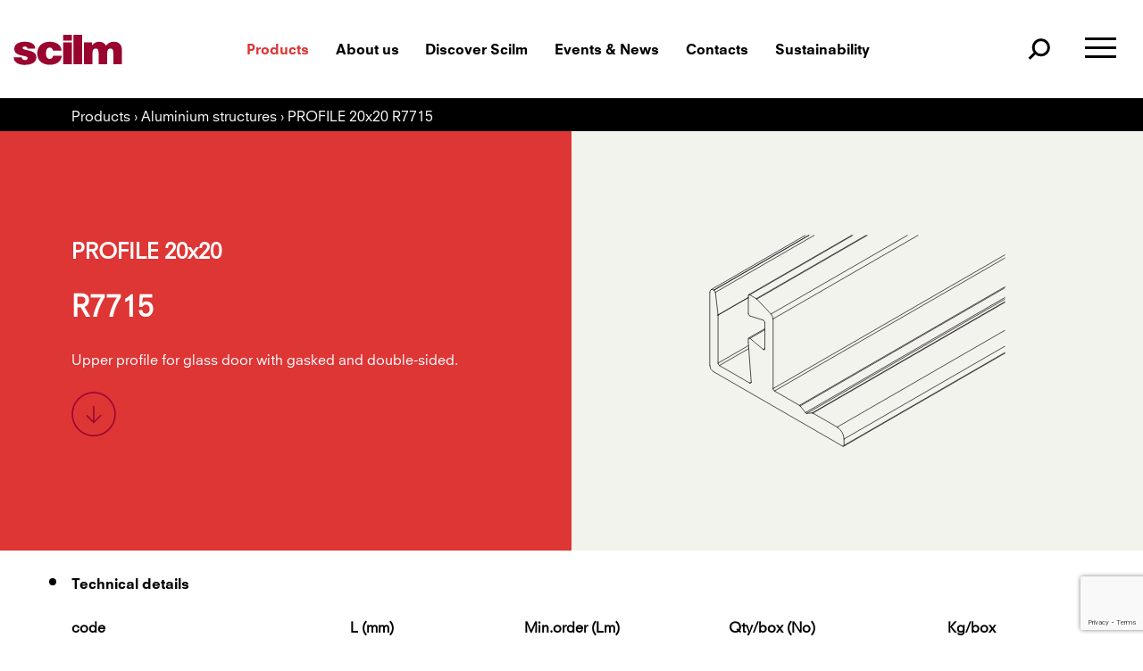

--- FILE ---
content_type: text/html; charset=UTF-8
request_url: https://www.scilm.it/en/en/products/profilo-superiore-per-porta-vetro-r7715.htm
body_size: 15009
content:
<!doctype html>
<!--[if lt IE 9]><html class="oldie" lang="en"> <![endif]-->
<!--[if gt IE 8]><!--> <html lang="en"> <!--<![endif]-->
<head>
  	<script type="text/javascript">
var _iub = _iub || [];
_iub.csConfiguration = {"askConsentAtCookiePolicyUpdate":true,"countryDetection":true,"enableFadp":true,"enableLgpd":true,"enableUspr":true,"lgpdAppliesGlobally":false,"perPurposeConsent":true,"siteId":358130,"cookiePolicyId":314526,"lang":"en","banner":{"acceptButtonCaptionColor":"white","acceptButtonColor":"#DE3535","acceptButtonDisplay":true,"backgroundColor":"#000001","closeButtonRejects":true,"customizeButtonCaptionColor":"white","customizeButtonColor":"#212121","customizeButtonDisplay":true,"explicitWithdrawal":true,"listPurposes":true,"ownerName":"www.scilm.it","position":"bottom","rejectButtonCaptionColor":"white","rejectButtonColor":"#DE3535","rejectButtonDisplay":true,"showPurposesToggles":true,"showTotalNumberOfProviders":true,"textColor":"white"}};
</script>
<script type="text/javascript" src="https://cs.iubenda.com/autoblocking/358130.js"></script>
<script type="text/javascript" src="//cdn.iubenda.com/cs/gpp/stub.js"></script>
<script type="text/javascript" src="//cdn.iubenda.com/cs/iubenda_cs.js" charset="UTF-8" async></script>	<title>Upper profile for glass door with gasked and double-sided : R7715 ‹ SCILM</title>
	<meta charset="UTF-8">
	<meta name="viewport" content="width=device-width, initial-scale=1.0">
	<meta name="description" content="Upper profile for glass door with gasked and double-sided: R7715">
	<meta name="keywords" content="">
	<meta name="robots" content="index,follow">
	<meta name="facebook-domain-verification" content="orgmy0mme5hugu6kscwo0jpqhcflqg" />
	<link rel="preconnect" href="https://cdn.iubenda.com" />
	<link rel="dns-prefetch" href="https://cdn.iubenda.com/" />
	<link rel="preconnect" href="https://fast.fonts.net" />
	<link rel="dns-prefetch" href="https://fast.fonts.net/" />
	<link rel="dns-prefetch" href="https://www.google-analytics.com" />
	<link rel="dns-prefetch" href="https://connect.facebook.net" />

	<link rel="alternate" hreflang="it" href="https://www.scilm.it/it/products/profilo-superiore-per-porta-vetro-r7715.htm" />
	<link rel="alternate" hreflang="en" href="https://www.scilm.it/en/en/products/profilo-superiore-per-porta-vetro-r7715.htm" />
	<link rel="alternate" hreflang="fr" href="https://www.scilm.it/fr/fr/products/profilo-superiore-per-porta-vetro-r7715.htm" />
	<link rel="alternate" hreflang="de" href="https://www.scilm.it/de/de/products/profilo-superiore-per-porta-vetro-r7715.htm" />

	<link rel="canonical" href="https://www.scilm.it/en/en/products/profilo-superiore-per-porta-vetro-r7715.htm"/>

	<link rel="shortcut icon" type="image/x-icon" href="https://www.scilm.it/favicon.png" />
	<link rel="icon" type="image/png" href="https://www.scilm.it/favicon.png" />
	<link rel="stylesheet" href="https://www.scilm.it/web/css/style.php/main.scss?1752678184">
	<link rel="stylesheet" href="https://www.scilm.it/web/css/style.php/async.scss?1752678184" media="print" onload="this.media='all'">
	<script>var lingua = 'e';</script>	<script>var PS = 'https://www.scilm.it/';</script>	<script>var swiperList = [];</script>
	<meta property="og:title" content="Upper profile for glass door with gasked and double-sided : R7715 ‹ SCILM" />
	<meta property="og:type" content="article" />
	<meta property="og:description" content="Upper profile for glass door with gasked and double-sided: R7715" />

	<meta property="og:url" content="https://www.scilm.it/en/en/products/profilo-superiore-per-porta-vetro-r7715.htm" />
	<meta property="og:locale" content="en" />
	<meta property="og:image" content="https://www.scilm.it/media/OG_scilm.jpg" />

	<meta name="twitter:card" content="summary">
	<meta name="twitter:title" content="Upper profile for glass door with gasked and double-sided : R7715 ‹ SCILM">
	<meta name="twitter:description" content="Upper profile for glass door with gasked and double-sided: R7715">
	<meta name="twitter:url" content="https://www.scilm.it/en/en/products/profilo-superiore-per-porta-vetro-r7715.htm">
	<meta name="twitter:site" content="@scilmtecnologia">
	<meta name="twitter:image" content="https://www.scilm.it/media/OG_scilm.jpg">
  <script src="https://www.google.com/recaptcha/api.js?render=6LdiKEksAAAAAMS6LooNN6269qnK1yr3_xTlfxEs"></script>
</head>

<body class="page-detail page-productDetails">
    <header role="banner" class="header container-fluid header-type-a">
    <div class="row flex-vertical-center main-menu-row">
        <div class="col-12 col-sm-2 col-lg-2"><a aria-label="homepage" href="https://www.scilm.it/en"><img loading="lazy" width="122" height="35" src="https://www.scilm.it/media/assets/logo_red.svg" alt="Scilm logo"></a></div>
        <div role="navigation" class="col-12 col-sm-8 col-lg-8 menu-container no-padding font-dim1-heavy">
<ul class="main-nav">
	<li class="m3 active "><a aria-label="Go to Products"  href="https://www.scilm.it/en/products/furniture-technology.htm">Products</a></li>
	<li class="m2"><a aria-label="Go to About us"  href="https://www.scilm.it/en/company.htm">About us</a></li>
	<li class="m5"><a aria-label="Go to Discover Scilm"  href="https://www.scilm.it/en/world-scilm.htm">Discover Scilm</a></li>
	<li class="m8"><a aria-label="Go to Events & News"  href="https://www.scilm.it/en/news-events.htm">Events & News</a></li>
	<li class="m38"><a aria-label="Go to Download"  href="https://www.scilm.it/en/download.htm">Download</a></li>
	<li class="m59"><a aria-label="Go to Configurator"  href="https://scilm.3cad.com/">Configurator</a></li>
	<li class="m15"><a aria-label="Go to Contacts"  href="https://www.scilm.it/en/contacts.htm">Contacts</a></li>
	<li class="m46"><a aria-label="Go to Sustainability"  href="https://www.scilm.it/en/sustainability.htm">Sustainability</a></li>
	<li class="m57"><a aria-label="Go to Work with us"  href="https://www.scilm.it/en/work-with-us.htm">Work with us</a></li>
</ul>
</div>
        <div class="col-12 col-sm-2 col-lg-2 menu-trigger">
           <div class="search-trigger"></div>
            <button class="hamburger hamburger--spring" aria-label="menu" type="button">
              <span class="hamburger-box">
                <span class="hamburger-inner"></span>
              </span>
            </button>
        </div>
    </div>

    <div class="row flex-vertical-center search-row">
        <div class="close-search d-lg-none"></div>
        <form id="searchform" class="search-form" method="GET" action="https://www.scilm.it/en/">
            <input aria-label="search" autocomplete="search" type="text" id="searchInput" class="search-input" placeholder="cerca..." name="q" required>
            <div id="closeSearch"></div>
<!--            <input type="submit" value="" class="button">-->
        </form>
        <div id="searchCaption">Search for a product in <br />
our catalogue!﻿﻿</div>
        <ul id="searchResults"></ul>
        <div id="searchSuggestions"></div>
        
                  
    </div>

    
    <div class="row menu-row">
        <div class="row">
            <div class="col-12 col-md-6 product-list">
                <div class="font-dim1-heavy">Products</div>
                                <ul class="list-l">
                    
                                <li><a aria-label="go to Legs for carcases" data-target="prod1" href="https://www.scilm.it/en/products/furniture-legs-with-high-shock-resistance.htm">Legs for carcases</a></li>

                        
                    
                                <li><a aria-label="go to Plinths" data-target="prod2" href="https://www.scilm.it/en/products/kitchen-plinth-for-furniture.htm">Plinths</a></li>

                        
                    
                                <li><a aria-label="go to Tecnical Bases" data-target="prod7" href="https://www.scilm.it/en/products/refrigerator-base.htm">Tecnical Bases</a></li>

                        
                    
                                <li><a aria-label="go to Sink bottom protection" data-target="prod6" href="https://www.scilm.it/en/products/sink-bottom-protection.htm">Sink bottom protection</a></li>

                        
                    
                                <li><a aria-label="go to Catenarie" data-target="prod5" href="https://www.scilm.it/en/products/catenaria-profiles-for-cabinets.htm">Catenarie</a></li>

                        
                    
                                <li><a aria-label="go to Gola profiles" data-target="prod4" href="https://www.scilm.it/en/products/gola-profile-kitchens.htm">Gola profiles</a></li>

                        
                    
                                <li><a aria-label="go to Backsplashes" data-target="prod3" href="https://www.scilm.it/en/products/backsplashes-for-kitchens.htm">Backsplashes</a></li>

                                            </ul>
                    <ul class="list-r">
                        
                    
                                <li><a aria-label="go to Plan. System" data-target="prod8" href="https://www.scilm.it/en/products/aluminium-cabinet-doors-plan-a.htm">Plan. System</a></li>

                        
                    
                                <li><a aria-label="go to Door profiles" data-target="prod9" href="https://www.scilm.it/en/products/aluminium-door-profiles.htm">Door profiles</a></li>

                        
                    
                                <li><a aria-label="go to Aluminium structures" data-target="prod12" href="https://www.scilm.it/en/products/aluminium-profile-for-modular-structures.htm">Aluminium structures</a></li>

                        
                    
                                <li><a aria-label="go to Complements " data-target="prod15" href="https://www.scilm.it/en/products/complements.htm">Complements </a></li>

                        
                                    </ul>
               
            </div>
            <div class="col-12 col-md-6 text-right">
                <div class="font-dim1-heavy title-list-p">Scilm for</div>
                <ul class="list-p">
                    <li><a aria-label="go to Private individuals" href="https://www.scilm.it/en/private-individuals.htm">Private individuals</a></li>
                    <li><a aria-label="go to Fitters" href="https://www.scilm.it/en/fitters.htm">Fitters</a></li>
                    <li><a aria-label="go to Kitchen manufacturers" href="https://www.scilm.it/en/kitchen-manufacturers.htm">Kitchen manufacturers</a></li>
                    <li><a aria-label="go to Designers" href="https://www.scilm.it/en/designers.htm">Designers</a></li>
                </ul>
                
                
<ul class="nav font-dim2-heavy">
	<li class="m3 active "><a aria-label="Go to Products"  href="https://www.scilm.it/en/products/furniture-technology.htm">Products</a></li>
	<li class="m2"><a aria-label="Go to About us"  href="https://www.scilm.it/en/company.htm">About us</a></li>
	<li class="m5"><a aria-label="Go to Discover Scilm"  href="https://www.scilm.it/en/world-scilm.htm">Discover Scilm</a></li>
	<li class="m8"><a aria-label="Go to Events & News"  href="https://www.scilm.it/en/news-events.htm">Events & News</a></li>
	<li class="m38"><a aria-label="Go to Download"  href="https://www.scilm.it/en/download.htm">Download</a></li>
	<li class="m59"><a aria-label="Go to Configurator"  href="https://scilm.3cad.com/">Configurator</a></li>
	<li class="m15"><a aria-label="Go to Contacts"  href="https://www.scilm.it/en/contacts.htm">Contacts</a></li>
	<li class="m46"><a aria-label="Go to Sustainability"  href="https://www.scilm.it/en/sustainability.htm">Sustainability</a></li>
	<li class="m57"><a aria-label="Go to Work with us"  href="https://www.scilm.it/en/work-with-us.htm">Work with us</a></li>
</ul>
                <div class="lang-trigger font-dim1-book">English</div>
                <div class="lang-menu font-dim1-book">
                    <a aria-label="Set Italiano as language" class="lang-item" href="https://www.scilm.it/it/products/profilo-superiore-per-porta-vetro-r7715.htm"><span class="name"> Italiano</span></a><a aria-label="Set Française as language" class="lang-item" href="https://www.scilm.it/fr/fr/products/profilo-superiore-per-porta-vetro-r7715.htm"><span class="name"> Française</span></a><a aria-label="Set Deutsch as language" class="lang-item" href="https://www.scilm.it/de/de/products/profilo-superiore-per-porta-vetro-r7715.htm"><span class="name"> Deutsch</span></a>                </div>
                <ul class="prod-preview">
                                                     
                    <li class="prod-item-img prod1" title="" style="background-image: url('https://www.scilm.it/media/formato4/legs-for-carcases.webp')"></li>
                    
                                                    
                    <li class="prod-item-img prod2" title="" style="background-image: url('https://www.scilm.it/media/formato4/plinths.webp')"></li>
                    
                                                    
                    <li class="prod-item-img prod3" title="Backsplashes" style="background-image: url('https://www.scilm.it/media/formato4/backsplashes.webp')"></li>
                    
                                                    
                    <li class="prod-item-img prod4" title="Gola profiles" style="background-image: url('https://www.scilm.it/media/formato4/gola-profiles.webp')"></li>
                    
                                                    
                    <li class="prod-item-img prod5" title="Catenarie" style="background-image: url('https://www.scilm.it/media/formato4/catenarie.webp')"></li>
                    
                                                    
                    <li class="prod-item-img prod6" title="Sink bottom protection" style="background-image: url('https://www.scilm.it/media/formato4/sink-bottom-protection.webp')"></li>
                    
                                                    
                    <li class="prod-item-img prod7" title="Refrigerator base" style="background-image: url('https://www.scilm.it/media/formato4/refrigerator-base.webp')"></li>
                    
                                                    
                    <li class="prod-item-img prod8" title="Plan system" style="background-image: url('https://www.scilm.it/media/formato4/plan-system.webp')"></li>
                    
                                                    
                    <li class="prod-item-img prod9" title="Door profiles" style="background-image: url('https://www.scilm.it/media/formato4/door-profiles.webp')"></li>
                    
                                                    
                    <li class="prod-item-img prod12" title="Aluminium structures" style="background-image: url('https://www.scilm.it/media/formato4/aluminium-structures.webp')"></li>
                    
                                                    
                    <li class="prod-item-img prod15" title="Kitchens Complements" style="background-image: url('https://www.scilm.it/media/formato4/kitchens-complements.webp')"></li>
                    
                                    </ul>
            </div>
        </div>
    </div>
    
    <div class="row flex-vertical-center header-xs-row">
        <div class="col-6"><a href="https://www.scilm.it/en"><img loading="lazy" width="122" height="35" src="https://www.scilm.it/media/assets/logo_red.svg" alt="Scilm logo"></a></div>
        <div class="col-6 menu-xs-trigger no-padding">
            <button class="hamburger hamburger--spring"  aria-label="menu" type="button">
              <span class="hamburger-box">
                <span class="hamburger-inner"></span>
              </span>
            </button>
        </div>
    </div>
    
    <div class="row flex-vertical-center menu-xs-row">
        
        <!-- <div class="col-12 font-dim1-heavy"> -->
            <div class="search-trigger"></div>
        <!-- </div> -->
        
        <div class="col-12 menu-container font-dim1-heavy">
            <div class="category-trigger">Products</div>
            <ul class="category-list">
            <li><a href="https://www.scilm.it/en/products/furniture-technology.htm">All products</a></li><li><a href="https://www.scilm.it/en/products/furniture-legs-with-high-shock-resistance.htm">Legs for carcases</a></li><li><a href="https://www.scilm.it/en/products/kitchen-plinth-for-furniture.htm">Plinths</a></li><li><a href="https://www.scilm.it/en/products/refrigerator-base.htm">Tecnical Bases</a></li><li><a href="https://www.scilm.it/en/products/sink-bottom-protection.htm">Sink bottom protection</a></li><li><a href="https://www.scilm.it/en/products/catenaria-profiles-for-cabinets.htm">Catenarie</a></li><li><a href="https://www.scilm.it/en/products/gola-profile-kitchens.htm">Gola profiles</a></li><li><a href="https://www.scilm.it/en/products/backsplashes-for-kitchens.htm">Backsplashes</a></li><li><a href="https://www.scilm.it/en/products/aluminium-cabinet-doors-plan-a.htm">Plan. System</a></li><li><a href="https://www.scilm.it/en/products/aluminium-door-profiles.htm">Door profiles</a></li><li><a href="https://www.scilm.it/en/products/aluminium-profile-for-modular-structures.htm">Aluminium structures</a></li><li><a href="https://www.scilm.it/en/products/complements.htm">Complements </a></li>            </ul>
        </div>
        
        
        
        <div class="col-12 menu-container font-dim1-heavy">
            
<ul class="main-nav">
	<li class="m3 active "><a aria-label="Go to Products"  href="https://www.scilm.it/en/products/furniture-technology.htm">Products</a></li>
	<li class="m2"><a aria-label="Go to About us"  href="https://www.scilm.it/en/company.htm">About us</a></li>
	<li class="m5"><a aria-label="Go to Discover Scilm"  href="https://www.scilm.it/en/world-scilm.htm">Discover Scilm</a></li>
	<li class="m8"><a aria-label="Go to Events & News"  href="https://www.scilm.it/en/news-events.htm">Events & News</a></li>
	<li class="m38"><a aria-label="Go to Download"  href="https://www.scilm.it/en/download.htm">Download</a></li>
	<li class="m59"><a aria-label="Go to Configurator"  href="https://scilm.3cad.com/">Configurator</a></li>
	<li class="m15"><a aria-label="Go to Contacts"  href="https://www.scilm.it/en/contacts.htm">Contacts</a></li>
	<li class="m46"><a aria-label="Go to Sustainability"  href="https://www.scilm.it/en/sustainability.htm">Sustainability</a></li>
	<li class="m57"><a aria-label="Go to Work with us"  href="https://www.scilm.it/en/work-with-us.htm">Work with us</a></li>
</ul>
        </div>
        
        <div class="col-12 menu-container font-dim1-heavy">
            <div class="font-dim1-book title-list-p color-darkgray hasBorderTop">Scilm for</div>
            <ul>
                <li><a href="https://www.scilm.it/en/private-individuals.htm">Private individuals</a></li>
                <li><a href="https://www.scilm.it/en/fitters.htm">Fitters</a></li>
                <li><a href="https://www.scilm.it/en/kitchen-manufacturers.htm">Kitchen manufacturers</a></li>
                <li><a href="https://www.scilm.it/en/designers.htm">Designers</a></li>
            </ul>
        </div>

        <div class="col-12 menu-container font-dim1-heavy">
            <div class="hasBorderTop"></div>
            <ul>
                <li><a href="https://digitalroom.bdo.it/Scilm" target="blank_">Whistleblowing</a></li>
                <li><a href="https://www.scilm.it/en/environmental-labeling_47.htm">Environmental labeling</a></li>
            </ul>
        </div>

        <div class="col-12 lang-container">
            <span class="font-dim1-book color-darkgray hasBorderTop">Change languages</span>
            <div class="lang-trigger font-dim1-heavy">English</div>
            <div class="lang-menu font-dim1-book">
                <a class="lang-item" href="https://www.scilm.it/it/products/profilo-superiore-per-porta-vetro-r7715.htm"><span class="name"> Italiano</span></a><a class="lang-item" href="https://www.scilm.it/fr/fr/products/profilo-superiore-per-porta-vetro-r7715.htm"><span class="name"> Française</span></a><a class="lang-item" href="https://www.scilm.it/de/de/products/profilo-superiore-per-porta-vetro-r7715.htm"><span class="name"> Deutsch</span></a>            </div>
        </div>
        
<!--        <div class="col-12 secondary-menu-container font-dim1-bold">-->
                       
<!--        </div>-->
        
    </div>
    
</header>
<div role="button" aria-label="back to the top of the page" class="back-to-top"></div>
    <main role="main" class="content">
        <div class="container-fluid maxWidthContent">

                        <div class="row block-id4-1 background-black">
                <div class="col-12 color-white breadcrumb">
                    <a class="action-link" href="https://www.scilm.it/en/products/furniture-technology.htm">Products</a> › 
                    <a class="action-link" href="https://www.scilm.it/en/products/aluminium-profile-for-modular-structures.htm">Aluminium structures</a> › 
                    <!-- <h1>R7715</h1> -->
                    <h1>PROFILE 20x20 R7715</h1>
                </div>
            </div>

                        <div class="row justify-content-between align-items-center block-id3-1 mod-left-6 background-red padding-1-top padding-1-bottom img-alvivo img-alvivo-right">
                <div class="col-12 col-md-5 order-2 order-md-1">
                    <h2 class=" font-dim1-regular color-white mb-0 subcat">PROFILE 20x20</h2>
                    <h3 class="font-dim1-regular color-white prodTitle">R7715</h3>
                    <p class="color-white description mb-3">
                        Upper profile for glass door with gasked and double-sided.                     </p>
                    <div class="btns-container pb-2 pb-md-0">
                                                                            <div>
                                <a class="anchor-link" href="#content"><img loading="lazy" width="50" height="50" src="https://www.scilm.it/media/assets/arrow_border_down_red.svg" alt="arrow icon go to content"></a>
                            </div>
                                            </div>

                </div>
<!--
                <div class="col-12 col-md-6 order-1 order-md-2 img-container background-lightgray">
                                         <img  />
                 </div>
-->             

                <div class="col-12 col-md-6 order-1 order-md-2 img-container background-lightgray swiper">

                    

                  

        

                                            
                    


                     
                    
                          <div class="swiper-container background-lightgray" id="carousel-1" data-swiperid="1" data-options='{"speed": 400, "loop": false, "watchOverflow": true, "navigation":{"nextEl": "#carousel-1-next","prevEl": "#carousel-1-prev"},"pagination": {"el": "#carousel-1-pagination","clickable": true},"slidesPerView": 1}'>
                            <div class="swiper-wrapper">
                                
    
                              <div class="swiper-slide">
                                <div class="background-lightgray">
                                    <img loading="lazy" src="https://www.scilm.it/media/formato4/upper-profile-for-glass-door-with-gasked-and-double-sided-r7715.svg"  alt="Upper profile for glass door with gasked and double-sided. " width="400" height="400" />
                                    <!-- <img  /> -->
                                  </div>
                              </div>

                              


                                                                
                            </div>
                          </div>
                          <div class="swiper-pagination" id="carousel-1-pagination"></div>

                            <span class="carousel-control-prev" id="carousel-1-prev">
                                <div class="carousel-control-prev-icon"></div>
                            </span>
                            <span class="carousel-control-next" id="carousel-1-next">
                                <div class="carousel-control-next-icon"></div>
                            </span>
                            
                        <script>swiperList.push('#carousel-1');</script>

                </div>

                            </div>


                                    <div class="row categoryTitle" id="content"><div class="col-12 font-dim1-heavy">Technical details</div></div>
            <div class="row technicalDetails">
                <div class="col-12">

                                        <div class="table-container">
                        <table>
                            <caption></caption>
                            <thead>
                                <tr>
                                    <th class="article-code">code </th>
                                    <th class="text-center">L (mm)</th>
                                    <th class="text-center">Min.order (Lm)</th>
                                    <th class="text-center">Qty/box (No)</th>
                                    <th class="text-center">Kg/box</th>
                                </tr>
                            </thead>
                            <tbody>


                                                            <tr>
                                
                                    <td class="article-code">R7715xxx.xxx</td>
                                    <td class="article-data text-center">4100</td> 
                                    <td class="article-data text-center">82</td>
                                    <td class="article-data text-center">5</td>
                                    <td class="article-data text-center">-</td>

                                </tr>
                                                        </tbody>
                        </table>
                    </div>
                </div>
            </div>
          


                        <div class="row categoryTitle" id="content-2"><div class="col-12 font-dim1-heavy">Finishes</div></div>
            <div class="row finishing-section">
                                  <div class="col-12 col-md-4 item padding-3-bottom">
                      <img loading="lazy" class="finishing-img" loading="lazy" src="https://www.scilm.it/media/formato4/aluminium.svg"  width="80"  height="80"  alt="Anodized" />

                      Anodized
                 </div>
                                <div class="col-12 col-md-4 item padding-3-bottom">
                      <img loading="lazy" class="finishing-img" loading="lazy" src="https://www.scilm.it/media/formato4/img_1024.svg"  width="80"  height="80"  alt="Powder / liquid coated" />

                      Powder / liquid coated
                 </div>
               
            </div>
            

            
                        <div class="row categoryTitle background-violet"><div class="col-12 font-dim1-heavy">Download</div></div>
            <div class="row block-id3-4 background-violet download-section">
                
                                
                          <div class="col-12 col-md-5 item icon-pdf padding-3-bottom">
                              <div class="itemTitle">Data sheet R7715</div>
                              <a class="btn btn-blacktowhite download mb-1" href="https://www.scilm.it/media/download/r7715_profilo-20x20-profile-20x20.pdf">Download (PDF)</a>
                          </div>
                                    
                                <!-- <div class="col-12 col-md-5 offset-md-1 icon-pdf item padding-3-bottom">
                    <div class="itemTitle">Disegni tecnici</div>
                    <a class="btn btn-blacktowhite download mb-1" href="">Download</a>
                </div> -->
                                
            </div>
            
            
            

            
                        
            
            
            
            

            
            
                          
            
                        <div class="row categoryTitle hasBorderTop"><div class="col-12 font-dim1-heavy">Other products</div></div>
            <div class="row mod-grids-4 block-id3-8">
                <div class="col-12 col-md-12 swiper">
                    
                      <div class="swiper-container" id="carousel-2" data-swiperid="2" data-options='{"speed": 400, "loop": false, "navigation":{"nextEl": "#carousel-2-next","prevEl": "#carousel-2-prev"},"pagination": false,"slidesPerView": 1,"watchOverflow": true,"spaceBetween": 30, "breakpoints":{"450": {"slidesPerView": 2}, "768": {"slidesPerView": 3}, "992": {"slidesPerView": 4}}}'>
                        <div class="swiper-wrapper">

                        
                          <div class="swiper-slide background-lightgray">
                            <a class="background-lightgray" href="https://www.scilm.it/en/en/products/profilo-20x20.htm">
                                                                <img loading="lazy" class="mb-1" loading="lazy" src="https://www.scilm.it/media/formato4/aluminium-support-profile-21x21-mm-upright-r7711.svg"  alt="R7711" width="400" height="400" >
                                                                <div class="itemTitle font-dim1-book">PROFILE 20x20</div>
                                <div class="itemText font-dim2-heavy">R7711</div>
                            </a>
                          </div>
                          
                          <div class="swiper-slide background-lightgray">
                            <a class="background-lightgray" href="https://www.scilm.it/en/en/products/profilo-20x20-in-alluminio-r7712.htm">
                                                                <img loading="lazy" class="mb-1" loading="lazy" src="https://www.scilm.it/media/formato4/aluminium-profile-20x20-mm-crossbar-r7712.svg"  alt="R7712" width="400" height="400" >
                                                                <div class="itemTitle font-dim1-book">PROFILE 20x20</div>
                                <div class="itemText font-dim2-heavy">R7712</div>
                            </a>
                          </div>
                          
                          <div class="swiper-slide background-lightgray">
                            <a class="background-lightgray" href="https://www.scilm.it/en/en/products/profilo-in-alluminio-r7713.htm">
                                                                <img loading="lazy" class="mb-1" loading="lazy" src="https://www.scilm.it/media/formato4/aluminium-profile-27-5x20-mm-crossbar-for-glass-r7713.svg"  alt="R7713" width="400" height="400" >
                                                                <div class="itemTitle font-dim1-book">PROFILE 20x20</div>
                                <div class="itemText font-dim2-heavy">R7713</div>
                            </a>
                          </div>
                          
                          <div class="swiper-slide background-lightgray">
                            <a class="background-lightgray" href="https://www.scilm.it/en/en/products/profilo-in-alluminio-r7714.htm">
                                                                <img loading="lazy" class="mb-1" loading="lazy" src="https://www.scilm.it/media/formato4/aluminium-profile-25-5x20-mm-crossbar-for-panel-18-19-mm-thick-r7714.svg"  alt="R7714" width="400" height="400" >
                                                                <div class="itemTitle font-dim1-book">PROFILE 20x20</div>
                                <div class="itemText font-dim2-heavy">R7714</div>
                            </a>
                          </div>
                          
                          <div class="swiper-slide background-lightgray">
                            <a class="background-lightgray" href="https://www.scilm.it/en/en/products/tappo-in-plastica-per-profilo-7711.htm">
                                                                <img loading="lazy" class="mb-1" loading="lazy" src="https://www.scilm.it/media/formato4/plastic-closing-cap-for-profile-7711-rcsp0224.svg"  alt="RCSP0224" width="400" height="400" >
                                                                <div class="itemTitle font-dim1-book">PROFILE 20x20</div>
                                <div class="itemText font-dim2-heavy">RCSP0224</div>
                            </a>
                          </div>
                          
                          <div class="swiper-slide background-lightgray">
                            <a class="background-lightgray" href="https://www.scilm.it/en/en/products/guarnizione-opalina-per-profilo-rcep0037-01.htm">
                                                                <img loading="lazy" class="mb-1" loading="lazy" src="https://www.scilm.it/media/formato4/opaline-gasket-for-profile-7714-rcep0037-01.svg"  alt="RCEP0037-01" width="400" height="400" >
                                                                <div class="itemTitle font-dim1-book">PROFILE 20x20</div>
                                <div class="itemText font-dim2-heavy">RCEP0037-01</div>
                            </a>
                          </div>
                          
                          <div class="swiper-slide background-lightgray">
                            <a class="background-lightgray" href="https://www.scilm.it/en/en/products/guarnizione-opalina-per-profilo-7713-rcep0038-01.htm">
                                                                <img loading="lazy" class="mb-1" loading="lazy" src="https://www.scilm.it/media/formato4/opaline-gasket-for-profile-7713-specifically-for-glass-4-mm-thick.svg"  alt="RCEP0038-01" width="400" height="400" >
                                                                <div class="itemTitle font-dim1-book">PROFILE 20x20</div>
                                <div class="itemText font-dim2-heavy">RCEP0038-01</div>
                            </a>
                          </div>
                          
                          <div class="swiper-slide background-lightgray">
                            <a class="background-lightgray" href="https://www.scilm.it/en/en/products/grano-m10-x-12-per-fissaggio-a-parete-vstb10x12ei.htm">
                                                                <img loading="lazy" class="mb-1" loading="lazy" src="https://www.scilm.it/media/formato4/m10-x-12-grub-screw-for-fixing-to-the-wall-vstb10x12ei.svg"  alt="VSTB10X12EI" width="400" height="400" >
                                                                <div class="itemTitle font-dim1-book">PROFILE 20x20</div>
                                <div class="itemText font-dim2-heavy">VSTB10X12EI</div>
                            </a>
                          </div>
                          
                          <div class="swiper-slide background-lightgray">
                            <a class="background-lightgray" href="https://www.scilm.it/en/en/products/giunto-per-profilo-20x20-rcsa0010.htm">
                                                                <img loading="lazy" class="mb-1" loading="lazy" src="https://www.scilm.it/media/formato4/joint-for-profile-20x20-rcsa0010.svg"  alt="RCSA0010" width="400" height="400" >
                                                                <div class="itemTitle font-dim1-book">PROFILE 20x20</div>
                                <div class="itemText font-dim2-heavy">RCSA0010</div>
                            </a>
                          </div>
                          
                          <div class="swiper-slide background-lightgray">
                            <a class="background-lightgray" href="https://www.scilm.it/en/en/products/vite-per-fissaggio-giunti-e-traversi-montanti-vtr4x12tspic.htm">
                                                                <img loading="lazy" class="mb-1" loading="lazy" src="https://www.scilm.it/media/formato4/screw-for-fixing-joints-and-crossbars-uprights-vtr4x12tspic.svg"  alt="VTR4X12TSPIC" width="400" height="400" >
                                                                <div class="itemTitle font-dim1-book">PROFILE 20x20</div>
                                <div class="itemText font-dim2-heavy">VTR4X12TSPIC</div>
                            </a>
                          </div>
                          
                          <div class="swiper-slide background-lightgray">
                            <a class="background-lightgray" href="https://www.scilm.it/en/en/products/piedino-in-alluminio-regolabile-o-20-mm-fil-m10-rclab0138.htm">
                                                                <img loading="lazy" class="mb-1" loading="lazy" src="https://www.scilm.it/media/formato4/aluminium-adjustable-leg-20-mm-thread-m10-rclab0138.svg"  alt="RCLA0138" width="400" height="400" >
                                                                <div class="itemTitle font-dim1-book">PROFILE 20x20</div>
                                <div class="itemText font-dim2-heavy">RCLA0138</div>
                            </a>
                          </div>
                          
                          <div class="swiper-slide background-lightgray">
                            <a class="background-lightgray" href="https://www.scilm.it/en/en/products/dima-di-foratura-per-strutture-rclf0061.htm">
                                                                <img loading="lazy" class="mb-1" loading="lazy" src="https://www.scilm.it/media/formato4/do-it-yourself-drilling-template-for-structures-rclf0061.svg"  alt="RCLF0061" width="400" height="400" >
                                                                <div class="itemTitle font-dim1-book">PROFILE 20x20</div>
                                <div class="itemText font-dim2-heavy">RCLF0061</div>
                            </a>
                          </div>
                          
                          <div class="swiper-slide background-lightgray">
                            <a class="background-lightgray" href="https://www.scilm.it/en/en/products/kit-struttura-20x20-smontata-senza-vetro-t7713.htm">
                                                                <img loading="lazy" class="mb-1" loading="lazy" src="https://www.scilm.it/media/formato4/dismounted-kit-for-structure-20x20-without-glass-t7713.svg"  alt="T7713" width="400" height="400" >
                                                                <div class="itemTitle font-dim1-book">PROFILE 20x20</div>
                                <div class="itemText font-dim2-heavy">T7713</div>
                            </a>
                          </div>
                          
                          <div class="swiper-slide background-lightgray">
                            <a class="background-lightgray" href="https://www.scilm.it/en/en/products/kit-struttura-smontata-senza-pannello-in-vetro-t7714.htm">
                                                                <img loading="lazy" class="mb-1" loading="lazy" src="https://www.scilm.it/media/formato4/dismounted-kit-for-structure-20x20-without-wood-panel-t7714.svg"  alt="T7714" width="400" height="400" >
                                                                <div class="itemTitle font-dim1-book">PROFILE 20x20</div>
                                <div class="itemText font-dim2-heavy">T7714</div>
                            </a>
                          </div>
                          
                          <div class="swiper-slide background-lightgray">
                            <a class="background-lightgray" href="https://www.scilm.it/en/en/products/profilo-inferiore-per-porta-vetro-r7716.htm">
                                                                <img loading="lazy" class="mb-1" loading="lazy" src="https://www.scilm.it/media/formato4/lower-profile-for-glass-door-with-gasked-and-double-sided-r7716.svg"  alt="R7716" width="400" height="400" >
                                                                <div class="itemTitle font-dim1-book">PROFILE 20x20</div>
                                <div class="itemText font-dim2-heavy">R7716</div>
                            </a>
                          </div>
                          
                          <div class="swiper-slide background-lightgray">
                            <a class="background-lightgray" href="https://www.scilm.it/en/en/products/profilo-strutturale-in-alluminio-r7717.htm">
                                                                <img loading="lazy" class="mb-1" loading="lazy" src="https://www.scilm.it/media/formato4/upper-and-lower-profile-for-sliding-glass-door-with-double-sided-r7717.svg"  alt="R7717" width="400" height="400" >
                                                                <div class="itemTitle font-dim1-book">PROFILE 20x20</div>
                                <div class="itemText font-dim2-heavy">R7717</div>
                            </a>
                          </div>
                          
                          <div class="swiper-slide background-lightgray">
                            <a class="background-lightgray" href="https://www.scilm.it/en/en/products/guarnizione-per-vetri-scorrevoli-per-r7717-r2362gv-xx.htm">
                                                                <img loading="lazy" class="mb-1" loading="lazy" src="https://www.scilm.it/media/formato4/gasket-for-profile-r7717-r2362gv-xx.svg"  alt="R2362GV-xx" width="400" height="400" >
                                                                <div class="itemTitle font-dim1-book">PROFILE 20x20</div>
                                <div class="itemText font-dim2-heavy">R2362GV-xx</div>
                            </a>
                          </div>
                          
                          <div class="swiper-slide background-lightgray">
                            <a class="background-lightgray" href="https://www.scilm.it/en/products/rcep0037-01_6_467.htm">
                                                                <img loading="lazy" class="mb-1" loading="lazy" src="https://www.scilm.it/media/formato4/opaline-gastket-100-meters.svg"  alt="RCEP0037-01" width="400" height="400" >
                                                                <div class="itemTitle font-dim1-book">PROFILE 20x20</div>
                                <div class="itemText font-dim2-heavy">RCEP0037-01</div>
                            </a>
                          </div>
                          
                          <div class="swiper-slide background-lightgray">
                            <a class="background-lightgray" href="https://www.scilm.it/en/en/products/squadretta-di-fissaggio-muro-per-struttura-20x20-1756-0001.htm">
                                                                <img loading="lazy" class="mb-1" loading="lazy" src="https://www.scilm.it/media/formato4/joint-pleate-for-20x20-system-1756-0001.svg"  alt="1756.0001" width="400" height="400" >
                                                                <div class="itemTitle font-dim1-book">PROFILE 20x20</div>
                                <div class="itemText font-dim2-heavy">1756.0001</div>
                            </a>
                          </div>
                          
                        </div>
                      </div>

                        <span class="carousel-control-prev" id="carousel-2-prev">
                            <div class="carousel-control-prev-icon"></div>
                        </span>
                        <span class="carousel-control-next" id="carousel-2-next">
                            <div class="carousel-control-next-icon"></div>
                        </span>

                    <script>swiperList.push('#carousel-2');</script>
                </div>
            </div>
                        
                        <div class="row categoryTitle hasBorderTop"><div class="col-12 font-dim1-heavy">Request information</div></div>
            <div class="row"><div class="col-12 font-dim3-heavy mb-3 padding-1-bottom">R7715</div></div>
            <div class="row">
                <form id="form_1" class="col-12 sv-form form_1 form-contatto" action="" method="post" enctype="multipart/form-data">
                    <div class="row">
                        <div class="col-12 col-md-5">
                            <div class="form-group">
                                 <div class="form-group"><label for="c_1_nome_contatto">Your name</label>
                                     <input type="text" name="nome_contatto" id="c_1_nome_contatto" value="" placeholder="Name and Surname" required="">
                                </div>
                                <div class="form-group"><label for="c_1_email">E-mail </label>
                                 <input type="email" name="email" id="c_1_email" value="" placeholder="name@mail.com" required="">
                                </div>

                                <div class="form-group row">
                                   <div class="col-6">
                                        <label for="c_1_cap">Postcode</label>
                                        <input type="text" name="cap" id="c_1_cap" value="" placeholder="00000" required="">
                                    </div>
                                    <div class="col-6">
                                        <label for="c_1_provincia">Province</label>
                                        <input type="text" name="provincia" id="c_1_provincia" value="" placeholder="Province" required="">
                                    </div> 
                                </div>
                                                                <div class="form-group">
                                    <label for="c_1_nazione">Country</label>
                                    <select class="form-control" name="nazione" id="c_1_nazione" required="">
                                    <option value=""> -- Select your Country --</option>
                                                                        </select>
                                </div>

                                <div class="form-group row">
                                    <div class="col-12">
                                        <label for="c_1_tipo_contatto">private individual/company</label>
                                        <select class="form-control" required name="tipo_contatto" id="c_1_tipo_contatto"><option value="">Select type</option><option value="privato">Private</option><option value="azienda">Company</option></select>
                                    </div>
                                    <div class="col-6 form-item-135">
                                        <label for="c_1_ragione_sociale">Company name</label>
                                        <input type="text" name="ragione_sociale" id="c_1_ragione_sociale" value="" placeholder="Company name">
                                    </div>
                                    <div class="col-6 form-item-136">
                                        <label for="c_1_web">Website</label>
                                        <input type="text" name="web" id="c_1_web" value="" placeholder="Website">
                                    </div>
                                </div>


                                <div class="form-group"><label for="c_1_messaggio">Text</label>
                                    <textarea class="" name="messaggio" id="c_1_messaggio" placeholder="Enter your request here" required=""></textarea>
                                </div>
                            </div>  
                        </div>
                        <div class="col-12 col-md-6 offset-md-1">
                             <div class="form-row privacy-box">
                                <div class="form-group privacy-mini">
                                         The data entered and sent via the following form are collected, recorded, stored and managed for the purpose of allowing the supply and/or service in compliance with Article 13 of Regulation (EU) 2016/679. Data will not be transferred to third parties. They may be used for sending data, newsletters and information                                </div>
                                <div class="form-group">
                                    <a class="privacy-trigger">read the full privacy policy</a>
                                </div>
                                <div class="form-group"> <input type="checkbox" name="privacy" id="c_1_privacy" value="" required=""> <label for="c_1_privacy"><span></span>I have read it and accept it</label>
                                </div>

                                <div class="form-group">
                                    <img src="https://www.scilm.it/media/assets/loader.gif" alt="loading..." class="submit-loader" width="30" height="30" loading="lazy" style="display:none">
                                    <input class="form-submit btn btn-blacktowhite-wb" type="submit" value="Send">

                                </div>
                            </div>
                        </div>
                    </div>

                    <input type="hidden" name="prodotto" value="R7715<br>https://www.scilm.it/en/en/products/profilo-superiore-per-porta-vetro-r7715.htm">
                    <input type="hidden" name="L" value="e">
                    <input type="hidden" name="tipo_action" value="richiesta_info">
                    <input type="hidden" name="form_id" value="1">

                </form>
            </div>
            

          <div class="row block-id1-2 padding-3-top padding-3-bottom background-violet pre-footer">
	<div class="col-12 color-black font-dim1-heavy mb-1"><div class="tagline">Catalogue</div></div>
    <div class="col-12 col-md-6">
      <div class="title color-white font-dim3-heavy">We produce<br />
technology<br />
and quality</div>
    </div>

    <div class="col-12 col-md-6">
      <div class="text color-black font-dim1-book mb-3">Not only products but a real system of accessories and components ideal for creating modern, practical and robust kitchens. The range in this catalogue is entirely made in Italy.</div>
      <a aria-label="go to Download the Catalogue 2025" href="https://www.scilm.it/media/download/ctg_scilm_2025.pdf" class="btn btn-blacktowhite">Download the Catalogue 2025</a>
    </div>
</div>
        </div>
    </main>
    
    <div class="privacy-lightbox">
      <div class="inner-lightbox">
          <div class="privacy-text">
                          
          <a href="https://www.iubenda.com/privacy-policy/314526" class="iubenda-nostyle no-brand iubenda-embed iub-body-embed" title="Privacy Policy">Privacy Policy</a>

          <script type="text/javascript">(function (w,d) {var loader = function () {var s = d.createElement("script"), tag = d.getElementsByTagName("script")[0]; s.src="https://cdn.iubenda.com/iubenda.js"; tag.parentNode.insertBefore(s,tag);}; if(w.addEventListener){w.addEventListener("load", loader, false);}else if(w.attachEvent){w.attachEvent("onload", loader);}else{w.onload = loader;}})(window, document);</script>

                     </div> 
          <div class="close-lightbox">&nbsp;</div>
      </div>  
   </div>

   <div class="form-feedback">
      <div class="inner-lightbox">
          <div class="feedback-text">
            <img loading="lazy" src="https://www.scilm.it/media/assets/logo_bk.svg" alt="SCILM" style="width:64px;" width="64" height="35">
             Thank you for filling in our form. Our staff will evaluate your request and you will be contacted soon.           </div> 
          <div class="close-lightbox-feedback">&nbsp;</div>
      </div>  
   </div>


<div role="contentinfo" class="footer container-fluid background-black color-white">
    <div class="row">
        <div class="col-12 footer-logo">
            <img loading="lazy" src="https://www.scilm.it/media/assets/logo_wh.svg" width="142" height="66" alt="Scilm"><br>
        </div>
        <div class="col-6 col-md-4">
            <div class="text1">Scilm S.p.A.<br />
Via Delle Pezze 7 - 35013 Cittadella<br />
(PD) Italy<br />
Tax code: 00586880247<br />
<br />
Tel. +39 049 9404811<br />
Fax +39 049 9401919<br />
info@scilm.it</div>
            <div class="text2">VAT no. IT02515680284<br />
Fully paid-up share capital: €1,040,000</div>
        </div>
        <div class="col-12 d-none d-md-block col-md-2 font-dim1-heavy">
            <ul class="footer-nav">
<li><a href='https://www.scilm.it/en/products/furniture-technology.htm' >Products</a></li>
<li><a href='https://www.scilm.it/en/company.htm' >About</a></li>
<li><a href='https://www.scilm.it/en/world-scilm.htm' >Discover Scilm</a></li>
<li><a href='https://www.scilm.it/en/news-events.htm' >Events & News</a></li>
<li><a href='https://www.scilm.it/en/contacts.htm' >Contacts</a></li>
<li><a href='https://www.scilm.it/en/work-with-us.htm' >Work with us</a></li>
</ul>
        </div>
        <div class="col-12 d-none d-md-block col-md-3 font-dim1-heavy">
            <!--  -->
            <ul class="footer-nav">
<li><a href='https://www.scilm.it/en/private-individuals.htm' >Private individuals</a></li>
<li><a href='https://www.scilm.it/en/fitters.htm' >Fitters</a></li>
<li><a href='https://www.scilm.it/en/kitchen-manufacturers.htm' >Kitchen manufacturers</a></li>
<li><a href='https://www.scilm.it/en/designers.htm' >Designers</a></li>
<li><a href='https://www.scilm.it/en/download.htm' >Download</a></li>
<li><a href='https://digitalroom.bdo.it/Scilm'  target="_blank" >Whistleblowing</a></li>
<li><a href='https://www.scilm.it/en/environmental-labeling.htm' >Environmental labeling</a></li>
</ul>
        </div>
        <div class="col-6 col-md-3 social-links">
            <a href="https://www.instagram.com/scilm.it/" class="social social-ig" rel="nofollow"><img loading="lazy" width="30" height="30" src="https://www.scilm.it/media/assets/icon_ig.svg" alt="instagram icon"></a>            <a href="https://www.facebook.com/scilmitalia" class="social social-fb" rel="nofollow"><img loading="lazy" width="30" height="30" src="https://www.scilm.it/media/assets/icon_fb.svg" alt="facebook icon"></a>                        <a href="https://www.youtube.com/user/scilmscilm" class="social social-yt" rel="nofollow"><img loading="lazy" width="30" height="30" src="https://www.scilm.it/media/assets/icon_yt.svg" alt="youtube icon"></a>            <a href="https://www.linkedin.com/company/scilm-spa/" class="social social-lin" rel="nofollow"><img loading="lazy" width="30" height="30" src="https://www.scilm.it/media/assets/icon_lin.svg" alt="linkedin icon"></a>        </div>
    </div>
    <div class="row row2">
        <div class="col-12 col-md-6 order-md-2 policy-menu">
            <ul>
                <li><a href='#' class='iubenda-cs-uspr-link'>Notice at Collection</a></li>
                <li><a href="https://www.scilm.it/en/privacy-policy.htm">Privacy policy</a></li>
                <li><a class="iubenda-cs-preferences-link">Cookies</a></li>
                <li><a href="https://www.scilm.it/en/accessibility.htm">Accessibility statement</a></li>
            </ul>
        </div>
        <div class="col-12 col-md-6 order-md-1">
            &copy; 2026 Scilm spa. All rights reserved. <span class="no-wrap">Design by <a target="_blank" href="https://www.studiovisuale.it" rel="nofollow">Studio Visuale</a></span>.
        </div>
    </div>
</div>    
<script src="https://www.scilm.it/web/js/vendor/jquery.min.js"></script>
<script src="https://www.scilm.it/web/js/main.js?v=1.20"></script>
<script src="https://www.scilm.it/web/js/vendor/blazy.min.js"></script>
<script src="https://www.scilm.it/web/js/vendor/jquery.viewportchecker.min.js"></script>
<script src="https://www.scilm.it/web/js/vendor/viewport-animate.js?v=1.0"></script>

<script>
    // Funzione per bottone Ordini footer
    // DISABILITATA
    // $('.open-ordini').on('click', function(){
    //     window.open('http://ordini.scilm.it/', '_blank');
    // });
</script>

<script src="https://www.scilm.it/web/js/vendor/swiper.min.js"></script>
<script>
    //swiperList each
    $(document).ready(function(){
        swiperList.forEach(function(item){
            var swiperID = $(item).data('swiperid');
            //var swiperOptions = JSON.parse($(item).data('options'));
            var swiperOptions = $(item).data('options');

            window['swiper-'+swiperID] = new Swiper(item, swiperOptions);

            if(swiperID == 239){
                window['swiper-239'].on('slideChange', function(){
                    if(window['swiper-239'].realIndex+1 == window['swiper-239'].slides.length - 2){
                        // console.log('END');
                        $('.block-id239 .goToIndex-btn').addClass('isActive');
                    }else{
                        $('.block-id239 .goToIndex-btn').removeClass('isActive');
                    }
                });
            }
        });
    })
</script>

<!-- Vecchio sistema di ricerca AccurateSearch.js -->
<!--     <script src="web/js/vendor/accuratesearch.min.js" async></script>
    <script>
        //translations
        var search_maybe = '';
        var search_noresults = '';
    </script>
    <script src="web/js/customSearch.js?v=7" async></script>
 -->

<!-- Nuovo sistema di ricerca Fuse.js -->
    <script src="https://www.scilm.it/web/js/vendor/fusejs.min.js" async></script>
    <script>
        //translations
        var search_noresults = 'No result';
    </script>
    <script src="https://www.scilm.it/web/js/customSearch_fuse_non_minificato.js" async></script>
 



<script>
    let cookies_status;
</script>


<script data-iub-type="module" type="text/plain" class="_iub_cs_activate">
    cookies_status = true;
    check_cookies();
</script>



<script>

    function check_cookies(){
        if(cookies_status == true){
            console.log('Cookies accettati 2');
               
            $('.wrapper-cookies').css('display','none');

        } else{
            console.log('Cookies RIFIUTATI 1');

            $('.wrapper-cookies').css('display','block');
        }
    }


   check_cookies();

</script>
<script>
document.addEventListener("DOMContentLoaded", function () {

    const form = document.querySelector("#form_1");
    if (!form) return;

    const selectTipo = form.querySelector("#c_1_tipo_contatto");

    // Contenitori dei campi
    const divAzienda = form.querySelector(".form-item-135");
    const divSitoWeb = form.querySelector(".form-item-136");

    // Input
    const campoAzienda = form.querySelector("#c_1_ragione_sociale");
    const campoSitoWeb = form.querySelector("#c_1_web");

    function aggiornaCampi() {

        if (selectTipo.value === "azienda") {

            // Mostra campi
            divAzienda.style.display = "block";
            divSitoWeb.style.display = "block";

            // Rendi obbligatori
            campoAzienda.required = true;
            campoSitoWeb.required = true;

        } else {

            // Nascondi campi
            divAzienda.style.display = "none";
            divSitoWeb.style.display = "none";

            // Rimuovi obbligatorietà
            campoAzienda.required = false;
            campoSitoWeb.required = false;

            // Svuota valori
            campoAzienda.value = "";
            campoSitoWeb.value = "";
        }
    }

    // Stato iniziale
    aggiornaCampi();

    // Cambio select
    selectTipo.addEventListener("change", aggiornaCampi);

});
</script>
    
    <script>

        $(function(){
            let firstCountry = '<option value)"IT">Italia</option>';
            const paesi = '<option value="AF">Afghanistan</option><option value="AX">Åland Islands</option><option value="AL">Albania</option><option value="DZ">Algeria</option><option value="AS">American Samoa</option><option value="AD">Andorra</option><option value="AO">Angola</option><option value="AI">Anguilla</option><option value="AQ">Antarctica</option><option value="AG">Antigua and Barbuda</option><option value="AR">Argentina</option><option value="AM">Armenia</option><option value="AW">Aruba</option><option value="AU">Australia</option><option value="AT">Austria</option><option value="AZ">Azerbaijan</option><option value="BS">Bahamas</option><option value="BH">Bahrain</option><option value="BD">Bangladesh</option><option value="BB">Barbados</option><option value="BY">Belarus</option><option value="BE">Belgium</option><option value="BZ">Belize</option><option value="BJ">Benin</option><option value="BM">Bermuda</option><option value="BT">Bhutan</option><option value="BO">Bolivia</option><option value="BA">Bosnia and Herzegovina</option><option value="BW">Botswana</option><option value="BV">Bouvet Island</option><option value="BR">Brazil</option><option value="IO">British Indian Ocean Territory</option><option value="VG">British Virgin Islands</option><option value="BN">Brunei</option><option value="BG">Bulgaria</option><option value="BF">Burkina Faso</option><option value="BI">Burundi</option><option value="KH">Cambodia</option><option value="CM">Cameroon</option><option value="CA">Canada</option><option value="CT">Canton and Enderbury Islands</option><option value="CV">Cape Verde</option><option value="KY">Cayman Islands</option><option value="CF">Central African Republic</option><option value="TD">Chad</option><option value="CL">Chile</option><option value="CN">China</option><option value="CX">Christmas Island</option><option value="CC">Cocos [Keeling] Islands</option><option value="CO">Colombia</option><option value="KM">Comoros</option><option value="CG">Congo - Brazzaville</option><option value="CD">Congo - Kinshasa</option><option value="CK">Cook Islands</option><option value="CR">Costa Rica</option><option value="CI">Côte d’Ivoire</option><option value="HR">Croatia</option><option value="CU">Cuba</option><option value="CY">Cyprus</option><option value="CZ">Czech Republic</option><option value="DK">Denmark</option><option value="DJ">Djibouti</option><option value="DM">Dominica</option><option value="DO">Dominican Republic</option><option value="EC">Ecuador</option><option value="EG">Egypt</option><option value="SV">El Salvador</option><option value="GQ">Equatorial Guinea</option><option value="ER">Eritrea</option><option value="EE">Estonia</option><option value="ET">Ethiopia</option><option value="FK">Falkland Islands</option><option value="FO">Faroe Islands</option><option value="FJ">Fiji</option><option value="FI">Finland</option><option value="FR">France</option><option value="GF">French Guiana</option><option value="PF">French Polynesia</option><option value="GA">Gabon</option><option value="GM">Gambia</option><option value="GE">Georgia</option><option value="DE">Germany</option><option value="GH">Ghana</option><option value="GI">Gibraltar</option><option value="GR">Greece</option><option value="GL">Greenland</option><option value="GD">Grenada</option><option value="GP">Guadeloupe</option><option value="GU">Guam</option><option value="GT">Guatemala</option><option value="GG">Guernsey</option><option value="GN">Guinea</option><option value="GW">Guinea-Bissau</option><option value="GY">Guyana</option><option value="HT">Haiti</option><option value="HM">Heard Island and McDonald Islands</option><option value="HN">Honduras</option><option value="HK">Hong Kong SAR China</option><option value="HU">Hungary</option><option value="IS">Iceland</option><option value="IN">India</option><option value="ID">Indonesia</option><option value="IR">Iran</option><option value="IQ">Iraq</option><option value="IE">Ireland</option><option value="IM">Isle of Man</option><option value="IL">Israel</option><option value="IT">Italy</option><option value="JM">Jamaica</option><option value="JP">Japan</option><option value="JE">Jersey</option><option value="JO">Jordan</option><option value="KZ">Kazakhstan</option><option value="KE">Kenya</option><option value="KI">Kiribati</option><option value="KW">Kuwait</option><option value="KG">Kyrgyzstan</option><option value="LA">Laos</option><option value="LV">Latvia</option><option value="LB">Lebanon</option><option value="LS">Lesotho</option><option value="LR">Liberia</option><option value="LY">Libya</option><option value="LI">Liechtenstein</option><option value="LT">Lithuania</option><option value="LU">Luxembourg</option><option value="MO">Macau SAR China</option><option value="MK">Macedonia</option><option value="MG">Madagascar</option><option value="MW">Malawi</option><option value="MY">Malaysia</option><option value="MV">Maldives</option><option value="ML">Mali</option><option value="MT">Malta</option><option value="MH">Marshall Islands</option><option value="MQ">Martinique</option><option value="MR">Mauritania</option><option value="MU">Mauritius</option><option value="YT">Mayotte</option><option value="MX">Mexico</option><option value="FM">Micronesia</option><option value="MD">Moldova</option><option value="MC">Monaco</option><option value="MN">Mongolia</option><option value="ME">Montenegro</option><option value="MS">Montserrat</option><option value="MA">Morocco</option><option value="MZ">Mozambique</option><option value="MM">Myanmar [Burma]</option><option value="NA">Namibia</option><option value="NR">Nauru</option><option value="NP">Nepal</option><option value="NL">Netherlands</option><option value="AN">Netherlands Antilles</option><option value="NC">New Caledonia</option><option value="NZ">New Zealand</option><option value="NI">Nicaragua</option><option value="NE">Niger</option><option value="NG">Nigeria</option><option value="NU">Niue</option><option value="NF">Norfolk Island</option><option value="KP">North Korea</option><option value="MP">Northern Mariana Islands</option><option value="NO">Norway</option><option value="OM">Oman</option><option value="PK">Pakistan</option><option value="PW">Palau</option><option value="PS">Palestinian Territories</option><option value="PA">Panama</option><option value="PG">Papua New Guinea</option><option value="PY">Paraguay</option><option value="PE">Peru</option><option value="PH">Philippines</option><option value="PN">Pitcairn Islands</option><option value="PL">Poland</option><option value="PT">Portugal</option><option value="PR">Puerto Rico</option><option value="QA">Qatar</option><option value="RE">Réunion</option><option value="RO">Romania</option><option value="RU">Russia</option><option value="RW">Rwanda</option><option value="BL">Saint Barthélemy</option><option value="SH">Saint Helena</option><option value="KN">Saint Kitts and Nevis</option><option value="LC">Saint Lucia</option><option value="MF">Saint Martin</option><option value="PM">Saint Pierre and Miquelon</option><option value="VC">Saint Vincent and the Grenadines</option><option value="WS">Samoa</option><option value="SM">San Marino</option><option value="ST">São Tomé and Príncipe</option><option value="SA">Saudi Arabia</option><option value="SN">Senegal</option><option value="RS">Serbia</option><option value="SC">Seychelles</option><option value="SL">Sierra Leone</option><option value="SG">Singapore</option><option value="SK">Slovakia</option><option value="SI">Slovenia</option><option value="SB">Solomon Islands</option><option value="SO">Somalia</option><option value="ZA">South Africa</option><option value="GS">South Georgia and the South Sandwich Islands</option><option value="KR">South Korea</option><option value="ES">Spain</option><option value="LK">Sri Lanka</option><option value="SD">Sudan</option><option value="SJ">Svalbard and Jan Mayen</option><option value="SZ">Swaziland</option><option value="SE">Sweden</option><option value="CH">Switzerland</option><option value="SY">Syria</option><option value="TW">Taiwan</option><option value="TJ">Tajikistan</option><option value="TZ">Tanzania</option><option value="TH">Thailand</option><option value="TL">Timor-Leste</option><option value="TG">Togo</option><option value="TK">Tokelau</option><option value="TO">Tonga</option><option value="TN">Tunisia</option><option value="TR">Turkey</option><option value="TM">Turkmenistan</option><option value="TC">Turks and Caicos Islands</option><option value="TV">Tuvalu</option><option value="VI">U.S. Virgin Islands</option><option value="UG">Uganda</option><option value="UA">Ukraine</option><option value="AE">United Arab Emirates</option><option value="GB">United Kingdom</option><option value="US">United States</option><option value="UY">Uruguay</option><option value="UZ">Uzbekistan</option><option value="VU">Vanuatu</option><option value="VA">Vatican City</option><option value="VE">Venezuela</option><option value="VN">Vietnam</option><option value="WF">Wallis and Futuna</option><option value="EH">Western Sahara</option><option value="YE">Yemen</option><option value="ZM">Zambia</option><option value="ZW">Zimbabwe</option>';
            //console.log(paesi);
            $('#c_1_nazione').append(firstCountry + paesi);
        });

        var formFeedbackOK = "Thank you for filling in our form. Our staff will evaluate your request and you will be contacted soon. ";

        $('.block-id3-1').on('click', '.anchor-link', function(e){
            e.preventDefault();
            var thisTarget = $(this).attr('href');
            $('html, body').animate({
                scrollTop: $(thisTarget).offset().top - 80
            }, 400);
            return false;
        });

    $('#form_1').on('submit', function(e){
            e.preventDefault();
            
            //$('.form-feedback').fadeIn();
            $('.form-submit').hide();
            $('.submit-loader').show();

            // Esegui reCAPTCHA prima del submit
            grecaptcha.ready(function() {
                grecaptcha.execute('6LdiKEksAAAAAMS6LooNN6269qnK1yr3_xTlfxEs', {action: 'submit'}).then(function(token) {
                    // Aggiungi il token al form
                    $('#g-recaptcha-response-1').val(token);

                    var datastring = $("#form_1").serialize();//raccoglie i dati
                    //esegue il post ajax
                    $.post(PS+"web/inc/form_richiesta_info_ajax.php", datastring ,
                       function(data, status){
                            if(data == 1){//se è andato tutto bene, chiudo la finestra
                              //mostro un messaggio di feedback
                              $('.form-feedback .inner-lightbox .text').html(formFeedbackOK);
                              $('.form-feedback').fadeIn();
                              $('.submit-loader').hide();

                              
                            }else{//altrimenti
                              //mostro un messaggio di errore
                               $('.form-feedback .inner-lightbox').html("Error: " +data);

                              //alert("Error: " + data + "\nStatus: " + status);
                              $('.form-feedback').fadeIn();
                              $('.submit-loader').hide();
                              $('.form-submit').show();

                            }
                        });
                });
            });

            return false;
    });

    $(".close-lightbox-feedback, .form-feedback").click(function(e){
         e.preventDefault();
         $('.form-feedback').fadeOut();
         return false;
    });
 
    
    $('.openCarouselLightbox').on('click', function(){
        $('.carouselTopLBContainer').removeClass('hidden');
        window['swiper-1lb'].update();
        setTimeout(function(){$('.carouselTopLBContainer').css('opacity', 1);window['swiper-1lb'].update();}, 120);
    });

    $('.closeCarouselLightbox').on('click', function(){
        $('.carouselTopLBContainer').css('opacity', 0);
        setTimeout(function(){$('.carouselTopLBContainer').addClass('hidden')}, 410);
    });

    $(".privacy-trigger").on('click',function(e){
         e.preventDefault();
        $('.privacy-lightbox').fadeIn();
    });

    $(".close-lightbox, .privacy-lightbox").on('click',function(e){
         e.preventDefault();
         $('.privacy-lightbox').fadeOut();
         return false;
    });

    $(".privacy-text").on('click',function(e){
         e.stopPropagation();
    });

    
    // window['swiper-2'].loopDestroy();
    // window['swiper-2'].update();
    // if(window['swiper-2'].slides.length > 4){
    //     window['swiper-2'].loopCreate();
    //     window['swiper-2'].update();
    // }

    </script>

<!-- <script class="_iub_cs_activate" type="text/plain">
  (function(i,s,o,g,r,a,m){i['GoogleAnalyticsObject']=r;i[r]=i[r]||function(){
  (i[r].q=i[r].q||[]).push(arguments)},i[r].l=1*new Date();a=s.createElement(o),
  m=s.getElementsByTagName(o)[0];a.async=1;a.src=g;m.parentNode.insertBefore(a,m)
  })(window,document,'script','//www.google-analytics.com/analytics.js','ga');
  ga('create', 'UA-79146312-1', 'auto');
  ga('set', 'anonymizeIp', true);
  ga('send', 'pageview');
</script> -->


<!-- Google tag (gtag.js) -->
<script async src="https://www.googletagmanager.com/gtag/js?id=G-LX1N6L08GB"></script>
<script>
  window.dataLayer = window.dataLayer || [];
  function gtag(){dataLayer.push(arguments);}
  gtag('js', new Date());

  gtag('config', 'G-LX1N6L08GB');
</script>



<!-- Facebook Pixel Code -->
<script class="_iub_cs_activate" type="text/plain">
  !function(f,b,e,v,n,t,s)
  {if(f.fbq)return;n=f.fbq=function(){n.callMethod?
  n.callMethod.apply(n,arguments):n.queue.push(arguments)};
  if(!f._fbq)f._fbq=n;n.push=n;n.loaded=!0;n.version='2.0';
  n.queue=[];t=b.createElement(e);t.async=!0;
  t.src=v;s=b.getElementsByTagName(e)[0];
  s.parentNode.insertBefore(t,s)}(window, document,'script',
  'https://connect.facebook.net/en_US/fbevents.js');
  fbq('init', '510526326784047');
  
  // Attende che l'Event ID sia disponibile, poi invia il PageView con deduplicazione
  function sendPageViewWithDeduplication() {
    if (window.fbEventId) {
      fbq('track', 'PageView', {}, {eventID: window.fbEventId});
      console.log('Pixel PageView sent with Event ID:', window.fbEventId);
    } else {
      // Retry dopo 50ms se l'Event ID non è ancora disponibile
      setTimeout(sendPageViewWithDeduplication, 50);
    }
  }
  
  // Avvia il processo di invio
  sendPageViewWithDeduplication();
</script>
<!-- <noscript><img height="1" width="1" alt="" style="display:none"
  src="https://www.facebook.com/tr?id=510526326784047&ev=PageView&noscript=1"
/></noscript> -->
<script>
  $(function(){
      // Genera un Event ID univoco per deduplicazione
      const eventId = 'pageview_' + Date.now() + '_' + Math.random().toString(36).substr(2, 9);
      
      // Memorizza l'Event ID globalmente per uso con il pixel
      window.fbEventId = eventId;
      
      $.ajax({
          url: "https://graph.facebook.com/v16.0/510526326784047/events?access_token=EAAKaZAKdVTSYBAIoTZBZB8AjapHWY9c0b80dXENNZB8joYUqNVq6ZBYm1yH0XE3Vg4SvhWSDGSXVH9frMtiaP9ufTLTmfirLcG9ix1C9dM5CZCXRGbmGRHD9vhYAxyq352FvaynRxTgR9glzJM6mpFHTUYNkhTM20N956Yz9JPm3Gh1pGKgn3V",
          type: "POST",
          data: JSON.stringify({
              "data": [
                  {
                      "event_name": "PageView",
                      "event_id": eventId,
                      "event_source_url": window.location.href,
                      "event_time": Math.round(new Date().getTime()/1000),
                      "user_data": {
                          "client_ip_address" : "18.218.72.111",
                          "client_user_agent" : "Mozilla/5.0 (Macintosh; Intel Mac OS X 10_15_7) AppleWebKit/537.36 (KHTML, like Gecko) Chrome/131.0.0.0 Safari/537.36; ClaudeBot/1.0; +claudebot@anthropic.com)"
                      }
                  }
              ]
          }),
          contentType: "application/json; charset=utf-8",
          success: function(data) {
              console.log("API Event sent successfully with ID:", eventId, data);
          },
          error: function(error) {
              console.error("Error sending API event:", error);
          }
      });
  });
</script>
<!-- End Facebook Pixel Code -->
</body>
</html>

--- FILE ---
content_type: text/html; charset=utf-8
request_url: https://www.google.com/recaptcha/api2/anchor?ar=1&k=6LdiKEksAAAAAMS6LooNN6269qnK1yr3_xTlfxEs&co=aHR0cHM6Ly93d3cuc2NpbG0uaXQ6NDQz&hl=en&v=N67nZn4AqZkNcbeMu4prBgzg&size=invisible&anchor-ms=20000&execute-ms=30000&cb=p0uve780xza1
body_size: 48730
content:
<!DOCTYPE HTML><html dir="ltr" lang="en"><head><meta http-equiv="Content-Type" content="text/html; charset=UTF-8">
<meta http-equiv="X-UA-Compatible" content="IE=edge">
<title>reCAPTCHA</title>
<style type="text/css">
/* cyrillic-ext */
@font-face {
  font-family: 'Roboto';
  font-style: normal;
  font-weight: 400;
  font-stretch: 100%;
  src: url(//fonts.gstatic.com/s/roboto/v48/KFO7CnqEu92Fr1ME7kSn66aGLdTylUAMa3GUBHMdazTgWw.woff2) format('woff2');
  unicode-range: U+0460-052F, U+1C80-1C8A, U+20B4, U+2DE0-2DFF, U+A640-A69F, U+FE2E-FE2F;
}
/* cyrillic */
@font-face {
  font-family: 'Roboto';
  font-style: normal;
  font-weight: 400;
  font-stretch: 100%;
  src: url(//fonts.gstatic.com/s/roboto/v48/KFO7CnqEu92Fr1ME7kSn66aGLdTylUAMa3iUBHMdazTgWw.woff2) format('woff2');
  unicode-range: U+0301, U+0400-045F, U+0490-0491, U+04B0-04B1, U+2116;
}
/* greek-ext */
@font-face {
  font-family: 'Roboto';
  font-style: normal;
  font-weight: 400;
  font-stretch: 100%;
  src: url(//fonts.gstatic.com/s/roboto/v48/KFO7CnqEu92Fr1ME7kSn66aGLdTylUAMa3CUBHMdazTgWw.woff2) format('woff2');
  unicode-range: U+1F00-1FFF;
}
/* greek */
@font-face {
  font-family: 'Roboto';
  font-style: normal;
  font-weight: 400;
  font-stretch: 100%;
  src: url(//fonts.gstatic.com/s/roboto/v48/KFO7CnqEu92Fr1ME7kSn66aGLdTylUAMa3-UBHMdazTgWw.woff2) format('woff2');
  unicode-range: U+0370-0377, U+037A-037F, U+0384-038A, U+038C, U+038E-03A1, U+03A3-03FF;
}
/* math */
@font-face {
  font-family: 'Roboto';
  font-style: normal;
  font-weight: 400;
  font-stretch: 100%;
  src: url(//fonts.gstatic.com/s/roboto/v48/KFO7CnqEu92Fr1ME7kSn66aGLdTylUAMawCUBHMdazTgWw.woff2) format('woff2');
  unicode-range: U+0302-0303, U+0305, U+0307-0308, U+0310, U+0312, U+0315, U+031A, U+0326-0327, U+032C, U+032F-0330, U+0332-0333, U+0338, U+033A, U+0346, U+034D, U+0391-03A1, U+03A3-03A9, U+03B1-03C9, U+03D1, U+03D5-03D6, U+03F0-03F1, U+03F4-03F5, U+2016-2017, U+2034-2038, U+203C, U+2040, U+2043, U+2047, U+2050, U+2057, U+205F, U+2070-2071, U+2074-208E, U+2090-209C, U+20D0-20DC, U+20E1, U+20E5-20EF, U+2100-2112, U+2114-2115, U+2117-2121, U+2123-214F, U+2190, U+2192, U+2194-21AE, U+21B0-21E5, U+21F1-21F2, U+21F4-2211, U+2213-2214, U+2216-22FF, U+2308-230B, U+2310, U+2319, U+231C-2321, U+2336-237A, U+237C, U+2395, U+239B-23B7, U+23D0, U+23DC-23E1, U+2474-2475, U+25AF, U+25B3, U+25B7, U+25BD, U+25C1, U+25CA, U+25CC, U+25FB, U+266D-266F, U+27C0-27FF, U+2900-2AFF, U+2B0E-2B11, U+2B30-2B4C, U+2BFE, U+3030, U+FF5B, U+FF5D, U+1D400-1D7FF, U+1EE00-1EEFF;
}
/* symbols */
@font-face {
  font-family: 'Roboto';
  font-style: normal;
  font-weight: 400;
  font-stretch: 100%;
  src: url(//fonts.gstatic.com/s/roboto/v48/KFO7CnqEu92Fr1ME7kSn66aGLdTylUAMaxKUBHMdazTgWw.woff2) format('woff2');
  unicode-range: U+0001-000C, U+000E-001F, U+007F-009F, U+20DD-20E0, U+20E2-20E4, U+2150-218F, U+2190, U+2192, U+2194-2199, U+21AF, U+21E6-21F0, U+21F3, U+2218-2219, U+2299, U+22C4-22C6, U+2300-243F, U+2440-244A, U+2460-24FF, U+25A0-27BF, U+2800-28FF, U+2921-2922, U+2981, U+29BF, U+29EB, U+2B00-2BFF, U+4DC0-4DFF, U+FFF9-FFFB, U+10140-1018E, U+10190-1019C, U+101A0, U+101D0-101FD, U+102E0-102FB, U+10E60-10E7E, U+1D2C0-1D2D3, U+1D2E0-1D37F, U+1F000-1F0FF, U+1F100-1F1AD, U+1F1E6-1F1FF, U+1F30D-1F30F, U+1F315, U+1F31C, U+1F31E, U+1F320-1F32C, U+1F336, U+1F378, U+1F37D, U+1F382, U+1F393-1F39F, U+1F3A7-1F3A8, U+1F3AC-1F3AF, U+1F3C2, U+1F3C4-1F3C6, U+1F3CA-1F3CE, U+1F3D4-1F3E0, U+1F3ED, U+1F3F1-1F3F3, U+1F3F5-1F3F7, U+1F408, U+1F415, U+1F41F, U+1F426, U+1F43F, U+1F441-1F442, U+1F444, U+1F446-1F449, U+1F44C-1F44E, U+1F453, U+1F46A, U+1F47D, U+1F4A3, U+1F4B0, U+1F4B3, U+1F4B9, U+1F4BB, U+1F4BF, U+1F4C8-1F4CB, U+1F4D6, U+1F4DA, U+1F4DF, U+1F4E3-1F4E6, U+1F4EA-1F4ED, U+1F4F7, U+1F4F9-1F4FB, U+1F4FD-1F4FE, U+1F503, U+1F507-1F50B, U+1F50D, U+1F512-1F513, U+1F53E-1F54A, U+1F54F-1F5FA, U+1F610, U+1F650-1F67F, U+1F687, U+1F68D, U+1F691, U+1F694, U+1F698, U+1F6AD, U+1F6B2, U+1F6B9-1F6BA, U+1F6BC, U+1F6C6-1F6CF, U+1F6D3-1F6D7, U+1F6E0-1F6EA, U+1F6F0-1F6F3, U+1F6F7-1F6FC, U+1F700-1F7FF, U+1F800-1F80B, U+1F810-1F847, U+1F850-1F859, U+1F860-1F887, U+1F890-1F8AD, U+1F8B0-1F8BB, U+1F8C0-1F8C1, U+1F900-1F90B, U+1F93B, U+1F946, U+1F984, U+1F996, U+1F9E9, U+1FA00-1FA6F, U+1FA70-1FA7C, U+1FA80-1FA89, U+1FA8F-1FAC6, U+1FACE-1FADC, U+1FADF-1FAE9, U+1FAF0-1FAF8, U+1FB00-1FBFF;
}
/* vietnamese */
@font-face {
  font-family: 'Roboto';
  font-style: normal;
  font-weight: 400;
  font-stretch: 100%;
  src: url(//fonts.gstatic.com/s/roboto/v48/KFO7CnqEu92Fr1ME7kSn66aGLdTylUAMa3OUBHMdazTgWw.woff2) format('woff2');
  unicode-range: U+0102-0103, U+0110-0111, U+0128-0129, U+0168-0169, U+01A0-01A1, U+01AF-01B0, U+0300-0301, U+0303-0304, U+0308-0309, U+0323, U+0329, U+1EA0-1EF9, U+20AB;
}
/* latin-ext */
@font-face {
  font-family: 'Roboto';
  font-style: normal;
  font-weight: 400;
  font-stretch: 100%;
  src: url(//fonts.gstatic.com/s/roboto/v48/KFO7CnqEu92Fr1ME7kSn66aGLdTylUAMa3KUBHMdazTgWw.woff2) format('woff2');
  unicode-range: U+0100-02BA, U+02BD-02C5, U+02C7-02CC, U+02CE-02D7, U+02DD-02FF, U+0304, U+0308, U+0329, U+1D00-1DBF, U+1E00-1E9F, U+1EF2-1EFF, U+2020, U+20A0-20AB, U+20AD-20C0, U+2113, U+2C60-2C7F, U+A720-A7FF;
}
/* latin */
@font-face {
  font-family: 'Roboto';
  font-style: normal;
  font-weight: 400;
  font-stretch: 100%;
  src: url(//fonts.gstatic.com/s/roboto/v48/KFO7CnqEu92Fr1ME7kSn66aGLdTylUAMa3yUBHMdazQ.woff2) format('woff2');
  unicode-range: U+0000-00FF, U+0131, U+0152-0153, U+02BB-02BC, U+02C6, U+02DA, U+02DC, U+0304, U+0308, U+0329, U+2000-206F, U+20AC, U+2122, U+2191, U+2193, U+2212, U+2215, U+FEFF, U+FFFD;
}
/* cyrillic-ext */
@font-face {
  font-family: 'Roboto';
  font-style: normal;
  font-weight: 500;
  font-stretch: 100%;
  src: url(//fonts.gstatic.com/s/roboto/v48/KFO7CnqEu92Fr1ME7kSn66aGLdTylUAMa3GUBHMdazTgWw.woff2) format('woff2');
  unicode-range: U+0460-052F, U+1C80-1C8A, U+20B4, U+2DE0-2DFF, U+A640-A69F, U+FE2E-FE2F;
}
/* cyrillic */
@font-face {
  font-family: 'Roboto';
  font-style: normal;
  font-weight: 500;
  font-stretch: 100%;
  src: url(//fonts.gstatic.com/s/roboto/v48/KFO7CnqEu92Fr1ME7kSn66aGLdTylUAMa3iUBHMdazTgWw.woff2) format('woff2');
  unicode-range: U+0301, U+0400-045F, U+0490-0491, U+04B0-04B1, U+2116;
}
/* greek-ext */
@font-face {
  font-family: 'Roboto';
  font-style: normal;
  font-weight: 500;
  font-stretch: 100%;
  src: url(//fonts.gstatic.com/s/roboto/v48/KFO7CnqEu92Fr1ME7kSn66aGLdTylUAMa3CUBHMdazTgWw.woff2) format('woff2');
  unicode-range: U+1F00-1FFF;
}
/* greek */
@font-face {
  font-family: 'Roboto';
  font-style: normal;
  font-weight: 500;
  font-stretch: 100%;
  src: url(//fonts.gstatic.com/s/roboto/v48/KFO7CnqEu92Fr1ME7kSn66aGLdTylUAMa3-UBHMdazTgWw.woff2) format('woff2');
  unicode-range: U+0370-0377, U+037A-037F, U+0384-038A, U+038C, U+038E-03A1, U+03A3-03FF;
}
/* math */
@font-face {
  font-family: 'Roboto';
  font-style: normal;
  font-weight: 500;
  font-stretch: 100%;
  src: url(//fonts.gstatic.com/s/roboto/v48/KFO7CnqEu92Fr1ME7kSn66aGLdTylUAMawCUBHMdazTgWw.woff2) format('woff2');
  unicode-range: U+0302-0303, U+0305, U+0307-0308, U+0310, U+0312, U+0315, U+031A, U+0326-0327, U+032C, U+032F-0330, U+0332-0333, U+0338, U+033A, U+0346, U+034D, U+0391-03A1, U+03A3-03A9, U+03B1-03C9, U+03D1, U+03D5-03D6, U+03F0-03F1, U+03F4-03F5, U+2016-2017, U+2034-2038, U+203C, U+2040, U+2043, U+2047, U+2050, U+2057, U+205F, U+2070-2071, U+2074-208E, U+2090-209C, U+20D0-20DC, U+20E1, U+20E5-20EF, U+2100-2112, U+2114-2115, U+2117-2121, U+2123-214F, U+2190, U+2192, U+2194-21AE, U+21B0-21E5, U+21F1-21F2, U+21F4-2211, U+2213-2214, U+2216-22FF, U+2308-230B, U+2310, U+2319, U+231C-2321, U+2336-237A, U+237C, U+2395, U+239B-23B7, U+23D0, U+23DC-23E1, U+2474-2475, U+25AF, U+25B3, U+25B7, U+25BD, U+25C1, U+25CA, U+25CC, U+25FB, U+266D-266F, U+27C0-27FF, U+2900-2AFF, U+2B0E-2B11, U+2B30-2B4C, U+2BFE, U+3030, U+FF5B, U+FF5D, U+1D400-1D7FF, U+1EE00-1EEFF;
}
/* symbols */
@font-face {
  font-family: 'Roboto';
  font-style: normal;
  font-weight: 500;
  font-stretch: 100%;
  src: url(//fonts.gstatic.com/s/roboto/v48/KFO7CnqEu92Fr1ME7kSn66aGLdTylUAMaxKUBHMdazTgWw.woff2) format('woff2');
  unicode-range: U+0001-000C, U+000E-001F, U+007F-009F, U+20DD-20E0, U+20E2-20E4, U+2150-218F, U+2190, U+2192, U+2194-2199, U+21AF, U+21E6-21F0, U+21F3, U+2218-2219, U+2299, U+22C4-22C6, U+2300-243F, U+2440-244A, U+2460-24FF, U+25A0-27BF, U+2800-28FF, U+2921-2922, U+2981, U+29BF, U+29EB, U+2B00-2BFF, U+4DC0-4DFF, U+FFF9-FFFB, U+10140-1018E, U+10190-1019C, U+101A0, U+101D0-101FD, U+102E0-102FB, U+10E60-10E7E, U+1D2C0-1D2D3, U+1D2E0-1D37F, U+1F000-1F0FF, U+1F100-1F1AD, U+1F1E6-1F1FF, U+1F30D-1F30F, U+1F315, U+1F31C, U+1F31E, U+1F320-1F32C, U+1F336, U+1F378, U+1F37D, U+1F382, U+1F393-1F39F, U+1F3A7-1F3A8, U+1F3AC-1F3AF, U+1F3C2, U+1F3C4-1F3C6, U+1F3CA-1F3CE, U+1F3D4-1F3E0, U+1F3ED, U+1F3F1-1F3F3, U+1F3F5-1F3F7, U+1F408, U+1F415, U+1F41F, U+1F426, U+1F43F, U+1F441-1F442, U+1F444, U+1F446-1F449, U+1F44C-1F44E, U+1F453, U+1F46A, U+1F47D, U+1F4A3, U+1F4B0, U+1F4B3, U+1F4B9, U+1F4BB, U+1F4BF, U+1F4C8-1F4CB, U+1F4D6, U+1F4DA, U+1F4DF, U+1F4E3-1F4E6, U+1F4EA-1F4ED, U+1F4F7, U+1F4F9-1F4FB, U+1F4FD-1F4FE, U+1F503, U+1F507-1F50B, U+1F50D, U+1F512-1F513, U+1F53E-1F54A, U+1F54F-1F5FA, U+1F610, U+1F650-1F67F, U+1F687, U+1F68D, U+1F691, U+1F694, U+1F698, U+1F6AD, U+1F6B2, U+1F6B9-1F6BA, U+1F6BC, U+1F6C6-1F6CF, U+1F6D3-1F6D7, U+1F6E0-1F6EA, U+1F6F0-1F6F3, U+1F6F7-1F6FC, U+1F700-1F7FF, U+1F800-1F80B, U+1F810-1F847, U+1F850-1F859, U+1F860-1F887, U+1F890-1F8AD, U+1F8B0-1F8BB, U+1F8C0-1F8C1, U+1F900-1F90B, U+1F93B, U+1F946, U+1F984, U+1F996, U+1F9E9, U+1FA00-1FA6F, U+1FA70-1FA7C, U+1FA80-1FA89, U+1FA8F-1FAC6, U+1FACE-1FADC, U+1FADF-1FAE9, U+1FAF0-1FAF8, U+1FB00-1FBFF;
}
/* vietnamese */
@font-face {
  font-family: 'Roboto';
  font-style: normal;
  font-weight: 500;
  font-stretch: 100%;
  src: url(//fonts.gstatic.com/s/roboto/v48/KFO7CnqEu92Fr1ME7kSn66aGLdTylUAMa3OUBHMdazTgWw.woff2) format('woff2');
  unicode-range: U+0102-0103, U+0110-0111, U+0128-0129, U+0168-0169, U+01A0-01A1, U+01AF-01B0, U+0300-0301, U+0303-0304, U+0308-0309, U+0323, U+0329, U+1EA0-1EF9, U+20AB;
}
/* latin-ext */
@font-face {
  font-family: 'Roboto';
  font-style: normal;
  font-weight: 500;
  font-stretch: 100%;
  src: url(//fonts.gstatic.com/s/roboto/v48/KFO7CnqEu92Fr1ME7kSn66aGLdTylUAMa3KUBHMdazTgWw.woff2) format('woff2');
  unicode-range: U+0100-02BA, U+02BD-02C5, U+02C7-02CC, U+02CE-02D7, U+02DD-02FF, U+0304, U+0308, U+0329, U+1D00-1DBF, U+1E00-1E9F, U+1EF2-1EFF, U+2020, U+20A0-20AB, U+20AD-20C0, U+2113, U+2C60-2C7F, U+A720-A7FF;
}
/* latin */
@font-face {
  font-family: 'Roboto';
  font-style: normal;
  font-weight: 500;
  font-stretch: 100%;
  src: url(//fonts.gstatic.com/s/roboto/v48/KFO7CnqEu92Fr1ME7kSn66aGLdTylUAMa3yUBHMdazQ.woff2) format('woff2');
  unicode-range: U+0000-00FF, U+0131, U+0152-0153, U+02BB-02BC, U+02C6, U+02DA, U+02DC, U+0304, U+0308, U+0329, U+2000-206F, U+20AC, U+2122, U+2191, U+2193, U+2212, U+2215, U+FEFF, U+FFFD;
}
/* cyrillic-ext */
@font-face {
  font-family: 'Roboto';
  font-style: normal;
  font-weight: 900;
  font-stretch: 100%;
  src: url(//fonts.gstatic.com/s/roboto/v48/KFO7CnqEu92Fr1ME7kSn66aGLdTylUAMa3GUBHMdazTgWw.woff2) format('woff2');
  unicode-range: U+0460-052F, U+1C80-1C8A, U+20B4, U+2DE0-2DFF, U+A640-A69F, U+FE2E-FE2F;
}
/* cyrillic */
@font-face {
  font-family: 'Roboto';
  font-style: normal;
  font-weight: 900;
  font-stretch: 100%;
  src: url(//fonts.gstatic.com/s/roboto/v48/KFO7CnqEu92Fr1ME7kSn66aGLdTylUAMa3iUBHMdazTgWw.woff2) format('woff2');
  unicode-range: U+0301, U+0400-045F, U+0490-0491, U+04B0-04B1, U+2116;
}
/* greek-ext */
@font-face {
  font-family: 'Roboto';
  font-style: normal;
  font-weight: 900;
  font-stretch: 100%;
  src: url(//fonts.gstatic.com/s/roboto/v48/KFO7CnqEu92Fr1ME7kSn66aGLdTylUAMa3CUBHMdazTgWw.woff2) format('woff2');
  unicode-range: U+1F00-1FFF;
}
/* greek */
@font-face {
  font-family: 'Roboto';
  font-style: normal;
  font-weight: 900;
  font-stretch: 100%;
  src: url(//fonts.gstatic.com/s/roboto/v48/KFO7CnqEu92Fr1ME7kSn66aGLdTylUAMa3-UBHMdazTgWw.woff2) format('woff2');
  unicode-range: U+0370-0377, U+037A-037F, U+0384-038A, U+038C, U+038E-03A1, U+03A3-03FF;
}
/* math */
@font-face {
  font-family: 'Roboto';
  font-style: normal;
  font-weight: 900;
  font-stretch: 100%;
  src: url(//fonts.gstatic.com/s/roboto/v48/KFO7CnqEu92Fr1ME7kSn66aGLdTylUAMawCUBHMdazTgWw.woff2) format('woff2');
  unicode-range: U+0302-0303, U+0305, U+0307-0308, U+0310, U+0312, U+0315, U+031A, U+0326-0327, U+032C, U+032F-0330, U+0332-0333, U+0338, U+033A, U+0346, U+034D, U+0391-03A1, U+03A3-03A9, U+03B1-03C9, U+03D1, U+03D5-03D6, U+03F0-03F1, U+03F4-03F5, U+2016-2017, U+2034-2038, U+203C, U+2040, U+2043, U+2047, U+2050, U+2057, U+205F, U+2070-2071, U+2074-208E, U+2090-209C, U+20D0-20DC, U+20E1, U+20E5-20EF, U+2100-2112, U+2114-2115, U+2117-2121, U+2123-214F, U+2190, U+2192, U+2194-21AE, U+21B0-21E5, U+21F1-21F2, U+21F4-2211, U+2213-2214, U+2216-22FF, U+2308-230B, U+2310, U+2319, U+231C-2321, U+2336-237A, U+237C, U+2395, U+239B-23B7, U+23D0, U+23DC-23E1, U+2474-2475, U+25AF, U+25B3, U+25B7, U+25BD, U+25C1, U+25CA, U+25CC, U+25FB, U+266D-266F, U+27C0-27FF, U+2900-2AFF, U+2B0E-2B11, U+2B30-2B4C, U+2BFE, U+3030, U+FF5B, U+FF5D, U+1D400-1D7FF, U+1EE00-1EEFF;
}
/* symbols */
@font-face {
  font-family: 'Roboto';
  font-style: normal;
  font-weight: 900;
  font-stretch: 100%;
  src: url(//fonts.gstatic.com/s/roboto/v48/KFO7CnqEu92Fr1ME7kSn66aGLdTylUAMaxKUBHMdazTgWw.woff2) format('woff2');
  unicode-range: U+0001-000C, U+000E-001F, U+007F-009F, U+20DD-20E0, U+20E2-20E4, U+2150-218F, U+2190, U+2192, U+2194-2199, U+21AF, U+21E6-21F0, U+21F3, U+2218-2219, U+2299, U+22C4-22C6, U+2300-243F, U+2440-244A, U+2460-24FF, U+25A0-27BF, U+2800-28FF, U+2921-2922, U+2981, U+29BF, U+29EB, U+2B00-2BFF, U+4DC0-4DFF, U+FFF9-FFFB, U+10140-1018E, U+10190-1019C, U+101A0, U+101D0-101FD, U+102E0-102FB, U+10E60-10E7E, U+1D2C0-1D2D3, U+1D2E0-1D37F, U+1F000-1F0FF, U+1F100-1F1AD, U+1F1E6-1F1FF, U+1F30D-1F30F, U+1F315, U+1F31C, U+1F31E, U+1F320-1F32C, U+1F336, U+1F378, U+1F37D, U+1F382, U+1F393-1F39F, U+1F3A7-1F3A8, U+1F3AC-1F3AF, U+1F3C2, U+1F3C4-1F3C6, U+1F3CA-1F3CE, U+1F3D4-1F3E0, U+1F3ED, U+1F3F1-1F3F3, U+1F3F5-1F3F7, U+1F408, U+1F415, U+1F41F, U+1F426, U+1F43F, U+1F441-1F442, U+1F444, U+1F446-1F449, U+1F44C-1F44E, U+1F453, U+1F46A, U+1F47D, U+1F4A3, U+1F4B0, U+1F4B3, U+1F4B9, U+1F4BB, U+1F4BF, U+1F4C8-1F4CB, U+1F4D6, U+1F4DA, U+1F4DF, U+1F4E3-1F4E6, U+1F4EA-1F4ED, U+1F4F7, U+1F4F9-1F4FB, U+1F4FD-1F4FE, U+1F503, U+1F507-1F50B, U+1F50D, U+1F512-1F513, U+1F53E-1F54A, U+1F54F-1F5FA, U+1F610, U+1F650-1F67F, U+1F687, U+1F68D, U+1F691, U+1F694, U+1F698, U+1F6AD, U+1F6B2, U+1F6B9-1F6BA, U+1F6BC, U+1F6C6-1F6CF, U+1F6D3-1F6D7, U+1F6E0-1F6EA, U+1F6F0-1F6F3, U+1F6F7-1F6FC, U+1F700-1F7FF, U+1F800-1F80B, U+1F810-1F847, U+1F850-1F859, U+1F860-1F887, U+1F890-1F8AD, U+1F8B0-1F8BB, U+1F8C0-1F8C1, U+1F900-1F90B, U+1F93B, U+1F946, U+1F984, U+1F996, U+1F9E9, U+1FA00-1FA6F, U+1FA70-1FA7C, U+1FA80-1FA89, U+1FA8F-1FAC6, U+1FACE-1FADC, U+1FADF-1FAE9, U+1FAF0-1FAF8, U+1FB00-1FBFF;
}
/* vietnamese */
@font-face {
  font-family: 'Roboto';
  font-style: normal;
  font-weight: 900;
  font-stretch: 100%;
  src: url(//fonts.gstatic.com/s/roboto/v48/KFO7CnqEu92Fr1ME7kSn66aGLdTylUAMa3OUBHMdazTgWw.woff2) format('woff2');
  unicode-range: U+0102-0103, U+0110-0111, U+0128-0129, U+0168-0169, U+01A0-01A1, U+01AF-01B0, U+0300-0301, U+0303-0304, U+0308-0309, U+0323, U+0329, U+1EA0-1EF9, U+20AB;
}
/* latin-ext */
@font-face {
  font-family: 'Roboto';
  font-style: normal;
  font-weight: 900;
  font-stretch: 100%;
  src: url(//fonts.gstatic.com/s/roboto/v48/KFO7CnqEu92Fr1ME7kSn66aGLdTylUAMa3KUBHMdazTgWw.woff2) format('woff2');
  unicode-range: U+0100-02BA, U+02BD-02C5, U+02C7-02CC, U+02CE-02D7, U+02DD-02FF, U+0304, U+0308, U+0329, U+1D00-1DBF, U+1E00-1E9F, U+1EF2-1EFF, U+2020, U+20A0-20AB, U+20AD-20C0, U+2113, U+2C60-2C7F, U+A720-A7FF;
}
/* latin */
@font-face {
  font-family: 'Roboto';
  font-style: normal;
  font-weight: 900;
  font-stretch: 100%;
  src: url(//fonts.gstatic.com/s/roboto/v48/KFO7CnqEu92Fr1ME7kSn66aGLdTylUAMa3yUBHMdazQ.woff2) format('woff2');
  unicode-range: U+0000-00FF, U+0131, U+0152-0153, U+02BB-02BC, U+02C6, U+02DA, U+02DC, U+0304, U+0308, U+0329, U+2000-206F, U+20AC, U+2122, U+2191, U+2193, U+2212, U+2215, U+FEFF, U+FFFD;
}

</style>
<link rel="stylesheet" type="text/css" href="https://www.gstatic.com/recaptcha/releases/N67nZn4AqZkNcbeMu4prBgzg/styles__ltr.css">
<script nonce="TfEaW_NEsZPhynqOlURZ4w" type="text/javascript">window['__recaptcha_api'] = 'https://www.google.com/recaptcha/api2/';</script>
<script type="text/javascript" src="https://www.gstatic.com/recaptcha/releases/N67nZn4AqZkNcbeMu4prBgzg/recaptcha__en.js" nonce="TfEaW_NEsZPhynqOlURZ4w">
      
    </script></head>
<body><div id="rc-anchor-alert" class="rc-anchor-alert"></div>
<input type="hidden" id="recaptcha-token" value="[base64]">
<script type="text/javascript" nonce="TfEaW_NEsZPhynqOlURZ4w">
      recaptcha.anchor.Main.init("[\x22ainput\x22,[\x22bgdata\x22,\x22\x22,\[base64]/[base64]/[base64]/bmV3IHJbeF0oY1swXSk6RT09Mj9uZXcgclt4XShjWzBdLGNbMV0pOkU9PTM/bmV3IHJbeF0oY1swXSxjWzFdLGNbMl0pOkU9PTQ/[base64]/[base64]/[base64]/[base64]/[base64]/[base64]/[base64]/[base64]\x22,\[base64]\\u003d\\u003d\x22,\x22w7svw4BVDcOuGirDu1HDhMOmw7klw50Vw5wCw4offRZFA8K4MsKbwpU+Gl7Dpx7Do8OVQ1k1EsK+IHZmw4sRw6vDicOqw7XCg8K0BMK/TsOKX33Dl8K2J8Kmw6LCncOSIcOlwqXCl2vDg2/[base64]/wqsaTxTCiWnClmDClFzCucOidELCiGVRbsK3aCPCjsO8w7AJDCJbYXlUPMOUw7DCjcO8LnjDly4PGkI2YHLCjQlLUhcFXQUqQcKUPmTDncO3IMKYwqXDjcKsc2U+RTTCtMOYdcKuw4/Dtk3Dj0PDpcOfwrXCjT9YIsKJwqfCggfCinfCqsK4wpjDmsOKVXNrMFXDiEUbei9EI8OUwprCq3hGQ1ZzbjHCvcKcRsODfMOWA8KMP8OjwoZQKgXDqMOOHVTDhcKVw5gCEMOvw5d4wrvCjHdKwpDDgFU4LcOubsOdX8OgWlfCj3/Dpytvwq/DuR/CqXUyFWvDu8K2OcO6Sy/DrFlAKcKVwqx8MgnCgxZLw5p3w7DCncO5wp5pXWzCvh/CvSgGw63Dkj0bwq/[base64]/[base64]/w44mAkTDusO/wrHCiMOXOsOkXMOXR8Ouw6bDpmLDjgLDtMOxDMKIGTjCsm17NsO+wqgVJsOSwpMvE8Osw4J7wqVXL8OuwrXDpcKtfwEBw4LDl8KZAz/DsUrCpcOTPAPDqBlkAE5Uw4nCnUfDrjjCqCU9BU7CvwbCrHR8UBoVw4bDgcO2RWjDpm5ZDCJrMcOHwqjCvEtTw6sfw4MZw6kNwoTCg8KiGAvDs8K7wrs6wq3DnxMowrkOQWo+ZmDCn0fCr3Erw6MHdsORPBgyw5zCkcO4wqXDmg05GMOXwqxFZ0wqwrjDp8Ouwo/[base64]/CksOEw6bCmsOkwo/Dhw3DksO9w6HDqE3Cq17DisKrLw5LwotyVkzChMO+w4bCrHPDnUfDnMONZw9lwo0Ww58/[base64]/CscKcIkYZw6E9K8OPaz1KccOWwqhDYcKDw4DDq3rCqcKNwqIkw49pC8Omw6IadEs+VTdPw6oXWTHDvlUpw7TDmsKjeGwLbMKbOsKMPyBuwofCi3hQTDpPEcKnwqbDmigGwpRgw4JdEmLDmHbCmMK9CMKMwrHDscO/wqnDt8OrODvCtMKfcBjCqMOHwpJqwpPDvsKzwrh+ZMOQwq9lwp8Rwq7DsFI2w6pFYMOhwqoaFMO5w5LCl8OYw4YHwq7DvsOZfsKxw6Fuwo/CkAEpOcOTw6Ymw4PCg1/CtUvDgBsrwploQXjCsHTDgzs8wpfDqMO0QjlXw4tCBWfCl8ODw5XCsSfDigHCui3CjMOjwolfw545w5nCllrCjMKgQcKHw74+aFdOw4kowpJ7eW9/b8Kow4Vawo/DhCEVwo/CjVjCt2rCvXFvwoPCjMKqw5fCgykEwqZJw55WRcOtwo3Cg8O4wprCl8KfXmguwobClsKdWBzDisOqw68Mw6fDpsKUwpJ1cE7DtMKMGRTDosKgwr5/ehIOwqB7IsO5woPCkcOeBwdvwogXJcKkwp8rLx5sw4BmUXXDpMKEZS/DmjAIWcO+w6nCscOfw6/Cu8Oxw50pworDicKIw40Rw7TDo8Oqw53CoMOvVEsxw6TCicKiw4PDlzNMMQM0wozDpsKLKSzDs2fDssKrbiLDvMO1WsK0wp3DusOpw7nClMK8wrldw6B+wox4w6DDkGvCu1bDr3rDrcKfw73DiQ51w7UeZcK9ecOPIcKow4DDhMK7fcOjwrZ9cS1iK8KnbMO/w4xaw6VKQ8KZw6QleSpEw5h2VsK1wrENw5vDsXFJSTXDgMOHwpLCk8O9VDDCpcOkwrcxwroBw6h+ZMKlR0gBP8OcNMOzHcOKA0nCq3MCwpDDh3AUwpNlwrICwqPCmHAZbsOxwqDDkn4Cw7PCukfCu8KyHl/[base64]/[base64]/Dvx/ChsKDw4bCkkoowr/CiS7Dg8KSICQTGwDDmsOSeQXDu8KDwqALwpPCkV0pw6lzw7/[base64]/CssKJwrgIAcOoOMKOwqpEw5kLSBglbErDicObw5/DoVrCv3jDlRfCjWw6BwA/aR7Dr8KiZFkow4fCi8KKwppDCcOHwqxzSArCrmUxw4/[base64]/[base64]/Dm8Ozw6kzw4PDuWrDuzHCiW05wrXDn8Kcw7LCl8KFw7bCu3Mpw4EIO8KrJkvDoiDDihFYwpkULCYsBsKBw4pCPlNDQ3bCoF7CoMK+GMOBdF7CvGM1w4FOw4LCpWN1w4coXxHCqMKiwo1TwqbCg8KgWwIFw5bDrcKAw4BjKMOgw5Fmw7XDjsOpwpw3w7d/[base64]/w4JFYsOqCMOiwqzDuGPDuTFdEsKmwpjDoiYoIMKNJ8OwSlk7w4zDkcOGUGPDtcKDw4IURivDicKcw75NdcKIMwXChXBEwpc2wr/DiMOZU8OdwofCiMKIwr3CtF1gw67Cr8OrDmnDlMKQwoReMcOAJmoBf8KZXsOzwp/DrEQkZcORVMOWwp7Cgh/[base64]/DpMO4w5bDuUczYcK8LsK3IsKGw4IuIcK7LcKVwqHDs2rCisOTwpZywpjCsTMzCXvCk8OdwqgnAyMQwodnw5F1EcKfwoXDgjkhw54GbQTDlsKnw5p3w7HDpMKjQsKneQhFCytjScOlwoDCiMOtTh5lw6oEw57Ds8O3wostw7jDlnkhw4/[base64]/[base64]/woHCs8Khw4gFVsKIwp3Dg8O4Xi3Cp8KtVcOVw6J3wr/Ck8KLwoxbFsO1ZcKJwp0VwrrChMKIYXLDsMOnwqXDkF8qw5RCZ8Kcw6d3Bn/[base64]/CvsOcJGLDn8OFDhZ3wo4RKWhOw6PDr1nDiUzDs8KlwpQqG2vDrHFww7jDr1rDqsK1M8OfQcKrex7CqsKGSH/DtlM7esKsXcO9wqIww4RbFQJ3woljw74wTcOuEsKkwoclE8O9w5zChsKwLQ9Gw79rw7XDpSp4w5TDgsKXHSzDm8KHw4AmHcOoEsKhwpXDhMORHcKXWCNQwo0XIcOQIcKzw5XDnjRgwodwADdHwqbDpcKaLMOhwpcBw5rDq8O7w5/ChSFvKsKvWMOfFjLDuVfClsOswqDDhcKRwqrDkcOAKG5EwqhbcSpIasO7dCrCucO7SsKiYsK7w77Drk7DiRt2wrYnw55IwrLDh3cePcOTwqTDg3BGw7hREcKLwrPCuMOQw4RNVMKSawI/wrXCo8KxZcKNSsOfNcKywosZw7DDtUN7w652XkcAw6fDvcKqwrXDnDAId8O4w4DCrsKOfMOORcOFdRERw4Vgw5XCoMK5w6zCnsOaIMOmw4dWwpczecO1wofCrVccUsOCD8K1wptaKyvDokvDhX/DtWLDlsKLw7V4wrPDjcO/w4JUFizDvyTDpURiw5QGQkDCkEnDocK0w4N9CnIxw5TCv8KDw4LCssKMPnYHw5gtwrhFDRUKesKaeDfDr8Kvw5/Cp8KdwrrDpsOAwq/CtxvCn8O0GALCsD0xOlBGwq3DqcOJO8OCKMO1LG/DgsKnw70pfsKACmVdV8KXU8KXVQ7Ci0zDkMODwq3DocONVsOGwq7DhMKwwrTDu0Ixw7ApwqQReV5mY0BpwqvDiFjCsHvCgwDDiDPDrE/DngDDn8O2w6QlAUnCgWxNGsOawpMZwoDDmcKZwrh7w4c1J8Ome8KKw6dBAMKNw6fCv8Kvwqk8w6xaw59hwr1HC8Kswq9OPR3ClXULwpbDkjrCjMOdwrEULwbCux5/w7g5w6YcZcKSbsK5w7IHw4Bxwqx2woQRV3TDhhDCtjDDpHRcw4HDjsK3QMO4w4nDtsK5wofDncKSwq/DgMKww4bDkcOITW5MfW18wq7DlDZIdsOHHMOGK8KBwrE8wqbDiw5WwoMiwoFbwrp+R0t2w5Amdys5JMKReMOjFkoFw5nDhsOOwq/[base64]/DnMKQw4UcVxjDiAzDkcKZRMKDXcOnQsKAPy7DnyF3wpR3PMOyRRomTAp4w5fChMKcTDbDmMOKwrXCj8OBYUJmaxbDvcKxY8O5WHwPKmEdwqnCnikpw5rDtMKLWA4Yw5HDqMK2wr5gw7k/w6XCvgBRw5QLMDRowrHCpsK3w5TCnzjDkE5+LcKzfcO6w5PCtcK2w4ZwQl0mORk5R8KebMKAKsKPOgXCq8KbOMK7KMKew4TCgx3ChSMcYVkmw4/DvcOWJT/CjcKnNWHCusKhVFnDmxPDmXbDtgbCtMKFw4E/wrrCpVR8U2PDpsOqR8KKw65gdV/Ci8KUCBs4wp04BR0CHmUbworCusOmwqQgwo3Cm8KdQsODBsK5dXDDkcOsf8OwM8O0wo12QHrCg8OdNsOvFMKowpRHAw1bwr7Crwo9CsKPwrXDrMOBw4l3w6/Csml5B2cQJMKcHsOBw7wBwposZMKiawpqw4PCjzTDikfCgMOjw6LCh8Kuwo0bw5luCMKkw4PClsK/Qj3CuzBTwrrDuFN9w40wSsO/[base64]/[base64]/wpXCvzfDi3PCtsK7w7vDsgnCiMOywpDCpw3CtcOtTcKzawHCmDLCiFjDpMO8dFRYwrfCqcO3w6hxXQxcw5DDrnnDmcK0XjTCp8OTw5fCtsKCw6jCg8KlwrMewqrCoUXCgQbCol3CrsKZNwzDlcKGCsOqRcOtFFY0w4/CtkLDuCdUw4TDiMOWwrRIL8KAeS01IMKXw5h0wpvCqMOROsKrYQhdwoPCqnjCtHIVJB/DsMO4wo1Hw7BjwrTCmG/Ci8K6ecKTwp97BsOpGcO3w5zDmXRgH8ONcB/ClCHDgBkMbsOUw6zDik0kXMK0woFgdcOFbB3Do8KGHsKTZsOcOR7CpMO3KcOqPn0ufDfDlMKaJMOFwphdNDVzw6UgBcKhw4/DusK1PsKfwqYASw7CthXCgRFOdcKiK8O/w5XCswjDqcKXGcOvCGHCmMOOBkUxOD/CnHDCh8Ouw7fCtB7DmV15w4hfVyMJBHZTccKTwo/[base64]/wqrDp8KNwpjDj8OIwrNIwp4XOlAJJcOew5LDuCzCvUZifxHDg8OEf8OswrDDvsKKw7bCgcOaw5PCsTYEwphcEcOqb8OKwonDm2YXwqd+EcKIMcKZwozDgsOrwqtlFcKxwpc9esKoYxd6w47CvsOLwqrDlw4xTlVyEsKZwrvDoh56w5MDT8OGw7VtTsKBw4/DuyJqwr4GwopTwp0iwo3CiEbClcKcKhbCvFzCqsKPS2HCiMK1ORbCgsKyJGIyw7PDq0nDhcOvC8KaSSLDo8KRw5fDscKaw53DqVobVlVdX8OzDVZQwrNafMOIwr9uKHZWwp/CqQRQCj9qw4HDscOwG8Olw6Bmw5h7w717w6HDuTRpegR7AmhtIl/DusOIGgdRE17DuH7DnTrDgcOMYE5OJ1Y6ZsKZw5zDo1hPCw0yw5DCjcOzPcOow51UXcO6eXotPE3CiMK/CBDCpT9/GMKAwr3DgMKnKsK4WsO9MyDCscOrwr/DtmLDtkZjF8Krwo/Ct8KMw455w7tdw6jCqlzCjwYtCsOTwqLDicKGKEpkdsK0w4V+wqrDuXDCkMKmThoVw6cyw7NIScKDQCAJeMOpQ8O/wqDCuUJhw65cwqvDpDkpwp4Cwr7DusKvQMOSwq7DjAg/[base64]/[base64]/[base64]/[base64]/IsKgw7zDswXChTvClEFhQcKzw68idHsMGcKewqE+w57CsMOQw7d4wpTDjAcAwr7DvEzCvsKuw6lzUEXDpwPDrn3Coz7DtsO2wrhzwrbCiERXJcKWSQfDpTt9AwTCmTHDlcOaw7/DqcOHwoHCv1TCmnVLA8O8wqfCocONT8K/w5VXwpXDi8K7wqtqwpcPw6JBKsO8wpJMesOBwowzw5poVsOxw4A0w7LDvEsCwoXDm8KlLlfCr349MxzCn8KzaMO9w4nCosOewrkfGVLDm8OYw57CtMKlV8K/CXjChXFtw4NAw5DDjcK/[base64]/[base64]/[base64]/[base64]/CgnXCr8Kjw7QQXcKUDMKMK8OMSsO/QMKHVcO/McOvwrBFw5Jlw4cewqwHaMKJYBrCgMKiTnUgB0VzCcOBcMK5BsKewpBMWGPCu3bCkUbDmcO/w4JpQRHDq8KiwrbCo8OTwpLCssORw4lSX8KcDxIjwr/CrsOBWCPCi1lTS8KmeWXDvsKIwqlkCMKGwrxpw4XDksOOOBg/w6jCgcKmEmgcw7jDsyzDoWDDrsOTCsOGIQsUw5HDqQ7DhD3DtBBnw7Z8E8OZwrHDkhZBwrN9wpMoS8KrwoEuGAHDhBTDvcKDwr0DBMKow49Hw4tmwppOw6hIwpU4w4/CjsK5JwTCjnB/wqstwr/DvwLDi1YtwqBPwrxGwqwMwozCsTY7WsK2QsKuw47Cp8O1w7JGwqfDuMOOwrzDvmAhwosHw4nDlg3DoFnDt17CmV7CjMOdw7bDmcObZH1AwoEiwqHDhUTCi8Klwr/[base64]/J8Kqw73DokbDlmLDqW5MDMKgw7vDjMOTworDpMOjfMOiwrvDm1A6DhrCkz/CgTNrHsKAw7LDsSjDoycBBsK3wrZFwrw4TArDs3c/Q8KOwojCpMOhw49hc8K0L8Kdw59MwqwawrbDpMKgwpBdblfCs8KEwrETwpE+DcOgK8O7w7DCvxZhRcKdNMK0w73Cm8O9YCkzw4XDhwTCug7DiAA5A284TSvDmcOVRFcvwqHDs2HCu23Dr8Kjw5rDl8KudQjCkgrDhT5hVHPCqFzChivCscOXCA3DlcKJw7/Dt1wvw4tDw4bDlA/[base64]/[base64]/wrIQw4sRwpDCpkpowpc4wo/CjycrTFEWGDrCrsOQeMOrXA9Qw5pgfsKWwoMCH8OzwqE7w4PCkElGSsOeJCh4I8OKV2nChWjCisOvcz/DiRolwrdPUDcZw5LDiwHCkQxVFFYJw7/Dii5JwrN7wolkw7Z/OsOmw4TDsj7DnMOew4bDo8OLw6BVPMO3wrQ3w6IAwoQcOcOwPsO0wqbDv8K1w7TCgUzCmMO9w7nCo8Kzwrx+I2tKwobCpxfClsKkQmMlb8O3SFRRwrvCmMKrw6jDng8Dw4Jiw5JywrjDucKuHkggw53Dj8KuRsOdw5RwPS/CocO0Gy4Yw7d/fMK3wpvDpyfCj23CtcO1GgnDhMOsw7PDpsOeW2rDlcOswoMCamTCpcKlwphyw4TCkktTVHzDkw7CssOVMSrCmsKbC3FJJsKxA8KEJ8KFwqU/w7HDnRRcPMKBGcKsXMKOOcO3BiHCplbDvVPDg8KLfcOffcK1wqJETcK8b8Orwpwlwp80K1MSbMOvdTHDj8KQwoLDo8K2w4LCp8OqH8KgMMOLVsOhNcOIw4p8wrzCjDTCkmNrfVvClcKSbWPDoDEienPDjHMvwooSFsKDdknCvwA/wrhtwoLCkhjDvcOPw5tiw5INw54cdRrCqcOQwqVpC1kZwrDChDXCucODNMOwc8OdwqfCizZYEQhBWjHCi1TDug7DskXDnnQ0fS4zcMODKxzCgH/Co3zDucKZw7fDpcO4NsKHwr4JNsOgJ8KGwrbCgFvDlBkaGcKYw6Y3A3pHe2ECG8OeQHXDscKRw5kjw6luwrtPFnXDhSXCrcO4w5zCrWgmw6PCiFBVwpnDkDzDp1QiFxPCjsKXwqjCkcO+wrtiw5/DnQ7ChcOCw5PCuUfCrATCssO3ckJ0XMOswrhCwoPDq0lLw592w6p/L8OuwrssQwbCqcKOwrFFw70TIcOjS8K1wq9lwqkEw61+w4bCiy7DkcOnTlbDkCNTw6bDssOaw6hrJgTCk8Khwr5fw41DRDTDhF9OwoTDikJEw7xvw53Crh/DrsKMVQI/[base64]/DoHvCisKAwpfCp3rDg8OwbMKKf8O/FGcdwqgwQkhBwqwWwrLCl8OCwoYua2bDh8K6wpPClmnCtMOzwqxDO8ONwo1LL8O6SwfCvjNkwqVecmLDo33CjgTCiMKubMKBIy3DucOtwprCjWpEw43DjsO9w5zCmsOpacKiJktbMMKbw716KTfCvx/[base64]/DncK9B8Orw5zDinx2fSPDmmdFR2DDmX8hw5Yja8Obwo1pd8KfwpNIwpQ/A8OlBsKrw7rDoMKgwpUREEzDjkfCplYjWVokw4MQwq/CrsKaw74AZMOcw5LCgjLCgDfClUDCnMKvw5xBw5bDncOKSsOAasOJwr8kwqBgPD7DhsOCwpXDlMKjFGLDncKGwrbDgTdIw4o1w7d/woIKNSt5w43DqsOSTQBewpx3LjF2HMKhUMOpwpEmfUHDicOCXCfCmUwbcMOlOjLDisOBEMKCCzVoZl3Cr8KFalJ7w57DrCLClcOhMiXDo8KzAGtKw6xdwpYAw78Kw4RvS8OPLQXDucKDP8OeAXdEwo3DuzbCjsO/w798w5IJXsOWw6piw5QKwrnCv8OGwokvVF9Jw7fCicKTbsKVcC7CljFGwp7CrMKow7I3FB9Pw7fDjcOcVzpywoHDpcKDXcOaw6jDumRhd2fCvMOJNcKcw7HDpTrCoMOkwqXDk8OgV0YvdMKNwrkQwqjCoMKywq/ChT7DusKrwpARKcOHwodQDcKfwq51MsOxDcKow7BEG8KcEsOCwojDhFs/w5hqwo0ywrQSR8Khw4xywr0Sw4FCw6TCqsOPwp4FSF/Cn8OMw6YvZMO1w50DwqB+w73CpnXDmEQqwrbCkMOjw4xTwqg/NcKjGsKdw6nDsSDCuXDDr2TDqcKGVsOQQcKjMcO1AMKdw4wIw5/CjcKvwrXCkMOww5jCrcOVXHx2w4R5IMKtXS/DuMKhP2HDtX9iCMK5FMK5KcKMw6tAw68kw6lfw7xXOlwlcyzDq24ewpvDlcK/fS7DnVzDjcOZwotnwpvDnnXDkMOdEMKDNjYhO8OiZMKAMjnDqUTDqAhLZ8KIw7fDl8KWwpLDggHDq8Oew73Dql7CvxFNw7shw6cXwqVIw5HDo8K6w5DDo8OHwow7RxktDVTDuMOuwowlTsKOQkcww6V/[base64]/[base64]/Do8KeZ8Kewq5GwqnCs8O5wrJLwqXCo8OyMMKbw4NUUsK/XD5GwqDCkMO4wptwT3vCuR3CrwouazhJw7/CgcO+wq/CosKtWcKlw4HDkEIaDsK6wpFKwq/ChsKoDAzCvMONw5LCnS0iw4fCp0x+wqMbPMK7w4x9A8OnZMKUN8OPOsOTw6nDszXCi8O5TE4YEl7DkMOyEcKqVFlmWxoiwpFhwqRRKcOYwoUNNDd5YsKPZMKNw77CuQ7CiMOqw6bCvR3Dpx/DnMK9OsOjwqptUsOaUcKYaUvDlcOvwp7Dpz1+wq3DksOZbj3DvMK+wq3CnhbDv8K1ZGw0w7tGPsOfwrY0w5PCoz/Dji8CU8K+woByH8KLPFDDsQAQw6/Co8OufsKow7LCtgnDu8O1CWnCl2PCqMKkF8OmdsK/wo/[base64]/CicO6dMOww7fDjWDCti7CgMOJwpE3wojDll/CisOKXMOMRHrDhsO7I8KmD8OCw7UIw6hCw50AemjCgRHCnAbCjMKrBHhlES/[base64]/CmAsFSGwSw7TCrcKhTMKEwqBjH8K6w7Y3dBjDim3Ch3NcwphGw73CkBvCucKmwrzChgHCvXrCnR4zGcOATsKVwogid1fDsMOwM8KEw4PCtxE3w5TDkcK3ext1wqE6ccKKw6lUw7jDlg/DlVDDsVjDrQQHw59hPTHCi2jDj8Kew5JTURDDncK8TjYMwqbDkcOTw6HCrQ0LW8OZwpl7w79AJMOQJsKITMOswrtOEcOIIsO2EcOfwoPCisKzXT4kTxNCBwR8wrNGwrHDgcKuYsOCUAvDncKnQEY6U8KFBMOSw7rCr8Kbb0F7w6HCsD/DuGPCv8OFwonDlx9Jw4E7LCTCt0vDq8KrwqZTACwoJD7DmFHDvFjCnsKnbMOwwpjClyJ/wq3Cq8OaFcOOMMO0wolYTMO0HjkCFMOSwoYYCXxFQcO4woBPOW4UwqDDmlFFw7TDisK+S8OOZV3Dk0QRfzvDhj1RV8OFWMKUccOmw5vDm8KlNzsocMKXUg3Ck8KBwrxrWn45YMO5HhJ1wq7CjcKgbsK2J8Ktw4zCssOlG8KHTcK8w4rCmcO+wqhpw7/CvWoBZxp6f8KUA8KYUnnCkMO/w6JkXz5Ww67DlsKgbcK1c2fCtsOlMHV8wp1eXMKDEsONwpR0woJ4LsOLw59kwq4gwqbDmcOKejcFMcOWYirCpknCicO3wpFDwpMXwo8Xw7LDssO/w7PCv1TDihXDk8OKYMOKGD08a2bDnwzDncOPTltyfm1zA1zCgw1bQgkCw7nChcKsMMKwO1Yyw4jCnSfDkRbCjMK5w7LCkRp3YMOAwrBUXcKXe1DDm27CmMOcwpZDwo/DgE/CiMKXHlMxw7XDp8OMQcOHR8OmwoTDkxDCr1A6Qh/CsMOqwrnCosKrEmvDssK/wpTCq09/RnfClcO+G8K7JXLDpcOWXMOvH3fDscOuDMKlYAvDgcKBMcOgw7Itw7t5wrnCp8OJFsK7w5E+w7lVaxHCkcOxdcKwwqHCtcOAwoVVw4PCkMOqaEQPwr3DqsO6woYNwonDusKtw6cAwo/CtlnDs3h0aiF2w7kjwpzClFjCgDzCukBBcEE9acObEsOkwqHCjiDCtCjCkMK2V2cOTcOXdA83w6cteVcHwo1/[base64]/DksKUBcK2eMKeNcKLwrPDncOjdVdVHD7CrsOKEkzCv3zDnSg6w7hjJMOvwpgJw6rCmQl2w7PDm8ObwopsPsKPw5rCsFHDssKow5lAHRkIwr/CisOUwq7CuiciTGYNaFDCp8KuwozCh8O9wpxSw40qw4rCucOYw5xOLW/DqnrDpExdUHPDlcKFIMKAO29sw7PDqhI6SADCucK7woIIfcKqWCBxZ2VvwrJiw5PClMODw7bDtjwaw5XDrsOuw7nCqRQHXzdLwpvClnZXwoAuPcKfW8OGcRkmw7jDrcONdgJ8OgXCp8ODGiPCsMOFRG1oYSM2w7BxEXbDs8KAYMKKwqRZwqbDpMKeeH/[base64]/[base64]/CuwHDtcOZw6XCgxPCghQmIsOEYcK+BMOiwok9wr/[base64]/[base64]/AcKsB0PDv3fCs8KEEHILw4oePDTClgNUwqrCq8Oge8KeXMOWKMKpw6bCt8Ovw4JowoByUl3DnW1/QE8Vw79YecKLwqkowqfDozEYG8OTE3QaD8KCwpXDigUXwooQIwrDtwjDiVHCi0LDjMOMK8Okwol+MxpCw7ZBw5xfwrJ0TmzCgsORdg7Dn2IcBMKMwrnCoDleTVzDlz/Co8KXwqgkw5YiBBxGV8KkwrNaw71xw6NwaDkeCsOJwodPw4nDtMOSKsOyXwB8acO4IE5lemjCksOLB8O1RsO2AcKEw7/DicOmw4hFw7YNw5LDlU9BYh1ewrrCg8O8wpZWwrlwd2YvwozDvn3DisOEWmzCuMO3w4bCnibCm27DucKDcMOxEsOyGsKPwpJtwoZINkjCkMOAfMKoSiwLXsOZB8KOw6zCv8O2w5ZPeGTCtMOpwrJhYcK/w5HDlG3DqGJ4wpsvw7Zhwo7Crk1Nw5TDl2zDk8OgQkgrdmtSw6rDp2Btw48BK39oXj0Pwqcww67DsizCoiPDl04nw7wzwr0qw6JJY8KpLUPDkGfDlsK8wptSFVBUw7/CrjQOZsOLccOgCMOaO04ABcKeBAl0wpInwq9DfsOCwpTCj8KeQcOgw6zDoVd2H3nCpFzDjsKJfUnDnMO6WTZ/PsO0w5ssOhjDg1HCuCTDq8KlEXHCjMOawqVhJl8eAnLDph3Cr8OTJR9rw55/DijDi8K9w6VBw79qccOBw7cbwpbClcOCw5QSFXxwTg7DnMKAOyvCpsKUw7PCqsOIw5g+IsO2cS9sfDzCkMOmwptZbl/CtsKww5dFYiw9wok8DhnDmyXCgBQXw6bDpzDCnMONBMOHw6ANw6ZRU2UCHhtTw5LCrRhhw6vCkDrCvRNjWz/ClcOHVWDCucK0TcODwps1wr/Cs1F6wqYWw7l4w4XCiMOWKGnChcKYwqzDgg/DtMKKw53DgsO6BMKvw7LDpCA/[base64]/w6jDp23CtRIWdGwFGD/[base64]/w7jCksOlw4LCoMO0wpZ0w7DDoMOTXR80wplPwr/CsnnDi8Ojw6p/RcOowrE1CsK3w5ZRw68Ff0XDiMKkO8OAUcOwwqjDs8OSwptwd34/w4/Dv15aaljClsO1HTdCwpTDjcKQwqEeV8ONEW1hO8K5BcK4woXCgsKxRMKgw5jDssKuQcKfJsKoYzBPw6Y2aDk5bcOROURdWy7Cl8K3w5cgd1p1GsKKw6TCmTENAiFEG8Kaw4LCm8Kswo/Dv8KrTMOaw6nDicKZfCPCgcKbw4rDi8Kxw4pyccOFwpbCqj/Dr3nCtMOcw6fDuVvDqWouJRoRw7E2BMOABsKEw6Z9w6Y7wrfDt8OGw4QBw7PDjmgbw64fWsKXfGjCkxwHw65mwpYoTxXDoFcjwowdM8OXwoNeScO6wrFfwqJMKMKSAkA0AcOCA8KmXxs1w6JBT0PDscOpE8Kvw6/CpgrDvEDCicKZw5zDilEzSsOqwp3Ds8OtVMOCwrBxwq/DsMOPWMK4QcOSw4rDu8OVOFEHwox7PsKrEcKow5XDgcK9FT5SS8KSXMOLw6YSwq3DqcO9OcO/[base64]/Cg8OjFcOlHsO/[base64]/CgcO7wrbCscOLw74MwoZDw4rDrR83FWcWI8OBwo9Gw4sfwogtwq7CqsOlIcKAOcOkFFpKemgGwqp0LcKuAMOkYsOEw5cFw54xw6/CnDlWTMOcw6nDgMOBwqYlwrTCnnbDs8OCYMKbIF48SELDq8O0w4fDm8OZwqDCtDzChGUpwqRFQMKyw67CvWjCt8KRccKnfTzDiMOaZ0R9wqfDtcKuRxDCkh84wrbDglYnHi95AVlDwrp7Wg1Fw7nDgxFkbW/Dr1bCrsOiwoZ3w63DgsOHOMOWwpcww7LCtwlMwrDDgEnCuS1/w5tIwolURsK+YMKJa8KtwrY7w5nCiG4nwpbCsh0Qw7kHw78eLMOAw51cOMKJIcKywplPFcOFEXLCgFnClMK6w4JmIMKiwpzCmHbDksKhLsOlKMKmw7l4CRUOwrE3wp/[base64]/Dm0knXSvCr8KtwoTDv8Kww7rCtC8zFBklw4ouw4nCjGBwE1HChFXDmMOCw73DvjHDj8OoKGzCsMO8R1HDo8O6w4ghUsOnw6rCgG/CpcOlLsKsVsOOwpfDrXnCl8KResOLwq/Ci1Z2wpMIUMO9w4jDh0QuwrQAworCuFvDhgYCw6XCmEnDgl0XNsKCZzHChSokIsKHKSgjFsKnBcKHZQrCjw3DsMOQQWR2w6hAwrM7RMKmw4/ChMKTSHPCqMO4w6oOw5cSwpl0cRTCtMOfwo4fwqXDjinCkWDCucOXOsKOdw9aQDx3w6LDkBIRw6fCr8KowozCsWdDNVDDoMOKJ8KKw6ViYUAvdcKWDMOcKANpfFzDncOHNkdAwp8bw6waPcOQw4nDtMO/[base64]/BBYfwrctUMK+Snx8w6bCiynDh0TCg8KJJsKxwrc/RcO/wrvCsH3DhgcOw63Cr8KGeW4NwpnCo0YoU8KpC3rDo8O9IcOTwqsrwqEywqghwpvDgBjCi8K4w5YKw5DCj8K8w6hUeRLDggXCp8Ohw7lpw7bCuU3ChcOEwpLCmT5CU8KwwoF3w746w6h2b3/DoXRpXRfCtsO/[base64]/Dm8O1wrHDvsOFTcKmEMKNQ8K5w43DrsONEcKnw7fCpcOgw4kiRATCt0vDrmo1w71IK8OTw7B2McK1w4tySsOERcOAwpJbw4FcUVTCscKOfxzDjizCh0TCs8K8JMOrwpo3wqnCmhpoYUwtwpBJw7YTYsKAI1LDl14/WW3DicKmwoJ7YsK4csOiwoVcRsKhw5w1HlowwozCi8KNO1/DqMOtwoTDmMKtSitIw5hqGwV+LT7DuQlPd0FGwo7DmFQhUEhLRcO5wozDqsKbwoDDh3pbMA3CjsKeCsOGHcKDw7/[base64]/[base64]/[base64]/[base64]/woMmwr/CrCvDug/DvsKowpJPNEEAesOYDjrCk8OWRi3DtcOHw41gwrUtPMOcwox8G8ObeSouWsOFw4bDvXVtwqjDmA/CvDDCgSzDhMOywqxaw7/ClT7DjTNsw7okwr3DhMOhwpACcUjDuMKfbh1eY35BwpJBPnnCmcO+WMKSJ34TwpVuwoVEA8K7c8KKw6HCnMKKw5nDmgAUAMKkAV7Dh38SN1JYwrVlR2g1YsKWL0lESAhwbz5QYgtsSsOtIFYGwo/DkwnDj8Omw4lTw4/DqgXCu09bIMONw4bCgUNGPMKyNDHCkMOOwoIDw4/CjXoXw43CucORw7bDt8OlB8OHwoDDnnEzGsOswo03wqkZwqJLM2UCQkJSPMKIwqXDi8KfTcOPw7bClDAEw6PDjBsTwrltwpsrw7EID8K+OMOWwposQcO8w7IAUjF7wogILBgWw64xfMOmw6jDsk3DlcKAwq/DpgHCnArDksOGY8KdO8KKwqYiwoQzPcKww4whYcK+wo4Sw6DDlWLDpl5xMwPDmi5kW8K/wrbCjcK/B0nCsV5rwpI6wowBwp/CkUtSUXDDmMKTwowFwp3DgsKvw59qTlBhw5LCo8Oiwo3CtcK4wo0QF8KBw7/[base64]/w7hxWsOswq/Ds23DgmrCgcOTw4MMw51dfcOtwr7ClCI1wr9qIGMwwqtoNVAyU0lYwqNIY8KPT8OZPWwXdMKpahfCjETDlHHDscK/wrTCn8KQwqp8w4UdbsOqdMO9HSsFwqp5wo12AgzDh8O0KlhdwpLDvmfCrS7CtkLCskvDhMOHw51MwopSw79paxjCsG3DsTTDtMONLikZecOaDmN4bnHDvyAaFy3ChFxEGcO+wq84KAM/YR7DvcKFHGZgworDuAbDvMKcwqwKTEfDtsOPH13DpCIUdsKqTksww7vCi0vDpMKOwpF2wqQAfsO+Y3HCn8KKwqlVDnXCksKARiPDqsKsBcOMwpDCpUoUwp/Cixtyw7QqTsONBWnCnmjDkQrCtsOIGsOTwrI6e8O/LsOvLMOzBcK7YH/CkjtjVsKBJsKIaAwOwqbCtMO2w4UnE8OgUFjDksOGwrrCnF09LMOlwodKwqgMw4vCrEM4NcKwwolmPMK5wo5ebxxuw7PDmsOZDsK3wrfDu8KiC8K2Sw7ChsOQwrh2wrrDhcO5wrjDs8KVGMOUIhtiw4UbZcOTecOfKVoOwqd1GTvDmXJFK3Etw7TCm8KbwoUiwq/DmcOZBxLCoh3Dv8KDU8O4wpnCt0bCgcK4GcOnIcKLXFBnwr0EWMOIJsOpHcKJwqTDjjXDqsOCw6AII8K0A3PDvV9MwpAzTMOpESVZZsO3wrJAWGTCmzXDjnHCgVLCqUQdwrgSwpzDgQbDlAUFwrV6w6bCtxfCo8OIV1/CoEDCksOfwqPDucKeDjvClMKmw79/[base64]/wr3CkEBGwqvCsMOzDsOrEsKMwpHCkcKBG8OOwq1dwrvDmsKFUWsBwqzCoTxfw55VbE99wq/CqQ7DuGbCvsOMWSHDhcOFamA0YX4Hw7IbOANLacO1Tw8MTmpnGRBiZsOAbcOqUsKaPMOuwrQTNsKRIcOLWR/DlsKPIQPDhALDoMOwKsOIezwJb8KcTFPCgcOAPsKmw4BLccK+WVbCpSEVfcK/w63Dq0PDnMO/ETYIWDXCi2MMw4gfccOpw7HDtA8rwq08w6TCiF3ClnzDumXDlsKww55YB8KrQ8Ogwr9Xw4HDuRXCt8OPwobDrcOyVcOGRMOpYDsJwrrDqSDDhCfCkAFQwpwEw5XCjcOEwqxsN8OIB8KIwrnDoMKrJ8OxwoPChR/ChQXCpG7DmmJiw4ZWScKTwqJDCwoIwqvDmwVSVWbCnDXDqMOeMkUxw6XDsQDDoyhqw61HwoLDjsOXw6FQIsKhfcOPA8OAw64vw7fCmTc2ecKfFsKcwojCq8KWwqLCu8KrcMKiwpHCs8Ozw67DtcKGwrk/[base64]/[base64]/CoDAVNFwowpDDrkHCuW5ZV8OXwp44FybDlzcKT8Kdw4TDo1BZwqvCscOXTBvClzHDocKyYMKtQ2vDg8KaP3YOG3clbjNXwoXCoVHCih9Ww6XDsS/Cj19lEMKcwrvDqXrDknw+w7LDg8OaJRDCucOnX8OPLUwyagbDpwJowo8Yw7zDuS3DrCQHwoXDqsOoQcKKNMOtw5XCmMK7w6taB8OMMMKHL3TDtSPDiFgXESvCtsK5wpwnbm1dw5bDqFcQUCLChncXM8OxelRBw4HCpyPCu30Fw4NuwpV2PTTDsMK/[base64]/csOUHQ3CksK+wrjDtjLDmTphYzwfYMKfE8OzwpnDhnt9Yl7CpcOtDMOuQ0tOCxlqw4jCnVYGS3Qcwp/DpsOCw58KworDnVImaT85w63DsSMywr/DlsOuwo9bwrA2c03CjsKVZMKWw7t2\x22],null,[\x22conf\x22,null,\x226LdiKEksAAAAAMS6LooNN6269qnK1yr3_xTlfxEs\x22,0,null,null,null,1,[21,125,63,73,95,87,41,43,42,83,102,105,109,121],[7059694,778],0,null,null,null,null,0,null,0,null,700,1,null,0,\[base64]/76lBhnEnQkZnOKMAhmv8xEZ\x22,0,0,null,null,1,null,0,0,null,null,null,0],\x22https://www.scilm.it:443\x22,null,[3,1,1],null,null,null,1,3600,[\x22https://www.google.com/intl/en/policies/privacy/\x22,\x22https://www.google.com/intl/en/policies/terms/\x22],\x22nYflDVHMsBDTyR2NQT12qsOQ8Z6dGW0cS6gekJOE8ik\\u003d\x22,1,0,null,1,1769519948540,0,0,[242,165,139,97],null,[64,138,189],\x22RC-cYzggVwkyjH4EA\x22,null,null,null,null,null,\x220dAFcWeA6kf0ZbckDUhqcCom2usWb9xOtxOPC5SGyuuhCZCtxMngyexzJc77t8d85lY2W4POFA5DdC-WsLkCrvMIcsQ6GSS4yHdg\x22,1769602748482]");
    </script></body></html>

--- FILE ---
content_type: text/css;charset=UTF-8
request_url: https://www.scilm.it/web/css/style.php/async.scss?1752678184
body_size: 2332
content:
/* compiled by scssphp 1.1.0 on Mon, 17 Apr 2023 11:01:36 +0000 (0.0762s) */

@charset "UTF-8";html.no-scrollbar{position:relative;height:100%;overflow:hidden}body{min-height:120vh}.form-item{display:inline-block}.back-to-top{display:none;position:fixed;bottom:50px;right:16px;background-image:url("../../../media/assets/icon_back_to_top_1.svg");background-repeat:no-repeat;background-position:50% 50%;background-size:60px;width:60px;height:60px;z-index:400;cursor:pointer;-webkit-transition:background ease-out 0.3s;-moz-transition:background ease-out 0.3s;transition:background ease-out 0.3s}.back-to-top:hover{background-image:url("../../../media/assets/icon_back_to_top_2.svg")}.cache-statusbar{position:fixed;top:0;left:0;z-index:9999;width:100%;background:#ebebeb;text-align:center;font-size:12px;color:#000;padding:5px}.cache-statusbar span.value{color:#9b9b9b}.cache-statusbar span.processing-icon,.cache-statusbar span.expiration-icon{background-repeat:no-repeat;background-position:center;background-size:contain;height:15px;width:15px;display:inline-block;vertical-align:middle;margin:0 4px}.cache-statusbar span.processing-icon{background-image:url("../../../media/assets/cacheprocessing.svg")}.cache-statusbar span.expiration-icon{background-image:url("../../../media/assets/cacheexpiration.svg")}.cache-statusbar a{color:#f6001c;background-image:url("../../../media/assets/recache.svg");background-repeat:no-repeat;background-position:0 50%;padding-left:20px;padding-right:5px}.cache-statusbar .close-cachestatusbar{cursor:pointer;font-size:22px;margin-left:45px;position:absolute;padding:0 10px}.privacy-lightbox{position:fixed;z-index:100000;top:0;left:0;color:#000000;width:100vw;height:100vh;background-color:rgba(0, 0, 0, 0.8);display:none}.privacy-lightbox .inner-lightbox{position:relative;width:70vw;height:70vh;margin:15vh 15vw;background-color:#fff;border-radius:4px;overflow:hidden;font-size:14px;line-height:18px}.privacy-lightbox .privacy-text{height:70vh;padding:4vw 6vw;overflow:auto;background-color:#fff;font-size:14px;line-height:20px;border:solid 1px #fff}.privacy-lightbox .privacy-text img{margin-bottom:40px;max-width:230px;width:70%}.privacy-lightbox .privacy-text a{text-decoration:underline}.privacy-lightbox .privacy-text h2{margin:35px 0 0 0;font-weight:700;font-size:18px;line-height:22px}.privacy-lightbox .img-logo{display:inline-block;width:15vw;margin-bottom:2vw}.privacy-lightbox .close-lightbox{position:absolute;top:2vw;right:3vw;width:20px;height:20px;background:url("../../../media/assets/close.svg") center center no-repeat;background-size:cover;cursor:pointer}.form-feedback{position:fixed;z-index:100000;top:0;left:0;color:#000000;width:100vw;height:100vh;background-color:rgba(0, 0, 0, 0.8);display:none}.form-feedback .inner-lightbox{position:relative;width:70vw;height:70vh;margin:15vh 15vw;background-color:#fff;border-radius:4px;overflow:hidden;font-size:14px;line-height:18px}.form-feedback .feedback-text{height:70vh;padding:4vw 6vw;overflow:auto;background-color:#fff;font-size:14px;line-height:20px;border:solid 1px #fff}.form-feedback .feedback-text img{margin-bottom:40px;max-width:230px;width:70%}.form-feedback .feedback-text a{text-decoration:underline}.form-feedback .feedback-text h2{margin:35px 0 0 0;font-weight:700;font-size:18px;line-height:22px}.form-feedback .img-logo{display:inline-block;width:15vw;margin-bottom:2vw}.form-feedback .close-lightbox-feedback{position:absolute;top:2vw;right:3vw;width:20px;height:20px;background:url("../../../media/assets/close.svg") center center no-repeat;background-size:cover;cursor:pointer}.animated{animation-duration:1s;animation-fill-mode:both}.animated.infinite{animation-iteration-count:infinite}@keyframes fadeIn{from{opacity:0}to{opacity:1}}.fadeIn{-webkit-animation-name:fadeIn;animation-name:fadeIn;animation-duration:2s}@keyframes fadeInDown{from{opacity:0;transform:translate3d(0, -100%, 0)}to{opacity:1;transform:none}}.fadeInDown{animation-name:fadeInDown}@keyframes fadeInLeft{from{opacity:0;transform:translate3d(-100%, 0, 0)}to{opacity:1;transform:none}}.fadeInLeft{animation-name:fadeInLeft}@keyframes fadeInRight{from{opacity:0;transform:translate3d(100%, 0, 0)}to{opacity:1;transform:none}}.fadeInRight{animation-name:fadeInRight}@keyframes fadeInUp{from{opacity:0;transform:translate3d(0, 100%, 0)}to{opacity:1;transform:none}}.fadeInUp{animation-name:fadeInUp}@keyframes zoomIn{from{opacity:0;transform:scale3d(0.3, 0.3, 0.3)}50%{opacity:1}}.zoomIn{animation-name:zoomIn}@keyframes slideInDown{from{transform:translate3d(0, -100%, 0);visibility:visible}to{transform:translate3d(0, 0, 0)}}.slideInDown{animation-name:slideInDown}@keyframes slideInLeft{from{transform:translate3d(-100%, 0, 0);visibility:visible}to{transform:translate3d(0, 0, 0)}}.slideInLeft{animation-name:slideInLeft}@keyframes slideInRight{from{transform:translate3d(100%, 0, 0);visibility:visible}to{transform:translate3d(0, 0, 0)}}.slideInRight{animation-name:slideInRight}@keyframes slideInUp{from{transform:translate3d(0, 100%, 0);visibility:visible}to{transform:translate3d(0, 0, 0)}}.slideInUp{animation-name:slideInUp}.pixelcompare-wrapper.pixelcompare-horizontal{height:100% !important}.pixelcompare-horizontal .pixelcompare-handle:after,.pixelcompare-horizontal .pixelcompare-handle:before,.pixelcompare-vertical .pixelcompare-handle:after,.pixelcompare-vertical .pixelcompare-handle:before{content:"";display:block;background:#fff;position:absolute;z-index:30}img.pixelcompare-after,img.pixelcompare-before{height:100%;object-fit:cover;-webkit-user-select:none;-khtml-user-select:none;-moz-user-select:none;-o-user-select:none;user-select:none}.pixelcompare-after-label,.pixelcompare-before-label,.pixelcompare-overlay{position:absolute;top:0;width:100%;height:100%}.pixelcompare-after-label,.pixelcompare-before-label,.pixelcompare-overlay{transition-duration:0.5s}.pixelcompare-after-label,.pixelcompare-before-label{transition-property:opacity}.pixelcompare-horizontal .pixelcompare-after-label:before,.pixelcompare-horizontal .pixelcompare-before-label:before{top:50%;margin-top:-19px}.pixelcompare-vertical .pixelcompare-after-label:before,.pixelcompare-vertical .pixelcompare-before-label:before{left:50%;margin-left:-45px;text-align:center;width:90px}.pixelcompare-down-arrow,.pixelcompare-left-arrow,.pixelcompare-right-arrow,.pixelcompare-up-arrow{width:0;height:0;border:6px inset transparent;position:absolute}.pixelcompare-left-arrow,.pixelcompare-right-arrow{top:50%;margin-top:-6px}.pixelcompare-down-arrow,.pixelcompare-up-arrow{left:50%;margin-left:-6px}.pixelcompare-container{box-sizing:content-box;z-index:0;height:100%;overflow:hidden;position:relative;-webkit-user-select:none;-khtml-user-select:none;-moz-user-select:none;-o-user-select:none;user-select:none}.pixelcompare-container img{max-width:100%;position:absolute;top:0;display:block}.pixelcompare-container.active .pixelcompare-overlay .pixelcompare-after-label,.pixelcompare-container.active .pixelcompare-overlay .pixelcompare-before-label,.pixelcompare-container.active :hover.pixelcompare-overlay .pixelcompare-after-label,.pixelcompare-container.active :hover.pixelcompare-overlay .pixelcompare-before-label{opacity:0}.pixelcompare-container *{box-sizing:content-box}.pixelcompare-before-label{opacity:0}.pixelcompare-before-label:before{content:attr(data-content)}.pixelcompare-after-label{opacity:0}.pixelcompare-after-label:before{content:attr(data-content)}.pixelcompare-horizontal .pixelcompare-before-label:before{left:10px}.pixelcompare-horizontal .pixelcompare-after-label:before{right:10px}.pixelcompare-vertical .pixelcompare-before-label:before{top:10px}.pixelcompare-vertical .pixelcompare-after-label:before{bottom:10px}.pixelcompare-overlay{transition-property:background;background:0 0;z-index:25}.pixelcompare-container.active .pixelcompare-overlay,.pixelcompare-handle:hover+.pixelcompare-overlay,.pixelcompare-overlay:hover{background:rgba(0, 0, 0, 0.5)}.pixelcompare-overlay:hover .pixelcompare-after-label{opacity:1}.pixelcompare-overlay:hover .pixelcompare-before-label{opacity:1}.pixelcompare-before{z-index:20}.pixelcompare-after{z-index:10}.pixelcompare-vertical .pixelcompare-handle{background-color:rgba(247, 237, 237, 0.71);height:20px;width:65px;position:absolute;left:50%;top:50%;margin-left:-19px;margin-top:-10px;border-radius:1000px;box-shadow:0 0 12px rgba(51, 51, 51, 0.5);z-index:40;cursor:pointer}.pixelcompare-horizontal .pixelcompare-handle{background-color:rgba(247, 237, 237, 0.71);height:65px;width:20px;position:absolute;left:50%;top:50%;margin-top:-19px;margin-left:-10px;border-radius:1000px;box-shadow:0 0 12px rgba(51, 51, 51, 0.5);z-index:40;cursor:pointer}.pixelcompare-horizontal .pixelcompare-handle:before{bottom:50%;height:799px;margin-bottom:33px;margin-left:10px;background:0 0;position:absolute;z-index:999;border-right:1px dashed rgba(255, 255, 255, 0.5)}.pixelcompare-horizontal .pixelcompare-handle:after{top:50%;height:257px;margin-top:33px;margin-left:10px;background:0 0;position:absolute;z-index:999;border-right:1px dashed rgba(255, 255, 255, 0.5)}.pixelcompare-vertical .pixelcompare-handle:before{margin-top:10px;margin-left:11px;width:100vw;background:0 0;position:absolute;z-index:999;border-top:1px dashed rgba(255, 255, 255, 0.5);right:50%;margin-right:33px}.pixelcompare-vertical .pixelcompare-handle:after{margin-top:10px;width:100vw;background:0 0;position:absolute;z-index:999;border-top:1px dashed rgba(255, 255, 255, 0.5);left:50%;margin-left:33px}.pixelcompare-left-arrow{border-right:6px solid rgba(247, 237, 237, 0.71);left:50%;margin-left:-13px}.pixelcompare-right-arrow{border-left:6px solid rgba(247, 237, 237, 0.71);right:50%;margin-right:-13px}.pixelcompare-up-arrow{border-bottom:6px solid rgba(247, 237, 237, 0.71);top:50%;margin-top:-13px}.pixelcompare-down-arrow{border-top:6px solid rgba(247, 237, 237, 0.71);bottom:50%;margin-bottom:-13px}.SV-debug-log{position:fixed;top:0px;left:50%;margin-left:-150px;width:300px;overflow:hidden;z-index:150000;background-color:#ecf6d3;padding:1em;padding-top:25px;height:25px}.SV-debug-log .output{overflow:auto;height:100%;margin-top:30px}.SV-debug-log .close{position:absolute;top:10px;right:10px;font-size:13px;color:#000;opacity:1;font-weight:100;z-index:1}.SV-debug-log .open{position:absolute;background-color:#ecf6d3;padding:0 5px 0 5px;top:10px;right:10px;font-size:13px;color:#000;opacity:1;font-weight:100;z-index:2}.SV-debug-log h1{position:absolute;top:10px;left:10px;font-size:15px;text-transform:uppercase;color:#333;font-weight:bold;margin:0;padding:0}.SV-debug-log b{font-size:13px;font-weight:normal}.SV-debug-log pre{border:none;background:transparent;font-weight:700;padding:0;margin:5px 0 5px 0}.SV-debug-log pre.detail{margin:0 0 25px 0px;height:16px;overflow:hidden;color:#337ab7;font-weight:100;background-color:#fff}.SV-debug-log pre.detail .more{float:right;color:#337ab7}

--- FILE ---
content_type: image/svg+xml
request_url: https://www.scilm.it/media/formato4/upper-and-lower-profile-for-sliding-glass-door-with-double-sided-r7717.svg
body_size: 1143
content:
<svg xmlns="http://www.w3.org/2000/svg" width="400" height="400" viewBox="0 0 400 400"><defs><style>.cls-1{fill:none;stroke:#1a171b;stroke-linecap:round;stroke-linejoin:round;stroke-width:0.75px;}</style></defs><g id="note"><g id="LINE"><line class="cls-1" x1="176.44" y1="264.22" x2="173.89" y2="259.26"/></g><g id="ELLIPSE"><path class="cls-1" d="M176.44,269.84c1.18-.94,1.18-3.31,0-5.62"/></g><g id="LINE-2" data-name="LINE"><line class="cls-1" x1="47.96" y1="219.94" x2="172.03" y2="291.56"/></g><g id="LINE-3" data-name="LINE"><line class="cls-1" x1="181.1" y1="314.27" x2="38.89" y2="232.17"/></g><g id="ELLIPSE-2" data-name="ELLIPSE"><path class="cls-1" d="M181.1,314.27c2.09,1.21,3.79.23,3.79-2.18"/></g><g id="LINE-4" data-name="LINE"><line class="cls-1" x1="184.89" y1="312.09" x2="364.9" y2="208.16"/></g><g id="LINE-5" data-name="LINE"><line class="cls-1" x1="184.89" y1="233.48" x2="184.89" y2="312.09"/></g><g id="LINE-6" data-name="LINE"><line class="cls-1" x1="364.9" y1="129.55" x2="184.89" y2="233.48"/></g><g id="ELLIPSE-3" data-name="ELLIPSE"><path class="cls-1" d="M184.89,233.48a8.38,8.38,0,0,0-3.79-6.56"/></g><g id="LINE-7" data-name="LINE"><line class="cls-1" x1="181.1" y1="226.92" x2="364.9" y2="120.81"/></g><g id="LINE-8" data-name="LINE"><line class="cls-1" x1="175.05" y1="223.43" x2="181.1" y2="226.92"/></g><g id="LINE-9" data-name="LINE"><line class="cls-1" x1="364.9" y1="113.82" x2="175.05" y2="223.43"/></g><g id="ELLIPSE-4" data-name="ELLIPSE"><path class="cls-1" d="M175.05,223.43c-.83-.48-1.51-.09-1.51.87"/></g><g id="LINE-10" data-name="LINE"><line class="cls-1" x1="173.54" y1="257.93" x2="173.54" y2="224.3"/></g><g id="ELLIPSE-5" data-name="ELLIPSE"><path class="cls-1" d="M173.54,257.93a3.14,3.14,0,0,0,.35,1.33"/></g><g id="LINE-11" data-name="LINE"><line class="cls-1" x1="173.89" y1="271.87" x2="176.44" y2="269.84"/></g><g id="ELLIPSE-6" data-name="ELLIPSE"><path class="cls-1" d="M173.89,271.87a1.17,1.17,0,0,0-.35.92"/></g><g id="LINE-12" data-name="LINE"><line class="cls-1" x1="173.54" y1="290.69" x2="173.54" y2="272.79"/></g><g id="LINE-13" data-name="LINE"><line class="cls-1" x1="172.03" y1="291.56" x2="173.54" y2="290.69"/></g><g id="ELLIPSE-7" data-name="ELLIPSE"><path class="cls-1" d="M172,291.56c.83.49,1.51.09,1.51-.87"/></g><g id="LINE-14" data-name="LINE"><line class="cls-1" x1="230.46" y1="85.21" x2="43.55" y2="193.12"/></g><g id="LINE-15" data-name="LINE"><line class="cls-1" x1="220.73" y1="85.21" x2="43.55" y2="187.5"/></g><g id="LINE-16" data-name="LINE"><line class="cls-1" x1="46.1" y1="198.09" x2="43.55" y2="193.12"/></g><g id="ELLIPSE-8" data-name="ELLIPSE"><path class="cls-1" d="M43.55,187.5c-1.18.95-1.18,3.31,0,5.62"/></g><g id="LINE-17" data-name="LINE"><line class="cls-1" x1="43.55" y1="187.5" x2="46.1" y2="185.47"/></g><g id="LINE-18" data-name="LINE"><line class="cls-1" x1="46.45" y1="184.55" x2="46.45" y2="150.93"/></g><g id="LINE-19" data-name="LINE"><line class="cls-1" x1="44.94" y1="148.31" x2="38.89" y2="144.81"/></g><g id="LINE-20" data-name="LINE"><line class="cls-1" x1="35.1" y1="147" x2="35.1" y2="225.61"/></g><g id="LINE-21" data-name="LINE"><line class="cls-1" x1="46.45" y1="217.32" x2="46.45" y2="199.41"/></g><g id="ELLIPSE-9" data-name="ELLIPSE"><path class="cls-1" d="M35.1,225.61a8.38,8.38,0,0,0,3.79,6.56"/></g><g id="ELLIPSE-10" data-name="ELLIPSE"><path class="cls-1" d="M38.89,144.81c-2.09-1.2-3.79-.22-3.79,2.19"/></g><g id="LINE-22" data-name="LINE"><line class="cls-1" x1="38.89" y1="144.81" x2="142.13" y2="85.21"/></g><g id="LINE-23" data-name="LINE"><line class="cls-1" x1="154.23" y1="85.21" x2="44.94" y2="148.31"/></g><g id="ELLIPSE-11" data-name="ELLIPSE"><path class="cls-1" d="M46.45,150.93a3.34,3.34,0,0,0-1.51-2.62"/></g><g id="LINE-24" data-name="LINE"><line class="cls-1" x1="46.45" y1="150.93" x2="160.28" y2="85.21"/></g><g id="LINE-25" data-name="LINE"><line class="cls-1" x1="218.52" y1="85.21" x2="46.45" y2="184.55"/></g><g id="ELLIPSE-12" data-name="ELLIPSE"><path class="cls-1" d="M46.1,185.47a1.13,1.13,0,0,0,.35-.92"/></g><g id="LINE-26" data-name="LINE"><line class="cls-1" x1="46.1" y1="185.47" x2="219.76" y2="85.21"/></g><g id="LINE-27" data-name="LINE"><line class="cls-1" x1="241.61" y1="85.21" x2="46.1" y2="198.09"/></g><g id="ELLIPSE-13" data-name="ELLIPSE"><path class="cls-1" d="M46.45,199.41a2.93,2.93,0,0,0-.35-1.32"/></g><g id="LINE-28" data-name="LINE"><line class="cls-1" x1="46.45" y1="199.41" x2="244.26" y2="85.21"/></g><g id="LINE-29" data-name="LINE"><line class="cls-1" x1="275.27" y1="85.21" x2="46.45" y2="217.32"/></g><g id="ELLIPSE-14" data-name="ELLIPSE"><path class="cls-1" d="M46.45,217.32A3.37,3.37,0,0,0,48,219.94"/></g><g id="LINE-30" data-name="LINE"><line class="cls-1" x1="47.96" y1="219.94" x2="281.32" y2="85.21"/></g><g id="LINE-31" data-name="LINE"><line class="cls-1" x1="183.78" y1="314.54" x2="364.9" y2="209.97"/></g><g id="LINE-32" data-name="LINE"><line class="cls-1" x1="364.9" y1="113.1" x2="173.98" y2="223.32"/></g><g id="LINE-33" data-name="LINE"><line class="cls-1" x1="138.99" y1="85.21" x2="36.21" y2="144.55"/></g></g></svg>

--- FILE ---
content_type: image/svg+xml
request_url: https://www.scilm.it/media/formato4/aluminium-profile-25-5x20-mm-crossbar-for-panel-18-19-mm-thick-r7714.svg
body_size: 726
content:
<svg xmlns="http://www.w3.org/2000/svg" width="400" height="400" viewBox="0 0 400 400"><defs><style>.cls-1{fill:none;stroke:#1d1d1b;stroke-linecap:round;stroke-linejoin:round;stroke-width:0.75px;}</style></defs><g id="note"><line class="cls-1" x1="288.19" y1="329.19" x2="41.41" y2="329.19"/><line class="cls-1" x1="293.61" y1="298.26" x2="293.61" y2="313.72"/><line class="cls-1" x1="361.68" y1="316.05" x2="295.92" y2="316.05"/><line class="cls-1" x1="293.61" y1="298.26" x2="292.06" y2="295.93"/><line class="cls-1" x1="292.06" y1="295.93" x2="290.51" y2="295.93"/><line class="cls-1" x1="290.51" y1="295.93" x2="265.75" y2="301.34"/><line class="cls-1" x1="262.66" y1="299.02" x2="262.66" y2="256.48"/><line class="cls-1" x1="265.75" y1="254.15" x2="290.51" y2="259.57"/><line class="cls-1" x1="290.51" y1="259.57" x2="292.06" y2="258.79"/><line class="cls-1" x1="292.06" y1="258.79" x2="293.61" y2="257.24"/><line class="cls-1" x1="290.51" y1="327.64" x2="290.51" y2="327.64"/><line class="cls-1" x1="291.28" y1="326.88" x2="293.61" y2="325.33"/><line class="cls-1" x1="293.61" y1="325.33" x2="295.92" y2="326.88"/><line class="cls-1" x1="295.92" y1="326.88" x2="295.92" y2="326.88"/><line class="cls-1" x1="364.78" y1="323.01" x2="364.78" y2="319.13"/><line class="cls-1" x1="244.1" y1="237.9" x2="244.1" y2="307.53"/><line class="cls-1" x1="241.77" y1="309.85" x2="56.88" y2="309.85"/><line class="cls-1" x1="54.56" y1="307.53" x2="54.56" y2="92.47"/><line class="cls-1" x1="56.88" y1="90.15" x2="271.17" y2="90.15"/><line class="cls-1" x1="274.27" y1="92.47" x2="274.27" y2="232.49"/><line class="cls-1" x1="271.17" y1="234.81" x2="247.19" y2="234.81"/><line class="cls-1" x1="357.82" y1="329.19" x2="298.25" y2="329.19"/><line class="cls-1" x1="364.78" y1="323.01" x2="362.46" y2="327.64"/><line class="cls-1" x1="362.46" y1="327.64" x2="357.82" y2="329.19"/><line class="cls-1" x1="293.61" y1="313.72" x2="295.92" y2="316.05"/><line class="cls-1" x1="290.51" y1="327.64" x2="288.19" y2="329.19"/><line class="cls-1" x1="298.25" y1="329.19" x2="296.7" y2="327.64"/><line class="cls-1" x1="241.77" y1="309.85" x2="244.1" y2="307.53"/><line class="cls-1" x1="244.1" y1="237.9" x2="247.19" y2="234.81"/><line class="cls-1" x1="271.17" y1="234.81" x2="274.27" y2="232.49"/><line class="cls-1" x1="265.75" y1="254.15" x2="263.44" y2="254.15"/><line class="cls-1" x1="263.44" y1="254.15" x2="262.66" y2="256.48"/><line class="cls-1" x1="262.66" y1="299.02" x2="263.44" y2="300.57"/><line class="cls-1" x1="263.44" y1="300.57" x2="265.75" y2="301.34"/><line class="cls-1" x1="361.68" y1="316.05" x2="364.78" y2="319.13"/><line class="cls-1" x1="274.27" y1="92.47" x2="271.17" y2="90.15"/><line class="cls-1" x1="54.56" y1="307.53" x2="56.88" y2="309.85"/><line class="cls-1" x1="56.88" y1="90.15" x2="54.56" y2="92.47"/><line class="cls-1" x1="293.61" y1="77" x2="293.61" y2="257.24"/><line class="cls-1" x1="293.61" y1="77" x2="291.28" y2="72.35"/><line class="cls-1" x1="291.28" y1="72.35" x2="286.64" y2="70.81"/><line class="cls-1" x1="35.22" y1="323.01" x2="35.22" y2="77"/><line class="cls-1" x1="35.22" y1="323.01" x2="36.77" y2="327.64"/><line class="cls-1" x1="36.77" y1="327.64" x2="41.41" y2="329.19"/><line class="cls-1" x1="41.41" y1="70.81" x2="286.64" y2="70.81"/><line class="cls-1" x1="41.41" y1="70.81" x2="36.77" y2="72.35"/><line class="cls-1" x1="36.77" y1="72.35" x2="35.22" y2="77"/></g></svg>

--- FILE ---
content_type: image/svg+xml
request_url: https://www.scilm.it/media/formato4/joint-pleate-for-20x20-system-1756-0001.svg
body_size: 1186
content:
<svg xmlns="http://www.w3.org/2000/svg" width="400" height="400" viewBox="0 0 400 400"><defs><style>.cls-1{fill:none;stroke:#1a171b;stroke-linecap:round;stroke-linejoin:round;stroke-width:0.75px;}</style></defs><g id="note"><g id="LINE"><line class="cls-1" x1="161.52" y1="35.15" x2="291.4" y2="110.14"/></g><g id="LINE-2" data-name="LINE"><line class="cls-1" x1="161.52" y1="51.82" x2="123.03" y2="74.04"/></g><g id="LINE-3" data-name="LINE"><line class="cls-1" x1="161.52" y1="296.22" x2="123.03" y2="318.44"/></g><g id="LINE-4" data-name="LINE"><line class="cls-1" x1="161.52" y1="51.82" x2="161.52" y2="296.22"/></g><g id="LINE-5" data-name="LINE"><line class="cls-1" x1="219.24" y1="207.35" x2="204.81" y2="215.68"/></g><g id="LINE-6" data-name="LINE"><line class="cls-1" x1="267.35" y1="235.12" x2="252.91" y2="243.45"/></g><g id="ELLIPSE"><path class="cls-1" d="M204.81,182.35c0,9.2,6.46,20.39,14.43,25"/></g><g id="LINE-7" data-name="LINE"><line class="cls-1" x1="267.35" y1="235.12" x2="219.24" y2="207.35"/></g><g id="ELLIPSE-2" data-name="ELLIPSE"><path class="cls-1" d="M252.91,243.45c8,4.6,14.44.87,14.44-8.33s-6.46-20.39-14.44-25"/></g><g id="LINE-8" data-name="LINE"><line class="cls-1" x1="252.91" y1="210.12" x2="204.81" y2="182.35"/></g><g id="ELLIPSE-3" data-name="ELLIPSE"><path class="cls-1" d="M204.81,182.35c-8-4.6-14.43-.87-14.43,8.33s6.46,20.4,14.43,25"/></g><g id="LINE-9" data-name="LINE"><line class="cls-1" x1="204.81" y1="215.68" x2="252.91" y2="243.45"/></g><g id="LINE-10" data-name="LINE"><line class="cls-1" x1="131.45" y1="135.83" x2="145.88" y2="144.16"/></g><g id="LINE-11" data-name="LINE"><line class="cls-1" x1="135.06" y1="82.37" x2="145.88" y2="88.62"/></g><g id="ELLIPSE-4" data-name="ELLIPSE"><path class="cls-1" d="M124.24,151.78c4.32-4.26,7.21-10.65,7.21-15.95"/></g><g id="LINE-12" data-name="LINE"><line class="cls-1" x1="131.45" y1="85.17" x2="131.45" y2="135.83"/></g><g id="ELLIPSE-5" data-name="ELLIPSE"><path class="cls-1" d="M145.88,88.62c0-6.91-4.84-9.7-10.82-6.25s-10.82,11.84-10.82,18.74"/></g><g id="LINE-13" data-name="LINE"><line class="cls-1" x1="124.24" y1="101.11" x2="124.24" y2="156.66"/></g><g id="ELLIPSE-6" data-name="ELLIPSE"><path class="cls-1" d="M124.24,156.66c0,6.9,4.84,9.7,10.82,6.25s10.82-11.84,10.82-18.75"/></g><g id="LINE-14" data-name="LINE"><line class="cls-1" x1="145.88" y1="144.16" x2="145.88" y2="88.62"/></g><g id="LINE-15" data-name="LINE"><line class="cls-1" x1="131.45" y1="269.14" x2="145.88" y2="277.47"/></g><g id="LINE-16" data-name="LINE"><line class="cls-1" x1="135.06" y1="215.68" x2="145.88" y2="221.93"/></g><g id="ELLIPSE-7" data-name="ELLIPSE"><path class="cls-1" d="M124.24,285.09c4.32-4.26,7.21-10.65,7.21-15.95"/></g><g id="LINE-17" data-name="LINE"><line class="cls-1" x1="131.45" y1="218.48" x2="131.45" y2="269.14"/></g><g id="ELLIPSE-8" data-name="ELLIPSE"><path class="cls-1" d="M145.88,221.93c0-6.91-4.84-9.7-10.82-6.25s-10.82,11.84-10.82,18.75"/></g><g id="LINE-18" data-name="LINE"><line class="cls-1" x1="124.24" y1="234.43" x2="124.24" y2="289.97"/></g><g id="ELLIPSE-9" data-name="ELLIPSE"><path class="cls-1" d="M124.24,290c0,6.9,4.84,9.7,10.82,6.25s10.82-11.84,10.82-18.75"/></g><g id="LINE-19" data-name="LINE"><line class="cls-1" x1="145.88" y1="277.47" x2="145.88" y2="221.93"/></g><g id="LINE-20" data-name="LINE"><line class="cls-1" x1="305.83" y1="135.14" x2="305.83" y2="346.21"/></g><g id="LINE-21" data-name="LINE"><line class="cls-1" x1="291.4" y1="143.47" x2="291.4" y2="354.54"/></g><g id="LINE-22" data-name="LINE"><line class="cls-1" x1="305.83" y1="135.14" x2="291.4" y2="143.47"/></g><g id="LINE-23" data-name="LINE"><line class="cls-1" x1="276.97" y1="118.47" x2="161.52" y2="51.82"/></g><g id="ELLIPSE-10" data-name="ELLIPSE"><path class="cls-1" d="M291.4,143.47c0-9.2-6.46-20.4-14.43-25"/></g><g id="LINE-24" data-name="LINE"><line class="cls-1" x1="276.97" y1="118.47" x2="291.4" y2="110.14"/></g><g id="ELLIPSE-11" data-name="ELLIPSE"><path class="cls-1" d="M305.83,135.14c0-9.21-6.46-20.4-14.43-25"/></g><g id="ELLIPSE-12" data-name="ELLIPSE"><path class="cls-1" d="M94.17,301.77c0,4.42,1.52,7.79,4.23,9.35"/></g><g id="LINE-25" data-name="LINE"><line class="cls-1" x1="94.17" y1="301.77" x2="108.6" y2="310.11"/></g><g id="ELLIPSE-13" data-name="ELLIPSE"><path class="cls-1" d="M108.6,310.11c0,9.2,6.46,12.93,14.43,8.33"/></g><g id="LINE-26" data-name="LINE"><line class="cls-1" x1="94.17" y1="90.7" x2="94.17" y2="301.77"/></g><g id="LINE-27" data-name="LINE"><line class="cls-1" x1="108.6" y1="99.03" x2="108.6" y2="310.11"/></g><g id="LINE-28" data-name="LINE"><line class="cls-1" x1="108.6" y1="99.03" x2="94.17" y2="90.7"/></g><g id="LINE-29" data-name="LINE"><line class="cls-1" x1="108.6" y1="65.7" x2="161.52" y2="35.15"/></g><g id="ELLIPSE-14" data-name="ELLIPSE"><path class="cls-1" d="M108.6,65.7c-8,4.61-14.43,15.8-14.43,25"/></g><g id="LINE-30" data-name="LINE"><line class="cls-1" x1="108.6" y1="65.7" x2="123.03" y2="74.04"/></g><g id="ELLIPSE-15" data-name="ELLIPSE"><path class="cls-1" d="M123,74c-8,4.6-14.43,15.79-14.43,25"/></g><g id="LINE-31" data-name="LINE"><line class="cls-1" x1="276.97" y1="362.88" x2="161.52" y2="296.22"/></g><g id="ELLIPSE-16" data-name="ELLIPSE"><path class="cls-1" d="M277,362.88c8,4.6,14.43.87,14.43-8.34"/></g><g id="LINE-32" data-name="LINE"><line class="cls-1" x1="291.4" y1="354.54" x2="305.83" y2="346.21"/></g><g id="ELLIPSE-17" data-name="ELLIPSE"><path class="cls-1" d="M301.6,355.55c2.71-1.56,4.23-4.92,4.23-9.34"/></g><g id="LINE-33" data-name="LINE"><line class="cls-1" x1="98.4" y1="311.12" x2="112.83" y2="319.45"/></g><g id="LINE-34" data-name="LINE"><line class="cls-1" x1="287.17" y1="363.89" x2="301.6" y2="355.55"/></g></g></svg>

--- FILE ---
content_type: image/svg+xml
request_url: https://www.scilm.it/media/formato4/dismounted-kit-for-structure-20x20-without-glass-t7713.svg
body_size: 84326
content:
<svg xmlns="http://www.w3.org/2000/svg" width="400" height="400" viewBox="0 0 400 400"><defs><style>.cls-1{fill:none;stroke:#1d1d1b;stroke-linecap:round;stroke-linejoin:round;stroke-width:0.75px;}</style></defs><g id="_250FR50" data-name="250FR50"><line class="cls-1" x1="102.89" y1="224.19" x2="103.7" y2="224.39"/><line class="cls-1" x1="103.7" y1="224.39" x2="104.71" y2="225.2"/><line class="cls-1" x1="104.71" y1="225.2" x2="105.12" y2="226.41"/><line class="cls-1" x1="105.12" y1="226.41" x2="105.12" y2="227.02"/><line class="cls-1" x1="105.12" y1="227.02" x2="105.12" y2="227.02"/><line class="cls-1" x1="105.12" y1="227.02" x2="104.71" y2="227.22"/><line class="cls-1" x1="104.71" y1="227.22" x2="104.71" y2="227.22"/><line class="cls-1" x1="104.71" y1="227.42" x2="104.71" y2="227.83"/><line class="cls-1" x1="104.71" y1="227.83" x2="104.71" y2="227.83"/><line class="cls-1" x1="104.71" y1="228.03" x2="104.71" y2="228.03"/><line class="cls-1" x1="104.92" y1="227.83" x2="105.32" y2="228.03"/><line class="cls-1" x1="105.32" y1="228.03" x2="105.32" y2="228.43"/><line class="cls-1" x1="105.32" y1="228.43" x2="104.71" y2="228.64"/><line class="cls-1" x1="104.71" y1="228.64" x2="104.71" y2="228.64"/><line class="cls-1" x1="104.71" y1="228.84" x2="104.71" y2="230.05"/><line class="cls-1" x1="104.71" y1="230.05" x2="104.71" y2="230.05"/><line class="cls-1" x1="104.71" y1="230.05" x2="104.71" y2="230.05"/><line class="cls-1" x1="104.92" y1="230.05" x2="105.32" y2="230.25"/><line class="cls-1" x1="105.32" y1="230.25" x2="105.32" y2="230.66"/><line class="cls-1" x1="105.32" y1="230.66" x2="104.71" y2="230.86"/><line class="cls-1" x1="104.71" y1="230.86" x2="104.71" y2="230.86"/><line class="cls-1" x1="104.71" y1="231.06" x2="104.71" y2="231.46"/><line class="cls-1" x1="104.71" y1="231.46" x2="104.71" y2="231.46"/><line class="cls-1" x1="104.31" y1="231.67" x2="104.31" y2="231.67"/><line class="cls-1" x1="102.89" y1="229.04" x2="102.89" y2="229.04"/><line class="cls-1" x1="102.69" y1="224.39" x2="102.69" y2="224.39"/><line class="cls-1" x1="102.89" y1="224.19" x2="101.48" y2="225"/><line class="cls-1" x1="101.48" y1="225" x2="100.27" y2="225.81"/><line class="cls-1" x1="100.27" y1="225.81" x2="99.26" y2="226.82"/><line class="cls-1" x1="99.26" y1="226.82" x2="98.25" y2="227.63"/><line class="cls-1" x1="98.25" y1="227.63" x2="97.64" y2="228.64"/><line class="cls-1" x1="97.64" y1="228.64" x2="97.04" y2="229.65"/><line class="cls-1" x1="97.04" y1="229.65" x2="96.63" y2="230.66"/><line class="cls-1" x1="96.63" y1="230.66" x2="96.43" y2="231.67"/><line class="cls-1" x1="96.43" y1="231.67" x2="96.43" y2="233.69"/><line class="cls-1" x1="96.43" y1="233.69" x2="96.83" y2="235.71"/><line class="cls-1" x1="96.83" y1="235.71" x2="97.64" y2="237.73"/><line class="cls-1" x1="97.64" y1="237.73" x2="99.06" y2="239.75"/><line class="cls-1" x1="99.06" y1="239.75" x2="100.88" y2="241.77"/><line class="cls-1" x1="100.88" y1="241.77" x2="102.89" y2="243.58"/><line class="cls-1" x1="102.89" y1="243.58" x2="105.32" y2="245.2"/><line class="cls-1" x1="105.32" y1="245.2" x2="107.95" y2="246.62"/><line class="cls-1" x1="107.95" y1="246.62" x2="110.77" y2="247.83"/><line class="cls-1" x1="110.77" y1="247.83" x2="113.8" y2="248.63"/><line class="cls-1" x1="113.8" y1="248.63" x2="115.42" y2="249.04"/><line class="cls-1" x1="115.42" y1="249.04" x2="117.04" y2="249.44"/><line class="cls-1" x1="117.04" y1="249.44" x2="117.85" y2="249.44"/><line class="cls-1" x1="117.85" y1="249.44" x2="118.65" y2="249.65"/><line class="cls-1" x1="118.65" y1="249.65" x2="119.06" y2="249.65"/><line class="cls-1" x1="119.06" y1="249.65" x2="119.46" y2="249.65"/><line class="cls-1" x1="119.46" y1="249.65" x2="119.86" y2="249.65"/><line class="cls-1" x1="119.86" y1="249.65" x2="120.27" y2="249.65"/><line class="cls-1" x1="120.27" y1="249.65" x2="120.88" y2="249.65"/><line class="cls-1" x1="120.88" y1="249.65" x2="121.28" y2="249.65"/><line class="cls-1" x1="121.28" y1="249.65" x2="121.88" y2="249.65"/><line class="cls-1" x1="121.88" y1="249.65" x2="122.29" y2="249.65"/><line class="cls-1" x1="122.29" y1="249.65" x2="123.3" y2="249.65"/><line class="cls-1" x1="123.3" y1="249.65" x2="124.31" y2="249.65"/><line class="cls-1" x1="124.31" y1="249.65" x2="124.91" y2="249.65"/><line class="cls-1" x1="124.91" y1="249.65" x2="125.32" y2="249.44"/><line class="cls-1" x1="125.32" y1="249.44" x2="125.72" y2="249.44"/><line class="cls-1" x1="125.72" y1="249.44" x2="126.33" y2="249.44"/><line class="cls-1" x1="126.33" y1="249.44" x2="126.73" y2="249.44"/><line class="cls-1" x1="126.73" y1="249.44" x2="127.34" y2="249.44"/><line class="cls-1" x1="127.34" y1="249.44" x2="127.74" y2="249.24"/><line class="cls-1" x1="127.74" y1="249.24" x2="128.35" y2="249.24"/><line class="cls-1" x1="128.35" y1="249.24" x2="129.36" y2="249.04"/><line class="cls-1" x1="129.36" y1="249.04" x2="130.37" y2="249.04"/><line class="cls-1" x1="130.37" y1="249.04" x2="130.98" y2="248.84"/><line class="cls-1" x1="130.98" y1="248.84" x2="131.38" y2="248.84"/><line class="cls-1" x1="131.38" y1="248.84" x2="131.99" y2="248.63"/><line class="cls-1" x1="131.99" y1="248.63" x2="132.59" y2="248.63"/><line class="cls-1" x1="132.59" y1="248.63" x2="133.6" y2="248.23"/><line class="cls-1" x1="133.6" y1="248.23" x2="134.61" y2="248.03"/><line class="cls-1" x1="134.61" y1="248.03" x2="135.82" y2="247.63"/><line class="cls-1" x1="135.82" y1="247.63" x2="136.83" y2="247.42"/><line class="cls-1" x1="136.83" y1="247.42" x2="137.84" y2="247.02"/><line class="cls-1" x1="137.84" y1="247.02" x2="138.85" y2="246.62"/><line class="cls-1" x1="138.85" y1="246.62" x2="139.87" y2="246.21"/><line class="cls-1" x1="139.87" y1="246.21" x2="140.67" y2="245.81"/><line class="cls-1" x1="140.67" y1="245.81" x2="141.28" y2="245.6"/><line class="cls-1" x1="141.28" y1="245.6" x2="141.68" y2="245.4"/><line class="cls-1" x1="141.68" y1="245.4" x2="141.68" y2="245.4"/><line class="cls-1" x1="141.88" y1="245.4" x2="141.88" y2="245.4"/><line class="cls-1" x1="142.09" y1="245.2" x2="142.09" y2="245.2"/><line class="cls-1" x1="142.29" y1="245.2" x2="142.29" y2="245.2"/><line class="cls-1" x1="142.49" y1="245" x2="143.3" y2="244.6"/><line class="cls-1" x1="143.3" y1="244.6" x2="144.31" y2="244.19"/><line class="cls-1" x1="144.31" y1="244.19" x2="145.12" y2="243.58"/><line class="cls-1" x1="145.12" y1="243.58" x2="145.93" y2="243.18"/><line class="cls-1" x1="145.93" y1="243.18" x2="146.73" y2="242.57"/><line class="cls-1" x1="146.73" y1="242.57" x2="147.54" y2="242.17"/><line class="cls-1" x1="147.54" y1="242.17" x2="148.96" y2="240.96"/><line class="cls-1" x1="148.96" y1="240.96" x2="150.37" y2="239.75"/><line class="cls-1" x1="150.37" y1="239.75" x2="150.98" y2="239.34"/><line class="cls-1" x1="150.98" y1="239.34" x2="151.38" y2="238.74"/><line class="cls-1" x1="151.38" y1="238.74" x2="151.99" y2="238.13"/><line class="cls-1" x1="151.99" y1="238.13" x2="152.59" y2="237.52"/><line class="cls-1" x1="152.59" y1="237.52" x2="153" y2="236.92"/><line class="cls-1" x1="153" y1="236.92" x2="153.4" y2="236.31"/><line class="cls-1" x1="153.4" y1="236.31" x2="153.8" y2="235.71"/><line class="cls-1" x1="153.8" y1="235.71" x2="154.21" y2="235.1"/><line class="cls-1" x1="154.21" y1="235.1" x2="154.41" y2="234.49"/><line class="cls-1" x1="154.41" y1="234.49" x2="154.61" y2="233.89"/><line class="cls-1" x1="154.61" y1="233.89" x2="154.81" y2="233.28"/><line class="cls-1" x1="154.81" y1="233.28" x2="154.81" y2="232.68"/><line class="cls-1" x1="154.81" y1="232.68" x2="154.81" y2="232.27"/><line class="cls-1" x1="154.81" y1="232.27" x2="154.81" y2="231.67"/><line class="cls-1" x1="154.81" y1="231.67" x2="154.81" y2="231.06"/><line class="cls-1" x1="154.81" y1="231.06" x2="154.61" y2="230.66"/><line class="cls-1" x1="154.61" y1="230.66" x2="154.61" y2="230.25"/><line class="cls-1" x1="154.61" y1="230.25" x2="154.61" y2="230.25"/><line class="cls-1" x1="154.61" y1="230.05" x2="154.61" y2="230.05"/><line class="cls-1" x1="154.41" y1="229.85" x2="154.41" y2="229.44"/><line class="cls-1" x1="154.41" y1="229.44" x2="154.21" y2="229.04"/><line class="cls-1" x1="154.21" y1="229.04" x2="154.01" y2="228.43"/><line class="cls-1" x1="154.01" y1="228.43" x2="153.4" y2="227.42"/><line class="cls-1" x1="153.4" y1="227.42" x2="152.79" y2="226.41"/><line class="cls-1" x1="152.79" y1="226.41" x2="151.79" y2="225.61"/><line class="cls-1" x1="151.79" y1="225.61" x2="150.98" y2="224.6"/><line class="cls-1" x1="150.98" y1="224.6" x2="149.76" y2="223.59"/><line class="cls-1" x1="149.76" y1="223.59" x2="148.55" y2="222.78"/><line class="cls-1" x1="148.55" y1="222.78" x2="146.53" y2="221.56"/><line class="cls-1" x1="146.53" y1="221.56" x2="144.31" y2="220.35"/><line class="cls-1" x1="144.31" y1="220.35" x2="141.88" y2="219.34"/><line class="cls-1" x1="141.88" y1="219.34" x2="139.26" y2="218.54"/><line class="cls-1" x1="139.26" y1="218.54" x2="136.43" y2="217.73"/><line class="cls-1" x1="136.43" y1="217.73" x2="133.6" y2="217.32"/><line class="cls-1" x1="133.6" y1="217.32" x2="130.57" y2="217.12"/><line class="cls-1" x1="130.57" y1="217.12" x2="127.74" y2="217.12"/><line class="cls-1" x1="127.74" y1="217.12" x2="126.53" y2="217.12"/><line class="cls-1" x1="126.53" y1="217.12" x2="125.32" y2="217.32"/><line class="cls-1" x1="125.32" y1="217.32" x2="124.11" y2="217.32"/><line class="cls-1" x1="124.11" y1="217.32" x2="123.1" y2="217.52"/><line class="cls-1" x1="123.1" y1="217.52" x2="122.49" y2="217.73"/><line class="cls-1" x1="122.49" y1="217.73" x2="121.88" y2="217.93"/><line class="cls-1" x1="121.88" y1="217.93" x2="121.28" y2="217.93"/><line class="cls-1" x1="121.28" y1="217.93" x2="120.88" y2="218.13"/><line class="cls-1" x1="120.88" y1="218.13" x2="119.66" y2="218.54"/><line class="cls-1" x1="119.66" y1="218.54" x2="118.65" y2="218.74"/><line class="cls-1" x1="118.65" y1="218.74" x2="116.63" y2="219.75"/><line class="cls-1" x1="116.63" y1="219.75" x2="114.81" y2="220.76"/><line class="cls-1" x1="114.81" y1="220.76" x2="113" y2="221.77"/><line class="cls-1" x1="113" y1="221.77" x2="111.38" y2="222.98"/><line class="cls-1" x1="111.38" y1="222.98" x2="109.97" y2="224.39"/><line class="cls-1" x1="109.97" y1="224.39" x2="108.75" y2="225.61"/><line class="cls-1" x1="108.75" y1="225.61" x2="107.74" y2="227.02"/><line class="cls-1" x1="107.74" y1="227.02" x2="106.94" y2="228.43"/><line class="cls-1" x1="106.94" y1="228.43" x2="106.33" y2="230.05"/><line class="cls-1" x1="106.33" y1="230.05" x2="105.93" y2="231.46"/><line class="cls-1" x1="105.93" y1="231.46" x2="105.93" y2="232.88"/><line class="cls-1" x1="105.93" y1="232.88" x2="106.13" y2="234.49"/><line class="cls-1" x1="106.13" y1="234.49" x2="106.33" y2="235.1"/><line class="cls-1" x1="106.33" y1="235.1" x2="106.53" y2="235.91"/><line class="cls-1" x1="106.53" y1="235.91" x2="106.94" y2="236.52"/><line class="cls-1" x1="106.94" y1="236.52" x2="107.54" y2="237.12"/><line class="cls-1" x1="107.54" y1="237.12" x2="108.75" y2="238.53"/><line class="cls-1" x1="108.75" y1="238.53" x2="110.17" y2="239.54"/><line class="cls-1" x1="110.17" y1="239.54" x2="111.99" y2="240.76"/><line class="cls-1" x1="111.99" y1="240.76" x2="113.8" y2="241.57"/><line class="cls-1" x1="113.8" y1="241.57" x2="116.03" y2="242.37"/><line class="cls-1" x1="116.03" y1="242.37" x2="118.25" y2="242.98"/><line class="cls-1" x1="118.25" y1="242.98" x2="120.27" y2="243.58"/><line class="cls-1" x1="120.27" y1="243.58" x2="122.49" y2="243.99"/><line class="cls-1" x1="122.49" y1="243.99" x2="124.51" y2="244.19"/><line class="cls-1" x1="124.51" y1="244.19" x2="126.53" y2="244.19"/><line class="cls-1" x1="126.53" y1="244.19" x2="127.74" y2="244.19"/><line class="cls-1" x1="127.74" y1="244.19" x2="128.75" y2="244.19"/><line class="cls-1" x1="128.75" y1="244.19" x2="129.76" y2="244.19"/><line class="cls-1" x1="129.76" y1="244.19" x2="130.57" y2="243.99"/><line class="cls-1" x1="130.57" y1="243.99" x2="131.58" y2="243.79"/><line class="cls-1" x1="131.58" y1="243.79" x2="132.59" y2="243.58"/><line class="cls-1" x1="132.59" y1="243.58" x2="133.4" y2="243.38"/><line class="cls-1" x1="133.4" y1="243.38" x2="134.41" y2="243.18"/><line class="cls-1" x1="134.41" y1="243.18" x2="135.22" y2="242.78"/><line class="cls-1" x1="135.22" y1="242.78" x2="136.03" y2="242.57"/><line class="cls-1" x1="136.03" y1="242.57" x2="136.43" y2="242.37"/><line class="cls-1" x1="136.43" y1="242.37" x2="136.83" y2="242.17"/><line class="cls-1" x1="136.83" y1="242.17" x2="136.83" y2="242.17"/><line class="cls-1" x1="137.04" y1="242.17" x2="137.04" y2="242.17"/><line class="cls-1" x1="137.24" y1="241.97" x2="137.24" y2="241.97"/><line class="cls-1" x1="137.44" y1="241.97" x2="137.44" y2="241.97"/><line class="cls-1" x1="137.64" y1="241.77" x2="138.45" y2="241.36"/><line class="cls-1" x1="138.45" y1="241.36" x2="139.26" y2="240.96"/><line class="cls-1" x1="139.26" y1="240.96" x2="140.07" y2="240.55"/><line class="cls-1" x1="140.07" y1="240.55" x2="140.67" y2="240.15"/><line class="cls-1" x1="140.67" y1="240.15" x2="141.48" y2="239.54"/><line class="cls-1" x1="141.48" y1="239.54" x2="142.29" y2="238.94"/><line class="cls-1" x1="142.29" y1="238.94" x2="143.1" y2="238.33"/><line class="cls-1" x1="143.1" y1="238.33" x2="143.7" y2="237.73"/><line class="cls-1" x1="143.7" y1="237.73" x2="144.31" y2="237.12"/><line class="cls-1" x1="144.31" y1="237.12" x2="144.92" y2="236.31"/><line class="cls-1" x1="144.92" y1="236.31" x2="145.32" y2="235.71"/><line class="cls-1" x1="145.32" y1="235.71" x2="145.72" y2="234.9"/><line class="cls-1" x1="145.72" y1="234.9" x2="145.93" y2="234.09"/><line class="cls-1" x1="145.93" y1="234.09" x2="146.13" y2="233.28"/><line class="cls-1" x1="146.13" y1="233.28" x2="146.33" y2="232.47"/><line class="cls-1" x1="146.33" y1="232.47" x2="146.33" y2="231.67"/><line class="cls-1" x1="146.33" y1="231.67" x2="146.13" y2="230.86"/><line class="cls-1" x1="146.13" y1="230.86" x2="145.93" y2="230.05"/><line class="cls-1" x1="145.93" y1="230.05" x2="145.72" y2="229.24"/><line class="cls-1" x1="145.72" y1="229.24" x2="145.12" y2="228.43"/><line class="cls-1" x1="145.12" y1="228.43" x2="144.71" y2="227.63"/><line class="cls-1" x1="144.71" y1="227.63" x2="144.11" y2="227.02"/><line class="cls-1" x1="144.11" y1="227.02" x2="143.3" y2="226.41"/><line class="cls-1" x1="143.3" y1="226.41" x2="142.49" y2="225.61"/><line class="cls-1" x1="142.49" y1="225.61" x2="140.88" y2="224.6"/><line class="cls-1" x1="140.88" y1="224.6" x2="139.06" y2="223.38"/><line class="cls-1" x1="139.06" y1="223.38" x2="138.05" y2="222.98"/><line class="cls-1" x1="138.05" y1="222.98" x2="137.04" y2="222.58"/><line class="cls-1" x1="137.04" y1="222.58" x2="136.63" y2="222.37"/><line class="cls-1" x1="136.63" y1="222.37" x2="136.23" y2="222.17"/><line class="cls-1" x1="136.23" y1="222.17" x2="135.62" y2="221.97"/><line class="cls-1" x1="135.62" y1="221.97" x2="135.22" y2="221.77"/><line class="cls-1" x1="135.22" y1="221.77" x2="134.61" y2="221.77"/><line class="cls-1" x1="134.61" y1="221.77" x2="134.21" y2="221.56"/><line class="cls-1" x1="134.21" y1="221.56" x2="133.6" y2="221.36"/><line class="cls-1" x1="133.6" y1="221.36" x2="133.2" y2="221.36"/><line class="cls-1" x1="133.2" y1="221.36" x2="132.79" y2="221.16"/><line class="cls-1" x1="132.79" y1="221.16" x2="132.79" y2="221.16"/><line class="cls-1" x1="132.59" y1="221.16" x2="132.59" y2="221.16"/><line class="cls-1" x1="132.39" y1="221.16" x2="132.39" y2="221.16"/><line class="cls-1" x1="132.19" y1="221.16" x2="132.19" y2="221.16"/><line class="cls-1" x1="132.19" y1="221.16" x2="132.19" y2="221.16"/><line class="cls-1" x1="132.19" y1="221.16" x2="132.19" y2="221.16"/><line class="cls-1" x1="131.99" y1="221.16" x2="131.99" y2="221.16"/><line class="cls-1" x1="131.99" y1="221.16" x2="131.38" y2="220.96"/><line class="cls-1" x1="131.38" y1="220.96" x2="130.77" y2="220.96"/><line class="cls-1" x1="130.77" y1="220.96" x2="130.37" y2="220.96"/><line class="cls-1" x1="130.37" y1="220.96" x2="129.76" y2="220.96"/><line class="cls-1" x1="129.76" y1="220.96" x2="129.16" y2="220.96"/><line class="cls-1" x1="129.16" y1="220.96" x2="128.55" y2="220.96"/><line class="cls-1" x1="128.55" y1="220.96" x2="127.54" y2="221.16"/><line class="cls-1" x1="127.54" y1="221.16" x2="126.33" y2="221.36"/><line class="cls-1" x1="126.33" y1="221.36" x2="125.32" y2="221.56"/><line class="cls-1" x1="125.32" y1="221.56" x2="124.11" y2="221.97"/><line class="cls-1" x1="124.11" y1="221.97" x2="123.3" y2="222.37"/><line class="cls-1" x1="123.3" y1="222.37" x2="122.29" y2="222.78"/><line class="cls-1" x1="122.29" y1="222.78" x2="121.28" y2="223.18"/><line class="cls-1" x1="121.28" y1="223.18" x2="120.47" y2="223.59"/><line class="cls-1" x1="120.47" y1="223.59" x2="119.66" y2="224.19"/><line class="cls-1" x1="119.66" y1="224.19" x2="118.86" y2="224.6"/><line class="cls-1" x1="118.86" y1="224.6" x2="118.25" y2="225.2"/><line class="cls-1" x1="118.25" y1="225.2" x2="117.64" y2="225.81"/><line class="cls-1" x1="117.64" y1="225.81" x2="117.04" y2="226.21"/><line class="cls-1" x1="117.04" y1="226.21" x2="116.43" y2="226.82"/><line class="cls-1" x1="116.43" y1="226.82" x2="116.03" y2="227.42"/><line class="cls-1" x1="116.03" y1="227.42" x2="115.62" y2="228.03"/><line class="cls-1" x1="115.62" y1="228.03" x2="115.42" y2="228.64"/><line class="cls-1" x1="115.42" y1="228.64" x2="115.22" y2="229.24"/><line class="cls-1" x1="115.22" y1="229.24" x2="115.02" y2="229.85"/><line class="cls-1" x1="115.02" y1="229.85" x2="115.02" y2="230.45"/><line class="cls-1" x1="115.02" y1="230.45" x2="115.22" y2="231.06"/><line class="cls-1" x1="115.22" y1="231.06" x2="115.42" y2="231.67"/><line class="cls-1" x1="115.42" y1="231.67" x2="115.83" y2="232.07"/><line class="cls-1" x1="115.83" y1="232.07" x2="116.43" y2="232.68"/><line class="cls-1" x1="116.43" y1="232.68" x2="117.04" y2="233.28"/><line class="cls-1" x1="117.04" y1="233.28" x2="117.85" y2="233.69"/><line class="cls-1" x1="117.85" y1="233.69" x2="118.25" y2="233.89"/><line class="cls-1" x1="118.25" y1="233.89" x2="118.65" y2="234.09"/><line class="cls-1" x1="118.65" y1="234.09" x2="119.26" y2="234.49"/><line class="cls-1" x1="119.26" y1="234.49" x2="119.86" y2="234.7"/><line class="cls-1" x1="119.86" y1="234.7" x2="120.88" y2="235.1"/><line class="cls-1" x1="120.88" y1="235.1" x2="122.09" y2="235.5"/><line class="cls-1" x1="122.09" y1="235.5" x2="123.5" y2="235.91"/><line class="cls-1" x1="123.5" y1="235.91" x2="124.91" y2="236.11"/><line class="cls-1" x1="124.91" y1="236.11" x2="126.13" y2="236.31"/><line class="cls-1" x1="126.13" y1="236.31" x2="127.74" y2="236.52"/><line class="cls-1" x1="127.74" y1="236.52" x2="128.35" y2="236.52"/><line class="cls-1" x1="128.35" y1="236.52" x2="129.16" y2="236.72"/><line class="cls-1" x1="129.16" y1="236.72" x2="129.97" y2="236.72"/><line class="cls-1" x1="129.97" y1="236.72" x2="130.57" y2="236.52"/><line class="cls-1" x1="130.57" y1="236.52" x2="131.38" y2="236.52"/><line class="cls-1" x1="131.38" y1="236.52" x2="132.19" y2="236.52"/><line class="cls-1" x1="132.19" y1="236.52" x2="133" y2="236.31"/><line class="cls-1" x1="133" y1="236.31" x2="133.8" y2="236.11"/><line class="cls-1" x1="133.8" y1="236.11" x2="134.21" y2="235.91"/><line class="cls-1" x1="134.21" y1="235.91" x2="134.82" y2="235.71"/><line class="cls-1" x1="134.82" y1="235.71" x2="135.42" y2="235.5"/><line class="cls-1" x1="135.42" y1="235.5" x2="136.03" y2="235.3"/><line class="cls-1" x1="136.03" y1="235.3" x2="136.43" y2="234.9"/><line class="cls-1" x1="136.43" y1="234.9" x2="137.04" y2="234.49"/><line class="cls-1" x1="137.04" y1="234.49" x2="137.04" y2="234.49"/><line class="cls-1" x1="137.24" y1="234.29" x2="137.24" y2="234.29"/><line class="cls-1" x1="137.44" y1="234.29" x2="137.44" y2="234.29"/><line class="cls-1" x1="137.64" y1="234.09" x2="137.84" y2="233.69"/><line class="cls-1" x1="137.84" y1="233.69" x2="137.84" y2="233.69"/><line class="cls-1" x1="138.05" y1="233.48" x2="138.05" y2="233.48"/><line class="cls-1" x1="138.25" y1="233.28" x2="138.25" y2="233.28"/><line class="cls-1" x1="138.45" y1="233.08" x2="138.45" y2="233.08"/><line class="cls-1" x1="138.65" y1="232.88" x2="138.85" y2="232.27"/><line class="cls-1" x1="138.85" y1="232.27" x2="139.06" y2="231.67"/><line class="cls-1" x1="139.06" y1="231.67" x2="139.06" y2="231.67"/><line class="cls-1" x1="139.26" y1="231.46" x2="139.26" y2="231.06"/><line class="cls-1" x1="139.26" y1="231.06" x2="139.26" y2="231.06"/><line class="cls-1" x1="139.26" y1="230.86" x2="139.26" y2="230.45"/><line class="cls-1" x1="139.26" y1="230.45" x2="139.06" y2="229.85"/><line class="cls-1" x1="139.06" y1="229.85" x2="138.65" y2="229.04"/><line class="cls-1" x1="104.71" y1="225.2" x2="103.5" y2="226.01"/><line class="cls-1" x1="103.5" y1="226.01" x2="102.29" y2="226.61"/><line class="cls-1" x1="102.29" y1="226.61" x2="101.48" y2="227.42"/><line class="cls-1" x1="101.48" y1="227.42" x2="100.67" y2="228.23"/><line class="cls-1" x1="100.67" y1="228.23" x2="100.07" y2="229.04"/><line class="cls-1" x1="100.07" y1="229.04" x2="99.46" y2="229.85"/><line class="cls-1" x1="99.46" y1="229.85" x2="99.06" y2="230.86"/><line class="cls-1" x1="99.06" y1="230.86" x2="98.86" y2="231.67"/><line class="cls-1" x1="98.86" y1="231.67" x2="98.86" y2="233.48"/><line class="cls-1" x1="98.86" y1="233.48" x2="99.26" y2="235.3"/><line class="cls-1" x1="99.26" y1="235.3" x2="100.07" y2="237.32"/><line class="cls-1" x1="100.07" y1="237.32" x2="101.28" y2="239.14"/><line class="cls-1" x1="101.28" y1="239.14" x2="102.89" y2="240.96"/><line class="cls-1" x1="102.89" y1="240.96" x2="104.92" y2="242.57"/><line class="cls-1" x1="104.92" y1="242.57" x2="107.14" y2="243.99"/><line class="cls-1" x1="107.14" y1="243.99" x2="109.36" y2="245.4"/><line class="cls-1" x1="109.36" y1="245.4" x2="111.99" y2="246.41"/><line class="cls-1" x1="111.99" y1="246.41" x2="114.81" y2="247.42"/><line class="cls-1" x1="114.81" y1="247.42" x2="116.23" y2="247.63"/><line class="cls-1" x1="116.23" y1="247.63" x2="117.44" y2="248.03"/><line class="cls-1" x1="117.44" y1="248.03" x2="118.25" y2="248.03"/><line class="cls-1" x1="118.25" y1="248.03" x2="118.86" y2="248.23"/><line class="cls-1" x1="118.86" y1="248.23" x2="119.26" y2="248.23"/><line class="cls-1" x1="119.26" y1="248.23" x2="119.66" y2="248.23"/><line class="cls-1" x1="119.66" y1="248.23" x2="120.07" y2="248.23"/><line class="cls-1" x1="120.07" y1="248.23" x2="120.07" y2="248.23"/><line class="cls-1" x1="120.27" y1="248.23" x2="120.88" y2="248.23"/><line class="cls-1" x1="120.88" y1="248.23" x2="121.28" y2="248.23"/><line class="cls-1" x1="121.28" y1="248.23" x2="121.68" y2="248.23"/><line class="cls-1" x1="121.68" y1="248.23" x2="122.09" y2="248.23"/><line class="cls-1" x1="122.09" y1="248.23" x2="122.9" y2="248.23"/><line class="cls-1" x1="122.9" y1="248.23" x2="123.91" y2="248.23"/><line class="cls-1" x1="123.91" y1="248.23" x2="124.31" y2="248.23"/><line class="cls-1" x1="124.31" y1="248.23" x2="124.71" y2="248.03"/><line class="cls-1" x1="124.71" y1="248.03" x2="125.32" y2="248.03"/><line class="cls-1" x1="125.32" y1="248.03" x2="125.72" y2="248.03"/><line class="cls-1" x1="125.72" y1="248.03" x2="126.13" y2="248.03"/><line class="cls-1" x1="126.13" y1="248.03" x2="126.73" y2="248.03"/><line class="cls-1" x1="126.73" y1="248.03" x2="127.14" y2="247.83"/><line class="cls-1" x1="127.14" y1="247.83" x2="127.54" y2="247.83"/><line class="cls-1" x1="127.54" y1="247.83" x2="128.55" y2="247.63"/><line class="cls-1" x1="128.55" y1="247.63" x2="129.56" y2="247.63"/><line class="cls-1" x1="129.56" y1="247.63" x2="129.97" y2="247.42"/><line class="cls-1" x1="129.97" y1="247.42" x2="130.57" y2="247.42"/><line class="cls-1" x1="130.57" y1="247.42" x2="130.98" y2="247.22"/><line class="cls-1" x1="130.98" y1="247.22" x2="131.58" y2="247.22"/><line class="cls-1" x1="131.58" y1="247.22" x2="132.39" y2="247.02"/><line class="cls-1" x1="132.39" y1="247.02" x2="133.4" y2="246.82"/><line class="cls-1" x1="133.4" y1="246.82" x2="134.41" y2="246.41"/><line class="cls-1" x1="134.41" y1="246.41" x2="135.42" y2="246.21"/><line class="cls-1" x1="135.42" y1="246.21" x2="136.43" y2="245.81"/><line class="cls-1" x1="136.43" y1="245.81" x2="137.24" y2="245.4"/><line class="cls-1" x1="137.24" y1="245.4" x2="138.25" y2="245.2"/><line class="cls-1" x1="138.25" y1="245.2" x2="139.06" y2="244.8"/><line class="cls-1" x1="139.06" y1="244.8" x2="139.46" y2="244.6"/><line class="cls-1" x1="139.46" y1="244.6" x2="139.87" y2="244.39"/><line class="cls-1" x1="139.87" y1="244.39" x2="139.87" y2="244.39"/><line class="cls-1" x1="140.07" y1="244.19" x2="140.07" y2="244.19"/><line class="cls-1" x1="140.27" y1="244.19" x2="140.27" y2="244.19"/><line class="cls-1" x1="140.47" y1="243.99" x2="140.47" y2="243.99"/><line class="cls-1" x1="140.67" y1="243.99" x2="141.68" y2="243.58"/><line class="cls-1" x1="141.68" y1="243.58" x2="142.49" y2="243.18"/><line class="cls-1" x1="142.49" y1="243.18" x2="143.3" y2="242.78"/><line class="cls-1" x1="143.3" y1="242.78" x2="143.91" y2="242.17"/><line class="cls-1" x1="143.91" y1="242.17" x2="144.71" y2="241.77"/><line class="cls-1" x1="144.71" y1="241.77" x2="145.52" y2="241.36"/><line class="cls-1" x1="145.52" y1="241.36" x2="146.94" y2="240.15"/><line class="cls-1" x1="146.94" y1="240.15" x2="148.15" y2="239.14"/><line class="cls-1" x1="148.15" y1="239.14" x2="148.75" y2="238.53"/><line class="cls-1" x1="148.75" y1="238.53" x2="149.16" y2="238.13"/><line class="cls-1" x1="149.16" y1="238.13" x2="149.76" y2="237.52"/><line class="cls-1" x1="149.76" y1="237.52" x2="150.17" y2="236.92"/><line class="cls-1" x1="150.17" y1="236.92" x2="150.57" y2="236.52"/><line class="cls-1" x1="150.57" y1="236.52" x2="150.98" y2="235.91"/><line class="cls-1" x1="150.98" y1="235.91" x2="151.38" y2="235.3"/><line class="cls-1" x1="151.38" y1="235.3" x2="151.58" y2="234.9"/><line class="cls-1" x1="151.58" y1="234.9" x2="151.99" y2="234.29"/><line class="cls-1" x1="151.99" y1="234.29" x2="152.19" y2="233.89"/><line class="cls-1" x1="152.19" y1="233.89" x2="152.19" y2="233.28"/><line class="cls-1" x1="152.19" y1="233.28" x2="152.39" y2="232.68"/><line class="cls-1" x1="152.39" y1="232.68" x2="152.39" y2="232.27"/><line class="cls-1" x1="152.39" y1="232.27" x2="152.39" y2="231.87"/><line class="cls-1" x1="152.39" y1="231.87" x2="152.39" y2="231.26"/><line class="cls-1" x1="152.39" y1="231.26" x2="152.19" y2="230.86"/><line class="cls-1" x1="152.19" y1="230.86" x2="152.19" y2="230.86"/><line class="cls-1" x1="152.19" y1="230.66" x2="152.19" y2="230.66"/><line class="cls-1" x1="152.19" y1="230.45" x2="152.19" y2="230.45"/><line class="cls-1" x1="151.99" y1="230.25" x2="151.99" y2="229.85"/><line class="cls-1" x1="151.99" y1="229.85" x2="151.79" y2="229.44"/><line class="cls-1" x1="151.79" y1="229.44" x2="151.58" y2="229.04"/><line class="cls-1" x1="151.58" y1="229.04" x2="151.18" y2="228.03"/><line class="cls-1" x1="151.18" y1="228.03" x2="150.57" y2="227.22"/><line class="cls-1" x1="150.57" y1="227.22" x2="149.76" y2="226.21"/><line class="cls-1" x1="149.76" y1="226.21" x2="148.96" y2="225.4"/><line class="cls-1" x1="148.96" y1="225.4" x2="147.94" y2="224.6"/><line class="cls-1" x1="147.94" y1="224.6" x2="146.73" y2="223.79"/><line class="cls-1" x1="146.73" y1="223.79" x2="144.92" y2="222.58"/><line class="cls-1" x1="144.92" y1="222.58" x2="142.89" y2="221.56"/><line class="cls-1" x1="142.89" y1="221.56" x2="140.67" y2="220.55"/><line class="cls-1" x1="140.67" y1="220.55" x2="138.25" y2="219.75"/><line class="cls-1" x1="138.25" y1="219.75" x2="135.82" y2="219.14"/><line class="cls-1" x1="135.82" y1="219.14" x2="133.2" y2="218.74"/><line class="cls-1" x1="133.2" y1="218.74" x2="130.57" y2="218.54"/><line class="cls-1" x1="130.57" y1="218.54" x2="127.95" y2="218.54"/><line class="cls-1" x1="127.95" y1="218.54" x2="126.94" y2="218.54"/><line class="cls-1" x1="126.94" y1="218.54" x2="125.93" y2="218.74"/><line class="cls-1" x1="125.93" y1="218.74" x2="124.91" y2="218.74"/><line class="cls-1" x1="124.91" y1="218.74" x2="124.11" y2="218.94"/><line class="cls-1" x1="124.11" y1="218.94" x2="123.5" y2="218.94"/><line class="cls-1" x1="123.5" y1="218.94" x2="123.1" y2="219.14"/><line class="cls-1" x1="123.1" y1="219.14" x2="122.49" y2="219.34"/><line class="cls-1" x1="122.49" y1="219.34" x2="122.09" y2="219.34"/><line class="cls-1" x1="122.09" y1="219.34" x2="121.08" y2="219.75"/><line class="cls-1" x1="121.08" y1="219.75" x2="120.27" y2="219.95"/><line class="cls-1" x1="120.27" y1="219.95" x2="118.45" y2="220.76"/><line class="cls-1" x1="118.45" y1="220.76" x2="116.63" y2="221.56"/><line class="cls-1" x1="116.63" y1="221.56" x2="115.02" y2="222.58"/><line class="cls-1" x1="115.02" y1="222.58" x2="113.6" y2="223.79"/><line class="cls-1" x1="113.6" y1="223.79" x2="112.19" y2="225"/><line class="cls-1" x1="112.19" y1="225" x2="111.18" y2="226.21"/><line class="cls-1" x1="111.18" y1="226.21" x2="110.17" y2="227.42"/><line class="cls-1" x1="110.17" y1="227.42" x2="109.36" y2="228.84"/><line class="cls-1" x1="109.36" y1="228.84" x2="108.75" y2="230.25"/><line class="cls-1" x1="108.75" y1="230.25" x2="108.35" y2="231.46"/><line class="cls-1" x1="108.35" y1="231.46" x2="108.35" y2="232.88"/><line class="cls-1" x1="108.35" y1="232.88" x2="108.55" y2="234.09"/><line class="cls-1" x1="108.55" y1="234.09" x2="108.75" y2="234.7"/><line class="cls-1" x1="108.75" y1="234.7" x2="108.96" y2="235.3"/><line class="cls-1" x1="108.96" y1="235.3" x2="109.36" y2="235.91"/><line class="cls-1" x1="109.36" y1="235.91" x2="109.76" y2="236.52"/><line class="cls-1" x1="109.76" y1="236.52" x2="110.77" y2="237.52"/><line class="cls-1" x1="110.77" y1="237.52" x2="111.99" y2="238.53"/><line class="cls-1" x1="111.99" y1="238.53" x2="113.6" y2="239.54"/><line class="cls-1" x1="113.6" y1="239.54" x2="115.22" y2="240.35"/><line class="cls-1" x1="115.22" y1="240.35" x2="117.24" y2="241.16"/><line class="cls-1" x1="117.24" y1="241.16" x2="119.26" y2="241.77"/><line class="cls-1" x1="119.26" y1="241.77" x2="121.08" y2="242.17"/><line class="cls-1" x1="121.08" y1="242.17" x2="122.9" y2="242.57"/><line class="cls-1" x1="122.9" y1="242.57" x2="124.71" y2="242.78"/><line class="cls-1" x1="124.71" y1="242.78" x2="126.53" y2="242.78"/><line class="cls-1" x1="126.53" y1="242.78" x2="127.34" y2="242.78"/><line class="cls-1" x1="127.34" y1="242.78" x2="128.35" y2="242.78"/><line class="cls-1" x1="128.35" y1="242.78" x2="129.16" y2="242.78"/><line class="cls-1" x1="129.16" y1="242.78" x2="129.97" y2="242.57"/><line class="cls-1" x1="129.97" y1="242.57" x2="130.77" y2="242.57"/><line class="cls-1" x1="130.77" y1="242.57" x2="131.58" y2="242.37"/><line class="cls-1" x1="131.58" y1="242.37" x2="132.19" y2="242.17"/><line class="cls-1" x1="132.19" y1="242.17" x2="133" y2="241.97"/><line class="cls-1" x1="133" y1="241.97" x2="133.8" y2="241.77"/><line class="cls-1" x1="133.8" y1="241.77" x2="134.41" y2="241.36"/><line class="cls-1" x1="134.41" y1="241.36" x2="134.82" y2="241.16"/><line class="cls-1" x1="134.82" y1="241.16" x2="135.22" y2="241.16"/><line class="cls-1" x1="135.22" y1="241.16" x2="135.22" y2="241.16"/><line class="cls-1" x1="135.42" y1="240.96" x2="135.42" y2="240.96"/><line class="cls-1" x1="135.62" y1="240.96" x2="135.62" y2="240.96"/><line class="cls-1" x1="135.62" y1="240.76" x2="135.62" y2="240.76"/><line class="cls-1" x1="135.82" y1="240.76" x2="136.63" y2="240.35"/><line class="cls-1" x1="136.63" y1="240.35" x2="137.44" y2="239.95"/><line class="cls-1" x1="137.44" y1="239.95" x2="138.05" y2="239.75"/><line class="cls-1" x1="138.05" y1="239.75" x2="138.85" y2="239.14"/><line class="cls-1" x1="138.85" y1="239.14" x2="139.46" y2="238.74"/><line class="cls-1" x1="139.46" y1="238.74" x2="140.07" y2="238.33"/><line class="cls-1" x1="140.07" y1="238.33" x2="140.88" y2="237.73"/><line class="cls-1" x1="140.88" y1="237.73" x2="141.48" y2="237.12"/><line class="cls-1" x1="141.48" y1="237.12" x2="141.88" y2="236.52"/><line class="cls-1" x1="141.88" y1="236.52" x2="142.49" y2="235.91"/><line class="cls-1" x1="142.49" y1="235.91" x2="142.89" y2="235.3"/><line class="cls-1" x1="142.89" y1="235.3" x2="143.3" y2="234.49"/><line class="cls-1" x1="143.3" y1="234.49" x2="143.5" y2="233.89"/><line class="cls-1" x1="143.5" y1="233.89" x2="143.7" y2="233.28"/><line class="cls-1" x1="143.7" y1="233.28" x2="143.7" y2="232.47"/><line class="cls-1" x1="143.7" y1="232.47" x2="143.91" y2="231.87"/><line class="cls-1" x1="143.91" y1="231.87" x2="143.7" y2="231.06"/><line class="cls-1" x1="143.7" y1="231.06" x2="143.5" y2="230.45"/><line class="cls-1" x1="143.5" y1="230.45" x2="143.3" y2="229.65"/><line class="cls-1" x1="143.3" y1="229.65" x2="142.89" y2="229.04"/><line class="cls-1" x1="142.89" y1="229.04" x2="142.49" y2="228.43"/><line class="cls-1" x1="142.49" y1="228.43" x2="141.88" y2="227.83"/><line class="cls-1" x1="141.88" y1="227.83" x2="141.28" y2="227.22"/><line class="cls-1" x1="141.28" y1="227.22" x2="140.67" y2="226.61"/><line class="cls-1" x1="140.67" y1="226.61" x2="139.06" y2="225.61"/><line class="cls-1" x1="139.06" y1="225.61" x2="137.44" y2="224.6"/><line class="cls-1" x1="137.44" y1="224.6" x2="136.63" y2="224.19"/><line class="cls-1" x1="136.63" y1="224.19" x2="135.82" y2="223.79"/><line class="cls-1" x1="135.82" y1="223.79" x2="135.42" y2="223.59"/><line class="cls-1" x1="135.42" y1="223.59" x2="134.82" y2="223.38"/><line class="cls-1" x1="134.82" y1="223.38" x2="134.41" y2="223.38"/><line class="cls-1" x1="134.41" y1="223.38" x2="134.01" y2="223.18"/><line class="cls-1" x1="134.01" y1="223.18" x2="133.6" y2="222.98"/><line class="cls-1" x1="133.6" y1="222.98" x2="133.2" y2="222.98"/><line class="cls-1" x1="133.2" y1="222.98" x2="132.79" y2="222.78"/><line class="cls-1" x1="132.79" y1="222.78" x2="132.39" y2="222.78"/><line class="cls-1" x1="132.39" y1="222.78" x2="132.39" y2="222.78"/><line class="cls-1" x1="132.19" y1="222.58" x2="132.19" y2="222.58"/><line class="cls-1" x1="131.99" y1="222.58" x2="131.99" y2="222.58"/><line class="cls-1" x1="131.78" y1="222.58" x2="131.78" y2="222.58"/><line class="cls-1" x1="131.78" y1="222.58" x2="131.78" y2="222.58"/><line class="cls-1" x1="131.78" y1="222.58" x2="131.78" y2="222.58"/><line class="cls-1" x1="131.58" y1="222.58" x2="131.58" y2="222.58"/><line class="cls-1" x1="131.58" y1="222.58" x2="131.58" y2="222.58"/><line class="cls-1" x1="131.58" y1="222.58" x2="131.18" y2="222.58"/><line class="cls-1" x1="131.18" y1="222.58" x2="130.77" y2="222.37"/><line class="cls-1" x1="130.77" y1="222.37" x2="130.37" y2="222.37"/><line class="cls-1" x1="130.37" y1="222.37" x2="129.97" y2="222.37"/><line class="cls-1" x1="129.97" y1="222.37" x2="129.56" y2="222.37"/><line class="cls-1" x1="129.56" y1="222.37" x2="129.16" y2="222.37"/><line class="cls-1" x1="129.16" y1="222.37" x2="128.15" y2="222.58"/><line class="cls-1" x1="128.15" y1="222.58" x2="127.34" y2="222.78"/><line class="cls-1" x1="127.34" y1="222.78" x2="126.53" y2="222.98"/><line class="cls-1" x1="126.53" y1="222.98" x2="125.52" y2="223.18"/><line class="cls-1" x1="125.52" y1="223.18" x2="124.71" y2="223.38"/><line class="cls-1" x1="124.71" y1="223.38" x2="123.91" y2="223.79"/><line class="cls-1" x1="123.91" y1="223.79" x2="123.1" y2="224.19"/><line class="cls-1" x1="123.1" y1="224.19" x2="122.29" y2="224.6"/><line class="cls-1" x1="122.29" y1="224.6" x2="121.68" y2="225"/><line class="cls-1" x1="121.68" y1="225" x2="120.88" y2="225.4"/><line class="cls-1" x1="120.88" y1="225.4" x2="120.27" y2="226.01"/><line class="cls-1" x1="120.27" y1="226.01" x2="119.66" y2="226.41"/><line class="cls-1" x1="119.66" y1="226.41" x2="119.26" y2="226.82"/><line class="cls-1" x1="119.26" y1="226.82" x2="118.86" y2="227.42"/><line class="cls-1" x1="118.86" y1="227.42" x2="118.45" y2="227.83"/><line class="cls-1" x1="118.45" y1="227.83" x2="118.05" y2="228.43"/><line class="cls-1" x1="118.05" y1="228.43" x2="117.85" y2="228.84"/><line class="cls-1" x1="117.85" y1="228.84" x2="117.64" y2="229.24"/><line class="cls-1" x1="117.64" y1="229.24" x2="117.44" y2="229.85"/><line class="cls-1" x1="117.44" y1="229.85" x2="117.44" y2="230.25"/><line class="cls-1" x1="117.44" y1="230.25" x2="117.64" y2="230.66"/><line class="cls-1" x1="117.64" y1="230.66" x2="117.85" y2="231.06"/><line class="cls-1" x1="117.85" y1="231.06" x2="118.05" y2="231.46"/><line class="cls-1" x1="118.05" y1="231.46" x2="118.45" y2="231.87"/><line class="cls-1" x1="118.45" y1="231.87" x2="118.86" y2="232.27"/><line class="cls-1" x1="118.86" y1="232.27" x2="119.46" y2="232.68"/><line class="cls-1" x1="119.46" y1="232.68" x2="119.86" y2="232.88"/><line class="cls-1" x1="119.86" y1="232.88" x2="120.27" y2="233.08"/><line class="cls-1" x1="120.27" y1="233.08" x2="120.67" y2="233.28"/><line class="cls-1" x1="120.67" y1="233.28" x2="121.08" y2="233.48"/><line class="cls-1" x1="121.08" y1="233.48" x2="122.09" y2="233.89"/><line class="cls-1" x1="122.09" y1="233.89" x2="123.1" y2="234.09"/><line class="cls-1" x1="123.1" y1="234.09" x2="124.31" y2="234.49"/><line class="cls-1" x1="124.31" y1="234.49" x2="125.52" y2="234.7"/><line class="cls-1" x1="125.52" y1="234.7" x2="126.73" y2="234.9"/><line class="cls-1" x1="126.73" y1="234.9" x2="127.95" y2="235.1"/><line class="cls-1" x1="127.95" y1="235.1" x2="128.55" y2="235.1"/><line class="cls-1" x1="128.55" y1="235.1" x2="129.16" y2="235.1"/><line class="cls-1" x1="129.16" y1="235.1" x2="129.56" y2="235.1"/><line class="cls-1" x1="129.56" y1="235.1" x2="130.17" y2="235.1"/><line class="cls-1" x1="130.17" y1="235.1" x2="130.77" y2="235.1"/><line class="cls-1" x1="130.77" y1="235.1" x2="131.38" y2="235.1"/><line class="cls-1" x1="131.38" y1="235.1" x2="131.99" y2="234.9"/><line class="cls-1" x1="131.99" y1="234.9" x2="132.39" y2="234.9"/><line class="cls-1" x1="132.39" y1="234.9" x2="132.79" y2="234.7"/><line class="cls-1" x1="132.79" y1="234.7" x2="133.4" y2="234.49"/><line class="cls-1" x1="133.4" y1="234.49" x2="133.8" y2="234.49"/><line class="cls-1" x1="133.8" y1="234.49" x2="134.21" y2="234.29"/><line class="cls-1" x1="134.21" y1="234.29" x2="134.61" y2="233.89"/><line class="cls-1" x1="134.61" y1="233.89" x2="135.02" y2="233.69"/><line class="cls-1" x1="135.02" y1="233.69" x2="135.02" y2="233.69"/><line class="cls-1" x1="135.02" y1="233.69" x2="135.02" y2="233.69"/><line class="cls-1" x1="135.22" y1="233.48" x2="135.22" y2="233.48"/><line class="cls-1" x1="135.42" y1="233.28" x2="135.42" y2="233.28"/><line class="cls-1" x1="135.62" y1="233.08" x2="135.62" y2="233.08"/><line class="cls-1" x1="135.82" y1="232.88" x2="135.82" y2="232.88"/><line class="cls-1" x1="136.03" y1="232.88" x2="136.03" y2="232.88"/><line class="cls-1" x1="136.03" y1="232.68" x2="136.03" y2="232.68"/><line class="cls-1" x1="136.23" y1="232.47" x2="136.43" y2="232.07"/><line class="cls-1" x1="136.43" y1="232.07" x2="136.63" y2="231.67"/><line class="cls-1" x1="136.63" y1="231.67" x2="136.63" y2="231.67"/><line class="cls-1" x1="136.63" y1="231.46" x2="136.63" y2="231.06"/><line class="cls-1" x1="136.63" y1="231.06" x2="136.63" y2="231.06"/><line class="cls-1" x1="136.63" y1="230.86" x2="136.63" y2="230.86"/><line class="cls-1" x1="136.63" y1="230.66" x2="136.63" y2="230.25"/><line class="cls-1" x1="136.63" y1="230.25" x2="136.23" y2="229.65"/><line class="cls-1" x1="105.12" y1="226.41" x2="103.91" y2="227.02"/><line class="cls-1" x1="103.91" y1="227.02" x2="102.89" y2="227.83"/><line class="cls-1" x1="102.89" y1="227.83" x2="101.89" y2="228.64"/><line class="cls-1" x1="101.89" y1="228.64" x2="101.28" y2="229.24"/><line class="cls-1" x1="101.28" y1="229.24" x2="100.67" y2="230.05"/><line class="cls-1" x1="100.67" y1="230.05" x2="100.07" y2="230.86"/><line class="cls-1" x1="100.07" y1="230.86" x2="99.66" y2="231.67"/><line class="cls-1" x1="99.66" y1="231.67" x2="99.46" y2="232.68"/><line class="cls-1" x1="99.46" y1="232.68" x2="99.46" y2="233.28"/><line class="cls-1" x1="99.46" y1="233.28" x2="99.46" y2="233.89"/><line class="cls-1" x1="151.79" y1="233.08" x2="151.79" y2="233.08"/><line class="cls-1" x1="151.79" y1="232.88" x2="151.79" y2="232.88"/><line class="cls-1" x1="151.79" y1="232.68" x2="151.79" y2="232.27"/><line class="cls-1" x1="151.79" y1="232.27" x2="151.58" y2="231.87"/><line class="cls-1" x1="151.58" y1="231.87" x2="151.58" y2="231.87"/><line class="cls-1" x1="151.58" y1="231.67" x2="151.58" y2="231.67"/><line class="cls-1" x1="151.58" y1="231.46" x2="151.58" y2="231.46"/><line class="cls-1" x1="151.38" y1="231.26" x2="151.38" y2="230.86"/><line class="cls-1" x1="151.38" y1="230.86" x2="151.18" y2="230.45"/><line class="cls-1" x1="151.18" y1="230.45" x2="150.98" y2="230.05"/><line class="cls-1" x1="150.98" y1="230.05" x2="150.57" y2="229.24"/><line class="cls-1" x1="150.57" y1="229.24" x2="149.97" y2="228.23"/><line class="cls-1" x1="149.97" y1="228.23" x2="149.16" y2="227.42"/><line class="cls-1" x1="149.16" y1="227.42" x2="148.35" y2="226.61"/><line class="cls-1" x1="148.35" y1="226.61" x2="147.34" y2="225.81"/><line class="cls-1" x1="147.34" y1="225.81" x2="146.33" y2="225"/><line class="cls-1" x1="146.33" y1="225" x2="144.51" y2="223.79"/><line class="cls-1" x1="144.51" y1="223.79" x2="142.49" y2="222.78"/><line class="cls-1" x1="142.49" y1="222.78" x2="140.27" y2="221.77"/><line class="cls-1" x1="140.27" y1="221.77" x2="138.05" y2="221.16"/><line class="cls-1" x1="138.05" y1="221.16" x2="135.62" y2="220.55"/><line class="cls-1" x1="135.62" y1="220.55" x2="133" y2="220.15"/><line class="cls-1" x1="133" y1="220.15" x2="130.57" y2="219.75"/><line class="cls-1" x1="130.57" y1="219.75" x2="128.15" y2="219.75"/><line class="cls-1" x1="128.15" y1="219.75" x2="127.14" y2="219.75"/><line class="cls-1" x1="127.14" y1="219.75" x2="126.13" y2="219.95"/><line class="cls-1" x1="126.13" y1="219.95" x2="125.12" y2="219.95"/><line class="cls-1" x1="125.12" y1="219.95" x2="124.31" y2="220.15"/><line class="cls-1" x1="124.31" y1="220.15" x2="123.7" y2="220.35"/><line class="cls-1" x1="123.7" y1="220.35" x2="123.3" y2="220.35"/><line class="cls-1" x1="123.3" y1="220.35" x2="122.9" y2="220.55"/><line class="cls-1" x1="122.9" y1="220.55" x2="122.49" y2="220.55"/><line class="cls-1" x1="122.49" y1="220.55" x2="121.48" y2="220.96"/><line class="cls-1" x1="121.48" y1="220.96" x2="120.67" y2="221.16"/><line class="cls-1" x1="120.67" y1="221.16" x2="118.86" y2="221.97"/><line class="cls-1" x1="118.86" y1="221.97" x2="117.04" y2="222.78"/><line class="cls-1" x1="117.04" y1="222.78" x2="115.62" y2="223.79"/><line class="cls-1" x1="115.62" y1="223.79" x2="114.21" y2="224.8"/><line class="cls-1" x1="114.21" y1="224.8" x2="112.8" y2="226.01"/><line class="cls-1" x1="112.8" y1="226.01" x2="111.58" y2="227.22"/><line class="cls-1" x1="111.58" y1="227.22" x2="110.77" y2="228.64"/><line class="cls-1" x1="110.77" y1="228.64" x2="109.97" y2="229.85"/><line class="cls-1" x1="109.97" y1="229.85" x2="109.36" y2="231.06"/><line class="cls-1" x1="109.36" y1="231.06" x2="109.16" y2="232.47"/><line class="cls-1" x1="109.16" y1="232.47" x2="108.96" y2="233.08"/><line class="cls-1" x1="108.96" y1="233.08" x2="108.96" y2="233.48"/><line class="cls-1" x1="143.1" y1="233.08" x2="143.1" y2="233.08"/><line class="cls-1" x1="143.1" y1="232.88" x2="143.1" y2="232.88"/><line class="cls-1" x1="143.1" y1="232.68" x2="143.1" y2="232.07"/><line class="cls-1" x1="143.1" y1="232.07" x2="142.89" y2="231.46"/><line class="cls-1" x1="142.89" y1="231.46" x2="142.69" y2="230.66"/><line class="cls-1" x1="142.69" y1="230.66" x2="142.29" y2="230.05"/><line class="cls-1" x1="142.29" y1="230.05" x2="141.88" y2="229.44"/><line class="cls-1" x1="141.88" y1="229.44" x2="141.28" y2="228.84"/><line class="cls-1" x1="141.28" y1="228.84" x2="140.88" y2="228.43"/><line class="cls-1" x1="140.88" y1="228.43" x2="140.07" y2="227.83"/><line class="cls-1" x1="140.07" y1="227.83" x2="138.65" y2="226.82"/><line class="cls-1" x1="138.65" y1="226.82" x2="137.04" y2="225.81"/><line class="cls-1" x1="137.04" y1="225.81" x2="136.23" y2="225.4"/><line class="cls-1" x1="136.23" y1="225.4" x2="135.42" y2="225"/><line class="cls-1" x1="135.42" y1="225" x2="135.02" y2="224.8"/><line class="cls-1" x1="135.02" y1="224.8" x2="134.61" y2="224.8"/><line class="cls-1" x1="134.61" y1="224.8" x2="134.21" y2="224.6"/><line class="cls-1" x1="134.21" y1="224.6" x2="133.8" y2="224.39"/><line class="cls-1" x1="133.8" y1="224.39" x2="133.4" y2="224.19"/><line class="cls-1" x1="133.4" y1="224.19" x2="133" y2="224.19"/><line class="cls-1" x1="133" y1="224.19" x2="132.59" y2="223.99"/><line class="cls-1" x1="132.59" y1="223.99" x2="132.19" y2="223.99"/><line class="cls-1" x1="132.19" y1="223.99" x2="132.19" y2="223.99"/><line class="cls-1" x1="131.99" y1="223.99" x2="131.99" y2="223.99"/><line class="cls-1" x1="131.78" y1="223.79" x2="131.78" y2="223.79"/><line class="cls-1" x1="131.78" y1="223.79" x2="131.78" y2="223.79"/><line class="cls-1" x1="131.58" y1="223.79" x2="131.58" y2="223.79"/><line class="cls-1" x1="131.58" y1="223.79" x2="131.58" y2="223.79"/><line class="cls-1" x1="131.58" y1="223.79" x2="131.58" y2="223.79"/><line class="cls-1" x1="131.58" y1="223.79" x2="131.58" y2="223.79"/><line class="cls-1" x1="131.38" y1="223.79" x2="131.38" y2="223.79"/><line class="cls-1" x1="131.18" y1="223.79" x2="130.77" y2="223.79"/><line class="cls-1" x1="130.77" y1="223.79" x2="130.37" y2="223.79"/><line class="cls-1" x1="130.37" y1="223.79" x2="129.97" y2="223.79"/><line class="cls-1" x1="129.97" y1="223.79" x2="129.56" y2="223.79"/><line class="cls-1" x1="129.56" y1="223.79" x2="129.16" y2="223.79"/><line class="cls-1" x1="129.16" y1="223.79" x2="128.35" y2="223.79"/><line class="cls-1" x1="128.35" y1="223.79" x2="127.54" y2="223.99"/><line class="cls-1" x1="127.54" y1="223.99" x2="126.73" y2="224.19"/><line class="cls-1" x1="126.73" y1="224.19" x2="125.93" y2="224.39"/><line class="cls-1" x1="125.93" y1="224.39" x2="125.12" y2="224.6"/><line class="cls-1" x1="125.12" y1="224.6" x2="124.31" y2="225"/><line class="cls-1" x1="124.31" y1="225" x2="123.5" y2="225.4"/><line class="cls-1" x1="123.5" y1="225.4" x2="122.9" y2="225.81"/><line class="cls-1" x1="122.9" y1="225.81" x2="122.09" y2="226.21"/><line class="cls-1" x1="122.09" y1="226.21" x2="121.48" y2="226.61"/><line class="cls-1" x1="121.48" y1="226.61" x2="120.88" y2="227.02"/><line class="cls-1" x1="120.88" y1="227.02" x2="120.27" y2="227.63"/><line class="cls-1" x1="120.27" y1="227.63" x2="119.86" y2="228.03"/><line class="cls-1" x1="119.86" y1="228.03" x2="119.26" y2="228.43"/><line class="cls-1" x1="119.26" y1="228.43" x2="119.06" y2="229.04"/><line class="cls-1" x1="119.06" y1="229.04" x2="118.65" y2="229.44"/><line class="cls-1" x1="118.65" y1="229.44" x2="118.45" y2="229.85"/><line class="cls-1" x1="118.45" y1="229.85" x2="118.25" y2="230.25"/><line class="cls-1" x1="118.25" y1="230.25" x2="118.25" y2="230.66"/><line class="cls-1" x1="118.25" y1="230.66" x2="118.25" y2="230.66"/><line class="cls-1" x1="136.03" y1="232.07" x2="136.03" y2="232.07"/><line class="cls-1" x1="136.03" y1="231.87" x2="136.03" y2="231.87"/><line class="cls-1" x1="136.03" y1="231.67" x2="136.03" y2="231.26"/><line class="cls-1" x1="136.03" y1="231.26" x2="135.82" y2="230.66"/><line class="cls-1" x1="105.12" y1="227.02" x2="104.51" y2="227.42"/><line class="cls-1" x1="104.51" y1="227.42" x2="103.91" y2="227.63"/><line class="cls-1" x1="103.91" y1="227.63" x2="103.3" y2="228.03"/><line class="cls-1" x1="103.3" y1="228.03" x2="102.89" y2="228.43"/><line class="cls-1" x1="102.89" y1="228.43" x2="101.89" y2="229.04"/><line class="cls-1" x1="101.89" y1="229.04" x2="101.28" y2="229.85"/><line class="cls-1" x1="101.28" y1="229.85" x2="100.67" y2="230.66"/><line class="cls-1" x1="100.67" y1="230.66" x2="100.07" y2="231.46"/><line class="cls-1" x1="100.07" y1="231.46" x2="99.66" y2="232.27"/><line class="cls-1" x1="99.66" y1="232.27" x2="99.46" y2="233.08"/><line class="cls-1" x1="99.46" y1="233.08" x2="99.46" y2="233.69"/><line class="cls-1" x1="99.46" y1="233.69" x2="99.46" y2="234.29"/><line class="cls-1" x1="151.79" y1="233.48" x2="151.79" y2="233.48"/><line class="cls-1" x1="151.79" y1="233.48" x2="151.79" y2="233.48"/><line class="cls-1" x1="151.79" y1="233.28" x2="151.79" y2="232.88"/><line class="cls-1" x1="151.79" y1="232.88" x2="151.58" y2="232.47"/><line class="cls-1" x1="151.58" y1="232.47" x2="151.58" y2="232.07"/><line class="cls-1" x1="151.58" y1="232.07" x2="151.58" y2="232.07"/><line class="cls-1" x1="151.58" y1="231.87" x2="151.58" y2="231.87"/><line class="cls-1" x1="151.38" y1="231.67" x2="151.38" y2="231.67"/><line class="cls-1" x1="151.38" y1="231.46" x2="151.18" y2="231.06"/><line class="cls-1" x1="151.18" y1="231.06" x2="150.98" y2="230.66"/><line class="cls-1" x1="150.98" y1="230.66" x2="150.57" y2="229.65"/><line class="cls-1" x1="150.57" y1="229.65" x2="149.97" y2="228.84"/><line class="cls-1" x1="149.97" y1="228.84" x2="149.16" y2="228.03"/><line class="cls-1" x1="149.16" y1="228.03" x2="148.35" y2="227.02"/><line class="cls-1" x1="148.35" y1="227.02" x2="147.34" y2="226.21"/><line class="cls-1" x1="147.34" y1="226.21" x2="146.33" y2="225.4"/><line class="cls-1" x1="146.33" y1="225.4" x2="145.52" y2="225"/><line class="cls-1" x1="145.52" y1="225" x2="144.71" y2="224.39"/><line class="cls-1" x1="144.71" y1="224.39" x2="143.7" y2="223.79"/><line class="cls-1" x1="143.7" y1="223.79" x2="142.49" y2="223.38"/><line class="cls-1" x1="142.49" y1="223.38" x2="140.27" y2="222.37"/><line class="cls-1" x1="140.27" y1="222.37" x2="138.05" y2="221.56"/><line class="cls-1" x1="138.05" y1="221.56" x2="135.62" y2="220.96"/><line class="cls-1" x1="135.62" y1="220.96" x2="133" y2="220.55"/><line class="cls-1" x1="133" y1="220.55" x2="130.57" y2="220.35"/><line class="cls-1" x1="130.57" y1="220.35" x2="128.15" y2="220.35"/><line class="cls-1" x1="128.15" y1="220.35" x2="127.14" y2="220.35"/><line class="cls-1" x1="127.14" y1="220.35" x2="126.13" y2="220.55"/><line class="cls-1" x1="126.13" y1="220.55" x2="125.12" y2="220.55"/><line class="cls-1" x1="125.12" y1="220.55" x2="124.31" y2="220.76"/><line class="cls-1" x1="124.31" y1="220.76" x2="123.7" y2="220.76"/><line class="cls-1" x1="123.7" y1="220.76" x2="123.3" y2="220.96"/><line class="cls-1" x1="123.3" y1="220.96" x2="122.9" y2="220.96"/><line class="cls-1" x1="122.9" y1="220.96" x2="122.49" y2="221.16"/><line class="cls-1" x1="122.49" y1="221.16" x2="121.48" y2="221.36"/><line class="cls-1" x1="121.48" y1="221.36" x2="120.67" y2="221.77"/><line class="cls-1" x1="120.67" y1="221.77" x2="118.86" y2="222.58"/><line class="cls-1" x1="118.86" y1="222.58" x2="117.04" y2="223.38"/><line class="cls-1" x1="117.04" y1="223.38" x2="117.04" y2="223.38"/><line class="cls-1" x1="117.04" y1="223.38" x2="117.04" y2="223.38"/><line class="cls-1" x1="117.04" y1="223.38" x2="115.42" y2="224.39"/><line class="cls-1" x1="115.42" y1="224.39" x2="114.21" y2="225.4"/><line class="cls-1" x1="114.21" y1="225.4" x2="112.8" y2="226.61"/><line class="cls-1" x1="112.8" y1="226.61" x2="111.58" y2="227.83"/><line class="cls-1" x1="111.58" y1="227.83" x2="110.77" y2="229.04"/><line class="cls-1" x1="110.77" y1="229.04" x2="109.97" y2="230.45"/><line class="cls-1" x1="109.97" y1="230.45" x2="109.36" y2="231.67"/><line class="cls-1" x1="109.36" y1="231.67" x2="109.16" y2="233.08"/><line class="cls-1" x1="109.16" y1="233.08" x2="108.96" y2="233.48"/><line class="cls-1" x1="108.96" y1="233.48" x2="108.96" y2="234.09"/><line class="cls-1" x1="143.1" y1="233.48" x2="143.1" y2="233.48"/><line class="cls-1" x1="143.1" y1="233.48" x2="143.1" y2="233.48"/><line class="cls-1" x1="143.1" y1="233.28" x2="143.1" y2="232.68"/><line class="cls-1" x1="143.1" y1="232.68" x2="142.89" y2="231.87"/><line class="cls-1" x1="142.89" y1="231.87" x2="142.69" y2="231.26"/><line class="cls-1" x1="142.69" y1="231.26" x2="142.29" y2="230.66"/><line class="cls-1" x1="142.29" y1="230.66" x2="141.88" y2="230.05"/><line class="cls-1" x1="141.88" y1="230.05" x2="141.28" y2="229.44"/><line class="cls-1" x1="141.28" y1="229.44" x2="140.88" y2="228.84"/><line class="cls-1" x1="140.88" y1="228.84" x2="140.07" y2="228.23"/><line class="cls-1" x1="140.07" y1="228.23" x2="139.06" y2="227.63"/><line class="cls-1" x1="139.06" y1="227.63" x2="138.05" y2="226.82"/><line class="cls-1" x1="138.05" y1="226.82" x2="137.64" y2="226.61"/><line class="cls-1" x1="137.64" y1="226.61" x2="137.04" y2="226.41"/><line class="cls-1" x1="137.04" y1="226.41" x2="136.23" y2="226.01"/><line class="cls-1" x1="136.23" y1="226.01" x2="135.42" y2="225.61"/><line class="cls-1" x1="135.42" y1="225.61" x2="135.02" y2="225.4"/><line class="cls-1" x1="135.02" y1="225.4" x2="134.61" y2="225.2"/><line class="cls-1" x1="134.61" y1="225.2" x2="134.21" y2="225.2"/><line class="cls-1" x1="134.21" y1="225.2" x2="133.8" y2="225"/><line class="cls-1" x1="133.8" y1="225" x2="133.4" y2="224.8"/><line class="cls-1" x1="133.4" y1="224.8" x2="133" y2="224.8"/><line class="cls-1" x1="133" y1="224.8" x2="132.59" y2="224.6"/><line class="cls-1" x1="132.59" y1="224.6" x2="132.19" y2="224.6"/><line class="cls-1" x1="132.19" y1="224.6" x2="132.19" y2="224.6"/><line class="cls-1" x1="131.99" y1="224.39" x2="131.99" y2="224.39"/><line class="cls-1" x1="131.78" y1="224.39" x2="131.78" y2="224.39"/><line class="cls-1" x1="131.78" y1="224.39" x2="131.78" y2="224.39"/><line class="cls-1" x1="131.58" y1="224.39" x2="131.58" y2="224.39"/><line class="cls-1" x1="131.58" y1="224.39" x2="131.58" y2="224.39"/><line class="cls-1" x1="131.58" y1="224.39" x2="131.58" y2="224.39"/><line class="cls-1" x1="131.58" y1="224.39" x2="131.58" y2="224.39"/><line class="cls-1" x1="131.38" y1="224.39" x2="131.38" y2="224.39"/><line class="cls-1" x1="131.18" y1="224.39" x2="130.77" y2="224.19"/><line class="cls-1" x1="130.77" y1="224.19" x2="130.37" y2="224.19"/><line class="cls-1" x1="130.37" y1="224.19" x2="129.97" y2="224.19"/><line class="cls-1" x1="129.97" y1="224.19" x2="129.56" y2="224.19"/><line class="cls-1" x1="129.56" y1="224.19" x2="129.16" y2="224.19"/><line class="cls-1" x1="129.16" y1="224.19" x2="128.35" y2="224.39"/><line class="cls-1" x1="128.35" y1="224.39" x2="127.54" y2="224.6"/><line class="cls-1" x1="127.54" y1="224.6" x2="126.73" y2="224.6"/><line class="cls-1" x1="126.73" y1="224.6" x2="125.93" y2="225"/><line class="cls-1" x1="125.93" y1="225" x2="125.12" y2="225.2"/><line class="cls-1" x1="125.12" y1="225.2" x2="124.31" y2="225.61"/><line class="cls-1" x1="124.31" y1="225.61" x2="123.5" y2="226.01"/><line class="cls-1" x1="123.5" y1="226.01" x2="122.9" y2="226.21"/><line class="cls-1" x1="122.9" y1="226.21" x2="122.09" y2="226.82"/><line class="cls-1" x1="122.09" y1="226.82" x2="121.48" y2="227.22"/><line class="cls-1" x1="121.48" y1="227.22" x2="120.88" y2="227.63"/><line class="cls-1" x1="120.88" y1="227.63" x2="120.27" y2="228.03"/><line class="cls-1" x1="120.27" y1="228.03" x2="119.86" y2="228.64"/><line class="cls-1" x1="119.86" y1="228.64" x2="119.26" y2="229.04"/><line class="cls-1" x1="119.26" y1="229.04" x2="119.06" y2="229.44"/><line class="cls-1" x1="119.06" y1="229.44" x2="118.65" y2="229.85"/><line class="cls-1" x1="118.65" y1="229.85" x2="118.45" y2="230.45"/><line class="cls-1" x1="118.45" y1="230.45" x2="118.25" y2="230.86"/><line class="cls-1" x1="118.25" y1="230.86" x2="118.25" y2="230.86"/><line class="cls-1" x1="118.25" y1="231.06" x2="118.25" y2="231.06"/><line class="cls-1" x1="136.03" y1="232.07" x2="136.03" y2="231.67"/><line class="cls-1" x1="136.03" y1="231.67" x2="135.82" y2="231.26"/><line class="cls-1" x1="105.12" y1="227.02" x2="104.51" y2="227.42"/><line class="cls-1" x1="104.51" y1="227.42" x2="103.7" y2="227.83"/><line class="cls-1" x1="103.7" y1="227.83" x2="103.3" y2="228.03"/><line class="cls-1" x1="103.3" y1="228.03" x2="102.89" y2="228.43"/><line class="cls-1" x1="102.89" y1="228.43" x2="101.89" y2="229.24"/><line class="cls-1" x1="101.89" y1="229.24" x2="101.08" y2="229.85"/><line class="cls-1" x1="101.08" y1="229.85" x2="100.47" y2="230.66"/><line class="cls-1" x1="100.47" y1="230.66" x2="100.07" y2="231.46"/><line class="cls-1" x1="100.07" y1="231.46" x2="99.66" y2="232.47"/><line class="cls-1" x1="99.66" y1="232.47" x2="99.46" y2="233.28"/><line class="cls-1" x1="99.46" y1="233.28" x2="99.46" y2="233.69"/><line class="cls-1" x1="99.46" y1="233.69" x2="99.46" y2="233.69"/><line class="cls-1" x1="151.79" y1="233.28" x2="151.79" y2="232.88"/><line class="cls-1" x1="151.79" y1="232.88" x2="151.58" y2="232.47"/><line class="cls-1" x1="151.58" y1="232.47" x2="151.58" y2="232.47"/><line class="cls-1" x1="151.58" y1="232.27" x2="151.58" y2="232.27"/><line class="cls-1" x1="151.58" y1="232.07" x2="151.58" y2="232.07"/><line class="cls-1" x1="151.38" y1="231.87" x2="151.38" y2="231.87"/><line class="cls-1" x1="151.38" y1="231.67" x2="151.18" y2="231.06"/><line class="cls-1" x1="151.18" y1="231.06" x2="150.98" y2="230.66"/><line class="cls-1" x1="150.98" y1="230.66" x2="150.57" y2="229.85"/><line class="cls-1" x1="150.57" y1="229.85" x2="149.97" y2="228.84"/><line class="cls-1" x1="149.97" y1="228.84" x2="149.16" y2="228.03"/><line class="cls-1" x1="149.16" y1="228.03" x2="148.35" y2="227.22"/><line class="cls-1" x1="148.35" y1="227.22" x2="147.54" y2="226.41"/><line class="cls-1" x1="147.54" y1="226.41" x2="146.33" y2="225.61"/><line class="cls-1" x1="146.33" y1="225.61" x2="145.52" y2="225"/><line class="cls-1" x1="145.52" y1="225" x2="144.71" y2="224.6"/><line class="cls-1" x1="144.71" y1="224.6" x2="143.7" y2="223.99"/><line class="cls-1" x1="143.7" y1="223.99" x2="142.49" y2="223.38"/><line class="cls-1" x1="142.49" y1="223.38" x2="140.27" y2="222.37"/><line class="cls-1" x1="140.27" y1="222.37" x2="138.05" y2="221.77"/><line class="cls-1" x1="138.05" y1="221.77" x2="135.62" y2="221.16"/><line class="cls-1" x1="135.62" y1="221.16" x2="133" y2="220.76"/><line class="cls-1" x1="133" y1="220.76" x2="130.57" y2="220.35"/><line class="cls-1" x1="130.57" y1="220.35" x2="128.15" y2="220.35"/><line class="cls-1" x1="128.15" y1="220.35" x2="127.14" y2="220.35"/><line class="cls-1" x1="127.14" y1="220.35" x2="126.13" y2="220.55"/><line class="cls-1" x1="126.13" y1="220.55" x2="125.12" y2="220.55"/><line class="cls-1" x1="125.12" y1="220.55" x2="124.31" y2="220.76"/><line class="cls-1" x1="124.31" y1="220.76" x2="123.7" y2="220.96"/><line class="cls-1" x1="123.7" y1="220.96" x2="123.3" y2="220.96"/><line class="cls-1" x1="123.3" y1="220.96" x2="122.9" y2="221.16"/><line class="cls-1" x1="122.9" y1="221.16" x2="122.29" y2="221.16"/><line class="cls-1" x1="122.29" y1="221.16" x2="121.48" y2="221.56"/><line class="cls-1" x1="121.48" y1="221.56" x2="120.47" y2="221.77"/><line class="cls-1" x1="120.47" y1="221.77" x2="118.86" y2="222.58"/><line class="cls-1" x1="118.86" y1="222.58" x2="117.04" y2="223.38"/><line class="cls-1" x1="117.04" y1="223.38" x2="117.04" y2="223.38"/><line class="cls-1" x1="117.04" y1="223.38" x2="117.04" y2="223.38"/><line class="cls-1" x1="116.83" y1="223.59" x2="115.42" y2="224.39"/><line class="cls-1" x1="115.42" y1="224.39" x2="114.01" y2="225.4"/><line class="cls-1" x1="114.01" y1="225.4" x2="112.8" y2="226.61"/><line class="cls-1" x1="112.8" y1="226.61" x2="111.58" y2="227.83"/><line class="cls-1" x1="111.58" y1="227.83" x2="110.57" y2="229.24"/><line class="cls-1" x1="110.57" y1="229.24" x2="109.97" y2="230.45"/><line class="cls-1" x1="109.97" y1="230.45" x2="109.36" y2="231.87"/><line class="cls-1" x1="109.36" y1="231.87" x2="108.96" y2="233.08"/><line class="cls-1" x1="108.96" y1="233.08" x2="108.96" y2="233.48"/><line class="cls-1" x1="108.96" y1="233.48" x2="108.96" y2="233.48"/><line class="cls-1" x1="143.3" y1="233.28" x2="143.1" y2="232.68"/><line class="cls-1" x1="143.1" y1="232.68" x2="142.89" y2="232.07"/><line class="cls-1" x1="142.89" y1="232.07" x2="142.69" y2="231.46"/><line class="cls-1" x1="142.69" y1="231.46" x2="142.29" y2="230.66"/><line class="cls-1" x1="142.29" y1="230.66" x2="141.88" y2="230.05"/><line class="cls-1" x1="141.88" y1="230.05" x2="141.48" y2="229.44"/><line class="cls-1" x1="141.48" y1="229.44" x2="140.88" y2="229.04"/><line class="cls-1" x1="140.88" y1="229.04" x2="140.27" y2="228.43"/><line class="cls-1" x1="140.27" y1="228.43" x2="139.26" y2="227.63"/><line class="cls-1" x1="139.26" y1="227.63" x2="138.05" y2="227.02"/><line class="cls-1" x1="138.05" y1="227.02" x2="137.64" y2="226.82"/><line class="cls-1" x1="137.64" y1="226.82" x2="137.04" y2="226.41"/><line class="cls-1" x1="137.04" y1="226.41" x2="136.23" y2="226.01"/><line class="cls-1" x1="136.23" y1="226.01" x2="135.42" y2="225.61"/><line class="cls-1" x1="135.42" y1="225.61" x2="135.02" y2="225.4"/><line class="cls-1" x1="135.02" y1="225.4" x2="134.61" y2="225.4"/><line class="cls-1" x1="134.61" y1="225.4" x2="134.21" y2="225.2"/><line class="cls-1" x1="134.21" y1="225.2" x2="133.8" y2="225"/><line class="cls-1" x1="133.8" y1="225" x2="133.4" y2="224.8"/><line class="cls-1" x1="133.4" y1="224.8" x2="133" y2="224.8"/><line class="cls-1" x1="133" y1="224.8" x2="132.59" y2="224.6"/><line class="cls-1" x1="132.59" y1="224.6" x2="132.19" y2="224.6"/><line class="cls-1" x1="132.19" y1="224.6" x2="132.19" y2="224.6"/><line class="cls-1" x1="131.99" y1="224.6" x2="131.99" y2="224.6"/><line class="cls-1" x1="131.78" y1="224.39" x2="131.78" y2="224.39"/><line class="cls-1" x1="131.78" y1="224.39" x2="131.78" y2="224.39"/><line class="cls-1" x1="131.58" y1="224.39" x2="131.58" y2="224.39"/><line class="cls-1" x1="131.58" y1="224.39" x2="131.58" y2="224.39"/><line class="cls-1" x1="131.58" y1="224.39" x2="131.58" y2="224.39"/><line class="cls-1" x1="131.58" y1="224.39" x2="131.58" y2="224.39"/><line class="cls-1" x1="131.38" y1="224.39" x2="131.38" y2="224.39"/><line class="cls-1" x1="131.18" y1="224.39" x2="130.77" y2="224.39"/><line class="cls-1" x1="130.77" y1="224.39" x2="130.37" y2="224.39"/><line class="cls-1" x1="130.37" y1="224.39" x2="129.97" y2="224.39"/><line class="cls-1" x1="129.97" y1="224.39" x2="129.56" y2="224.39"/><line class="cls-1" x1="129.56" y1="224.39" x2="129.16" y2="224.39"/><line class="cls-1" x1="129.16" y1="224.39" x2="128.35" y2="224.39"/><line class="cls-1" x1="128.35" y1="224.39" x2="127.54" y2="224.6"/><line class="cls-1" x1="127.54" y1="224.6" x2="126.73" y2="224.8"/><line class="cls-1" x1="126.73" y1="224.8" x2="125.93" y2="225"/><line class="cls-1" x1="125.93" y1="225" x2="125.12" y2="225.2"/><line class="cls-1" x1="125.12" y1="225.2" x2="124.31" y2="225.61"/><line class="cls-1" x1="124.31" y1="225.61" x2="123.5" y2="226.01"/><line class="cls-1" x1="123.5" y1="226.01" x2="122.9" y2="226.41"/><line class="cls-1" x1="122.9" y1="226.41" x2="122.09" y2="226.82"/><line class="cls-1" x1="122.09" y1="226.82" x2="121.48" y2="227.22"/><line class="cls-1" x1="121.48" y1="227.22" x2="120.88" y2="227.63"/><line class="cls-1" x1="120.88" y1="227.63" x2="120.27" y2="228.23"/><line class="cls-1" x1="120.27" y1="228.23" x2="119.86" y2="228.64"/><line class="cls-1" x1="119.86" y1="228.64" x2="119.26" y2="229.04"/><line class="cls-1" x1="119.26" y1="229.04" x2="118.86" y2="229.65"/><line class="cls-1" x1="118.86" y1="229.65" x2="118.65" y2="230.05"/><line class="cls-1" x1="118.65" y1="230.05" x2="118.45" y2="230.45"/><line class="cls-1" x1="118.45" y1="230.45" x2="118.25" y2="230.86"/><line class="cls-1" x1="118.25" y1="230.86" x2="118.25" y2="230.86"/><line class="cls-1" x1="118.25" y1="231.06" x2="118.25" y2="231.06"/><line class="cls-1" x1="136.03" y1="232.07" x2="136.03" y2="231.67"/><line class="cls-1" x1="136.03" y1="231.67" x2="135.82" y2="231.26"/><line class="cls-1" x1="104.71" y1="227.22" x2="103.91" y2="227.63"/><line class="cls-1" x1="103.91" y1="227.63" x2="103.3" y2="228.03"/><line class="cls-1" x1="103.3" y1="228.03" x2="103.3" y2="228.03"/><line class="cls-1" x1="103.1" y1="228.23" x2="102.69" y2="228.43"/><line class="cls-1" x1="146.53" y1="225.61" x2="145.93" y2="225.2"/><line class="cls-1" x1="145.93" y1="225.2" x2="145.12" y2="224.8"/><line class="cls-1" x1="145.12" y1="224.8" x2="144.11" y2="224.19"/><line class="cls-1" x1="144.11" y1="224.19" x2="142.89" y2="223.59"/><line class="cls-1" x1="142.89" y1="223.59" x2="140.67" y2="222.58"/><line class="cls-1" x1="140.67" y1="222.58" x2="138.25" y2="221.77"/><line class="cls-1" x1="138.25" y1="221.77" x2="135.82" y2="221.16"/><line class="cls-1" x1="135.82" y1="221.16" x2="133.2" y2="220.76"/><line class="cls-1" x1="133.2" y1="220.76" x2="130.57" y2="220.55"/><line class="cls-1" x1="130.57" y1="220.55" x2="127.95" y2="220.55"/><line class="cls-1" x1="127.95" y1="220.55" x2="126.94" y2="220.55"/><line class="cls-1" x1="126.94" y1="220.55" x2="125.93" y2="220.76"/><line class="cls-1" x1="125.93" y1="220.76" x2="124.91" y2="220.76"/><line class="cls-1" x1="124.91" y1="220.76" x2="124.11" y2="220.96"/><line class="cls-1" x1="124.11" y1="220.96" x2="123.5" y2="221.16"/><line class="cls-1" x1="123.5" y1="221.16" x2="123.1" y2="221.16"/><line class="cls-1" x1="123.1" y1="221.16" x2="122.49" y2="221.36"/><line class="cls-1" x1="122.49" y1="221.36" x2="122.09" y2="221.36"/><line class="cls-1" x1="122.09" y1="221.36" x2="121.08" y2="221.77"/><line class="cls-1" x1="121.08" y1="221.77" x2="120.27" y2="221.97"/><line class="cls-1" x1="120.27" y1="221.97" x2="118.45" y2="222.78"/><line class="cls-1" x1="118.45" y1="222.78" x2="116.63" y2="223.59"/><line class="cls-1" x1="116.63" y1="223.59" x2="116.63" y2="223.59"/><line class="cls-1" x1="116.63" y1="223.79" x2="116.63" y2="223.79"/><line class="cls-1" x1="116.43" y1="223.79" x2="115.62" y2="224.39"/><line class="cls-1" x1="115.62" y1="224.39" x2="114.61" y2="225"/><line class="cls-1" x1="142.89" y1="230.86" x2="142.89" y2="230.86"/><line class="cls-1" x1="142.69" y1="230.86" x2="142.69" y2="230.86"/><line class="cls-1" x1="139.46" y1="227.83" x2="139.06" y2="227.42"/><line class="cls-1" x1="139.06" y1="227.42" x2="138.65" y2="227.22"/><line class="cls-1" x1="138.65" y1="227.22" x2="138.05" y2="227.02"/><line class="cls-1" x1="138.05" y1="227.02" x2="137.44" y2="226.61"/><line class="cls-1" x1="137.44" y1="226.61" x2="136.63" y2="226.21"/><line class="cls-1" x1="136.63" y1="226.21" x2="135.82" y2="225.81"/><line class="cls-1" x1="135.82" y1="225.81" x2="135.42" y2="225.61"/><line class="cls-1" x1="135.42" y1="225.61" x2="134.82" y2="225.61"/><line class="cls-1" x1="134.82" y1="225.61" x2="134.41" y2="225.4"/><line class="cls-1" x1="134.41" y1="225.4" x2="134.01" y2="225.2"/><line class="cls-1" x1="134.01" y1="225.2" x2="133.6" y2="225"/><line class="cls-1" x1="133.6" y1="225" x2="133.2" y2="225"/><line class="cls-1" x1="133.2" y1="225" x2="132.79" y2="224.8"/><line class="cls-1" x1="132.79" y1="224.8" x2="132.39" y2="224.8"/><line class="cls-1" x1="132.39" y1="224.8" x2="132.39" y2="224.8"/><line class="cls-1" x1="132.19" y1="224.6" x2="132.19" y2="224.6"/><line class="cls-1" x1="131.99" y1="224.6" x2="131.99" y2="224.6"/><line class="cls-1" x1="131.78" y1="224.6" x2="131.78" y2="224.6"/><line class="cls-1" x1="131.78" y1="224.6" x2="131.78" y2="224.6"/><line class="cls-1" x1="131.78" y1="224.6" x2="131.78" y2="224.6"/><line class="cls-1" x1="131.58" y1="224.6" x2="131.58" y2="224.6"/><line class="cls-1" x1="131.58" y1="224.6" x2="131.58" y2="224.6"/><line class="cls-1" x1="131.58" y1="224.6" x2="131.18" y2="224.6"/><line class="cls-1" x1="131.18" y1="224.6" x2="130.77" y2="224.39"/><line class="cls-1" x1="130.77" y1="224.39" x2="130.37" y2="224.39"/><line class="cls-1" x1="130.37" y1="224.39" x2="129.97" y2="224.39"/><line class="cls-1" x1="129.97" y1="224.39" x2="129.56" y2="224.39"/><line class="cls-1" x1="129.56" y1="224.39" x2="129.16" y2="224.39"/><line class="cls-1" x1="129.16" y1="224.39" x2="128.15" y2="224.6"/><line class="cls-1" x1="128.15" y1="224.6" x2="127.34" y2="224.8"/><line class="cls-1" x1="127.34" y1="224.8" x2="126.53" y2="225"/><line class="cls-1" x1="126.53" y1="225" x2="125.52" y2="225.2"/><line class="cls-1" x1="125.52" y1="225.2" x2="124.71" y2="225.4"/><line class="cls-1" x1="124.71" y1="225.4" x2="123.91" y2="225.81"/><line class="cls-1" x1="123.91" y1="225.81" x2="123.1" y2="226.21"/><line class="cls-1" x1="123.1" y1="226.21" x2="122.29" y2="226.61"/><line class="cls-1" x1="122.29" y1="226.61" x2="121.68" y2="227.02"/><line class="cls-1" x1="121.68" y1="227.02" x2="121.08" y2="227.42"/><line class="cls-1" x1="117.64" y1="231.06" x2="117.64" y2="231.06"/><line class="cls-1" x1="117.64" y1="231.26" x2="117.64" y2="231.26"/><line class="cls-1" x1="117.64" y1="231.26" x2="117.64" y2="231.67"/><line class="cls-1" x1="117.64" y1="231.67" x2="117.44" y2="232.07"/><line class="cls-1" x1="104.71" y1="227.42" x2="103.91" y2="227.63"/><line class="cls-1" x1="103.91" y1="227.63" x2="103.3" y2="228.03"/><line class="cls-1" x1="103.3" y1="228.03" x2="102.89" y2="228.23"/><line class="cls-1" x1="102.89" y1="228.23" x2="102.69" y2="228.64"/><line class="cls-1" x1="151.18" y1="230.25" x2="151.18" y2="230.25"/><line class="cls-1" x1="150.98" y1="230.05" x2="150.77" y2="229.65"/><line class="cls-1" x1="146.73" y1="225.81" x2="145.93" y2="225.4"/><line class="cls-1" x1="145.93" y1="225.4" x2="145.32" y2="224.8"/><line class="cls-1" x1="145.32" y1="224.8" x2="144.11" y2="224.19"/><line class="cls-1" x1="144.11" y1="224.19" x2="142.89" y2="223.59"/><line class="cls-1" x1="142.89" y1="223.59" x2="140.67" y2="222.78"/><line class="cls-1" x1="140.67" y1="222.78" x2="138.25" y2="221.97"/><line class="cls-1" x1="138.25" y1="221.97" x2="135.82" y2="221.36"/><line class="cls-1" x1="135.82" y1="221.36" x2="133.2" y2="220.96"/><line class="cls-1" x1="133.2" y1="220.96" x2="130.57" y2="220.55"/><line class="cls-1" x1="130.57" y1="220.55" x2="127.95" y2="220.55"/><line class="cls-1" x1="127.95" y1="220.55" x2="126.94" y2="220.55"/><line class="cls-1" x1="126.94" y1="220.55" x2="125.93" y2="220.76"/><line class="cls-1" x1="125.93" y1="220.76" x2="124.91" y2="220.96"/><line class="cls-1" x1="124.91" y1="220.96" x2="123.91" y2="220.96"/><line class="cls-1" x1="123.91" y1="220.96" x2="123.5" y2="221.16"/><line class="cls-1" x1="123.5" y1="221.16" x2="123.1" y2="221.16"/><line class="cls-1" x1="123.1" y1="221.16" x2="122.49" y2="221.36"/><line class="cls-1" x1="122.49" y1="221.36" x2="122.09" y2="221.56"/><line class="cls-1" x1="122.09" y1="221.56" x2="121.08" y2="221.77"/><line class="cls-1" x1="121.08" y1="221.77" x2="120.07" y2="222.17"/><line class="cls-1" x1="120.07" y1="222.17" x2="118.45" y2="222.78"/><line class="cls-1" x1="118.45" y1="222.78" x2="116.63" y2="223.79"/><line class="cls-1" x1="116.63" y1="223.79" x2="116.63" y2="223.79"/><line class="cls-1" x1="116.63" y1="223.79" x2="116.63" y2="223.79"/><line class="cls-1" x1="116.43" y1="223.79" x2="115.42" y2="224.39"/><line class="cls-1" x1="115.42" y1="224.39" x2="114.41" y2="225.2"/><line class="cls-1" x1="142.89" y1="230.86" x2="142.89" y2="230.86"/><line class="cls-1" x1="142.69" y1="230.86" x2="142.69" y2="230.86"/><line class="cls-1" x1="139.66" y1="228.03" x2="139.06" y2="227.63"/><line class="cls-1" x1="139.06" y1="227.63" x2="138.45" y2="227.22"/><line class="cls-1" x1="138.45" y1="227.22" x2="138.05" y2="227.02"/><line class="cls-1" x1="138.05" y1="227.02" x2="137.44" y2="226.82"/><line class="cls-1" x1="137.44" y1="226.82" x2="136.63" y2="226.41"/><line class="cls-1" x1="136.63" y1="226.41" x2="135.82" y2="226.01"/><line class="cls-1" x1="135.82" y1="226.01" x2="135.42" y2="225.81"/><line class="cls-1" x1="135.42" y1="225.81" x2="135.02" y2="225.61"/><line class="cls-1" x1="135.02" y1="225.61" x2="134.41" y2="225.4"/><line class="cls-1" x1="134.41" y1="225.4" x2="134.01" y2="225.2"/><line class="cls-1" x1="134.01" y1="225.2" x2="133.6" y2="225.2"/><line class="cls-1" x1="133.6" y1="225.2" x2="133.2" y2="225"/><line class="cls-1" x1="133.2" y1="225" x2="132.79" y2="224.8"/><line class="cls-1" x1="132.79" y1="224.8" x2="132.39" y2="224.8"/><line class="cls-1" x1="132.39" y1="224.8" x2="132.39" y2="224.8"/><line class="cls-1" x1="132.19" y1="224.8" x2="132.19" y2="224.8"/><line class="cls-1" x1="131.99" y1="224.6" x2="131.99" y2="224.6"/><line class="cls-1" x1="131.78" y1="224.6" x2="131.78" y2="224.6"/><line class="cls-1" x1="131.78" y1="224.6" x2="131.78" y2="224.6"/><line class="cls-1" x1="131.78" y1="224.6" x2="131.78" y2="224.6"/><line class="cls-1" x1="131.58" y1="224.6" x2="131.58" y2="224.6"/><line class="cls-1" x1="131.58" y1="224.6" x2="131.58" y2="224.6"/><line class="cls-1" x1="131.58" y1="224.6" x2="131.18" y2="224.6"/><line class="cls-1" x1="131.18" y1="224.6" x2="130.77" y2="224.6"/><line class="cls-1" x1="130.77" y1="224.6" x2="130.37" y2="224.6"/><line class="cls-1" x1="130.37" y1="224.6" x2="129.97" y2="224.6"/><line class="cls-1" x1="129.97" y1="224.6" x2="129.56" y2="224.6"/><line class="cls-1" x1="129.56" y1="224.6" x2="129.16" y2="224.6"/><line class="cls-1" x1="129.16" y1="224.6" x2="128.15" y2="224.6"/><line class="cls-1" x1="128.15" y1="224.6" x2="127.34" y2="224.8"/><line class="cls-1" x1="127.34" y1="224.8" x2="126.53" y2="225"/><line class="cls-1" x1="126.53" y1="225" x2="125.52" y2="225.2"/><line class="cls-1" x1="125.52" y1="225.2" x2="124.71" y2="225.61"/><line class="cls-1" x1="124.71" y1="225.61" x2="123.91" y2="225.81"/><line class="cls-1" x1="123.91" y1="225.81" x2="123.1" y2="226.21"/><line class="cls-1" x1="123.1" y1="226.21" x2="122.29" y2="226.61"/><line class="cls-1" x1="122.29" y1="226.61" x2="121.68" y2="227.02"/><line class="cls-1" x1="121.68" y1="227.02" x2="121.08" y2="227.63"/><line class="cls-1" x1="117.64" y1="231.06" x2="117.64" y2="231.06"/><line class="cls-1" x1="117.64" y1="231.26" x2="117.64" y2="231.26"/><line class="cls-1" x1="117.64" y1="231.46" x2="117.44" y2="231.87"/><line class="cls-1" x1="117.44" y1="231.87" x2="117.44" y2="232.27"/><line class="cls-1" x1="104.71" y1="227.83" x2="103.3" y2="228.43"/><line class="cls-1" x1="103.3" y1="228.43" x2="102.29" y2="229.24"/><line class="cls-1" x1="102.29" y1="229.24" x2="101.28" y2="229.85"/><line class="cls-1" x1="101.28" y1="229.85" x2="100.47" y2="230.66"/><line class="cls-1" x1="100.47" y1="230.66" x2="100.27" y2="231.06"/><line class="cls-1" x1="100.27" y1="231.06" x2="100.27" y2="231.06"/><line class="cls-1" x1="150.77" y1="230.05" x2="150.77" y2="230.05"/><line class="cls-1" x1="150.57" y1="229.85" x2="150.57" y2="229.85"/><line class="cls-1" x1="150.57" y1="229.65" x2="149.76" y2="228.84"/><line class="cls-1" x1="149.76" y1="228.84" x2="148.96" y2="227.83"/><line class="cls-1" x1="148.96" y1="227.83" x2="147.94" y2="227.02"/><line class="cls-1" x1="147.94" y1="227.02" x2="146.94" y2="226.21"/><line class="cls-1" x1="146.94" y1="226.21" x2="144.92" y2="225"/><line class="cls-1" x1="144.92" y1="225" x2="142.89" y2="223.99"/><line class="cls-1" x1="142.89" y1="223.99" x2="140.67" y2="223.18"/><line class="cls-1" x1="140.67" y1="223.18" x2="138.25" y2="222.37"/><line class="cls-1" x1="138.25" y1="222.37" x2="135.82" y2="221.77"/><line class="cls-1" x1="135.82" y1="221.77" x2="133.2" y2="221.16"/><line class="cls-1" x1="133.2" y1="221.16" x2="133.2" y2="221.16"/><line class="cls-1" x1="133" y1="221.16" x2="133" y2="221.16"/><line class="cls-1" x1="129.36" y1="220.96" x2="128.75" y2="220.96"/><line class="cls-1" x1="128.75" y1="220.96" x2="127.95" y2="220.96"/><line class="cls-1" x1="127.95" y1="220.96" x2="126.94" y2="220.96"/><line class="cls-1" x1="126.94" y1="220.96" x2="125.93" y2="221.16"/><line class="cls-1" x1="125.93" y1="221.16" x2="124.91" y2="221.16"/><line class="cls-1" x1="124.91" y1="221.16" x2="123.91" y2="221.36"/><line class="cls-1" x1="123.91" y1="221.36" x2="123.5" y2="221.56"/><line class="cls-1" x1="123.5" y1="221.56" x2="123.1" y2="221.56"/><line class="cls-1" x1="123.1" y1="221.56" x2="122.49" y2="221.77"/><line class="cls-1" x1="122.49" y1="221.77" x2="122.09" y2="221.97"/><line class="cls-1" x1="122.09" y1="221.97" x2="121.08" y2="222.17"/><line class="cls-1" x1="121.08" y1="222.17" x2="120.07" y2="222.58"/><line class="cls-1" x1="120.07" y1="222.58" x2="118.45" y2="223.18"/><line class="cls-1" x1="118.45" y1="223.18" x2="116.63" y2="224.19"/><line class="cls-1" x1="116.63" y1="224.19" x2="115.02" y2="225.2"/><line class="cls-1" x1="115.02" y1="225.2" x2="113.6" y2="226.21"/><line class="cls-1" x1="113.6" y1="226.21" x2="112.19" y2="227.42"/><line class="cls-1" x1="112.19" y1="227.42" x2="110.98" y2="228.64"/><line class="cls-1" x1="110.98" y1="228.64" x2="110.77" y2="229.04"/><line class="cls-1" x1="110.77" y1="229.04" x2="110.57" y2="229.44"/><line class="cls-1" x1="142.49" y1="230.86" x2="142.49" y2="230.86"/><line class="cls-1" x1="142.29" y1="230.66" x2="141.88" y2="230.25"/><line class="cls-1" x1="141.88" y1="230.25" x2="141.28" y2="229.65"/><line class="cls-1" x1="141.28" y1="229.65" x2="140.67" y2="229.04"/><line class="cls-1" x1="140.67" y1="229.04" x2="139.26" y2="228.03"/><line class="cls-1" x1="139.26" y1="228.03" x2="137.44" y2="227.22"/><line class="cls-1" x1="137.44" y1="227.22" x2="136.63" y2="226.61"/><line class="cls-1" x1="136.63" y1="226.61" x2="135.82" y2="226.41"/><line class="cls-1" x1="135.82" y1="226.41" x2="135.42" y2="226.21"/><line class="cls-1" x1="135.42" y1="226.21" x2="135.02" y2="226.01"/><line class="cls-1" x1="135.02" y1="226.01" x2="134.41" y2="225.81"/><line class="cls-1" x1="134.41" y1="225.81" x2="134.01" y2="225.61"/><line class="cls-1" x1="134.01" y1="225.61" x2="133.6" y2="225.61"/><line class="cls-1" x1="133.6" y1="225.61" x2="133.2" y2="225.4"/><line class="cls-1" x1="133.2" y1="225.4" x2="132.79" y2="225.2"/><line class="cls-1" x1="132.79" y1="225.2" x2="132.39" y2="225.2"/><line class="cls-1" x1="132.39" y1="225.2" x2="132.39" y2="225.2"/><line class="cls-1" x1="132.19" y1="225.2" x2="132.19" y2="225.2"/><line class="cls-1" x1="131.99" y1="225" x2="131.99" y2="225"/><line class="cls-1" x1="131.78" y1="225" x2="131.78" y2="225"/><line class="cls-1" x1="131.78" y1="225" x2="131.78" y2="225"/><line class="cls-1" x1="131.78" y1="225" x2="131.78" y2="225"/><line class="cls-1" x1="131.58" y1="225" x2="131.58" y2="225"/><line class="cls-1" x1="131.58" y1="225" x2="131.58" y2="225"/><line class="cls-1" x1="131.58" y1="225" x2="131.18" y2="225"/><line class="cls-1" x1="131.18" y1="225" x2="130.77" y2="225"/><line class="cls-1" x1="130.77" y1="225" x2="130.37" y2="225"/><line class="cls-1" x1="130.37" y1="225" x2="129.97" y2="225"/><line class="cls-1" x1="129.97" y1="225" x2="129.56" y2="225"/><line class="cls-1" x1="129.56" y1="225" x2="129.16" y2="225"/><line class="cls-1" x1="129.16" y1="225" x2="128.15" y2="225"/><line class="cls-1" x1="128.15" y1="225" x2="127.34" y2="225.2"/><line class="cls-1" x1="127.34" y1="225.2" x2="126.53" y2="225.4"/><line class="cls-1" x1="126.53" y1="225.4" x2="125.52" y2="225.61"/><line class="cls-1" x1="125.52" y1="225.61" x2="124.71" y2="226.01"/><line class="cls-1" x1="124.71" y1="226.01" x2="123.91" y2="226.21"/><line class="cls-1" x1="123.91" y1="226.21" x2="123.1" y2="226.61"/><line class="cls-1" x1="123.1" y1="226.61" x2="122.29" y2="227.02"/><line class="cls-1" x1="122.29" y1="227.02" x2="121.68" y2="227.63"/><line class="cls-1" x1="121.68" y1="227.63" x2="120.88" y2="228.03"/><line class="cls-1" x1="120.88" y1="228.03" x2="120.27" y2="228.43"/><line class="cls-1" x1="120.27" y1="228.43" x2="119.66" y2="228.84"/><line class="cls-1" x1="119.66" y1="228.84" x2="119.26" y2="229.44"/><line class="cls-1" x1="119.26" y1="229.44" x2="118.65" y2="229.85"/><line class="cls-1" x1="118.65" y1="229.85" x2="118.65" y2="229.85"/><line class="cls-1" x1="118.65" y1="230.05" x2="118.65" y2="230.05"/><line class="cls-1" x1="118.05" y1="230.86" x2="118.05" y2="230.86"/><line class="cls-1" x1="117.85" y1="231.06" x2="117.64" y2="231.46"/><line class="cls-1" x1="104.71" y1="228.03" x2="103.5" y2="228.64"/><line class="cls-1" x1="103.5" y1="228.64" x2="102.49" y2="229.24"/><line class="cls-1" x1="102.49" y1="229.24" x2="101.48" y2="230.05"/><line class="cls-1" x1="101.48" y1="230.05" x2="100.67" y2="230.86"/><line class="cls-1" x1="100.67" y1="230.86" x2="100.07" y2="231.67"/><line class="cls-1" x1="100.07" y1="231.67" x2="99.66" y2="232.47"/><line class="cls-1" x1="99.66" y1="232.47" x2="99.66" y2="232.47"/><line class="cls-1" x1="99.66" y1="232.68" x2="99.66" y2="232.68"/><line class="cls-1" x1="151.58" y1="232.07" x2="151.58" y2="232.07"/><line class="cls-1" x1="151.58" y1="231.87" x2="151.58" y2="231.87"/><line class="cls-1" x1="151.38" y1="231.67" x2="150.98" y2="230.66"/><line class="cls-1" x1="150.98" y1="230.66" x2="150.37" y2="229.85"/><line class="cls-1" x1="150.37" y1="229.85" x2="149.56" y2="229.04"/><line class="cls-1" x1="149.56" y1="229.04" x2="148.75" y2="228.03"/><line class="cls-1" x1="148.75" y1="228.03" x2="147.74" y2="227.22"/><line class="cls-1" x1="147.74" y1="227.22" x2="146.73" y2="226.41"/><line class="cls-1" x1="146.73" y1="226.41" x2="144.92" y2="225.2"/><line class="cls-1" x1="144.92" y1="225.2" x2="142.69" y2="224.19"/><line class="cls-1" x1="142.69" y1="224.19" x2="140.47" y2="223.38"/><line class="cls-1" x1="140.47" y1="223.38" x2="138.25" y2="222.58"/><line class="cls-1" x1="138.25" y1="222.58" x2="136.43" y2="221.97"/><line class="cls-1" x1="136.43" y1="221.97" x2="134.61" y2="221.77"/><line class="cls-1" x1="126.53" y1="221.36" x2="126.53" y2="221.36"/><line class="cls-1" x1="126.33" y1="221.36" x2="126.33" y2="221.36"/><line class="cls-1" x1="126.13" y1="221.36" x2="125.12" y2="221.36"/><line class="cls-1" x1="125.12" y1="221.36" x2="124.11" y2="221.56"/><line class="cls-1" x1="124.11" y1="221.56" x2="123.5" y2="221.77"/><line class="cls-1" x1="123.5" y1="221.77" x2="123.1" y2="221.77"/><line class="cls-1" x1="123.1" y1="221.77" x2="122.69" y2="221.97"/><line class="cls-1" x1="122.69" y1="221.97" x2="122.09" y2="222.17"/><line class="cls-1" x1="122.09" y1="222.17" x2="121.28" y2="222.37"/><line class="cls-1" x1="121.28" y1="222.37" x2="120.27" y2="222.78"/><line class="cls-1" x1="120.27" y1="222.78" x2="118.45" y2="223.38"/><line class="cls-1" x1="118.45" y1="223.38" x2="116.83" y2="224.39"/><line class="cls-1" x1="116.83" y1="224.39" x2="115.22" y2="225.4"/><line class="cls-1" x1="115.22" y1="225.4" x2="113.8" y2="226.41"/><line class="cls-1" x1="113.8" y1="226.41" x2="112.39" y2="227.63"/><line class="cls-1" x1="112.39" y1="227.63" x2="111.18" y2="228.84"/><line class="cls-1" x1="111.18" y1="228.84" x2="110.37" y2="230.05"/><line class="cls-1" x1="110.37" y1="230.05" x2="109.56" y2="231.26"/><line class="cls-1" x1="108.75" y1="233.28" x2="108.75" y2="233.69"/><line class="cls-1" x1="108.75" y1="233.69" x2="108.55" y2="234.09"/><line class="cls-1" x1="108.55" y1="234.09" x2="108.55" y2="234.7"/><line class="cls-1" x1="108.55" y1="234.7" x2="108.55" y2="235.5"/><line class="cls-1" x1="143.3" y1="232.88" x2="143.3" y2="232.88"/><line class="cls-1" x1="143.3" y1="232.68" x2="143.1" y2="232.27"/><line class="cls-1" x1="118.25" y1="231.06" x2="118.25" y2="231.06"/><line class="cls-1" x1="118.25" y1="231.06" x2="118.25" y2="231.06"/><line class="cls-1" x1="118.25" y1="231.06" x2="118.25" y2="231.06"/><line class="cls-1" x1="118.25" y1="231.06" x2="118.25" y2="231.06"/><line class="cls-1" x1="104.92" y1="227.83" x2="103.7" y2="228.64"/><line class="cls-1" x1="103.7" y1="228.64" x2="102.69" y2="229.24"/><line class="cls-1" x1="102.69" y1="229.24" x2="101.89" y2="230.05"/><line class="cls-1" x1="101.89" y1="230.05" x2="101.08" y2="230.86"/><line class="cls-1" x1="101.08" y1="230.86" x2="100.47" y2="231.67"/><line class="cls-1" x1="100.47" y1="231.67" x2="99.87" y2="232.47"/><line class="cls-1" x1="99.87" y1="232.47" x2="99.66" y2="233.28"/><line class="cls-1" x1="99.66" y1="233.28" x2="99.46" y2="233.89"/><line class="cls-1" x1="151.79" y1="233.28" x2="151.79" y2="233.28"/><line class="cls-1" x1="151.79" y1="233.08" x2="151.79" y2="233.08"/><line class="cls-1" x1="151.58" y1="232.88" x2="151.58" y2="232.88"/><line class="cls-1" x1="151.58" y1="232.68" x2="151.58" y2="232.68"/><line class="cls-1" x1="151.58" y1="232.47" x2="151.38" y2="232.07"/><line class="cls-1" x1="151.38" y1="232.07" x2="151.18" y2="231.46"/><line class="cls-1" x1="151.18" y1="231.46" x2="150.57" y2="230.66"/><line class="cls-1" x1="150.57" y1="230.66" x2="149.97" y2="229.85"/><line class="cls-1" x1="149.97" y1="229.85" x2="149.36" y2="228.84"/><line class="cls-1" x1="149.36" y1="228.84" x2="148.55" y2="228.03"/><line class="cls-1" x1="148.55" y1="228.03" x2="147.54" y2="227.22"/><line class="cls-1" x1="147.54" y1="227.22" x2="146.53" y2="226.41"/><line class="cls-1" x1="146.53" y1="226.41" x2="144.71" y2="225.2"/><line class="cls-1" x1="144.71" y1="225.2" x2="142.69" y2="224.19"/><line class="cls-1" x1="142.69" y1="224.19" x2="140.47" y2="223.38"/><line class="cls-1" x1="140.47" y1="223.38" x2="138.05" y2="222.58"/><line class="cls-1" x1="138.05" y1="222.58" x2="136.63" y2="222.17"/><line class="cls-1" x1="136.63" y1="222.17" x2="135.02" y2="221.77"/><line class="cls-1" x1="126.33" y1="221.36" x2="126.33" y2="221.36"/><line class="cls-1" x1="126.33" y1="221.36" x2="126.33" y2="221.36"/><line class="cls-1" x1="126.13" y1="221.36" x2="125.12" y2="221.56"/><line class="cls-1" x1="125.12" y1="221.56" x2="124.11" y2="221.56"/><line class="cls-1" x1="124.11" y1="221.56" x2="123.7" y2="221.77"/><line class="cls-1" x1="123.7" y1="221.77" x2="123.3" y2="221.77"/><line class="cls-1" x1="123.3" y1="221.77" x2="122.69" y2="221.97"/><line class="cls-1" x1="122.69" y1="221.97" x2="122.29" y2="221.97"/><line class="cls-1" x1="122.29" y1="221.97" x2="121.48" y2="222.37"/><line class="cls-1" x1="121.48" y1="222.37" x2="120.47" y2="222.58"/><line class="cls-1" x1="120.47" y1="222.58" x2="118.65" y2="223.38"/><line class="cls-1" x1="118.65" y1="223.38" x2="117.04" y2="224.19"/><line class="cls-1" x1="117.04" y1="224.19" x2="115.42" y2="225.2"/><line class="cls-1" x1="115.42" y1="225.2" x2="114.01" y2="226.41"/><line class="cls-1" x1="114.01" y1="226.41" x2="112.59" y2="227.42"/><line class="cls-1" x1="112.59" y1="227.42" x2="111.58" y2="228.84"/><line class="cls-1" x1="111.58" y1="228.84" x2="110.57" y2="230.05"/><line class="cls-1" x1="110.57" y1="230.05" x2="109.76" y2="231.26"/><line class="cls-1" x1="109.76" y1="231.26" x2="109.36" y2="232.47"/><line class="cls-1" x1="109.36" y1="232.47" x2="108.96" y2="233.69"/><line class="cls-1" x1="143.1" y1="233.28" x2="143.1" y2="233.28"/><line class="cls-1" x1="143.1" y1="233.08" x2="143.1" y2="233.08"/><line class="cls-1" x1="143.1" y1="232.88" x2="142.89" y2="232.27"/><line class="cls-1" x1="142.89" y1="232.27" x2="142.49" y2="231.67"/><line class="cls-1" x1="142.49" y1="231.67" x2="142.09" y2="231.06"/><line class="cls-1" x1="142.09" y1="231.06" x2="141.48" y2="230.45"/><line class="cls-1" x1="141.48" y1="230.45" x2="140.88" y2="229.85"/><line class="cls-1" x1="140.88" y1="229.85" x2="140.27" y2="229.24"/><line class="cls-1" x1="140.27" y1="229.24" x2="138.85" y2="228.23"/><line class="cls-1" x1="138.85" y1="228.23" x2="137.24" y2="227.22"/><line class="cls-1" x1="137.24" y1="227.22" x2="136.43" y2="226.82"/><line class="cls-1" x1="136.43" y1="226.82" x2="135.42" y2="226.41"/><line class="cls-1" x1="135.42" y1="226.41" x2="135.02" y2="226.41"/><line class="cls-1" x1="135.02" y1="226.41" x2="134.61" y2="226.21"/><line class="cls-1" x1="134.61" y1="226.21" x2="134.21" y2="226.01"/><line class="cls-1" x1="134.21" y1="226.01" x2="133.8" y2="225.81"/><line class="cls-1" x1="133.8" y1="225.81" x2="133.4" y2="225.81"/><line class="cls-1" x1="133.4" y1="225.81" x2="133" y2="225.61"/><line class="cls-1" x1="133" y1="225.61" x2="132.59" y2="225.4"/><line class="cls-1" x1="132.59" y1="225.4" x2="132.19" y2="225.4"/><line class="cls-1" x1="132.19" y1="225.4" x2="132.19" y2="225.4"/><line class="cls-1" x1="131.99" y1="225.4" x2="131.99" y2="225.4"/><line class="cls-1" x1="131.78" y1="225.4" x2="131.78" y2="225.4"/><line class="cls-1" x1="131.78" y1="225.2" x2="131.78" y2="225.2"/><line class="cls-1" x1="131.58" y1="225.2" x2="131.58" y2="225.2"/><line class="cls-1" x1="131.58" y1="225.2" x2="131.58" y2="225.2"/><line class="cls-1" x1="131.58" y1="225.2" x2="131.58" y2="225.2"/><line class="cls-1" x1="131.58" y1="225.2" x2="131.58" y2="225.2"/><line class="cls-1" x1="131.38" y1="225.2" x2="131.38" y2="225.2"/><line class="cls-1" x1="131.18" y1="225.2" x2="130.77" y2="225.2"/><line class="cls-1" x1="130.77" y1="225.2" x2="130.37" y2="225.2"/><line class="cls-1" x1="130.37" y1="225.2" x2="129.97" y2="225.2"/><line class="cls-1" x1="129.97" y1="225.2" x2="129.56" y2="225.2"/><line class="cls-1" x1="129.56" y1="225.2" x2="129.16" y2="225.2"/><line class="cls-1" x1="129.16" y1="225.2" x2="128.35" y2="225.2"/><line class="cls-1" x1="128.35" y1="225.2" x2="127.54" y2="225.4"/><line class="cls-1" x1="127.54" y1="225.4" x2="126.73" y2="225.61"/><line class="cls-1" x1="126.73" y1="225.61" x2="125.93" y2="225.81"/><line class="cls-1" x1="125.93" y1="225.81" x2="125.12" y2="226.21"/><line class="cls-1" x1="125.12" y1="226.21" x2="124.31" y2="226.41"/><line class="cls-1" x1="124.31" y1="226.41" x2="123.5" y2="226.82"/><line class="cls-1" x1="123.5" y1="226.82" x2="122.69" y2="227.22"/><line class="cls-1" x1="122.69" y1="227.22" x2="122.09" y2="227.63"/><line class="cls-1" x1="122.09" y1="227.63" x2="121.28" y2="228.03"/><line class="cls-1" x1="121.28" y1="228.03" x2="120.67" y2="228.64"/><line class="cls-1" x1="120.67" y1="228.64" x2="120.27" y2="229.04"/><line class="cls-1" x1="120.27" y1="229.04" x2="119.66" y2="229.44"/><line class="cls-1" x1="119.66" y1="229.44" x2="119.26" y2="230.05"/><line class="cls-1" x1="119.26" y1="230.05" x2="118.86" y2="230.45"/><line class="cls-1" x1="118.86" y1="230.45" x2="118.45" y2="230.86"/><line class="cls-1" x1="118.45" y1="230.86" x2="118.45" y2="230.86"/><line class="cls-1" x1="118.45" y1="231.06" x2="118.25" y2="231.46"/><line class="cls-1" x1="118.25" y1="231.46" x2="118.25" y2="231.46"/><line class="cls-1" x1="118.25" y1="231.46" x2="118.25" y2="231.46"/><line class="cls-1" x1="136.03" y1="232.47" x2="136.03" y2="232.47"/><line class="cls-1" x1="136.03" y1="232.27" x2="136.03" y2="232.27"/><line class="cls-1" x1="105.32" y1="228.43" x2="104.51" y2="228.64"/><line class="cls-1" x1="104.51" y1="228.64" x2="103.91" y2="229.04"/><line class="cls-1" x1="103.91" y1="229.04" x2="103.5" y2="229.44"/><line class="cls-1" x1="103.5" y1="229.44" x2="103.1" y2="229.65"/><line class="cls-1" x1="103.1" y1="229.65" x2="102.09" y2="230.45"/><line class="cls-1" x1="102.09" y1="230.45" x2="101.28" y2="231.26"/><line class="cls-1" x1="101.28" y1="231.26" x2="100.67" y2="232.07"/><line class="cls-1" x1="100.67" y1="232.07" x2="100.27" y2="232.88"/><line class="cls-1" x1="100.27" y1="232.88" x2="99.87" y2="233.69"/><line class="cls-1" x1="99.87" y1="233.69" x2="99.66" y2="234.49"/><line class="cls-1" x1="99.66" y1="234.49" x2="99.66" y2="234.49"/><line class="cls-1" x1="99.66" y1="234.7" x2="99.66" y2="234.7"/><line class="cls-1" x1="151.18" y1="232.68" x2="150.98" y2="232.27"/><line class="cls-1" x1="150.98" y1="232.27" x2="150.77" y2="231.87"/><line class="cls-1" x1="150.77" y1="231.87" x2="150.37" y2="231.06"/><line class="cls-1" x1="150.37" y1="231.06" x2="149.76" y2="230.25"/><line class="cls-1" x1="149.76" y1="230.25" x2="148.96" y2="229.24"/><line class="cls-1" x1="148.96" y1="229.24" x2="148.15" y2="228.43"/><line class="cls-1" x1="148.15" y1="228.43" x2="147.34" y2="227.63"/><line class="cls-1" x1="147.34" y1="227.63" x2="146.13" y2="226.82"/><line class="cls-1" x1="146.13" y1="226.82" x2="145.52" y2="226.41"/><line class="cls-1" x1="145.52" y1="226.41" x2="144.71" y2="225.81"/><line class="cls-1" x1="144.71" y1="225.81" x2="143.5" y2="225.2"/><line class="cls-1" x1="143.5" y1="225.2" x2="142.49" y2="224.8"/><line class="cls-1" x1="142.49" y1="224.8" x2="140.67" y2="223.99"/><line class="cls-1" x1="140.67" y1="223.99" x2="138.85" y2="223.38"/><line class="cls-1" x1="122.69" y1="222.58" x2="122.69" y2="222.58"/><line class="cls-1" x1="122.69" y1="222.58" x2="122.69" y2="222.58"/><line class="cls-1" x1="122.49" y1="222.58" x2="121.48" y2="222.78"/><line class="cls-1" x1="121.48" y1="222.78" x2="120.67" y2="223.18"/><line class="cls-1" x1="120.67" y1="223.18" x2="118.86" y2="223.79"/><line class="cls-1" x1="118.86" y1="223.79" x2="117.24" y2="224.8"/><line class="cls-1" x1="117.24" y1="224.8" x2="117.24" y2="224.8"/><line class="cls-1" x1="117.24" y1="224.8" x2="117.24" y2="224.8"/><line class="cls-1" x1="117.04" y1="224.8" x2="115.62" y2="225.81"/><line class="cls-1" x1="115.62" y1="225.81" x2="114.21" y2="226.82"/><line class="cls-1" x1="114.21" y1="226.82" x2="113" y2="228.03"/><line class="cls-1" x1="113" y1="228.03" x2="111.78" y2="229.24"/><line class="cls-1" x1="111.78" y1="229.24" x2="110.98" y2="230.45"/><line class="cls-1" x1="110.98" y1="230.45" x2="110.17" y2="231.67"/><line class="cls-1" x1="110.17" y1="231.67" x2="109.76" y2="232.47"/><line class="cls-1" x1="109.76" y1="232.47" x2="109.56" y2="233.08"/><line class="cls-1" x1="142.49" y1="232.88" x2="142.29" y2="232.47"/><line class="cls-1" x1="142.29" y1="232.47" x2="142.09" y2="232.07"/><line class="cls-1" x1="142.09" y1="232.07" x2="141.68" y2="231.46"/><line class="cls-1" x1="141.68" y1="231.46" x2="141.28" y2="230.86"/><line class="cls-1" x1="141.28" y1="230.86" x2="140.67" y2="230.25"/><line class="cls-1" x1="140.67" y1="230.25" x2="140.07" y2="229.65"/><line class="cls-1" x1="140.07" y1="229.65" x2="139.06" y2="229.04"/><line class="cls-1" x1="139.06" y1="229.04" x2="137.84" y2="228.23"/><line class="cls-1" x1="137.84" y1="228.23" x2="137.44" y2="228.03"/><line class="cls-1" x1="137.44" y1="228.03" x2="137.04" y2="227.83"/><line class="cls-1" x1="137.04" y1="227.83" x2="136.23" y2="227.42"/><line class="cls-1" x1="136.23" y1="227.42" x2="135.42" y2="227.02"/><line class="cls-1" x1="135.42" y1="227.02" x2="134.82" y2="226.82"/><line class="cls-1" x1="134.82" y1="226.82" x2="134.41" y2="226.61"/><line class="cls-1" x1="134.41" y1="226.61" x2="134.01" y2="226.61"/><line class="cls-1" x1="134.01" y1="226.61" x2="133.6" y2="226.41"/><line class="cls-1" x1="133.6" y1="226.41" x2="133.2" y2="226.21"/><line class="cls-1" x1="133.2" y1="226.21" x2="132.79" y2="226.21"/><line class="cls-1" x1="132.79" y1="226.21" x2="132.79" y2="226.21"/><line class="cls-1" x1="132.59" y1="226.01" x2="132.19" y2="226.01"/><line class="cls-1" x1="132.19" y1="226.01" x2="132.19" y2="226.01"/><line class="cls-1" x1="131.99" y1="225.81" x2="131.99" y2="225.81"/><line class="cls-1" x1="131.78" y1="225.81" x2="131.78" y2="225.81"/><line class="cls-1" x1="131.58" y1="225.81" x2="131.58" y2="225.81"/><line class="cls-1" x1="131.58" y1="225.81" x2="131.58" y2="225.81"/><line class="cls-1" x1="131.58" y1="225.81" x2="131.58" y2="225.81"/><line class="cls-1" x1="131.58" y1="225.81" x2="131.58" y2="225.81"/><line class="cls-1" x1="131.38" y1="225.81" x2="131.38" y2="225.81"/><line class="cls-1" x1="131.38" y1="225.81" x2="131.38" y2="225.81"/><line class="cls-1" x1="131.18" y1="225.81" x2="130.77" y2="225.61"/><line class="cls-1" x1="130.77" y1="225.61" x2="130.37" y2="225.61"/><line class="cls-1" x1="130.37" y1="225.61" x2="129.97" y2="225.61"/><line class="cls-1" x1="129.97" y1="225.61" x2="129.56" y2="225.61"/><line class="cls-1" x1="129.56" y1="225.61" x2="129.56" y2="225.61"/><line class="cls-1" x1="129.36" y1="225.61" x2="128.55" y2="225.81"/><line class="cls-1" x1="128.55" y1="225.81" x2="127.74" y2="225.81"/><line class="cls-1" x1="127.74" y1="225.81" x2="126.94" y2="226.01"/><line class="cls-1" x1="126.94" y1="226.01" x2="126.13" y2="226.41"/><line class="cls-1" x1="126.13" y1="226.41" x2="125.32" y2="226.61"/><line class="cls-1" x1="125.32" y1="226.61" x2="124.51" y2="227.02"/><line class="cls-1" x1="124.51" y1="227.02" x2="123.7" y2="227.22"/><line class="cls-1" x1="123.7" y1="227.22" x2="122.9" y2="227.63"/><line class="cls-1" x1="122.9" y1="227.63" x2="122.29" y2="228.03"/><line class="cls-1" x1="122.29" y1="228.03" x2="121.68" y2="228.43"/><line class="cls-1" x1="121.68" y1="228.43" x2="121.08" y2="229.04"/><line class="cls-1" x1="121.08" y1="229.04" x2="120.47" y2="229.44"/><line class="cls-1" x1="120.47" y1="229.44" x2="120.47" y2="229.44"/><line class="cls-1" x1="120.47" y1="229.44" x2="120.47" y2="229.44"/><line class="cls-1" x1="104.71" y1="228.64" x2="103.91" y2="229.04"/><line class="cls-1" x1="103.91" y1="229.04" x2="103.3" y2="229.44"/><line class="cls-1" x1="99.87" y1="232.68" x2="99.87" y2="232.68"/><line class="cls-1" x1="99.66" y1="232.88" x2="99.66" y2="232.88"/><line class="cls-1" x1="151.79" y1="232.68" x2="151.79" y2="232.68"/><line class="cls-1" x1="151.58" y1="232.68" x2="151.58" y2="232.68"/><line class="cls-1" x1="151.58" y1="232.47" x2="151.38" y2="231.87"/><line class="cls-1" x1="151.38" y1="231.87" x2="150.98" y2="231.46"/><line class="cls-1" x1="145.12" y1="226.21" x2="144.11" y2="225.61"/><line class="cls-1" x1="144.11" y1="225.61" x2="142.89" y2="225"/><line class="cls-1" x1="142.89" y1="225" x2="141.08" y2="224.19"/><line class="cls-1" x1="141.08" y1="224.19" x2="139.46" y2="223.59"/><line class="cls-1" x1="121.68" y1="222.98" x2="120.88" y2="223.18"/><line class="cls-1" x1="120.88" y1="223.18" x2="120.27" y2="223.38"/><line class="cls-1" x1="120.27" y1="223.38" x2="118.45" y2="224.19"/><line class="cls-1" x1="118.45" y1="224.19" x2="116.63" y2="225"/><line class="cls-1" x1="116.63" y1="225" x2="116.63" y2="225"/><line class="cls-1" x1="116.63" y1="225.2" x2="116.63" y2="225.2"/><line class="cls-1" x1="139.26" y1="229.04" x2="138.85" y2="228.84"/><line class="cls-1" x1="138.85" y1="228.84" x2="138.45" y2="228.64"/><line class="cls-1" x1="138.45" y1="228.64" x2="138.05" y2="228.43"/><line class="cls-1" x1="138.05" y1="228.43" x2="137.44" y2="228.03"/><line class="cls-1" x1="137.44" y1="228.03" x2="136.63" y2="227.63"/><line class="cls-1" x1="136.63" y1="227.63" x2="135.82" y2="227.22"/><line class="cls-1" x1="135.82" y1="227.22" x2="135.42" y2="227.02"/><line class="cls-1" x1="135.42" y1="227.02" x2="134.82" y2="227.02"/><line class="cls-1" x1="134.82" y1="227.02" x2="134.41" y2="226.82"/><line class="cls-1" x1="134.41" y1="226.82" x2="134.01" y2="226.61"/><line class="cls-1" x1="134.01" y1="226.61" x2="133.6" y2="226.41"/><line class="cls-1" x1="133.6" y1="226.41" x2="133.2" y2="226.41"/><line class="cls-1" x1="133.2" y1="226.41" x2="132.79" y2="226.21"/><line class="cls-1" x1="132.79" y1="226.21" x2="132.39" y2="226.21"/><line class="cls-1" x1="132.39" y1="226.21" x2="132.39" y2="226.21"/><line class="cls-1" x1="132.19" y1="226.01" x2="132.19" y2="226.01"/><line class="cls-1" x1="131.99" y1="226.01" x2="131.99" y2="226.01"/><line class="cls-1" x1="131.78" y1="226.01" x2="131.78" y2="226.01"/><line class="cls-1" x1="131.78" y1="226.01" x2="131.78" y2="226.01"/><line class="cls-1" x1="131.78" y1="226.01" x2="131.78" y2="226.01"/><line class="cls-1" x1="131.58" y1="226.01" x2="131.58" y2="226.01"/><line class="cls-1" x1="131.58" y1="226.01" x2="131.58" y2="226.01"/><line class="cls-1" x1="131.58" y1="226.01" x2="131.18" y2="226.01"/><line class="cls-1" x1="131.18" y1="226.01" x2="130.77" y2="225.81"/><line class="cls-1" x1="130.77" y1="225.81" x2="130.37" y2="225.81"/><line class="cls-1" x1="130.37" y1="225.81" x2="129.97" y2="225.81"/><line class="cls-1" x1="129.97" y1="225.81" x2="129.56" y2="225.81"/><line class="cls-1" x1="129.56" y1="225.81" x2="129.16" y2="225.81"/><line class="cls-1" x1="129.16" y1="225.81" x2="128.15" y2="226.01"/><line class="cls-1" x1="128.15" y1="226.01" x2="127.34" y2="226.21"/><line class="cls-1" x1="127.34" y1="226.21" x2="126.53" y2="226.41"/><line class="cls-1" x1="126.53" y1="226.41" x2="125.52" y2="226.61"/><line class="cls-1" x1="125.52" y1="226.61" x2="124.71" y2="226.82"/><line class="cls-1" x1="124.71" y1="226.82" x2="123.91" y2="227.22"/><line class="cls-1" x1="123.91" y1="227.22" x2="123.1" y2="227.63"/><line class="cls-1" x1="123.1" y1="227.63" x2="122.29" y2="228.03"/><line class="cls-1" x1="104.71" y1="228.84" x2="103.91" y2="229.04"/><line class="cls-1" x1="103.91" y1="229.04" x2="103.3" y2="229.44"/><line class="cls-1" x1="103.3" y1="229.44" x2="103.3" y2="229.44"/><line class="cls-1" x1="103.1" y1="229.65" x2="103.1" y2="229.65"/><line class="cls-1" x1="99.87" y1="232.88" x2="99.87" y2="232.88"/><line class="cls-1" x1="99.66" y1="232.88" x2="99.66" y2="232.88"/><line class="cls-1" x1="151.79" y1="232.68" x2="151.79" y2="232.68"/><line class="cls-1" x1="151.58" y1="232.68" x2="151.58" y2="232.68"/><line class="cls-1" x1="151.58" y1="232.47" x2="151.38" y2="232.07"/><line class="cls-1" x1="151.38" y1="232.07" x2="150.98" y2="231.46"/><line class="cls-1" x1="146.53" y1="227.02" x2="145.93" y2="226.61"/><line class="cls-1" x1="145.93" y1="226.61" x2="145.32" y2="226.21"/><line class="cls-1" x1="145.32" y1="226.21" x2="144.11" y2="225.61"/><line class="cls-1" x1="144.11" y1="225.61" x2="142.89" y2="225"/><line class="cls-1" x1="142.89" y1="225" x2="141.28" y2="224.39"/><line class="cls-1" x1="141.28" y1="224.39" x2="139.66" y2="223.79"/><line class="cls-1" x1="121.48" y1="222.98" x2="120.88" y2="223.38"/><line class="cls-1" x1="120.88" y1="223.38" x2="120.07" y2="223.59"/><line class="cls-1" x1="120.07" y1="223.59" x2="118.45" y2="224.19"/><line class="cls-1" x1="118.45" y1="224.19" x2="116.63" y2="225.2"/><line class="cls-1" x1="116.63" y1="225.2" x2="116.63" y2="225.2"/><line class="cls-1" x1="116.63" y1="225.2" x2="116.63" y2="225.2"/><line class="cls-1" x1="139.26" y1="229.04" x2="138.85" y2="228.84"/><line class="cls-1" x1="138.85" y1="228.84" x2="138.45" y2="228.64"/><line class="cls-1" x1="138.45" y1="228.64" x2="138.05" y2="228.43"/><line class="cls-1" x1="138.05" y1="228.43" x2="137.44" y2="228.23"/><line class="cls-1" x1="137.44" y1="228.23" x2="136.63" y2="227.83"/><line class="cls-1" x1="136.63" y1="227.83" x2="135.82" y2="227.42"/><line class="cls-1" x1="135.82" y1="227.42" x2="135.42" y2="227.22"/><line class="cls-1" x1="135.42" y1="227.22" x2="135.02" y2="227.02"/><line class="cls-1" x1="135.02" y1="227.02" x2="134.41" y2="226.82"/><line class="cls-1" x1="134.41" y1="226.82" x2="134.01" y2="226.61"/><line class="cls-1" x1="134.01" y1="226.61" x2="133.6" y2="226.61"/><line class="cls-1" x1="133.6" y1="226.61" x2="133.2" y2="226.41"/><line class="cls-1" x1="133.2" y1="226.41" x2="132.79" y2="226.21"/><line class="cls-1" x1="132.79" y1="226.21" x2="132.39" y2="226.21"/><line class="cls-1" x1="132.39" y1="226.21" x2="132.39" y2="226.21"/><line class="cls-1" x1="132.19" y1="226.21" x2="132.19" y2="226.21"/><line class="cls-1" x1="131.99" y1="226.01" x2="131.99" y2="226.01"/><line class="cls-1" x1="131.78" y1="226.01" x2="131.78" y2="226.01"/><line class="cls-1" x1="131.78" y1="226.01" x2="131.78" y2="226.01"/><line class="cls-1" x1="131.78" y1="226.01" x2="131.78" y2="226.01"/><line class="cls-1" x1="131.58" y1="226.01" x2="131.58" y2="226.01"/><line class="cls-1" x1="131.58" y1="226.01" x2="131.58" y2="226.01"/><line class="cls-1" x1="131.58" y1="226.01" x2="131.18" y2="226.01"/><line class="cls-1" x1="131.18" y1="226.01" x2="130.77" y2="226.01"/><line class="cls-1" x1="130.77" y1="226.01" x2="130.37" y2="226.01"/><line class="cls-1" x1="130.37" y1="226.01" x2="129.97" y2="226.01"/><line class="cls-1" x1="129.97" y1="226.01" x2="129.56" y2="226.01"/><line class="cls-1" x1="129.56" y1="226.01" x2="129.16" y2="226.01"/><line class="cls-1" x1="129.16" y1="226.01" x2="128.15" y2="226.01"/><line class="cls-1" x1="128.15" y1="226.01" x2="127.34" y2="226.21"/><line class="cls-1" x1="127.34" y1="226.21" x2="126.53" y2="226.41"/><line class="cls-1" x1="126.53" y1="226.41" x2="125.52" y2="226.61"/><line class="cls-1" x1="125.52" y1="226.61" x2="124.71" y2="227.02"/><line class="cls-1" x1="124.71" y1="227.02" x2="123.91" y2="227.22"/><line class="cls-1" x1="123.91" y1="227.22" x2="123.1" y2="227.63"/><line class="cls-1" x1="123.1" y1="227.63" x2="122.29" y2="228.03"/><line class="cls-1" x1="122.29" y1="228.03" x2="121.68" y2="228.43"/><line class="cls-1" x1="121.68" y1="228.43" x2="121.28" y2="228.84"/><line class="cls-1" x1="104.71" y1="230.05" x2="103.3" y2="230.66"/><line class="cls-1" x1="103.3" y1="230.66" x2="102.29" y2="231.46"/><line class="cls-1" x1="102.29" y1="231.46" x2="101.28" y2="232.07"/><line class="cls-1" x1="101.28" y1="232.07" x2="100.47" y2="232.88"/><line class="cls-1" x1="100.47" y1="232.88" x2="100.07" y2="233.48"/><line class="cls-1" x1="100.07" y1="233.48" x2="99.87" y2="233.89"/><line class="cls-1" x1="102.49" y1="245.2" x2="102.49" y2="245.2"/><line class="cls-1" x1="102.69" y1="245.4" x2="102.69" y2="245.4"/><line class="cls-1" x1="107.34" y1="249.04" x2="107.74" y2="249.24"/><line class="cls-1" x1="107.74" y1="249.24" x2="107.74" y2="249.24"/><line class="cls-1" x1="118.05" y1="252.68" x2="118.45" y2="252.88"/><line class="cls-1" x1="118.45" y1="252.88" x2="118.86" y2="252.88"/><line class="cls-1" x1="118.86" y1="252.88" x2="119.26" y2="252.88"/><line class="cls-1" x1="119.26" y1="252.88" x2="119.66" y2="252.88"/><line class="cls-1" x1="119.66" y1="252.88" x2="120.07" y2="252.88"/><line class="cls-1" x1="120.07" y1="252.88" x2="120.07" y2="252.88"/><line class="cls-1" x1="120.27" y1="253.08" x2="120.88" y2="253.08"/><line class="cls-1" x1="120.88" y1="253.08" x2="121.28" y2="253.08"/><line class="cls-1" x1="121.28" y1="253.08" x2="121.68" y2="253.08"/><line class="cls-1" x1="121.68" y1="253.08" x2="122.09" y2="253.08"/><line class="cls-1" x1="122.09" y1="253.08" x2="122.9" y2="252.88"/><line class="cls-1" x1="122.9" y1="252.88" x2="123.91" y2="252.88"/><line class="cls-1" x1="123.91" y1="252.88" x2="124.31" y2="252.88"/><line class="cls-1" x1="124.31" y1="252.88" x2="124.71" y2="252.88"/><line class="cls-1" x1="124.71" y1="252.88" x2="125.32" y2="252.88"/><line class="cls-1" x1="125.32" y1="252.88" x2="125.72" y2="252.68"/><line class="cls-1" x1="125.72" y1="252.68" x2="126.13" y2="252.68"/><line class="cls-1" x1="126.13" y1="252.68" x2="126.73" y2="252.68"/><line class="cls-1" x1="126.73" y1="252.68" x2="127.14" y2="252.68"/><line class="cls-1" x1="127.14" y1="252.68" x2="127.54" y2="252.47"/><line class="cls-1" x1="127.54" y1="252.47" x2="128.35" y2="252.47"/><line class="cls-1" x1="128.35" y1="252.47" x2="128.96" y2="252.47"/><line class="cls-1" x1="143.1" y1="247.42" x2="143.5" y2="247.22"/><line class="cls-1" x1="143.5" y1="247.22" x2="143.91" y2="247.02"/><line class="cls-1" x1="148.75" y1="243.38" x2="148.75" y2="243.38"/><line class="cls-1" x1="148.75" y1="243.18" x2="148.75" y2="243.18"/><line class="cls-1" x1="151.18" y1="232.88" x2="150.77" y2="232.47"/><line class="cls-1" x1="150.77" y1="232.47" x2="150.57" y2="231.87"/><line class="cls-1" x1="150.57" y1="231.87" x2="149.76" y2="231.06"/><line class="cls-1" x1="149.76" y1="231.06" x2="148.96" y2="230.05"/><line class="cls-1" x1="148.96" y1="230.05" x2="147.94" y2="229.24"/><line class="cls-1" x1="147.94" y1="229.24" x2="146.94" y2="228.43"/><line class="cls-1" x1="146.94" y1="228.43" x2="145.32" y2="227.63"/><line class="cls-1" x1="145.32" y1="227.63" x2="143.7" y2="226.61"/><line class="cls-1" x1="116.83" y1="226.21" x2="116.83" y2="226.21"/><line class="cls-1" x1="116.83" y1="226.21" x2="116.83" y2="226.21"/><line class="cls-1" x1="116.63" y1="226.41" x2="115.02" y2="227.42"/><line class="cls-1" x1="115.02" y1="227.42" x2="113.6" y2="228.43"/><line class="cls-1" x1="113.6" y1="228.43" x2="112.19" y2="229.65"/><line class="cls-1" x1="112.19" y1="229.65" x2="110.98" y2="230.86"/><line class="cls-1" x1="110.98" y1="230.86" x2="110.37" y2="231.87"/><line class="cls-1" x1="110.37" y1="231.87" x2="109.56" y2="232.88"/><line class="cls-1" x1="109.76" y1="241.36" x2="109.76" y2="241.36"/><line class="cls-1" x1="109.76" y1="241.36" x2="109.76" y2="241.36"/><line class="cls-1" x1="142.69" y1="233.48" x2="142.29" y2="232.88"/><line class="cls-1" x1="142.29" y1="232.88" x2="141.88" y2="232.47"/><line class="cls-1" x1="141.88" y1="232.47" x2="141.28" y2="231.87"/><line class="cls-1" x1="141.28" y1="231.87" x2="140.67" y2="231.26"/><line class="cls-1" x1="140.67" y1="231.26" x2="140.07" y2="230.86"/><line class="cls-1" x1="140.07" y1="230.86" x2="139.66" y2="230.45"/><line class="cls-1" x1="137.24" y1="229.24" x2="136.43" y2="228.84"/><line class="cls-1" x1="136.43" y1="228.84" x2="135.82" y2="228.43"/><line class="cls-1" x1="135.82" y1="228.43" x2="135.42" y2="228.43"/><line class="cls-1" x1="135.42" y1="228.43" x2="135.02" y2="228.23"/><line class="cls-1" x1="135.02" y1="228.23" x2="134.41" y2="228.03"/><line class="cls-1" x1="134.41" y1="228.03" x2="134.01" y2="227.83"/><line class="cls-1" x1="134.01" y1="227.83" x2="133.6" y2="227.63"/><line class="cls-1" x1="133.6" y1="227.63" x2="133.2" y2="227.63"/><line class="cls-1" x1="133.2" y1="227.63" x2="132.79" y2="227.42"/><line class="cls-1" x1="132.79" y1="227.42" x2="132.39" y2="227.42"/><line class="cls-1" x1="132.39" y1="227.42" x2="132.39" y2="227.42"/><line class="cls-1" x1="132.19" y1="227.42" x2="132.19" y2="227.42"/><line class="cls-1" x1="131.99" y1="227.22" x2="131.99" y2="227.22"/><line class="cls-1" x1="131.78" y1="227.22" x2="131.78" y2="227.22"/><line class="cls-1" x1="131.78" y1="227.22" x2="131.78" y2="227.22"/><line class="cls-1" x1="131.78" y1="227.22" x2="131.78" y2="227.22"/><line class="cls-1" x1="131.58" y1="227.22" x2="131.58" y2="227.22"/><line class="cls-1" x1="131.58" y1="227.22" x2="131.58" y2="227.22"/><line class="cls-1" x1="131.58" y1="227.22" x2="131.18" y2="227.22"/><line class="cls-1" x1="131.18" y1="227.22" x2="130.77" y2="227.22"/><line class="cls-1" x1="130.77" y1="227.22" x2="130.37" y2="227.02"/><line class="cls-1" x1="130.37" y1="227.02" x2="129.97" y2="227.02"/><line class="cls-1" x1="129.97" y1="227.02" x2="129.56" y2="227.02"/><line class="cls-1" x1="129.56" y1="227.02" x2="129.16" y2="227.22"/><line class="cls-1" x1="129.16" y1="227.22" x2="128.15" y2="227.22"/><line class="cls-1" x1="128.15" y1="227.22" x2="127.34" y2="227.42"/><line class="cls-1" x1="127.34" y1="227.42" x2="126.53" y2="227.63"/><line class="cls-1" x1="126.53" y1="227.63" x2="125.52" y2="227.83"/><line class="cls-1" x1="125.52" y1="227.83" x2="124.71" y2="228.23"/><line class="cls-1" x1="124.71" y1="228.23" x2="123.91" y2="228.43"/><line class="cls-1" x1="123.91" y1="228.43" x2="123.1" y2="228.84"/><line class="cls-1" x1="123.1" y1="228.84" x2="122.29" y2="229.24"/><line class="cls-1" x1="122.29" y1="229.24" x2="121.68" y2="229.65"/><line class="cls-1" x1="121.68" y1="229.65" x2="120.88" y2="230.25"/><line class="cls-1" x1="120.88" y1="230.25" x2="120.27" y2="230.66"/><line class="cls-1" x1="120.27" y1="230.66" x2="119.66" y2="231.06"/><line class="cls-1" x1="119.66" y1="231.06" x2="119.26" y2="231.67"/><line class="cls-1" x1="119.26" y1="231.67" x2="118.86" y2="232.07"/><line class="cls-1" x1="117.64" y1="235.71" x2="117.64" y2="235.71"/><line class="cls-1" x1="117.64" y1="235.71" x2="117.64" y2="235.71"/><line class="cls-1" x1="117.85" y1="235.71" x2="118.05" y2="236.11"/><line class="cls-1" x1="118.05" y1="236.11" x2="118.45" y2="236.52"/><line class="cls-1" x1="118.45" y1="236.52" x2="118.86" y2="236.92"/><line class="cls-1" x1="118.86" y1="236.92" x2="119.46" y2="237.32"/><line class="cls-1" x1="104.71" y1="230.05" x2="103.5" y2="230.86"/><line class="cls-1" x1="103.5" y1="230.86" x2="102.49" y2="231.46"/><line class="cls-1" x1="102.49" y1="231.46" x2="101.48" y2="232.27"/><line class="cls-1" x1="101.48" y1="232.27" x2="100.67" y2="233.08"/><line class="cls-1" x1="100.67" y1="233.08" x2="100.27" y2="233.89"/><line class="cls-1" x1="100.27" y1="233.89" x2="99.66" y2="234.49"/><line class="cls-1" x1="120.07" y1="252.88" x2="120.07" y2="252.88"/><line class="cls-1" x1="120.27" y1="252.88" x2="120.27" y2="252.88"/><line class="cls-1" x1="120.27" y1="252.88" x2="120.88" y2="252.88"/><line class="cls-1" x1="120.88" y1="252.88" x2="121.28" y2="253.08"/><line class="cls-1" x1="121.28" y1="253.08" x2="121.68" y2="253.08"/><line class="cls-1" x1="121.68" y1="253.08" x2="122.09" y2="252.88"/><line class="cls-1" x1="122.09" y1="252.88" x2="122.9" y2="252.88"/><line class="cls-1" x1="122.9" y1="252.88" x2="123.91" y2="252.88"/><line class="cls-1" x1="123.91" y1="252.88" x2="124.31" y2="252.88"/><line class="cls-1" x1="124.31" y1="252.88" x2="124.71" y2="252.88"/><line class="cls-1" x1="124.71" y1="252.88" x2="125.12" y2="252.88"/><line class="cls-1" x1="125.12" y1="252.88" x2="125.12" y2="252.88"/><line class="cls-1" x1="151.38" y1="233.89" x2="151.38" y2="233.89"/><line class="cls-1" x1="151.38" y1="233.89" x2="151.38" y2="233.89"/><line class="cls-1" x1="151.38" y1="233.89" x2="150.98" y2="232.88"/><line class="cls-1" x1="150.98" y1="232.88" x2="150.37" y2="232.07"/><line class="cls-1" x1="150.37" y1="232.07" x2="149.56" y2="231.06"/><line class="cls-1" x1="149.56" y1="231.06" x2="148.75" y2="230.25"/><line class="cls-1" x1="148.75" y1="230.25" x2="147.74" y2="229.44"/><line class="cls-1" x1="147.74" y1="229.44" x2="146.73" y2="228.64"/><line class="cls-1" x1="146.73" y1="228.64" x2="145.72" y2="228.03"/><line class="cls-1" x1="145.72" y1="228.03" x2="144.51" y2="227.22"/><line class="cls-1" x1="116.23" y1="226.82" x2="115.02" y2="227.63"/><line class="cls-1" x1="115.02" y1="227.63" x2="113.8" y2="228.64"/><line class="cls-1" x1="113.8" y1="228.64" x2="112.39" y2="229.85"/><line class="cls-1" x1="112.39" y1="229.85" x2="111.18" y2="231.06"/><line class="cls-1" x1="111.18" y1="231.06" x2="110.17" y2="232.27"/><line class="cls-1" x1="110.17" y1="232.27" x2="109.56" y2="233.69"/><line class="cls-1" x1="109.56" y1="233.69" x2="109.56" y2="233.69"/><line class="cls-1" x1="109.36" y1="233.69" x2="109.36" y2="233.69"/><line class="cls-1" x1="109.97" y1="241.57" x2="109.97" y2="241.57"/><line class="cls-1" x1="110.17" y1="241.57" x2="110.17" y2="241.57"/><line class="cls-1" x1="141.28" y1="241.77" x2="141.28" y2="241.77"/><line class="cls-1" x1="141.48" y1="241.77" x2="141.48" y2="241.77"/><line class="cls-1" x1="142.89" y1="234.29" x2="142.89" y2="234.29"/><line class="cls-1" x1="142.89" y1="234.09" x2="142.89" y2="234.09"/><line class="cls-1" x1="142.69" y1="233.89" x2="142.29" y2="233.28"/><line class="cls-1" x1="142.29" y1="233.28" x2="141.68" y2="232.68"/><line class="cls-1" x1="141.68" y1="232.68" x2="141.08" y2="232.07"/><line class="cls-1" x1="141.08" y1="232.07" x2="140.47" y2="231.46"/><line class="cls-1" x1="140.47" y1="231.46" x2="140.07" y2="231.26"/><line class="cls-1" x1="140.07" y1="231.26" x2="139.66" y2="230.86"/><line class="cls-1" x1="104.92" y1="230.05" x2="103.7" y2="230.86"/><line class="cls-1" x1="103.7" y1="230.86" x2="102.69" y2="231.46"/><line class="cls-1" x1="102.69" y1="231.46" x2="101.89" y2="232.27"/><line class="cls-1" x1="101.89" y1="232.27" x2="101.08" y2="233.08"/><line class="cls-1" x1="101.08" y1="233.08" x2="100.47" y2="233.69"/><line class="cls-1" x1="100.47" y1="233.69" x2="99.87" y2="234.7"/><line class="cls-1" x1="99.87" y1="234.7" x2="99.87" y2="234.7"/><line class="cls-1" x1="99.87" y1="234.9" x2="99.66" y2="235.3"/><line class="cls-1" x1="105.52" y1="247.22" x2="105.52" y2="247.22"/><line class="cls-1" x1="105.72" y1="247.42" x2="105.72" y2="247.42"/><line class="cls-1" x1="133.4" y1="251.06" x2="134.21" y2="250.86"/><line class="cls-1" x1="134.21" y1="250.86" x2="135.22" y2="250.66"/><line class="cls-1" x1="135.22" y1="250.66" x2="136.03" y2="250.25"/><line class="cls-1" x1="136.03" y1="250.25" x2="137.04" y2="249.85"/><line class="cls-1" x1="137.04" y1="249.85" x2="137.84" y2="249.65"/><line class="cls-1" x1="137.84" y1="249.65" x2="138.65" y2="249.24"/><line class="cls-1" x1="138.65" y1="249.24" x2="139.26" y2="249.04"/><line class="cls-1" x1="139.26" y1="249.04" x2="139.66" y2="248.84"/><line class="cls-1" x1="139.66" y1="248.84" x2="139.66" y2="248.84"/><line class="cls-1" x1="139.87" y1="248.63" x2="139.87" y2="248.63"/><line class="cls-1" x1="140.07" y1="248.63" x2="140.07" y2="248.63"/><line class="cls-1" x1="140.27" y1="248.43" x2="140.27" y2="248.43"/><line class="cls-1" x1="140.47" y1="248.43" x2="141.28" y2="248.03"/><line class="cls-1" x1="141.28" y1="248.03" x2="142.09" y2="247.63"/><line class="cls-1" x1="142.09" y1="247.63" x2="142.89" y2="247.22"/><line class="cls-1" x1="142.89" y1="247.22" x2="143.7" y2="246.62"/><line class="cls-1" x1="143.7" y1="246.62" x2="144.31" y2="246.21"/><line class="cls-1" x1="144.31" y1="246.21" x2="144.92" y2="245.81"/><line class="cls-1" x1="151.58" y1="234.49" x2="151.38" y2="234.09"/><line class="cls-1" x1="151.38" y1="234.09" x2="151.18" y2="233.69"/><line class="cls-1" x1="151.18" y1="233.69" x2="150.57" y2="232.88"/><line class="cls-1" x1="150.57" y1="232.88" x2="149.97" y2="231.87"/><line class="cls-1" x1="149.97" y1="231.87" x2="149.36" y2="231.06"/><line class="cls-1" x1="149.36" y1="231.06" x2="148.55" y2="230.25"/><line class="cls-1" x1="148.55" y1="230.25" x2="147.54" y2="229.44"/><line class="cls-1" x1="147.54" y1="229.44" x2="146.53" y2="228.64"/><line class="cls-1" x1="146.53" y1="228.64" x2="145.72" y2="228.03"/><line class="cls-1" x1="145.72" y1="228.03" x2="144.71" y2="227.42"/><line class="cls-1" x1="116.03" y1="227.02" x2="115.02" y2="227.83"/><line class="cls-1" x1="115.02" y1="227.83" x2="114.01" y2="228.64"/><line class="cls-1" x1="114.01" y1="228.64" x2="112.59" y2="229.65"/><line class="cls-1" x1="112.59" y1="229.65" x2="111.58" y2="230.86"/><line class="cls-1" x1="111.58" y1="230.86" x2="110.57" y2="232.27"/><line class="cls-1" x1="110.57" y1="232.27" x2="109.76" y2="233.48"/><line class="cls-1" x1="109.76" y1="233.48" x2="109.56" y2="234.29"/><line class="cls-1" x1="109.56" y1="234.29" x2="109.16" y2="235.1"/><line class="cls-1" x1="142.89" y1="234.7" x2="142.69" y2="234.29"/><line class="cls-1" x1="142.69" y1="234.29" x2="142.49" y2="233.89"/><line class="cls-1" x1="142.49" y1="233.89" x2="142.09" y2="233.08"/><line class="cls-1" x1="142.09" y1="233.08" x2="141.48" y2="232.47"/><line class="cls-1" x1="141.48" y1="232.47" x2="140.88" y2="232.07"/><line class="cls-1" x1="140.88" y1="232.07" x2="140.27" y2="231.46"/><line class="cls-1" x1="140.27" y1="231.46" x2="140.27" y2="231.46"/><line class="cls-1" x1="140.07" y1="231.26" x2="140.07" y2="231.26"/><line class="cls-1" x1="136.83" y1="229.24" x2="136.23" y2="229.04"/><line class="cls-1" x1="136.23" y1="229.04" x2="135.42" y2="228.64"/><line class="cls-1" x1="135.42" y1="228.64" x2="135.02" y2="228.43"/><line class="cls-1" x1="135.02" y1="228.43" x2="134.61" y2="228.43"/><line class="cls-1" x1="134.61" y1="228.43" x2="134.21" y2="228.23"/><line class="cls-1" x1="134.21" y1="228.23" x2="133.8" y2="228.03"/><line class="cls-1" x1="133.8" y1="228.03" x2="133.4" y2="227.83"/><line class="cls-1" x1="133.4" y1="227.83" x2="133" y2="227.83"/><line class="cls-1" x1="133" y1="227.83" x2="132.59" y2="227.63"/><line class="cls-1" x1="132.59" y1="227.63" x2="132.19" y2="227.63"/><line class="cls-1" x1="132.19" y1="227.63" x2="132.19" y2="227.63"/><line class="cls-1" x1="131.99" y1="227.63" x2="131.99" y2="227.63"/><line class="cls-1" x1="131.78" y1="227.42" x2="131.78" y2="227.42"/><line class="cls-1" x1="131.78" y1="227.42" x2="131.78" y2="227.42"/><line class="cls-1" x1="131.58" y1="227.42" x2="131.58" y2="227.42"/><line class="cls-1" x1="131.58" y1="227.42" x2="131.58" y2="227.42"/><line class="cls-1" x1="131.58" y1="227.42" x2="131.58" y2="227.42"/><line class="cls-1" x1="131.58" y1="227.42" x2="131.58" y2="227.42"/><line class="cls-1" x1="131.38" y1="227.42" x2="131.38" y2="227.42"/><line class="cls-1" x1="131.18" y1="227.42" x2="130.77" y2="227.42"/><line class="cls-1" x1="130.77" y1="227.42" x2="130.37" y2="227.42"/><line class="cls-1" x1="130.37" y1="227.42" x2="129.97" y2="227.42"/><line class="cls-1" x1="129.97" y1="227.42" x2="129.56" y2="227.42"/><line class="cls-1" x1="129.56" y1="227.42" x2="129.16" y2="227.42"/><line class="cls-1" x1="129.16" y1="227.42" x2="128.35" y2="227.42"/><line class="cls-1" x1="128.35" y1="227.42" x2="127.54" y2="227.63"/><line class="cls-1" x1="127.54" y1="227.63" x2="126.73" y2="227.83"/><line class="cls-1" x1="126.73" y1="227.83" x2="125.93" y2="228.03"/><line class="cls-1" x1="125.93" y1="228.03" x2="125.12" y2="228.23"/><line class="cls-1" x1="125.12" y1="228.23" x2="124.31" y2="228.64"/><line class="cls-1" x1="124.31" y1="228.64" x2="123.5" y2="229.04"/><line class="cls-1" x1="123.5" y1="229.04" x2="122.69" y2="229.44"/><line class="cls-1" x1="122.69" y1="229.44" x2="122.09" y2="229.85"/><line class="cls-1" x1="122.09" y1="229.85" x2="121.28" y2="230.25"/><line class="cls-1" x1="121.28" y1="230.25" x2="120.67" y2="230.66"/><line class="cls-1" x1="120.67" y1="230.66" x2="120.27" y2="231.26"/><line class="cls-1" x1="120.27" y1="231.26" x2="119.66" y2="231.67"/><line class="cls-1" x1="119.66" y1="231.67" x2="119.26" y2="232.07"/><line class="cls-1" x1="119.26" y1="232.07" x2="119.26" y2="232.07"/><line class="cls-1" x1="119.26" y1="232.27" x2="119.26" y2="232.27"/><line class="cls-1" x1="133" y1="238.94" x2="133" y2="238.94"/><line class="cls-1" x1="133" y1="238.94" x2="133" y2="238.94"/><line class="cls-1" x1="133" y1="238.94" x2="133.4" y2="238.74"/><line class="cls-1" x1="133.4" y1="238.74" x2="133.8" y2="238.74"/><line class="cls-1" x1="133.8" y1="238.74" x2="134.21" y2="238.53"/><line class="cls-1" x1="134.21" y1="238.53" x2="134.61" y2="238.13"/><line class="cls-1" x1="134.61" y1="238.13" x2="134.61" y2="238.13"/><line class="cls-1" x1="134.61" y1="238.13" x2="134.61" y2="238.13"/><line class="cls-1" x1="134.82" y1="237.93" x2="134.82" y2="237.93"/><line class="cls-1" x1="135.02" y1="237.73" x2="135.02" y2="237.73"/><line class="cls-1" x1="135.22" y1="237.73" x2="135.22" y2="237.73"/><line class="cls-1" x1="135.42" y1="237.52" x2="135.42" y2="237.52"/><line class="cls-1" x1="135.42" y1="237.32" x2="135.42" y2="237.32"/><line class="cls-1" x1="135.62" y1="237.12" x2="135.62" y2="237.12"/><line class="cls-1" x1="135.82" y1="236.92" x2="135.82" y2="236.92"/><line class="cls-1" x1="136.03" y1="236.72" x2="136.23" y2="236.31"/><line class="cls-1" x1="136.23" y1="236.31" x2="136.23" y2="236.31"/><line class="cls-1" x1="136.23" y1="236.11" x2="136.23" y2="235.71"/><line class="cls-1" x1="136.23" y1="235.71" x2="136.23" y2="235.71"/><line class="cls-1" x1="136.23" y1="235.5" x2="136.23" y2="235.5"/><line class="cls-1" x1="136.23" y1="235.3" x2="136.23" y2="235.3"/><line class="cls-1" x1="136.23" y1="235.3" x2="136.23" y2="235.3"/><line class="cls-1" x1="105.32" y1="230.66" x2="104.51" y2="230.86"/><line class="cls-1" x1="104.51" y1="230.86" x2="103.91" y2="231.26"/><line class="cls-1" x1="103.91" y1="231.26" x2="103.5" y2="231.67"/><line class="cls-1" x1="103.5" y1="231.67" x2="103.1" y2="231.87"/><line class="cls-1" x1="103.1" y1="231.87" x2="102.09" y2="232.68"/><line class="cls-1" x1="102.09" y1="232.68" x2="101.28" y2="233.48"/><line class="cls-1" x1="101.28" y1="233.48" x2="100.67" y2="234.09"/><line class="cls-1" x1="100.67" y1="234.09" x2="100.27" y2="234.9"/><line class="cls-1" x1="100.27" y1="234.9" x2="100.07" y2="235.5"/><line class="cls-1" x1="100.07" y1="235.5" x2="99.87" y2="236.11"/><line class="cls-1" x1="105.72" y1="247.42" x2="105.72" y2="247.42"/><line class="cls-1" x1="105.93" y1="247.42" x2="105.93" y2="247.42"/><line class="cls-1" x1="140.07" y1="231.87" x2="140.07" y2="231.87"/><line class="cls-1" x1="139.87" y1="231.87" x2="139.87" y2="231.87"/><line class="cls-1" x1="136.23" y1="229.65" x2="135.82" y2="229.44"/><line class="cls-1" x1="135.82" y1="229.44" x2="135.42" y2="229.24"/><line class="cls-1" x1="135.42" y1="229.24" x2="134.82" y2="229.04"/><line class="cls-1" x1="134.82" y1="229.04" x2="134.41" y2="228.84"/><line class="cls-1" x1="134.41" y1="228.84" x2="134.01" y2="228.64"/><line class="cls-1" x1="134.01" y1="228.64" x2="133.6" y2="228.64"/><line class="cls-1" x1="133.6" y1="228.64" x2="133.2" y2="228.43"/><line class="cls-1" x1="133.2" y1="228.43" x2="132.79" y2="228.23"/><line class="cls-1" x1="132.79" y1="228.23" x2="132.79" y2="228.23"/><line class="cls-1" x1="132.59" y1="228.23" x2="132.19" y2="228.03"/><line class="cls-1" x1="132.19" y1="228.03" x2="132.19" y2="228.03"/><line class="cls-1" x1="131.99" y1="228.03" x2="131.99" y2="228.03"/><line class="cls-1" x1="131.78" y1="228.03" x2="131.78" y2="228.03"/><line class="cls-1" x1="131.58" y1="228.03" x2="131.58" y2="228.03"/><line class="cls-1" x1="131.58" y1="228.03" x2="131.58" y2="228.03"/><line class="cls-1" x1="131.58" y1="228.03" x2="131.58" y2="228.03"/><line class="cls-1" x1="131.58" y1="228.03" x2="131.58" y2="228.03"/><line class="cls-1" x1="131.38" y1="228.03" x2="131.38" y2="228.03"/><line class="cls-1" x1="131.38" y1="228.03" x2="131.38" y2="228.03"/><line class="cls-1" x1="131.18" y1="228.03" x2="130.77" y2="227.83"/><line class="cls-1" x1="130.77" y1="227.83" x2="130.37" y2="227.83"/><line class="cls-1" x1="130.37" y1="227.83" x2="129.97" y2="227.83"/><line class="cls-1" x1="129.97" y1="227.83" x2="129.56" y2="227.83"/><line class="cls-1" x1="129.56" y1="227.83" x2="129.56" y2="227.83"/><line class="cls-1" x1="129.36" y1="227.83" x2="128.55" y2="228.03"/><line class="cls-1" x1="128.55" y1="228.03" x2="127.74" y2="228.03"/><line class="cls-1" x1="127.74" y1="228.03" x2="126.94" y2="228.23"/><line class="cls-1" x1="126.94" y1="228.23" x2="126.13" y2="228.64"/><line class="cls-1" x1="126.13" y1="228.64" x2="125.32" y2="228.84"/><line class="cls-1" x1="125.32" y1="228.84" x2="124.51" y2="229.24"/><line class="cls-1" x1="124.51" y1="229.24" x2="123.7" y2="229.44"/><line class="cls-1" x1="123.7" y1="229.44" x2="122.9" y2="229.85"/><line class="cls-1" x1="122.9" y1="229.85" x2="122.29" y2="230.25"/><line class="cls-1" x1="122.29" y1="230.25" x2="121.68" y2="230.66"/><line class="cls-1" x1="121.68" y1="230.66" x2="121.08" y2="231.26"/><line class="cls-1" x1="121.08" y1="231.26" x2="120.47" y2="231.67"/><line class="cls-1" x1="120.47" y1="231.67" x2="120.07" y2="232.07"/><line class="cls-1" x1="120.07" y1="232.07" x2="119.46" y2="232.47"/><line class="cls-1" x1="119.46" y1="232.47" x2="119.46" y2="232.47"/><line class="cls-1" x1="119.46" y1="232.68" x2="119.46" y2="232.68"/><line class="cls-1" x1="104.71" y1="230.86" x2="103.91" y2="231.26"/><line class="cls-1" x1="103.91" y1="231.26" x2="103.3" y2="231.67"/><line class="cls-1" x1="99.87" y1="234.9" x2="99.87" y2="234.9"/><line class="cls-1" x1="99.87" y1="235.1" x2="99.87" y2="235.1"/><line class="cls-1" x1="152.39" y1="237.73" x2="152.39" y2="237.73"/><line class="cls-1" x1="152.39" y1="237.73" x2="152.39" y2="237.73"/><line class="cls-1" x1="151.38" y1="234.49" x2="151.18" y2="234.09"/><line class="cls-1" x1="151.18" y1="234.09" x2="150.98" y2="233.69"/><line class="cls-1" x1="136.23" y1="229.65" x2="136.23" y2="229.65"/><line class="cls-1" x1="136.03" y1="229.65" x2="136.03" y2="229.65"/><line class="cls-1" x1="135.82" y1="229.44" x2="135.42" y2="229.24"/><line class="cls-1" x1="135.42" y1="229.24" x2="134.82" y2="229.04"/><line class="cls-1" x1="134.82" y1="229.04" x2="134.41" y2="229.04"/><line class="cls-1" x1="134.41" y1="229.04" x2="134.01" y2="228.84"/><line class="cls-1" x1="134.01" y1="228.84" x2="133.6" y2="228.64"/><line class="cls-1" x1="133.6" y1="228.64" x2="133.2" y2="228.64"/><line class="cls-1" x1="133.2" y1="228.64" x2="132.79" y2="228.43"/><line class="cls-1" x1="132.79" y1="228.43" x2="132.39" y2="228.43"/><line class="cls-1" x1="132.39" y1="228.43" x2="132.39" y2="228.43"/><line class="cls-1" x1="132.19" y1="228.23" x2="132.19" y2="228.23"/><line class="cls-1" x1="131.99" y1="228.23" x2="131.99" y2="228.23"/><line class="cls-1" x1="131.78" y1="228.23" x2="131.78" y2="228.23"/><line class="cls-1" x1="131.78" y1="228.23" x2="131.78" y2="228.23"/><line class="cls-1" x1="131.78" y1="228.23" x2="131.78" y2="228.23"/><line class="cls-1" x1="131.58" y1="228.23" x2="131.58" y2="228.23"/><line class="cls-1" x1="131.58" y1="228.23" x2="131.58" y2="228.23"/><line class="cls-1" x1="131.58" y1="228.23" x2="131.18" y2="228.23"/><line class="cls-1" x1="131.18" y1="228.23" x2="130.77" y2="228.03"/><line class="cls-1" x1="130.77" y1="228.03" x2="130.37" y2="228.03"/><line class="cls-1" x1="130.37" y1="228.03" x2="129.97" y2="228.03"/><line class="cls-1" x1="129.97" y1="228.03" x2="129.56" y2="228.03"/><line class="cls-1" x1="129.56" y1="228.03" x2="129.16" y2="228.03"/><line class="cls-1" x1="129.16" y1="228.03" x2="128.15" y2="228.23"/><line class="cls-1" x1="128.15" y1="228.23" x2="127.34" y2="228.43"/><line class="cls-1" x1="127.34" y1="228.43" x2="126.53" y2="228.64"/><line class="cls-1" x1="126.53" y1="228.64" x2="125.52" y2="228.84"/><line class="cls-1" x1="125.52" y1="228.84" x2="124.71" y2="229.04"/><line class="cls-1" x1="124.71" y1="229.04" x2="123.91" y2="229.44"/><line class="cls-1" x1="123.91" y1="229.44" x2="123.1" y2="229.85"/><line class="cls-1" x1="123.1" y1="229.85" x2="122.29" y2="230.25"/><line class="cls-1" x1="104.71" y1="231.06" x2="103.91" y2="231.26"/><line class="cls-1" x1="103.91" y1="231.26" x2="103.3" y2="231.67"/><line class="cls-1" x1="103.3" y1="231.67" x2="103.3" y2="231.67"/><line class="cls-1" x1="103.1" y1="231.87" x2="103.1" y2="231.87"/><line class="cls-1" x1="99.87" y1="235.1" x2="99.87" y2="235.1"/><line class="cls-1" x1="99.66" y1="235.1" x2="99.66" y2="235.1"/><line class="cls-1" x1="151.38" y1="234.49" x2="151.18" y2="234.09"/><line class="cls-1" x1="151.18" y1="234.09" x2="150.98" y2="233.69"/><line class="cls-1" x1="146.53" y1="229.24" x2="146.13" y2="229.04"/><line class="cls-1" x1="146.13" y1="229.04" x2="145.72" y2="228.64"/><line class="cls-1" x1="136.23" y1="229.65" x2="136.23" y2="229.65"/><line class="cls-1" x1="136.03" y1="229.65" x2="136.03" y2="229.65"/><line class="cls-1" x1="135.82" y1="229.65" x2="135.42" y2="229.44"/><line class="cls-1" x1="135.42" y1="229.44" x2="135.02" y2="229.24"/><line class="cls-1" x1="135.02" y1="229.24" x2="134.41" y2="229.04"/><line class="cls-1" x1="134.41" y1="229.04" x2="134.01" y2="228.84"/><line class="cls-1" x1="134.01" y1="228.84" x2="133.6" y2="228.84"/><line class="cls-1" x1="133.6" y1="228.84" x2="133.2" y2="228.64"/><line class="cls-1" x1="133.2" y1="228.64" x2="132.79" y2="228.43"/><line class="cls-1" x1="132.79" y1="228.43" x2="132.39" y2="228.43"/><line class="cls-1" x1="132.39" y1="228.43" x2="132.39" y2="228.43"/><line class="cls-1" x1="132.19" y1="228.43" x2="132.19" y2="228.43"/><line class="cls-1" x1="131.99" y1="228.23" x2="131.99" y2="228.23"/><line class="cls-1" x1="131.78" y1="228.23" x2="131.78" y2="228.23"/><line class="cls-1" x1="131.78" y1="228.23" x2="131.78" y2="228.23"/><line class="cls-1" x1="131.78" y1="228.23" x2="131.78" y2="228.23"/><line class="cls-1" x1="131.58" y1="228.23" x2="131.58" y2="228.23"/><line class="cls-1" x1="131.58" y1="228.23" x2="131.58" y2="228.23"/><line class="cls-1" x1="131.58" y1="228.23" x2="131.18" y2="228.23"/><line class="cls-1" x1="131.18" y1="228.23" x2="130.77" y2="228.23"/><line class="cls-1" x1="130.77" y1="228.23" x2="130.37" y2="228.03"/><line class="cls-1" x1="130.37" y1="228.03" x2="129.97" y2="228.03"/><line class="cls-1" x1="129.97" y1="228.03" x2="129.56" y2="228.23"/><line class="cls-1" x1="129.56" y1="228.23" x2="129.16" y2="228.23"/><line class="cls-1" x1="129.16" y1="228.23" x2="128.15" y2="228.23"/><line class="cls-1" x1="128.15" y1="228.23" x2="127.34" y2="228.43"/><line class="cls-1" x1="127.34" y1="228.43" x2="126.53" y2="228.64"/><line class="cls-1" x1="126.53" y1="228.64" x2="125.52" y2="228.84"/><line class="cls-1" x1="125.52" y1="228.84" x2="124.71" y2="229.24"/><line class="cls-1" x1="124.71" y1="229.24" x2="123.91" y2="229.44"/><line class="cls-1" x1="123.91" y1="229.44" x2="123.1" y2="229.85"/><line class="cls-1" x1="123.1" y1="229.85" x2="122.29" y2="230.25"/><line class="cls-1" x1="122.29" y1="230.25" x2="121.68" y2="230.66"/><line class="cls-1" x1="121.68" y1="230.66" x2="121.28" y2="231.06"/><line class="cls-1" x1="104.71" y1="231.46" x2="103.5" y2="232.07"/><line class="cls-1" x1="103.5" y1="232.07" x2="102.49" y2="232.88"/><line class="cls-1" x1="102.49" y1="232.88" x2="102.49" y2="232.88"/><line class="cls-1" x1="102.29" y1="232.88" x2="102.29" y2="232.88"/><line class="cls-1" x1="102.29" y1="232.88" x2="101.48" y2="233.48"/><line class="cls-1" x1="101.48" y1="233.48" x2="100.88" y2="234.09"/><line class="cls-1" x1="150.37" y1="233.28" x2="149.76" y2="232.47"/><line class="cls-1" x1="149.76" y1="232.47" x2="148.96" y2="231.67"/><line class="cls-1" x1="148.96" y1="231.67" x2="147.94" y2="230.86"/><line class="cls-1" x1="147.94" y1="230.86" x2="146.94" y2="230.05"/><line class="cls-1" x1="146.94" y1="230.05" x2="146.53" y2="229.65"/><line class="cls-1" x1="146.53" y1="229.65" x2="146.13" y2="229.44"/><line class="cls-1" x1="128.15" y1="224.6" x2="128.15" y2="224.6"/><line class="cls-1" x1="128.15" y1="224.6" x2="128.15" y2="224.6"/><line class="cls-1" x1="127.95" y1="224.6" x2="127.95" y2="224.6"/><line class="cls-1" x1="127.95" y1="224.6" x2="127.95" y2="224.6"/><line class="cls-1" x1="114.81" y1="229.04" x2="114.21" y2="229.44"/><line class="cls-1" x1="114.21" y1="229.44" x2="113.6" y2="230.05"/><line class="cls-1" x1="113.6" y1="230.05" x2="112.19" y2="231.06"/><line class="cls-1" x1="112.19" y1="231.06" x2="110.98" y2="232.47"/><line class="cls-1" x1="110.98" y1="232.47" x2="110.98" y2="232.47"/><line class="cls-1" x1="110.98" y1="232.47" x2="110.98" y2="232.47"/><line class="cls-1" x1="142.29" y1="234.29" x2="142.29" y2="234.29"/><line class="cls-1" x1="142.09" y1="234.09" x2="142.09" y2="234.09"/><line class="cls-1" x1="141.88" y1="233.89" x2="141.28" y2="233.28"/><line class="cls-1" x1="141.28" y1="233.28" x2="140.67" y2="232.88"/><line class="cls-1" x1="140.67" y1="232.88" x2="140.27" y2="232.47"/><line class="cls-1" x1="140.27" y1="232.47" x2="139.87" y2="232.27"/><line class="cls-1" x1="136.03" y1="230.05" x2="136.03" y2="230.05"/><line class="cls-1" x1="135.82" y1="230.05" x2="135.82" y2="230.05"/><line class="cls-1" x1="135.82" y1="230.05" x2="135.42" y2="229.85"/><line class="cls-1" x1="135.42" y1="229.85" x2="135.02" y2="229.65"/><line class="cls-1" x1="135.02" y1="229.65" x2="134.41" y2="229.44"/><line class="cls-1" x1="134.41" y1="229.44" x2="134.01" y2="229.44"/><line class="cls-1" x1="134.01" y1="229.44" x2="133.6" y2="229.24"/><line class="cls-1" x1="133.6" y1="229.24" x2="133.2" y2="229.04"/><line class="cls-1" x1="133.2" y1="229.04" x2="132.79" y2="229.04"/><line class="cls-1" x1="132.79" y1="229.04" x2="132.39" y2="228.84"/><line class="cls-1" x1="132.39" y1="228.84" x2="132.39" y2="228.84"/><line class="cls-1" x1="132.19" y1="228.84" x2="132.19" y2="228.84"/><line class="cls-1" x1="131.99" y1="228.84" x2="131.99" y2="228.84"/><line class="cls-1" x1="131.78" y1="228.84" x2="131.78" y2="228.84"/><line class="cls-1" x1="131.78" y1="228.84" x2="131.78" y2="228.84"/><line class="cls-1" x1="131.78" y1="228.64" x2="131.78" y2="228.64"/><line class="cls-1" x1="131.58" y1="228.64" x2="131.58" y2="228.64"/><line class="cls-1" x1="131.58" y1="228.64" x2="131.58" y2="228.64"/><line class="cls-1" x1="131.58" y1="228.64" x2="131.18" y2="228.64"/><line class="cls-1" x1="131.18" y1="228.64" x2="130.77" y2="228.64"/><line class="cls-1" x1="130.77" y1="228.64" x2="130.37" y2="228.64"/><line class="cls-1" x1="130.37" y1="228.64" x2="129.97" y2="228.64"/><line class="cls-1" x1="129.97" y1="228.64" x2="129.56" y2="228.64"/><line class="cls-1" x1="129.56" y1="228.64" x2="129.16" y2="228.64"/><line class="cls-1" x1="129.16" y1="228.64" x2="128.15" y2="228.64"/><line class="cls-1" x1="128.15" y1="228.64" x2="127.34" y2="228.84"/><line class="cls-1" x1="127.34" y1="228.84" x2="126.53" y2="229.04"/><line class="cls-1" x1="126.53" y1="229.04" x2="125.52" y2="229.24"/><line class="cls-1" x1="125.52" y1="229.24" x2="124.71" y2="229.65"/><line class="cls-1" x1="124.71" y1="229.65" x2="123.91" y2="230.05"/><line class="cls-1" x1="123.91" y1="230.05" x2="123.1" y2="230.45"/><line class="cls-1" x1="123.1" y1="230.45" x2="122.29" y2="230.86"/><line class="cls-1" x1="122.29" y1="230.86" x2="121.68" y2="231.26"/><line class="cls-1" x1="121.68" y1="231.26" x2="120.88" y2="231.67"/><line class="cls-1" x1="120.88" y1="231.67" x2="120.27" y2="232.07"/><line class="cls-1" x1="120.27" y1="232.07" x2="119.66" y2="232.68"/><line class="cls-1" x1="119.66" y1="232.68" x2="119.66" y2="232.68"/><line class="cls-1" x1="119.66" y1="232.68" x2="119.66" y2="232.68"/><line class="cls-1" x1="117.64" y1="235.71" x2="117.64" y2="235.71"/><line class="cls-1" x1="117.44" y1="235.91" x2="117.44" y2="236.31"/><line class="cls-1" x1="148.96" y1="231.46" x2="147.94" y2="230.86"/><line class="cls-1" x1="147.94" y1="230.86" x2="147.14" y2="230.05"/><line class="cls-1" x1="147.14" y1="230.05" x2="146.53" y2="229.85"/><line class="cls-1" x1="146.53" y1="229.85" x2="146.13" y2="229.44"/><line class="cls-1" x1="127.34" y1="224.8" x2="127.34" y2="224.8"/><line class="cls-1" x1="127.14" y1="224.8" x2="126.73" y2="224.8"/><line class="cls-1" x1="136.03" y1="230.05" x2="135.42" y2="229.85"/><line class="cls-1" x1="135.42" y1="229.85" x2="135.02" y2="229.85"/><line class="cls-1" x1="135.02" y1="229.85" x2="134.61" y2="229.65"/><line class="cls-1" x1="134.61" y1="229.65" x2="134.21" y2="229.44"/><line class="cls-1" x1="134.21" y1="229.44" x2="133.8" y2="229.24"/><line class="cls-1" x1="133.8" y1="229.24" x2="133.4" y2="229.24"/><line class="cls-1" x1="133.4" y1="229.24" x2="133" y2="229.04"/><line class="cls-1" x1="133" y1="229.04" x2="132.39" y2="229.04"/><line class="cls-1" x1="132.39" y1="229.04" x2="132.39" y2="229.04"/><line class="cls-1" x1="132.19" y1="228.84" x2="132.19" y2="228.84"/><line class="cls-1" x1="131.99" y1="228.84" x2="131.99" y2="228.84"/><line class="cls-1" x1="131.99" y1="228.84" x2="131.99" y2="228.84"/><line class="cls-1" x1="131.78" y1="228.84" x2="131.78" y2="228.84"/><line class="cls-1" x1="131.78" y1="228.84" x2="131.78" y2="228.84"/><line class="cls-1" x1="131.78" y1="228.84" x2="131.78" y2="228.84"/><line class="cls-1" x1="131.58" y1="228.84" x2="131.58" y2="228.84"/><line class="cls-1" x1="131.58" y1="228.84" x2="131.18" y2="228.84"/><line class="cls-1" x1="131.18" y1="228.84" x2="130.77" y2="228.64"/><line class="cls-1" x1="130.77" y1="228.64" x2="130.37" y2="228.64"/><line class="cls-1" x1="130.37" y1="228.64" x2="129.97" y2="228.64"/><line class="cls-1" x1="129.97" y1="228.64" x2="129.56" y2="228.64"/><line class="cls-1" x1="129.56" y1="228.64" x2="128.96" y2="228.64"/><line class="cls-1" x1="128.96" y1="228.64" x2="128.15" y2="228.84"/><line class="cls-1" x1="128.15" y1="228.84" x2="127.14" y2="229.04"/><line class="cls-1" x1="127.14" y1="229.04" x2="126.33" y2="229.24"/><line class="cls-1" x1="126.33" y1="229.24" x2="125.32" y2="229.44"/><line class="cls-1" x1="125.32" y1="229.44" x2="125.32" y2="229.44"/><line class="cls-1" x1="125.32" y1="229.44" x2="125.32" y2="229.44"/><line class="cls-1" x1="106.53" y1="251.87" x2="107.34" y2="252.47"/><line class="cls-1" x1="107.34" y1="252.47" x2="108.15" y2="252.88"/><line class="cls-1" x1="108.15" y1="252.88" x2="110.98" y2="254.09"/><line class="cls-1" x1="110.98" y1="254.09" x2="114.01" y2="254.9"/><line class="cls-1" x1="114.01" y1="254.9" x2="115.62" y2="255.3"/><line class="cls-1" x1="115.62" y1="255.3" x2="117.04" y2="255.71"/><line class="cls-1" x1="117.04" y1="255.71" x2="117.85" y2="255.71"/><line class="cls-1" x1="117.85" y1="255.71" x2="118.65" y2="255.91"/><line class="cls-1" x1="118.65" y1="255.91" x2="119.46" y2="255.91"/><line class="cls-1" x1="119.46" y1="255.91" x2="120.27" y2="255.91"/><line class="cls-1" x1="120.27" y1="255.91" x2="121.28" y2="255.91"/><line class="cls-1" x1="121.28" y1="255.91" x2="122.29" y2="255.91"/><line class="cls-1" x1="122.29" y1="255.91" x2="123.3" y2="255.91"/><line class="cls-1" x1="123.3" y1="255.91" x2="124.31" y2="255.91"/><line class="cls-1" x1="124.31" y1="255.91" x2="125.32" y2="255.71"/><line class="cls-1" x1="125.32" y1="255.71" x2="126.13" y2="255.71"/><line class="cls-1" x1="126.13" y1="255.71" x2="127.14" y2="255.71"/><line class="cls-1" x1="127.14" y1="255.71" x2="128.15" y2="255.5"/><line class="cls-1" x1="128.15" y1="255.5" x2="129.16" y2="255.3"/><line class="cls-1" x1="129.16" y1="255.3" x2="130.17" y2="255.3"/><line class="cls-1" x1="130.17" y1="255.3" x2="131.38" y2="255.1"/><line class="cls-1" x1="131.38" y1="255.1" x2="132.39" y2="254.9"/><line class="cls-1" x1="132.39" y1="254.9" x2="133.4" y2="254.49"/><line class="cls-1" x1="133.4" y1="254.49" x2="134.41" y2="254.29"/><line class="cls-1" x1="134.41" y1="254.29" x2="135.62" y2="254.09"/><line class="cls-1" x1="135.62" y1="254.09" x2="136.63" y2="253.69"/><line class="cls-1" x1="136.63" y1="253.69" x2="137.24" y2="253.48"/><line class="cls-1" x1="137.24" y1="253.48" x2="137.84" y2="253.28"/><line class="cls-1" x1="124.71" y1="242.37" x2="124.71" y2="242.37"/><line class="cls-1" x1="124.71" y1="242.37" x2="124.71" y2="242.37"/><line class="cls-1" x1="124.91" y1="242.37" x2="126.33" y2="242.57"/><line class="cls-1" x1="126.33" y1="242.57" x2="127.74" y2="242.78"/><line class="cls-1" x1="127.74" y1="242.78" x2="127.74" y2="242.78"/><line class="cls-1" x1="127.74" y1="242.78" x2="127.74" y2="242.78"/><line class="cls-1" x1="98.86" y1="245.6" x2="98.86" y2="245.6"/><line class="cls-1" x1="99.06" y1="245.81" x2="99.06" y2="245.81"/><line class="cls-1" x1="99.06" y1="246.01" x2="100.88" y2="247.83"/><line class="cls-1" x1="100.88" y1="247.83" x2="102.89" y2="249.65"/><line class="cls-1" x1="102.89" y1="249.65" x2="105.32" y2="251.26"/><line class="cls-1" x1="105.32" y1="251.26" x2="107.95" y2="252.68"/><line class="cls-1" x1="107.95" y1="252.68" x2="110.77" y2="253.89"/><line class="cls-1" x1="110.77" y1="253.89" x2="113.8" y2="254.9"/><line class="cls-1" x1="113.8" y1="254.9" x2="115.42" y2="255.3"/><line class="cls-1" x1="115.42" y1="255.3" x2="117.04" y2="255.5"/><line class="cls-1" x1="117.04" y1="255.5" x2="117.85" y2="255.71"/><line class="cls-1" x1="117.85" y1="255.71" x2="118.65" y2="255.71"/><line class="cls-1" x1="118.65" y1="255.71" x2="119.06" y2="255.71"/><line class="cls-1" x1="119.06" y1="255.71" x2="119.46" y2="255.91"/><line class="cls-1" x1="119.46" y1="255.91" x2="119.86" y2="255.91"/><line class="cls-1" x1="119.86" y1="255.91" x2="120.27" y2="255.91"/><line class="cls-1" x1="120.27" y1="255.91" x2="120.88" y2="255.91"/><line class="cls-1" x1="120.88" y1="255.91" x2="121.28" y2="255.91"/><line class="cls-1" x1="121.28" y1="255.91" x2="121.88" y2="255.91"/><line class="cls-1" x1="121.88" y1="255.91" x2="122.29" y2="255.91"/><line class="cls-1" x1="122.29" y1="255.91" x2="123.3" y2="255.91"/><line class="cls-1" x1="123.3" y1="255.91" x2="124.31" y2="255.71"/><line class="cls-1" x1="124.31" y1="255.71" x2="124.91" y2="255.71"/><line class="cls-1" x1="124.91" y1="255.71" x2="125.32" y2="255.71"/><line class="cls-1" x1="125.32" y1="255.71" x2="125.72" y2="255.71"/><line class="cls-1" x1="125.72" y1="255.71" x2="126.33" y2="255.71"/><line class="cls-1" x1="126.33" y1="255.71" x2="126.73" y2="255.5"/><line class="cls-1" x1="126.73" y1="255.5" x2="127.34" y2="255.5"/><line class="cls-1" x1="127.34" y1="255.5" x2="127.74" y2="255.5"/><line class="cls-1" x1="127.74" y1="255.5" x2="128.35" y2="255.5"/><line class="cls-1" x1="128.35" y1="255.5" x2="129.36" y2="255.3"/><line class="cls-1" x1="129.36" y1="255.3" x2="130.37" y2="255.1"/><line class="cls-1" x1="130.37" y1="255.1" x2="130.98" y2="255.1"/><line class="cls-1" x1="130.98" y1="255.1" x2="131.38" y2="254.9"/><line class="cls-1" x1="131.38" y1="254.9" x2="131.99" y2="254.9"/><line class="cls-1" x1="131.99" y1="254.9" x2="132.59" y2="254.7"/><line class="cls-1" x1="132.59" y1="254.7" x2="133.6" y2="254.49"/><line class="cls-1" x1="133.6" y1="254.49" x2="134.61" y2="254.29"/><line class="cls-1" x1="134.61" y1="254.29" x2="135.82" y2="253.89"/><line class="cls-1" x1="135.82" y1="253.89" x2="136.83" y2="253.48"/><line class="cls-1" x1="136.83" y1="253.48" x2="137.84" y2="253.28"/><line class="cls-1" x1="137.84" y1="253.28" x2="138.85" y2="252.88"/><line class="cls-1" x1="138.85" y1="252.88" x2="139.87" y2="252.47"/><line class="cls-1" x1="139.87" y1="252.47" x2="140.67" y2="252.07"/><line class="cls-1" x1="140.67" y1="252.07" x2="141.08" y2="251.87"/><line class="cls-1" x1="141.08" y1="251.87" x2="141.68" y2="251.67"/><line class="cls-1" x1="141.68" y1="251.67" x2="141.68" y2="251.67"/><line class="cls-1" x1="141.88" y1="251.46" x2="141.88" y2="251.46"/><line class="cls-1" x1="142.09" y1="251.46" x2="142.09" y2="251.46"/><line class="cls-1" x1="142.29" y1="251.26" x2="142.29" y2="251.26"/><line class="cls-1" x1="142.49" y1="251.26" x2="143.3" y2="250.86"/><line class="cls-1" x1="143.3" y1="250.86" x2="144.31" y2="250.25"/><line class="cls-1" x1="144.31" y1="250.25" x2="145.12" y2="249.85"/><line class="cls-1" x1="145.12" y1="249.85" x2="145.93" y2="249.24"/><line class="cls-1" x1="145.93" y1="249.24" x2="146.73" y2="248.84"/><line class="cls-1" x1="146.73" y1="248.84" x2="147.54" y2="248.23"/><line class="cls-1" x1="147.54" y1="248.23" x2="148.96" y2="247.22"/><line class="cls-1" x1="148.96" y1="247.22" x2="150.37" y2="246.01"/><line class="cls-1" x1="150.37" y1="246.01" x2="150.77" y2="245.4"/><line class="cls-1" x1="150.77" y1="245.4" x2="151.38" y2="244.8"/><line class="cls-1" x1="151.38" y1="244.8" x2="151.99" y2="244.39"/><line class="cls-1" x1="151.99" y1="244.39" x2="152.39" y2="243.79"/><line class="cls-1" x1="152.39" y1="243.79" x2="153" y2="243.18"/><line class="cls-1" x1="153" y1="243.18" x2="153.4" y2="242.57"/><line class="cls-1" x1="153.4" y1="242.57" x2="153.4" y2="242.57"/><line class="cls-1" x1="153.4" y1="242.37" x2="153.4" y2="242.37"/><line class="cls-1" x1="107.14" y1="242.78" x2="107.34" y2="243.18"/><line class="cls-1" x1="107.34" y1="243.18" x2="107.34" y2="243.18"/><line class="cls-1" x1="107.54" y1="243.38" x2="108.75" y2="244.6"/><line class="cls-1" x1="108.75" y1="244.6" x2="109.97" y2="245.6"/><line class="cls-1" x1="115.42" y1="237.73" x2="115.42" y2="237.73"/><line class="cls-1" x1="115.42" y1="237.73" x2="115.42" y2="237.73"/><line class="cls-1" x1="115.42" y1="237.73" x2="115.83" y2="238.33"/><line class="cls-1" x1="115.83" y1="238.33" x2="116.43" y2="238.94"/><line class="cls-1" x1="116.43" y1="238.94" x2="117.04" y2="239.34"/><line class="cls-1" x1="117.04" y1="239.34" x2="117.85" y2="239.95"/><line class="cls-1" x1="117.85" y1="239.95" x2="118.25" y2="240.15"/><line class="cls-1" x1="118.25" y1="240.15" x2="118.86" y2="240.35"/><line class="cls-1" x1="118.86" y1="240.35" x2="119.26" y2="240.55"/><line class="cls-1" x1="119.26" y1="240.55" x2="119.86" y2="240.76"/><line class="cls-1" x1="119.86" y1="240.76" x2="120.88" y2="241.36"/><line class="cls-1" x1="120.88" y1="241.36" x2="122.09" y2="241.57"/><line class="cls-1" x1="122.09" y1="241.57" x2="123.5" y2="241.97"/><line class="cls-1" x1="123.5" y1="241.97" x2="124.91" y2="242.37"/><line class="cls-1" x1="124.91" y1="242.37" x2="126.33" y2="242.57"/><line class="cls-1" x1="126.33" y1="242.57" x2="127.74" y2="242.78"/><line class="cls-1" x1="127.74" y1="242.78" x2="128.15" y2="242.78"/><line class="cls-1" x1="128.15" y1="242.78" x2="128.55" y2="242.78"/><line class="cls-1" x1="138.25" y1="239.54" x2="138.25" y2="239.54"/><line class="cls-1" x1="138.45" y1="239.34" x2="138.65" y2="238.94"/><line class="cls-1" x1="138.65" y1="238.94" x2="138.65" y2="238.94"/><line class="cls-1" x1="138.65" y1="238.94" x2="138.65" y2="238.94"/><line class="cls-1" x1="103.7" y1="249.85" x2="104.92" y2="250.45"/><line class="cls-1" x1="104.92" y1="250.45" x2="105.93" y2="251.26"/><line class="cls-1" x1="105.93" y1="251.26" x2="106.94" y2="251.67"/><line class="cls-1" x1="106.94" y1="251.67" x2="107.95" y2="252.27"/><line class="cls-1" x1="107.95" y1="252.27" x2="110.77" y2="253.48"/><line class="cls-1" x1="110.77" y1="253.48" x2="113.8" y2="254.49"/><line class="cls-1" x1="113.8" y1="254.49" x2="115.42" y2="254.9"/><line class="cls-1" x1="115.42" y1="254.9" x2="117.04" y2="255.1"/><line class="cls-1" x1="117.04" y1="255.1" x2="117.85" y2="255.1"/><line class="cls-1" x1="117.85" y1="255.1" x2="118.65" y2="255.3"/><line class="cls-1" x1="118.65" y1="255.3" x2="119.06" y2="255.3"/><line class="cls-1" x1="119.06" y1="255.3" x2="119.46" y2="255.3"/><line class="cls-1" x1="119.46" y1="255.3" x2="119.86" y2="255.3"/><line class="cls-1" x1="119.86" y1="255.3" x2="120.27" y2="255.5"/><line class="cls-1" x1="120.27" y1="255.5" x2="120.88" y2="255.5"/><line class="cls-1" x1="120.88" y1="255.5" x2="121.28" y2="255.5"/><line class="cls-1" x1="121.28" y1="255.5" x2="121.88" y2="255.5"/><line class="cls-1" x1="121.88" y1="255.5" x2="122.29" y2="255.5"/><line class="cls-1" x1="122.29" y1="255.5" x2="123.3" y2="255.3"/><line class="cls-1" x1="123.3" y1="255.3" x2="124.31" y2="255.3"/><line class="cls-1" x1="124.31" y1="255.3" x2="124.91" y2="255.3"/><line class="cls-1" x1="124.91" y1="255.3" x2="125.32" y2="255.3"/><line class="cls-1" x1="125.32" y1="255.3" x2="125.72" y2="255.1"/><line class="cls-1" x1="125.72" y1="255.1" x2="126.33" y2="255.1"/><line class="cls-1" x1="126.33" y1="255.1" x2="126.73" y2="255.1"/><line class="cls-1" x1="126.73" y1="255.1" x2="127.34" y2="255.1"/><line class="cls-1" x1="127.34" y1="255.1" x2="127.74" y2="255.1"/><line class="cls-1" x1="127.74" y1="255.1" x2="128.35" y2="254.9"/><line class="cls-1" x1="128.35" y1="254.9" x2="129.36" y2="254.9"/><line class="cls-1" x1="129.36" y1="254.9" x2="130.37" y2="254.7"/><line class="cls-1" x1="130.37" y1="254.7" x2="130.98" y2="254.49"/><line class="cls-1" x1="130.98" y1="254.49" x2="131.38" y2="254.49"/><line class="cls-1" x1="131.38" y1="254.49" x2="131.99" y2="254.29"/><line class="cls-1" x1="131.99" y1="254.29" x2="132.59" y2="254.29"/><line class="cls-1" x1="132.59" y1="254.29" x2="133.6" y2="254.09"/><line class="cls-1" x1="133.6" y1="254.09" x2="134.61" y2="253.69"/><line class="cls-1" x1="134.61" y1="253.69" x2="135.82" y2="253.48"/><line class="cls-1" x1="135.82" y1="253.48" x2="136.83" y2="253.08"/><line class="cls-1" x1="136.83" y1="253.08" x2="137.84" y2="252.68"/><line class="cls-1" x1="137.84" y1="252.68" x2="138.85" y2="252.27"/><line class="cls-1" x1="138.85" y1="252.27" x2="139.87" y2="252.07"/><line class="cls-1" x1="139.87" y1="252.07" x2="140.67" y2="251.67"/><line class="cls-1" x1="140.67" y1="251.67" x2="141.08" y2="251.46"/><line class="cls-1" x1="141.08" y1="251.46" x2="141.68" y2="251.26"/><line class="cls-1" x1="141.68" y1="251.26" x2="141.68" y2="251.26"/><line class="cls-1" x1="141.88" y1="251.06" x2="141.88" y2="251.06"/><line class="cls-1" x1="142.09" y1="250.86" x2="142.09" y2="250.86"/><line class="cls-1" x1="142.29" y1="250.86" x2="142.29" y2="250.86"/><line class="cls-1" x1="142.49" y1="250.66" x2="143.3" y2="250.25"/><line class="cls-1" x1="143.3" y1="250.25" x2="144.31" y2="249.85"/><line class="cls-1" x1="144.31" y1="249.85" x2="144.71" y2="249.65"/><line class="cls-1" x1="144.71" y1="249.65" x2="145.12" y2="249.44"/><line class="cls-1" x1="145.12" y1="249.44" x2="145.52" y2="249.04"/><line class="cls-1" x1="145.52" y1="249.04" x2="145.93" y2="248.84"/><line class="cls-1" x1="145.93" y1="248.84" x2="146.73" y2="248.43"/><line class="cls-1" x1="146.73" y1="248.43" x2="147.54" y2="247.83"/><line class="cls-1" x1="147.54" y1="247.83" x2="147.54" y2="247.83"/><line class="cls-1" x1="147.54" y1="247.83" x2="147.54" y2="247.83"/><line class="cls-1" x1="106.33" y1="240.76" x2="106.33" y2="240.76"/><line class="cls-1" x1="106.33" y1="240.76" x2="106.33" y2="240.76"/><line class="cls-1" x1="111.38" y1="246.01" x2="111.99" y2="246.41"/><line class="cls-1" x1="111.99" y1="246.41" x2="112.59" y2="246.62"/><line class="cls-1" x1="145.32" y1="241.36" x2="145.52" y2="240.96"/><line class="cls-1" x1="145.52" y1="240.96" x2="145.72" y2="240.55"/><line class="cls-1" x1="145.72" y1="240.55" x2="145.72" y2="240.55"/><line class="cls-1" x1="145.72" y1="240.35" x2="145.93" y2="239.95"/><line class="cls-1" x1="117.85" y1="239.54" x2="118.25" y2="239.75"/><line class="cls-1" x1="118.25" y1="239.75" x2="118.86" y2="239.95"/><line class="cls-1" x1="118.86" y1="239.95" x2="119.26" y2="240.15"/><line class="cls-1" x1="119.26" y1="240.15" x2="119.86" y2="240.35"/><line class="cls-1" x1="119.86" y1="240.35" x2="120.88" y2="240.76"/><line class="cls-1" x1="120.88" y1="240.76" x2="122.09" y2="241.16"/><line class="cls-1" x1="122.09" y1="241.16" x2="123.5" y2="241.57"/><line class="cls-1" x1="123.5" y1="241.57" x2="124.91" y2="241.77"/><line class="cls-1" x1="124.91" y1="241.77" x2="126.33" y2="242.17"/><line class="cls-1" x1="126.33" y1="242.17" x2="127.74" y2="242.17"/><line class="cls-1" x1="127.74" y1="242.17" x2="128.35" y2="242.37"/><line class="cls-1" x1="128.35" y1="242.37" x2="129.16" y2="242.37"/><line class="cls-1" x1="129.16" y1="242.37" x2="129.97" y2="242.37"/><line class="cls-1" x1="129.97" y1="242.37" x2="130.57" y2="242.37"/><line class="cls-1" x1="130.57" y1="242.37" x2="131.38" y2="242.17"/><line class="cls-1" x1="131.38" y1="242.17" x2="132.19" y2="242.17"/><line class="cls-1" x1="132.19" y1="242.17" x2="132.19" y2="242.17"/><line class="cls-1" x1="132.39" y1="242.17" x2="132.79" y2="241.97"/><line class="cls-1" x1="105.93" y1="251.06" x2="106.94" y2="251.67"/><line class="cls-1" x1="106.94" y1="251.67" x2="107.95" y2="252.27"/><line class="cls-1" x1="107.95" y1="252.27" x2="110.77" y2="253.48"/><line class="cls-1" x1="110.77" y1="253.48" x2="113.8" y2="254.29"/><line class="cls-1" x1="113.8" y1="254.29" x2="115.42" y2="254.7"/><line class="cls-1" x1="115.42" y1="254.7" x2="117.04" y2="255.1"/><line class="cls-1" x1="117.04" y1="255.1" x2="117.85" y2="255.1"/><line class="cls-1" x1="117.85" y1="255.1" x2="118.65" y2="255.3"/><line class="cls-1" x1="118.65" y1="255.3" x2="119.06" y2="255.3"/><line class="cls-1" x1="119.06" y1="255.3" x2="119.46" y2="255.3"/><line class="cls-1" x1="119.46" y1="255.3" x2="119.86" y2="255.3"/><line class="cls-1" x1="119.86" y1="255.3" x2="120.27" y2="255.3"/><line class="cls-1" x1="120.27" y1="255.3" x2="120.88" y2="255.3"/><line class="cls-1" x1="120.88" y1="255.3" x2="121.28" y2="255.3"/><line class="cls-1" x1="121.28" y1="255.3" x2="121.88" y2="255.3"/><line class="cls-1" x1="121.88" y1="255.3" x2="122.29" y2="255.3"/><line class="cls-1" x1="122.29" y1="255.3" x2="123.3" y2="255.3"/><line class="cls-1" x1="123.3" y1="255.3" x2="124.31" y2="255.3"/><line class="cls-1" x1="124.31" y1="255.3" x2="124.91" y2="255.3"/><line class="cls-1" x1="124.91" y1="255.3" x2="125.32" y2="255.1"/><line class="cls-1" x1="125.32" y1="255.1" x2="125.72" y2="255.1"/><line class="cls-1" x1="125.72" y1="255.1" x2="126.33" y2="255.1"/><line class="cls-1" x1="126.33" y1="255.1" x2="126.73" y2="255.1"/><line class="cls-1" x1="126.73" y1="255.1" x2="127.34" y2="255.1"/><line class="cls-1" x1="127.34" y1="255.1" x2="127.74" y2="254.9"/><line class="cls-1" x1="127.74" y1="254.9" x2="128.35" y2="254.9"/><line class="cls-1" x1="128.35" y1="254.9" x2="129.36" y2="254.7"/><line class="cls-1" x1="129.36" y1="254.7" x2="130.37" y2="254.7"/><line class="cls-1" x1="130.37" y1="254.7" x2="130.98" y2="254.49"/><line class="cls-1" x1="130.98" y1="254.49" x2="131.38" y2="254.49"/><line class="cls-1" x1="131.38" y1="254.49" x2="131.99" y2="254.29"/><line class="cls-1" x1="131.99" y1="254.29" x2="132.59" y2="254.29"/><line class="cls-1" x1="132.59" y1="254.29" x2="133.6" y2="253.89"/><line class="cls-1" x1="133.6" y1="253.89" x2="134.61" y2="253.69"/><line class="cls-1" x1="134.61" y1="253.69" x2="135.82" y2="253.28"/><line class="cls-1" x1="135.82" y1="253.28" x2="136.83" y2="253.08"/><line class="cls-1" x1="136.83" y1="253.08" x2="137.84" y2="252.68"/><line class="cls-1" x1="137.84" y1="252.68" x2="138.85" y2="252.27"/><line class="cls-1" x1="138.85" y1="252.27" x2="139.87" y2="251.87"/><line class="cls-1" x1="139.87" y1="251.87" x2="140.67" y2="251.46"/><line class="cls-1" x1="140.67" y1="251.46" x2="141.28" y2="251.26"/><line class="cls-1" x1="141.28" y1="251.26" x2="141.68" y2="251.06"/><line class="cls-1" x1="141.68" y1="251.06" x2="141.68" y2="251.06"/><line class="cls-1" x1="141.88" y1="251.06" x2="141.88" y2="251.06"/><line class="cls-1" x1="142.09" y1="250.86" x2="142.09" y2="250.86"/><line class="cls-1" x1="142.29" y1="250.86" x2="142.29" y2="250.86"/><line class="cls-1" x1="142.49" y1="250.66" x2="143.3" y2="250.25"/><line class="cls-1" x1="143.3" y1="250.25" x2="144.31" y2="249.85"/><line class="cls-1" x1="144.31" y1="249.85" x2="144.71" y2="249.65"/><line class="cls-1" x1="144.71" y1="249.65" x2="145.12" y2="249.24"/><line class="cls-1" x1="106.33" y1="240.76" x2="106.33" y2="240.76"/><line class="cls-1" x1="106.33" y1="240.76" x2="106.33" y2="240.76"/><line class="cls-1" x1="111.38" y1="246.01" x2="112.19" y2="246.41"/><line class="cls-1" x1="112.19" y1="246.41" x2="113" y2="246.82"/><line class="cls-1" x1="145.32" y1="241.36" x2="145.52" y2="240.96"/><line class="cls-1" x1="145.52" y1="240.96" x2="145.72" y2="240.55"/><line class="cls-1" x1="145.72" y1="240.55" x2="145.72" y2="240.15"/><line class="cls-1" x1="145.72" y1="240.15" x2="145.72" y2="240.15"/><line class="cls-1" x1="117.85" y1="239.34" x2="118.25" y2="239.54"/><line class="cls-1" x1="118.25" y1="239.54" x2="118.65" y2="239.75"/><line class="cls-1" x1="118.65" y1="239.75" x2="119.26" y2="240.15"/><line class="cls-1" x1="119.26" y1="240.15" x2="119.86" y2="240.35"/><line class="cls-1" x1="119.86" y1="240.35" x2="120.88" y2="240.76"/><line class="cls-1" x1="120.88" y1="240.76" x2="122.09" y2="241.16"/><line class="cls-1" x1="122.09" y1="241.16" x2="123.5" y2="241.57"/><line class="cls-1" x1="123.5" y1="241.57" x2="124.91" y2="241.77"/><line class="cls-1" x1="124.91" y1="241.77" x2="126.13" y2="241.97"/><line class="cls-1" x1="126.13" y1="241.97" x2="127.74" y2="242.17"/><line class="cls-1" x1="127.74" y1="242.17" x2="128.35" y2="242.17"/><line class="cls-1" x1="128.35" y1="242.17" x2="129.16" y2="242.37"/><line class="cls-1" x1="129.16" y1="242.37" x2="129.97" y2="242.37"/><line class="cls-1" x1="129.97" y1="242.37" x2="130.57" y2="242.17"/><line class="cls-1" x1="130.57" y1="242.17" x2="131.38" y2="242.17"/><line class="cls-1" x1="131.38" y1="242.17" x2="132.19" y2="242.17"/><line class="cls-1" x1="132.19" y1="242.17" x2="132.59" y2="241.97"/><line class="cls-1" x1="132.59" y1="241.97" x2="133.2" y2="241.97"/><line class="cls-1" x1="95.83" y1="240.15" x2="95.83" y2="240.55"/><line class="cls-1" x1="95.83" y1="240.55" x2="96.03" y2="240.96"/><line class="cls-1" x1="96.03" y1="240.96" x2="97.04" y2="242.98"/><line class="cls-1" x1="97.04" y1="242.98" x2="98.45" y2="245"/><line class="cls-1" x1="98.45" y1="245" x2="100.27" y2="247.02"/><line class="cls-1" x1="100.27" y1="247.02" x2="102.29" y2="248.84"/><line class="cls-1" x1="102.29" y1="248.84" x2="103.7" y2="249.85"/><line class="cls-1" x1="103.7" y1="249.85" x2="105.32" y2="250.86"/><line class="cls-1" x1="105.32" y1="250.86" x2="106.33" y2="251.26"/><line class="cls-1" x1="106.33" y1="251.26" x2="107.54" y2="251.87"/><line class="cls-1" x1="107.54" y1="251.87" x2="110.37" y2="253.08"/><line class="cls-1" x1="110.37" y1="253.08" x2="113.6" y2="254.09"/><line class="cls-1" x1="113.6" y1="254.09" x2="115.22" y2="254.49"/><line class="cls-1" x1="115.22" y1="254.49" x2="116.83" y2="254.9"/><line class="cls-1" x1="116.83" y1="254.9" x2="117.85" y2="254.9"/><line class="cls-1" x1="117.85" y1="254.9" x2="118.65" y2="255.1"/><line class="cls-1" x1="118.65" y1="255.1" x2="119.06" y2="255.1"/><line class="cls-1" x1="119.06" y1="255.1" x2="119.46" y2="255.1"/><line class="cls-1" x1="119.46" y1="255.1" x2="119.86" y2="255.1"/><line class="cls-1" x1="119.86" y1="255.1" x2="120.27" y2="255.1"/><line class="cls-1" x1="120.27" y1="255.1" x2="120.88" y2="255.1"/><line class="cls-1" x1="120.88" y1="255.1" x2="121.48" y2="255.1"/><line class="cls-1" x1="121.48" y1="255.1" x2="121.88" y2="255.1"/><line class="cls-1" x1="121.88" y1="255.1" x2="122.49" y2="255.1"/><line class="cls-1" x1="122.49" y1="255.1" x2="123.5" y2="255.1"/><line class="cls-1" x1="123.5" y1="255.1" x2="124.51" y2="255.1"/><line class="cls-1" x1="124.51" y1="255.1" x2="124.91" y2="255.1"/><line class="cls-1" x1="124.91" y1="255.1" x2="125.52" y2="254.9"/><line class="cls-1" x1="125.52" y1="254.9" x2="125.93" y2="254.9"/><line class="cls-1" x1="125.93" y1="254.9" x2="126.53" y2="254.9"/><line class="cls-1" x1="126.53" y1="254.9" x2="126.94" y2="254.9"/><line class="cls-1" x1="126.94" y1="254.9" x2="127.54" y2="254.7"/><line class="cls-1" x1="127.54" y1="254.7" x2="127.95" y2="254.7"/><line class="cls-1" x1="127.95" y1="254.7" x2="128.55" y2="254.7"/><line class="cls-1" x1="128.55" y1="254.7" x2="129.56" y2="254.49"/><line class="cls-1" x1="129.56" y1="254.49" x2="130.57" y2="254.29"/><line class="cls-1" x1="130.57" y1="254.29" x2="131.18" y2="254.29"/><line class="cls-1" x1="131.18" y1="254.29" x2="131.78" y2="254.09"/><line class="cls-1" x1="131.78" y1="254.09" x2="132.39" y2="254.09"/><line class="cls-1" x1="132.39" y1="254.09" x2="132.79" y2="253.89"/><line class="cls-1" x1="132.79" y1="253.89" x2="134.01" y2="253.69"/><line class="cls-1" x1="134.01" y1="253.69" x2="135.02" y2="253.48"/><line class="cls-1" x1="135.02" y1="253.48" x2="136.23" y2="253.08"/><line class="cls-1" x1="136.23" y1="253.08" x2="137.24" y2="252.68"/><line class="cls-1" x1="137.24" y1="252.68" x2="138.25" y2="252.47"/><line class="cls-1" x1="138.25" y1="252.47" x2="139.26" y2="252.07"/><line class="cls-1" x1="139.26" y1="252.07" x2="140.27" y2="251.67"/><line class="cls-1" x1="140.27" y1="251.67" x2="141.28" y2="251.26"/><line class="cls-1" x1="141.28" y1="251.26" x2="141.68" y2="251.06"/><line class="cls-1" x1="141.68" y1="251.06" x2="142.09" y2="250.86"/><line class="cls-1" x1="142.09" y1="250.86" x2="142.49" y2="250.66"/><line class="cls-1" x1="142.49" y1="250.66" x2="142.49" y2="250.66"/><line class="cls-1" x1="142.69" y1="250.66" x2="142.69" y2="250.66"/><line class="cls-1" x1="142.89" y1="250.45" x2="142.89" y2="250.45"/><line class="cls-1" x1="143.1" y1="250.45" x2="143.91" y2="249.85"/><line class="cls-1" x1="143.91" y1="249.85" x2="144.92" y2="249.44"/><line class="cls-1" x1="144.92" y1="249.44" x2="145.32" y2="249.24"/><line class="cls-1" x1="145.32" y1="249.24" x2="145.72" y2="249.04"/><line class="cls-1" x1="145.72" y1="249.04" x2="146.13" y2="248.63"/><line class="cls-1" x1="146.13" y1="248.63" x2="146.53" y2="248.43"/><line class="cls-1" x1="146.53" y1="248.43" x2="147.34" y2="247.83"/><line class="cls-1" x1="147.34" y1="247.83" x2="148.15" y2="247.42"/><line class="cls-1" x1="148.15" y1="247.42" x2="149.76" y2="246.21"/><line class="cls-1" x1="149.76" y1="246.21" x2="150.98" y2="245"/><line class="cls-1" x1="150.98" y1="245" x2="151.58" y2="244.39"/><line class="cls-1" x1="151.58" y1="244.39" x2="152.19" y2="243.79"/><line class="cls-1" x1="152.19" y1="243.79" x2="152.79" y2="243.38"/><line class="cls-1" x1="152.79" y1="243.38" x2="153.2" y2="242.78"/><line class="cls-1" x1="153.2" y1="242.78" x2="153.8" y2="242.17"/><line class="cls-1" x1="153.8" y1="242.17" x2="154.21" y2="241.57"/><line class="cls-1" x1="154.21" y1="241.57" x2="154.61" y2="240.96"/><line class="cls-1" x1="154.61" y1="240.96" x2="155.02" y2="240.35"/><line class="cls-1" x1="155.02" y1="240.35" x2="155.22" y2="239.54"/><line class="cls-1" x1="155.22" y1="239.54" x2="155.42" y2="238.94"/><line class="cls-1" x1="155.42" y1="238.94" x2="155.42" y2="238.94"/><line class="cls-1" x1="155.42" y1="238.94" x2="155.42" y2="238.94"/><line class="cls-1" x1="110.77" y1="245.6" x2="111.99" y2="246.41"/><line class="cls-1" x1="111.99" y1="246.41" x2="113.4" y2="247.02"/><line class="cls-1" x1="140.27" y1="246.21" x2="140.27" y2="246.21"/><line class="cls-1" x1="140.27" y1="246.01" x2="140.27" y2="246.01"/><line class="cls-1" x1="115.02" y1="237.12" x2="115.22" y2="237.52"/><line class="cls-1" x1="115.22" y1="237.52" x2="115.62" y2="237.93"/><line class="cls-1" x1="115.62" y1="237.93" x2="116.43" y2="238.53"/><line class="cls-1" x1="116.43" y1="238.53" x2="117.24" y2="239.14"/><line class="cls-1" x1="117.24" y1="239.14" x2="117.24" y2="239.14"/><line class="cls-1" x1="117.24" y1="239.14" x2="117.24" y2="239.14"/><line class="cls-1" x1="117.24" y1="239.14" x2="117.85" y2="239.34"/><line class="cls-1" x1="117.85" y1="239.34" x2="118.25" y2="239.54"/><line class="cls-1" x1="118.25" y1="239.54" x2="118.86" y2="239.75"/><line class="cls-1" x1="118.86" y1="239.75" x2="119.26" y2="239.95"/><line class="cls-1" x1="119.26" y1="239.95" x2="120.47" y2="240.55"/><line class="cls-1" x1="120.47" y1="240.55" x2="121.88" y2="240.96"/><line class="cls-1" x1="121.88" y1="240.96" x2="123.1" y2="241.36"/><line class="cls-1" x1="123.1" y1="241.36" x2="124.51" y2="241.57"/><line class="cls-1" x1="124.51" y1="241.57" x2="126.13" y2="241.77"/><line class="cls-1" x1="126.13" y1="241.77" x2="127.54" y2="241.97"/><line class="cls-1" x1="127.54" y1="241.97" x2="128.35" y2="241.97"/><line class="cls-1" x1="128.35" y1="241.97" x2="129.16" y2="242.17"/><line class="cls-1" x1="129.16" y1="242.17" x2="129.97" y2="242.17"/><line class="cls-1" x1="129.97" y1="242.17" x2="130.77" y2="241.97"/><line class="cls-1" x1="130.77" y1="241.97" x2="131.58" y2="241.97"/><line class="cls-1" x1="131.58" y1="241.97" x2="132.39" y2="241.97"/><line class="cls-1" x1="132.39" y1="241.97" x2="133.2" y2="241.77"/><line class="cls-1" x1="133.2" y1="241.77" x2="134.21" y2="241.57"/><line class="cls-1" x1="134.21" y1="241.57" x2="134.21" y2="241.57"/><line class="cls-1" x1="134.21" y1="241.36" x2="134.21" y2="241.36"/><line class="cls-1" x1="138.05" y1="239.54" x2="138.05" y2="239.54"/><line class="cls-1" x1="138.05" y1="239.34" x2="138.05" y2="239.34"/><line class="cls-1" x1="138.25" y1="239.34" x2="138.25" y2="239.34"/><line class="cls-1" x1="138.25" y1="239.34" x2="138.25" y2="239.34"/><line class="cls-1" x1="96.43" y1="234.29" x2="96.43" y2="234.29"/><line class="cls-1" x1="96.43" y1="234.49" x2="96.43" y2="234.49"/><line class="cls-1" x1="95.83" y1="238.33" x2="96.03" y2="239.54"/><line class="cls-1" x1="96.03" y1="239.54" x2="96.43" y2="240.55"/><line class="cls-1" x1="96.43" y1="240.55" x2="97.24" y2="242.57"/><line class="cls-1" x1="97.24" y1="242.57" x2="98.65" y2="244.6"/><line class="cls-1" x1="98.65" y1="244.6" x2="100.47" y2="246.41"/><line class="cls-1" x1="100.47" y1="246.41" x2="102.49" y2="248.23"/><line class="cls-1" x1="102.49" y1="248.23" x2="104.92" y2="250.05"/><line class="cls-1" x1="104.92" y1="250.05" x2="107.74" y2="251.46"/><line class="cls-1" x1="107.74" y1="251.46" x2="110.57" y2="252.68"/><line class="cls-1" x1="110.57" y1="252.68" x2="113.6" y2="253.69"/><line class="cls-1" x1="113.6" y1="253.69" x2="115.22" y2="254.09"/><line class="cls-1" x1="115.22" y1="254.09" x2="117.04" y2="254.29"/><line class="cls-1" x1="117.04" y1="254.29" x2="117.85" y2="254.49"/><line class="cls-1" x1="117.85" y1="254.49" x2="118.65" y2="254.49"/><line class="cls-1" x1="118.65" y1="254.49" x2="119.06" y2="254.49"/><line class="cls-1" x1="119.06" y1="254.49" x2="119.46" y2="254.49"/><line class="cls-1" x1="119.46" y1="254.49" x2="119.86" y2="254.7"/><line class="cls-1" x1="119.86" y1="254.7" x2="120.27" y2="254.7"/><line class="cls-1" x1="120.27" y1="254.7" x2="120.88" y2="254.7"/><line class="cls-1" x1="120.88" y1="254.7" x2="121.48" y2="254.7"/><line class="cls-1" x1="121.48" y1="254.7" x2="121.88" y2="254.7"/><line class="cls-1" x1="121.88" y1="254.7" x2="122.49" y2="254.7"/><line class="cls-1" x1="122.49" y1="254.7" x2="123.5" y2="254.49"/><line class="cls-1" x1="123.5" y1="254.49" x2="124.51" y2="254.49"/><line class="cls-1" x1="124.51" y1="254.49" x2="124.91" y2="254.49"/><line class="cls-1" x1="124.91" y1="254.49" x2="125.32" y2="254.49"/><line class="cls-1" x1="125.32" y1="254.49" x2="125.93" y2="254.49"/><line class="cls-1" x1="125.93" y1="254.49" x2="126.33" y2="254.29"/><line class="cls-1" x1="126.33" y1="254.29" x2="126.94" y2="254.29"/><line class="cls-1" x1="126.94" y1="254.29" x2="127.34" y2="254.29"/><line class="cls-1" x1="127.34" y1="254.29" x2="127.95" y2="254.29"/><line class="cls-1" x1="127.95" y1="254.29" x2="128.35" y2="254.09"/><line class="cls-1" x1="128.35" y1="254.09" x2="129.56" y2="254.09"/><line class="cls-1" x1="129.56" y1="254.09" x2="130.57" y2="253.89"/><line class="cls-1" x1="130.57" y1="253.89" x2="130.98" y2="253.69"/><line class="cls-1" x1="130.98" y1="253.69" x2="131.58" y2="253.69"/><line class="cls-1" x1="131.58" y1="253.69" x2="132.19" y2="253.48"/><line class="cls-1" x1="132.19" y1="253.48" x2="132.79" y2="253.48"/><line class="cls-1" x1="132.79" y1="253.48" x2="133.8" y2="253.28"/><line class="cls-1" x1="133.8" y1="253.28" x2="135.02" y2="252.88"/><line class="cls-1" x1="135.02" y1="252.88" x2="136.03" y2="252.68"/><line class="cls-1" x1="136.03" y1="252.68" x2="137.04" y2="252.27"/><line class="cls-1" x1="137.04" y1="252.27" x2="138.05" y2="251.87"/><line class="cls-1" x1="138.05" y1="251.87" x2="139.06" y2="251.46"/><line class="cls-1" x1="139.06" y1="251.46" x2="140.07" y2="251.06"/><line class="cls-1" x1="140.07" y1="251.06" x2="141.08" y2="250.66"/><line class="cls-1" x1="141.08" y1="250.66" x2="141.48" y2="250.45"/><line class="cls-1" x1="141.48" y1="250.45" x2="141.88" y2="250.25"/><line class="cls-1" x1="141.88" y1="250.25" x2="141.88" y2="250.25"/><line class="cls-1" x1="142.09" y1="250.25" x2="142.49" y2="250.05"/><line class="cls-1" x1="142.49" y1="250.05" x2="142.49" y2="250.05"/><line class="cls-1" x1="142.69" y1="250.05" x2="142.69" y2="250.05"/><line class="cls-1" x1="142.89" y1="249.85" x2="143.7" y2="249.44"/><line class="cls-1" x1="143.7" y1="249.44" x2="144.71" y2="249.04"/><line class="cls-1" x1="144.71" y1="249.04" x2="145.52" y2="248.43"/><line class="cls-1" x1="145.52" y1="248.43" x2="146.33" y2="248.03"/><line class="cls-1" x1="146.33" y1="248.03" x2="147.14" y2="247.42"/><line class="cls-1" x1="147.14" y1="247.42" x2="147.94" y2="246.82"/><line class="cls-1" x1="147.94" y1="246.82" x2="149.36" y2="245.81"/><line class="cls-1" x1="149.36" y1="245.81" x2="150.77" y2="244.6"/><line class="cls-1" x1="150.77" y1="244.6" x2="151.38" y2="243.99"/><line class="cls-1" x1="151.38" y1="243.99" x2="151.99" y2="243.38"/><line class="cls-1" x1="151.99" y1="243.38" x2="152.39" y2="242.98"/><line class="cls-1" x1="152.39" y1="242.98" x2="153" y2="242.37"/><line class="cls-1" x1="153" y1="242.37" x2="153.4" y2="241.77"/><line class="cls-1" x1="153.4" y1="241.77" x2="153.8" y2="241.16"/><line class="cls-1" x1="153.8" y1="241.16" x2="154.21" y2="240.55"/><line class="cls-1" x1="154.21" y1="240.55" x2="154.61" y2="239.95"/><line class="cls-1" x1="154.61" y1="239.95" x2="154.81" y2="239.34"/><line class="cls-1" x1="154.81" y1="239.34" x2="155.02" y2="238.53"/><line class="cls-1" x1="155.02" y1="238.53" x2="155.22" y2="237.93"/><line class="cls-1" x1="155.22" y1="237.93" x2="155.42" y2="237.32"/><line class="cls-1" x1="155.42" y1="237.32" x2="155.42" y2="237.32"/><line class="cls-1" x1="155.42" y1="237.32" x2="155.42" y2="237.32"/><line class="cls-1" x1="147.34" y1="226.21" x2="147.34" y2="226.21"/><line class="cls-1" x1="147.34" y1="226.21" x2="147.34" y2="226.21"/><line class="cls-1" x1="138.25" y1="222.58" x2="138.25" y2="222.58"/><line class="cls-1" x1="138.05" y1="222.58" x2="138.05" y2="222.58"/><line class="cls-1" x1="121.68" y1="222.17" x2="121.68" y2="222.17"/><line class="cls-1" x1="121.48" y1="222.37" x2="121.48" y2="222.37"/><line class="cls-1" x1="105.93" y1="233.89" x2="105.93" y2="233.89"/><line class="cls-1" x1="105.93" y1="234.09" x2="105.93" y2="234.09"/><line class="cls-1" x1="105.32" y1="237.52" x2="105.52" y2="238.33"/><line class="cls-1" x1="105.52" y1="238.33" x2="105.52" y2="239.14"/><line class="cls-1" x1="105.52" y1="239.14" x2="105.93" y2="239.95"/><line class="cls-1" x1="105.93" y1="239.95" x2="106.13" y2="240.55"/><line class="cls-1" x1="106.13" y1="240.55" x2="106.53" y2="241.36"/><line class="cls-1" x1="106.53" y1="241.36" x2="107.14" y2="241.97"/><line class="cls-1" x1="107.14" y1="241.97" x2="108.35" y2="243.18"/><line class="cls-1" x1="108.35" y1="243.18" x2="109.76" y2="244.39"/><line class="cls-1" x1="109.76" y1="244.39" x2="111.58" y2="245.6"/><line class="cls-1" x1="111.58" y1="245.6" x2="113.6" y2="246.41"/><line class="cls-1" x1="113.6" y1="246.41" x2="115.83" y2="247.22"/><line class="cls-1" x1="115.83" y1="247.22" x2="118.05" y2="248.03"/><line class="cls-1" x1="118.05" y1="248.03" x2="118.05" y2="248.03"/><line class="cls-1" x1="118.25" y1="248.03" x2="118.25" y2="248.03"/><line class="cls-1" x1="144.92" y1="241.57" x2="144.92" y2="241.57"/><line class="cls-1" x1="145.12" y1="241.36" x2="145.12" y2="241.36"/><line class="cls-1" x1="145.32" y1="241.16" x2="145.72" y2="240.35"/><line class="cls-1" x1="145.72" y1="240.35" x2="146.13" y2="239.54"/><line class="cls-1" x1="146.13" y1="239.54" x2="146.53" y2="238.74"/><line class="cls-1" x1="146.53" y1="238.74" x2="146.73" y2="237.93"/><line class="cls-1" x1="146.73" y1="237.93" x2="146.73" y2="237.52"/><line class="cls-1" x1="146.73" y1="237.52" x2="146.73" y2="237.12"/><line class="cls-1" x1="140.47" y1="228.43" x2="140.47" y2="228.43"/><line class="cls-1" x1="140.27" y1="228.43" x2="140.27" y2="228.43"/><line class="cls-1" x1="114.61" y1="234.49" x2="114.61" y2="234.49"/><line class="cls-1" x1="114.61" y1="234.7" x2="114.61" y2="235.1"/><line class="cls-1" x1="114.61" y1="235.1" x2="114.61" y2="235.71"/><line class="cls-1" x1="114.61" y1="235.71" x2="115.02" y2="236.31"/><line class="cls-1" x1="115.02" y1="236.31" x2="115.42" y2="236.92"/><line class="cls-1" x1="115.42" y1="236.92" x2="116.03" y2="237.52"/><line class="cls-1" x1="116.03" y1="237.52" x2="116.63" y2="238.13"/><line class="cls-1" x1="116.63" y1="238.13" x2="117.44" y2="238.53"/><line class="cls-1" x1="117.44" y1="238.53" x2="118.05" y2="238.74"/><line class="cls-1" x1="118.05" y1="238.74" x2="118.45" y2="239.14"/><line class="cls-1" x1="118.45" y1="239.14" x2="119.06" y2="239.34"/><line class="cls-1" x1="119.06" y1="239.34" x2="119.46" y2="239.54"/><line class="cls-1" x1="119.46" y1="239.54" x2="120.67" y2="239.95"/><line class="cls-1" x1="120.67" y1="239.95" x2="121.88" y2="240.35"/><line class="cls-1" x1="121.88" y1="240.35" x2="123.3" y2="240.76"/><line class="cls-1" x1="123.3" y1="240.76" x2="124.71" y2="240.96"/><line class="cls-1" x1="124.71" y1="240.96" x2="126.13" y2="241.36"/><line class="cls-1" x1="126.13" y1="241.36" x2="127.54" y2="241.57"/><line class="cls-1" x1="127.54" y1="241.57" x2="128.35" y2="241.57"/><line class="cls-1" x1="128.35" y1="241.57" x2="129.16" y2="241.57"/><line class="cls-1" x1="129.16" y1="241.57" x2="129.97" y2="241.57"/><line class="cls-1" x1="129.97" y1="241.57" x2="130.77" y2="241.57"/><line class="cls-1" x1="130.77" y1="241.57" x2="131.58" y2="241.36"/><line class="cls-1" x1="131.58" y1="241.36" x2="132.39" y2="241.36"/><line class="cls-1" x1="132.39" y1="241.36" x2="133.2" y2="241.16"/><line class="cls-1" x1="133.2" y1="241.16" x2="134.01" y2="240.96"/><line class="cls-1" x1="134.01" y1="240.96" x2="134.61" y2="240.76"/><line class="cls-1" x1="134.61" y1="240.76" x2="135.22" y2="240.55"/><line class="cls-1" x1="135.22" y1="240.55" x2="135.82" y2="240.35"/><line class="cls-1" x1="135.82" y1="240.35" x2="136.23" y2="239.95"/><line class="cls-1" x1="136.23" y1="239.95" x2="136.83" y2="239.75"/><line class="cls-1" x1="136.83" y1="239.75" x2="137.44" y2="239.34"/><line class="cls-1" x1="137.44" y1="239.34" x2="137.44" y2="239.34"/><line class="cls-1" x1="137.64" y1="239.14" x2="137.64" y2="239.14"/><line class="cls-1" x1="137.84" y1="238.94" x2="137.84" y2="238.94"/><line class="cls-1" x1="138.05" y1="238.74" x2="138.05" y2="238.74"/><line class="cls-1" x1="138.25" y1="238.53" x2="138.65" y2="238.33"/><line class="cls-1" x1="138.65" y1="238.33" x2="138.65" y2="238.33"/><line class="cls-1" x1="138.85" y1="238.13" x2="138.85" y2="237.73"/><line class="cls-1" x1="138.85" y1="237.73" x2="138.85" y2="237.73"/><line class="cls-1" x1="139.06" y1="237.52" x2="139.46" y2="236.92"/><line class="cls-1" x1="139.46" y1="236.92" x2="139.66" y2="236.31"/><line class="cls-1" x1="139.66" y1="236.31" x2="139.66" y2="236.31"/><line class="cls-1" x1="139.66" y1="236.11" x2="139.66" y2="235.71"/><line class="cls-1" x1="139.66" y1="235.71" x2="139.66" y2="235.71"/><line class="cls-1" x1="139.66" y1="235.5" x2="139.66" y2="235.5"/><line class="cls-1" x1="96.23" y1="239.54" x2="96.43" y2="240.15"/><line class="cls-1" x1="96.43" y1="240.15" x2="96.63" y2="240.55"/><line class="cls-1" x1="96.63" y1="240.55" x2="97.64" y2="242.57"/><line class="cls-1" x1="97.64" y1="242.57" x2="99.06" y2="244.6"/><line class="cls-1" x1="99.06" y1="244.6" x2="100.67" y2="246.62"/><line class="cls-1" x1="100.67" y1="246.62" x2="102.89" y2="248.43"/><line class="cls-1" x1="102.89" y1="248.43" x2="105.12" y2="250.05"/><line class="cls-1" x1="105.12" y1="250.05" x2="107.95" y2="251.46"/><line class="cls-1" x1="107.95" y1="251.46" x2="110.77" y2="252.68"/><line class="cls-1" x1="110.77" y1="252.68" x2="113.8" y2="253.69"/><line class="cls-1" x1="113.8" y1="253.69" x2="115.42" y2="253.89"/><line class="cls-1" x1="115.42" y1="253.89" x2="117.04" y2="254.29"/><line class="cls-1" x1="117.04" y1="254.29" x2="117.85" y2="254.29"/><line class="cls-1" x1="117.85" y1="254.29" x2="118.65" y2="254.49"/><line class="cls-1" x1="118.65" y1="254.49" x2="119.06" y2="254.49"/><line class="cls-1" x1="119.06" y1="254.49" x2="119.46" y2="254.49"/><line class="cls-1" x1="119.46" y1="254.49" x2="119.86" y2="254.49"/><line class="cls-1" x1="119.86" y1="254.49" x2="120.27" y2="254.7"/><line class="cls-1" x1="120.27" y1="254.7" x2="120.88" y2="254.7"/><line class="cls-1" x1="120.88" y1="254.7" x2="121.28" y2="254.7"/><line class="cls-1" x1="121.28" y1="254.7" x2="121.88" y2="254.7"/><line class="cls-1" x1="121.88" y1="254.7" x2="122.29" y2="254.7"/><line class="cls-1" x1="122.29" y1="254.7" x2="123.3" y2="254.49"/><line class="cls-1" x1="123.3" y1="254.49" x2="124.31" y2="254.49"/><line class="cls-1" x1="124.31" y1="254.49" x2="124.91" y2="254.49"/><line class="cls-1" x1="124.91" y1="254.49" x2="125.32" y2="254.49"/><line class="cls-1" x1="125.32" y1="254.49" x2="125.93" y2="254.29"/><line class="cls-1" x1="125.93" y1="254.29" x2="126.33" y2="254.29"/><line class="cls-1" x1="126.33" y1="254.29" x2="126.73" y2="254.29"/><line class="cls-1" x1="126.73" y1="254.29" x2="127.34" y2="254.29"/><line class="cls-1" x1="127.34" y1="254.29" x2="127.74" y2="254.29"/><line class="cls-1" x1="127.74" y1="254.29" x2="128.35" y2="254.09"/><line class="cls-1" x1="128.35" y1="254.09" x2="129.36" y2="254.09"/><line class="cls-1" x1="129.36" y1="254.09" x2="130.37" y2="253.89"/><line class="cls-1" x1="130.37" y1="253.89" x2="130.98" y2="253.69"/><line class="cls-1" x1="130.98" y1="253.69" x2="131.58" y2="253.69"/><line class="cls-1" x1="131.58" y1="253.69" x2="131.99" y2="253.48"/><line class="cls-1" x1="131.99" y1="253.48" x2="132.59" y2="253.48"/><line class="cls-1" x1="132.59" y1="253.48" x2="133.6" y2="253.28"/><line class="cls-1" x1="133.6" y1="253.28" x2="134.82" y2="252.88"/><line class="cls-1" x1="134.82" y1="252.88" x2="135.82" y2="252.68"/><line class="cls-1" x1="135.82" y1="252.68" x2="136.83" y2="252.27"/><line class="cls-1" x1="136.83" y1="252.27" x2="137.84" y2="251.87"/><line class="cls-1" x1="137.84" y1="251.87" x2="138.85" y2="251.46"/><line class="cls-1" x1="138.85" y1="251.46" x2="139.87" y2="251.06"/><line class="cls-1" x1="139.87" y1="251.06" x2="140.88" y2="250.66"/><line class="cls-1" x1="140.88" y1="250.66" x2="141.28" y2="250.45"/><line class="cls-1" x1="141.28" y1="250.45" x2="141.68" y2="250.25"/><line class="cls-1" x1="141.68" y1="250.25" x2="141.68" y2="250.25"/><line class="cls-1" x1="141.88" y1="250.25" x2="141.88" y2="250.25"/><line class="cls-1" x1="142.09" y1="250.05" x2="142.49" y2="250.05"/><line class="cls-1" x1="142.49" y1="250.05" x2="142.49" y2="250.05"/><line class="cls-1" x1="142.69" y1="249.85" x2="143.5" y2="249.44"/><line class="cls-1" x1="143.5" y1="249.44" x2="144.31" y2="249.04"/><line class="cls-1" x1="144.31" y1="249.04" x2="145.32" y2="248.43"/><line class="cls-1" x1="145.32" y1="248.43" x2="146.13" y2="248.03"/><line class="cls-1" x1="146.13" y1="248.03" x2="146.94" y2="247.42"/><line class="cls-1" x1="146.94" y1="247.42" x2="147.74" y2="247.02"/><line class="cls-1" x1="147.74" y1="247.02" x2="149.16" y2="245.81"/><line class="cls-1" x1="149.16" y1="245.81" x2="150.57" y2="244.6"/><line class="cls-1" x1="150.57" y1="244.6" x2="150.98" y2="244.19"/><line class="cls-1" x1="150.98" y1="244.19" x2="151.58" y2="243.58"/><line class="cls-1" x1="151.58" y1="243.58" x2="152.19" y2="242.98"/><line class="cls-1" x1="152.19" y1="242.98" x2="152.59" y2="242.37"/><line class="cls-1" x1="152.59" y1="242.37" x2="153.2" y2="241.77"/><line class="cls-1" x1="153.2" y1="241.77" x2="153.6" y2="241.16"/><line class="cls-1" x1="153.6" y1="241.16" x2="154.01" y2="240.55"/><line class="cls-1" x1="154.01" y1="240.55" x2="154.21" y2="239.95"/><line class="cls-1" x1="154.21" y1="239.95" x2="154.61" y2="239.34"/><line class="cls-1" x1="154.61" y1="239.34" x2="154.81" y2="238.74"/><line class="cls-1" x1="154.81" y1="238.74" x2="154.81" y2="238.33"/><line class="cls-1" x1="154.81" y1="238.33" x2="155.02" y2="237.93"/><line class="cls-1" x1="144.71" y1="225.2" x2="144.71" y2="225.2"/><line class="cls-1" x1="144.51" y1="225.2" x2="144.51" y2="225.2"/><line class="cls-1" x1="144.31" y1="225" x2="144.31" y2="225"/><line class="cls-1" x1="144.31" y1="225" x2="144.31" y2="225"/><line class="cls-1" x1="105.72" y1="238.74" x2="105.72" y2="238.74"/><line class="cls-1" x1="105.93" y1="238.94" x2="105.93" y2="239.34"/><line class="cls-1" x1="105.93" y1="239.34" x2="106.13" y2="239.95"/><line class="cls-1" x1="106.13" y1="239.95" x2="106.53" y2="240.76"/><line class="cls-1" x1="106.53" y1="240.76" x2="106.94" y2="241.36"/><line class="cls-1" x1="106.94" y1="241.36" x2="107.34" y2="241.97"/><line class="cls-1" x1="107.34" y1="241.97" x2="108.55" y2="243.38"/><line class="cls-1" x1="108.55" y1="243.38" x2="110.17" y2="244.39"/><line class="cls-1" x1="110.17" y1="244.39" x2="111.78" y2="245.6"/><line class="cls-1" x1="111.78" y1="245.6" x2="113.8" y2="246.41"/><line class="cls-1" x1="113.8" y1="246.41" x2="116.03" y2="247.22"/><line class="cls-1" x1="116.03" y1="247.22" x2="118.25" y2="248.03"/><line class="cls-1" x1="118.25" y1="248.03" x2="118.25" y2="248.03"/><line class="cls-1" x1="118.45" y1="248.03" x2="118.45" y2="248.03"/><line class="cls-1" x1="144.51" y1="241.77" x2="144.51" y2="241.77"/><line class="cls-1" x1="144.71" y1="241.57" x2="144.92" y2="241.16"/><line class="cls-1" x1="144.92" y1="241.16" x2="145.52" y2="240.55"/><line class="cls-1" x1="145.52" y1="240.55" x2="145.93" y2="239.75"/><line class="cls-1" x1="145.93" y1="239.75" x2="146.13" y2="238.94"/><line class="cls-1" x1="146.13" y1="238.94" x2="146.33" y2="238.13"/><line class="cls-1" x1="146.33" y1="238.13" x2="146.33" y2="238.13"/><line class="cls-1" x1="146.33" y1="237.93" x2="146.33" y2="237.93"/><line class="cls-1" x1="114.81" y1="234.9" x2="114.81" y2="234.9"/><line class="cls-1" x1="114.81" y1="235.1" x2="114.81" y2="235.1"/><line class="cls-1" x1="114.81" y1="235.1" x2="115.02" y2="235.91"/><line class="cls-1" x1="115.02" y1="235.91" x2="115.22" y2="236.52"/><line class="cls-1" x1="115.22" y1="236.52" x2="115.62" y2="236.92"/><line class="cls-1" x1="115.62" y1="236.92" x2="116.23" y2="237.52"/><line class="cls-1" x1="116.23" y1="237.52" x2="116.83" y2="238.13"/><line class="cls-1" x1="116.83" y1="238.13" x2="117.64" y2="238.53"/><line class="cls-1" x1="117.64" y1="238.53" x2="118.25" y2="238.74"/><line class="cls-1" x1="118.25" y1="238.74" x2="118.65" y2="239.14"/><line class="cls-1" x1="118.65" y1="239.14" x2="119.06" y2="239.34"/><line class="cls-1" x1="119.06" y1="239.34" x2="119.66" y2="239.54"/><line class="cls-1" x1="119.66" y1="239.54" x2="120.88" y2="239.95"/><line class="cls-1" x1="120.88" y1="239.95" x2="122.09" y2="240.35"/><line class="cls-1" x1="122.09" y1="240.35" x2="123.5" y2="240.76"/><line class="cls-1" x1="123.5" y1="240.76" x2="124.71" y2="240.96"/><line class="cls-1" x1="124.71" y1="240.96" x2="126.13" y2="241.36"/><line class="cls-1" x1="126.13" y1="241.36" x2="127.74" y2="241.36"/><line class="cls-1" x1="127.74" y1="241.36" x2="128.35" y2="241.57"/><line class="cls-1" x1="128.35" y1="241.57" x2="129.16" y2="241.57"/><line class="cls-1" x1="129.16" y1="241.57" x2="129.97" y2="241.57"/><line class="cls-1" x1="129.97" y1="241.57" x2="130.77" y2="241.57"/><line class="cls-1" x1="130.77" y1="241.57" x2="131.38" y2="241.36"/><line class="cls-1" x1="131.38" y1="241.36" x2="132.19" y2="241.36"/><line class="cls-1" x1="132.19" y1="241.36" x2="133" y2="241.16"/><line class="cls-1" x1="133" y1="241.16" x2="133.8" y2="240.96"/><line class="cls-1" x1="133.8" y1="240.96" x2="134.41" y2="240.76"/><line class="cls-1" x1="134.41" y1="240.76" x2="135.02" y2="240.55"/><line class="cls-1" x1="135.02" y1="240.55" x2="135.42" y2="240.35"/><line class="cls-1" x1="135.42" y1="240.35" x2="136.03" y2="240.15"/><line class="cls-1" x1="136.03" y1="240.15" x2="136.63" y2="239.75"/><line class="cls-1" x1="136.63" y1="239.75" x2="137.04" y2="239.34"/><line class="cls-1" x1="137.04" y1="239.34" x2="137.44" y2="239.34"/><line class="cls-1" x1="137.44" y1="239.34" x2="137.44" y2="239.34"/><line class="cls-1" x1="137.64" y1="239.14" x2="137.64" y2="239.14"/><line class="cls-1" x1="137.84" y1="238.94" x2="138.05" y2="238.53"/><line class="cls-1" x1="138.05" y1="238.53" x2="138.05" y2="238.53"/><line class="cls-1" x1="138.25" y1="238.33" x2="138.25" y2="238.33"/><line class="cls-1" x1="138.45" y1="238.13" x2="138.45" y2="238.13"/><line class="cls-1" x1="138.65" y1="237.93" x2="138.65" y2="237.93"/><line class="cls-1" x1="138.85" y1="237.73" x2="139.06" y2="237.12"/><line class="cls-1" x1="139.06" y1="237.12" x2="139.26" y2="236.52"/><line class="cls-1" x1="139.26" y1="236.52" x2="139.26" y2="236.52"/><line class="cls-1" x1="139.26" y1="236.31" x2="139.46" y2="235.91"/><line class="cls-1" x1="139.46" y1="235.91" x2="139.46" y2="235.91"/><line class="cls-1" x1="139.46" y1="235.91" x2="139.46" y2="235.91"/><line class="cls-1" x1="97.04" y1="240.96" x2="97.84" y2="242.78"/><line class="cls-1" x1="97.84" y1="242.78" x2="99.06" y2="244.6"/><line class="cls-1" x1="99.06" y1="244.6" x2="100.88" y2="246.41"/><line class="cls-1" x1="100.88" y1="246.41" x2="102.89" y2="248.23"/><line class="cls-1" x1="102.89" y1="248.23" x2="105.32" y2="249.85"/><line class="cls-1" x1="105.32" y1="249.85" x2="107.95" y2="251.26"/><line class="cls-1" x1="107.95" y1="251.26" x2="110.77" y2="252.47"/><line class="cls-1" x1="110.77" y1="252.47" x2="113.8" y2="253.48"/><line class="cls-1" x1="113.8" y1="253.48" x2="115.42" y2="253.69"/><line class="cls-1" x1="115.42" y1="253.69" x2="117.04" y2="254.09"/><line class="cls-1" x1="117.04" y1="254.09" x2="117.85" y2="254.09"/><line class="cls-1" x1="117.85" y1="254.09" x2="118.65" y2="254.29"/><line class="cls-1" x1="118.65" y1="254.29" x2="119.06" y2="254.29"/><line class="cls-1" x1="119.06" y1="254.29" x2="119.46" y2="254.29"/><line class="cls-1" x1="119.46" y1="254.29" x2="119.86" y2="254.29"/><line class="cls-1" x1="119.86" y1="254.29" x2="120.27" y2="254.29"/><line class="cls-1" x1="120.27" y1="254.29" x2="120.88" y2="254.49"/><line class="cls-1" x1="120.88" y1="254.49" x2="121.28" y2="254.49"/><line class="cls-1" x1="121.28" y1="254.49" x2="121.88" y2="254.49"/><line class="cls-1" x1="121.88" y1="254.49" x2="122.29" y2="254.49"/><line class="cls-1" x1="122.29" y1="254.49" x2="123.3" y2="254.29"/><line class="cls-1" x1="123.3" y1="254.29" x2="124.31" y2="254.29"/><line class="cls-1" x1="124.31" y1="254.29" x2="124.91" y2="254.29"/><line class="cls-1" x1="124.91" y1="254.29" x2="125.32" y2="254.29"/><line class="cls-1" x1="125.32" y1="254.29" x2="125.72" y2="254.09"/><line class="cls-1" x1="125.72" y1="254.09" x2="126.33" y2="254.09"/><line class="cls-1" x1="126.33" y1="254.09" x2="126.73" y2="254.09"/><line class="cls-1" x1="126.73" y1="254.09" x2="127.34" y2="254.09"/><line class="cls-1" x1="127.34" y1="254.09" x2="127.74" y2="253.89"/><line class="cls-1" x1="127.74" y1="253.89" x2="128.35" y2="253.89"/><line class="cls-1" x1="128.35" y1="253.89" x2="129.36" y2="253.89"/><line class="cls-1" x1="129.36" y1="253.89" x2="130.37" y2="253.69"/><line class="cls-1" x1="130.37" y1="253.69" x2="130.98" y2="253.48"/><line class="cls-1" x1="130.98" y1="253.48" x2="131.38" y2="253.48"/><line class="cls-1" x1="131.38" y1="253.48" x2="131.99" y2="253.28"/><line class="cls-1" x1="131.99" y1="253.28" x2="132.59" y2="253.28"/><line class="cls-1" x1="132.59" y1="253.28" x2="133.6" y2="253.08"/><line class="cls-1" x1="133.6" y1="253.08" x2="134.61" y2="252.68"/><line class="cls-1" x1="134.61" y1="252.68" x2="135.82" y2="252.47"/><line class="cls-1" x1="135.82" y1="252.47" x2="136.83" y2="252.07"/><line class="cls-1" x1="136.83" y1="252.07" x2="137.84" y2="251.67"/><line class="cls-1" x1="137.84" y1="251.67" x2="138.85" y2="251.26"/><line class="cls-1" x1="138.85" y1="251.26" x2="139.87" y2="251.06"/><line class="cls-1" x1="139.87" y1="251.06" x2="140.67" y2="250.66"/><line class="cls-1" x1="140.67" y1="250.66" x2="141.08" y2="250.45"/><line class="cls-1" x1="141.08" y1="250.45" x2="141.68" y2="250.05"/><line class="cls-1" x1="141.68" y1="250.05" x2="141.68" y2="250.05"/><line class="cls-1" x1="141.88" y1="250.05" x2="141.88" y2="250.05"/><line class="cls-1" x1="142.09" y1="249.85" x2="142.09" y2="249.85"/><line class="cls-1" x1="142.29" y1="249.85" x2="142.29" y2="249.85"/><line class="cls-1" x1="142.49" y1="249.65" x2="143.3" y2="249.24"/><line class="cls-1" x1="143.3" y1="249.24" x2="144.31" y2="248.84"/><line class="cls-1" x1="144.31" y1="248.84" x2="145.12" y2="248.43"/><line class="cls-1" x1="145.12" y1="248.43" x2="145.93" y2="247.83"/><line class="cls-1" x1="145.93" y1="247.83" x2="146.73" y2="247.42"/><line class="cls-1" x1="146.73" y1="247.42" x2="147.54" y2="246.82"/><line class="cls-1" x1="147.54" y1="246.82" x2="148.96" y2="245.6"/><line class="cls-1" x1="148.96" y1="245.6" x2="150.37" y2="244.6"/><line class="cls-1" x1="150.37" y1="244.6" x2="150.77" y2="243.99"/><line class="cls-1" x1="150.77" y1="243.99" x2="151.38" y2="243.38"/><line class="cls-1" x1="151.38" y1="243.38" x2="151.99" y2="242.78"/><line class="cls-1" x1="151.99" y1="242.78" x2="152.39" y2="242.17"/><line class="cls-1" x1="152.39" y1="242.17" x2="153" y2="241.77"/><line class="cls-1" x1="153" y1="241.77" x2="153.4" y2="241.16"/><line class="cls-1" x1="153.4" y1="241.16" x2="153.8" y2="240.55"/><line class="cls-1" x1="153.8" y1="240.55" x2="154.01" y2="239.95"/><line class="cls-1" x1="154.01" y1="239.95" x2="154.41" y2="239.34"/><line class="cls-1" x1="154.41" y1="239.34" x2="154.61" y2="238.74"/><line class="cls-1" x1="154.61" y1="238.74" x2="154.61" y2="238.74"/><line class="cls-1" x1="154.61" y1="238.74" x2="154.61" y2="238.74"/><line class="cls-1" x1="144.92" y1="225.4" x2="144.92" y2="225.4"/><line class="cls-1" x1="144.71" y1="225.2" x2="144.71" y2="225.2"/><line class="cls-1" x1="106.13" y1="239.34" x2="106.33" y2="239.95"/><line class="cls-1" x1="106.33" y1="239.95" x2="106.73" y2="240.55"/><line class="cls-1" x1="106.73" y1="240.55" x2="107.14" y2="241.16"/><line class="cls-1" x1="107.14" y1="241.16" x2="107.54" y2="241.97"/><line class="cls-1" x1="107.54" y1="241.97" x2="108.75" y2="243.18"/><line class="cls-1" x1="108.75" y1="243.18" x2="110.17" y2="244.39"/><line class="cls-1" x1="110.17" y1="244.39" x2="111.99" y2="245.4"/><line class="cls-1" x1="111.99" y1="245.4" x2="114.01" y2="246.21"/><line class="cls-1" x1="114.01" y1="246.21" x2="116.03" y2="247.02"/><line class="cls-1" x1="116.03" y1="247.02" x2="118.25" y2="247.83"/><line class="cls-1" x1="118.25" y1="247.83" x2="119.26" y2="248.03"/><line class="cls-1" x1="119.26" y1="248.03" x2="120.27" y2="248.23"/><line class="cls-1" x1="143.7" y1="242.37" x2="144.31" y2="241.77"/><line class="cls-1" x1="144.31" y1="241.77" x2="144.71" y2="241.16"/><line class="cls-1" x1="144.71" y1="241.16" x2="145.32" y2="240.35"/><line class="cls-1" x1="145.32" y1="240.35" x2="145.72" y2="239.54"/><line class="cls-1" x1="145.72" y1="239.54" x2="145.93" y2="239.14"/><line class="cls-1" x1="145.93" y1="239.14" x2="145.93" y2="238.74"/><line class="cls-1" x1="115.02" y1="235.1" x2="115.02" y2="235.1"/><line class="cls-1" x1="115.02" y1="235.1" x2="115.02" y2="235.1"/><line class="cls-1" x1="115.02" y1="235.1" x2="115.22" y2="235.71"/><line class="cls-1" x1="115.22" y1="235.71" x2="115.42" y2="236.31"/><line class="cls-1" x1="115.42" y1="236.31" x2="115.83" y2="236.92"/><line class="cls-1" x1="115.83" y1="236.92" x2="116.43" y2="237.32"/><line class="cls-1" x1="116.43" y1="237.32" x2="117.04" y2="237.93"/><line class="cls-1" x1="117.04" y1="237.93" x2="117.85" y2="238.33"/><line class="cls-1" x1="117.85" y1="238.33" x2="118.25" y2="238.74"/><line class="cls-1" x1="118.25" y1="238.74" x2="118.86" y2="238.94"/><line class="cls-1" x1="118.86" y1="238.94" x2="119.26" y2="239.14"/><line class="cls-1" x1="119.26" y1="239.14" x2="119.86" y2="239.34"/><line class="cls-1" x1="119.86" y1="239.34" x2="120.88" y2="239.75"/><line class="cls-1" x1="120.88" y1="239.75" x2="122.09" y2="240.15"/><line class="cls-1" x1="122.09" y1="240.15" x2="123.5" y2="240.55"/><line class="cls-1" x1="123.5" y1="240.55" x2="124.91" y2="240.76"/><line class="cls-1" x1="124.91" y1="240.76" x2="126.33" y2="241.16"/><line class="cls-1" x1="126.33" y1="241.16" x2="127.74" y2="241.16"/><line class="cls-1" x1="127.74" y1="241.16" x2="128.35" y2="241.36"/><line class="cls-1" x1="128.35" y1="241.36" x2="129.16" y2="241.36"/><line class="cls-1" x1="129.16" y1="241.36" x2="129.97" y2="241.36"/><line class="cls-1" x1="129.97" y1="241.36" x2="130.57" y2="241.36"/><line class="cls-1" x1="130.57" y1="241.36" x2="131.38" y2="241.16"/><line class="cls-1" x1="131.38" y1="241.16" x2="132.19" y2="241.16"/><line class="cls-1" x1="132.19" y1="241.16" x2="133" y2="240.96"/><line class="cls-1" x1="133" y1="240.96" x2="133.6" y2="240.76"/><line class="cls-1" x1="133.6" y1="240.76" x2="134.21" y2="240.55"/><line class="cls-1" x1="134.21" y1="240.55" x2="134.82" y2="240.35"/><line class="cls-1" x1="134.82" y1="240.35" x2="135.42" y2="240.15"/><line class="cls-1" x1="135.42" y1="240.15" x2="135.82" y2="239.95"/><line class="cls-1" x1="135.82" y1="239.95" x2="136.43" y2="239.54"/><line class="cls-1" x1="136.43" y1="239.54" x2="137.04" y2="239.34"/><line class="cls-1" x1="137.04" y1="239.34" x2="137.04" y2="239.34"/><line class="cls-1" x1="137.24" y1="239.14" x2="137.24" y2="239.14"/><line class="cls-1" x1="137.44" y1="238.94" x2="137.44" y2="238.94"/><line class="cls-1" x1="137.64" y1="238.74" x2="137.64" y2="238.74"/><line class="cls-1" x1="137.84" y1="238.53" x2="137.84" y2="238.53"/><line class="cls-1" x1="138.05" y1="238.33" x2="138.05" y2="238.33"/><line class="cls-1" x1="138.25" y1="238.13" x2="138.45" y2="237.73"/><line class="cls-1" x1="138.45" y1="237.73" x2="138.45" y2="237.73"/><line class="cls-1" x1="138.65" y1="237.52" x2="138.85" y2="236.92"/><line class="cls-1" x1="138.85" y1="236.92" x2="139.06" y2="236.52"/><line class="cls-1" x1="139.06" y1="236.52" x2="139.06" y2="236.52"/><line class="cls-1" x1="139.06" y1="236.31" x2="139.06" y2="236.31"/><line class="cls-1" x1="103.7" y1="247.63" x2="104.92" y2="248.23"/><line class="cls-1" x1="104.92" y1="248.23" x2="105.93" y2="249.04"/><line class="cls-1" x1="105.93" y1="249.04" x2="106.94" y2="249.44"/><line class="cls-1" x1="106.94" y1="249.44" x2="107.95" y2="250.05"/><line class="cls-1" x1="107.95" y1="250.05" x2="110.77" y2="251.26"/><line class="cls-1" x1="110.77" y1="251.26" x2="113.8" y2="252.27"/><line class="cls-1" x1="113.8" y1="252.27" x2="115.42" y2="252.68"/><line class="cls-1" x1="115.42" y1="252.68" x2="117.04" y2="252.88"/><line class="cls-1" x1="117.04" y1="252.88" x2="117.85" y2="253.08"/><line class="cls-1" x1="117.85" y1="253.08" x2="118.65" y2="253.08"/><line class="cls-1" x1="118.65" y1="253.08" x2="119.06" y2="253.08"/><line class="cls-1" x1="119.06" y1="253.08" x2="119.46" y2="253.08"/><line class="cls-1" x1="119.46" y1="253.08" x2="119.86" y2="253.08"/><line class="cls-1" x1="119.86" y1="253.08" x2="120.27" y2="253.28"/><line class="cls-1" x1="120.27" y1="253.28" x2="120.88" y2="253.28"/><line class="cls-1" x1="120.88" y1="253.28" x2="121.28" y2="253.28"/><line class="cls-1" x1="121.28" y1="253.28" x2="121.88" y2="253.28"/><line class="cls-1" x1="121.88" y1="253.28" x2="122.29" y2="253.28"/><line class="cls-1" x1="122.29" y1="253.28" x2="123.3" y2="253.08"/><line class="cls-1" x1="123.3" y1="253.08" x2="124.31" y2="253.08"/><line class="cls-1" x1="124.31" y1="253.08" x2="124.91" y2="253.08"/><line class="cls-1" x1="124.91" y1="253.08" x2="125.32" y2="253.08"/><line class="cls-1" x1="125.32" y1="253.08" x2="125.72" y2="253.08"/><line class="cls-1" x1="125.72" y1="253.08" x2="126.33" y2="252.88"/><line class="cls-1" x1="126.33" y1="252.88" x2="126.73" y2="252.88"/><line class="cls-1" x1="126.73" y1="252.88" x2="127.34" y2="252.88"/><line class="cls-1" x1="127.34" y1="252.88" x2="127.74" y2="252.88"/><line class="cls-1" x1="127.74" y1="252.88" x2="128.35" y2="252.68"/><line class="cls-1" x1="128.35" y1="252.68" x2="129.36" y2="252.68"/><line class="cls-1" x1="129.36" y1="252.68" x2="130.37" y2="252.47"/><line class="cls-1" x1="130.37" y1="252.47" x2="130.98" y2="252.27"/><line class="cls-1" x1="130.98" y1="252.27" x2="131.38" y2="252.27"/><line class="cls-1" x1="131.38" y1="252.27" x2="131.99" y2="252.07"/><line class="cls-1" x1="131.99" y1="252.07" x2="132.59" y2="252.07"/><line class="cls-1" x1="132.59" y1="252.07" x2="133.6" y2="251.87"/><line class="cls-1" x1="133.6" y1="251.87" x2="134.61" y2="251.46"/><line class="cls-1" x1="134.61" y1="251.46" x2="135.82" y2="251.26"/><line class="cls-1" x1="135.82" y1="251.26" x2="136.83" y2="250.86"/><line class="cls-1" x1="136.83" y1="250.86" x2="137.84" y2="250.45"/><line class="cls-1" x1="137.84" y1="250.45" x2="138.85" y2="250.25"/><line class="cls-1" x1="138.85" y1="250.25" x2="139.87" y2="249.85"/><line class="cls-1" x1="139.87" y1="249.85" x2="140.67" y2="249.44"/><line class="cls-1" x1="140.67" y1="249.44" x2="141.08" y2="249.24"/><line class="cls-1" x1="141.08" y1="249.24" x2="141.68" y2="249.04"/><line class="cls-1" x1="141.68" y1="249.04" x2="141.68" y2="249.04"/><line class="cls-1" x1="141.88" y1="248.84" x2="141.88" y2="248.84"/><line class="cls-1" x1="142.09" y1="248.84" x2="142.09" y2="248.84"/><line class="cls-1" x1="142.29" y1="248.63" x2="142.29" y2="248.63"/><line class="cls-1" x1="142.49" y1="248.63" x2="143.3" y2="248.03"/><line class="cls-1" x1="143.3" y1="248.03" x2="144.31" y2="247.63"/><line class="cls-1" x1="144.31" y1="247.63" x2="144.71" y2="247.42"/><line class="cls-1" x1="144.71" y1="247.42" x2="145.12" y2="247.22"/><line class="cls-1" x1="145.12" y1="247.22" x2="145.52" y2="247.02"/><line class="cls-1" x1="145.52" y1="247.02" x2="145.93" y2="246.62"/><line class="cls-1" x1="145.93" y1="246.62" x2="146.73" y2="246.21"/><line class="cls-1" x1="146.73" y1="246.21" x2="147.54" y2="245.6"/><line class="cls-1" x1="147.54" y1="245.6" x2="147.54" y2="245.6"/><line class="cls-1" x1="147.54" y1="245.6" x2="147.54" y2="245.6"/><line class="cls-1" x1="106.33" y1="238.53" x2="106.33" y2="238.53"/><line class="cls-1" x1="106.33" y1="238.53" x2="106.33" y2="238.53"/><line class="cls-1" x1="111.38" y1="243.79" x2="112.59" y2="244.39"/><line class="cls-1" x1="112.59" y1="244.39" x2="114.01" y2="245.2"/><line class="cls-1" x1="114.01" y1="245.2" x2="116.03" y2="246.01"/><line class="cls-1" x1="116.03" y1="246.01" x2="118.25" y2="246.62"/><line class="cls-1" x1="118.25" y1="246.62" x2="120.27" y2="247.02"/><line class="cls-1" x1="120.27" y1="247.02" x2="122.49" y2="247.42"/><line class="cls-1" x1="122.49" y1="247.42" x2="124.51" y2="247.63"/><line class="cls-1" x1="124.51" y1="247.63" x2="126.53" y2="247.83"/><line class="cls-1" x1="126.53" y1="247.83" x2="127.54" y2="247.83"/><line class="cls-1" x1="127.54" y1="247.83" x2="128.55" y2="247.83"/><line class="cls-1" x1="137.44" y1="245.4" x2="137.44" y2="245.4"/><line class="cls-1" x1="137.44" y1="245.4" x2="137.44" y2="245.4"/><line class="cls-1" x1="137.64" y1="245.4" x2="138.45" y2="245"/><line class="cls-1" x1="138.45" y1="245" x2="139.26" y2="244.6"/><line class="cls-1" x1="139.26" y1="244.6" x2="139.26" y2="244.6"/><line class="cls-1" x1="139.46" y1="244.39" x2="139.87" y2="244.19"/><line class="cls-1" x1="139.87" y1="244.19" x2="139.87" y2="244.19"/><line class="cls-1" x1="140.07" y1="243.99" x2="140.07" y2="243.99"/><line class="cls-1" x1="145.93" y1="237.93" x2="145.93" y2="237.93"/><line class="cls-1" x1="145.93" y1="237.93" x2="145.93" y2="237.93"/><line class="cls-1" x1="117.85" y1="237.32" x2="118.25" y2="237.52"/><line class="cls-1" x1="118.25" y1="237.52" x2="118.86" y2="237.73"/><line class="cls-1" x1="118.86" y1="237.73" x2="119.26" y2="237.93"/><line class="cls-1" x1="119.26" y1="237.93" x2="119.86" y2="238.13"/><line class="cls-1" x1="119.86" y1="238.13" x2="120.88" y2="238.53"/><line class="cls-1" x1="120.88" y1="238.53" x2="122.09" y2="238.94"/><line class="cls-1" x1="122.09" y1="238.94" x2="123.5" y2="239.34"/><line class="cls-1" x1="123.5" y1="239.34" x2="124.91" y2="239.54"/><line class="cls-1" x1="124.91" y1="239.54" x2="126.33" y2="239.95"/><line class="cls-1" x1="126.33" y1="239.95" x2="127.74" y2="240.15"/><line class="cls-1" x1="127.74" y1="240.15" x2="128.35" y2="240.15"/><line class="cls-1" x1="128.35" y1="240.15" x2="129.16" y2="240.15"/><line class="cls-1" x1="129.16" y1="240.15" x2="129.97" y2="240.15"/><line class="cls-1" x1="129.97" y1="240.15" x2="130.57" y2="240.15"/><line class="cls-1" x1="130.57" y1="240.15" x2="131.38" y2="239.95"/><line class="cls-1" x1="131.38" y1="239.95" x2="132.19" y2="239.95"/><line class="cls-1" x1="132.19" y1="239.95" x2="133" y2="239.75"/><line class="cls-1" x1="133" y1="239.75" x2="133.6" y2="239.54"/><line class="cls-1" x1="133.6" y1="239.54" x2="134.21" y2="239.34"/><line class="cls-1" x1="134.21" y1="239.34" x2="134.82" y2="239.14"/><line class="cls-1" x1="134.82" y1="239.14" x2="135.42" y2="238.94"/><line class="cls-1" x1="135.42" y1="238.94" x2="135.82" y2="238.74"/><line class="cls-1" x1="135.82" y1="238.74" x2="135.82" y2="238.74"/><line class="cls-1" x1="136.03" y1="238.74" x2="136.03" y2="238.74"/><line class="cls-1" x1="136.23" y1="238.53" x2="136.23" y2="238.53"/><line class="cls-1" x1="136.43" y1="238.33" x2="136.83" y2="238.13"/><line class="cls-1" x1="105.93" y1="248.84" x2="106.94" y2="249.44"/><line class="cls-1" x1="106.94" y1="249.44" x2="107.95" y2="250.05"/><line class="cls-1" x1="107.95" y1="250.05" x2="110.77" y2="251.26"/><line class="cls-1" x1="110.77" y1="251.26" x2="113.8" y2="252.07"/><line class="cls-1" x1="113.8" y1="252.07" x2="115.42" y2="252.47"/><line class="cls-1" x1="115.42" y1="252.47" x2="117.04" y2="252.88"/><line class="cls-1" x1="117.04" y1="252.88" x2="117.85" y2="252.88"/><line class="cls-1" x1="117.85" y1="252.88" x2="118.65" y2="253.08"/><line class="cls-1" x1="118.65" y1="253.08" x2="119.06" y2="253.08"/><line class="cls-1" x1="119.06" y1="253.08" x2="119.46" y2="253.08"/><line class="cls-1" x1="119.46" y1="253.08" x2="119.86" y2="253.08"/><line class="cls-1" x1="119.86" y1="253.08" x2="120.27" y2="253.08"/><line class="cls-1" x1="120.27" y1="253.08" x2="120.88" y2="253.08"/><line class="cls-1" x1="120.88" y1="253.08" x2="121.28" y2="253.08"/><line class="cls-1" x1="121.28" y1="253.08" x2="121.88" y2="253.08"/><line class="cls-1" x1="121.88" y1="253.08" x2="122.29" y2="253.08"/><line class="cls-1" x1="122.29" y1="253.08" x2="123.3" y2="253.08"/><line class="cls-1" x1="123.3" y1="253.08" x2="124.31" y2="253.08"/><line class="cls-1" x1="124.31" y1="253.08" x2="124.91" y2="253.08"/><line class="cls-1" x1="124.91" y1="253.08" x2="125.32" y2="253.08"/><line class="cls-1" x1="125.32" y1="253.08" x2="125.72" y2="252.88"/><line class="cls-1" x1="125.72" y1="252.88" x2="126.33" y2="252.88"/><line class="cls-1" x1="126.33" y1="252.88" x2="126.73" y2="252.88"/><line class="cls-1" x1="126.73" y1="252.88" x2="127.34" y2="252.88"/><line class="cls-1" x1="127.34" y1="252.88" x2="127.74" y2="252.68"/><line class="cls-1" x1="127.74" y1="252.68" x2="128.35" y2="252.68"/><line class="cls-1" x1="128.35" y1="252.68" x2="129.36" y2="252.47"/><line class="cls-1" x1="129.36" y1="252.47" x2="130.37" y2="252.47"/><line class="cls-1" x1="130.37" y1="252.47" x2="130.98" y2="252.27"/><line class="cls-1" x1="130.98" y1="252.27" x2="131.38" y2="252.27"/><line class="cls-1" x1="131.38" y1="252.27" x2="131.99" y2="252.07"/><line class="cls-1" x1="131.99" y1="252.07" x2="132.59" y2="252.07"/><line class="cls-1" x1="132.59" y1="252.07" x2="133.6" y2="251.67"/><line class="cls-1" x1="133.6" y1="251.67" x2="134.61" y2="251.46"/><line class="cls-1" x1="134.61" y1="251.46" x2="135.82" y2="251.26"/><line class="cls-1" x1="135.82" y1="251.26" x2="136.83" y2="250.86"/><line class="cls-1" x1="136.83" y1="250.86" x2="137.84" y2="250.45"/><line class="cls-1" x1="137.84" y1="250.45" x2="138.85" y2="250.05"/><line class="cls-1" x1="138.85" y1="250.05" x2="139.87" y2="249.65"/><line class="cls-1" x1="139.87" y1="249.65" x2="140.67" y2="249.24"/><line class="cls-1" x1="140.67" y1="249.24" x2="141.28" y2="249.04"/><line class="cls-1" x1="141.28" y1="249.04" x2="141.68" y2="248.84"/><line class="cls-1" x1="141.68" y1="248.84" x2="141.68" y2="248.84"/><line class="cls-1" x1="141.88" y1="248.84" x2="141.88" y2="248.84"/><line class="cls-1" x1="142.09" y1="248.63" x2="142.09" y2="248.63"/><line class="cls-1" x1="142.29" y1="248.63" x2="142.29" y2="248.63"/><line class="cls-1" x1="142.49" y1="248.43" x2="143.3" y2="248.03"/><line class="cls-1" x1="143.3" y1="248.03" x2="144.31" y2="247.63"/><line class="cls-1" x1="144.31" y1="247.63" x2="144.71" y2="247.42"/><line class="cls-1" x1="144.71" y1="247.42" x2="145.12" y2="247.02"/><line class="cls-1" x1="106.33" y1="238.53" x2="106.33" y2="238.53"/><line class="cls-1" x1="106.33" y1="238.53" x2="106.33" y2="238.53"/><line class="cls-1" x1="111.38" y1="243.79" x2="112.59" y2="244.39"/><line class="cls-1" x1="112.59" y1="244.39" x2="114.01" y2="245"/><line class="cls-1" x1="114.01" y1="245" x2="116.03" y2="245.81"/><line class="cls-1" x1="116.03" y1="245.81" x2="118.25" y2="246.62"/><line class="cls-1" x1="118.25" y1="246.62" x2="120.27" y2="247.02"/><line class="cls-1" x1="120.27" y1="247.02" x2="122.49" y2="247.42"/><line class="cls-1" x1="122.49" y1="247.42" x2="124.51" y2="247.63"/><line class="cls-1" x1="124.51" y1="247.63" x2="126.53" y2="247.63"/><line class="cls-1" x1="126.53" y1="247.63" x2="127.74" y2="247.63"/><line class="cls-1" x1="127.74" y1="247.63" x2="128.75" y2="247.63"/><line class="cls-1" x1="128.75" y1="247.63" x2="128.75" y2="247.63"/><line class="cls-1" x1="128.75" y1="247.63" x2="128.75" y2="247.63"/><line class="cls-1" x1="136.83" y1="245.6" x2="136.83" y2="245.6"/><line class="cls-1" x1="137.04" y1="245.6" x2="137.04" y2="245.6"/><line class="cls-1" x1="137.24" y1="245.4" x2="137.24" y2="245.4"/><line class="cls-1" x1="137.44" y1="245.4" x2="137.44" y2="245.4"/><line class="cls-1" x1="137.64" y1="245.2" x2="138.45" y2="245"/><line class="cls-1" x1="138.45" y1="245" x2="139.26" y2="244.39"/><line class="cls-1" x1="139.26" y1="244.39" x2="139.26" y2="244.39"/><line class="cls-1" x1="139.46" y1="244.39" x2="139.87" y2="244.19"/><line class="cls-1" x1="145.93" y1="237.93" x2="145.93" y2="237.93"/><line class="cls-1" x1="145.93" y1="237.93" x2="145.93" y2="237.93"/><line class="cls-1" x1="117.85" y1="237.12" x2="118.25" y2="237.52"/><line class="cls-1" x1="118.25" y1="237.52" x2="118.65" y2="237.73"/><line class="cls-1" x1="118.65" y1="237.73" x2="119.26" y2="237.93"/><line class="cls-1" x1="119.26" y1="237.93" x2="119.86" y2="238.13"/><line class="cls-1" x1="119.86" y1="238.13" x2="120.88" y2="238.53"/><line class="cls-1" x1="120.88" y1="238.53" x2="122.09" y2="238.94"/><line class="cls-1" x1="122.09" y1="238.94" x2="123.5" y2="239.34"/><line class="cls-1" x1="123.5" y1="239.34" x2="124.91" y2="239.54"/><line class="cls-1" x1="124.91" y1="239.54" x2="126.13" y2="239.75"/><line class="cls-1" x1="126.13" y1="239.75" x2="127.74" y2="239.95"/><line class="cls-1" x1="127.74" y1="239.95" x2="128.35" y2="240.15"/><line class="cls-1" x1="128.35" y1="240.15" x2="129.16" y2="240.15"/><line class="cls-1" x1="129.16" y1="240.15" x2="129.97" y2="240.15"/><line class="cls-1" x1="129.97" y1="240.15" x2="130.57" y2="240.15"/><line class="cls-1" x1="130.57" y1="240.15" x2="131.38" y2="239.95"/><line class="cls-1" x1="131.38" y1="239.95" x2="132.19" y2="239.95"/><line class="cls-1" x1="132.19" y1="239.95" x2="133" y2="239.75"/><line class="cls-1" x1="133" y1="239.75" x2="133.6" y2="239.54"/><line class="cls-1" x1="133.6" y1="239.54" x2="134.21" y2="239.34"/><line class="cls-1" x1="134.21" y1="239.34" x2="134.82" y2="239.14"/><line class="cls-1" x1="134.82" y1="239.14" x2="135.42" y2="238.94"/><line class="cls-1" x1="135.42" y1="238.94" x2="136.03" y2="238.74"/><line class="cls-1" x1="136.03" y1="238.74" x2="136.03" y2="238.74"/><line class="cls-1" x1="136.03" y1="238.53" x2="136.03" y2="238.53"/><line class="cls-1" x1="95.83" y1="237.93" x2="95.83" y2="237.93"/><line class="cls-1" x1="95.83" y1="238.13" x2="95.83" y2="238.13"/><line class="cls-1" x1="95.83" y1="238.33" x2="95.83" y2="238.33"/><line class="cls-1" x1="96.03" y1="238.53" x2="96.03" y2="238.53"/><line class="cls-1" x1="96.03" y1="238.74" x2="97.04" y2="240.76"/><line class="cls-1" x1="97.04" y1="240.76" x2="98.45" y2="242.78"/><line class="cls-1" x1="98.45" y1="242.78" x2="100.27" y2="244.8"/><line class="cls-1" x1="100.27" y1="244.8" x2="102.29" y2="246.62"/><line class="cls-1" x1="102.29" y1="246.62" x2="103.7" y2="247.63"/><line class="cls-1" x1="103.7" y1="247.63" x2="105.32" y2="248.63"/><line class="cls-1" x1="105.32" y1="248.63" x2="106.33" y2="249.24"/><line class="cls-1" x1="106.33" y1="249.24" x2="107.54" y2="249.65"/><line class="cls-1" x1="107.54" y1="249.65" x2="110.37" y2="250.86"/><line class="cls-1" x1="110.37" y1="250.86" x2="113.6" y2="251.87"/><line class="cls-1" x1="113.6" y1="251.87" x2="115.22" y2="252.27"/><line class="cls-1" x1="115.22" y1="252.27" x2="116.83" y2="252.68"/><line class="cls-1" x1="116.83" y1="252.68" x2="117.85" y2="252.68"/><line class="cls-1" x1="117.85" y1="252.68" x2="118.65" y2="252.88"/><line class="cls-1" x1="118.65" y1="252.88" x2="119.06" y2="252.88"/><line class="cls-1" x1="119.06" y1="252.88" x2="119.46" y2="252.88"/><line class="cls-1" x1="119.46" y1="252.88" x2="119.86" y2="252.88"/><line class="cls-1" x1="119.86" y1="252.88" x2="120.27" y2="252.88"/><line class="cls-1" x1="120.27" y1="252.88" x2="120.88" y2="252.88"/><line class="cls-1" x1="120.88" y1="252.88" x2="121.48" y2="252.88"/><line class="cls-1" x1="121.48" y1="252.88" x2="121.88" y2="252.88"/><line class="cls-1" x1="121.88" y1="252.88" x2="122.49" y2="252.88"/><line class="cls-1" x1="122.49" y1="252.88" x2="123.5" y2="252.88"/><line class="cls-1" x1="123.5" y1="252.88" x2="124.51" y2="252.88"/><line class="cls-1" x1="124.51" y1="252.88" x2="124.91" y2="252.88"/><line class="cls-1" x1="124.91" y1="252.88" x2="125.52" y2="252.68"/><line class="cls-1" x1="125.52" y1="252.68" x2="125.93" y2="252.68"/><line class="cls-1" x1="125.93" y1="252.68" x2="126.53" y2="252.68"/><line class="cls-1" x1="126.53" y1="252.68" x2="126.94" y2="252.68"/><line class="cls-1" x1="126.94" y1="252.68" x2="127.54" y2="252.68"/><line class="cls-1" x1="127.54" y1="252.68" x2="127.95" y2="252.47"/><line class="cls-1" x1="127.95" y1="252.47" x2="128.55" y2="252.47"/><line class="cls-1" x1="128.55" y1="252.47" x2="129.56" y2="252.27"/><line class="cls-1" x1="129.56" y1="252.27" x2="130.57" y2="252.27"/><line class="cls-1" x1="130.57" y1="252.27" x2="131.18" y2="252.07"/><line class="cls-1" x1="131.18" y1="252.07" x2="131.78" y2="252.07"/><line class="cls-1" x1="131.78" y1="252.07" x2="132.39" y2="251.87"/><line class="cls-1" x1="132.39" y1="251.87" x2="132.79" y2="251.67"/><line class="cls-1" x1="132.79" y1="251.67" x2="134.01" y2="251.46"/><line class="cls-1" x1="134.01" y1="251.46" x2="135.02" y2="251.26"/><line class="cls-1" x1="135.02" y1="251.26" x2="136.23" y2="250.86"/><line class="cls-1" x1="136.23" y1="250.86" x2="137.24" y2="250.66"/><line class="cls-1" x1="137.24" y1="250.66" x2="138.25" y2="250.25"/><line class="cls-1" x1="138.25" y1="250.25" x2="139.26" y2="249.85"/><line class="cls-1" x1="139.26" y1="249.85" x2="140.27" y2="249.44"/><line class="cls-1" x1="140.27" y1="249.44" x2="141.28" y2="249.04"/><line class="cls-1" x1="141.28" y1="249.04" x2="141.68" y2="248.84"/><line class="cls-1" x1="141.68" y1="248.84" x2="142.09" y2="248.63"/><line class="cls-1" x1="142.09" y1="248.63" x2="142.49" y2="248.43"/><line class="cls-1" x1="142.49" y1="248.43" x2="142.49" y2="248.43"/><line class="cls-1" x1="142.69" y1="248.43" x2="142.69" y2="248.43"/><line class="cls-1" x1="142.89" y1="248.23" x2="142.89" y2="248.23"/><line class="cls-1" x1="143.1" y1="248.23" x2="143.91" y2="247.63"/><line class="cls-1" x1="143.91" y1="247.63" x2="144.92" y2="247.22"/><line class="cls-1" x1="144.92" y1="247.22" x2="145.32" y2="247.02"/><line class="cls-1" x1="145.32" y1="247.02" x2="145.72" y2="246.82"/><line class="cls-1" x1="145.72" y1="246.82" x2="146.13" y2="246.41"/><line class="cls-1" x1="146.13" y1="246.41" x2="146.53" y2="246.21"/><line class="cls-1" x1="146.53" y1="246.21" x2="147.34" y2="245.6"/><line class="cls-1" x1="147.34" y1="245.6" x2="148.15" y2="245.2"/><line class="cls-1" x1="148.15" y1="245.2" x2="149.76" y2="243.99"/><line class="cls-1" x1="149.76" y1="243.99" x2="150.98" y2="242.78"/><line class="cls-1" x1="150.98" y1="242.78" x2="151.58" y2="242.17"/><line class="cls-1" x1="151.58" y1="242.17" x2="152.19" y2="241.77"/><line class="cls-1" x1="152.19" y1="241.77" x2="152.79" y2="241.16"/><line class="cls-1" x1="152.79" y1="241.16" x2="153.2" y2="240.55"/><line class="cls-1" x1="153.2" y1="240.55" x2="153.8" y2="239.95"/><line class="cls-1" x1="153.8" y1="239.95" x2="154.21" y2="239.34"/><line class="cls-1" x1="154.21" y1="239.34" x2="154.61" y2="238.74"/><line class="cls-1" x1="154.61" y1="238.74" x2="155.02" y2="238.13"/><line class="cls-1" x1="155.02" y1="238.13" x2="155.22" y2="237.32"/><line class="cls-1" x1="155.22" y1="237.32" x2="155.42" y2="236.72"/><line class="cls-1" x1="155.42" y1="236.72" x2="155.42" y2="236.72"/><line class="cls-1" x1="155.42" y1="236.72" x2="155.42" y2="236.72"/><line class="cls-1" x1="105.12" y1="236.72" x2="105.12" y2="236.72"/><line class="cls-1" x1="105.12" y1="236.92" x2="105.32" y2="237.32"/><line class="cls-1" x1="105.32" y1="237.32" x2="105.52" y2="238.13"/><line class="cls-1" x1="105.52" y1="238.13" x2="105.93" y2="238.74"/><line class="cls-1" x1="105.93" y1="238.74" x2="106.33" y2="239.54"/><line class="cls-1" x1="106.33" y1="239.54" x2="106.73" y2="240.15"/><line class="cls-1" x1="106.73" y1="240.15" x2="107.95" y2="241.57"/><line class="cls-1" x1="107.95" y1="241.57" x2="109.56" y2="242.78"/><line class="cls-1" x1="109.56" y1="242.78" x2="110.17" y2="242.98"/><line class="cls-1" x1="110.17" y1="242.98" x2="110.77" y2="243.38"/><line class="cls-1" x1="110.77" y1="243.38" x2="111.99" y2="244.19"/><line class="cls-1" x1="111.99" y1="244.19" x2="113.4" y2="244.8"/><line class="cls-1" x1="113.4" y1="244.8" x2="115.62" y2="245.6"/><line class="cls-1" x1="115.62" y1="245.6" x2="118.05" y2="246.21"/><line class="cls-1" x1="118.05" y1="246.21" x2="120.07" y2="246.82"/><line class="cls-1" x1="120.07" y1="246.82" x2="122.29" y2="247.22"/><line class="cls-1" x1="122.29" y1="247.22" x2="124.51" y2="247.42"/><line class="cls-1" x1="124.51" y1="247.42" x2="126.73" y2="247.42"/><line class="cls-1" x1="126.73" y1="247.42" x2="127.74" y2="247.42"/><line class="cls-1" x1="127.74" y1="247.42" x2="128.75" y2="247.42"/><line class="cls-1" x1="128.75" y1="247.42" x2="129.97" y2="247.42"/><line class="cls-1" x1="129.97" y1="247.42" x2="130.98" y2="247.22"/><line class="cls-1" x1="130.98" y1="247.22" x2="131.78" y2="247.02"/><line class="cls-1" x1="131.78" y1="247.02" x2="132.59" y2="247.02"/><line class="cls-1" x1="133" y1="246.82" x2="134.01" y2="246.62"/><line class="cls-1" x1="134.01" y1="246.62" x2="134.82" y2="246.41"/><line class="cls-1" x1="134.82" y1="246.41" x2="135.62" y2="246.01"/><line class="cls-1" x1="135.62" y1="246.01" x2="136.63" y2="245.6"/><line class="cls-1" x1="136.63" y1="245.6" x2="137.04" y2="245.4"/><line class="cls-1" x1="137.04" y1="245.4" x2="137.44" y2="245.4"/><line class="cls-1" x1="137.44" y1="245.4" x2="137.44" y2="245.4"/><line class="cls-1" x1="137.64" y1="245.2" x2="137.64" y2="245.2"/><line class="cls-1" x1="137.84" y1="245.2" x2="137.84" y2="245.2"/><line class="cls-1" x1="138.05" y1="245" x2="138.05" y2="245"/><line class="cls-1" x1="138.25" y1="245" x2="139.06" y2="244.6"/><line class="cls-1" x1="139.06" y1="244.6" x2="139.87" y2="244.19"/><line class="cls-1" x1="139.87" y1="244.19" x2="139.87" y2="244.19"/><line class="cls-1" x1="140.07" y1="243.99" x2="140.47" y2="243.79"/><line class="cls-1" x1="140.47" y1="243.79" x2="140.88" y2="243.38"/><line class="cls-1" x1="140.88" y1="243.38" x2="141.48" y2="243.18"/><line class="cls-1" x1="141.48" y1="243.18" x2="142.29" y2="242.57"/><line class="cls-1" x1="142.29" y1="242.57" x2="142.89" y2="241.97"/><line class="cls-1" x1="142.89" y1="241.97" x2="143.7" y2="241.36"/><line class="cls-1" x1="143.7" y1="241.36" x2="144.31" y2="240.76"/><line class="cls-1" x1="144.31" y1="240.76" x2="145.12" y2="240.15"/><line class="cls-1" x1="145.12" y1="240.15" x2="145.52" y2="239.34"/><line class="cls-1" x1="145.52" y1="239.34" x2="146.13" y2="238.53"/><line class="cls-1" x1="146.13" y1="238.53" x2="146.53" y2="237.73"/><line class="cls-1" x1="146.53" y1="237.73" x2="146.73" y2="237.32"/><line class="cls-1" x1="146.73" y1="237.32" x2="146.73" y2="237.32"/><line class="cls-1" x1="115.02" y1="234.9" x2="115.22" y2="235.3"/><line class="cls-1" x1="115.22" y1="235.3" x2="115.62" y2="235.71"/><line class="cls-1" x1="115.62" y1="235.71" x2="116.43" y2="236.31"/><line class="cls-1" x1="116.43" y1="236.31" x2="117.24" y2="236.92"/><line class="cls-1" x1="117.24" y1="236.92" x2="117.24" y2="236.92"/><line class="cls-1" x1="117.24" y1="236.92" x2="117.24" y2="236.92"/><line class="cls-1" x1="117.24" y1="236.92" x2="117.85" y2="237.12"/><line class="cls-1" x1="117.85" y1="237.12" x2="118.25" y2="237.32"/><line class="cls-1" x1="118.25" y1="237.32" x2="118.86" y2="237.52"/><line class="cls-1" x1="118.86" y1="237.52" x2="119.26" y2="237.93"/><line class="cls-1" x1="119.26" y1="237.93" x2="120.47" y2="238.33"/><line class="cls-1" x1="120.47" y1="238.33" x2="121.88" y2="238.74"/><line class="cls-1" x1="121.88" y1="238.74" x2="123.1" y2="239.14"/><line class="cls-1" x1="123.1" y1="239.14" x2="124.51" y2="239.34"/><line class="cls-1" x1="124.51" y1="239.34" x2="126.13" y2="239.54"/><line class="cls-1" x1="126.13" y1="239.54" x2="127.54" y2="239.75"/><line class="cls-1" x1="127.54" y1="239.75" x2="128.35" y2="239.95"/><line class="cls-1" x1="128.35" y1="239.95" x2="129.16" y2="239.95"/><line class="cls-1" x1="129.16" y1="239.95" x2="129.97" y2="239.95"/><line class="cls-1" x1="129.97" y1="239.95" x2="130.77" y2="239.95"/><line class="cls-1" x1="130.77" y1="239.95" x2="131.58" y2="239.75"/><line class="cls-1" x1="131.58" y1="239.75" x2="132.39" y2="239.75"/><line class="cls-1" x1="132.39" y1="239.75" x2="133.2" y2="239.54"/><line class="cls-1" x1="133.2" y1="239.54" x2="134.21" y2="239.34"/><line class="cls-1" x1="134.21" y1="239.34" x2="134.82" y2="239.14"/><line class="cls-1" x1="134.82" y1="239.14" x2="135.42" y2="238.94"/><line class="cls-1" x1="135.42" y1="238.94" x2="136.03" y2="238.53"/><line class="cls-1" x1="136.03" y1="238.53" x2="136.63" y2="238.33"/><line class="cls-1" x1="136.63" y1="238.33" x2="137.04" y2="237.93"/><line class="cls-1" x1="137.04" y1="237.93" x2="137.64" y2="237.52"/><line class="cls-1" x1="137.64" y1="237.52" x2="137.64" y2="237.52"/><line class="cls-1" x1="137.84" y1="237.32" x2="138.25" y2="237.12"/><line class="cls-1" x1="138.25" y1="237.12" x2="138.25" y2="237.12"/><line class="cls-1" x1="138.25" y1="237.12" x2="138.25" y2="237.12"/><line class="cls-1" x1="95.83" y1="235.1" x2="95.83" y2="236.72"/><line class="cls-1" x1="95.83" y1="236.72" x2="96.43" y2="238.33"/><line class="cls-1" x1="96.43" y1="238.33" x2="97.24" y2="240.35"/><line class="cls-1" x1="97.24" y1="240.35" x2="98.65" y2="242.37"/><line class="cls-1" x1="98.65" y1="242.37" x2="100.47" y2="244.39"/><line class="cls-1" x1="100.47" y1="244.39" x2="102.49" y2="246.01"/><line class="cls-1" x1="102.49" y1="246.01" x2="104.92" y2="247.83"/><line class="cls-1" x1="104.92" y1="247.83" x2="107.74" y2="249.24"/><line class="cls-1" x1="107.74" y1="249.24" x2="110.57" y2="250.45"/><line class="cls-1" x1="110.57" y1="250.45" x2="113.6" y2="251.46"/><line class="cls-1" x1="113.6" y1="251.46" x2="115.22" y2="251.87"/><line class="cls-1" x1="115.22" y1="251.87" x2="117.04" y2="252.07"/><line class="cls-1" x1="117.04" y1="252.07" x2="117.85" y2="252.27"/><line class="cls-1" x1="117.85" y1="252.27" x2="118.65" y2="252.27"/><line class="cls-1" x1="118.65" y1="252.27" x2="119.06" y2="252.27"/><line class="cls-1" x1="119.06" y1="252.27" x2="119.46" y2="252.27"/><line class="cls-1" x1="119.46" y1="252.27" x2="119.86" y2="252.47"/><line class="cls-1" x1="119.86" y1="252.47" x2="120.27" y2="252.47"/><line class="cls-1" x1="120.27" y1="252.47" x2="120.88" y2="252.47"/><line class="cls-1" x1="120.88" y1="252.47" x2="121.48" y2="252.47"/><line class="cls-1" x1="121.48" y1="252.47" x2="121.88" y2="252.47"/><line class="cls-1" x1="121.88" y1="252.47" x2="122.49" y2="252.47"/><line class="cls-1" x1="122.49" y1="252.47" x2="123.5" y2="252.47"/><line class="cls-1" x1="123.5" y1="252.47" x2="124.51" y2="252.27"/><line class="cls-1" x1="124.51" y1="252.27" x2="124.91" y2="252.27"/><line class="cls-1" x1="124.91" y1="252.27" x2="125.32" y2="252.27"/><line class="cls-1" x1="125.32" y1="252.27" x2="125.93" y2="252.27"/><line class="cls-1" x1="125.93" y1="252.27" x2="126.33" y2="252.07"/><line class="cls-1" x1="126.33" y1="252.07" x2="126.94" y2="252.07"/><line class="cls-1" x1="126.94" y1="252.07" x2="127.34" y2="252.07"/><line class="cls-1" x1="127.34" y1="252.07" x2="127.95" y2="252.07"/><line class="cls-1" x1="127.95" y1="252.07" x2="128.35" y2="251.87"/><line class="cls-1" x1="128.35" y1="251.87" x2="129.56" y2="251.87"/><line class="cls-1" x1="129.56" y1="251.87" x2="130.57" y2="251.67"/><line class="cls-1" x1="130.57" y1="251.67" x2="130.98" y2="251.46"/><line class="cls-1" x1="130.98" y1="251.46" x2="131.58" y2="251.46"/><line class="cls-1" x1="131.58" y1="251.46" x2="132.19" y2="251.26"/><line class="cls-1" x1="132.19" y1="251.26" x2="132.79" y2="251.26"/><line class="cls-1" x1="132.79" y1="251.26" x2="133.8" y2="251.06"/><line class="cls-1" x1="133.8" y1="251.06" x2="135.02" y2="250.66"/><line class="cls-1" x1="135.02" y1="250.66" x2="136.03" y2="250.45"/><line class="cls-1" x1="136.03" y1="250.45" x2="137.04" y2="250.05"/><line class="cls-1" x1="137.04" y1="250.05" x2="138.05" y2="249.65"/><line class="cls-1" x1="138.05" y1="249.65" x2="139.06" y2="249.24"/><line class="cls-1" x1="139.06" y1="249.24" x2="140.07" y2="248.84"/><line class="cls-1" x1="140.07" y1="248.84" x2="141.08" y2="248.43"/><line class="cls-1" x1="141.08" y1="248.43" x2="141.48" y2="248.23"/><line class="cls-1" x1="141.48" y1="248.23" x2="141.88" y2="248.03"/><line class="cls-1" x1="141.88" y1="248.03" x2="141.88" y2="248.03"/><line class="cls-1" x1="142.09" y1="248.03" x2="142.49" y2="247.83"/><line class="cls-1" x1="142.49" y1="247.83" x2="142.49" y2="247.83"/><line class="cls-1" x1="142.69" y1="247.83" x2="142.69" y2="247.83"/><line class="cls-1" x1="142.89" y1="247.63" x2="143.7" y2="247.22"/><line class="cls-1" x1="143.7" y1="247.22" x2="144.71" y2="246.82"/><line class="cls-1" x1="144.71" y1="246.82" x2="145.52" y2="246.21"/><line class="cls-1" x1="145.52" y1="246.21" x2="146.33" y2="245.81"/><line class="cls-1" x1="146.33" y1="245.81" x2="147.14" y2="245.2"/><line class="cls-1" x1="147.14" y1="245.2" x2="147.94" y2="244.6"/><line class="cls-1" x1="147.94" y1="244.6" x2="149.36" y2="243.58"/><line class="cls-1" x1="149.36" y1="243.58" x2="150.77" y2="242.37"/><line class="cls-1" x1="150.77" y1="242.37" x2="151.38" y2="241.77"/><line class="cls-1" x1="151.38" y1="241.77" x2="151.99" y2="241.16"/><line class="cls-1" x1="151.99" y1="241.16" x2="152.39" y2="240.76"/><line class="cls-1" x1="152.39" y1="240.76" x2="153" y2="240.15"/><line class="cls-1" x1="153" y1="240.15" x2="153.4" y2="239.54"/><line class="cls-1" x1="153.4" y1="239.54" x2="153.8" y2="238.94"/><line class="cls-1" x1="153.8" y1="238.94" x2="154.21" y2="238.33"/><line class="cls-1" x1="154.21" y1="238.33" x2="154.61" y2="237.73"/><line class="cls-1" x1="154.61" y1="237.73" x2="154.81" y2="237.12"/><line class="cls-1" x1="154.81" y1="237.12" x2="155.02" y2="236.52"/><line class="cls-1" x1="155.02" y1="236.52" x2="155.22" y2="235.91"/><line class="cls-1" x1="155.22" y1="235.91" x2="155.22" y2="235.5"/><line class="cls-1" x1="105.32" y1="235.71" x2="105.52" y2="236.31"/><line class="cls-1" x1="105.52" y1="236.31" x2="105.52" y2="236.92"/><line class="cls-1" x1="105.52" y1="236.92" x2="105.93" y2="237.73"/><line class="cls-1" x1="105.93" y1="237.73" x2="106.13" y2="238.33"/><line class="cls-1" x1="106.13" y1="238.33" x2="106.53" y2="239.14"/><line class="cls-1" x1="106.53" y1="239.14" x2="107.14" y2="239.75"/><line class="cls-1" x1="107.14" y1="239.75" x2="108.35" y2="240.96"/><line class="cls-1" x1="108.35" y1="240.96" x2="109.76" y2="242.17"/><line class="cls-1" x1="109.76" y1="242.17" x2="111.58" y2="243.38"/><line class="cls-1" x1="111.58" y1="243.38" x2="113.6" y2="244.19"/><line class="cls-1" x1="113.6" y1="244.19" x2="115.83" y2="245"/><line class="cls-1" x1="115.83" y1="245" x2="118.05" y2="245.81"/><line class="cls-1" x1="118.05" y1="245.81" x2="120.27" y2="246.21"/><line class="cls-1" x1="120.27" y1="246.21" x2="122.29" y2="246.62"/><line class="cls-1" x1="122.29" y1="246.62" x2="124.51" y2="246.82"/><line class="cls-1" x1="124.51" y1="246.82" x2="126.53" y2="247.02"/><line class="cls-1" x1="126.53" y1="247.02" x2="127.74" y2="247.02"/><line class="cls-1" x1="127.74" y1="247.02" x2="128.75" y2="247.02"/><line class="cls-1" x1="128.75" y1="247.02" x2="129.76" y2="246.82"/><line class="cls-1" x1="129.76" y1="246.82" x2="130.77" y2="246.82"/><line class="cls-1" x1="130.77" y1="246.82" x2="131.78" y2="246.62"/><line class="cls-1" x1="131.78" y1="246.62" x2="132.79" y2="246.41"/><line class="cls-1" x1="132.79" y1="246.41" x2="133.8" y2="246.01"/><line class="cls-1" x1="133.8" y1="246.01" x2="134.61" y2="245.81"/><line class="cls-1" x1="134.61" y1="245.81" x2="135.42" y2="245.6"/><line class="cls-1" x1="135.42" y1="245.6" x2="136.43" y2="245.2"/><line class="cls-1" x1="136.43" y1="245.2" x2="136.83" y2="245"/><line class="cls-1" x1="136.83" y1="245" x2="137.24" y2="244.8"/><line class="cls-1" x1="137.24" y1="244.8" x2="137.24" y2="244.8"/><line class="cls-1" x1="137.44" y1="244.8" x2="137.44" y2="244.8"/><line class="cls-1" x1="137.64" y1="244.6" x2="137.64" y2="244.6"/><line class="cls-1" x1="137.84" y1="244.6" x2="137.84" y2="244.6"/><line class="cls-1" x1="138.05" y1="244.39" x2="138.65" y2="243.99"/><line class="cls-1" x1="138.65" y1="243.99" x2="139.46" y2="243.58"/><line class="cls-1" x1="139.46" y1="243.58" x2="140.27" y2="243.18"/><line class="cls-1" x1="140.27" y1="243.18" x2="141.08" y2="242.78"/><line class="cls-1" x1="141.08" y1="242.78" x2="141.88" y2="242.17"/><line class="cls-1" x1="141.88" y1="242.17" x2="142.69" y2="241.57"/><line class="cls-1" x1="142.69" y1="241.57" x2="143.5" y2="240.96"/><line class="cls-1" x1="143.5" y1="240.96" x2="144.11" y2="240.35"/><line class="cls-1" x1="144.11" y1="240.35" x2="144.71" y2="239.75"/><line class="cls-1" x1="144.71" y1="239.75" x2="145.32" y2="238.94"/><line class="cls-1" x1="145.32" y1="238.94" x2="145.72" y2="238.13"/><line class="cls-1" x1="145.72" y1="238.13" x2="146.13" y2="237.32"/><line class="cls-1" x1="146.13" y1="237.32" x2="146.53" y2="236.52"/><line class="cls-1" x1="146.53" y1="236.52" x2="146.73" y2="235.71"/><line class="cls-1" x1="146.73" y1="235.71" x2="146.73" y2="235.1"/><line class="cls-1" x1="146.73" y1="235.1" x2="146.73" y2="234.7"/><line class="cls-1" x1="114.61" y1="232.27" x2="114.61" y2="232.27"/><line class="cls-1" x1="114.61" y1="232.47" x2="114.61" y2="232.88"/><line class="cls-1" x1="114.61" y1="232.88" x2="114.61" y2="233.48"/><line class="cls-1" x1="114.61" y1="233.48" x2="115.02" y2="234.09"/><line class="cls-1" x1="115.02" y1="234.09" x2="115.42" y2="234.7"/><line class="cls-1" x1="115.42" y1="234.7" x2="116.03" y2="235.3"/><line class="cls-1" x1="116.03" y1="235.3" x2="116.63" y2="235.91"/><line class="cls-1" x1="116.63" y1="235.91" x2="117.44" y2="236.31"/><line class="cls-1" x1="117.44" y1="236.31" x2="118.05" y2="236.52"/><line class="cls-1" x1="118.05" y1="236.52" x2="118.45" y2="236.92"/><line class="cls-1" x1="118.45" y1="236.92" x2="119.06" y2="237.12"/><line class="cls-1" x1="119.06" y1="237.12" x2="119.46" y2="237.32"/><line class="cls-1" x1="119.46" y1="237.32" x2="120.67" y2="237.73"/><line class="cls-1" x1="120.67" y1="237.73" x2="121.88" y2="238.13"/><line class="cls-1" x1="121.88" y1="238.13" x2="123.3" y2="238.53"/><line class="cls-1" x1="123.3" y1="238.53" x2="124.71" y2="238.94"/><line class="cls-1" x1="124.71" y1="238.94" x2="126.13" y2="239.14"/><line class="cls-1" x1="126.13" y1="239.14" x2="127.54" y2="239.34"/><line class="cls-1" x1="127.54" y1="239.34" x2="128.35" y2="239.34"/><line class="cls-1" x1="128.35" y1="239.34" x2="129.16" y2="239.34"/><line class="cls-1" x1="129.16" y1="239.34" x2="129.97" y2="239.34"/><line class="cls-1" x1="129.97" y1="239.34" x2="130.77" y2="239.34"/><line class="cls-1" x1="130.77" y1="239.34" x2="131.58" y2="239.34"/><line class="cls-1" x1="131.58" y1="239.34" x2="132.39" y2="239.14"/><line class="cls-1" x1="132.39" y1="239.14" x2="133.2" y2="238.94"/><line class="cls-1" x1="133.2" y1="238.94" x2="134.01" y2="238.74"/><line class="cls-1" x1="134.01" y1="238.74" x2="134.61" y2="238.53"/><line class="cls-1" x1="134.61" y1="238.53" x2="135.22" y2="238.33"/><line class="cls-1" x1="135.22" y1="238.33" x2="135.82" y2="238.13"/><line class="cls-1" x1="135.82" y1="238.13" x2="136.23" y2="237.93"/><line class="cls-1" x1="136.23" y1="237.93" x2="136.83" y2="237.52"/><line class="cls-1" x1="136.83" y1="237.52" x2="137.44" y2="237.12"/><line class="cls-1" x1="137.44" y1="237.12" x2="137.44" y2="237.12"/><line class="cls-1" x1="137.64" y1="236.92" x2="137.64" y2="236.92"/><line class="cls-1" x1="137.84" y1="236.72" x2="137.84" y2="236.72"/><line class="cls-1" x1="138.05" y1="236.52" x2="138.05" y2="236.52"/><line class="cls-1" x1="138.25" y1="236.31" x2="138.65" y2="236.11"/><line class="cls-1" x1="138.65" y1="236.11" x2="138.65" y2="236.11"/><line class="cls-1" x1="138.85" y1="235.91" x2="138.85" y2="235.91"/><line class="cls-1" x1="138.85" y1="235.71" x2="139.06" y2="235.3"/><line class="cls-1" x1="139.06" y1="235.3" x2="139.46" y2="234.7"/><line class="cls-1" x1="139.46" y1="234.7" x2="139.66" y2="234.09"/><line class="cls-1" x1="139.66" y1="234.09" x2="139.66" y2="234.09"/><line class="cls-1" x1="139.66" y1="233.89" x2="139.66" y2="233.48"/><line class="cls-1" x1="139.66" y1="233.48" x2="139.66" y2="233.48"/><line class="cls-1" x1="139.66" y1="233.48" x2="139.66" y2="233.48"/><line class="cls-1" x1="96.43" y1="238.13" x2="96.43" y2="238.13"/><line class="cls-1" x1="96.63" y1="238.13" x2="96.63" y2="238.13"/><line class="cls-1" x1="96.63" y1="238.33" x2="97.64" y2="240.55"/><line class="cls-1" x1="97.64" y1="240.55" x2="99.06" y2="242.37"/><line class="cls-1" x1="99.06" y1="242.37" x2="100.67" y2="244.39"/><line class="cls-1" x1="100.67" y1="244.39" x2="102.89" y2="246.21"/><line class="cls-1" x1="102.89" y1="246.21" x2="105.12" y2="247.83"/><line class="cls-1" x1="105.12" y1="247.83" x2="107.95" y2="249.24"/><line class="cls-1" x1="107.95" y1="249.24" x2="110.77" y2="250.45"/><line class="cls-1" x1="110.77" y1="250.45" x2="113.8" y2="251.46"/><line class="cls-1" x1="113.8" y1="251.46" x2="115.42" y2="251.87"/><line class="cls-1" x1="115.42" y1="251.87" x2="117.04" y2="252.07"/><line class="cls-1" x1="117.04" y1="252.07" x2="117.85" y2="252.27"/><line class="cls-1" x1="117.85" y1="252.27" x2="118.65" y2="252.27"/><line class="cls-1" x1="118.65" y1="252.27" x2="119.06" y2="252.27"/><line class="cls-1" x1="119.06" y1="252.27" x2="119.46" y2="252.27"/><line class="cls-1" x1="119.46" y1="252.27" x2="119.86" y2="252.47"/><line class="cls-1" x1="119.86" y1="252.47" x2="120.27" y2="252.47"/><line class="cls-1" x1="120.27" y1="252.47" x2="120.88" y2="252.47"/><line class="cls-1" x1="120.88" y1="252.47" x2="121.28" y2="252.47"/><line class="cls-1" x1="121.28" y1="252.47" x2="121.88" y2="252.47"/><line class="cls-1" x1="121.88" y1="252.47" x2="122.29" y2="252.47"/><line class="cls-1" x1="122.29" y1="252.47" x2="123.3" y2="252.27"/><line class="cls-1" x1="123.3" y1="252.27" x2="124.31" y2="252.27"/><line class="cls-1" x1="124.31" y1="252.27" x2="124.91" y2="252.27"/><line class="cls-1" x1="124.91" y1="252.27" x2="125.32" y2="252.27"/><line class="cls-1" x1="125.32" y1="252.27" x2="125.93" y2="252.27"/><line class="cls-1" x1="125.93" y1="252.27" x2="126.33" y2="252.07"/><line class="cls-1" x1="126.33" y1="252.07" x2="126.73" y2="252.07"/><line class="cls-1" x1="126.73" y1="252.07" x2="127.34" y2="252.07"/><line class="cls-1" x1="127.34" y1="252.07" x2="127.74" y2="252.07"/><line class="cls-1" x1="127.74" y1="252.07" x2="128.35" y2="251.87"/><line class="cls-1" x1="128.35" y1="251.87" x2="129.36" y2="251.87"/><line class="cls-1" x1="129.36" y1="251.87" x2="130.37" y2="251.67"/><line class="cls-1" x1="130.37" y1="251.67" x2="130.98" y2="251.46"/><line class="cls-1" x1="130.98" y1="251.46" x2="131.58" y2="251.46"/><line class="cls-1" x1="131.58" y1="251.46" x2="131.99" y2="251.26"/><line class="cls-1" x1="131.99" y1="251.26" x2="132.59" y2="251.26"/><line class="cls-1" x1="132.59" y1="251.26" x2="133.6" y2="251.06"/><line class="cls-1" x1="133.6" y1="251.06" x2="134.82" y2="250.66"/><line class="cls-1" x1="134.82" y1="250.66" x2="135.82" y2="250.45"/><line class="cls-1" x1="135.82" y1="250.45" x2="136.83" y2="250.05"/><line class="cls-1" x1="136.83" y1="250.05" x2="137.84" y2="249.65"/><line class="cls-1" x1="137.84" y1="249.65" x2="138.85" y2="249.24"/><line class="cls-1" x1="138.85" y1="249.24" x2="139.87" y2="249.04"/><line class="cls-1" x1="139.87" y1="249.04" x2="140.88" y2="248.63"/><line class="cls-1" x1="140.88" y1="248.63" x2="141.28" y2="248.23"/><line class="cls-1" x1="141.28" y1="248.23" x2="141.68" y2="248.03"/><line class="cls-1" x1="141.68" y1="248.03" x2="141.68" y2="248.03"/><line class="cls-1" x1="141.88" y1="248.03" x2="141.88" y2="248.03"/><line class="cls-1" x1="142.09" y1="247.83" x2="142.49" y2="247.83"/><line class="cls-1" x1="142.49" y1="247.83" x2="142.49" y2="247.83"/><line class="cls-1" x1="142.69" y1="247.63" x2="143.5" y2="247.22"/><line class="cls-1" x1="143.5" y1="247.22" x2="144.31" y2="246.82"/><line class="cls-1" x1="144.31" y1="246.82" x2="145.32" y2="246.41"/><line class="cls-1" x1="145.32" y1="246.41" x2="146.13" y2="245.81"/><line class="cls-1" x1="146.13" y1="245.81" x2="146.94" y2="245.2"/><line class="cls-1" x1="146.94" y1="245.2" x2="147.74" y2="244.8"/><line class="cls-1" x1="147.74" y1="244.8" x2="149.16" y2="243.58"/><line class="cls-1" x1="149.16" y1="243.58" x2="150.57" y2="242.37"/><line class="cls-1" x1="150.57" y1="242.37" x2="150.98" y2="241.97"/><line class="cls-1" x1="150.98" y1="241.97" x2="151.58" y2="241.36"/><line class="cls-1" x1="151.58" y1="241.36" x2="152.19" y2="240.76"/><line class="cls-1" x1="152.19" y1="240.76" x2="152.59" y2="240.15"/><line class="cls-1" x1="152.59" y1="240.15" x2="153.2" y2="239.54"/><line class="cls-1" x1="153.2" y1="239.54" x2="153.6" y2="238.94"/><line class="cls-1" x1="153.6" y1="238.94" x2="154.01" y2="238.33"/><line class="cls-1" x1="154.01" y1="238.33" x2="154.21" y2="237.73"/><line class="cls-1" x1="154.21" y1="237.73" x2="154.61" y2="237.12"/><line class="cls-1" x1="154.61" y1="237.12" x2="154.81" y2="236.52"/><line class="cls-1" x1="154.81" y1="236.52" x2="154.81" y2="236.52"/><line class="cls-1" x1="154.81" y1="236.52" x2="154.81" y2="236.52"/><line class="cls-1" x1="106.13" y1="237.52" x2="106.33" y2="237.93"/><line class="cls-1" x1="106.33" y1="237.93" x2="106.53" y2="238.53"/><line class="cls-1" x1="106.53" y1="238.53" x2="106.94" y2="239.14"/><line class="cls-1" x1="106.94" y1="239.14" x2="107.34" y2="239.75"/><line class="cls-1" x1="107.34" y1="239.75" x2="108.55" y2="241.16"/><line class="cls-1" x1="108.55" y1="241.16" x2="110.17" y2="242.37"/><line class="cls-1" x1="110.17" y1="242.37" x2="111.78" y2="243.38"/><line class="cls-1" x1="111.78" y1="243.38" x2="113.8" y2="244.19"/><line class="cls-1" x1="113.8" y1="244.19" x2="116.03" y2="245"/><line class="cls-1" x1="116.03" y1="245" x2="118.25" y2="245.81"/><line class="cls-1" x1="118.25" y1="245.81" x2="120.27" y2="246.21"/><line class="cls-1" x1="120.27" y1="246.21" x2="122.29" y2="246.62"/><line class="cls-1" x1="122.29" y1="246.62" x2="124.51" y2="246.82"/><line class="cls-1" x1="124.51" y1="246.82" x2="126.53" y2="247.02"/><line class="cls-1" x1="126.53" y1="247.02" x2="127.74" y2="247.02"/><line class="cls-1" x1="127.74" y1="247.02" x2="128.75" y2="246.82"/><line class="cls-1" x1="128.75" y1="246.82" x2="129.76" y2="246.82"/><line class="cls-1" x1="129.76" y1="246.82" x2="130.77" y2="246.62"/><line class="cls-1" x1="130.77" y1="246.62" x2="131.78" y2="246.62"/><line class="cls-1" x1="131.78" y1="246.62" x2="132.59" y2="246.41"/><line class="cls-1" x1="132.59" y1="246.41" x2="133.6" y2="246.21"/><line class="cls-1" x1="133.6" y1="246.21" x2="134.41" y2="245.81"/><line class="cls-1" x1="134.41" y1="245.81" x2="135.22" y2="245.6"/><line class="cls-1" x1="135.22" y1="245.6" x2="136.23" y2="245.2"/><line class="cls-1" x1="136.23" y1="245.2" x2="136.63" y2="245"/><line class="cls-1" x1="136.63" y1="245" x2="137.04" y2="244.8"/><line class="cls-1" x1="137.04" y1="244.8" x2="137.04" y2="244.8"/><line class="cls-1" x1="137.24" y1="244.8" x2="137.24" y2="244.8"/><line class="cls-1" x1="137.44" y1="244.6" x2="137.44" y2="244.6"/><line class="cls-1" x1="137.44" y1="244.6" x2="137.44" y2="244.6"/><line class="cls-1" x1="137.64" y1="244.6" x2="138.45" y2="244.19"/><line class="cls-1" x1="138.45" y1="244.19" x2="139.26" y2="243.79"/><line class="cls-1" x1="139.26" y1="243.79" x2="140.07" y2="243.18"/><line class="cls-1" x1="140.07" y1="243.18" x2="140.88" y2="242.78"/><line class="cls-1" x1="140.88" y1="242.78" x2="141.68" y2="242.17"/><line class="cls-1" x1="141.68" y1="242.17" x2="142.49" y2="241.77"/><line class="cls-1" x1="142.49" y1="241.77" x2="143.1" y2="241.16"/><line class="cls-1" x1="143.1" y1="241.16" x2="143.91" y2="240.35"/><line class="cls-1" x1="143.91" y1="240.35" x2="144.51" y2="239.75"/><line class="cls-1" x1="144.51" y1="239.75" x2="144.92" y2="238.94"/><line class="cls-1" x1="144.92" y1="238.94" x2="145.52" y2="238.33"/><line class="cls-1" x1="145.52" y1="238.33" x2="145.93" y2="237.52"/><line class="cls-1" x1="145.93" y1="237.52" x2="146.13" y2="237.12"/><line class="cls-1" x1="146.13" y1="237.12" x2="146.13" y2="236.72"/><line class="cls-1" x1="115.02" y1="233.28" x2="115.02" y2="233.89"/><line class="cls-1" x1="115.02" y1="233.89" x2="115.22" y2="234.29"/><line class="cls-1" x1="115.22" y1="234.29" x2="115.62" y2="234.7"/><line class="cls-1" x1="115.62" y1="234.7" x2="116.23" y2="235.3"/><line class="cls-1" x1="116.23" y1="235.3" x2="116.83" y2="235.91"/><line class="cls-1" x1="116.83" y1="235.91" x2="117.64" y2="236.31"/><line class="cls-1" x1="117.64" y1="236.31" x2="118.25" y2="236.72"/><line class="cls-1" x1="118.25" y1="236.72" x2="118.65" y2="236.92"/><line class="cls-1" x1="118.65" y1="236.92" x2="119.06" y2="237.12"/><line class="cls-1" x1="119.06" y1="237.12" x2="119.66" y2="237.32"/><line class="cls-1" x1="119.66" y1="237.32" x2="120.88" y2="237.73"/><line class="cls-1" x1="120.88" y1="237.73" x2="122.09" y2="238.13"/><line class="cls-1" x1="122.09" y1="238.13" x2="123.5" y2="238.53"/><line class="cls-1" x1="123.5" y1="238.53" x2="124.71" y2="238.74"/><line class="cls-1" x1="124.71" y1="238.74" x2="126.13" y2="239.14"/><line class="cls-1" x1="126.13" y1="239.14" x2="127.74" y2="239.34"/><line class="cls-1" x1="127.74" y1="239.34" x2="128.35" y2="239.34"/><line class="cls-1" x1="128.35" y1="239.34" x2="129.16" y2="239.34"/><line class="cls-1" x1="129.16" y1="239.34" x2="129.97" y2="239.34"/><line class="cls-1" x1="129.97" y1="239.34" x2="130.77" y2="239.34"/><line class="cls-1" x1="130.77" y1="239.34" x2="131.38" y2="239.14"/><line class="cls-1" x1="131.38" y1="239.14" x2="132.19" y2="239.14"/><line class="cls-1" x1="132.19" y1="239.14" x2="133" y2="238.94"/><line class="cls-1" x1="133" y1="238.94" x2="133.8" y2="238.74"/><line class="cls-1" x1="133.8" y1="238.74" x2="134.41" y2="238.53"/><line class="cls-1" x1="134.41" y1="238.53" x2="135.02" y2="238.33"/><line class="cls-1" x1="135.02" y1="238.33" x2="135.42" y2="238.13"/><line class="cls-1" x1="135.42" y1="238.13" x2="136.03" y2="237.93"/><line class="cls-1" x1="136.03" y1="237.93" x2="136.63" y2="237.52"/><line class="cls-1" x1="136.63" y1="237.52" x2="137.04" y2="237.32"/><line class="cls-1" x1="137.04" y1="237.32" x2="137.44" y2="237.12"/><line class="cls-1" x1="137.44" y1="237.12" x2="137.44" y2="237.12"/><line class="cls-1" x1="137.64" y1="236.92" x2="137.64" y2="236.92"/><line class="cls-1" x1="137.84" y1="236.72" x2="137.84" y2="236.72"/><line class="cls-1" x1="138.05" y1="236.52" x2="138.25" y2="236.11"/><line class="cls-1" x1="138.25" y1="236.11" x2="138.25" y2="236.11"/><line class="cls-1" x1="138.45" y1="235.91" x2="138.45" y2="235.91"/><line class="cls-1" x1="138.65" y1="235.71" x2="138.65" y2="235.71"/><line class="cls-1" x1="138.85" y1="235.5" x2="139.06" y2="234.9"/><line class="cls-1" x1="139.06" y1="234.9" x2="139.26" y2="234.49"/><line class="cls-1" x1="97.84" y1="240.35" x2="98.45" y2="241.36"/><line class="cls-1" x1="98.45" y1="241.36" x2="99.06" y2="242.37"/><line class="cls-1" x1="99.06" y1="242.37" x2="100.88" y2="244.19"/><line class="cls-1" x1="100.88" y1="244.19" x2="102.89" y2="246.01"/><line class="cls-1" x1="102.89" y1="246.01" x2="105.32" y2="247.63"/><line class="cls-1" x1="105.32" y1="247.63" x2="107.95" y2="249.04"/><line class="cls-1" x1="107.95" y1="249.04" x2="110.77" y2="250.25"/><line class="cls-1" x1="110.77" y1="250.25" x2="113.8" y2="251.26"/><line class="cls-1" x1="113.8" y1="251.26" x2="115.42" y2="251.67"/><line class="cls-1" x1="115.42" y1="251.67" x2="117.04" y2="251.87"/><line class="cls-1" x1="117.04" y1="251.87" x2="117.85" y2="252.07"/><line class="cls-1" x1="117.85" y1="252.07" x2="118.65" y2="252.07"/><line class="cls-1" x1="118.65" y1="252.07" x2="119.06" y2="252.07"/><line class="cls-1" x1="119.06" y1="252.07" x2="119.46" y2="252.07"/><line class="cls-1" x1="119.46" y1="252.07" x2="119.86" y2="252.07"/><line class="cls-1" x1="119.86" y1="252.07" x2="120.27" y2="252.27"/><line class="cls-1" x1="120.27" y1="252.27" x2="120.88" y2="252.27"/><line class="cls-1" x1="120.88" y1="252.27" x2="121.28" y2="252.27"/><line class="cls-1" x1="121.28" y1="252.27" x2="121.88" y2="252.27"/><line class="cls-1" x1="121.88" y1="252.27" x2="122.29" y2="252.27"/><line class="cls-1" x1="122.29" y1="252.27" x2="123.3" y2="252.07"/><line class="cls-1" x1="123.3" y1="252.07" x2="124.31" y2="252.07"/><line class="cls-1" x1="124.31" y1="252.07" x2="124.91" y2="252.07"/><line class="cls-1" x1="124.91" y1="252.07" x2="125.32" y2="252.07"/><line class="cls-1" x1="125.32" y1="252.07" x2="125.72" y2="252.07"/><line class="cls-1" x1="125.72" y1="252.07" x2="126.33" y2="251.87"/><line class="cls-1" x1="126.33" y1="251.87" x2="126.73" y2="251.87"/><line class="cls-1" x1="126.73" y1="251.87" x2="127.34" y2="251.87"/><line class="cls-1" x1="127.34" y1="251.87" x2="127.74" y2="251.87"/><line class="cls-1" x1="127.74" y1="251.87" x2="128.35" y2="251.67"/><line class="cls-1" x1="128.35" y1="251.67" x2="129.36" y2="251.67"/><line class="cls-1" x1="129.36" y1="251.67" x2="130.37" y2="251.46"/><line class="cls-1" x1="130.37" y1="251.46" x2="130.98" y2="251.26"/><line class="cls-1" x1="130.98" y1="251.26" x2="131.38" y2="251.26"/><line class="cls-1" x1="131.38" y1="251.26" x2="131.99" y2="251.06"/><line class="cls-1" x1="131.99" y1="251.06" x2="132.59" y2="251.06"/><line class="cls-1" x1="132.59" y1="251.06" x2="133.6" y2="250.86"/><line class="cls-1" x1="133.6" y1="250.86" x2="134.61" y2="250.45"/><line class="cls-1" x1="134.61" y1="250.45" x2="135.82" y2="250.25"/><line class="cls-1" x1="135.82" y1="250.25" x2="136.83" y2="249.85"/><line class="cls-1" x1="136.83" y1="249.85" x2="137.84" y2="249.44"/><line class="cls-1" x1="137.84" y1="249.44" x2="138.85" y2="249.24"/><line class="cls-1" x1="138.85" y1="249.24" x2="139.87" y2="248.84"/><line class="cls-1" x1="139.87" y1="248.84" x2="140.67" y2="248.43"/><line class="cls-1" x1="140.67" y1="248.43" x2="141.08" y2="248.23"/><line class="cls-1" x1="141.08" y1="248.23" x2="141.68" y2="248.03"/><line class="cls-1" x1="141.68" y1="248.03" x2="141.68" y2="248.03"/><line class="cls-1" x1="141.88" y1="247.83" x2="141.88" y2="247.83"/><line class="cls-1" x1="142.09" y1="247.83" x2="142.09" y2="247.83"/><line class="cls-1" x1="142.29" y1="247.63" x2="142.29" y2="247.63"/><line class="cls-1" x1="142.49" y1="247.42" x2="143.3" y2="247.02"/><line class="cls-1" x1="143.3" y1="247.02" x2="144.31" y2="246.62"/><line class="cls-1" x1="144.31" y1="246.62" x2="145.12" y2="246.21"/><line class="cls-1" x1="145.12" y1="246.21" x2="145.93" y2="245.6"/><line class="cls-1" x1="145.93" y1="245.6" x2="146.73" y2="245.2"/><line class="cls-1" x1="146.73" y1="245.2" x2="147.54" y2="244.6"/><line class="cls-1" x1="147.54" y1="244.6" x2="148.96" y2="243.38"/><line class="cls-1" x1="148.96" y1="243.38" x2="150.37" y2="242.37"/><line class="cls-1" x1="150.37" y1="242.37" x2="150.77" y2="241.77"/><line class="cls-1" x1="150.77" y1="241.77" x2="151.38" y2="241.16"/><line class="cls-1" x1="151.38" y1="241.16" x2="151.99" y2="240.55"/><line class="cls-1" x1="151.99" y1="240.55" x2="152.39" y2="240.15"/><line class="cls-1" x1="152.39" y1="240.15" x2="153" y2="239.54"/><line class="cls-1" x1="153" y1="239.54" x2="153.4" y2="238.94"/><line class="cls-1" x1="153.4" y1="238.94" x2="153.4" y2="238.94"/><line class="cls-1" x1="153.6" y1="238.74" x2="153.6" y2="238.74"/><line class="cls-1" x1="107.34" y1="239.54" x2="107.34" y2="239.54"/><line class="cls-1" x1="107.54" y1="239.54" x2="107.54" y2="239.54"/><line class="cls-1" x1="107.54" y1="239.75" x2="108.75" y2="240.96"/><line class="cls-1" x1="108.75" y1="240.96" x2="110.17" y2="242.17"/><line class="cls-1" x1="110.17" y1="242.17" x2="111.99" y2="243.18"/><line class="cls-1" x1="111.99" y1="243.18" x2="114.01" y2="243.99"/><line class="cls-1" x1="114.01" y1="243.99" x2="116.03" y2="244.8"/><line class="cls-1" x1="116.03" y1="244.8" x2="118.25" y2="245.6"/><line class="cls-1" x1="118.25" y1="245.6" x2="120.27" y2="246.01"/><line class="cls-1" x1="120.27" y1="246.01" x2="122.49" y2="246.41"/><line class="cls-1" x1="122.49" y1="246.41" x2="124.51" y2="246.62"/><line class="cls-1" x1="124.51" y1="246.62" x2="126.53" y2="246.82"/><line class="cls-1" x1="126.53" y1="246.82" x2="127.54" y2="246.82"/><line class="cls-1" x1="127.54" y1="246.82" x2="128.75" y2="246.62"/><line class="cls-1" x1="128.75" y1="246.62" x2="129.76" y2="246.62"/><line class="cls-1" x1="129.76" y1="246.62" x2="130.57" y2="246.41"/><line class="cls-1" x1="130.57" y1="246.41" x2="131.58" y2="246.41"/><line class="cls-1" x1="131.58" y1="246.41" x2="132.59" y2="246.21"/><line class="cls-1" x1="132.59" y1="246.21" x2="133.4" y2="246.01"/><line class="cls-1" x1="133.4" y1="246.01" x2="134.41" y2="245.6"/><line class="cls-1" x1="134.41" y1="245.6" x2="135.22" y2="245.4"/><line class="cls-1" x1="135.22" y1="245.4" x2="136.03" y2="245"/><line class="cls-1" x1="136.03" y1="245" x2="136.43" y2="244.8"/><line class="cls-1" x1="136.43" y1="244.8" x2="136.83" y2="244.6"/><line class="cls-1" x1="136.83" y1="244.6" x2="136.83" y2="244.6"/><line class="cls-1" x1="137.04" y1="244.6" x2="137.04" y2="244.6"/><line class="cls-1" x1="137.24" y1="244.6" x2="137.24" y2="244.6"/><line class="cls-1" x1="137.44" y1="244.39" x2="137.44" y2="244.39"/><line class="cls-1" x1="137.64" y1="244.39" x2="138.45" y2="243.99"/><line class="cls-1" x1="138.45" y1="243.99" x2="139.26" y2="243.58"/><line class="cls-1" x1="139.26" y1="243.58" x2="139.87" y2="243.18"/><line class="cls-1" x1="139.87" y1="243.18" x2="140.67" y2="242.57"/><line class="cls-1" x1="140.67" y1="242.57" x2="141.48" y2="242.17"/><line class="cls-1" x1="141.48" y1="242.17" x2="142.29" y2="241.57"/><line class="cls-1" x1="142.29" y1="241.57" x2="142.89" y2="240.96"/><line class="cls-1" x1="142.89" y1="240.96" x2="143.7" y2="240.35"/><line class="cls-1" x1="143.7" y1="240.35" x2="144.31" y2="239.54"/><line class="cls-1" x1="144.31" y1="239.54" x2="144.71" y2="238.94"/><line class="cls-1" x1="144.71" y1="238.94" x2="144.71" y2="238.94"/><line class="cls-1" x1="144.92" y1="238.74" x2="144.92" y2="238.74"/><line class="cls-1" x1="115.42" y1="233.89" x2="115.42" y2="233.89"/><line class="cls-1" x1="115.42" y1="234.09" x2="115.42" y2="234.09"/><line class="cls-1" x1="115.42" y1="234.09" x2="115.83" y2="234.7"/><line class="cls-1" x1="115.83" y1="234.7" x2="116.43" y2="235.1"/><line class="cls-1" x1="116.43" y1="235.1" x2="117.04" y2="235.71"/><line class="cls-1" x1="117.04" y1="235.71" x2="117.85" y2="236.11"/><line class="cls-1" x1="117.85" y1="236.11" x2="118.25" y2="236.52"/><line class="cls-1" x1="118.25" y1="236.52" x2="118.86" y2="236.72"/><line class="cls-1" x1="118.86" y1="236.72" x2="119.26" y2="236.92"/><line class="cls-1" x1="119.26" y1="236.92" x2="119.86" y2="237.12"/><line class="cls-1" x1="119.86" y1="237.12" x2="120.88" y2="237.52"/><line class="cls-1" x1="120.88" y1="237.52" x2="122.09" y2="237.93"/><line class="cls-1" x1="122.09" y1="237.93" x2="123.5" y2="238.33"/><line class="cls-1" x1="123.5" y1="238.33" x2="124.91" y2="238.53"/><line class="cls-1" x1="124.91" y1="238.53" x2="126.33" y2="238.94"/><line class="cls-1" x1="126.33" y1="238.94" x2="127.74" y2="239.14"/><line class="cls-1" x1="127.74" y1="239.14" x2="128.35" y2="239.14"/><line class="cls-1" x1="128.35" y1="239.14" x2="129.16" y2="239.14"/><line class="cls-1" x1="129.16" y1="239.14" x2="129.97" y2="239.14"/><line class="cls-1" x1="129.97" y1="239.14" x2="130.57" y2="239.14"/><line class="cls-1" x1="130.57" y1="239.14" x2="131.38" y2="238.94"/><line class="cls-1" x1="131.38" y1="238.94" x2="132.19" y2="238.94"/><line class="cls-1" x1="132.19" y1="238.94" x2="133" y2="238.74"/><line class="cls-1" x1="133" y1="238.74" x2="133.6" y2="238.53"/><line class="cls-1" x1="133.6" y1="238.53" x2="134.21" y2="238.33"/><line class="cls-1" x1="134.21" y1="238.33" x2="134.82" y2="238.13"/><line class="cls-1" x1="134.82" y1="238.13" x2="135.42" y2="237.93"/><line class="cls-1" x1="135.42" y1="237.93" x2="135.82" y2="237.73"/><line class="cls-1" x1="135.82" y1="237.73" x2="136.43" y2="237.32"/><line class="cls-1" x1="136.43" y1="237.32" x2="137.04" y2="237.12"/><line class="cls-1" x1="137.04" y1="237.12" x2="137.04" y2="237.12"/><line class="cls-1" x1="137.24" y1="236.92" x2="137.24" y2="236.92"/><line class="cls-1" x1="137.44" y1="236.72" x2="137.44" y2="236.72"/><line class="cls-1" x1="137.64" y1="236.52" x2="137.64" y2="236.52"/><line class="cls-1" x1="137.84" y1="236.31" x2="137.84" y2="236.31"/><line class="cls-1" x1="138.05" y1="236.11" x2="138.05" y2="236.11"/><line class="cls-1" x1="138.25" y1="235.91" x2="138.45" y2="235.5"/><line class="cls-1" x1="138.45" y1="235.5" x2="138.45" y2="235.5"/><line class="cls-1" x1="138.65" y1="235.3" x2="138.65" y2="235.3"/><line class="cls-1" x1="138.65" y1="235.3" x2="138.65" y2="235.3"/><line class="cls-1" x1="97.64" y1="239.54" x2="97.64" y2="239.54"/><line class="cls-1" x1="97.64" y1="239.75" x2="97.64" y2="239.75"/><line class="cls-1" x1="103.7" y1="246.21" x2="104.71" y2="246.82"/><line class="cls-1" x1="104.71" y1="246.82" x2="105.93" y2="247.63"/><line class="cls-1" x1="105.93" y1="247.63" x2="106.94" y2="248.03"/><line class="cls-1" x1="106.94" y1="248.03" x2="107.95" y2="248.63"/><line class="cls-1" x1="107.95" y1="248.63" x2="110.77" y2="249.85"/><line class="cls-1" x1="110.77" y1="249.85" x2="113.8" y2="250.86"/><line class="cls-1" x1="113.8" y1="250.86" x2="115.42" y2="251.26"/><line class="cls-1" x1="115.42" y1="251.26" x2="117.04" y2="251.46"/><line class="cls-1" x1="117.04" y1="251.46" x2="117.85" y2="251.67"/><line class="cls-1" x1="117.85" y1="251.67" x2="118.65" y2="251.67"/><line class="cls-1" x1="118.65" y1="251.67" x2="119.06" y2="251.67"/><line class="cls-1" x1="119.06" y1="251.67" x2="119.46" y2="251.67"/><line class="cls-1" x1="119.46" y1="251.67" x2="119.86" y2="251.67"/><line class="cls-1" x1="119.86" y1="251.67" x2="120.27" y2="251.87"/><line class="cls-1" x1="120.27" y1="251.87" x2="120.88" y2="251.87"/><line class="cls-1" x1="120.88" y1="251.87" x2="121.28" y2="251.87"/><line class="cls-1" x1="121.28" y1="251.87" x2="121.88" y2="251.87"/><line class="cls-1" x1="121.88" y1="251.87" x2="122.29" y2="251.87"/><line class="cls-1" x1="122.29" y1="251.87" x2="123.3" y2="251.67"/><line class="cls-1" x1="123.3" y1="251.67" x2="124.31" y2="251.67"/><line class="cls-1" x1="124.31" y1="251.67" x2="124.91" y2="251.67"/><line class="cls-1" x1="124.91" y1="251.67" x2="125.32" y2="251.67"/><line class="cls-1" x1="125.32" y1="251.67" x2="125.72" y2="251.67"/><line class="cls-1" x1="125.72" y1="251.67" x2="126.33" y2="251.46"/><line class="cls-1" x1="126.33" y1="251.46" x2="126.73" y2="251.46"/><line class="cls-1" x1="126.73" y1="251.46" x2="127.34" y2="251.46"/><line class="cls-1" x1="127.34" y1="251.46" x2="127.74" y2="251.46"/><line class="cls-1" x1="127.74" y1="251.46" x2="128.35" y2="251.26"/><line class="cls-1" x1="128.35" y1="251.26" x2="129.36" y2="251.26"/><line class="cls-1" x1="129.36" y1="251.26" x2="130.37" y2="251.06"/><line class="cls-1" x1="130.37" y1="251.06" x2="130.98" y2="250.86"/><line class="cls-1" x1="130.98" y1="250.86" x2="131.38" y2="250.86"/><line class="cls-1" x1="131.38" y1="250.86" x2="131.99" y2="250.66"/><line class="cls-1" x1="131.99" y1="250.66" x2="132.59" y2="250.66"/><line class="cls-1" x1="132.59" y1="250.66" x2="133.6" y2="250.45"/><line class="cls-1" x1="133.6" y1="250.45" x2="134.61" y2="250.05"/><line class="cls-1" x1="134.61" y1="250.05" x2="135.82" y2="249.85"/><line class="cls-1" x1="135.82" y1="249.85" x2="136.83" y2="249.44"/><line class="cls-1" x1="136.83" y1="249.44" x2="137.84" y2="249.04"/><line class="cls-1" x1="137.84" y1="249.04" x2="138.85" y2="248.84"/><line class="cls-1" x1="138.85" y1="248.84" x2="139.87" y2="248.43"/><line class="cls-1" x1="139.87" y1="248.43" x2="140.67" y2="248.03"/><line class="cls-1" x1="140.67" y1="248.03" x2="141.08" y2="247.83"/><line class="cls-1" x1="141.08" y1="247.83" x2="141.68" y2="247.63"/><line class="cls-1" x1="141.68" y1="247.63" x2="141.68" y2="247.63"/><line class="cls-1" x1="141.88" y1="247.42" x2="141.88" y2="247.42"/><line class="cls-1" x1="142.09" y1="247.42" x2="142.09" y2="247.42"/><line class="cls-1" x1="142.29" y1="247.22" x2="142.29" y2="247.22"/><line class="cls-1" x1="142.49" y1="247.22" x2="143.3" y2="246.62"/><line class="cls-1" x1="143.3" y1="246.62" x2="144.31" y2="246.21"/><line class="cls-1" x1="144.31" y1="246.21" x2="144.71" y2="246.01"/><line class="cls-1" x1="144.71" y1="246.01" x2="145.12" y2="245.81"/><line class="cls-1" x1="145.12" y1="245.81" x2="145.52" y2="245.6"/><line class="cls-1" x1="145.52" y1="245.6" x2="145.93" y2="245.2"/><line class="cls-1" x1="145.93" y1="245.2" x2="146.73" y2="244.8"/><line class="cls-1" x1="146.73" y1="244.8" x2="147.54" y2="244.19"/><line class="cls-1" x1="147.54" y1="244.19" x2="147.54" y2="244.19"/><line class="cls-1" x1="147.54" y1="244.19" x2="147.54" y2="244.19"/><line class="cls-1" x1="147.94" y1="243.99" x2="149.16" y2="242.98"/><line class="cls-1" x1="149.16" y1="242.98" x2="150.37" y2="241.97"/><line class="cls-1" x1="150.37" y1="241.97" x2="150.77" y2="241.36"/><line class="cls-1" x1="150.77" y1="241.36" x2="151.38" y2="240.76"/><line class="cls-1" x1="151.38" y1="240.76" x2="151.99" y2="240.15"/><line class="cls-1" x1="151.99" y1="240.15" x2="152.39" y2="239.75"/><line class="cls-1" x1="152.39" y1="239.75" x2="153" y2="239.14"/><line class="cls-1" x1="153" y1="239.14" x2="153.4" y2="238.53"/><line class="cls-1" x1="153.4" y1="238.53" x2="153.4" y2="238.53"/><line class="cls-1" x1="153.4" y1="238.33" x2="153.4" y2="238.33"/><line class="cls-1" x1="109.16" y1="240.96" x2="109.76" y2="241.36"/><line class="cls-1" x1="109.76" y1="241.36" x2="110.17" y2="241.77"/><line class="cls-1" x1="110.17" y1="241.77" x2="110.77" y2="241.97"/><line class="cls-1" x1="110.77" y1="241.97" x2="111.38" y2="242.37"/><line class="cls-1" x1="111.38" y1="242.37" x2="112.59" y2="242.98"/><line class="cls-1" x1="112.59" y1="242.98" x2="114.01" y2="243.79"/><line class="cls-1" x1="114.01" y1="243.79" x2="116.03" y2="244.6"/><line class="cls-1" x1="116.03" y1="244.6" x2="118.25" y2="245.2"/><line class="cls-1" x1="118.25" y1="245.2" x2="120.27" y2="245.6"/><line class="cls-1" x1="120.27" y1="245.6" x2="122.49" y2="246.01"/><line class="cls-1" x1="122.49" y1="246.01" x2="124.51" y2="246.21"/><line class="cls-1" x1="124.51" y1="246.21" x2="126.53" y2="246.41"/><line class="cls-1" x1="126.53" y1="246.41" x2="127.54" y2="246.41"/><line class="cls-1" x1="127.54" y1="246.41" x2="128.75" y2="246.21"/><line class="cls-1" x1="128.75" y1="246.21" x2="129.76" y2="246.21"/><line class="cls-1" x1="129.76" y1="246.21" x2="130.57" y2="246.21"/><line class="cls-1" x1="130.57" y1="246.21" x2="131.58" y2="246.01"/><line class="cls-1" x1="131.58" y1="246.01" x2="132.59" y2="245.81"/><line class="cls-1" x1="132.59" y1="245.81" x2="133.4" y2="245.6"/><line class="cls-1" x1="133.4" y1="245.6" x2="134.41" y2="245.2"/><line class="cls-1" x1="134.41" y1="245.2" x2="135.22" y2="245"/><line class="cls-1" x1="135.22" y1="245" x2="136.03" y2="244.6"/><line class="cls-1" x1="136.03" y1="244.6" x2="136.43" y2="244.39"/><line class="cls-1" x1="136.43" y1="244.39" x2="136.83" y2="244.19"/><line class="cls-1" x1="136.83" y1="244.19" x2="136.83" y2="244.19"/><line class="cls-1" x1="137.04" y1="244.19" x2="137.04" y2="244.19"/><line class="cls-1" x1="137.24" y1="244.19" x2="137.24" y2="244.19"/><line class="cls-1" x1="137.44" y1="243.99" x2="137.44" y2="243.99"/><line class="cls-1" x1="137.64" y1="243.99" x2="138.45" y2="243.58"/><line class="cls-1" x1="138.45" y1="243.58" x2="139.26" y2="243.18"/><line class="cls-1" x1="139.26" y1="243.18" x2="139.26" y2="243.18"/><line class="cls-1" x1="139.46" y1="242.98" x2="139.87" y2="242.78"/><line class="cls-1" x1="139.87" y1="242.78" x2="139.87" y2="242.78"/><line class="cls-1" x1="140.07" y1="242.57" x2="140.07" y2="242.57"/><line class="cls-1" x1="116.63" y1="234.9" x2="116.63" y2="234.9"/><line class="cls-1" x1="116.63" y1="234.9" x2="116.63" y2="234.9"/><line class="cls-1" x1="117.85" y1="235.91" x2="118.25" y2="236.11"/><line class="cls-1" x1="118.25" y1="236.11" x2="118.86" y2="236.31"/><line class="cls-1" x1="118.86" y1="236.31" x2="119.26" y2="236.52"/><line class="cls-1" x1="119.26" y1="236.52" x2="119.86" y2="236.72"/><line class="cls-1" x1="119.86" y1="236.72" x2="120.88" y2="237.12"/><line class="cls-1" x1="120.88" y1="237.12" x2="122.09" y2="237.52"/><line class="cls-1" x1="122.09" y1="237.52" x2="123.5" y2="237.93"/><line class="cls-1" x1="123.5" y1="237.93" x2="124.91" y2="238.13"/><line class="cls-1" x1="124.91" y1="238.13" x2="126.33" y2="238.53"/><line class="cls-1" x1="126.33" y1="238.53" x2="127.74" y2="238.74"/><line class="cls-1" x1="127.74" y1="238.74" x2="128.35" y2="238.74"/><line class="cls-1" x1="128.35" y1="238.74" x2="129.16" y2="238.74"/><line class="cls-1" x1="129.16" y1="238.74" x2="129.97" y2="238.74"/><line class="cls-1" x1="129.97" y1="238.74" x2="130.57" y2="238.74"/><line class="cls-1" x1="130.57" y1="238.74" x2="131.38" y2="238.53"/><line class="cls-1" x1="131.38" y1="238.53" x2="132.19" y2="238.53"/><line class="cls-1" x1="132.19" y1="238.53" x2="133" y2="238.33"/><line class="cls-1" x1="133" y1="238.33" x2="133.6" y2="238.13"/><line class="cls-1" x1="133.6" y1="238.13" x2="134.21" y2="237.93"/><line class="cls-1" x1="134.21" y1="237.93" x2="134.82" y2="237.73"/><line class="cls-1" x1="134.82" y1="237.73" x2="135.42" y2="237.52"/><line class="cls-1" x1="135.42" y1="237.52" x2="135.82" y2="237.32"/><line class="cls-1" x1="135.82" y1="237.32" x2="135.82" y2="237.32"/><line class="cls-1" x1="136.03" y1="237.32" x2="136.03" y2="237.32"/><line class="cls-1" x1="136.23" y1="237.12" x2="136.63" y2="236.92"/><line class="cls-1" x1="136.63" y1="236.92" x2="136.63" y2="236.92"/><line class="cls-1" x1="137.04" y1="236.52" x2="137.04" y2="236.52"/><line class="cls-1" x1="137.24" y1="236.52" x2="137.24" y2="236.52"/><line class="cls-1" x1="137.44" y1="236.31" x2="137.44" y2="236.31"/><line class="cls-1" x1="137.64" y1="236.11" x2="137.64" y2="236.11"/><line class="cls-1" x1="137.84" y1="235.91" x2="137.84" y2="235.91"/><line class="cls-1" x1="138.05" y1="235.71" x2="138.05" y2="235.71"/><line class="cls-1" x1="138.25" y1="235.5" x2="138.45" y2="235.1"/><line class="cls-1" x1="138.45" y1="235.1" x2="138.45" y2="235.1"/><line class="cls-1" x1="138.65" y1="234.9" x2="138.65" y2="234.9"/><line class="cls-1" x1="138.85" y1="234.7" x2="138.85" y2="234.29"/><line class="cls-1" x1="97.64" y1="239.54" x2="97.64" y2="239.54"/><line class="cls-1" x1="97.64" y1="239.75" x2="97.64" y2="239.75"/><line class="cls-1" x1="103.7" y1="246.01" x2="104.71" y2="246.82"/><line class="cls-1" x1="104.71" y1="246.82" x2="105.93" y2="247.42"/><line class="cls-1" x1="105.93" y1="247.42" x2="106.94" y2="248.03"/><line class="cls-1" x1="106.94" y1="248.03" x2="107.95" y2="248.63"/><line class="cls-1" x1="107.95" y1="248.63" x2="110.77" y2="249.85"/><line class="cls-1" x1="110.77" y1="249.85" x2="113.8" y2="250.66"/><line class="cls-1" x1="113.8" y1="250.66" x2="115.42" y2="251.06"/><line class="cls-1" x1="115.42" y1="251.06" x2="117.04" y2="251.46"/><line class="cls-1" x1="117.04" y1="251.46" x2="117.85" y2="251.46"/><line class="cls-1" x1="117.85" y1="251.46" x2="118.65" y2="251.67"/><line class="cls-1" x1="118.65" y1="251.67" x2="119.06" y2="251.67"/><line class="cls-1" x1="119.06" y1="251.67" x2="119.46" y2="251.67"/><line class="cls-1" x1="119.46" y1="251.67" x2="119.86" y2="251.67"/><line class="cls-1" x1="119.86" y1="251.67" x2="120.27" y2="251.67"/><line class="cls-1" x1="120.27" y1="251.67" x2="120.88" y2="251.67"/><line class="cls-1" x1="120.88" y1="251.67" x2="121.28" y2="251.67"/><line class="cls-1" x1="121.28" y1="251.67" x2="121.88" y2="251.67"/><line class="cls-1" x1="121.88" y1="251.67" x2="122.29" y2="251.67"/><line class="cls-1" x1="122.29" y1="251.67" x2="123.3" y2="251.67"/><line class="cls-1" x1="123.3" y1="251.67" x2="124.31" y2="251.67"/><line class="cls-1" x1="124.31" y1="251.67" x2="124.91" y2="251.67"/><line class="cls-1" x1="124.91" y1="251.67" x2="125.32" y2="251.67"/><line class="cls-1" x1="125.32" y1="251.67" x2="125.72" y2="251.46"/><line class="cls-1" x1="125.72" y1="251.46" x2="126.33" y2="251.46"/><line class="cls-1" x1="126.33" y1="251.46" x2="126.73" y2="251.46"/><line class="cls-1" x1="126.73" y1="251.46" x2="127.34" y2="251.46"/><line class="cls-1" x1="127.34" y1="251.46" x2="127.74" y2="251.26"/><line class="cls-1" x1="127.74" y1="251.26" x2="128.35" y2="251.26"/><line class="cls-1" x1="128.35" y1="251.26" x2="129.36" y2="251.06"/><line class="cls-1" x1="129.36" y1="251.06" x2="130.37" y2="251.06"/><line class="cls-1" x1="130.37" y1="251.06" x2="130.98" y2="250.86"/><line class="cls-1" x1="130.98" y1="250.86" x2="131.38" y2="250.86"/><line class="cls-1" x1="131.38" y1="250.86" x2="131.99" y2="250.66"/><line class="cls-1" x1="131.99" y1="250.66" x2="132.59" y2="250.66"/><line class="cls-1" x1="132.59" y1="250.66" x2="133.6" y2="250.25"/><line class="cls-1" x1="133.6" y1="250.25" x2="134.61" y2="250.05"/><line class="cls-1" x1="134.61" y1="250.05" x2="135.82" y2="249.85"/><line class="cls-1" x1="135.82" y1="249.85" x2="136.83" y2="249.44"/><line class="cls-1" x1="136.83" y1="249.44" x2="137.84" y2="249.04"/><line class="cls-1" x1="137.84" y1="249.04" x2="138.85" y2="248.63"/><line class="cls-1" x1="138.85" y1="248.63" x2="139.87" y2="248.23"/><line class="cls-1" x1="139.87" y1="248.23" x2="140.67" y2="247.83"/><line class="cls-1" x1="140.67" y1="247.83" x2="141.28" y2="247.63"/><line class="cls-1" x1="141.28" y1="247.63" x2="141.68" y2="247.42"/><line class="cls-1" x1="141.68" y1="247.42" x2="141.68" y2="247.42"/><line class="cls-1" x1="141.88" y1="247.42" x2="141.88" y2="247.42"/><line class="cls-1" x1="142.09" y1="247.22" x2="142.09" y2="247.22"/><line class="cls-1" x1="142.29" y1="247.22" x2="142.29" y2="247.22"/><line class="cls-1" x1="142.49" y1="247.02" x2="143.3" y2="246.62"/><line class="cls-1" x1="143.3" y1="246.62" x2="144.31" y2="246.21"/><line class="cls-1" x1="144.31" y1="246.21" x2="144.71" y2="246.01"/><line class="cls-1" x1="144.71" y1="246.01" x2="145.12" y2="245.6"/><line class="cls-1" x1="145.12" y1="245.6" x2="145.52" y2="245.4"/><line class="cls-1" x1="145.52" y1="245.4" x2="145.93" y2="245.2"/><line class="cls-1" x1="145.93" y1="245.2" x2="146.73" y2="244.6"/><line class="cls-1" x1="146.73" y1="244.6" x2="147.54" y2="244.19"/><line class="cls-1" x1="147.54" y1="244.19" x2="147.54" y2="244.19"/><line class="cls-1" x1="147.54" y1="244.19" x2="147.54" y2="244.19"/><line class="cls-1" x1="109.36" y1="240.96" x2="109.76" y2="241.36"/><line class="cls-1" x1="109.76" y1="241.36" x2="110.17" y2="241.57"/><line class="cls-1" x1="110.17" y1="241.57" x2="110.77" y2="241.97"/><line class="cls-1" x1="110.77" y1="241.97" x2="111.38" y2="242.37"/><line class="cls-1" x1="111.38" y1="242.37" x2="112.59" y2="242.98"/><line class="cls-1" x1="112.59" y1="242.98" x2="114.01" y2="243.58"/><line class="cls-1" x1="114.01" y1="243.58" x2="116.03" y2="244.39"/><line class="cls-1" x1="116.03" y1="244.39" x2="118.25" y2="245.2"/><line class="cls-1" x1="118.25" y1="245.2" x2="120.27" y2="245.6"/><line class="cls-1" x1="120.27" y1="245.6" x2="122.49" y2="246.01"/><line class="cls-1" x1="122.49" y1="246.01" x2="124.51" y2="246.21"/><line class="cls-1" x1="124.51" y1="246.21" x2="126.53" y2="246.21"/><line class="cls-1" x1="126.53" y1="246.21" x2="127.74" y2="246.21"/><line class="cls-1" x1="127.74" y1="246.21" x2="128.75" y2="246.21"/><line class="cls-1" x1="128.75" y1="246.21" x2="129.76" y2="246.21"/><line class="cls-1" x1="129.76" y1="246.21" x2="130.57" y2="246.01"/><line class="cls-1" x1="130.57" y1="246.01" x2="131.58" y2="245.81"/><line class="cls-1" x1="131.58" y1="245.81" x2="132.59" y2="245.6"/><line class="cls-1" x1="132.59" y1="245.6" x2="133.4" y2="245.4"/><line class="cls-1" x1="133.4" y1="245.4" x2="134.41" y2="245.2"/><line class="cls-1" x1="134.41" y1="245.2" x2="135.22" y2="244.8"/><line class="cls-1" x1="135.22" y1="244.8" x2="136.03" y2="244.6"/><line class="cls-1" x1="136.03" y1="244.6" x2="136.43" y2="244.39"/><line class="cls-1" x1="136.43" y1="244.39" x2="136.83" y2="244.19"/><line class="cls-1" x1="136.83" y1="244.19" x2="136.83" y2="244.19"/><line class="cls-1" x1="137.04" y1="244.19" x2="137.04" y2="244.19"/><line class="cls-1" x1="137.24" y1="243.99" x2="137.24" y2="243.99"/><line class="cls-1" x1="137.44" y1="243.99" x2="137.44" y2="243.99"/><line class="cls-1" x1="137.64" y1="243.79" x2="138.45" y2="243.58"/><line class="cls-1" x1="138.45" y1="243.58" x2="139.26" y2="242.98"/><line class="cls-1" x1="139.26" y1="242.98" x2="139.26" y2="242.98"/><line class="cls-1" x1="139.46" y1="242.98" x2="139.87" y2="242.78"/><line class="cls-1" x1="139.87" y1="242.78" x2="140.27" y2="242.37"/><line class="cls-1" x1="140.27" y1="242.37" x2="140.67" y2="242.17"/><line class="cls-1" x1="140.67" y1="242.17" x2="141.08" y2="241.97"/><line class="cls-1" x1="141.08" y1="241.97" x2="141.48" y2="241.57"/><line class="cls-1" x1="117.85" y1="235.71" x2="118.25" y2="236.11"/><line class="cls-1" x1="118.25" y1="236.11" x2="118.65" y2="236.31"/><line class="cls-1" x1="118.65" y1="236.31" x2="119.26" y2="236.52"/><line class="cls-1" x1="119.26" y1="236.52" x2="119.86" y2="236.72"/><line class="cls-1" x1="119.86" y1="236.72" x2="120.88" y2="237.12"/><line class="cls-1" x1="120.88" y1="237.12" x2="122.09" y2="237.52"/><line class="cls-1" x1="122.09" y1="237.52" x2="123.5" y2="237.93"/><line class="cls-1" x1="123.5" y1="237.93" x2="124.91" y2="238.13"/><line class="cls-1" x1="124.91" y1="238.13" x2="126.13" y2="238.33"/><line class="cls-1" x1="126.13" y1="238.33" x2="127.74" y2="238.53"/><line class="cls-1" x1="127.74" y1="238.53" x2="128.35" y2="238.74"/><line class="cls-1" x1="128.35" y1="238.74" x2="129.16" y2="238.74"/><line class="cls-1" x1="129.16" y1="238.74" x2="129.97" y2="238.74"/><line class="cls-1" x1="129.97" y1="238.74" x2="130.57" y2="238.74"/><line class="cls-1" x1="130.57" y1="238.74" x2="131.38" y2="238.53"/><line class="cls-1" x1="131.38" y1="238.53" x2="132.19" y2="238.53"/><line class="cls-1" x1="132.19" y1="238.53" x2="133" y2="238.33"/><line class="cls-1" x1="133" y1="238.33" x2="133.6" y2="238.13"/><line class="cls-1" x1="133.6" y1="238.13" x2="134.21" y2="237.93"/><line class="cls-1" x1="134.21" y1="237.93" x2="134.82" y2="237.73"/><line class="cls-1" x1="134.82" y1="237.73" x2="135.42" y2="237.52"/><line class="cls-1" x1="135.42" y1="237.52" x2="136.03" y2="237.32"/><line class="cls-1" x1="136.03" y1="237.32" x2="136.03" y2="237.32"/><line class="cls-1" x1="136.03" y1="237.12" x2="136.03" y2="237.12"/><line class="cls-1" x1="136.63" y1="236.72" x2="136.63" y2="236.72"/><line class="cls-1" x1="136.83" y1="236.72" x2="136.83" y2="236.72"/><line class="cls-1" x1="95.62" y1="234.49" x2="95.83" y2="235.91"/><line class="cls-1" x1="95.83" y1="235.91" x2="96.23" y2="237.32"/><line class="cls-1" x1="96.23" y1="237.32" x2="97.24" y2="239.54"/><line class="cls-1" x1="97.24" y1="239.54" x2="98.65" y2="241.57"/><line class="cls-1" x1="98.65" y1="241.57" x2="100.47" y2="243.38"/><line class="cls-1" x1="100.47" y1="243.38" x2="102.49" y2="245.2"/><line class="cls-1" x1="102.49" y1="245.2" x2="103.91" y2="246.21"/><line class="cls-1" x1="103.91" y1="246.21" x2="105.52" y2="247.22"/><line class="cls-1" x1="105.52" y1="247.22" x2="106.53" y2="247.83"/><line class="cls-1" x1="106.53" y1="247.83" x2="107.54" y2="248.43"/><line class="cls-1" x1="107.54" y1="248.43" x2="110.57" y2="249.65"/><line class="cls-1" x1="110.57" y1="249.65" x2="113.6" y2="250.66"/><line class="cls-1" x1="113.6" y1="250.66" x2="115.22" y2="251.06"/><line class="cls-1" x1="115.22" y1="251.06" x2="117.04" y2="251.26"/><line class="cls-1" x1="117.04" y1="251.26" x2="117.85" y2="251.46"/><line class="cls-1" x1="117.85" y1="251.46" x2="118.65" y2="251.46"/><line class="cls-1" x1="118.65" y1="251.46" x2="119.06" y2="251.46"/><line class="cls-1" x1="119.06" y1="251.46" x2="119.46" y2="251.46"/><line class="cls-1" x1="119.46" y1="251.46" x2="119.86" y2="251.67"/><line class="cls-1" x1="119.86" y1="251.67" x2="120.27" y2="251.67"/><line class="cls-1" x1="120.27" y1="251.67" x2="120.88" y2="251.67"/><line class="cls-1" x1="120.88" y1="251.67" x2="121.48" y2="251.67"/><line class="cls-1" x1="121.48" y1="251.67" x2="121.88" y2="251.67"/><line class="cls-1" x1="121.88" y1="251.67" x2="122.49" y2="251.67"/><line class="cls-1" x1="122.49" y1="251.67" x2="123.5" y2="251.46"/><line class="cls-1" x1="123.5" y1="251.46" x2="124.51" y2="251.46"/><line class="cls-1" x1="124.51" y1="251.46" x2="124.91" y2="251.46"/><line class="cls-1" x1="124.91" y1="251.46" x2="125.52" y2="251.46"/><line class="cls-1" x1="125.52" y1="251.46" x2="125.93" y2="251.46"/><line class="cls-1" x1="125.93" y1="251.46" x2="126.33" y2="251.26"/><line class="cls-1" x1="126.33" y1="251.26" x2="126.94" y2="251.26"/><line class="cls-1" x1="126.94" y1="251.26" x2="127.34" y2="251.26"/><line class="cls-1" x1="127.34" y1="251.26" x2="127.95" y2="251.26"/><line class="cls-1" x1="127.95" y1="251.26" x2="128.55" y2="251.06"/><line class="cls-1" x1="128.55" y1="251.06" x2="129.56" y2="251.06"/><line class="cls-1" x1="129.56" y1="251.06" x2="130.57" y2="250.86"/><line class="cls-1" x1="130.57" y1="250.86" x2="131.18" y2="250.66"/><line class="cls-1" x1="131.18" y1="250.66" x2="131.58" y2="250.66"/><line class="cls-1" x1="131.58" y1="250.66" x2="132.19" y2="250.45"/><line class="cls-1" x1="132.19" y1="250.45" x2="132.79" y2="250.45"/><line class="cls-1" x1="132.79" y1="250.45" x2="133.8" y2="250.25"/><line class="cls-1" x1="133.8" y1="250.25" x2="135.02" y2="249.85"/><line class="cls-1" x1="135.02" y1="249.85" x2="136.03" y2="249.65"/><line class="cls-1" x1="136.03" y1="249.65" x2="137.24" y2="249.24"/><line class="cls-1" x1="137.24" y1="249.24" x2="138.25" y2="248.84"/><line class="cls-1" x1="138.25" y1="248.84" x2="139.26" y2="248.43"/><line class="cls-1" x1="139.26" y1="248.43" x2="140.27" y2="248.03"/><line class="cls-1" x1="140.27" y1="248.03" x2="141.08" y2="247.63"/><line class="cls-1" x1="141.08" y1="247.63" x2="141.48" y2="247.42"/><line class="cls-1" x1="141.48" y1="247.42" x2="142.09" y2="247.22"/><line class="cls-1" x1="142.09" y1="247.22" x2="142.09" y2="247.22"/><line class="cls-1" x1="142.29" y1="247.22" x2="142.29" y2="247.22"/><line class="cls-1" x1="142.49" y1="247.02" x2="142.49" y2="247.02"/><line class="cls-1" x1="142.69" y1="247.02" x2="142.69" y2="247.02"/><line class="cls-1" x1="142.89" y1="246.82" x2="143.91" y2="246.41"/><line class="cls-1" x1="143.91" y1="246.41" x2="144.71" y2="246.01"/><line class="cls-1" x1="144.71" y1="246.01" x2="145.12" y2="245.6"/><line class="cls-1" x1="145.12" y1="245.6" x2="145.52" y2="245.4"/><line class="cls-1" x1="145.52" y1="245.4" x2="145.93" y2="245.2"/><line class="cls-1" x1="145.93" y1="245.2" x2="146.33" y2="245"/><line class="cls-1" x1="146.33" y1="245" x2="147.34" y2="244.39"/><line class="cls-1" x1="147.34" y1="244.39" x2="147.94" y2="243.79"/><line class="cls-1" x1="147.94" y1="243.79" x2="149.56" y2="242.78"/><line class="cls-1" x1="149.56" y1="242.78" x2="150.77" y2="241.57"/><line class="cls-1" x1="150.77" y1="241.57" x2="151.38" y2="240.96"/><line class="cls-1" x1="151.38" y1="240.96" x2="151.99" y2="240.35"/><line class="cls-1" x1="151.99" y1="240.35" x2="152.59" y2="239.75"/><line class="cls-1" x1="152.59" y1="239.75" x2="153" y2="239.14"/><line class="cls-1" x1="153" y1="239.14" x2="153.6" y2="238.53"/><line class="cls-1" x1="153.6" y1="238.53" x2="154.01" y2="237.93"/><line class="cls-1" x1="154.01" y1="237.93" x2="154.01" y2="237.93"/><line class="cls-1" x1="154.01" y1="237.93" x2="154.01" y2="237.93"/><line class="cls-1" x1="105.93" y1="237.12" x2="105.93" y2="237.12"/><line class="cls-1" x1="105.93" y1="237.32" x2="105.93" y2="237.32"/><line class="cls-1" x1="106.13" y1="237.52" x2="106.53" y2="238.13"/><line class="cls-1" x1="106.53" y1="238.13" x2="106.94" y2="238.94"/><line class="cls-1" x1="106.94" y1="238.94" x2="108.15" y2="240.15"/><line class="cls-1" x1="108.15" y1="240.15" x2="109.76" y2="241.36"/><line class="cls-1" x1="109.76" y1="241.36" x2="110.37" y2="241.77"/><line class="cls-1" x1="110.37" y1="241.77" x2="110.98" y2="242.17"/><line class="cls-1" x1="110.98" y1="242.17" x2="112.19" y2="242.78"/><line class="cls-1" x1="112.19" y1="242.78" x2="113.6" y2="243.38"/><line class="cls-1" x1="113.6" y1="243.38" x2="115.83" y2="244.19"/><line class="cls-1" x1="115.83" y1="244.19" x2="118.05" y2="245"/><line class="cls-1" x1="118.05" y1="245" x2="120.07" y2="245.4"/><line class="cls-1" x1="120.07" y1="245.4" x2="122.29" y2="245.81"/><line class="cls-1" x1="122.29" y1="245.81" x2="124.51" y2="246.01"/><line class="cls-1" x1="124.51" y1="246.01" x2="126.53" y2="246.21"/><line class="cls-1" x1="126.53" y1="246.21" x2="127.74" y2="246.21"/><line class="cls-1" x1="127.74" y1="246.21" x2="128.75" y2="246.01"/><line class="cls-1" x1="128.75" y1="246.01" x2="129.76" y2="246.01"/><line class="cls-1" x1="129.76" y1="246.01" x2="130.77" y2="245.81"/><line class="cls-1" x1="130.77" y1="245.81" x2="131.78" y2="245.81"/><line class="cls-1" x1="131.78" y1="245.81" x2="132.79" y2="245.6"/><line class="cls-1" x1="132.79" y1="245.6" x2="133.8" y2="245.2"/><line class="cls-1" x1="133.8" y1="245.2" x2="134.61" y2="245"/><line class="cls-1" x1="134.61" y1="245" x2="135.62" y2="244.6"/><line class="cls-1" x1="135.62" y1="244.6" x2="136.43" y2="244.39"/><line class="cls-1" x1="136.43" y1="244.39" x2="136.83" y2="244.19"/><line class="cls-1" x1="136.83" y1="244.19" x2="137.24" y2="243.99"/><line class="cls-1" x1="137.24" y1="243.99" x2="137.24" y2="243.99"/><line class="cls-1" x1="137.44" y1="243.99" x2="137.44" y2="243.99"/><line class="cls-1" x1="137.64" y1="243.79" x2="137.64" y2="243.79"/><line class="cls-1" x1="137.84" y1="243.79" x2="137.84" y2="243.79"/><line class="cls-1" x1="138.05" y1="243.58" x2="138.85" y2="243.18"/><line class="cls-1" x1="138.85" y1="243.18" x2="139.66" y2="242.78"/><line class="cls-1" x1="139.66" y1="242.78" x2="140.07" y2="242.57"/><line class="cls-1" x1="140.07" y1="242.57" x2="140.07" y2="242.57"/><line class="cls-1" x1="140.27" y1="242.37" x2="140.88" y2="242.17"/><line class="cls-1" x1="140.88" y1="242.17" x2="141.28" y2="241.97"/><line class="cls-1" x1="141.28" y1="241.97" x2="142.09" y2="241.36"/><line class="cls-1" x1="142.09" y1="241.36" x2="142.69" y2="240.76"/><line class="cls-1" x1="142.69" y1="240.76" x2="143.5" y2="240.15"/><line class="cls-1" x1="143.5" y1="240.15" x2="144.11" y2="239.54"/><line class="cls-1" x1="144.11" y1="239.54" x2="144.92" y2="238.74"/><line class="cls-1" x1="144.92" y1="238.74" x2="145.32" y2="238.13"/><line class="cls-1" x1="145.32" y1="238.13" x2="145.93" y2="237.32"/><line class="cls-1" x1="145.93" y1="237.32" x2="146.33" y2="236.52"/><line class="cls-1" x1="146.33" y1="236.52" x2="146.33" y2="236.52"/><line class="cls-1" x1="146.33" y1="236.31" x2="146.33" y2="236.31"/><line class="cls-1" x1="114.81" y1="233.28" x2="114.81" y2="233.28"/><line class="cls-1" x1="114.81" y1="233.28" x2="114.81" y2="233.28"/><line class="cls-1" x1="114.81" y1="233.28" x2="115.42" y2="233.89"/><line class="cls-1" x1="115.42" y1="233.89" x2="115.83" y2="234.49"/><line class="cls-1" x1="115.83" y1="234.49" x2="116.63" y2="234.9"/><line class="cls-1" x1="116.63" y1="234.9" x2="117.44" y2="235.5"/><line class="cls-1" x1="117.44" y1="235.5" x2="117.44" y2="235.5"/><line class="cls-1" x1="117.44" y1="235.5" x2="117.44" y2="235.5"/><line class="cls-1" x1="117.44" y1="235.5" x2="117.85" y2="235.71"/><line class="cls-1" x1="117.85" y1="235.71" x2="118.45" y2="236.11"/><line class="cls-1" x1="118.45" y1="236.11" x2="118.86" y2="236.31"/><line class="cls-1" x1="118.86" y1="236.31" x2="119.46" y2="236.52"/><line class="cls-1" x1="119.46" y1="236.52" x2="120.67" y2="236.92"/><line class="cls-1" x1="120.67" y1="236.92" x2="121.88" y2="237.32"/><line class="cls-1" x1="121.88" y1="237.32" x2="123.3" y2="237.73"/><line class="cls-1" x1="123.3" y1="237.73" x2="124.71" y2="237.93"/><line class="cls-1" x1="124.71" y1="237.93" x2="126.13" y2="238.33"/><line class="cls-1" x1="126.13" y1="238.33" x2="127.54" y2="238.53"/><line class="cls-1" x1="127.54" y1="238.53" x2="128.35" y2="238.53"/><line class="cls-1" x1="128.35" y1="238.53" x2="129.16" y2="238.53"/><line class="cls-1" x1="129.16" y1="238.53" x2="129.97" y2="238.53"/><line class="cls-1" x1="129.97" y1="238.53" x2="130.77" y2="238.53"/><line class="cls-1" x1="130.77" y1="238.53" x2="131.58" y2="238.33"/><line class="cls-1" x1="131.58" y1="238.33" x2="132.39" y2="238.33"/><line class="cls-1" x1="132.39" y1="238.33" x2="133.2" y2="238.13"/><line class="cls-1" x1="133.2" y1="238.13" x2="134.01" y2="237.93"/><line class="cls-1" x1="134.01" y1="237.93" x2="134.61" y2="237.73"/><line class="cls-1" x1="134.61" y1="237.73" x2="135.22" y2="237.52"/><line class="cls-1" x1="135.22" y1="237.52" x2="135.82" y2="237.32"/><line class="cls-1" x1="135.82" y1="237.32" x2="136.43" y2="236.92"/><line class="cls-1" x1="136.43" y1="236.92" x2="136.43" y2="236.92"/><line class="cls-1" x1="136.43" y1="236.92" x2="136.43" y2="236.92"/><line class="cls-1" x1="136.63" y1="236.92" x2="137.04" y2="236.52"/><line class="cls-1" x1="137.04" y1="236.52" x2="137.44" y2="236.31"/><line class="cls-1" x1="137.44" y1="236.31" x2="137.44" y2="236.31"/><line class="cls-1" x1="137.64" y1="236.11" x2="138.05" y2="235.91"/><line class="cls-1" x1="138.05" y1="235.91" x2="138.05" y2="235.91"/><line class="cls-1" x1="138.25" y1="235.71" x2="138.25" y2="235.71"/><line class="cls-1" x1="138.45" y1="235.5" x2="138.45" y2="235.5"/><line class="cls-1" x1="138.65" y1="235.3" x2="138.65" y2="235.3"/><line class="cls-1" x1="138.85" y1="235.1" x2="139.06" y2="234.7"/><line class="cls-1" x1="139.06" y1="234.7" x2="139.06" y2="234.7"/><line class="cls-1" x1="139.26" y1="234.49" x2="139.46" y2="234.09"/><line class="cls-1" x1="139.46" y1="234.09" x2="139.46" y2="234.09"/><line class="cls-1" x1="95.62" y1="234.29" x2="95.83" y2="235.91"/><line class="cls-1" x1="95.83" y1="235.91" x2="96.23" y2="237.32"/><line class="cls-1" x1="96.23" y1="237.32" x2="97.24" y2="239.34"/><line class="cls-1" x1="97.24" y1="239.34" x2="98.65" y2="241.36"/><line class="cls-1" x1="98.65" y1="241.36" x2="100.27" y2="243.38"/><line class="cls-1" x1="100.27" y1="243.38" x2="102.49" y2="245.2"/><line class="cls-1" x1="102.49" y1="245.2" x2="103.91" y2="246.21"/><line class="cls-1" x1="103.91" y1="246.21" x2="105.52" y2="247.22"/><line class="cls-1" x1="105.52" y1="247.22" x2="106.53" y2="247.83"/><line class="cls-1" x1="106.53" y1="247.83" x2="107.54" y2="248.23"/><line class="cls-1" x1="107.54" y1="248.23" x2="110.57" y2="249.65"/><line class="cls-1" x1="110.57" y1="249.65" x2="113.6" y2="250.45"/><line class="cls-1" x1="113.6" y1="250.45" x2="115.22" y2="250.86"/><line class="cls-1" x1="115.22" y1="250.86" x2="116.83" y2="251.26"/><line class="cls-1" x1="116.83" y1="251.26" x2="117.85" y2="251.26"/><line class="cls-1" x1="117.85" y1="251.26" x2="118.65" y2="251.46"/><line class="cls-1" x1="118.65" y1="251.46" x2="119.06" y2="251.46"/><line class="cls-1" x1="119.06" y1="251.46" x2="119.46" y2="251.46"/><line class="cls-1" x1="119.46" y1="251.46" x2="119.86" y2="251.46"/><line class="cls-1" x1="119.86" y1="251.46" x2="120.27" y2="251.46"/><line class="cls-1" x1="120.27" y1="251.46" x2="120.88" y2="251.46"/><line class="cls-1" x1="120.88" y1="251.46" x2="121.48" y2="251.46"/><line class="cls-1" x1="121.48" y1="251.46" x2="121.88" y2="251.46"/><line class="cls-1" x1="121.88" y1="251.46" x2="122.49" y2="251.46"/><line class="cls-1" x1="122.49" y1="251.46" x2="123.5" y2="251.46"/><line class="cls-1" x1="123.5" y1="251.46" x2="124.51" y2="251.46"/><line class="cls-1" x1="124.51" y1="251.46" x2="124.91" y2="251.46"/><line class="cls-1" x1="124.91" y1="251.46" x2="125.52" y2="251.26"/><line class="cls-1" x1="125.52" y1="251.26" x2="125.93" y2="251.26"/><line class="cls-1" x1="125.93" y1="251.26" x2="126.53" y2="251.26"/><line class="cls-1" x1="126.53" y1="251.26" x2="126.94" y2="251.26"/><line class="cls-1" x1="126.94" y1="251.26" x2="127.34" y2="251.26"/><line class="cls-1" x1="127.34" y1="251.26" x2="127.95" y2="251.06"/><line class="cls-1" x1="127.95" y1="251.06" x2="128.55" y2="251.06"/><line class="cls-1" x1="128.55" y1="251.06" x2="129.56" y2="250.86"/><line class="cls-1" x1="129.56" y1="250.86" x2="130.57" y2="250.86"/><line class="cls-1" x1="130.57" y1="250.86" x2="131.18" y2="250.66"/><line class="cls-1" x1="131.18" y1="250.66" x2="131.58" y2="250.66"/><line class="cls-1" x1="131.58" y1="250.66" x2="132.19" y2="250.45"/><line class="cls-1" x1="132.19" y1="250.45" x2="132.79" y2="250.45"/><line class="cls-1" x1="132.79" y1="250.45" x2="133.8" y2="250.05"/><line class="cls-1" x1="133.8" y1="250.05" x2="135.02" y2="249.85"/><line class="cls-1" x1="135.02" y1="249.85" x2="136.03" y2="249.44"/><line class="cls-1" x1="136.03" y1="249.44" x2="137.24" y2="249.24"/><line class="cls-1" x1="137.24" y1="249.24" x2="138.25" y2="248.84"/><line class="cls-1" x1="138.25" y1="248.84" x2="139.26" y2="248.43"/><line class="cls-1" x1="139.26" y1="248.43" x2="140.27" y2="248.03"/><line class="cls-1" x1="140.27" y1="248.03" x2="141.08" y2="247.63"/><line class="cls-1" x1="141.08" y1="247.63" x2="141.68" y2="247.42"/><line class="cls-1" x1="141.68" y1="247.42" x2="142.09" y2="247.22"/><line class="cls-1" x1="142.09" y1="247.22" x2="142.09" y2="247.22"/><line class="cls-1" x1="142.29" y1="247.02" x2="142.29" y2="247.02"/><line class="cls-1" x1="142.49" y1="247.02" x2="142.49" y2="247.02"/><line class="cls-1" x1="142.69" y1="246.82" x2="142.69" y2="246.82"/><line class="cls-1" x1="142.89" y1="246.82" x2="143.91" y2="246.41"/><line class="cls-1" x1="143.91" y1="246.41" x2="144.71" y2="245.81"/><line class="cls-1" x1="144.71" y1="245.81" x2="145.12" y2="245.6"/><line class="cls-1" x1="145.12" y1="245.6" x2="145.52" y2="245.4"/><line class="cls-1" x1="145.52" y1="245.4" x2="145.93" y2="245.2"/><line class="cls-1" x1="145.93" y1="245.2" x2="146.53" y2="244.8"/><line class="cls-1" x1="146.53" y1="244.8" x2="147.34" y2="244.39"/><line class="cls-1" x1="147.34" y1="244.39" x2="148.15" y2="243.79"/><line class="cls-1" x1="148.15" y1="243.79" x2="149.56" y2="242.57"/><line class="cls-1" x1="149.56" y1="242.57" x2="150.98" y2="241.36"/><line class="cls-1" x1="150.98" y1="241.36" x2="151.38" y2="240.96"/><line class="cls-1" x1="151.38" y1="240.96" x2="151.99" y2="240.35"/><line class="cls-1" x1="151.99" y1="240.35" x2="152.59" y2="239.75"/><line class="cls-1" x1="152.59" y1="239.75" x2="153.2" y2="239.14"/><line class="cls-1" x1="153.2" y1="239.14" x2="153.6" y2="238.53"/><line class="cls-1" x1="153.6" y1="238.53" x2="154.01" y2="237.93"/><line class="cls-1" x1="154.01" y1="237.93" x2="154.41" y2="237.32"/><line class="cls-1" x1="154.41" y1="237.32" x2="154.81" y2="236.72"/><line class="cls-1" x1="154.81" y1="236.72" x2="155.02" y2="236.11"/><line class="cls-1" x1="155.02" y1="236.11" x2="155.22" y2="235.5"/><line class="cls-1" x1="155.22" y1="235.5" x2="155.42" y2="234.9"/><line class="cls-1" x1="155.42" y1="234.9" x2="155.42" y2="234.29"/><line class="cls-1" x1="155.42" y1="234.29" x2="155.42" y2="233.89"/><line class="cls-1" x1="155.42" y1="233.89" x2="155.62" y2="233.48"/><line class="cls-1" x1="105.12" y1="234.09" x2="105.32" y2="235.1"/><line class="cls-1" x1="105.32" y1="235.1" x2="105.52" y2="235.91"/><line class="cls-1" x1="105.52" y1="235.91" x2="105.72" y2="236.72"/><line class="cls-1" x1="105.72" y1="236.72" x2="105.93" y2="237.52"/><line class="cls-1" x1="105.93" y1="237.52" x2="106.33" y2="238.13"/><line class="cls-1" x1="106.33" y1="238.13" x2="106.94" y2="238.74"/><line class="cls-1" x1="106.94" y1="238.74" x2="108.15" y2="240.15"/><line class="cls-1" x1="108.15" y1="240.15" x2="109.76" y2="241.36"/><line class="cls-1" x1="109.76" y1="241.36" x2="110.37" y2="241.77"/><line class="cls-1" x1="110.37" y1="241.77" x2="110.98" y2="241.97"/><line class="cls-1" x1="110.98" y1="241.97" x2="112.19" y2="242.78"/><line class="cls-1" x1="112.19" y1="242.78" x2="113.6" y2="243.38"/><line class="cls-1" x1="113.6" y1="243.38" x2="115.83" y2="244.19"/><line class="cls-1" x1="115.83" y1="244.19" x2="118.05" y2="244.8"/><line class="cls-1" x1="118.05" y1="244.8" x2="120.07" y2="245.4"/><line class="cls-1" x1="120.07" y1="245.4" x2="122.29" y2="245.81"/><line class="cls-1" x1="122.29" y1="245.81" x2="124.51" y2="246.01"/><line class="cls-1" x1="124.51" y1="246.01" x2="126.53" y2="246.01"/><line class="cls-1" x1="126.53" y1="246.01" x2="127.74" y2="246.01"/><line class="cls-1" x1="127.74" y1="246.01" x2="128.75" y2="246.01"/><line class="cls-1" x1="128.75" y1="246.01" x2="129.76" y2="246.01"/><line class="cls-1" x1="129.76" y1="246.01" x2="130.77" y2="245.81"/><line class="cls-1" x1="130.77" y1="245.81" x2="131.78" y2="245.6"/><line class="cls-1" x1="131.78" y1="245.6" x2="132.79" y2="245.4"/><line class="cls-1" x1="132.79" y1="245.4" x2="133.8" y2="245.2"/><line class="cls-1" x1="133.8" y1="245.2" x2="134.82" y2="245"/><line class="cls-1" x1="134.82" y1="245" x2="135.62" y2="244.6"/><line class="cls-1" x1="135.62" y1="244.6" x2="136.43" y2="244.19"/><line class="cls-1" x1="136.43" y1="244.19" x2="136.83" y2="244.19"/><line class="cls-1" x1="136.83" y1="244.19" x2="137.24" y2="243.99"/><line class="cls-1" x1="137.24" y1="243.99" x2="137.24" y2="243.99"/><line class="cls-1" x1="137.44" y1="243.79" x2="137.44" y2="243.79"/><line class="cls-1" x1="137.64" y1="243.79" x2="137.64" y2="243.79"/><line class="cls-1" x1="137.84" y1="243.58" x2="137.84" y2="243.58"/><line class="cls-1" x1="138.05" y1="243.58" x2="138.85" y2="243.18"/><line class="cls-1" x1="138.85" y1="243.18" x2="139.66" y2="242.78"/><line class="cls-1" x1="139.66" y1="242.78" x2="140.07" y2="242.57"/><line class="cls-1" x1="140.07" y1="242.57" x2="140.07" y2="242.57"/><line class="cls-1" x1="140.27" y1="242.37" x2="140.88" y2="242.17"/><line class="cls-1" x1="140.88" y1="242.17" x2="141.28" y2="241.77"/><line class="cls-1" x1="141.28" y1="241.77" x2="142.09" y2="241.36"/><line class="cls-1" x1="142.09" y1="241.36" x2="142.89" y2="240.76"/><line class="cls-1" x1="142.89" y1="240.76" x2="143.5" y2="240.15"/><line class="cls-1" x1="143.5" y1="240.15" x2="144.31" y2="239.34"/><line class="cls-1" x1="144.31" y1="239.34" x2="144.92" y2="238.74"/><line class="cls-1" x1="144.92" y1="238.74" x2="145.52" y2="237.93"/><line class="cls-1" x1="145.52" y1="237.93" x2="145.93" y2="237.12"/><line class="cls-1" x1="145.93" y1="237.12" x2="146.33" y2="236.31"/><line class="cls-1" x1="146.33" y1="236.31" x2="146.73" y2="235.5"/><line class="cls-1" x1="146.73" y1="235.5" x2="146.94" y2="234.7"/><line class="cls-1" x1="146.94" y1="234.7" x2="146.94" y2="234.09"/><line class="cls-1" x1="146.94" y1="234.09" x2="146.94" y2="233.48"/><line class="cls-1" x1="114.41" y1="231.46" x2="114.41" y2="231.46"/><line class="cls-1" x1="114.41" y1="231.67" x2="114.41" y2="231.67"/><line class="cls-1" x1="114.41" y1="231.87" x2="114.61" y2="232.47"/><line class="cls-1" x1="114.61" y1="232.47" x2="114.81" y2="233.28"/><line class="cls-1" x1="114.81" y1="233.28" x2="115.22" y2="233.89"/><line class="cls-1" x1="115.22" y1="233.89" x2="115.83" y2="234.29"/><line class="cls-1" x1="115.83" y1="234.29" x2="116.63" y2="234.9"/><line class="cls-1" x1="116.63" y1="234.9" x2="117.44" y2="235.5"/><line class="cls-1" x1="117.44" y1="235.5" x2="117.44" y2="235.5"/><line class="cls-1" x1="117.44" y1="235.5" x2="117.44" y2="235.5"/><line class="cls-1" x1="117.44" y1="235.5" x2="117.85" y2="235.71"/><line class="cls-1" x1="117.85" y1="235.71" x2="118.45" y2="235.91"/><line class="cls-1" x1="118.45" y1="235.91" x2="118.86" y2="236.11"/><line class="cls-1" x1="118.86" y1="236.11" x2="119.46" y2="236.52"/><line class="cls-1" x1="119.46" y1="236.52" x2="120.67" y2="236.92"/><line class="cls-1" x1="120.67" y1="236.92" x2="121.88" y2="237.32"/><line class="cls-1" x1="121.88" y1="237.32" x2="123.3" y2="237.73"/><line class="cls-1" x1="123.3" y1="237.73" x2="124.71" y2="237.93"/><line class="cls-1" x1="124.71" y1="237.93" x2="126.13" y2="238.13"/><line class="cls-1" x1="126.13" y1="238.13" x2="127.54" y2="238.33"/><line class="cls-1" x1="127.54" y1="238.33" x2="128.35" y2="238.53"/><line class="cls-1" x1="128.35" y1="238.53" x2="129.16" y2="238.53"/><line class="cls-1" x1="129.16" y1="238.53" x2="129.97" y2="238.53"/><line class="cls-1" x1="129.97" y1="238.53" x2="130.77" y2="238.53"/><line class="cls-1" x1="130.77" y1="238.53" x2="131.58" y2="238.33"/><line class="cls-1" x1="131.58" y1="238.33" x2="132.39" y2="238.33"/><line class="cls-1" x1="132.39" y1="238.33" x2="133.2" y2="238.13"/><line class="cls-1" x1="133.2" y1="238.13" x2="134.01" y2="237.93"/><line class="cls-1" x1="134.01" y1="237.93" x2="134.61" y2="237.73"/><line class="cls-1" x1="134.61" y1="237.73" x2="135.22" y2="237.52"/><line class="cls-1" x1="135.22" y1="237.52" x2="135.82" y2="237.32"/><line class="cls-1" x1="135.82" y1="237.32" x2="136.43" y2="236.92"/><line class="cls-1" x1="136.43" y1="236.92" x2="136.43" y2="236.92"/><line class="cls-1" x1="136.43" y1="236.92" x2="136.43" y2="236.92"/><line class="cls-1" x1="136.63" y1="236.72" x2="137.04" y2="236.52"/><line class="cls-1" x1="137.04" y1="236.52" x2="137.44" y2="236.31"/><line class="cls-1" x1="137.44" y1="236.31" x2="137.84" y2="236.11"/><line class="cls-1" x1="137.84" y1="236.11" x2="137.84" y2="236.11"/><line class="cls-1" x1="138.05" y1="235.91" x2="138.05" y2="235.91"/><line class="cls-1" x1="138.25" y1="235.71" x2="138.25" y2="235.71"/><line class="cls-1" x1="138.45" y1="235.5" x2="138.65" y2="235.1"/><line class="cls-1" x1="138.65" y1="235.1" x2="138.65" y2="235.1"/><line class="cls-1" x1="138.85" y1="234.9" x2="138.85" y2="234.9"/><line class="cls-1" x1="139.06" y1="234.7" x2="139.06" y2="234.7"/><line class="cls-1" x1="139.26" y1="234.49" x2="139.46" y2="233.89"/><line class="cls-1" x1="139.46" y1="233.89" x2="139.66" y2="233.28"/><line class="cls-1" x1="139.66" y1="233.28" x2="139.87" y2="232.88"/><line class="cls-1" x1="139.87" y1="232.88" x2="139.87" y2="232.88"/><line class="cls-1" x1="139.87" y1="232.68" x2="139.87" y2="232.68"/><line class="cls-1" x1="139.87" y1="232.47" x2="139.87" y2="232.47"/><line class="cls-1" x1="95.62" y1="233.08" x2="95.83" y2="234.9"/><line class="cls-1" x1="95.83" y1="234.9" x2="96.23" y2="236.72"/><line class="cls-1" x1="96.23" y1="236.72" x2="97.24" y2="238.94"/><line class="cls-1" x1="97.24" y1="238.94" x2="98.65" y2="240.96"/><line class="cls-1" x1="98.65" y1="240.96" x2="100.27" y2="242.78"/><line class="cls-1" x1="100.27" y1="242.78" x2="102.49" y2="244.6"/><line class="cls-1" x1="102.49" y1="244.6" x2="104.92" y2="246.21"/><line class="cls-1" x1="104.92" y1="246.21" x2="107.54" y2="247.83"/><line class="cls-1" x1="107.54" y1="247.83" x2="110.57" y2="249.04"/><line class="cls-1" x1="110.57" y1="249.04" x2="113.6" y2="250.05"/><line class="cls-1" x1="113.6" y1="250.05" x2="115.22" y2="250.45"/><line class="cls-1" x1="115.22" y1="250.45" x2="116.83" y2="250.66"/><line class="cls-1" x1="116.83" y1="250.66" x2="117.85" y2="250.86"/><line class="cls-1" x1="117.85" y1="250.86" x2="118.65" y2="250.86"/><line class="cls-1" x1="118.65" y1="250.86" x2="119.06" y2="250.86"/><line class="cls-1" x1="119.06" y1="250.86" x2="119.46" y2="250.86"/><line class="cls-1" x1="119.46" y1="250.86" x2="119.86" y2="251.06"/><line class="cls-1" x1="119.86" y1="251.06" x2="120.27" y2="251.06"/><line class="cls-1" x1="120.27" y1="251.06" x2="120.88" y2="251.06"/><line class="cls-1" x1="120.88" y1="251.06" x2="121.48" y2="251.06"/><line class="cls-1" x1="121.48" y1="251.06" x2="121.88" y2="251.06"/><line class="cls-1" x1="121.88" y1="251.06" x2="122.49" y2="251.06"/><line class="cls-1" x1="122.49" y1="251.06" x2="123.5" y2="250.86"/><line class="cls-1" x1="123.5" y1="250.86" x2="124.51" y2="250.86"/><line class="cls-1" x1="124.51" y1="250.86" x2="124.91" y2="250.86"/><line class="cls-1" x1="124.91" y1="250.86" x2="125.52" y2="250.86"/><line class="cls-1" x1="125.52" y1="250.86" x2="125.93" y2="250.86"/><line class="cls-1" x1="125.93" y1="250.86" x2="126.53" y2="250.66"/><line class="cls-1" x1="126.53" y1="250.66" x2="126.94" y2="250.66"/><line class="cls-1" x1="126.94" y1="250.66" x2="127.34" y2="250.66"/><line class="cls-1" x1="127.34" y1="250.66" x2="127.95" y2="250.66"/><line class="cls-1" x1="127.95" y1="250.66" x2="128.55" y2="250.45"/><line class="cls-1" x1="128.55" y1="250.45" x2="129.56" y2="250.45"/><line class="cls-1" x1="129.56" y1="250.45" x2="130.57" y2="250.25"/><line class="cls-1" x1="130.57" y1="250.25" x2="131.18" y2="250.05"/><line class="cls-1" x1="131.18" y1="250.05" x2="131.58" y2="250.05"/><line class="cls-1" x1="131.58" y1="250.05" x2="132.19" y2="249.85"/><line class="cls-1" x1="132.19" y1="249.85" x2="132.79" y2="249.85"/><line class="cls-1" x1="132.79" y1="249.85" x2="133.8" y2="249.65"/><line class="cls-1" x1="133.8" y1="249.65" x2="135.02" y2="249.24"/><line class="cls-1" x1="135.02" y1="249.24" x2="136.03" y2="249.04"/><line class="cls-1" x1="136.03" y1="249.04" x2="137.24" y2="248.63"/><line class="cls-1" x1="137.24" y1="248.63" x2="138.25" y2="248.23"/><line class="cls-1" x1="138.25" y1="248.23" x2="139.26" y2="247.83"/><line class="cls-1" x1="139.26" y1="247.83" x2="140.27" y2="247.42"/><line class="cls-1" x1="140.27" y1="247.42" x2="141.08" y2="247.02"/><line class="cls-1" x1="141.08" y1="247.02" x2="141.68" y2="246.82"/><line class="cls-1" x1="141.68" y1="246.82" x2="142.09" y2="246.62"/><line class="cls-1" x1="142.09" y1="246.62" x2="142.09" y2="246.62"/><line class="cls-1" x1="142.29" y1="246.62" x2="142.29" y2="246.62"/><line class="cls-1" x1="142.49" y1="246.41" x2="142.49" y2="246.41"/><line class="cls-1" x1="142.69" y1="246.41" x2="142.69" y2="246.41"/><line class="cls-1" x1="142.89" y1="246.21" x2="143.91" y2="245.81"/><line class="cls-1" x1="143.91" y1="245.81" x2="144.71" y2="245.4"/><line class="cls-1" x1="144.71" y1="245.4" x2="145.52" y2="244.8"/><line class="cls-1" x1="145.52" y1="244.8" x2="146.53" y2="244.39"/><line class="cls-1" x1="146.53" y1="244.39" x2="147.34" y2="243.79"/><line class="cls-1" x1="147.34" y1="243.79" x2="148.15" y2="243.18"/><line class="cls-1" x1="148.15" y1="243.18" x2="149.56" y2="242.17"/><line class="cls-1" x1="149.56" y1="242.17" x2="150.98" y2="240.96"/><line class="cls-1" x1="150.98" y1="240.96" x2="151.38" y2="240.35"/><line class="cls-1" x1="151.38" y1="240.35" x2="151.99" y2="239.75"/><line class="cls-1" x1="151.99" y1="239.75" x2="152.59" y2="239.14"/><line class="cls-1" x1="152.59" y1="239.14" x2="153.2" y2="238.53"/><line class="cls-1" x1="153.2" y1="238.53" x2="153.6" y2="237.93"/><line class="cls-1" x1="153.6" y1="237.93" x2="154.01" y2="237.32"/><line class="cls-1" x1="154.01" y1="237.32" x2="154.41" y2="236.72"/><line class="cls-1" x1="154.41" y1="236.72" x2="154.81" y2="236.11"/><line class="cls-1" x1="154.81" y1="236.11" x2="155.02" y2="235.5"/><line class="cls-1" x1="155.02" y1="235.5" x2="155.22" y2="234.9"/><line class="cls-1" x1="155.22" y1="234.9" x2="155.42" y2="234.29"/><line class="cls-1" x1="155.42" y1="234.29" x2="155.42" y2="233.69"/><line class="cls-1" x1="155.42" y1="233.69" x2="155.42" y2="233.28"/><line class="cls-1" x1="155.42" y1="233.28" x2="155.62" y2="232.88"/><line class="cls-1" x1="105.12" y1="233.28" x2="105.32" y2="234.49"/><line class="cls-1" x1="105.32" y1="234.49" x2="105.52" y2="235.5"/><line class="cls-1" x1="105.52" y1="235.5" x2="105.72" y2="236.11"/><line class="cls-1" x1="105.72" y1="236.11" x2="105.93" y2="236.92"/><line class="cls-1" x1="105.93" y1="236.92" x2="106.33" y2="237.52"/><line class="cls-1" x1="106.33" y1="237.52" x2="106.94" y2="238.33"/><line class="cls-1" x1="106.94" y1="238.33" x2="108.15" y2="239.54"/><line class="cls-1" x1="108.15" y1="239.54" x2="109.76" y2="240.76"/><line class="cls-1" x1="109.76" y1="240.76" x2="111.58" y2="241.97"/><line class="cls-1" x1="111.58" y1="241.97" x2="113.6" y2="242.78"/><line class="cls-1" x1="113.6" y1="242.78" x2="115.83" y2="243.58"/><line class="cls-1" x1="115.83" y1="243.58" x2="118.05" y2="244.39"/><line class="cls-1" x1="118.05" y1="244.39" x2="120.07" y2="244.8"/><line class="cls-1" x1="120.07" y1="244.8" x2="122.29" y2="245.2"/><line class="cls-1" x1="122.29" y1="245.2" x2="124.51" y2="245.4"/><line class="cls-1" x1="124.51" y1="245.4" x2="126.53" y2="245.6"/><line class="cls-1" x1="126.53" y1="245.6" x2="127.74" y2="245.6"/><line class="cls-1" x1="127.74" y1="245.6" x2="128.75" y2="245.6"/><line class="cls-1" x1="128.75" y1="245.6" x2="129.76" y2="245.4"/><line class="cls-1" x1="129.76" y1="245.4" x2="130.77" y2="245.2"/><line class="cls-1" x1="130.77" y1="245.2" x2="131.78" y2="245.2"/><line class="cls-1" x1="131.78" y1="245.2" x2="132.79" y2="245"/><line class="cls-1" x1="132.79" y1="245" x2="133.8" y2="244.6"/><line class="cls-1" x1="133.8" y1="244.6" x2="134.82" y2="244.39"/><line class="cls-1" x1="134.82" y1="244.39" x2="135.62" y2="243.99"/><line class="cls-1" x1="135.62" y1="243.99" x2="136.43" y2="243.79"/><line class="cls-1" x1="136.43" y1="243.79" x2="136.83" y2="243.58"/><line class="cls-1" x1="136.83" y1="243.58" x2="137.24" y2="243.38"/><line class="cls-1" x1="137.24" y1="243.38" x2="137.24" y2="243.38"/><line class="cls-1" x1="137.44" y1="243.38" x2="137.44" y2="243.38"/><line class="cls-1" x1="137.64" y1="243.18" x2="137.64" y2="243.18"/><line class="cls-1" x1="137.84" y1="243.18" x2="137.84" y2="243.18"/><line class="cls-1" x1="138.05" y1="242.98" x2="138.85" y2="242.57"/><line class="cls-1" x1="138.85" y1="242.57" x2="139.66" y2="242.17"/><line class="cls-1" x1="139.66" y1="242.17" x2="140.47" y2="241.77"/><line class="cls-1" x1="140.47" y1="241.77" x2="141.28" y2="241.36"/><line class="cls-1" x1="141.28" y1="241.36" x2="142.09" y2="240.76"/><line class="cls-1" x1="142.09" y1="240.76" x2="142.89" y2="240.15"/><line class="cls-1" x1="142.89" y1="240.15" x2="143.5" y2="239.54"/><line class="cls-1" x1="143.5" y1="239.54" x2="144.31" y2="238.94"/><line class="cls-1" x1="144.31" y1="238.94" x2="144.92" y2="238.13"/><line class="cls-1" x1="144.92" y1="238.13" x2="145.52" y2="237.52"/><line class="cls-1" x1="145.52" y1="237.52" x2="145.93" y2="236.72"/><line class="cls-1" x1="145.93" y1="236.72" x2="146.33" y2="235.91"/><line class="cls-1" x1="146.33" y1="235.91" x2="146.73" y2="235.1"/><line class="cls-1" x1="146.73" y1="235.1" x2="146.94" y2="234.29"/><line class="cls-1" x1="146.94" y1="234.29" x2="146.94" y2="233.28"/><line class="cls-1" x1="146.94" y1="233.28" x2="146.94" y2="232.47"/><line class="cls-1" x1="146.94" y1="232.47" x2="146.94" y2="232.47"/><line class="cls-1" x1="146.94" y1="232.47" x2="146.94" y2="232.47"/><line class="cls-1" x1="114.41" y1="230.66" x2="114.41" y2="230.66"/><line class="cls-1" x1="114.41" y1="230.86" x2="114.41" y2="231.26"/><line class="cls-1" x1="114.41" y1="231.26" x2="114.61" y2="232.07"/><line class="cls-1" x1="114.61" y1="232.07" x2="114.81" y2="232.68"/><line class="cls-1" x1="114.81" y1="232.68" x2="115.22" y2="233.28"/><line class="cls-1" x1="115.22" y1="233.28" x2="115.83" y2="233.89"/><line class="cls-1" x1="115.83" y1="233.89" x2="116.63" y2="234.29"/><line class="cls-1" x1="116.63" y1="234.29" x2="117.44" y2="234.9"/><line class="cls-1" x1="117.44" y1="234.9" x2="117.85" y2="235.1"/><line class="cls-1" x1="117.85" y1="235.1" x2="118.45" y2="235.5"/><line class="cls-1" x1="118.45" y1="235.5" x2="118.86" y2="235.71"/><line class="cls-1" x1="118.86" y1="235.71" x2="119.46" y2="235.91"/><line class="cls-1" x1="119.46" y1="235.91" x2="120.67" y2="236.31"/><line class="cls-1" x1="120.67" y1="236.31" x2="121.88" y2="236.72"/><line class="cls-1" x1="121.88" y1="236.72" x2="123.3" y2="237.12"/><line class="cls-1" x1="123.3" y1="237.12" x2="124.71" y2="237.32"/><line class="cls-1" x1="124.71" y1="237.32" x2="126.13" y2="237.73"/><line class="cls-1" x1="126.13" y1="237.73" x2="127.54" y2="237.93"/><line class="cls-1" x1="127.54" y1="237.93" x2="128.35" y2="237.93"/><line class="cls-1" x1="128.35" y1="237.93" x2="129.16" y2="237.93"/><line class="cls-1" x1="129.16" y1="237.93" x2="129.97" y2="237.93"/><line class="cls-1" x1="129.97" y1="237.93" x2="130.77" y2="237.93"/><line class="cls-1" x1="130.77" y1="237.93" x2="131.58" y2="237.73"/><line class="cls-1" x1="131.58" y1="237.73" x2="132.39" y2="237.73"/><line class="cls-1" x1="132.39" y1="237.73" x2="133.2" y2="237.52"/><line class="cls-1" x1="133.2" y1="237.52" x2="134.01" y2="237.32"/><line class="cls-1" x1="134.01" y1="237.32" x2="134.61" y2="237.12"/><line class="cls-1" x1="134.61" y1="237.12" x2="135.22" y2="236.92"/><line class="cls-1" x1="135.22" y1="236.92" x2="135.82" y2="236.72"/><line class="cls-1" x1="135.82" y1="236.72" x2="136.43" y2="236.31"/><line class="cls-1" x1="136.43" y1="236.31" x2="137.04" y2="236.11"/><line class="cls-1" x1="137.04" y1="236.11" x2="137.44" y2="235.71"/><line class="cls-1" x1="137.44" y1="235.71" x2="137.84" y2="235.5"/><line class="cls-1" x1="137.84" y1="235.5" x2="137.84" y2="235.5"/><line class="cls-1" x1="138.05" y1="235.3" x2="138.05" y2="235.3"/><line class="cls-1" x1="138.25" y1="235.1" x2="138.25" y2="235.1"/><line class="cls-1" x1="138.45" y1="234.9" x2="138.45" y2="234.9"/><line class="cls-1" x1="138.65" y1="234.7" x2="138.85" y2="234.29"/><line class="cls-1" x1="138.85" y1="234.29" x2="138.85" y2="234.29"/><line class="cls-1" x1="139.06" y1="234.09" x2="139.06" y2="234.09"/><line class="cls-1" x1="139.26" y1="233.89" x2="139.46" y2="233.28"/><line class="cls-1" x1="139.46" y1="233.28" x2="139.66" y2="232.68"/><line class="cls-1" x1="139.66" y1="232.68" x2="139.87" y2="232.27"/><line class="cls-1" x1="139.87" y1="232.27" x2="139.87" y2="232.27"/><line class="cls-1" x1="139.87" y1="232.07" x2="139.87" y2="231.67"/><line class="cls-1" x1="139.87" y1="231.67" x2="139.87" y2="231.67"/><line class="cls-1" x1="138.65" y1="229.04" x2="137.44" y2="229.04"/><line class="cls-1" x1="137.44" y1="229.04" x2="136.23" y2="229.65"/><line class="cls-1" x1="136.23" y1="229.65" x2="135.82" y2="230.66"/><line class="cls-1" x1="135.82" y1="230.66" x2="135.82" y2="231.26"/><line class="cls-1" x1="135.82" y1="231.26" x2="135.82" y2="231.26"/><line class="cls-1" x1="136.03" y1="232.27" x2="136.03" y2="232.27"/><line class="cls-1" x1="135.82" y1="232.27" x2="135.62" y2="232.68"/><line class="cls-1" x1="139.06" y1="229.44" x2="138.65" y2="229.04"/><line class="cls-1" x1="151.79" y1="233.08" x2="151.79" y2="233.69"/><line class="cls-1" x1="151.79" y1="233.69" x2="151.58" y2="234.09"/><line class="cls-1" x1="151.58" y1="234.09" x2="151.38" y2="234.7"/><line class="cls-1" x1="151.38" y1="234.7" x2="151.18" y2="235.1"/><line class="cls-1" x1="151.18" y1="235.1" x2="150.98" y2="235.71"/><line class="cls-1" x1="150.98" y1="235.71" x2="150.57" y2="236.11"/><line class="cls-1" x1="150.57" y1="236.11" x2="150.37" y2="236.52"/><line class="cls-1" x1="150.37" y1="236.52" x2="149.97" y2="236.92"/><line class="cls-1" x1="149.97" y1="236.92" x2="149.76" y2="237.32"/><line class="cls-1" x1="149.76" y1="237.32" x2="149.36" y2="237.73"/><line class="cls-1" x1="149.36" y1="237.73" x2="149.36" y2="237.73"/><line class="cls-1" x1="149.16" y1="237.93" x2="148.75" y2="238.33"/><line class="cls-1" x1="148.75" y1="238.33" x2="148.75" y2="238.33"/><line class="cls-1" x1="148.55" y1="238.53" x2="148.15" y2="238.94"/><line class="cls-1" x1="148.15" y1="238.94" x2="147.14" y2="239.95"/><line class="cls-1" x1="147.14" y1="239.95" x2="145.93" y2="240.96"/><line class="cls-1" x1="145.93" y1="240.96" x2="144.51" y2="241.97"/><line class="cls-1" x1="144.51" y1="241.97" x2="142.89" y2="242.78"/><line class="cls-1" x1="142.89" y1="242.78" x2="141.88" y2="243.38"/><line class="cls-1" x1="141.88" y1="243.38" x2="140.67" y2="243.99"/><line class="cls-1" x1="140.67" y1="243.99" x2="139.46" y2="244.6"/><line class="cls-1" x1="139.46" y1="244.6" x2="138.25" y2="245.2"/><line class="cls-1" x1="138.25" y1="245.2" x2="136.63" y2="245.81"/><line class="cls-1" x1="136.63" y1="245.81" x2="135.22" y2="246.21"/><line class="cls-1" x1="135.22" y1="246.21" x2="133.6" y2="246.82"/><line class="cls-1" x1="133.6" y1="246.82" x2="131.78" y2="247.22"/><line class="cls-1" x1="131.78" y1="247.22" x2="130.17" y2="247.42"/><line class="cls-1" x1="130.17" y1="247.42" x2="128.35" y2="247.83"/><line class="cls-1" x1="128.35" y1="247.83" x2="126.53" y2="248.03"/><line class="cls-1" x1="126.53" y1="248.03" x2="124.71" y2="248.03"/><line class="cls-1" x1="124.71" y1="248.03" x2="123.3" y2="248.23"/><line class="cls-1" x1="123.3" y1="248.23" x2="122.09" y2="248.23"/><line class="cls-1" x1="122.09" y1="248.23" x2="120.67" y2="248.23"/><line class="cls-1" x1="120.67" y1="248.23" x2="119.46" y2="248.23"/><line class="cls-1" x1="119.46" y1="248.23" x2="118.25" y2="248.03"/><line class="cls-1" x1="118.25" y1="248.03" x2="117.04" y2="247.83"/><line class="cls-1" x1="117.04" y1="247.83" x2="115.83" y2="247.63"/><line class="cls-1" x1="115.83" y1="247.63" x2="114.61" y2="247.22"/><line class="cls-1" x1="114.61" y1="247.22" x2="113.4" y2="247.02"/><line class="cls-1" x1="113.4" y1="247.02" x2="112.19" y2="246.62"/><line class="cls-1" x1="112.19" y1="246.62" x2="110.98" y2="246.01"/><line class="cls-1" x1="110.98" y1="246.01" x2="109.97" y2="245.6"/><line class="cls-1" x1="109.97" y1="245.6" x2="108.96" y2="245"/><line class="cls-1" x1="108.96" y1="245" x2="107.95" y2="244.6"/><line class="cls-1" x1="107.95" y1="244.6" x2="107.14" y2="243.99"/><line class="cls-1" x1="107.14" y1="243.99" x2="106.33" y2="243.38"/><line class="cls-1" x1="106.33" y1="243.38" x2="105.32" y2="242.78"/><line class="cls-1" x1="105.32" y1="242.78" x2="104.51" y2="242.17"/><line class="cls-1" x1="104.51" y1="242.17" x2="103.7" y2="241.57"/><line class="cls-1" x1="103.7" y1="241.57" x2="103.1" y2="240.96"/><line class="cls-1" x1="103.1" y1="240.96" x2="102.49" y2="240.35"/><line class="cls-1" x1="102.49" y1="240.35" x2="101.89" y2="239.75"/><line class="cls-1" x1="101.89" y1="239.75" x2="101.68" y2="239.34"/><line class="cls-1" x1="101.68" y1="239.34" x2="101.68" y2="239.34"/><line class="cls-1" x1="101.48" y1="239.14" x2="101.28" y2="238.74"/><line class="cls-1" x1="101.28" y1="238.74" x2="101.28" y2="238.74"/><line class="cls-1" x1="101.08" y1="238.53" x2="100.88" y2="238.13"/><line class="cls-1" x1="100.88" y1="238.13" x2="100.67" y2="237.73"/><line class="cls-1" x1="100.67" y1="237.73" x2="100.27" y2="237.12"/><line class="cls-1" x1="100.27" y1="237.12" x2="100.07" y2="236.72"/><line class="cls-1" x1="100.07" y1="236.72" x2="99.87" y2="236.11"/><line class="cls-1" x1="99.87" y1="236.11" x2="99.66" y2="235.3"/><line class="cls-1" x1="99.66" y1="235.3" x2="99.46" y2="234.7"/><line class="cls-1" x1="99.46" y1="234.7" x2="99.46" y2="233.89"/><line class="cls-1" x1="143.1" y1="233.08" x2="143.1" y2="233.69"/><line class="cls-1" x1="143.1" y1="233.69" x2="143.1" y2="234.09"/><line class="cls-1" x1="143.1" y1="234.09" x2="142.89" y2="234.7"/><line class="cls-1" x1="142.89" y1="234.7" x2="142.69" y2="235.1"/><line class="cls-1" x1="142.69" y1="235.1" x2="142.69" y2="235.1"/><line class="cls-1" x1="142.49" y1="235.3" x2="142.29" y2="235.71"/><line class="cls-1" x1="142.29" y1="235.71" x2="142.09" y2="236.11"/><line class="cls-1" x1="142.09" y1="236.11" x2="141.88" y2="236.52"/><line class="cls-1" x1="141.88" y1="236.52" x2="141.48" y2="236.92"/><line class="cls-1" x1="141.48" y1="236.92" x2="140.88" y2="237.52"/><line class="cls-1" x1="140.88" y1="237.52" x2="140.47" y2="237.93"/><line class="cls-1" x1="140.47" y1="237.93" x2="140.07" y2="238.33"/><line class="cls-1" x1="140.07" y1="238.33" x2="139.46" y2="238.74"/><line class="cls-1" x1="139.46" y1="238.74" x2="138.85" y2="239.14"/><line class="cls-1" x1="138.85" y1="239.14" x2="137.84" y2="239.75"/><line class="cls-1" x1="137.84" y1="239.75" x2="136.63" y2="240.35"/><line class="cls-1" x1="136.63" y1="240.35" x2="135.42" y2="240.96"/><line class="cls-1" x1="135.42" y1="240.96" x2="134.01" y2="241.57"/><line class="cls-1" x1="134.01" y1="241.57" x2="133.2" y2="241.77"/><line class="cls-1" x1="133.2" y1="241.77" x2="132.39" y2="242.17"/><line class="cls-1" x1="132.39" y1="242.17" x2="131.78" y2="242.37"/><line class="cls-1" x1="131.78" y1="242.37" x2="130.98" y2="242.37"/><line class="cls-1" x1="130.98" y1="242.37" x2="130.17" y2="242.57"/><line class="cls-1" x1="130.17" y1="242.57" x2="129.16" y2="242.78"/><line class="cls-1" x1="129.16" y1="242.78" x2="128.35" y2="242.78"/><line class="cls-1" x1="128.35" y1="242.78" x2="127.34" y2="242.78"/><line class="cls-1" x1="127.34" y1="242.78" x2="126.33" y2="242.78"/><line class="cls-1" x1="126.33" y1="242.78" x2="125.32" y2="242.78"/><line class="cls-1" x1="125.32" y1="242.78" x2="124.11" y2="242.57"/><line class="cls-1" x1="124.11" y1="242.57" x2="123.1" y2="242.57"/><line class="cls-1" x1="123.1" y1="242.57" x2="121.88" y2="242.37"/><line class="cls-1" x1="121.88" y1="242.37" x2="120.88" y2="242.17"/><line class="cls-1" x1="120.88" y1="242.17" x2="120.07" y2="241.97"/><line class="cls-1" x1="120.07" y1="241.97" x2="119.06" y2="241.77"/><line class="cls-1" x1="119.06" y1="241.77" x2="118.05" y2="241.36"/><line class="cls-1" x1="118.05" y1="241.36" x2="117.04" y2="240.96"/><line class="cls-1" x1="117.04" y1="240.96" x2="116.23" y2="240.76"/><line class="cls-1" x1="116.23" y1="240.76" x2="115.22" y2="240.35"/><line class="cls-1" x1="115.22" y1="240.35" x2="114.61" y2="240.15"/><line class="cls-1" x1="114.61" y1="240.15" x2="114.01" y2="239.75"/><line class="cls-1" x1="114.01" y1="239.75" x2="113.4" y2="239.54"/><line class="cls-1" x1="113.4" y1="239.54" x2="113" y2="239.14"/><line class="cls-1" x1="113" y1="239.14" x2="112.39" y2="238.74"/><line class="cls-1" x1="112.39" y1="238.74" x2="111.99" y2="238.53"/><line class="cls-1" x1="111.99" y1="238.53" x2="111.38" y2="238.13"/><line class="cls-1" x1="111.38" y1="238.13" x2="110.98" y2="237.73"/><line class="cls-1" x1="110.98" y1="237.73" x2="110.98" y2="237.73"/><line class="cls-1" x1="110.77" y1="237.52" x2="110.77" y2="237.52"/><line class="cls-1" x1="110.57" y1="237.32" x2="110.57" y2="237.32"/><line class="cls-1" x1="110.37" y1="237.12" x2="110.17" y2="236.72"/><line class="cls-1" x1="110.17" y1="236.72" x2="110.17" y2="236.72"/><line class="cls-1" x1="109.97" y1="236.52" x2="109.97" y2="236.52"/><line class="cls-1" x1="109.76" y1="236.31" x2="109.56" y2="235.91"/><line class="cls-1" x1="109.56" y1="235.91" x2="109.36" y2="235.5"/><line class="cls-1" x1="109.36" y1="235.5" x2="109.16" y2="235.1"/><line class="cls-1" x1="109.16" y1="235.1" x2="109.16" y2="234.49"/><line class="cls-1" x1="109.16" y1="234.49" x2="108.96" y2="234.09"/><line class="cls-1" x1="108.96" y1="234.09" x2="108.96" y2="233.48"/><line class="cls-1" x1="136.03" y1="232.07" x2="136.03" y2="232.07"/><line class="cls-1" x1="136.03" y1="232.27" x2="136.03" y2="232.27"/><line class="cls-1" x1="136.03" y1="232.47" x2="136.03" y2="232.47"/><line class="cls-1" x1="135.82" y1="232.47" x2="135.82" y2="232.47"/><line class="cls-1" x1="135.82" y1="232.68" x2="135.82" y2="232.68"/><line class="cls-1" x1="135.82" y1="232.88" x2="135.82" y2="232.88"/><line class="cls-1" x1="135.62" y1="233.08" x2="135.62" y2="233.08"/><line class="cls-1" x1="135.42" y1="233.08" x2="135.42" y2="233.08"/><line class="cls-1" x1="135.42" y1="233.28" x2="135.02" y2="233.69"/><line class="cls-1" x1="135.02" y1="233.69" x2="134.61" y2="233.89"/><line class="cls-1" x1="134.61" y1="233.89" x2="134.01" y2="234.29"/><line class="cls-1" x1="134.01" y1="234.29" x2="133.4" y2="234.49"/><line class="cls-1" x1="133.4" y1="234.49" x2="132.79" y2="234.7"/><line class="cls-1" x1="132.79" y1="234.7" x2="132.19" y2="234.9"/><line class="cls-1" x1="132.19" y1="234.9" x2="131.38" y2="235.1"/><line class="cls-1" x1="131.38" y1="235.1" x2="130.57" y2="235.1"/><line class="cls-1" x1="130.57" y1="235.1" x2="129.76" y2="235.1"/><line class="cls-1" x1="129.76" y1="235.1" x2="128.96" y2="235.1"/><line class="cls-1" x1="128.96" y1="235.1" x2="128.15" y2="235.1"/><line class="cls-1" x1="128.15" y1="235.1" x2="127.14" y2="235.1"/><line class="cls-1" x1="127.14" y1="235.1" x2="126.33" y2="234.9"/><line class="cls-1" x1="126.33" y1="234.9" x2="125.32" y2="234.7"/><line class="cls-1" x1="125.32" y1="234.7" x2="124.51" y2="234.49"/><line class="cls-1" x1="124.51" y1="234.49" x2="123.5" y2="234.29"/><line class="cls-1" x1="123.5" y1="234.29" x2="122.69" y2="234.09"/><line class="cls-1" x1="122.69" y1="234.09" x2="121.88" y2="233.69"/><line class="cls-1" x1="121.88" y1="233.69" x2="121.28" y2="233.48"/><line class="cls-1" x1="121.28" y1="233.48" x2="120.47" y2="233.08"/><line class="cls-1" x1="120.47" y1="233.08" x2="120.07" y2="232.88"/><line class="cls-1" x1="120.07" y1="232.88" x2="119.46" y2="232.68"/><line class="cls-1" x1="119.46" y1="232.68" x2="119.46" y2="232.68"/><line class="cls-1" x1="119.26" y1="232.47" x2="118.86" y2="232.27"/><line class="cls-1" x1="118.86" y1="232.27" x2="118.86" y2="232.27"/><line class="cls-1" x1="118.86" y1="232.07" x2="118.86" y2="232.07"/><line class="cls-1" x1="118.65" y1="232.07" x2="118.65" y2="232.07"/><line class="cls-1" x1="118.65" y1="231.87" x2="118.65" y2="231.87"/><line class="cls-1" x1="118.45" y1="231.67" x2="118.45" y2="231.67"/><line class="cls-1" x1="118.45" y1="231.46" x2="118.45" y2="231.46"/><line class="cls-1" x1="118.25" y1="231.46" x2="118.25" y2="231.46"/><line class="cls-1" x1="118.25" y1="231.26" x2="118.25" y2="230.86"/><line class="cls-1" x1="120.88" y1="229.04" x2="122.9" y2="227.83"/><line class="cls-1" x1="135.42" y1="232.47" x2="135.42" y2="232.47"/><line class="cls-1" x1="135.62" y1="232.68" x2="135.62" y2="232.68"/><line class="cls-1" x1="118.65" y1="231.87" x2="118.65" y2="231.87"/><line class="cls-1" x1="118.65" y1="231.87" x2="118.65" y2="231.87"/><line class="cls-1" x1="118.65" y1="231.67" x2="118.86" y2="231.06"/><line class="cls-1" x1="118.86" y1="231.06" x2="119.46" y2="230.45"/><line class="cls-1" x1="119.46" y1="230.45" x2="120.07" y2="229.65"/><line class="cls-1" x1="120.07" y1="229.65" x2="120.88" y2="229.04"/><line class="cls-1" x1="120.88" y1="229.04" x2="120.88" y2="229.04"/><line class="cls-1" x1="120.88" y1="229.04" x2="120.88" y2="229.04"/><line class="cls-1" x1="150.98" y1="232.47" x2="151.18" y2="233.08"/><line class="cls-1" x1="151.18" y1="233.08" x2="151.38" y2="233.48"/><line class="cls-1" x1="151.38" y1="233.48" x2="151.38" y2="233.89"/><line class="cls-1" x1="151.38" y1="233.89" x2="151.58" y2="234.49"/><line class="cls-1" x1="99.66" y1="235.71" x2="99.66" y2="235.3"/><line class="cls-1" x1="99.66" y1="235.3" x2="99.66" y2="234.7"/><line class="cls-1" x1="142.49" y1="232.68" x2="142.69" y2="233.48"/><line class="cls-1" x1="142.69" y1="233.48" x2="142.89" y2="234.09"/><line class="cls-1" x1="142.89" y1="234.09" x2="142.89" y2="234.09"/><line class="cls-1" x1="142.89" y1="234.29" x2="142.89" y2="234.7"/><line class="cls-1" x1="109.16" y1="235.1" x2="109.16" y2="235.1"/><line class="cls-1" x1="109.16" y1="235.1" x2="109.16" y2="235.1"/><line class="cls-1" x1="109.16" y1="235.1" x2="109.36" y2="234.29"/><line class="cls-1" x1="109.36" y1="234.29" x2="109.56" y2="233.48"/><line class="cls-1" x1="109.56" y1="233.48" x2="109.56" y2="233.48"/><line class="cls-1" x1="109.56" y1="233.28" x2="109.76" y2="232.88"/><line class="cls-1" x1="120.88" y1="231.26" x2="122.9" y2="230.05"/><line class="cls-1" x1="130.98" y1="239.34" x2="130.98" y2="239.34"/><line class="cls-1" x1="130.98" y1="239.34" x2="130.98" y2="239.34"/><line class="cls-1" x1="130.77" y1="239.34" x2="129.76" y2="239.34"/><line class="cls-1" x1="129.76" y1="239.34" x2="128.96" y2="239.34"/><line class="cls-1" x1="128.96" y1="239.34" x2="128.35" y2="239.34"/><line class="cls-1" x1="128.35" y1="239.34" x2="127.74" y2="239.34"/><line class="cls-1" x1="119.46" y1="232.68" x2="120.07" y2="231.87"/><line class="cls-1" x1="120.07" y1="231.87" x2="120.88" y2="231.26"/><line class="cls-1" x1="120.88" y1="231.26" x2="120.88" y2="231.26"/><line class="cls-1" x1="120.88" y1="231.26" x2="120.88" y2="231.26"/><line class="cls-1" x1="150.98" y1="234.7" x2="150.98" y2="234.7"/><line class="cls-1" x1="151.18" y1="234.9" x2="151.18" y2="235.3"/><line class="cls-1" x1="143.91" y1="246.41" x2="143.3" y2="246.62"/><line class="cls-1" x1="143.3" y1="246.62" x2="142.89" y2="246.82"/><line class="cls-1" x1="128.75" y1="251.87" x2="128.75" y2="251.87"/><line class="cls-1" x1="128.55" y1="251.87" x2="128.55" y2="251.87"/><line class="cls-1" x1="128.35" y1="251.87" x2="126.73" y2="252.07"/><line class="cls-1" x1="126.73" y1="252.07" x2="125.12" y2="252.27"/><line class="cls-1" x1="125.12" y1="252.27" x2="123.7" y2="252.47"/><line class="cls-1" x1="123.7" y1="252.47" x2="122.09" y2="252.47"/><line class="cls-1" x1="122.09" y1="252.47" x2="120.67" y2="252.47"/><line class="cls-1" x1="120.67" y1="252.47" x2="119.06" y2="252.27"/><line class="cls-1" x1="119.06" y1="252.27" x2="119.06" y2="252.27"/><line class="cls-1" x1="118.86" y1="252.27" x2="118.86" y2="252.27"/><line class="cls-1" x1="108.15" y1="248.84" x2="108.15" y2="248.84"/><line class="cls-1" x1="107.95" y1="248.63" x2="107.95" y2="248.63"/><line class="cls-1" x1="107.74" y1="248.43" x2="107.74" y2="248.43"/><line class="cls-1" x1="107.54" y1="248.23" x2="107.14" y2="248.03"/><line class="cls-1" x1="142.49" y1="234.9" x2="142.49" y2="234.9"/><line class="cls-1" x1="142.49" y1="235.1" x2="142.49" y2="235.1"/><line class="cls-1" x1="138.45" y1="243.38" x2="138.45" y2="243.38"/><line class="cls-1" x1="138.45" y1="243.38" x2="138.45" y2="243.38"/><line class="cls-1" x1="138.45" y1="243.38" x2="138.45" y2="243.38"/><line class="cls-1" x1="138.25" y1="243.58" x2="138.25" y2="243.58"/><line class="cls-1" x1="113.2" y1="243.38" x2="113.2" y2="243.38"/><line class="cls-1" x1="113" y1="243.18" x2="113" y2="243.18"/><line class="cls-1" x1="112.59" y1="242.98" x2="112.59" y2="242.98"/><line class="cls-1" x1="112.59" y1="242.98" x2="112.59" y2="242.98"/><line class="cls-1" x1="109.56" y1="235.71" x2="109.56" y2="235.71"/><line class="cls-1" x1="109.56" y1="235.71" x2="109.56" y2="235.71"/><line class="cls-1" x1="109.56" y1="235.71" x2="109.56" y2="235.3"/><line class="cls-1" x1="109.56" y1="235.3" x2="109.56" y2="235.3"/><line class="cls-1" x1="102.49" y1="232.88" x2="104.51" y2="231.67"/><line class="cls-1" x1="145.12" y1="249.24" x2="145.72" y2="249.04"/><line class="cls-1" x1="105.32" y1="250.86" x2="105.93" y2="251.06"/><line class="cls-1" x1="110.77" y1="245.6" x2="110.77" y2="245.6"/><line class="cls-1" x1="110.98" y1="245.81" x2="111.38" y2="246.01"/><line class="cls-1" x1="117.24" y1="239.14" x2="117.64" y2="239.14"/><line class="cls-1" x1="117.64" y1="239.14" x2="117.64" y2="239.14"/><line class="cls-1" x1="138.05" y1="239.34" x2="138.45" y2="239.14"/><line class="cls-1" x1="138.45" y1="239.14" x2="138.45" y2="239.14"/><line class="cls-1" x1="138.65" y1="238.94" x2="138.65" y2="238.94"/><line class="cls-1" x1="138.85" y1="238.74" x2="139.26" y2="238.33"/><line class="cls-1" x1="139.26" y1="238.33" x2="139.46" y2="237.93"/><line class="cls-1" x1="139.46" y1="237.93" x2="139.66" y2="237.52"/><line class="cls-1" x1="139.66" y1="237.52" x2="139.87" y2="236.92"/><line class="cls-1" x1="139.87" y1="236.92" x2="140.07" y2="236.31"/><line class="cls-1" x1="140.07" y1="236.31" x2="140.07" y2="235.71"/><line class="cls-1" x1="140.07" y1="235.71" x2="140.07" y2="235.1"/><line class="cls-1" x1="140.07" y1="235.1" x2="140.07" y2="235.1"/><line class="cls-1" x1="140.07" y1="234.9" x2="140.07" y2="234.9"/><line class="cls-1" x1="115.02" y1="237.12" x2="117.24" y2="239.14"/><line class="cls-1" x1="146.73" y1="239.14" x2="146.94" y2="238.53"/><line class="cls-1" x1="146.94" y1="238.53" x2="147.14" y2="237.93"/><line class="cls-1" x1="147.14" y1="237.93" x2="147.14" y2="237.32"/><line class="cls-1" x1="147.14" y1="237.32" x2="147.14" y2="236.52"/><line class="cls-1" x1="147.14" y1="236.52" x2="147.14" y2="236.11"/><line class="cls-1" x1="147.14" y1="236.11" x2="147.14" y2="236.11"/><line class="cls-1" x1="139.26" y1="227.63" x2="139.26" y2="227.63"/><line class="cls-1" x1="139.06" y1="227.63" x2="139.06" y2="227.63"/><line class="cls-1" x1="121.88" y1="227.02" x2="121.88" y2="227.02"/><line class="cls-1" x1="121.88" y1="227.02" x2="121.88" y2="227.02"/><line class="cls-1" x1="114.21" y1="233.69" x2="114.21" y2="234.09"/><line class="cls-1" x1="114.21" y1="234.09" x2="114.21" y2="234.49"/><line class="cls-1" x1="114.21" y1="234.49" x2="114.21" y2="234.9"/><line class="cls-1" x1="114.21" y1="234.9" x2="114.21" y2="235.5"/><line class="cls-1" x1="114.21" y1="235.5" x2="114.41" y2="236.11"/><line class="cls-1" x1="114.41" y1="236.11" x2="114.61" y2="236.72"/><line class="cls-1" x1="114.61" y1="236.72" x2="114.61" y2="236.72"/><line class="cls-1" x1="114.81" y1="236.92" x2="114.81" y2="236.92"/><line class="cls-1" x1="155.42" y1="238.53" x2="155.62" y2="237.93"/><line class="cls-1" x1="155.62" y1="237.93" x2="155.82" y2="237.32"/><line class="cls-1" x1="155.82" y1="237.32" x2="155.82" y2="236.52"/><line class="cls-1" x1="155.82" y1="236.52" x2="155.62" y2="235.71"/><line class="cls-1" x1="145.93" y1="225.2" x2="145.32" y2="225"/><line class="cls-1" x1="145.32" y1="225" x2="144.92" y2="224.8"/><line class="cls-1" x1="124.91" y1="221.56" x2="124.91" y2="221.56"/><line class="cls-1" x1="124.71" y1="221.56" x2="124.71" y2="221.56"/><line class="cls-1" x1="116.23" y1="223.99" x2="116.23" y2="223.99"/><line class="cls-1" x1="116.03" y1="223.99" x2="116.03" y2="223.99"/><line class="cls-1" x1="105.12" y1="236.31" x2="104.92" y2="236.72"/><line class="cls-1" x1="104.92" y1="236.72" x2="104.92" y2="236.72"/><line class="cls-1" x1="104.92" y1="236.92" x2="104.92" y2="237.73"/><line class="cls-1" x1="104.92" y1="237.73" x2="105.12" y2="238.53"/><line class="cls-1" x1="105.12" y1="238.53" x2="105.12" y2="238.53"/><line class="cls-1" x1="105.12" y1="238.53" x2="105.12" y2="238.53"/><line class="cls-1" x1="95.83" y1="235.1" x2="95.83" y2="235.1"/><line class="cls-1" x1="95.83" y1="235.3" x2="95.83" y2="235.3"/><line class="cls-1" x1="95.42" y1="236.72" x2="95.42" y2="237.12"/><line class="cls-1" x1="95.42" y1="237.12" x2="95.42" y2="237.12"/><line class="cls-1" x1="95.42" y1="237.32" x2="95.42" y2="238.13"/><line class="cls-1" x1="95.42" y1="238.13" x2="95.42" y2="238.94"/><line class="cls-1" x1="95.42" y1="238.94" x2="95.62" y2="239.54"/><line class="cls-1" x1="95.62" y1="239.54" x2="95.62" y2="239.95"/><line class="cls-1" x1="95.62" y1="239.95" x2="95.62" y2="239.95"/><line class="cls-1" x1="95.83" y1="240.15" x2="95.83" y2="240.15"/><line class="cls-1" x1="96.43" y1="236.72" x2="96.43" y2="237.52"/><line class="cls-1" x1="136.23" y1="238.53" x2="136.23" y2="238.53"/><line class="cls-1" x1="136.43" y1="238.33" x2="136.83" y2="238.13"/><line class="cls-1" x1="139.87" y1="244.19" x2="140.47" y2="243.79"/><line class="cls-1" x1="145.12" y1="247.02" x2="145.72" y2="246.82"/><line class="cls-1" x1="105.32" y1="248.63" x2="105.93" y2="248.84"/><line class="cls-1" x1="110.77" y1="243.38" x2="110.77" y2="243.38"/><line class="cls-1" x1="110.98" y1="243.58" x2="111.38" y2="243.79"/><line class="cls-1" x1="117.24" y1="236.92" x2="117.64" y2="237.12"/><line class="cls-1" x1="117.64" y1="237.12" x2="117.64" y2="237.12"/><line class="cls-1" x1="138.05" y1="237.12" x2="138.45" y2="236.92"/><line class="cls-1" x1="138.45" y1="236.92" x2="138.45" y2="236.92"/><line class="cls-1" x1="138.65" y1="236.92" x2="138.85" y2="236.52"/><line class="cls-1" x1="138.85" y1="236.52" x2="139.26" y2="236.11"/><line class="cls-1" x1="139.26" y1="236.11" x2="139.46" y2="235.71"/><line class="cls-1" x1="139.46" y1="235.71" x2="139.66" y2="235.3"/><line class="cls-1" x1="139.66" y1="235.3" x2="139.87" y2="234.7"/><line class="cls-1" x1="139.87" y1="234.7" x2="140.07" y2="234.09"/><line class="cls-1" x1="140.07" y1="234.09" x2="140.07" y2="233.48"/><line class="cls-1" x1="140.07" y1="233.48" x2="140.07" y2="232.88"/><line class="cls-1" x1="140.07" y1="232.88" x2="140.07" y2="232.47"/><line class="cls-1" x1="140.07" y1="232.47" x2="140.07" y2="232.47"/><line class="cls-1" x1="136.83" y1="238.13" x2="138.05" y2="237.12"/><line class="cls-1" x1="115.02" y1="234.9" x2="117.24" y2="236.92"/><line class="cls-1" x1="146.73" y1="236.92" x2="146.94" y2="236.31"/><line class="cls-1" x1="146.94" y1="236.31" x2="147.14" y2="235.91"/><line class="cls-1" x1="147.14" y1="235.91" x2="147.14" y2="235.1"/><line class="cls-1" x1="147.14" y1="235.1" x2="147.14" y2="234.29"/><line class="cls-1" x1="147.14" y1="234.29" x2="147.14" y2="233.48"/><line class="cls-1" x1="147.14" y1="233.48" x2="146.94" y2="232.88"/><line class="cls-1" x1="146.94" y1="232.88" x2="146.94" y2="232.88"/><line class="cls-1" x1="146.94" y1="232.88" x2="146.94" y2="232.88"/><line class="cls-1" x1="114.41" y1="231.26" x2="114.21" y2="231.87"/><line class="cls-1" x1="114.21" y1="231.87" x2="114.21" y2="232.27"/><line class="cls-1" x1="114.21" y1="232.27" x2="114.21" y2="232.88"/><line class="cls-1" x1="114.21" y1="232.88" x2="114.21" y2="233.28"/><line class="cls-1" x1="114.21" y1="233.28" x2="114.41" y2="233.89"/><line class="cls-1" x1="114.41" y1="233.89" x2="114.61" y2="234.49"/><line class="cls-1" x1="114.61" y1="234.49" x2="114.61" y2="234.49"/><line class="cls-1" x1="114.81" y1="234.7" x2="114.81" y2="234.7"/><line class="cls-1" x1="155.42" y1="236.31" x2="155.62" y2="235.71"/><line class="cls-1" x1="155.62" y1="235.71" x2="155.82" y2="235.1"/><line class="cls-1" x1="155.82" y1="235.1" x2="155.82" y2="234.09"/><line class="cls-1" x1="155.82" y1="234.09" x2="155.62" y2="233.08"/><line class="cls-1" x1="155.62" y1="233.08" x2="155.62" y2="233.08"/><line class="cls-1" x1="155.62" y1="233.08" x2="155.62" y2="233.08"/><line class="cls-1" x1="105.12" y1="233.28" x2="105.12" y2="233.28"/><line class="cls-1" x1="105.12" y1="233.28" x2="105.12" y2="233.28"/><line class="cls-1" x1="105.12" y1="233.48" x2="105.12" y2="234.09"/><line class="cls-1" x1="105.12" y1="234.09" x2="104.92" y2="234.9"/><line class="cls-1" x1="104.92" y1="234.9" x2="104.92" y2="235.5"/><line class="cls-1" x1="104.92" y1="235.5" x2="105.12" y2="236.31"/><line class="cls-1" x1="105.12" y1="236.31" x2="105.12" y2="236.31"/><line class="cls-1" x1="105.12" y1="236.31" x2="105.12" y2="236.31"/><line class="cls-1" x1="95.62" y1="233.48" x2="95.62" y2="233.48"/><line class="cls-1" x1="95.62" y1="233.48" x2="95.62" y2="233.48"/><line class="cls-1" x1="95.62" y1="233.69" x2="95.42" y2="234.49"/><line class="cls-1" x1="95.42" y1="234.49" x2="95.42" y2="235.3"/><line class="cls-1" x1="95.42" y1="235.3" x2="95.42" y2="235.91"/><line class="cls-1" x1="95.42" y1="235.91" x2="95.42" y2="236.72"/><line class="cls-1" x1="95.42" y1="236.72" x2="95.62" y2="237.32"/><line class="cls-1" x1="95.62" y1="237.32" x2="95.62" y2="237.93"/><line class="cls-1" x1="95.62" y1="237.93" x2="95.62" y2="237.93"/><line class="cls-1" x1="95.83" y1="237.93" x2="95.83" y2="237.93"/><line class="cls-1" x1="136.23" y1="237.12" x2="136.63" y2="236.92"/><line class="cls-1" x1="139.87" y1="242.78" x2="140.27" y2="242.37"/><line class="cls-1" x1="145.12" y1="245.6" x2="145.52" y2="245.4"/><line class="cls-1" x1="105.52" y1="247.22" x2="105.93" y2="247.42"/><line class="cls-1" x1="110.98" y1="242.17" x2="111.38" y2="242.37"/><line class="cls-1" x1="117.44" y1="235.5" x2="117.44" y2="235.5"/><line class="cls-1" x1="117.64" y1="235.71" x2="117.64" y2="235.71"/><line class="cls-1" x1="139.87" y1="232.47" x2="139.87" y2="232.07"/><line class="cls-1" x1="146.94" y1="233.48" x2="146.94" y2="233.08"/><line class="cls-1" x1="155.62" y1="233.48" x2="155.62" y2="233.08"/><line class="cls-1" x1="95.62" y1="233.89" x2="95.62" y2="234.29"/><line class="cls-1" x1="105.12" y1="233.48" x2="105.12" y2="234.09"/><line class="cls-1" x1="114.41" y1="230.86" x2="114.41" y2="231.46"/><line class="cls-1" x1="139.87" y1="232.07" x2="139.06" y2="229.44"/><line class="cls-1" x1="146.94" y1="233.08" x2="146.94" y2="232.27"/><line class="cls-1" x1="146.94" y1="232.27" x2="146.73" y2="231.67"/><line class="cls-1" x1="146.73" y1="231.67" x2="146.73" y2="231.06"/><line class="cls-1" x1="146.73" y1="231.06" x2="146.53" y2="230.45"/><line class="cls-1" x1="146.53" y1="230.45" x2="146.33" y2="230.05"/><line class="cls-1" x1="146.33" y1="230.05" x2="146.13" y2="229.65"/><line class="cls-1" x1="146.13" y1="229.65" x2="145.93" y2="229.24"/><line class="cls-1" x1="145.93" y1="229.24" x2="145.72" y2="228.84"/><line class="cls-1" x1="145.72" y1="228.84" x2="145.32" y2="228.23"/><line class="cls-1" x1="145.32" y1="228.23" x2="144.71" y2="227.63"/><line class="cls-1" x1="144.71" y1="227.63" x2="144.11" y2="227.02"/><line class="cls-1" x1="144.11" y1="227.02" x2="143.5" y2="226.21"/><line class="cls-1" x1="143.5" y1="226.21" x2="142.89" y2="225.81"/><line class="cls-1" x1="142.89" y1="225.81" x2="142.09" y2="225.2"/><line class="cls-1" x1="142.09" y1="225.2" x2="141.28" y2="224.8"/><line class="cls-1" x1="141.28" y1="224.8" x2="140.47" y2="224.19"/><line class="cls-1" x1="140.47" y1="224.19" x2="139.66" y2="223.79"/><line class="cls-1" x1="139.66" y1="223.79" x2="138.65" y2="223.38"/><line class="cls-1" x1="138.65" y1="223.38" x2="137.24" y2="222.58"/><line class="cls-1" x1="137.24" y1="222.58" x2="135.62" y2="221.97"/><line class="cls-1" x1="135.62" y1="221.97" x2="134.82" y2="221.77"/><line class="cls-1" x1="134.82" y1="221.77" x2="134.01" y2="221.56"/><line class="cls-1" x1="134.01" y1="221.56" x2="133.2" y2="221.36"/><line class="cls-1" x1="133.2" y1="221.36" x2="132.39" y2="221.16"/><line class="cls-1" x1="132.39" y1="221.16" x2="131.38" y2="220.96"/><line class="cls-1" x1="131.38" y1="220.96" x2="130.37" y2="220.96"/><line class="cls-1" x1="130.37" y1="220.96" x2="129.36" y2="220.96"/><line class="cls-1" x1="129.36" y1="220.96" x2="128.35" y2="220.96"/><line class="cls-1" x1="128.35" y1="220.96" x2="127.54" y2="221.16"/><line class="cls-1" x1="127.54" y1="221.16" x2="126.53" y2="221.36"/><line class="cls-1" x1="126.53" y1="221.36" x2="125.72" y2="221.56"/><line class="cls-1" x1="125.72" y1="221.56" x2="124.91" y2="221.77"/><line class="cls-1" x1="124.91" y1="221.77" x2="123.5" y2="222.17"/><line class="cls-1" x1="123.5" y1="222.17" x2="122.29" y2="222.78"/><line class="cls-1" x1="122.29" y1="222.78" x2="121.08" y2="223.18"/><line class="cls-1" x1="121.08" y1="223.18" x2="120.07" y2="223.79"/><line class="cls-1" x1="120.07" y1="223.79" x2="119.46" y2="224.19"/><line class="cls-1" x1="119.46" y1="224.19" x2="118.86" y2="224.6"/><line class="cls-1" x1="118.86" y1="224.6" x2="118.45" y2="225"/><line class="cls-1" x1="118.45" y1="225" x2="117.85" y2="225.4"/><line class="cls-1" x1="117.85" y1="225.4" x2="117.44" y2="225.81"/><line class="cls-1" x1="117.44" y1="225.81" x2="117.04" y2="226.21"/><line class="cls-1" x1="117.04" y1="226.21" x2="116.63" y2="226.61"/><line class="cls-1" x1="116.63" y1="226.61" x2="116.23" y2="227.02"/><line class="cls-1" x1="116.23" y1="227.02" x2="115.83" y2="227.42"/><line class="cls-1" x1="115.83" y1="227.42" x2="115.42" y2="228.03"/><line class="cls-1" x1="115.42" y1="228.03" x2="115.02" y2="228.64"/><line class="cls-1" x1="115.02" y1="228.64" x2="114.81" y2="229.24"/><line class="cls-1" x1="114.81" y1="229.24" x2="114.61" y2="229.65"/><line class="cls-1" x1="114.61" y1="229.65" x2="114.41" y2="230.05"/><line class="cls-1" x1="114.41" y1="230.05" x2="114.41" y2="230.45"/><line class="cls-1" x1="114.41" y1="230.45" x2="114.41" y2="230.86"/><line class="cls-1" x1="105.32" y1="233.28" x2="105.32" y2="233.28"/><line class="cls-1" x1="155.62" y1="233.08" x2="155.42" y2="232.47"/><line class="cls-1" x1="155.42" y1="232.47" x2="155.42" y2="231.87"/><line class="cls-1" x1="155.42" y1="231.87" x2="155.42" y2="231.46"/><line class="cls-1" x1="155.42" y1="231.46" x2="155.22" y2="230.86"/><line class="cls-1" x1="155.22" y1="230.86" x2="155.02" y2="230.45"/><line class="cls-1" x1="155.02" y1="230.45" x2="155.02" y2="230.45"/><line class="cls-1" x1="155.02" y1="230.25" x2="154.81" y2="229.85"/><line class="cls-1" x1="154.81" y1="229.85" x2="154.61" y2="229.44"/><line class="cls-1" x1="154.61" y1="229.44" x2="154.61" y2="229.04"/><line class="cls-1" x1="154.61" y1="229.04" x2="154.61" y2="229.04"/><line class="cls-1" x1="154.41" y1="228.84" x2="154.41" y2="228.84"/><line class="cls-1" x1="154.21" y1="228.64" x2="154.21" y2="228.23"/><line class="cls-1" x1="154.21" y1="228.23" x2="154.21" y2="228.23"/><line class="cls-1" x1="154.01" y1="228.03" x2="153.8" y2="227.63"/><line class="cls-1" x1="153.8" y1="227.63" x2="153.4" y2="227.22"/><line class="cls-1" x1="153.4" y1="227.22" x2="153.2" y2="226.82"/><line class="cls-1" x1="153.2" y1="226.82" x2="152.79" y2="226.41"/><line class="cls-1" x1="152.79" y1="226.41" x2="152.79" y2="226.41"/><line class="cls-1" x1="152.59" y1="226.21" x2="151.99" y2="225.61"/><line class="cls-1" x1="151.99" y1="225.61" x2="151.38" y2="225"/><line class="cls-1" x1="151.38" y1="225" x2="150.98" y2="224.6"/><line class="cls-1" x1="150.98" y1="224.6" x2="150.37" y2="223.99"/><line class="cls-1" x1="150.37" y1="223.99" x2="149.97" y2="223.59"/><line class="cls-1" x1="149.97" y1="223.59" x2="149.36" y2="223.18"/><line class="cls-1" x1="149.36" y1="223.18" x2="148.75" y2="222.78"/><line class="cls-1" x1="148.75" y1="222.78" x2="148.15" y2="222.37"/><line class="cls-1" x1="148.15" y1="222.37" x2="147.14" y2="221.77"/><line class="cls-1" x1="147.14" y1="221.77" x2="145.93" y2="221.16"/><line class="cls-1" x1="145.93" y1="221.16" x2="145.93" y2="221.16"/><line class="cls-1" x1="145.72" y1="220.96" x2="145.32" y2="220.76"/><line class="cls-1" x1="117.24" y1="219.34" x2="116.83" y2="219.55"/><line class="cls-1" x1="116.83" y1="219.55" x2="116.43" y2="219.75"/><line class="cls-1" x1="116.43" y1="219.75" x2="115.22" y2="220.35"/><line class="cls-1" x1="115.22" y1="220.35" x2="114.21" y2="220.96"/><line class="cls-1" x1="114.21" y1="220.96" x2="113.4" y2="221.56"/><line class="cls-1" x1="113.4" y1="221.56" x2="112.59" y2="221.97"/><line class="cls-1" x1="112.59" y1="221.97" x2="111.99" y2="222.37"/><line class="cls-1" x1="111.99" y1="222.37" x2="111.38" y2="222.98"/><line class="cls-1" x1="111.38" y1="222.98" x2="110.98" y2="223.38"/><line class="cls-1" x1="110.98" y1="223.38" x2="110.37" y2="223.79"/><line class="cls-1" x1="110.37" y1="223.79" x2="109.76" y2="224.39"/><line class="cls-1" x1="109.76" y1="224.39" x2="109.16" y2="225"/><line class="cls-1" x1="109.16" y1="225" x2="108.55" y2="225.61"/><line class="cls-1" x1="108.55" y1="225.61" x2="107.95" y2="226.41"/><line class="cls-1" x1="107.95" y1="226.41" x2="107.54" y2="227.02"/><line class="cls-1" x1="107.54" y1="227.02" x2="107.14" y2="227.63"/><line class="cls-1" x1="107.14" y1="227.63" x2="106.94" y2="228.03"/><line class="cls-1" x1="106.94" y1="228.03" x2="106.73" y2="228.43"/><line class="cls-1" x1="106.73" y1="228.43" x2="106.73" y2="228.43"/><line class="cls-1" x1="106.53" y1="228.64" x2="106.33" y2="229.04"/><line class="cls-1" x1="106.33" y1="229.04" x2="106.33" y2="229.04"/><line class="cls-1" x1="106.13" y1="229.24" x2="106.13" y2="229.65"/><line class="cls-1" x1="106.13" y1="229.65" x2="105.93" y2="230.05"/><line class="cls-1" x1="105.93" y1="230.05" x2="105.72" y2="230.45"/><line class="cls-1" x1="105.72" y1="230.45" x2="105.52" y2="231.26"/><line class="cls-1" x1="105.52" y1="231.26" x2="105.32" y2="231.87"/><line class="cls-1" x1="105.32" y1="231.87" x2="105.32" y2="232.47"/><line class="cls-1" x1="105.32" y1="232.47" x2="105.32" y2="233.08"/><line class="cls-1" x1="102.69" y1="224.39" x2="101.68" y2="224.8"/><line class="cls-1" x1="101.68" y1="224.8" x2="100.88" y2="225.4"/><line class="cls-1" x1="100.88" y1="225.4" x2="100.27" y2="225.81"/><line class="cls-1" x1="100.27" y1="225.81" x2="99.46" y2="226.41"/><line class="cls-1" x1="99.46" y1="226.41" x2="99.06" y2="226.82"/><line class="cls-1" x1="99.06" y1="226.82" x2="98.65" y2="227.22"/><line class="cls-1" x1="98.65" y1="227.22" x2="98.25" y2="227.42"/><line class="cls-1" x1="98.25" y1="227.42" x2="98.05" y2="227.83"/><line class="cls-1" x1="98.05" y1="227.83" x2="98.05" y2="227.83"/><line class="cls-1" x1="97.84" y1="228.03" x2="97.84" y2="228.03"/><line class="cls-1" x1="97.64" y1="228.23" x2="97.44" y2="228.64"/><line class="cls-1" x1="97.44" y1="228.64" x2="97.44" y2="228.64"/><line class="cls-1" x1="97.24" y1="228.84" x2="97.24" y2="228.84"/><line class="cls-1" x1="97.04" y1="229.04" x2="97.04" y2="229.04"/><line class="cls-1" x1="97.04" y1="229.24" x2="97.04" y2="229.24"/><line class="cls-1" x1="96.83" y1="229.44" x2="96.83" y2="229.44"/><line class="cls-1" x1="96.63" y1="229.65" x2="96.63" y2="230.05"/><line class="cls-1" x1="96.63" y1="230.05" x2="96.63" y2="230.05"/><line class="cls-1" x1="96.43" y1="230.25" x2="96.23" y2="230.66"/><line class="cls-1" x1="96.23" y1="230.66" x2="96.03" y2="231.26"/><line class="cls-1" x1="96.03" y1="231.26" x2="95.83" y2="231.87"/><line class="cls-1" x1="95.83" y1="231.87" x2="95.83" y2="232.27"/><line class="cls-1" x1="95.83" y1="232.27" x2="95.62" y2="233.08"/><line class="cls-1" x1="95.62" y1="233.08" x2="95.62" y2="233.89"/><line class="cls-1" x1="47.34" y1="191.06" x2="46.53" y2="190.25"/><line class="cls-1" x1="46.53" y1="190.25" x2="45.52" y2="190.05"/><line class="cls-1" x1="45.52" y1="190.05" x2="45.52" y2="190.05"/><line class="cls-1" x1="45.72" y1="195.91" x2="45.72" y2="195.91"/><line class="cls-1" x1="47.14" y1="198.53" x2="47.14" y2="198.53"/><line class="cls-1" x1="47.34" y1="198.53" x2="47.34" y2="198.53"/><line class="cls-1" x1="47.34" y1="198.33" x2="47.34" y2="197.93"/><line class="cls-1" x1="47.34" y1="197.93" x2="47.34" y2="197.93"/><line class="cls-1" x1="47.34" y1="197.93" x2="47.95" y2="197.53"/><line class="cls-1" x1="47.95" y1="197.53" x2="47.95" y2="197.53"/><line class="cls-1" x1="47.95" y1="197.32" x2="47.95" y2="197.32"/><line class="cls-1" x1="47.74" y1="197.12" x2="47.74" y2="197.12"/><line class="cls-1" x1="47.54" y1="197.12" x2="47.54" y2="197.12"/><line class="cls-1" x1="47.34" y1="196.92" x2="47.34" y2="195.71"/><line class="cls-1" x1="47.34" y1="195.71" x2="47.34" y2="195.71"/><line class="cls-1" x1="47.34" y1="195.71" x2="47.95" y2="195.3"/><line class="cls-1" x1="47.95" y1="195.3" x2="47.95" y2="195.3"/><line class="cls-1" x1="47.95" y1="195.1" x2="47.95" y2="195.1"/><line class="cls-1" x1="47.74" y1="194.9" x2="47.74" y2="194.9"/><line class="cls-1" x1="47.54" y1="194.9" x2="47.54" y2="194.9"/><line class="cls-1" x1="47.34" y1="194.7" x2="47.34" y2="194.09"/><line class="cls-1" x1="47.34" y1="194.09" x2="47.34" y2="194.09"/><line class="cls-1" x1="47.34" y1="193.89" x2="47.74" y2="193.69"/><line class="cls-1" x1="47.74" y1="193.69" x2="47.74" y2="193.69"/><line class="cls-1" x1="47.74" y1="193.69" x2="47.74" y2="192.27"/><line class="cls-1" x1="47.74" y1="192.27" x2="47.34" y2="191.06"/><line class="cls-1" x1="47.34" y1="191.06" x2="46.13" y2="191.67"/><line class="cls-1" x1="46.13" y1="191.67" x2="45.12" y2="192.47"/><line class="cls-1" x1="45.12" y1="192.47" x2="44.11" y2="193.08"/><line class="cls-1" x1="44.11" y1="193.08" x2="43.3" y2="193.89"/><line class="cls-1" x1="43.3" y1="193.89" x2="42.69" y2="194.7"/><line class="cls-1" x1="42.69" y1="194.7" x2="42.29" y2="195.71"/><line class="cls-1" x1="42.29" y1="195.71" x2="41.89" y2="196.52"/><line class="cls-1" x1="41.89" y1="196.52" x2="41.68" y2="197.32"/><line class="cls-1" x1="41.68" y1="197.32" x2="41.48" y2="199.34"/><line class="cls-1" x1="41.48" y1="199.34" x2="41.89" y2="201.16"/><line class="cls-1" x1="41.89" y1="201.16" x2="42.9" y2="202.98"/><line class="cls-1" x1="42.9" y1="202.98" x2="44.11" y2="204.8"/><line class="cls-1" x1="44.11" y1="204.8" x2="45.72" y2="206.62"/><line class="cls-1" x1="45.72" y1="206.62" x2="47.54" y2="208.23"/><line class="cls-1" x1="47.54" y1="208.23" x2="49.76" y2="209.85"/><line class="cls-1" x1="49.76" y1="209.85" x2="52.19" y2="211.06"/><line class="cls-1" x1="52.19" y1="211.06" x2="54.81" y2="212.27"/><line class="cls-1" x1="54.81" y1="212.27" x2="57.44" y2="213.08"/><line class="cls-1" x1="57.44" y1="213.08" x2="58.85" y2="213.49"/><line class="cls-1" x1="58.85" y1="213.49" x2="60.27" y2="213.69"/><line class="cls-1" x1="60.27" y1="213.69" x2="60.88" y2="213.69"/><line class="cls-1" x1="60.88" y1="213.69" x2="61.68" y2="213.89"/><line class="cls-1" x1="61.68" y1="213.89" x2="62.09" y2="213.89"/><line class="cls-1" x1="62.09" y1="213.89" x2="62.09" y2="213.89"/><line class="cls-1" x1="62.29" y1="213.89" x2="62.69" y2="213.89"/><line class="cls-1" x1="62.69" y1="213.89" x2="63.1" y2="213.89"/><line class="cls-1" x1="63.1" y1="213.89" x2="63.5" y2="213.89"/><line class="cls-1" x1="63.5" y1="213.89" x2="63.91" y2="213.89"/><line class="cls-1" x1="63.91" y1="213.89" x2="64.31" y2="213.89"/><line class="cls-1" x1="64.31" y1="213.89" x2="64.71" y2="213.89"/><line class="cls-1" x1="64.71" y1="213.89" x2="65.72" y2="213.89"/><line class="cls-1" x1="65.72" y1="213.89" x2="66.53" y2="213.89"/><line class="cls-1" x1="66.53" y1="213.89" x2="67.14" y2="213.89"/><line class="cls-1" x1="67.14" y1="213.89" x2="67.54" y2="213.89"/><line class="cls-1" x1="67.54" y1="213.89" x2="67.95" y2="213.89"/><line class="cls-1" x1="67.95" y1="213.89" x2="68.55" y2="213.69"/><line class="cls-1" x1="68.55" y1="213.69" x2="68.96" y2="213.69"/><line class="cls-1" x1="68.96" y1="213.69" x2="69.36" y2="213.69"/><line class="cls-1" x1="69.36" y1="213.69" x2="69.97" y2="213.69"/><line class="cls-1" x1="69.97" y1="213.69" x2="70.37" y2="213.49"/><line class="cls-1" x1="70.37" y1="213.49" x2="71.38" y2="213.49"/><line class="cls-1" x1="71.38" y1="213.49" x2="72.19" y2="213.28"/><line class="cls-1" x1="72.19" y1="213.28" x2="72.79" y2="213.28"/><line class="cls-1" x1="72.79" y1="213.28" x2="73.2" y2="213.08"/><line class="cls-1" x1="73.2" y1="213.08" x2="73.8" y2="213.08"/><line class="cls-1" x1="73.8" y1="213.08" x2="74.21" y2="212.88"/><line class="cls-1" x1="74.21" y1="212.88" x2="75.22" y2="212.68"/><line class="cls-1" x1="75.22" y1="212.68" x2="76.23" y2="212.47"/><line class="cls-1" x1="76.23" y1="212.47" x2="77.24" y2="212.27"/><line class="cls-1" x1="77.24" y1="212.27" x2="78.05" y2="211.87"/><line class="cls-1" x1="78.05" y1="211.87" x2="79.06" y2="211.67"/><line class="cls-1" x1="79.06" y1="211.67" x2="80.07" y2="211.26"/><line class="cls-1" x1="80.07" y1="211.26" x2="80.88" y2="210.86"/><line class="cls-1" x1="80.88" y1="210.86" x2="81.89" y2="210.45"/><line class="cls-1" x1="81.89" y1="210.45" x2="82.29" y2="210.25"/><line class="cls-1" x1="82.29" y1="210.25" x2="82.69" y2="210.05"/><line class="cls-1" x1="82.69" y1="210.05" x2="82.69" y2="210.05"/><line class="cls-1" x1="82.9" y1="210.05" x2="82.9" y2="210.05"/><line class="cls-1" x1="83.1" y1="209.85" x2="83.1" y2="209.85"/><line class="cls-1" x1="83.3" y1="209.85" x2="83.3" y2="209.85"/><line class="cls-1" x1="83.5" y1="209.64" x2="84.31" y2="209.24"/><line class="cls-1" x1="84.31" y1="209.24" x2="85.12" y2="208.84"/><line class="cls-1" x1="85.12" y1="208.84" x2="85.93" y2="208.43"/><line class="cls-1" x1="85.93" y1="208.43" x2="86.73" y2="208.03"/><line class="cls-1" x1="86.73" y1="208.03" x2="87.54" y2="207.42"/><line class="cls-1" x1="87.54" y1="207.42" x2="88.15" y2="207.02"/><line class="cls-1" x1="88.15" y1="207.02" x2="89.56" y2="206.01"/><line class="cls-1" x1="89.56" y1="206.01" x2="90.77" y2="204.8"/><line class="cls-1" x1="90.77" y1="204.8" x2="91.38" y2="204.39"/><line class="cls-1" x1="91.38" y1="204.39" x2="91.99" y2="203.79"/><line class="cls-1" x1="91.99" y1="203.79" x2="92.39" y2="203.18"/><line class="cls-1" x1="92.39" y1="203.18" x2="93" y2="202.78"/><line class="cls-1" x1="93" y1="202.78" x2="93.4" y2="202.17"/><line class="cls-1" x1="93.4" y1="202.17" x2="93.8" y2="201.57"/><line class="cls-1" x1="93.8" y1="201.57" x2="94.01" y2="201.16"/><line class="cls-1" x1="94.01" y1="201.16" x2="94.41" y2="200.55"/><line class="cls-1" x1="94.41" y1="200.55" x2="94.61" y2="199.95"/><line class="cls-1" x1="94.61" y1="199.95" x2="94.82" y2="199.54"/><line class="cls-1" x1="94.82" y1="199.54" x2="95.02" y2="198.94"/><line class="cls-1" x1="95.02" y1="198.94" x2="95.02" y2="198.53"/><line class="cls-1" x1="95.02" y1="198.53" x2="95.02" y2="197.93"/><line class="cls-1" x1="95.02" y1="197.93" x2="95.02" y2="197.53"/><line class="cls-1" x1="95.02" y1="197.53" x2="95.02" y2="197.12"/><line class="cls-1" x1="95.02" y1="197.12" x2="95.02" y2="196.52"/><line class="cls-1" x1="95.02" y1="196.52" x2="95.02" y2="196.52"/><line class="cls-1" x1="94.82" y1="196.31" x2="94.82" y2="196.31"/><line class="cls-1" x1="94.82" y1="196.11" x2="94.82" y2="196.11"/><line class="cls-1" x1="94.82" y1="195.91" x2="94.82" y2="195.91"/><line class="cls-1" x1="94.61" y1="195.71" x2="94.61" y2="195.1"/><line class="cls-1" x1="94.61" y1="195.1" x2="94.41" y2="194.7"/><line class="cls-1" x1="94.41" y1="194.7" x2="93.8" y2="193.89"/><line class="cls-1" x1="93.8" y1="193.89" x2="93.2" y2="192.88"/><line class="cls-1" x1="93.2" y1="192.88" x2="92.39" y2="192.07"/><line class="cls-1" x1="92.39" y1="192.07" x2="91.58" y2="191.06"/><line class="cls-1" x1="91.58" y1="191.06" x2="90.57" y2="190.25"/><line class="cls-1" x1="90.57" y1="190.25" x2="89.56" y2="189.44"/><line class="cls-1" x1="89.56" y1="189.44" x2="87.74" y2="188.23"/><line class="cls-1" x1="87.74" y1="188.23" x2="85.52" y2="187.22"/><line class="cls-1" x1="85.52" y1="187.22" x2="83.3" y2="186.41"/><line class="cls-1" x1="83.3" y1="186.41" x2="80.88" y2="185.61"/><line class="cls-1" x1="80.88" y1="185.61" x2="78.45" y2="185"/><line class="cls-1" x1="78.45" y1="185" x2="75.82" y2="184.39"/><line class="cls-1" x1="75.82" y1="184.39" x2="73.4" y2="184.19"/><line class="cls-1" x1="73.4" y1="184.19" x2="70.77" y2="184.19"/><line class="cls-1" x1="70.77" y1="184.19" x2="69.76" y2="184.19"/><line class="cls-1" x1="69.76" y1="184.19" x2="68.75" y2="184.39"/><line class="cls-1" x1="68.75" y1="184.39" x2="67.74" y2="184.39"/><line class="cls-1" x1="67.74" y1="184.39" x2="66.73" y2="184.6"/><line class="cls-1" x1="66.73" y1="184.6" x2="66.33" y2="184.8"/><line class="cls-1" x1="66.33" y1="184.8" x2="65.72" y2="184.8"/><line class="cls-1" x1="65.72" y1="184.8" x2="65.32" y2="185"/><line class="cls-1" x1="65.32" y1="185" x2="64.71" y2="185.2"/><line class="cls-1" x1="64.71" y1="185.2" x2="63.91" y2="185.4"/><line class="cls-1" x1="63.91" y1="185.4" x2="62.9" y2="185.81"/><line class="cls-1" x1="62.9" y1="185.81" x2="61.08" y2="186.41"/><line class="cls-1" x1="61.08" y1="186.41" x2="59.46" y2="187.42"/><line class="cls-1" x1="59.46" y1="187.42" x2="57.84" y2="188.43"/><line class="cls-1" x1="57.84" y1="188.43" x2="56.23" y2="189.44"/><line class="cls-1" x1="56.23" y1="189.44" x2="55.02" y2="190.66"/><line class="cls-1" x1="55.02" y1="190.66" x2="53.8" y2="191.87"/><line class="cls-1" x1="53.8" y1="191.87" x2="52.79" y2="193.28"/><line class="cls-1" x1="52.79" y1="193.28" x2="51.99" y2="194.49"/><line class="cls-1" x1="51.99" y1="194.49" x2="51.58" y2="195.91"/><line class="cls-1" x1="51.58" y1="195.91" x2="51.18" y2="197.32"/><line class="cls-1" x1="51.18" y1="197.32" x2="51.18" y2="198.53"/><line class="cls-1" x1="51.18" y1="198.53" x2="51.18" y2="199.75"/><line class="cls-1" x1="51.18" y1="199.75" x2="51.38" y2="200.35"/><line class="cls-1" x1="51.38" y1="200.35" x2="51.78" y2="200.96"/><line class="cls-1" x1="51.78" y1="200.96" x2="51.99" y2="201.57"/><line class="cls-1" x1="51.99" y1="201.57" x2="52.39" y2="202.17"/><line class="cls-1" x1="52.39" y1="202.17" x2="53.4" y2="203.38"/><line class="cls-1" x1="53.4" y1="203.38" x2="54.81" y2="204.39"/><line class="cls-1" x1="54.81" y1="204.39" x2="56.23" y2="205.2"/><line class="cls-1" x1="56.23" y1="205.2" x2="58.05" y2="206.01"/><line class="cls-1" x1="58.05" y1="206.01" x2="59.87" y2="206.82"/><line class="cls-1" x1="59.87" y1="206.82" x2="61.89" y2="207.42"/><line class="cls-1" x1="61.89" y1="207.42" x2="63.7" y2="207.83"/><line class="cls-1" x1="63.7" y1="207.83" x2="65.52" y2="208.23"/><line class="cls-1" x1="65.52" y1="208.23" x2="67.34" y2="208.43"/><line class="cls-1" x1="67.34" y1="208.43" x2="69.16" y2="208.43"/><line class="cls-1" x1="69.16" y1="208.43" x2="70.17" y2="208.43"/><line class="cls-1" x1="70.17" y1="208.43" x2="70.98" y2="208.43"/><line class="cls-1" x1="70.98" y1="208.43" x2="71.78" y2="208.43"/><line class="cls-1" x1="71.78" y1="208.43" x2="72.59" y2="208.43"/><line class="cls-1" x1="72.59" y1="208.43" x2="73.4" y2="208.23"/><line class="cls-1" x1="73.4" y1="208.23" x2="74.21" y2="208.03"/><line class="cls-1" x1="74.21" y1="208.03" x2="75.02" y2="207.83"/><line class="cls-1" x1="75.02" y1="207.83" x2="75.62" y2="207.63"/><line class="cls-1" x1="75.62" y1="207.63" x2="76.43" y2="207.42"/><line class="cls-1" x1="76.43" y1="207.42" x2="77.24" y2="207.22"/><line class="cls-1" x1="77.24" y1="207.22" x2="77.24" y2="207.22"/><line class="cls-1" x1="77.44" y1="207.02" x2="77.85" y2="206.82"/><line class="cls-1" x1="77.85" y1="206.82" x2="77.85" y2="206.82"/><line class="cls-1" x1="78.05" y1="206.82" x2="78.05" y2="206.82"/><line class="cls-1" x1="78.25" y1="206.62" x2="78.25" y2="206.62"/><line class="cls-1" x1="78.45" y1="206.62" x2="78.45" y2="206.62"/><line class="cls-1" x1="78.65" y1="206.41" x2="79.46" y2="206.21"/><line class="cls-1" x1="79.46" y1="206.21" x2="80.07" y2="205.81"/><line class="cls-1" x1="80.07" y1="205.81" x2="80.88" y2="205.4"/><line class="cls-1" x1="80.88" y1="205.4" x2="81.48" y2="205"/><line class="cls-1" x1="81.48" y1="205" x2="82.29" y2="204.39"/><line class="cls-1" x1="82.29" y1="204.39" x2="82.9" y2="203.99"/><line class="cls-1" x1="82.9" y1="203.99" x2="83.5" y2="203.38"/><line class="cls-1" x1="83.5" y1="203.38" x2="84.11" y2="202.98"/><line class="cls-1" x1="84.11" y1="202.98" x2="84.71" y2="202.37"/><line class="cls-1" x1="84.71" y1="202.37" x2="85.12" y2="201.57"/><line class="cls-1" x1="85.12" y1="201.57" x2="85.52" y2="200.96"/><line class="cls-1" x1="85.52" y1="200.96" x2="85.93" y2="200.35"/><line class="cls-1" x1="85.93" y1="200.35" x2="86.33" y2="199.54"/><line class="cls-1" x1="86.33" y1="199.54" x2="86.53" y2="198.94"/><line class="cls-1" x1="86.53" y1="198.94" x2="86.53" y2="198.13"/><line class="cls-1" x1="86.53" y1="198.13" x2="86.53" y2="197.53"/><line class="cls-1" x1="86.53" y1="197.53" x2="86.53" y2="196.72"/><line class="cls-1" x1="86.53" y1="196.72" x2="86.33" y2="196.11"/><line class="cls-1" x1="86.33" y1="196.11" x2="85.93" y2="195.5"/><line class="cls-1" x1="85.93" y1="195.5" x2="85.52" y2="194.7"/><line class="cls-1" x1="85.52" y1="194.7" x2="85.12" y2="194.09"/><line class="cls-1" x1="85.12" y1="194.09" x2="84.71" y2="193.48"/><line class="cls-1" x1="84.71" y1="193.48" x2="84.11" y2="192.88"/><line class="cls-1" x1="84.11" y1="192.88" x2="83.3" y2="192.27"/><line class="cls-1" x1="83.3" y1="192.27" x2="81.89" y2="191.26"/><line class="cls-1" x1="81.89" y1="191.26" x2="80.27" y2="190.45"/><line class="cls-1" x1="80.27" y1="190.45" x2="79.46" y2="189.85"/><line class="cls-1" x1="79.46" y1="189.85" x2="78.45" y2="189.65"/><line class="cls-1" x1="78.45" y1="189.65" x2="78.05" y2="189.44"/><line class="cls-1" x1="78.05" y1="189.44" x2="77.64" y2="189.24"/><line class="cls-1" x1="77.64" y1="189.24" x2="77.24" y2="189.04"/><line class="cls-1" x1="77.24" y1="189.04" x2="76.83" y2="188.84"/><line class="cls-1" x1="76.83" y1="188.84" x2="76.43" y2="188.84"/><line class="cls-1" x1="76.43" y1="188.84" x2="75.82" y2="188.64"/><line class="cls-1" x1="75.82" y1="188.64" x2="75.42" y2="188.43"/><line class="cls-1" x1="75.42" y1="188.43" x2="75.02" y2="188.43"/><line class="cls-1" x1="75.02" y1="188.43" x2="75.02" y2="188.43"/><line class="cls-1" x1="74.81" y1="188.43" x2="74.81" y2="188.43"/><line class="cls-1" x1="74.61" y1="188.23" x2="74.61" y2="188.23"/><line class="cls-1" x1="74.61" y1="188.23" x2="74.61" y2="188.23"/><line class="cls-1" x1="74.41" y1="188.23" x2="74.41" y2="188.23"/><line class="cls-1" x1="74.41" y1="188.23" x2="74.41" y2="188.23"/><line class="cls-1" x1="74.41" y1="188.23" x2="74.41" y2="188.23"/><line class="cls-1" x1="74.41" y1="188.23" x2="74.41" y2="188.23"/><line class="cls-1" x1="74.21" y1="188.23" x2="73.8" y2="188.23"/><line class="cls-1" x1="73.8" y1="188.23" x2="73.4" y2="188.23"/><line class="cls-1" x1="73.4" y1="188.23" x2="73" y2="188.23"/><line class="cls-1" x1="73" y1="188.23" x2="72.59" y2="188.23"/><line class="cls-1" x1="72.59" y1="188.23" x2="72.19" y2="188.23"/><line class="cls-1" x1="72.19" y1="188.23" x2="71.78" y2="188.23"/><line class="cls-1" x1="71.78" y1="188.23" x2="70.98" y2="188.23"/><line class="cls-1" x1="70.98" y1="188.23" x2="70.17" y2="188.43"/><line class="cls-1" x1="70.17" y1="188.43" x2="69.16" y2="188.64"/><line class="cls-1" x1="69.16" y1="188.64" x2="68.35" y2="188.84"/><line class="cls-1" x1="68.35" y1="188.84" x2="67.54" y2="189.24"/><line class="cls-1" x1="67.54" y1="189.24" x2="66.73" y2="189.44"/><line class="cls-1" x1="66.73" y1="189.44" x2="65.93" y2="189.85"/><line class="cls-1" x1="65.93" y1="189.85" x2="65.12" y2="190.25"/><line class="cls-1" x1="65.12" y1="190.25" x2="64.31" y2="190.66"/><line class="cls-1" x1="64.31" y1="190.66" x2="63.7" y2="191.26"/><line class="cls-1" x1="63.7" y1="191.26" x2="63.1" y2="191.67"/><line class="cls-1" x1="63.1" y1="191.67" x2="62.49" y2="192.07"/><line class="cls-1" x1="62.49" y1="192.07" x2="61.89" y2="192.68"/><line class="cls-1" x1="61.89" y1="192.68" x2="61.48" y2="193.08"/><line class="cls-1" x1="61.48" y1="193.08" x2="61.08" y2="193.69"/><line class="cls-1" x1="61.08" y1="193.69" x2="60.88" y2="194.09"/><line class="cls-1" x1="60.88" y1="194.09" x2="60.47" y2="194.49"/><line class="cls-1" x1="60.47" y1="194.49" x2="60.27" y2="195.1"/><line class="cls-1" x1="60.27" y1="195.1" x2="60.27" y2="195.5"/><line class="cls-1" x1="60.27" y1="195.5" x2="60.27" y2="195.91"/><line class="cls-1" x1="60.27" y1="195.91" x2="60.27" y2="196.31"/><line class="cls-1" x1="60.27" y1="196.31" x2="60.47" y2="196.72"/><line class="cls-1" x1="60.47" y1="196.72" x2="60.88" y2="197.12"/><line class="cls-1" x1="60.88" y1="197.12" x2="61.08" y2="197.53"/><line class="cls-1" x1="61.08" y1="197.53" x2="61.68" y2="197.93"/><line class="cls-1" x1="61.68" y1="197.93" x2="62.29" y2="198.33"/><line class="cls-1" x1="62.29" y1="198.33" x2="62.29" y2="198.33"/><line class="cls-1" x1="62.49" y1="198.53" x2="62.9" y2="198.74"/><line class="cls-1" x1="62.9" y1="198.74" x2="63.3" y2="198.94"/><line class="cls-1" x1="63.3" y1="198.94" x2="63.91" y2="199.14"/><line class="cls-1" x1="63.91" y1="199.14" x2="64.71" y2="199.54"/><line class="cls-1" x1="64.71" y1="199.54" x2="65.93" y2="199.95"/><line class="cls-1" x1="65.93" y1="199.95" x2="66.94" y2="200.15"/><line class="cls-1" x1="66.94" y1="200.15" x2="68.15" y2="200.55"/><line class="cls-1" x1="68.15" y1="200.55" x2="69.36" y2="200.76"/><line class="cls-1" x1="69.36" y1="200.76" x2="70.57" y2="200.76"/><line class="cls-1" x1="70.57" y1="200.76" x2="71.18" y2="200.96"/><line class="cls-1" x1="71.18" y1="200.96" x2="71.78" y2="200.96"/><line class="cls-1" x1="71.78" y1="200.96" x2="72.39" y2="200.96"/><line class="cls-1" x1="72.39" y1="200.96" x2="73" y2="200.96"/><line class="cls-1" x1="73" y1="200.96" x2="73.6" y2="200.76"/><line class="cls-1" x1="73.6" y1="200.76" x2="74.01" y2="200.76"/><line class="cls-1" x1="74.01" y1="200.76" x2="74.61" y2="200.76"/><line class="cls-1" x1="74.61" y1="200.76" x2="75.22" y2="200.55"/><line class="cls-1" x1="75.22" y1="200.55" x2="75.62" y2="200.35"/><line class="cls-1" x1="75.62" y1="200.35" x2="76.03" y2="200.35"/><line class="cls-1" x1="76.03" y1="200.35" x2="76.43" y2="200.15"/><line class="cls-1" x1="76.43" y1="200.15" x2="76.83" y2="199.95"/><line class="cls-1" x1="76.83" y1="199.95" x2="77.24" y2="199.75"/><line class="cls-1" x1="77.24" y1="199.75" x2="77.64" y2="199.54"/><line class="cls-1" x1="77.64" y1="199.54" x2="77.64" y2="199.54"/><line class="cls-1" x1="77.85" y1="199.34" x2="77.85" y2="199.34"/><line class="cls-1" x1="78.05" y1="199.14" x2="78.05" y2="199.14"/><line class="cls-1" x1="78.25" y1="198.94" x2="78.25" y2="198.94"/><line class="cls-1" x1="78.45" y1="198.94" x2="78.45" y2="198.94"/><line class="cls-1" x1="78.45" y1="198.74" x2="78.45" y2="198.74"/><line class="cls-1" x1="78.65" y1="198.53" x2="78.65" y2="198.53"/><line class="cls-1" x1="78.86" y1="198.33" x2="78.86" y2="198.33"/><line class="cls-1" x1="79.06" y1="198.13" x2="79.26" y2="197.73"/><line class="cls-1" x1="79.26" y1="197.73" x2="79.26" y2="197.32"/><line class="cls-1" x1="79.26" y1="197.32" x2="79.26" y2="197.32"/><line class="cls-1" x1="79.46" y1="197.12" x2="79.46" y2="197.12"/><line class="cls-1" x1="79.46" y1="196.92" x2="79.46" y2="196.92"/><line class="cls-1" x1="79.46" y1="196.72" x2="79.46" y2="196.31"/><line class="cls-1" x1="79.46" y1="196.31" x2="79.26" y2="195.91"/><line class="cls-1" x1="79.26" y1="195.91" x2="79.06" y2="195.3"/><line class="cls-1" x1="45.52" y1="190.05" x2="44.11" y2="190.66"/><line class="cls-1" x1="44.11" y1="190.66" x2="42.9" y2="191.67"/><line class="cls-1" x1="42.9" y1="191.67" x2="41.89" y2="192.47"/><line class="cls-1" x1="41.89" y1="192.47" x2="41.08" y2="193.48"/><line class="cls-1" x1="41.08" y1="193.48" x2="40.27" y2="194.29"/><line class="cls-1" x1="40.27" y1="194.29" x2="39.66" y2="195.3"/><line class="cls-1" x1="39.66" y1="195.3" x2="39.26" y2="196.31"/><line class="cls-1" x1="39.26" y1="196.31" x2="39.06" y2="197.32"/><line class="cls-1" x1="39.06" y1="197.32" x2="39.06" y2="199.34"/><line class="cls-1" x1="39.06" y1="199.34" x2="39.46" y2="201.57"/><line class="cls-1" x1="39.46" y1="201.57" x2="40.47" y2="203.58"/><line class="cls-1" x1="40.47" y1="203.58" x2="41.89" y2="205.61"/><line class="cls-1" x1="41.89" y1="205.61" x2="43.5" y2="207.42"/><line class="cls-1" x1="43.5" y1="207.42" x2="45.72" y2="209.24"/><line class="cls-1" x1="45.72" y1="209.24" x2="48.15" y2="210.86"/><line class="cls-1" x1="48.15" y1="210.86" x2="50.77" y2="212.27"/><line class="cls-1" x1="50.77" y1="212.27" x2="53.6" y2="213.49"/><line class="cls-1" x1="53.6" y1="213.49" x2="56.63" y2="214.49"/><line class="cls-1" x1="56.63" y1="214.49" x2="58.25" y2="214.9"/><line class="cls-1" x1="58.25" y1="214.9" x2="59.87" y2="215.1"/><line class="cls-1" x1="59.87" y1="215.1" x2="60.67" y2="215.3"/><line class="cls-1" x1="60.67" y1="215.3" x2="61.48" y2="215.3"/><line class="cls-1" x1="61.48" y1="215.3" x2="61.89" y2="215.3"/><line class="cls-1" x1="61.89" y1="215.3" x2="62.29" y2="215.3"/><line class="cls-1" x1="62.29" y1="215.3" x2="62.69" y2="215.3"/><line class="cls-1" x1="62.69" y1="215.3" x2="63.1" y2="215.5"/><line class="cls-1" x1="63.1" y1="215.5" x2="63.5" y2="215.5"/><line class="cls-1" x1="63.5" y1="215.5" x2="64.11" y2="215.5"/><line class="cls-1" x1="64.11" y1="215.5" x2="64.51" y2="215.5"/><line class="cls-1" x1="64.51" y1="215.5" x2="65.12" y2="215.5"/><line class="cls-1" x1="65.12" y1="215.5" x2="66.13" y2="215.3"/><line class="cls-1" x1="66.13" y1="215.3" x2="67.14" y2="215.3"/><line class="cls-1" x1="67.14" y1="215.3" x2="67.54" y2="215.3"/><line class="cls-1" x1="67.54" y1="215.3" x2="67.95" y2="215.3"/><line class="cls-1" x1="67.95" y1="215.3" x2="68.55" y2="215.3"/><line class="cls-1" x1="68.55" y1="215.3" x2="68.96" y2="215.1"/><line class="cls-1" x1="68.96" y1="215.1" x2="69.56" y2="215.1"/><line class="cls-1" x1="69.56" y1="215.1" x2="69.97" y2="215.1"/><line class="cls-1" x1="69.97" y1="215.1" x2="70.57" y2="215.1"/><line class="cls-1" x1="70.57" y1="215.1" x2="70.98" y2="214.9"/><line class="cls-1" x1="70.98" y1="214.9" x2="71.99" y2="214.9"/><line class="cls-1" x1="71.99" y1="214.9" x2="73.2" y2="214.7"/><line class="cls-1" x1="73.2" y1="214.7" x2="73.6" y2="214.49"/><line class="cls-1" x1="73.6" y1="214.49" x2="74.21" y2="214.49"/><line class="cls-1" x1="74.21" y1="214.49" x2="74.61" y2="214.29"/><line class="cls-1" x1="74.61" y1="214.29" x2="75.22" y2="214.29"/><line class="cls-1" x1="75.22" y1="214.29" x2="76.43" y2="214.09"/><line class="cls-1" x1="76.43" y1="214.09" x2="77.44" y2="213.69"/><line class="cls-1" x1="77.44" y1="213.69" x2="78.45" y2="213.49"/><line class="cls-1" x1="78.45" y1="213.49" x2="79.46" y2="213.08"/><line class="cls-1" x1="79.46" y1="213.08" x2="80.47" y2="212.68"/><line class="cls-1" x1="80.47" y1="212.68" x2="81.48" y2="212.47"/><line class="cls-1" x1="81.48" y1="212.47" x2="82.49" y2="212.07"/><line class="cls-1" x1="82.49" y1="212.07" x2="83.5" y2="211.67"/><line class="cls-1" x1="83.5" y1="211.67" x2="83.91" y2="211.46"/><line class="cls-1" x1="83.91" y1="211.46" x2="84.31" y2="211.26"/><line class="cls-1" x1="84.31" y1="211.26" x2="84.31" y2="211.26"/><line class="cls-1" x1="84.51" y1="211.06" x2="84.51" y2="211.06"/><line class="cls-1" x1="84.71" y1="211.06" x2="85.12" y2="210.86"/><line class="cls-1" x1="85.12" y1="210.86" x2="85.12" y2="210.86"/><line class="cls-1" x1="85.32" y1="210.66" x2="86.13" y2="210.25"/><line class="cls-1" x1="86.13" y1="210.25" x2="86.94" y2="209.85"/><line class="cls-1" x1="86.94" y1="209.85" x2="87.95" y2="209.44"/><line class="cls-1" x1="87.95" y1="209.44" x2="88.75" y2="208.84"/><line class="cls-1" x1="88.75" y1="208.84" x2="89.56" y2="208.43"/><line class="cls-1" x1="89.56" y1="208.43" x2="90.17" y2="207.83"/><line class="cls-1" x1="90.17" y1="207.83" x2="91.78" y2="206.62"/><line class="cls-1" x1="91.78" y1="206.62" x2="93" y2="205.61"/><line class="cls-1" x1="93" y1="205.61" x2="93.6" y2="205"/><line class="cls-1" x1="93.6" y1="205" x2="94.21" y2="204.39"/><line class="cls-1" x1="94.21" y1="204.39" x2="94.82" y2="203.79"/><line class="cls-1" x1="94.82" y1="203.79" x2="95.22" y2="203.18"/><line class="cls-1" x1="95.22" y1="203.18" x2="95.62" y2="202.78"/><line class="cls-1" x1="95.62" y1="202.78" x2="96.23" y2="202.17"/><line class="cls-1" x1="96.23" y1="202.17" x2="96.63" y2="201.57"/><line class="cls-1" x1="96.63" y1="201.57" x2="96.83" y2="200.96"/><line class="cls-1" x1="96.83" y1="200.96" x2="97.24" y2="200.35"/><line class="cls-1" x1="97.24" y1="200.35" x2="97.44" y2="199.75"/><line class="cls-1" x1="97.44" y1="199.75" x2="97.44" y2="199.14"/><line class="cls-1" x1="97.44" y1="199.14" x2="97.64" y2="198.53"/><line class="cls-1" x1="97.64" y1="198.53" x2="97.64" y2="197.93"/><line class="cls-1" x1="97.64" y1="197.93" x2="97.64" y2="197.32"/><line class="cls-1" x1="97.64" y1="197.32" x2="97.44" y2="196.72"/><line class="cls-1" x1="97.44" y1="196.72" x2="97.44" y2="196.31"/><line class="cls-1" x1="97.44" y1="196.31" x2="97.44" y2="196.31"/><line class="cls-1" x1="97.44" y1="196.11" x2="97.24" y2="195.71"/><line class="cls-1" x1="97.24" y1="195.71" x2="97.24" y2="195.71"/><line class="cls-1" x1="97.24" y1="195.5" x2="97.24" y2="195.5"/><line class="cls-1" x1="97.04" y1="195.3" x2="96.83" y2="194.7"/><line class="cls-1" x1="96.83" y1="194.7" x2="96.63" y2="194.29"/><line class="cls-1" x1="96.63" y1="194.29" x2="96.23" y2="193.28"/><line class="cls-1" x1="96.23" y1="193.28" x2="95.42" y2="192.27"/><line class="cls-1" x1="95.42" y1="192.27" x2="94.61" y2="191.26"/><line class="cls-1" x1="94.61" y1="191.26" x2="93.6" y2="190.25"/><line class="cls-1" x1="93.6" y1="190.25" x2="92.59" y2="189.44"/><line class="cls-1" x1="92.59" y1="189.44" x2="91.38" y2="188.43"/><line class="cls-1" x1="91.38" y1="188.43" x2="89.36" y2="187.22"/><line class="cls-1" x1="89.36" y1="187.22" x2="86.94" y2="186.01"/><line class="cls-1" x1="86.94" y1="186.01" x2="84.51" y2="185"/><line class="cls-1" x1="84.51" y1="185" x2="81.89" y2="184.19"/><line class="cls-1" x1="81.89" y1="184.19" x2="79.06" y2="183.59"/><line class="cls-1" x1="79.06" y1="183.59" x2="76.23" y2="182.98"/><line class="cls-1" x1="76.23" y1="182.98" x2="73.4" y2="182.78"/><line class="cls-1" x1="73.4" y1="182.78" x2="70.37" y2="182.78"/><line class="cls-1" x1="70.37" y1="182.78" x2="69.16" y2="182.78"/><line class="cls-1" x1="69.16" y1="182.78" x2="68.15" y2="182.98"/><line class="cls-1" x1="68.15" y1="182.98" x2="66.94" y2="183.18"/><line class="cls-1" x1="66.94" y1="183.18" x2="65.72" y2="183.38"/><line class="cls-1" x1="65.72" y1="183.38" x2="65.12" y2="183.38"/><line class="cls-1" x1="65.12" y1="183.38" x2="64.71" y2="183.59"/><line class="cls-1" x1="64.71" y1="183.59" x2="64.11" y2="183.79"/><line class="cls-1" x1="64.11" y1="183.79" x2="63.5" y2="183.79"/><line class="cls-1" x1="63.5" y1="183.79" x2="62.49" y2="184.19"/><line class="cls-1" x1="62.49" y1="184.19" x2="61.48" y2="184.6"/><line class="cls-1" x1="61.48" y1="184.6" x2="59.46" y2="185.4"/><line class="cls-1" x1="59.46" y1="185.4" x2="57.44" y2="186.41"/><line class="cls-1" x1="57.44" y1="186.41" x2="55.82" y2="187.42"/><line class="cls-1" x1="55.82" y1="187.42" x2="54.21" y2="188.64"/><line class="cls-1" x1="54.21" y1="188.64" x2="52.79" y2="190.05"/><line class="cls-1" x1="52.79" y1="190.05" x2="51.38" y2="191.47"/><line class="cls-1" x1="51.38" y1="191.47" x2="50.37" y2="192.88"/><line class="cls-1" x1="50.37" y1="192.88" x2="49.56" y2="194.29"/><line class="cls-1" x1="49.56" y1="194.29" x2="48.96" y2="195.71"/><line class="cls-1" x1="48.96" y1="195.71" x2="48.55" y2="197.12"/><line class="cls-1" x1="48.55" y1="197.12" x2="48.55" y2="198.74"/><line class="cls-1" x1="48.55" y1="198.74" x2="48.75" y2="200.15"/><line class="cls-1" x1="48.75" y1="200.15" x2="48.96" y2="200.76"/><line class="cls-1" x1="48.96" y1="200.76" x2="49.36" y2="201.57"/><line class="cls-1" x1="49.36" y1="201.57" x2="49.76" y2="202.17"/><line class="cls-1" x1="49.76" y1="202.17" x2="50.17" y2="202.98"/><line class="cls-1" x1="50.17" y1="202.98" x2="51.38" y2="204.19"/><line class="cls-1" x1="51.38" y1="204.19" x2="53" y2="205.4"/><line class="cls-1" x1="53" y1="205.4" x2="54.61" y2="206.41"/><line class="cls-1" x1="54.61" y1="206.41" x2="56.63" y2="207.22"/><line class="cls-1" x1="56.63" y1="207.22" x2="58.85" y2="208.03"/><line class="cls-1" x1="58.85" y1="208.03" x2="61.08" y2="208.84"/><line class="cls-1" x1="61.08" y1="208.84" x2="63.1" y2="209.24"/><line class="cls-1" x1="63.1" y1="209.24" x2="65.12" y2="209.64"/><line class="cls-1" x1="65.12" y1="209.64" x2="67.34" y2="209.85"/><line class="cls-1" x1="67.34" y1="209.85" x2="69.36" y2="210.05"/><line class="cls-1" x1="69.36" y1="210.05" x2="70.37" y2="210.05"/><line class="cls-1" x1="70.37" y1="210.05" x2="71.38" y2="209.85"/><line class="cls-1" x1="71.38" y1="209.85" x2="72.39" y2="209.85"/><line class="cls-1" x1="72.39" y1="209.85" x2="73.4" y2="209.64"/><line class="cls-1" x1="73.4" y1="209.64" x2="74.41" y2="209.64"/><line class="cls-1" x1="74.41" y1="209.64" x2="75.22" y2="209.44"/><line class="cls-1" x1="75.22" y1="209.44" x2="76.23" y2="209.24"/><line class="cls-1" x1="76.23" y1="209.24" x2="77.04" y2="208.84"/><line class="cls-1" x1="77.04" y1="208.84" x2="78.05" y2="208.64"/><line class="cls-1" x1="78.05" y1="208.64" x2="78.86" y2="208.23"/><line class="cls-1" x1="78.86" y1="208.23" x2="79.26" y2="208.03"/><line class="cls-1" x1="79.26" y1="208.03" x2="79.66" y2="207.83"/><line class="cls-1" x1="79.66" y1="207.83" x2="79.66" y2="207.83"/><line class="cls-1" x1="79.86" y1="207.83" x2="79.86" y2="207.83"/><line class="cls-1" x1="79.86" y1="207.83" x2="79.86" y2="207.83"/><line class="cls-1" x1="80.07" y1="207.63" x2="80.07" y2="207.63"/><line class="cls-1" x1="80.27" y1="207.63" x2="81.08" y2="207.22"/><line class="cls-1" x1="81.08" y1="207.22" x2="81.89" y2="206.82"/><line class="cls-1" x1="81.89" y1="206.82" x2="82.69" y2="206.41"/><line class="cls-1" x1="82.69" y1="206.41" x2="83.5" y2="205.81"/><line class="cls-1" x1="83.5" y1="205.81" x2="84.31" y2="205.4"/><line class="cls-1" x1="84.31" y1="205.4" x2="84.92" y2="204.8"/><line class="cls-1" x1="84.92" y1="204.8" x2="85.72" y2="204.19"/><line class="cls-1" x1="85.72" y1="204.19" x2="86.33" y2="203.58"/><line class="cls-1" x1="86.33" y1="203.58" x2="86.94" y2="202.78"/><line class="cls-1" x1="86.94" y1="202.78" x2="87.54" y2="202.17"/><line class="cls-1" x1="87.54" y1="202.17" x2="87.95" y2="201.36"/><line class="cls-1" x1="87.95" y1="201.36" x2="88.35" y2="200.55"/><line class="cls-1" x1="88.35" y1="200.55" x2="88.75" y2="199.75"/><line class="cls-1" x1="88.75" y1="199.75" x2="88.96" y2="198.94"/><line class="cls-1" x1="88.96" y1="198.94" x2="88.96" y2="198.13"/><line class="cls-1" x1="88.96" y1="198.13" x2="88.96" y2="197.32"/><line class="cls-1" x1="88.96" y1="197.32" x2="88.96" y2="196.52"/><line class="cls-1" x1="88.96" y1="196.52" x2="88.75" y2="195.71"/><line class="cls-1" x1="88.75" y1="195.71" x2="88.35" y2="194.9"/><line class="cls-1" x1="88.35" y1="194.9" x2="87.95" y2="194.09"/><line class="cls-1" x1="87.95" y1="194.09" x2="87.34" y2="193.48"/><line class="cls-1" x1="87.34" y1="193.48" x2="86.73" y2="192.68"/><line class="cls-1" x1="86.73" y1="192.68" x2="86.13" y2="192.07"/><line class="cls-1" x1="86.13" y1="192.07" x2="85.32" y2="191.47"/><line class="cls-1" x1="85.32" y1="191.47" x2="83.5" y2="190.25"/><line class="cls-1" x1="83.5" y1="190.25" x2="81.68" y2="189.24"/><line class="cls-1" x1="81.68" y1="189.24" x2="80.88" y2="188.84"/><line class="cls-1" x1="80.88" y1="188.84" x2="79.86" y2="188.23"/><line class="cls-1" x1="79.86" y1="188.23" x2="79.46" y2="188.03"/><line class="cls-1" x1="79.46" y1="188.03" x2="78.86" y2="188.03"/><line class="cls-1" x1="78.86" y1="188.03" x2="78.45" y2="187.83"/><line class="cls-1" x1="78.45" y1="187.83" x2="77.85" y2="187.62"/><line class="cls-1" x1="77.85" y1="187.62" x2="77.44" y2="187.42"/><line class="cls-1" x1="77.44" y1="187.42" x2="76.83" y2="187.22"/><line class="cls-1" x1="76.83" y1="187.22" x2="76.43" y2="187.22"/><line class="cls-1" x1="76.43" y1="187.22" x2="75.82" y2="187.02"/><line class="cls-1" x1="75.82" y1="187.02" x2="75.82" y2="187.02"/><line class="cls-1" x1="75.62" y1="187.02" x2="75.22" y2="186.82"/><line class="cls-1" x1="75.22" y1="186.82" x2="75.22" y2="186.82"/><line class="cls-1" x1="75.22" y1="186.82" x2="75.22" y2="186.82"/><line class="cls-1" x1="75.02" y1="186.82" x2="75.02" y2="186.82"/><line class="cls-1" x1="75.02" y1="186.82" x2="75.02" y2="186.82"/><line class="cls-1" x1="74.81" y1="186.82" x2="74.81" y2="186.82"/><line class="cls-1" x1="74.81" y1="186.82" x2="74.81" y2="186.82"/><line class="cls-1" x1="74.81" y1="186.82" x2="74.21" y2="186.82"/><line class="cls-1" x1="74.21" y1="186.82" x2="73.6" y2="186.62"/><line class="cls-1" x1="73.6" y1="186.62" x2="73" y2="186.62"/><line class="cls-1" x1="73" y1="186.62" x2="72.39" y2="186.62"/><line class="cls-1" x1="72.39" y1="186.62" x2="71.78" y2="186.62"/><line class="cls-1" x1="71.78" y1="186.62" x2="71.38" y2="186.82"/><line class="cls-1" x1="71.38" y1="186.82" x2="70.17" y2="186.82"/><line class="cls-1" x1="70.17" y1="186.82" x2="69.16" y2="187.02"/><line class="cls-1" x1="69.16" y1="187.02" x2="67.95" y2="187.42"/><line class="cls-1" x1="67.95" y1="187.42" x2="66.94" y2="187.62"/><line class="cls-1" x1="66.94" y1="187.62" x2="65.93" y2="188.03"/><line class="cls-1" x1="65.93" y1="188.03" x2="64.92" y2="188.43"/><line class="cls-1" x1="64.92" y1="188.43" x2="64.11" y2="188.84"/><line class="cls-1" x1="64.11" y1="188.84" x2="63.1" y2="189.44"/><line class="cls-1" x1="63.1" y1="189.44" x2="62.29" y2="189.85"/><line class="cls-1" x1="62.29" y1="189.85" x2="61.68" y2="190.45"/><line class="cls-1" x1="61.68" y1="190.45" x2="60.88" y2="190.86"/><line class="cls-1" x1="60.88" y1="190.86" x2="60.27" y2="191.47"/><line class="cls-1" x1="60.27" y1="191.47" x2="59.66" y2="192.07"/><line class="cls-1" x1="59.66" y1="192.07" x2="59.26" y2="192.47"/><line class="cls-1" x1="59.26" y1="192.47" x2="58.65" y2="193.08"/><line class="cls-1" x1="58.65" y1="193.08" x2="58.45" y2="193.69"/><line class="cls-1" x1="58.45" y1="193.69" x2="58.05" y2="194.29"/><line class="cls-1" x1="58.05" y1="194.29" x2="57.84" y2="194.9"/><line class="cls-1" x1="57.84" y1="194.9" x2="57.84" y2="195.5"/><line class="cls-1" x1="57.84" y1="195.5" x2="57.84" y2="196.11"/><line class="cls-1" x1="57.84" y1="196.11" x2="57.84" y2="196.72"/><line class="cls-1" x1="57.84" y1="196.72" x2="58.25" y2="197.32"/><line class="cls-1" x1="58.25" y1="197.32" x2="58.65" y2="197.93"/><line class="cls-1" x1="58.65" y1="197.93" x2="59.06" y2="198.33"/><line class="cls-1" x1="59.06" y1="198.33" x2="59.66" y2="198.94"/><line class="cls-1" x1="59.66" y1="198.94" x2="60.47" y2="199.34"/><line class="cls-1" x1="60.47" y1="199.34" x2="61.08" y2="199.75"/><line class="cls-1" x1="61.08" y1="199.75" x2="61.48" y2="199.95"/><line class="cls-1" x1="61.48" y1="199.95" x2="61.89" y2="200.15"/><line class="cls-1" x1="61.89" y1="200.15" x2="62.49" y2="200.35"/><line class="cls-1" x1="62.49" y1="200.35" x2="63.7" y2="200.76"/><line class="cls-1" x1="63.7" y1="200.76" x2="64.92" y2="201.16"/><line class="cls-1" x1="64.92" y1="201.16" x2="66.13" y2="201.57"/><line class="cls-1" x1="66.13" y1="201.57" x2="67.54" y2="201.77"/><line class="cls-1" x1="67.54" y1="201.77" x2="68.96" y2="202.17"/><line class="cls-1" x1="68.96" y1="202.17" x2="70.37" y2="202.37"/><line class="cls-1" x1="70.37" y1="202.37" x2="71.18" y2="202.37"/><line class="cls-1" x1="71.18" y1="202.37" x2="71.78" y2="202.37"/><line class="cls-1" x1="71.78" y1="202.37" x2="72.59" y2="202.37"/><line class="cls-1" x1="72.59" y1="202.37" x2="73.4" y2="202.37"/><line class="cls-1" x1="73.4" y1="202.37" x2="74.21" y2="202.17"/><line class="cls-1" x1="74.21" y1="202.17" x2="74.81" y2="202.17"/><line class="cls-1" x1="74.81" y1="202.17" x2="75.62" y2="201.97"/><line class="cls-1" x1="75.62" y1="201.97" x2="76.43" y2="201.77"/><line class="cls-1" x1="76.43" y1="201.77" x2="77.04" y2="201.57"/><line class="cls-1" x1="77.04" y1="201.57" x2="77.64" y2="201.36"/><line class="cls-1" x1="77.64" y1="201.36" x2="78.05" y2="201.16"/><line class="cls-1" x1="78.05" y1="201.16" x2="78.65" y2="200.96"/><line class="cls-1" x1="78.65" y1="200.96" x2="79.26" y2="200.55"/><line class="cls-1" x1="79.26" y1="200.55" x2="79.66" y2="200.35"/><line class="cls-1" x1="79.66" y1="200.35" x2="79.66" y2="200.35"/><line class="cls-1" x1="79.86" y1="200.15" x2="80.27" y2="199.95"/><line class="cls-1" x1="80.27" y1="199.95" x2="80.27" y2="199.95"/><line class="cls-1" x1="80.47" y1="199.75" x2="80.47" y2="199.75"/><line class="cls-1" x1="80.67" y1="199.54" x2="80.67" y2="199.54"/><line class="cls-1" x1="80.88" y1="199.34" x2="80.88" y2="199.34"/><line class="cls-1" x1="81.08" y1="199.14" x2="81.28" y2="198.74"/><line class="cls-1" x1="81.28" y1="198.74" x2="81.28" y2="198.74"/><line class="cls-1" x1="81.28" y1="198.53" x2="81.68" y2="197.93"/><line class="cls-1" x1="81.68" y1="197.93" x2="81.89" y2="197.53"/><line class="cls-1" x1="81.89" y1="197.53" x2="81.89" y2="197.12"/><line class="cls-1" x1="81.89" y1="197.12" x2="81.89" y2="197.12"/><line class="cls-1" x1="81.89" y1="196.92" x2="81.89" y2="196.52"/><line class="cls-1" x1="81.89" y1="196.52" x2="81.89" y2="196.11"/><line class="cls-1" x1="81.89" y1="196.11" x2="81.68" y2="195.5"/><line class="cls-1" x1="81.68" y1="195.5" x2="81.28" y2="194.7"/><line class="cls-1" x1="38.45" y1="198.94" x2="38.45" y2="200.76"/><line class="cls-1" x1="38.45" y1="200.76" x2="38.86" y2="202.58"/><line class="cls-1" x1="38.86" y1="202.58" x2="39.87" y2="204.59"/><line class="cls-1" x1="39.87" y1="204.59" x2="41.28" y2="206.62"/><line class="cls-1" x1="41.28" y1="206.62" x2="43.1" y2="208.64"/><line class="cls-1" x1="43.1" y1="208.64" x2="45.12" y2="210.45"/><line class="cls-1" x1="45.12" y1="210.45" x2="47.54" y2="212.07"/><line class="cls-1" x1="47.54" y1="212.07" x2="50.37" y2="213.49"/><line class="cls-1" x1="50.37" y1="213.49" x2="53.2" y2="214.7"/><line class="cls-1" x1="53.2" y1="214.7" x2="56.43" y2="215.71"/><line class="cls-1" x1="56.43" y1="215.71" x2="58.05" y2="216.11"/><line class="cls-1" x1="58.05" y1="216.11" x2="59.66" y2="216.31"/><line class="cls-1" x1="59.66" y1="216.31" x2="60.47" y2="216.51"/><line class="cls-1" x1="60.47" y1="216.51" x2="61.28" y2="216.51"/><line class="cls-1" x1="61.28" y1="216.51" x2="61.68" y2="216.72"/><line class="cls-1" x1="61.68" y1="216.72" x2="62.29" y2="216.72"/><line class="cls-1" x1="62.29" y1="216.72" x2="62.69" y2="216.72"/><line class="cls-1" x1="62.69" y1="216.72" x2="63.1" y2="216.72"/><line class="cls-1" x1="63.1" y1="216.72" x2="63.5" y2="216.72"/><line class="cls-1" x1="63.5" y1="216.72" x2="64.11" y2="216.72"/><line class="cls-1" x1="64.11" y1="216.72" x2="64.71" y2="216.72"/><line class="cls-1" x1="64.71" y1="216.72" x2="65.12" y2="216.72"/><line class="cls-1" x1="65.12" y1="216.72" x2="66.13" y2="216.72"/><line class="cls-1" x1="66.13" y1="216.72" x2="67.14" y2="216.72"/><line class="cls-1" x1="67.14" y1="216.72" x2="67.74" y2="216.51"/><line class="cls-1" x1="67.74" y1="216.51" x2="68.15" y2="216.51"/><line class="cls-1" x1="68.15" y1="216.51" x2="68.75" y2="216.51"/><line class="cls-1" x1="68.75" y1="216.51" x2="69.16" y2="216.51"/><line class="cls-1" x1="69.16" y1="216.51" x2="69.76" y2="216.31"/><line class="cls-1" x1="69.76" y1="216.31" x2="70.17" y2="216.31"/><line class="cls-1" x1="70.17" y1="216.31" x2="70.77" y2="216.31"/><line class="cls-1" x1="70.77" y1="216.31" x2="71.18" y2="216.31"/><line class="cls-1" x1="71.18" y1="216.31" x2="72.19" y2="216.11"/><line class="cls-1" x1="72.19" y1="216.11" x2="73.4" y2="215.91"/><line class="cls-1" x1="73.4" y1="215.91" x2="73.8" y2="215.91"/><line class="cls-1" x1="73.8" y1="215.91" x2="74.41" y2="215.71"/><line class="cls-1" x1="74.41" y1="215.71" x2="75.02" y2="215.71"/><line class="cls-1" x1="75.02" y1="215.71" x2="75.42" y2="215.5"/><line class="cls-1" x1="75.42" y1="215.5" x2="76.63" y2="215.3"/><line class="cls-1" x1="76.63" y1="215.3" x2="77.64" y2="214.9"/><line class="cls-1" x1="77.64" y1="214.9" x2="78.86" y2="214.7"/><line class="cls-1" x1="78.86" y1="214.7" x2="79.86" y2="214.29"/><line class="cls-1" x1="79.86" y1="214.29" x2="80.88" y2="213.89"/><line class="cls-1" x1="80.88" y1="213.89" x2="81.89" y2="213.69"/><line class="cls-1" x1="81.89" y1="213.69" x2="82.9" y2="213.28"/><line class="cls-1" x1="82.9" y1="213.28" x2="83.91" y2="212.88"/><line class="cls-1" x1="83.91" y1="212.88" x2="84.31" y2="212.68"/><line class="cls-1" x1="84.31" y1="212.68" x2="84.71" y2="212.27"/><line class="cls-1" x1="84.71" y1="212.27" x2="84.71" y2="212.27"/><line class="cls-1" x1="84.92" y1="212.27" x2="85.32" y2="212.07"/><line class="cls-1" x1="85.32" y1="212.07" x2="85.32" y2="212.07"/><line class="cls-1" x1="85.52" y1="212.07" x2="85.52" y2="212.07"/><line class="cls-1" x1="85.72" y1="211.87" x2="86.53" y2="211.46"/><line class="cls-1" x1="86.53" y1="211.46" x2="87.54" y2="211.06"/><line class="cls-1" x1="87.54" y1="211.06" x2="88.35" y2="210.45"/><line class="cls-1" x1="88.35" y1="210.45" x2="89.16" y2="210.05"/><line class="cls-1" x1="89.16" y1="210.05" x2="89.97" y2="209.44"/><line class="cls-1" x1="89.97" y1="209.44" x2="90.77" y2="209.04"/><line class="cls-1" x1="90.77" y1="209.04" x2="92.19" y2="207.83"/><line class="cls-1" x1="92.19" y1="207.83" x2="93.6" y2="206.62"/><line class="cls-1" x1="93.6" y1="206.62" x2="94.21" y2="206.01"/><line class="cls-1" x1="94.21" y1="206.01" x2="94.82" y2="205.61"/><line class="cls-1" x1="94.82" y1="205.61" x2="95.22" y2="205"/><line class="cls-1" x1="95.22" y1="205" x2="95.83" y2="204.39"/><line class="cls-1" x1="95.83" y1="204.39" x2="96.23" y2="203.79"/><line class="cls-1" x1="96.23" y1="203.79" x2="96.83" y2="203.18"/><line class="cls-1" x1="96.83" y1="203.18" x2="97.24" y2="202.58"/><line class="cls-1" x1="97.24" y1="202.58" x2="97.44" y2="201.97"/><line class="cls-1" x1="97.44" y1="201.97" x2="97.84" y2="201.36"/><line class="cls-1" x1="97.84" y1="201.36" x2="98.05" y2="200.55"/><line class="cls-1" x1="98.05" y1="200.55" x2="98.05" y2="199.95"/><line class="cls-1" x1="98.05" y1="199.95" x2="98.25" y2="199.34"/><line class="cls-1" x1="98.25" y1="199.34" x2="98.25" y2="199.34"/><line class="cls-1" x1="98.25" y1="199.14" x2="98.25" y2="198.74"/><line class="cls-1" x1="47.95" y1="199.14" x2="47.95" y2="200.15"/><line class="cls-1" x1="47.95" y1="200.15" x2="48.15" y2="201.16"/><line class="cls-1" x1="48.15" y1="201.16" x2="48.35" y2="201.97"/><line class="cls-1" x1="48.35" y1="201.97" x2="48.75" y2="202.58"/><line class="cls-1" x1="48.75" y1="202.58" x2="49.16" y2="203.38"/><line class="cls-1" x1="49.16" y1="203.38" x2="49.56" y2="203.99"/><line class="cls-1" x1="49.56" y1="203.99" x2="50.98" y2="205.4"/><line class="cls-1" x1="50.98" y1="205.4" x2="52.39" y2="206.62"/><line class="cls-1" x1="52.39" y1="206.62" x2="54.21" y2="207.63"/><line class="cls-1" x1="54.21" y1="207.63" x2="56.23" y2="208.64"/><line class="cls-1" x1="56.23" y1="208.64" x2="58.45" y2="209.44"/><line class="cls-1" x1="58.45" y1="209.44" x2="60.88" y2="210.05"/><line class="cls-1" x1="60.88" y1="210.05" x2="62.9" y2="210.66"/><line class="cls-1" x1="62.9" y1="210.66" x2="65.12" y2="210.86"/><line class="cls-1" x1="65.12" y1="210.86" x2="67.14" y2="211.26"/><line class="cls-1" x1="67.14" y1="211.26" x2="69.36" y2="211.26"/><line class="cls-1" x1="69.36" y1="211.26" x2="70.37" y2="211.26"/><line class="cls-1" x1="70.37" y1="211.26" x2="71.58" y2="211.26"/><line class="cls-1" x1="71.58" y1="211.26" x2="72.59" y2="211.06"/><line class="cls-1" x1="72.59" y1="211.06" x2="73.6" y2="211.06"/><line class="cls-1" x1="73.6" y1="211.06" x2="74.61" y2="210.86"/><line class="cls-1" x1="74.61" y1="210.86" x2="75.62" y2="210.66"/><line class="cls-1" x1="75.62" y1="210.66" x2="76.43" y2="210.45"/><line class="cls-1" x1="76.43" y1="210.45" x2="77.44" y2="210.05"/><line class="cls-1" x1="77.44" y1="210.05" x2="78.25" y2="209.85"/><line class="cls-1" x1="78.25" y1="209.85" x2="79.26" y2="209.44"/><line class="cls-1" x1="79.26" y1="209.44" x2="79.66" y2="209.24"/><line class="cls-1" x1="79.66" y1="209.24" x2="80.07" y2="209.04"/><line class="cls-1" x1="80.07" y1="209.04" x2="80.07" y2="209.04"/><line class="cls-1" x1="80.27" y1="209.04" x2="80.27" y2="209.04"/><line class="cls-1" x1="80.47" y1="208.84" x2="80.47" y2="208.84"/><line class="cls-1" x1="80.67" y1="208.84" x2="80.67" y2="208.84"/><line class="cls-1" x1="80.88" y1="208.84" x2="81.48" y2="208.43"/><line class="cls-1" x1="81.48" y1="208.43" x2="82.29" y2="208.03"/><line class="cls-1" x1="82.29" y1="208.03" x2="83.1" y2="207.42"/><line class="cls-1" x1="83.1" y1="207.42" x2="83.91" y2="207.02"/><line class="cls-1" x1="83.91" y1="207.02" x2="84.71" y2="206.41"/><line class="cls-1" x1="84.71" y1="206.41" x2="85.52" y2="205.81"/><line class="cls-1" x1="85.52" y1="205.81" x2="86.33" y2="205.2"/><line class="cls-1" x1="86.33" y1="205.2" x2="86.94" y2="204.59"/><line class="cls-1" x1="86.94" y1="204.59" x2="87.54" y2="203.99"/><line class="cls-1" x1="87.54" y1="203.99" x2="88.15" y2="203.18"/><line class="cls-1" x1="88.15" y1="203.18" x2="88.55" y2="202.37"/><line class="cls-1" x1="88.55" y1="202.37" x2="89.16" y2="201.57"/><line class="cls-1" x1="89.16" y1="201.57" x2="89.36" y2="200.76"/><line class="cls-1" x1="89.36" y1="200.76" x2="89.56" y2="199.95"/><line class="cls-1" x1="89.56" y1="199.95" x2="89.76" y2="199.14"/><line class="cls-1" x1="89.76" y1="199.14" x2="89.76" y2="198.33"/><line class="cls-1" x1="89.76" y1="198.33" x2="89.76" y2="198.33"/><line class="cls-1" x1="89.76" y1="198.13" x2="89.76" y2="198.13"/><line class="cls-1" x1="57.04" y1="196.31" x2="57.04" y2="196.72"/><line class="cls-1" x1="57.04" y1="196.72" x2="57.24" y2="197.12"/><line class="cls-1" x1="57.24" y1="197.12" x2="57.24" y2="197.73"/><line class="cls-1" x1="57.24" y1="197.73" x2="57.64" y2="198.33"/><line class="cls-1" x1="57.64" y1="198.33" x2="58.05" y2="198.94"/><line class="cls-1" x1="58.05" y1="198.94" x2="58.65" y2="199.54"/><line class="cls-1" x1="58.65" y1="199.54" x2="59.26" y2="200.15"/><line class="cls-1" x1="59.26" y1="200.15" x2="60.07" y2="200.55"/><line class="cls-1" x1="60.07" y1="200.55" x2="60.67" y2="200.96"/><line class="cls-1" x1="60.67" y1="200.96" x2="61.08" y2="201.16"/><line class="cls-1" x1="61.08" y1="201.16" x2="61.68" y2="201.36"/><line class="cls-1" x1="61.68" y1="201.36" x2="62.09" y2="201.57"/><line class="cls-1" x1="62.09" y1="201.57" x2="63.3" y2="201.97"/><line class="cls-1" x1="63.3" y1="201.97" x2="64.71" y2="202.37"/><line class="cls-1" x1="64.71" y1="202.37" x2="65.93" y2="202.78"/><line class="cls-1" x1="65.93" y1="202.78" x2="67.34" y2="203.18"/><line class="cls-1" x1="67.34" y1="203.18" x2="68.75" y2="203.38"/><line class="cls-1" x1="68.75" y1="203.38" x2="70.37" y2="203.58"/><line class="cls-1" x1="70.37" y1="203.58" x2="71.18" y2="203.58"/><line class="cls-1" x1="71.18" y1="203.58" x2="71.99" y2="203.58"/><line class="cls-1" x1="71.99" y1="203.58" x2="72.59" y2="203.58"/><line class="cls-1" x1="72.59" y1="203.58" x2="73.4" y2="203.58"/><line class="cls-1" x1="73.4" y1="203.58" x2="74.21" y2="203.58"/><line class="cls-1" x1="74.21" y1="203.58" x2="75.02" y2="203.38"/><line class="cls-1" x1="75.02" y1="203.38" x2="76.03" y2="203.18"/><line class="cls-1" x1="76.03" y1="203.18" x2="76.83" y2="202.98"/><line class="cls-1" x1="76.83" y1="202.98" x2="77.44" y2="202.98"/><line class="cls-1" x1="77.44" y1="202.98" x2="78.05" y2="202.58"/><line class="cls-1" x1="78.05" y1="202.58" x2="78.65" y2="202.37"/><line class="cls-1" x1="78.65" y1="202.37" x2="79.06" y2="202.17"/><line class="cls-1" x1="79.06" y1="202.17" x2="79.66" y2="201.77"/><line class="cls-1" x1="79.66" y1="201.77" x2="80.27" y2="201.36"/><line class="cls-1" x1="80.27" y1="201.36" x2="80.27" y2="201.36"/><line class="cls-1" x1="80.47" y1="201.16" x2="80.47" y2="201.16"/><line class="cls-1" x1="80.67" y1="200.96" x2="80.67" y2="200.96"/><line class="cls-1" x1="80.88" y1="200.76" x2="81.28" y2="200.55"/><line class="cls-1" x1="81.28" y1="200.55" x2="81.28" y2="200.55"/><line class="cls-1" x1="81.48" y1="200.35" x2="81.48" y2="200.35"/><line class="cls-1" x1="81.68" y1="200.15" x2="81.68" y2="200.15"/><line class="cls-1" x1="81.89" y1="199.95" x2="81.89" y2="199.54"/><line class="cls-1" x1="81.89" y1="199.54" x2="82.29" y2="198.94"/><line class="cls-1" x1="82.29" y1="198.94" x2="82.49" y2="198.33"/><line class="cls-1" x1="82.49" y1="198.33" x2="82.49" y2="198.33"/><line class="cls-1" x1="82.49" y1="198.13" x2="82.49" y2="197.73"/><line class="cls-1" x1="82.49" y1="197.73" x2="82.49" y2="197.73"/><line class="cls-1" x1="82.49" y1="197.53" x2="82.49" y2="197.12"/><line class="cls-1" x1="38.45" y1="200.96" x2="38.45" y2="202.58"/><line class="cls-1" x1="38.45" y1="202.58" x2="38.86" y2="203.99"/><line class="cls-1" x1="38.86" y1="203.99" x2="39.87" y2="206.01"/><line class="cls-1" x1="39.87" y1="206.01" x2="41.28" y2="208.03"/><line class="cls-1" x1="41.28" y1="208.03" x2="43.1" y2="210.05"/><line class="cls-1" x1="43.1" y1="210.05" x2="45.12" y2="211.87"/><line class="cls-1" x1="45.12" y1="211.87" x2="46.73" y2="212.88"/><line class="cls-1" x1="46.73" y1="212.88" x2="48.15" y2="213.89"/><line class="cls-1" x1="48.15" y1="213.89" x2="49.16" y2="214.49"/><line class="cls-1" x1="49.16" y1="214.49" x2="50.37" y2="214.9"/><line class="cls-1" x1="50.37" y1="214.9" x2="53.2" y2="216.11"/><line class="cls-1" x1="53.2" y1="216.11" x2="56.43" y2="217.12"/><line class="cls-1" x1="56.43" y1="217.12" x2="58.05" y2="217.52"/><line class="cls-1" x1="58.05" y1="217.52" x2="59.66" y2="217.93"/><line class="cls-1" x1="59.66" y1="217.93" x2="60.47" y2="217.93"/><line class="cls-1" x1="60.47" y1="217.93" x2="61.28" y2="218.13"/><line class="cls-1" x1="61.28" y1="218.13" x2="61.68" y2="218.13"/><line class="cls-1" x1="61.68" y1="218.13" x2="62.29" y2="218.13"/><line class="cls-1" x1="62.29" y1="218.13" x2="62.69" y2="218.13"/><line class="cls-1" x1="62.69" y1="218.13" x2="63.1" y2="218.13"/><line class="cls-1" x1="63.1" y1="218.13" x2="63.5" y2="218.13"/><line class="cls-1" x1="63.5" y1="218.13" x2="64.11" y2="218.13"/><line class="cls-1" x1="64.11" y1="218.13" x2="64.71" y2="218.13"/><line class="cls-1" x1="64.71" y1="218.13" x2="65.12" y2="218.13"/><line class="cls-1" x1="65.12" y1="218.13" x2="66.13" y2="218.13"/><line class="cls-1" x1="66.13" y1="218.13" x2="67.14" y2="218.13"/><line class="cls-1" x1="67.14" y1="218.13" x2="67.74" y2="218.13"/><line class="cls-1" x1="67.74" y1="218.13" x2="68.15" y2="217.93"/><line class="cls-1" x1="68.15" y1="217.93" x2="68.75" y2="217.93"/><line class="cls-1" x1="68.75" y1="217.93" x2="69.16" y2="217.93"/><line class="cls-1" x1="69.16" y1="217.93" x2="69.76" y2="217.93"/><line class="cls-1" x1="69.76" y1="217.93" x2="70.17" y2="217.73"/><line class="cls-1" x1="70.17" y1="217.73" x2="70.77" y2="217.73"/><line class="cls-1" x1="70.77" y1="217.73" x2="71.18" y2="217.73"/><line class="cls-1" x1="71.18" y1="217.73" x2="72.19" y2="217.52"/><line class="cls-1" x1="72.19" y1="217.52" x2="73.4" y2="217.32"/><line class="cls-1" x1="73.4" y1="217.32" x2="73.8" y2="217.32"/><line class="cls-1" x1="73.8" y1="217.32" x2="74.41" y2="217.32"/><line class="cls-1" x1="74.41" y1="217.32" x2="75.02" y2="217.12"/><line class="cls-1" x1="75.02" y1="217.12" x2="75.42" y2="216.92"/><line class="cls-1" x1="75.42" y1="216.92" x2="76.63" y2="216.72"/><line class="cls-1" x1="76.63" y1="216.72" x2="77.64" y2="216.51"/><line class="cls-1" x1="77.64" y1="216.51" x2="78.86" y2="216.11"/><line class="cls-1" x1="78.86" y1="216.11" x2="79.86" y2="215.91"/><line class="cls-1" x1="79.86" y1="215.91" x2="80.88" y2="215.5"/><line class="cls-1" x1="80.88" y1="215.5" x2="81.89" y2="215.1"/><line class="cls-1" x1="81.89" y1="215.1" x2="82.9" y2="214.7"/><line class="cls-1" x1="82.9" y1="214.7" x2="83.91" y2="214.29"/><line class="cls-1" x1="83.91" y1="214.29" x2="84.31" y2="214.09"/><line class="cls-1" x1="84.31" y1="214.09" x2="84.71" y2="213.89"/><line class="cls-1" x1="84.71" y1="213.89" x2="84.71" y2="213.89"/><line class="cls-1" x1="84.92" y1="213.69" x2="85.32" y2="213.69"/><line class="cls-1" x1="85.32" y1="213.69" x2="85.32" y2="213.69"/><line class="cls-1" x1="85.52" y1="213.49" x2="85.52" y2="213.49"/><line class="cls-1" x1="85.72" y1="213.49" x2="86.53" y2="212.88"/><line class="cls-1" x1="86.53" y1="212.88" x2="87.54" y2="212.47"/><line class="cls-1" x1="87.54" y1="212.47" x2="87.95" y2="212.27"/><line class="cls-1" x1="87.95" y1="212.27" x2="88.35" y2="212.07"/><line class="cls-1" x1="88.35" y1="212.07" x2="88.75" y2="211.87"/><line class="cls-1" x1="88.75" y1="211.87" x2="89.16" y2="211.46"/><line class="cls-1" x1="89.16" y1="211.46" x2="89.97" y2="211.06"/><line class="cls-1" x1="89.97" y1="211.06" x2="90.77" y2="210.45"/><line class="cls-1" x1="90.77" y1="210.45" x2="92.19" y2="209.24"/><line class="cls-1" x1="92.19" y1="209.24" x2="93.6" y2="208.03"/><line class="cls-1" x1="93.6" y1="208.03" x2="94.21" y2="207.63"/><line class="cls-1" x1="94.21" y1="207.63" x2="94.82" y2="207.02"/><line class="cls-1" x1="94.82" y1="207.02" x2="95.22" y2="206.41"/><line class="cls-1" x1="95.22" y1="206.41" x2="95.83" y2="205.81"/><line class="cls-1" x1="95.83" y1="205.81" x2="96.23" y2="205.2"/><line class="cls-1" x1="96.23" y1="205.2" x2="96.83" y2="204.59"/><line class="cls-1" x1="96.83" y1="204.59" x2="97.24" y2="203.99"/><line class="cls-1" x1="97.24" y1="203.99" x2="97.44" y2="203.38"/><line class="cls-1" x1="97.44" y1="203.38" x2="97.84" y2="202.78"/><line class="cls-1" x1="97.84" y1="202.78" x2="98.05" y2="202.17"/><line class="cls-1" x1="98.05" y1="202.17" x2="98.05" y2="201.57"/><line class="cls-1" x1="98.05" y1="201.57" x2="98.25" y2="200.96"/><line class="cls-1" x1="98.25" y1="200.96" x2="98.25" y2="200.55"/><line class="cls-1" x1="98.25" y1="200.55" x2="98.25" y2="200.15"/><line class="cls-1" x1="47.95" y1="200.76" x2="47.95" y2="201.77"/><line class="cls-1" x1="47.95" y1="201.77" x2="48.15" y2="202.58"/><line class="cls-1" x1="48.15" y1="202.58" x2="48.35" y2="203.38"/><line class="cls-1" x1="48.35" y1="203.38" x2="48.75" y2="203.99"/><line class="cls-1" x1="48.75" y1="203.99" x2="49.16" y2="204.8"/><line class="cls-1" x1="49.16" y1="204.8" x2="49.56" y2="205.4"/><line class="cls-1" x1="49.56" y1="205.4" x2="50.98" y2="206.82"/><line class="cls-1" x1="50.98" y1="206.82" x2="52.39" y2="208.03"/><line class="cls-1" x1="52.39" y1="208.03" x2="53" y2="208.43"/><line class="cls-1" x1="53" y1="208.43" x2="53.6" y2="208.64"/><line class="cls-1" x1="53.6" y1="208.64" x2="54.81" y2="209.44"/><line class="cls-1" x1="54.81" y1="209.44" x2="56.23" y2="210.05"/><line class="cls-1" x1="56.23" y1="210.05" x2="58.45" y2="210.86"/><line class="cls-1" x1="58.45" y1="210.86" x2="60.88" y2="211.46"/><line class="cls-1" x1="60.88" y1="211.46" x2="62.9" y2="212.07"/><line class="cls-1" x1="62.9" y1="212.07" x2="65.12" y2="212.47"/><line class="cls-1" x1="65.12" y1="212.47" x2="67.14" y2="212.68"/><line class="cls-1" x1="67.14" y1="212.68" x2="69.36" y2="212.68"/><line class="cls-1" x1="69.36" y1="212.68" x2="70.37" y2="212.68"/><line class="cls-1" x1="70.37" y1="212.68" x2="71.58" y2="212.68"/><line class="cls-1" x1="71.58" y1="212.68" x2="72.59" y2="212.68"/><line class="cls-1" x1="72.59" y1="212.68" x2="73.6" y2="212.47"/><line class="cls-1" x1="73.6" y1="212.47" x2="74.61" y2="212.27"/><line class="cls-1" x1="74.61" y1="212.27" x2="75.62" y2="212.07"/><line class="cls-1" x1="75.62" y1="212.07" x2="76.43" y2="211.87"/><line class="cls-1" x1="76.43" y1="211.87" x2="77.44" y2="211.67"/><line class="cls-1" x1="77.44" y1="211.67" x2="78.25" y2="211.26"/><line class="cls-1" x1="78.25" y1="211.26" x2="79.26" y2="210.86"/><line class="cls-1" x1="79.26" y1="210.86" x2="79.66" y2="210.86"/><line class="cls-1" x1="79.66" y1="210.86" x2="80.07" y2="210.66"/><line class="cls-1" x1="80.07" y1="210.66" x2="80.07" y2="210.66"/><line class="cls-1" x1="80.27" y1="210.45" x2="80.27" y2="210.45"/><line class="cls-1" x1="80.47" y1="210.45" x2="80.47" y2="210.45"/><line class="cls-1" x1="80.67" y1="210.25" x2="80.67" y2="210.25"/><line class="cls-1" x1="80.88" y1="210.25" x2="81.48" y2="209.85"/><line class="cls-1" x1="81.48" y1="209.85" x2="82.29" y2="209.44"/><line class="cls-1" x1="82.29" y1="209.44" x2="82.69" y2="209.24"/><line class="cls-1" x1="82.69" y1="209.24" x2="83.1" y2="209.04"/><line class="cls-1" x1="83.1" y1="209.04" x2="83.5" y2="208.84"/><line class="cls-1" x1="83.5" y1="208.84" x2="83.91" y2="208.43"/><line class="cls-1" x1="83.91" y1="208.43" x2="84.71" y2="208.03"/><line class="cls-1" x1="84.71" y1="208.03" x2="85.52" y2="207.42"/><line class="cls-1" x1="85.52" y1="207.42" x2="86.33" y2="206.82"/><line class="cls-1" x1="86.33" y1="206.82" x2="86.94" y2="206.01"/><line class="cls-1" x1="86.94" y1="206.01" x2="87.54" y2="205.4"/><line class="cls-1" x1="87.54" y1="205.4" x2="88.15" y2="204.59"/><line class="cls-1" x1="88.15" y1="204.59" x2="88.55" y2="203.79"/><line class="cls-1" x1="88.55" y1="203.79" x2="89.16" y2="202.98"/><line class="cls-1" x1="89.16" y1="202.98" x2="89.36" y2="202.17"/><line class="cls-1" x1="89.36" y1="202.17" x2="89.56" y2="201.36"/><line class="cls-1" x1="89.56" y1="201.36" x2="89.56" y2="200.76"/><line class="cls-1" x1="89.56" y1="200.76" x2="89.76" y2="200.15"/><line class="cls-1" x1="57.04" y1="198.13" x2="57.04" y2="198.13"/><line class="cls-1" x1="57.04" y1="198.33" x2="57.04" y2="198.33"/><line class="cls-1" x1="57.24" y1="198.53" x2="57.24" y2="199.14"/><line class="cls-1" x1="57.24" y1="199.14" x2="57.64" y2="199.95"/><line class="cls-1" x1="57.64" y1="199.95" x2="58.05" y2="200.35"/><line class="cls-1" x1="58.05" y1="200.35" x2="58.65" y2="200.96"/><line class="cls-1" x1="58.65" y1="200.96" x2="59.26" y2="201.57"/><line class="cls-1" x1="59.26" y1="201.57" x2="60.07" y2="202.17"/><line class="cls-1" x1="60.07" y1="202.17" x2="60.07" y2="202.17"/><line class="cls-1" x1="60.07" y1="202.17" x2="60.07" y2="202.17"/><line class="cls-1" x1="60.27" y1="202.17" x2="60.67" y2="202.37"/><line class="cls-1" x1="60.67" y1="202.37" x2="61.08" y2="202.58"/><line class="cls-1" x1="61.08" y1="202.58" x2="61.68" y2="202.78"/><line class="cls-1" x1="61.68" y1="202.78" x2="62.09" y2="203.18"/><line class="cls-1" x1="62.09" y1="203.18" x2="63.3" y2="203.58"/><line class="cls-1" x1="63.3" y1="203.58" x2="64.71" y2="203.99"/><line class="cls-1" x1="64.71" y1="203.99" x2="65.93" y2="204.39"/><line class="cls-1" x1="65.93" y1="204.39" x2="67.34" y2="204.59"/><line class="cls-1" x1="67.34" y1="204.59" x2="68.75" y2="204.8"/><line class="cls-1" x1="68.75" y1="204.8" x2="70.37" y2="205"/><line class="cls-1" x1="70.37" y1="205" x2="71.18" y2="205"/><line class="cls-1" x1="71.18" y1="205" x2="71.99" y2="205.2"/><line class="cls-1" x1="71.99" y1="205.2" x2="72.59" y2="205.2"/><line class="cls-1" x1="72.59" y1="205.2" x2="73.4" y2="205"/><line class="cls-1" x1="73.4" y1="205" x2="74.21" y2="205"/><line class="cls-1" x1="74.21" y1="205" x2="75.02" y2="205"/><line class="cls-1" x1="75.02" y1="205" x2="76.03" y2="204.8"/><line class="cls-1" x1="76.03" y1="204.8" x2="76.83" y2="204.59"/><line class="cls-1" x1="76.83" y1="204.59" x2="77.44" y2="204.39"/><line class="cls-1" x1="77.44" y1="204.39" x2="78.05" y2="204.19"/><line class="cls-1" x1="78.05" y1="204.19" x2="78.65" y2="203.79"/><line class="cls-1" x1="78.65" y1="203.79" x2="79.06" y2="203.58"/><line class="cls-1" x1="79.06" y1="203.58" x2="79.06" y2="203.58"/><line class="cls-1" x1="79.26" y1="203.58" x2="79.26" y2="203.58"/><line class="cls-1" x1="79.46" y1="203.38" x2="79.86" y2="203.18"/><line class="cls-1" x1="79.86" y1="203.18" x2="80.27" y2="202.98"/><line class="cls-1" x1="80.27" y1="202.98" x2="80.27" y2="202.98"/><line class="cls-1" x1="80.47" y1="202.78" x2="80.47" y2="202.78"/><line class="cls-1" x1="80.67" y1="202.58" x2="80.67" y2="202.58"/><line class="cls-1" x1="80.88" y1="202.37" x2="81.28" y2="201.97"/><line class="cls-1" x1="81.28" y1="201.97" x2="81.28" y2="201.97"/><line class="cls-1" x1="81.48" y1="201.77" x2="81.48" y2="201.77"/><line class="cls-1" x1="81.68" y1="201.57" x2="81.68" y2="201.57"/><line class="cls-1" x1="81.89" y1="201.36" x2="81.89" y2="201.36"/><line class="cls-1" x1="81.89" y1="201.16" x2="82.29" y2="200.55"/><line class="cls-1" x1="82.29" y1="200.55" x2="82.49" y2="199.95"/><line class="cls-1" x1="82.49" y1="199.95" x2="82.49" y2="199.54"/><line class="cls-1" x1="82.49" y1="199.54" x2="82.49" y2="199.14"/><line class="cls-1" x1="82.49" y1="199.14" x2="82.49" y2="199.14"/><line class="cls-1" x1="82.49" y1="199.14" x2="82.49" y2="199.14"/><line class="cls-1" x1="38.45" y1="201.16" x2="38.65" y2="202.58"/><line class="cls-1" x1="38.65" y1="202.58" x2="39.06" y2="203.99"/><line class="cls-1" x1="39.06" y1="203.99" x2="39.87" y2="206.21"/><line class="cls-1" x1="39.87" y1="206.21" x2="41.28" y2="208.23"/><line class="cls-1" x1="41.28" y1="208.23" x2="43.1" y2="210.05"/><line class="cls-1" x1="43.1" y1="210.05" x2="45.32" y2="211.87"/><line class="cls-1" x1="45.32" y1="211.87" x2="46.73" y2="212.88"/><line class="cls-1" x1="46.73" y1="212.88" x2="48.15" y2="213.89"/><line class="cls-1" x1="48.15" y1="213.89" x2="49.36" y2="214.49"/><line class="cls-1" x1="49.36" y1="214.49" x2="50.37" y2="215.1"/><line class="cls-1" x1="50.37" y1="215.1" x2="53.2" y2="216.31"/><line class="cls-1" x1="53.2" y1="216.31" x2="56.43" y2="217.32"/><line class="cls-1" x1="56.43" y1="217.32" x2="58.05" y2="217.52"/><line class="cls-1" x1="58.05" y1="217.52" x2="59.66" y2="217.93"/><line class="cls-1" x1="59.66" y1="217.93" x2="60.47" y2="218.13"/><line class="cls-1" x1="60.47" y1="218.13" x2="61.28" y2="218.13"/><line class="cls-1" x1="61.28" y1="218.13" x2="61.68" y2="218.13"/><line class="cls-1" x1="61.68" y1="218.13" x2="62.29" y2="218.13"/><line class="cls-1" x1="62.29" y1="218.13" x2="62.69" y2="218.13"/><line class="cls-1" x1="62.69" y1="218.13" x2="63.1" y2="218.33"/><line class="cls-1" x1="63.1" y1="218.33" x2="63.5" y2="218.33"/><line class="cls-1" x1="63.5" y1="218.33" x2="64.11" y2="218.33"/><line class="cls-1" x1="64.11" y1="218.33" x2="64.71" y2="218.33"/><line class="cls-1" x1="64.71" y1="218.33" x2="65.12" y2="218.33"/><line class="cls-1" x1="65.12" y1="218.33" x2="66.13" y2="218.13"/><line class="cls-1" x1="66.13" y1="218.13" x2="67.14" y2="218.13"/><line class="cls-1" x1="67.14" y1="218.13" x2="67.74" y2="218.13"/><line class="cls-1" x1="67.74" y1="218.13" x2="68.15" y2="218.13"/><line class="cls-1" x1="68.15" y1="218.13" x2="68.75" y2="217.93"/><line class="cls-1" x1="68.75" y1="217.93" x2="69.16" y2="217.93"/><line class="cls-1" x1="69.16" y1="217.93" x2="69.56" y2="217.93"/><line class="cls-1" x1="69.56" y1="217.93" x2="70.17" y2="217.93"/><line class="cls-1" x1="70.17" y1="217.93" x2="70.57" y2="217.73"/><line class="cls-1" x1="70.57" y1="217.73" x2="71.18" y2="217.73"/><line class="cls-1" x1="71.18" y1="217.73" x2="72.19" y2="217.73"/><line class="cls-1" x1="72.19" y1="217.73" x2="73.2" y2="217.52"/><line class="cls-1" x1="73.2" y1="217.52" x2="73.8" y2="217.32"/><line class="cls-1" x1="73.8" y1="217.32" x2="74.41" y2="217.32"/><line class="cls-1" x1="74.41" y1="217.32" x2="75.02" y2="217.12"/><line class="cls-1" x1="75.02" y1="217.12" x2="75.42" y2="217.12"/><line class="cls-1" x1="75.42" y1="217.12" x2="76.63" y2="216.72"/><line class="cls-1" x1="76.63" y1="216.72" x2="77.64" y2="216.51"/><line class="cls-1" x1="77.64" y1="216.51" x2="78.86" y2="216.31"/><line class="cls-1" x1="78.86" y1="216.31" x2="79.86" y2="215.91"/><line class="cls-1" x1="79.86" y1="215.91" x2="80.88" y2="215.5"/><line class="cls-1" x1="80.88" y1="215.5" x2="81.89" y2="215.1"/><line class="cls-1" x1="81.89" y1="215.1" x2="82.9" y2="214.7"/><line class="cls-1" x1="82.9" y1="214.7" x2="83.91" y2="214.29"/><line class="cls-1" x1="83.91" y1="214.29" x2="84.31" y2="214.09"/><line class="cls-1" x1="84.31" y1="214.09" x2="84.71" y2="213.89"/><line class="cls-1" x1="84.71" y1="213.89" x2="84.71" y2="213.89"/><line class="cls-1" x1="84.92" y1="213.89" x2="84.92" y2="213.89"/><line class="cls-1" x1="85.12" y1="213.69" x2="85.52" y2="213.69"/><line class="cls-1" x1="85.52" y1="213.69" x2="85.52" y2="213.69"/><line class="cls-1" x1="85.72" y1="213.49" x2="86.53" y2="213.08"/><line class="cls-1" x1="86.53" y1="213.08" x2="87.34" y2="212.47"/><line class="cls-1" x1="87.34" y1="212.47" x2="87.95" y2="212.27"/><line class="cls-1" x1="87.95" y1="212.27" x2="88.35" y2="212.07"/><line class="cls-1" x1="88.35" y1="212.07" x2="88.75" y2="211.87"/><line class="cls-1" x1="88.75" y1="211.87" x2="89.16" y2="211.67"/><line class="cls-1" x1="89.16" y1="211.67" x2="89.97" y2="211.06"/><line class="cls-1" x1="89.97" y1="211.06" x2="90.77" y2="210.45"/><line class="cls-1" x1="90.77" y1="210.45" x2="92.19" y2="209.44"/><line class="cls-1" x1="92.19" y1="209.44" x2="93.6" y2="208.23"/><line class="cls-1" x1="93.6" y1="208.23" x2="94.21" y2="207.63"/><line class="cls-1" x1="94.21" y1="207.63" x2="94.82" y2="207.02"/><line class="cls-1" x1="94.82" y1="207.02" x2="95.22" y2="206.41"/><line class="cls-1" x1="95.22" y1="206.41" x2="95.83" y2="205.81"/><line class="cls-1" x1="95.83" y1="205.81" x2="96.23" y2="205.2"/><line class="cls-1" x1="96.23" y1="205.2" x2="96.63" y2="204.59"/><line class="cls-1" x1="96.63" y1="204.59" x2="96.63" y2="204.59"/><line class="cls-1" x1="96.83" y1="204.59" x2="96.83" y2="204.59"/><line class="cls-1" x1="48.55" y1="203.79" x2="48.55" y2="203.79"/><line class="cls-1" x1="48.75" y1="203.99" x2="48.75" y2="203.99"/><line class="cls-1" x1="48.75" y1="204.19" x2="49.16" y2="204.8"/><line class="cls-1" x1="49.16" y1="204.8" x2="49.76" y2="205.61"/><line class="cls-1" x1="49.76" y1="205.61" x2="50.98" y2="206.82"/><line class="cls-1" x1="50.98" y1="206.82" x2="52.59" y2="208.03"/><line class="cls-1" x1="52.59" y1="208.03" x2="53" y2="208.43"/><line class="cls-1" x1="53" y1="208.43" x2="53.6" y2="208.84"/><line class="cls-1" x1="53.6" y1="208.84" x2="55.02" y2="209.44"/><line class="cls-1" x1="55.02" y1="209.44" x2="56.23" y2="210.05"/><line class="cls-1" x1="56.23" y1="210.05" x2="58.45" y2="210.86"/><line class="cls-1" x1="58.45" y1="210.86" x2="60.88" y2="211.67"/><line class="cls-1" x1="60.88" y1="211.67" x2="62.9" y2="212.07"/><line class="cls-1" x1="62.9" y1="212.07" x2="65.12" y2="212.47"/><line class="cls-1" x1="65.12" y1="212.47" x2="67.14" y2="212.68"/><line class="cls-1" x1="67.14" y1="212.68" x2="69.36" y2="212.88"/><line class="cls-1" x1="69.36" y1="212.88" x2="70.37" y2="212.88"/><line class="cls-1" x1="70.37" y1="212.88" x2="71.58" y2="212.68"/><line class="cls-1" x1="71.58" y1="212.68" x2="72.59" y2="212.68"/><line class="cls-1" x1="72.59" y1="212.68" x2="73.6" y2="212.47"/><line class="cls-1" x1="73.6" y1="212.47" x2="74.61" y2="212.47"/><line class="cls-1" x1="74.61" y1="212.47" x2="75.62" y2="212.27"/><line class="cls-1" x1="75.62" y1="212.27" x2="76.43" y2="211.87"/><line class="cls-1" x1="76.43" y1="211.87" x2="77.44" y2="211.67"/><line class="cls-1" x1="77.44" y1="211.67" x2="78.25" y2="211.26"/><line class="cls-1" x1="78.25" y1="211.26" x2="79.06" y2="211.06"/><line class="cls-1" x1="79.06" y1="211.06" x2="79.46" y2="210.86"/><line class="cls-1" x1="79.46" y1="210.86" x2="79.86" y2="210.66"/><line class="cls-1" x1="79.86" y1="210.66" x2="79.86" y2="210.66"/><line class="cls-1" x1="80.07" y1="210.66" x2="80.07" y2="210.66"/><line class="cls-1" x1="80.27" y1="210.45" x2="80.27" y2="210.45"/><line class="cls-1" x1="80.47" y1="210.45" x2="80.47" y2="210.45"/><line class="cls-1" x1="80.67" y1="210.25" x2="81.48" y2="209.85"/><line class="cls-1" x1="81.48" y1="209.85" x2="82.29" y2="209.44"/><line class="cls-1" x1="82.29" y1="209.44" x2="82.69" y2="209.24"/><line class="cls-1" x1="82.69" y1="209.24" x2="83.1" y2="209.04"/><line class="cls-1" x1="83.1" y1="209.04" x2="83.5" y2="208.84"/><line class="cls-1" x1="83.5" y1="208.84" x2="83.91" y2="208.43"/><line class="cls-1" x1="83.91" y1="208.43" x2="84.71" y2="208.03"/><line class="cls-1" x1="84.71" y1="208.03" x2="85.52" y2="207.42"/><line class="cls-1" x1="85.52" y1="207.42" x2="86.33" y2="206.82"/><line class="cls-1" x1="86.33" y1="206.82" x2="86.94" y2="206.21"/><line class="cls-1" x1="86.94" y1="206.21" x2="87.54" y2="205.4"/><line class="cls-1" x1="87.54" y1="205.4" x2="88.15" y2="204.8"/><line class="cls-1" x1="88.15" y1="204.8" x2="88.55" y2="203.99"/><line class="cls-1" x1="88.55" y1="203.99" x2="88.96" y2="203.18"/><line class="cls-1" x1="88.96" y1="203.18" x2="88.96" y2="203.18"/><line class="cls-1" x1="89.16" y1="202.98" x2="89.16" y2="202.58"/><line class="cls-1" x1="57.64" y1="199.95" x2="57.64" y2="199.95"/><line class="cls-1" x1="57.64" y1="199.95" x2="57.64" y2="199.95"/><line class="cls-1" x1="57.64" y1="199.95" x2="58.05" y2="200.55"/><line class="cls-1" x1="58.05" y1="200.55" x2="58.65" y2="201.16"/><line class="cls-1" x1="58.65" y1="201.16" x2="59.26" y2="201.57"/><line class="cls-1" x1="59.26" y1="201.57" x2="60.07" y2="202.17"/><line class="cls-1" x1="60.07" y1="202.17" x2="60.07" y2="202.17"/><line class="cls-1" x1="60.27" y1="202.17" x2="60.27" y2="202.17"/><line class="cls-1" x1="60.27" y1="202.17" x2="60.67" y2="202.37"/><line class="cls-1" x1="60.67" y1="202.37" x2="61.08" y2="202.58"/><line class="cls-1" x1="61.08" y1="202.58" x2="61.68" y2="202.98"/><line class="cls-1" x1="61.68" y1="202.98" x2="62.29" y2="203.18"/><line class="cls-1" x1="62.29" y1="203.18" x2="63.3" y2="203.58"/><line class="cls-1" x1="63.3" y1="203.58" x2="64.71" y2="203.99"/><line class="cls-1" x1="64.71" y1="203.99" x2="65.93" y2="204.39"/><line class="cls-1" x1="65.93" y1="204.39" x2="67.34" y2="204.59"/><line class="cls-1" x1="67.34" y1="204.59" x2="68.75" y2="205"/><line class="cls-1" x1="68.75" y1="205" x2="70.37" y2="205"/><line class="cls-1" x1="70.37" y1="205" x2="71.18" y2="205.2"/><line class="cls-1" x1="71.18" y1="205.2" x2="71.99" y2="205.2"/><line class="cls-1" x1="71.99" y1="205.2" x2="72.59" y2="205.2"/><line class="cls-1" x1="72.59" y1="205.2" x2="73.4" y2="205.2"/><line class="cls-1" x1="73.4" y1="205.2" x2="74.21" y2="205"/><line class="cls-1" x1="74.21" y1="205" x2="75.02" y2="205"/><line class="cls-1" x1="75.02" y1="205" x2="75.82" y2="204.8"/><line class="cls-1" x1="75.82" y1="204.8" x2="76.63" y2="204.59"/><line class="cls-1" x1="76.63" y1="204.59" x2="77.24" y2="204.39"/><line class="cls-1" x1="77.24" y1="204.39" x2="77.85" y2="204.19"/><line class="cls-1" x1="77.85" y1="204.19" x2="78.45" y2="203.99"/><line class="cls-1" x1="78.45" y1="203.99" x2="79.06" y2="203.58"/><line class="cls-1" x1="79.06" y1="203.58" x2="79.06" y2="203.58"/><line class="cls-1" x1="79.26" y1="203.58" x2="79.26" y2="203.58"/><line class="cls-1" x1="79.26" y1="203.58" x2="79.86" y2="203.18"/><line class="cls-1" x1="79.86" y1="203.18" x2="80.27" y2="202.98"/><line class="cls-1" x1="80.27" y1="202.98" x2="80.27" y2="202.98"/><line class="cls-1" x1="80.47" y1="202.78" x2="80.47" y2="202.78"/><line class="cls-1" x1="80.67" y1="202.58" x2="80.67" y2="202.58"/><line class="cls-1" x1="80.88" y1="202.37" x2="80.88" y2="202.37"/><line class="cls-1" x1="81.08" y1="202.17" x2="81.08" y2="202.17"/><line class="cls-1" x1="81.28" y1="201.97" x2="81.68" y2="201.57"/><line class="cls-1" x1="81.68" y1="201.57" x2="81.68" y2="201.57"/><line class="cls-1" x1="81.68" y1="201.36" x2="81.68" y2="201.36"/><line class="cls-1" x1="81.89" y1="201.16" x2="82.09" y2="200.76"/><line class="cls-1" x1="82.09" y1="200.76" x2="82.29" y2="200.35"/><line class="cls-1" x1="46.33" y1="212.68" x2="47.54" y2="213.49"/><line class="cls-1" x1="47.54" y1="213.49" x2="48.55" y2="214.09"/><line class="cls-1" x1="48.55" y1="214.09" x2="49.56" y2="214.7"/><line class="cls-1" x1="49.56" y1="214.7" x2="50.77" y2="215.3"/><line class="cls-1" x1="50.77" y1="215.3" x2="53.6" y2="216.51"/><line class="cls-1" x1="53.6" y1="216.51" x2="56.63" y2="217.32"/><line class="cls-1" x1="56.63" y1="217.32" x2="58.25" y2="217.73"/><line class="cls-1" x1="58.25" y1="217.73" x2="59.87" y2="218.13"/><line class="cls-1" x1="59.87" y1="218.13" x2="60.67" y2="218.13"/><line class="cls-1" x1="60.67" y1="218.13" x2="61.48" y2="218.33"/><line class="cls-1" x1="61.48" y1="218.33" x2="61.89" y2="218.33"/><line class="cls-1" x1="61.89" y1="218.33" x2="62.29" y2="218.33"/><line class="cls-1" x1="62.29" y1="218.33" x2="62.69" y2="218.33"/><line class="cls-1" x1="62.69" y1="218.33" x2="63.1" y2="218.33"/><line class="cls-1" x1="63.1" y1="218.33" x2="63.5" y2="218.33"/><line class="cls-1" x1="63.5" y1="218.33" x2="64.11" y2="218.33"/><line class="cls-1" x1="64.11" y1="218.33" x2="64.51" y2="218.33"/><line class="cls-1" x1="64.51" y1="218.33" x2="65.12" y2="218.33"/><line class="cls-1" x1="65.12" y1="218.33" x2="66.13" y2="218.33"/><line class="cls-1" x1="66.13" y1="218.33" x2="67.14" y2="218.33"/><line class="cls-1" x1="67.14" y1="218.33" x2="67.54" y2="218.33"/><line class="cls-1" x1="67.54" y1="218.33" x2="67.95" y2="218.13"/><line class="cls-1" x1="67.95" y1="218.13" x2="68.55" y2="218.13"/><line class="cls-1" x1="68.55" y1="218.13" x2="68.96" y2="218.13"/><line class="cls-1" x1="68.96" y1="218.13" x2="69.56" y2="218.13"/><line class="cls-1" x1="69.56" y1="218.13" x2="69.97" y2="218.13"/><line class="cls-1" x1="69.97" y1="218.13" x2="70.57" y2="217.93"/><line class="cls-1" x1="70.57" y1="217.93" x2="70.98" y2="217.93"/><line class="cls-1" x1="70.98" y1="217.93" x2="71.99" y2="217.73"/><line class="cls-1" x1="71.99" y1="217.73" x2="73.2" y2="217.73"/><line class="cls-1" x1="73.2" y1="217.73" x2="73.6" y2="217.52"/><line class="cls-1" x1="73.6" y1="217.52" x2="74.21" y2="217.52"/><line class="cls-1" x1="74.21" y1="217.52" x2="74.61" y2="217.32"/><line class="cls-1" x1="74.61" y1="217.32" x2="75.22" y2="217.32"/><line class="cls-1" x1="75.22" y1="217.32" x2="76.23" y2="216.92"/><line class="cls-1" x1="76.23" y1="216.92" x2="77.44" y2="216.72"/><line class="cls-1" x1="77.44" y1="216.72" x2="78.45" y2="216.31"/><line class="cls-1" x1="78.45" y1="216.31" x2="79.46" y2="216.11"/><line class="cls-1" x1="79.46" y1="216.11" x2="80.47" y2="215.71"/><line class="cls-1" x1="80.47" y1="215.71" x2="81.48" y2="215.3"/><line class="cls-1" x1="81.48" y1="215.3" x2="82.49" y2="214.9"/><line class="cls-1" x1="82.49" y1="214.9" x2="83.5" y2="214.49"/><line class="cls-1" x1="83.5" y1="214.49" x2="83.91" y2="214.29"/><line class="cls-1" x1="83.91" y1="214.29" x2="84.31" y2="214.09"/><line class="cls-1" x1="84.31" y1="214.09" x2="84.31" y2="214.09"/><line class="cls-1" x1="84.51" y1="214.09" x2="84.51" y2="214.09"/><line class="cls-1" x1="84.71" y1="213.89" x2="84.71" y2="213.89"/><line class="cls-1" x1="84.92" y1="213.89" x2="85.32" y2="213.69"/><line class="cls-1" x1="85.32" y1="213.69" x2="86.13" y2="213.28"/><line class="cls-1" x1="86.13" y1="213.28" x2="86.94" y2="212.88"/><line class="cls-1" x1="86.94" y1="212.88" x2="87.34" y2="212.68"/><line class="cls-1" x1="87.34" y1="212.68" x2="87.95" y2="212.27"/><line class="cls-1" x1="87.95" y1="212.27" x2="88.35" y2="212.07"/><line class="cls-1" x1="88.35" y1="212.07" x2="88.75" y2="211.87"/><line class="cls-1" x1="88.75" y1="211.87" x2="89.56" y2="211.26"/><line class="cls-1" x1="89.56" y1="211.26" x2="90.17" y2="210.86"/><line class="cls-1" x1="90.17" y1="210.86" x2="90.17" y2="210.86"/><line class="cls-1" x1="90.37" y1="210.86" x2="90.37" y2="210.86"/><line class="cls-1" x1="51.99" y1="207.63" x2="52.59" y2="208.03"/><line class="cls-1" x1="52.59" y1="208.03" x2="53" y2="208.23"/><line class="cls-1" x1="53" y1="208.23" x2="53.4" y2="208.64"/><line class="cls-1" x1="53.4" y1="208.64" x2="54.01" y2="209.04"/><line class="cls-1" x1="54.01" y1="209.04" x2="55.22" y2="209.64"/><line class="cls-1" x1="55.22" y1="209.64" x2="56.63" y2="210.25"/><line class="cls-1" x1="56.63" y1="210.25" x2="58.85" y2="211.06"/><line class="cls-1" x1="58.85" y1="211.06" x2="61.08" y2="211.87"/><line class="cls-1" x1="61.08" y1="211.87" x2="63.1" y2="212.27"/><line class="cls-1" x1="63.1" y1="212.27" x2="65.12" y2="212.68"/><line class="cls-1" x1="65.12" y1="212.68" x2="67.34" y2="212.88"/><line class="cls-1" x1="67.34" y1="212.88" x2="69.36" y2="212.88"/><line class="cls-1" x1="69.36" y1="212.88" x2="70.37" y2="212.88"/><line class="cls-1" x1="70.37" y1="212.88" x2="71.38" y2="212.88"/><line class="cls-1" x1="71.38" y1="212.88" x2="72.39" y2="212.88"/><line class="cls-1" x1="72.39" y1="212.88" x2="73.4" y2="212.68"/><line class="cls-1" x1="73.4" y1="212.68" x2="74.41" y2="212.47"/><line class="cls-1" x1="74.41" y1="212.47" x2="75.22" y2="212.27"/><line class="cls-1" x1="75.22" y1="212.27" x2="76.23" y2="212.07"/><line class="cls-1" x1="76.23" y1="212.07" x2="77.04" y2="211.87"/><line class="cls-1" x1="77.04" y1="211.87" x2="78.05" y2="211.46"/><line class="cls-1" x1="78.05" y1="211.46" x2="78.86" y2="211.26"/><line class="cls-1" x1="78.86" y1="211.26" x2="79.26" y2="211.06"/><line class="cls-1" x1="79.26" y1="211.06" x2="79.66" y2="210.86"/><line class="cls-1" x1="79.66" y1="210.86" x2="79.66" y2="210.86"/><line class="cls-1" x1="79.66" y1="210.86" x2="79.66" y2="210.86"/><line class="cls-1" x1="79.86" y1="210.66" x2="79.86" y2="210.66"/><line class="cls-1" x1="80.07" y1="210.66" x2="80.07" y2="210.66"/><line class="cls-1" x1="80.27" y1="210.45" x2="81.08" y2="210.05"/><line class="cls-1" x1="81.08" y1="210.05" x2="81.89" y2="209.64"/><line class="cls-1" x1="81.89" y1="209.64" x2="82.29" y2="209.44"/><line class="cls-1" x1="82.29" y1="209.44" x2="82.69" y2="209.24"/><line class="cls-1" x1="82.69" y1="209.24" x2="83.1" y2="209.04"/><line class="cls-1" x1="83.1" y1="209.04" x2="83.5" y2="208.84"/><line class="cls-1" x1="83.5" y1="208.84" x2="83.91" y2="208.64"/><line class="cls-1" x1="83.91" y1="208.64" x2="84.31" y2="208.23"/><line class="cls-1" x1="60.67" y1="202.37" x2="61.08" y2="202.58"/><line class="cls-1" x1="61.08" y1="202.58" x2="61.48" y2="202.98"/><line class="cls-1" x1="61.48" y1="202.98" x2="61.89" y2="203.18"/><line class="cls-1" x1="61.89" y1="203.18" x2="62.49" y2="203.38"/><line class="cls-1" x1="62.49" y1="203.38" x2="63.7" y2="203.79"/><line class="cls-1" x1="63.7" y1="203.79" x2="64.92" y2="204.19"/><line class="cls-1" x1="64.92" y1="204.19" x2="66.13" y2="204.59"/><line class="cls-1" x1="66.13" y1="204.59" x2="67.54" y2="204.8"/><line class="cls-1" x1="67.54" y1="204.8" x2="68.96" y2="205"/><line class="cls-1" x1="68.96" y1="205" x2="70.37" y2="205.2"/><line class="cls-1" x1="70.37" y1="205.2" x2="71.18" y2="205.2"/><line class="cls-1" x1="71.18" y1="205.2" x2="71.78" y2="205.4"/><line class="cls-1" x1="71.78" y1="205.4" x2="72.59" y2="205.4"/><line class="cls-1" x1="72.59" y1="205.4" x2="73.4" y2="205.2"/><line class="cls-1" x1="73.4" y1="205.2" x2="74.21" y2="205.2"/><line class="cls-1" x1="74.21" y1="205.2" x2="74.81" y2="205.2"/><line class="cls-1" x1="74.81" y1="205.2" x2="75.62" y2="205"/><line class="cls-1" x1="75.62" y1="205" x2="76.43" y2="204.8"/><line class="cls-1" x1="76.43" y1="204.8" x2="77.04" y2="204.59"/><line class="cls-1" x1="77.04" y1="204.59" x2="77.64" y2="204.39"/><line class="cls-1" x1="77.64" y1="204.39" x2="78.05" y2="204.19"/><line class="cls-1" x1="78.05" y1="204.19" x2="78.65" y2="203.99"/><line class="cls-1" x1="78.65" y1="203.99" x2="78.65" y2="203.99"/><line class="cls-1" x1="78.86" y1="203.79" x2="78.86" y2="203.79"/><line class="cls-1" x1="79.46" y1="203.38" x2="79.46" y2="203.38"/><line class="cls-1" x1="79.66" y1="203.38" x2="79.66" y2="203.38"/><line class="cls-1" x1="46.53" y1="212.88" x2="47.54" y2="213.49"/><line class="cls-1" x1="47.54" y1="213.49" x2="48.75" y2="214.29"/><line class="cls-1" x1="48.75" y1="214.29" x2="49.76" y2="214.7"/><line class="cls-1" x1="49.76" y1="214.7" x2="50.77" y2="215.3"/><line class="cls-1" x1="50.77" y1="215.3" x2="53.6" y2="216.51"/><line class="cls-1" x1="53.6" y1="216.51" x2="56.63" y2="217.52"/><line class="cls-1" x1="56.63" y1="217.52" x2="58.25" y2="217.93"/><line class="cls-1" x1="58.25" y1="217.93" x2="59.87" y2="218.13"/><line class="cls-1" x1="59.87" y1="218.13" x2="60.67" y2="218.33"/><line class="cls-1" x1="60.67" y1="218.33" x2="61.48" y2="218.33"/><line class="cls-1" x1="61.48" y1="218.33" x2="61.89" y2="218.33"/><line class="cls-1" x1="61.89" y1="218.33" x2="62.29" y2="218.33"/><line class="cls-1" x1="62.29" y1="218.33" x2="62.69" y2="218.33"/><line class="cls-1" x1="62.69" y1="218.33" x2="63.1" y2="218.54"/><line class="cls-1" x1="63.1" y1="218.54" x2="63.5" y2="218.54"/><line class="cls-1" x1="63.5" y1="218.54" x2="64.11" y2="218.54"/><line class="cls-1" x1="64.11" y1="218.54" x2="64.51" y2="218.54"/><line class="cls-1" x1="64.51" y1="218.54" x2="65.12" y2="218.54"/><line class="cls-1" x1="65.12" y1="218.54" x2="66.13" y2="218.33"/><line class="cls-1" x1="66.13" y1="218.33" x2="67.14" y2="218.33"/><line class="cls-1" x1="67.14" y1="218.33" x2="67.54" y2="218.33"/><line class="cls-1" x1="67.54" y1="218.33" x2="67.95" y2="218.33"/><line class="cls-1" x1="67.95" y1="218.33" x2="68.55" y2="218.33"/><line class="cls-1" x1="68.55" y1="218.33" x2="68.96" y2="218.13"/><line class="cls-1" x1="68.96" y1="218.13" x2="69.56" y2="218.13"/><line class="cls-1" x1="69.56" y1="218.13" x2="69.97" y2="218.13"/><line class="cls-1" x1="69.97" y1="218.13" x2="70.57" y2="218.13"/><line class="cls-1" x1="70.57" y1="218.13" x2="70.98" y2="217.93"/><line class="cls-1" x1="70.98" y1="217.93" x2="71.99" y2="217.93"/><line class="cls-1" x1="71.99" y1="217.93" x2="73" y2="217.73"/><line class="cls-1" x1="73" y1="217.73" x2="73.6" y2="217.52"/><line class="cls-1" x1="73.6" y1="217.52" x2="74.21" y2="217.52"/><line class="cls-1" x1="74.21" y1="217.52" x2="74.61" y2="217.32"/><line class="cls-1" x1="74.61" y1="217.32" x2="75.22" y2="217.32"/><line class="cls-1" x1="75.22" y1="217.32" x2="76.23" y2="217.12"/><line class="cls-1" x1="76.23" y1="217.12" x2="77.44" y2="216.72"/><line class="cls-1" x1="77.44" y1="216.72" x2="78.45" y2="216.51"/><line class="cls-1" x1="78.45" y1="216.51" x2="79.46" y2="216.11"/><line class="cls-1" x1="79.46" y1="216.11" x2="80.47" y2="215.71"/><line class="cls-1" x1="80.47" y1="215.71" x2="81.48" y2="215.3"/><line class="cls-1" x1="81.48" y1="215.3" x2="82.49" y2="215.1"/><line class="cls-1" x1="82.49" y1="215.1" x2="83.5" y2="214.7"/><line class="cls-1" x1="83.5" y1="214.7" x2="83.91" y2="214.49"/><line class="cls-1" x1="83.91" y1="214.49" x2="84.31" y2="214.29"/><line class="cls-1" x1="84.31" y1="214.29" x2="84.31" y2="214.29"/><line class="cls-1" x1="84.51" y1="214.09" x2="84.51" y2="214.09"/><line class="cls-1" x1="84.71" y1="214.09" x2="84.71" y2="214.09"/><line class="cls-1" x1="84.92" y1="213.89" x2="84.92" y2="213.89"/><line class="cls-1" x1="85.12" y1="213.69" x2="86.13" y2="213.28"/><line class="cls-1" x1="86.13" y1="213.28" x2="86.94" y2="212.88"/><line class="cls-1" x1="86.94" y1="212.88" x2="87.34" y2="212.68"/><line class="cls-1" x1="87.34" y1="212.68" x2="87.74" y2="212.47"/><line class="cls-1" x1="87.74" y1="212.47" x2="88.15" y2="212.07"/><line class="cls-1" x1="88.15" y1="212.07" x2="88.75" y2="211.87"/><line class="cls-1" x1="88.75" y1="211.87" x2="89.36" y2="211.46"/><line class="cls-1" x1="89.36" y1="211.46" x2="90.17" y2="210.86"/><line class="cls-1" x1="90.17" y1="210.86" x2="90.17" y2="210.86"/><line class="cls-1" x1="90.17" y1="210.86" x2="90.17" y2="210.86"/><line class="cls-1" x1="51.99" y1="207.63" x2="52.39" y2="208.03"/><line class="cls-1" x1="52.39" y1="208.03" x2="53" y2="208.43"/><line class="cls-1" x1="53" y1="208.43" x2="53.6" y2="208.64"/><line class="cls-1" x1="53.6" y1="208.64" x2="54.01" y2="209.04"/><line class="cls-1" x1="54.01" y1="209.04" x2="55.42" y2="209.64"/><line class="cls-1" x1="55.42" y1="209.64" x2="56.63" y2="210.25"/><line class="cls-1" x1="56.63" y1="210.25" x2="58.85" y2="211.06"/><line class="cls-1" x1="58.85" y1="211.06" x2="61.08" y2="211.87"/><line class="cls-1" x1="61.08" y1="211.87" x2="63.1" y2="212.27"/><line class="cls-1" x1="63.1" y1="212.27" x2="65.12" y2="212.68"/><line class="cls-1" x1="65.12" y1="212.68" x2="67.34" y2="212.88"/><line class="cls-1" x1="67.34" y1="212.88" x2="69.36" y2="213.08"/><line class="cls-1" x1="69.36" y1="213.08" x2="70.37" y2="213.08"/><line class="cls-1" x1="70.37" y1="213.08" x2="71.38" y2="212.88"/><line class="cls-1" x1="71.38" y1="212.88" x2="72.39" y2="212.88"/><line class="cls-1" x1="72.39" y1="212.88" x2="73.4" y2="212.68"/><line class="cls-1" x1="73.4" y1="212.68" x2="74.41" y2="212.68"/><line class="cls-1" x1="74.41" y1="212.68" x2="75.22" y2="212.47"/><line class="cls-1" x1="75.22" y1="212.47" x2="76.23" y2="212.27"/><line class="cls-1" x1="76.23" y1="212.27" x2="77.04" y2="211.87"/><line class="cls-1" x1="77.04" y1="211.87" x2="77.85" y2="211.67"/><line class="cls-1" x1="77.85" y1="211.67" x2="78.65" y2="211.26"/><line class="cls-1" x1="78.65" y1="211.26" x2="79.06" y2="211.06"/><line class="cls-1" x1="79.06" y1="211.06" x2="79.46" y2="210.86"/><line class="cls-1" x1="79.46" y1="210.86" x2="79.46" y2="210.86"/><line class="cls-1" x1="79.66" y1="210.86" x2="79.66" y2="210.86"/><line class="cls-1" x1="79.86" y1="210.86" x2="79.86" y2="210.86"/><line class="cls-1" x1="80.07" y1="210.66" x2="80.07" y2="210.66"/><line class="cls-1" x1="80.27" y1="210.66" x2="81.08" y2="210.25"/><line class="cls-1" x1="81.08" y1="210.25" x2="81.89" y2="209.85"/><line class="cls-1" x1="81.89" y1="209.85" x2="82.29" y2="209.64"/><line class="cls-1" x1="82.29" y1="209.64" x2="82.69" y2="209.44"/><line class="cls-1" x1="82.69" y1="209.44" x2="82.69" y2="209.44"/><line class="cls-1" x1="82.69" y1="209.24" x2="82.69" y2="209.24"/><line class="cls-1" x1="59.26" y1="201.57" x2="59.26" y2="201.57"/><line class="cls-1" x1="59.26" y1="201.57" x2="59.26" y2="201.57"/><line class="cls-1" x1="60.67" y1="202.58" x2="61.08" y2="202.78"/><line class="cls-1" x1="61.08" y1="202.78" x2="61.48" y2="202.98"/><line class="cls-1" x1="61.48" y1="202.98" x2="62.09" y2="203.18"/><line class="cls-1" x1="62.09" y1="203.18" x2="62.49" y2="203.38"/><line class="cls-1" x1="62.49" y1="203.38" x2="63.7" y2="203.79"/><line class="cls-1" x1="63.7" y1="203.79" x2="64.92" y2="204.19"/><line class="cls-1" x1="64.92" y1="204.19" x2="66.13" y2="204.59"/><line class="cls-1" x1="66.13" y1="204.59" x2="67.54" y2="204.8"/><line class="cls-1" x1="67.54" y1="204.8" x2="68.96" y2="205.2"/><line class="cls-1" x1="68.96" y1="205.2" x2="70.37" y2="205.2"/><line class="cls-1" x1="70.37" y1="205.2" x2="71.18" y2="205.4"/><line class="cls-1" x1="71.18" y1="205.4" x2="71.78" y2="205.4"/><line class="cls-1" x1="71.78" y1="205.4" x2="72.59" y2="205.4"/><line class="cls-1" x1="72.59" y1="205.4" x2="73.4" y2="205.4"/><line class="cls-1" x1="73.4" y1="205.4" x2="74.21" y2="205.2"/><line class="cls-1" x1="74.21" y1="205.2" x2="74.81" y2="205.2"/><line class="cls-1" x1="74.81" y1="205.2" x2="75.62" y2="205"/><line class="cls-1" x1="75.62" y1="205" x2="76.43" y2="204.8"/><line class="cls-1" x1="76.43" y1="204.8" x2="77.04" y2="204.59"/><line class="cls-1" x1="77.04" y1="204.59" x2="77.64" y2="204.39"/><line class="cls-1" x1="77.64" y1="204.39" x2="78.05" y2="204.19"/><line class="cls-1" x1="78.05" y1="204.19" x2="78.65" y2="203.99"/><line class="cls-1" x1="78.65" y1="203.99" x2="78.65" y2="203.99"/><line class="cls-1" x1="78.86" y1="203.99" x2="78.86" y2="203.99"/><line class="cls-1" x1="78.86" y1="203.79" x2="79.26" y2="203.58"/><line class="cls-1" x1="79.26" y1="203.58" x2="79.66" y2="203.38"/><line class="cls-1" x1="40.07" y1="206.62" x2="40.88" y2="207.83"/><line class="cls-1" x1="40.88" y1="207.83" x2="41.89" y2="209.24"/><line class="cls-1" x1="41.89" y1="209.24" x2="43.7" y2="211.06"/><line class="cls-1" x1="43.7" y1="211.06" x2="45.72" y2="212.88"/><line class="cls-1" x1="45.72" y1="212.88" x2="48.15" y2="214.49"/><line class="cls-1" x1="48.15" y1="214.49" x2="50.77" y2="215.91"/><line class="cls-1" x1="50.77" y1="215.91" x2="53.6" y2="217.12"/><line class="cls-1" x1="53.6" y1="217.12" x2="56.63" y2="218.13"/><line class="cls-1" x1="56.63" y1="218.13" x2="58.25" y2="218.54"/><line class="cls-1" x1="58.25" y1="218.54" x2="59.87" y2="218.74"/><line class="cls-1" x1="59.87" y1="218.74" x2="60.67" y2="218.94"/><line class="cls-1" x1="60.67" y1="218.94" x2="61.48" y2="218.94"/><line class="cls-1" x1="61.48" y1="218.94" x2="61.89" y2="218.94"/><line class="cls-1" x1="61.89" y1="218.94" x2="62.29" y2="219.14"/><line class="cls-1" x1="62.29" y1="219.14" x2="62.69" y2="219.14"/><line class="cls-1" x1="62.69" y1="219.14" x2="63.1" y2="219.14"/><line class="cls-1" x1="63.1" y1="219.14" x2="63.5" y2="219.14"/><line class="cls-1" x1="63.5" y1="219.14" x2="64.11" y2="219.14"/><line class="cls-1" x1="64.11" y1="219.14" x2="64.51" y2="219.14"/><line class="cls-1" x1="64.51" y1="219.14" x2="65.12" y2="219.14"/><line class="cls-1" x1="65.12" y1="219.14" x2="66.13" y2="219.14"/><line class="cls-1" x1="66.13" y1="219.14" x2="67.14" y2="218.94"/><line class="cls-1" x1="67.14" y1="218.94" x2="67.54" y2="218.94"/><line class="cls-1" x1="67.54" y1="218.94" x2="67.95" y2="218.94"/><line class="cls-1" x1="67.95" y1="218.94" x2="68.55" y2="218.94"/><line class="cls-1" x1="68.55" y1="218.94" x2="68.96" y2="218.94"/><line class="cls-1" x1="68.96" y1="218.94" x2="69.56" y2="218.74"/><line class="cls-1" x1="69.56" y1="218.74" x2="69.97" y2="218.74"/><line class="cls-1" x1="69.97" y1="218.74" x2="70.57" y2="218.74"/><line class="cls-1" x1="70.57" y1="218.74" x2="70.98" y2="218.74"/><line class="cls-1" x1="70.98" y1="218.74" x2="71.99" y2="218.54"/><line class="cls-1" x1="71.99" y1="218.54" x2="73" y2="218.33"/><line class="cls-1" x1="73" y1="218.33" x2="73.6" y2="218.33"/><line class="cls-1" x1="73.6" y1="218.33" x2="74.21" y2="218.13"/><line class="cls-1" x1="74.21" y1="218.13" x2="74.61" y2="218.13"/><line class="cls-1" x1="74.61" y1="218.13" x2="75.22" y2="217.93"/><line class="cls-1" x1="75.22" y1="217.93" x2="76.23" y2="217.73"/><line class="cls-1" x1="76.23" y1="217.73" x2="77.44" y2="217.52"/><line class="cls-1" x1="77.44" y1="217.52" x2="78.45" y2="217.12"/><line class="cls-1" x1="78.45" y1="217.12" x2="79.46" y2="216.72"/><line class="cls-1" x1="79.46" y1="216.72" x2="80.47" y2="216.51"/><line class="cls-1" x1="80.47" y1="216.51" x2="81.48" y2="216.11"/><line class="cls-1" x1="81.48" y1="216.11" x2="82.49" y2="215.71"/><line class="cls-1" x1="82.49" y1="215.71" x2="83.5" y2="215.3"/><line class="cls-1" x1="83.5" y1="215.3" x2="83.91" y2="215.1"/><line class="cls-1" x1="83.91" y1="215.1" x2="84.31" y2="214.9"/><line class="cls-1" x1="84.31" y1="214.9" x2="84.31" y2="214.9"/><line class="cls-1" x1="84.51" y1="214.7" x2="84.51" y2="214.7"/><line class="cls-1" x1="84.71" y1="214.7" x2="84.71" y2="214.7"/><line class="cls-1" x1="84.92" y1="214.49" x2="84.92" y2="214.49"/><line class="cls-1" x1="85.12" y1="214.49" x2="86.13" y2="214.09"/><line class="cls-1" x1="86.13" y1="214.09" x2="86.94" y2="213.49"/><line class="cls-1" x1="86.94" y1="213.49" x2="87.74" y2="213.08"/><line class="cls-1" x1="87.74" y1="213.08" x2="88.75" y2="212.68"/><line class="cls-1" x1="88.75" y1="212.68" x2="89.36" y2="212.07"/><line class="cls-1" x1="89.36" y1="212.07" x2="90.17" y2="211.46"/><line class="cls-1" x1="90.17" y1="211.46" x2="91.58" y2="210.45"/><line class="cls-1" x1="91.58" y1="210.45" x2="93" y2="209.24"/><line class="cls-1" x1="93" y1="209.24" x2="93.6" y2="208.64"/><line class="cls-1" x1="93.6" y1="208.64" x2="94.21" y2="208.23"/><line class="cls-1" x1="94.21" y1="208.23" x2="94.61" y2="207.63"/><line class="cls-1" x1="94.61" y1="207.63" x2="95.22" y2="207.02"/><line class="cls-1" x1="95.22" y1="207.02" x2="95.62" y2="206.41"/><line class="cls-1" x1="95.62" y1="206.41" x2="96.03" y2="205.81"/><line class="cls-1" x1="96.03" y1="205.81" x2="96.43" y2="205.2"/><line class="cls-1" x1="96.43" y1="205.2" x2="96.83" y2="204.59"/><line class="cls-1" x1="48.96" y1="204.59" x2="49.16" y2="205"/><line class="cls-1" x1="49.16" y1="205" x2="49.16" y2="205"/><line class="cls-1" x1="49.36" y1="205.2" x2="49.76" y2="206.01"/><line class="cls-1" x1="49.76" y1="206.01" x2="50.17" y2="206.62"/><line class="cls-1" x1="50.17" y1="206.62" x2="51.38" y2="207.83"/><line class="cls-1" x1="51.38" y1="207.83" x2="53" y2="209.04"/><line class="cls-1" x1="53" y1="209.04" x2="54.61" y2="210.05"/><line class="cls-1" x1="54.61" y1="210.05" x2="56.63" y2="211.06"/><line class="cls-1" x1="56.63" y1="211.06" x2="58.85" y2="211.87"/><line class="cls-1" x1="58.85" y1="211.87" x2="61.08" y2="212.47"/><line class="cls-1" x1="61.08" y1="212.47" x2="63.1" y2="213.08"/><line class="cls-1" x1="63.1" y1="213.08" x2="65.12" y2="213.28"/><line class="cls-1" x1="65.12" y1="213.28" x2="67.34" y2="213.49"/><line class="cls-1" x1="67.34" y1="213.49" x2="69.36" y2="213.69"/><line class="cls-1" x1="69.36" y1="213.69" x2="69.36" y2="213.69"/><line class="cls-1" x1="69.36" y1="213.69" x2="69.36" y2="213.69"/><line class="cls-1" x1="82.29" y1="210.25" x2="82.9" y2="209.85"/><line class="cls-1" x1="82.9" y1="209.85" x2="83.5" y2="209.64"/><line class="cls-1" x1="83.5" y1="209.64" x2="84.31" y2="209.04"/><line class="cls-1" x1="84.31" y1="209.04" x2="84.92" y2="208.43"/><line class="cls-1" x1="84.92" y1="208.43" x2="85.72" y2="207.83"/><line class="cls-1" x1="85.72" y1="207.83" x2="86.33" y2="207.22"/><line class="cls-1" x1="86.33" y1="207.22" x2="86.94" y2="206.62"/><line class="cls-1" x1="86.94" y1="206.62" x2="87.54" y2="205.81"/><line class="cls-1" x1="87.54" y1="205.81" x2="87.95" y2="205"/><line class="cls-1" x1="87.95" y1="205" x2="88.35" y2="204.39"/><line class="cls-1" x1="88.35" y1="204.39" x2="88.55" y2="203.99"/><line class="cls-1" x1="88.55" y1="203.99" x2="88.55" y2="203.99"/><line class="cls-1" x1="83.1" y1="193.69" x2="82.49" y2="193.28"/><line class="cls-1" x1="82.49" y1="193.28" x2="81.68" y2="192.88"/><line class="cls-1" x1="81.68" y1="192.88" x2="80.88" y2="192.47"/><line class="cls-1" x1="80.88" y1="192.47" x2="79.86" y2="192.07"/><line class="cls-1" x1="79.86" y1="192.07" x2="79.26" y2="191.87"/><line class="cls-1" x1="79.26" y1="191.87" x2="78.86" y2="191.67"/><line class="cls-1" x1="78.86" y1="191.67" x2="78.45" y2="191.47"/><line class="cls-1" x1="78.45" y1="191.47" x2="77.85" y2="191.26"/><line class="cls-1" x1="77.85" y1="191.26" x2="77.44" y2="191.26"/><line class="cls-1" x1="77.44" y1="191.26" x2="76.83" y2="191.06"/><line class="cls-1" x1="76.83" y1="191.06" x2="76.43" y2="190.86"/><line class="cls-1" x1="76.43" y1="190.86" x2="75.82" y2="190.86"/><line class="cls-1" x1="75.82" y1="190.86" x2="75.82" y2="190.86"/><line class="cls-1" x1="75.62" y1="190.66" x2="75.22" y2="190.66"/><line class="cls-1" x1="75.22" y1="190.66" x2="75.22" y2="190.66"/><line class="cls-1" x1="75.22" y1="190.66" x2="75.22" y2="190.66"/><line class="cls-1" x1="75.02" y1="190.66" x2="75.02" y2="190.66"/><line class="cls-1" x1="75.02" y1="190.66" x2="75.02" y2="190.66"/><line class="cls-1" x1="74.81" y1="190.66" x2="74.81" y2="190.66"/><line class="cls-1" x1="74.81" y1="190.66" x2="74.81" y2="190.66"/><line class="cls-1" x1="74.81" y1="190.66" x2="74.21" y2="190.45"/><line class="cls-1" x1="74.21" y1="190.45" x2="73.6" y2="190.45"/><line class="cls-1" x1="73.6" y1="190.45" x2="73" y2="190.45"/><line class="cls-1" x1="73" y1="190.45" x2="72.39" y2="190.45"/><line class="cls-1" x1="72.39" y1="190.45" x2="71.99" y2="190.45"/><line class="cls-1" x1="71.99" y1="190.45" x2="71.38" y2="190.45"/><line class="cls-1" x1="71.38" y1="190.45" x2="70.17" y2="190.66"/><line class="cls-1" x1="70.17" y1="190.66" x2="69.16" y2="190.86"/><line class="cls-1" x1="69.16" y1="190.86" x2="67.95" y2="191.06"/><line class="cls-1" x1="67.95" y1="191.06" x2="66.94" y2="191.47"/><line class="cls-1" x1="66.94" y1="191.47" x2="65.93" y2="191.87"/><line class="cls-1" x1="65.93" y1="191.87" x2="64.92" y2="192.27"/><line class="cls-1" x1="64.92" y1="192.27" x2="64.11" y2="192.68"/><line class="cls-1" x1="64.11" y1="192.68" x2="63.3" y2="193.08"/><line class="cls-1" x1="63.3" y1="193.08" x2="62.49" y2="193.69"/><line class="cls-1" x1="62.49" y1="193.69" x2="61.68" y2="194.09"/><line class="cls-1" x1="61.68" y1="194.09" x2="60.88" y2="194.7"/><line class="cls-1" x1="60.88" y1="194.7" x2="60.27" y2="195.1"/><line class="cls-1" x1="60.27" y1="195.1" x2="59.66" y2="195.71"/><line class="cls-1" x1="59.66" y1="195.71" x2="59.26" y2="196.31"/><line class="cls-1" x1="59.26" y1="196.31" x2="58.85" y2="196.92"/><line class="cls-1" x1="58.85" y1="196.92" x2="58.45" y2="197.53"/><line class="cls-1" x1="58.45" y1="197.53" x2="58.45" y2="197.53"/><line class="cls-1" x1="58.45" y1="197.53" x2="58.45" y2="197.53"/><line class="cls-1" x1="57.84" y1="200.35" x2="58.05" y2="200.76"/><line class="cls-1" x1="58.05" y1="200.76" x2="58.05" y2="200.76"/><line class="cls-1" x1="58.25" y1="200.96" x2="58.65" y2="201.57"/><line class="cls-1" x1="58.65" y1="201.57" x2="59.06" y2="202.17"/><line class="cls-1" x1="59.06" y1="202.17" x2="59.87" y2="202.58"/><line class="cls-1" x1="59.87" y1="202.58" x2="60.67" y2="203.18"/><line class="cls-1" x1="60.67" y1="203.18" x2="61.08" y2="203.38"/><line class="cls-1" x1="61.08" y1="203.38" x2="61.48" y2="203.58"/><line class="cls-1" x1="61.48" y1="203.58" x2="62.09" y2="203.79"/><line class="cls-1" x1="62.09" y1="203.79" x2="62.49" y2="203.99"/><line class="cls-1" x1="62.49" y1="203.99" x2="63.7" y2="204.59"/><line class="cls-1" x1="63.7" y1="204.59" x2="64.92" y2="205"/><line class="cls-1" x1="64.92" y1="205" x2="66.13" y2="205.2"/><line class="cls-1" x1="66.13" y1="205.2" x2="67.54" y2="205.61"/><line class="cls-1" x1="67.54" y1="205.61" x2="68.96" y2="205.81"/><line class="cls-1" x1="68.96" y1="205.81" x2="70.37" y2="206.01"/><line class="cls-1" x1="70.37" y1="206.01" x2="71.18" y2="206.01"/><line class="cls-1" x1="71.18" y1="206.01" x2="71.78" y2="206.01"/><line class="cls-1" x1="71.78" y1="206.01" x2="72.59" y2="206.01"/><line class="cls-1" x1="72.59" y1="206.01" x2="73.4" y2="206.01"/><line class="cls-1" x1="73.4" y1="206.01" x2="74.21" y2="206.01"/><line class="cls-1" x1="74.21" y1="206.01" x2="74.81" y2="205.81"/><line class="cls-1" x1="74.81" y1="205.81" x2="75.62" y2="205.81"/><line class="cls-1" x1="75.62" y1="205.81" x2="76.43" y2="205.61"/><line class="cls-1" x1="76.43" y1="205.61" x2="77.04" y2="205.4"/><line class="cls-1" x1="77.04" y1="205.4" x2="77.64" y2="205.2"/><line class="cls-1" x1="77.64" y1="205.2" x2="78.05" y2="205"/><line class="cls-1" x1="78.05" y1="205" x2="78.65" y2="204.59"/><line class="cls-1" x1="78.65" y1="204.59" x2="79.26" y2="204.39"/><line class="cls-1" x1="79.26" y1="204.39" x2="79.66" y2="203.99"/><line class="cls-1" x1="79.66" y1="203.99" x2="79.66" y2="203.99"/><line class="cls-1" x1="79.86" y1="203.79" x2="79.86" y2="203.79"/><line class="cls-1" x1="80.07" y1="203.58" x2="80.47" y2="203.38"/><line class="cls-1" x1="80.47" y1="203.38" x2="80.47" y2="203.38"/><line class="cls-1" x1="80.67" y1="203.18" x2="80.67" y2="203.18"/><line class="cls-1" x1="80.88" y1="202.98" x2="80.88" y2="202.98"/><line class="cls-1" x1="81.08" y1="202.78" x2="81.08" y2="202.78"/><line class="cls-1" x1="81.08" y1="202.58" x2="81.08" y2="202.58"/><line class="cls-1" x1="81.28" y1="202.37" x2="81.48" y2="201.97"/><line class="cls-1" x1="81.48" y1="201.97" x2="81.68" y2="201.36"/><line class="cls-1" x1="39.06" y1="204.59" x2="39.26" y2="205"/><line class="cls-1" x1="39.26" y1="205" x2="39.46" y2="205.4"/><line class="cls-1" x1="39.46" y1="205.4" x2="40.27" y2="207.42"/><line class="cls-1" x1="40.27" y1="207.42" x2="41.68" y2="209.44"/><line class="cls-1" x1="41.68" y1="209.44" x2="43.5" y2="211.26"/><line class="cls-1" x1="43.5" y1="211.26" x2="45.52" y2="213.08"/><line class="cls-1" x1="45.52" y1="213.08" x2="47.95" y2="214.7"/><line class="cls-1" x1="47.95" y1="214.7" x2="50.57" y2="216.11"/><line class="cls-1" x1="50.57" y1="216.11" x2="53.4" y2="217.32"/><line class="cls-1" x1="53.4" y1="217.32" x2="56.63" y2="218.33"/><line class="cls-1" x1="56.63" y1="218.33" x2="58.05" y2="218.74"/><line class="cls-1" x1="58.05" y1="218.74" x2="59.66" y2="218.94"/><line class="cls-1" x1="59.66" y1="218.94" x2="60.67" y2="219.14"/><line class="cls-1" x1="60.67" y1="219.14" x2="61.48" y2="219.14"/><line class="cls-1" x1="61.48" y1="219.14" x2="61.89" y2="219.34"/><line class="cls-1" x1="61.89" y1="219.34" x2="62.29" y2="219.34"/><line class="cls-1" x1="62.29" y1="219.34" x2="62.69" y2="219.34"/><line class="cls-1" x1="62.69" y1="219.34" x2="63.1" y2="219.34"/><line class="cls-1" x1="63.1" y1="219.34" x2="63.5" y2="219.34"/><line class="cls-1" x1="63.5" y1="219.34" x2="64.11" y2="219.34"/><line class="cls-1" x1="64.11" y1="219.34" x2="64.51" y2="219.34"/><line class="cls-1" x1="64.51" y1="219.34" x2="65.12" y2="219.34"/><line class="cls-1" x1="65.12" y1="219.34" x2="66.13" y2="219.34"/><line class="cls-1" x1="66.13" y1="219.34" x2="67.14" y2="219.14"/><line class="cls-1" x1="67.14" y1="219.14" x2="67.54" y2="219.14"/><line class="cls-1" x1="67.54" y1="219.14" x2="68.15" y2="219.14"/><line class="cls-1" x1="68.15" y1="219.14" x2="68.55" y2="219.14"/><line class="cls-1" x1="68.55" y1="219.14" x2="69.16" y2="219.14"/><line class="cls-1" x1="69.16" y1="219.14" x2="69.56" y2="218.94"/><line class="cls-1" x1="69.56" y1="218.94" x2="69.97" y2="218.94"/><line class="cls-1" x1="69.97" y1="218.94" x2="70.57" y2="218.94"/><line class="cls-1" x1="70.57" y1="218.94" x2="70.98" y2="218.94"/><line class="cls-1" x1="70.98" y1="218.94" x2="72.19" y2="218.74"/><line class="cls-1" x1="72.19" y1="218.74" x2="73.2" y2="218.54"/><line class="cls-1" x1="73.2" y1="218.54" x2="73.6" y2="218.54"/><line class="cls-1" x1="73.6" y1="218.54" x2="74.21" y2="218.33"/><line class="cls-1" x1="74.21" y1="218.33" x2="74.81" y2="218.33"/><line class="cls-1" x1="74.81" y1="218.33" x2="75.22" y2="218.13"/><line class="cls-1" x1="75.22" y1="218.13" x2="76.43" y2="217.93"/><line class="cls-1" x1="76.43" y1="217.93" x2="77.44" y2="217.73"/><line class="cls-1" x1="77.44" y1="217.73" x2="78.65" y2="217.32"/><line class="cls-1" x1="78.65" y1="217.32" x2="79.66" y2="216.92"/><line class="cls-1" x1="79.66" y1="216.92" x2="80.67" y2="216.72"/><line class="cls-1" x1="80.67" y1="216.72" x2="81.68" y2="216.31"/><line class="cls-1" x1="81.68" y1="216.31" x2="82.69" y2="215.91"/><line class="cls-1" x1="82.69" y1="215.91" x2="83.5" y2="215.5"/><line class="cls-1" x1="83.5" y1="215.5" x2="84.11" y2="215.3"/><line class="cls-1" x1="84.11" y1="215.3" x2="84.51" y2="215.1"/><line class="cls-1" x1="84.51" y1="215.1" x2="84.51" y2="215.1"/><line class="cls-1" x1="84.71" y1="214.9" x2="84.71" y2="214.9"/><line class="cls-1" x1="84.92" y1="214.9" x2="84.92" y2="214.9"/><line class="cls-1" x1="85.12" y1="214.7" x2="85.12" y2="214.7"/><line class="cls-1" x1="85.32" y1="214.7" x2="86.33" y2="214.29"/><line class="cls-1" x1="86.33" y1="214.29" x2="87.14" y2="213.69"/><line class="cls-1" x1="87.14" y1="213.69" x2="87.95" y2="213.28"/><line class="cls-1" x1="87.95" y1="213.28" x2="88.75" y2="212.68"/><line class="cls-1" x1="88.75" y1="212.68" x2="89.56" y2="212.27"/><line class="cls-1" x1="89.56" y1="212.27" x2="90.37" y2="211.67"/><line class="cls-1" x1="90.37" y1="211.67" x2="91.78" y2="210.66"/><line class="cls-1" x1="91.78" y1="210.66" x2="93.2" y2="209.44"/><line class="cls-1" x1="93.2" y1="209.44" x2="93.8" y2="208.84"/><line class="cls-1" x1="93.8" y1="208.84" x2="94.41" y2="208.23"/><line class="cls-1" x1="94.41" y1="208.23" x2="94.82" y2="207.63"/><line class="cls-1" x1="94.82" y1="207.63" x2="95.42" y2="207.22"/><line class="cls-1" x1="95.42" y1="207.22" x2="95.83" y2="206.62"/><line class="cls-1" x1="95.83" y1="206.62" x2="96.23" y2="206.01"/><line class="cls-1" x1="96.23" y1="206.01" x2="96.63" y2="205.4"/><line class="cls-1" x1="96.63" y1="205.4" x2="97.04" y2="204.8"/><line class="cls-1" x1="97.04" y1="204.8" x2="97.24" y2="204.19"/><line class="cls-1" x1="97.24" y1="204.19" x2="97.44" y2="203.58"/><line class="cls-1" x1="97.44" y1="203.58" x2="97.64" y2="203.18"/><line class="cls-1" x1="97.64" y1="203.18" x2="97.64" y2="203.18"/><line class="cls-1" x1="97.84" y1="201.57" x2="97.84" y2="201.57"/><line class="cls-1" x1="97.84" y1="201.36" x2="97.84" y2="201.36"/><line class="cls-1" x1="97.84" y1="201.16" x2="97.84" y2="201.16"/><line class="cls-1" x1="97.84" y1="200.96" x2="97.84" y2="200.96"/><line class="cls-1" x1="48.55" y1="203.99" x2="48.96" y2="204.8"/><line class="cls-1" x1="48.96" y1="204.8" x2="49.16" y2="205.4"/><line class="cls-1" x1="49.16" y1="205.4" x2="49.56" y2="206.01"/><line class="cls-1" x1="49.56" y1="206.01" x2="50.17" y2="206.82"/><line class="cls-1" x1="50.17" y1="206.82" x2="51.38" y2="208.03"/><line class="cls-1" x1="51.38" y1="208.03" x2="52.79" y2="209.24"/><line class="cls-1" x1="52.79" y1="209.24" x2="54.61" y2="210.25"/><line class="cls-1" x1="54.61" y1="210.25" x2="56.63" y2="211.26"/><line class="cls-1" x1="56.63" y1="211.26" x2="58.65" y2="212.07"/><line class="cls-1" x1="58.65" y1="212.07" x2="60.88" y2="212.68"/><line class="cls-1" x1="60.88" y1="212.68" x2="63.1" y2="213.28"/><line class="cls-1" x1="63.1" y1="213.28" x2="65.12" y2="213.49"/><line class="cls-1" x1="65.12" y1="213.49" x2="66.53" y2="213.69"/><line class="cls-1" x1="66.53" y1="213.69" x2="67.74" y2="213.89"/><line class="cls-1" x1="84.31" y1="209.24" x2="84.71" y2="209.04"/><line class="cls-1" x1="84.71" y1="209.04" x2="85.12" y2="208.64"/><line class="cls-1" x1="85.12" y1="208.64" x2="85.93" y2="208.03"/><line class="cls-1" x1="85.93" y1="208.03" x2="86.53" y2="207.42"/><line class="cls-1" x1="86.53" y1="207.42" x2="87.14" y2="206.62"/><line class="cls-1" x1="87.14" y1="206.62" x2="87.74" y2="206.01"/><line class="cls-1" x1="87.74" y1="206.01" x2="88.15" y2="205.2"/><line class="cls-1" x1="88.15" y1="205.2" x2="88.55" y2="204.39"/><line class="cls-1" x1="88.55" y1="204.39" x2="88.75" y2="203.79"/><line class="cls-1" x1="88.75" y1="203.79" x2="88.96" y2="203.18"/><line class="cls-1" x1="63.5" y1="192.88" x2="63.5" y2="192.88"/><line class="cls-1" x1="63.3" y1="193.08" x2="63.3" y2="193.08"/><line class="cls-1" x1="63.1" y1="193.08" x2="62.29" y2="193.69"/><line class="cls-1" x1="62.29" y1="193.69" x2="61.48" y2="194.09"/><line class="cls-1" x1="61.48" y1="194.09" x2="60.88" y2="194.7"/><line class="cls-1" x1="60.88" y1="194.7" x2="60.07" y2="195.3"/><line class="cls-1" x1="60.07" y1="195.3" x2="59.46" y2="195.71"/><line class="cls-1" x1="59.46" y1="195.71" x2="59.06" y2="196.31"/><line class="cls-1" x1="59.06" y1="196.31" x2="58.65" y2="196.92"/><line class="cls-1" x1="58.65" y1="196.92" x2="58.25" y2="197.32"/><line class="cls-1" x1="57.64" y1="199.95" x2="57.64" y2="199.95"/><line class="cls-1" x1="57.64" y1="199.95" x2="57.64" y2="199.95"/><line class="cls-1" x1="57.64" y1="199.95" x2="57.84" y2="200.55"/><line class="cls-1" x1="57.84" y1="200.55" x2="58.05" y2="201.16"/><line class="cls-1" x1="58.05" y1="201.16" x2="58.45" y2="201.77"/><line class="cls-1" x1="58.45" y1="201.77" x2="59.06" y2="202.37"/><line class="cls-1" x1="59.06" y1="202.37" x2="59.66" y2="202.78"/><line class="cls-1" x1="59.66" y1="202.78" x2="60.47" y2="203.38"/><line class="cls-1" x1="60.47" y1="203.38" x2="60.88" y2="203.58"/><line class="cls-1" x1="60.88" y1="203.58" x2="61.28" y2="203.79"/><line class="cls-1" x1="61.28" y1="203.79" x2="61.89" y2="203.99"/><line class="cls-1" x1="61.89" y1="203.99" x2="62.49" y2="204.19"/><line class="cls-1" x1="62.49" y1="204.19" x2="63.5" y2="204.8"/><line class="cls-1" x1="63.5" y1="204.8" x2="64.92" y2="205.2"/><line class="cls-1" x1="64.92" y1="205.2" x2="66.13" y2="205.4"/><line class="cls-1" x1="66.13" y1="205.4" x2="67.54" y2="205.81"/><line class="cls-1" x1="67.54" y1="205.81" x2="68.96" y2="206.01"/><line class="cls-1" x1="68.96" y1="206.01" x2="70.37" y2="206.21"/><line class="cls-1" x1="70.37" y1="206.21" x2="71.18" y2="206.21"/><line class="cls-1" x1="71.18" y1="206.21" x2="71.78" y2="206.21"/><line class="cls-1" x1="71.78" y1="206.21" x2="72.59" y2="206.21"/><line class="cls-1" x1="72.59" y1="206.21" x2="73.4" y2="206.21"/><line class="cls-1" x1="73.4" y1="206.21" x2="74.21" y2="206.21"/><line class="cls-1" x1="74.21" y1="206.21" x2="75.02" y2="206.01"/><line class="cls-1" x1="75.02" y1="206.01" x2="75.82" y2="206.01"/><line class="cls-1" x1="75.82" y1="206.01" x2="76.43" y2="205.81"/><line class="cls-1" x1="76.43" y1="205.81" x2="77.04" y2="205.61"/><line class="cls-1" x1="77.04" y1="205.61" x2="77.64" y2="205.4"/><line class="cls-1" x1="77.64" y1="205.4" x2="78.25" y2="205"/><line class="cls-1" x1="78.25" y1="205" x2="78.86" y2="204.8"/><line class="cls-1" x1="78.86" y1="204.8" x2="79.26" y2="204.59"/><line class="cls-1" x1="79.26" y1="204.59" x2="79.86" y2="204.19"/><line class="cls-1" x1="79.86" y1="204.19" x2="79.86" y2="204.19"/><line class="cls-1" x1="80.07" y1="203.99" x2="80.07" y2="203.99"/><line class="cls-1" x1="80.27" y1="203.79" x2="80.27" y2="203.79"/><line class="cls-1" x1="80.47" y1="203.58" x2="80.88" y2="203.38"/><line class="cls-1" x1="80.88" y1="203.38" x2="80.88" y2="203.38"/><line class="cls-1" x1="81.08" y1="203.18" x2="81.08" y2="203.18"/><line class="cls-1" x1="81.28" y1="202.98" x2="81.28" y2="202.58"/><line class="cls-1" x1="81.28" y1="202.58" x2="81.28" y2="202.58"/><line class="cls-1" x1="81.48" y1="202.37" x2="81.89" y2="201.77"/><line class="cls-1" x1="81.89" y1="201.77" x2="82.09" y2="201.36"/><line class="cls-1" x1="82.09" y1="201.36" x2="82.09" y2="200.96"/><line class="cls-1" x1="82.09" y1="200.96" x2="82.09" y2="200.96"/><line class="cls-1" x1="38.45" y1="202.17" x2="38.65" y2="203.79"/><line class="cls-1" x1="38.65" y1="203.79" x2="39.06" y2="205.2"/><line class="cls-1" x1="39.06" y1="205.2" x2="40.07" y2="207.22"/><line class="cls-1" x1="40.07" y1="207.22" x2="41.48" y2="209.24"/><line class="cls-1" x1="41.48" y1="209.24" x2="43.1" y2="211.26"/><line class="cls-1" x1="43.1" y1="211.26" x2="45.32" y2="213.08"/><line class="cls-1" x1="45.32" y1="213.08" x2="47.74" y2="214.7"/><line class="cls-1" x1="47.74" y1="214.7" x2="50.37" y2="216.11"/><line class="cls-1" x1="50.37" y1="216.11" x2="53.4" y2="217.32"/><line class="cls-1" x1="53.4" y1="217.32" x2="56.43" y2="218.33"/><line class="cls-1" x1="56.43" y1="218.33" x2="58.05" y2="218.74"/><line class="cls-1" x1="58.05" y1="218.74" x2="59.66" y2="218.94"/><line class="cls-1" x1="59.66" y1="218.94" x2="60.47" y2="219.14"/><line class="cls-1" x1="60.47" y1="219.14" x2="61.28" y2="219.14"/><line class="cls-1" x1="61.28" y1="219.14" x2="61.89" y2="219.34"/><line class="cls-1" x1="61.89" y1="219.34" x2="62.29" y2="219.34"/><line class="cls-1" x1="62.29" y1="219.34" x2="62.69" y2="219.34"/><line class="cls-1" x1="62.69" y1="219.34" x2="63.1" y2="219.34"/><line class="cls-1" x1="63.1" y1="219.34" x2="63.5" y2="219.34"/><line class="cls-1" x1="63.5" y1="219.34" x2="64.11" y2="219.34"/><line class="cls-1" x1="64.11" y1="219.34" x2="64.71" y2="219.34"/><line class="cls-1" x1="64.71" y1="219.34" x2="65.12" y2="219.34"/><line class="cls-1" x1="65.12" y1="219.34" x2="66.13" y2="219.34"/><line class="cls-1" x1="66.13" y1="219.34" x2="67.14" y2="219.34"/><line class="cls-1" x1="67.14" y1="219.34" x2="67.74" y2="219.14"/><line class="cls-1" x1="67.74" y1="219.14" x2="68.15" y2="219.14"/><line class="cls-1" x1="68.15" y1="219.14" x2="68.55" y2="219.14"/><line class="cls-1" x1="68.55" y1="219.14" x2="69.16" y2="219.14"/><line class="cls-1" x1="69.16" y1="219.14" x2="69.56" y2="219.14"/><line class="cls-1" x1="69.56" y1="219.14" x2="70.17" y2="218.94"/><line class="cls-1" x1="70.17" y1="218.94" x2="70.57" y2="218.94"/><line class="cls-1" x1="70.57" y1="218.94" x2="71.18" y2="218.94"/><line class="cls-1" x1="71.18" y1="218.94" x2="72.19" y2="218.74"/><line class="cls-1" x1="72.19" y1="218.74" x2="73.2" y2="218.54"/><line class="cls-1" x1="73.2" y1="218.54" x2="73.8" y2="218.54"/><line class="cls-1" x1="73.8" y1="218.54" x2="74.41" y2="218.33"/><line class="cls-1" x1="74.41" y1="218.33" x2="74.81" y2="218.33"/><line class="cls-1" x1="74.81" y1="218.33" x2="75.42" y2="218.13"/><line class="cls-1" x1="75.42" y1="218.13" x2="76.63" y2="217.93"/><line class="cls-1" x1="76.63" y1="217.93" x2="77.64" y2="217.73"/><line class="cls-1" x1="77.64" y1="217.73" x2="78.65" y2="217.32"/><line class="cls-1" x1="78.65" y1="217.32" x2="79.86" y2="216.92"/><line class="cls-1" x1="79.86" y1="216.92" x2="80.88" y2="216.72"/><line class="cls-1" x1="80.88" y1="216.72" x2="81.89" y2="216.31"/><line class="cls-1" x1="81.89" y1="216.31" x2="82.9" y2="215.91"/><line class="cls-1" x1="82.9" y1="215.91" x2="83.7" y2="215.5"/><line class="cls-1" x1="83.7" y1="215.5" x2="84.31" y2="215.3"/><line class="cls-1" x1="84.31" y1="215.3" x2="84.71" y2="215.1"/><line class="cls-1" x1="84.71" y1="215.1" x2="84.71" y2="215.1"/><line class="cls-1" x1="84.92" y1="214.9" x2="84.92" y2="214.9"/><line class="cls-1" x1="85.12" y1="214.9" x2="85.12" y2="214.9"/><line class="cls-1" x1="85.32" y1="214.7" x2="85.32" y2="214.7"/><line class="cls-1" x1="85.52" y1="214.7" x2="86.53" y2="214.09"/><line class="cls-1" x1="86.53" y1="214.09" x2="87.34" y2="213.69"/><line class="cls-1" x1="87.34" y1="213.69" x2="88.15" y2="213.28"/><line class="cls-1" x1="88.15" y1="213.28" x2="89.16" y2="212.68"/><line class="cls-1" x1="89.16" y1="212.68" x2="89.97" y2="212.27"/><line class="cls-1" x1="89.97" y1="212.27" x2="90.57" y2="211.67"/><line class="cls-1" x1="90.57" y1="211.67" x2="92.19" y2="210.45"/><line class="cls-1" x1="92.19" y1="210.45" x2="93.4" y2="209.24"/><line class="cls-1" x1="93.4" y1="209.24" x2="94.01" y2="208.84"/><line class="cls-1" x1="94.01" y1="208.84" x2="94.61" y2="208.23"/><line class="cls-1" x1="94.61" y1="208.23" x2="95.22" y2="207.63"/><line class="cls-1" x1="95.22" y1="207.63" x2="95.62" y2="207.02"/><line class="cls-1" x1="95.62" y1="207.02" x2="96.23" y2="206.41"/><line class="cls-1" x1="96.23" y1="206.41" x2="96.63" y2="205.81"/><line class="cls-1" x1="96.63" y1="205.81" x2="97.04" y2="205.2"/><line class="cls-1" x1="97.04" y1="205.2" x2="97.44" y2="204.59"/><line class="cls-1" x1="97.44" y1="204.59" x2="97.64" y2="203.99"/><line class="cls-1" x1="97.64" y1="203.99" x2="97.84" y2="203.38"/><line class="cls-1" x1="97.84" y1="203.38" x2="98.05" y2="202.78"/><line class="cls-1" x1="98.05" y1="202.78" x2="98.05" y2="202.17"/><line class="cls-1" x1="98.05" y1="202.17" x2="98.05" y2="201.77"/><line class="cls-1" x1="98.05" y1="201.77" x2="98.05" y2="201.16"/><line class="cls-1" x1="48.15" y1="202.37" x2="48.15" y2="203.18"/><line class="cls-1" x1="48.15" y1="203.18" x2="48.35" y2="203.79"/><line class="cls-1" x1="48.35" y1="203.79" x2="48.55" y2="204.59"/><line class="cls-1" x1="48.55" y1="204.59" x2="48.96" y2="205.2"/><line class="cls-1" x1="48.96" y1="205.2" x2="49.36" y2="206.01"/><line class="cls-1" x1="49.36" y1="206.01" x2="49.76" y2="206.62"/><line class="cls-1" x1="49.76" y1="206.62" x2="50.98" y2="208.03"/><line class="cls-1" x1="50.98" y1="208.03" x2="52.59" y2="209.24"/><line class="cls-1" x1="52.59" y1="209.24" x2="54.41" y2="210.25"/><line class="cls-1" x1="54.41" y1="210.25" x2="56.43" y2="211.26"/><line class="cls-1" x1="56.43" y1="211.26" x2="58.45" y2="212.07"/><line class="cls-1" x1="58.45" y1="212.07" x2="60.88" y2="212.68"/><line class="cls-1" x1="60.88" y1="212.68" x2="62.9" y2="213.28"/><line class="cls-1" x1="62.9" y1="213.28" x2="65.12" y2="213.49"/><line class="cls-1" x1="65.12" y1="213.49" x2="66.33" y2="213.69"/><line class="cls-1" x1="66.33" y1="213.69" x2="67.74" y2="213.89"/><line class="cls-1" x1="84.71" y1="209.04" x2="85.12" y2="208.84"/><line class="cls-1" x1="85.12" y1="208.84" x2="85.52" y2="208.64"/><line class="cls-1" x1="85.52" y1="208.64" x2="86.13" y2="208.03"/><line class="cls-1" x1="86.13" y1="208.03" x2="86.73" y2="207.22"/><line class="cls-1" x1="86.73" y1="207.22" x2="87.54" y2="206.62"/><line class="cls-1" x1="87.54" y1="206.62" x2="87.95" y2="205.81"/><line class="cls-1" x1="87.95" y1="205.81" x2="88.55" y2="205"/><line class="cls-1" x1="88.55" y1="205" x2="88.96" y2="204.19"/><line class="cls-1" x1="88.96" y1="204.19" x2="89.16" y2="203.38"/><line class="cls-1" x1="89.16" y1="203.38" x2="89.36" y2="202.58"/><line class="cls-1" x1="89.36" y1="202.58" x2="89.56" y2="201.97"/><line class="cls-1" x1="89.56" y1="201.97" x2="89.56" y2="201.36"/><line class="cls-1" x1="57.24" y1="199.14" x2="57.24" y2="199.14"/><line class="cls-1" x1="57.24" y1="199.34" x2="57.24" y2="199.75"/><line class="cls-1" x1="57.24" y1="199.75" x2="57.44" y2="200.35"/><line class="cls-1" x1="57.44" y1="200.35" x2="57.64" y2="201.16"/><line class="cls-1" x1="57.64" y1="201.16" x2="58.25" y2="201.57"/><line class="cls-1" x1="58.25" y1="201.57" x2="58.65" y2="202.17"/><line class="cls-1" x1="58.65" y1="202.17" x2="59.46" y2="202.78"/><line class="cls-1" x1="59.46" y1="202.78" x2="60.27" y2="203.38"/><line class="cls-1" x1="60.27" y1="203.38" x2="60.67" y2="203.58"/><line class="cls-1" x1="60.67" y1="203.58" x2="61.28" y2="203.79"/><line class="cls-1" x1="61.28" y1="203.79" x2="61.68" y2="203.99"/><line class="cls-1" x1="61.68" y1="203.99" x2="62.29" y2="204.19"/><line class="cls-1" x1="62.29" y1="204.19" x2="63.5" y2="204.8"/><line class="cls-1" x1="63.5" y1="204.8" x2="64.71" y2="205.2"/><line class="cls-1" x1="64.71" y1="205.2" x2="65.93" y2="205.4"/><line class="cls-1" x1="65.93" y1="205.4" x2="67.34" y2="205.81"/><line class="cls-1" x1="67.34" y1="205.81" x2="68.96" y2="206.01"/><line class="cls-1" x1="68.96" y1="206.01" x2="70.37" y2="206.21"/><line class="cls-1" x1="70.37" y1="206.21" x2="71.18" y2="206.21"/><line class="cls-1" x1="71.18" y1="206.21" x2="71.99" y2="206.21"/><line class="cls-1" x1="71.99" y1="206.21" x2="72.59" y2="206.21"/><line class="cls-1" x1="72.59" y1="206.21" x2="73.4" y2="206.21"/><line class="cls-1" x1="73.4" y1="206.21" x2="74.21" y2="206.21"/><line class="cls-1" x1="74.21" y1="206.21" x2="75.02" y2="206.01"/><line class="cls-1" x1="75.02" y1="206.01" x2="75.82" y2="206.01"/><line class="cls-1" x1="75.82" y1="206.01" x2="76.63" y2="205.81"/><line class="cls-1" x1="76.63" y1="205.81" x2="77.24" y2="205.61"/><line class="cls-1" x1="77.24" y1="205.61" x2="77.85" y2="205.4"/><line class="cls-1" x1="77.85" y1="205.4" x2="78.45" y2="205"/><line class="cls-1" x1="78.45" y1="205" x2="79.06" y2="204.8"/><line class="cls-1" x1="79.06" y1="204.8" x2="79.66" y2="204.39"/><line class="cls-1" x1="79.66" y1="204.39" x2="80.07" y2="204.19"/><line class="cls-1" x1="80.07" y1="204.19" x2="80.07" y2="204.19"/><line class="cls-1" x1="80.27" y1="203.99" x2="80.67" y2="203.79"/><line class="cls-1" x1="80.67" y1="203.79" x2="80.67" y2="203.79"/><line class="cls-1" x1="80.88" y1="203.58" x2="81.08" y2="203.18"/><line class="cls-1" x1="81.08" y1="203.18" x2="81.08" y2="203.18"/><line class="cls-1" x1="81.28" y1="202.98" x2="81.28" y2="202.98"/><line class="cls-1" x1="81.48" y1="202.78" x2="81.48" y2="202.78"/><line class="cls-1" x1="81.68" y1="202.58" x2="81.68" y2="202.58"/><line class="cls-1" x1="81.89" y1="202.37" x2="82.09" y2="201.77"/><line class="cls-1" x1="82.09" y1="201.77" x2="82.29" y2="201.16"/><line class="cls-1" x1="82.29" y1="201.16" x2="82.49" y2="200.76"/><line class="cls-1" x1="82.49" y1="200.76" x2="82.49" y2="200.76"/><line class="cls-1" x1="82.49" y1="200.55" x2="82.49" y2="200.55"/><line class="cls-1" x1="82.49" y1="200.35" x2="82.49" y2="200.35"/><line class="cls-1" x1="38.45" y1="205" x2="38.45" y2="205"/><line class="cls-1" x1="38.65" y1="205.2" x2="38.65" y2="205.2"/><line class="cls-1" x1="38.65" y1="205.4" x2="38.65" y2="205.4"/><line class="cls-1" x1="38.65" y1="205.4" x2="38.65" y2="205.4"/><line class="cls-1" x1="38.65" y1="205.61" x2="39.66" y2="207.63"/><line class="cls-1" x1="39.66" y1="207.63" x2="41.08" y2="209.85"/><line class="cls-1" x1="41.08" y1="209.85" x2="42.9" y2="211.67"/><line class="cls-1" x1="42.9" y1="211.67" x2="45.12" y2="213.49"/><line class="cls-1" x1="45.12" y1="213.49" x2="46.53" y2="214.49"/><line class="cls-1" x1="46.53" y1="214.49" x2="48.15" y2="215.5"/><line class="cls-1" x1="48.15" y1="215.5" x2="49.16" y2="216.11"/><line class="cls-1" x1="49.16" y1="216.11" x2="50.17" y2="216.72"/><line class="cls-1" x1="50.17" y1="216.72" x2="53.2" y2="217.93"/><line class="cls-1" x1="53.2" y1="217.93" x2="56.23" y2="218.94"/><line class="cls-1" x1="56.23" y1="218.94" x2="58.05" y2="219.34"/><line class="cls-1" x1="58.05" y1="219.34" x2="59.66" y2="219.55"/><line class="cls-1" x1="59.66" y1="219.55" x2="60.47" y2="219.75"/><line class="cls-1" x1="60.47" y1="219.75" x2="61.28" y2="219.75"/><line class="cls-1" x1="61.28" y1="219.75" x2="61.68" y2="219.75"/><line class="cls-1" x1="61.68" y1="219.75" x2="62.29" y2="219.75"/><line class="cls-1" x1="62.29" y1="219.75" x2="62.69" y2="219.95"/><line class="cls-1" x1="62.69" y1="219.95" x2="63.1" y2="219.95"/><line class="cls-1" x1="63.1" y1="219.95" x2="63.5" y2="219.95"/><line class="cls-1" x1="63.5" y1="219.95" x2="64.11" y2="219.95"/><line class="cls-1" x1="64.11" y1="219.95" x2="64.71" y2="219.95"/><line class="cls-1" x1="64.71" y1="219.95" x2="65.12" y2="219.95"/><line class="cls-1" x1="65.12" y1="219.95" x2="66.13" y2="219.95"/><line class="cls-1" x1="66.13" y1="219.95" x2="67.14" y2="219.75"/><line class="cls-1" x1="67.14" y1="219.75" x2="67.74" y2="219.75"/><line class="cls-1" x1="67.74" y1="219.75" x2="68.15" y2="219.75"/><line class="cls-1" x1="68.15" y1="219.75" x2="68.75" y2="219.75"/><line class="cls-1" x1="68.75" y1="219.75" x2="69.16" y2="219.55"/><line class="cls-1" x1="69.16" y1="219.55" x2="69.76" y2="219.55"/><line class="cls-1" x1="69.76" y1="219.55" x2="70.17" y2="219.55"/><line class="cls-1" x1="70.17" y1="219.55" x2="70.77" y2="219.55"/><line class="cls-1" x1="70.77" y1="219.55" x2="71.18" y2="219.34"/><line class="cls-1" x1="71.18" y1="219.34" x2="72.39" y2="219.34"/><line class="cls-1" x1="72.39" y1="219.34" x2="73.4" y2="219.14"/><line class="cls-1" x1="73.4" y1="219.14" x2="74.01" y2="218.94"/><line class="cls-1" x1="74.01" y1="218.94" x2="74.41" y2="218.94"/><line class="cls-1" x1="74.41" y1="218.94" x2="75.02" y2="218.74"/><line class="cls-1" x1="75.02" y1="218.74" x2="75.62" y2="218.74"/><line class="cls-1" x1="75.62" y1="218.74" x2="76.63" y2="218.54"/><line class="cls-1" x1="76.63" y1="218.54" x2="77.85" y2="218.13"/><line class="cls-1" x1="77.85" y1="218.13" x2="78.86" y2="217.93"/><line class="cls-1" x1="78.86" y1="217.93" x2="80.07" y2="217.52"/><line class="cls-1" x1="80.07" y1="217.52" x2="81.08" y2="217.12"/><line class="cls-1" x1="81.08" y1="217.12" x2="82.09" y2="216.72"/><line class="cls-1" x1="82.09" y1="216.72" x2="83.1" y2="216.31"/><line class="cls-1" x1="83.1" y1="216.31" x2="83.91" y2="215.91"/><line class="cls-1" x1="83.91" y1="215.91" x2="84.51" y2="215.71"/><line class="cls-1" x1="84.51" y1="215.71" x2="84.92" y2="215.5"/><line class="cls-1" x1="84.92" y1="215.5" x2="84.92" y2="215.5"/><line class="cls-1" x1="85.12" y1="215.5" x2="85.12" y2="215.5"/><line class="cls-1" x1="85.32" y1="215.3" x2="85.32" y2="215.3"/><line class="cls-1" x1="85.52" y1="215.1" x2="85.52" y2="215.1"/><line class="cls-1" x1="85.72" y1="215.1" x2="86.73" y2="214.7"/><line class="cls-1" x1="86.73" y1="214.7" x2="87.54" y2="214.09"/><line class="cls-1" x1="87.54" y1="214.09" x2="87.95" y2="213.89"/><line class="cls-1" x1="87.95" y1="213.89" x2="88.35" y2="213.69"/><line class="cls-1" x1="88.35" y1="213.69" x2="88.96" y2="213.49"/><line class="cls-1" x1="88.96" y1="213.49" x2="89.36" y2="213.08"/><line class="cls-1" x1="89.36" y1="213.08" x2="90.17" y2="212.68"/><line class="cls-1" x1="90.17" y1="212.68" x2="90.98" y2="212.07"/><line class="cls-1" x1="90.98" y1="212.07" x2="92.39" y2="210.86"/><line class="cls-1" x1="92.39" y1="210.86" x2="93.8" y2="209.85"/><line class="cls-1" x1="93.8" y1="209.85" x2="94.41" y2="209.24"/><line class="cls-1" x1="94.41" y1="209.24" x2="95.02" y2="208.64"/><line class="cls-1" x1="95.02" y1="208.64" x2="95.42" y2="208.03"/><line class="cls-1" x1="95.42" y1="208.03" x2="96.03" y2="207.42"/><line class="cls-1" x1="96.03" y1="207.42" x2="96.43" y2="206.82"/><line class="cls-1" x1="96.43" y1="206.82" x2="96.83" y2="206.21"/><line class="cls-1" x1="96.83" y1="206.21" x2="97.24" y2="205.61"/><line class="cls-1" x1="97.24" y1="205.61" x2="97.64" y2="205"/><line class="cls-1" x1="97.64" y1="205" x2="98.05" y2="204.39"/><line class="cls-1" x1="98.05" y1="204.39" x2="98.25" y2="203.79"/><line class="cls-1" x1="98.25" y1="203.79" x2="98.25" y2="203.79"/><line class="cls-1" x1="98.25" y1="203.58" x2="98.25" y2="203.58"/><line class="cls-1" x1="47.95" y1="203.58" x2="47.95" y2="203.99"/><line class="cls-1" x1="47.95" y1="203.99" x2="47.95" y2="203.99"/><line class="cls-1" x1="47.95" y1="204.19" x2="48.15" y2="205"/><line class="cls-1" x1="48.15" y1="205" x2="48.55" y2="205.81"/><line class="cls-1" x1="48.55" y1="205.81" x2="48.96" y2="206.41"/><line class="cls-1" x1="48.96" y1="206.41" x2="49.56" y2="207.22"/><line class="cls-1" x1="49.56" y1="207.22" x2="50.77" y2="208.43"/><line class="cls-1" x1="50.77" y1="208.43" x2="52.39" y2="209.64"/><line class="cls-1" x1="52.39" y1="209.64" x2="52.79" y2="210.05"/><line class="cls-1" x1="52.79" y1="210.05" x2="53.4" y2="210.45"/><line class="cls-1" x1="53.4" y1="210.45" x2="54.81" y2="211.06"/><line class="cls-1" x1="54.81" y1="211.06" x2="56.23" y2="211.67"/><line class="cls-1" x1="56.23" y1="211.67" x2="58.45" y2="212.47"/><line class="cls-1" x1="58.45" y1="212.47" x2="60.67" y2="213.28"/><line class="cls-1" x1="60.67" y1="213.28" x2="62.49" y2="213.69"/><line class="cls-1" x1="62.49" y1="213.69" x2="64.31" y2="214.09"/><line class="cls-1" x1="57.64" y1="201.77" x2="58.05" y2="202.17"/><line class="cls-1" x1="58.05" y1="202.17" x2="58.45" y2="202.58"/><line class="cls-1" x1="58.45" y1="202.58" x2="59.06" y2="203.18"/><line class="cls-1" x1="59.06" y1="203.18" x2="60.07" y2="203.79"/><line class="cls-1" x1="60.07" y1="203.79" x2="60.07" y2="203.79"/><line class="cls-1" x1="60.07" y1="203.79" x2="60.07" y2="203.79"/><line class="cls-1" x1="60.07" y1="203.79" x2="60.47" y2="203.99"/><line class="cls-1" x1="60.47" y1="203.99" x2="61.08" y2="204.19"/><line class="cls-1" x1="61.08" y1="204.19" x2="61.48" y2="204.59"/><line class="cls-1" x1="61.48" y1="204.59" x2="62.09" y2="204.8"/><line class="cls-1" x1="62.09" y1="204.8" x2="63.3" y2="205.2"/><line class="cls-1" x1="63.3" y1="205.2" x2="64.51" y2="205.61"/><line class="cls-1" x1="64.51" y1="205.61" x2="65.93" y2="206.01"/><line class="cls-1" x1="65.93" y1="206.01" x2="67.34" y2="206.21"/><line class="cls-1" x1="67.34" y1="206.21" x2="68.75" y2="206.62"/><line class="cls-1" x1="68.75" y1="206.62" x2="70.37" y2="206.82"/><line class="cls-1" x1="70.37" y1="206.82" x2="71.18" y2="206.82"/><line class="cls-1" x1="71.18" y1="206.82" x2="71.99" y2="206.82"/><line class="cls-1" x1="71.99" y1="206.82" x2="72.79" y2="206.82"/><line class="cls-1" x1="72.79" y1="206.82" x2="73.6" y2="206.82"/><line class="cls-1" x1="73.6" y1="206.82" x2="74.41" y2="206.62"/><line class="cls-1" x1="74.41" y1="206.62" x2="75.22" y2="206.62"/><line class="cls-1" x1="75.22" y1="206.62" x2="76.03" y2="206.41"/><line class="cls-1" x1="76.03" y1="206.41" x2="76.83" y2="206.21"/><line class="cls-1" x1="76.83" y1="206.21" x2="77.44" y2="206.01"/><line class="cls-1" x1="77.44" y1="206.01" x2="78.05" y2="205.81"/><line class="cls-1" x1="78.05" y1="205.81" x2="78.65" y2="205.61"/><line class="cls-1" x1="78.65" y1="205.61" x2="79.26" y2="205.2"/><line class="cls-1" x1="79.26" y1="205.2" x2="79.86" y2="205"/><line class="cls-1" x1="79.86" y1="205" x2="80.47" y2="204.59"/><line class="cls-1" x1="80.47" y1="204.59" x2="80.47" y2="204.59"/><line class="cls-1" x1="80.67" y1="204.39" x2="80.67" y2="204.39"/><line class="cls-1" x1="80.88" y1="204.19" x2="80.88" y2="204.19"/><line class="cls-1" x1="80.88" y1="204.19" x2="80.88" y2="204.19"/><line class="cls-1" x1="48.55" y1="215.91" x2="49.56" y2="216.31"/><line class="cls-1" x1="49.56" y1="216.31" x2="50.77" y2="216.92"/><line class="cls-1" x1="50.77" y1="216.92" x2="53.6" y2="218.13"/><line class="cls-1" x1="53.6" y1="218.13" x2="56.63" y2="219.14"/><line class="cls-1" x1="56.63" y1="219.14" x2="58.25" y2="219.55"/><line class="cls-1" x1="58.25" y1="219.55" x2="59.87" y2="219.75"/><line class="cls-1" x1="59.87" y1="219.75" x2="60.67" y2="219.95"/><line class="cls-1" x1="60.67" y1="219.95" x2="61.48" y2="219.95"/><line class="cls-1" x1="61.48" y1="219.95" x2="61.89" y2="219.95"/><line class="cls-1" x1="61.89" y1="219.95" x2="62.29" y2="219.95"/><line class="cls-1" x1="62.29" y1="219.95" x2="62.69" y2="220.15"/><line class="cls-1" x1="62.69" y1="220.15" x2="63.1" y2="220.15"/><line class="cls-1" x1="63.1" y1="220.15" x2="63.5" y2="220.15"/><line class="cls-1" x1="63.5" y1="220.15" x2="64.11" y2="220.15"/><line class="cls-1" x1="64.11" y1="220.15" x2="64.51" y2="220.15"/><line class="cls-1" x1="64.51" y1="220.15" x2="65.12" y2="220.15"/><line class="cls-1" x1="65.12" y1="220.15" x2="66.13" y2="220.15"/><line class="cls-1" x1="66.13" y1="220.15" x2="67.14" y2="219.95"/><line class="cls-1" x1="67.14" y1="219.95" x2="67.54" y2="219.95"/><line class="cls-1" x1="67.54" y1="219.95" x2="67.95" y2="219.95"/><line class="cls-1" x1="67.95" y1="219.95" x2="68.55" y2="219.95"/><line class="cls-1" x1="68.55" y1="219.95" x2="68.96" y2="219.75"/><line class="cls-1" x1="68.96" y1="219.75" x2="69.56" y2="219.75"/><line class="cls-1" x1="69.56" y1="219.75" x2="69.97" y2="219.75"/><line class="cls-1" x1="69.97" y1="219.75" x2="70.57" y2="219.75"/><line class="cls-1" x1="70.57" y1="219.75" x2="70.98" y2="219.55"/><line class="cls-1" x1="70.98" y1="219.55" x2="71.99" y2="219.55"/><line class="cls-1" x1="71.99" y1="219.55" x2="73.2" y2="219.34"/><line class="cls-1" x1="73.2" y1="219.34" x2="73.6" y2="219.34"/><line class="cls-1" x1="73.6" y1="219.34" x2="74.21" y2="219.14"/><line class="cls-1" x1="74.21" y1="219.14" x2="74.61" y2="219.14"/><line class="cls-1" x1="74.61" y1="219.14" x2="75.22" y2="218.94"/><line class="cls-1" x1="75.22" y1="218.94" x2="76.23" y2="218.74"/><line class="cls-1" x1="76.23" y1="218.74" x2="77.44" y2="218.33"/><line class="cls-1" x1="77.44" y1="218.33" x2="78.45" y2="218.13"/><line class="cls-1" x1="78.45" y1="218.13" x2="79.46" y2="217.73"/><line class="cls-1" x1="79.46" y1="217.73" x2="80.47" y2="217.32"/><line class="cls-1" x1="80.47" y1="217.32" x2="81.48" y2="217.12"/><line class="cls-1" x1="81.48" y1="217.12" x2="82.49" y2="216.72"/><line class="cls-1" x1="82.49" y1="216.72" x2="83.5" y2="216.31"/><line class="cls-1" x1="83.5" y1="216.31" x2="83.91" y2="216.11"/><line class="cls-1" x1="83.91" y1="216.11" x2="84.31" y2="215.91"/><line class="cls-1" x1="84.31" y1="215.91" x2="84.31" y2="215.91"/><line class="cls-1" x1="84.51" y1="215.71" x2="84.51" y2="215.71"/><line class="cls-1" x1="84.71" y1="215.71" x2="84.71" y2="215.71"/><line class="cls-1" x1="84.92" y1="215.5" x2="85.32" y2="215.5"/><line class="cls-1" x1="85.32" y1="215.5" x2="86.13" y2="214.9"/><line class="cls-1" x1="86.13" y1="214.9" x2="86.94" y2="214.49"/><line class="cls-1" x1="86.94" y1="214.49" x2="87.34" y2="214.29"/><line class="cls-1" x1="87.34" y1="214.29" x2="87.95" y2="214.09"/><line class="cls-1" x1="48.96" y1="205.4" x2="48.96" y2="205.4"/><line class="cls-1" x1="48.96" y1="205.61" x2="48.96" y2="205.61"/><line class="cls-1" x1="54.01" y1="210.66" x2="55.22" y2="211.46"/><line class="cls-1" x1="55.22" y1="211.46" x2="56.63" y2="212.07"/><line class="cls-1" x1="56.63" y1="212.07" x2="58.85" y2="212.88"/><line class="cls-1" x1="58.85" y1="212.88" x2="61.08" y2="213.49"/><line class="cls-1" x1="61.08" y1="213.49" x2="62.09" y2="213.69"/><line class="cls-1" x1="62.09" y1="213.69" x2="63.3" y2="213.89"/><line class="cls-1" x1="88.55" y1="204.8" x2="88.55" y2="204.8"/><line class="cls-1" x1="88.55" y1="204.8" x2="88.55" y2="204.8"/><line class="cls-1" x1="60.67" y1="204.19" x2="61.08" y2="204.39"/><line class="cls-1" x1="61.08" y1="204.39" x2="61.48" y2="204.59"/><line class="cls-1" x1="61.48" y1="204.59" x2="61.89" y2="204.8"/><line class="cls-1" x1="61.89" y1="204.8" x2="62.49" y2="205"/><line class="cls-1" x1="62.49" y1="205" x2="63.7" y2="205.4"/><line class="cls-1" x1="63.7" y1="205.4" x2="64.92" y2="205.81"/><line class="cls-1" x1="64.92" y1="205.81" x2="66.13" y2="206.21"/><line class="cls-1" x1="66.13" y1="206.21" x2="67.54" y2="206.62"/><line class="cls-1" x1="67.54" y1="206.62" x2="68.96" y2="206.82"/><line class="cls-1" x1="68.96" y1="206.82" x2="70.37" y2="207.02"/><line class="cls-1" x1="70.37" y1="207.02" x2="71.18" y2="207.02"/><line class="cls-1" x1="71.18" y1="207.02" x2="71.78" y2="207.02"/><line class="cls-1" x1="71.78" y1="207.02" x2="72.59" y2="207.02"/><line class="cls-1" x1="72.59" y1="207.02" x2="73.4" y2="207.02"/><line class="cls-1" x1="73.4" y1="207.02" x2="74.21" y2="207.02"/><line class="cls-1" x1="74.21" y1="207.02" x2="74.81" y2="206.82"/><line class="cls-1" x1="74.81" y1="206.82" x2="75.62" y2="206.62"/><line class="cls-1" x1="75.62" y1="206.62" x2="76.43" y2="206.41"/><line class="cls-1" x1="76.43" y1="206.41" x2="77.04" y2="206.41"/><line class="cls-1" x1="77.04" y1="206.41" x2="77.64" y2="206.01"/><line class="cls-1" x1="77.64" y1="206.01" x2="78.05" y2="205.81"/><line class="cls-1" x1="78.05" y1="205.81" x2="78.65" y2="205.61"/><line class="cls-1" x1="78.65" y1="205.61" x2="78.65" y2="205.61"/><line class="cls-1" x1="78.86" y1="205.61" x2="78.86" y2="205.61"/><line class="cls-1" x1="46.53" y1="214.49" x2="47.54" y2="215.3"/><line class="cls-1" x1="47.54" y1="215.3" x2="48.75" y2="215.91"/><line class="cls-1" x1="48.75" y1="215.91" x2="49.76" y2="216.51"/><line class="cls-1" x1="49.76" y1="216.51" x2="50.77" y2="216.92"/><line class="cls-1" x1="50.77" y1="216.92" x2="53.6" y2="218.13"/><line class="cls-1" x1="53.6" y1="218.13" x2="56.63" y2="219.14"/><line class="cls-1" x1="56.63" y1="219.14" x2="58.25" y2="219.55"/><line class="cls-1" x1="58.25" y1="219.55" x2="59.87" y2="219.75"/><line class="cls-1" x1="59.87" y1="219.75" x2="60.67" y2="219.95"/><line class="cls-1" x1="60.67" y1="219.95" x2="61.48" y2="219.95"/><line class="cls-1" x1="61.48" y1="219.95" x2="61.89" y2="220.15"/><line class="cls-1" x1="61.89" y1="220.15" x2="62.29" y2="220.15"/><line class="cls-1" x1="62.29" y1="220.15" x2="62.69" y2="220.15"/><line class="cls-1" x1="62.69" y1="220.15" x2="63.1" y2="220.15"/><line class="cls-1" x1="63.1" y1="220.15" x2="63.5" y2="220.15"/><line class="cls-1" x1="63.5" y1="220.15" x2="64.11" y2="220.15"/><line class="cls-1" x1="64.11" y1="220.15" x2="64.51" y2="220.15"/><line class="cls-1" x1="64.51" y1="220.15" x2="65.12" y2="220.15"/><line class="cls-1" x1="65.12" y1="220.15" x2="66.13" y2="220.15"/><line class="cls-1" x1="66.13" y1="220.15" x2="67.14" y2="219.95"/><line class="cls-1" x1="67.14" y1="219.95" x2="67.54" y2="219.95"/><line class="cls-1" x1="67.54" y1="219.95" x2="67.95" y2="219.95"/><line class="cls-1" x1="67.95" y1="219.95" x2="68.55" y2="219.95"/><line class="cls-1" x1="68.55" y1="219.95" x2="68.96" y2="219.95"/><line class="cls-1" x1="68.96" y1="219.95" x2="69.56" y2="219.75"/><line class="cls-1" x1="69.56" y1="219.75" x2="69.97" y2="219.75"/><line class="cls-1" x1="69.97" y1="219.75" x2="70.57" y2="219.75"/><line class="cls-1" x1="70.57" y1="219.75" x2="70.98" y2="219.75"/><line class="cls-1" x1="70.98" y1="219.75" x2="71.99" y2="219.55"/><line class="cls-1" x1="71.99" y1="219.55" x2="73" y2="219.34"/><line class="cls-1" x1="73" y1="219.34" x2="73.6" y2="219.34"/><line class="cls-1" x1="73.6" y1="219.34" x2="74.21" y2="219.14"/><line class="cls-1" x1="74.21" y1="219.14" x2="74.61" y2="219.14"/><line class="cls-1" x1="74.61" y1="219.14" x2="75.22" y2="218.94"/><line class="cls-1" x1="75.22" y1="218.94" x2="76.23" y2="218.74"/><line class="cls-1" x1="76.23" y1="218.74" x2="77.44" y2="218.54"/><line class="cls-1" x1="77.44" y1="218.54" x2="78.45" y2="218.13"/><line class="cls-1" x1="78.45" y1="218.13" x2="79.46" y2="217.93"/><line class="cls-1" x1="79.46" y1="217.93" x2="80.47" y2="217.52"/><line class="cls-1" x1="80.47" y1="217.52" x2="81.48" y2="217.12"/><line class="cls-1" x1="81.48" y1="217.12" x2="82.49" y2="216.72"/><line class="cls-1" x1="82.49" y1="216.72" x2="83.5" y2="216.31"/><line class="cls-1" x1="83.5" y1="216.31" x2="83.91" y2="216.11"/><line class="cls-1" x1="83.91" y1="216.11" x2="84.31" y2="215.91"/><line class="cls-1" x1="84.31" y1="215.91" x2="84.31" y2="215.91"/><line class="cls-1" x1="84.51" y1="215.71" x2="84.51" y2="215.71"/><line class="cls-1" x1="84.71" y1="215.71" x2="84.71" y2="215.71"/><line class="cls-1" x1="84.92" y1="215.5" x2="84.92" y2="215.5"/><line class="cls-1" x1="85.12" y1="215.5" x2="86.13" y2="215.1"/><line class="cls-1" x1="86.13" y1="215.1" x2="86.94" y2="214.49"/><line class="cls-1" x1="86.94" y1="214.49" x2="87.34" y2="214.29"/><line class="cls-1" x1="87.34" y1="214.29" x2="87.74" y2="214.09"/><line class="cls-1" x1="87.74" y1="214.09" x2="88.15" y2="213.89"/><line class="cls-1" x1="88.15" y1="213.89" x2="88.75" y2="213.69"/><line class="cls-1" x1="88.75" y1="213.69" x2="89.36" y2="213.08"/><line class="cls-1" x1="89.36" y1="213.08" x2="90.17" y2="212.47"/><line class="cls-1" x1="90.17" y1="212.47" x2="90.17" y2="212.47"/><line class="cls-1" x1="90.17" y1="212.47" x2="90.17" y2="212.47"/><line class="cls-1" x1="48.96" y1="205.61" x2="48.96" y2="205.61"/><line class="cls-1" x1="49.16" y1="205.61" x2="49.16" y2="205.61"/><line class="cls-1" x1="54.01" y1="210.86" x2="55.42" y2="211.46"/><line class="cls-1" x1="55.42" y1="211.46" x2="56.63" y2="212.07"/><line class="cls-1" x1="56.63" y1="212.07" x2="58.85" y2="212.88"/><line class="cls-1" x1="58.85" y1="212.88" x2="61.08" y2="213.49"/><line class="cls-1" x1="61.08" y1="213.49" x2="61.89" y2="213.69"/><line class="cls-1" x1="61.89" y1="213.69" x2="62.9" y2="213.89"/><line class="cls-1" x1="88.55" y1="204.8" x2="88.55" y2="204.8"/><line class="cls-1" x1="88.55" y1="204.8" x2="88.55" y2="204.8"/><line class="cls-1" x1="60.67" y1="204.19" x2="61.08" y2="204.39"/><line class="cls-1" x1="61.08" y1="204.39" x2="61.48" y2="204.59"/><line class="cls-1" x1="61.48" y1="204.59" x2="62.09" y2="204.8"/><line class="cls-1" x1="62.09" y1="204.8" x2="62.49" y2="205"/><line class="cls-1" x1="62.49" y1="205" x2="63.7" y2="205.61"/><line class="cls-1" x1="63.7" y1="205.61" x2="64.92" y2="206.01"/><line class="cls-1" x1="64.92" y1="206.01" x2="66.13" y2="206.21"/><line class="cls-1" x1="66.13" y1="206.21" x2="67.54" y2="206.62"/><line class="cls-1" x1="67.54" y1="206.62" x2="68.96" y2="206.82"/><line class="cls-1" x1="68.96" y1="206.82" x2="70.37" y2="207.02"/><line class="cls-1" x1="70.37" y1="207.02" x2="71.18" y2="207.02"/><line class="cls-1" x1="71.18" y1="207.02" x2="71.78" y2="207.02"/><line class="cls-1" x1="71.78" y1="207.02" x2="72.59" y2="207.02"/><line class="cls-1" x1="72.59" y1="207.02" x2="73.4" y2="207.02"/><line class="cls-1" x1="73.4" y1="207.02" x2="74.21" y2="207.02"/><line class="cls-1" x1="74.21" y1="207.02" x2="74.81" y2="206.82"/><line class="cls-1" x1="74.81" y1="206.82" x2="75.62" y2="206.82"/><line class="cls-1" x1="75.62" y1="206.82" x2="76.43" y2="206.62"/><line class="cls-1" x1="76.43" y1="206.62" x2="77.04" y2="206.41"/><line class="cls-1" x1="77.04" y1="206.41" x2="77.64" y2="206.21"/><line class="cls-1" x1="77.64" y1="206.21" x2="78.05" y2="206.01"/><line class="cls-1" x1="78.05" y1="206.01" x2="78.65" y2="205.61"/><line class="cls-1" x1="78.65" y1="205.61" x2="78.65" y2="205.61"/><line class="cls-1" x1="78.86" y1="205.61" x2="78.86" y2="205.61"/><line class="cls-1" x1="78.86" y1="205.61" x2="79.26" y2="205.4"/><line class="cls-1" x1="79.26" y1="205.4" x2="79.26" y2="205.4"/><line class="cls-1" x1="39.66" y1="207.83" x2="40.67" y2="209.64"/><line class="cls-1" x1="40.67" y1="209.64" x2="41.89" y2="211.46"/><line class="cls-1" x1="41.89" y1="211.46" x2="43.7" y2="213.28"/><line class="cls-1" x1="43.7" y1="213.28" x2="45.72" y2="215.1"/><line class="cls-1" x1="45.72" y1="215.1" x2="48.15" y2="216.72"/><line class="cls-1" x1="48.15" y1="216.72" x2="50.77" y2="218.13"/><line class="cls-1" x1="50.77" y1="218.13" x2="53.6" y2="219.34"/><line class="cls-1" x1="53.6" y1="219.34" x2="56.63" y2="220.35"/><line class="cls-1" x1="56.63" y1="220.35" x2="58.25" y2="220.76"/><line class="cls-1" x1="58.25" y1="220.76" x2="59.87" y2="220.96"/><line class="cls-1" x1="59.87" y1="220.96" x2="60.67" y2="221.16"/><line class="cls-1" x1="60.67" y1="221.16" x2="61.48" y2="221.16"/><line class="cls-1" x1="61.48" y1="221.16" x2="61.89" y2="221.16"/><line class="cls-1" x1="61.89" y1="221.16" x2="62.29" y2="221.36"/><line class="cls-1" x1="62.29" y1="221.36" x2="62.69" y2="221.36"/><line class="cls-1" x1="62.69" y1="221.36" x2="63.1" y2="221.36"/><line class="cls-1" x1="63.1" y1="221.36" x2="63.5" y2="221.36"/><line class="cls-1" x1="63.5" y1="221.36" x2="64.11" y2="221.36"/><line class="cls-1" x1="64.11" y1="221.36" x2="64.51" y2="221.36"/><line class="cls-1" x1="64.51" y1="221.36" x2="65.12" y2="221.36"/><line class="cls-1" x1="65.12" y1="221.36" x2="66.13" y2="221.36"/><line class="cls-1" x1="66.13" y1="221.36" x2="67.14" y2="221.16"/><line class="cls-1" x1="67.14" y1="221.16" x2="67.54" y2="221.16"/><line class="cls-1" x1="67.54" y1="221.16" x2="67.95" y2="221.16"/><line class="cls-1" x1="67.95" y1="221.16" x2="68.55" y2="221.16"/><line class="cls-1" x1="68.55" y1="221.16" x2="68.96" y2="221.16"/><line class="cls-1" x1="68.96" y1="221.16" x2="69.56" y2="220.96"/><line class="cls-1" x1="69.56" y1="220.96" x2="69.97" y2="220.96"/><line class="cls-1" x1="69.97" y1="220.96" x2="70.57" y2="220.96"/><line class="cls-1" x1="70.57" y1="220.96" x2="70.98" y2="220.96"/><line class="cls-1" x1="70.98" y1="220.96" x2="71.99" y2="220.76"/><line class="cls-1" x1="71.99" y1="220.76" x2="73" y2="220.55"/><line class="cls-1" x1="73" y1="220.55" x2="73.6" y2="220.55"/><line class="cls-1" x1="73.6" y1="220.55" x2="74.21" y2="220.35"/><line class="cls-1" x1="74.21" y1="220.35" x2="74.61" y2="220.35"/><line class="cls-1" x1="74.61" y1="220.35" x2="75.22" y2="220.15"/><line class="cls-1" x1="75.22" y1="220.15" x2="76.23" y2="219.95"/><line class="cls-1" x1="76.23" y1="219.95" x2="77.44" y2="219.75"/><line class="cls-1" x1="77.44" y1="219.75" x2="78.45" y2="219.34"/><line class="cls-1" x1="78.45" y1="219.34" x2="79.46" y2="218.94"/><line class="cls-1" x1="79.46" y1="218.94" x2="80.47" y2="218.74"/><line class="cls-1" x1="80.47" y1="218.74" x2="81.48" y2="218.33"/><line class="cls-1" x1="81.48" y1="218.33" x2="82.49" y2="217.93"/><line class="cls-1" x1="82.49" y1="217.93" x2="83.5" y2="217.52"/><line class="cls-1" x1="83.5" y1="217.52" x2="83.91" y2="217.32"/><line class="cls-1" x1="83.91" y1="217.32" x2="84.31" y2="217.12"/><line class="cls-1" x1="84.31" y1="217.12" x2="84.31" y2="217.12"/><line class="cls-1" x1="84.51" y1="216.92" x2="84.51" y2="216.92"/><line class="cls-1" x1="84.71" y1="216.92" x2="84.71" y2="216.92"/><line class="cls-1" x1="84.92" y1="216.72" x2="84.92" y2="216.72"/><line class="cls-1" x1="85.12" y1="216.72" x2="86.13" y2="216.31"/><line class="cls-1" x1="86.13" y1="216.31" x2="86.94" y2="215.71"/><line class="cls-1" x1="86.94" y1="215.71" x2="87.74" y2="215.3"/><line class="cls-1" x1="87.74" y1="215.3" x2="88.75" y2="214.7"/><line class="cls-1" x1="88.75" y1="214.7" x2="89.36" y2="214.29"/><line class="cls-1" x1="89.36" y1="214.29" x2="90.17" y2="213.69"/><line class="cls-1" x1="90.17" y1="213.69" x2="91.58" y2="212.68"/><line class="cls-1" x1="91.58" y1="212.68" x2="93" y2="211.46"/><line class="cls-1" x1="93" y1="211.46" x2="93.6" y2="210.86"/><line class="cls-1" x1="93.6" y1="210.86" x2="94.21" y2="210.25"/><line class="cls-1" x1="94.21" y1="210.25" x2="94.61" y2="209.85"/><line class="cls-1" x1="94.61" y1="209.85" x2="95.22" y2="209.24"/><line class="cls-1" x1="95.22" y1="209.24" x2="95.62" y2="208.64"/><line class="cls-1" x1="95.62" y1="208.64" x2="96.03" y2="208.03"/><line class="cls-1" x1="96.03" y1="208.03" x2="96.43" y2="207.42"/><line class="cls-1" x1="96.43" y1="207.42" x2="96.83" y2="206.82"/><line class="cls-1" x1="96.83" y1="206.82" x2="97.04" y2="206.21"/><line class="cls-1" x1="97.04" y1="206.21" x2="97.24" y2="205.61"/><line class="cls-1" x1="97.24" y1="205.61" x2="97.24" y2="205.61"/><line class="cls-1" x1="97.24" y1="205.61" x2="97.24" y2="205.61"/><line class="cls-1" x1="87.74" y1="192.27" x2="87.74" y2="192.27"/><line class="cls-1" x1="87.54" y1="192.27" x2="87.14" y2="192.07"/><line class="cls-1" x1="48.96" y1="206.21" x2="49.16" y2="206.82"/><line class="cls-1" x1="49.16" y1="206.82" x2="49.36" y2="207.42"/><line class="cls-1" x1="49.36" y1="207.42" x2="49.76" y2="208.23"/><line class="cls-1" x1="49.76" y1="208.23" x2="50.17" y2="208.84"/><line class="cls-1" x1="50.17" y1="208.84" x2="51.38" y2="210.05"/><line class="cls-1" x1="51.38" y1="210.05" x2="53" y2="211.26"/><line class="cls-1" x1="53" y1="211.26" x2="53.6" y2="211.67"/><line class="cls-1" x1="53.6" y1="211.67" x2="54.01" y2="211.87"/><line class="cls-1" x1="88.15" y1="207.02" x2="88.15" y2="207.02"/><line class="cls-1" x1="88.35" y1="206.82" x2="88.35" y2="206.41"/><line class="cls-1" x1="88.35" y1="206.41" x2="88.55" y2="206.01"/><line class="cls-1" x1="88.55" y1="206.01" x2="88.75" y2="205.61"/><line class="cls-1" x1="57.84" y1="201.97" x2="57.84" y2="201.97"/><line class="cls-1" x1="57.84" y1="201.97" x2="57.84" y2="201.97"/><line class="cls-1" x1="57.84" y1="201.97" x2="58.05" y2="202.58"/><line class="cls-1" x1="58.05" y1="202.58" x2="58.25" y2="203.18"/><line class="cls-1" x1="58.25" y1="203.18" x2="58.65" y2="203.79"/><line class="cls-1" x1="58.65" y1="203.79" x2="59.06" y2="204.39"/><line class="cls-1" x1="59.06" y1="204.39" x2="59.87" y2="204.8"/><line class="cls-1" x1="59.87" y1="204.8" x2="60.67" y2="205.4"/><line class="cls-1" x1="60.67" y1="205.4" x2="61.08" y2="205.61"/><line class="cls-1" x1="61.08" y1="205.61" x2="61.48" y2="205.81"/><line class="cls-1" x1="61.48" y1="205.81" x2="62.09" y2="206.01"/><line class="cls-1" x1="62.09" y1="206.01" x2="62.49" y2="206.21"/><line class="cls-1" x1="62.49" y1="206.21" x2="63.7" y2="206.62"/><line class="cls-1" x1="63.7" y1="206.62" x2="64.92" y2="207.02"/><line class="cls-1" x1="64.92" y1="207.02" x2="66.13" y2="207.42"/><line class="cls-1" x1="66.13" y1="207.42" x2="67.54" y2="207.83"/><line class="cls-1" x1="67.54" y1="207.83" x2="68.96" y2="208.03"/><line class="cls-1" x1="68.96" y1="208.03" x2="70.37" y2="208.23"/><line class="cls-1" x1="70.37" y1="208.23" x2="71.18" y2="208.23"/><line class="cls-1" x1="71.18" y1="208.23" x2="71.78" y2="208.23"/><line class="cls-1" x1="71.78" y1="208.23" x2="72.59" y2="208.23"/><line class="cls-1" x1="72.59" y1="208.23" x2="73.4" y2="208.23"/><line class="cls-1" x1="73.4" y1="208.23" x2="73.4" y2="208.23"/><line class="cls-1" x1="73.6" y1="208.23" x2="73.6" y2="208.23"/><line class="cls-1" x1="80.47" y1="205.4" x2="80.47" y2="205.4"/><line class="cls-1" x1="80.67" y1="205.4" x2="80.67" y2="205.4"/><line class="cls-1" x1="80.67" y1="205.4" x2="80.67" y2="205.4"/><line class="cls-1" x1="80.88" y1="205.2" x2="80.88" y2="205.2"/><line class="cls-1" x1="81.08" y1="205" x2="81.08" y2="205"/><line class="cls-1" x1="81.08" y1="204.8" x2="81.28" y2="204.39"/><line class="cls-1" x1="81.28" y1="204.39" x2="81.68" y2="203.99"/><line class="cls-1" x1="81.68" y1="203.99" x2="81.89" y2="203.38"/><line class="cls-1" x1="81.89" y1="203.38" x2="81.89" y2="203.38"/><line class="cls-1" x1="81.89" y1="203.18" x2="81.89" y2="203.18"/><line class="cls-1" x1="39.06" y1="206.41" x2="39.26" y2="207.02"/><line class="cls-1" x1="39.26" y1="207.02" x2="39.46" y2="207.63"/><line class="cls-1" x1="39.46" y1="207.63" x2="40.27" y2="209.64"/><line class="cls-1" x1="40.27" y1="209.64" x2="41.68" y2="211.67"/><line class="cls-1" x1="41.68" y1="211.67" x2="43.5" y2="213.49"/><line class="cls-1" x1="43.5" y1="213.49" x2="45.52" y2="215.3"/><line class="cls-1" x1="45.52" y1="215.3" x2="47.95" y2="216.92"/><line class="cls-1" x1="47.95" y1="216.92" x2="50.57" y2="218.33"/><line class="cls-1" x1="50.57" y1="218.33" x2="53.4" y2="219.55"/><line class="cls-1" x1="53.4" y1="219.55" x2="56.63" y2="220.55"/><line class="cls-1" x1="56.63" y1="220.55" x2="58.05" y2="220.96"/><line class="cls-1" x1="58.05" y1="220.96" x2="59.66" y2="221.16"/><line class="cls-1" x1="59.66" y1="221.16" x2="60.67" y2="221.36"/><line class="cls-1" x1="60.67" y1="221.36" x2="61.48" y2="221.36"/><line class="cls-1" x1="61.48" y1="221.36" x2="61.89" y2="221.36"/><line class="cls-1" x1="61.89" y1="221.36" x2="62.29" y2="221.56"/><line class="cls-1" x1="62.29" y1="221.56" x2="62.69" y2="221.56"/><line class="cls-1" x1="62.69" y1="221.56" x2="63.1" y2="221.56"/><line class="cls-1" x1="63.1" y1="221.56" x2="63.5" y2="221.56"/><line class="cls-1" x1="63.5" y1="221.56" x2="64.11" y2="221.56"/><line class="cls-1" x1="64.11" y1="221.56" x2="64.51" y2="221.56"/><line class="cls-1" x1="64.51" y1="221.56" x2="65.12" y2="221.56"/><line class="cls-1" x1="65.12" y1="221.56" x2="66.13" y2="221.56"/><line class="cls-1" x1="66.13" y1="221.56" x2="67.14" y2="221.36"/><line class="cls-1" x1="67.14" y1="221.36" x2="67.54" y2="221.36"/><line class="cls-1" x1="67.54" y1="221.36" x2="68.15" y2="221.36"/><line class="cls-1" x1="68.15" y1="221.36" x2="68.55" y2="221.36"/><line class="cls-1" x1="68.55" y1="221.36" x2="69.16" y2="221.36"/><line class="cls-1" x1="69.16" y1="221.36" x2="69.56" y2="221.16"/><line class="cls-1" x1="69.56" y1="221.16" x2="69.97" y2="221.16"/><line class="cls-1" x1="69.97" y1="221.16" x2="70.57" y2="221.16"/><line class="cls-1" x1="70.57" y1="221.16" x2="70.98" y2="221.16"/><line class="cls-1" x1="70.98" y1="221.16" x2="72.19" y2="220.96"/><line class="cls-1" x1="72.19" y1="220.96" x2="73.2" y2="220.76"/><line class="cls-1" x1="73.2" y1="220.76" x2="73.6" y2="220.76"/><line class="cls-1" x1="73.6" y1="220.76" x2="74.21" y2="220.55"/><line class="cls-1" x1="74.21" y1="220.55" x2="74.81" y2="220.55"/><line class="cls-1" x1="74.81" y1="220.55" x2="75.22" y2="220.35"/><line class="cls-1" x1="75.22" y1="220.35" x2="76.43" y2="220.15"/><line class="cls-1" x1="76.43" y1="220.15" x2="77.44" y2="219.95"/><line class="cls-1" x1="77.44" y1="219.95" x2="78.65" y2="219.55"/><line class="cls-1" x1="78.65" y1="219.55" x2="79.66" y2="219.14"/><line class="cls-1" x1="79.66" y1="219.14" x2="80.67" y2="218.94"/><line class="cls-1" x1="80.67" y1="218.94" x2="81.68" y2="218.54"/><line class="cls-1" x1="81.68" y1="218.54" x2="82.69" y2="218.13"/><line class="cls-1" x1="82.69" y1="218.13" x2="83.5" y2="217.73"/><line class="cls-1" x1="83.5" y1="217.73" x2="84.11" y2="217.52"/><line class="cls-1" x1="84.11" y1="217.52" x2="84.51" y2="217.32"/><line class="cls-1" x1="84.51" y1="217.32" x2="84.51" y2="217.32"/><line class="cls-1" x1="84.71" y1="217.12" x2="84.71" y2="217.12"/><line class="cls-1" x1="84.92" y1="217.12" x2="84.92" y2="217.12"/><line class="cls-1" x1="85.12" y1="216.92" x2="85.12" y2="216.92"/><line class="cls-1" x1="85.32" y1="216.92" x2="86.33" y2="216.31"/><line class="cls-1" x1="86.33" y1="216.31" x2="87.14" y2="215.91"/><line class="cls-1" x1="87.14" y1="215.91" x2="87.95" y2="215.5"/><line class="cls-1" x1="87.95" y1="215.5" x2="88.75" y2="214.9"/><line class="cls-1" x1="88.75" y1="214.9" x2="89.56" y2="214.49"/><line class="cls-1" x1="89.56" y1="214.49" x2="90.37" y2="213.89"/><line class="cls-1" x1="90.37" y1="213.89" x2="91.78" y2="212.68"/><line class="cls-1" x1="91.78" y1="212.68" x2="93.2" y2="211.67"/><line class="cls-1" x1="93.2" y1="211.67" x2="93.8" y2="211.06"/><line class="cls-1" x1="93.8" y1="211.06" x2="94.41" y2="210.45"/><line class="cls-1" x1="94.41" y1="210.45" x2="94.82" y2="209.85"/><line class="cls-1" x1="94.82" y1="209.85" x2="95.42" y2="209.24"/><line class="cls-1" x1="95.42" y1="209.24" x2="95.83" y2="208.84"/><line class="cls-1" x1="95.83" y1="208.84" x2="96.23" y2="208.23"/><line class="cls-1" x1="96.23" y1="208.23" x2="96.63" y2="207.63"/><line class="cls-1" x1="96.63" y1="207.63" x2="97.04" y2="207.02"/><line class="cls-1" x1="97.04" y1="207.02" x2="97.24" y2="206.41"/><line class="cls-1" x1="97.24" y1="206.41" x2="97.44" y2="205.81"/><line class="cls-1" x1="97.44" y1="205.81" x2="97.64" y2="205.4"/><line class="cls-1" x1="97.64" y1="205.4" x2="97.64" y2="205"/><line class="cls-1" x1="87.54" y1="192.07" x2="87.54" y2="192.07"/><line class="cls-1" x1="87.34" y1="192.07" x2="87.34" y2="192.07"/><line class="cls-1" x1="87.14" y1="192.07" x2="87.14" y2="192.07"/><line class="cls-1" x1="86.94" y1="191.87" x2="86.94" y2="191.87"/><line class="cls-1" x1="48.55" y1="205.81" x2="48.55" y2="205.81"/><line class="cls-1" x1="48.55" y1="206.01" x2="48.55" y2="206.01"/><line class="cls-1" x1="48.55" y1="206.21" x2="48.96" y2="206.82"/><line class="cls-1" x1="48.96" y1="206.82" x2="49.16" y2="207.63"/><line class="cls-1" x1="49.16" y1="207.63" x2="49.56" y2="208.23"/><line class="cls-1" x1="49.56" y1="208.23" x2="50.17" y2="209.04"/><line class="cls-1" x1="50.17" y1="209.04" x2="51.38" y2="210.25"/><line class="cls-1" x1="51.38" y1="210.25" x2="52.79" y2="211.46"/><line class="cls-1" x1="88.55" y1="206.62" x2="88.55" y2="206.62"/><line class="cls-1" x1="88.55" y1="206.62" x2="88.55" y2="206.62"/><line class="cls-1" x1="88.55" y1="206.62" x2="88.96" y2="205.81"/><line class="cls-1" x1="88.96" y1="205.81" x2="89.16" y2="205"/><line class="cls-1" x1="89.16" y1="205" x2="89.16" y2="205"/><line class="cls-1" x1="89.16" y1="205" x2="89.16" y2="205"/><line class="cls-1" x1="57.64" y1="201.77" x2="57.64" y2="201.77"/><line class="cls-1" x1="57.64" y1="201.97" x2="57.64" y2="201.97"/><line class="cls-1" x1="57.64" y1="202.17" x2="57.84" y2="202.78"/><line class="cls-1" x1="57.84" y1="202.78" x2="58.05" y2="203.38"/><line class="cls-1" x1="58.05" y1="203.38" x2="58.45" y2="203.99"/><line class="cls-1" x1="58.45" y1="203.99" x2="59.06" y2="204.39"/><line class="cls-1" x1="59.06" y1="204.39" x2="59.66" y2="205"/><line class="cls-1" x1="59.66" y1="205" x2="60.47" y2="205.61"/><line class="cls-1" x1="60.47" y1="205.61" x2="60.88" y2="205.81"/><line class="cls-1" x1="60.88" y1="205.81" x2="61.28" y2="206.01"/><line class="cls-1" x1="61.28" y1="206.01" x2="61.89" y2="206.21"/><line class="cls-1" x1="61.89" y1="206.21" x2="62.49" y2="206.41"/><line class="cls-1" x1="62.49" y1="206.41" x2="63.5" y2="206.82"/><line class="cls-1" x1="63.5" y1="206.82" x2="64.92" y2="207.22"/><line class="cls-1" x1="64.92" y1="207.22" x2="66.13" y2="207.63"/><line class="cls-1" x1="66.13" y1="207.63" x2="67.54" y2="208.03"/><line class="cls-1" x1="67.54" y1="208.03" x2="68.96" y2="208.23"/><line class="cls-1" x1="68.96" y1="208.23" x2="70.37" y2="208.43"/><line class="cls-1" x1="70.37" y1="208.43" x2="71.18" y2="208.43"/><line class="cls-1" x1="71.18" y1="208.43" x2="71.78" y2="208.43"/><line class="cls-1" x1="71.78" y1="208.43" x2="71.78" y2="208.43"/><line class="cls-1" x1="71.99" y1="208.43" x2="71.99" y2="208.43"/><line class="cls-1" x1="81.28" y1="205" x2="81.28" y2="205"/><line class="cls-1" x1="81.28" y1="204.8" x2="81.28" y2="204.8"/><line class="cls-1" x1="81.48" y1="204.59" x2="81.89" y2="203.99"/><line class="cls-1" x1="81.89" y1="203.99" x2="82.09" y2="203.38"/><line class="cls-1" x1="82.09" y1="203.38" x2="82.09" y2="203.38"/><line class="cls-1" x1="82.09" y1="203.18" x2="82.09" y2="202.78"/><line class="cls-1" x1="82.09" y1="202.78" x2="82.09" y2="202.78"/><line class="cls-1" x1="82.09" y1="202.78" x2="82.09" y2="202.78"/><line class="cls-1" x1="38.65" y1="205.4" x2="38.86" y2="206.41"/><line class="cls-1" x1="38.86" y1="206.41" x2="39.06" y2="207.42"/><line class="cls-1" x1="39.06" y1="207.42" x2="40.07" y2="209.44"/><line class="cls-1" x1="40.07" y1="209.44" x2="41.48" y2="211.46"/><line class="cls-1" x1="41.48" y1="211.46" x2="43.1" y2="213.49"/><line class="cls-1" x1="43.1" y1="213.49" x2="45.32" y2="215.3"/><line class="cls-1" x1="45.32" y1="215.3" x2="47.74" y2="216.92"/><line class="cls-1" x1="47.74" y1="216.92" x2="50.37" y2="218.33"/><line class="cls-1" x1="50.37" y1="218.33" x2="53.4" y2="219.55"/><line class="cls-1" x1="53.4" y1="219.55" x2="56.43" y2="220.55"/><line class="cls-1" x1="56.43" y1="220.55" x2="58.05" y2="220.96"/><line class="cls-1" x1="58.05" y1="220.96" x2="59.66" y2="221.16"/><line class="cls-1" x1="59.66" y1="221.16" x2="60.47" y2="221.36"/><line class="cls-1" x1="60.47" y1="221.36" x2="61.28" y2="221.36"/><line class="cls-1" x1="61.28" y1="221.36" x2="61.89" y2="221.56"/><line class="cls-1" x1="61.89" y1="221.56" x2="62.29" y2="221.56"/><line class="cls-1" x1="62.29" y1="221.56" x2="62.69" y2="221.56"/><line class="cls-1" x1="62.69" y1="221.56" x2="63.1" y2="221.56"/><line class="cls-1" x1="63.1" y1="221.56" x2="63.5" y2="221.56"/><line class="cls-1" x1="63.5" y1="221.56" x2="64.11" y2="221.56"/><line class="cls-1" x1="64.11" y1="221.56" x2="64.71" y2="221.56"/><line class="cls-1" x1="64.71" y1="221.56" x2="65.12" y2="221.56"/><line class="cls-1" x1="65.12" y1="221.56" x2="66.13" y2="221.56"/><line class="cls-1" x1="66.13" y1="221.56" x2="67.14" y2="221.36"/><line class="cls-1" x1="67.14" y1="221.36" x2="67.74" y2="221.36"/><line class="cls-1" x1="67.74" y1="221.36" x2="68.15" y2="221.36"/><line class="cls-1" x1="68.15" y1="221.36" x2="68.55" y2="221.36"/><line class="cls-1" x1="68.55" y1="221.36" x2="69.16" y2="221.36"/><line class="cls-1" x1="69.16" y1="221.36" x2="69.56" y2="221.16"/><line class="cls-1" x1="69.56" y1="221.16" x2="70.17" y2="221.16"/><line class="cls-1" x1="70.17" y1="221.16" x2="70.57" y2="221.16"/><line class="cls-1" x1="70.57" y1="221.16" x2="71.18" y2="221.16"/><line class="cls-1" x1="71.18" y1="221.16" x2="72.19" y2="220.96"/><line class="cls-1" x1="72.19" y1="220.96" x2="73.2" y2="220.76"/><line class="cls-1" x1="73.2" y1="220.76" x2="73.8" y2="220.76"/><line class="cls-1" x1="73.8" y1="220.76" x2="74.41" y2="220.55"/><line class="cls-1" x1="74.41" y1="220.55" x2="74.81" y2="220.55"/><line class="cls-1" x1="74.81" y1="220.55" x2="75.42" y2="220.35"/><line class="cls-1" x1="75.42" y1="220.35" x2="76.63" y2="220.15"/><line class="cls-1" x1="76.63" y1="220.15" x2="77.64" y2="219.75"/><line class="cls-1" x1="77.64" y1="219.75" x2="78.65" y2="219.55"/><line class="cls-1" x1="78.65" y1="219.55" x2="79.86" y2="219.14"/><line class="cls-1" x1="79.86" y1="219.14" x2="80.88" y2="218.74"/><line class="cls-1" x1="80.88" y1="218.74" x2="81.89" y2="218.54"/><line class="cls-1" x1="81.89" y1="218.54" x2="82.9" y2="218.13"/><line class="cls-1" x1="82.9" y1="218.13" x2="83.7" y2="217.73"/><line class="cls-1" x1="83.7" y1="217.73" x2="84.31" y2="217.52"/><line class="cls-1" x1="84.31" y1="217.52" x2="84.71" y2="217.32"/><line class="cls-1" x1="84.71" y1="217.32" x2="84.71" y2="217.32"/><line class="cls-1" x1="84.92" y1="217.12" x2="84.92" y2="217.12"/><line class="cls-1" x1="85.12" y1="217.12" x2="85.12" y2="217.12"/><line class="cls-1" x1="85.32" y1="216.92" x2="85.32" y2="216.92"/><line class="cls-1" x1="85.52" y1="216.72" x2="86.53" y2="216.31"/><line class="cls-1" x1="86.53" y1="216.31" x2="87.34" y2="215.91"/><line class="cls-1" x1="87.34" y1="215.91" x2="88.15" y2="215.5"/><line class="cls-1" x1="88.15" y1="215.5" x2="89.16" y2="214.9"/><line class="cls-1" x1="89.16" y1="214.9" x2="89.97" y2="214.29"/><line class="cls-1" x1="89.97" y1="214.29" x2="90.57" y2="213.89"/><line class="cls-1" x1="90.57" y1="213.89" x2="92.19" y2="212.68"/><line class="cls-1" x1="92.19" y1="212.68" x2="93.4" y2="211.46"/><line class="cls-1" x1="93.4" y1="211.46" x2="94.01" y2="211.06"/><line class="cls-1" x1="94.01" y1="211.06" x2="94.61" y2="210.45"/><line class="cls-1" x1="94.61" y1="210.45" x2="95.22" y2="209.85"/><line class="cls-1" x1="95.22" y1="209.85" x2="95.62" y2="209.24"/><line class="cls-1" x1="95.62" y1="209.24" x2="96.23" y2="208.64"/><line class="cls-1" x1="96.23" y1="208.64" x2="96.63" y2="208.03"/><line class="cls-1" x1="96.63" y1="208.03" x2="97.04" y2="207.42"/><line class="cls-1" x1="97.04" y1="207.42" x2="97.44" y2="206.82"/><line class="cls-1" x1="97.44" y1="206.82" x2="97.64" y2="206.21"/><line class="cls-1" x1="97.64" y1="206.21" x2="97.84" y2="205.61"/><line class="cls-1" x1="97.84" y1="205.61" x2="98.05" y2="205"/><line class="cls-1" x1="98.05" y1="205" x2="98.05" y2="204.39"/><line class="cls-1" x1="98.05" y1="204.39" x2="98.05" y2="204.39"/><line class="cls-1" x1="98.05" y1="204.19" x2="98.05" y2="204.19"/><line class="cls-1" x1="91.18" y1="193.89" x2="91.18" y2="193.89"/><line class="cls-1" x1="90.98" y1="193.69" x2="90.98" y2="193.69"/><line class="cls-1" x1="48.15" y1="204.59" x2="48.15" y2="205.2"/><line class="cls-1" x1="48.15" y1="205.2" x2="48.35" y2="206.01"/><line class="cls-1" x1="48.35" y1="206.01" x2="48.55" y2="206.82"/><line class="cls-1" x1="48.55" y1="206.82" x2="48.96" y2="207.42"/><line class="cls-1" x1="48.96" y1="207.42" x2="49.36" y2="208.23"/><line class="cls-1" x1="49.36" y1="208.23" x2="49.76" y2="208.84"/><line class="cls-1" x1="49.76" y1="208.84" x2="50.77" y2="210.05"/><line class="cls-1" x1="50.77" y1="210.05" x2="51.99" y2="211.06"/><line class="cls-1" x1="74.81" y1="215.71" x2="75.22" y2="215.5"/><line class="cls-1" x1="75.22" y1="215.5" x2="75.22" y2="215.5"/><line class="cls-1" x1="88.96" y1="206.41" x2="89.16" y2="205.61"/><line class="cls-1" x1="89.16" y1="205.61" x2="89.36" y2="204.8"/><line class="cls-1" x1="89.36" y1="204.8" x2="89.36" y2="204.8"/><line class="cls-1" x1="89.56" y1="204.59" x2="89.56" y2="204.19"/><line class="cls-1" x1="57.24" y1="201.36" x2="57.24" y2="201.36"/><line class="cls-1" x1="57.24" y1="201.57" x2="57.24" y2="201.97"/><line class="cls-1" x1="57.24" y1="201.97" x2="57.44" y2="202.58"/><line class="cls-1" x1="57.44" y1="202.58" x2="57.64" y2="203.18"/><line class="cls-1" x1="57.64" y1="203.18" x2="58.25" y2="203.79"/><line class="cls-1" x1="58.25" y1="203.79" x2="58.65" y2="204.39"/><line class="cls-1" x1="58.65" y1="204.39" x2="59.46" y2="205"/><line class="cls-1" x1="59.46" y1="205" x2="60.27" y2="205.4"/><line class="cls-1" x1="60.27" y1="205.4" x2="60.67" y2="205.81"/><line class="cls-1" x1="60.67" y1="205.81" x2="61.28" y2="206.01"/><line class="cls-1" x1="61.28" y1="206.01" x2="61.68" y2="206.21"/><line class="cls-1" x1="61.68" y1="206.21" x2="62.29" y2="206.41"/><line class="cls-1" x1="62.29" y1="206.41" x2="63.5" y2="206.82"/><line class="cls-1" x1="63.5" y1="206.82" x2="64.71" y2="207.22"/><line class="cls-1" x1="64.71" y1="207.22" x2="65.93" y2="207.63"/><line class="cls-1" x1="65.93" y1="207.63" x2="67.34" y2="208.03"/><line class="cls-1" x1="67.34" y1="208.03" x2="68.96" y2="208.23"/><line class="cls-1" x1="68.96" y1="208.23" x2="70.37" y2="208.43"/><line class="cls-1" x1="70.37" y1="208.43" x2="70.98" y2="208.43"/><line class="cls-1" x1="70.98" y1="208.43" x2="71.78" y2="208.43"/><line class="cls-1" x1="81.68" y1="204.8" x2="81.68" y2="204.8"/><line class="cls-1" x1="81.68" y1="204.59" x2="81.68" y2="204.59"/><line class="cls-1" x1="81.89" y1="204.39" x2="82.09" y2="203.99"/><line class="cls-1" x1="82.09" y1="203.99" x2="82.29" y2="203.38"/><line class="cls-1" x1="82.29" y1="203.38" x2="82.49" y2="202.98"/><line class="cls-1" x1="82.49" y1="202.98" x2="82.49" y2="202.98"/><line class="cls-1" x1="82.49" y1="202.78" x2="82.49" y2="202.78"/><line class="cls-1" x1="82.49" y1="202.58" x2="82.49" y2="202.58"/><line class="cls-1" x1="38.45" y1="207.02" x2="38.65" y2="207.42"/><line class="cls-1" x1="38.65" y1="207.42" x2="38.65" y2="207.83"/><line class="cls-1" x1="38.65" y1="207.83" x2="39.66" y2="209.85"/><line class="cls-1" x1="39.66" y1="209.85" x2="41.08" y2="211.87"/><line class="cls-1" x1="41.08" y1="211.87" x2="42.9" y2="213.89"/><line class="cls-1" x1="42.9" y1="213.89" x2="45.12" y2="215.71"/><line class="cls-1" x1="45.12" y1="215.71" x2="46.53" y2="216.72"/><line class="cls-1" x1="46.53" y1="216.72" x2="48.15" y2="217.73"/><line class="cls-1" x1="48.15" y1="217.73" x2="49.16" y2="218.33"/><line class="cls-1" x1="49.16" y1="218.33" x2="50.17" y2="218.94"/><line class="cls-1" x1="50.17" y1="218.94" x2="53.2" y2="220.15"/><line class="cls-1" x1="53.2" y1="220.15" x2="56.23" y2="221.16"/><line class="cls-1" x1="56.23" y1="221.16" x2="58.05" y2="221.36"/><line class="cls-1" x1="58.05" y1="221.36" x2="59.66" y2="221.77"/><line class="cls-1" x1="59.66" y1="221.77" x2="60.47" y2="221.97"/><line class="cls-1" x1="60.47" y1="221.97" x2="61.28" y2="221.97"/><line class="cls-1" x1="61.28" y1="221.97" x2="61.68" y2="221.97"/><line class="cls-1" x1="61.68" y1="221.97" x2="62.29" y2="221.97"/><line class="cls-1" x1="62.29" y1="221.97" x2="62.69" y2="221.97"/><line class="cls-1" x1="62.69" y1="221.97" x2="63.1" y2="222.17"/><line class="cls-1" x1="63.1" y1="222.17" x2="63.5" y2="222.17"/><line class="cls-1" x1="63.5" y1="222.17" x2="64.11" y2="222.17"/><line class="cls-1" x1="64.11" y1="222.17" x2="64.71" y2="222.17"/><line class="cls-1" x1="64.71" y1="222.17" x2="65.12" y2="222.17"/><line class="cls-1" x1="65.12" y1="222.17" x2="66.13" y2="221.97"/><line class="cls-1" x1="66.13" y1="221.97" x2="67.14" y2="221.97"/><line class="cls-1" x1="67.14" y1="221.97" x2="67.74" y2="221.97"/><line class="cls-1" x1="67.74" y1="221.97" x2="68.15" y2="221.97"/><line class="cls-1" x1="68.15" y1="221.97" x2="68.75" y2="221.97"/><line class="cls-1" x1="68.75" y1="221.97" x2="69.16" y2="221.77"/><line class="cls-1" x1="69.16" y1="221.77" x2="69.76" y2="221.77"/><line class="cls-1" x1="69.76" y1="221.77" x2="70.17" y2="221.77"/><line class="cls-1" x1="70.17" y1="221.77" x2="70.77" y2="221.77"/><line class="cls-1" x1="70.77" y1="221.77" x2="71.18" y2="221.56"/><line class="cls-1" x1="71.18" y1="221.56" x2="72.39" y2="221.56"/><line class="cls-1" x1="72.39" y1="221.56" x2="73.4" y2="221.36"/><line class="cls-1" x1="73.4" y1="221.36" x2="74.01" y2="221.16"/><line class="cls-1" x1="74.01" y1="221.16" x2="74.41" y2="221.16"/><line class="cls-1" x1="74.41" y1="221.16" x2="75.02" y2="220.96"/><line class="cls-1" x1="75.02" y1="220.96" x2="75.62" y2="220.96"/><line class="cls-1" x1="75.62" y1="220.96" x2="76.63" y2="220.55"/><line class="cls-1" x1="76.63" y1="220.55" x2="77.85" y2="220.35"/><line class="cls-1" x1="77.85" y1="220.35" x2="78.86" y2="219.95"/><line class="cls-1" x1="78.86" y1="219.95" x2="80.07" y2="219.75"/><line class="cls-1" x1="80.07" y1="219.75" x2="81.08" y2="219.34"/><line class="cls-1" x1="81.08" y1="219.34" x2="82.09" y2="218.94"/><line class="cls-1" x1="82.09" y1="218.94" x2="83.1" y2="218.54"/><line class="cls-1" x1="83.1" y1="218.54" x2="83.91" y2="218.13"/><line class="cls-1" x1="83.91" y1="218.13" x2="84.51" y2="217.93"/><line class="cls-1" x1="84.51" y1="217.93" x2="84.92" y2="217.73"/><line class="cls-1" x1="84.92" y1="217.73" x2="84.92" y2="217.73"/><line class="cls-1" x1="85.12" y1="217.52" x2="85.12" y2="217.52"/><line class="cls-1" x1="85.32" y1="217.52" x2="85.32" y2="217.52"/><line class="cls-1" x1="85.52" y1="217.32" x2="85.52" y2="217.32"/><line class="cls-1" x1="85.72" y1="217.32" x2="86.73" y2="216.92"/><line class="cls-1" x1="86.73" y1="216.92" x2="87.54" y2="216.31"/><line class="cls-1" x1="87.54" y1="216.31" x2="87.95" y2="216.11"/><line class="cls-1" x1="87.95" y1="216.11" x2="88.35" y2="215.91"/><line class="cls-1" x1="88.35" y1="215.91" x2="88.96" y2="215.71"/><line class="cls-1" x1="88.96" y1="215.71" x2="89.36" y2="215.3"/><line class="cls-1" x1="89.36" y1="215.3" x2="90.17" y2="214.9"/><line class="cls-1" x1="90.17" y1="214.9" x2="90.98" y2="214.29"/><line class="cls-1" x1="90.98" y1="214.29" x2="92.39" y2="213.08"/><line class="cls-1" x1="92.39" y1="213.08" x2="93.8" y2="211.87"/><line class="cls-1" x1="93.8" y1="211.87" x2="94.41" y2="211.46"/><line class="cls-1" x1="94.41" y1="211.46" x2="95.02" y2="210.86"/><line class="cls-1" x1="95.02" y1="210.86" x2="95.42" y2="210.25"/><line class="cls-1" x1="95.42" y1="210.25" x2="96.03" y2="209.64"/><line class="cls-1" x1="96.03" y1="209.64" x2="96.43" y2="209.04"/><line class="cls-1" x1="96.43" y1="209.04" x2="96.83" y2="208.43"/><line class="cls-1" x1="96.83" y1="208.43" x2="97.24" y2="207.83"/><line class="cls-1" x1="97.24" y1="207.83" x2="97.64" y2="207.22"/><line class="cls-1" x1="97.64" y1="207.22" x2="98.05" y2="206.62"/><line class="cls-1" x1="98.05" y1="206.62" x2="98.25" y2="206.01"/><line class="cls-1" x1="98.25" y1="206.01" x2="98.25" y2="206.01"/><line class="cls-1" x1="98.25" y1="205.81" x2="98.25" y2="205.81"/><line class="cls-1" x1="57.64" y1="203.99" x2="58.05" y2="204.39"/><line class="cls-1" x1="58.05" y1="204.39" x2="58.45" y2="204.8"/><line class="cls-1" x1="58.45" y1="204.8" x2="59.06" y2="205.4"/><line class="cls-1" x1="59.06" y1="205.4" x2="60.07" y2="206.01"/><line class="cls-1" x1="60.07" y1="206.01" x2="60.07" y2="206.01"/><line class="cls-1" x1="60.07" y1="206.01" x2="60.07" y2="206.01"/><line class="cls-1" x1="60.07" y1="206.01" x2="60.47" y2="206.21"/><line class="cls-1" x1="60.47" y1="206.21" x2="61.08" y2="206.41"/><line class="cls-1" x1="61.08" y1="206.41" x2="61.48" y2="206.82"/><line class="cls-1" x1="61.48" y1="206.82" x2="62.09" y2="207.02"/><line class="cls-1" x1="62.09" y1="207.02" x2="63.3" y2="207.42"/><line class="cls-1" x1="63.3" y1="207.42" x2="64.51" y2="207.83"/><line class="cls-1" x1="64.51" y1="207.83" x2="65.52" y2="208.03"/><line class="cls-1" x1="65.52" y1="208.03" x2="66.53" y2="208.43"/><line class="cls-1" x1="48.55" y1="218.13" x2="49.56" y2="218.54"/><line class="cls-1" x1="49.56" y1="218.54" x2="50.77" y2="219.14"/><line class="cls-1" x1="50.77" y1="219.14" x2="53.6" y2="220.35"/><line class="cls-1" x1="53.6" y1="220.35" x2="56.63" y2="221.36"/><line class="cls-1" x1="56.63" y1="221.36" x2="58.25" y2="221.77"/><line class="cls-1" x1="58.25" y1="221.77" x2="59.87" y2="221.97"/><line class="cls-1" x1="59.87" y1="221.97" x2="60.67" y2="222.17"/><line class="cls-1" x1="60.67" y1="222.17" x2="61.48" y2="222.17"/><line class="cls-1" x1="61.48" y1="222.17" x2="61.89" y2="222.17"/><line class="cls-1" x1="61.89" y1="222.17" x2="62.29" y2="222.17"/><line class="cls-1" x1="62.29" y1="222.17" x2="62.69" y2="222.17"/><line class="cls-1" x1="62.69" y1="222.17" x2="63.1" y2="222.37"/><line class="cls-1" x1="63.1" y1="222.37" x2="63.5" y2="222.37"/><line class="cls-1" x1="63.5" y1="222.37" x2="64.11" y2="222.37"/><line class="cls-1" x1="64.11" y1="222.37" x2="64.51" y2="222.37"/><line class="cls-1" x1="64.51" y1="222.37" x2="65.12" y2="222.37"/><line class="cls-1" x1="65.12" y1="222.37" x2="66.13" y2="222.17"/><line class="cls-1" x1="66.13" y1="222.17" x2="67.14" y2="222.17"/><line class="cls-1" x1="67.14" y1="222.17" x2="67.54" y2="222.17"/><line class="cls-1" x1="67.54" y1="222.17" x2="67.95" y2="222.17"/><line class="cls-1" x1="67.95" y1="222.17" x2="68.55" y2="222.17"/><line class="cls-1" x1="68.55" y1="222.17" x2="68.96" y2="221.97"/><line class="cls-1" x1="68.96" y1="221.97" x2="69.56" y2="221.97"/><line class="cls-1" x1="69.56" y1="221.97" x2="69.97" y2="221.97"/><line class="cls-1" x1="69.97" y1="221.97" x2="70.57" y2="221.97"/><line class="cls-1" x1="70.57" y1="221.97" x2="70.98" y2="221.77"/><line class="cls-1" x1="70.98" y1="221.77" x2="71.99" y2="221.77"/><line class="cls-1" x1="71.99" y1="221.77" x2="73.2" y2="221.56"/><line class="cls-1" x1="73.2" y1="221.56" x2="73.6" y2="221.36"/><line class="cls-1" x1="73.6" y1="221.36" x2="74.21" y2="221.36"/><line class="cls-1" x1="74.21" y1="221.36" x2="74.61" y2="221.16"/><line class="cls-1" x1="74.61" y1="221.16" x2="75.22" y2="221.16"/><line class="cls-1" x1="75.22" y1="221.16" x2="76.23" y2="220.96"/><line class="cls-1" x1="76.23" y1="220.96" x2="77.44" y2="220.55"/><line class="cls-1" x1="77.44" y1="220.55" x2="78.45" y2="220.35"/><line class="cls-1" x1="78.45" y1="220.35" x2="79.46" y2="219.95"/><line class="cls-1" x1="79.46" y1="219.95" x2="80.47" y2="219.55"/><line class="cls-1" x1="80.47" y1="219.55" x2="81.48" y2="219.34"/><line class="cls-1" x1="81.48" y1="219.34" x2="82.49" y2="218.94"/><line class="cls-1" x1="82.49" y1="218.94" x2="83.5" y2="218.54"/><line class="cls-1" x1="83.5" y1="218.54" x2="83.91" y2="218.33"/><line class="cls-1" x1="83.91" y1="218.33" x2="84.31" y2="218.13"/><line class="cls-1" x1="84.31" y1="218.13" x2="84.31" y2="218.13"/><line class="cls-1" x1="84.51" y1="217.93" x2="84.51" y2="217.93"/><line class="cls-1" x1="84.71" y1="217.93" x2="84.71" y2="217.93"/><line class="cls-1" x1="84.92" y1="217.73" x2="85.32" y2="217.52"/><line class="cls-1" x1="85.32" y1="217.52" x2="86.13" y2="217.12"/><line class="cls-1" x1="86.13" y1="217.12" x2="86.94" y2="216.72"/><line class="cls-1" x1="86.94" y1="216.72" x2="87.34" y2="216.51"/><line class="cls-1" x1="87.34" y1="216.51" x2="87.95" y2="216.31"/><line class="cls-1" x1="48.96" y1="207.63" x2="48.96" y2="207.63"/><line class="cls-1" x1="48.96" y1="207.83" x2="48.96" y2="207.83"/><line class="cls-1" x1="60.67" y1="206.41" x2="61.08" y2="206.62"/><line class="cls-1" x1="61.08" y1="206.62" x2="61.48" y2="206.82"/><line class="cls-1" x1="61.48" y1="206.82" x2="61.89" y2="207.02"/><line class="cls-1" x1="61.89" y1="207.02" x2="62.49" y2="207.22"/><line class="cls-1" x1="62.49" y1="207.22" x2="63.7" y2="207.63"/><line class="cls-1" x1="63.7" y1="207.63" x2="64.92" y2="208.03"/><line class="cls-1" x1="64.92" y1="208.03" x2="64.92" y2="208.03"/><line class="cls-1" x1="65.12" y1="208.23" x2="65.52" y2="208.23"/><line class="cls-1" x1="46.53" y1="216.72" x2="47.54" y2="217.52"/><line class="cls-1" x1="47.54" y1="217.52" x2="48.75" y2="218.13"/><line class="cls-1" x1="48.75" y1="218.13" x2="49.76" y2="218.74"/><line class="cls-1" x1="49.76" y1="218.74" x2="50.77" y2="219.14"/><line class="cls-1" x1="50.77" y1="219.14" x2="53.6" y2="220.35"/><line class="cls-1" x1="53.6" y1="220.35" x2="56.63" y2="221.36"/><line class="cls-1" x1="56.63" y1="221.36" x2="58.25" y2="221.77"/><line class="cls-1" x1="58.25" y1="221.77" x2="59.87" y2="221.97"/><line class="cls-1" x1="59.87" y1="221.97" x2="60.67" y2="222.17"/><line class="cls-1" x1="60.67" y1="222.17" x2="61.48" y2="222.17"/><line class="cls-1" x1="61.48" y1="222.17" x2="61.89" y2="222.17"/><line class="cls-1" x1="61.89" y1="222.17" x2="62.29" y2="222.37"/><line class="cls-1" x1="62.29" y1="222.37" x2="62.69" y2="222.37"/><line class="cls-1" x1="62.69" y1="222.37" x2="63.1" y2="222.37"/><line class="cls-1" x1="63.1" y1="222.37" x2="63.5" y2="222.37"/><line class="cls-1" x1="63.5" y1="222.37" x2="64.11" y2="222.37"/><line class="cls-1" x1="64.11" y1="222.37" x2="64.51" y2="222.37"/><line class="cls-1" x1="64.51" y1="222.37" x2="65.12" y2="222.37"/><line class="cls-1" x1="65.12" y1="222.37" x2="66.13" y2="222.37"/><line class="cls-1" x1="66.13" y1="222.37" x2="67.14" y2="222.17"/><line class="cls-1" x1="67.14" y1="222.17" x2="67.54" y2="222.17"/><line class="cls-1" x1="67.54" y1="222.17" x2="67.95" y2="222.17"/><line class="cls-1" x1="67.95" y1="222.17" x2="68.55" y2="222.17"/><line class="cls-1" x1="68.55" y1="222.17" x2="68.96" y2="222.17"/><line class="cls-1" x1="68.96" y1="222.17" x2="69.56" y2="221.97"/><line class="cls-1" x1="69.56" y1="221.97" x2="69.97" y2="221.97"/><line class="cls-1" x1="69.97" y1="221.97" x2="70.57" y2="221.97"/><line class="cls-1" x1="70.57" y1="221.97" x2="70.98" y2="221.97"/><line class="cls-1" x1="70.98" y1="221.97" x2="71.99" y2="221.77"/><line class="cls-1" x1="71.99" y1="221.77" x2="73" y2="221.56"/><line class="cls-1" x1="73" y1="221.56" x2="73.6" y2="221.56"/><line class="cls-1" x1="73.6" y1="221.56" x2="74.21" y2="221.36"/><line class="cls-1" x1="74.21" y1="221.36" x2="74.61" y2="221.36"/><line class="cls-1" x1="74.61" y1="221.36" x2="75.22" y2="221.16"/><line class="cls-1" x1="75.22" y1="221.16" x2="76.23" y2="220.96"/><line class="cls-1" x1="76.23" y1="220.96" x2="77.44" y2="220.76"/><line class="cls-1" x1="77.44" y1="220.76" x2="78.45" y2="220.35"/><line class="cls-1" x1="78.45" y1="220.35" x2="79.46" y2="219.95"/><line class="cls-1" x1="79.46" y1="219.95" x2="80.47" y2="219.75"/><line class="cls-1" x1="80.47" y1="219.75" x2="81.48" y2="219.34"/><line class="cls-1" x1="81.48" y1="219.34" x2="82.49" y2="218.94"/><line class="cls-1" x1="82.49" y1="218.94" x2="83.5" y2="218.54"/><line class="cls-1" x1="83.5" y1="218.54" x2="83.91" y2="218.33"/><line class="cls-1" x1="83.91" y1="218.33" x2="84.31" y2="218.13"/><line class="cls-1" x1="84.31" y1="218.13" x2="84.31" y2="218.13"/><line class="cls-1" x1="84.51" y1="217.93" x2="84.51" y2="217.93"/><line class="cls-1" x1="84.71" y1="217.93" x2="84.71" y2="217.93"/><line class="cls-1" x1="84.92" y1="217.73" x2="84.92" y2="217.73"/><line class="cls-1" x1="85.12" y1="217.73" x2="86.13" y2="217.32"/><line class="cls-1" x1="86.13" y1="217.32" x2="86.94" y2="216.72"/><line class="cls-1" x1="86.94" y1="216.72" x2="87.34" y2="216.51"/><line class="cls-1" x1="87.34" y1="216.51" x2="87.74" y2="216.31"/><line class="cls-1" x1="87.74" y1="216.31" x2="88.15" y2="216.11"/><line class="cls-1" x1="88.15" y1="216.11" x2="88.75" y2="215.71"/><line class="cls-1" x1="88.75" y1="215.71" x2="89.36" y2="215.3"/><line class="cls-1" x1="89.36" y1="215.3" x2="90.17" y2="214.7"/><line class="cls-1" x1="90.17" y1="214.7" x2="90.17" y2="214.7"/><line class="cls-1" x1="90.17" y1="214.7" x2="90.17" y2="214.7"/><line class="cls-1" x1="48.96" y1="207.63" x2="48.96" y2="207.63"/><line class="cls-1" x1="49.16" y1="207.83" x2="49.16" y2="207.83"/><line class="cls-1" x1="60.67" y1="206.41" x2="61.08" y2="206.62"/><line class="cls-1" x1="61.08" y1="206.62" x2="61.48" y2="206.82"/><line class="cls-1" x1="61.48" y1="206.82" x2="62.09" y2="207.02"/><line class="cls-1" x1="62.09" y1="207.02" x2="62.49" y2="207.22"/><line class="cls-1" x1="62.49" y1="207.22" x2="63.7" y2="207.63"/><line class="cls-1" x1="63.7" y1="207.63" x2="64.92" y2="208.03"/><line class="cls-1" x1="41.68" y1="212.68" x2="41.68" y2="212.68"/><line class="cls-1" x1="41.68" y1="212.68" x2="41.68" y2="212.68"/><line class="cls-1" x1="41.89" y1="212.88" x2="43.7" y2="214.9"/><line class="cls-1" x1="43.7" y1="214.9" x2="45.72" y2="216.51"/><line class="cls-1" x1="45.72" y1="216.51" x2="48.15" y2="218.33"/><line class="cls-1" x1="48.15" y1="218.33" x2="50.77" y2="219.75"/><line class="cls-1" x1="50.77" y1="219.75" x2="53.6" y2="220.96"/><line class="cls-1" x1="53.6" y1="220.96" x2="56.63" y2="221.77"/><line class="cls-1" x1="56.63" y1="221.77" x2="58.25" y2="222.17"/><line class="cls-1" x1="58.25" y1="222.17" x2="59.87" y2="222.58"/><line class="cls-1" x1="59.87" y1="222.58" x2="60.67" y2="222.58"/><line class="cls-1" x1="60.67" y1="222.58" x2="61.48" y2="222.78"/><line class="cls-1" x1="61.48" y1="222.78" x2="61.89" y2="222.78"/><line class="cls-1" x1="61.89" y1="222.78" x2="62.29" y2="222.78"/><line class="cls-1" x1="62.29" y1="222.78" x2="62.69" y2="222.78"/><line class="cls-1" x1="62.69" y1="222.78" x2="63.1" y2="222.78"/><line class="cls-1" x1="63.1" y1="222.78" x2="63.5" y2="222.78"/><line class="cls-1" x1="63.5" y1="222.78" x2="64.11" y2="222.78"/><line class="cls-1" x1="64.11" y1="222.78" x2="64.51" y2="222.78"/><line class="cls-1" x1="64.51" y1="222.78" x2="65.12" y2="222.78"/><line class="cls-1" x1="65.12" y1="222.78" x2="66.13" y2="222.78"/><line class="cls-1" x1="66.13" y1="222.78" x2="67.14" y2="222.78"/><line class="cls-1" x1="67.14" y1="222.78" x2="67.54" y2="222.78"/><line class="cls-1" x1="67.54" y1="222.78" x2="67.95" y2="222.58"/><line class="cls-1" x1="67.95" y1="222.58" x2="68.55" y2="222.58"/><line class="cls-1" x1="68.55" y1="222.58" x2="68.96" y2="222.58"/><line class="cls-1" x1="68.96" y1="222.58" x2="69.56" y2="222.58"/><line class="cls-1" x1="69.56" y1="222.58" x2="69.97" y2="222.37"/><line class="cls-1" x1="69.97" y1="222.37" x2="70.57" y2="222.37"/><line class="cls-1" x1="70.57" y1="222.37" x2="70.98" y2="222.37"/><line class="cls-1" x1="70.98" y1="222.37" x2="71.99" y2="222.17"/><line class="cls-1" x1="71.99" y1="222.17" x2="73" y2="221.97"/><line class="cls-1" x1="73" y1="221.97" x2="73.6" y2="221.97"/><line class="cls-1" x1="73.6" y1="221.97" x2="74.21" y2="221.97"/><line class="cls-1" x1="74.21" y1="221.97" x2="74.61" y2="221.77"/><line class="cls-1" x1="74.61" y1="221.77" x2="75.22" y2="221.56"/><line class="cls-1" x1="75.22" y1="221.56" x2="76.23" y2="221.36"/><line class="cls-1" x1="76.23" y1="221.36" x2="77.44" y2="221.16"/><line class="cls-1" x1="77.44" y1="221.16" x2="78.45" y2="220.76"/><line class="cls-1" x1="78.45" y1="220.76" x2="79.46" y2="220.55"/><line class="cls-1" x1="79.46" y1="220.55" x2="80.47" y2="220.15"/><line class="cls-1" x1="80.47" y1="220.15" x2="81.48" y2="219.75"/><line class="cls-1" x1="81.48" y1="219.75" x2="82.49" y2="219.34"/><line class="cls-1" x1="82.49" y1="219.34" x2="83.5" y2="218.94"/><line class="cls-1" x1="83.5" y1="218.94" x2="83.91" y2="218.74"/><line class="cls-1" x1="83.91" y1="218.74" x2="84.31" y2="218.54"/><line class="cls-1" x1="84.31" y1="218.54" x2="84.31" y2="218.54"/><line class="cls-1" x1="84.51" y1="218.54" x2="84.51" y2="218.54"/><line class="cls-1" x1="84.71" y1="218.33" x2="84.71" y2="218.33"/><line class="cls-1" x1="84.92" y1="218.33" x2="84.92" y2="218.33"/><line class="cls-1" x1="85.12" y1="218.13" x2="86.13" y2="217.73"/><line class="cls-1" x1="86.13" y1="217.73" x2="86.94" y2="217.32"/><line class="cls-1" x1="86.94" y1="217.32" x2="87.74" y2="216.72"/><line class="cls-1" x1="87.74" y1="216.72" x2="88.75" y2="216.31"/><line class="cls-1" x1="88.75" y1="216.31" x2="89.36" y2="215.71"/><line class="cls-1" x1="89.36" y1="215.71" x2="90.17" y2="215.3"/><line class="cls-1" x1="90.17" y1="215.3" x2="91.58" y2="214.09"/><line class="cls-1" x1="91.58" y1="214.09" x2="93" y2="212.88"/><line class="cls-1" x1="93" y1="212.88" x2="93.6" y2="212.47"/><line class="cls-1" x1="93.6" y1="212.47" x2="94.21" y2="211.87"/><line class="cls-1" x1="94.21" y1="211.87" x2="94.61" y2="211.26"/><line class="cls-1" x1="94.61" y1="211.26" x2="95.22" y2="210.66"/><line class="cls-1" x1="95.22" y1="210.66" x2="95.62" y2="210.05"/><line class="cls-1" x1="95.62" y1="210.05" x2="96.03" y2="209.44"/><line class="cls-1" x1="96.03" y1="209.44" x2="96.03" y2="209.44"/><line class="cls-1" x1="96.23" y1="209.44" x2="96.23" y2="209.44"/><line class="cls-1" x1="58.25" y1="204.59" x2="58.25" y2="204.59"/><line class="cls-1" x1="58.25" y1="204.59" x2="58.25" y2="204.59"/><line class="cls-1" x1="58.25" y1="204.8" x2="58.65" y2="205.2"/><line class="cls-1" x1="58.65" y1="205.2" x2="59.06" y2="205.81"/><line class="cls-1" x1="59.06" y1="205.81" x2="59.87" y2="206.41"/><line class="cls-1" x1="59.87" y1="206.41" x2="60.67" y2="206.82"/><line class="cls-1" x1="60.67" y1="206.82" x2="61.08" y2="207.02"/><line class="cls-1" x1="61.08" y1="207.02" x2="61.48" y2="207.22"/><line class="cls-1" x1="61.48" y1="207.22" x2="61.48" y2="207.22"/><line class="cls-1" x1="61.48" y1="207.42" x2="61.48" y2="207.42"/><line class="cls-1" x1="39.46" y1="205.2" x2="39.46" y2="205.61"/><line class="cls-1" x1="39.46" y1="205.61" x2="39.46" y2="205.61"/><line class="cls-1" x1="49.16" y1="218.94" x2="49.97" y2="219.34"/><line class="cls-1" x1="49.97" y1="219.34" x2="50.98" y2="219.75"/><line class="cls-1" x1="50.98" y1="219.75" x2="53.8" y2="220.96"/><line class="cls-1" x1="53.8" y1="220.96" x2="56.63" y2="221.97"/><line class="cls-1" x1="56.63" y1="221.97" x2="58.25" y2="222.37"/><line class="cls-1" x1="58.25" y1="222.37" x2="59.87" y2="222.58"/><line class="cls-1" x1="59.87" y1="222.58" x2="60.67" y2="222.78"/><line class="cls-1" x1="60.67" y1="222.78" x2="61.48" y2="222.78"/><line class="cls-1" x1="61.48" y1="222.78" x2="61.89" y2="222.78"/><line class="cls-1" x1="61.89" y1="222.78" x2="62.29" y2="222.78"/><line class="cls-1" x1="62.29" y1="222.78" x2="62.69" y2="222.78"/><line class="cls-1" x1="62.69" y1="222.78" x2="63.1" y2="222.98"/><line class="cls-1" x1="63.1" y1="222.98" x2="63.5" y2="222.98"/><line class="cls-1" x1="63.5" y1="222.98" x2="64.11" y2="222.98"/><line class="cls-1" x1="64.11" y1="222.98" x2="64.51" y2="222.98"/><line class="cls-1" x1="64.51" y1="222.98" x2="65.12" y2="222.98"/><line class="cls-1" x1="65.12" y1="222.98" x2="65.93" y2="222.78"/><line class="cls-1" x1="65.93" y1="222.78" x2="66.94" y2="222.78"/><line class="cls-1" x1="66.94" y1="222.78" x2="67.54" y2="222.78"/><line class="cls-1" x1="67.54" y1="222.78" x2="67.95" y2="222.78"/><line class="cls-1" x1="67.95" y1="222.78" x2="68.35" y2="222.78"/><line class="cls-1" x1="68.35" y1="222.78" x2="68.96" y2="222.58"/><line class="cls-1" x1="68.96" y1="222.58" x2="69.36" y2="222.58"/><line class="cls-1" x1="69.36" y1="222.58" x2="69.97" y2="222.58"/><line class="cls-1" x1="69.97" y1="222.58" x2="70.37" y2="222.58"/><line class="cls-1" x1="70.37" y1="222.58" x2="70.98" y2="222.37"/><line class="cls-1" x1="70.98" y1="222.37" x2="71.99" y2="222.37"/><line class="cls-1" x1="71.99" y1="222.37" x2="73" y2="222.17"/><line class="cls-1" x1="73" y1="222.17" x2="73.4" y2="221.97"/><line class="cls-1" x1="73.4" y1="221.97" x2="74.01" y2="221.97"/><line class="cls-1" x1="74.01" y1="221.97" x2="74.61" y2="221.97"/><line class="cls-1" x1="74.61" y1="221.97" x2="75.02" y2="221.77"/><line class="cls-1" x1="75.02" y1="221.77" x2="76.23" y2="221.56"/><line class="cls-1" x1="76.23" y1="221.56" x2="77.24" y2="221.16"/><line class="cls-1" x1="77.24" y1="221.16" x2="78.25" y2="220.96"/><line class="cls-1" x1="78.25" y1="220.96" x2="79.26" y2="220.55"/><line class="cls-1" x1="79.26" y1="220.55" x2="79.86" y2="220.35"/><line class="cls-1" x1="79.86" y1="220.35" x2="80.47" y2="220.15"/><line class="cls-1" x1="91.58" y1="198.53" x2="90.77" y2="197.73"/><line class="cls-1" x1="90.77" y1="197.73" x2="89.76" y2="197.12"/><line class="cls-1" x1="89.76" y1="197.12" x2="89.76" y2="197.12"/><line class="cls-1" x1="89.56" y1="196.92" x2="89.56" y2="196.92"/><line class="cls-1" x1="78.45" y1="196.92" x2="77.64" y2="196.72"/><line class="cls-1" x1="77.64" y1="196.72" x2="77.04" y2="196.31"/><line class="cls-1" x1="77.04" y1="196.31" x2="76.43" y2="196.31"/><line class="cls-1" x1="76.43" y1="196.31" x2="76.03" y2="196.11"/><line class="cls-1" x1="76.03" y1="196.11" x2="75.62" y2="195.91"/><line class="cls-1" x1="75.62" y1="195.91" x2="75.22" y2="195.91"/><line class="cls-1" x1="75.22" y1="195.91" x2="74.81" y2="195.71"/><line class="cls-1" x1="74.81" y1="195.71" x2="74.41" y2="195.71"/><line class="cls-1" x1="74.41" y1="195.71" x2="74.01" y2="195.71"/><line class="cls-1" x1="74.01" y1="195.71" x2="73.6" y2="195.71"/><line class="cls-1" x1="73.6" y1="195.71" x2="72.59" y2="195.71"/><line class="cls-1" x1="72.59" y1="195.71" x2="71.78" y2="195.71"/><line class="cls-1" x1="71.78" y1="195.71" x2="70.77" y2="195.71"/><line class="cls-1" x1="70.77" y1="195.71" x2="69.97" y2="195.91"/><line class="cls-1" x1="69.97" y1="195.91" x2="68.96" y2="196.11"/><line class="cls-1" x1="68.96" y1="196.11" x2="68.15" y2="196.31"/><line class="cls-1" x1="68.15" y1="196.31" x2="68.15" y2="196.31"/><line class="cls-1" x1="67.95" y1="196.52" x2="67.95" y2="196.52"/><line class="cls-1" x1="47.34" y1="198.33" x2="46.13" y2="198.94"/><line class="cls-1" x1="46.13" y1="198.94" x2="45.12" y2="199.75"/><line class="cls-1" x1="45.12" y1="199.75" x2="45.12" y2="199.75"/><line class="cls-1" x1="45.12" y1="199.75" x2="45.12" y2="199.75"/><line class="cls-1" x1="44.92" y1="199.75" x2="44.31" y2="200.35"/><line class="cls-1" x1="44.31" y1="200.35" x2="43.5" y2="201.16"/><line class="cls-1" x1="93.2" y1="200.15" x2="92.39" y2="199.34"/><line class="cls-1" x1="92.39" y1="199.34" x2="91.58" y2="198.53"/><line class="cls-1" x1="91.58" y1="198.53" x2="90.57" y2="197.73"/><line class="cls-1" x1="90.57" y1="197.73" x2="89.56" y2="196.92"/><line class="cls-1" x1="89.56" y1="196.92" x2="89.56" y2="196.92"/><line class="cls-1" x1="89.56" y1="196.92" x2="89.56" y2="196.92"/><line class="cls-1" x1="77.64" y1="192.07" x2="77.64" y2="192.07"/><line class="cls-1" x1="77.44" y1="192.07" x2="77.44" y2="192.07"/><line class="cls-1" x1="68.75" y1="191.67" x2="68.75" y2="191.67"/><line class="cls-1" x1="68.75" y1="191.67" x2="68.75" y2="191.67"/><line class="cls-1" x1="68.75" y1="191.67" x2="68.75" y2="191.67"/><line class="cls-1" x1="68.75" y1="191.67" x2="68.75" y2="191.67"/><line class="cls-1" x1="57.24" y1="196.11" x2="56.63" y2="196.52"/><line class="cls-1" x1="56.63" y1="196.52" x2="56.23" y2="196.92"/><line class="cls-1" x1="56.23" y1="196.92" x2="55.02" y2="198.13"/><line class="cls-1" x1="55.02" y1="198.13" x2="53.8" y2="199.34"/><line class="cls-1" x1="53.8" y1="199.34" x2="53.8" y2="199.34"/><line class="cls-1" x1="53.8" y1="199.34" x2="53.8" y2="199.34"/><line class="cls-1" x1="84.92" y1="201.16" x2="84.92" y2="201.16"/><line class="cls-1" x1="84.71" y1="200.96" x2="84.71" y2="200.96"/><line class="cls-1" x1="84.71" y1="200.96" x2="84.11" y2="200.35"/><line class="cls-1" x1="84.11" y1="200.35" x2="83.3" y2="199.75"/><line class="cls-1" x1="83.3" y1="199.75" x2="83.1" y2="199.34"/><line class="cls-1" x1="83.1" y1="199.34" x2="82.69" y2="199.14"/><line class="cls-1" x1="78.45" y1="196.92" x2="78.05" y2="196.72"/><line class="cls-1" x1="78.05" y1="196.72" x2="77.64" y2="196.52"/><line class="cls-1" x1="77.64" y1="196.52" x2="77.24" y2="196.52"/><line class="cls-1" x1="77.24" y1="196.52" x2="76.83" y2="196.31"/><line class="cls-1" x1="76.83" y1="196.31" x2="76.43" y2="196.11"/><line class="cls-1" x1="76.43" y1="196.11" x2="76.03" y2="196.11"/><line class="cls-1" x1="76.03" y1="196.11" x2="75.42" y2="195.91"/><line class="cls-1" x1="75.42" y1="195.91" x2="75.02" y2="195.71"/><line class="cls-1" x1="75.02" y1="195.71" x2="75.02" y2="195.71"/><line class="cls-1" x1="74.81" y1="195.71" x2="74.81" y2="195.71"/><line class="cls-1" x1="74.61" y1="195.71" x2="74.61" y2="195.71"/><line class="cls-1" x1="74.61" y1="195.71" x2="74.61" y2="195.71"/><line class="cls-1" x1="74.41" y1="195.71" x2="74.41" y2="195.71"/><line class="cls-1" x1="74.41" y1="195.71" x2="74.41" y2="195.71"/><line class="cls-1" x1="74.41" y1="195.71" x2="74.41" y2="195.71"/><line class="cls-1" x1="74.41" y1="195.71" x2="74.41" y2="195.71"/><line class="cls-1" x1="74.21" y1="195.71" x2="73.8" y2="195.5"/><line class="cls-1" x1="73.8" y1="195.5" x2="73.4" y2="195.5"/><line class="cls-1" x1="73.4" y1="195.5" x2="73" y2="195.5"/><line class="cls-1" x1="73" y1="195.5" x2="72.59" y2="195.5"/><line class="cls-1" x1="72.59" y1="195.5" x2="72.19" y2="195.5"/><line class="cls-1" x1="72.19" y1="195.5" x2="71.78" y2="195.5"/><line class="cls-1" x1="71.78" y1="195.5" x2="70.98" y2="195.71"/><line class="cls-1" x1="70.98" y1="195.71" x2="70.17" y2="195.91"/><line class="cls-1" x1="70.17" y1="195.91" x2="69.16" y2="196.11"/><line class="cls-1" x1="69.16" y1="196.11" x2="68.35" y2="196.31"/><line class="cls-1" x1="68.35" y1="196.31" x2="67.54" y2="196.52"/><line class="cls-1" x1="67.54" y1="196.52" x2="66.53" y2="196.92"/><line class="cls-1" x1="66.53" y1="196.92" x2="65.72" y2="197.32"/><line class="cls-1" x1="65.72" y1="197.32" x2="65.12" y2="197.73"/><line class="cls-1" x1="65.12" y1="197.73" x2="64.31" y2="198.13"/><line class="cls-1" x1="64.31" y1="198.13" x2="63.7" y2="198.53"/><line class="cls-1" x1="63.7" y1="198.53" x2="63.7" y2="198.53"/><line class="cls-1" x1="63.5" y1="198.74" x2="63.5" y2="198.74"/><line class="cls-1" x1="47.34" y1="197.93" x2="46.73" y2="198.33"/><line class="cls-1" x1="46.73" y1="198.33" x2="46.13" y2="198.74"/><line class="cls-1" x1="46.13" y1="198.74" x2="46.13" y2="198.74"/><line class="cls-1" x1="45.93" y1="198.74" x2="45.93" y2="198.74"/><line class="cls-1" x1="94.01" y1="200.96" x2="94.01" y2="200.96"/><line class="cls-1" x1="93.8" y1="200.76" x2="93.8" y2="200.76"/><line class="cls-1" x1="80.27" y1="192.27" x2="78.05" y2="191.87"/><line class="cls-1" x1="78.05" y1="191.87" x2="75.82" y2="191.47"/><line class="cls-1" x1="75.82" y1="191.47" x2="73.4" y2="191.26"/><line class="cls-1" x1="73.4" y1="191.26" x2="70.77" y2="191.06"/><line class="cls-1" x1="70.77" y1="191.06" x2="69.76" y2="191.26"/><line class="cls-1" x1="69.76" y1="191.26" x2="68.75" y2="191.26"/><line class="cls-1" x1="68.75" y1="191.26" x2="67.74" y2="191.47"/><line class="cls-1" x1="67.74" y1="191.47" x2="66.73" y2="191.67"/><line class="cls-1" x1="66.73" y1="191.67" x2="66.33" y2="191.67"/><line class="cls-1" x1="66.33" y1="191.67" x2="66.33" y2="191.67"/><line class="cls-1" x1="78.45" y1="196.52" x2="78.05" y2="196.31"/><line class="cls-1" x1="78.05" y1="196.31" x2="77.64" y2="196.11"/><line class="cls-1" x1="77.64" y1="196.11" x2="77.24" y2="195.91"/><line class="cls-1" x1="77.24" y1="195.91" x2="76.83" y2="195.91"/><line class="cls-1" x1="76.83" y1="195.91" x2="76.43" y2="195.71"/><line class="cls-1" x1="76.43" y1="195.71" x2="76.03" y2="195.5"/><line class="cls-1" x1="76.03" y1="195.5" x2="75.42" y2="195.5"/><line class="cls-1" x1="75.42" y1="195.5" x2="75.02" y2="195.3"/><line class="cls-1" x1="75.02" y1="195.3" x2="75.02" y2="195.3"/><line class="cls-1" x1="74.81" y1="195.3" x2="74.81" y2="195.3"/><line class="cls-1" x1="74.61" y1="195.3" x2="74.61" y2="195.3"/><line class="cls-1" x1="74.61" y1="195.3" x2="74.61" y2="195.3"/><line class="cls-1" x1="74.41" y1="195.3" x2="74.41" y2="195.3"/><line class="cls-1" x1="74.41" y1="195.1" x2="74.41" y2="195.1"/><line class="cls-1" x1="74.41" y1="195.1" x2="74.41" y2="195.1"/><line class="cls-1" x1="74.41" y1="195.1" x2="74.41" y2="195.1"/><line class="cls-1" x1="74.21" y1="195.1" x2="73.8" y2="195.1"/><line class="cls-1" x1="73.8" y1="195.1" x2="73.4" y2="195.1"/><line class="cls-1" x1="73.4" y1="195.1" x2="73" y2="195.1"/><line class="cls-1" x1="73" y1="195.1" x2="72.59" y2="195.1"/><line class="cls-1" x1="72.59" y1="195.1" x2="72.19" y2="195.1"/><line class="cls-1" x1="72.19" y1="195.1" x2="71.78" y2="195.1"/><line class="cls-1" x1="71.78" y1="195.1" x2="70.98" y2="195.1"/><line class="cls-1" x1="70.98" y1="195.1" x2="70.17" y2="195.3"/><line class="cls-1" x1="70.17" y1="195.3" x2="69.16" y2="195.5"/><line class="cls-1" x1="69.16" y1="195.5" x2="68.35" y2="195.91"/><line class="cls-1" x1="68.35" y1="195.91" x2="67.54" y2="196.11"/><line class="cls-1" x1="67.54" y1="196.11" x2="66.53" y2="196.52"/><line class="cls-1" x1="66.53" y1="196.52" x2="65.72" y2="196.92"/><line class="cls-1" x1="65.72" y1="196.92" x2="65.12" y2="197.32"/><line class="cls-1" x1="65.12" y1="197.32" x2="64.51" y2="197.53"/><line class="cls-1" x1="64.51" y1="197.53" x2="63.91" y2="197.93"/><line class="cls-1" x1="47.34" y1="197.93" x2="46.73" y2="198.13"/><line class="cls-1" x1="46.73" y1="198.13" x2="46.13" y2="198.53"/><line class="cls-1" x1="94.01" y1="200.96" x2="94.01" y2="200.96"/><line class="cls-1" x1="93.8" y1="200.76" x2="93.8" y2="200.76"/><line class="cls-1" x1="80.07" y1="192.07" x2="78.05" y2="191.67"/><line class="cls-1" x1="78.05" y1="191.67" x2="75.82" y2="191.26"/><line class="cls-1" x1="75.82" y1="191.26" x2="73.4" y2="191.06"/><line class="cls-1" x1="73.4" y1="191.06" x2="70.77" y2="191.06"/><line class="cls-1" x1="70.77" y1="191.06" x2="69.76" y2="191.06"/><line class="cls-1" x1="69.76" y1="191.06" x2="68.75" y2="191.26"/><line class="cls-1" x1="68.75" y1="191.26" x2="67.74" y2="191.26"/><line class="cls-1" x1="67.74" y1="191.26" x2="66.73" y2="191.47"/><line class="cls-1" x1="66.73" y1="191.47" x2="66.73" y2="191.47"/><line class="cls-1" x1="66.53" y1="191.47" x2="66.53" y2="191.47"/><line class="cls-1" x1="78.45" y1="196.52" x2="78.05" y2="196.31"/><line class="cls-1" x1="78.05" y1="196.31" x2="77.64" y2="196.11"/><line class="cls-1" x1="77.64" y1="196.11" x2="77.24" y2="195.91"/><line class="cls-1" x1="77.24" y1="195.91" x2="76.83" y2="195.71"/><line class="cls-1" x1="76.83" y1="195.71" x2="76.43" y2="195.71"/><line class="cls-1" x1="76.43" y1="195.71" x2="75.82" y2="195.5"/><line class="cls-1" x1="75.82" y1="195.5" x2="75.42" y2="195.3"/><line class="cls-1" x1="75.42" y1="195.3" x2="75.02" y2="195.3"/><line class="cls-1" x1="75.02" y1="195.3" x2="75.02" y2="195.3"/><line class="cls-1" x1="74.81" y1="195.3" x2="74.81" y2="195.3"/><line class="cls-1" x1="74.61" y1="195.1" x2="74.61" y2="195.1"/><line class="cls-1" x1="74.61" y1="195.1" x2="74.61" y2="195.1"/><line class="cls-1" x1="74.41" y1="195.1" x2="74.41" y2="195.1"/><line class="cls-1" x1="74.41" y1="195.1" x2="74.41" y2="195.1"/><line class="cls-1" x1="74.41" y1="195.1" x2="74.41" y2="195.1"/><line class="cls-1" x1="74.41" y1="195.1" x2="74.41" y2="195.1"/><line class="cls-1" x1="74.21" y1="195.1" x2="73.8" y2="195.1"/><line class="cls-1" x1="73.8" y1="195.1" x2="73.4" y2="195.1"/><line class="cls-1" x1="73.4" y1="195.1" x2="73" y2="195.1"/><line class="cls-1" x1="73" y1="195.1" x2="72.59" y2="195.1"/><line class="cls-1" x1="72.59" y1="195.1" x2="72.19" y2="195.1"/><line class="cls-1" x1="72.19" y1="195.1" x2="71.78" y2="195.1"/><line class="cls-1" x1="71.78" y1="195.1" x2="70.98" y2="195.1"/><line class="cls-1" x1="70.98" y1="195.1" x2="70.17" y2="195.3"/><line class="cls-1" x1="70.17" y1="195.3" x2="69.16" y2="195.5"/><line class="cls-1" x1="69.16" y1="195.5" x2="68.35" y2="195.71"/><line class="cls-1" x1="68.35" y1="195.71" x2="67.54" y2="196.11"/><line class="cls-1" x1="67.54" y1="196.11" x2="66.73" y2="196.31"/><line class="cls-1" x1="66.73" y1="196.31" x2="65.93" y2="196.72"/><line class="cls-1" x1="65.93" y1="196.72" x2="65.12" y2="197.12"/><line class="cls-1" x1="47.95" y1="197.53" x2="47.34" y2="197.93"/><line class="cls-1" x1="47.34" y1="197.93" x2="46.73" y2="198.13"/><line class="cls-1" x1="46.73" y1="198.13" x2="46.13" y2="198.53"/><line class="cls-1" x1="46.13" y1="198.53" x2="45.72" y2="198.94"/><line class="cls-1" x1="45.72" y1="198.94" x2="44.92" y2="199.54"/><line class="cls-1" x1="44.92" y1="199.54" x2="44.11" y2="200.35"/><line class="cls-1" x1="44.11" y1="200.35" x2="43.5" y2="201.16"/><line class="cls-1" x1="43.5" y1="201.16" x2="43.1" y2="201.97"/><line class="cls-1" x1="43.1" y1="201.97" x2="43.1" y2="201.97"/><line class="cls-1" x1="42.9" y1="202.17" x2="42.9" y2="202.17"/><line class="cls-1" x1="89.76" y1="211.26" x2="89.76" y2="211.26"/><line class="cls-1" x1="89.76" y1="211.26" x2="89.76" y2="211.26"/><line class="cls-1" x1="79.06" y1="191.87" x2="77.44" y2="191.47"/><line class="cls-1" x1="77.44" y1="191.47" x2="75.82" y2="191.06"/><line class="cls-1" x1="75.82" y1="191.06" x2="73.4" y2="190.86"/><line class="cls-1" x1="73.4" y1="190.86" x2="70.77" y2="190.86"/><line class="cls-1" x1="70.77" y1="190.86" x2="69.97" y2="190.86"/><line class="cls-1" x1="69.97" y1="190.86" x2="68.96" y2="191.06"/><line class="cls-1" x1="68.96" y1="191.06" x2="68.35" y2="191.06"/><line class="cls-1" x1="68.35" y1="191.06" x2="67.74" y2="191.06"/><line class="cls-1" x1="82.69" y1="198.94" x2="82.69" y2="198.94"/><line class="cls-1" x1="82.69" y1="198.94" x2="82.69" y2="198.94"/><line class="cls-1" x1="82.69" y1="198.94" x2="82.69" y2="198.94"/><line class="cls-1" x1="82.69" y1="198.74" x2="82.69" y2="198.74"/><line class="cls-1" x1="78.45" y1="196.31" x2="78.45" y2="196.31"/><line class="cls-1" x1="78.25" y1="196.31" x2="78.25" y2="196.31"/><line class="cls-1" x1="78.05" y1="196.11" x2="77.64" y2="195.91"/><line class="cls-1" x1="77.64" y1="195.91" x2="77.24" y2="195.91"/><line class="cls-1" x1="77.24" y1="195.91" x2="76.83" y2="195.71"/><line class="cls-1" x1="76.83" y1="195.71" x2="76.43" y2="195.5"/><line class="cls-1" x1="76.43" y1="195.5" x2="76.03" y2="195.3"/><line class="cls-1" x1="76.03" y1="195.3" x2="75.62" y2="195.3"/><line class="cls-1" x1="75.62" y1="195.3" x2="75.22" y2="195.1"/><line class="cls-1" x1="75.22" y1="195.1" x2="74.81" y2="195.1"/><line class="cls-1" x1="74.81" y1="195.1" x2="74.81" y2="195.1"/><line class="cls-1" x1="74.61" y1="195.1" x2="74.61" y2="195.1"/><line class="cls-1" x1="74.41" y1="194.9" x2="74.41" y2="194.9"/><line class="cls-1" x1="74.41" y1="194.9" x2="74.41" y2="194.9"/><line class="cls-1" x1="74.41" y1="194.9" x2="74.41" y2="194.9"/><line class="cls-1" x1="74.21" y1="194.9" x2="74.21" y2="194.9"/><line class="cls-1" x1="74.21" y1="194.9" x2="74.21" y2="194.9"/><line class="cls-1" x1="74.21" y1="194.9" x2="74.21" y2="194.9"/><line class="cls-1" x1="74.21" y1="194.9" x2="73.8" y2="194.9"/><line class="cls-1" x1="73.8" y1="194.9" x2="73.4" y2="194.9"/><line class="cls-1" x1="73.4" y1="194.9" x2="73.4" y2="194.9"/><line class="cls-1" x1="73.2" y1="194.9" x2="72.79" y2="194.9"/><line class="cls-1" x1="72.79" y1="194.9" x2="72.39" y2="194.9"/><line class="cls-1" x1="72.39" y1="194.9" x2="71.99" y2="194.9"/><line class="cls-1" x1="71.99" y1="194.9" x2="71.18" y2="194.9"/><line class="cls-1" x1="71.18" y1="194.9" x2="70.37" y2="195.1"/><line class="cls-1" x1="70.37" y1="195.1" x2="69.56" y2="195.3"/><line class="cls-1" x1="69.56" y1="195.3" x2="68.75" y2="195.5"/><line class="cls-1" x1="68.75" y1="195.5" x2="67.95" y2="195.71"/><line class="cls-1" x1="67.95" y1="195.71" x2="67.14" y2="196.11"/><line class="cls-1" x1="67.14" y1="196.11" x2="66.53" y2="196.52"/><line class="cls-1" x1="66.53" y1="196.52" x2="65.72" y2="196.92"/><line class="cls-1" x1="65.72" y1="196.92" x2="64.92" y2="197.32"/><line class="cls-1" x1="64.92" y1="197.32" x2="64.31" y2="197.73"/><line class="cls-1" x1="64.31" y1="197.73" x2="63.7" y2="198.13"/><line class="cls-1" x1="63.7" y1="198.13" x2="63.3" y2="198.53"/><line class="cls-1" x1="63.3" y1="198.53" x2="63.3" y2="198.53"/><line class="cls-1" x1="63.1" y1="198.74" x2="63.1" y2="198.74"/><line class="cls-1" x1="47.74" y1="197.12" x2="46.53" y2="197.73"/><line class="cls-1" x1="46.53" y1="197.73" x2="45.52" y2="198.33"/><line class="cls-1" x1="45.52" y1="198.33" x2="44.51" y2="199.14"/><line class="cls-1" x1="44.51" y1="199.14" x2="43.7" y2="199.95"/><line class="cls-1" x1="43.7" y1="199.95" x2="43.1" y2="200.76"/><line class="cls-1" x1="43.1" y1="200.76" x2="42.69" y2="201.57"/><line class="cls-1" x1="42.69" y1="201.57" x2="42.69" y2="201.57"/><line class="cls-1" x1="42.69" y1="201.77" x2="42.69" y2="201.77"/><line class="cls-1" x1="46.73" y1="212.88" x2="46.73" y2="212.88"/><line class="cls-1" x1="46.73" y1="212.88" x2="46.73" y2="212.88"/><line class="cls-1" x1="46.94" y1="213.08" x2="46.94" y2="213.08"/><line class="cls-1" x1="46.94" y1="213.08" x2="46.94" y2="213.08"/><line class="cls-1" x1="89.56" y1="211.26" x2="89.56" y2="211.26"/><line class="cls-1" x1="89.76" y1="211.06" x2="89.76" y2="211.06"/><line class="cls-1" x1="94.01" y1="200.96" x2="94.01" y2="200.96"/><line class="cls-1" x1="94.01" y1="200.76" x2="94.01" y2="200.76"/><line class="cls-1" x1="93.8" y1="200.76" x2="93.4" y2="199.75"/><line class="cls-1" x1="93.4" y1="199.75" x2="92.79" y2="198.94"/><line class="cls-1" x1="92.79" y1="198.94" x2="91.99" y2="197.93"/><line class="cls-1" x1="91.99" y1="197.93" x2="91.18" y2="197.12"/><line class="cls-1" x1="91.18" y1="197.12" x2="90.17" y2="196.31"/><line class="cls-1" x1="90.17" y1="196.31" x2="89.16" y2="195.5"/><line class="cls-1" x1="89.16" y1="195.5" x2="89.16" y2="195.5"/><line class="cls-1" x1="88.96" y1="195.5" x2="88.96" y2="195.5"/><line class="cls-1" x1="57.44" y1="194.9" x2="57.04" y2="195.1"/><line class="cls-1" x1="57.04" y1="195.1" x2="56.63" y2="195.5"/><line class="cls-1" x1="56.63" y1="195.5" x2="55.42" y2="196.72"/><line class="cls-1" x1="55.42" y1="196.72" x2="54.21" y2="197.93"/><line class="cls-1" x1="54.21" y1="197.93" x2="53.2" y2="199.14"/><line class="cls-1" x1="53.2" y1="199.14" x2="52.59" y2="200.55"/><line class="cls-1" x1="52.59" y1="200.55" x2="52.39" y2="200.96"/><line class="cls-1" x1="52.39" y1="200.96" x2="52.19" y2="201.36"/><line class="cls-1" x1="53.4" y1="208.64" x2="53.4" y2="208.64"/><line class="cls-1" x1="53.6" y1="208.64" x2="53.6" y2="208.64"/><line class="cls-1" x1="83.5" y1="208.84" x2="83.5" y2="208.84"/><line class="cls-1" x1="83.5" y1="208.84" x2="83.5" y2="208.84"/><line class="cls-1" x1="85.32" y1="200.96" x2="85.32" y2="200.96"/><line class="cls-1" x1="85.32" y1="200.96" x2="85.32" y2="200.96"/><line class="cls-1" x1="85.12" y1="200.76" x2="84.71" y2="200.15"/><line class="cls-1" x1="84.71" y1="200.15" x2="84.31" y2="199.54"/><line class="cls-1" x1="84.31" y1="199.54" x2="83.7" y2="198.94"/><line class="cls-1" x1="83.7" y1="198.94" x2="82.9" y2="198.33"/><line class="cls-1" x1="82.9" y1="198.33" x2="82.9" y2="198.33"/><line class="cls-1" x1="82.9" y1="198.13" x2="82.9" y2="198.13"/><line class="cls-1" x1="78.65" y1="195.91" x2="78.65" y2="195.91"/><line class="cls-1" x1="78.45" y1="195.71" x2="78.45" y2="195.71"/><line class="cls-1" x1="78.25" y1="195.71" x2="77.85" y2="195.5"/><line class="cls-1" x1="77.85" y1="195.5" x2="77.44" y2="195.3"/><line class="cls-1" x1="77.44" y1="195.3" x2="77.04" y2="195.1"/><line class="cls-1" x1="77.04" y1="195.1" x2="76.63" y2="194.9"/><line class="cls-1" x1="76.63" y1="194.9" x2="76.23" y2="194.9"/><line class="cls-1" x1="76.23" y1="194.9" x2="75.82" y2="194.7"/><line class="cls-1" x1="75.82" y1="194.7" x2="75.42" y2="194.7"/><line class="cls-1" x1="75.42" y1="194.7" x2="75.02" y2="194.49"/><line class="cls-1" x1="75.02" y1="194.49" x2="75.02" y2="194.49"/><line class="cls-1" x1="74.81" y1="194.49" x2="74.81" y2="194.49"/><line class="cls-1" x1="74.61" y1="194.49" x2="74.61" y2="194.49"/><line class="cls-1" x1="74.41" y1="194.49" x2="74.41" y2="194.49"/><line class="cls-1" x1="74.41" y1="194.49" x2="74.41" y2="194.49"/><line class="cls-1" x1="74.41" y1="194.49" x2="74.41" y2="194.49"/><line class="cls-1" x1="74.21" y1="194.49" x2="74.21" y2="194.49"/><line class="cls-1" x1="74.21" y1="194.29" x2="74.21" y2="194.29"/><line class="cls-1" x1="74.21" y1="194.29" x2="73.8" y2="194.29"/><line class="cls-1" x1="73.8" y1="194.29" x2="73.4" y2="194.29"/><line class="cls-1" x1="73.4" y1="194.29" x2="73.4" y2="194.29"/><line class="cls-1" x1="73.2" y1="194.29" x2="72.79" y2="194.29"/><line class="cls-1" x1="72.79" y1="194.29" x2="72.39" y2="194.29"/><line class="cls-1" x1="72.39" y1="194.29" x2="71.99" y2="194.29"/><line class="cls-1" x1="71.99" y1="194.29" x2="71.18" y2="194.29"/><line class="cls-1" x1="71.18" y1="194.29" x2="70.37" y2="194.49"/><line class="cls-1" x1="70.37" y1="194.49" x2="69.36" y2="194.7"/><line class="cls-1" x1="69.36" y1="194.7" x2="68.55" y2="194.9"/><line class="cls-1" x1="68.55" y1="194.9" x2="67.74" y2="195.3"/><line class="cls-1" x1="67.74" y1="195.3" x2="66.94" y2="195.5"/><line class="cls-1" x1="66.94" y1="195.5" x2="66.13" y2="195.91"/><line class="cls-1" x1="66.13" y1="195.91" x2="65.52" y2="196.31"/><line class="cls-1" x1="65.52" y1="196.31" x2="64.71" y2="196.72"/><line class="cls-1" x1="64.71" y1="196.72" x2="64.11" y2="197.12"/><line class="cls-1" x1="64.11" y1="197.12" x2="63.5" y2="197.73"/><line class="cls-1" x1="63.5" y1="197.73" x2="62.9" y2="198.13"/><line class="cls-1" x1="62.9" y1="198.13" x2="62.9" y2="198.13"/><line class="cls-1" x1="62.69" y1="198.33" x2="62.69" y2="198.33"/><line class="cls-1" x1="47.54" y1="197.12" x2="46.33" y2="197.73"/><line class="cls-1" x1="46.33" y1="197.73" x2="45.12" y2="198.53"/><line class="cls-1" x1="45.12" y1="198.53" x2="44.31" y2="199.14"/><line class="cls-1" x1="44.31" y1="199.14" x2="43.5" y2="199.95"/><line class="cls-1" x1="43.5" y1="199.95" x2="42.9" y2="200.76"/><line class="cls-1" x1="42.9" y1="200.76" x2="42.49" y2="201.57"/><line class="cls-1" x1="44.71" y1="211.46" x2="44.71" y2="211.46"/><line class="cls-1" x1="44.92" y1="211.67" x2="44.92" y2="211.67"/><line class="cls-1" x1="62.69" y1="219.95" x2="62.69" y2="219.95"/><line class="cls-1" x1="62.9" y1="219.95" x2="62.9" y2="219.95"/><line class="cls-1" x1="63.1" y1="219.95" x2="63.5" y2="219.95"/><line class="cls-1" x1="63.5" y1="219.95" x2="63.91" y2="219.95"/><line class="cls-1" x1="63.91" y1="219.95" x2="64.31" y2="219.95"/><line class="cls-1" x1="64.31" y1="219.95" x2="64.71" y2="219.95"/><line class="cls-1" x1="64.71" y1="219.95" x2="65.72" y2="219.95"/><line class="cls-1" x1="65.72" y1="219.95" x2="66.53" y2="219.75"/><line class="cls-1" x1="66.53" y1="219.75" x2="66.94" y2="219.75"/><line class="cls-1" x1="66.94" y1="219.75" x2="67.54" y2="219.75"/><line class="cls-1" x1="67.54" y1="219.75" x2="67.54" y2="219.75"/><line class="cls-1" x1="67.74" y1="219.75" x2="67.74" y2="219.75"/><line class="cls-1" x1="94.21" y1="200.76" x2="93.6" y2="199.75"/><line class="cls-1" x1="93.6" y1="199.75" x2="93" y2="198.94"/><line class="cls-1" x1="93" y1="198.94" x2="92.39" y2="198.13"/><line class="cls-1" x1="92.39" y1="198.13" x2="91.38" y2="197.12"/><line class="cls-1" x1="91.38" y1="197.12" x2="90.57" y2="196.31"/><line class="cls-1" x1="90.57" y1="196.31" x2="89.36" y2="195.5"/><line class="cls-1" x1="89.36" y1="195.5" x2="89.36" y2="195.5"/><line class="cls-1" x1="89.16" y1="195.3" x2="88.75" y2="195.1"/><line class="cls-1" x1="57.64" y1="194.7" x2="57.04" y2="195.1"/><line class="cls-1" x1="57.04" y1="195.1" x2="56.43" y2="195.5"/><line class="cls-1" x1="56.43" y1="195.5" x2="55.02" y2="196.72"/><line class="cls-1" x1="55.02" y1="196.72" x2="54.01" y2="197.93"/><line class="cls-1" x1="54.01" y1="197.93" x2="53" y2="199.34"/><line class="cls-1" x1="53" y1="199.34" x2="52.19" y2="200.55"/><line class="cls-1" x1="52.19" y1="200.55" x2="52.19" y2="200.55"/><line class="cls-1" x1="52.19" y1="200.76" x2="52.19" y2="200.76"/><line class="cls-1" x1="52.39" y1="207.83" x2="52.39" y2="207.83"/><line class="cls-1" x1="52.39" y1="207.83" x2="52.39" y2="207.83"/><line class="cls-1" x1="82.49" y1="210.25" x2="82.49" y2="210.25"/><line class="cls-1" x1="82.49" y1="210.25" x2="82.49" y2="210.25"/><line class="cls-1" x1="85.52" y1="200.76" x2="84.92" y2="200.15"/><line class="cls-1" x1="84.92" y1="200.15" x2="84.51" y2="199.54"/><line class="cls-1" x1="84.51" y1="199.54" x2="83.91" y2="198.94"/><line class="cls-1" x1="83.91" y1="198.94" x2="83.3" y2="198.33"/><line class="cls-1" x1="83.3" y1="198.33" x2="82.9" y2="198.13"/><line class="cls-1" x1="82.9" y1="198.13" x2="82.9" y2="198.13"/><line class="cls-1" x1="47.34" y1="196.92" x2="46.13" y2="197.53"/><line class="cls-1" x1="46.13" y1="197.53" x2="44.92" y2="198.33"/><line class="cls-1" x1="44.92" y1="198.33" x2="44.11" y2="199.14"/><line class="cls-1" x1="44.11" y1="199.14" x2="43.3" y2="199.95"/><line class="cls-1" x1="43.3" y1="199.95" x2="42.9" y2="200.35"/><line class="cls-1" x1="42.9" y1="200.35" x2="42.49" y2="200.96"/><line class="cls-1" x1="49.97" y1="215.91" x2="50.37" y2="216.11"/><line class="cls-1" x1="50.37" y1="216.11" x2="50.77" y2="216.31"/><line class="cls-1" x1="60.88" y1="219.75" x2="61.28" y2="219.75"/><line class="cls-1" x1="61.28" y1="219.75" x2="61.68" y2="219.75"/><line class="cls-1" x1="61.68" y1="219.75" x2="62.09" y2="219.75"/><line class="cls-1" x1="62.09" y1="219.75" x2="62.09" y2="219.75"/><line class="cls-1" x1="62.29" y1="219.95" x2="62.69" y2="219.95"/><line class="cls-1" x1="62.69" y1="219.95" x2="63.1" y2="219.95"/><line class="cls-1" x1="63.1" y1="219.95" x2="63.5" y2="219.95"/><line class="cls-1" x1="63.5" y1="219.95" x2="63.91" y2="219.95"/><line class="cls-1" x1="63.91" y1="219.95" x2="64.31" y2="219.95"/><line class="cls-1" x1="64.31" y1="219.95" x2="64.92" y2="219.95"/><line class="cls-1" x1="64.92" y1="219.95" x2="65.72" y2="219.95"/><line class="cls-1" x1="65.72" y1="219.95" x2="66.53" y2="219.95"/><line class="cls-1" x1="66.53" y1="219.95" x2="67.14" y2="219.75"/><line class="cls-1" x1="67.14" y1="219.75" x2="67.54" y2="219.75"/><line class="cls-1" x1="67.54" y1="219.75" x2="67.95" y2="219.75"/><line class="cls-1" x1="67.95" y1="219.75" x2="68.55" y2="219.75"/><line class="cls-1" x1="68.55" y1="219.75" x2="68.96" y2="219.75"/><line class="cls-1" x1="68.96" y1="219.75" x2="69.36" y2="219.55"/><line class="cls-1" x1="69.36" y1="219.55" x2="69.97" y2="219.55"/><line class="cls-1" x1="69.97" y1="219.55" x2="70.37" y2="219.55"/><line class="cls-1" x1="70.37" y1="219.55" x2="70.98" y2="219.34"/><line class="cls-1" x1="70.98" y1="219.34" x2="71.58" y2="219.34"/><line class="cls-1" x1="85.93" y1="214.49" x2="85.93" y2="214.49"/><line class="cls-1" x1="86.13" y1="214.29" x2="86.53" y2="214.09"/><line class="cls-1" x1="94.01" y1="199.75" x2="93.6" y2="199.34"/><line class="cls-1" x1="93.6" y1="199.34" x2="93.2" y2="198.74"/><line class="cls-1" x1="93.2" y1="198.74" x2="92.59" y2="197.93"/><line class="cls-1" x1="92.59" y1="197.93" x2="91.58" y2="197.12"/><line class="cls-1" x1="91.58" y1="197.12" x2="90.57" y2="196.31"/><line class="cls-1" x1="90.57" y1="196.31" x2="89.56" y2="195.3"/><line class="cls-1" x1="89.56" y1="195.3" x2="89.16" y2="195.1"/><line class="cls-1" x1="89.16" y1="195.1" x2="88.55" y2="194.7"/><line class="cls-1" x1="57.84" y1="194.29" x2="57.04" y2="194.9"/><line class="cls-1" x1="57.04" y1="194.9" x2="56.23" y2="195.3"/><line class="cls-1" x1="56.23" y1="195.3" x2="55.02" y2="196.52"/><line class="cls-1" x1="55.02" y1="196.52" x2="53.8" y2="197.93"/><line class="cls-1" x1="53.8" y1="197.93" x2="53" y2="198.74"/><line class="cls-1" x1="53" y1="198.74" x2="52.39" y2="199.75"/><line class="cls-1" x1="51.99" y1="207.63" x2="51.99" y2="207.63"/><line class="cls-1" x1="52.19" y1="207.83" x2="52.19" y2="207.83"/><line class="cls-1" x1="82.69" y1="210.05" x2="82.69" y2="210.05"/><line class="cls-1" x1="82.9" y1="210.05" x2="82.9" y2="210.05"/><line class="cls-1" x1="82.9" y1="209.85" x2="82.9" y2="209.85"/><line class="cls-1" x1="83.1" y1="209.85" x2="83.1" y2="209.85"/><line class="cls-1" x1="85.52" y1="200.55" x2="85.12" y2="199.95"/><line class="cls-1" x1="85.12" y1="199.95" x2="84.71" y2="199.34"/><line class="cls-1" x1="84.71" y1="199.34" x2="84.11" y2="198.74"/><line class="cls-1" x1="84.11" y1="198.74" x2="83.3" y2="198.33"/><line class="cls-1" x1="83.3" y1="198.33" x2="83.1" y2="197.93"/><line class="cls-1" x1="83.1" y1="197.93" x2="82.49" y2="197.73"/><line class="cls-1" x1="78.86" y1="195.5" x2="78.86" y2="195.5"/><line class="cls-1" x1="78.65" y1="195.5" x2="78.65" y2="195.5"/><line class="cls-1" x1="78.45" y1="195.5" x2="78.05" y2="195.3"/><line class="cls-1" x1="78.05" y1="195.3" x2="77.64" y2="195.1"/><line class="cls-1" x1="77.64" y1="195.1" x2="77.24" y2="194.9"/><line class="cls-1" x1="77.24" y1="194.9" x2="76.83" y2="194.7"/><line class="cls-1" x1="76.83" y1="194.7" x2="76.43" y2="194.7"/><line class="cls-1" x1="76.43" y1="194.7" x2="76.03" y2="194.49"/><line class="cls-1" x1="76.03" y1="194.49" x2="75.42" y2="194.49"/><line class="cls-1" x1="75.42" y1="194.49" x2="75.02" y2="194.29"/><line class="cls-1" x1="75.02" y1="194.29" x2="75.02" y2="194.29"/><line class="cls-1" x1="74.81" y1="194.29" x2="74.81" y2="194.29"/><line class="cls-1" x1="74.61" y1="194.29" x2="74.61" y2="194.29"/><line class="cls-1" x1="74.61" y1="194.29" x2="74.61" y2="194.29"/><line class="cls-1" x1="74.41" y1="194.09" x2="74.41" y2="194.09"/><line class="cls-1" x1="74.41" y1="194.09" x2="74.41" y2="194.09"/><line class="cls-1" x1="74.41" y1="194.09" x2="74.41" y2="194.09"/><line class="cls-1" x1="74.41" y1="194.09" x2="74.41" y2="194.09"/><line class="cls-1" x1="74.21" y1="194.09" x2="73.8" y2="194.09"/><line class="cls-1" x1="73.8" y1="194.09" x2="73.4" y2="194.09"/><line class="cls-1" x1="73.4" y1="194.09" x2="73" y2="194.09"/><line class="cls-1" x1="73" y1="194.09" x2="72.59" y2="194.09"/><line class="cls-1" x1="72.59" y1="194.09" x2="72.19" y2="194.09"/><line class="cls-1" x1="72.19" y1="194.09" x2="71.78" y2="194.09"/><line class="cls-1" x1="71.78" y1="194.09" x2="70.98" y2="194.09"/><line class="cls-1" x1="70.98" y1="194.09" x2="70.17" y2="194.29"/><line class="cls-1" x1="70.17" y1="194.29" x2="69.16" y2="194.49"/><line class="cls-1" x1="69.16" y1="194.49" x2="68.35" y2="194.7"/><line class="cls-1" x1="68.35" y1="194.7" x2="67.54" y2="195.1"/><line class="cls-1" x1="67.54" y1="195.1" x2="66.53" y2="195.5"/><line class="cls-1" x1="66.53" y1="195.5" x2="65.72" y2="195.91"/><line class="cls-1" x1="65.72" y1="195.91" x2="65.12" y2="196.31"/><line class="cls-1" x1="65.12" y1="196.31" x2="64.31" y2="196.72"/><line class="cls-1" x1="64.31" y1="196.72" x2="63.7" y2="197.12"/><line class="cls-1" x1="63.7" y1="197.12" x2="63.1" y2="197.53"/><line class="cls-1" x1="63.1" y1="197.53" x2="62.49" y2="198.13"/><line class="cls-1" x1="62.49" y1="198.13" x2="62.49" y2="198.13"/><line class="cls-1" x1="62.29" y1="198.13" x2="62.29" y2="198.13"/><line class="cls-1" x1="47.34" y1="195.71" x2="46.73" y2="196.11"/><line class="cls-1" x1="46.73" y1="196.11" x2="46.13" y2="196.52"/><line class="cls-1" x1="46.13" y1="196.52" x2="46.13" y2="196.52"/><line class="cls-1" x1="45.93" y1="196.52" x2="45.93" y2="196.52"/><line class="cls-1" x1="42.49" y1="199.75" x2="42.49" y2="199.75"/><line class="cls-1" x1="42.49" y1="199.95" x2="42.49" y2="199.95"/><line class="cls-1" x1="94.41" y1="199.75" x2="94.41" y2="199.75"/><line class="cls-1" x1="94.41" y1="199.54" x2="94.41" y2="199.54"/><line class="cls-1" x1="94.41" y1="199.54" x2="94.01" y2="198.94"/><line class="cls-1" x1="94.01" y1="198.94" x2="93.8" y2="198.33"/><line class="cls-1" x1="89.16" y1="193.89" x2="88.55" y2="193.48"/><line class="cls-1" x1="88.55" y1="193.48" x2="87.95" y2="193.08"/><line class="cls-1" x1="87.95" y1="193.08" x2="87.34" y2="192.88"/><line class="cls-1" x1="87.34" y1="192.88" x2="86.53" y2="192.47"/><line class="cls-1" x1="59.66" y1="192.07" x2="59.66" y2="192.07"/><line class="cls-1" x1="59.46" y1="192.07" x2="59.46" y2="192.07"/><line class="cls-1" x1="59.26" y1="192.07" x2="59.26" y2="192.07"/><line class="cls-1" x1="59.26" y1="192.07" x2="59.26" y2="192.07"/><line class="cls-1" x1="79.86" y1="194.9" x2="79.26" y2="194.49"/><line class="cls-1" x1="79.26" y1="194.49" x2="78.45" y2="194.29"/><line class="cls-1" x1="78.45" y1="194.29" x2="78.05" y2="194.09"/><line class="cls-1" x1="78.05" y1="194.09" x2="77.64" y2="193.89"/><line class="cls-1" x1="77.64" y1="193.89" x2="77.24" y2="193.69"/><line class="cls-1" x1="77.24" y1="193.69" x2="76.83" y2="193.69"/><line class="cls-1" x1="76.83" y1="193.69" x2="76.43" y2="193.48"/><line class="cls-1" x1="76.43" y1="193.48" x2="76.03" y2="193.28"/><line class="cls-1" x1="76.03" y1="193.28" x2="75.42" y2="193.28"/><line class="cls-1" x1="75.42" y1="193.28" x2="75.02" y2="193.08"/><line class="cls-1" x1="75.02" y1="193.08" x2="75.02" y2="193.08"/><line class="cls-1" x1="74.81" y1="193.08" x2="74.81" y2="193.08"/><line class="cls-1" x1="74.61" y1="193.08" x2="74.61" y2="193.08"/><line class="cls-1" x1="74.61" y1="193.08" x2="74.61" y2="193.08"/><line class="cls-1" x1="74.41" y1="193.08" x2="74.41" y2="193.08"/><line class="cls-1" x1="74.41" y1="193.08" x2="74.41" y2="193.08"/><line class="cls-1" x1="74.41" y1="193.08" x2="74.41" y2="193.08"/><line class="cls-1" x1="74.41" y1="192.88" x2="74.41" y2="192.88"/><line class="cls-1" x1="74.21" y1="192.88" x2="73.8" y2="192.88"/><line class="cls-1" x1="73.8" y1="192.88" x2="73.4" y2="192.88"/><line class="cls-1" x1="73.4" y1="192.88" x2="73" y2="192.88"/><line class="cls-1" x1="73" y1="192.88" x2="72.59" y2="192.88"/><line class="cls-1" x1="72.59" y1="192.88" x2="72.19" y2="192.88"/><line class="cls-1" x1="72.19" y1="192.88" x2="71.78" y2="192.88"/><line class="cls-1" x1="71.78" y1="192.88" x2="70.98" y2="193.08"/><line class="cls-1" x1="70.98" y1="193.08" x2="70.17" y2="193.08"/><line class="cls-1" x1="70.17" y1="193.08" x2="69.16" y2="193.28"/><line class="cls-1" x1="69.16" y1="193.28" x2="68.35" y2="193.69"/><line class="cls-1" x1="68.35" y1="193.69" x2="67.54" y2="193.89"/><line class="cls-1" x1="67.54" y1="193.89" x2="66.53" y2="194.29"/><line class="cls-1" x1="66.53" y1="194.29" x2="65.72" y2="194.7"/><line class="cls-1" x1="65.72" y1="194.7" x2="65.12" y2="195.1"/><line class="cls-1" x1="65.12" y1="195.1" x2="64.51" y2="195.3"/><line class="cls-1" x1="64.51" y1="195.3" x2="63.91" y2="195.71"/><line class="cls-1" x1="47.34" y1="195.71" x2="46.73" y2="195.91"/><line class="cls-1" x1="46.73" y1="195.91" x2="46.13" y2="196.31"/><line class="cls-1" x1="42.49" y1="199.75" x2="42.49" y2="199.75"/><line class="cls-1" x1="42.49" y1="199.95" x2="42.49" y2="199.95"/><line class="cls-1" x1="94.41" y1="199.75" x2="94.41" y2="199.75"/><line class="cls-1" x1="94.41" y1="199.54" x2="94.41" y2="199.54"/><line class="cls-1" x1="94.41" y1="199.34" x2="94.01" y2="198.94"/><line class="cls-1" x1="94.01" y1="198.94" x2="93.8" y2="198.33"/><line class="cls-1" x1="87.95" y1="193.08" x2="87.14" y2="192.68"/><line class="cls-1" x1="87.14" y1="192.68" x2="86.53" y2="192.27"/><line class="cls-1" x1="59.66" y1="191.87" x2="59.66" y2="191.87"/><line class="cls-1" x1="59.46" y1="191.87" x2="59.46" y2="191.87"/><line class="cls-1" x1="59.46" y1="192.07" x2="59.46" y2="192.07"/><line class="cls-1" x1="59.26" y1="192.07" x2="59.26" y2="192.07"/><line class="cls-1" x1="79.86" y1="194.9" x2="79.26" y2="194.49"/><line class="cls-1" x1="79.26" y1="194.49" x2="78.45" y2="194.29"/><line class="cls-1" x1="78.45" y1="194.29" x2="78.05" y2="194.09"/><line class="cls-1" x1="78.05" y1="194.09" x2="77.64" y2="193.89"/><line class="cls-1" x1="77.64" y1="193.89" x2="77.24" y2="193.69"/><line class="cls-1" x1="77.24" y1="193.69" x2="76.83" y2="193.48"/><line class="cls-1" x1="76.83" y1="193.48" x2="76.43" y2="193.48"/><line class="cls-1" x1="76.43" y1="193.48" x2="75.82" y2="193.28"/><line class="cls-1" x1="75.82" y1="193.28" x2="75.42" y2="193.08"/><line class="cls-1" x1="75.42" y1="193.08" x2="75.02" y2="193.08"/><line class="cls-1" x1="75.02" y1="193.08" x2="75.02" y2="193.08"/><line class="cls-1" x1="74.81" y1="193.08" x2="74.81" y2="193.08"/><line class="cls-1" x1="74.61" y1="193.08" x2="74.61" y2="193.08"/><line class="cls-1" x1="74.61" y1="192.88" x2="74.61" y2="192.88"/><line class="cls-1" x1="74.41" y1="192.88" x2="74.41" y2="192.88"/><line class="cls-1" x1="74.41" y1="192.88" x2="74.41" y2="192.88"/><line class="cls-1" x1="74.41" y1="192.88" x2="74.41" y2="192.88"/><line class="cls-1" x1="74.41" y1="192.88" x2="74.41" y2="192.88"/><line class="cls-1" x1="74.21" y1="192.88" x2="73.8" y2="192.88"/><line class="cls-1" x1="73.8" y1="192.88" x2="73.4" y2="192.88"/><line class="cls-1" x1="73.4" y1="192.88" x2="73" y2="192.88"/><line class="cls-1" x1="73" y1="192.88" x2="72.59" y2="192.88"/><line class="cls-1" x1="72.59" y1="192.88" x2="72.19" y2="192.88"/><line class="cls-1" x1="72.19" y1="192.88" x2="71.78" y2="192.88"/><line class="cls-1" x1="71.78" y1="192.88" x2="70.98" y2="192.88"/><line class="cls-1" x1="70.98" y1="192.88" x2="70.17" y2="193.08"/><line class="cls-1" x1="70.17" y1="193.08" x2="69.16" y2="193.28"/><line class="cls-1" x1="69.16" y1="193.28" x2="68.35" y2="193.48"/><line class="cls-1" x1="68.35" y1="193.48" x2="67.54" y2="193.89"/><line class="cls-1" x1="67.54" y1="193.89" x2="66.73" y2="194.29"/><line class="cls-1" x1="66.73" y1="194.29" x2="65.93" y2="194.49"/><line class="cls-1" x1="65.93" y1="194.49" x2="65.12" y2="194.9"/><line class="cls-1" x1="47.95" y1="195.3" x2="47.34" y2="195.71"/><line class="cls-1" x1="47.34" y1="195.71" x2="46.73" y2="196.11"/><line class="cls-1" x1="46.73" y1="196.11" x2="46.13" y2="196.31"/><line class="cls-1" x1="46.13" y1="196.31" x2="45.72" y2="196.72"/><line class="cls-1" x1="45.72" y1="196.72" x2="44.92" y2="197.32"/><line class="cls-1" x1="44.92" y1="197.32" x2="44.11" y2="198.13"/><line class="cls-1" x1="44.11" y1="198.13" x2="43.5" y2="198.94"/><line class="cls-1" x1="43.5" y1="198.94" x2="43.1" y2="199.75"/><line class="cls-1" x1="43.1" y1="199.75" x2="42.69" y2="200.55"/><line class="cls-1" x1="42.69" y1="200.55" x2="42.49" y2="201.36"/><line class="cls-1" x1="42.49" y1="201.36" x2="42.49" y2="201.36"/><line class="cls-1" x1="42.49" y1="201.36" x2="42.49" y2="201.36"/><line class="cls-1" x1="93.8" y1="199.54" x2="93.8" y2="199.54"/><line class="cls-1" x1="93.8" y1="199.34" x2="93.6" y2="198.94"/><line class="cls-1" x1="93.6" y1="198.94" x2="93" y2="197.93"/><line class="cls-1" x1="93" y1="197.93" x2="92.39" y2="197.12"/><line class="cls-1" x1="92.39" y1="197.12" x2="91.78" y2="196.31"/><line class="cls-1" x1="91.78" y1="196.31" x2="90.98" y2="195.5"/><line class="cls-1" x1="90.98" y1="195.5" x2="89.97" y2="194.49"/><line class="cls-1" x1="89.97" y1="194.49" x2="88.96" y2="193.89"/><line class="cls-1" x1="88.96" y1="193.89" x2="88.15" y2="193.28"/><line class="cls-1" x1="88.15" y1="193.28" x2="87.34" y2="192.88"/><line class="cls-1" x1="87.34" y1="192.88" x2="86.94" y2="192.47"/><line class="cls-1" x1="86.94" y1="192.47" x2="86.53" y2="192.27"/><line class="cls-1" x1="59.87" y1="191.87" x2="58.25" y2="192.68"/><line class="cls-1" x1="58.25" y1="192.68" x2="57.04" y2="193.69"/><line class="cls-1" x1="57.04" y1="193.69" x2="55.62" y2="194.9"/><line class="cls-1" x1="55.62" y1="194.9" x2="54.61" y2="196.11"/><line class="cls-1" x1="54.61" y1="196.11" x2="53.6" y2="197.32"/><line class="cls-1" x1="53.6" y1="197.32" x2="52.79" y2="198.74"/><line class="cls-1" x1="52.79" y1="198.74" x2="52.59" y2="199.34"/><line class="cls-1" x1="52.59" y1="199.34" x2="52.39" y2="199.95"/><line class="cls-1" x1="79.86" y1="194.9" x2="79.86" y2="194.9"/><line class="cls-1" x1="79.86" y1="194.7" x2="79.86" y2="194.7"/><line class="cls-1" x1="79.66" y1="194.7" x2="78.86" y2="194.29"/><line class="cls-1" x1="78.86" y1="194.29" x2="78.05" y2="193.89"/><line class="cls-1" x1="78.05" y1="193.89" x2="77.64" y2="193.69"/><line class="cls-1" x1="77.64" y1="193.69" x2="77.24" y2="193.69"/><line class="cls-1" x1="77.24" y1="193.69" x2="76.83" y2="193.48"/><line class="cls-1" x1="76.83" y1="193.48" x2="76.43" y2="193.28"/><line class="cls-1" x1="76.43" y1="193.28" x2="76.03" y2="193.08"/><line class="cls-1" x1="76.03" y1="193.08" x2="75.62" y2="193.08"/><line class="cls-1" x1="75.62" y1="193.08" x2="75.22" y2="192.88"/><line class="cls-1" x1="75.22" y1="192.88" x2="74.81" y2="192.88"/><line class="cls-1" x1="74.81" y1="192.88" x2="74.81" y2="192.88"/><line class="cls-1" x1="74.61" y1="192.88" x2="74.61" y2="192.88"/><line class="cls-1" x1="74.41" y1="192.68" x2="74.41" y2="192.68"/><line class="cls-1" x1="74.41" y1="192.68" x2="74.41" y2="192.68"/><line class="cls-1" x1="74.41" y1="192.68" x2="74.41" y2="192.68"/><line class="cls-1" x1="74.21" y1="192.68" x2="74.21" y2="192.68"/><line class="cls-1" x1="74.21" y1="192.68" x2="74.21" y2="192.68"/><line class="cls-1" x1="74.21" y1="192.68" x2="74.21" y2="192.68"/><line class="cls-1" x1="74.21" y1="192.68" x2="73.8" y2="192.68"/><line class="cls-1" x1="73.8" y1="192.68" x2="73.4" y2="192.68"/><line class="cls-1" x1="73.4" y1="192.68" x2="73.4" y2="192.68"/><line class="cls-1" x1="73.2" y1="192.68" x2="72.79" y2="192.68"/><line class="cls-1" x1="72.79" y1="192.68" x2="72.39" y2="192.68"/><line class="cls-1" x1="72.39" y1="192.68" x2="71.99" y2="192.68"/><line class="cls-1" x1="71.99" y1="192.68" x2="71.18" y2="192.68"/><line class="cls-1" x1="71.18" y1="192.68" x2="70.37" y2="192.88"/><line class="cls-1" x1="70.37" y1="192.88" x2="69.56" y2="193.08"/><line class="cls-1" x1="69.56" y1="193.08" x2="68.75" y2="193.28"/><line class="cls-1" x1="68.75" y1="193.28" x2="67.95" y2="193.48"/><line class="cls-1" x1="67.95" y1="193.48" x2="67.14" y2="193.89"/><line class="cls-1" x1="67.14" y1="193.89" x2="66.53" y2="194.29"/><line class="cls-1" x1="66.53" y1="194.29" x2="65.72" y2="194.7"/><line class="cls-1" x1="65.72" y1="194.7" x2="64.92" y2="195.1"/><line class="cls-1" x1="64.92" y1="195.1" x2="64.31" y2="195.5"/><line class="cls-1" x1="64.31" y1="195.5" x2="63.7" y2="195.91"/><line class="cls-1" x1="63.7" y1="195.91" x2="63.3" y2="196.31"/><line class="cls-1" x1="63.3" y1="196.31" x2="62.69" y2="196.92"/><line class="cls-1" x1="62.69" y1="196.92" x2="62.29" y2="197.32"/><line class="cls-1" x1="62.29" y1="197.32" x2="61.89" y2="197.73"/><line class="cls-1" x1="61.89" y1="197.73" x2="61.89" y2="197.73"/><line class="cls-1" x1="47.74" y1="194.9" x2="46.53" y2="195.5"/><line class="cls-1" x1="46.53" y1="195.5" x2="45.52" y2="196.31"/><line class="cls-1" x1="45.52" y1="196.31" x2="44.51" y2="196.92"/><line class="cls-1" x1="44.51" y1="196.92" x2="43.7" y2="197.73"/><line class="cls-1" x1="43.7" y1="197.73" x2="43.1" y2="198.53"/><line class="cls-1" x1="43.1" y1="198.53" x2="42.69" y2="199.34"/><line class="cls-1" x1="42.69" y1="199.34" x2="42.49" y2="199.95"/><line class="cls-1" x1="42.49" y1="199.95" x2="42.29" y2="200.55"/><line class="cls-1" x1="94.41" y1="199.75" x2="94.41" y2="199.75"/><line class="cls-1" x1="94.21" y1="199.54" x2="94.21" y2="199.54"/><line class="cls-1" x1="94.21" y1="199.34" x2="94.01" y2="198.94"/><line class="cls-1" x1="94.01" y1="198.94" x2="93.8" y2="198.53"/><line class="cls-1" x1="93.8" y1="198.53" x2="93.4" y2="197.53"/><line class="cls-1" x1="93.4" y1="197.53" x2="92.79" y2="196.72"/><line class="cls-1" x1="92.79" y1="196.72" x2="91.99" y2="195.91"/><line class="cls-1" x1="91.99" y1="195.91" x2="91.18" y2="194.9"/><line class="cls-1" x1="91.18" y1="194.9" x2="90.17" y2="194.09"/><line class="cls-1" x1="90.17" y1="194.09" x2="89.16" y2="193.28"/><line class="cls-1" x1="89.16" y1="193.28" x2="87.34" y2="192.27"/><line class="cls-1" x1="87.34" y1="192.27" x2="85.32" y2="191.06"/><line class="cls-1" x1="85.32" y1="191.06" x2="85.32" y2="191.06"/><line class="cls-1" x1="85.12" y1="191.06" x2="84.71" y2="190.86"/><line class="cls-1" x1="61.68" y1="190.25" x2="60.67" y2="190.66"/><line class="cls-1" x1="60.67" y1="190.66" x2="59.66" y2="191.26"/><line class="cls-1" x1="59.66" y1="191.26" x2="58.25" y2="192.27"/><line class="cls-1" x1="58.25" y1="192.27" x2="56.63" y2="193.28"/><line class="cls-1" x1="56.63" y1="193.28" x2="55.42" y2="194.49"/><line class="cls-1" x1="55.42" y1="194.49" x2="54.21" y2="195.71"/><line class="cls-1" x1="54.21" y1="195.71" x2="53.2" y2="196.92"/><line class="cls-1" x1="53.2" y1="196.92" x2="52.59" y2="198.33"/><line class="cls-1" x1="52.59" y1="198.33" x2="52.19" y2="199.14"/><line class="cls-1" x1="52.19" y1="199.14" x2="51.78" y2="200.15"/><line class="cls-1" x1="85.72" y1="199.75" x2="85.72" y2="199.75"/><line class="cls-1" x1="85.72" y1="199.75" x2="85.72" y2="199.75"/><line class="cls-1" x1="85.72" y1="199.75" x2="85.52" y2="199.14"/><line class="cls-1" x1="85.52" y1="199.14" x2="85.12" y2="198.53"/><line class="cls-1" x1="85.12" y1="198.53" x2="84.71" y2="197.93"/><line class="cls-1" x1="84.71" y1="197.93" x2="84.31" y2="197.32"/><line class="cls-1" x1="84.31" y1="197.32" x2="83.7" y2="196.72"/><line class="cls-1" x1="83.7" y1="196.72" x2="82.9" y2="196.11"/><line class="cls-1" x1="82.9" y1="196.11" x2="82.49" y2="195.91"/><line class="cls-1" x1="82.49" y1="195.91" x2="82.09" y2="195.5"/><line class="cls-1" x1="80.67" y1="194.7" x2="80.27" y2="194.49"/><line class="cls-1" x1="80.27" y1="194.49" x2="79.86" y2="194.29"/><line class="cls-1" x1="79.86" y1="194.29" x2="79.06" y2="193.89"/><line class="cls-1" x1="79.06" y1="193.89" x2="78.25" y2="193.48"/><line class="cls-1" x1="78.25" y1="193.48" x2="77.85" y2="193.28"/><line class="cls-1" x1="77.85" y1="193.28" x2="77.44" y2="193.08"/><line class="cls-1" x1="77.44" y1="193.08" x2="77.04" y2="192.88"/><line class="cls-1" x1="77.04" y1="192.88" x2="76.63" y2="192.88"/><line class="cls-1" x1="76.63" y1="192.88" x2="76.23" y2="192.68"/><line class="cls-1" x1="76.23" y1="192.68" x2="75.82" y2="192.47"/><line class="cls-1" x1="75.82" y1="192.47" x2="75.42" y2="192.47"/><line class="cls-1" x1="75.42" y1="192.47" x2="75.02" y2="192.27"/><line class="cls-1" x1="75.02" y1="192.27" x2="75.02" y2="192.27"/><line class="cls-1" x1="74.81" y1="192.27" x2="74.81" y2="192.27"/><line class="cls-1" x1="74.61" y1="192.27" x2="74.61" y2="192.27"/><line class="cls-1" x1="74.41" y1="192.27" x2="74.41" y2="192.27"/><line class="cls-1" x1="74.41" y1="192.27" x2="74.41" y2="192.27"/><line class="cls-1" x1="74.41" y1="192.27" x2="74.41" y2="192.27"/><line class="cls-1" x1="74.21" y1="192.27" x2="74.21" y2="192.27"/><line class="cls-1" x1="74.21" y1="192.27" x2="74.21" y2="192.27"/><line class="cls-1" x1="74.21" y1="192.27" x2="73.8" y2="192.07"/><line class="cls-1" x1="73.8" y1="192.07" x2="73.4" y2="192.07"/><line class="cls-1" x1="73.4" y1="192.07" x2="73.4" y2="192.07"/><line class="cls-1" x1="73.2" y1="192.07" x2="72.79" y2="192.07"/><line class="cls-1" x1="72.79" y1="192.07" x2="72.39" y2="192.07"/><line class="cls-1" x1="72.39" y1="192.07" x2="71.99" y2="192.07"/><line class="cls-1" x1="71.99" y1="192.07" x2="71.18" y2="192.27"/><line class="cls-1" x1="71.18" y1="192.27" x2="70.37" y2="192.27"/><line class="cls-1" x1="70.37" y1="192.27" x2="69.36" y2="192.47"/><line class="cls-1" x1="69.36" y1="192.47" x2="68.55" y2="192.68"/><line class="cls-1" x1="68.55" y1="192.68" x2="67.74" y2="193.08"/><line class="cls-1" x1="67.74" y1="193.08" x2="66.94" y2="193.48"/><line class="cls-1" x1="66.94" y1="193.48" x2="66.13" y2="193.69"/><line class="cls-1" x1="66.13" y1="193.69" x2="65.52" y2="194.09"/><line class="cls-1" x1="65.52" y1="194.09" x2="64.71" y2="194.49"/><line class="cls-1" x1="64.71" y1="194.49" x2="64.11" y2="195.1"/><line class="cls-1" x1="64.11" y1="195.1" x2="63.5" y2="195.5"/><line class="cls-1" x1="63.5" y1="195.5" x2="62.9" y2="195.91"/><line class="cls-1" x1="62.9" y1="195.91" x2="62.49" y2="196.31"/><line class="cls-1" x1="62.49" y1="196.31" x2="61.89" y2="196.92"/><line class="cls-1" x1="61.89" y1="196.92" x2="61.68" y2="197.32"/><line class="cls-1" x1="61.68" y1="197.32" x2="61.28" y2="197.73"/><line class="cls-1" x1="47.54" y1="194.9" x2="46.33" y2="195.5"/><line class="cls-1" x1="46.33" y1="195.5" x2="45.12" y2="196.31"/><line class="cls-1" x1="45.12" y1="196.31" x2="44.31" y2="197.12"/><line class="cls-1" x1="44.31" y1="197.12" x2="43.5" y2="197.73"/><line class="cls-1" x1="43.5" y1="197.73" x2="42.9" y2="198.53"/><line class="cls-1" x1="42.9" y1="198.53" x2="42.29" y2="199.54"/><line class="cls-1" x1="42.29" y1="199.54" x2="42.29" y2="199.54"/><line class="cls-1" x1="42.29" y1="199.54" x2="42.29" y2="199.54"/><line class="cls-1" x1="94.41" y1="199.34" x2="94.41" y2="198.94"/><line class="cls-1" x1="94.41" y1="198.94" x2="94.21" y2="198.53"/><line class="cls-1" x1="94.21" y1="198.53" x2="93.6" y2="197.73"/><line class="cls-1" x1="93.6" y1="197.73" x2="93" y2="196.72"/><line class="cls-1" x1="93" y1="196.72" x2="92.39" y2="195.91"/><line class="cls-1" x1="92.39" y1="195.91" x2="91.38" y2="195.1"/><line class="cls-1" x1="91.38" y1="195.1" x2="90.57" y2="194.09"/><line class="cls-1" x1="90.57" y1="194.09" x2="89.36" y2="193.28"/><line class="cls-1" x1="89.36" y1="193.28" x2="87.54" y2="192.27"/><line class="cls-1" x1="87.54" y1="192.27" x2="85.52" y2="191.06"/><line class="cls-1" x1="85.52" y1="191.06" x2="85.12" y2="190.86"/><line class="cls-1" x1="85.12" y1="190.86" x2="84.51" y2="190.66"/><line class="cls-1" x1="62.09" y1="190.05" x2="60.88" y2="190.66"/><line class="cls-1" x1="60.88" y1="190.66" x2="59.46" y2="191.26"/><line class="cls-1" x1="59.46" y1="191.26" x2="57.84" y2="192.27"/><line class="cls-1" x1="57.84" y1="192.27" x2="56.43" y2="193.28"/><line class="cls-1" x1="56.43" y1="193.28" x2="55.02" y2="194.49"/><line class="cls-1" x1="55.02" y1="194.49" x2="54.01" y2="195.71"/><line class="cls-1" x1="54.01" y1="195.71" x2="53" y2="197.12"/><line class="cls-1" x1="53" y1="197.12" x2="52.19" y2="198.33"/><line class="cls-1" x1="52.19" y1="198.33" x2="51.99" y2="198.94"/><line class="cls-1" x1="51.99" y1="198.94" x2="51.78" y2="199.34"/><line class="cls-1" x1="85.93" y1="199.34" x2="85.72" y2="198.94"/><line class="cls-1" x1="85.72" y1="198.94" x2="85.52" y2="198.53"/><line class="cls-1" x1="85.52" y1="198.53" x2="85.12" y2="197.93"/><line class="cls-1" x1="85.12" y1="197.93" x2="84.51" y2="197.32"/><line class="cls-1" x1="84.51" y1="197.32" x2="83.91" y2="196.72"/><line class="cls-1" x1="83.91" y1="196.72" x2="83.3" y2="196.31"/><line class="cls-1" x1="83.3" y1="196.31" x2="82.49" y2="195.71"/><line class="cls-1" x1="82.49" y1="195.71" x2="81.89" y2="195.3"/><line class="cls-1" x1="47.34" y1="194.7" x2="46.13" y2="195.3"/><line class="cls-1" x1="46.13" y1="195.3" x2="44.92" y2="196.11"/><line class="cls-1" x1="44.92" y1="196.11" x2="44.11" y2="196.92"/><line class="cls-1" x1="44.11" y1="196.92" x2="43.3" y2="197.73"/><line class="cls-1" x1="43.3" y1="197.73" x2="42.9" y2="198.13"/><line class="cls-1" x1="42.9" y1="198.13" x2="42.69" y2="198.53"/><line class="cls-1" x1="93.6" y1="197.32" x2="93.4" y2="196.92"/><line class="cls-1" x1="93.4" y1="196.92" x2="93.4" y2="196.92"/><line class="cls-1" x1="93.2" y1="196.72" x2="92.59" y2="195.71"/><line class="cls-1" x1="92.59" y1="195.71" x2="91.58" y2="194.9"/><line class="cls-1" x1="91.58" y1="194.9" x2="90.57" y2="194.09"/><line class="cls-1" x1="90.57" y1="194.09" x2="89.56" y2="193.28"/><line class="cls-1" x1="89.56" y1="193.28" x2="87.74" y2="192.07"/><line class="cls-1" x1="87.74" y1="192.07" x2="85.72" y2="191.06"/><line class="cls-1" x1="85.72" y1="191.06" x2="84.51" y2="190.45"/><line class="cls-1" x1="84.51" y1="190.45" x2="83.3" y2="190.05"/><line class="cls-1" x1="63.1" y1="189.44" x2="63.1" y2="189.44"/><line class="cls-1" x1="62.9" y1="189.44" x2="62.9" y2="189.44"/><line class="cls-1" x1="62.9" y1="189.44" x2="61.08" y2="190.25"/><line class="cls-1" x1="61.08" y1="190.25" x2="59.26" y2="191.06"/><line class="cls-1" x1="59.26" y1="191.06" x2="57.64" y2="192.07"/><line class="cls-1" x1="57.64" y1="192.07" x2="56.23" y2="193.28"/><line class="cls-1" x1="56.23" y1="193.28" x2="55.02" y2="194.29"/><line class="cls-1" x1="55.02" y1="194.29" x2="53.8" y2="195.71"/><line class="cls-1" x1="53.8" y1="195.71" x2="53" y2="196.52"/><line class="cls-1" x1="53" y1="196.52" x2="52.39" y2="197.53"/><line class="cls-1" x1="85.52" y1="198.13" x2="85.12" y2="197.73"/><line class="cls-1" x1="85.12" y1="197.73" x2="84.71" y2="197.12"/><line class="cls-1" x1="84.71" y1="197.12" x2="84.11" y2="196.72"/><line class="cls-1" x1="84.11" y1="196.72" x2="83.3" y2="196.11"/><line class="cls-1" x1="83.3" y1="196.11" x2="81.89" y2="194.9"/><line class="cls-1" x1="81.89" y1="194.9" x2="80.27" y2="194.09"/><line class="cls-1" x1="80.27" y1="194.09" x2="79.46" y2="193.69"/><line class="cls-1" x1="79.46" y1="193.69" x2="78.45" y2="193.28"/><line class="cls-1" x1="78.45" y1="193.28" x2="78.05" y2="193.08"/><line class="cls-1" x1="78.05" y1="193.08" x2="77.64" y2="192.88"/><line class="cls-1" x1="77.64" y1="192.88" x2="77.24" y2="192.68"/><line class="cls-1" x1="77.24" y1="192.68" x2="76.83" y2="192.68"/><line class="cls-1" x1="76.83" y1="192.68" x2="76.43" y2="192.47"/><line class="cls-1" x1="76.43" y1="192.47" x2="76.03" y2="192.27"/><line class="cls-1" x1="76.03" y1="192.27" x2="75.42" y2="192.27"/><line class="cls-1" x1="75.42" y1="192.27" x2="75.02" y2="192.07"/><line class="cls-1" x1="75.02" y1="192.07" x2="75.02" y2="192.07"/><line class="cls-1" x1="74.81" y1="192.07" x2="74.81" y2="192.07"/><line class="cls-1" x1="74.61" y1="192.07" x2="74.61" y2="192.07"/><line class="cls-1" x1="74.61" y1="192.07" x2="74.61" y2="192.07"/><line class="cls-1" x1="74.41" y1="192.07" x2="74.41" y2="192.07"/><line class="cls-1" x1="74.41" y1="192.07" x2="74.41" y2="192.07"/><line class="cls-1" x1="74.41" y1="191.87" x2="74.41" y2="191.87"/><line class="cls-1" x1="74.41" y1="191.87" x2="74.41" y2="191.87"/><line class="cls-1" x1="74.21" y1="191.87" x2="73.8" y2="191.87"/><line class="cls-1" x1="73.8" y1="191.87" x2="73.4" y2="191.87"/><line class="cls-1" x1="73.4" y1="191.87" x2="73" y2="191.87"/><line class="cls-1" x1="73" y1="191.87" x2="72.59" y2="191.87"/><line class="cls-1" x1="72.59" y1="191.87" x2="72.19" y2="191.87"/><line class="cls-1" x1="72.19" y1="191.87" x2="71.78" y2="191.87"/><line class="cls-1" x1="71.78" y1="191.87" x2="70.98" y2="191.87"/><line class="cls-1" x1="70.98" y1="191.87" x2="70.17" y2="192.07"/><line class="cls-1" x1="70.17" y1="192.07" x2="69.16" y2="192.27"/><line class="cls-1" x1="69.16" y1="192.27" x2="68.35" y2="192.68"/><line class="cls-1" x1="68.35" y1="192.68" x2="67.54" y2="192.88"/><line class="cls-1" x1="67.54" y1="192.88" x2="66.53" y2="193.28"/><line class="cls-1" x1="66.53" y1="193.28" x2="65.72" y2="193.69"/><line class="cls-1" x1="65.72" y1="193.69" x2="65.12" y2="194.09"/><line class="cls-1" x1="65.12" y1="194.09" x2="64.31" y2="194.49"/><line class="cls-1" x1="64.31" y1="194.49" x2="63.7" y2="194.9"/><line class="cls-1" x1="63.7" y1="194.9" x2="63.1" y2="195.3"/><line class="cls-1" x1="63.1" y1="195.3" x2="62.49" y2="195.91"/><line class="cls-1" x1="62.49" y1="195.91" x2="61.89" y2="196.31"/><line class="cls-1" x1="61.89" y1="196.31" x2="61.48" y2="196.92"/><line class="cls-1" x1="61.48" y1="196.92" x2="61.48" y2="196.92"/><line class="cls-1" x1="61.28" y1="197.12" x2="61.28" y2="197.12"/><line class="cls-1" x1="47.34" y1="194.09" x2="46.73" y2="194.29"/><line class="cls-1" x1="46.73" y1="194.29" x2="46.13" y2="194.7"/><line class="cls-1" x1="46.13" y1="194.7" x2="45.72" y2="194.9"/><line class="cls-1" x1="45.72" y1="194.9" x2="45.32" y2="195.3"/><line class="cls-1" x1="89.56" y1="192.47" x2="88.75" y2="192.07"/><line class="cls-1" x1="88.75" y1="192.07" x2="87.95" y2="191.47"/><line class="cls-1" x1="87.95" y1="191.47" x2="86.73" y2="190.86"/><line class="cls-1" x1="86.73" y1="190.86" x2="85.72" y2="190.25"/><line class="cls-1" x1="85.72" y1="190.25" x2="83.3" y2="189.44"/><line class="cls-1" x1="83.3" y1="189.44" x2="81.08" y2="188.64"/><line class="cls-1" x1="81.08" y1="188.64" x2="80.27" y2="188.43"/><line class="cls-1" x1="80.27" y1="188.43" x2="79.66" y2="188.23"/><line class="cls-1" x1="67.14" y1="187.62" x2="67.14" y2="187.62"/><line class="cls-1" x1="66.94" y1="187.62" x2="66.94" y2="187.62"/><line class="cls-1" x1="66.73" y1="187.62" x2="66.33" y2="187.83"/><line class="cls-1" x1="66.33" y1="187.83" x2="65.72" y2="187.83"/><line class="cls-1" x1="65.72" y1="187.83" x2="65.32" y2="188.03"/><line class="cls-1" x1="65.32" y1="188.03" x2="64.71" y2="188.23"/><line class="cls-1" x1="64.71" y1="188.23" x2="63.91" y2="188.43"/><line class="cls-1" x1="63.91" y1="188.43" x2="62.9" y2="188.84"/><line class="cls-1" x1="62.9" y1="188.84" x2="61.08" y2="189.44"/><line class="cls-1" x1="61.08" y1="189.44" x2="59.26" y2="190.45"/><line class="cls-1" x1="59.26" y1="190.45" x2="59.26" y2="190.45"/><line class="cls-1" x1="59.26" y1="190.45" x2="59.26" y2="190.45"/><line class="cls-1" x1="59.26" y1="190.45" x2="58.25" y2="191.06"/><line class="cls-1" x1="58.25" y1="191.06" x2="57.44" y2="191.67"/><line class="cls-1" x1="82.29" y1="194.49" x2="81.89" y2="194.29"/><line class="cls-1" x1="81.89" y1="194.29" x2="81.28" y2="193.89"/><line class="cls-1" x1="81.28" y1="193.89" x2="80.67" y2="193.69"/><line class="cls-1" x1="80.67" y1="193.69" x2="80.27" y2="193.48"/><line class="cls-1" x1="80.27" y1="193.48" x2="79.46" y2="192.88"/><line class="cls-1" x1="79.46" y1="192.88" x2="78.45" y2="192.68"/><line class="cls-1" x1="78.45" y1="192.68" x2="78.05" y2="192.47"/><line class="cls-1" x1="78.05" y1="192.47" x2="77.64" y2="192.27"/><line class="cls-1" x1="77.64" y1="192.27" x2="77.24" y2="192.07"/><line class="cls-1" x1="77.24" y1="192.07" x2="76.83" y2="191.87"/><line class="cls-1" x1="76.83" y1="191.87" x2="76.43" y2="191.87"/><line class="cls-1" x1="76.43" y1="191.87" x2="76.03" y2="191.67"/><line class="cls-1" x1="76.03" y1="191.67" x2="75.42" y2="191.47"/><line class="cls-1" x1="75.42" y1="191.47" x2="75.02" y2="191.47"/><line class="cls-1" x1="75.02" y1="191.47" x2="75.02" y2="191.47"/><line class="cls-1" x1="74.81" y1="191.47" x2="74.81" y2="191.47"/><line class="cls-1" x1="74.61" y1="191.26" x2="74.61" y2="191.26"/><line class="cls-1" x1="74.61" y1="191.26" x2="74.61" y2="191.26"/><line class="cls-1" x1="74.41" y1="191.26" x2="74.41" y2="191.26"/><line class="cls-1" x1="74.41" y1="191.26" x2="74.41" y2="191.26"/><line class="cls-1" x1="74.41" y1="191.26" x2="74.41" y2="191.26"/><line class="cls-1" x1="74.41" y1="191.26" x2="74.41" y2="191.26"/><line class="cls-1" x1="74.21" y1="191.26" x2="73.8" y2="191.26"/><line class="cls-1" x1="73.8" y1="191.26" x2="73.4" y2="191.26"/><line class="cls-1" x1="73.4" y1="191.26" x2="73" y2="191.26"/><line class="cls-1" x1="73" y1="191.26" x2="72.59" y2="191.26"/><line class="cls-1" x1="72.59" y1="191.26" x2="72.19" y2="191.26"/><line class="cls-1" x1="72.19" y1="191.26" x2="71.78" y2="191.26"/><line class="cls-1" x1="71.78" y1="191.26" x2="70.98" y2="191.26"/><line class="cls-1" x1="70.98" y1="191.26" x2="70.17" y2="191.47"/><line class="cls-1" x1="70.17" y1="191.47" x2="69.16" y2="191.67"/><line class="cls-1" x1="69.16" y1="191.67" x2="68.35" y2="191.87"/><line class="cls-1" x1="68.35" y1="191.87" x2="67.54" y2="192.27"/><line class="cls-1" x1="67.54" y1="192.27" x2="66.53" y2="192.47"/><line class="cls-1" x1="66.53" y1="192.47" x2="65.72" y2="192.88"/><line class="cls-1" x1="65.72" y1="192.88" x2="65.12" y2="193.28"/><line class="cls-1" x1="65.12" y1="193.28" x2="64.31" y2="193.69"/><line class="cls-1" x1="64.31" y1="193.69" x2="63.7" y2="194.29"/><line class="cls-1" x1="47.34" y1="193.89" x2="46.73" y2="194.29"/><line class="cls-1" x1="46.73" y1="194.29" x2="46.13" y2="194.7"/><line class="cls-1" x1="46.13" y1="194.7" x2="45.72" y2="194.9"/><line class="cls-1" x1="45.72" y1="194.9" x2="45.72" y2="194.9"/><line class="cls-1" x1="89.36" y1="192.27" x2="88.55" y2="191.87"/><line class="cls-1" x1="88.55" y1="191.87" x2="87.95" y2="191.47"/><line class="cls-1" x1="87.95" y1="191.47" x2="86.73" y2="190.86"/><line class="cls-1" x1="86.73" y1="190.86" x2="85.52" y2="190.25"/><line class="cls-1" x1="85.52" y1="190.25" x2="83.3" y2="189.24"/><line class="cls-1" x1="83.3" y1="189.24" x2="80.88" y2="188.43"/><line class="cls-1" x1="80.88" y1="188.43" x2="80.07" y2="188.23"/><line class="cls-1" x1="80.07" y1="188.23" x2="79.26" y2="188.03"/><line class="cls-1" x1="67.34" y1="187.42" x2="67.34" y2="187.42"/><line class="cls-1" x1="67.14" y1="187.62" x2="66.73" y2="187.62"/><line class="cls-1" x1="66.73" y1="187.62" x2="66.33" y2="187.83"/><line class="cls-1" x1="66.33" y1="187.83" x2="65.72" y2="187.83"/><line class="cls-1" x1="65.72" y1="187.83" x2="65.32" y2="188.03"/><line class="cls-1" x1="65.32" y1="188.03" x2="64.71" y2="188.03"/><line class="cls-1" x1="64.71" y1="188.03" x2="63.91" y2="188.43"/><line class="cls-1" x1="63.91" y1="188.43" x2="62.9" y2="188.64"/><line class="cls-1" x1="62.9" y1="188.64" x2="61.08" y2="189.44"/><line class="cls-1" x1="61.08" y1="189.44" x2="59.46" y2="190.25"/><line class="cls-1" x1="59.46" y1="190.25" x2="59.46" y2="190.25"/><line class="cls-1" x1="59.26" y1="190.45" x2="59.26" y2="190.45"/><line class="cls-1" x1="59.26" y1="190.45" x2="58.25" y2="191.06"/><line class="cls-1" x1="58.25" y1="191.06" x2="57.44" y2="191.67"/><line class="cls-1" x1="82.09" y1="194.49" x2="81.68" y2="194.09"/><line class="cls-1" x1="81.68" y1="194.09" x2="81.28" y2="193.89"/><line class="cls-1" x1="81.28" y1="193.89" x2="80.67" y2="193.69"/><line class="cls-1" x1="80.67" y1="193.69" x2="80.27" y2="193.28"/><line class="cls-1" x1="80.27" y1="193.28" x2="79.46" y2="192.88"/><line class="cls-1" x1="79.46" y1="192.88" x2="78.45" y2="192.47"/><line class="cls-1" x1="78.45" y1="192.47" x2="78.05" y2="192.27"/><line class="cls-1" x1="78.05" y1="192.27" x2="77.64" y2="192.27"/><line class="cls-1" x1="77.64" y1="192.27" x2="77.24" y2="192.07"/><line class="cls-1" x1="77.24" y1="192.07" x2="76.83" y2="191.87"/><line class="cls-1" x1="76.83" y1="191.87" x2="76.43" y2="191.67"/><line class="cls-1" x1="76.43" y1="191.67" x2="75.82" y2="191.67"/><line class="cls-1" x1="75.82" y1="191.67" x2="75.42" y2="191.47"/><line class="cls-1" x1="75.42" y1="191.47" x2="75.02" y2="191.47"/><line class="cls-1" x1="75.02" y1="191.47" x2="75.02" y2="191.47"/><line class="cls-1" x1="74.81" y1="191.26" x2="74.81" y2="191.26"/><line class="cls-1" x1="74.61" y1="191.26" x2="74.61" y2="191.26"/><line class="cls-1" x1="74.61" y1="191.26" x2="74.61" y2="191.26"/><line class="cls-1" x1="74.41" y1="191.26" x2="74.41" y2="191.26"/><line class="cls-1" x1="74.41" y1="191.26" x2="74.41" y2="191.26"/><line class="cls-1" x1="74.41" y1="191.26" x2="74.41" y2="191.26"/><line class="cls-1" x1="74.41" y1="191.26" x2="74.41" y2="191.26"/><line class="cls-1" x1="74.21" y1="191.26" x2="73.8" y2="191.26"/><line class="cls-1" x1="73.8" y1="191.26" x2="73.4" y2="191.06"/><line class="cls-1" x1="73.4" y1="191.06" x2="73" y2="191.06"/><line class="cls-1" x1="73" y1="191.06" x2="72.59" y2="191.06"/><line class="cls-1" x1="72.59" y1="191.06" x2="72.19" y2="191.06"/><line class="cls-1" x1="72.19" y1="191.06" x2="71.78" y2="191.06"/><line class="cls-1" x1="71.78" y1="191.06" x2="70.98" y2="191.26"/><line class="cls-1" x1="70.98" y1="191.26" x2="70.17" y2="191.47"/><line class="cls-1" x1="70.17" y1="191.47" x2="69.16" y2="191.67"/><line class="cls-1" x1="69.16" y1="191.67" x2="68.35" y2="191.87"/><line class="cls-1" x1="68.35" y1="191.87" x2="67.54" y2="192.07"/><line class="cls-1" x1="67.54" y1="192.07" x2="66.73" y2="192.47"/><line class="cls-1" x1="66.73" y1="192.47" x2="65.93" y2="192.88"/><line class="cls-1" x1="65.93" y1="192.88" x2="65.12" y2="193.28"/><line class="cls-1" x1="64.92" y1="193.28" x2="64.31" y2="193.69"/><line class="cls-1" x1="64.31" y1="193.69" x2="63.7" y2="194.09"/><line class="cls-1" x1="47.74" y1="193.69" x2="47.14" y2="194.09"/><line class="cls-1" x1="47.14" y1="194.09" x2="46.53" y2="194.49"/><line class="cls-1" x1="46.53" y1="194.49" x2="45.93" y2="194.7"/><line class="cls-1" x1="45.93" y1="194.7" x2="45.52" y2="195.1"/><line class="cls-1" x1="45.52" y1="195.1" x2="44.71" y2="195.91"/><line class="cls-1" x1="44.71" y1="195.91" x2="43.91" y2="196.52"/><line class="cls-1" x1="43.91" y1="196.52" x2="43.3" y2="197.32"/><line class="cls-1" x1="43.3" y1="197.32" x2="42.69" y2="198.13"/><line class="cls-1" x1="42.69" y1="198.13" x2="42.49" y2="199.14"/><line class="cls-1" x1="42.49" y1="199.14" x2="42.29" y2="199.95"/><line class="cls-1" x1="42.29" y1="199.95" x2="42.29" y2="199.95"/><line class="cls-1" x1="42.29" y1="199.95" x2="42.29" y2="199.95"/><line class="cls-1" x1="94.41" y1="199.54" x2="94.41" y2="199.54"/><line class="cls-1" x1="94.41" y1="199.34" x2="94.41" y2="199.34"/><line class="cls-1" x1="94.41" y1="199.14" x2="94.41" y2="199.14"/><line class="cls-1" x1="94.41" y1="198.94" x2="94.41" y2="198.94"/><line class="cls-1" x1="94.21" y1="198.74" x2="94.21" y2="198.74"/><line class="cls-1" x1="94.21" y1="198.53" x2="94.21" y2="198.13"/><line class="cls-1" x1="94.21" y1="198.13" x2="94.01" y2="197.73"/><line class="cls-1" x1="94.01" y1="197.73" x2="93.8" y2="197.32"/><line class="cls-1" x1="93.8" y1="197.32" x2="93.2" y2="196.52"/><line class="cls-1" x1="93.2" y1="196.52" x2="92.59" y2="195.5"/><line class="cls-1" x1="92.59" y1="195.5" x2="91.99" y2="194.7"/><line class="cls-1" x1="91.99" y1="194.7" x2="91.18" y2="193.89"/><line class="cls-1" x1="91.18" y1="193.89" x2="90.17" y2="193.08"/><line class="cls-1" x1="90.17" y1="193.08" x2="89.16" y2="192.27"/><line class="cls-1" x1="89.16" y1="192.27" x2="88.35" y2="191.67"/><line class="cls-1" x1="88.35" y1="191.67" x2="87.54" y2="191.26"/><line class="cls-1" x1="87.54" y1="191.26" x2="86.33" y2="190.66"/><line class="cls-1" x1="86.33" y1="190.66" x2="85.32" y2="190.05"/><line class="cls-1" x1="85.32" y1="190.05" x2="83.1" y2="189.04"/><line class="cls-1" x1="83.1" y1="189.04" x2="80.67" y2="188.43"/><line class="cls-1" x1="80.67" y1="188.43" x2="79.66" y2="188.03"/><line class="cls-1" x1="79.66" y1="188.03" x2="78.65" y2="187.83"/><line class="cls-1" x1="68.35" y1="187.22" x2="67.74" y2="187.42"/><line class="cls-1" x1="67.74" y1="187.42" x2="66.94" y2="187.42"/><line class="cls-1" x1="66.94" y1="187.42" x2="66.53" y2="187.62"/><line class="cls-1" x1="66.53" y1="187.62" x2="66.13" y2="187.62"/><line class="cls-1" x1="66.13" y1="187.62" x2="65.52" y2="187.83"/><line class="cls-1" x1="65.52" y1="187.83" x2="65.12" y2="187.83"/><line class="cls-1" x1="65.12" y1="187.83" x2="64.11" y2="188.23"/><line class="cls-1" x1="64.11" y1="188.23" x2="63.3" y2="188.43"/><line class="cls-1" x1="63.3" y1="188.43" x2="61.48" y2="189.24"/><line class="cls-1" x1="61.48" y1="189.24" x2="59.87" y2="190.05"/><line class="cls-1" x1="59.87" y1="190.05" x2="59.87" y2="190.05"/><line class="cls-1" x1="59.66" y1="190.05" x2="59.66" y2="190.05"/><line class="cls-1" x1="59.66" y1="190.25" x2="58.25" y2="191.06"/><line class="cls-1" x1="58.25" y1="191.06" x2="56.84" y2="192.07"/><line class="cls-1" x1="56.84" y1="192.07" x2="55.42" y2="193.28"/><line class="cls-1" x1="55.42" y1="193.28" x2="54.41" y2="194.49"/><line class="cls-1" x1="54.41" y1="194.49" x2="53.4" y2="195.91"/><line class="cls-1" x1="53.4" y1="195.91" x2="52.59" y2="197.12"/><line class="cls-1" x1="52.59" y1="197.12" x2="51.99" y2="198.33"/><line class="cls-1" x1="51.99" y1="198.33" x2="51.78" y2="199.75"/><line class="cls-1" x1="51.78" y1="199.75" x2="51.78" y2="199.75"/><line class="cls-1" x1="51.78" y1="199.95" x2="51.78" y2="199.95"/><line class="cls-1" x1="85.93" y1="199.54" x2="85.72" y2="199.14"/><line class="cls-1" x1="85.72" y1="199.14" x2="85.72" y2="198.74"/><line class="cls-1" x1="85.72" y1="198.74" x2="85.52" y2="197.93"/><line class="cls-1" x1="85.52" y1="197.93" x2="85.12" y2="197.32"/><line class="cls-1" x1="85.12" y1="197.32" x2="84.71" y2="196.72"/><line class="cls-1" x1="84.71" y1="196.72" x2="84.11" y2="196.11"/><line class="cls-1" x1="84.11" y1="196.11" x2="83.5" y2="195.5"/><line class="cls-1" x1="83.5" y1="195.5" x2="82.9" y2="195.1"/><line class="cls-1" x1="82.9" y1="195.1" x2="81.89" y2="194.29"/><line class="cls-1" x1="81.89" y1="194.29" x2="80.88" y2="193.69"/><line class="cls-1" x1="80.88" y1="193.69" x2="80.27" y2="193.48"/><line class="cls-1" x1="80.27" y1="193.48" x2="79.86" y2="193.08"/><line class="cls-1" x1="79.86" y1="193.08" x2="79.06" y2="192.68"/><line class="cls-1" x1="79.06" y1="192.68" x2="78.25" y2="192.27"/><line class="cls-1" x1="78.25" y1="192.27" x2="77.85" y2="192.07"/><line class="cls-1" x1="77.85" y1="192.07" x2="77.44" y2="192.07"/><line class="cls-1" x1="77.44" y1="192.07" x2="76.83" y2="191.87"/><line class="cls-1" x1="76.83" y1="191.87" x2="76.43" y2="191.67"/><line class="cls-1" x1="76.43" y1="191.67" x2="76.03" y2="191.47"/><line class="cls-1" x1="76.03" y1="191.47" x2="75.62" y2="191.47"/><line class="cls-1" x1="75.62" y1="191.47" x2="75.22" y2="191.26"/><line class="cls-1" x1="75.22" y1="191.26" x2="75.22" y2="191.26"/><line class="cls-1" x1="75.02" y1="191.26" x2="75.02" y2="191.26"/><line class="cls-1" x1="74.81" y1="191.26" x2="74.81" y2="191.26"/><line class="cls-1" x1="74.61" y1="191.06" x2="74.61" y2="191.06"/><line class="cls-1" x1="74.41" y1="191.06" x2="74.41" y2="191.06"/><line class="cls-1" x1="74.41" y1="191.06" x2="74.41" y2="191.06"/><line class="cls-1" x1="74.41" y1="191.06" x2="74.41" y2="191.06"/><line class="cls-1" x1="74.21" y1="191.06" x2="74.21" y2="191.06"/><line class="cls-1" x1="74.21" y1="191.06" x2="74.21" y2="191.06"/><line class="cls-1" x1="74.21" y1="191.06" x2="73.8" y2="191.06"/><line class="cls-1" x1="73.8" y1="191.06" x2="73.4" y2="191.06"/><line class="cls-1" x1="73.4" y1="191.06" x2="73.4" y2="191.06"/><line class="cls-1" x1="73.2" y1="191.06" x2="72.79" y2="191.06"/><line class="cls-1" x1="72.79" y1="191.06" x2="72.39" y2="191.06"/><line class="cls-1" x1="72.39" y1="191.06" x2="71.99" y2="191.06"/><line class="cls-1" x1="71.99" y1="191.06" x2="71.18" y2="191.06"/><line class="cls-1" x1="71.18" y1="191.06" x2="70.37" y2="191.26"/><line class="cls-1" x1="70.37" y1="191.26" x2="69.56" y2="191.47"/><line class="cls-1" x1="69.56" y1="191.47" x2="68.75" y2="191.67"/><line class="cls-1" x1="68.75" y1="191.67" x2="67.74" y2="191.87"/><line class="cls-1" x1="67.74" y1="191.87" x2="67.14" y2="192.27"/><line class="cls-1" x1="67.14" y1="192.27" x2="66.33" y2="192.68"/><line class="cls-1" x1="66.33" y1="192.68" x2="65.52" y2="193.08"/><line class="cls-1" x1="65.52" y1="193.08" x2="64.92" y2="193.48"/><line class="cls-1" x1="64.92" y1="193.48" x2="64.11" y2="193.89"/><line class="cls-1" x1="64.11" y1="193.89" x2="63.5" y2="194.29"/><line class="cls-1" x1="63.5" y1="194.29" x2="63.1" y2="194.9"/><line class="cls-1" x1="63.1" y1="194.9" x2="62.49" y2="195.3"/><line class="cls-1" x1="62.49" y1="195.3" x2="62.09" y2="195.71"/><line class="cls-1" x1="62.09" y1="195.71" x2="61.68" y2="196.31"/><line class="cls-1" x1="61.68" y1="196.31" x2="61.28" y2="196.72"/><line class="cls-1" x1="61.28" y1="196.72" x2="61.28" y2="196.72"/><line class="cls-1" x1="61.28" y1="196.92" x2="61.08" y2="197.32"/><line class="cls-1" x1="78.65" y1="198.33" x2="78.65" y2="198.33"/><line class="cls-1" x1="78.65" y1="198.13" x2="78.65" y2="198.13"/><line class="cls-1" x1="47.74" y1="193.69" x2="47.14" y2="194.09"/><line class="cls-1" x1="47.14" y1="194.09" x2="46.53" y2="194.29"/><line class="cls-1" x1="46.53" y1="194.29" x2="46.13" y2="194.7"/><line class="cls-1" x1="46.13" y1="194.7" x2="45.52" y2="195.1"/><line class="cls-1" x1="45.52" y1="195.1" x2="44.71" y2="195.71"/><line class="cls-1" x1="44.71" y1="195.71" x2="43.91" y2="196.52"/><line class="cls-1" x1="43.91" y1="196.52" x2="43.3" y2="197.32"/><line class="cls-1" x1="43.3" y1="197.32" x2="42.9" y2="198.13"/><line class="cls-1" x1="42.9" y1="198.13" x2="42.49" y2="198.94"/><line class="cls-1" x1="42.49" y1="198.94" x2="42.29" y2="199.75"/><line class="cls-1" x1="42.29" y1="199.75" x2="42.29" y2="200.15"/><line class="cls-1" x1="42.29" y1="200.15" x2="42.29" y2="200.15"/><line class="cls-1" x1="94.41" y1="199.54" x2="94.41" y2="199.54"/><line class="cls-1" x1="94.41" y1="199.34" x2="94.41" y2="199.34"/><line class="cls-1" x1="94.41" y1="199.14" x2="94.21" y2="198.74"/><line class="cls-1" x1="94.21" y1="198.74" x2="94.21" y2="198.74"/><line class="cls-1" x1="94.21" y1="198.53" x2="94.21" y2="198.53"/><line class="cls-1" x1="94.21" y1="198.33" x2="94.21" y2="198.33"/><line class="cls-1" x1="94.01" y1="198.13" x2="94.01" y2="197.73"/><line class="cls-1" x1="94.01" y1="197.73" x2="93.8" y2="197.32"/><line class="cls-1" x1="93.8" y1="197.32" x2="93.2" y2="196.31"/><line class="cls-1" x1="93.2" y1="196.31" x2="92.59" y2="195.5"/><line class="cls-1" x1="92.59" y1="195.5" x2="91.99" y2="194.7"/><line class="cls-1" x1="91.99" y1="194.7" x2="91.18" y2="193.69"/><line class="cls-1" x1="91.18" y1="193.69" x2="90.17" y2="192.88"/><line class="cls-1" x1="90.17" y1="192.88" x2="89.16" y2="192.07"/><line class="cls-1" x1="89.16" y1="192.07" x2="88.35" y2="191.67"/><line class="cls-1" x1="88.35" y1="191.67" x2="87.54" y2="191.06"/><line class="cls-1" x1="87.54" y1="191.06" x2="86.33" y2="190.45"/><line class="cls-1" x1="86.33" y1="190.45" x2="85.32" y2="190.05"/><line class="cls-1" x1="85.32" y1="190.05" x2="83.1" y2="189.04"/><line class="cls-1" x1="83.1" y1="189.04" x2="80.67" y2="188.23"/><line class="cls-1" x1="80.67" y1="188.23" x2="79.46" y2="188.03"/><line class="cls-1" x1="79.46" y1="188.03" x2="78.25" y2="187.62"/><line class="cls-1" x1="68.75" y1="187.22" x2="67.95" y2="187.22"/><line class="cls-1" x1="67.95" y1="187.22" x2="66.94" y2="187.42"/><line class="cls-1" x1="66.94" y1="187.42" x2="66.53" y2="187.42"/><line class="cls-1" x1="66.53" y1="187.42" x2="66.13" y2="187.62"/><line class="cls-1" x1="66.13" y1="187.62" x2="65.52" y2="187.62"/><line class="cls-1" x1="65.52" y1="187.62" x2="65.12" y2="187.83"/><line class="cls-1" x1="65.12" y1="187.83" x2="64.11" y2="188.03"/><line class="cls-1" x1="64.11" y1="188.03" x2="63.3" y2="188.43"/><line class="cls-1" x1="63.3" y1="188.43" x2="61.48" y2="189.24"/><line class="cls-1" x1="61.48" y1="189.24" x2="59.87" y2="190.05"/><line class="cls-1" x1="59.87" y1="190.05" x2="59.87" y2="190.05"/><line class="cls-1" x1="59.87" y1="190.05" x2="59.87" y2="190.05"/><line class="cls-1" x1="59.66" y1="190.05" x2="58.25" y2="191.06"/><line class="cls-1" x1="58.25" y1="191.06" x2="56.84" y2="192.07"/><line class="cls-1" x1="56.84" y1="192.07" x2="55.62" y2="193.28"/><line class="cls-1" x1="55.62" y1="193.28" x2="54.41" y2="194.49"/><line class="cls-1" x1="54.41" y1="194.49" x2="53.4" y2="195.71"/><line class="cls-1" x1="53.4" y1="195.71" x2="52.59" y2="197.12"/><line class="cls-1" x1="52.59" y1="197.12" x2="52.19" y2="198.33"/><line class="cls-1" x1="52.19" y1="198.33" x2="51.78" y2="199.75"/><line class="cls-1" x1="51.78" y1="199.75" x2="51.78" y2="199.75"/><line class="cls-1" x1="51.78" y1="199.95" x2="51.78" y2="199.95"/><line class="cls-1" x1="85.93" y1="199.54" x2="85.72" y2="199.14"/><line class="cls-1" x1="85.72" y1="199.14" x2="85.72" y2="198.53"/><line class="cls-1" x1="85.72" y1="198.53" x2="85.32" y2="197.93"/><line class="cls-1" x1="85.32" y1="197.93" x2="85.12" y2="197.32"/><line class="cls-1" x1="85.12" y1="197.32" x2="84.71" y2="196.72"/><line class="cls-1" x1="84.71" y1="196.72" x2="84.11" y2="196.11"/><line class="cls-1" x1="84.11" y1="196.11" x2="83.5" y2="195.5"/><line class="cls-1" x1="83.5" y1="195.5" x2="82.9" y2="194.9"/><line class="cls-1" x1="82.9" y1="194.9" x2="81.89" y2="194.29"/><line class="cls-1" x1="81.89" y1="194.29" x2="80.88" y2="193.48"/><line class="cls-1" x1="80.88" y1="193.48" x2="80.27" y2="193.28"/><line class="cls-1" x1="80.27" y1="193.28" x2="79.86" y2="193.08"/><line class="cls-1" x1="79.86" y1="193.08" x2="79.06" y2="192.68"/><line class="cls-1" x1="79.06" y1="192.68" x2="78.25" y2="192.27"/><line class="cls-1" x1="78.25" y1="192.27" x2="77.64" y2="192.07"/><line class="cls-1" x1="77.64" y1="192.07" x2="77.24" y2="191.87"/><line class="cls-1" x1="77.24" y1="191.87" x2="76.83" y2="191.87"/><line class="cls-1" x1="76.83" y1="191.87" x2="76.43" y2="191.67"/><line class="cls-1" x1="76.43" y1="191.67" x2="76.03" y2="191.47"/><line class="cls-1" x1="76.03" y1="191.47" x2="75.62" y2="191.47"/><line class="cls-1" x1="75.62" y1="191.47" x2="75.22" y2="191.26"/><line class="cls-1" x1="75.22" y1="191.26" x2="74.81" y2="191.26"/><line class="cls-1" x1="74.81" y1="191.26" x2="74.81" y2="191.26"/><line class="cls-1" x1="74.81" y1="191.06" x2="74.81" y2="191.06"/><line class="cls-1" x1="74.61" y1="191.06" x2="74.61" y2="191.06"/><line class="cls-1" x1="74.41" y1="191.06" x2="74.41" y2="191.06"/><line class="cls-1" x1="74.41" y1="191.06" x2="74.41" y2="191.06"/><line class="cls-1" x1="74.21" y1="191.06" x2="74.21" y2="191.06"/><line class="cls-1" x1="74.21" y1="191.06" x2="74.21" y2="191.06"/><line class="cls-1" x1="74.21" y1="191.06" x2="74.21" y2="191.06"/><line class="cls-1" x1="74.21" y1="191.06" x2="73.8" y2="191.06"/><line class="cls-1" x1="73.8" y1="191.06" x2="73.4" y2="190.86"/><line class="cls-1" x1="73.4" y1="190.86" x2="73.4" y2="190.86"/><line class="cls-1" x1="73.2" y1="190.86" x2="72.79" y2="190.86"/><line class="cls-1" x1="72.79" y1="190.86" x2="72.39" y2="190.86"/><line class="cls-1" x1="72.39" y1="190.86" x2="71.99" y2="190.86"/><line class="cls-1" x1="71.99" y1="190.86" x2="71.18" y2="191.06"/><line class="cls-1" x1="71.18" y1="191.06" x2="70.37" y2="191.26"/><line class="cls-1" x1="70.37" y1="191.26" x2="69.56" y2="191.26"/><line class="cls-1" x1="69.56" y1="191.26" x2="68.75" y2="191.67"/><line class="cls-1" x1="68.75" y1="191.67" x2="67.95" y2="191.87"/><line class="cls-1" x1="67.95" y1="191.87" x2="67.14" y2="192.27"/><line class="cls-1" x1="67.14" y1="192.27" x2="66.33" y2="192.47"/><line class="cls-1" x1="66.33" y1="192.47" x2="65.52" y2="192.88"/><line class="cls-1" x1="65.52" y1="192.88" x2="64.92" y2="193.48"/><line class="cls-1" x1="64.92" y1="193.48" x2="64.11" y2="193.89"/><line class="cls-1" x1="64.11" y1="193.89" x2="63.5" y2="194.29"/><line class="cls-1" x1="63.5" y1="194.29" x2="63.1" y2="194.7"/><line class="cls-1" x1="63.1" y1="194.7" x2="62.49" y2="195.3"/><line class="cls-1" x1="62.49" y1="195.3" x2="62.09" y2="195.71"/><line class="cls-1" x1="62.09" y1="195.71" x2="61.68" y2="196.11"/><line class="cls-1" x1="61.68" y1="196.11" x2="61.48" y2="196.52"/><line class="cls-1" x1="61.48" y1="196.52" x2="61.28" y2="196.92"/><line class="cls-1" x1="61.28" y1="196.92" x2="61.08" y2="197.32"/><line class="cls-1" x1="78.65" y1="198.33" x2="78.65" y2="198.33"/><line class="cls-1" x1="78.65" y1="198.13" x2="78.65" y2="198.13"/><line class="cls-1" x1="47.74" y1="192.27" x2="46.53" y2="192.88"/><line class="cls-1" x1="46.53" y1="192.88" x2="45.52" y2="193.48"/><line class="cls-1" x1="45.52" y1="193.48" x2="44.71" y2="194.29"/><line class="cls-1" x1="44.71" y1="194.29" x2="43.91" y2="195.1"/><line class="cls-1" x1="43.91" y1="195.1" x2="43.3" y2="195.91"/><line class="cls-1" x1="43.3" y1="195.91" x2="42.9" y2="196.72"/><line class="cls-1" x1="42.9" y1="196.72" x2="42.49" y2="197.53"/><line class="cls-1" x1="42.49" y1="197.53" x2="42.29" y2="198.33"/><line class="cls-1" x1="42.29" y1="198.33" x2="42.09" y2="198.94"/><line class="cls-1" x1="42.09" y1="198.94" x2="42.09" y2="199.54"/><line class="cls-1" x1="94.41" y1="198.74" x2="94.41" y2="198.74"/><line class="cls-1" x1="94.41" y1="198.53" x2="94.41" y2="198.53"/><line class="cls-1" x1="94.41" y1="198.53" x2="94.41" y2="197.93"/><line class="cls-1" x1="94.41" y1="197.93" x2="94.41" y2="197.53"/><line class="cls-1" x1="94.41" y1="197.53" x2="94.41" y2="197.53"/><line class="cls-1" x1="94.21" y1="197.32" x2="94.21" y2="197.32"/><line class="cls-1" x1="94.21" y1="197.12" x2="94.21" y2="197.12"/><line class="cls-1" x1="94.21" y1="196.92" x2="94.21" y2="196.92"/><line class="cls-1" x1="94.01" y1="196.72" x2="94.01" y2="196.31"/><line class="cls-1" x1="94.01" y1="196.31" x2="93.8" y2="195.71"/><line class="cls-1" x1="93.8" y1="195.71" x2="93.2" y2="194.9"/><line class="cls-1" x1="93.2" y1="194.9" x2="92.59" y2="194.09"/><line class="cls-1" x1="92.59" y1="194.09" x2="91.99" y2="193.08"/><line class="cls-1" x1="91.99" y1="193.08" x2="91.18" y2="192.27"/><line class="cls-1" x1="91.18" y1="192.27" x2="90.17" y2="191.47"/><line class="cls-1" x1="90.17" y1="191.47" x2="89.16" y2="190.66"/><line class="cls-1" x1="89.16" y1="190.66" x2="87.34" y2="189.44"/><line class="cls-1" x1="87.34" y1="189.44" x2="85.32" y2="188.43"/><line class="cls-1" x1="85.32" y1="188.43" x2="83.1" y2="187.62"/><line class="cls-1" x1="83.1" y1="187.62" x2="80.67" y2="186.82"/><line class="cls-1" x1="80.67" y1="186.82" x2="78.25" y2="186.21"/><line class="cls-1" x1="78.25" y1="186.21" x2="75.82" y2="185.81"/><line class="cls-1" x1="75.82" y1="185.81" x2="73.4" y2="185.61"/><line class="cls-1" x1="73.4" y1="185.61" x2="70.77" y2="185.61"/><line class="cls-1" x1="70.77" y1="185.61" x2="69.76" y2="185.61"/><line class="cls-1" x1="69.76" y1="185.61" x2="68.96" y2="185.61"/><line class="cls-1" x1="68.96" y1="185.61" x2="67.95" y2="185.81"/><line class="cls-1" x1="67.95" y1="185.81" x2="66.94" y2="186.01"/><line class="cls-1" x1="66.94" y1="186.01" x2="66.53" y2="186.01"/><line class="cls-1" x1="66.53" y1="186.01" x2="66.13" y2="186.21"/><line class="cls-1" x1="66.13" y1="186.21" x2="65.52" y2="186.21"/><line class="cls-1" x1="65.52" y1="186.21" x2="65.12" y2="186.41"/><line class="cls-1" x1="65.12" y1="186.41" x2="64.11" y2="186.62"/><line class="cls-1" x1="64.11" y1="186.62" x2="63.3" y2="187.02"/><line class="cls-1" x1="63.3" y1="187.02" x2="61.48" y2="187.62"/><line class="cls-1" x1="61.48" y1="187.62" x2="59.87" y2="188.64"/><line class="cls-1" x1="59.87" y1="188.64" x2="58.25" y2="189.44"/><line class="cls-1" x1="58.25" y1="189.44" x2="56.84" y2="190.66"/><line class="cls-1" x1="56.84" y1="190.66" x2="55.62" y2="191.67"/><line class="cls-1" x1="55.62" y1="191.67" x2="54.41" y2="193.08"/><line class="cls-1" x1="54.41" y1="193.08" x2="53.4" y2="194.29"/><line class="cls-1" x1="53.4" y1="194.29" x2="52.59" y2="195.5"/><line class="cls-1" x1="52.59" y1="195.5" x2="52.19" y2="196.92"/><line class="cls-1" x1="52.19" y1="196.92" x2="51.78" y2="198.13"/><line class="cls-1" x1="51.78" y1="198.13" x2="51.78" y2="198.74"/><line class="cls-1" x1="51.78" y1="198.74" x2="51.78" y2="199.34"/><line class="cls-1" x1="85.93" y1="198.94" x2="85.93" y2="198.94"/><line class="cls-1" x1="85.93" y1="198.74" x2="85.93" y2="198.74"/><line class="cls-1" x1="85.93" y1="198.53" x2="85.93" y2="197.73"/><line class="cls-1" x1="85.93" y1="197.73" x2="85.72" y2="197.12"/><line class="cls-1" x1="85.72" y1="197.12" x2="85.32" y2="196.52"/><line class="cls-1" x1="85.32" y1="196.52" x2="85.12" y2="195.91"/><line class="cls-1" x1="85.12" y1="195.91" x2="84.71" y2="195.3"/><line class="cls-1" x1="84.71" y1="195.3" x2="84.11" y2="194.7"/><line class="cls-1" x1="84.11" y1="194.7" x2="83.5" y2="194.09"/><line class="cls-1" x1="83.5" y1="194.09" x2="82.9" y2="193.48"/><line class="cls-1" x1="82.9" y1="193.48" x2="81.48" y2="192.47"/><line class="cls-1" x1="81.48" y1="192.47" x2="79.86" y2="191.67"/><line class="cls-1" x1="79.86" y1="191.67" x2="79.06" y2="191.26"/><line class="cls-1" x1="79.06" y1="191.26" x2="78.25" y2="190.86"/><line class="cls-1" x1="78.25" y1="190.86" x2="77.64" y2="190.66"/><line class="cls-1" x1="77.64" y1="190.66" x2="77.24" y2="190.45"/><line class="cls-1" x1="77.24" y1="190.45" x2="76.83" y2="190.25"/><line class="cls-1" x1="76.83" y1="190.25" x2="76.43" y2="190.05"/><line class="cls-1" x1="76.43" y1="190.05" x2="76.03" y2="190.05"/><line class="cls-1" x1="76.03" y1="190.05" x2="75.62" y2="189.85"/><line class="cls-1" x1="75.62" y1="189.85" x2="75.22" y2="189.85"/><line class="cls-1" x1="75.22" y1="189.85" x2="74.81" y2="189.65"/><line class="cls-1" x1="74.81" y1="189.65" x2="74.81" y2="189.65"/><line class="cls-1" x1="74.81" y1="189.65" x2="74.81" y2="189.65"/><line class="cls-1" x1="74.61" y1="189.65" x2="74.61" y2="189.65"/><line class="cls-1" x1="74.41" y1="189.65" x2="74.41" y2="189.65"/><line class="cls-1" x1="74.41" y1="189.65" x2="74.41" y2="189.65"/><line class="cls-1" x1="74.21" y1="189.65" x2="74.21" y2="189.65"/><line class="cls-1" x1="74.21" y1="189.65" x2="74.21" y2="189.65"/><line class="cls-1" x1="74.21" y1="189.65" x2="74.21" y2="189.65"/><line class="cls-1" x1="74.21" y1="189.44" x2="73.8" y2="189.44"/><line class="cls-1" x1="73.8" y1="189.44" x2="73.4" y2="189.44"/><line class="cls-1" x1="73.4" y1="189.44" x2="73.4" y2="189.44"/><line class="cls-1" x1="73.2" y1="189.44" x2="72.79" y2="189.44"/><line class="cls-1" x1="72.79" y1="189.44" x2="72.39" y2="189.44"/><line class="cls-1" x1="72.39" y1="189.44" x2="71.99" y2="189.44"/><line class="cls-1" x1="71.99" y1="189.44" x2="71.18" y2="189.44"/><line class="cls-1" x1="71.18" y1="189.44" x2="70.37" y2="189.65"/><line class="cls-1" x1="70.37" y1="189.65" x2="69.56" y2="189.85"/><line class="cls-1" x1="69.56" y1="189.85" x2="68.75" y2="190.05"/><line class="cls-1" x1="68.75" y1="190.05" x2="67.95" y2="190.45"/><line class="cls-1" x1="67.95" y1="190.45" x2="67.14" y2="190.66"/><line class="cls-1" x1="67.14" y1="190.66" x2="66.33" y2="191.06"/><line class="cls-1" x1="66.33" y1="191.06" x2="65.52" y2="191.47"/><line class="cls-1" x1="65.52" y1="191.47" x2="64.92" y2="191.87"/><line class="cls-1" x1="64.92" y1="191.87" x2="64.11" y2="192.27"/><line class="cls-1" x1="64.11" y1="192.27" x2="63.5" y2="192.88"/><line class="cls-1" x1="63.5" y1="192.88" x2="63.1" y2="193.28"/><line class="cls-1" x1="63.1" y1="193.28" x2="62.49" y2="193.69"/><line class="cls-1" x1="62.49" y1="193.69" x2="62.09" y2="194.29"/><line class="cls-1" x1="62.09" y1="194.29" x2="61.68" y2="194.7"/><line class="cls-1" x1="61.68" y1="194.7" x2="61.48" y2="195.1"/><line class="cls-1" x1="61.48" y1="195.1" x2="61.08" y2="195.5"/><line class="cls-1" x1="61.08" y1="195.5" x2="61.08" y2="195.91"/><line class="cls-1" x1="61.08" y1="195.91" x2="60.88" y2="196.31"/><line class="cls-1" x1="60.88" y1="196.31" x2="60.88" y2="196.72"/><line class="cls-1" x1="78.86" y1="197.73" x2="78.86" y2="197.73"/><line class="cls-1" x1="78.86" y1="197.53" x2="78.86" y2="197.53"/><line class="cls-1" x1="78.86" y1="197.32" x2="78.65" y2="196.92"/><line class="cls-1" x1="78.65" y1="196.92" x2="78.45" y2="196.52"/><line class="cls-1" x1="79.06" y1="195.3" x2="80.27" y2="194.7"/><line class="cls-1" x1="80.27" y1="194.7" x2="81.28" y2="194.7"/><line class="cls-1" x1="81.28" y1="194.7" x2="81.89" y2="195.1"/><line class="cls-1" x1="78.45" y1="197.93" x2="78.45" y2="197.93"/><line class="cls-1" x1="78.45" y1="197.93" x2="78.45" y2="196.52"/><line class="cls-1" x1="78.45" y1="196.52" x2="79.06" y2="195.3"/><line class="cls-1" x1="45.52" y1="190.05" x2="44.51" y2="190.45"/><line class="cls-1" x1="44.51" y1="190.45" x2="43.7" y2="191.06"/><line class="cls-1" x1="43.7" y1="191.06" x2="42.9" y2="191.47"/><line class="cls-1" x1="42.9" y1="191.47" x2="42.29" y2="192.07"/><line class="cls-1" x1="42.29" y1="192.07" x2="41.89" y2="192.47"/><line class="cls-1" x1="41.89" y1="192.47" x2="41.28" y2="192.88"/><line class="cls-1" x1="41.28" y1="192.88" x2="41.08" y2="193.28"/><line class="cls-1" x1="41.08" y1="193.28" x2="40.67" y2="193.48"/><line class="cls-1" x1="40.67" y1="193.48" x2="40.47" y2="193.89"/><line class="cls-1" x1="40.47" y1="193.89" x2="40.47" y2="193.89"/><line class="cls-1" x1="40.27" y1="194.09" x2="40.27" y2="194.09"/><line class="cls-1" x1="40.07" y1="194.29" x2="40.07" y2="194.29"/><line class="cls-1" x1="40.07" y1="194.49" x2="40.07" y2="194.49"/><line class="cls-1" x1="39.87" y1="194.7" x2="39.87" y2="194.7"/><line class="cls-1" x1="39.66" y1="194.9" x2="39.66" y2="194.9"/><line class="cls-1" x1="39.46" y1="195.1" x2="39.46" y2="195.1"/><line class="cls-1" x1="39.46" y1="195.3" x2="39.26" y2="195.71"/><line class="cls-1" x1="39.26" y1="195.71" x2="39.06" y2="196.11"/><line class="cls-1" x1="39.06" y1="196.11" x2="38.86" y2="196.52"/><line class="cls-1" x1="38.86" y1="196.52" x2="38.86" y2="196.92"/><line class="cls-1" x1="38.86" y1="196.92" x2="38.65" y2="197.53"/><line class="cls-1" x1="38.65" y1="197.53" x2="38.45" y2="198.13"/><line class="cls-1" x1="38.45" y1="198.13" x2="38.45" y2="198.74"/><line class="cls-1" x1="38.45" y1="198.74" x2="38.45" y2="199.54"/><line class="cls-1" x1="47.95" y1="199.14" x2="47.95" y2="199.14"/><line class="cls-1" x1="98.25" y1="198.74" x2="98.25" y2="198.13"/><line class="cls-1" x1="98.25" y1="198.13" x2="98.25" y2="197.53"/><line class="cls-1" x1="98.25" y1="197.53" x2="98.05" y2="197.12"/><line class="cls-1" x1="98.05" y1="197.12" x2="98.05" y2="196.72"/><line class="cls-1" x1="98.05" y1="196.72" x2="97.84" y2="196.31"/><line class="cls-1" x1="97.84" y1="196.31" x2="97.64" y2="195.91"/><line class="cls-1" x1="97.64" y1="195.91" x2="97.64" y2="195.5"/><line class="cls-1" x1="97.64" y1="195.5" x2="97.44" y2="195.1"/><line class="cls-1" x1="97.44" y1="195.1" x2="97.44" y2="195.1"/><line class="cls-1" x1="97.24" y1="194.9" x2="97.24" y2="194.49"/><line class="cls-1" x1="97.24" y1="194.49" x2="97.24" y2="194.49"/><line class="cls-1" x1="97.04" y1="194.29" x2="97.04" y2="194.29"/><line class="cls-1" x1="96.83" y1="194.09" x2="96.63" y2="193.69"/><line class="cls-1" x1="96.63" y1="193.69" x2="96.43" y2="193.28"/><line class="cls-1" x1="96.43" y1="193.28" x2="96.23" y2="192.88"/><line class="cls-1" x1="96.23" y1="192.88" x2="95.83" y2="192.47"/><line class="cls-1" x1="95.83" y1="192.47" x2="95.83" y2="192.47"/><line class="cls-1" x1="95.62" y1="192.27" x2="95.22" y2="191.87"/><line class="cls-1" x1="95.22" y1="191.87" x2="94.82" y2="191.26"/><line class="cls-1" x1="94.82" y1="191.26" x2="94.21" y2="190.66"/><line class="cls-1" x1="94.21" y1="190.66" x2="93.6" y2="190.25"/><line class="cls-1" x1="93.6" y1="190.25" x2="93.2" y2="189.85"/><line class="cls-1" x1="93.2" y1="189.85" x2="92.59" y2="189.24"/><line class="cls-1" x1="92.59" y1="189.24" x2="91.99" y2="188.84"/><line class="cls-1" x1="91.99" y1="188.84" x2="91.38" y2="188.43"/><line class="cls-1" x1="91.38" y1="188.43" x2="90.77" y2="188.03"/><line class="cls-1" x1="90.77" y1="188.03" x2="89.76" y2="187.42"/><line class="cls-1" x1="89.76" y1="187.42" x2="88.75" y2="186.82"/><line class="cls-1" x1="88.75" y1="186.82" x2="88.35" y2="186.62"/><line class="cls-1" x1="88.35" y1="186.62" x2="88.35" y2="186.62"/><line class="cls-1" x1="60.07" y1="185.2" x2="59.66" y2="185.4"/><line class="cls-1" x1="59.66" y1="185.4" x2="59.06" y2="185.61"/><line class="cls-1" x1="59.06" y1="185.61" x2="58.05" y2="186.01"/><line class="cls-1" x1="58.05" y1="186.01" x2="57.04" y2="186.62"/><line class="cls-1" x1="57.04" y1="186.62" x2="56.23" y2="187.22"/><line class="cls-1" x1="56.23" y1="187.22" x2="55.22" y2="187.83"/><line class="cls-1" x1="55.22" y1="187.83" x2="54.81" y2="188.23"/><line class="cls-1" x1="54.81" y1="188.23" x2="54.21" y2="188.64"/><line class="cls-1" x1="54.21" y1="188.64" x2="53.6" y2="189.04"/><line class="cls-1" x1="53.6" y1="189.04" x2="53.2" y2="189.44"/><line class="cls-1" x1="53.2" y1="189.44" x2="52.59" y2="190.05"/><line class="cls-1" x1="52.59" y1="190.05" x2="51.99" y2="190.66"/><line class="cls-1" x1="51.99" y1="190.66" x2="51.18" y2="191.47"/><line class="cls-1" x1="51.18" y1="191.47" x2="50.57" y2="192.27"/><line class="cls-1" x1="50.57" y1="192.27" x2="50.17" y2="192.68"/><line class="cls-1" x1="50.17" y1="192.68" x2="49.97" y2="193.28"/><line class="cls-1" x1="49.97" y1="193.28" x2="49.56" y2="193.69"/><line class="cls-1" x1="49.56" y1="193.69" x2="49.36" y2="194.09"/><line class="cls-1" x1="49.36" y1="194.09" x2="49.16" y2="194.49"/><line class="cls-1" x1="49.16" y1="194.49" x2="49.16" y2="194.49"/><line class="cls-1" x1="48.96" y1="194.7" x2="48.96" y2="195.1"/><line class="cls-1" x1="48.96" y1="195.1" x2="48.96" y2="195.1"/><line class="cls-1" x1="48.75" y1="195.3" x2="48.55" y2="195.71"/><line class="cls-1" x1="48.55" y1="195.71" x2="48.35" y2="196.31"/><line class="cls-1" x1="48.35" y1="196.31" x2="48.15" y2="196.92"/><line class="cls-1" x1="48.15" y1="196.92" x2="48.15" y2="197.53"/><line class="cls-1" x1="48.15" y1="197.53" x2="47.95" y2="198.13"/><line class="cls-1" x1="47.95" y1="198.13" x2="47.95" y2="198.74"/><line class="cls-1" x1="89.76" y1="198.74" x2="89.56" y2="197.93"/><line class="cls-1" x1="89.56" y1="197.93" x2="89.56" y2="197.32"/><line class="cls-1" x1="89.56" y1="197.32" x2="89.36" y2="196.72"/><line class="cls-1" x1="89.36" y1="196.72" x2="89.16" y2="196.11"/><line class="cls-1" x1="89.16" y1="196.11" x2="88.96" y2="195.71"/><line class="cls-1" x1="88.96" y1="195.71" x2="88.75" y2="195.3"/><line class="cls-1" x1="88.75" y1="195.3" x2="88.55" y2="194.9"/><line class="cls-1" x1="88.55" y1="194.9" x2="88.55" y2="194.9"/><line class="cls-1" x1="88.35" y1="194.7" x2="87.95" y2="193.89"/><line class="cls-1" x1="87.95" y1="193.89" x2="87.54" y2="193.48"/><line class="cls-1" x1="87.54" y1="193.48" x2="86.94" y2="192.68"/><line class="cls-1" x1="86.94" y1="192.68" x2="86.13" y2="192.07"/><line class="cls-1" x1="86.13" y1="192.07" x2="85.52" y2="191.47"/><line class="cls-1" x1="85.52" y1="191.47" x2="84.92" y2="191.06"/><line class="cls-1" x1="84.92" y1="191.06" x2="84.11" y2="190.45"/><line class="cls-1" x1="84.11" y1="190.45" x2="83.3" y2="190.05"/><line class="cls-1" x1="83.3" y1="190.05" x2="82.29" y2="189.44"/><line class="cls-1" x1="82.29" y1="189.44" x2="81.48" y2="189.04"/><line class="cls-1" x1="81.48" y1="189.04" x2="79.86" y2="188.43"/><line class="cls-1" x1="79.86" y1="188.43" x2="78.45" y2="187.83"/><line class="cls-1" x1="78.45" y1="187.83" x2="77.64" y2="187.42"/><line class="cls-1" x1="77.64" y1="187.42" x2="76.83" y2="187.22"/><line class="cls-1" x1="76.83" y1="187.22" x2="76.03" y2="187.02"/><line class="cls-1" x1="76.03" y1="187.02" x2="75.02" y2="186.82"/><line class="cls-1" x1="75.02" y1="186.82" x2="74.01" y2="186.82"/><line class="cls-1" x1="74.01" y1="186.82" x2="73" y2="186.62"/><line class="cls-1" x1="73" y1="186.62" x2="72.19" y2="186.62"/><line class="cls-1" x1="72.19" y1="186.62" x2="71.18" y2="186.82"/><line class="cls-1" x1="71.18" y1="186.82" x2="70.17" y2="186.82"/><line class="cls-1" x1="70.17" y1="186.82" x2="69.36" y2="187.02"/><line class="cls-1" x1="69.36" y1="187.02" x2="68.55" y2="187.22"/><line class="cls-1" x1="68.55" y1="187.22" x2="67.74" y2="187.42"/><line class="cls-1" x1="67.74" y1="187.42" x2="66.33" y2="187.83"/><line class="cls-1" x1="66.33" y1="187.83" x2="64.92" y2="188.43"/><line class="cls-1" x1="64.92" y1="188.43" x2="63.91" y2="189.04"/><line class="cls-1" x1="63.91" y1="189.04" x2="62.9" y2="189.44"/><line class="cls-1" x1="62.9" y1="189.44" x2="62.29" y2="189.85"/><line class="cls-1" x1="62.29" y1="189.85" x2="61.68" y2="190.25"/><line class="cls-1" x1="61.68" y1="190.25" x2="61.08" y2="190.66"/><line class="cls-1" x1="61.08" y1="190.66" x2="60.67" y2="191.06"/><line class="cls-1" x1="60.67" y1="191.06" x2="60.07" y2="191.47"/><line class="cls-1" x1="60.07" y1="191.47" x2="59.66" y2="191.87"/><line class="cls-1" x1="59.66" y1="191.87" x2="59.26" y2="192.27"/><line class="cls-1" x1="59.26" y1="192.27" x2="58.85" y2="192.68"/><line class="cls-1" x1="58.85" y1="192.68" x2="58.45" y2="193.08"/><line class="cls-1" x1="58.45" y1="193.08" x2="58.05" y2="193.69"/><line class="cls-1" x1="58.05" y1="193.69" x2="57.84" y2="194.29"/><line class="cls-1" x1="57.84" y1="194.29" x2="57.44" y2="194.9"/><line class="cls-1" x1="57.44" y1="194.9" x2="57.24" y2="195.3"/><line class="cls-1" x1="57.24" y1="195.3" x2="57.24" y2="195.71"/><line class="cls-1" x1="57.24" y1="195.71" x2="57.24" y2="196.11"/><line class="cls-1" x1="57.24" y1="196.11" x2="57.04" y2="196.72"/><line class="cls-1" x1="82.49" y1="197.73" x2="81.89" y2="195.1"/><line class="cls-1" x1="57.04" y1="196.72" x2="57.04" y2="198.13"/><line class="cls-1" x1="47.95" y1="199.34" x2="47.95" y2="200.76"/><line class="cls-1" x1="38.45" y1="199.54" x2="38.45" y2="200.96"/><line class="cls-1" x1="98.25" y1="200.15" x2="98.25" y2="198.74"/><line class="cls-1" x1="89.76" y1="200.15" x2="89.76" y2="198.74"/><line class="cls-1" x1="82.49" y1="199.14" x2="82.49" y2="197.73"/><line class="cls-1" x1="60.27" y1="202.17" x2="60.27" y2="202.17"/><line class="cls-1" x1="60.47" y1="202.37" x2="60.47" y2="202.37"/><line class="cls-1" x1="53.6" y1="208.84" x2="54.01" y2="209.04"/><line class="cls-1" x1="48.15" y1="213.89" x2="48.55" y2="214.09"/><line class="cls-1" x1="87.95" y1="212.27" x2="88.35" y2="212.07"/><line class="cls-1" x1="82.69" y1="209.24" x2="83.1" y2="209.04"/><line class="cls-1" x1="78.86" y1="203.79" x2="79.26" y2="203.58"/><line class="cls-1" x1="38.45" y1="200.35" x2="38.45" y2="200.35"/><line class="cls-1" x1="38.45" y1="200.55" x2="38.45" y2="200.55"/><line class="cls-1" x1="38.25" y1="200.55" x2="38.25" y2="201.36"/><line class="cls-1" x1="38.25" y1="201.36" x2="38.05" y2="202.17"/><line class="cls-1" x1="38.05" y1="202.17" x2="38.05" y2="202.98"/><line class="cls-1" x1="38.05" y1="202.98" x2="38.25" y2="203.58"/><line class="cls-1" x1="38.25" y1="203.58" x2="38.25" y2="204.19"/><line class="cls-1" x1="38.25" y1="204.19" x2="38.45" y2="204.8"/><line class="cls-1" x1="38.45" y1="204.8" x2="38.45" y2="204.8"/><line class="cls-1" x1="38.45" y1="205" x2="38.45" y2="205"/><line class="cls-1" x1="98.25" y1="203.18" x2="98.45" y2="202.58"/><line class="cls-1" x1="98.45" y1="202.58" x2="98.45" y2="202.17"/><line class="cls-1" x1="98.45" y1="202.17" x2="98.45" y2="201.16"/><line class="cls-1" x1="98.45" y1="201.16" x2="98.25" y2="200.15"/><line class="cls-1" x1="98.25" y1="200.15" x2="98.25" y2="200.15"/><line class="cls-1" x1="98.25" y1="199.95" x2="98.25" y2="199.95"/><line class="cls-1" x1="47.95" y1="200.15" x2="47.95" y2="200.15"/><line class="cls-1" x1="47.95" y1="200.15" x2="47.95" y2="200.15"/><line class="cls-1" x1="47.95" y1="200.35" x2="47.74" y2="200.96"/><line class="cls-1" x1="47.74" y1="200.96" x2="47.74" y2="201.77"/><line class="cls-1" x1="47.74" y1="201.77" x2="47.74" y2="202.58"/><line class="cls-1" x1="47.74" y1="202.58" x2="47.74" y2="203.18"/><line class="cls-1" x1="47.74" y1="203.18" x2="47.74" y2="203.18"/><line class="cls-1" x1="47.74" y1="203.18" x2="47.74" y2="203.18"/><line class="cls-1" x1="57.64" y1="201.77" x2="60.07" y2="203.79"/><line class="cls-1" x1="89.56" y1="203.79" x2="89.76" y2="203.18"/><line class="cls-1" x1="89.76" y1="203.18" x2="89.76" y2="202.78"/><line class="cls-1" x1="89.76" y1="202.78" x2="89.97" y2="201.97"/><line class="cls-1" x1="89.97" y1="201.97" x2="89.97" y2="201.16"/><line class="cls-1" x1="89.97" y1="201.16" x2="89.76" y2="200.55"/><line class="cls-1" x1="89.76" y1="200.55" x2="89.76" y2="199.75"/><line class="cls-1" x1="57.04" y1="198.13" x2="57.04" y2="198.74"/><line class="cls-1" x1="57.04" y1="198.74" x2="56.84" y2="199.14"/><line class="cls-1" x1="56.84" y1="199.14" x2="56.84" y2="199.75"/><line class="cls-1" x1="56.84" y1="199.75" x2="56.84" y2="200.15"/><line class="cls-1" x1="56.84" y1="200.15" x2="57.04" y2="200.76"/><line class="cls-1" x1="57.04" y1="200.76" x2="57.44" y2="201.36"/><line class="cls-1" x1="57.44" y1="201.36" x2="57.44" y2="201.36"/><line class="cls-1" x1="57.44" y1="201.57" x2="57.44" y2="201.57"/><line class="cls-1" x1="80.88" y1="204.19" x2="80.88" y2="204.19"/><line class="cls-1" x1="81.08" y1="203.99" x2="81.08" y2="203.99"/><line class="cls-1" x1="81.28" y1="203.79" x2="81.68" y2="203.38"/><line class="cls-1" x1="81.68" y1="203.38" x2="81.89" y2="202.98"/><line class="cls-1" x1="81.89" y1="202.98" x2="82.29" y2="202.58"/><line class="cls-1" x1="82.29" y1="202.58" x2="82.49" y2="202.17"/><line class="cls-1" x1="82.49" y1="202.17" x2="82.69" y2="201.57"/><line class="cls-1" x1="82.69" y1="201.57" x2="82.69" y2="201.16"/><line class="cls-1" x1="82.69" y1="201.16" x2="82.9" y2="200.55"/><line class="cls-1" x1="82.9" y1="200.55" x2="82.69" y2="199.75"/><line class="cls-1" x1="82.69" y1="199.75" x2="82.69" y2="199.75"/><line class="cls-1" x1="82.69" y1="199.54" x2="82.49" y2="199.14"/><line class="cls-1" x1="79.46" y1="205.2" x2="80.88" y2="204.19"/><line class="cls-1" x1="60.07" y1="203.79" x2="60.07" y2="203.79"/><line class="cls-1" x1="60.27" y1="203.99" x2="60.67" y2="204.19"/><line class="cls-1" x1="53.4" y1="210.45" x2="53.8" y2="210.45"/><line class="cls-1" x1="53.8" y1="210.45" x2="53.8" y2="210.45"/><line class="cls-1" x1="48.15" y1="215.5" x2="48.55" y2="215.91"/><line class="cls-1" x1="87.95" y1="214.09" x2="88.35" y2="213.69"/><line class="cls-1" x1="78.86" y1="205.4" x2="79.26" y2="205.2"/><line class="cls-1" x1="79.26" y1="205.2" x2="79.26" y2="205.2"/><line class="cls-1" x1="38.25" y1="203.58" x2="38.05" y2="203.99"/><line class="cls-1" x1="38.05" y1="203.99" x2="38.05" y2="204.39"/><line class="cls-1" x1="38.05" y1="204.39" x2="38.05" y2="205.2"/><line class="cls-1" x1="38.05" y1="205.2" x2="38.25" y2="205.81"/><line class="cls-1" x1="38.25" y1="205.81" x2="38.25" y2="206.41"/><line class="cls-1" x1="38.25" y1="206.41" x2="38.45" y2="207.02"/><line class="cls-1" x1="38.45" y1="207.02" x2="38.45" y2="207.02"/><line class="cls-1" x1="38.45" y1="207.02" x2="38.45" y2="207.02"/><line class="cls-1" x1="98.25" y1="205.4" x2="98.45" y2="204.8"/><line class="cls-1" x1="98.45" y1="204.8" x2="98.45" y2="204.39"/><line class="cls-1" x1="98.45" y1="204.39" x2="98.45" y2="203.58"/><line class="cls-1" x1="98.45" y1="203.58" x2="98.45" y2="202.78"/><line class="cls-1" x1="90.17" y1="192.88" x2="90.17" y2="192.88"/><line class="cls-1" x1="89.97" y1="192.88" x2="89.97" y2="192.88"/><line class="cls-1" x1="47.74" y1="203.38" x2="47.74" y2="203.38"/><line class="cls-1" x1="47.74" y1="203.58" x2="47.74" y2="203.99"/><line class="cls-1" x1="47.74" y1="203.99" x2="47.74" y2="204.59"/><line class="cls-1" x1="47.74" y1="204.59" x2="47.74" y2="205.4"/><line class="cls-1" x1="47.74" y1="205.4" x2="47.74" y2="205.4"/><line class="cls-1" x1="47.74" y1="205.4" x2="47.74" y2="205.4"/><line class="cls-1" x1="57.64" y1="203.99" x2="60.07" y2="206.01"/><line class="cls-1" x1="89.56" y1="205.81" x2="89.76" y2="205.4"/><line class="cls-1" x1="89.76" y1="205.4" x2="89.76" y2="205"/><line class="cls-1" x1="89.76" y1="205" x2="89.97" y2="204.19"/><line class="cls-1" x1="89.97" y1="204.19" x2="89.97" y2="203.38"/><line class="cls-1" x1="89.97" y1="203.38" x2="89.97" y2="203.38"/><line class="cls-1" x1="89.97" y1="203.18" x2="89.97" y2="202.78"/><line class="cls-1" x1="83.3" y1="195.3" x2="83.3" y2="195.3"/><line class="cls-1" x1="83.1" y1="195.1" x2="83.1" y2="195.1"/><line class="cls-1" x1="57.04" y1="200.55" x2="56.84" y2="200.96"/><line class="cls-1" x1="56.84" y1="200.96" x2="56.84" y2="201.36"/><line class="cls-1" x1="56.84" y1="201.36" x2="56.84" y2="201.97"/><line class="cls-1" x1="56.84" y1="201.97" x2="56.84" y2="202.37"/><line class="cls-1" x1="56.84" y1="202.37" x2="57.04" y2="202.98"/><line class="cls-1" x1="57.04" y1="202.98" x2="57.44" y2="203.58"/><line class="cls-1" x1="57.44" y1="203.58" x2="57.44" y2="203.58"/><line class="cls-1" x1="57.44" y1="203.79" x2="57.44" y2="203.79"/><line class="cls-1" x1="82.49" y1="204.19" x2="82.69" y2="203.79"/><line class="cls-1" x1="82.69" y1="203.79" x2="82.69" y2="203.38"/><line class="cls-1" x1="82.69" y1="203.38" x2="82.9" y2="202.58"/><line class="cls-1" x1="82.9" y1="202.58" x2="82.69" y2="201.97"/><line class="cls-1" x1="82.69" y1="201.97" x2="82.69" y2="201.97"/><line class="cls-1" x1="82.69" y1="201.77" x2="82.69" y2="201.77"/><line class="cls-1" x1="60.07" y1="206.01" x2="60.07" y2="206.01"/><line class="cls-1" x1="60.27" y1="206.21" x2="60.67" y2="206.41"/><line class="cls-1" x1="48.15" y1="217.73" x2="48.55" y2="218.13"/><line class="cls-1" x1="87.95" y1="216.31" x2="88.35" y2="215.91"/><line class="cls-1" x1="45.32" y1="199.75" x2="47.34" y2="198.53"/><line class="cls-1" x1="63.5" y1="198.33" x2="65.52" y2="196.92"/><line class="cls-1" x1="73.8" y1="206.21" x2="73.8" y2="206.21"/><line class="cls-1" x1="73.6" y1="206.21" x2="73.6" y2="206.21"/><line class="cls-1" x1="73.4" y1="206.21" x2="72.59" y2="206.41"/><line class="cls-1" x1="72.59" y1="206.41" x2="71.58" y2="206.21"/><line class="cls-1" x1="71.58" y1="206.21" x2="71.18" y2="206.21"/><line class="cls-1" x1="71.18" y1="206.21" x2="70.57" y2="206.21"/><line class="cls-1" x1="62.9" y1="198.74" x2="63.3" y2="198.53"/><line class="cls-1" x1="63.3" y1="198.53" x2="63.3" y2="198.53"/><line class="cls-1" x1="63.5" y1="198.33" x2="63.5" y2="198.33"/><line class="cls-1" x1="63.5" y1="198.33" x2="63.5" y2="198.33"/><line class="cls-1" x1="82.69" y1="209.24" x2="82.69" y2="209.24"/><line class="cls-1" x1="82.49" y1="209.24" x2="82.49" y2="209.24"/><line class="cls-1" x1="82.49" y1="209.24" x2="82.49" y2="209.24"/><line class="cls-1" x1="82.29" y1="209.44" x2="82.29" y2="209.44"/><line class="cls-1" x1="87.95" y1="212.27" x2="87.95" y2="212.27"/><line class="cls-1" x1="87.74" y1="212.47" x2="87.74" y2="212.47"/><line class="cls-1" x1="87.74" y1="212.47" x2="87.74" y2="212.47"/><line class="cls-1" x1="87.74" y1="212.47" x2="87.74" y2="212.47"/><line class="cls-1" x1="71.38" y1="218.74" x2="71.38" y2="218.74"/><line class="cls-1" x1="71.18" y1="218.74" x2="71.18" y2="218.74"/><line class="cls-1" x1="71.18" y1="218.94" x2="69.56" y2="219.14"/><line class="cls-1" x1="69.56" y1="219.14" x2="67.95" y2="219.14"/><line class="cls-1" x1="67.95" y1="219.14" x2="66.33" y2="219.34"/><line class="cls-1" x1="66.33" y1="219.34" x2="64.71" y2="219.34"/><line class="cls-1" x1="64.71" y1="219.34" x2="63.3" y2="219.34"/><line class="cls-1" x1="63.3" y1="219.34" x2="61.89" y2="219.34"/><line class="cls-1" x1="61.89" y1="219.34" x2="61.89" y2="219.34"/><line class="cls-1" x1="61.68" y1="219.34" x2="61.68" y2="219.34"/><line class="cls-1" x1="48.55" y1="214.09" x2="48.55" y2="214.09"/><line class="cls-1" x1="48.55" y1="214.09" x2="48.55" y2="214.09"/><line class="cls-1" x1="48.35" y1="213.89" x2="48.35" y2="213.89"/><line class="cls-1" x1="48.35" y1="213.89" x2="48.35" y2="213.89"/><line class="cls-1" x1="63.5" y1="196.11" x2="65.52" y2="194.7"/><line class="cls-1" x1="61.68" y1="197.93" x2="61.68" y2="197.93"/><line class="cls-1" x1="61.89" y1="197.73" x2="62.09" y2="197.32"/><line class="cls-1" x1="62.09" y1="197.32" x2="62.9" y2="196.72"/><line class="cls-1" x1="62.9" y1="196.72" x2="63.5" y2="196.11"/><line class="cls-1" x1="63.5" y1="196.11" x2="63.5" y2="196.11"/><line class="cls-1" x1="63.5" y1="196.11" x2="63.5" y2="196.11"/><line class="cls-1" x1="85.12" y1="199.75" x2="85.32" y2="200.15"/><line class="cls-1" x1="85.32" y1="200.15" x2="85.52" y2="200.55"/><line class="cls-1" x1="51.99" y1="201.16" x2="52.19" y2="200.76"/><line class="cls-1" x1="52.19" y1="200.76" x2="52.19" y2="200.35"/><line class="cls-1" x1="52.19" y1="200.35" x2="52.19" y2="200.35"/><line class="cls-1" x1="52.39" y1="200.15" x2="52.39" y2="199.75"/><line class="cls-1" x1="93.8" y1="199.54" x2="94.01" y2="199.95"/><line class="cls-1" x1="94.01" y1="199.95" x2="94.01" y2="200.35"/><line class="cls-1" x1="94.01" y1="200.35" x2="94.01" y2="200.35"/><line class="cls-1" x1="94.01" y1="200.55" x2="94.01" y2="200.55"/><line class="cls-1" x1="78.86" y1="197.73" x2="78.86" y2="197.73"/><line class="cls-1" x1="78.86" y1="197.93" x2="78.86" y2="197.93"/><line class="cls-1" x1="78.65" y1="198.13" x2="78.65" y2="198.13"/><line class="cls-1" x1="78.65" y1="198.33" x2="78.65" y2="198.33"/><line class="cls-1" x1="78.45" y1="198.33" x2="78.45" y2="198.33"/><line class="cls-1" x1="78.45" y1="198.53" x2="78.45" y2="198.53"/><line class="cls-1" x1="78.45" y1="198.74" x2="78.45" y2="198.74"/><line class="cls-1" x1="78.25" y1="198.94" x2="78.25" y2="198.94"/><line class="cls-1" x1="78.05" y1="198.94" x2="77.85" y2="199.34"/><line class="cls-1" x1="77.85" y1="199.34" x2="77.24" y2="199.54"/><line class="cls-1" x1="77.24" y1="199.54" x2="76.83" y2="199.95"/><line class="cls-1" x1="76.83" y1="199.95" x2="76.23" y2="200.15"/><line class="cls-1" x1="76.23" y1="200.15" x2="75.62" y2="200.55"/><line class="cls-1" x1="75.62" y1="200.55" x2="74.81" y2="200.55"/><line class="cls-1" x1="74.81" y1="200.55" x2="74.21" y2="200.76"/><line class="cls-1" x1="74.21" y1="200.76" x2="73.4" y2="200.96"/><line class="cls-1" x1="73.4" y1="200.96" x2="72.59" y2="200.96"/><line class="cls-1" x1="72.59" y1="200.96" x2="71.78" y2="200.96"/><line class="cls-1" x1="71.78" y1="200.96" x2="70.77" y2="200.76"/><line class="cls-1" x1="70.77" y1="200.76" x2="69.97" y2="200.76"/><line class="cls-1" x1="69.97" y1="200.76" x2="68.96" y2="200.55"/><line class="cls-1" x1="68.96" y1="200.55" x2="68.15" y2="200.35"/><line class="cls-1" x1="68.15" y1="200.35" x2="67.14" y2="200.15"/><line class="cls-1" x1="67.14" y1="200.15" x2="66.33" y2="199.95"/><line class="cls-1" x1="66.33" y1="199.95" x2="65.52" y2="199.75"/><line class="cls-1" x1="65.52" y1="199.75" x2="64.71" y2="199.54"/><line class="cls-1" x1="64.71" y1="199.54" x2="63.91" y2="199.14"/><line class="cls-1" x1="63.91" y1="199.14" x2="63.3" y2="198.94"/><line class="cls-1" x1="63.3" y1="198.94" x2="62.69" y2="198.53"/><line class="cls-1" x1="62.69" y1="198.53" x2="62.29" y2="198.33"/><line class="cls-1" x1="62.29" y1="198.33" x2="61.89" y2="198.13"/><line class="cls-1" x1="61.89" y1="198.13" x2="61.89" y2="198.13"/><line class="cls-1" x1="61.68" y1="197.93" x2="61.68" y2="197.93"/><line class="cls-1" x1="61.48" y1="197.73" x2="61.48" y2="197.73"/><line class="cls-1" x1="61.48" y1="197.73" x2="61.48" y2="197.73"/><line class="cls-1" x1="61.28" y1="197.53" x2="61.28" y2="197.53"/><line class="cls-1" x1="61.28" y1="197.53" x2="61.28" y2="197.53"/><line class="cls-1" x1="61.08" y1="197.32" x2="61.08" y2="197.32"/><line class="cls-1" x1="61.08" y1="197.12" x2="61.08" y2="197.12"/><line class="cls-1" x1="60.88" y1="196.92" x2="60.88" y2="196.92"/><line class="cls-1" x1="85.93" y1="198.74" x2="85.93" y2="199.34"/><line class="cls-1" x1="85.93" y1="199.34" x2="85.72" y2="199.95"/><line class="cls-1" x1="85.72" y1="199.95" x2="85.72" y2="200.35"/><line class="cls-1" x1="85.72" y1="200.35" x2="85.52" y2="200.76"/><line class="cls-1" x1="85.52" y1="200.76" x2="85.32" y2="201.16"/><line class="cls-1" x1="85.32" y1="201.16" x2="85.32" y2="201.16"/><line class="cls-1" x1="85.12" y1="201.36" x2="84.92" y2="201.77"/><line class="cls-1" x1="84.92" y1="201.77" x2="84.51" y2="202.17"/><line class="cls-1" x1="84.51" y1="202.17" x2="84.11" y2="202.78"/><line class="cls-1" x1="84.11" y1="202.78" x2="83.7" y2="203.18"/><line class="cls-1" x1="83.7" y1="203.18" x2="83.1" y2="203.58"/><line class="cls-1" x1="83.1" y1="203.58" x2="82.69" y2="203.99"/><line class="cls-1" x1="82.69" y1="203.99" x2="82.09" y2="204.39"/><line class="cls-1" x1="82.09" y1="204.39" x2="81.68" y2="204.8"/><line class="cls-1" x1="81.68" y1="204.8" x2="80.47" y2="205.4"/><line class="cls-1" x1="80.47" y1="205.4" x2="79.46" y2="206.01"/><line class="cls-1" x1="79.46" y1="206.01" x2="78.05" y2="206.82"/><line class="cls-1" x1="78.05" y1="206.82" x2="76.63" y2="207.22"/><line class="cls-1" x1="76.63" y1="207.22" x2="76.03" y2="207.63"/><line class="cls-1" x1="76.03" y1="207.63" x2="75.22" y2="207.83"/><line class="cls-1" x1="75.22" y1="207.83" x2="74.41" y2="208.03"/><line class="cls-1" x1="74.41" y1="208.03" x2="73.6" y2="208.23"/><line class="cls-1" x1="73.6" y1="208.23" x2="72.79" y2="208.43"/><line class="cls-1" x1="72.79" y1="208.43" x2="71.99" y2="208.43"/><line class="cls-1" x1="71.99" y1="208.43" x2="70.98" y2="208.43"/><line class="cls-1" x1="70.98" y1="208.43" x2="69.97" y2="208.64"/><line class="cls-1" x1="69.97" y1="208.64" x2="68.96" y2="208.43"/><line class="cls-1" x1="68.96" y1="208.43" x2="67.95" y2="208.43"/><line class="cls-1" x1="67.95" y1="208.43" x2="66.94" y2="208.43"/><line class="cls-1" x1="66.94" y1="208.43" x2="65.72" y2="208.23"/><line class="cls-1" x1="65.72" y1="208.23" x2="64.71" y2="208.03"/><line class="cls-1" x1="64.71" y1="208.03" x2="63.7" y2="207.83"/><line class="cls-1" x1="63.7" y1="207.83" x2="62.69" y2="207.63"/><line class="cls-1" x1="62.69" y1="207.63" x2="61.89" y2="207.42"/><line class="cls-1" x1="61.89" y1="207.42" x2="60.67" y2="207.02"/><line class="cls-1" x1="60.67" y1="207.02" x2="59.66" y2="206.82"/><line class="cls-1" x1="59.66" y1="206.82" x2="58.85" y2="206.41"/><line class="cls-1" x1="58.85" y1="206.41" x2="58.05" y2="206.01"/><line class="cls-1" x1="58.05" y1="206.01" x2="57.44" y2="205.81"/><line class="cls-1" x1="57.44" y1="205.81" x2="56.84" y2="205.4"/><line class="cls-1" x1="56.84" y1="205.4" x2="56.23" y2="205.2"/><line class="cls-1" x1="56.23" y1="205.2" x2="55.62" y2="204.8"/><line class="cls-1" x1="55.62" y1="204.8" x2="55.02" y2="204.59"/><line class="cls-1" x1="55.02" y1="204.59" x2="54.61" y2="204.19"/><line class="cls-1" x1="54.61" y1="204.19" x2="54.21" y2="203.79"/><line class="cls-1" x1="54.21" y1="203.79" x2="53.8" y2="203.38"/><line class="cls-1" x1="53.8" y1="203.38" x2="53.4" y2="203.18"/><line class="cls-1" x1="53.4" y1="203.18" x2="53.4" y2="203.18"/><line class="cls-1" x1="53.2" y1="202.98" x2="53.2" y2="202.98"/><line class="cls-1" x1="53" y1="202.78" x2="53" y2="202.78"/><line class="cls-1" x1="52.79" y1="202.58" x2="52.59" y2="202.17"/><line class="cls-1" x1="52.59" y1="202.17" x2="52.59" y2="202.17"/><line class="cls-1" x1="52.39" y1="201.97" x2="52.19" y2="201.57"/><line class="cls-1" x1="52.19" y1="201.57" x2="52.19" y2="201.16"/><line class="cls-1" x1="52.19" y1="201.16" x2="51.99" y2="200.76"/><line class="cls-1" x1="51.99" y1="200.76" x2="51.78" y2="200.35"/><line class="cls-1" x1="51.78" y1="200.35" x2="51.78" y2="199.75"/><line class="cls-1" x1="51.78" y1="199.75" x2="51.78" y2="199.14"/><line class="cls-1" x1="94.41" y1="198.74" x2="94.41" y2="199.34"/><line class="cls-1" x1="94.41" y1="199.34" x2="94.41" y2="199.95"/><line class="cls-1" x1="94.41" y1="199.95" x2="94.21" y2="200.35"/><line class="cls-1" x1="94.21" y1="200.35" x2="94.01" y2="200.96"/><line class="cls-1" x1="94.01" y1="200.96" x2="93.6" y2="201.36"/><line class="cls-1" x1="93.6" y1="201.36" x2="93.4" y2="201.97"/><line class="cls-1" x1="93.4" y1="201.97" x2="93" y2="202.37"/><line class="cls-1" x1="93" y1="202.37" x2="92.79" y2="202.78"/><line class="cls-1" x1="92.79" y1="202.78" x2="92.39" y2="202.98"/><line class="cls-1" x1="92.39" y1="202.98" x2="92.19" y2="203.38"/><line class="cls-1" x1="92.19" y1="203.38" x2="91.78" y2="203.79"/><line class="cls-1" x1="91.78" y1="203.79" x2="91.78" y2="203.79"/><line class="cls-1" x1="91.58" y1="203.99" x2="91.18" y2="204.39"/><line class="cls-1" x1="91.18" y1="204.39" x2="91.18" y2="204.39"/><line class="cls-1" x1="90.98" y1="204.59" x2="89.76" y2="205.61"/><line class="cls-1" x1="89.76" y1="205.61" x2="88.55" y2="206.62"/><line class="cls-1" x1="88.55" y1="206.62" x2="87.14" y2="207.63"/><line class="cls-1" x1="87.14" y1="207.63" x2="85.72" y2="208.64"/><line class="cls-1" x1="85.72" y1="208.64" x2="84.51" y2="209.24"/><line class="cls-1" x1="84.51" y1="209.24" x2="83.5" y2="209.64"/><line class="cls-1" x1="83.5" y1="209.64" x2="82.09" y2="210.25"/><line class="cls-1" x1="82.09" y1="210.25" x2="80.88" y2="210.86"/><line class="cls-1" x1="80.88" y1="210.86" x2="79.46" y2="211.46"/><line class="cls-1" x1="79.46" y1="211.46" x2="77.85" y2="211.87"/><line class="cls-1" x1="77.85" y1="211.87" x2="76.23" y2="212.47"/><line class="cls-1" x1="76.23" y1="212.47" x2="74.61" y2="212.88"/><line class="cls-1" x1="74.61" y1="212.88" x2="72.79" y2="213.28"/><line class="cls-1" x1="72.79" y1="213.28" x2="70.98" y2="213.49"/><line class="cls-1" x1="70.98" y1="213.49" x2="69.16" y2="213.69"/><line class="cls-1" x1="69.16" y1="213.69" x2="67.34" y2="213.89"/><line class="cls-1" x1="67.34" y1="213.89" x2="66.13" y2="213.89"/><line class="cls-1" x1="66.13" y1="213.89" x2="64.71" y2="214.09"/><line class="cls-1" x1="64.71" y1="214.09" x2="63.5" y2="213.89"/><line class="cls-1" x1="63.5" y1="213.89" x2="62.29" y2="213.89"/><line class="cls-1" x1="62.29" y1="213.89" x2="61.08" y2="213.69"/><line class="cls-1" x1="61.08" y1="213.69" x2="59.66" y2="213.69"/><line class="cls-1" x1="59.66" y1="213.69" x2="58.45" y2="213.28"/><line class="cls-1" x1="58.45" y1="213.28" x2="57.24" y2="213.08"/><line class="cls-1" x1="57.24" y1="213.08" x2="56.03" y2="212.68"/><line class="cls-1" x1="56.03" y1="212.68" x2="55.02" y2="212.27"/><line class="cls-1" x1="55.02" y1="212.27" x2="53.8" y2="211.87"/><line class="cls-1" x1="53.8" y1="211.87" x2="52.59" y2="211.26"/><line class="cls-1" x1="52.59" y1="211.26" x2="51.58" y2="210.86"/><line class="cls-1" x1="51.58" y1="210.86" x2="50.57" y2="210.25"/><line class="cls-1" x1="50.57" y1="210.25" x2="49.76" y2="209.64"/><line class="cls-1" x1="49.76" y1="209.64" x2="48.96" y2="209.24"/><line class="cls-1" x1="48.96" y1="209.24" x2="48.15" y2="208.64"/><line class="cls-1" x1="48.15" y1="208.64" x2="47.14" y2="207.83"/><line class="cls-1" x1="47.14" y1="207.83" x2="46.53" y2="207.22"/><line class="cls-1" x1="46.53" y1="207.22" x2="45.72" y2="206.62"/><line class="cls-1" x1="45.72" y1="206.62" x2="45.32" y2="206.01"/><line class="cls-1" x1="45.32" y1="206.01" x2="44.71" y2="205.4"/><line class="cls-1" x1="44.71" y1="205.4" x2="44.71" y2="205.4"/><line class="cls-1" x1="44.51" y1="205.2" x2="44.31" y2="204.8"/><line class="cls-1" x1="44.31" y1="204.8" x2="43.91" y2="204.59"/><line class="cls-1" x1="43.91" y1="204.59" x2="43.7" y2="204.19"/><line class="cls-1" x1="43.7" y1="204.19" x2="43.5" y2="203.79"/><line class="cls-1" x1="43.5" y1="203.79" x2="43.3" y2="203.38"/><line class="cls-1" x1="43.3" y1="203.38" x2="43.1" y2="202.98"/><line class="cls-1" x1="43.1" y1="202.98" x2="42.9" y2="202.37"/><line class="cls-1" x1="42.9" y1="202.37" x2="42.49" y2="201.77"/><line class="cls-1" x1="42.49" y1="201.77" x2="42.29" y2="201.16"/><line class="cls-1" x1="42.29" y1="201.16" x2="42.29" y2="200.35"/><line class="cls-1" x1="42.29" y1="200.35" x2="42.09" y2="199.54"/><line class="cls-1" x1="327.81" y1="134.6" x2="337.31" y2="140.05"/><line class="cls-1" x1="327.81" y1="134.6" x2="327.81" y2="134.6"/><line class="cls-1" x1="337.71" y1="140.45" x2="337.71" y2="151.57"/><line class="cls-1" x1="337.71" y1="140.45" x2="337.31" y2="140.05"/><line class="cls-1" x1="337.31" y1="140.05" x2="194.28" y2="222.68"/><line class="cls-1" x1="337.51" y1="151.77" x2="337.51" y2="151.77"/><line class="cls-1" x1="337.71" y1="151.57" x2="194.48" y2="234.19"/><line class="cls-1" x1="193.47" y1="232.58" x2="193.47" y2="232.58"/><line class="cls-1" x1="193.27" y1="223.28" x2="185.39" y2="227.93"/><line class="cls-1" x1="185.79" y1="219.04" x2="185.39" y2="219.24"/><line class="cls-1" x1="193.06" y1="226.31" x2="193.06" y2="226.31"/><line class="cls-1" x1="193.27" y1="225.1" x2="192.05" y2="225.91"/><line class="cls-1" x1="193.47" y1="232.17" x2="193.06" y2="232.58"/><line class="cls-1" x1="192.86" y1="229.14" x2="190.64" y2="230.56"/><line class="cls-1" x1="192.05" y1="228.53" x2="190.64" y2="229.34"/><line class="cls-1" x1="188.22" y1="229.14" x2="188.22" y2="229.14"/><line class="cls-1" x1="193.47" y1="224.09" x2="185.79" y2="228.33"/><line class="cls-1" x1="193.06" y1="223.08" x2="185.39" y2="227.53"/><line class="cls-1" x1="214.48" y1="206.92" x2="209.23" y2="209.95"/><line class="cls-1" x1="188.22" y1="222.07" x2="186.8" y2="222.88"/><line class="cls-1" x1="214.48" y1="205.71" x2="207.81" y2="209.55"/><line class="cls-1" x1="188.22" y1="220.86" x2="185.79" y2="222.27"/><line class="cls-1" x1="187.41" y1="225.5" x2="188.82" y2="224.7"/><line class="cls-1" x1="187.41" y1="225.5" x2="187.41" y2="225.5"/><line class="cls-1" x1="185.79" y1="225.1" x2="185.79" y2="225.1"/><line class="cls-1" x1="185.39" y1="227.53" x2="193.06" y2="223.28"/><line class="cls-1" x1="185.79" y1="228.33" x2="193.47" y2="224.09"/><line class="cls-1" x1="188.82" y1="227.73" x2="190.23" y2="227.12"/><line class="cls-1" x1="190.23" y1="228.53" x2="191.45" y2="227.73"/><line class="cls-1" x1="190.64" y1="229.54" x2="192.05" y2="228.74"/><line class="cls-1" x1="190.64" y1="230.76" x2="193.06" y2="229.34"/><line class="cls-1" x1="193.06" y1="232.58" x2="193.47" y2="232.37"/><line class="cls-1" x1="185.59" y1="228.33" x2="193.47" y2="223.69"/><line class="cls-1" x1="184.38" y1="228.33" x2="184.38" y2="217.42"/><line class="cls-1" x1="194.48" y1="223.08" x2="194.48" y2="234.19"/><line class="cls-1" x1="194.28" y1="234.39" x2="184.78" y2="228.74"/><line class="cls-1" x1="191.45" y1="227.73" x2="191.45" y2="226.31"/><line class="cls-1" x1="187.41" y1="223.89" x2="187.41" y2="225.3"/><line class="cls-1" x1="187.41" y1="225.5" x2="187" y2="225.71"/><line class="cls-1" x1="186.8" y1="225.71" x2="185.99" y2="225.1"/><line class="cls-1" x1="185.99" y1="225.1" x2="185.99" y2="225.1"/><line class="cls-1" x1="185.79" y1="225.1" x2="185.39" y2="227.53"/><line class="cls-1" x1="185.39" y1="227.53" x2="185.39" y2="227.53"/><line class="cls-1" x1="185.39" y1="227.53" x2="185.39" y2="227.93"/><line class="cls-1" x1="185.39" y1="227.93" x2="185.59" y2="228.33"/><line class="cls-1" x1="185.59" y1="228.33" x2="185.59" y2="228.33"/><line class="cls-1" x1="185.79" y1="228.33" x2="185.79" y2="228.33"/><line class="cls-1" x1="185.79" y1="228.33" x2="188.22" y2="229.14"/><line class="cls-1" x1="188.22" y1="229.14" x2="188.22" y2="229.14"/><line class="cls-1" x1="188.22" y1="229.14" x2="188.22" y2="228.13"/><line class="cls-1" x1="188.22" y1="227.93" x2="188.82" y2="227.73"/><line class="cls-1" x1="188.82" y1="227.73" x2="190.03" y2="228.53"/><line class="cls-1" x1="190.23" y1="228.53" x2="190.64" y2="229.34"/><line class="cls-1" x1="190.64" y1="229.54" x2="190.64" y2="230.56"/><line class="cls-1" x1="190.64" y1="230.56" x2="190.64" y2="230.56"/><line class="cls-1" x1="190.64" y1="230.76" x2="193.06" y2="232.58"/><line class="cls-1" x1="193.06" y1="232.58" x2="193.06" y2="232.58"/><line class="cls-1" x1="193.06" y1="232.58" x2="193.06" y2="232.58"/><line class="cls-1" x1="193.27" y1="232.78" x2="193.27" y2="232.78"/><line class="cls-1" x1="193.47" y1="232.58" x2="193.47" y2="232.58"/><line class="cls-1" x1="193.47" y1="232.37" x2="193.47" y2="232.37"/><line class="cls-1" x1="193.47" y1="232.17" x2="193.06" y2="229.34"/><line class="cls-1" x1="193.06" y1="229.34" x2="193.06" y2="229.34"/><line class="cls-1" x1="192.86" y1="229.14" x2="192.05" y2="228.74"/><line class="cls-1" x1="192.05" y1="228.53" x2="191.45" y2="227.73"/><line class="cls-1" x1="184.38" y1="228.33" x2="184.78" y2="228.74"/><line class="cls-1" x1="194.28" y1="234.39" x2="194.28" y2="234.39"/><line class="cls-1" x1="191.45" y1="227.73" x2="191.45" y2="227.73"/><line class="cls-1" x1="192.05" y1="228.53" x2="192.05" y2="228.53"/><line class="cls-1" x1="190.64" y1="229.54" x2="190.64" y2="229.54"/><line class="cls-1" x1="190.23" y1="228.53" x2="190.23" y2="228.53"/><line class="cls-1" x1="188.82" y1="227.73" x2="188.82" y2="227.73"/><line class="cls-1" x1="188.22" y1="227.93" x2="188.22" y2="227.93"/><line class="cls-1" x1="186.8" y1="225.71" x2="186.8" y2="225.71"/><line class="cls-1" x1="185.99" y1="222.47" x2="188.22" y2="221.06"/><line class="cls-1" x1="208.01" y1="209.75" x2="214.48" y2="205.91"/><line class="cls-1" x1="187" y1="223.08" x2="188.22" y2="222.27"/><line class="cls-1" x1="209.43" y1="209.95" x2="214.68" y2="206.92"/><line class="cls-1" x1="187.41" y1="223.89" x2="188.82" y2="223.28"/><line class="cls-1" x1="192.05" y1="225.91" x2="193.27" y2="225.1"/><line class="cls-1" x1="190.64" y1="222.47" x2="190.64" y2="222.47"/><line class="cls-1" x1="190.64" y1="223.48" x2="191.85" y2="222.88"/><line class="cls-1" x1="185.39" y1="219.24" x2="185.79" y2="219.04"/><line class="cls-1" x1="185.39" y1="219.04" x2="185.39" y2="219.04"/><line class="cls-1" x1="194.48" y1="223.08" x2="337.71" y2="140.45"/><line class="cls-1" x1="184.78" y1="217.22" x2="327.81" y2="134.6"/><line class="cls-1" x1="184.38" y1="217.42" x2="184.78" y2="217.22"/><line class="cls-1" x1="194.28" y1="222.68" x2="194.48" y2="223.08"/><line class="cls-1" x1="191.45" y1="226.31" x2="191.45" y2="226.31"/><line class="cls-1" x1="192.05" y1="225.91" x2="192.05" y2="225.91"/><line class="cls-1" x1="190.64" y1="223.48" x2="190.64" y2="223.48"/><line class="cls-1" x1="190.23" y1="223.89" x2="190.23" y2="223.89"/><line class="cls-1" x1="188.82" y1="223.08" x2="188.82" y2="223.08"/><line class="cls-1" x1="188.22" y1="222.27" x2="188.22" y2="222.27"/><line class="cls-1" x1="186.8" y1="222.88" x2="186.8" y2="222.88"/><line class="cls-1" x1="187.41" y1="223.89" x2="187.41" y2="223.89"/><line class="cls-1" x1="187.41" y1="223.89" x2="187" y2="223.08"/><line class="cls-1" x1="186.8" y1="222.88" x2="185.99" y2="222.47"/><line class="cls-1" x1="185.99" y1="222.47" x2="185.99" y2="222.47"/><line class="cls-1" x1="185.79" y1="222.27" x2="185.39" y2="219.24"/><line class="cls-1" x1="185.39" y1="219.24" x2="185.39" y2="219.24"/><line class="cls-1" x1="185.39" y1="219.24" x2="185.39" y2="219.24"/><line class="cls-1" x1="185.39" y1="219.04" x2="185.39" y2="219.04"/><line class="cls-1" x1="185.59" y1="218.84" x2="185.59" y2="218.84"/><line class="cls-1" x1="185.79" y1="219.04" x2="185.79" y2="219.04"/><line class="cls-1" x1="185.79" y1="219.04" x2="188.22" y2="220.86"/><line class="cls-1" x1="188.22" y1="220.86" x2="188.22" y2="220.86"/><line class="cls-1" x1="188.22" y1="221.06" x2="188.22" y2="222.07"/><line class="cls-1" x1="188.22" y1="222.27" x2="188.82" y2="223.08"/><line class="cls-1" x1="188.82" y1="223.08" x2="190.03" y2="223.89"/><line class="cls-1" x1="190.23" y1="223.89" x2="190.64" y2="223.48"/><line class="cls-1" x1="190.64" y1="223.48" x2="190.64" y2="222.47"/><line class="cls-1" x1="190.64" y1="222.47" x2="190.64" y2="222.47"/><line class="cls-1" x1="190.64" y1="222.47" x2="193.06" y2="223.08"/><line class="cls-1" x1="193.06" y1="223.08" x2="193.06" y2="223.08"/><line class="cls-1" x1="193.27" y1="223.28" x2="193.47" y2="223.69"/><line class="cls-1" x1="193.47" y1="223.69" x2="193.47" y2="224.09"/><line class="cls-1" x1="193.47" y1="224.09" x2="193.06" y2="226.31"/><line class="cls-1" x1="193.06" y1="226.31" x2="193.06" y2="226.31"/><line class="cls-1" x1="192.86" y1="226.52" x2="192.05" y2="225.91"/><line class="cls-1" x1="192.05" y1="225.91" x2="191.45" y2="226.11"/><line class="cls-1" x1="194.28" y1="222.68" x2="184.78" y2="217.22"/><line class="cls-1" x1="191.45" y1="226.11" x2="191.45" y2="226.11"/><line class="cls-1" x1="191.45" y1="226.31" x2="191.45" y2="226.31"/><line class="cls-1" x1="190.23" y1="226.92" x2="188.82" y2="227.73"/><line class="cls-1" x1="190.23" y1="227.12" x2="190.23" y2="227.12"/><line class="cls-1" x1="190.23" y1="226.92" x2="190.23" y2="226.92"/><line class="cls-1" x1="190.23" y1="226.92" x2="190.23" y2="226.92"/><line class="cls-1" x1="190.23" y1="226.92" x2="190.23" y2="226.92"/><line class="cls-1" x1="191.25" y1="226.31" x2="191.25" y2="226.31"/><line class="cls-1" x1="191.25" y1="227.73" x2="190.03" y2="228.53"/><line class="cls-1" x1="191.45" y1="227.73" x2="191.45" y2="227.73"/><line class="cls-1" x1="191.25" y1="226.31" x2="190.23" y2="226.92"/><line class="cls-1" x1="190.23" y1="227.12" x2="190.23" y2="227.12"/><line class="cls-1" x1="190.23" y1="227.12" x2="190.23" y2="227.12"/><line class="cls-1" x1="190.23" y1="227.12" x2="190.23" y2="227.12"/><line class="cls-1" x1="190.23" y1="227.32" x2="190.23" y2="227.32"/><line class="cls-1" x1="190.23" y1="227.32" x2="190.23" y2="227.32"/><line class="cls-1" x1="190.23" y1="227.53" x2="190.23" y2="227.53"/><line class="cls-1" x1="190.44" y1="227.53" x2="190.44" y2="227.53"/><line class="cls-1" x1="190.44" y1="227.53" x2="190.44" y2="227.53"/><line class="cls-1" x1="190.44" y1="227.53" x2="190.44" y2="227.53"/><line class="cls-1" x1="190.64" y1="227.73" x2="190.64" y2="227.73"/><line class="cls-1" x1="190.84" y1="227.73" x2="190.84" y2="227.73"/><line class="cls-1" x1="191.04" y1="227.73" x2="191.04" y2="227.73"/><line class="cls-1" x1="190.03" y1="223.89" x2="190.03" y2="223.89"/><line class="cls-1" x1="188.82" y1="223.08" x2="187.41" y2="223.89"/><line class="cls-1" x1="188.82" y1="223.28" x2="188.82" y2="223.28"/><line class="cls-1" x1="189.83" y1="224.09" x2="190.23" y2="223.89"/><line class="cls-1" x1="188.82" y1="224.49" x2="187.41" y2="225.3"/><line class="cls-1" x1="190.03" y1="223.89" x2="190.03" y2="223.89"/><line class="cls-1" x1="188.82" y1="224.7" x2="188.82" y2="224.7"/><line class="cls-1" x1="188.82" y1="224.7" x2="188.82" y2="224.7"/><line class="cls-1" x1="188.82" y1="224.7" x2="188.82" y2="224.7"/><line class="cls-1" x1="188.82" y1="224.49" x2="188.82" y2="224.49"/><line class="cls-1" x1="188.82" y1="223.28" x2="188.82" y2="223.28"/><line class="cls-1" x1="188.62" y1="223.28" x2="188.62" y2="223.28"/><line class="cls-1" x1="188.62" y1="223.48" x2="188.62" y2="223.48"/><line class="cls-1" x1="188.62" y1="223.48" x2="188.62" y2="223.48"/><line class="cls-1" x1="188.42" y1="223.48" x2="188.42" y2="223.48"/><line class="cls-1" x1="188.42" y1="223.69" x2="188.42" y2="223.69"/><line class="cls-1" x1="188.42" y1="223.69" x2="188.42" y2="223.69"/><line class="cls-1" x1="188.42" y1="223.89" x2="188.42" y2="223.89"/><line class="cls-1" x1="188.42" y1="223.89" x2="188.42" y2="223.89"/><line class="cls-1" x1="188.42" y1="224.09" x2="188.42" y2="224.09"/><line class="cls-1" x1="188.42" y1="224.29" x2="188.42" y2="224.29"/><line class="cls-1" x1="188.62" y1="224.49" x2="188.62" y2="224.49"/><line class="cls-1" x1="188.82" y1="224.7" x2="189.83" y2="224.09"/><line class="cls-1" x1="191.85" y1="222.88" x2="190.64" y2="223.48"/><line class="cls-1" x1="207.61" y1="208.74" x2="212.46" y2="206.11"/><line class="cls-1" x1="207.2" y1="209.14" x2="207.61" y2="208.74"/><line class="cls-1" x1="212.46" y1="206.11" x2="213.27" y2="205.71"/><line class="cls-1" x1="213.27" y1="205.71" x2="214.48" y2="205.71"/><line class="cls-1" x1="214.48" y1="205.71" x2="214.48" y2="205.71"/><line class="cls-1" x1="214.48" y1="205.71" x2="214.48" y2="205.71"/><line class="cls-1" x1="214.48" y1="205.71" x2="214.48" y2="205.71"/><line class="cls-1" x1="214.48" y1="205.91" x2="214.48" y2="205.91"/><line class="cls-1" x1="214.48" y1="205.91" x2="214.48" y2="206.92"/><line class="cls-1" x1="214.68" y1="206.92" x2="215.08" y2="207.32"/><line class="cls-1" x1="207.61" y1="208.74" x2="207.61" y2="207.32"/><line class="cls-1" x1="212.46" y1="206.11" x2="212.46" y2="204.5"/><line class="cls-1" x1="214.68" y1="206.92" x2="214.68" y2="206.92"/><line class="cls-1" x1="211.45" y1="209.55" x2="210.24" y2="209.95"/><line class="cls-1" x1="210.24" y1="209.95" x2="208.82" y2="209.95"/><line class="cls-1" x1="208.82" y1="209.95" x2="207.61" y2="209.55"/><line class="cls-1" x1="207.61" y1="209.55" x2="206.8" y2="208.94"/><line class="cls-1" x1="206.8" y1="208.94" x2="206.8" y2="208.13"/><line class="cls-1" x1="206.8" y1="208.13" x2="207.61" y2="207.32"/><line class="cls-1" x1="207.61" y1="207.32" x2="212.46" y2="204.5"/><line class="cls-1" x1="212.46" y1="204.5" x2="213.67" y2="204.09"/><line class="cls-1" x1="213.67" y1="204.09" x2="214.88" y2="204.09"/><line class="cls-1" x1="214.88" y1="204.09" x2="216.1" y2="204.5"/><line class="cls-1" x1="216.1" y1="204.5" x2="216.9" y2="205.3"/><line class="cls-1" x1="216.9" y1="205.3" x2="216.9" y2="206.11"/><line class="cls-1" x1="216.9" y1="206.11" x2="216.1" y2="206.72"/><line class="cls-1" x1="216.1" y1="206.72" x2="211.45" y2="209.55"/><line class="cls-1" x1="327.61" y1="134.6" x2="184.58" y2="217.22"/><line class="cls-1" x1="194.48" y1="234.39" x2="337.51" y2="151.77"/><line class="cls-1" x1="313.26" y1="137.43" x2="313.26" y2="126.52"/><line class="cls-1" x1="313.26" y1="137.43" x2="313.26" y2="137.43"/><line class="cls-1" x1="313.06" y1="126.11" x2="303.57" y2="120.46"/><line class="cls-1" x1="313.06" y1="126.11" x2="313.26" y2="126.52"/><line class="cls-1" x1="313.26" y1="126.52" x2="170.03" y2="209.14"/><line class="cls-1" x1="303.37" y1="120.46" x2="303.37" y2="120.46"/><line class="cls-1" x1="303.57" y1="120.46" x2="160.34" y2="203.28"/><line class="cls-1" x1="161.35" y1="204.9" x2="161.35" y2="204.9"/><line class="cls-1" x1="169.23" y1="209.75" x2="161.35" y2="214.19"/><line class="cls-1" x1="190.23" y1="191.77" x2="183.57" y2="195.61"/><line class="cls-1" x1="163.97" y1="206.92" x2="161.55" y2="208.33"/><line class="cls-1" x1="190.23" y1="192.98" x2="185.18" y2="196.01"/><line class="cls-1" x1="163.97" y1="208.13" x2="162.56" y2="208.94"/><line class="cls-1" x1="164.58" y1="209.14" x2="163.17" y2="209.95"/><line class="cls-1" x1="165.79" y1="209.75" x2="163.17" y2="211.36"/><line class="cls-1" x1="161.55" y1="211.16" x2="161.55" y2="211.16"/><line class="cls-1" x1="168.62" y1="209.14" x2="161.14" y2="213.59"/><line class="cls-1" x1="169.23" y1="209.95" x2="161.55" y2="214.39"/><line class="cls-1" x1="167.61" y1="214.6" x2="166.4" y2="215.4"/><line class="cls-1" x1="168.62" y1="215.2" x2="166.4" y2="216.62"/><line class="cls-1" x1="169.23" y1="218.23" x2="168.62" y2="218.43"/><line class="cls-1" x1="169.02" y1="211.16" x2="167.61" y2="211.77"/><line class="cls-1" x1="167.2" y1="213.79" x2="167.2" y2="213.79"/><line class="cls-1" x1="168.62" y1="218.43" x2="169.23" y2="218.23"/><line class="cls-1" x1="166.4" y1="216.42" x2="168.62" y2="215.2"/><line class="cls-1" x1="166.2" y1="215.4" x2="167.61" y2="214.6"/><line class="cls-1" x1="165.79" y1="214.39" x2="167" y2="213.59"/><line class="cls-1" x1="164.38" y1="213.79" x2="165.79" y2="212.98"/><line class="cls-1" x1="163.77" y1="215.2" x2="163.77" y2="215.2"/><line class="cls-1" x1="161.55" y1="214.39" x2="169.23" y2="209.95"/><line class="cls-1" x1="161.14" y1="213.59" x2="168.62" y2="209.14"/><line class="cls-1" x1="163.17" y1="211.36" x2="165.79" y2="209.75"/><line class="cls-1" x1="169.02" y1="218.64" x2="169.02" y2="218.64"/><line class="cls-1" x1="161.14" y1="213.79" x2="169.02" y2="209.34"/><line class="cls-1" x1="170.03" y1="220.05" x2="313.26" y2="137.43"/><line class="cls-1" x1="170.03" y1="220.05" x2="170.03" y2="209.14"/><line class="cls-1" x1="160.14" y1="203.28" x2="160.14" y2="214.39"/><line class="cls-1" x1="160.34" y1="214.8" x2="169.83" y2="220.25"/><line class="cls-1" x1="163.17" y1="211.36" x2="163.17" y2="209.95"/><line class="cls-1" x1="167.2" y1="212.17" x2="167.2" y2="213.59"/><line class="cls-1" x1="167.2" y1="213.79" x2="167.61" y2="214.6"/><line class="cls-1" x1="167.61" y1="214.6" x2="168.62" y2="215.2"/><line class="cls-1" x1="168.62" y1="215.2" x2="168.62" y2="215.2"/><line class="cls-1" x1="168.62" y1="215.2" x2="169.23" y2="218.23"/><line class="cls-1" x1="169.23" y1="218.23" x2="169.23" y2="218.23"/><line class="cls-1" x1="169.23" y1="218.23" x2="169.23" y2="218.23"/><line class="cls-1" x1="169.23" y1="218.43" x2="169.23" y2="218.43"/><line class="cls-1" x1="169.02" y1="218.64" x2="168.62" y2="218.43"/><line class="cls-1" x1="168.62" y1="218.43" x2="168.62" y2="218.43"/><line class="cls-1" x1="168.62" y1="218.43" x2="166.4" y2="216.62"/><line class="cls-1" x1="166.4" y1="216.62" x2="166.4" y2="216.62"/><line class="cls-1" x1="166.4" y1="216.42" x2="166.4" y2="215.4"/><line class="cls-1" x1="166.2" y1="215.4" x2="165.79" y2="214.39"/><line class="cls-1" x1="165.79" y1="214.39" x2="164.58" y2="213.79"/><line class="cls-1" x1="164.38" y1="213.79" x2="163.97" y2="213.99"/><line class="cls-1" x1="163.97" y1="213.99" x2="163.97" y2="215"/><line class="cls-1" x1="163.97" y1="215" x2="163.97" y2="215"/><line class="cls-1" x1="163.77" y1="215.2" x2="161.55" y2="214.39"/><line class="cls-1" x1="161.55" y1="214.39" x2="161.55" y2="214.39"/><line class="cls-1" x1="161.55" y1="214.39" x2="161.55" y2="214.39"/><line class="cls-1" x1="161.35" y1="214.19" x2="161.14" y2="213.79"/><line class="cls-1" x1="161.14" y1="213.79" x2="161.14" y2="213.79"/><line class="cls-1" x1="161.14" y1="213.59" x2="161.14" y2="213.59"/><line class="cls-1" x1="161.14" y1="213.59" x2="161.55" y2="211.16"/><line class="cls-1" x1="161.55" y1="211.16" x2="161.55" y2="211.16"/><line class="cls-1" x1="161.55" y1="211.16" x2="162.56" y2="211.57"/><line class="cls-1" x1="162.56" y1="211.57" x2="163.17" y2="211.36"/><line class="cls-1" x1="170.03" y1="220.05" x2="170.03" y2="220.05"/><line class="cls-1" x1="160.34" y1="214.8" x2="160.14" y2="214.39"/><line class="cls-1" x1="163.17" y1="211.36" x2="163.17" y2="211.36"/><line class="cls-1" x1="162.56" y1="211.57" x2="162.56" y2="211.57"/><line class="cls-1" x1="163.97" y1="213.99" x2="163.97" y2="213.99"/><line class="cls-1" x1="164.38" y1="213.79" x2="164.38" y2="213.79"/><line class="cls-1" x1="165.79" y1="214.39" x2="165.79" y2="214.39"/><line class="cls-1" x1="166.2" y1="215.4" x2="166.2" y2="215.4"/><line class="cls-1" x1="167.61" y1="214.6" x2="167.61" y2="214.6"/><line class="cls-1" x1="168.62" y1="212.37" x2="168.62" y2="212.37"/><line class="cls-1" x1="167.61" y1="211.77" x2="169.02" y2="211.16"/><line class="cls-1" x1="163.17" y1="209.75" x2="164.38" y2="208.94"/><line class="cls-1" x1="162.56" y1="208.94" x2="163.97" y2="208.13"/><line class="cls-1" x1="184.98" y1="196.01" x2="190.23" y2="192.98"/><line class="cls-1" x1="161.55" y1="208.13" x2="163.77" y2="206.92"/><line class="cls-1" x1="183.37" y1="195.61" x2="190.03" y2="191.77"/><line class="cls-1" x1="166.4" y1="209.55" x2="167.61" y2="208.74"/><line class="cls-1" x1="161.14" y1="205.3" x2="161.55" y2="204.9"/><line class="cls-1" x1="169.83" y1="208.74" x2="313.06" y2="126.11"/><line class="cls-1" x1="170.03" y1="209.14" x2="169.83" y2="208.74"/><line class="cls-1" x1="160.34" y1="203.28" x2="160.34" y2="203.28"/><line class="cls-1" x1="163.17" y1="209.95" x2="163.17" y2="209.95"/><line class="cls-1" x1="162.56" y1="208.94" x2="162.56" y2="208.94"/><line class="cls-1" x1="163.97" y1="208.13" x2="163.97" y2="208.13"/><line class="cls-1" x1="164.38" y1="208.94" x2="164.38" y2="208.94"/><line class="cls-1" x1="165.79" y1="209.75" x2="165.79" y2="209.75"/><line class="cls-1" x1="166.2" y1="209.55" x2="166.2" y2="209.55"/><line class="cls-1" x1="167.61" y1="211.77" x2="167.61" y2="211.77"/><line class="cls-1" x1="167.2" y1="212.17" x2="167.2" y2="212.17"/><line class="cls-1" x1="167.2" y1="212.17" x2="167.61" y2="211.77"/><line class="cls-1" x1="167.61" y1="211.77" x2="168.62" y2="212.37"/><line class="cls-1" x1="168.62" y1="212.37" x2="168.62" y2="212.37"/><line class="cls-1" x1="168.62" y1="212.37" x2="169.23" y2="209.95"/><line class="cls-1" x1="169.23" y1="209.95" x2="169.23" y2="209.95"/><line class="cls-1" x1="169.23" y1="209.95" x2="169.23" y2="209.95"/><line class="cls-1" x1="169.23" y1="209.75" x2="169.02" y2="209.34"/><line class="cls-1" x1="169.02" y1="209.34" x2="168.62" y2="209.14"/><line class="cls-1" x1="168.62" y1="209.14" x2="168.62" y2="209.14"/><line class="cls-1" x1="168.62" y1="209.14" x2="166.4" y2="208.33"/><line class="cls-1" x1="166.4" y1="208.33" x2="166.4" y2="208.33"/><line class="cls-1" x1="166.4" y1="208.33" x2="166.4" y2="209.55"/><line class="cls-1" x1="166.2" y1="209.55" x2="165.79" y2="209.75"/><line class="cls-1" x1="165.79" y1="209.75" x2="164.58" y2="209.14"/><line class="cls-1" x1="164.38" y1="208.94" x2="163.97" y2="208.13"/><line class="cls-1" x1="163.97" y1="208.13" x2="163.97" y2="206.92"/><line class="cls-1" x1="163.97" y1="206.92" x2="163.97" y2="206.92"/><line class="cls-1" x1="163.77" y1="206.92" x2="161.55" y2="204.9"/><line class="cls-1" x1="161.55" y1="204.9" x2="161.55" y2="204.9"/><line class="cls-1" x1="161.35" y1="204.9" x2="161.35" y2="204.9"/><line class="cls-1" x1="161.14" y1="204.9" x2="161.14" y2="205.3"/><line class="cls-1" x1="161.14" y1="205.3" x2="161.55" y2="208.13"/><line class="cls-1" x1="161.55" y1="208.13" x2="161.55" y2="208.13"/><line class="cls-1" x1="161.55" y1="208.33" x2="162.56" y2="208.94"/><line class="cls-1" x1="162.56" y1="208.94" x2="163.17" y2="209.75"/><line class="cls-1" x1="160.34" y1="203.28" x2="169.83" y2="208.74"/><line class="cls-1" x1="167.2" y1="212.17" x2="167.2" y2="212.17"/><line class="cls-1" x1="167.2" y1="213.79" x2="165.79" y2="214.39"/><line class="cls-1" x1="167" y1="213.59" x2="167" y2="213.59"/><line class="cls-1" x1="166.8" y1="212.37" x2="167.2" y2="212.17"/><line class="cls-1" x1="165.79" y1="212.98" x2="164.58" y2="213.79"/><line class="cls-1" x1="167" y1="212.17" x2="167" y2="212.17"/><line class="cls-1" x1="165.79" y1="212.98" x2="165.79" y2="212.98"/><line class="cls-1" x1="165.79" y1="212.98" x2="165.79" y2="212.98"/><line class="cls-1" x1="165.79" y1="212.98" x2="165.79" y2="212.98"/><line class="cls-1" x1="165.79" y1="212.98" x2="165.79" y2="212.98"/><line class="cls-1" x1="167" y1="213.59" x2="167" y2="213.59"/><line class="cls-1" x1="166.8" y1="213.59" x2="166.8" y2="213.59"/><line class="cls-1" x1="166.8" y1="213.79" x2="166.8" y2="213.79"/><line class="cls-1" x1="166.6" y1="213.79" x2="166.6" y2="213.79"/><line class="cls-1" x1="166.6" y1="213.59" x2="166.6" y2="213.59"/><line class="cls-1" x1="166.4" y1="213.59" x2="166.4" y2="213.59"/><line class="cls-1" x1="166.4" y1="213.59" x2="166.4" y2="213.59"/><line class="cls-1" x1="166.2" y1="213.59" x2="166.2" y2="213.59"/><line class="cls-1" x1="166.2" y1="213.59" x2="166.2" y2="213.59"/><line class="cls-1" x1="165.99" y1="213.38" x2="165.99" y2="213.38"/><line class="cls-1" x1="165.99" y1="213.38" x2="165.99" y2="213.38"/><line class="cls-1" x1="165.79" y1="213.18" x2="165.79" y2="213.18"/><line class="cls-1" x1="165.79" y1="212.98" x2="166.8" y2="212.37"/><line class="cls-1" x1="175.49" y1="210.76" x2="175.69" y2="211.36"/><line class="cls-1" x1="175.69" y1="211.36" x2="175.49" y2="212.17"/><line class="cls-1" x1="175.49" y1="212.17" x2="174.88" y2="212.78"/><line class="cls-1" x1="174.88" y1="212.78" x2="174.28" y2="212.98"/><line class="cls-1" x1="174.28" y1="212.98" x2="174.07" y2="212.37"/><line class="cls-1" x1="174.07" y1="212.37" x2="174.28" y2="211.57"/><line class="cls-1" x1="174.28" y1="211.57" x2="174.88" y2="210.96"/><line class="cls-1" x1="174.88" y1="210.96" x2="175.49" y2="210.76"/><line class="cls-1" x1="309.23" y1="133.58" x2="309.43" y2="134.19"/><line class="cls-1" x1="309.43" y1="134.19" x2="309.23" y2="135"/><line class="cls-1" x1="309.23" y1="135" x2="308.62" y2="135.81"/><line class="cls-1" x1="308.62" y1="135.81" x2="308.01" y2="135.81"/><line class="cls-1" x1="308.01" y1="135.81" x2="307.61" y2="135.2"/><line class="cls-1" x1="307.61" y1="135.2" x2="308.01" y2="134.39"/><line class="cls-1" x1="308.01" y1="134.39" x2="308.62" y2="133.79"/><line class="cls-1" x1="308.62" y1="133.79" x2="309.23" y2="133.58"/><line class="cls-1" x1="178.32" y1="209.14" x2="178.72" y2="209.75"/><line class="cls-1" x1="178.72" y1="209.75" x2="178.32" y2="210.56"/><line class="cls-1" x1="178.32" y1="210.56" x2="177.71" y2="211.16"/><line class="cls-1" x1="177.71" y1="211.16" x2="177.11" y2="211.36"/><line class="cls-1" x1="177.11" y1="211.36" x2="176.9" y2="210.76"/><line class="cls-1" x1="176.9" y1="210.76" x2="177.11" y2="209.95"/><line class="cls-1" x1="177.11" y1="209.95" x2="177.71" y2="209.14"/><line class="cls-1" x1="177.71" y1="209.14" x2="178.32" y2="209.14"/><line class="cls-1" x1="172.66" y1="212.58" x2="172.86" y2="212.98"/><line class="cls-1" x1="172.86" y1="212.98" x2="172.66" y2="213.79"/><line class="cls-1" x1="172.66" y1="213.79" x2="172.05" y2="214.6"/><line class="cls-1" x1="172.05" y1="214.6" x2="171.45" y2="214.6"/><line class="cls-1" x1="171.45" y1="214.6" x2="171.25" y2="213.99"/><line class="cls-1" x1="171.25" y1="213.99" x2="171.45" y2="213.18"/><line class="cls-1" x1="171.45" y1="213.18" x2="172.05" y2="212.58"/><line class="cls-1" x1="172.05" y1="212.58" x2="172.66" y2="212.58"/><line class="cls-1" x1="312.05" y1="131.97" x2="312.26" y2="132.58"/><line class="cls-1" x1="312.26" y1="132.58" x2="312.05" y2="133.38"/><line class="cls-1" x1="312.05" y1="133.38" x2="311.45" y2="133.99"/><line class="cls-1" x1="311.45" y1="133.99" x2="310.84" y2="134.19"/><line class="cls-1" x1="310.84" y1="134.19" x2="310.44" y2="133.58"/><line class="cls-1" x1="310.44" y1="133.58" x2="310.84" y2="132.78"/><line class="cls-1" x1="310.84" y1="132.78" x2="311.45" y2="132.17"/><line class="cls-1" x1="311.45" y1="132.17" x2="312.05" y2="131.97"/><line class="cls-1" x1="306.2" y1="135.4" x2="306.6" y2="135.81"/><line class="cls-1" x1="306.6" y1="135.81" x2="306.2" y2="136.82"/><line class="cls-1" x1="306.2" y1="136.82" x2="305.59" y2="137.43"/><line class="cls-1" x1="305.59" y1="137.43" x2="304.98" y2="137.43"/><line class="cls-1" x1="304.98" y1="137.43" x2="304.78" y2="136.82"/><line class="cls-1" x1="304.78" y1="136.82" x2="304.98" y2="136.01"/><line class="cls-1" x1="304.98" y1="136.01" x2="305.59" y2="135.4"/><line class="cls-1" x1="305.59" y1="135.4" x2="306.2" y2="135.4"/><line class="cls-1" x1="190.23" y1="191.77" x2="190.23" y2="191.77"/><line class="cls-1" x1="190.23" y1="191.77" x2="190.23" y2="191.77"/><line class="cls-1" x1="190.23" y1="191.77" x2="190.23" y2="191.77"/><line class="cls-1" x1="190.23" y1="191.77" x2="190.23" y2="191.77"/><line class="cls-1" x1="167.61" y1="208.74" x2="166.2" y2="209.55"/><line class="cls-1" x1="166.4" y1="208.33" x2="166.4" y2="208.33"/><line class="cls-1" x1="188.01" y1="191.97" x2="183.17" y2="194.8"/><line class="cls-1" x1="183.17" y1="194.8" x2="182.76" y2="195.2"/><line class="cls-1" x1="190.84" y1="193.38" x2="190.23" y2="192.98"/><line class="cls-1" x1="190.23" y1="192.98" x2="190.23" y2="191.77"/><line class="cls-1" x1="190.03" y1="191.77" x2="189.02" y2="191.77"/><line class="cls-1" x1="189.02" y1="191.77" x2="188.01" y2="191.97"/><line class="cls-1" x1="188.01" y1="191.97" x2="188.01" y2="190.56"/><line class="cls-1" x1="190.23" y1="192.98" x2="190.23" y2="192.98"/><line class="cls-1" x1="183.17" y1="194.8" x2="183.17" y2="193.18"/><line class="cls-1" x1="183.17" y1="193.18" x2="182.56" y2="193.99"/><line class="cls-1" x1="182.56" y1="193.99" x2="182.56" y2="194.8"/><line class="cls-1" x1="182.56" y1="194.8" x2="183.17" y2="195.4"/><line class="cls-1" x1="183.17" y1="195.4" x2="184.38" y2="195.81"/><line class="cls-1" x1="184.38" y1="195.81" x2="185.79" y2="195.81"/><line class="cls-1" x1="185.79" y1="195.81" x2="187" y2="195.4"/><line class="cls-1" x1="187" y1="195.4" x2="191.85" y2="192.78"/><line class="cls-1" x1="191.85" y1="192.78" x2="192.46" y2="191.97"/><line class="cls-1" x1="192.46" y1="191.97" x2="192.46" y2="191.16"/><line class="cls-1" x1="192.46" y1="191.16" x2="191.85" y2="190.56"/><line class="cls-1" x1="191.85" y1="190.56" x2="190.64" y2="190.15"/><line class="cls-1" x1="190.64" y1="190.15" x2="189.22" y2="190.15"/><line class="cls-1" x1="189.22" y1="190.15" x2="188.01" y2="190.56"/><line class="cls-1" x1="188.01" y1="190.56" x2="183.17" y2="193.18"/><line class="cls-1" x1="303.37" y1="120.46" x2="160.14" y2="203.28"/><line class="cls-1" x1="170.03" y1="220.25" x2="313.26" y2="137.63"/><line class="cls-1" x1="136.09" y1="189.14" x2="145.59" y2="194.6"/><line class="cls-1" x1="136.09" y1="189.14" x2="135.69" y2="189.34"/><line class="cls-1" x1="145.79" y1="195" x2="145.79" y2="206.11"/><line class="cls-1" x1="145.79" y1="195" x2="145.59" y2="194.6"/><line class="cls-1" x1="145.59" y1="194.6" x2="288.82" y2="111.97"/><line class="cls-1" x1="145.59" y1="206.31" x2="136.09" y2="200.66"/><line class="cls-1" x1="145.59" y1="206.31" x2="145.59" y2="206.31"/><line class="cls-1" x1="145.79" y1="206.11" x2="289.02" y2="123.48"/><line class="cls-1" x1="135.69" y1="200.25" x2="135.69" y2="189.34"/><line class="cls-1" x1="135.69" y1="200.25" x2="136.09" y2="200.66"/><line class="cls-1" x1="144.38" y1="204.5" x2="144.38" y2="204.5"/><line class="cls-1" x1="144.78" y1="204.09" x2="144.38" y2="201.26"/><line class="cls-1" x1="144.58" y1="195.2" x2="144.58" y2="195.2"/><line class="cls-1" x1="144.58" y1="195.2" x2="144.78" y2="195.61"/><line class="cls-1" x1="144.78" y1="204.5" x2="144.78" y2="204.09"/><line class="cls-1" x1="144.58" y1="204.5" x2="144.58" y2="204.5"/><line class="cls-1" x1="144.78" y1="204.5" x2="144.78" y2="204.5"/><line class="cls-1" x1="136.9" y1="200.25" x2="136.9" y2="200.25"/><line class="cls-1" x1="136.7" y1="199.85" x2="144.58" y2="195.2"/><line class="cls-1" x1="136.9" y1="200.25" x2="136.7" y2="199.85"/><line class="cls-1" x1="136.7" y1="190.96" x2="136.7" y2="190.96"/><line class="cls-1" x1="136.7" y1="190.96" x2="136.7" y2="190.96"/><line class="cls-1" x1="144.38" y1="195" x2="141.95" y2="194.19"/><line class="cls-1" x1="144.38" y1="195" x2="144.38" y2="195"/><line class="cls-1" x1="144.38" y1="198.23" x2="144.78" y2="195.81"/><line class="cls-1" x1="144.38" y1="198.43" x2="144.38" y2="198.43"/><line class="cls-1" x1="144.38" y1="198.23" x2="144.38" y2="198.23"/><line class="cls-1" x1="143.37" y1="197.83" x2="144.38" y2="198.43"/><line class="cls-1" x1="143.37" y1="197.83" x2="143.37" y2="197.83"/><line class="cls-1" x1="143.37" y1="197.83" x2="144.58" y2="197.02"/><line class="cls-1" x1="142.76" y1="198.03" x2="143.37" y2="197.83"/><line class="cls-1" x1="142.76" y1="198.03" x2="142.76" y2="198.03"/><line class="cls-1" x1="142.76" y1="199.45" x2="142.76" y2="198.23"/><line class="cls-1" x1="142.76" y1="199.45" x2="142.76" y2="199.45"/><line class="cls-1" x1="143.37" y1="200.45" x2="142.76" y2="199.65"/><line class="cls-1" x1="143.37" y1="200.45" x2="143.37" y2="200.45"/><line class="cls-1" x1="144.38" y1="201.06" x2="143.37" y2="200.66"/><line class="cls-1" x1="144.38" y1="201.06" x2="144.38" y2="201.06"/><line class="cls-1" x1="141.95" y1="202.48" x2="144.38" y2="204.5"/><line class="cls-1" x1="141.95" y1="202.48" x2="144.38" y2="201.06"/><line class="cls-1" x1="141.95" y1="202.48" x2="141.95" y2="202.48"/><line class="cls-1" x1="141.95" y1="201.26" x2="141.95" y2="202.48"/><line class="cls-1" x1="141.95" y1="201.26" x2="141.95" y2="201.26"/><line class="cls-1" x1="141.95" y1="201.26" x2="143.37" y2="200.45"/><line class="cls-1" x1="141.55" y1="200.45" x2="141.95" y2="201.26"/><line class="cls-1" x1="141.55" y1="200.45" x2="141.55" y2="200.45"/><line class="cls-1" x1="141.35" y1="200.45" x2="142.76" y2="199.45"/><line class="cls-1" x1="140.13" y1="199.65" x2="141.35" y2="200.45"/><line class="cls-1" x1="140.13" y1="199.65" x2="140.13" y2="199.65"/><line class="cls-1" x1="140.13" y1="199.65" x2="142.76" y2="198.03"/><line class="cls-1" x1="139.53" y1="199.85" x2="140.13" y2="199.65"/><line class="cls-1" x1="139.53" y1="199.85" x2="139.53" y2="199.85"/><line class="cls-1" x1="139.53" y1="201.06" x2="139.53" y2="200.05"/><line class="cls-1" x1="139.53" y1="201.06" x2="139.53" y2="201.06"/><line class="cls-1" x1="139.53" y1="201.06" x2="139.53" y2="201.06"/><line class="cls-1" x1="137.31" y1="200.25" x2="139.53" y2="201.06"/><line class="cls-1" x1="137.11" y1="200.25" x2="144.78" y2="195.81"/><line class="cls-1" x1="137.31" y1="200.25" x2="137.31" y2="200.25"/><line class="cls-1" x1="136.7" y1="199.45" x2="136.7" y2="199.85"/><line class="cls-1" x1="136.7" y1="199.45" x2="144.38" y2="195"/><line class="cls-1" x1="136.7" y1="199.45" x2="136.7" y2="199.45"/><line class="cls-1" x1="137.11" y1="197.02" x2="136.7" y2="199.45"/><line class="cls-1" x1="137.11" y1="197.02" x2="137.11" y2="197.02"/><line class="cls-1" x1="138.11" y1="197.63" x2="137.31" y2="197.02"/><line class="cls-1" x1="138.11" y1="197.63" x2="138.11" y2="197.63"/><line class="cls-1" x1="138.72" y1="197.22" x2="138.32" y2="197.63"/><line class="cls-1" x1="138.72" y1="197.22" x2="138.72" y2="197.22"/><line class="cls-1" x1="138.72" y1="197.22" x2="140.13" y2="196.41"/><line class="cls-1" x1="138.72" y1="195.81" x2="138.72" y2="197.22"/><line class="cls-1" x1="138.72" y1="195.81" x2="138.72" y2="195.81"/><line class="cls-1" x1="138.72" y1="195.81" x2="140.13" y2="195"/><line class="cls-1" x1="138.32" y1="194.8" x2="138.72" y2="195.81"/><line class="cls-1" x1="138.32" y1="194.8" x2="138.32" y2="194.8"/><line class="cls-1" x1="138.11" y1="194.8" x2="139.53" y2="193.99"/><line class="cls-1" x1="137.31" y1="194.19" x2="138.11" y2="194.8"/><line class="cls-1" x1="137.11" y1="194.19" x2="139.53" y2="192.78"/><line class="cls-1" x1="137.31" y1="194.19" x2="137.31" y2="194.19"/><line class="cls-1" x1="136.7" y1="191.16" x2="137.11" y2="194.19"/><line class="cls-1" x1="136.7" y1="191.16" x2="137.11" y2="190.96"/><line class="cls-1" x1="136.7" y1="191.16" x2="136.7" y2="191.16"/><line class="cls-1" x1="137.11" y1="190.96" x2="137.11" y2="190.96"/><line class="cls-1" x1="137.11" y1="190.96" x2="137.11" y2="190.96"/><line class="cls-1" x1="139.53" y1="192.78" x2="137.31" y2="190.96"/><line class="cls-1" x1="139.53" y1="192.78" x2="139.53" y2="192.78"/><line class="cls-1" x1="139.53" y1="193.99" x2="139.53" y2="192.98"/><line class="cls-1" x1="139.53" y1="193.99" x2="139.53" y2="193.99"/><line class="cls-1" x1="140.13" y1="195" x2="139.53" y2="194.19"/><line class="cls-1" x1="140.13" y1="195" x2="140.13" y2="195"/><line class="cls-1" x1="141.35" y1="195.81" x2="140.13" y2="195"/><line class="cls-1" x1="141.35" y1="195.81" x2="141.35" y2="195.81"/><line class="cls-1" x1="141.95" y1="195.4" x2="141.55" y2="195.81"/><line class="cls-1" x1="141.95" y1="195.4" x2="141.95" y2="195.4"/><line class="cls-1" x1="141.95" y1="195.4" x2="143.17" y2="194.6"/><line class="cls-1" x1="141.95" y1="194.39" x2="141.95" y2="195.4"/><line class="cls-1" x1="141.95" y1="194.39" x2="141.95" y2="194.39"/><line class="cls-1" x1="144.78" y1="195.81" x2="144.78" y2="195.81"/><line class="cls-1" x1="144.78" y1="195.81" x2="144.78" y2="195.81"/><line class="cls-1" x1="137.31" y1="190.96" x2="136.7" y2="191.16"/><line class="cls-1" x1="139.53" y1="192.98" x2="137.31" y2="194.19"/><line class="cls-1" x1="139.53" y1="194.19" x2="138.32" y2="194.8"/><line class="cls-1" x1="137.31" y1="197.02" x2="137.31" y2="197.02"/><line class="cls-1" x1="144.38" y1="195" x2="136.7" y2="199.45"/><line class="cls-1" x1="144.78" y1="195.81" x2="137.31" y2="200.25"/><line class="cls-1" x1="142.76" y1="198.23" x2="140.13" y2="199.65"/><line class="cls-1" x1="136.9" y1="190.76" x2="136.9" y2="190.76"/><line class="cls-1" x1="144.78" y1="195.61" x2="136.9" y2="200.25"/><line class="cls-1" x1="279.12" y1="106.52" x2="136.09" y2="189.14"/><line class="cls-1" x1="279.12" y1="106.52" x2="288.82" y2="111.97"/><line class="cls-1" x1="279.12" y1="106.52" x2="279.12" y2="106.52"/><line class="cls-1" x1="142.16" y1="194.19" x2="142.16" y2="194.19"/><line class="cls-1" x1="143.37" y1="194.6" x2="141.95" y2="195.4"/><line class="cls-1" x1="142.76" y1="199.65" x2="141.55" y2="200.45"/><line class="cls-1" x1="143.37" y1="200.66" x2="141.95" y2="201.26"/><line class="cls-1" x1="144.38" y1="201.26" x2="141.95" y2="202.48"/><line class="cls-1" x1="144.58" y1="197.02" x2="143.37" y2="197.83"/><line class="cls-1" x1="144.78" y1="204.09" x2="144.38" y2="204.5"/><line class="cls-1" x1="289.02" y1="112.37" x2="145.79" y2="195"/><line class="cls-1" x1="288.82" y1="111.97" x2="289.02" y2="112.37"/><line class="cls-1" x1="289.02" y1="123.48" x2="289.02" y2="123.48"/><line class="cls-1" x1="289.02" y1="123.48" x2="289.02" y2="112.37"/><line class="cls-1" x1="141.55" y1="195.81" x2="141.14" y2="196.01"/><line class="cls-1" x1="140.13" y1="196.41" x2="138.72" y2="197.22"/><line class="cls-1" x1="141.14" y1="196.01" x2="140.13" y2="196.41"/><line class="cls-1" x1="140.13" y1="195" x2="138.72" y2="195.81"/><line class="cls-1" x1="141.35" y1="195.81" x2="141.35" y2="195.81"/><line class="cls-1" x1="140.13" y1="196.41" x2="140.13" y2="196.41"/><line class="cls-1" x1="139.93" y1="196.41" x2="139.93" y2="196.41"/><line class="cls-1" x1="139.93" y1="196.41" x2="139.93" y2="196.41"/><line class="cls-1" x1="139.93" y1="196.21" x2="139.93" y2="196.21"/><line class="cls-1" x1="139.73" y1="196.21" x2="139.73" y2="196.21"/><line class="cls-1" x1="139.73" y1="196.21" x2="139.73" y2="196.21"/><line class="cls-1" x1="139.73" y1="196.01" x2="139.73" y2="196.01"/><line class="cls-1" x1="139.73" y1="196.01" x2="139.73" y2="196.01"/><line class="cls-1" x1="139.73" y1="195.81" x2="139.73" y2="195.81"/><line class="cls-1" x1="139.73" y1="195.61" x2="139.73" y2="195.61"/><line class="cls-1" x1="139.73" y1="195.4" x2="139.73" y2="195.4"/><line class="cls-1" x1="139.93" y1="195.2" x2="139.93" y2="195.2"/><line class="cls-1" x1="140.13" y1="195" x2="140.13" y2="195"/><line class="cls-1" x1="140.13" y1="196.41" x2="140.13" y2="196.41"/><line class="cls-1" x1="140.13" y1="196.41" x2="140.13" y2="196.41"/><line class="cls-1" x1="140.13" y1="196.41" x2="140.13" y2="196.41"/><line class="cls-1" x1="140.13" y1="196.41" x2="140.13" y2="196.41"/><line class="cls-1" x1="141.14" y1="196.01" x2="141.14" y2="196.01"/><line class="cls-1" x1="277.91" y1="111.97" x2="278.32" y2="111.57"/><line class="cls-1" x1="278.32" y1="111.57" x2="279.12" y2="111.36"/><line class="cls-1" x1="279.12" y1="111.36" x2="280.13" y2="111.57"/><line class="cls-1" x1="280.13" y1="111.57" x2="280.34" y2="111.97"/><line class="cls-1" x1="280.34" y1="111.97" x2="280.13" y2="112.58"/><line class="cls-1" x1="280.13" y1="112.58" x2="279.12" y2="112.78"/><line class="cls-1" x1="279.12" y1="112.78" x2="278.32" y2="112.58"/><line class="cls-1" x1="278.32" y1="112.58" x2="277.91" y2="111.97"/><line class="cls-1" x1="144.38" y1="189.14" x2="144.78" y2="188.74"/><line class="cls-1" x1="144.78" y1="188.74" x2="145.59" y2="188.54"/><line class="cls-1" x1="145.59" y1="188.54" x2="146.4" y2="188.74"/><line class="cls-1" x1="146.4" y1="188.74" x2="146.8" y2="189.14"/><line class="cls-1" x1="146.8" y1="189.14" x2="146.4" y2="189.54"/><line class="cls-1" x1="146.4" y1="189.54" x2="145.59" y2="189.95"/><line class="cls-1" x1="145.59" y1="189.95" x2="144.78" y2="189.54"/><line class="cls-1" x1="144.78" y1="189.54" x2="144.38" y2="189.14"/><line class="cls-1" x1="275.08" y1="113.59" x2="275.49" y2="113.18"/><line class="cls-1" x1="275.49" y1="113.18" x2="276.3" y2="112.98"/><line class="cls-1" x1="276.3" y1="112.98" x2="277.1" y2="113.18"/><line class="cls-1" x1="277.1" y1="113.18" x2="277.51" y2="113.59"/><line class="cls-1" x1="277.51" y1="113.59" x2="277.1" y2="114.19"/><line class="cls-1" x1="277.1" y1="114.19" x2="276.3" y2="114.39"/><line class="cls-1" x1="276.3" y1="114.39" x2="275.49" y2="114.19"/><line class="cls-1" x1="275.49" y1="114.19" x2="275.08" y2="113.59"/><line class="cls-1" x1="141.55" y1="190.76" x2="141.75" y2="190.35"/><line class="cls-1" x1="141.75" y1="190.35" x2="142.76" y2="190.15"/><line class="cls-1" x1="142.76" y1="190.15" x2="143.57" y2="190.35"/><line class="cls-1" x1="143.57" y1="190.35" x2="143.97" y2="190.76"/><line class="cls-1" x1="143.97" y1="190.76" x2="143.57" y2="191.36"/><line class="cls-1" x1="143.57" y1="191.36" x2="142.76" y2="191.57"/><line class="cls-1" x1="142.76" y1="191.57" x2="141.75" y2="191.36"/><line class="cls-1" x1="141.75" y1="191.36" x2="141.55" y2="190.76"/><line class="cls-1" x1="280.74" y1="110.35" x2="281.14" y2="109.75"/><line class="cls-1" x1="281.14" y1="109.75" x2="281.95" y2="109.55"/><line class="cls-1" x1="281.95" y1="109.55" x2="282.96" y2="109.75"/><line class="cls-1" x1="282.96" y1="109.75" x2="283.17" y2="110.35"/><line class="cls-1" x1="283.17" y1="110.35" x2="282.96" y2="110.76"/><line class="cls-1" x1="282.96" y1="110.76" x2="281.95" y2="110.96"/><line class="cls-1" x1="281.95" y1="110.96" x2="281.14" y2="110.76"/><line class="cls-1" x1="281.14" y1="110.76" x2="280.74" y2="110.35"/><line class="cls-1" x1="147.2" y1="187.53" x2="147.61" y2="186.92"/><line class="cls-1" x1="147.61" y1="186.92" x2="148.42" y2="186.72"/><line class="cls-1" x1="148.42" y1="186.72" x2="149.23" y2="186.92"/><line class="cls-1" x1="149.23" y1="186.92" x2="149.63" y2="187.53"/><line class="cls-1" x1="149.63" y1="187.53" x2="149.23" y2="187.93"/><line class="cls-1" x1="149.23" y1="187.93" x2="148.42" y2="188.13"/><line class="cls-1" x1="148.42" y1="188.13" x2="147.61" y2="187.93"/><line class="cls-1" x1="147.61" y1="187.93" x2="147.2" y2="187.53"/><line class="cls-1" x1="145.79" y1="206.31" x2="288.82" y2="123.69"/><line class="cls-1" x1="278.92" y1="106.52" x2="135.89" y2="189.14"/><line class="cls-1" x1="165.39" y1="166.11" x2="264.58" y2="108.74"/><line class="cls-1" x1="264.58" y1="108.74" x2="264.58" y2="108.74"/><line class="cls-1" x1="264.58" y1="98.44" x2="264.58" y2="108.74"/><line class="cls-1" x1="264.58" y1="98.44" x2="165.39" y2="155.61"/><line class="cls-1" x1="165.19" y1="155.2" x2="264.38" y2="98.03"/><line class="cls-1" x1="264.38" y1="98.03" x2="264.58" y2="98.44"/><line class="cls-1" x1="255.29" y1="92.78" x2="264.38" y2="98.03"/><line class="cls-1" x1="255.29" y1="92.78" x2="156.09" y2="149.95"/><line class="cls-1" x1="255.08" y1="92.78" x2="255.08" y2="92.78"/><line class="cls-1" x1="164.58" y1="165.1" x2="164.58" y2="165.1"/><line class="cls-1" x1="164.58" y1="156.01" x2="156.7" y2="160.46"/><line class="cls-1" x1="156.5" y1="160.46" x2="164.58" y2="155.81"/><line class="cls-1" x1="156.7" y1="151.16" x2="156.7" y2="151.16"/><line class="cls-1" x1="247.81" y1="100.86" x2="248.21" y2="100.05"/><line class="cls-1" x1="248.21" y1="100.05" x2="249.23" y2="99.44"/><line class="cls-1" x1="249.23" y1="99.44" x2="250.64" y2="99.44"/><line class="cls-1" x1="250.64" y1="99.44" x2="252.05" y2="99.65"/><line class="cls-1" x1="252.05" y1="99.65" x2="252.66" y2="100.45"/><line class="cls-1" x1="252.66" y1="100.45" x2="252.66" y2="101.26"/><line class="cls-1" x1="252.66" y1="101.26" x2="252.05" y2="101.87"/><line class="cls-1" x1="252.05" y1="101.87" x2="250.64" y2="102.27"/><line class="cls-1" x1="250.64" y1="102.27" x2="249.23" y2="102.07"/><line class="cls-1" x1="249.23" y1="102.07" x2="248.21" y2="101.67"/><line class="cls-1" x1="248.21" y1="101.67" x2="247.81" y2="100.86"/><line class="cls-1" x1="248.82" y1="101.67" x2="249.23" y2="101.06"/><line class="cls-1" x1="249.23" y1="101.06" x2="250.03" y2="100.86"/><line class="cls-1" x1="250.03" y1="100.86" x2="251.24" y2="100.86"/><line class="cls-1" x1="251.24" y1="100.86" x2="251.85" y2="101.47"/><line class="cls-1" x1="251.85" y1="101.47" x2="251.65" y2="102.07"/><line class="cls-1" x1="249.02" y1="102.07" x2="248.82" y2="101.67"/><line class="cls-1" x1="165.19" y1="166.31" x2="156.09" y2="161.06"/><line class="cls-1" x1="155.89" y1="160.66" x2="155.89" y2="150.15"/><line class="cls-1" x1="156.09" y1="149.95" x2="165.19" y2="155.2"/><line class="cls-1" x1="171.65" y1="147.93" x2="171.25" y2="147.32"/><line class="cls-1" x1="171.25" y1="147.32" x2="170.24" y2="147.12"/><line class="cls-1" x1="170.24" y1="147.12" x2="169.23" y2="147.32"/><line class="cls-1" x1="169.23" y1="147.32" x2="168.62" y2="147.73"/><line class="cls-1" x1="168.62" y1="147.73" x2="168.82" y2="148.33"/><line class="cls-1" x1="171.45" y1="148.33" x2="171.65" y2="147.93"/><line class="cls-1" x1="165.39" y1="155.61" x2="165.39" y2="166.11"/><line class="cls-1" x1="164.58" y1="165.1" x2="156.7" y2="160.46"/><line class="cls-1" x1="156.5" y1="160.46" x2="156.5" y2="151.16"/><line class="cls-1" x1="156.7" y1="151.16" x2="164.58" y2="155.81"/><line class="cls-1" x1="164.58" y1="156.01" x2="164.58" y2="165.1"/><line class="cls-1" x1="165.39" y1="166.11" x2="165.39" y2="166.11"/><line class="cls-1" x1="156.09" y1="161.06" x2="155.89" y2="160.66"/><line class="cls-1" x1="165.19" y1="155.2" x2="165.39" y2="155.61"/><line class="cls-1" x1="155.89" y1="150.15" x2="155.89" y2="150.15"/><line class="cls-1" x1="164.58" y1="165.1" x2="164.58" y2="165.1"/><line class="cls-1" x1="156.5" y1="160.46" x2="156.5" y2="160.46"/><line class="cls-1" x1="156.7" y1="151.16" x2="156.7" y2="151.16"/><line class="cls-1" x1="164.58" y1="156.01" x2="164.58" y2="156.01"/><line class="cls-1" x1="172.66" y1="147.12" x2="172.26" y2="147.93"/><line class="cls-1" x1="172.26" y1="147.93" x2="171.25" y2="148.54"/><line class="cls-1" x1="171.25" y1="148.54" x2="169.83" y2="148.54"/><line class="cls-1" x1="169.83" y1="148.54" x2="168.42" y2="148.33"/><line class="cls-1" x1="168.42" y1="148.33" x2="167.61" y2="147.53"/><line class="cls-1" x1="167.61" y1="147.53" x2="167.61" y2="146.72"/><line class="cls-1" x1="167.61" y1="146.72" x2="168.42" y2="146.11"/><line class="cls-1" x1="168.42" y1="146.11" x2="169.83" y2="145.71"/><line class="cls-1" x1="169.83" y1="145.71" x2="171.25" y2="145.71"/><line class="cls-1" x1="171.25" y1="145.71" x2="172.26" y2="146.31"/><line class="cls-1" x1="172.26" y1="146.31" x2="172.66" y2="147.12"/><line class="cls-1" x1="165.39" y1="166.31" x2="264.58" y2="108.94"/><line class="cls-1" x1="255.08" y1="92.78" x2="155.89" y2="149.95"/><line class="cls-1" x1="109.36" y1="299.95" x2="112.39" y2="301.77"/><line class="cls-1" x1="108.96" y1="299.54" x2="108.96" y2="293.28"/><line class="cls-1" x1="108.96" y1="299.54" x2="109.36" y2="299.95"/><line class="cls-1" x1="112.59" y1="300.96" x2="112.59" y2="300.96"/><line class="cls-1" x1="112.59" y1="300.96" x2="112.59" y2="300.96"/><line class="cls-1" x1="113.4" y1="301.36" x2="121.28" y2="296.72"/><line class="cls-1" x1="113.4" y1="301.56" x2="121.28" y2="306.21"/><line class="cls-1" x1="121.48" y1="296.92" x2="113.4" y2="301.56"/><line class="cls-1" x1="113.4" y1="301.56" x2="113.4" y2="301.56"/><line class="cls-1" x1="113.4" y1="292.27" x2="113.4" y2="301.36"/><line class="cls-1" x1="113.4" y1="292.27" x2="113.4" y2="292.27"/><line class="cls-1" x1="113.4" y1="292.27" x2="113.4" y2="292.27"/><line class="cls-1" x1="109.76" y1="299.34" x2="112.59" y2="297.73"/><line class="cls-1" x1="109.76" y1="299.54" x2="112.59" y2="300.96"/><line class="cls-1" x1="112.59" y1="297.93" x2="109.76" y2="299.54"/><line class="cls-1" x1="109.76" y1="299.54" x2="109.76" y2="299.54"/><line class="cls-1" x1="109.56" y1="293.68" x2="112.59" y2="291.87"/><line class="cls-1" x1="109.76" y1="293.68" x2="109.76" y2="299.34"/><line class="cls-1" x1="112.59" y1="292.07" x2="109.76" y2="293.68"/><line class="cls-1" x1="109.76" y1="293.68" x2="109.76" y2="293.68"/><line class="cls-1" x1="121.28" y1="306.21" x2="121.28" y2="306.21"/><line class="cls-1" x1="121.48" y1="306.01" x2="121.48" y2="296.92"/><line class="cls-1" x1="121.48" y1="306.01" x2="121.48" y2="306.01"/><line class="cls-1" x1="109.16" y1="293.28" x2="109.56" y2="293.68"/><line class="cls-1" x1="112.59" y1="291.26" x2="109.16" y2="293.28"/><line class="cls-1" x1="109.16" y1="293.28" x2="109.16" y2="293.28"/><line class="cls-1" x1="121.28" y1="296.72" x2="113.4" y2="292.27"/><line class="cls-1" x1="121.28" y1="296.72" x2="121.28" y2="296.72"/><line class="cls-1" x1="112.59" y1="291.26" x2="112.59" y2="300.96"/><line class="cls-1" x1="355.69" y1="150.76" x2="355.69" y2="150.76"/><line class="cls-1" x1="355.69" y1="150.76" x2="112.8" y2="291.06"/><line class="cls-1" x1="112.8" y1="291.06" x2="112.8" y2="291.06"/><line class="cls-1" x1="365.19" y1="166.92" x2="365.19" y2="156.41"/><line class="cls-1" x1="122.09" y1="307.22" x2="122.09" y2="296.72"/><line class="cls-1" x1="122.09" y1="307.22" x2="365.19" y2="166.92"/><line class="cls-1" x1="365.19" y1="166.92" x2="365.19" y2="166.92"/><line class="cls-1" x1="121.88" y1="307.22" x2="121.88" y2="307.22"/><line class="cls-1" x1="364.78" y1="156.01" x2="355.69" y2="150.76"/><line class="cls-1" x1="121.88" y1="296.31" x2="112.8" y2="291.06"/><line class="cls-1" x1="121.88" y1="296.31" x2="364.78" y2="156.01"/><line class="cls-1" x1="364.78" y1="156.01" x2="365.19" y2="156.41"/><line class="cls-1" x1="365.19" y1="156.41" x2="122.09" y2="296.72"/><line class="cls-1" x1="122.09" y1="296.72" x2="121.88" y2="296.31"/><line class="cls-1" x1="112.59" y1="301.77" x2="112.59" y2="301.77"/><line class="cls-1" x1="112.59" y1="301.77" x2="112.59" y2="301.77"/><line class="cls-1" x1="112.59" y1="301.77" x2="112.59" y2="301.77"/><line class="cls-1" x1="112.8" y1="301.97" x2="121.88" y2="307.22"/><line class="cls-1" x1="112.8" y1="301.97" x2="112.8" y2="301.97"/><line class="cls-1" x1="112.59" y1="301.77" x2="112.59" y2="301.77"/><line class="cls-1" x1="112.59" y1="301.77" x2="112.59" y2="301.77"/><line class="cls-1" x1="112.39" y1="301.77" x2="112.39" y2="301.77"/><line class="cls-1" x1="112.59" y1="291.26" x2="108.96" y2="293.28"/><line class="cls-1" x1="355.69" y1="150.76" x2="112.59" y2="291.06"/><line class="cls-1" x1="122.09" y1="307.22" x2="364.98" y2="166.92"/><line class="cls-1" x1="112.39" y1="301.77" x2="112.39" y2="301.77"/><line class="cls-1" x1="85.32" y1="280.15" x2="85.52" y2="280.76"/><line class="cls-1" x1="85.32" y1="282.17" x2="84.71" y2="281.97"/><line class="cls-1" x1="84.71" y1="281.97" x2="83.91" y2="281.16"/><line class="cls-1" x1="83.91" y1="281.16" x2="83.7" y2="280.15"/><line class="cls-1" x1="83.7" y1="280.15" x2="83.91" y2="279.54"/><line class="cls-1" x1="83.91" y1="279.54" x2="84.71" y2="279.75"/><line class="cls-1" x1="84.71" y1="279.75" x2="85.32" y2="280.35"/><line class="cls-1" x1="85.32" y1="280.35" x2="85.72" y2="281.36"/><line class="cls-1" x1="85.72" y1="281.36" x2="85.32" y2="282.17"/><line class="cls-1" x1="85.32" y1="278.53" x2="85.32" y2="278.53"/><line class="cls-1" x1="84.11" y1="276.51" x2="84.71" y2="276.51"/><line class="cls-1" x1="84.71" y1="276.51" x2="85.32" y2="277.12"/><line class="cls-1" x1="85.32" y1="277.12" x2="85.52" y2="277.93"/><line class="cls-1" x1="85.52" y1="277.93" x2="85.32" y2="278.53"/><line class="cls-1" x1="83.91" y1="279.34" x2="83.3" y2="279.34"/><line class="cls-1" x1="82.49" y1="277.93" x2="82.69" y2="277.32"/><line class="cls-1" x1="82.69" y1="277.32" x2="83.3" y2="277.32"/><line class="cls-1" x1="83.3" y1="277.32" x2="83.91" y2="277.93"/><line class="cls-1" x1="83.91" y1="277.93" x2="84.11" y2="278.94"/><line class="cls-1" x1="84.11" y1="278.94" x2="83.91" y2="279.34"/><line class="cls-1" x1="82.49" y1="277.73" x2="83.1" y2="277.93"/><line class="cls-1" x1="83.1" y1="277.93" x2="83.7" y2="278.74"/><line class="cls-1" x1="83.7" y1="278.74" x2="83.5" y2="279.34"/><line class="cls-1" x1="83.5" y1="279.34" x2="82.9" y2="279.14"/><line class="cls-1" x1="82.9" y1="279.14" x2="82.49" y2="278.33"/><line class="cls-1" x1="82.49" y1="278.33" x2="82.49" y2="277.73"/><line class="cls-1" x1="85.32" y1="285.2" x2="85.32" y2="285.2"/><line class="cls-1" x1="84.11" y1="283.18" x2="84.71" y2="283.18"/><line class="cls-1" x1="84.71" y1="283.18" x2="85.32" y2="283.79"/><line class="cls-1" x1="85.32" y1="283.79" x2="85.52" y2="284.6"/><line class="cls-1" x1="85.52" y1="284.6" x2="85.32" y2="285.2"/><line class="cls-1" x1="83.91" y1="286.01" x2="83.3" y2="286.01"/><line class="cls-1" x1="82.49" y1="284.39" x2="82.69" y2="283.99"/><line class="cls-1" x1="82.69" y1="283.99" x2="83.3" y2="283.99"/><line class="cls-1" x1="83.3" y1="283.99" x2="83.91" y2="284.6"/><line class="cls-1" x1="83.91" y1="284.6" x2="84.11" y2="285.4"/><line class="cls-1" x1="84.11" y1="285.4" x2="83.91" y2="286.01"/><line class="cls-1" x1="82.49" y1="284.39" x2="83.1" y2="284.6"/><line class="cls-1" x1="83.1" y1="284.6" x2="83.7" y2="285.2"/><line class="cls-1" x1="83.7" y1="285.2" x2="83.5" y2="285.81"/><line class="cls-1" x1="83.5" y1="285.81" x2="82.9" y2="285.61"/><line class="cls-1" x1="82.9" y1="285.61" x2="82.49" y2="285"/><line class="cls-1" x1="82.49" y1="285" x2="82.49" y2="284.39"/><line class="cls-1" x1="95.22" y1="271.66" x2="94.01" y2="271.87"/><line class="cls-1" x1="94.01" y1="271.87" x2="92.79" y2="271.46"/><line class="cls-1" x1="92.79" y1="271.46" x2="92.39" y2="270.86"/><line class="cls-1" x1="92.39" y1="270.86" x2="92.59" y2="270.25"/><line class="cls-1" x1="95.42" y1="271.26" x2="95.02" y2="270.86"/><line class="cls-1" x1="95.02" y1="270.86" x2="94.21" y2="270.45"/><line class="cls-1" x1="94.21" y1="270.45" x2="93.4" y2="270.66"/><line class="cls-1" x1="93.4" y1="270.66" x2="93" y2="271.06"/><line class="cls-1" x1="93" y1="271.06" x2="93" y2="271.66"/><line class="cls-1" x1="95.22" y1="271.66" x2="95.42" y2="271.26"/><line class="cls-1" x1="101.08" y1="275.91" x2="100.47" y2="275.51"/><line class="cls-1" x1="85.52" y1="280.56" x2="85.52" y2="280.56"/><line class="cls-1" x1="81.89" y1="283.58" x2="81.89" y2="283.58"/><line class="cls-1" x1="81.89" y1="274.7" x2="81.89" y2="277.73"/><line class="cls-1" x1="94.61" y1="267.42" x2="94.61" y2="267.42"/><line class="cls-1" x1="81.89" y1="274.7" x2="83.1" y2="275.51"/><line class="cls-1" x1="94.61" y1="267.42" x2="81.89" y2="274.7"/><line class="cls-1" x1="81.89" y1="274.7" x2="81.89" y2="274.7"/><line class="cls-1" x1="99.87" y1="270.45" x2="94.61" y2="267.42"/><line class="cls-1" x1="87.34" y1="277.93" x2="99.87" y2="270.45"/><line class="cls-1" x1="99.87" y1="270.45" x2="99.87" y2="270.45"/><line class="cls-1" x1="100.07" y1="270.66" x2="100.07" y2="270.66"/><line class="cls-1" x1="87.54" y1="278.13" x2="87.54" y2="280.96"/><line class="cls-1" x1="100.07" y1="270.66" x2="87.54" y2="278.13"/><line class="cls-1" x1="87.54" y1="278.13" x2="87.54" y2="278.13"/><line class="cls-1" x1="87.34" y1="287.02" x2="86.13" y2="286.21"/><line class="cls-1" x1="87.54" y1="286.82" x2="87.54" y2="283.99"/><line class="cls-1" x1="87.34" y1="287.02" x2="87.34" y2="287.02"/><line class="cls-1" x1="100.07" y1="279.54" x2="100.07" y2="277.52"/><line class="cls-1" x1="87.54" y1="286.82" x2="100.07" y2="279.54"/><line class="cls-1" x1="100.07" y1="279.54" x2="100.07" y2="279.54"/><line class="cls-1" x1="87.54" y1="283.79" x2="88.55" y2="284.39"/><line class="cls-1" x1="87.54" y1="283.79" x2="87.54" y2="283.79"/><line class="cls-1" x1="87.54" y1="283.99" x2="87.54" y2="283.99"/><line class="cls-1" x1="80.67" y1="278.13" x2="80.67" y2="277.32"/><line class="cls-1" x1="80.88" y1="278.33" x2="81.68" y2="278.74"/><line class="cls-1" x1="80.67" y1="278.13" x2="80.67" y2="278.13"/><line class="cls-1" x1="81.48" y1="278.53" x2="80.88" y2="278.94"/><line class="cls-1" x1="80.88" y1="278.94" x2="80.88" y2="278.94"/><line class="cls-1" x1="81.89" y1="278.94" x2="81.89" y2="279.34"/><line class="cls-1" x1="81.68" y1="278.74" x2="81.68" y2="278.74"/><line class="cls-1" x1="81.68" y1="279.54" x2="80.88" y2="278.94"/><line class="cls-1" x1="81.68" y1="279.54" x2="81.68" y2="279.54"/><line class="cls-1" x1="81.89" y1="279.34" x2="81.89" y2="279.34"/><line class="cls-1" x1="87.54" y1="282.17" x2="87.54" y2="282.17"/><line class="cls-1" x1="87.54" y1="282.17" x2="88.55" y2="282.78"/><line class="cls-1" x1="87.54" y1="282.17" x2="87.54" y2="282.17"/><line class="cls-1" x1="88.15" y1="282.57" x2="87.54" y2="282.98"/><line class="cls-1" x1="87.54" y1="282.78" x2="87.54" y2="282.17"/><line class="cls-1" x1="87.54" y1="282.78" x2="87.95" y2="282.37"/><line class="cls-1" x1="87.54" y1="282.98" x2="87.54" y2="282.98"/><line class="cls-1" x1="88.55" y1="282.78" x2="88.55" y2="282.78"/><line class="cls-1" x1="101.08" y1="275.1" x2="101.08" y2="274.7"/><line class="cls-1" x1="88.55" y1="282.57" x2="101.08" y2="275.1"/><line class="cls-1" x1="101.08" y1="275.1" x2="101.08" y2="275.1"/><line class="cls-1" x1="88.55" y1="283.58" x2="88.55" y2="284.39"/><line class="cls-1" x1="101.08" y1="276.31" x2="88.55" y2="283.58"/><line class="cls-1" x1="88.55" y1="283.38" x2="87.54" y2="282.98"/><line class="cls-1" x1="88.55" y1="283.58" x2="88.55" y2="283.58"/><line class="cls-1" x1="101.08" y1="276.11" x2="101.08" y2="276.11"/><line class="cls-1" x1="88.55" y1="283.38" x2="101.08" y2="276.11"/><line class="cls-1" x1="101.08" y1="276.11" x2="101.08" y2="276.11"/><line class="cls-1" x1="81.89" y1="280.56" x2="81.89" y2="283.58"/><line class="cls-1" x1="81.68" y1="280.56" x2="81.68" y2="280.56"/><line class="cls-1" x1="80.67" y1="279.75" x2="80.67" y2="278.94"/><line class="cls-1" x1="80.88" y1="279.95" x2="81.68" y2="280.56"/><line class="cls-1" x1="80.67" y1="279.75" x2="80.67" y2="279.75"/><line class="cls-1" x1="81.89" y1="276.72" x2="80.88" y2="277.32"/><line class="cls-1" x1="80.88" y1="277.32" x2="80.88" y2="277.32"/><line class="cls-1" x1="81.68" y1="277.73" x2="80.88" y2="277.32"/><line class="cls-1" x1="81.68" y1="277.73" x2="81.68" y2="277.73"/><line class="cls-1" x1="81.89" y1="277.73" x2="81.89" y2="277.73"/><line class="cls-1" x1="100.07" y1="273.69" x2="100.07" y2="270.66"/><line class="cls-1" x1="87.54" y1="280.96" x2="100.07" y2="273.69"/><line class="cls-1" x1="87.54" y1="281.16" x2="88.55" y2="281.77"/><line class="cls-1" x1="100.07" y1="273.89" x2="87.54" y2="281.16"/><line class="cls-1" x1="100.07" y1="273.69" x2="100.07" y2="273.69"/><line class="cls-1" x1="100.07" y1="273.89" x2="100.07" y2="273.89"/><line class="cls-1" x1="87.54" y1="281.16" x2="87.54" y2="281.16"/><line class="cls-1" x1="101.08" y1="274.49" x2="100.07" y2="273.89"/><line class="cls-1" x1="88.55" y1="281.77" x2="101.08" y2="274.49"/><line class="cls-1" x1="101.08" y1="274.49" x2="101.08" y2="274.49"/><line class="cls-1" x1="101.08" y1="274.49" x2="101.08" y2="274.49"/><line class="cls-1" x1="88.55" y1="281.77" x2="88.55" y2="282.57"/><line class="cls-1" x1="101.08" y1="274.7" x2="88.55" y2="281.77"/><line class="cls-1" x1="88.55" y1="281.77" x2="88.55" y2="281.77"/><line class="cls-1" x1="101.08" y1="276.92" x2="101.08" y2="276.31"/><line class="cls-1" x1="88.55" y1="284.39" x2="101.08" y2="276.92"/><line class="cls-1" x1="101.08" y1="276.92" x2="101.08" y2="276.92"/><line class="cls-1" x1="101.08" y1="276.92" x2="101.08" y2="276.92"/><line class="cls-1" x1="88.55" y1="284.39" x2="88.55" y2="284.39"/><line class="cls-1" x1="85.93" y1="286.01" x2="84.92" y2="285.4"/><line class="cls-1" x1="85.93" y1="286.01" x2="85.93" y2="286.01"/><line class="cls-1" x1="82.49" y1="284.19" x2="81.89" y2="283.79"/><line class="cls-1" x1="95.62" y1="271.46" x2="95.62" y2="271.46"/><line class="cls-1" x1="86.13" y1="277.12" x2="87.34" y2="277.93"/><line class="cls-1" x1="98.05" y1="270.25" x2="98.05" y2="270.25"/><line class="cls-1" x1="98.05" y1="270.25" x2="86.13" y2="277.12"/><line class="cls-1" x1="85.93" y1="276.92" x2="95.22" y2="271.66"/><line class="cls-1" x1="95.62" y1="271.46" x2="97.84" y2="270.05"/><line class="cls-1" x1="86.13" y1="277.12" x2="86.13" y2="277.12"/><line class="cls-1" x1="93.2" y1="270.05" x2="94.21" y2="269.85"/><line class="cls-1" x1="94.21" y1="269.85" x2="95.42" y2="270.05"/><line class="cls-1" x1="95.42" y1="270.05" x2="95.83" y2="270.66"/><line class="cls-1" x1="95.83" y1="270.66" x2="95.62" y2="271.46"/><line class="cls-1" x1="92.59" y1="270.25" x2="92.59" y2="270.25"/><line class="cls-1" x1="92.59" y1="270.25" x2="92.59" y2="270.25"/><line class="cls-1" x1="92.59" y1="270.25" x2="92.59" y2="270.25"/><line class="cls-1" x1="92.59" y1="270.25" x2="92.59" y2="270.25"/><line class="cls-1" x1="92.59" y1="270.25" x2="92.59" y2="270.25"/><line class="cls-1" x1="92.59" y1="270.25" x2="92.59" y2="270.25"/><line class="cls-1" x1="92.59" y1="270.25" x2="92.59" y2="270.25"/><line class="cls-1" x1="92.59" y1="270.25" x2="92.59" y2="270.25"/><line class="cls-1" x1="92.59" y1="270.25" x2="92.59" y2="270.25"/><line class="cls-1" x1="92.59" y1="270.25" x2="92.59" y2="270.25"/><line class="cls-1" x1="92.59" y1="270.25" x2="92.59" y2="270.25"/><line class="cls-1" x1="92.79" y1="270.25" x2="92.79" y2="270.25"/><line class="cls-1" x1="92.79" y1="270.25" x2="92.79" y2="270.25"/><line class="cls-1" x1="92.79" y1="270.25" x2="92.79" y2="270.25"/><line class="cls-1" x1="92.79" y1="270.25" x2="92.79" y2="270.25"/><line class="cls-1" x1="93" y1="270.25" x2="93" y2="270.25"/><line class="cls-1" x1="93" y1="270.25" x2="93" y2="270.25"/><line class="cls-1" x1="93" y1="270.25" x2="93" y2="270.25"/><line class="cls-1" x1="93.2" y1="270.25" x2="93.2" y2="270.25"/><line class="cls-1" x1="93.2" y1="270.05" x2="93.2" y2="270.05"/><line class="cls-1" x1="93.2" y1="270.05" x2="93.2" y2="270.05"/><line class="cls-1" x1="93.2" y1="270.05" x2="93.2" y2="270.05"/><line class="cls-1" x1="93.2" y1="270.05" x2="93.2" y2="270.05"/><line class="cls-1" x1="93.2" y1="270.05" x2="93.2" y2="270.05"/><line class="cls-1" x1="93.2" y1="270.05" x2="93.2" y2="270.05"/><line class="cls-1" x1="93.2" y1="270.05" x2="93.2" y2="270.05"/><line class="cls-1" x1="93.2" y1="270.05" x2="93.2" y2="270.05"/><line class="cls-1" x1="93.2" y1="270.05" x2="93.2" y2="270.05"/><line class="cls-1" x1="93.2" y1="270.05" x2="93.2" y2="270.05"/><line class="cls-1" x1="93.2" y1="270.05" x2="93.2" y2="270.05"/><line class="cls-1" x1="93.2" y1="270.05" x2="93.2" y2="270.05"/><line class="cls-1" x1="93.2" y1="270.05" x2="93.2" y2="270.05"/><line class="cls-1" x1="83.5" y1="275.51" x2="85.93" y2="276.92"/><line class="cls-1" x1="95.42" y1="268.64" x2="95.02" y2="268.43"/><line class="cls-1" x1="83.1" y1="275.51" x2="95.02" y2="268.43"/><line class="cls-1" x1="95.42" y1="268.64" x2="93.2" y2="270.05"/><line class="cls-1" x1="92.59" y1="270.25" x2="83.5" y2="275.51"/><line class="cls-1" x1="83.5" y1="275.51" x2="83.1" y2="275.51"/><line class="cls-1" x1="95.02" y1="268.43" x2="95.42" y2="268.64"/><line class="cls-1" x1="98.05" y1="270.25" x2="98.05" y2="270.25"/><line class="cls-1" x1="84.11" y1="276.51" x2="82.69" y2="277.32"/><line class="cls-1" x1="83.91" y1="279.34" x2="85.32" y2="278.53"/><line class="cls-1" x1="82.49" y1="277.93" x2="82.49" y2="277.93"/><line class="cls-1" x1="83.1" y1="279.14" x2="83.1" y2="279.14"/><line class="cls-1" x1="84.11" y1="283.18" x2="82.69" y2="283.99"/><line class="cls-1" x1="83.91" y1="286.01" x2="85.32" y2="285.2"/><line class="cls-1" x1="82.49" y1="284.39" x2="82.49" y2="284.8"/><line class="cls-1" x1="83.1" y1="285.81" x2="83.1" y2="285.81"/><line class="cls-1" x1="94.61" y1="267.42" x2="81.89" y2="274.7"/><line class="cls-1" x1="87.54" y1="287.02" x2="100.07" y2="279.54"/><line class="cls-1" x1="81.48" y1="278.53" x2="80.67" y2="278.94"/><line class="cls-1" x1="88.55" y1="282.78" x2="101.08" y2="275.1"/><line class="cls-1" x1="81.89" y1="276.72" x2="80.67" y2="277.32"/><line class="cls-1" x1="88.55" y1="284.39" x2="101.08" y2="276.92"/><line class="cls-1" x1="95.62" y1="271.46" x2="95.02" y2="271.66"/><line class="cls-1" x1="71.38" y1="271.66" x2="72.19" y2="271.87"/><line class="cls-1" x1="72.19" y1="271.87" x2="73.2" y2="271.66"/><line class="cls-1" x1="69.76" y1="270.05" x2="70.17" y2="270.86"/><line class="cls-1" x1="70.17" y1="270.86" x2="70.98" y2="271.26"/><line class="cls-1" x1="70.98" y1="271.26" x2="72.19" y2="271.46"/><line class="cls-1" x1="72.19" y1="271.46" x2="73.6" y2="271.26"/><line class="cls-1" x1="73.6" y1="271.26" x2="74.41" y2="270.86"/><line class="cls-1" x1="74.41" y1="270.86" x2="74.81" y2="270.05"/><line class="cls-1" x1="74.81" y1="269.85" x2="74.41" y2="270.66"/><line class="cls-1" x1="74.41" y1="270.66" x2="73.4" y2="271.06"/><line class="cls-1" x1="73.4" y1="271.06" x2="71.99" y2="271.26"/><line class="cls-1" x1="71.99" y1="271.26" x2="70.57" y2="270.86"/><line class="cls-1" x1="70.57" y1="270.86" x2="69.76" y2="270.25"/><line class="cls-1" x1="69.76" y1="270.25" x2="69.76" y2="269.44"/><line class="cls-1" x1="69.76" y1="269.44" x2="70.57" y2="268.64"/><line class="cls-1" x1="70.57" y1="268.64" x2="71.99" y2="268.43"/><line class="cls-1" x1="71.99" y1="268.43" x2="73.4" y2="268.43"/><line class="cls-1" x1="73.4" y1="268.43" x2="74.41" y2="269.04"/><line class="cls-1" x1="74.41" y1="269.04" x2="74.81" y2="269.85"/><line class="cls-1" x1="70.98" y1="276.11" x2="71.38" y2="276.72"/><line class="cls-1" x1="71.38" y1="276.72" x2="72.19" y2="276.92"/><line class="cls-1" x1="72.19" y1="276.92" x2="73.2" y2="276.72"/><line class="cls-1" x1="73.2" y1="276.72" x2="73.6" y2="276.11"/><line class="cls-1" x1="73" y1="276.92" x2="72.19" y2="276.92"/><line class="cls-1" x1="72.19" y1="276.92" x2="71.58" y2="276.92"/><line class="cls-1" x1="72.79" y1="269.24" x2="73.4" y2="269.44"/><line class="cls-1" x1="72.79" y1="270.05" x2="72.79" y2="269.24"/><line class="cls-1" x1="73.4" y1="269.44" x2="73" y2="269.65"/><line class="cls-1" x1="73" y1="269.65" x2="73" y2="270.05"/><line class="cls-1" x1="73" y1="270.05" x2="73.4" y2="270.25"/><line class="cls-1" x1="73" y1="270.45" x2="73" y2="270.05"/><line class="cls-1" x1="73.4" y1="270.25" x2="72.79" y2="270.45"/><line class="cls-1" x1="72.79" y1="270.45" x2="72.79" y2="270.45"/><line class="cls-1" x1="72.59" y1="270.25" x2="71.99" y2="270.25"/><line class="cls-1" x1="71.99" y1="270.25" x2="71.58" y2="270.45"/><line class="cls-1" x1="71.58" y1="270.45" x2="71.18" y2="270.25"/><line class="cls-1" x1="71.18" y1="270.25" x2="71.58" y2="270.05"/><line class="cls-1" x1="71.58" y1="270.05" x2="71.58" y2="269.65"/><line class="cls-1" x1="71.58" y1="270.45" x2="71.58" y2="270.05"/><line class="cls-1" x1="71.58" y1="269.65" x2="71.18" y2="269.44"/><line class="cls-1" x1="71.18" y1="269.44" x2="71.58" y2="269.24"/><line class="cls-1" x1="71.58" y1="269.24" x2="71.99" y2="269.44"/><line class="cls-1" x1="71.58" y1="270.05" x2="71.58" y2="269.24"/><line class="cls-1" x1="71.99" y1="269.44" x2="72.59" y2="269.44"/><line class="cls-1" x1="71.99" y1="270.25" x2="71.99" y2="269.44"/><line class="cls-1" x1="72.59" y1="269.44" x2="72.59" y2="269.44"/><line class="cls-1" x1="72.59" y1="270.25" x2="72.59" y2="269.44"/><line class="cls-1" x1="70.98" y1="271.26" x2="70.98" y2="276.11"/><line class="cls-1" x1="73.6" y1="276.11" x2="73.6" y2="271.26"/><line class="cls-1" x1="70.57" y1="271.06" x2="71.38" y2="271.66"/><line class="cls-1" x1="73.2" y1="271.66" x2="74.01" y2="271.06"/><line class="cls-1" x1="69.76" y1="269.85" x2="69.76" y2="269.85"/><line class="cls-1" x1="74.81" y1="270.05" x2="74.81" y2="270.05"/><line class="cls-1" x1="71.38" y1="276.72" x2="71.38" y2="276.72"/><line class="cls-1" x1="73" y1="276.92" x2="73" y2="276.92"/><line class="cls-1" x1="72.79" y1="269.85" x2="72.79" y2="270.45"/><line class="cls-1" x1="71.78" y1="270.45" x2="71.58" y2="269.85"/><line class="cls-1" x1="50.37" y1="260.35" x2="59.87" y2="266.01"/><line class="cls-1" x1="50.37" y1="260.35" x2="50.37" y2="260.35"/><line class="cls-1" x1="69.97" y1="260.35" x2="69.97" y2="260.35"/><line class="cls-1" x1="69.97" y1="260.35" x2="69.97" y2="260.35"/><line class="cls-1" x1="60.27" y1="266.01" x2="69.97" y2="260.35"/><line class="cls-1" x1="60.27" y1="266.01" x2="59.87" y2="266.01"/><line class="cls-1" x1="59.87" y1="266.01" x2="59.87" y2="266.01"/><line class="cls-1" x1="69.36" y1="259.75" x2="60.07" y2="254.49"/><line class="cls-1" x1="60.07" y1="254.49" x2="50.77" y2="259.75"/><line class="cls-1" x1="50.77" y1="259.75" x2="60.07" y2="265"/><line class="cls-1" x1="60.07" y1="265" x2="69.36" y2="259.75"/><line class="cls-1" x1="69.97" y1="260.15" x2="69.97" y2="260.15"/><line class="cls-1" x1="60.27" y1="265.81" x2="60.27" y2="265.81"/><line class="cls-1" x1="69.97" y1="260.35" x2="60.27" y2="265.81"/><line class="cls-1" x1="60.27" y1="265.81" x2="59.87" y2="265.81"/><line class="cls-1" x1="50.37" y1="260.35" x2="50.37" y2="260.35"/><line class="cls-1" x1="59.87" y1="265.81" x2="50.37" y2="260.35"/><line class="cls-1" x1="50.37" y1="260.35" x2="50.37" y2="260.35"/><line class="cls-1" x1="50.77" y1="259.75" x2="50.77" y2="259.75"/><line class="cls-1" x1="59.87" y1="254.29" x2="59.87" y2="254.29"/><line class="cls-1" x1="50.77" y1="259.75" x2="50.37" y2="260.35"/><line class="cls-1" x1="60.27" y1="254.29" x2="60.27" y2="254.29"/><line class="cls-1" x1="60.07" y1="265" x2="59.87" y2="265.81"/><line class="cls-1" x1="69.76" y1="259.75" x2="69.36" y2="259.75"/><line class="cls-1" x1="60.07" y1="265" x2="60.27" y2="265.81"/><line class="cls-1" x1="69.97" y1="260.35" x2="69.36" y2="259.75"/><line class="cls-1" x1="63.7" y1="265.81" x2="63.91" y2="266.41"/><line class="cls-1" x1="63.91" y1="266.41" x2="64.92" y2="266.82"/><line class="cls-1" x1="64.92" y1="266.82" x2="65.93" y2="266.82"/><line class="cls-1" x1="65.93" y1="266.82" x2="66.73" y2="266.41"/><line class="cls-1" x1="66.73" y1="266.41" x2="67.14" y2="265.81"/><line class="cls-1" x1="66.33" y1="266.21" x2="66.33" y2="262.37"/><line class="cls-1" x1="66.13" y1="262.57" x2="66.13" y2="266.41"/><line class="cls-1" x1="66.13" y1="266.41" x2="66.13" y2="266.41"/><line class="cls-1" x1="66.13" y1="266.41" x2="66.13" y2="266.41"/><line class="cls-1" x1="66.13" y1="266.41" x2="66.13" y2="266.41"/><line class="cls-1" x1="66.33" y1="266.41" x2="66.33" y2="266.41"/><line class="cls-1" x1="66.33" y1="266.21" x2="66.33" y2="266.21"/><line class="cls-1" x1="66.33" y1="266.21" x2="66.33" y2="266.21"/><line class="cls-1" x1="66.33" y1="266.21" x2="66.33" y2="266.21"/><line class="cls-1" x1="66.33" y1="266.21" x2="66.33" y2="266.21"/><line class="cls-1" x1="66.33" y1="266.21" x2="66.33" y2="266.21"/><line class="cls-1" x1="58.45" y1="268.84" x2="58.65" y2="269.44"/><line class="cls-1" x1="58.65" y1="269.44" x2="59.66" y2="269.85"/><line class="cls-1" x1="59.66" y1="269.85" x2="60.67" y2="269.85"/><line class="cls-1" x1="60.67" y1="269.85" x2="61.48" y2="269.44"/><line class="cls-1" x1="61.48" y1="269.44" x2="61.89" y2="268.84"/><line class="cls-1" x1="58.85" y1="269.24" x2="58.85" y2="265.4"/><line class="cls-1" x1="61.48" y1="265.4" x2="61.48" y2="269.24"/><line class="cls-1" x1="61.48" y1="269.24" x2="61.48" y2="269.24"/><line class="cls-1" x1="61.48" y1="269.24" x2="61.48" y2="269.24"/><line class="cls-1" x1="61.48" y1="269.04" x2="61.48" y2="269.04"/><line class="cls-1" x1="61.48" y1="269.04" x2="61.48" y2="269.04"/><line class="cls-1" x1="61.48" y1="269.04" x2="61.48" y2="269.04"/><line class="cls-1" x1="61.48" y1="269.04" x2="61.48" y2="269.04"/><line class="cls-1" x1="61.68" y1="269.04" x2="61.68" y2="269.04"/><line class="cls-1" x1="61.68" y1="269.04" x2="61.68" y2="269.04"/><line class="cls-1" x1="61.48" y1="269.24" x2="61.48" y2="269.24"/><line class="cls-1" x1="58.65" y1="269.04" x2="58.65" y2="269.04"/><line class="cls-1" x1="58.65" y1="269.04" x2="58.65" y2="269.04"/><line class="cls-1" x1="58.65" y1="269.04" x2="58.65" y2="269.04"/><line class="cls-1" x1="58.65" y1="269.04" x2="58.65" y2="269.04"/><line class="cls-1" x1="58.65" y1="269.04" x2="58.65" y2="269.04"/><line class="cls-1" x1="58.65" y1="269.04" x2="58.65" y2="269.04"/><line class="cls-1" x1="58.65" y1="269.04" x2="58.65" y2="269.04"/><line class="cls-1" x1="58.65" y1="269.04" x2="58.65" y2="269.04"/><line class="cls-1" x1="58.85" y1="269.24" x2="58.85" y2="269.24"/><line class="cls-1" x1="53.2" y1="265.81" x2="53.4" y2="266.41"/><line class="cls-1" x1="53.4" y1="266.41" x2="54.41" y2="266.82"/><line class="cls-1" x1="54.41" y1="266.82" x2="55.42" y2="266.82"/><line class="cls-1" x1="55.42" y1="266.82" x2="56.23" y2="266.41"/><line class="cls-1" x1="56.23" y1="266.41" x2="56.63" y2="265.81"/><line class="cls-1" x1="54.01" y1="266.41" x2="54.01" y2="262.57"/><line class="cls-1" x1="53.8" y1="262.37" x2="53.8" y2="266.21"/><line class="cls-1" x1="53.8" y1="266.21" x2="53.8" y2="266.21"/><line class="cls-1" x1="53.8" y1="266.21" x2="53.8" y2="266.21"/><line class="cls-1" x1="53.8" y1="266.21" x2="53.8" y2="266.21"/><line class="cls-1" x1="53.8" y1="266.21" x2="53.8" y2="266.21"/><line class="cls-1" x1="53.8" y1="266.21" x2="53.8" y2="266.21"/><line class="cls-1" x1="54.01" y1="266.21" x2="54.01" y2="266.21"/><line class="cls-1" x1="54.01" y1="266.41" x2="54.01" y2="266.41"/><line class="cls-1" x1="54.01" y1="266.41" x2="54.01" y2="266.41"/><line class="cls-1" x1="53.8" y1="266.21" x2="53.8" y2="266.21"/><line class="cls-1" x1="50.17" y1="260.15" x2="50.17" y2="260.15"/><line class="cls-1" x1="69.97" y1="260.35" x2="69.97" y2="260.35"/><line class="cls-1" x1="59.87" y1="254.29" x2="50.57" y2="259.75"/><line class="cls-1" x1="50.57" y1="259.75" x2="50.17" y2="260.15"/><line class="cls-1" x1="59.87" y1="254.29" x2="60.27" y2="254.29"/><line class="cls-1" x1="69.76" y1="259.75" x2="60.27" y2="254.29"/><line class="cls-1" x1="69.97" y1="260.15" x2="69.56" y2="259.75"/><line class="cls-1" x1="63.7" y1="263.99" x2="63.7" y2="265.81"/><line class="cls-1" x1="67.14" y1="265.81" x2="67.14" y2="262.17"/><line class="cls-1" x1="58.45" y1="265.2" x2="58.45" y2="268.84"/><line class="cls-1" x1="61.89" y1="268.84" x2="61.89" y2="265.2"/><line class="cls-1" x1="58.65" y1="265.2" x2="58.65" y2="269.04"/><line class="cls-1" x1="61.68" y1="269.04" x2="61.68" y2="265.2"/><line class="cls-1" x1="53.2" y1="262.17" x2="53.2" y2="265.81"/><line class="cls-1" x1="56.63" y1="265.81" x2="56.63" y2="263.99"/><line class="cls-1" x1="41.28" y1="250.66" x2="40.88" y2="251.46"/><line class="cls-1" x1="40.88" y1="251.46" x2="39.66" y2="252.27"/><line class="cls-1" x1="39.66" y1="252.27" x2="38.25" y2="252.47"/><line class="cls-1" x1="38.25" y1="252.47" x2="36.63" y2="252.27"/><line class="cls-1" x1="36.63" y1="252.27" x2="35.42" y2="251.46"/><line class="cls-1" x1="35.42" y1="251.46" x2="35.02" y2="250.66"/><line class="cls-1" x1="35.02" y1="250.66" x2="35.42" y2="249.85"/><line class="cls-1" x1="35.42" y1="249.85" x2="36.63" y2="249.24"/><line class="cls-1" x1="36.63" y1="249.24" x2="38.25" y2="248.84"/><line class="cls-1" x1="38.25" y1="248.84" x2="39.66" y2="249.24"/><line class="cls-1" x1="39.66" y1="249.24" x2="40.88" y2="249.85"/><line class="cls-1" x1="40.88" y1="249.85" x2="41.28" y2="250.66"/><line class="cls-1" x1="38.86" y1="249.44" x2="40.47" y2="250.25"/><line class="cls-1" x1="40.47" y1="250.25" x2="39.87" y2="251.67"/><line class="cls-1" x1="39.87" y1="251.67" x2="37.64" y2="251.87"/><line class="cls-1" x1="37.64" y1="251.87" x2="35.83" y2="251.06"/><line class="cls-1" x1="35.83" y1="251.06" x2="36.43" y2="249.65"/><line class="cls-1" x1="36.43" y1="249.65" x2="38.86" y2="249.44"/><line class="cls-1" x1="38.65" y1="249.85" x2="36.83" y2="250.05"/><line class="cls-1" x1="36.83" y1="250.05" x2="36.23" y2="251.26"/><line class="cls-1" x1="39.66" y1="251.67" x2="40.07" y2="250.66"/><line class="cls-1" x1="40.07" y1="250.66" x2="38.65" y2="249.85"/><line class="cls-1" x1="34.81" y1="250.86" x2="35.02" y2="250.25"/><line class="cls-1" x1="35.02" y1="250.25" x2="35.83" y2="249.65"/><line class="cls-1" x1="40.47" y1="249.65" x2="41.28" y2="250.45"/><line class="cls-1" x1="41.28" y1="250.45" x2="41.48" y2="251.26"/><line class="cls-1" x1="41.48" y1="251.26" x2="40.67" y2="252.27"/><line class="cls-1" x1="40.67" y1="252.27" x2="39.46" y2="252.68"/><line class="cls-1" x1="39.46" y1="252.68" x2="37.84" y2="252.88"/><line class="cls-1" x1="37.84" y1="252.88" x2="36.23" y2="252.47"/><line class="cls-1" x1="36.23" y1="252.47" x2="35.22" y2="251.87"/><line class="cls-1" x1="35.22" y1="251.87" x2="34.81" y2="250.86"/><line class="cls-1" x1="40.07" y1="250.66" x2="40.47" y2="250.25"/><line class="cls-1" x1="36.43" y1="249.65" x2="36.83" y2="250.05"/><line class="cls-1" x1="38.65" y1="249.85" x2="38.86" y2="249.44"/><line class="cls-1" x1="40.07" y1="257.32" x2="38.86" y2="257.73"/><line class="cls-1" x1="38.86" y1="257.73" x2="37.44" y2="257.73"/><line class="cls-1" x1="37.44" y1="257.73" x2="36.23" y2="257.32"/><line class="cls-1" x1="34.81" y1="255.71" x2="35.22" y2="256.51"/><line class="cls-1" x1="35.22" y1="256.51" x2="36.43" y2="257.32"/><line class="cls-1" x1="36.43" y1="257.32" x2="38.25" y2="257.52"/><line class="cls-1" x1="38.25" y1="257.52" x2="39.87" y2="257.32"/><line class="cls-1" x1="39.87" y1="257.32" x2="41.08" y2="256.51"/><line class="cls-1" x1="41.08" y1="256.51" x2="41.48" y2="255.71"/><line class="cls-1" x1="36.83" y1="251.46" x2="36.83" y2="250.05"/><line class="cls-1" x1="38.65" y1="251.87" x2="38.65" y2="249.85"/><line class="cls-1" x1="41.48" y1="255.71" x2="41.48" y2="250.86"/><line class="cls-1" x1="34.81" y1="250.86" x2="34.81" y2="255.71"/><line class="cls-1" x1="40.47" y1="249.65" x2="40.47" y2="249.65"/><line class="cls-1" x1="36.03" y1="249.44" x2="36.03" y2="249.44"/><line class="cls-1" x1="35.83" y1="256.92" x2="36.23" y2="257.32"/><line class="cls-1" x1="40.07" y1="257.32" x2="40.47" y2="256.92"/></g></svg>

--- FILE ---
content_type: image/svg+xml
request_url: https://www.scilm.it/media/formato4/m10-x-12-grub-screw-for-fixing-to-the-wall-vstb10x12ei.svg
body_size: 1303
content:
<svg id="Livello_1" data-name="Livello 1" xmlns="http://www.w3.org/2000/svg" width="400" height="400" viewBox="0 0 400 400"><defs><style>.cls-1{fill:none;stroke:#1d1d1b;stroke-linecap:round;stroke-linejoin:round;stroke-width:0.75px;}</style></defs><line class="cls-1" x1="148.21" y1="154.73" x2="149.58" y2="147.87"/><line class="cls-1" x1="149.58" y1="147.87" x2="153.7" y2="141.7"/><line class="cls-1" x1="153.7" y1="141.7" x2="160.56" y2="135.52"/><line class="cls-1" x1="160.56" y1="135.52" x2="169.47" y2="130.72"/><line class="cls-1" x1="169.47" y1="130.72" x2="179.76" y2="127.29"/><line class="cls-1" x1="179.76" y1="127.29" x2="190.74" y2="125.23"/><line class="cls-1" x1="190.74" y1="125.23" x2="203.09" y2="125.23"/><line class="cls-1" x1="203.09" y1="125.23" x2="214.75" y2="126.61"/><line class="cls-1" x1="214.75" y1="126.61" x2="225.73" y2="129.35"/><line class="cls-1" x1="225.73" y1="129.35" x2="235.33" y2="133.47"/><line class="cls-1" x1="235.33" y1="133.47" x2="242.87" y2="138.27"/><line class="cls-1" x1="242.87" y1="138.27" x2="248.36" y2="144.44"/><line class="cls-1" x1="248.36" y1="144.44" x2="251.1" y2="151.3"/><line class="cls-1" x1="251.1" y1="151.3" x2="251.1" y2="158.16"/><line class="cls-1" x1="251.1" y1="158.16" x2="248.36" y2="165.02"/><line class="cls-1" x1="248.36" y1="165.02" x2="242.87" y2="171.19"/><line class="cls-1" x1="242.87" y1="171.19" x2="235.33" y2="176.68"/><line class="cls-1" x1="235.33" y1="176.68" x2="225.73" y2="180.8"/><line class="cls-1" x1="225.73" y1="180.8" x2="214.75" y2="183.54"/><line class="cls-1" x1="214.75" y1="183.54" x2="203.09" y2="184.91"/><line class="cls-1" x1="203.09" y1="184.91" x2="190.74" y2="184.23"/><line class="cls-1" x1="190.74" y1="184.23" x2="179.76" y2="182.17"/><line class="cls-1" x1="179.76" y1="182.17" x2="169.47" y2="178.74"/><line class="cls-1" x1="169.47" y1="178.74" x2="160.56" y2="173.94"/><line class="cls-1" x1="160.56" y1="173.94" x2="153.7" y2="168.45"/><line class="cls-1" x1="153.7" y1="168.45" x2="149.58" y2="161.59"/><line class="cls-1" x1="149.58" y1="161.59" x2="148.21" y2="154.73"/><line class="cls-1" x1="190.05" y1="176.68" x2="161.93" y2="160.9"/><line class="cls-1" x1="161.93" y1="160.9" x2="172.22" y2="138.95"/><line class="cls-1" x1="172.22" y1="138.95" x2="210.63" y2="132.78"/><line class="cls-1" x1="210.63" y1="132.78" x2="238.07" y2="149.24"/><line class="cls-1" x1="238.07" y1="149.24" x2="227.78" y2="171.19"/><line class="cls-1" x1="227.78" y1="171.19" x2="190.05" y2="176.68"/><line class="cls-1" x1="224.35" y1="171.88" x2="231.9" y2="154.73"/><line class="cls-1" x1="231.9" y1="154.73" x2="208.57" y2="141.01"/><line class="cls-1" x1="208.57" y1="141.01" x2="176.33" y2="145.82"/><line class="cls-1" x1="176.33" y1="145.82" x2="168.1" y2="164.34"/><line class="cls-1" x1="257.28" y1="159.53" x2="255.9" y2="166.39"/><line class="cls-1" x1="255.9" y1="166.39" x2="251.79" y2="173.25"/><line class="cls-1" x1="251.79" y1="173.25" x2="245.61" y2="179.43"/><line class="cls-1" x1="245.61" y1="179.43" x2="236.7" y2="184.91"/><line class="cls-1" x1="236.7" y1="184.91" x2="226.41" y2="189.03"/><line class="cls-1" x1="226.41" y1="189.03" x2="214.75" y2="191.77"/><line class="cls-1" x1="214.75" y1="191.77" x2="202.4" y2="192.46"/><line class="cls-1" x1="202.4" y1="192.46" x2="190.05" y2="192.46"/><line class="cls-1" x1="190.05" y1="192.46" x2="178.39" y2="190.4"/><line class="cls-1" x1="178.39" y1="190.4" x2="167.42" y2="186.97"/><line class="cls-1" x1="167.42" y1="186.97" x2="157.81" y2="182.17"/><line class="cls-1" x1="157.81" y1="182.17" x2="150.27" y2="175.99"/><line class="cls-1" x1="150.27" y1="175.99" x2="145.47" y2="169.82"/><line class="cls-1" x1="145.47" y1="169.82" x2="142.72" y2="162.28"/><line class="cls-1" x1="142.72" y1="162.28" x2="143.41" y2="155.42"/><line class="cls-1" x1="143.41" y1="155.42" x2="146.15" y2="148.56"/><line class="cls-1" x1="146.15" y1="148.56" x2="151.64" y2="141.7"/><line class="cls-1" x1="151.64" y1="141.7" x2="159.19" y2="136.21"/><line class="cls-1" x1="240.81" y1="136.21" x2="247.67" y2="141.01"/><line class="cls-1" x1="247.67" y1="141.01" x2="253.16" y2="147.19"/><line class="cls-1" x1="253.16" y1="147.19" x2="255.9" y2="153.36"/><line class="cls-1" x1="255.9" y1="153.36" x2="257.28" y2="159.53"/><line class="cls-1" x1="210.63" y1="132.78" x2="208.57" y2="141.01"/><line class="cls-1" x1="176.33" y1="145.82" x2="172.22" y2="138.95"/><line class="cls-1" x1="238.07" y1="149.24" x2="231.9" y2="154.73"/><line class="cls-1" x1="232.58" y1="267.23" x2="222.98" y2="271.34"/><line class="cls-1" x1="222.98" y1="271.34" x2="212" y2="274.08"/><line class="cls-1" x1="212" y1="274.08" x2="200.34" y2="274.77"/><line class="cls-1" x1="200.34" y1="274.77" x2="188" y2="274.08"/><line class="cls-1" x1="188" y1="274.08" x2="177.02" y2="271.34"/><line class="cls-1" x1="177.02" y1="271.34" x2="167.42" y2="267.23"/><line class="cls-1" x1="142.72" y1="239.1" x2="144.09" y2="246.64"/><line class="cls-1" x1="144.09" y1="246.64" x2="148.21" y2="253.51"/><line class="cls-1" x1="148.21" y1="253.51" x2="155.07" y2="259.68"/><line class="cls-1" x1="155.07" y1="259.68" x2="163.99" y2="265.16"/><line class="cls-1" x1="163.99" y1="265.16" x2="174.96" y2="268.59"/><line class="cls-1" x1="174.96" y1="268.59" x2="187.31" y2="271.34"/><line class="cls-1" x1="187.31" y1="271.34" x2="200.34" y2="272.03"/><line class="cls-1" x1="200.34" y1="272.03" x2="212.69" y2="271.34"/><line class="cls-1" x1="212.69" y1="271.34" x2="225.03" y2="268.59"/><line class="cls-1" x1="225.03" y1="268.59" x2="236.01" y2="265.16"/><line class="cls-1" x1="236.01" y1="265.16" x2="244.93" y2="259.68"/><line class="cls-1" x1="244.93" y1="259.68" x2="251.79" y2="253.51"/><line class="cls-1" x1="251.79" y1="253.51" x2="255.9" y2="246.64"/><line class="cls-1" x1="255.9" y1="246.64" x2="257.28" y2="239.1"/><line class="cls-1" x1="208.57" y1="173.94" x2="208.57" y2="141.01"/><line class="cls-1" x1="176.33" y1="169.14" x2="176.33" y2="145.82"/><line class="cls-1" x1="257.28" y1="239.1" x2="257.28" y2="159.53"/><line class="cls-1" x1="142.72" y1="159.53" x2="142.72" y2="239.1"/><line class="cls-1" x1="240.81" y1="136.21" x2="236.7" y2="134.15"/><line class="cls-1" x1="163.3" y1="134.15" x2="159.19" y2="136.21"/><line class="cls-1" x1="159.19" y1="262.42" x2="167.42" y2="267.23"/><line class="cls-1" x1="232.58" y1="267.23" x2="240.81" y2="262.42"/></svg>

--- FILE ---
content_type: image/svg+xml
request_url: https://www.scilm.it/media/formato4/plastic-closing-cap-for-profile-7711-rcsp0224.svg
body_size: 1482
content:
<svg xmlns="http://www.w3.org/2000/svg" width="400" height="400" viewBox="0 0 400 400"><defs><style>.cls-1{fill:none;stroke:#1d1d1b;stroke-linecap:round;stroke-linejoin:round;stroke-width:0.75px;}</style></defs><g id="note"><line class="cls-1" x1="204.39" y1="265.53" x2="363.82" y2="172.98"/><line class="cls-1" x1="204.39" y1="265.53" x2="200.34" y2="266.21"/><line class="cls-1" x1="200.34" y1="266.21" x2="196.29" y2="265.53"/><line class="cls-1" x1="196.29" y1="265.53" x2="196.29" y2="263.5"/><line class="cls-1" x1="365.17" y1="170.95" x2="363.82" y2="172.98"/><line class="cls-1" x1="363.82" y1="172.98" x2="363.82" y2="170.95"/><line class="cls-1" x1="36.86" y1="172.98" x2="196.29" y2="265.53"/><line class="cls-1" x1="36.86" y1="172.98" x2="34.83" y2="170.95"/><line class="cls-1" x1="200.34" y1="72.33" x2="45.64" y2="161.5"/><line class="cls-1" x1="45.64" y1="161.5" x2="200.34" y2="250.67"/><line class="cls-1" x1="200.34" y1="250.67" x2="355.04" y2="161.5"/><line class="cls-1" x1="355.04" y1="161.5" x2="200.34" y2="72.33"/><line class="cls-1" x1="365.17" y1="168.93" x2="363.82" y2="170.95"/><line class="cls-1" x1="204.39" y1="263.5" x2="204.39" y2="265.53"/><line class="cls-1" x1="363.82" y1="170.95" x2="204.39" y2="263.5"/><line class="cls-1" x1="204.39" y1="263.5" x2="200.34" y2="264.18"/><line class="cls-1" x1="200.34" y1="264.18" x2="196.29" y2="263.5"/><line class="cls-1" x1="36.86" y1="170.95" x2="36.86" y2="172.98"/><line class="cls-1" x1="196.29" y1="263.5" x2="36.86" y2="170.95"/><line class="cls-1" x1="36.86" y1="170.95" x2="34.83" y2="168.93"/><line class="cls-1" x1="200.34" y1="250.67" x2="198.31" y2="254.72"/><line class="cls-1" x1="198.31" y1="254.72" x2="196.96" y2="258.77"/><line class="cls-1" x1="196.96" y1="258.77" x2="196.29" y2="263.5"/><line class="cls-1" x1="36.86" y1="170.95" x2="37.53" y2="167.58"/><line class="cls-1" x1="37.53" y1="167.58" x2="40.91" y2="163.52"/><line class="cls-1" x1="40.91" y1="163.52" x2="45.64" y2="161.5"/><line class="cls-1" x1="200.34" y1="250.67" x2="202.36" y2="254.72"/><line class="cls-1" x1="202.36" y1="254.72" x2="203.72" y2="258.77"/><line class="cls-1" x1="203.72" y1="258.77" x2="204.39" y2="263.5"/><line class="cls-1" x1="39.56" y1="162.17" x2="45.64" y2="161.5"/><line class="cls-1" x1="355.04" y1="161.5" x2="359.09" y2="163.52"/><line class="cls-1" x1="359.09" y1="163.52" x2="362.47" y2="167.58"/><line class="cls-1" x1="362.47" y1="167.58" x2="363.82" y2="170.95"/><line class="cls-1" x1="197.64" y1="70.97" x2="200.34" y2="72.33"/><line class="cls-1" x1="355.04" y1="161.5" x2="361.12" y2="162.17"/><line class="cls-1" x1="203.04" y1="70.97" x2="200.34" y2="72.33"/><line class="cls-1" x1="259.79" y1="262.83" x2="261.14" y2="268.23"/><line class="cls-1" x1="261.14" y1="268.23" x2="265.19" y2="272.29"/><line class="cls-1" x1="265.19" y1="272.29" x2="271.27" y2="276.34"/><line class="cls-1" x1="271.27" y1="276.34" x2="279.37" y2="278.37"/><line class="cls-1" x1="279.37" y1="278.37" x2="288.16" y2="279.04"/><line class="cls-1" x1="288.16" y1="279.04" x2="296.94" y2="278.37"/><line class="cls-1" x1="296.94" y1="278.37" x2="304.37" y2="276.34"/><line class="cls-1" x1="304.37" y1="276.34" x2="311.13" y2="272.29"/><line class="cls-1" x1="311.13" y1="272.29" x2="314.5" y2="268.23"/><line class="cls-1" x1="314.5" y1="268.23" x2="315.86" y2="262.83"/><line class="cls-1" x1="305.72" y1="270.93" x2="305.72" y2="206.76"/><line class="cls-1" x1="301.67" y1="208.78" x2="301.67" y2="272.96"/><line class="cls-1" x1="301.67" y1="272.96" x2="305.72" y2="270.93"/><line class="cls-1" x1="301.67" y1="272.96" x2="301.67" y2="272.96"/><line class="cls-1" x1="302.34" y1="272.29" x2="302.34" y2="272.29"/><line class="cls-1" x1="303.02" y1="271.61" x2="303.02" y2="271.61"/><line class="cls-1" x1="303.7" y1="270.93" x2="303.7" y2="270.93"/><line class="cls-1" x1="304.37" y1="270.93" x2="304.37" y2="270.93"/><line class="cls-1" x1="305.05" y1="270.26" x2="305.05" y2="270.26"/><line class="cls-1" x1="305.72" y1="270.26" x2="305.72" y2="270.26"/><line class="cls-1" x1="305.72" y1="270.93" x2="305.72" y2="270.93"/><line class="cls-1" x1="171.97" y1="313.5" x2="173.32" y2="318.9"/><line class="cls-1" x1="173.32" y1="318.9" x2="177.37" y2="322.95"/><line class="cls-1" x1="177.37" y1="322.95" x2="183.45" y2="327"/><line class="cls-1" x1="183.45" y1="327" x2="191.56" y2="329.03"/><line class="cls-1" x1="191.56" y1="329.03" x2="200.34" y2="329.7"/><line class="cls-1" x1="200.34" y1="329.7" x2="209.12" y2="329.03"/><line class="cls-1" x1="209.12" y1="329.03" x2="216.55" y2="327"/><line class="cls-1" x1="216.55" y1="327" x2="223.31" y2="322.95"/><line class="cls-1" x1="223.31" y1="322.95" x2="227.36" y2="318.9"/><line class="cls-1" x1="227.36" y1="318.9" x2="228.71" y2="313.5"/><line class="cls-1" x1="178.72" y1="319.58" x2="178.72" y2="254.72"/><line class="cls-1" x1="221.96" y1="254.72" x2="221.96" y2="319.58"/><line class="cls-1" x1="221.96" y1="319.58" x2="221.96" y2="319.58"/><line class="cls-1" x1="222.63" y1="318.9" x2="222.63" y2="318.9"/><line class="cls-1" x1="223.31" y1="318.22" x2="223.31" y2="318.22"/><line class="cls-1" x1="223.98" y1="317.55" x2="223.98" y2="317.55"/><line class="cls-1" x1="224.66" y1="316.87" x2="224.66" y2="316.87"/><line class="cls-1" x1="224.66" y1="316.87" x2="224.66" y2="316.87"/><line class="cls-1" x1="225.33" y1="316.2" x2="225.33" y2="316.2"/><line class="cls-1" x1="225.33" y1="316.87" x2="225.33" y2="316.87"/><line class="cls-1" x1="221.96" y1="319.58" x2="224.66" y2="316.87"/><line class="cls-1" x1="175.34" y1="316.87" x2="178.72" y2="319.58"/><line class="cls-1" x1="175.34" y1="316.87" x2="175.34" y2="316.87"/><line class="cls-1" x1="175.34" y1="316.87" x2="175.34" y2="316.87"/><line class="cls-1" x1="175.34" y1="316.2" x2="175.34" y2="316.2"/><line class="cls-1" x1="175.34" y1="316.87" x2="175.34" y2="316.87"/><line class="cls-1" x1="176.02" y1="316.87" x2="176.02" y2="316.87"/><line class="cls-1" x1="176.7" y1="317.55" x2="176.7" y2="317.55"/><line class="cls-1" x1="177.37" y1="318.22" x2="177.37" y2="318.22"/><line class="cls-1" x1="178.05" y1="318.9" x2="178.05" y2="318.9"/><line class="cls-1" x1="84.14" y1="262.83" x2="85.5" y2="268.23"/><line class="cls-1" x1="85.5" y1="268.23" x2="89.55" y2="272.29"/><line class="cls-1" x1="89.55" y1="272.29" x2="95.63" y2="276.34"/><line class="cls-1" x1="95.63" y1="276.34" x2="103.74" y2="278.37"/><line class="cls-1" x1="103.74" y1="278.37" x2="112.52" y2="279.04"/><line class="cls-1" x1="112.52" y1="279.04" x2="121.3" y2="278.37"/><line class="cls-1" x1="121.3" y1="278.37" x2="128.73" y2="276.34"/><line class="cls-1" x1="128.73" y1="276.34" x2="135.49" y2="272.29"/><line class="cls-1" x1="135.49" y1="272.29" x2="139.54" y2="268.23"/><line class="cls-1" x1="139.54" y1="268.23" x2="140.89" y2="262.83"/><line class="cls-1" x1="99.01" y1="272.96" x2="99.01" y2="208.78"/><line class="cls-1" x1="94.28" y1="206.76" x2="94.28" y2="270.93"/><line class="cls-1" x1="94.28" y1="270.93" x2="94.28" y2="270.93"/><line class="cls-1" x1="94.95" y1="270.93" x2="94.95" y2="270.93"/><line class="cls-1" x1="94.95" y1="270.26" x2="94.95" y2="270.26"/><line class="cls-1" x1="95.63" y1="270.26" x2="95.63" y2="270.26"/><line class="cls-1" x1="96.3" y1="270.93" x2="96.3" y2="270.93"/><line class="cls-1" x1="96.98" y1="270.93" x2="96.98" y2="270.93"/><line class="cls-1" x1="97.66" y1="271.61" x2="97.66" y2="271.61"/><line class="cls-1" x1="98.33" y1="272.29" x2="98.33" y2="272.29"/><line class="cls-1" x1="94.28" y1="270.93" x2="99.01" y2="272.96"/><line class="cls-1" x1="365.17" y1="170.95" x2="365.17" y2="168.93"/><line class="cls-1" x1="34.83" y1="168.93" x2="34.83" y2="170.95"/><line class="cls-1" x1="39.56" y1="162.17" x2="36.18" y2="164.87"/><line class="cls-1" x1="36.18" y1="164.87" x2="34.83" y2="168.93"/><line class="cls-1" x1="197.64" y1="70.97" x2="38.88" y2="162.17"/><line class="cls-1" x1="365.17" y1="168.93" x2="364.5" y2="164.87"/><line class="cls-1" x1="364.5" y1="164.87" x2="361.12" y2="162.17"/><line class="cls-1" x1="197.64" y1="70.97" x2="200.34" y2="70.3"/><line class="cls-1" x1="200.34" y1="70.3" x2="203.04" y2="70.97"/><line class="cls-1" x1="361.12" y1="162.17" x2="203.04" y2="70.97"/><line class="cls-1" x1="259.79" y1="233.11" x2="259.79" y2="262.83"/><line class="cls-1" x1="315.86" y1="262.83" x2="315.86" y2="200.68"/><line class="cls-1" x1="171.97" y1="251.34" x2="171.97" y2="313.5"/><line class="cls-1" x1="228.71" y1="313.5" x2="228.71" y2="251.34"/><line class="cls-1" x1="175.34" y1="253.37" x2="175.34" y2="316.87"/><line class="cls-1" x1="225.33" y1="316.87" x2="225.33" y2="253.37"/><line class="cls-1" x1="84.14" y1="200.68" x2="84.14" y2="262.83"/><line class="cls-1" x1="140.89" y1="262.83" x2="140.89" y2="233.11"/></g></svg>

--- FILE ---
content_type: image/svg+xml
request_url: https://www.scilm.it/media/formato4/aluminium-adjustable-leg-20-mm-thread-m10-rclab0138.svg
body_size: 2330
content:
<svg xmlns="http://www.w3.org/2000/svg" width="400" height="400" viewBox="0 0 400 400"><defs><style>.cls-1{fill:none;stroke:#1d1d1b;stroke-linecap:round;stroke-linejoin:round;stroke-width:0.75px;}</style></defs><g id="note"><line class="cls-1" x1="109.3" y1="311.61" x2="110.39" y2="319.75"/><line class="cls-1" x1="110.39" y1="319.75" x2="113.64" y2="327.9"/><line class="cls-1" x1="113.64" y1="327.9" x2="119.08" y2="335.51"/><line class="cls-1" x1="119.08" y1="335.51" x2="126.68" y2="342.57"/><line class="cls-1" x1="126.68" y1="342.57" x2="135.91" y2="348.53"/><line class="cls-1" x1="135.91" y1="348.53" x2="146.78" y2="353.97"/><line class="cls-1" x1="146.78" y1="353.97" x2="158.72" y2="358.31"/><line class="cls-1" x1="158.72" y1="358.31" x2="171.76" y2="361.57"/><line class="cls-1" x1="171.76" y1="361.57" x2="185.88" y2="363.2"/><line class="cls-1" x1="185.88" y1="363.2" x2="200" y2="363.75"/><line class="cls-1" x1="200" y1="363.75" x2="214.12" y2="363.2"/><line class="cls-1" x1="214.12" y1="363.2" x2="228.24" y2="361.57"/><line class="cls-1" x1="228.24" y1="361.57" x2="241.28" y2="358.31"/><line class="cls-1" x1="241.28" y1="358.31" x2="253.22" y2="353.97"/><line class="cls-1" x1="253.22" y1="353.97" x2="264.09" y2="348.53"/><line class="cls-1" x1="264.09" y1="348.53" x2="273.32" y2="342.57"/><line class="cls-1" x1="273.32" y1="342.57" x2="280.92" y2="335.51"/><line class="cls-1" x1="280.92" y1="335.51" x2="286.36" y2="327.9"/><line class="cls-1" x1="286.36" y1="327.9" x2="289.61" y2="319.75"/><line class="cls-1" x1="289.61" y1="319.75" x2="290.7" y2="311.61"/><line class="cls-1" x1="109.3" y1="252.41" x2="110.39" y2="244.26"/><line class="cls-1" x1="110.39" y1="244.26" x2="113.64" y2="236.11"/><line class="cls-1" x1="113.64" y1="236.11" x2="119.08" y2="228.51"/><line class="cls-1" x1="119.08" y1="228.51" x2="126.68" y2="221.45"/><line class="cls-1" x1="126.68" y1="221.45" x2="135.91" y2="215.48"/><line class="cls-1" x1="264.09" y1="215.48" x2="273.32" y2="221.45"/><line class="cls-1" x1="273.32" y1="221.45" x2="280.92" y2="228.51"/><line class="cls-1" x1="280.92" y1="228.51" x2="286.36" y2="236.11"/><line class="cls-1" x1="286.36" y1="236.11" x2="289.61" y2="244.26"/><line class="cls-1" x1="289.61" y1="244.26" x2="290.7" y2="252.41"/><line class="cls-1" x1="290.7" y1="252.41" x2="289.61" y2="260.55"/><line class="cls-1" x1="289.61" y1="260.55" x2="286.36" y2="268.7"/><line class="cls-1" x1="286.36" y1="268.7" x2="280.92" y2="276.31"/><line class="cls-1" x1="280.92" y1="276.31" x2="273.32" y2="283.37"/><line class="cls-1" x1="273.32" y1="283.37" x2="264.09" y2="289.34"/><line class="cls-1" x1="264.09" y1="289.34" x2="253.22" y2="294.77"/><line class="cls-1" x1="253.22" y1="294.77" x2="241.28" y2="299.11"/><line class="cls-1" x1="241.28" y1="299.11" x2="228.24" y2="302.37"/><line class="cls-1" x1="228.24" y1="302.37" x2="214.12" y2="304"/><line class="cls-1" x1="214.12" y1="304" x2="200" y2="304.55"/><line class="cls-1" x1="200" y1="304.55" x2="185.88" y2="304"/><line class="cls-1" x1="185.88" y1="304" x2="171.76" y2="302.37"/><line class="cls-1" x1="171.76" y1="302.37" x2="158.72" y2="299.11"/><line class="cls-1" x1="158.72" y1="299.11" x2="146.78" y2="294.77"/><line class="cls-1" x1="146.78" y1="294.77" x2="135.91" y2="289.34"/><line class="cls-1" x1="135.91" y1="289.34" x2="126.68" y2="283.37"/><line class="cls-1" x1="126.68" y1="283.37" x2="119.08" y2="276.31"/><line class="cls-1" x1="119.08" y1="276.31" x2="113.64" y2="268.7"/><line class="cls-1" x1="113.64" y1="268.7" x2="110.39" y2="260.55"/><line class="cls-1" x1="110.39" y1="260.55" x2="109.3" y2="252.41"/><line class="cls-1" x1="286.36" y1="248.6" x2="284.72" y2="240.46"/><line class="cls-1" x1="284.72" y1="240.46" x2="281.47" y2="232.31"/><line class="cls-1" x1="281.47" y1="232.31" x2="275.49" y2="224.17"/><line class="cls-1" x1="275.49" y1="224.17" x2="267.35" y2="217.65"/><line class="cls-1" x1="267.35" y1="217.65" x2="257.02" y2="211.13"/><line class="cls-1" x1="257.02" y1="211.13" x2="245.08" y2="206.24"/><line class="cls-1" x1="154.38" y1="206.24" x2="143.51" y2="211.13"/><line class="cls-1" x1="143.51" y1="211.13" x2="133.74" y2="216.57"/><line class="cls-1" x1="133.74" y1="216.57" x2="126.14" y2="223.08"/><line class="cls-1" x1="126.14" y1="223.08" x2="119.62" y2="230.14"/><line class="cls-1" x1="119.62" y1="230.14" x2="115.81" y2="237.75"/><line class="cls-1" x1="115.81" y1="237.75" x2="113.64" y2="245.89"/><line class="cls-1" x1="113.64" y1="245.89" x2="114.19" y2="253.49"/><line class="cls-1" x1="114.19" y1="253.49" x2="116.9" y2="261.64"/><line class="cls-1" x1="116.9" y1="261.64" x2="121.25" y2="269.24"/><line class="cls-1" x1="121.25" y1="269.24" x2="127.77" y2="275.76"/><line class="cls-1" x1="127.77" y1="275.76" x2="136.46" y2="282.28"/><line class="cls-1" x1="136.46" y1="282.28" x2="146.78" y2="287.71"/><line class="cls-1" x1="146.78" y1="287.71" x2="158.18" y2="292.06"/><line class="cls-1" x1="158.18" y1="292.06" x2="170.67" y2="295.31"/><line class="cls-1" x1="170.67" y1="295.31" x2="183.7" y2="297.49"/><line class="cls-1" x1="183.7" y1="297.49" x2="197.28" y2="298.57"/><line class="cls-1" x1="197.28" y1="298.57" x2="211.4" y2="298.03"/><line class="cls-1" x1="211.4" y1="298.03" x2="224.98" y2="296.4"/><line class="cls-1" x1="224.98" y1="296.4" x2="237.48" y2="293.15"/><line class="cls-1" x1="237.48" y1="293.15" x2="249.42" y2="289.34"/><line class="cls-1" x1="249.42" y1="289.34" x2="260.28" y2="284.46"/><line class="cls-1" x1="260.28" y1="284.46" x2="268.98" y2="278.48"/><line class="cls-1" x1="268.98" y1="278.48" x2="276.58" y2="271.42"/><line class="cls-1" x1="276.58" y1="271.42" x2="282.01" y2="264.35"/><line class="cls-1" x1="282.01" y1="264.35" x2="285.27" y2="256.75"/><line class="cls-1" x1="285.27" y1="256.75" x2="286.36" y2="248.6"/><line class="cls-1" x1="260.83" y1="350.71" x2="250.51" y2="355.6"/><line class="cls-1" x1="250.51" y1="355.6" x2="239.1" y2="359.4"/><line class="cls-1" x1="239.1" y1="359.4" x2="226.61" y2="362.66"/><line class="cls-1" x1="226.61" y1="362.66" x2="213.58" y2="364.29"/><line class="cls-1" x1="213.58" y1="364.29" x2="200" y2="364.84"/><line class="cls-1" x1="200" y1="364.84" x2="186.42" y2="364.29"/><line class="cls-1" x1="186.42" y1="364.29" x2="173.39" y2="362.66"/><line class="cls-1" x1="173.39" y1="362.66" x2="160.89" y2="359.4"/><line class="cls-1" x1="160.89" y1="359.4" x2="149.49" y2="355.6"/><line class="cls-1" x1="149.49" y1="355.6" x2="139.17" y2="350.71"/><line class="cls-1" x1="150.03" y1="248.6" x2="151.12" y2="242.63"/><line class="cls-1" x1="151.12" y1="242.63" x2="154.38" y2="236.66"/><line class="cls-1" x1="245.08" y1="236.66" x2="248.88" y2="242.09"/><line class="cls-1" x1="248.88" y1="242.09" x2="249.97" y2="248.6"/><line class="cls-1" x1="249.97" y1="248.6" x2="248.88" y2="254.58"/><line class="cls-1" x1="248.88" y1="254.58" x2="245.62" y2="260.01"/><line class="cls-1" x1="245.62" y1="260.01" x2="240.73" y2="265.44"/><line class="cls-1" x1="240.73" y1="265.44" x2="233.67" y2="269.79"/><line class="cls-1" x1="233.67" y1="269.79" x2="224.98" y2="273.59"/><line class="cls-1" x1="224.98" y1="273.59" x2="215.75" y2="275.76"/><line class="cls-1" x1="215.75" y1="275.76" x2="205.43" y2="277.39"/><line class="cls-1" x1="205.43" y1="277.39" x2="195.11" y2="277.39"/><line class="cls-1" x1="195.11" y1="277.39" x2="184.79" y2="276.31"/><line class="cls-1" x1="184.79" y1="276.31" x2="175.01" y2="273.59"/><line class="cls-1" x1="175.01" y1="273.59" x2="166.87" y2="270.33"/><line class="cls-1" x1="166.87" y1="270.33" x2="159.81" y2="265.44"/><line class="cls-1" x1="159.81" y1="265.44" x2="154.38" y2="260.55"/><line class="cls-1" x1="154.38" y1="260.55" x2="151.12" y2="254.58"/><line class="cls-1" x1="151.12" y1="254.58" x2="150.03" y2="248.6"/><line class="cls-1" x1="154.38" y1="244.8" x2="155.47" y2="250.78"/><line class="cls-1" x1="155.47" y1="250.78" x2="159.27" y2="256.21"/><line class="cls-1" x1="159.27" y1="256.21" x2="164.7" y2="261.1"/><line class="cls-1" x1="164.7" y1="261.1" x2="171.76" y2="265.44"/><line class="cls-1" x1="171.76" y1="265.44" x2="180.45" y2="268.7"/><line class="cls-1" x1="180.45" y1="268.7" x2="189.68" y2="270.33"/><line class="cls-1" x1="189.68" y1="270.33" x2="200" y2="270.88"/><line class="cls-1" x1="200" y1="270.88" x2="209.78" y2="270.33"/><line class="cls-1" x1="209.78" y1="270.33" x2="219.55" y2="268.7"/><line class="cls-1" x1="219.55" y1="268.7" x2="228.24" y2="265.44"/><line class="cls-1" x1="228.24" y1="265.44" x2="235.3" y2="261.1"/><line class="cls-1" x1="235.3" y1="261.1" x2="240.73" y2="256.21"/><line class="cls-1" x1="240.73" y1="256.21" x2="243.99" y2="250.78"/><line class="cls-1" x1="243.99" y1="250.78" x2="245.08" y2="244.8"/><line class="cls-1" x1="154.38" y1="63.4" x2="155.47" y2="58.52"/><line class="cls-1" x1="155.47" y1="58.52" x2="158.18" y2="53.63"/><line class="cls-1" x1="158.18" y1="53.63" x2="161.98" y2="48.74"/><line class="cls-1" x1="161.98" y1="48.74" x2="167.96" y2="44.94"/><line class="cls-1" x1="232.04" y1="44.94" x2="238.02" y2="49.28"/><line class="cls-1" x1="238.02" y1="49.28" x2="242.36" y2="54.71"/><line class="cls-1" x1="242.36" y1="54.71" x2="245.08" y2="60.15"/><line class="cls-1" x1="245.08" y1="60.15" x2="245.08" y2="65.58"/><line class="cls-1" x1="245.08" y1="65.58" x2="243.45" y2="71.55"/><line class="cls-1" x1="243.45" y1="71.55" x2="239.1" y2="76.44"/><line class="cls-1" x1="239.1" y1="76.44" x2="233.13" y2="81.33"/><line class="cls-1" x1="233.13" y1="81.33" x2="226.07" y2="85.13"/><line class="cls-1" x1="226.07" y1="85.13" x2="217.38" y2="87.85"/><line class="cls-1" x1="217.38" y1="87.85" x2="207.6" y2="89.48"/><line class="cls-1" x1="207.6" y1="89.48" x2="197.83" y2="89.48"/><line class="cls-1" x1="197.83" y1="89.48" x2="188.05" y2="88.93"/><line class="cls-1" x1="188.05" y1="88.93" x2="178.82" y2="86.76"/><line class="cls-1" x1="178.82" y1="86.76" x2="170.67" y2="83.5"/><line class="cls-1" x1="170.67" y1="83.5" x2="164.16" y2="79.16"/><line class="cls-1" x1="164.16" y1="79.16" x2="158.72" y2="74.27"/><line class="cls-1" x1="158.72" y1="74.27" x2="155.47" y2="69.38"/><line class="cls-1" x1="155.47" y1="69.38" x2="154.38" y2="63.4"/><line class="cls-1" x1="236.39" y1="55.8" x2="235.3" y2="61.23"/><line class="cls-1" x1="235.3" y1="61.23" x2="232.04" y2="65.58"/><line class="cls-1" x1="232.04" y1="65.58" x2="227.16" y2="69.92"/><line class="cls-1" x1="227.16" y1="69.92" x2="220.64" y2="73.18"/><line class="cls-1" x1="220.64" y1="73.18" x2="213.03" y2="75.35"/><line class="cls-1" x1="213.03" y1="75.35" x2="204.34" y2="76.98"/><line class="cls-1" x1="204.34" y1="76.98" x2="195.66" y2="76.98"/><line class="cls-1" x1="195.66" y1="76.98" x2="186.97" y2="75.35"/><line class="cls-1" x1="186.97" y1="75.35" x2="179.36" y2="73.18"/><line class="cls-1" x1="179.36" y1="73.18" x2="172.84" y2="69.92"/><line class="cls-1" x1="172.84" y1="69.92" x2="167.96" y2="65.58"/><line class="cls-1" x1="167.96" y1="65.58" x2="164.7" y2="61.23"/><line class="cls-1" x1="164.7" y1="61.23" x2="163.61" y2="55.8"/><line class="cls-1" x1="163.61" y1="55.8" x2="164.7" y2="50.91"/><line class="cls-1" x1="164.7" y1="50.91" x2="167.96" y2="46.02"/><line class="cls-1" x1="167.96" y1="46.02" x2="172.84" y2="42.22"/><line class="cls-1" x1="172.84" y1="42.22" x2="179.36" y2="38.97"/><line class="cls-1" x1="179.36" y1="38.97" x2="186.97" y2="36.25"/><line class="cls-1" x1="186.97" y1="36.25" x2="195.66" y2="35.16"/><line class="cls-1" x1="195.66" y1="35.16" x2="204.34" y2="35.16"/><line class="cls-1" x1="204.34" y1="35.16" x2="213.03" y2="36.25"/><line class="cls-1" x1="213.03" y1="36.25" x2="220.64" y2="38.97"/><line class="cls-1" x1="220.64" y1="38.97" x2="227.16" y2="42.22"/><line class="cls-1" x1="227.16" y1="42.22" x2="232.04" y2="46.02"/><line class="cls-1" x1="232.04" y1="46.02" x2="235.3" y2="50.91"/><line class="cls-1" x1="235.3" y1="50.91" x2="236.39" y2="55.8"/><line class="cls-1" x1="290.7" y1="311.61" x2="290.7" y2="252.41"/><line class="cls-1" x1="109.3" y1="252.41" x2="109.3" y2="311.61"/><line class="cls-1" x1="245.08" y1="244.8" x2="245.08" y2="63.4"/><line class="cls-1" x1="154.38" y1="63.4" x2="154.38" y2="244.8"/><line class="cls-1" x1="264.09" y1="215.48" x2="260.83" y2="213.31"/><line class="cls-1" x1="139.17" y1="213.31" x2="135.91" y2="215.48"/><line class="cls-1" x1="135.91" y1="348.53" x2="139.17" y2="350.71"/><line class="cls-1" x1="260.83" y1="350.71" x2="264.09" y2="348.53"/><line class="cls-1" x1="232.04" y1="44.94" x2="225.52" y2="41.14"/><line class="cls-1" x1="174.47" y1="41.14" x2="167.96" y2="44.94"/></g></svg>

--- FILE ---
content_type: image/svg+xml
request_url: https://www.scilm.it/media/formato4/opaline-gasket-for-profile-7713-specifically-for-glass-4-mm-thick.svg
body_size: 937
content:
<svg id="Livello_1" data-name="Livello 1" xmlns="http://www.w3.org/2000/svg" width="400" height="400" viewBox="0 0 400 400"><defs><style>.cls-1{fill:none;stroke:#1d1d1b;stroke-linecap:round;stroke-linejoin:round;stroke-width:0.75px;}</style></defs><line class="cls-1" x1="173.54" y1="199.08" x2="170.46" y2="198.47"/><line class="cls-1" x1="170.46" y1="198.47" x2="168" y2="199.69"/><line class="cls-1" x1="168" y1="199.69" x2="167.39" y2="202.77"/><line class="cls-1" x1="167.39" y1="202.77" x2="168.61" y2="205.23"/><line class="cls-1" x1="168.61" y1="205.23" x2="180.92" y2="218.16"/><line class="cls-1" x1="173.54" y1="240.31" x2="170.46" y2="239.69"/><line class="cls-1" x1="170.46" y1="239.69" x2="168" y2="240.92"/><line class="cls-1" x1="168" y1="240.92" x2="167.39" y2="244"/><line class="cls-1" x1="167.39" y1="244" x2="168.61" y2="246.46"/><line class="cls-1" x1="168.61" y1="246.46" x2="180.92" y2="259.38"/><line class="cls-1" x1="231.99" y1="205.23" x2="232.61" y2="202.77"/><line class="cls-1" x1="232.61" y1="202.77" x2="231.99" y2="199.69"/><line class="cls-1" x1="231.99" y1="199.69" x2="229.53" y2="198.47"/><line class="cls-1" x1="229.53" y1="198.47" x2="226.46" y2="199.08"/><line class="cls-1" x1="226.46" y1="199.08" x2="221.54" y2="202.15"/><line class="cls-1" x1="231.99" y1="246.46" x2="232.61" y2="244"/><line class="cls-1" x1="232.61" y1="244" x2="231.99" y2="240.92"/><line class="cls-1" x1="231.99" y1="240.92" x2="229.53" y2="239.69"/><line class="cls-1" x1="229.53" y1="239.69" x2="226.46" y2="240.31"/><line class="cls-1" x1="226.46" y1="240.31" x2="221.54" y2="243.39"/><line class="cls-1" x1="218.46" y1="269.23" x2="218.46" y2="260.61"/><line class="cls-1" x1="213.54" y1="274.77" x2="217.23" y2="272.92"/><line class="cls-1" x1="217.23" y1="272.92" x2="218.46" y2="269.23"/><line class="cls-1" x1="186.46" y1="274.77" x2="213.54" y2="274.77"/><line class="cls-1" x1="181.54" y1="269.23" x2="182.77" y2="272.92"/><line class="cls-1" x1="182.77" y1="272.92" x2="186.46" y2="274.77"/><line class="cls-1" x1="228.92" y1="175.69" x2="228.92" y2="148.62"/><line class="cls-1" x1="228.31" y1="177.54" x2="228.92" y2="175.69"/><line class="cls-1" x1="171.69" y1="177.54" x2="180.92" y2="186.77"/><line class="cls-1" x1="171.08" y1="175.69" x2="171.69" y2="177.54"/><line class="cls-1" x1="181.54" y1="188" x2="181.54" y2="200.31"/><line class="cls-1" x1="180.92" y1="186.77" x2="181.54" y2="188"/><line class="cls-1" x1="178.46" y1="202.15" x2="173.54" y2="199.08"/><line class="cls-1" x1="181.54" y1="200.31" x2="180.31" y2="202.15"/><line class="cls-1" x1="180.31" y1="202.15" x2="178.46" y2="202.15"/><line class="cls-1" x1="181.54" y1="219.39" x2="181.54" y2="241.53"/><line class="cls-1" x1="180.92" y1="218.16" x2="181.54" y2="219.39"/><line class="cls-1" x1="178.46" y1="243.39" x2="173.54" y2="240.31"/><line class="cls-1" x1="181.54" y1="241.53" x2="180.31" y2="243.39"/><line class="cls-1" x1="180.31" y1="243.39" x2="178.46" y2="243.39"/><line class="cls-1" x1="181.54" y1="260.61" x2="181.54" y2="269.23"/><line class="cls-1" x1="180.92" y1="259.38" x2="181.54" y2="260.61"/><line class="cls-1" x1="219.07" y1="259.38" x2="231.99" y2="246.46"/><line class="cls-1" x1="218.46" y1="260.61" x2="219.07" y2="259.38"/><line class="cls-1" x1="218.46" y1="241.53" x2="218.46" y2="219.39"/><line class="cls-1" x1="221.54" y1="243.39" x2="219.69" y2="243.39"/><line class="cls-1" x1="219.69" y1="243.39" x2="218.46" y2="241.53"/><line class="cls-1" x1="219.07" y1="218.16" x2="231.99" y2="205.23"/><line class="cls-1" x1="218.46" y1="219.39" x2="219.07" y2="218.16"/><line class="cls-1" x1="218.46" y1="200.31" x2="218.46" y2="188"/><line class="cls-1" x1="221.54" y1="202.15" x2="219.69" y2="202.15"/><line class="cls-1" x1="219.69" y1="202.15" x2="218.46" y2="200.31"/><line class="cls-1" x1="219.07" y1="186.16" x2="228.31" y2="177.54"/><line class="cls-1" x1="218.46" y1="188" x2="219.07" y2="186.16"/><line class="cls-1" x1="219.07" y1="130.77" x2="209.84" y2="127.08"/><line class="cls-1" x1="209.84" y1="127.08" x2="200" y2="125.23"/><line class="cls-1" x1="200" y1="125.23" x2="190.15" y2="127.08"/><line class="cls-1" x1="190.15" y1="127.08" x2="180.92" y2="130.77"/><line class="cls-1" x1="228.92" y1="148.62" x2="227.69" y2="141.85"/><line class="cls-1" x1="227.69" y1="141.85" x2="224.61" y2="135.7"/><line class="cls-1" x1="224.61" y1="135.7" x2="219.07" y2="130.77"/><line class="cls-1" x1="171.08" y1="148.62" x2="171.08" y2="175.69"/><line class="cls-1" x1="180.92" y1="130.77" x2="176" y2="135.7"/><line class="cls-1" x1="176" y1="135.7" x2="172.31" y2="141.85"/><line class="cls-1" x1="172.31" y1="141.85" x2="171.08" y2="148.62"/></svg>

--- FILE ---
content_type: image/svg+xml
request_url: https://www.scilm.it/media/formato4/aluminium.svg
body_size: 258
content:
<svg id="Livello_1" data-name="Livello 1" xmlns="http://www.w3.org/2000/svg" width="80" height="80" viewBox="0 0 80 80"><defs><style>.cls-1{fill:#fff;}</style></defs><rect width="80" height="80"/><path class="cls-1" d="M45.34,48.66H34.47l-1.94,6.2h-6.4L37,25.14H43.2L53.87,54.86H47.35ZM40,32.29h-.08L36.13,43.83h7.62Z"/></svg>

--- FILE ---
content_type: image/svg+xml
request_url: https://www.scilm.it/media/formato4/joint-for-profile-20x20-rcsa0010.svg
body_size: 3110
content:
<svg xmlns="http://www.w3.org/2000/svg" width="400" height="400" viewBox="0 0 400 400"><defs><style>.cls-1{fill:none;stroke:#1d1d1b;stroke-linecap:round;stroke-linejoin:round;stroke-width:0.75px;}</style></defs><g id="note"><line class="cls-1" x1="130.14" y1="236.04" x2="133.6" y2="242.45"/><line class="cls-1" x1="114.35" y1="229.12" x2="117.8" y2="228.14"/><line class="cls-1" x1="117.8" y1="228.14" x2="121.75" y2="229.12"/><line class="cls-1" x1="121.75" y1="229.12" x2="125.7" y2="231.59"/><line class="cls-1" x1="125.7" y1="231.59" x2="129.65" y2="235.54"/><line class="cls-1" x1="129.65" y1="235.54" x2="133.11" y2="240.48"/><line class="cls-1" x1="133.11" y1="240.48" x2="135.08" y2="245.91"/><line class="cls-1" x1="135.08" y1="245.91" x2="136.07" y2="250.85"/><line class="cls-1" x1="136.07" y1="250.85" x2="135.58" y2="255.29"/><line class="cls-1" x1="135.58" y1="255.29" x2="133.6" y2="258.75"/><line class="cls-1" x1="133.6" y1="258.75" x2="130.64" y2="260.23"/><line class="cls-1" x1="130.64" y1="260.23" x2="126.69" y2="260.23"/><line class="cls-1" x1="126.69" y1="260.23" x2="122.74" y2="258.25"/><line class="cls-1" x1="122.74" y1="258.25" x2="118.79" y2="255.29"/><line class="cls-1" x1="118.79" y1="255.29" x2="115.34" y2="250.85"/><line class="cls-1" x1="115.34" y1="250.85" x2="112.38" y2="245.42"/><line class="cls-1" x1="112.38" y1="245.42" x2="110.89" y2="239.99"/><line class="cls-1" x1="110.89" y1="239.99" x2="110.89" y2="235.05"/><line class="cls-1" x1="110.89" y1="235.05" x2="111.88" y2="231.59"/><line class="cls-1" x1="111.88" y1="231.59" x2="114.35" y2="229.12"/><line class="cls-1" x1="115.83" y1="191.11" x2="118.79" y2="190.13"/><line class="cls-1" x1="118.79" y1="190.13" x2="122.25" y2="191.11"/><line class="cls-1" x1="122.25" y1="191.11" x2="126.2" y2="193.58"/><line class="cls-1" x1="126.2" y1="193.58" x2="129.16" y2="197.53"/><line class="cls-1" x1="129.16" y1="197.53" x2="132.12" y2="201.97"/><line class="cls-1" x1="132.12" y1="201.97" x2="133.6" y2="206.42"/><line class="cls-1" x1="133.6" y1="206.42" x2="133.6" y2="210.86"/><line class="cls-1" x1="133.6" y1="210.86" x2="132.62" y2="214.32"/><line class="cls-1" x1="132.62" y1="214.32" x2="130.64" y2="216.78"/><line class="cls-1" x1="115.83" y1="191.11" x2="115.83" y2="191.11"/><line class="cls-1" x1="98.55" y1="201.48" x2="101.51" y2="200.49"/><line class="cls-1" x1="101.51" y1="200.49" x2="104.97" y2="201.48"/><line class="cls-1" x1="104.97" y1="201.48" x2="108.43" y2="204.44"/><line class="cls-1" x1="108.43" y1="204.44" x2="111.88" y2="207.9"/><line class="cls-1" x1="111.88" y1="207.9" x2="114.35" y2="212.84"/><line class="cls-1" x1="114.35" y1="212.84" x2="115.83" y2="217.28"/><line class="cls-1" x1="115.83" y1="217.28" x2="115.83" y2="221.72"/><line class="cls-1" x1="115.83" y1="221.72" x2="114.84" y2="225.18"/><line class="cls-1" x1="114.84" y1="225.18" x2="112.38" y2="227.15"/><line class="cls-1" x1="112.38" y1="227.15" x2="109.41" y2="227.15"/><line class="cls-1" x1="109.41" y1="227.15" x2="105.46" y2="226.16"/><line class="cls-1" x1="95.1" y1="207.9" x2="96.08" y2="203.95"/><line class="cls-1" x1="96.08" y1="203.95" x2="98.55" y2="201.48"/><line class="cls-1" x1="108.43" y1="224.68" x2="105.46" y2="225.18"/><line class="cls-1" x1="105.46" y1="225.18" x2="102.5" y2="224.19"/><line class="cls-1" x1="102.5" y1="224.19" x2="99.54" y2="221.23"/><line class="cls-1" x1="99.54" y1="221.23" x2="97.07" y2="217.77"/><line class="cls-1" x1="97.07" y1="217.77" x2="95.59" y2="213.82"/><line class="cls-1" x1="95.59" y1="213.82" x2="95.59" y2="209.87"/><line class="cls-1" x1="95.59" y1="209.87" x2="96.57" y2="207.41"/><line class="cls-1" x1="96.57" y1="207.41" x2="98.55" y2="205.92"/><line class="cls-1" x1="98.55" y1="205.92" x2="101.51" y2="206.42"/><line class="cls-1" x1="101.51" y1="206.42" x2="104.97" y2="208.39"/><line class="cls-1" x1="104.97" y1="208.39" x2="107.93" y2="211.35"/><line class="cls-1" x1="107.93" y1="211.35" x2="109.9" y2="215.79"/><line class="cls-1" x1="109.9" y1="215.79" x2="110.4" y2="219.75"/><line class="cls-1" x1="110.4" y1="219.75" x2="109.9" y2="222.71"/><line class="cls-1" x1="109.9" y1="222.71" x2="108.43" y2="224.68"/><line class="cls-1" x1="115.83" y1="271.58" x2="118.79" y2="271.09"/><line class="cls-1" x1="118.79" y1="271.09" x2="122.25" y2="272.07"/><line class="cls-1" x1="122.25" y1="272.07" x2="126.2" y2="274.55"/><line class="cls-1" x1="126.2" y1="274.55" x2="129.16" y2="278"/><line class="cls-1" x1="129.16" y1="278" x2="132.12" y2="282.93"/><line class="cls-1" x1="132.12" y1="282.93" x2="133.6" y2="287.38"/><line class="cls-1" x1="133.6" y1="287.38" x2="133.6" y2="291.82"/><line class="cls-1" x1="133.6" y1="291.82" x2="132.62" y2="295.28"/><line class="cls-1" x1="132.62" y1="295.28" x2="130.64" y2="297.75"/><line class="cls-1" x1="115.83" y1="271.58" x2="115.83" y2="271.58"/><line class="cls-1" x1="98.55" y1="281.95" x2="101.51" y2="281.46"/><line class="cls-1" x1="101.51" y1="281.46" x2="104.97" y2="282.44"/><line class="cls-1" x1="104.97" y1="282.44" x2="108.43" y2="284.91"/><line class="cls-1" x1="108.43" y1="284.91" x2="111.88" y2="288.86"/><line class="cls-1" x1="111.88" y1="288.86" x2="114.35" y2="293.3"/><line class="cls-1" x1="114.35" y1="293.3" x2="115.83" y2="298.24"/><line class="cls-1" x1="115.83" y1="298.24" x2="115.83" y2="302.68"/><line class="cls-1" x1="115.83" y1="302.68" x2="114.84" y2="305.64"/><line class="cls-1" x1="114.84" y1="305.64" x2="112.38" y2="307.62"/><line class="cls-1" x1="112.38" y1="307.62" x2="109.41" y2="308.11"/><line class="cls-1" x1="109.41" y1="308.11" x2="105.46" y2="306.63"/><line class="cls-1" x1="95.1" y1="288.86" x2="96.08" y2="284.91"/><line class="cls-1" x1="96.08" y1="284.91" x2="98.55" y2="281.95"/><line class="cls-1" x1="108.43" y1="305.64" x2="105.46" y2="306.14"/><line class="cls-1" x1="105.46" y1="306.14" x2="102.5" y2="305.15"/><line class="cls-1" x1="102.5" y1="305.15" x2="99.54" y2="302.19"/><line class="cls-1" x1="99.54" y1="302.19" x2="97.07" y2="298.73"/><line class="cls-1" x1="97.07" y1="298.73" x2="95.59" y2="294.29"/><line class="cls-1" x1="95.59" y1="294.29" x2="95.59" y2="290.83"/><line class="cls-1" x1="95.59" y1="290.83" x2="96.57" y2="287.87"/><line class="cls-1" x1="96.57" y1="287.87" x2="98.55" y2="286.89"/><line class="cls-1" x1="98.55" y1="286.89" x2="101.51" y2="286.89"/><line class="cls-1" x1="101.51" y1="286.89" x2="104.97" y2="289.35"/><line class="cls-1" x1="104.97" y1="289.35" x2="107.93" y2="292.31"/><line class="cls-1" x1="107.93" y1="292.31" x2="109.9" y2="296.26"/><line class="cls-1" x1="109.9" y1="296.26" x2="110.4" y2="300.21"/><line class="cls-1" x1="110.4" y1="300.21" x2="109.9" y2="303.67"/><line class="cls-1" x1="109.9" y1="303.67" x2="108.43" y2="305.64"/><line class="cls-1" x1="251.09" y1="132.37" x2="245.17" y2="134.34"/><line class="cls-1" x1="245.17" y1="134.34" x2="238.26" y2="134.84"/><line class="cls-1" x1="238.26" y1="134.84" x2="231.84" y2="133.85"/><line class="cls-1" x1="231.84" y1="133.85" x2="225.92" y2="132.37"/><line class="cls-1" x1="225.92" y1="132.37" x2="220.98" y2="129.4"/><line class="cls-1" x1="220.98" y1="129.4" x2="218.02" y2="125.95"/><line class="cls-1" x1="218.02" y1="125.95" x2="217.03" y2="122.49"/><line class="cls-1" x1="217.03" y1="122.49" x2="218.02" y2="118.55"/><line class="cls-1" x1="218.02" y1="118.55" x2="220.49" y2="115.09"/><line class="cls-1" x1="223.45" y1="127.43" x2="223.94" y2="129.9"/><line class="cls-1" x1="223.94" y1="129.9" x2="225.92" y2="132.37"/><line class="cls-1" x1="252.08" y1="131.87" x2="254.06" y2="128.91"/><line class="cls-1" x1="254.06" y1="128.91" x2="253.56" y2="125.46"/><line class="cls-1" x1="253.56" y1="125.46" x2="251.59" y2="122.49"/><line class="cls-1" x1="251.59" y1="122.49" x2="247.64" y2="120.52"/><line class="cls-1" x1="247.64" y1="120.52" x2="242.7" y2="119.04"/><line class="cls-1" x1="242.7" y1="119.04" x2="237.27" y2="118.55"/><line class="cls-1" x1="237.27" y1="118.55" x2="231.84" y2="119.53"/><line class="cls-1" x1="231.84" y1="119.53" x2="227.4" y2="121.51"/><line class="cls-1" x1="227.4" y1="121.51" x2="224.43" y2="124.47"/><line class="cls-1" x1="224.43" y1="124.47" x2="223.45" y2="127.43"/><line class="cls-1" x1="324.65" y1="184.7" x2="316.75" y2="180.25"/><line class="cls-1" x1="132.62" y1="240.48" x2="132.62" y2="240.48"/><line class="cls-1" x1="88.68" y1="278.49" x2="89.66" y2="280.47"/><line class="cls-1" x1="88.68" y1="169.89" x2="88.68" y2="206.42"/><line class="cls-1" x1="245.17" y1="80.53" x2="245.17" y2="80.53"/><line class="cls-1" x1="89.66" y1="169.39" x2="104.47" y2="177.78"/><line class="cls-1" x1="245.66" y1="81.03" x2="89.66" y2="169.39"/><line class="cls-1" x1="89.66" y1="169.39" x2="88.68" y2="169.89"/><line class="cls-1" x1="309.84" y1="118.05" x2="245.66" y2="81.03"/><line class="cls-1" x1="156.8" y1="207.9" x2="309.84" y2="118.05"/><line class="cls-1" x1="309.84" y1="118.05" x2="311.32" y2="118.55"/><line class="cls-1" x1="311.32" y1="118.55" x2="311.32" y2="120.03"/><line class="cls-1" x1="157.79" y1="209.87" x2="157.79" y2="246.41"/><line class="cls-1" x1="311.32" y1="120.03" x2="157.79" y2="209.87"/><line class="cls-1" x1="157.79" y1="209.87" x2="156.8" y2="207.9"/><line class="cls-1" x1="156.8" y1="318.97" x2="141.99" y2="310.58"/><line class="cls-1" x1="157.79" y1="318.48" x2="157.79" y2="281.95"/><line class="cls-1" x1="156.8" y1="318.97" x2="157.79" y2="318.48"/><line class="cls-1" x1="311.32" y1="228.63" x2="311.32" y2="203.95"/><line class="cls-1" x1="157.79" y1="318.48" x2="311.32" y2="228.63"/><line class="cls-1" x1="311.32" y1="228.63" x2="311.32" y2="228.63"/><line class="cls-1" x1="159.27" y1="281.46" x2="170.13" y2="287.87"/><line class="cls-1" x1="159.27" y1="281.46" x2="157.79" y2="281.95"/><line class="cls-1" x1="157.79" y1="281.95" x2="159.27" y2="281.46"/><line class="cls-1" x1="75.35" y1="210.86" x2="75.35" y2="201.48"/><line class="cls-1" x1="76.33" y1="212.84" x2="87.69" y2="219.25"/><line class="cls-1" x1="75.35" y1="210.86" x2="76.33" y2="212.84"/><line class="cls-1" x1="84.23" y1="217.28" x2="76.33" y2="221.72"/><line class="cls-1" x1="76.33" y1="221.72" x2="75.35" y2="222.21"/><line class="cls-1" x1="88.68" y1="221.23" x2="88.68" y2="227.15"/><line class="cls-1" x1="87.69" y1="219.25" x2="88.68" y2="221.23"/><line class="cls-1" x1="87.69" y1="228.14" x2="76.33" y2="221.72"/><line class="cls-1" x1="87.69" y1="228.14" x2="88.68" y2="227.15"/><line class="cls-1" x1="88.68" y1="227.15" x2="87.69" y2="228.14"/><line class="cls-1" x1="159.27" y1="260.72" x2="157.79" y2="261.22"/><line class="cls-1" x1="159.27" y1="260.72" x2="170.13" y2="267.14"/><line class="cls-1" x1="157.79" y1="261.22" x2="159.27" y2="260.72"/><line class="cls-1" x1="166.68" y1="265.16" x2="159.27" y2="269.11"/><line class="cls-1" x1="157.79" y1="267.14" x2="157.79" y2="261.22"/><line class="cls-1" x1="157.79" y1="267.14" x2="164.21" y2="263.68"/><line class="cls-1" x1="159.27" y1="269.11" x2="157.79" y2="267.14"/><line class="cls-1" x1="170.13" y1="267.14" x2="171.61" y2="266.15"/><line class="cls-1" x1="324.65" y1="174.82" x2="324.65" y2="168.4"/><line class="cls-1" x1="171.61" y1="266.15" x2="324.65" y2="174.82"/><line class="cls-1" x1="324.65" y1="174.82" x2="324.65" y2="174.82"/><line class="cls-1" x1="171.61" y1="278" x2="171.61" y2="287.38"/><line class="cls-1" x1="324.65" y1="189.14" x2="171.61" y2="278"/><line class="cls-1" x1="170.13" y1="275.53" x2="159.27" y2="269.11"/><line class="cls-1" x1="171.61" y1="278" x2="170.13" y2="275.53"/><line class="cls-1" x1="324.65" y1="186.67" x2="324.65" y2="184.7"/><line class="cls-1" x1="170.13" y1="275.53" x2="324.65" y2="186.67"/><line class="cls-1" x1="324.65" y1="186.67" x2="324.65" y2="188.15"/><line class="cls-1" x1="324.65" y1="188.15" x2="324.65" y2="189.14"/><line class="cls-1" x1="88.68" y1="241.96" x2="88.68" y2="278.49"/><line class="cls-1" x1="87.69" y1="239.99" x2="88.68" y2="241.96"/><line class="cls-1" x1="75.35" y1="231.59" x2="75.35" y2="222.21"/><line class="cls-1" x1="76.33" y1="233.57" x2="87.69" y2="239.99"/><line class="cls-1" x1="75.35" y1="231.59" x2="76.33" y2="233.57"/><line class="cls-1" x1="88.68" y1="194.08" x2="76.33" y2="200.49"/><line class="cls-1" x1="76.33" y1="200.49" x2="75.35" y2="201.48"/><line class="cls-1" x1="87.69" y1="206.91" x2="76.33" y2="200.49"/><line class="cls-1" x1="87.69" y1="206.91" x2="88.68" y2="206.42"/><line class="cls-1" x1="88.68" y1="206.42" x2="87.69" y2="206.91"/><line class="cls-1" x1="311.32" y1="158.04" x2="311.32" y2="120.03"/><line class="cls-1" x1="157.79" y1="246.41" x2="311.32" y2="158.04"/><line class="cls-1" x1="159.27" y1="248.38" x2="170.13" y2="254.8"/><line class="cls-1" x1="312.31" y1="160.01" x2="159.27" y2="248.38"/><line class="cls-1" x1="311.32" y1="158.04" x2="311.32" y2="159.52"/><line class="cls-1" x1="311.32" y1="159.52" x2="312.31" y2="160.01"/><line class="cls-1" x1="159.27" y1="248.38" x2="157.79" y2="246.41"/><line class="cls-1" x1="323.66" y1="166.43" x2="312.31" y2="160.01"/><line class="cls-1" x1="170.13" y1="254.8" x2="323.66" y2="166.43"/><line class="cls-1" x1="323.66" y1="166.43" x2="324.65" y2="166.92"/><line class="cls-1" x1="324.65" y1="166.92" x2="324.65" y2="168.4"/><line class="cls-1" x1="171.61" y1="256.77" x2="171.61" y2="266.15"/><line class="cls-1" x1="324.65" y1="168.4" x2="171.61" y2="256.77"/><line class="cls-1" x1="171.61" y1="256.77" x2="170.13" y2="254.8"/><line class="cls-1" x1="324.65" y1="195.56" x2="324.65" y2="189.14"/><line class="cls-1" x1="171.61" y1="287.38" x2="324.65" y2="195.56"/><line class="cls-1" x1="324.65" y1="195.56" x2="324.65" y2="195.56"/><line class="cls-1" x1="324.65" y1="196.05" x2="324.65" y2="196.05"/><line class="cls-1" x1="170.13" y1="287.87" x2="171.61" y2="287.38"/><line class="cls-1" x1="138.54" y1="308.61" x2="125.21" y2="300.71"/><line class="cls-1" x1="138.54" y1="308.61" x2="140.02" y2="310.09"/><line class="cls-1" x1="140.02" y1="310.09" x2="141.99" y2="310.58"/><line class="cls-1" x1="96.57" y1="284.42" x2="89.66" y2="280.47"/><line class="cls-1" x1="257.02" y1="128.91" x2="257.02" y2="128.91"/><line class="cls-1" x1="141.99" y1="199.51" x2="156.8" y2="207.9"/><line class="cls-1" x1="287.62" y1="115.09" x2="284.17" y2="113.11"/><line class="cls-1" x1="287.62" y1="115.09" x2="141.99" y2="199.51"/><line class="cls-1" x1="138.54" y1="197.53" x2="251.09" y2="132.37"/><line class="cls-1" x1="257.02" y1="128.91" x2="284.17" y2="113.11"/><line class="cls-1" x1="141.99" y1="199.51" x2="140.02" y2="198.02"/><line class="cls-1" x1="140.02" y1="198.02" x2="138.54" y2="197.53"/><line class="cls-1" x1="226.41" y1="111.63" x2="232.83" y2="110.15"/><line class="cls-1" x1="232.83" y1="110.15" x2="239.25" y2="109.66"/><line class="cls-1" x1="239.25" y1="109.66" x2="245.66" y2="110.15"/><line class="cls-1" x1="245.66" y1="110.15" x2="251.59" y2="111.63"/><line class="cls-1" x1="251.59" y1="111.63" x2="256.53" y2="114.6"/><line class="cls-1" x1="256.53" y1="114.6" x2="259.49" y2="118.05"/><line class="cls-1" x1="259.49" y1="118.05" x2="260.47" y2="122"/><line class="cls-1" x1="260.47" y1="122" x2="259.98" y2="125.46"/><line class="cls-1" x1="259.98" y1="125.46" x2="257.02" y2="128.91"/><line class="cls-1" x1="220.49" y1="115.09" x2="220.49" y2="115.09"/><line class="cls-1" x1="220.49" y1="115.09" x2="220.49" y2="115.09"/><line class="cls-1" x1="220.49" y1="115.09" x2="220.49" y2="115.09"/><line class="cls-1" x1="220.49" y1="115.58" x2="220.49" y2="115.58"/><line class="cls-1" x1="220.49" y1="115.58" x2="220.49" y2="115.58"/><line class="cls-1" x1="220.49" y1="115.58" x2="220.49" y2="115.58"/><line class="cls-1" x1="220.98" y1="115.58" x2="220.98" y2="115.58"/><line class="cls-1" x1="220.98" y1="115.58" x2="220.98" y2="115.58"/><line class="cls-1" x1="220.98" y1="115.58" x2="220.98" y2="115.58"/><line class="cls-1" x1="220.98" y1="116.08" x2="220.98" y2="116.08"/><line class="cls-1" x1="220.98" y1="116.08" x2="220.98" y2="116.08"/><line class="cls-1" x1="221.47" y1="116.08" x2="221.47" y2="116.08"/><line class="cls-1" x1="221.47" y1="116.08" x2="221.47" y2="116.08"/><line class="cls-1" x1="221.97" y1="116.08" x2="221.97" y2="116.08"/><line class="cls-1" x1="222.46" y1="116.08" x2="223.94" y2="115.58"/><line class="cls-1" x1="223.94" y1="115.58" x2="224.93" y2="115.09"/><line class="cls-1" x1="224.93" y1="115.09" x2="225.92" y2="114.6"/><line class="cls-1" x1="225.92" y1="114.6" x2="226.41" y2="113.61"/><line class="cls-1" x1="226.41" y1="113.61" x2="226.41" y2="113.61"/><line class="cls-1" x1="226.91" y1="113.11" x2="226.91" y2="113.11"/><line class="cls-1" x1="226.91" y1="112.62" x2="226.91" y2="112.62"/><line class="cls-1" x1="226.91" y1="112.62" x2="226.91" y2="112.62"/><line class="cls-1" x1="227.4" y1="112.62" x2="227.4" y2="112.62"/><line class="cls-1" x1="227.4" y1="112.13" x2="227.4" y2="112.13"/><line class="cls-1" x1="227.4" y1="112.13" x2="227.4" y2="112.13"/><line class="cls-1" x1="226.91" y1="112.13" x2="226.91" y2="112.13"/><line class="cls-1" x1="226.91" y1="112.13" x2="226.91" y2="112.13"/><line class="cls-1" x1="226.91" y1="111.63" x2="226.91" y2="111.63"/><line class="cls-1" x1="226.91" y1="111.63" x2="226.91" y2="111.63"/><line class="cls-1" x1="226.91" y1="111.63" x2="226.91" y2="111.63"/><line class="cls-1" x1="226.91" y1="111.63" x2="226.91" y2="111.63"/><line class="cls-1" x1="226.91" y1="111.63" x2="226.91" y2="111.63"/><line class="cls-1" x1="107.93" y1="179.76" x2="138.54" y2="197.53"/><line class="cls-1" x1="254.06" y1="95.84" x2="250.6" y2="93.86"/><line class="cls-1" x1="104.47" y1="177.78" x2="250.6" y2="93.86"/><line class="cls-1" x1="254.06" y1="95.84" x2="226.41" y2="111.63"/><line class="cls-1" x1="220.49" y1="115.09" x2="107.93" y2="179.76"/><line class="cls-1" x1="107.93" y1="179.76" x2="106.45" y2="178.28"/><line class="cls-1" x1="106.45" y1="178.28" x2="104.47" y2="177.78"/><line class="cls-1" x1="250.6" y1="93.86" x2="249.61" y2="94.85"/><line class="cls-1" x1="249.61" y1="94.85" x2="251.09" y2="95.84"/><line class="cls-1" x1="251.09" y1="95.84" x2="254.06" y2="95.84"/><line class="cls-1" x1="287.62" y1="115.09" x2="284.66" y2="115.09"/><line class="cls-1" x1="284.66" y1="115.09" x2="283.68" y2="114.6"/><line class="cls-1" x1="283.68" y1="114.6" x2="284.17" y2="113.11"/><line class="cls-1" x1="115.83" y1="191.11" x2="98.55" y2="201.48"/><line class="cls-1" x1="112.87" y1="226.66" x2="130.64" y2="216.78"/><line class="cls-1" x1="95.1" y1="207.9" x2="95.1" y2="211.35"/><line class="cls-1" x1="102.99" y1="224.19" x2="105.46" y2="226.16"/><line class="cls-1" x1="115.83" y1="271.58" x2="98.55" y2="282.44"/><line class="cls-1" x1="112.87" y1="307.62" x2="130.64" y2="297.75"/><line class="cls-1" x1="95.1" y1="288.86" x2="95.1" y2="291.82"/><line class="cls-1" x1="102.99" y1="305.15" x2="105.46" y2="306.63"/><line class="cls-1" x1="245.17" y1="80.53" x2="89.17" y2="169.39"/><line class="cls-1" x1="157.79" y1="319.47" x2="311.32" y2="229.12"/><line class="cls-1" x1="83.74" y1="216.78" x2="75.35" y2="221.23"/><line class="cls-1" x1="171.12" y1="267.14" x2="324.65" y2="175.32"/><line class="cls-1" x1="88.68" y1="193.09" x2="75.35" y2="200.49"/><line class="cls-1" x1="171.12" y1="287.87" x2="324.65" y2="196.05"/><line class="cls-1" x1="257.02" y1="128.91" x2="250.6" y2="132.86"/></g></svg>

--- FILE ---
content_type: image/svg+xml
request_url: https://www.scilm.it/media/formato4/upper-profile-for-glass-door-with-gasked-and-double-sided-r7715.svg
body_size: 1575
content:
<svg xmlns="http://www.w3.org/2000/svg" width="400" height="400" viewBox="0 0 400 400"><defs><style>.cls-1{fill:none;stroke:#1a171b;stroke-linecap:round;stroke-linejoin:round;stroke-width:0.75px;}</style></defs><g id="note"><g id="LINE"><line class="cls-1" x1="78.01" y1="169.33" x2="78.01" y2="149.29"/></g><g id="ELLIPSE"><path class="cls-1" d="M78,169.33A3.4,3.4,0,0,0,79.56,172a1.26,1.26,0,0,0,.34.15"/></g><g id="LINE-2" data-name="LINE"><line class="cls-1" x1="94.63" y1="176.74" x2="79.9" y2="172.15"/></g><g id="ELLIPSE-2" data-name="ELLIPSE"><path class="cls-1" d="M96.52,179.57A3.41,3.41,0,0,0,95,176.9a1.81,1.81,0,0,0-.35-.16"/></g><g id="LINE-3" data-name="LINE"><line class="cls-1" x1="96.52" y1="208.95" x2="96.52" y2="179.57"/></g><g id="ELLIPSE-3" data-name="ELLIPSE"><path class="cls-1" d="M94.63,209.6c.83.7,1.66.58,1.85-.27a1.48,1.48,0,0,0,0-.38"/></g><g id="LINE-4" data-name="LINE"><line class="cls-1" x1="79.9" y1="197.18" x2="94.63" y2="209.6"/></g><g id="ELLIPSE-4" data-name="ELLIPSE"><path class="cls-1" d="M79.9,197.18c-.83-.7-1.66-.58-1.85.27a2.1,2.1,0,0,0,0,.37"/></g><g id="LINE-5" data-name="LINE"><line class="cls-1" x1="78.01" y1="201.83" x2="78.01" y2="197.82"/></g><g id="LINE-6" data-name="LINE"><line class="cls-1" x1="96.52" y1="208.51" x2="94.63" y2="209.6"/></g><g id="LINE-7" data-name="LINE"><line class="cls-1" x1="96.52" y1="187.58" x2="79.9" y2="197.18"/></g><g id="LINE-8" data-name="LINE"><line class="cls-1" x1="105.78" y1="175.41" x2="105.78" y2="253.48"/></g><g id="LINE-9" data-name="LINE"><line class="cls-1" x1="268" y1="81.75" x2="105.78" y2="175.41"/></g><g id="ELLIPSE-5" data-name="ELLIPSE"><path class="cls-1" d="M105.78,175.41a8.58,8.58,0,0,0-2.38-5.48"/></g><g id="LINE-10" data-name="LINE"><line class="cls-1" x1="103.4" y1="169.93" x2="256.14" y2="81.75"/></g><g id="LINE-11" data-name="LINE"><line class="cls-1" x1="185.21" y1="310.02" x2="185.21" y2="317.15"/></g><g id="LINE-12" data-name="LINE"><line class="cls-1" x1="365.17" y1="206.12" x2="185.21" y2="310.02"/></g><g id="ELLIPSE-6" data-name="ELLIPSE"><path class="cls-1" d="M185.21,310a17.07,17.07,0,0,0-7.71-13.35"/></g><g id="LINE-13" data-name="LINE"><line class="cls-1" x1="177.5" y1="296.67" x2="365.17" y2="188.31"/></g><g id="LINE-14" data-name="LINE"><line class="cls-1" x1="34.83" y1="227.65" x2="34.83" y2="145.73"/></g><g id="ELLIPSE-7" data-name="ELLIPSE"><path class="cls-1" d="M34.83,227.65a8.52,8.52,0,0,0,3.85,6.68"/></g><g id="LINE-15" data-name="LINE"><line class="cls-1" x1="45.62" y1="227.65" x2="79.7" y2="247.33"/></g><g id="LINE-16" data-name="LINE"><line class="cls-1" x1="78.51" y1="208.67" x2="45.62" y2="227.65"/></g><g id="LINE-17" data-name="LINE"><line class="cls-1" x1="44.08" y1="224.98" x2="78.26" y2="205.25"/></g><g id="ELLIPSE-8" data-name="ELLIPSE"><path class="cls-1" d="M44.08,225a3.4,3.4,0,0,0,1.54,2.67"/></g><g id="LINE-18" data-name="LINE"><line class="cls-1" x1="87.55" y1="153.16" x2="103.4" y2="169.93"/></g><g id="LINE-19" data-name="LINE"><line class="cls-1" x1="211.23" y1="81.75" x2="87.55" y2="153.16"/></g><g id="ELLIPSE-9" data-name="ELLIPSE"><path class="cls-1" d="M87.55,153.16a2.54,2.54,0,0,0-.59-.48"/></g><g id="LINE-20" data-name="LINE"><line class="cls-1" x1="86.96" y1="152.68" x2="209.81" y2="81.75"/></g><g id="LINE-21" data-name="LINE"><line class="cls-1" x1="81.24" y1="246.28" x2="78.01" y2="201.83"/></g><g id="LINE-22" data-name="LINE"><line class="cls-1" x1="79.7" y1="247.33" x2="81.25" y2="246.44"/></g><g id="ELLIPSE-10" data-name="ELLIPSE"><path class="cls-1" d="M79.7,247.33c.86.49,1.55.09,1.55-.89,0-.05,0-.1,0-.16"/></g><g id="LINE-23" data-name="LINE"><line class="cls-1" x1="183.66" y1="318.04" x2="38.68" y2="234.33"/></g><g id="ELLIPSE-11" data-name="ELLIPSE"><path class="cls-1" d="M183.66,318c.86.49,1.55.09,1.55-.89"/></g><g id="LINE-24" data-name="LINE"><line class="cls-1" x1="185.21" y1="317.15" x2="365.17" y2="213.24"/></g><g id="LINE-25" data-name="LINE"><line class="cls-1" x1="107.32" y1="256.15" x2="135.29" y2="272.3"/></g><g id="LINE-26" data-name="LINE"><line class="cls-1" x1="365.17" y1="107.28" x2="107.32" y2="256.15"/></g><g id="LINE-27" data-name="LINE"><line class="cls-1" x1="105.78" y1="253.48" x2="365.17" y2="103.72"/></g><g id="ELLIPSE-12" data-name="ELLIPSE"><path class="cls-1" d="M105.78,253.48a3.41,3.41,0,0,0,1.54,2.67"/></g><g id="LINE-28" data-name="LINE"><line class="cls-1" x1="79.56" y1="148.4" x2="86.96" y2="152.68"/></g><g id="LINE-29" data-name="LINE"><line class="cls-1" x1="195" y1="81.75" x2="79.56" y2="148.4"/></g><g id="ELLIPSE-13" data-name="ELLIPSE"><path class="cls-1" d="M79.56,148.4c-.86-.49-1.55-.09-1.55.89"/></g><g id="LINE-30" data-name="LINE"><line class="cls-1" x1="39.45" y1="143.06" x2="39.66" y2="143.18"/></g><g id="LINE-31" data-name="LINE"><line class="cls-1" x1="145.64" y1="81.75" x2="39.45" y2="143.06"/></g><g id="ELLIPSE-14" data-name="ELLIPSE"><path class="cls-1" d="M39.45,143.06c-2.55-1.48-4.62-.28-4.62,2.67"/></g><g id="LINE-32" data-name="LINE"><line class="cls-1" x1="41.18" y1="145.59" x2="44.07" y2="170.94"/></g><g id="LINE-33" data-name="LINE"><line class="cls-1" x1="151.76" y1="81.75" x2="41.18" y2="145.59"/></g><g id="ELLIPSE-15" data-name="ELLIPSE"><path class="cls-1" d="M41.18,145.59a3.4,3.4,0,0,0-1.52-2.41"/></g><g id="LINE-34" data-name="LINE"><line class="cls-1" x1="39.66" y1="143.18" x2="146.05" y2="81.75"/></g><g id="LINE-35" data-name="LINE"><line class="cls-1" x1="44.08" y1="171.2" x2="44.08" y2="224.98"/></g><g id="LINE-36" data-name="LINE"><line class="cls-1" x1="78.01" y1="151.61" x2="44.08" y2="171.2"/></g><g id="ELLIPSE-16" data-name="ELLIPSE"><path class="cls-1" d="M44.08,171.2a2.35,2.35,0,0,0,0-.26"/></g><g id="LINE-37" data-name="LINE"><line class="cls-1" x1="44.07" y1="170.94" x2="78.01" y2="151.34"/></g><g id="LINE-38" data-name="LINE"><line class="cls-1" x1="150.3" y1="280.96" x2="177.5" y2="296.67"/></g><g id="LINE-39" data-name="LINE"><line class="cls-1" x1="365.17" y1="153.34" x2="143.56" y2="281.29"/></g><g id="LINE-40" data-name="LINE"><line class="cls-1" x1="365.17" y1="156.25" x2="149.53" y2="280.76"/></g><g id="LINE-41" data-name="LINE"><line class="cls-1" x1="365.17" y1="156.91" x2="150.3" y2="280.96"/></g><g id="LINE-42" data-name="LINE"><line class="cls-1" x1="365.17" y1="139.57" x2="135.29" y2="272.3"/></g><g id="LINE-43" data-name="LINE"><line class="cls-1" x1="365.17" y1="140.7" x2="136.06" y2="272.98"/></g><g id="LINE-44" data-name="LINE"><line class="cls-1" x1="365.17" y1="151.56" x2="142.02" y2="280.4"/></g><g id="ELLIPSE-17" data-name="ELLIPSE"><path class="cls-1" d="M142,280.4a2,2,0,0,0,1.54.89"/></g><g id="LINE-45" data-name="LINE"><line class="cls-1" x1="143.56" y1="281.29" x2="149.53" y2="280.76"/></g><g id="ELLIPSE-18" data-name="ELLIPSE"><path class="cls-1" d="M150.3,281a1.39,1.39,0,0,0-.77-.2"/></g><g id="ELLIPSE-19" data-name="ELLIPSE"><path class="cls-1" d="M136.06,273a2.83,2.83,0,0,0-.77-.68"/></g><g id="LINE-46" data-name="LINE"><line class="cls-1" x1="136.06" y1="272.98" x2="142.02" y2="280.4"/></g><g id="LINE-47" data-name="LINE"><line class="cls-1" x1="96.52" y1="186.4" x2="78.47" y2="196.83"/></g><g id="LINE-48" data-name="LINE"><line class="cls-1" x1="184.76" y1="318.15" x2="365.17" y2="213.98"/></g><g id="LINE-49" data-name="LINE"><line class="cls-1" x1="193.72" y1="81.75" x2="78.47" y2="148.29"/></g><g id="LINE-50" data-name="LINE"><line class="cls-1" x1="141.81" y1="81.75" x2="36.18" y2="142.74"/></g></g></svg>

--- FILE ---
content_type: image/svg+xml
request_url: https://www.scilm.it/media/formato4/opaline-gasket-for-profile-7714-rcep0037-01.svg
body_size: 266
content:
<svg id="Livello_1" data-name="Livello 1" xmlns="http://www.w3.org/2000/svg" width="400" height="400" viewBox="0 0 400 400"><defs><style>.cls-1{fill:none;stroke:#1a171b;stroke-linecap:round;stroke-linejoin:round;stroke-width:0.75px;}</style></defs><g id="CIRCLE"><path class="cls-1" d="M125.23,200A74.77,74.77,0,1,1,200,274.76,74.76,74.76,0,0,1,125.23,200Z"/></g></svg>

--- FILE ---
content_type: image/svg+xml
request_url: https://www.scilm.it/media/formato4/aluminium-profile-27-5x20-mm-crossbar-for-glass-r7713.svg
body_size: 575
content:
<svg xmlns="http://www.w3.org/2000/svg" width="400" height="400" viewBox="0 0 400 400"><defs><style>.cls-1{fill:none;stroke:#1d1d1b;stroke-linecap:round;stroke-linejoin:round;stroke-width:0.75px;}</style></defs><g id="note"><line class="cls-1" x1="359.03" y1="319.9" x2="279.33" y2="319.9"/><line class="cls-1" x1="257.08" y1="100.2" x2="257.08" y2="299.08"/><line class="cls-1" x1="254.2" y1="301.95" x2="55.33" y2="301.95"/><line class="cls-1" x1="53.18" y1="299.08" x2="53.18" y2="100.2"/><line class="cls-1" x1="55.33" y1="98.05" x2="254.2" y2="98.05"/><line class="cls-1" x1="362.61" y1="175.59" x2="348.97" y2="175.59"/><line class="cls-1" x1="346.82" y1="178.46" x2="346.82" y2="299.08"/><line class="cls-1" x1="344.67" y1="301.95" x2="277.18" y2="301.95"/><line class="cls-1" x1="364.77" y1="314.15" x2="364.77" y2="178.46"/><line class="cls-1" x1="364.77" y1="314.15" x2="363.33" y2="317.75"/><line class="cls-1" x1="363.33" y1="317.75" x2="359.03" y2="319.9"/><line class="cls-1" x1="275.03" y1="299.08" x2="277.18" y2="301.95"/><line class="cls-1" x1="254.2" y1="301.95" x2="257.08" y2="299.08"/><line class="cls-1" x1="257.08" y1="100.2" x2="254.2" y2="98.05"/><line class="cls-1" x1="344.67" y1="301.95" x2="346.82" y2="299.08"/><line class="cls-1" x1="346.82" y1="178.46" x2="348.97" y2="175.59"/><line class="cls-1" x1="53.18" y1="299.08" x2="55.33" y2="301.95"/><line class="cls-1" x1="362.61" y1="175.59" x2="364.77" y2="178.46"/><line class="cls-1" x1="55.33" y1="98.05" x2="53.18" y2="100.2"/><line class="cls-1" x1="275.03" y1="85.84" x2="275.03" y2="299.08"/><line class="cls-1" x1="275.03" y1="85.84" x2="272.87" y2="81.54"/><line class="cls-1" x1="272.87" y1="81.54" x2="268.56" y2="80.1"/><line class="cls-1" x1="35.23" y1="314.15" x2="35.23" y2="85.84"/><line class="cls-1" x1="35.23" y1="314.15" x2="36.67" y2="317.75"/><line class="cls-1" x1="36.67" y1="317.75" x2="40.97" y2="319.9"/><line class="cls-1" x1="40.97" y1="80.1" x2="268.56" y2="80.1"/><line class="cls-1" x1="40.97" y1="80.1" x2="36.67" y2="81.54"/><line class="cls-1" x1="36.67" y1="81.54" x2="35.23" y2="85.84"/><line class="cls-1" x1="277.18" y1="317.75" x2="275.03" y2="316.31"/><line class="cls-1" x1="275.03" y1="316.31" x2="272.87" y2="317.75"/><line class="cls-1" x1="272.87" y1="317.75" x2="272.87" y2="317.75"/><line class="cls-1" x1="270" y1="319.9" x2="40.97" y2="319.9"/><line class="cls-1" x1="270" y1="319.9" x2="272.15" y2="318.46"/><line class="cls-1" x1="277.89" y1="318.46" x2="277.89" y2="318.46"/><line class="cls-1" x1="277.89" y1="318.46" x2="279.33" y2="319.9"/></g></svg>

--- FILE ---
content_type: image/svg+xml
request_url: https://www.scilm.it/media/assets/arrow_border_down_red.svg
body_size: 448
content:
<?xml version="1.0" encoding="utf-8"?>
<!-- Generator: Adobe Illustrator 24.3.0, SVG Export Plug-In . SVG Version: 6.00 Build 0)  -->
<svg version="1.1" id="Livello_1" xmlns="http://www.w3.org/2000/svg" xmlns:xlink="http://www.w3.org/1999/xlink" x="0px" y="0px"
	 width="64.9px" height="64.6px" viewBox="0 0 64.9 64.6" style="enable-background:new 0 0 64.9 64.6;" xml:space="preserve">
<style type="text/css">
	.st0{fill:none;stroke:#99052F;stroke-width:2;stroke-miterlimit:10;}
</style>
<g>
	<circle class="st0" cx="32.4" cy="32.3" r="31.1"/>
	<g>
		<polyline class="st0" points="43,33.8 32.4,44.3 21.9,33.8 		"/>
		<line class="st0" x1="32.4" y1="44.3" x2="32.4" y2="20.2"/>
	</g>
</g>
</svg>


--- FILE ---
content_type: image/svg+xml
request_url: https://www.scilm.it/media/formato4/img_1024.svg
body_size: 230
content:
<svg id="Livello_1" data-name="Livello 1" xmlns="http://www.w3.org/2000/svg" width="80" height="80" viewBox="0 0 80 80"><defs><style>.cls-1{fill:#fff;}</style></defs><rect width="80" height="80"/><path class="cls-1" d="M46.49,24.89H53L43.2,55.11H36.85L27,24.89h6.63L40.1,47.11h.08Z"/></svg>

--- FILE ---
content_type: image/svg+xml
request_url: https://www.scilm.it/media/formato4/opaline-gastket-100-meters.svg
body_size: 266
content:
<svg id="Livello_1" data-name="Livello 1" xmlns="http://www.w3.org/2000/svg" width="400" height="400" viewBox="0 0 400 400"><defs><style>.cls-1{fill:none;stroke:#1a171b;stroke-linecap:round;stroke-linejoin:round;stroke-width:0.75px;}</style></defs><g id="CIRCLE"><path class="cls-1" d="M125.23,200A74.77,74.77,0,1,1,200,274.76,74.76,74.76,0,0,1,125.23,200Z"/></g></svg>

--- FILE ---
content_type: application/javascript
request_url: https://www.scilm.it/web/js/main.js?v=1.20
body_size: 2479
content:
//var cookiesAccepted = false;
var oldWinWidth;
var scrollBarPos;
var oldScrollPos = 0;
var compactHeaderOffset;
var prodPreview_to;
$(document).ready(function(){
    set_initial_src_bg();
    set_initial_src();
    
    //forzo il caricamento delle immagini che hanno la classe force-load
//    setTimeout(forceLoad, 151);
    
//    oldWinWidth = $(window).width();
    
    compactHeaderOffset = parseInt($(window).innerHeight() / 2); /* when this offset is reached, shrink header */
    if($(".pixelcompare")[0]){
        disableHoverCompare();
    }
});

$(window).resize(function(){
    set_src_bg();
    set_src();
    var actualWidth = $(window).width();
    if(oldWinWidth != actualWidth){
        //instructions here...
        oldWinWidth = actualWidth;
    }
    if($(".pixelcompare")[0]){
        disableHoverCompare();
    }
});

$(window).on('load', function(){
    setTimeout(forceLoad, 450);
//    setTimeout(loadAllLazy, 650);
});

$(window).on('scroll', function(){
    scrollBarPos = $(window).scrollTop();
    
    if(scrollBarPos > 120){
        $('.header').addClass('thin');
    }else{
        $('.header').removeClass('compact');
        $('.header').removeClass('thin');
    }
    
    if (scrollBarPos > oldScrollPos) {
      //scroll down
      if(scrollBarPos > compactHeaderOffset && !$('.hamburger').hasClass('is-active')){
         $('.header').addClass('compact');
      }else{
         $('.header').removeClass('compact');
      }
   }else{
      //scroll up
       if((scrollBarPos + 20) < oldScrollPos){
           $('.header').removeClass('compact');
       }
   }
   
   oldScrollPos = scrollBarPos;
    
    if(scrollBarPos > 250){
        $('.back-to-top').fadeIn(700);
    }else{
        $('.back-to-top').fadeOut(500);
    }
});


//$('.main-menu-row .lang-trigger').on('click', function(){
//    $('.lang-menu-row').slideToggle();
//    $('.main-menu-row .lang-trigger').toggleClass('open');
//});

$('.search-trigger').on('click', function(){
    $('.menu-trigger .hamburger').removeClass('is-active');
    $('.menu-row').slideUp();
    
    $('.search-row').slideToggle();
    $('.search-trigger').toggleClass('open');
    
    $('.lang-menu').slideUp();
    $('.lang-trigger').removeClass('open');
    
    setTimeout(function(){$('#searchform .search-input').focus()}, 420);
});

$('.close-search').on('click', function(){
    $('.search-row').slideUp();
});

$('.lang-trigger').on('click', function(){
    $('.lang-menu').slideToggle();
    $('.lang-trigger').toggleClass('open');
});

$('.menu-trigger .hamburger').on('click', function(){
    $('.search-row').slideUp();
    $('.search-trigger').removeClass('open');
    
    $('.menu-trigger .hamburger').toggleClass('is-active');
    $('.menu-row').slideToggle();
});

$('.menu-xs-trigger .hamburger').on('click', function(){
    
    if($(this).hasClass('is-active')){
        closeMainMenuXS();
    }else{
        openMainMenuXS();
    }
    
    
    
});

$('.product-list li a').on('mouseenter', function(){
//    $('.prod').hide();
//    $('.prod').fadeOut();
    clearTimeout(prodPreview_to);
    $('.prod-preview').fadeIn();
    var t = $(this).data('target');
    $('.'+t).fadeIn();
});

$('.product-list li a').on('mouseleave', function(){
//    var t = $(this).data('target');
//    $('.'+t).fadeOut(100);
    $('.prod-item-img').stop(true, true);
    $('.prod-item-img').fadeOut();
//    prodPreview_to = setTimeout(function(){$('.prod-preview').fadeOut();}, 200);
});

$('.product-list').on('mouseleave', function(){
    prodPreview_to = setTimeout(function(){$('.prod-preview').fadeOut();}, 200);
});


$('.content, .footer').on('click', function(e){
    $('.menu-trigger .hamburger').removeClass('is-active');
    $('.menu-row').slideUp();
    $('.search-row').slideUp();
    $('.search-trigger').removeClass('open');
});

//pulsante back-to-top
  $(".back-to-top").on('click', function(e){
      e.preventDefault();
      $('html, body').animate({scrollTop: 0}, 600);
  });


$('.menu-xs-row .category-trigger').on('click', function(){
    $('.menu-xs-row .category-list').slideToggle();
});

var overflowTimeoutID;

function openMainMenuXS(){
    $('.menu-xs-trigger .hamburger').addClass('is-active');
    $('.menu-xs-row').slideDown();
    
    overflowTimeoutID = setTimeout(function(){
        //if(($('.main-nav-wrapper').innerHeight() + 80) > $(window).innerHeight()){
        //  console.log('NO SCROLLBAR');
          $('html, body').addClass('no-scrollbar');
        //}
    }, 510);
}

function closeMainMenuXS(){
    clearTimeout(overflowTimeoutID);
    $('.menu-xs-trigger .hamburger').removeClass('is-active');
    $('.menu-xs-row').slideUp();
    $('html, body').removeClass('no-scrollbar');
}



function closeCacheStatusbar(){
    $('.cache-statusbar').addClass('hidden');
}


var REFERENCE_WIDTH = 1150;
var bLazy;

function is_high_res_device() {
    var mediaQuery = '(-webkit-min-device-pixel-ratio: 1.5), (min--moz-device-pixel-ratio: 1.5), (-o-min-device-pixel-ratio: 3/2), (min-resolution: 1.5dppx)';
    if (window.devicePixelRatio > 1) {
        return true;
    }
    if (window.matchMedia && window.matchMedia(mediaQuery).matches) {
        return true;
    }
    return false;
};

function is_mobile_device() {
    var mediaQuery = '(max-width: 649px)';
    return (window.matchMedia && window.matchMedia(mediaQuery).matches);
}
function is_mobile_device_bg() {
    var mediaQuery = '(max-width: 813px)';
    return (window.matchMedia && window.matchMedia(mediaQuery).matches);
}
function is_viewport_large() {
    var viewport_width = $(window).width();
    return (viewport_width > REFERENCE_WIDTH);
}
function should_use_high_res_img() {
    return (is_high_res_device() || is_viewport_large());
}
function mobile_highres(){
    if(should_use_high_res_img()) return true;
    var mediaQuery = '(min-width: 321px)';
    return (window.matchMedia && window.matchMedia(mediaQuery).matches);
}

function set_src() {
    $("img").each(function(i) {
        $e = $(this);
        if (is_mobile_device()) {
            if ($e.attr("data-mobile-highres-src") && mobile_highres()) {
                // switch to mobile highres image if available
                var srcAttribute;
                if(!$e.attr("data-src")){ //already loaded
                    srcAttribute = "src";
                }else{ //not yet loaded
                    srcAttribute = "data-src";
                }
                $e.attr(srcAttribute, $e.attr("data-mobile-highres-src"));
            }
            else if ($e.attr("data-mobile-src")) {
                // switch to mobile image if available
                var srcAttribute;
                if(!$e.attr("data-src")){ //already loaded
                    srcAttribute = "src";
                }else{ //not yet loaded
                    srcAttribute = "data-src";
                }
                $e.attr(srcAttribute, $e.attr("data-mobile-src"));
            }
            else if ($e.attr("data-highres-src") && mobile_highres()) {
                // switch to standard high res image if available
                var srcAttribute;
                if(!$e.attr("data-src")){ //already loaded
                    srcAttribute = "src";
                }else{ //not yet loaded
                    srcAttribute = "data-src";
                }
                $e.attr(srcAttribute, $e.attr("data-highres-src"));
            }
        }
        else { // non-mobile device
            if ($e.attr("data-highres-src") && should_use_high_res_img()) {
                // switch to high resolution image if available
                var srcAttribute;
                if(!$e.attr("data-src")){ //already loaded
                    srcAttribute = "src";
                }else{ //not yet loaded
                    srcAttribute = "data-src";
                }
                $e.attr(srcAttribute, $e.attr("data-highres-src"));
            }else{
                // switch back to standard image
                var srcAttribute;
                if(!$e.attr("data-src")){ //already loaded
                    srcAttribute = "src";
                }else{ //not yet loaded
                    srcAttribute = "data-src";
                }
                $e.attr(srcAttribute, $e.attr("data-lowres-src"));
            }
        }
    });
    bLazy.revalidate();
}

function set_initial_src() {
    $("img").each(function(i) {
        $e = $(this);
        if (is_mobile_device()) {
            if ($e.attr("data-mobile-highres-src") && mobile_highres()) {
                // switch to mobile highres image if available
                $e.attr("data-src", $e.attr("data-mobile-highres-src"));
            }
            else if ($e.attr("data-mobile-src")) {
                // switch to mobile image if available
                $e.attr("data-src", $e.attr("data-mobile-src"));
            }
            else if ($e.attr("data-highres-src") && mobile_highres()) {
                // switch to standard high res image if available
                $e.attr("data-src", $e.attr("data-highres-src"));
            }
        }
        else { // non-mobile device
            if ($e.attr("data-highres-src") && should_use_high_res_img()) {
                // switch to high resolution image if available
                $e.attr("data-src", $e.attr("data-highres-src"));
            }else{
                // switch back to standard image
                $e.attr("data-src", $e.attr("data-lowres-src"));
            }
        }
    });
    lazy_init();
}

function set_initial_src_bg() {
    $(".resize-bg").each(function(i) {
        $e = $(this);
        if (is_mobile_device_bg()) {
            if ($e.attr("data-mobile-highres-src") && mobile_highres()) {
                // switch to mobile highres image if available
                $e.attr("data-src", $e.attr("data-mobile-highres-src"));
            }
            else if ($e.attr("data-mobile-src")) {
                // switch to mobile image if available
                $e.attr("data-src", $e.attr("data-mobile-src"));
            }
//            else if ($e.attr("data-highres-src") && mobile_highres()) {
//                $e.attr("data-src", $e.attr("data-highres-src"));
//            }
        }
        else { // non-mobile device
            if ($e.attr("data-highres-src") && should_use_high_res_img()) {
                // switch to high resolution image if available
                $e.attr("data-src", $e.attr("data-highres-src"));
            }else{
                // switch back to standard image
                $e.attr("data-src", $e.attr("data-lowres-src"));
            }
        }
    });
    //lazy_init();
}

function set_src_bg() {
    $(".resize-bg").each(function(i) {
        $e = $(this);
        if (is_mobile_device_bg()) {
            if ($e.attr("data-mobile-highres-src") && mobile_highres()) {
                // switch to mobile highres image if available
                if(!$e.attr("data-src")){ //already loaded
                    $e.css("background-image", "url("+$e.attr("data-mobile-highres-src")+")");
                }else{ //not yet loaded
                    $e.attr("data-src", $e.attr("data-mobile-highres-src"));
                }
            }
            else if ($e.attr("data-mobile-src")) {
                // switch to mobile image if available
                if(!$e.attr("data-src")){ //already loaded
                    $e.css("background-image", "url("+$e.attr("data-mobile-src")+")");
                }else{ //not yet loaded
                    $e.attr("data-src", $e.attr("data-mobile-src"));
                }
            }
//            else if ($e.attr("data-highres-src") && mobile_highres()) {
//                if(!$e.attr("data-src")){ 
//                    $e.css("background-image", "url("+$e.attr("data-highres-src")+")");
//                }else{ 
//                    $e.attr("data-src", $e.attr("data-highres-src"));
//                }
//            }
        }
        else { // non-mobile device
            if ($e.attr("data-highres-src") && should_use_high_res_img()) {
                // switch to high resolution image if available
                if(!$e.attr("data-src")){ //already loaded
                    $e.css("background-image", "url("+$e.attr("data-highres-src")+")");
//                    $e.css("color", "red");
                }else{ //not yet loaded
                    $e.attr("data-src", $e.attr("data-highres-src"));
                }
            }else{
                // switch back to standard image
                if(!$e.attr("data-src")){ //already loaded
                    $e.css("background-image", "url("+$e.attr("data-lowres-src")+")");
                }else{ //not yet loaded
                    $e.attr("data-src", $e.attr("data-lowres-src"));
                }
            }
        }
    });
    //bLazy.revalidate();
}

function lazy_init(){
    $("img[data-uselazy='true']").each(function(){
        $(this).addClass("b-lazy img-100");
    });
    $(".resize-bg").each(function(){
        $(this).addClass("b-lazy");
    });
    bLazy = new Blazy({
           loadInvisible: true,
           success: function(ele){
//               $("img.b-lazy").each(function(){
//                    $(this).removeClass("img-100");
//                });
//               $("img.b-lazy").each(function(){
                    $(ele).removeClass("img-100");
//               console.log(ele.nodeName);
//                });
           }
    });
    //aggiungo la classe che forzerà il caricamento delle immagini
    $(".mod-carousel-1").find('img').addClass("force-load"); 
    $("#carousel-1").find('img').addClass("force-load"); 
    $(".mod-carousel-left-1").find('img').addClass("force-load"); 
    $(".mod-carousel-right-2").find('img').addClass("force-load"); 
    $(".mod-gallery-12").find('img').addClass("force-load"); 
}

function forceLoad(){bLazy.load($(".force-load"), true);}

// Disabilita l'hover nella versione mobile dei moduli img-compare
function disableHoverCompare(){
    const compareDiv = $(".pixelcompare");
    if(is_mobile_device()){
        compareDiv.removeAttr("data-hover");
    }else{
        compareDiv.attr("data-hover",true);
    }
}


--- FILE ---
content_type: image/svg+xml
request_url: https://www.scilm.it/media/formato4/dismounted-kit-for-structure-20x20-without-wood-panel-t7714.svg
body_size: 86219
content:
<svg xmlns="http://www.w3.org/2000/svg" width="400" height="400" viewBox="0 0 400 400"><defs><style>.cls-1{fill:none;stroke:#1d1d1b;stroke-linecap:round;stroke-linejoin:round;stroke-width:0.75px;}</style></defs><g id="note"><line class="cls-1" x1="102.97" y1="224.17" x2="103.78" y2="224.38"/><line class="cls-1" x1="103.78" y1="224.38" x2="104.79" y2="225.18"/><line class="cls-1" x1="104.79" y1="225.18" x2="105.19" y2="226.39"/><line class="cls-1" x1="105.19" y1="226.39" x2="105.19" y2="227"/><line class="cls-1" x1="105.19" y1="227" x2="105.19" y2="227"/><line class="cls-1" x1="105.19" y1="227" x2="104.79" y2="227.2"/><line class="cls-1" x1="104.79" y1="227.2" x2="104.79" y2="227.2"/><line class="cls-1" x1="104.79" y1="227.4" x2="104.79" y2="227.81"/><line class="cls-1" x1="104.79" y1="227.81" x2="104.79" y2="227.81"/><line class="cls-1" x1="104.79" y1="228.01" x2="104.79" y2="228.01"/><line class="cls-1" x1="104.99" y1="227.81" x2="105.39" y2="228.01"/><line class="cls-1" x1="105.39" y1="228.01" x2="105.39" y2="228.41"/><line class="cls-1" x1="105.39" y1="228.41" x2="104.79" y2="228.62"/><line class="cls-1" x1="104.79" y1="228.62" x2="104.79" y2="228.62"/><line class="cls-1" x1="104.79" y1="228.82" x2="104.79" y2="230.03"/><line class="cls-1" x1="104.79" y1="230.03" x2="104.79" y2="230.03"/><line class="cls-1" x1="104.79" y1="230.03" x2="104.79" y2="230.03"/><line class="cls-1" x1="104.99" y1="230.03" x2="105.39" y2="230.23"/><line class="cls-1" x1="105.39" y1="230.23" x2="105.39" y2="230.63"/><line class="cls-1" x1="105.39" y1="230.63" x2="104.79" y2="230.83"/><line class="cls-1" x1="104.79" y1="230.83" x2="104.79" y2="230.83"/><line class="cls-1" x1="104.79" y1="231.04" x2="104.79" y2="231.44"/><line class="cls-1" x1="104.79" y1="231.44" x2="104.79" y2="231.44"/><line class="cls-1" x1="104.38" y1="231.64" x2="104.38" y2="231.64"/><line class="cls-1" x1="102.97" y1="229.02" x2="102.97" y2="229.02"/><line class="cls-1" x1="102.77" y1="224.38" x2="102.77" y2="224.38"/><line class="cls-1" x1="102.97" y1="224.17" x2="101.56" y2="224.98"/><line class="cls-1" x1="101.56" y1="224.98" x2="100.34" y2="225.79"/><line class="cls-1" x1="100.34" y1="225.79" x2="99.33" y2="226.8"/><line class="cls-1" x1="99.33" y1="226.8" x2="98.33" y2="227.6"/><line class="cls-1" x1="98.33" y1="227.6" x2="97.72" y2="228.62"/><line class="cls-1" x1="97.72" y1="228.62" x2="97.11" y2="229.62"/><line class="cls-1" x1="97.11" y1="229.62" x2="96.71" y2="230.63"/><line class="cls-1" x1="96.71" y1="230.63" x2="96.51" y2="231.64"/><line class="cls-1" x1="96.51" y1="231.64" x2="96.51" y2="233.66"/><line class="cls-1" x1="96.51" y1="233.66" x2="96.91" y2="235.68"/><line class="cls-1" x1="96.91" y1="235.68" x2="97.72" y2="237.7"/><line class="cls-1" x1="97.72" y1="237.7" x2="99.13" y2="239.72"/><line class="cls-1" x1="99.13" y1="239.72" x2="100.95" y2="241.73"/><line class="cls-1" x1="100.95" y1="241.73" x2="102.97" y2="243.55"/><line class="cls-1" x1="102.97" y1="243.55" x2="105.39" y2="245.17"/><line class="cls-1" x1="105.39" y1="245.17" x2="108.01" y2="246.58"/><line class="cls-1" x1="108.01" y1="246.58" x2="110.84" y2="247.79"/><line class="cls-1" x1="110.84" y1="247.79" x2="113.87" y2="248.6"/><line class="cls-1" x1="113.87" y1="248.6" x2="115.48" y2="249"/><line class="cls-1" x1="115.48" y1="249" x2="117.1" y2="249.41"/><line class="cls-1" x1="117.1" y1="249.41" x2="117.91" y2="249.41"/><line class="cls-1" x1="117.91" y1="249.41" x2="118.71" y2="249.61"/><line class="cls-1" x1="118.71" y1="249.61" x2="119.12" y2="249.61"/><line class="cls-1" x1="119.12" y1="249.61" x2="119.52" y2="249.61"/><line class="cls-1" x1="119.52" y1="249.61" x2="119.93" y2="249.61"/><line class="cls-1" x1="119.93" y1="249.61" x2="120.33" y2="249.61"/><line class="cls-1" x1="120.33" y1="249.61" x2="120.94" y2="249.61"/><line class="cls-1" x1="120.94" y1="249.61" x2="121.34" y2="249.61"/><line class="cls-1" x1="121.34" y1="249.61" x2="121.94" y2="249.61"/><line class="cls-1" x1="121.94" y1="249.61" x2="122.35" y2="249.61"/><line class="cls-1" x1="122.35" y1="249.61" x2="123.36" y2="249.61"/><line class="cls-1" x1="123.36" y1="249.61" x2="124.37" y2="249.61"/><line class="cls-1" x1="124.37" y1="249.61" x2="124.97" y2="249.61"/><line class="cls-1" x1="124.97" y1="249.61" x2="125.38" y2="249.41"/><line class="cls-1" x1="125.38" y1="249.41" x2="125.78" y2="249.41"/><line class="cls-1" x1="125.78" y1="249.41" x2="126.38" y2="249.41"/><line class="cls-1" x1="126.38" y1="249.41" x2="126.79" y2="249.41"/><line class="cls-1" x1="126.79" y1="249.41" x2="127.39" y2="249.41"/><line class="cls-1" x1="127.39" y1="249.41" x2="127.8" y2="249.2"/><line class="cls-1" x1="127.8" y1="249.2" x2="128.41" y2="249.2"/><line class="cls-1" x1="128.41" y1="249.2" x2="129.41" y2="249"/><line class="cls-1" x1="129.41" y1="249" x2="130.42" y2="249"/><line class="cls-1" x1="130.42" y1="249" x2="131.03" y2="248.8"/><line class="cls-1" x1="131.03" y1="248.8" x2="131.43" y2="248.8"/><line class="cls-1" x1="131.43" y1="248.8" x2="132.04" y2="248.6"/><line class="cls-1" x1="132.04" y1="248.6" x2="132.64" y2="248.6"/><line class="cls-1" x1="132.64" y1="248.6" x2="133.65" y2="248.19"/><line class="cls-1" x1="133.65" y1="248.19" x2="134.66" y2="247.99"/><line class="cls-1" x1="134.66" y1="247.99" x2="135.87" y2="247.59"/><line class="cls-1" x1="135.87" y1="247.59" x2="136.88" y2="247.39"/><line class="cls-1" x1="136.88" y1="247.39" x2="137.89" y2="246.98"/><line class="cls-1" x1="137.89" y1="246.98" x2="138.9" y2="246.58"/><line class="cls-1" x1="138.9" y1="246.58" x2="139.91" y2="246.18"/><line class="cls-1" x1="139.91" y1="246.18" x2="140.72" y2="245.77"/><line class="cls-1" x1="140.72" y1="245.77" x2="141.32" y2="245.57"/><line class="cls-1" x1="141.32" y1="245.57" x2="141.73" y2="245.37"/><line class="cls-1" x1="141.73" y1="245.37" x2="141.73" y2="245.37"/><line class="cls-1" x1="141.93" y1="245.37" x2="141.93" y2="245.37"/><line class="cls-1" x1="142.13" y1="245.17" x2="142.13" y2="245.17"/><line class="cls-1" x1="142.33" y1="245.17" x2="142.33" y2="245.17"/><line class="cls-1" x1="142.53" y1="244.96" x2="143.34" y2="244.56"/><line class="cls-1" x1="143.34" y1="244.56" x2="144.35" y2="244.16"/><line class="cls-1" x1="144.35" y1="244.16" x2="145.16" y2="243.55"/><line class="cls-1" x1="145.16" y1="243.55" x2="145.97" y2="243.15"/><line class="cls-1" x1="145.97" y1="243.15" x2="146.77" y2="242.54"/><line class="cls-1" x1="146.77" y1="242.54" x2="147.58" y2="242.14"/><line class="cls-1" x1="147.58" y1="242.14" x2="148.99" y2="240.93"/><line class="cls-1" x1="148.99" y1="240.93" x2="150.41" y2="239.72"/><line class="cls-1" x1="150.41" y1="239.72" x2="151.01" y2="239.31"/><line class="cls-1" x1="151.01" y1="239.31" x2="151.42" y2="238.71"/><line class="cls-1" x1="151.42" y1="238.71" x2="152.02" y2="238.1"/><line class="cls-1" x1="152.02" y1="238.1" x2="152.63" y2="237.5"/><line class="cls-1" x1="152.63" y1="237.5" x2="153.03" y2="236.89"/><line class="cls-1" x1="153.03" y1="236.89" x2="153.43" y2="236.28"/><line class="cls-1" x1="153.43" y1="236.28" x2="153.84" y2="235.68"/><line class="cls-1" x1="153.84" y1="235.68" x2="154.24" y2="235.07"/><line class="cls-1" x1="154.24" y1="235.07" x2="154.45" y2="234.47"/><line class="cls-1" x1="154.45" y1="234.47" x2="154.65" y2="233.86"/><line class="cls-1" x1="154.65" y1="233.86" x2="154.85" y2="233.26"/><line class="cls-1" x1="154.85" y1="233.26" x2="154.85" y2="232.65"/><line class="cls-1" x1="154.85" y1="232.65" x2="154.85" y2="232.25"/><line class="cls-1" x1="154.85" y1="232.25" x2="154.85" y2="231.64"/><line class="cls-1" x1="154.85" y1="231.64" x2="154.85" y2="231.04"/><line class="cls-1" x1="154.85" y1="231.04" x2="154.65" y2="230.63"/><line class="cls-1" x1="154.65" y1="230.63" x2="154.65" y2="230.23"/><line class="cls-1" x1="154.65" y1="230.23" x2="154.65" y2="230.23"/><line class="cls-1" x1="154.65" y1="230.03" x2="154.65" y2="230.03"/><line class="cls-1" x1="154.45" y1="229.82" x2="154.45" y2="229.42"/><line class="cls-1" x1="154.45" y1="229.42" x2="154.24" y2="229.02"/><line class="cls-1" x1="154.24" y1="229.02" x2="154.04" y2="228.41"/><line class="cls-1" x1="154.04" y1="228.41" x2="153.43" y2="227.4"/><line class="cls-1" x1="153.43" y1="227.4" x2="152.83" y2="226.39"/><line class="cls-1" x1="152.83" y1="226.39" x2="151.82" y2="225.59"/><line class="cls-1" x1="151.82" y1="225.59" x2="151.01" y2="224.58"/><line class="cls-1" x1="151.01" y1="224.58" x2="149.8" y2="223.57"/><line class="cls-1" x1="149.8" y1="223.57" x2="148.59" y2="222.76"/><line class="cls-1" x1="148.59" y1="222.76" x2="146.57" y2="221.55"/><line class="cls-1" x1="146.57" y1="221.55" x2="144.35" y2="220.34"/><line class="cls-1" x1="144.35" y1="220.34" x2="141.93" y2="219.33"/><line class="cls-1" x1="141.93" y1="219.33" x2="139.31" y2="218.52"/><line class="cls-1" x1="139.31" y1="218.52" x2="136.48" y2="217.71"/><line class="cls-1" x1="136.48" y1="217.71" x2="133.65" y2="217.31"/><line class="cls-1" x1="133.65" y1="217.31" x2="130.62" y2="217.11"/><line class="cls-1" x1="130.62" y1="217.11" x2="127.8" y2="217.11"/><line class="cls-1" x1="127.8" y1="217.11" x2="126.59" y2="217.11"/><line class="cls-1" x1="126.59" y1="217.11" x2="125.38" y2="217.31"/><line class="cls-1" x1="125.38" y1="217.31" x2="124.17" y2="217.31"/><line class="cls-1" x1="124.17" y1="217.31" x2="123.15" y2="217.51"/><line class="cls-1" x1="123.15" y1="217.51" x2="122.55" y2="217.71"/><line class="cls-1" x1="122.55" y1="217.71" x2="121.94" y2="217.91"/><line class="cls-1" x1="121.94" y1="217.91" x2="121.34" y2="217.91"/><line class="cls-1" x1="121.34" y1="217.91" x2="120.94" y2="218.12"/><line class="cls-1" x1="120.94" y1="218.12" x2="119.72" y2="218.52"/><line class="cls-1" x1="119.72" y1="218.52" x2="118.71" y2="218.72"/><line class="cls-1" x1="118.71" y1="218.72" x2="116.7" y2="219.73"/><line class="cls-1" x1="116.7" y1="219.73" x2="114.88" y2="220.74"/><line class="cls-1" x1="114.88" y1="220.74" x2="113.06" y2="221.75"/><line class="cls-1" x1="113.06" y1="221.75" x2="111.45" y2="222.96"/><line class="cls-1" x1="111.45" y1="222.96" x2="110.04" y2="224.38"/><line class="cls-1" x1="110.04" y1="224.38" x2="108.82" y2="225.59"/><line class="cls-1" x1="108.82" y1="225.59" x2="107.81" y2="227"/><line class="cls-1" x1="107.81" y1="227" x2="107.01" y2="228.41"/><line class="cls-1" x1="107.01" y1="228.41" x2="106.4" y2="230.03"/><line class="cls-1" x1="106.4" y1="230.03" x2="106" y2="231.44"/><line class="cls-1" x1="106" y1="231.44" x2="106" y2="232.85"/><line class="cls-1" x1="106" y1="232.85" x2="106.2" y2="234.47"/><line class="cls-1" x1="106.2" y1="234.47" x2="106.4" y2="235.07"/><line class="cls-1" x1="106.4" y1="235.07" x2="106.6" y2="235.88"/><line class="cls-1" x1="106.6" y1="235.88" x2="107.01" y2="236.49"/><line class="cls-1" x1="107.01" y1="236.49" x2="107.61" y2="237.09"/><line class="cls-1" x1="107.61" y1="237.09" x2="108.82" y2="238.5"/><line class="cls-1" x1="108.82" y1="238.5" x2="110.24" y2="239.52"/><line class="cls-1" x1="110.24" y1="239.52" x2="112.05" y2="240.73"/><line class="cls-1" x1="112.05" y1="240.73" x2="113.87" y2="241.53"/><line class="cls-1" x1="113.87" y1="241.53" x2="116.09" y2="242.34"/><line class="cls-1" x1="116.09" y1="242.34" x2="118.31" y2="242.95"/><line class="cls-1" x1="118.31" y1="242.95" x2="120.33" y2="243.55"/><line class="cls-1" x1="120.33" y1="243.55" x2="122.55" y2="243.96"/><line class="cls-1" x1="122.55" y1="243.96" x2="124.57" y2="244.16"/><line class="cls-1" x1="124.57" y1="244.16" x2="126.59" y2="244.16"/><line class="cls-1" x1="126.59" y1="244.16" x2="127.8" y2="244.16"/><line class="cls-1" x1="127.8" y1="244.16" x2="128.81" y2="244.16"/><line class="cls-1" x1="128.81" y1="244.16" x2="129.82" y2="244.16"/><line class="cls-1" x1="129.82" y1="244.16" x2="130.62" y2="243.96"/><line class="cls-1" x1="130.62" y1="243.96" x2="131.63" y2="243.76"/><line class="cls-1" x1="131.63" y1="243.76" x2="132.64" y2="243.55"/><line class="cls-1" x1="132.64" y1="243.55" x2="133.45" y2="243.35"/><line class="cls-1" x1="133.45" y1="243.35" x2="134.46" y2="243.15"/><line class="cls-1" x1="134.46" y1="243.15" x2="135.27" y2="242.74"/><line class="cls-1" x1="135.27" y1="242.74" x2="136.08" y2="242.54"/><line class="cls-1" x1="136.08" y1="242.54" x2="136.48" y2="242.34"/><line class="cls-1" x1="136.48" y1="242.34" x2="136.88" y2="242.14"/><line class="cls-1" x1="136.88" y1="242.14" x2="136.88" y2="242.14"/><line class="cls-1" x1="137.08" y1="242.14" x2="137.08" y2="242.14"/><line class="cls-1" x1="137.29" y1="241.94" x2="137.29" y2="241.94"/><line class="cls-1" x1="137.49" y1="241.94" x2="137.49" y2="241.94"/><line class="cls-1" x1="137.69" y1="241.73" x2="138.5" y2="241.33"/><line class="cls-1" x1="138.5" y1="241.33" x2="139.31" y2="240.93"/><line class="cls-1" x1="139.31" y1="240.93" x2="140.11" y2="240.52"/><line class="cls-1" x1="140.11" y1="240.52" x2="140.72" y2="240.12"/><line class="cls-1" x1="140.72" y1="240.12" x2="141.52" y2="239.52"/><line class="cls-1" x1="141.52" y1="239.52" x2="142.33" y2="238.91"/><line class="cls-1" x1="142.33" y1="238.91" x2="143.14" y2="238.3"/><line class="cls-1" x1="143.14" y1="238.3" x2="143.75" y2="237.7"/><line class="cls-1" x1="143.75" y1="237.7" x2="144.35" y2="237.09"/><line class="cls-1" x1="144.35" y1="237.09" x2="144.96" y2="236.28"/><line class="cls-1" x1="144.96" y1="236.28" x2="145.36" y2="235.68"/><line class="cls-1" x1="145.36" y1="235.68" x2="145.76" y2="234.87"/><line class="cls-1" x1="145.76" y1="234.87" x2="145.97" y2="234.06"/><line class="cls-1" x1="145.97" y1="234.06" x2="146.17" y2="233.26"/><line class="cls-1" x1="146.17" y1="233.26" x2="146.37" y2="232.45"/><line class="cls-1" x1="146.37" y1="232.45" x2="146.37" y2="231.64"/><line class="cls-1" x1="146.37" y1="231.64" x2="146.17" y2="230.83"/><line class="cls-1" x1="146.17" y1="230.83" x2="145.97" y2="230.03"/><line class="cls-1" x1="145.97" y1="230.03" x2="145.76" y2="229.22"/><line class="cls-1" x1="145.76" y1="229.22" x2="145.16" y2="228.41"/><line class="cls-1" x1="145.16" y1="228.41" x2="144.75" y2="227.6"/><line class="cls-1" x1="144.75" y1="227.6" x2="144.15" y2="227"/><line class="cls-1" x1="144.15" y1="227" x2="143.34" y2="226.39"/><line class="cls-1" x1="143.34" y1="226.39" x2="142.53" y2="225.59"/><line class="cls-1" x1="142.53" y1="225.59" x2="140.92" y2="224.58"/><line class="cls-1" x1="140.92" y1="224.58" x2="139.1" y2="223.36"/><line class="cls-1" x1="139.1" y1="223.36" x2="138.09" y2="222.96"/><line class="cls-1" x1="138.09" y1="222.96" x2="137.08" y2="222.56"/><line class="cls-1" x1="137.08" y1="222.56" x2="136.68" y2="222.36"/><line class="cls-1" x1="136.68" y1="222.36" x2="136.28" y2="222.15"/><line class="cls-1" x1="136.28" y1="222.15" x2="135.67" y2="221.95"/><line class="cls-1" x1="135.67" y1="221.95" x2="135.27" y2="221.75"/><line class="cls-1" x1="135.27" y1="221.75" x2="134.66" y2="221.75"/><line class="cls-1" x1="134.66" y1="221.75" x2="134.26" y2="221.55"/><line class="cls-1" x1="134.26" y1="221.55" x2="133.65" y2="221.35"/><line class="cls-1" x1="133.65" y1="221.35" x2="133.25" y2="221.35"/><line class="cls-1" x1="133.25" y1="221.35" x2="132.84" y2="221.14"/><line class="cls-1" x1="132.84" y1="221.14" x2="132.84" y2="221.14"/><line class="cls-1" x1="132.64" y1="221.14" x2="132.64" y2="221.14"/><line class="cls-1" x1="132.44" y1="221.14" x2="132.44" y2="221.14"/><line class="cls-1" x1="132.24" y1="221.14" x2="132.24" y2="221.14"/><line class="cls-1" x1="132.24" y1="221.14" x2="132.24" y2="221.14"/><line class="cls-1" x1="132.24" y1="221.14" x2="132.24" y2="221.14"/><line class="cls-1" x1="132.04" y1="221.14" x2="132.04" y2="221.14"/><line class="cls-1" x1="132.04" y1="221.14" x2="131.43" y2="220.94"/><line class="cls-1" x1="131.43" y1="220.94" x2="130.83" y2="220.94"/><line class="cls-1" x1="130.83" y1="220.94" x2="130.42" y2="220.94"/><line class="cls-1" x1="130.42" y1="220.94" x2="129.82" y2="220.94"/><line class="cls-1" x1="129.82" y1="220.94" x2="129.21" y2="220.94"/><line class="cls-1" x1="129.21" y1="220.94" x2="128.61" y2="220.94"/><line class="cls-1" x1="128.61" y1="220.94" x2="127.6" y2="221.14"/><line class="cls-1" x1="127.6" y1="221.14" x2="126.38" y2="221.35"/><line class="cls-1" x1="126.38" y1="221.35" x2="125.38" y2="221.55"/><line class="cls-1" x1="125.38" y1="221.55" x2="124.17" y2="221.95"/><line class="cls-1" x1="124.17" y1="221.95" x2="123.36" y2="222.36"/><line class="cls-1" x1="123.36" y1="222.36" x2="122.35" y2="222.76"/><line class="cls-1" x1="122.35" y1="222.76" x2="121.34" y2="223.16"/><line class="cls-1" x1="121.34" y1="223.16" x2="120.53" y2="223.57"/><line class="cls-1" x1="120.53" y1="223.57" x2="119.72" y2="224.17"/><line class="cls-1" x1="119.72" y1="224.17" x2="118.92" y2="224.58"/><line class="cls-1" x1="118.92" y1="224.58" x2="118.31" y2="225.18"/><line class="cls-1" x1="118.31" y1="225.18" x2="117.7" y2="225.79"/><line class="cls-1" x1="117.7" y1="225.79" x2="117.1" y2="226.19"/><line class="cls-1" x1="117.1" y1="226.19" x2="116.49" y2="226.8"/><line class="cls-1" x1="116.49" y1="226.8" x2="116.09" y2="227.4"/><line class="cls-1" x1="116.09" y1="227.4" x2="115.69" y2="228.01"/><line class="cls-1" x1="115.69" y1="228.01" x2="115.48" y2="228.62"/><line class="cls-1" x1="115.48" y1="228.62" x2="115.28" y2="229.22"/><line class="cls-1" x1="115.28" y1="229.22" x2="115.08" y2="229.82"/><line class="cls-1" x1="115.08" y1="229.82" x2="115.08" y2="230.43"/><line class="cls-1" x1="115.08" y1="230.43" x2="115.28" y2="231.04"/><line class="cls-1" x1="115.28" y1="231.04" x2="115.48" y2="231.64"/><line class="cls-1" x1="115.48" y1="231.64" x2="115.89" y2="232.05"/><line class="cls-1" x1="115.89" y1="232.05" x2="116.49" y2="232.65"/><line class="cls-1" x1="116.49" y1="232.65" x2="117.1" y2="233.26"/><line class="cls-1" x1="117.1" y1="233.26" x2="117.91" y2="233.66"/><line class="cls-1" x1="117.91" y1="233.66" x2="118.31" y2="233.86"/><line class="cls-1" x1="118.31" y1="233.86" x2="118.71" y2="234.06"/><line class="cls-1" x1="118.71" y1="234.06" x2="119.32" y2="234.47"/><line class="cls-1" x1="119.32" y1="234.47" x2="119.93" y2="234.67"/><line class="cls-1" x1="119.93" y1="234.67" x2="120.94" y2="235.07"/><line class="cls-1" x1="120.94" y1="235.07" x2="122.15" y2="235.48"/><line class="cls-1" x1="122.15" y1="235.48" x2="123.56" y2="235.88"/><line class="cls-1" x1="123.56" y1="235.88" x2="124.97" y2="236.08"/><line class="cls-1" x1="124.97" y1="236.08" x2="126.18" y2="236.28"/><line class="cls-1" x1="126.18" y1="236.28" x2="127.8" y2="236.49"/><line class="cls-1" x1="127.8" y1="236.49" x2="128.41" y2="236.49"/><line class="cls-1" x1="128.41" y1="236.49" x2="129.21" y2="236.69"/><line class="cls-1" x1="129.21" y1="236.69" x2="130.02" y2="236.69"/><line class="cls-1" x1="130.02" y1="236.69" x2="130.62" y2="236.49"/><line class="cls-1" x1="130.62" y1="236.49" x2="131.43" y2="236.49"/><line class="cls-1" x1="131.43" y1="236.49" x2="132.24" y2="236.49"/><line class="cls-1" x1="132.24" y1="236.49" x2="133.05" y2="236.28"/><line class="cls-1" x1="133.05" y1="236.28" x2="133.85" y2="236.08"/><line class="cls-1" x1="133.85" y1="236.08" x2="134.26" y2="235.88"/><line class="cls-1" x1="134.26" y1="235.88" x2="134.86" y2="235.68"/><line class="cls-1" x1="134.86" y1="235.68" x2="135.47" y2="235.48"/><line class="cls-1" x1="135.47" y1="235.48" x2="136.08" y2="235.27"/><line class="cls-1" x1="136.08" y1="235.27" x2="136.48" y2="234.87"/><line class="cls-1" x1="136.48" y1="234.87" x2="137.08" y2="234.47"/><line class="cls-1" x1="137.08" y1="234.47" x2="137.08" y2="234.47"/><line class="cls-1" x1="137.29" y1="234.27" x2="137.29" y2="234.27"/><line class="cls-1" x1="137.49" y1="234.27" x2="137.49" y2="234.27"/><line class="cls-1" x1="137.69" y1="234.06" x2="137.89" y2="233.66"/><line class="cls-1" x1="137.89" y1="233.66" x2="137.89" y2="233.66"/><line class="cls-1" x1="138.09" y1="233.46" x2="138.09" y2="233.46"/><line class="cls-1" x1="138.29" y1="233.26" x2="138.29" y2="233.26"/><line class="cls-1" x1="138.5" y1="233.05" x2="138.5" y2="233.05"/><line class="cls-1" x1="138.7" y1="232.85" x2="138.9" y2="232.25"/><line class="cls-1" x1="138.9" y1="232.25" x2="139.1" y2="231.64"/><line class="cls-1" x1="139.1" y1="231.64" x2="139.1" y2="231.64"/><line class="cls-1" x1="139.31" y1="231.44" x2="139.31" y2="231.04"/><line class="cls-1" x1="139.31" y1="231.04" x2="139.31" y2="231.04"/><line class="cls-1" x1="139.31" y1="230.83" x2="139.31" y2="230.43"/><line class="cls-1" x1="139.31" y1="230.43" x2="139.1" y2="229.82"/><line class="cls-1" x1="139.1" y1="229.82" x2="138.7" y2="229.02"/><line class="cls-1" x1="104.79" y1="225.18" x2="103.57" y2="225.99"/><line class="cls-1" x1="103.57" y1="225.99" x2="102.36" y2="226.59"/><line class="cls-1" x1="102.36" y1="226.59" x2="101.56" y2="227.4"/><line class="cls-1" x1="101.56" y1="227.4" x2="100.75" y2="228.21"/><line class="cls-1" x1="100.75" y1="228.21" x2="100.14" y2="229.02"/><line class="cls-1" x1="100.14" y1="229.02" x2="99.54" y2="229.82"/><line class="cls-1" x1="99.54" y1="229.82" x2="99.13" y2="230.83"/><line class="cls-1" x1="99.13" y1="230.83" x2="98.93" y2="231.64"/><line class="cls-1" x1="98.93" y1="231.64" x2="98.93" y2="233.46"/><line class="cls-1" x1="98.93" y1="233.46" x2="99.33" y2="235.27"/><line class="cls-1" x1="99.33" y1="235.27" x2="100.14" y2="237.29"/><line class="cls-1" x1="100.14" y1="237.29" x2="101.35" y2="239.11"/><line class="cls-1" x1="101.35" y1="239.11" x2="102.97" y2="240.93"/><line class="cls-1" x1="102.97" y1="240.93" x2="104.99" y2="242.54"/><line class="cls-1" x1="104.99" y1="242.54" x2="107.21" y2="243.96"/><line class="cls-1" x1="107.21" y1="243.96" x2="109.43" y2="245.37"/><line class="cls-1" x1="109.43" y1="245.37" x2="112.05" y2="246.38"/><line class="cls-1" x1="112.05" y1="246.38" x2="114.88" y2="247.39"/><line class="cls-1" x1="114.88" y1="247.39" x2="116.29" y2="247.59"/><line class="cls-1" x1="116.29" y1="247.59" x2="117.5" y2="247.99"/><line class="cls-1" x1="117.5" y1="247.99" x2="118.31" y2="247.99"/><line class="cls-1" x1="118.31" y1="247.99" x2="118.92" y2="248.19"/><line class="cls-1" x1="118.92" y1="248.19" x2="119.32" y2="248.19"/><line class="cls-1" x1="119.32" y1="248.19" x2="119.72" y2="248.19"/><line class="cls-1" x1="119.72" y1="248.19" x2="120.13" y2="248.19"/><line class="cls-1" x1="120.13" y1="248.19" x2="120.13" y2="248.19"/><line class="cls-1" x1="120.33" y1="248.19" x2="120.94" y2="248.19"/><line class="cls-1" x1="120.94" y1="248.19" x2="121.34" y2="248.19"/><line class="cls-1" x1="121.34" y1="248.19" x2="121.74" y2="248.19"/><line class="cls-1" x1="121.74" y1="248.19" x2="122.15" y2="248.19"/><line class="cls-1" x1="122.15" y1="248.19" x2="122.95" y2="248.19"/><line class="cls-1" x1="122.95" y1="248.19" x2="123.96" y2="248.19"/><line class="cls-1" x1="123.96" y1="248.19" x2="124.37" y2="248.19"/><line class="cls-1" x1="124.37" y1="248.19" x2="124.77" y2="247.99"/><line class="cls-1" x1="124.77" y1="247.99" x2="125.38" y2="247.99"/><line class="cls-1" x1="125.38" y1="247.99" x2="125.78" y2="247.99"/><line class="cls-1" x1="125.78" y1="247.99" x2="126.18" y2="247.99"/><line class="cls-1" x1="126.18" y1="247.99" x2="126.79" y2="247.99"/><line class="cls-1" x1="126.79" y1="247.99" x2="127.19" y2="247.79"/><line class="cls-1" x1="127.19" y1="247.79" x2="127.6" y2="247.79"/><line class="cls-1" x1="127.6" y1="247.79" x2="128.61" y2="247.59"/><line class="cls-1" x1="128.61" y1="247.59" x2="129.61" y2="247.59"/><line class="cls-1" x1="129.61" y1="247.59" x2="130.02" y2="247.39"/><line class="cls-1" x1="130.02" y1="247.39" x2="130.62" y2="247.39"/><line class="cls-1" x1="130.62" y1="247.39" x2="131.03" y2="247.19"/><line class="cls-1" x1="131.03" y1="247.19" x2="131.63" y2="247.19"/><line class="cls-1" x1="131.63" y1="247.19" x2="132.44" y2="246.98"/><line class="cls-1" x1="132.44" y1="246.98" x2="133.45" y2="246.78"/><line class="cls-1" x1="133.45" y1="246.78" x2="134.46" y2="246.38"/><line class="cls-1" x1="134.46" y1="246.38" x2="135.47" y2="246.18"/><line class="cls-1" x1="135.47" y1="246.18" x2="136.48" y2="245.77"/><line class="cls-1" x1="136.48" y1="245.77" x2="137.29" y2="245.37"/><line class="cls-1" x1="137.29" y1="245.37" x2="138.29" y2="245.17"/><line class="cls-1" x1="138.29" y1="245.17" x2="139.1" y2="244.76"/><line class="cls-1" x1="139.1" y1="244.76" x2="139.51" y2="244.56"/><line class="cls-1" x1="139.51" y1="244.56" x2="139.91" y2="244.36"/><line class="cls-1" x1="139.91" y1="244.36" x2="139.91" y2="244.36"/><line class="cls-1" x1="140.11" y1="244.16" x2="140.11" y2="244.16"/><line class="cls-1" x1="140.32" y1="244.16" x2="140.32" y2="244.16"/><line class="cls-1" x1="140.52" y1="243.96" x2="140.52" y2="243.96"/><line class="cls-1" x1="140.72" y1="243.96" x2="141.73" y2="243.55"/><line class="cls-1" x1="141.73" y1="243.55" x2="142.53" y2="243.15"/><line class="cls-1" x1="142.53" y1="243.15" x2="143.34" y2="242.74"/><line class="cls-1" x1="143.34" y1="242.74" x2="143.95" y2="242.14"/><line class="cls-1" x1="143.95" y1="242.14" x2="144.75" y2="241.73"/><line class="cls-1" x1="144.75" y1="241.73" x2="145.56" y2="241.33"/><line class="cls-1" x1="145.56" y1="241.33" x2="146.98" y2="240.12"/><line class="cls-1" x1="146.98" y1="240.12" x2="148.19" y2="239.11"/><line class="cls-1" x1="148.19" y1="239.11" x2="148.79" y2="238.5"/><line class="cls-1" x1="148.79" y1="238.5" x2="149.2" y2="238.1"/><line class="cls-1" x1="149.2" y1="238.1" x2="149.8" y2="237.5"/><line class="cls-1" x1="149.8" y1="237.5" x2="150.21" y2="236.89"/><line class="cls-1" x1="150.21" y1="236.89" x2="150.61" y2="236.49"/><line class="cls-1" x1="150.61" y1="236.49" x2="151.01" y2="235.88"/><line class="cls-1" x1="151.01" y1="235.88" x2="151.42" y2="235.27"/><line class="cls-1" x1="151.42" y1="235.27" x2="151.62" y2="234.87"/><line class="cls-1" x1="151.62" y1="234.87" x2="152.02" y2="234.27"/><line class="cls-1" x1="152.02" y1="234.27" x2="152.22" y2="233.86"/><line class="cls-1" x1="152.22" y1="233.86" x2="152.22" y2="233.26"/><line class="cls-1" x1="152.22" y1="233.26" x2="152.43" y2="232.65"/><line class="cls-1" x1="152.43" y1="232.65" x2="152.43" y2="232.25"/><line class="cls-1" x1="152.43" y1="232.25" x2="152.43" y2="231.84"/><line class="cls-1" x1="152.43" y1="231.84" x2="152.43" y2="231.24"/><line class="cls-1" x1="152.43" y1="231.24" x2="152.22" y2="230.83"/><line class="cls-1" x1="152.22" y1="230.83" x2="152.22" y2="230.83"/><line class="cls-1" x1="152.22" y1="230.63" x2="152.22" y2="230.63"/><line class="cls-1" x1="152.22" y1="230.43" x2="152.22" y2="230.43"/><line class="cls-1" x1="152.02" y1="230.23" x2="152.02" y2="229.82"/><line class="cls-1" x1="152.02" y1="229.82" x2="151.82" y2="229.42"/><line class="cls-1" x1="151.82" y1="229.42" x2="151.62" y2="229.02"/><line class="cls-1" x1="151.62" y1="229.02" x2="151.22" y2="228.01"/><line class="cls-1" x1="151.22" y1="228.01" x2="150.61" y2="227.2"/><line class="cls-1" x1="150.61" y1="227.2" x2="149.8" y2="226.19"/><line class="cls-1" x1="149.8" y1="226.19" x2="148.99" y2="225.38"/><line class="cls-1" x1="148.99" y1="225.38" x2="147.98" y2="224.58"/><line class="cls-1" x1="147.98" y1="224.58" x2="146.77" y2="223.77"/><line class="cls-1" x1="146.77" y1="223.77" x2="144.96" y2="222.56"/><line class="cls-1" x1="144.96" y1="222.56" x2="142.94" y2="221.55"/><line class="cls-1" x1="142.94" y1="221.55" x2="140.72" y2="220.54"/><line class="cls-1" x1="140.72" y1="220.54" x2="138.29" y2="219.73"/><line class="cls-1" x1="138.29" y1="219.73" x2="135.87" y2="219.13"/><line class="cls-1" x1="135.87" y1="219.13" x2="133.25" y2="218.72"/><line class="cls-1" x1="133.25" y1="218.72" x2="130.62" y2="218.52"/><line class="cls-1" x1="130.62" y1="218.52" x2="128" y2="218.52"/><line class="cls-1" x1="128" y1="218.52" x2="126.99" y2="218.52"/><line class="cls-1" x1="126.99" y1="218.52" x2="125.98" y2="218.72"/><line class="cls-1" x1="125.98" y1="218.72" x2="124.97" y2="218.72"/><line class="cls-1" x1="124.97" y1="218.72" x2="124.17" y2="218.92"/><line class="cls-1" x1="124.17" y1="218.92" x2="123.56" y2="218.92"/><line class="cls-1" x1="123.56" y1="218.92" x2="123.15" y2="219.13"/><line class="cls-1" x1="123.15" y1="219.13" x2="122.55" y2="219.33"/><line class="cls-1" x1="122.55" y1="219.33" x2="122.15" y2="219.33"/><line class="cls-1" x1="122.15" y1="219.33" x2="121.14" y2="219.73"/><line class="cls-1" x1="121.14" y1="219.73" x2="120.33" y2="219.93"/><line class="cls-1" x1="120.33" y1="219.93" x2="118.51" y2="220.74"/><line class="cls-1" x1="118.51" y1="220.74" x2="116.7" y2="221.55"/><line class="cls-1" x1="116.7" y1="221.55" x2="115.08" y2="222.56"/><line class="cls-1" x1="115.08" y1="222.56" x2="113.67" y2="223.77"/><line class="cls-1" x1="113.67" y1="223.77" x2="112.25" y2="224.98"/><line class="cls-1" x1="112.25" y1="224.98" x2="111.24" y2="226.19"/><line class="cls-1" x1="111.24" y1="226.19" x2="110.24" y2="227.4"/><line class="cls-1" x1="110.24" y1="227.4" x2="109.43" y2="228.82"/><line class="cls-1" x1="109.43" y1="228.82" x2="108.82" y2="230.23"/><line class="cls-1" x1="108.82" y1="230.23" x2="108.42" y2="231.44"/><line class="cls-1" x1="108.42" y1="231.44" x2="108.42" y2="232.85"/><line class="cls-1" x1="108.42" y1="232.85" x2="108.62" y2="234.06"/><line class="cls-1" x1="108.62" y1="234.06" x2="108.82" y2="234.67"/><line class="cls-1" x1="108.82" y1="234.67" x2="109.03" y2="235.27"/><line class="cls-1" x1="109.03" y1="235.27" x2="109.43" y2="235.88"/><line class="cls-1" x1="109.43" y1="235.88" x2="109.83" y2="236.49"/><line class="cls-1" x1="109.83" y1="236.49" x2="110.84" y2="237.5"/><line class="cls-1" x1="110.84" y1="237.5" x2="112.05" y2="238.5"/><line class="cls-1" x1="112.05" y1="238.5" x2="113.67" y2="239.52"/><line class="cls-1" x1="113.67" y1="239.52" x2="115.28" y2="240.32"/><line class="cls-1" x1="115.28" y1="240.32" x2="117.3" y2="241.13"/><line class="cls-1" x1="117.3" y1="241.13" x2="119.32" y2="241.73"/><line class="cls-1" x1="119.32" y1="241.73" x2="121.14" y2="242.14"/><line class="cls-1" x1="121.14" y1="242.14" x2="122.95" y2="242.54"/><line class="cls-1" x1="122.95" y1="242.54" x2="124.77" y2="242.74"/><line class="cls-1" x1="124.77" y1="242.74" x2="126.59" y2="242.74"/><line class="cls-1" x1="126.59" y1="242.74" x2="127.39" y2="242.74"/><line class="cls-1" x1="127.39" y1="242.74" x2="128.41" y2="242.74"/><line class="cls-1" x1="128.41" y1="242.74" x2="129.21" y2="242.74"/><line class="cls-1" x1="129.21" y1="242.74" x2="130.02" y2="242.54"/><line class="cls-1" x1="130.02" y1="242.54" x2="130.83" y2="242.54"/><line class="cls-1" x1="130.83" y1="242.54" x2="131.63" y2="242.34"/><line class="cls-1" x1="131.63" y1="242.34" x2="132.24" y2="242.14"/><line class="cls-1" x1="132.24" y1="242.14" x2="133.05" y2="241.94"/><line class="cls-1" x1="133.05" y1="241.94" x2="133.85" y2="241.73"/><line class="cls-1" x1="133.85" y1="241.73" x2="134.46" y2="241.33"/><line class="cls-1" x1="134.46" y1="241.33" x2="134.86" y2="241.13"/><line class="cls-1" x1="134.86" y1="241.13" x2="135.27" y2="241.13"/><line class="cls-1" x1="135.27" y1="241.13" x2="135.27" y2="241.13"/><line class="cls-1" x1="135.47" y1="240.93" x2="135.47" y2="240.93"/><line class="cls-1" x1="135.67" y1="240.93" x2="135.67" y2="240.93"/><line class="cls-1" x1="135.67" y1="240.73" x2="135.67" y2="240.73"/><line class="cls-1" x1="135.87" y1="240.73" x2="136.68" y2="240.32"/><line class="cls-1" x1="136.68" y1="240.32" x2="137.49" y2="239.92"/><line class="cls-1" x1="137.49" y1="239.92" x2="138.09" y2="239.72"/><line class="cls-1" x1="138.09" y1="239.72" x2="138.9" y2="239.11"/><line class="cls-1" x1="138.9" y1="239.11" x2="139.51" y2="238.71"/><line class="cls-1" x1="139.51" y1="238.71" x2="140.11" y2="238.3"/><line class="cls-1" x1="140.11" y1="238.3" x2="140.92" y2="237.7"/><line class="cls-1" x1="140.92" y1="237.7" x2="141.52" y2="237.09"/><line class="cls-1" x1="141.52" y1="237.09" x2="141.93" y2="236.49"/><line class="cls-1" x1="141.93" y1="236.49" x2="142.53" y2="235.88"/><line class="cls-1" x1="142.53" y1="235.88" x2="142.94" y2="235.27"/><line class="cls-1" x1="142.94" y1="235.27" x2="143.34" y2="234.47"/><line class="cls-1" x1="143.34" y1="234.47" x2="143.55" y2="233.86"/><line class="cls-1" x1="143.55" y1="233.86" x2="143.75" y2="233.26"/><line class="cls-1" x1="143.75" y1="233.26" x2="143.75" y2="232.45"/><line class="cls-1" x1="143.75" y1="232.45" x2="143.95" y2="231.84"/><line class="cls-1" x1="143.95" y1="231.84" x2="143.75" y2="231.04"/><line class="cls-1" x1="143.75" y1="231.04" x2="143.55" y2="230.43"/><line class="cls-1" x1="143.55" y1="230.43" x2="143.34" y2="229.62"/><line class="cls-1" x1="143.34" y1="229.62" x2="142.94" y2="229.02"/><line class="cls-1" x1="142.94" y1="229.02" x2="142.53" y2="228.41"/><line class="cls-1" x1="142.53" y1="228.41" x2="141.93" y2="227.81"/><line class="cls-1" x1="141.93" y1="227.81" x2="141.32" y2="227.2"/><line class="cls-1" x1="141.32" y1="227.2" x2="140.72" y2="226.59"/><line class="cls-1" x1="140.72" y1="226.59" x2="139.1" y2="225.59"/><line class="cls-1" x1="139.1" y1="225.59" x2="137.49" y2="224.58"/><line class="cls-1" x1="137.49" y1="224.58" x2="136.68" y2="224.17"/><line class="cls-1" x1="136.68" y1="224.17" x2="135.87" y2="223.77"/><line class="cls-1" x1="135.87" y1="223.77" x2="135.47" y2="223.57"/><line class="cls-1" x1="135.47" y1="223.57" x2="134.86" y2="223.36"/><line class="cls-1" x1="134.86" y1="223.36" x2="134.46" y2="223.36"/><line class="cls-1" x1="134.46" y1="223.36" x2="134.06" y2="223.16"/><line class="cls-1" x1="134.06" y1="223.16" x2="133.65" y2="222.96"/><line class="cls-1" x1="133.65" y1="222.96" x2="133.25" y2="222.96"/><line class="cls-1" x1="133.25" y1="222.96" x2="132.84" y2="222.76"/><line class="cls-1" x1="132.84" y1="222.76" x2="132.44" y2="222.76"/><line class="cls-1" x1="132.44" y1="222.76" x2="132.44" y2="222.76"/><line class="cls-1" x1="132.24" y1="222.56" x2="132.24" y2="222.56"/><line class="cls-1" x1="132.04" y1="222.56" x2="132.04" y2="222.56"/><line class="cls-1" x1="131.84" y1="222.56" x2="131.84" y2="222.56"/><line class="cls-1" x1="131.84" y1="222.56" x2="131.84" y2="222.56"/><line class="cls-1" x1="131.84" y1="222.56" x2="131.84" y2="222.56"/><line class="cls-1" x1="131.63" y1="222.56" x2="131.63" y2="222.56"/><line class="cls-1" x1="131.63" y1="222.56" x2="131.63" y2="222.56"/><line class="cls-1" x1="131.63" y1="222.56" x2="131.23" y2="222.56"/><line class="cls-1" x1="131.23" y1="222.56" x2="130.83" y2="222.36"/><line class="cls-1" x1="130.83" y1="222.36" x2="130.42" y2="222.36"/><line class="cls-1" x1="130.42" y1="222.36" x2="130.02" y2="222.36"/><line class="cls-1" x1="130.02" y1="222.36" x2="129.61" y2="222.36"/><line class="cls-1" x1="129.61" y1="222.36" x2="129.21" y2="222.36"/><line class="cls-1" x1="129.21" y1="222.36" x2="128.2" y2="222.56"/><line class="cls-1" x1="128.2" y1="222.56" x2="127.39" y2="222.76"/><line class="cls-1" x1="127.39" y1="222.76" x2="126.59" y2="222.96"/><line class="cls-1" x1="126.59" y1="222.96" x2="125.58" y2="223.16"/><line class="cls-1" x1="125.58" y1="223.16" x2="124.77" y2="223.36"/><line class="cls-1" x1="124.77" y1="223.36" x2="123.96" y2="223.77"/><line class="cls-1" x1="123.96" y1="223.77" x2="123.15" y2="224.17"/><line class="cls-1" x1="123.15" y1="224.17" x2="122.35" y2="224.58"/><line class="cls-1" x1="122.35" y1="224.58" x2="121.74" y2="224.98"/><line class="cls-1" x1="121.74" y1="224.98" x2="120.94" y2="225.38"/><line class="cls-1" x1="120.94" y1="225.38" x2="120.33" y2="225.99"/><line class="cls-1" x1="120.33" y1="225.99" x2="119.72" y2="226.39"/><line class="cls-1" x1="119.72" y1="226.39" x2="119.32" y2="226.8"/><line class="cls-1" x1="119.32" y1="226.8" x2="118.92" y2="227.4"/><line class="cls-1" x1="118.92" y1="227.4" x2="118.51" y2="227.81"/><line class="cls-1" x1="118.51" y1="227.81" x2="118.11" y2="228.41"/><line class="cls-1" x1="118.11" y1="228.41" x2="117.91" y2="228.82"/><line class="cls-1" x1="117.91" y1="228.82" x2="117.7" y2="229.22"/><line class="cls-1" x1="117.7" y1="229.22" x2="117.5" y2="229.82"/><line class="cls-1" x1="117.5" y1="229.82" x2="117.5" y2="230.23"/><line class="cls-1" x1="117.5" y1="230.23" x2="117.7" y2="230.63"/><line class="cls-1" x1="117.7" y1="230.63" x2="117.91" y2="231.04"/><line class="cls-1" x1="117.91" y1="231.04" x2="118.11" y2="231.44"/><line class="cls-1" x1="118.11" y1="231.44" x2="118.51" y2="231.84"/><line class="cls-1" x1="118.51" y1="231.84" x2="118.92" y2="232.25"/><line class="cls-1" x1="118.92" y1="232.25" x2="119.52" y2="232.65"/><line class="cls-1" x1="119.52" y1="232.65" x2="119.93" y2="232.85"/><line class="cls-1" x1="119.93" y1="232.85" x2="120.33" y2="233.05"/><line class="cls-1" x1="120.33" y1="233.05" x2="120.73" y2="233.26"/><line class="cls-1" x1="120.73" y1="233.26" x2="121.14" y2="233.46"/><line class="cls-1" x1="121.14" y1="233.46" x2="122.15" y2="233.86"/><line class="cls-1" x1="122.15" y1="233.86" x2="123.15" y2="234.06"/><line class="cls-1" x1="123.15" y1="234.06" x2="124.37" y2="234.47"/><line class="cls-1" x1="124.37" y1="234.47" x2="125.58" y2="234.67"/><line class="cls-1" x1="125.58" y1="234.67" x2="126.79" y2="234.87"/><line class="cls-1" x1="126.79" y1="234.87" x2="128" y2="235.07"/><line class="cls-1" x1="128" y1="235.07" x2="128.61" y2="235.07"/><line class="cls-1" x1="128.61" y1="235.07" x2="129.21" y2="235.07"/><line class="cls-1" x1="129.21" y1="235.07" x2="129.61" y2="235.07"/><line class="cls-1" x1="129.61" y1="235.07" x2="130.22" y2="235.07"/><line class="cls-1" x1="130.22" y1="235.07" x2="130.83" y2="235.07"/><line class="cls-1" x1="130.83" y1="235.07" x2="131.43" y2="235.07"/><line class="cls-1" x1="131.43" y1="235.07" x2="132.04" y2="234.87"/><line class="cls-1" x1="132.04" y1="234.87" x2="132.44" y2="234.87"/><line class="cls-1" x1="132.44" y1="234.87" x2="132.84" y2="234.67"/><line class="cls-1" x1="132.84" y1="234.67" x2="133.45" y2="234.47"/><line class="cls-1" x1="133.45" y1="234.47" x2="133.85" y2="234.47"/><line class="cls-1" x1="133.85" y1="234.47" x2="134.26" y2="234.27"/><line class="cls-1" x1="134.26" y1="234.27" x2="134.66" y2="233.86"/><line class="cls-1" x1="134.66" y1="233.86" x2="135.07" y2="233.66"/><line class="cls-1" x1="135.07" y1="233.66" x2="135.07" y2="233.66"/><line class="cls-1" x1="135.07" y1="233.66" x2="135.07" y2="233.66"/><line class="cls-1" x1="135.27" y1="233.46" x2="135.27" y2="233.46"/><line class="cls-1" x1="135.47" y1="233.26" x2="135.47" y2="233.26"/><line class="cls-1" x1="135.67" y1="233.05" x2="135.67" y2="233.05"/><line class="cls-1" x1="135.87" y1="232.85" x2="135.87" y2="232.85"/><line class="cls-1" x1="136.08" y1="232.85" x2="136.08" y2="232.85"/><line class="cls-1" x1="136.08" y1="232.65" x2="136.08" y2="232.65"/><line class="cls-1" x1="136.28" y1="232.45" x2="136.48" y2="232.05"/><line class="cls-1" x1="136.48" y1="232.05" x2="136.68" y2="231.64"/><line class="cls-1" x1="136.68" y1="231.64" x2="136.68" y2="231.64"/><line class="cls-1" x1="136.68" y1="231.44" x2="136.68" y2="231.04"/><line class="cls-1" x1="136.68" y1="231.04" x2="136.68" y2="231.04"/><line class="cls-1" x1="136.68" y1="230.83" x2="136.68" y2="230.83"/><line class="cls-1" x1="136.68" y1="230.63" x2="136.68" y2="230.23"/><line class="cls-1" x1="136.68" y1="230.23" x2="136.28" y2="229.62"/><line class="cls-1" x1="105.19" y1="226.39" x2="103.98" y2="227"/><line class="cls-1" x1="103.98" y1="227" x2="102.97" y2="227.81"/><line class="cls-1" x1="102.97" y1="227.81" x2="101.96" y2="228.62"/><line class="cls-1" x1="101.96" y1="228.62" x2="101.35" y2="229.22"/><line class="cls-1" x1="101.35" y1="229.22" x2="100.75" y2="230.03"/><line class="cls-1" x1="100.75" y1="230.03" x2="100.14" y2="230.83"/><line class="cls-1" x1="100.14" y1="230.83" x2="99.74" y2="231.64"/><line class="cls-1" x1="99.74" y1="231.64" x2="99.54" y2="232.65"/><line class="cls-1" x1="99.54" y1="232.65" x2="99.54" y2="233.26"/><line class="cls-1" x1="99.54" y1="233.26" x2="99.54" y2="233.86"/><line class="cls-1" x1="151.82" y1="233.05" x2="151.82" y2="233.05"/><line class="cls-1" x1="151.82" y1="232.85" x2="151.82" y2="232.85"/><line class="cls-1" x1="151.82" y1="232.65" x2="151.82" y2="232.25"/><line class="cls-1" x1="151.82" y1="232.25" x2="151.62" y2="231.84"/><line class="cls-1" x1="151.62" y1="231.84" x2="151.62" y2="231.84"/><line class="cls-1" x1="151.62" y1="231.64" x2="151.62" y2="231.64"/><line class="cls-1" x1="151.62" y1="231.44" x2="151.62" y2="231.44"/><line class="cls-1" x1="151.42" y1="231.24" x2="151.42" y2="230.83"/><line class="cls-1" x1="151.42" y1="230.83" x2="151.22" y2="230.43"/><line class="cls-1" x1="151.22" y1="230.43" x2="151.01" y2="230.03"/><line class="cls-1" x1="151.01" y1="230.03" x2="150.61" y2="229.22"/><line class="cls-1" x1="150.61" y1="229.22" x2="150" y2="228.21"/><line class="cls-1" x1="150" y1="228.21" x2="149.2" y2="227.4"/><line class="cls-1" x1="149.2" y1="227.4" x2="148.39" y2="226.59"/><line class="cls-1" x1="148.39" y1="226.59" x2="147.38" y2="225.79"/><line class="cls-1" x1="147.38" y1="225.79" x2="146.37" y2="224.98"/><line class="cls-1" x1="146.37" y1="224.98" x2="144.55" y2="223.77"/><line class="cls-1" x1="144.55" y1="223.77" x2="142.53" y2="222.76"/><line class="cls-1" x1="142.53" y1="222.76" x2="140.32" y2="221.75"/><line class="cls-1" x1="140.32" y1="221.75" x2="138.09" y2="221.14"/><line class="cls-1" x1="138.09" y1="221.14" x2="135.67" y2="220.54"/><line class="cls-1" x1="135.67" y1="220.54" x2="133.05" y2="220.13"/><line class="cls-1" x1="133.05" y1="220.13" x2="130.62" y2="219.73"/><line class="cls-1" x1="130.62" y1="219.73" x2="128.2" y2="219.73"/><line class="cls-1" x1="128.2" y1="219.73" x2="127.19" y2="219.73"/><line class="cls-1" x1="127.19" y1="219.73" x2="126.18" y2="219.93"/><line class="cls-1" x1="126.18" y1="219.93" x2="125.18" y2="219.93"/><line class="cls-1" x1="125.18" y1="219.93" x2="124.37" y2="220.13"/><line class="cls-1" x1="124.37" y1="220.13" x2="123.76" y2="220.34"/><line class="cls-1" x1="123.76" y1="220.34" x2="123.36" y2="220.34"/><line class="cls-1" x1="123.36" y1="220.34" x2="122.95" y2="220.54"/><line class="cls-1" x1="122.95" y1="220.54" x2="122.55" y2="220.54"/><line class="cls-1" x1="122.55" y1="220.54" x2="121.54" y2="220.94"/><line class="cls-1" x1="121.54" y1="220.94" x2="120.73" y2="221.14"/><line class="cls-1" x1="120.73" y1="221.14" x2="118.92" y2="221.95"/><line class="cls-1" x1="118.92" y1="221.95" x2="117.1" y2="222.76"/><line class="cls-1" x1="117.1" y1="222.76" x2="115.69" y2="223.77"/><line class="cls-1" x1="115.69" y1="223.77" x2="114.27" y2="224.78"/><line class="cls-1" x1="114.27" y1="224.78" x2="112.86" y2="225.99"/><line class="cls-1" x1="112.86" y1="225.99" x2="111.65" y2="227.2"/><line class="cls-1" x1="111.65" y1="227.2" x2="110.84" y2="228.62"/><line class="cls-1" x1="110.84" y1="228.62" x2="110.04" y2="229.82"/><line class="cls-1" x1="110.04" y1="229.82" x2="109.43" y2="231.04"/><line class="cls-1" x1="109.43" y1="231.04" x2="109.23" y2="232.45"/><line class="cls-1" x1="109.23" y1="232.45" x2="109.03" y2="233.05"/><line class="cls-1" x1="109.03" y1="233.05" x2="109.03" y2="233.46"/><line class="cls-1" x1="143.14" y1="233.05" x2="143.14" y2="233.05"/><line class="cls-1" x1="143.14" y1="232.85" x2="143.14" y2="232.85"/><line class="cls-1" x1="143.14" y1="232.65" x2="143.14" y2="232.05"/><line class="cls-1" x1="143.14" y1="232.05" x2="142.94" y2="231.44"/><line class="cls-1" x1="142.94" y1="231.44" x2="142.74" y2="230.63"/><line class="cls-1" x1="142.74" y1="230.63" x2="142.33" y2="230.03"/><line class="cls-1" x1="142.33" y1="230.03" x2="141.93" y2="229.42"/><line class="cls-1" x1="141.93" y1="229.42" x2="141.32" y2="228.82"/><line class="cls-1" x1="141.32" y1="228.82" x2="140.92" y2="228.41"/><line class="cls-1" x1="140.92" y1="228.41" x2="140.11" y2="227.81"/><line class="cls-1" x1="140.11" y1="227.81" x2="138.7" y2="226.8"/><line class="cls-1" x1="138.7" y1="226.8" x2="137.08" y2="225.79"/><line class="cls-1" x1="137.08" y1="225.79" x2="136.28" y2="225.38"/><line class="cls-1" x1="136.28" y1="225.38" x2="135.47" y2="224.98"/><line class="cls-1" x1="135.47" y1="224.98" x2="135.07" y2="224.78"/><line class="cls-1" x1="135.07" y1="224.78" x2="134.66" y2="224.78"/><line class="cls-1" x1="134.66" y1="224.78" x2="134.26" y2="224.58"/><line class="cls-1" x1="134.26" y1="224.58" x2="133.85" y2="224.38"/><line class="cls-1" x1="133.85" y1="224.38" x2="133.45" y2="224.17"/><line class="cls-1" x1="133.45" y1="224.17" x2="133.05" y2="224.17"/><line class="cls-1" x1="133.05" y1="224.17" x2="132.64" y2="223.97"/><line class="cls-1" x1="132.64" y1="223.97" x2="132.24" y2="223.97"/><line class="cls-1" x1="132.24" y1="223.97" x2="132.24" y2="223.97"/><line class="cls-1" x1="132.04" y1="223.97" x2="132.04" y2="223.97"/><line class="cls-1" x1="131.84" y1="223.77" x2="131.84" y2="223.77"/><line class="cls-1" x1="131.84" y1="223.77" x2="131.84" y2="223.77"/><line class="cls-1" x1="131.63" y1="223.77" x2="131.63" y2="223.77"/><line class="cls-1" x1="131.63" y1="223.77" x2="131.63" y2="223.77"/><line class="cls-1" x1="131.63" y1="223.77" x2="131.63" y2="223.77"/><line class="cls-1" x1="131.63" y1="223.77" x2="131.63" y2="223.77"/><line class="cls-1" x1="131.43" y1="223.77" x2="131.43" y2="223.77"/><line class="cls-1" x1="131.23" y1="223.77" x2="130.83" y2="223.77"/><line class="cls-1" x1="130.83" y1="223.77" x2="130.42" y2="223.77"/><line class="cls-1" x1="130.42" y1="223.77" x2="130.02" y2="223.77"/><line class="cls-1" x1="130.02" y1="223.77" x2="129.61" y2="223.77"/><line class="cls-1" x1="129.61" y1="223.77" x2="129.21" y2="223.77"/><line class="cls-1" x1="129.21" y1="223.77" x2="128.41" y2="223.77"/><line class="cls-1" x1="128.41" y1="223.77" x2="127.6" y2="223.97"/><line class="cls-1" x1="127.6" y1="223.97" x2="126.79" y2="224.17"/><line class="cls-1" x1="126.79" y1="224.17" x2="125.98" y2="224.38"/><line class="cls-1" x1="125.98" y1="224.38" x2="125.18" y2="224.58"/><line class="cls-1" x1="125.18" y1="224.58" x2="124.37" y2="224.98"/><line class="cls-1" x1="124.37" y1="224.98" x2="123.56" y2="225.38"/><line class="cls-1" x1="123.56" y1="225.38" x2="122.95" y2="225.79"/><line class="cls-1" x1="122.95" y1="225.79" x2="122.15" y2="226.19"/><line class="cls-1" x1="122.15" y1="226.19" x2="121.54" y2="226.59"/><line class="cls-1" x1="121.54" y1="226.59" x2="120.94" y2="227"/><line class="cls-1" x1="120.94" y1="227" x2="120.33" y2="227.6"/><line class="cls-1" x1="120.33" y1="227.6" x2="119.93" y2="228.01"/><line class="cls-1" x1="119.93" y1="228.01" x2="119.32" y2="228.41"/><line class="cls-1" x1="119.32" y1="228.41" x2="119.12" y2="229.02"/><line class="cls-1" x1="119.12" y1="229.02" x2="118.71" y2="229.42"/><line class="cls-1" x1="118.71" y1="229.42" x2="118.51" y2="229.82"/><line class="cls-1" x1="118.51" y1="229.82" x2="118.31" y2="230.23"/><line class="cls-1" x1="118.31" y1="230.23" x2="118.31" y2="230.63"/><line class="cls-1" x1="118.31" y1="230.63" x2="118.31" y2="230.63"/><line class="cls-1" x1="136.08" y1="232.05" x2="136.08" y2="232.05"/><line class="cls-1" x1="136.08" y1="231.84" x2="136.08" y2="231.84"/><line class="cls-1" x1="136.08" y1="231.64" x2="136.08" y2="231.24"/><line class="cls-1" x1="136.08" y1="231.24" x2="135.87" y2="230.63"/><line class="cls-1" x1="105.19" y1="227" x2="104.58" y2="227.4"/><line class="cls-1" x1="104.58" y1="227.4" x2="103.98" y2="227.6"/><line class="cls-1" x1="103.98" y1="227.6" x2="103.37" y2="228.01"/><line class="cls-1" x1="103.37" y1="228.01" x2="102.97" y2="228.41"/><line class="cls-1" x1="102.97" y1="228.41" x2="101.96" y2="229.02"/><line class="cls-1" x1="101.96" y1="229.02" x2="101.35" y2="229.82"/><line class="cls-1" x1="101.35" y1="229.82" x2="100.75" y2="230.63"/><line class="cls-1" x1="100.75" y1="230.63" x2="100.14" y2="231.44"/><line class="cls-1" x1="100.14" y1="231.44" x2="99.74" y2="232.25"/><line class="cls-1" x1="99.74" y1="232.25" x2="99.54" y2="233.05"/><line class="cls-1" x1="99.54" y1="233.05" x2="99.54" y2="233.66"/><line class="cls-1" x1="99.54" y1="233.66" x2="99.54" y2="234.27"/><line class="cls-1" x1="151.82" y1="233.46" x2="151.82" y2="233.46"/><line class="cls-1" x1="151.82" y1="233.46" x2="151.82" y2="233.46"/><line class="cls-1" x1="151.82" y1="233.26" x2="151.82" y2="232.85"/><line class="cls-1" x1="151.82" y1="232.85" x2="151.62" y2="232.45"/><line class="cls-1" x1="151.62" y1="232.45" x2="151.62" y2="232.05"/><line class="cls-1" x1="151.62" y1="232.05" x2="151.62" y2="232.05"/><line class="cls-1" x1="151.62" y1="231.84" x2="151.62" y2="231.84"/><line class="cls-1" x1="151.42" y1="231.64" x2="151.42" y2="231.64"/><line class="cls-1" x1="151.42" y1="231.44" x2="151.22" y2="231.04"/><line class="cls-1" x1="151.22" y1="231.04" x2="151.01" y2="230.63"/><line class="cls-1" x1="151.01" y1="230.63" x2="150.61" y2="229.62"/><line class="cls-1" x1="150.61" y1="229.62" x2="150" y2="228.82"/><line class="cls-1" x1="150" y1="228.82" x2="149.2" y2="228.01"/><line class="cls-1" x1="149.2" y1="228.01" x2="148.39" y2="227"/><line class="cls-1" x1="148.39" y1="227" x2="147.38" y2="226.19"/><line class="cls-1" x1="147.38" y1="226.19" x2="146.37" y2="225.38"/><line class="cls-1" x1="146.37" y1="225.38" x2="145.56" y2="224.98"/><line class="cls-1" x1="145.56" y1="224.98" x2="144.75" y2="224.38"/><line class="cls-1" x1="144.75" y1="224.38" x2="143.75" y2="223.77"/><line class="cls-1" x1="143.75" y1="223.77" x2="142.53" y2="223.36"/><line class="cls-1" x1="142.53" y1="223.36" x2="140.32" y2="222.36"/><line class="cls-1" x1="140.32" y1="222.36" x2="138.09" y2="221.55"/><line class="cls-1" x1="138.09" y1="221.55" x2="135.67" y2="220.94"/><line class="cls-1" x1="135.67" y1="220.94" x2="133.05" y2="220.54"/><line class="cls-1" x1="133.05" y1="220.54" x2="130.62" y2="220.34"/><line class="cls-1" x1="130.62" y1="220.34" x2="128.2" y2="220.34"/><line class="cls-1" x1="128.2" y1="220.34" x2="127.19" y2="220.34"/><line class="cls-1" x1="127.19" y1="220.34" x2="126.18" y2="220.54"/><line class="cls-1" x1="126.18" y1="220.54" x2="125.18" y2="220.54"/><line class="cls-1" x1="125.18" y1="220.54" x2="124.37" y2="220.74"/><line class="cls-1" x1="124.37" y1="220.74" x2="123.76" y2="220.74"/><line class="cls-1" x1="123.76" y1="220.74" x2="123.36" y2="220.94"/><line class="cls-1" x1="123.36" y1="220.94" x2="122.95" y2="220.94"/><line class="cls-1" x1="122.95" y1="220.94" x2="122.55" y2="221.14"/><line class="cls-1" x1="122.55" y1="221.14" x2="121.54" y2="221.35"/><line class="cls-1" x1="121.54" y1="221.35" x2="120.73" y2="221.75"/><line class="cls-1" x1="120.73" y1="221.75" x2="118.92" y2="222.56"/><line class="cls-1" x1="118.92" y1="222.56" x2="117.1" y2="223.36"/><line class="cls-1" x1="117.1" y1="223.36" x2="117.1" y2="223.36"/><line class="cls-1" x1="117.1" y1="223.36" x2="117.1" y2="223.36"/><line class="cls-1" x1="117.1" y1="223.36" x2="115.48" y2="224.38"/><line class="cls-1" x1="115.48" y1="224.38" x2="114.27" y2="225.38"/><line class="cls-1" x1="114.27" y1="225.38" x2="112.86" y2="226.59"/><line class="cls-1" x1="112.86" y1="226.59" x2="111.65" y2="227.81"/><line class="cls-1" x1="111.65" y1="227.81" x2="110.84" y2="229.02"/><line class="cls-1" x1="110.84" y1="229.02" x2="110.04" y2="230.43"/><line class="cls-1" x1="110.04" y1="230.43" x2="109.43" y2="231.64"/><line class="cls-1" x1="109.43" y1="231.64" x2="109.23" y2="233.05"/><line class="cls-1" x1="109.23" y1="233.05" x2="109.03" y2="233.46"/><line class="cls-1" x1="109.03" y1="233.46" x2="109.03" y2="234.06"/><line class="cls-1" x1="143.14" y1="233.46" x2="143.14" y2="233.46"/><line class="cls-1" x1="143.14" y1="233.46" x2="143.14" y2="233.46"/><line class="cls-1" x1="143.14" y1="233.26" x2="143.14" y2="232.65"/><line class="cls-1" x1="143.14" y1="232.65" x2="142.94" y2="231.84"/><line class="cls-1" x1="142.94" y1="231.84" x2="142.74" y2="231.24"/><line class="cls-1" x1="142.74" y1="231.24" x2="142.33" y2="230.63"/><line class="cls-1" x1="142.33" y1="230.63" x2="141.93" y2="230.03"/><line class="cls-1" x1="141.93" y1="230.03" x2="141.32" y2="229.42"/><line class="cls-1" x1="141.32" y1="229.42" x2="140.92" y2="228.82"/><line class="cls-1" x1="140.92" y1="228.82" x2="140.11" y2="228.21"/><line class="cls-1" x1="140.11" y1="228.21" x2="139.1" y2="227.6"/><line class="cls-1" x1="139.1" y1="227.6" x2="138.09" y2="226.8"/><line class="cls-1" x1="138.09" y1="226.8" x2="137.69" y2="226.59"/><line class="cls-1" x1="137.69" y1="226.59" x2="137.08" y2="226.39"/><line class="cls-1" x1="137.08" y1="226.39" x2="136.28" y2="225.99"/><line class="cls-1" x1="136.28" y1="225.99" x2="135.47" y2="225.59"/><line class="cls-1" x1="135.47" y1="225.59" x2="135.07" y2="225.38"/><line class="cls-1" x1="135.07" y1="225.38" x2="134.66" y2="225.18"/><line class="cls-1" x1="134.66" y1="225.18" x2="134.26" y2="225.18"/><line class="cls-1" x1="134.26" y1="225.18" x2="133.85" y2="224.98"/><line class="cls-1" x1="133.85" y1="224.98" x2="133.45" y2="224.78"/><line class="cls-1" x1="133.45" y1="224.78" x2="133.05" y2="224.78"/><line class="cls-1" x1="133.05" y1="224.78" x2="132.64" y2="224.58"/><line class="cls-1" x1="132.64" y1="224.58" x2="132.24" y2="224.58"/><line class="cls-1" x1="132.24" y1="224.58" x2="132.24" y2="224.58"/><line class="cls-1" x1="132.04" y1="224.38" x2="132.04" y2="224.38"/><line class="cls-1" x1="131.84" y1="224.38" x2="131.84" y2="224.38"/><line class="cls-1" x1="131.84" y1="224.38" x2="131.84" y2="224.38"/><line class="cls-1" x1="131.63" y1="224.38" x2="131.63" y2="224.38"/><line class="cls-1" x1="131.63" y1="224.38" x2="131.63" y2="224.38"/><line class="cls-1" x1="131.63" y1="224.38" x2="131.63" y2="224.38"/><line class="cls-1" x1="131.63" y1="224.38" x2="131.63" y2="224.38"/><line class="cls-1" x1="131.43" y1="224.38" x2="131.43" y2="224.38"/><line class="cls-1" x1="131.23" y1="224.38" x2="130.83" y2="224.17"/><line class="cls-1" x1="130.83" y1="224.17" x2="130.42" y2="224.17"/><line class="cls-1" x1="130.42" y1="224.17" x2="130.02" y2="224.17"/><line class="cls-1" x1="130.02" y1="224.17" x2="129.61" y2="224.17"/><line class="cls-1" x1="129.61" y1="224.17" x2="129.21" y2="224.17"/><line class="cls-1" x1="129.21" y1="224.17" x2="128.41" y2="224.38"/><line class="cls-1" x1="128.41" y1="224.38" x2="127.6" y2="224.58"/><line class="cls-1" x1="127.6" y1="224.58" x2="126.79" y2="224.58"/><line class="cls-1" x1="126.79" y1="224.58" x2="125.98" y2="224.98"/><line class="cls-1" x1="125.98" y1="224.98" x2="125.18" y2="225.18"/><line class="cls-1" x1="125.18" y1="225.18" x2="124.37" y2="225.59"/><line class="cls-1" x1="124.37" y1="225.59" x2="123.56" y2="225.99"/><line class="cls-1" x1="123.56" y1="225.99" x2="122.95" y2="226.19"/><line class="cls-1" x1="122.95" y1="226.19" x2="122.15" y2="226.8"/><line class="cls-1" x1="122.15" y1="226.8" x2="121.54" y2="227.2"/><line class="cls-1" x1="121.54" y1="227.2" x2="120.94" y2="227.6"/><line class="cls-1" x1="120.94" y1="227.6" x2="120.33" y2="228.01"/><line class="cls-1" x1="120.33" y1="228.01" x2="119.93" y2="228.62"/><line class="cls-1" x1="119.93" y1="228.62" x2="119.32" y2="229.02"/><line class="cls-1" x1="119.32" y1="229.02" x2="119.12" y2="229.42"/><line class="cls-1" x1="119.12" y1="229.42" x2="118.71" y2="229.82"/><line class="cls-1" x1="118.71" y1="229.82" x2="118.51" y2="230.43"/><line class="cls-1" x1="118.51" y1="230.43" x2="118.31" y2="230.83"/><line class="cls-1" x1="118.31" y1="230.83" x2="118.31" y2="230.83"/><line class="cls-1" x1="118.31" y1="231.04" x2="118.31" y2="231.04"/><line class="cls-1" x1="136.08" y1="232.05" x2="136.08" y2="231.64"/><line class="cls-1" x1="136.08" y1="231.64" x2="135.87" y2="231.24"/><line class="cls-1" x1="105.19" y1="227" x2="104.58" y2="227.4"/><line class="cls-1" x1="104.58" y1="227.4" x2="103.78" y2="227.81"/><line class="cls-1" x1="103.78" y1="227.81" x2="103.37" y2="228.01"/><line class="cls-1" x1="103.37" y1="228.01" x2="102.97" y2="228.41"/><line class="cls-1" x1="102.97" y1="228.41" x2="101.96" y2="229.22"/><line class="cls-1" x1="101.96" y1="229.22" x2="101.15" y2="229.82"/><line class="cls-1" x1="101.15" y1="229.82" x2="100.55" y2="230.63"/><line class="cls-1" x1="100.55" y1="230.63" x2="100.14" y2="231.44"/><line class="cls-1" x1="100.14" y1="231.44" x2="99.74" y2="232.45"/><line class="cls-1" x1="99.74" y1="232.45" x2="99.54" y2="233.26"/><line class="cls-1" x1="99.54" y1="233.26" x2="99.54" y2="233.66"/><line class="cls-1" x1="99.54" y1="233.66" x2="99.54" y2="233.66"/><line class="cls-1" x1="151.82" y1="233.26" x2="151.82" y2="232.85"/><line class="cls-1" x1="151.82" y1="232.85" x2="151.62" y2="232.45"/><line class="cls-1" x1="151.62" y1="232.45" x2="151.62" y2="232.45"/><line class="cls-1" x1="151.62" y1="232.25" x2="151.62" y2="232.25"/><line class="cls-1" x1="151.62" y1="232.05" x2="151.62" y2="232.05"/><line class="cls-1" x1="151.42" y1="231.84" x2="151.42" y2="231.84"/><line class="cls-1" x1="151.42" y1="231.64" x2="151.22" y2="231.04"/><line class="cls-1" x1="151.22" y1="231.04" x2="151.01" y2="230.63"/><line class="cls-1" x1="151.01" y1="230.63" x2="150.61" y2="229.82"/><line class="cls-1" x1="150.61" y1="229.82" x2="150" y2="228.82"/><line class="cls-1" x1="150" y1="228.82" x2="149.2" y2="228.01"/><line class="cls-1" x1="149.2" y1="228.01" x2="148.39" y2="227.2"/><line class="cls-1" x1="148.39" y1="227.2" x2="147.58" y2="226.39"/><line class="cls-1" x1="147.58" y1="226.39" x2="146.37" y2="225.59"/><line class="cls-1" x1="146.37" y1="225.59" x2="145.56" y2="224.98"/><line class="cls-1" x1="145.56" y1="224.98" x2="144.75" y2="224.58"/><line class="cls-1" x1="144.75" y1="224.58" x2="143.75" y2="223.97"/><line class="cls-1" x1="143.75" y1="223.97" x2="142.53" y2="223.36"/><line class="cls-1" x1="142.53" y1="223.36" x2="140.32" y2="222.36"/><line class="cls-1" x1="140.32" y1="222.36" x2="138.09" y2="221.75"/><line class="cls-1" x1="138.09" y1="221.75" x2="135.67" y2="221.14"/><line class="cls-1" x1="135.67" y1="221.14" x2="133.05" y2="220.74"/><line class="cls-1" x1="133.05" y1="220.74" x2="130.62" y2="220.34"/><line class="cls-1" x1="130.62" y1="220.34" x2="128.2" y2="220.34"/><line class="cls-1" x1="128.2" y1="220.34" x2="127.19" y2="220.34"/><line class="cls-1" x1="127.19" y1="220.34" x2="126.18" y2="220.54"/><line class="cls-1" x1="126.18" y1="220.54" x2="125.18" y2="220.54"/><line class="cls-1" x1="125.18" y1="220.54" x2="124.37" y2="220.74"/><line class="cls-1" x1="124.37" y1="220.74" x2="123.76" y2="220.94"/><line class="cls-1" x1="123.76" y1="220.94" x2="123.36" y2="220.94"/><line class="cls-1" x1="123.36" y1="220.94" x2="122.95" y2="221.14"/><line class="cls-1" x1="122.95" y1="221.14" x2="122.35" y2="221.14"/><line class="cls-1" x1="122.35" y1="221.14" x2="121.54" y2="221.55"/><line class="cls-1" x1="121.54" y1="221.55" x2="120.53" y2="221.75"/><line class="cls-1" x1="120.53" y1="221.75" x2="118.92" y2="222.56"/><line class="cls-1" x1="118.92" y1="222.56" x2="117.1" y2="223.36"/><line class="cls-1" x1="117.1" y1="223.36" x2="117.1" y2="223.36"/><line class="cls-1" x1="117.1" y1="223.36" x2="117.1" y2="223.36"/><line class="cls-1" x1="116.9" y1="223.57" x2="115.48" y2="224.38"/><line class="cls-1" x1="115.48" y1="224.38" x2="114.07" y2="225.38"/><line class="cls-1" x1="114.07" y1="225.38" x2="112.86" y2="226.59"/><line class="cls-1" x1="112.86" y1="226.59" x2="111.65" y2="227.81"/><line class="cls-1" x1="111.65" y1="227.81" x2="110.64" y2="229.22"/><line class="cls-1" x1="110.64" y1="229.22" x2="110.04" y2="230.43"/><line class="cls-1" x1="110.04" y1="230.43" x2="109.43" y2="231.84"/><line class="cls-1" x1="109.43" y1="231.84" x2="109.03" y2="233.05"/><line class="cls-1" x1="109.03" y1="233.05" x2="109.03" y2="233.46"/><line class="cls-1" x1="109.03" y1="233.46" x2="109.03" y2="233.46"/><line class="cls-1" x1="143.34" y1="233.26" x2="143.14" y2="232.65"/><line class="cls-1" x1="143.14" y1="232.65" x2="142.94" y2="232.05"/><line class="cls-1" x1="142.94" y1="232.05" x2="142.74" y2="231.44"/><line class="cls-1" x1="142.74" y1="231.44" x2="142.33" y2="230.63"/><line class="cls-1" x1="142.33" y1="230.63" x2="141.93" y2="230.03"/><line class="cls-1" x1="141.93" y1="230.03" x2="141.52" y2="229.42"/><line class="cls-1" x1="141.52" y1="229.42" x2="140.92" y2="229.02"/><line class="cls-1" x1="140.92" y1="229.02" x2="140.32" y2="228.41"/><line class="cls-1" x1="140.32" y1="228.41" x2="139.31" y2="227.6"/><line class="cls-1" x1="139.31" y1="227.6" x2="138.09" y2="227"/><line class="cls-1" x1="138.09" y1="227" x2="137.69" y2="226.8"/><line class="cls-1" x1="137.69" y1="226.8" x2="137.08" y2="226.39"/><line class="cls-1" x1="137.08" y1="226.39" x2="136.28" y2="225.99"/><line class="cls-1" x1="136.28" y1="225.99" x2="135.47" y2="225.59"/><line class="cls-1" x1="135.47" y1="225.59" x2="135.07" y2="225.38"/><line class="cls-1" x1="135.07" y1="225.38" x2="134.66" y2="225.38"/><line class="cls-1" x1="134.66" y1="225.38" x2="134.26" y2="225.18"/><line class="cls-1" x1="134.26" y1="225.18" x2="133.85" y2="224.98"/><line class="cls-1" x1="133.85" y1="224.98" x2="133.45" y2="224.78"/><line class="cls-1" x1="133.45" y1="224.78" x2="133.05" y2="224.78"/><line class="cls-1" x1="133.05" y1="224.78" x2="132.64" y2="224.58"/><line class="cls-1" x1="132.64" y1="224.58" x2="132.24" y2="224.58"/><line class="cls-1" x1="132.24" y1="224.58" x2="132.24" y2="224.58"/><line class="cls-1" x1="132.04" y1="224.58" x2="132.04" y2="224.58"/><line class="cls-1" x1="131.84" y1="224.38" x2="131.84" y2="224.38"/><line class="cls-1" x1="131.84" y1="224.38" x2="131.84" y2="224.38"/><line class="cls-1" x1="131.63" y1="224.38" x2="131.63" y2="224.38"/><line class="cls-1" x1="131.63" y1="224.38" x2="131.63" y2="224.38"/><line class="cls-1" x1="131.63" y1="224.38" x2="131.63" y2="224.38"/><line class="cls-1" x1="131.63" y1="224.38" x2="131.63" y2="224.38"/><line class="cls-1" x1="131.43" y1="224.38" x2="131.43" y2="224.38"/><line class="cls-1" x1="131.23" y1="224.38" x2="130.83" y2="224.38"/><line class="cls-1" x1="130.83" y1="224.38" x2="130.42" y2="224.38"/><line class="cls-1" x1="130.42" y1="224.38" x2="130.02" y2="224.38"/><line class="cls-1" x1="130.02" y1="224.38" x2="129.61" y2="224.38"/><line class="cls-1" x1="129.61" y1="224.38" x2="129.21" y2="224.38"/><line class="cls-1" x1="129.21" y1="224.38" x2="128.41" y2="224.38"/><line class="cls-1" x1="128.41" y1="224.38" x2="127.6" y2="224.58"/><line class="cls-1" x1="127.6" y1="224.58" x2="126.79" y2="224.78"/><line class="cls-1" x1="126.79" y1="224.78" x2="125.98" y2="224.98"/><line class="cls-1" x1="125.98" y1="224.98" x2="125.18" y2="225.18"/><line class="cls-1" x1="125.18" y1="225.18" x2="124.37" y2="225.59"/><line class="cls-1" x1="124.37" y1="225.59" x2="123.56" y2="225.99"/><line class="cls-1" x1="123.56" y1="225.99" x2="122.95" y2="226.39"/><line class="cls-1" x1="122.95" y1="226.39" x2="122.15" y2="226.8"/><line class="cls-1" x1="122.15" y1="226.8" x2="121.54" y2="227.2"/><line class="cls-1" x1="121.54" y1="227.2" x2="120.94" y2="227.6"/><line class="cls-1" x1="120.94" y1="227.6" x2="120.33" y2="228.21"/><line class="cls-1" x1="120.33" y1="228.21" x2="119.93" y2="228.62"/><line class="cls-1" x1="119.93" y1="228.62" x2="119.32" y2="229.02"/><line class="cls-1" x1="119.32" y1="229.02" x2="118.92" y2="229.62"/><line class="cls-1" x1="118.92" y1="229.62" x2="118.71" y2="230.03"/><line class="cls-1" x1="118.71" y1="230.03" x2="118.51" y2="230.43"/><line class="cls-1" x1="118.51" y1="230.43" x2="118.31" y2="230.83"/><line class="cls-1" x1="118.31" y1="230.83" x2="118.31" y2="230.83"/><line class="cls-1" x1="118.31" y1="231.04" x2="118.31" y2="231.04"/><line class="cls-1" x1="136.08" y1="232.05" x2="136.08" y2="231.64"/><line class="cls-1" x1="136.08" y1="231.64" x2="135.87" y2="231.24"/><line class="cls-1" x1="104.79" y1="227.2" x2="103.98" y2="227.6"/><line class="cls-1" x1="103.98" y1="227.6" x2="103.37" y2="228.01"/><line class="cls-1" x1="103.37" y1="228.01" x2="103.37" y2="228.01"/><line class="cls-1" x1="103.17" y1="228.21" x2="102.77" y2="228.41"/><line class="cls-1" x1="146.57" y1="225.59" x2="145.97" y2="225.18"/><line class="cls-1" x1="145.97" y1="225.18" x2="145.16" y2="224.78"/><line class="cls-1" x1="145.16" y1="224.78" x2="144.15" y2="224.17"/><line class="cls-1" x1="144.15" y1="224.17" x2="142.94" y2="223.57"/><line class="cls-1" x1="142.94" y1="223.57" x2="140.72" y2="222.56"/><line class="cls-1" x1="140.72" y1="222.56" x2="138.29" y2="221.75"/><line class="cls-1" x1="138.29" y1="221.75" x2="135.87" y2="221.14"/><line class="cls-1" x1="135.87" y1="221.14" x2="133.25" y2="220.74"/><line class="cls-1" x1="133.25" y1="220.74" x2="130.62" y2="220.54"/><line class="cls-1" x1="130.62" y1="220.54" x2="128" y2="220.54"/><line class="cls-1" x1="128" y1="220.54" x2="126.99" y2="220.54"/><line class="cls-1" x1="126.99" y1="220.54" x2="125.98" y2="220.74"/><line class="cls-1" x1="125.98" y1="220.74" x2="124.97" y2="220.74"/><line class="cls-1" x1="124.97" y1="220.74" x2="124.17" y2="220.94"/><line class="cls-1" x1="124.17" y1="220.94" x2="123.56" y2="221.14"/><line class="cls-1" x1="123.56" y1="221.14" x2="123.15" y2="221.14"/><line class="cls-1" x1="123.15" y1="221.14" x2="122.55" y2="221.35"/><line class="cls-1" x1="122.55" y1="221.35" x2="122.15" y2="221.35"/><line class="cls-1" x1="122.15" y1="221.35" x2="121.14" y2="221.75"/><line class="cls-1" x1="121.14" y1="221.75" x2="120.33" y2="221.95"/><line class="cls-1" x1="120.33" y1="221.95" x2="118.51" y2="222.76"/><line class="cls-1" x1="118.51" y1="222.76" x2="116.7" y2="223.57"/><line class="cls-1" x1="116.7" y1="223.57" x2="116.7" y2="223.57"/><line class="cls-1" x1="116.7" y1="223.77" x2="116.7" y2="223.77"/><line class="cls-1" x1="116.49" y1="223.77" x2="115.69" y2="224.38"/><line class="cls-1" x1="115.69" y1="224.38" x2="114.68" y2="224.98"/><line class="cls-1" x1="142.94" y1="230.83" x2="142.94" y2="230.83"/><line class="cls-1" x1="142.74" y1="230.83" x2="142.74" y2="230.83"/><line class="cls-1" x1="139.51" y1="227.81" x2="139.1" y2="227.4"/><line class="cls-1" x1="139.1" y1="227.4" x2="138.7" y2="227.2"/><line class="cls-1" x1="138.7" y1="227.2" x2="138.09" y2="227"/><line class="cls-1" x1="138.09" y1="227" x2="137.49" y2="226.59"/><line class="cls-1" x1="137.49" y1="226.59" x2="136.68" y2="226.19"/><line class="cls-1" x1="136.68" y1="226.19" x2="135.87" y2="225.79"/><line class="cls-1" x1="135.87" y1="225.79" x2="135.47" y2="225.59"/><line class="cls-1" x1="135.47" y1="225.59" x2="134.86" y2="225.59"/><line class="cls-1" x1="134.86" y1="225.59" x2="134.46" y2="225.38"/><line class="cls-1" x1="134.46" y1="225.38" x2="134.06" y2="225.18"/><line class="cls-1" x1="134.06" y1="225.18" x2="133.65" y2="224.98"/><line class="cls-1" x1="133.65" y1="224.98" x2="133.25" y2="224.98"/><line class="cls-1" x1="133.25" y1="224.98" x2="132.84" y2="224.78"/><line class="cls-1" x1="132.84" y1="224.78" x2="132.44" y2="224.78"/><line class="cls-1" x1="132.44" y1="224.78" x2="132.44" y2="224.78"/><line class="cls-1" x1="132.24" y1="224.58" x2="132.24" y2="224.58"/><line class="cls-1" x1="132.04" y1="224.58" x2="132.04" y2="224.58"/><line class="cls-1" x1="131.84" y1="224.58" x2="131.84" y2="224.58"/><line class="cls-1" x1="131.84" y1="224.58" x2="131.84" y2="224.58"/><line class="cls-1" x1="131.84" y1="224.58" x2="131.84" y2="224.58"/><line class="cls-1" x1="131.63" y1="224.58" x2="131.63" y2="224.58"/><line class="cls-1" x1="131.63" y1="224.58" x2="131.63" y2="224.58"/><line class="cls-1" x1="131.63" y1="224.58" x2="131.23" y2="224.58"/><line class="cls-1" x1="131.23" y1="224.58" x2="130.83" y2="224.38"/><line class="cls-1" x1="130.83" y1="224.38" x2="130.42" y2="224.38"/><line class="cls-1" x1="130.42" y1="224.38" x2="130.02" y2="224.38"/><line class="cls-1" x1="130.02" y1="224.38" x2="129.61" y2="224.38"/><line class="cls-1" x1="129.61" y1="224.38" x2="129.21" y2="224.38"/><line class="cls-1" x1="129.21" y1="224.38" x2="128.2" y2="224.58"/><line class="cls-1" x1="128.2" y1="224.58" x2="127.39" y2="224.78"/><line class="cls-1" x1="127.39" y1="224.78" x2="126.59" y2="224.98"/><line class="cls-1" x1="126.59" y1="224.98" x2="125.58" y2="225.18"/><line class="cls-1" x1="125.58" y1="225.18" x2="124.77" y2="225.38"/><line class="cls-1" x1="124.77" y1="225.38" x2="123.96" y2="225.79"/><line class="cls-1" x1="123.96" y1="225.79" x2="123.15" y2="226.19"/><line class="cls-1" x1="123.15" y1="226.19" x2="122.35" y2="226.59"/><line class="cls-1" x1="122.35" y1="226.59" x2="121.74" y2="227"/><line class="cls-1" x1="121.74" y1="227" x2="121.14" y2="227.4"/><line class="cls-1" x1="117.7" y1="231.04" x2="117.7" y2="231.04"/><line class="cls-1" x1="117.7" y1="231.24" x2="117.7" y2="231.24"/><line class="cls-1" x1="117.7" y1="231.24" x2="117.7" y2="231.64"/><line class="cls-1" x1="117.7" y1="231.64" x2="117.5" y2="232.05"/><line class="cls-1" x1="104.79" y1="227.4" x2="103.98" y2="227.6"/><line class="cls-1" x1="103.98" y1="227.6" x2="103.37" y2="228.01"/><line class="cls-1" x1="103.37" y1="228.01" x2="102.97" y2="228.21"/><line class="cls-1" x1="102.97" y1="228.21" x2="102.77" y2="228.62"/><line class="cls-1" x1="151.22" y1="230.23" x2="151.22" y2="230.23"/><line class="cls-1" x1="151.01" y1="230.03" x2="150.81" y2="229.62"/><line class="cls-1" x1="146.77" y1="225.79" x2="145.97" y2="225.38"/><line class="cls-1" x1="145.97" y1="225.38" x2="145.36" y2="224.78"/><line class="cls-1" x1="145.36" y1="224.78" x2="144.15" y2="224.17"/><line class="cls-1" x1="144.15" y1="224.17" x2="142.94" y2="223.57"/><line class="cls-1" x1="142.94" y1="223.57" x2="140.72" y2="222.76"/><line class="cls-1" x1="140.72" y1="222.76" x2="138.29" y2="221.95"/><line class="cls-1" x1="138.29" y1="221.95" x2="135.87" y2="221.35"/><line class="cls-1" x1="135.87" y1="221.35" x2="133.25" y2="220.94"/><line class="cls-1" x1="133.25" y1="220.94" x2="130.62" y2="220.54"/><line class="cls-1" x1="130.62" y1="220.54" x2="128" y2="220.54"/><line class="cls-1" x1="128" y1="220.54" x2="126.99" y2="220.54"/><line class="cls-1" x1="126.99" y1="220.54" x2="125.98" y2="220.74"/><line class="cls-1" x1="125.98" y1="220.74" x2="124.97" y2="220.94"/><line class="cls-1" x1="124.97" y1="220.94" x2="123.96" y2="220.94"/><line class="cls-1" x1="123.96" y1="220.94" x2="123.56" y2="221.14"/><line class="cls-1" x1="123.56" y1="221.14" x2="123.15" y2="221.14"/><line class="cls-1" x1="123.15" y1="221.14" x2="122.55" y2="221.35"/><line class="cls-1" x1="122.55" y1="221.35" x2="122.15" y2="221.55"/><line class="cls-1" x1="122.15" y1="221.55" x2="121.14" y2="221.75"/><line class="cls-1" x1="121.14" y1="221.75" x2="120.13" y2="222.15"/><line class="cls-1" x1="120.13" y1="222.15" x2="118.51" y2="222.76"/><line class="cls-1" x1="118.51" y1="222.76" x2="116.7" y2="223.77"/><line class="cls-1" x1="116.7" y1="223.77" x2="116.7" y2="223.77"/><line class="cls-1" x1="116.7" y1="223.77" x2="116.7" y2="223.77"/><line class="cls-1" x1="116.49" y1="223.77" x2="115.48" y2="224.38"/><line class="cls-1" x1="115.48" y1="224.38" x2="114.47" y2="225.18"/><line class="cls-1" x1="142.94" y1="230.83" x2="142.94" y2="230.83"/><line class="cls-1" x1="142.74" y1="230.83" x2="142.74" y2="230.83"/><line class="cls-1" x1="139.71" y1="228.01" x2="139.1" y2="227.6"/><line class="cls-1" x1="139.1" y1="227.6" x2="138.5" y2="227.2"/><line class="cls-1" x1="138.5" y1="227.2" x2="138.09" y2="227"/><line class="cls-1" x1="138.09" y1="227" x2="137.49" y2="226.8"/><line class="cls-1" x1="137.49" y1="226.8" x2="136.68" y2="226.39"/><line class="cls-1" x1="136.68" y1="226.39" x2="135.87" y2="225.99"/><line class="cls-1" x1="135.87" y1="225.99" x2="135.47" y2="225.79"/><line class="cls-1" x1="135.47" y1="225.79" x2="135.07" y2="225.59"/><line class="cls-1" x1="135.07" y1="225.59" x2="134.46" y2="225.38"/><line class="cls-1" x1="134.46" y1="225.38" x2="134.06" y2="225.18"/><line class="cls-1" x1="134.06" y1="225.18" x2="133.65" y2="225.18"/><line class="cls-1" x1="133.65" y1="225.18" x2="133.25" y2="224.98"/><line class="cls-1" x1="133.25" y1="224.98" x2="132.84" y2="224.78"/><line class="cls-1" x1="132.84" y1="224.78" x2="132.44" y2="224.78"/><line class="cls-1" x1="132.44" y1="224.78" x2="132.44" y2="224.78"/><line class="cls-1" x1="132.24" y1="224.78" x2="132.24" y2="224.78"/><line class="cls-1" x1="132.04" y1="224.58" x2="132.04" y2="224.58"/><line class="cls-1" x1="131.84" y1="224.58" x2="131.84" y2="224.58"/><line class="cls-1" x1="131.84" y1="224.58" x2="131.84" y2="224.58"/><line class="cls-1" x1="131.84" y1="224.58" x2="131.84" y2="224.58"/><line class="cls-1" x1="131.63" y1="224.58" x2="131.63" y2="224.58"/><line class="cls-1" x1="131.63" y1="224.58" x2="131.63" y2="224.58"/><line class="cls-1" x1="131.63" y1="224.58" x2="131.23" y2="224.58"/><line class="cls-1" x1="131.23" y1="224.58" x2="130.83" y2="224.58"/><line class="cls-1" x1="130.83" y1="224.58" x2="130.42" y2="224.58"/><line class="cls-1" x1="130.42" y1="224.58" x2="130.02" y2="224.58"/><line class="cls-1" x1="130.02" y1="224.58" x2="129.61" y2="224.58"/><line class="cls-1" x1="129.61" y1="224.58" x2="129.21" y2="224.58"/><line class="cls-1" x1="129.21" y1="224.58" x2="128.2" y2="224.58"/><line class="cls-1" x1="128.2" y1="224.58" x2="127.39" y2="224.78"/><line class="cls-1" x1="127.39" y1="224.78" x2="126.59" y2="224.98"/><line class="cls-1" x1="126.59" y1="224.98" x2="125.58" y2="225.18"/><line class="cls-1" x1="125.58" y1="225.18" x2="124.77" y2="225.59"/><line class="cls-1" x1="124.77" y1="225.59" x2="123.96" y2="225.79"/><line class="cls-1" x1="123.96" y1="225.79" x2="123.15" y2="226.19"/><line class="cls-1" x1="123.15" y1="226.19" x2="122.35" y2="226.59"/><line class="cls-1" x1="122.35" y1="226.59" x2="121.74" y2="227"/><line class="cls-1" x1="121.74" y1="227" x2="121.14" y2="227.6"/><line class="cls-1" x1="117.7" y1="231.04" x2="117.7" y2="231.04"/><line class="cls-1" x1="117.7" y1="231.24" x2="117.7" y2="231.24"/><line class="cls-1" x1="117.7" y1="231.44" x2="117.5" y2="231.84"/><line class="cls-1" x1="117.5" y1="231.84" x2="117.5" y2="232.25"/><line class="cls-1" x1="104.79" y1="227.81" x2="103.37" y2="228.41"/><line class="cls-1" x1="103.37" y1="228.41" x2="102.36" y2="229.22"/><line class="cls-1" x1="102.36" y1="229.22" x2="101.35" y2="229.82"/><line class="cls-1" x1="101.35" y1="229.82" x2="100.55" y2="230.63"/><line class="cls-1" x1="100.55" y1="230.63" x2="100.34" y2="231.04"/><line class="cls-1" x1="100.34" y1="231.04" x2="100.34" y2="231.04"/><line class="cls-1" x1="150.81" y1="230.03" x2="150.81" y2="230.03"/><line class="cls-1" x1="150.61" y1="229.82" x2="150.61" y2="229.82"/><line class="cls-1" x1="150.61" y1="229.62" x2="149.8" y2="228.82"/><line class="cls-1" x1="149.8" y1="228.82" x2="148.99" y2="227.81"/><line class="cls-1" x1="148.99" y1="227.81" x2="147.98" y2="227"/><line class="cls-1" x1="147.98" y1="227" x2="146.98" y2="226.19"/><line class="cls-1" x1="146.98" y1="226.19" x2="144.96" y2="224.98"/><line class="cls-1" x1="144.96" y1="224.98" x2="142.94" y2="223.97"/><line class="cls-1" x1="142.94" y1="223.97" x2="140.72" y2="223.16"/><line class="cls-1" x1="140.72" y1="223.16" x2="138.29" y2="222.36"/><line class="cls-1" x1="138.29" y1="222.36" x2="135.87" y2="221.75"/><line class="cls-1" x1="135.87" y1="221.75" x2="133.25" y2="221.14"/><line class="cls-1" x1="133.25" y1="221.14" x2="133.25" y2="221.14"/><line class="cls-1" x1="133.05" y1="221.14" x2="133.05" y2="221.14"/><line class="cls-1" x1="129.41" y1="220.94" x2="128.81" y2="220.94"/><line class="cls-1" x1="128.81" y1="220.94" x2="128" y2="220.94"/><line class="cls-1" x1="128" y1="220.94" x2="126.99" y2="220.94"/><line class="cls-1" x1="126.99" y1="220.94" x2="125.98" y2="221.14"/><line class="cls-1" x1="125.98" y1="221.14" x2="124.97" y2="221.14"/><line class="cls-1" x1="124.97" y1="221.14" x2="123.96" y2="221.35"/><line class="cls-1" x1="123.96" y1="221.35" x2="123.56" y2="221.55"/><line class="cls-1" x1="123.56" y1="221.55" x2="123.15" y2="221.55"/><line class="cls-1" x1="123.15" y1="221.55" x2="122.55" y2="221.75"/><line class="cls-1" x1="122.55" y1="221.75" x2="122.15" y2="221.95"/><line class="cls-1" x1="122.15" y1="221.95" x2="121.14" y2="222.15"/><line class="cls-1" x1="121.14" y1="222.15" x2="120.13" y2="222.56"/><line class="cls-1" x1="120.13" y1="222.56" x2="118.51" y2="223.16"/><line class="cls-1" x1="118.51" y1="223.16" x2="116.7" y2="224.17"/><line class="cls-1" x1="116.7" y1="224.17" x2="115.08" y2="225.18"/><line class="cls-1" x1="115.08" y1="225.18" x2="113.67" y2="226.19"/><line class="cls-1" x1="113.67" y1="226.19" x2="112.25" y2="227.4"/><line class="cls-1" x1="112.25" y1="227.4" x2="111.04" y2="228.62"/><line class="cls-1" x1="111.04" y1="228.62" x2="110.84" y2="229.02"/><line class="cls-1" x1="110.84" y1="229.02" x2="110.64" y2="229.42"/><line class="cls-1" x1="142.53" y1="230.83" x2="142.53" y2="230.83"/><line class="cls-1" x1="142.33" y1="230.63" x2="141.93" y2="230.23"/><line class="cls-1" x1="141.93" y1="230.23" x2="141.32" y2="229.62"/><line class="cls-1" x1="141.32" y1="229.62" x2="140.72" y2="229.02"/><line class="cls-1" x1="140.72" y1="229.02" x2="139.31" y2="228.01"/><line class="cls-1" x1="139.31" y1="228.01" x2="137.49" y2="227.2"/><line class="cls-1" x1="137.49" y1="227.2" x2="136.68" y2="226.59"/><line class="cls-1" x1="136.68" y1="226.59" x2="135.87" y2="226.39"/><line class="cls-1" x1="135.87" y1="226.39" x2="135.47" y2="226.19"/><line class="cls-1" x1="135.47" y1="226.19" x2="135.07" y2="225.99"/><line class="cls-1" x1="135.07" y1="225.99" x2="134.46" y2="225.79"/><line class="cls-1" x1="134.46" y1="225.79" x2="134.06" y2="225.59"/><line class="cls-1" x1="134.06" y1="225.59" x2="133.65" y2="225.59"/><line class="cls-1" x1="133.65" y1="225.59" x2="133.25" y2="225.38"/><line class="cls-1" x1="133.25" y1="225.38" x2="132.84" y2="225.18"/><line class="cls-1" x1="132.84" y1="225.18" x2="132.44" y2="225.18"/><line class="cls-1" x1="132.44" y1="225.18" x2="132.44" y2="225.18"/><line class="cls-1" x1="132.24" y1="225.18" x2="132.24" y2="225.18"/><line class="cls-1" x1="132.04" y1="224.98" x2="132.04" y2="224.98"/><line class="cls-1" x1="131.84" y1="224.98" x2="131.84" y2="224.98"/><line class="cls-1" x1="131.84" y1="224.98" x2="131.84" y2="224.98"/><line class="cls-1" x1="131.84" y1="224.98" x2="131.84" y2="224.98"/><line class="cls-1" x1="131.63" y1="224.98" x2="131.63" y2="224.98"/><line class="cls-1" x1="131.63" y1="224.98" x2="131.63" y2="224.98"/><line class="cls-1" x1="131.63" y1="224.98" x2="131.23" y2="224.98"/><line class="cls-1" x1="131.23" y1="224.98" x2="130.83" y2="224.98"/><line class="cls-1" x1="130.83" y1="224.98" x2="130.42" y2="224.98"/><line class="cls-1" x1="130.42" y1="224.98" x2="130.02" y2="224.98"/><line class="cls-1" x1="130.02" y1="224.98" x2="129.61" y2="224.98"/><line class="cls-1" x1="129.61" y1="224.98" x2="129.21" y2="224.98"/><line class="cls-1" x1="129.21" y1="224.98" x2="128.2" y2="224.98"/><line class="cls-1" x1="128.2" y1="224.98" x2="127.39" y2="225.18"/><line class="cls-1" x1="127.39" y1="225.18" x2="126.59" y2="225.38"/><line class="cls-1" x1="126.59" y1="225.38" x2="125.58" y2="225.59"/><line class="cls-1" x1="125.58" y1="225.59" x2="124.77" y2="225.99"/><line class="cls-1" x1="124.77" y1="225.99" x2="123.96" y2="226.19"/><line class="cls-1" x1="123.96" y1="226.19" x2="123.15" y2="226.59"/><line class="cls-1" x1="123.15" y1="226.59" x2="122.35" y2="227"/><line class="cls-1" x1="122.35" y1="227" x2="121.74" y2="227.6"/><line class="cls-1" x1="121.74" y1="227.6" x2="120.94" y2="228.01"/><line class="cls-1" x1="120.94" y1="228.01" x2="120.33" y2="228.41"/><line class="cls-1" x1="120.33" y1="228.41" x2="119.72" y2="228.82"/><line class="cls-1" x1="119.72" y1="228.82" x2="119.32" y2="229.42"/><line class="cls-1" x1="119.32" y1="229.42" x2="118.71" y2="229.82"/><line class="cls-1" x1="118.71" y1="229.82" x2="118.71" y2="229.82"/><line class="cls-1" x1="118.71" y1="230.03" x2="118.71" y2="230.03"/><line class="cls-1" x1="118.11" y1="230.83" x2="118.11" y2="230.83"/><line class="cls-1" x1="117.91" y1="231.04" x2="117.7" y2="231.44"/><line class="cls-1" x1="104.79" y1="228.01" x2="103.57" y2="228.62"/><line class="cls-1" x1="103.57" y1="228.62" x2="102.56" y2="229.22"/><line class="cls-1" x1="102.56" y1="229.22" x2="101.56" y2="230.03"/><line class="cls-1" x1="101.56" y1="230.03" x2="100.75" y2="230.83"/><line class="cls-1" x1="100.75" y1="230.83" x2="100.14" y2="231.64"/><line class="cls-1" x1="100.14" y1="231.64" x2="99.74" y2="232.45"/><line class="cls-1" x1="99.74" y1="232.45" x2="99.74" y2="232.45"/><line class="cls-1" x1="99.74" y1="232.65" x2="99.74" y2="232.65"/><line class="cls-1" x1="151.62" y1="232.05" x2="151.62" y2="232.05"/><line class="cls-1" x1="151.62" y1="231.84" x2="151.62" y2="231.84"/><line class="cls-1" x1="151.42" y1="231.64" x2="151.01" y2="230.63"/><line class="cls-1" x1="151.01" y1="230.63" x2="150.41" y2="229.82"/><line class="cls-1" x1="150.41" y1="229.82" x2="149.6" y2="229.02"/><line class="cls-1" x1="149.6" y1="229.02" x2="148.79" y2="228.01"/><line class="cls-1" x1="148.79" y1="228.01" x2="147.78" y2="227.2"/><line class="cls-1" x1="147.78" y1="227.2" x2="146.77" y2="226.39"/><line class="cls-1" x1="146.77" y1="226.39" x2="144.96" y2="225.18"/><line class="cls-1" x1="144.96" y1="225.18" x2="142.74" y2="224.17"/><line class="cls-1" x1="142.74" y1="224.17" x2="140.52" y2="223.36"/><line class="cls-1" x1="140.52" y1="223.36" x2="138.29" y2="222.56"/><line class="cls-1" x1="138.29" y1="222.56" x2="136.48" y2="221.95"/><line class="cls-1" x1="136.48" y1="221.95" x2="134.66" y2="221.75"/><line class="cls-1" x1="126.59" y1="221.35" x2="126.59" y2="221.35"/><line class="cls-1" x1="126.38" y1="221.35" x2="126.38" y2="221.35"/><line class="cls-1" x1="126.18" y1="221.35" x2="125.18" y2="221.35"/><line class="cls-1" x1="125.18" y1="221.35" x2="124.17" y2="221.55"/><line class="cls-1" x1="124.17" y1="221.55" x2="123.56" y2="221.75"/><line class="cls-1" x1="123.56" y1="221.75" x2="123.15" y2="221.75"/><line class="cls-1" x1="123.15" y1="221.75" x2="122.75" y2="221.95"/><line class="cls-1" x1="122.75" y1="221.95" x2="122.15" y2="222.15"/><line class="cls-1" x1="122.15" y1="222.15" x2="121.34" y2="222.36"/><line class="cls-1" x1="121.34" y1="222.36" x2="120.33" y2="222.76"/><line class="cls-1" x1="120.33" y1="222.76" x2="118.51" y2="223.36"/><line class="cls-1" x1="118.51" y1="223.36" x2="116.9" y2="224.38"/><line class="cls-1" x1="116.9" y1="224.38" x2="115.28" y2="225.38"/><line class="cls-1" x1="115.28" y1="225.38" x2="113.87" y2="226.39"/><line class="cls-1" x1="113.87" y1="226.39" x2="112.46" y2="227.6"/><line class="cls-1" x1="112.46" y1="227.6" x2="111.24" y2="228.82"/><line class="cls-1" x1="111.24" y1="228.82" x2="110.44" y2="230.03"/><line class="cls-1" x1="110.44" y1="230.03" x2="109.63" y2="231.24"/><line class="cls-1" x1="108.82" y1="233.26" x2="108.82" y2="233.66"/><line class="cls-1" x1="108.82" y1="233.66" x2="108.62" y2="234.06"/><line class="cls-1" x1="108.62" y1="234.06" x2="108.62" y2="234.67"/><line class="cls-1" x1="108.62" y1="234.67" x2="108.62" y2="235.48"/><line class="cls-1" x1="143.34" y1="232.85" x2="143.34" y2="232.85"/><line class="cls-1" x1="143.34" y1="232.65" x2="143.14" y2="232.25"/><line class="cls-1" x1="118.31" y1="231.04" x2="118.31" y2="231.04"/><line class="cls-1" x1="118.31" y1="231.04" x2="118.31" y2="231.04"/><line class="cls-1" x1="118.31" y1="231.04" x2="118.31" y2="231.04"/><line class="cls-1" x1="118.31" y1="231.04" x2="118.31" y2="231.04"/><line class="cls-1" x1="104.99" y1="227.81" x2="103.78" y2="228.62"/><line class="cls-1" x1="103.78" y1="228.62" x2="102.77" y2="229.22"/><line class="cls-1" x1="102.77" y1="229.22" x2="101.96" y2="230.03"/><line class="cls-1" x1="101.96" y1="230.03" x2="101.15" y2="230.83"/><line class="cls-1" x1="101.15" y1="230.83" x2="100.55" y2="231.64"/><line class="cls-1" x1="100.55" y1="231.64" x2="99.94" y2="232.45"/><line class="cls-1" x1="99.94" y1="232.45" x2="99.74" y2="233.26"/><line class="cls-1" x1="99.74" y1="233.26" x2="99.54" y2="233.86"/><line class="cls-1" x1="151.82" y1="233.26" x2="151.82" y2="233.26"/><line class="cls-1" x1="151.82" y1="233.05" x2="151.82" y2="233.05"/><line class="cls-1" x1="151.62" y1="232.85" x2="151.62" y2="232.85"/><line class="cls-1" x1="151.62" y1="232.65" x2="151.62" y2="232.65"/><line class="cls-1" x1="151.62" y1="232.45" x2="151.42" y2="232.05"/><line class="cls-1" x1="151.42" y1="232.05" x2="151.22" y2="231.44"/><line class="cls-1" x1="151.22" y1="231.44" x2="150.61" y2="230.63"/><line class="cls-1" x1="150.61" y1="230.63" x2="150" y2="229.82"/><line class="cls-1" x1="150" y1="229.82" x2="149.4" y2="228.82"/><line class="cls-1" x1="149.4" y1="228.82" x2="148.59" y2="228.01"/><line class="cls-1" x1="148.59" y1="228.01" x2="147.58" y2="227.2"/><line class="cls-1" x1="147.58" y1="227.2" x2="146.57" y2="226.39"/><line class="cls-1" x1="146.57" y1="226.39" x2="144.75" y2="225.18"/><line class="cls-1" x1="144.75" y1="225.18" x2="142.74" y2="224.17"/><line class="cls-1" x1="142.74" y1="224.17" x2="140.52" y2="223.36"/><line class="cls-1" x1="140.52" y1="223.36" x2="138.09" y2="222.56"/><line class="cls-1" x1="138.09" y1="222.56" x2="136.68" y2="222.15"/><line class="cls-1" x1="136.68" y1="222.15" x2="135.07" y2="221.75"/><line class="cls-1" x1="126.38" y1="221.35" x2="126.38" y2="221.35"/><line class="cls-1" x1="126.38" y1="221.35" x2="126.38" y2="221.35"/><line class="cls-1" x1="126.18" y1="221.35" x2="125.18" y2="221.55"/><line class="cls-1" x1="125.18" y1="221.55" x2="124.17" y2="221.55"/><line class="cls-1" x1="124.17" y1="221.55" x2="123.76" y2="221.75"/><line class="cls-1" x1="123.76" y1="221.75" x2="123.36" y2="221.75"/><line class="cls-1" x1="123.36" y1="221.75" x2="122.75" y2="221.95"/><line class="cls-1" x1="122.75" y1="221.95" x2="122.35" y2="221.95"/><line class="cls-1" x1="122.35" y1="221.95" x2="121.54" y2="222.36"/><line class="cls-1" x1="121.54" y1="222.36" x2="120.53" y2="222.56"/><line class="cls-1" x1="120.53" y1="222.56" x2="118.71" y2="223.36"/><line class="cls-1" x1="118.71" y1="223.36" x2="117.1" y2="224.17"/><line class="cls-1" x1="117.1" y1="224.17" x2="115.48" y2="225.18"/><line class="cls-1" x1="115.48" y1="225.18" x2="114.07" y2="226.39"/><line class="cls-1" x1="114.07" y1="226.39" x2="112.66" y2="227.4"/><line class="cls-1" x1="112.66" y1="227.4" x2="111.65" y2="228.82"/><line class="cls-1" x1="111.65" y1="228.82" x2="110.64" y2="230.03"/><line class="cls-1" x1="110.64" y1="230.03" x2="109.83" y2="231.24"/><line class="cls-1" x1="109.83" y1="231.24" x2="109.43" y2="232.45"/><line class="cls-1" x1="109.43" y1="232.45" x2="109.03" y2="233.66"/><line class="cls-1" x1="143.14" y1="233.26" x2="143.14" y2="233.26"/><line class="cls-1" x1="143.14" y1="233.05" x2="143.14" y2="233.05"/><line class="cls-1" x1="143.14" y1="232.85" x2="142.94" y2="232.25"/><line class="cls-1" x1="142.94" y1="232.25" x2="142.53" y2="231.64"/><line class="cls-1" x1="142.53" y1="231.64" x2="142.13" y2="231.04"/><line class="cls-1" x1="142.13" y1="231.04" x2="141.52" y2="230.43"/><line class="cls-1" x1="141.52" y1="230.43" x2="140.92" y2="229.82"/><line class="cls-1" x1="140.92" y1="229.82" x2="140.32" y2="229.22"/><line class="cls-1" x1="140.32" y1="229.22" x2="138.9" y2="228.21"/><line class="cls-1" x1="138.9" y1="228.21" x2="137.29" y2="227.2"/><line class="cls-1" x1="137.29" y1="227.2" x2="136.48" y2="226.8"/><line class="cls-1" x1="136.48" y1="226.8" x2="135.47" y2="226.39"/><line class="cls-1" x1="135.47" y1="226.39" x2="135.07" y2="226.39"/><line class="cls-1" x1="135.07" y1="226.39" x2="134.66" y2="226.19"/><line class="cls-1" x1="134.66" y1="226.19" x2="134.26" y2="225.99"/><line class="cls-1" x1="134.26" y1="225.99" x2="133.85" y2="225.79"/><line class="cls-1" x1="133.85" y1="225.79" x2="133.45" y2="225.79"/><line class="cls-1" x1="133.45" y1="225.79" x2="133.05" y2="225.59"/><line class="cls-1" x1="133.05" y1="225.59" x2="132.64" y2="225.38"/><line class="cls-1" x1="132.64" y1="225.38" x2="132.24" y2="225.38"/><line class="cls-1" x1="132.24" y1="225.38" x2="132.24" y2="225.38"/><line class="cls-1" x1="132.04" y1="225.38" x2="132.04" y2="225.38"/><line class="cls-1" x1="131.84" y1="225.38" x2="131.84" y2="225.38"/><line class="cls-1" x1="131.84" y1="225.18" x2="131.84" y2="225.18"/><line class="cls-1" x1="131.63" y1="225.18" x2="131.63" y2="225.18"/><line class="cls-1" x1="131.63" y1="225.18" x2="131.63" y2="225.18"/><line class="cls-1" x1="131.63" y1="225.18" x2="131.63" y2="225.18"/><line class="cls-1" x1="131.63" y1="225.18" x2="131.63" y2="225.18"/><line class="cls-1" x1="131.43" y1="225.18" x2="131.43" y2="225.18"/><line class="cls-1" x1="131.23" y1="225.18" x2="130.83" y2="225.18"/><line class="cls-1" x1="130.83" y1="225.18" x2="130.42" y2="225.18"/><line class="cls-1" x1="130.42" y1="225.18" x2="130.02" y2="225.18"/><line class="cls-1" x1="130.02" y1="225.18" x2="129.61" y2="225.18"/><line class="cls-1" x1="129.61" y1="225.18" x2="129.21" y2="225.18"/><line class="cls-1" x1="129.21" y1="225.18" x2="128.41" y2="225.18"/><line class="cls-1" x1="128.41" y1="225.18" x2="127.6" y2="225.38"/><line class="cls-1" x1="127.6" y1="225.38" x2="126.79" y2="225.59"/><line class="cls-1" x1="126.79" y1="225.59" x2="125.98" y2="225.79"/><line class="cls-1" x1="125.98" y1="225.79" x2="125.18" y2="226.19"/><line class="cls-1" x1="125.18" y1="226.19" x2="124.37" y2="226.39"/><line class="cls-1" x1="124.37" y1="226.39" x2="123.56" y2="226.8"/><line class="cls-1" x1="123.56" y1="226.8" x2="122.75" y2="227.2"/><line class="cls-1" x1="122.75" y1="227.2" x2="122.15" y2="227.6"/><line class="cls-1" x1="122.15" y1="227.6" x2="121.34" y2="228.01"/><line class="cls-1" x1="121.34" y1="228.01" x2="120.73" y2="228.62"/><line class="cls-1" x1="120.73" y1="228.62" x2="120.33" y2="229.02"/><line class="cls-1" x1="120.33" y1="229.02" x2="119.72" y2="229.42"/><line class="cls-1" x1="119.72" y1="229.42" x2="119.32" y2="230.03"/><line class="cls-1" x1="119.32" y1="230.03" x2="118.92" y2="230.43"/><line class="cls-1" x1="118.92" y1="230.43" x2="118.51" y2="230.83"/><line class="cls-1" x1="118.51" y1="230.83" x2="118.51" y2="230.83"/><line class="cls-1" x1="118.51" y1="231.04" x2="118.31" y2="231.44"/><line class="cls-1" x1="118.31" y1="231.44" x2="118.31" y2="231.44"/><line class="cls-1" x1="118.31" y1="231.44" x2="118.31" y2="231.44"/><line class="cls-1" x1="136.08" y1="232.45" x2="136.08" y2="232.45"/><line class="cls-1" x1="136.08" y1="232.25" x2="136.08" y2="232.25"/><line class="cls-1" x1="105.39" y1="228.41" x2="104.58" y2="228.62"/><line class="cls-1" x1="104.58" y1="228.62" x2="103.98" y2="229.02"/><line class="cls-1" x1="103.98" y1="229.02" x2="103.57" y2="229.42"/><line class="cls-1" x1="103.57" y1="229.42" x2="103.17" y2="229.62"/><line class="cls-1" x1="103.17" y1="229.62" x2="102.16" y2="230.43"/><line class="cls-1" x1="102.16" y1="230.43" x2="101.35" y2="231.24"/><line class="cls-1" x1="101.35" y1="231.24" x2="100.75" y2="232.05"/><line class="cls-1" x1="100.75" y1="232.05" x2="100.34" y2="232.85"/><line class="cls-1" x1="100.34" y1="232.85" x2="99.94" y2="233.66"/><line class="cls-1" x1="99.94" y1="233.66" x2="99.74" y2="234.47"/><line class="cls-1" x1="99.74" y1="234.47" x2="99.74" y2="234.47"/><line class="cls-1" x1="99.74" y1="234.67" x2="99.74" y2="234.67"/><line class="cls-1" x1="151.22" y1="232.65" x2="151.01" y2="232.25"/><line class="cls-1" x1="151.01" y1="232.25" x2="150.81" y2="231.84"/><line class="cls-1" x1="150.81" y1="231.84" x2="150.41" y2="231.04"/><line class="cls-1" x1="150.41" y1="231.04" x2="149.8" y2="230.23"/><line class="cls-1" x1="149.8" y1="230.23" x2="148.99" y2="229.22"/><line class="cls-1" x1="148.99" y1="229.22" x2="148.19" y2="228.41"/><line class="cls-1" x1="148.19" y1="228.41" x2="147.38" y2="227.6"/><line class="cls-1" x1="147.38" y1="227.6" x2="146.17" y2="226.8"/><line class="cls-1" x1="146.17" y1="226.8" x2="145.56" y2="226.39"/><line class="cls-1" x1="145.56" y1="226.39" x2="144.75" y2="225.79"/><line class="cls-1" x1="144.75" y1="225.79" x2="143.55" y2="225.18"/><line class="cls-1" x1="143.55" y1="225.18" x2="142.53" y2="224.78"/><line class="cls-1" x1="142.53" y1="224.78" x2="140.72" y2="223.97"/><line class="cls-1" x1="140.72" y1="223.97" x2="138.9" y2="223.36"/><line class="cls-1" x1="122.75" y1="222.56" x2="122.75" y2="222.56"/><line class="cls-1" x1="122.75" y1="222.56" x2="122.75" y2="222.56"/><line class="cls-1" x1="122.55" y1="222.56" x2="121.54" y2="222.76"/><line class="cls-1" x1="121.54" y1="222.76" x2="120.73" y2="223.16"/><line class="cls-1" x1="120.73" y1="223.16" x2="118.92" y2="223.77"/><line class="cls-1" x1="118.92" y1="223.77" x2="117.3" y2="224.78"/><line class="cls-1" x1="117.3" y1="224.78" x2="117.3" y2="224.78"/><line class="cls-1" x1="117.3" y1="224.78" x2="117.3" y2="224.78"/><line class="cls-1" x1="117.1" y1="224.78" x2="115.69" y2="225.79"/><line class="cls-1" x1="115.69" y1="225.79" x2="114.27" y2="226.8"/><line class="cls-1" x1="114.27" y1="226.8" x2="113.06" y2="228.01"/><line class="cls-1" x1="113.06" y1="228.01" x2="111.85" y2="229.22"/><line class="cls-1" x1="111.85" y1="229.22" x2="111.04" y2="230.43"/><line class="cls-1" x1="111.04" y1="230.43" x2="110.24" y2="231.64"/><line class="cls-1" x1="110.24" y1="231.64" x2="109.83" y2="232.45"/><line class="cls-1" x1="109.83" y1="232.45" x2="109.63" y2="233.05"/><line class="cls-1" x1="142.53" y1="232.85" x2="142.33" y2="232.45"/><line class="cls-1" x1="142.33" y1="232.45" x2="142.13" y2="232.05"/><line class="cls-1" x1="142.13" y1="232.05" x2="141.73" y2="231.44"/><line class="cls-1" x1="141.73" y1="231.44" x2="141.32" y2="230.83"/><line class="cls-1" x1="141.32" y1="230.83" x2="140.72" y2="230.23"/><line class="cls-1" x1="140.72" y1="230.23" x2="140.11" y2="229.62"/><line class="cls-1" x1="140.11" y1="229.62" x2="139.1" y2="229.02"/><line class="cls-1" x1="139.1" y1="229.02" x2="137.89" y2="228.21"/><line class="cls-1" x1="137.89" y1="228.21" x2="137.49" y2="228.01"/><line class="cls-1" x1="137.49" y1="228.01" x2="137.08" y2="227.81"/><line class="cls-1" x1="137.08" y1="227.81" x2="136.28" y2="227.4"/><line class="cls-1" x1="136.28" y1="227.4" x2="135.47" y2="227"/><line class="cls-1" x1="135.47" y1="227" x2="134.86" y2="226.8"/><line class="cls-1" x1="134.86" y1="226.8" x2="134.46" y2="226.59"/><line class="cls-1" x1="134.46" y1="226.59" x2="134.06" y2="226.59"/><line class="cls-1" x1="134.06" y1="226.59" x2="133.65" y2="226.39"/><line class="cls-1" x1="133.65" y1="226.39" x2="133.25" y2="226.19"/><line class="cls-1" x1="133.25" y1="226.19" x2="132.84" y2="226.19"/><line class="cls-1" x1="132.84" y1="226.19" x2="132.84" y2="226.19"/><line class="cls-1" x1="132.64" y1="225.99" x2="132.24" y2="225.99"/><line class="cls-1" x1="132.24" y1="225.99" x2="132.24" y2="225.99"/><line class="cls-1" x1="132.04" y1="225.79" x2="132.04" y2="225.79"/><line class="cls-1" x1="131.84" y1="225.79" x2="131.84" y2="225.79"/><line class="cls-1" x1="131.63" y1="225.79" x2="131.63" y2="225.79"/><line class="cls-1" x1="131.63" y1="225.79" x2="131.63" y2="225.79"/><line class="cls-1" x1="131.63" y1="225.79" x2="131.63" y2="225.79"/><line class="cls-1" x1="131.63" y1="225.79" x2="131.63" y2="225.79"/><line class="cls-1" x1="131.43" y1="225.79" x2="131.43" y2="225.79"/><line class="cls-1" x1="131.43" y1="225.79" x2="131.43" y2="225.79"/><line class="cls-1" x1="131.23" y1="225.79" x2="130.83" y2="225.59"/><line class="cls-1" x1="130.83" y1="225.59" x2="130.42" y2="225.59"/><line class="cls-1" x1="130.42" y1="225.59" x2="130.02" y2="225.59"/><line class="cls-1" x1="130.02" y1="225.59" x2="129.61" y2="225.59"/><line class="cls-1" x1="129.61" y1="225.59" x2="129.61" y2="225.59"/><line class="cls-1" x1="129.41" y1="225.59" x2="128.61" y2="225.79"/><line class="cls-1" x1="128.61" y1="225.79" x2="127.8" y2="225.79"/><line class="cls-1" x1="127.8" y1="225.79" x2="126.99" y2="225.99"/><line class="cls-1" x1="126.99" y1="225.99" x2="126.18" y2="226.39"/><line class="cls-1" x1="126.18" y1="226.39" x2="125.38" y2="226.59"/><line class="cls-1" x1="125.38" y1="226.59" x2="124.57" y2="227"/><line class="cls-1" x1="124.57" y1="227" x2="123.76" y2="227.2"/><line class="cls-1" x1="123.76" y1="227.2" x2="122.95" y2="227.6"/><line class="cls-1" x1="122.95" y1="227.6" x2="122.35" y2="228.01"/><line class="cls-1" x1="122.35" y1="228.01" x2="121.74" y2="228.41"/><line class="cls-1" x1="121.74" y1="228.41" x2="121.14" y2="229.02"/><line class="cls-1" x1="121.14" y1="229.02" x2="120.53" y2="229.42"/><line class="cls-1" x1="120.53" y1="229.42" x2="120.53" y2="229.42"/><line class="cls-1" x1="120.53" y1="229.42" x2="120.53" y2="229.42"/><line class="cls-1" x1="104.79" y1="228.62" x2="103.98" y2="229.02"/><line class="cls-1" x1="103.98" y1="229.02" x2="103.37" y2="229.42"/><line class="cls-1" x1="99.94" y1="232.65" x2="99.94" y2="232.65"/><line class="cls-1" x1="99.74" y1="232.85" x2="99.74" y2="232.85"/><line class="cls-1" x1="151.82" y1="232.65" x2="151.82" y2="232.65"/><line class="cls-1" x1="151.62" y1="232.65" x2="151.62" y2="232.65"/><line class="cls-1" x1="151.62" y1="232.45" x2="151.42" y2="231.84"/><line class="cls-1" x1="151.42" y1="231.84" x2="151.01" y2="231.44"/><line class="cls-1" x1="145.16" y1="226.19" x2="144.15" y2="225.59"/><line class="cls-1" x1="144.15" y1="225.59" x2="142.94" y2="224.98"/><line class="cls-1" x1="142.94" y1="224.98" x2="141.12" y2="224.17"/><line class="cls-1" x1="141.12" y1="224.17" x2="139.51" y2="223.57"/><line class="cls-1" x1="121.74" y1="222.96" x2="120.94" y2="223.16"/><line class="cls-1" x1="120.94" y1="223.16" x2="120.33" y2="223.36"/><line class="cls-1" x1="120.33" y1="223.36" x2="118.51" y2="224.17"/><line class="cls-1" x1="118.51" y1="224.17" x2="116.7" y2="224.98"/><line class="cls-1" x1="116.7" y1="224.98" x2="116.7" y2="224.98"/><line class="cls-1" x1="116.7" y1="225.18" x2="116.7" y2="225.18"/><line class="cls-1" x1="139.31" y1="229.02" x2="138.9" y2="228.82"/><line class="cls-1" x1="138.9" y1="228.82" x2="138.5" y2="228.62"/><line class="cls-1" x1="138.5" y1="228.62" x2="138.09" y2="228.41"/><line class="cls-1" x1="138.09" y1="228.41" x2="137.49" y2="228.01"/><line class="cls-1" x1="137.49" y1="228.01" x2="136.68" y2="227.6"/><line class="cls-1" x1="136.68" y1="227.6" x2="135.87" y2="227.2"/><line class="cls-1" x1="135.87" y1="227.2" x2="135.47" y2="227"/><line class="cls-1" x1="135.47" y1="227" x2="134.86" y2="227"/><line class="cls-1" x1="134.86" y1="227" x2="134.46" y2="226.8"/><line class="cls-1" x1="134.46" y1="226.8" x2="134.06" y2="226.59"/><line class="cls-1" x1="134.06" y1="226.59" x2="133.65" y2="226.39"/><line class="cls-1" x1="133.65" y1="226.39" x2="133.25" y2="226.39"/><line class="cls-1" x1="133.25" y1="226.39" x2="132.84" y2="226.19"/><line class="cls-1" x1="132.84" y1="226.19" x2="132.44" y2="226.19"/><line class="cls-1" x1="132.44" y1="226.19" x2="132.44" y2="226.19"/><line class="cls-1" x1="132.24" y1="225.99" x2="132.24" y2="225.99"/><line class="cls-1" x1="132.04" y1="225.99" x2="132.04" y2="225.99"/><line class="cls-1" x1="131.84" y1="225.99" x2="131.84" y2="225.99"/><line class="cls-1" x1="131.84" y1="225.99" x2="131.84" y2="225.99"/><line class="cls-1" x1="131.84" y1="225.99" x2="131.84" y2="225.99"/><line class="cls-1" x1="131.63" y1="225.99" x2="131.63" y2="225.99"/><line class="cls-1" x1="131.63" y1="225.99" x2="131.63" y2="225.99"/><line class="cls-1" x1="131.63" y1="225.99" x2="131.23" y2="225.99"/><line class="cls-1" x1="131.23" y1="225.99" x2="130.83" y2="225.79"/><line class="cls-1" x1="130.83" y1="225.79" x2="130.42" y2="225.79"/><line class="cls-1" x1="130.42" y1="225.79" x2="130.02" y2="225.79"/><line class="cls-1" x1="130.02" y1="225.79" x2="129.61" y2="225.79"/><line class="cls-1" x1="129.61" y1="225.79" x2="129.21" y2="225.79"/><line class="cls-1" x1="129.21" y1="225.79" x2="128.2" y2="225.99"/><line class="cls-1" x1="128.2" y1="225.99" x2="127.39" y2="226.19"/><line class="cls-1" x1="127.39" y1="226.19" x2="126.59" y2="226.39"/><line class="cls-1" x1="126.59" y1="226.39" x2="125.58" y2="226.59"/><line class="cls-1" x1="125.58" y1="226.59" x2="124.77" y2="226.8"/><line class="cls-1" x1="124.77" y1="226.8" x2="123.96" y2="227.2"/><line class="cls-1" x1="123.96" y1="227.2" x2="123.15" y2="227.6"/><line class="cls-1" x1="123.15" y1="227.6" x2="122.35" y2="228.01"/><line class="cls-1" x1="104.79" y1="228.82" x2="103.98" y2="229.02"/><line class="cls-1" x1="103.98" y1="229.02" x2="103.37" y2="229.42"/><line class="cls-1" x1="103.37" y1="229.42" x2="103.37" y2="229.42"/><line class="cls-1" x1="103.17" y1="229.62" x2="103.17" y2="229.62"/><line class="cls-1" x1="99.94" y1="232.85" x2="99.94" y2="232.85"/><line class="cls-1" x1="99.74" y1="232.85" x2="99.74" y2="232.85"/><line class="cls-1" x1="151.82" y1="232.65" x2="151.82" y2="232.65"/><line class="cls-1" x1="151.62" y1="232.65" x2="151.62" y2="232.65"/><line class="cls-1" x1="151.62" y1="232.45" x2="151.42" y2="232.05"/><line class="cls-1" x1="151.42" y1="232.05" x2="151.01" y2="231.44"/><line class="cls-1" x1="146.57" y1="227" x2="145.97" y2="226.59"/><line class="cls-1" x1="145.97" y1="226.59" x2="145.36" y2="226.19"/><line class="cls-1" x1="145.36" y1="226.19" x2="144.15" y2="225.59"/><line class="cls-1" x1="144.15" y1="225.59" x2="142.94" y2="224.98"/><line class="cls-1" x1="142.94" y1="224.98" x2="141.32" y2="224.38"/><line class="cls-1" x1="141.32" y1="224.38" x2="139.71" y2="223.77"/><line class="cls-1" x1="121.54" y1="222.96" x2="120.94" y2="223.36"/><line class="cls-1" x1="120.94" y1="223.36" x2="120.13" y2="223.57"/><line class="cls-1" x1="120.13" y1="223.57" x2="118.51" y2="224.17"/><line class="cls-1" x1="118.51" y1="224.17" x2="116.7" y2="225.18"/><line class="cls-1" x1="116.7" y1="225.18" x2="116.7" y2="225.18"/><line class="cls-1" x1="116.7" y1="225.18" x2="116.7" y2="225.18"/><line class="cls-1" x1="139.31" y1="229.02" x2="138.9" y2="228.82"/><line class="cls-1" x1="138.9" y1="228.82" x2="138.5" y2="228.62"/><line class="cls-1" x1="138.5" y1="228.62" x2="138.09" y2="228.41"/><line class="cls-1" x1="138.09" y1="228.41" x2="137.49" y2="228.21"/><line class="cls-1" x1="137.49" y1="228.21" x2="136.68" y2="227.81"/><line class="cls-1" x1="136.68" y1="227.81" x2="135.87" y2="227.4"/><line class="cls-1" x1="135.87" y1="227.4" x2="135.47" y2="227.2"/><line class="cls-1" x1="135.47" y1="227.2" x2="135.07" y2="227"/><line class="cls-1" x1="135.07" y1="227" x2="134.46" y2="226.8"/><line class="cls-1" x1="134.46" y1="226.8" x2="134.06" y2="226.59"/><line class="cls-1" x1="134.06" y1="226.59" x2="133.65" y2="226.59"/><line class="cls-1" x1="133.65" y1="226.59" x2="133.25" y2="226.39"/><line class="cls-1" x1="133.25" y1="226.39" x2="132.84" y2="226.19"/><line class="cls-1" x1="132.84" y1="226.19" x2="132.44" y2="226.19"/><line class="cls-1" x1="132.44" y1="226.19" x2="132.44" y2="226.19"/><line class="cls-1" x1="132.24" y1="226.19" x2="132.24" y2="226.19"/><line class="cls-1" x1="132.04" y1="225.99" x2="132.04" y2="225.99"/><line class="cls-1" x1="131.84" y1="225.99" x2="131.84" y2="225.99"/><line class="cls-1" x1="131.84" y1="225.99" x2="131.84" y2="225.99"/><line class="cls-1" x1="131.84" y1="225.99" x2="131.84" y2="225.99"/><line class="cls-1" x1="131.63" y1="225.99" x2="131.63" y2="225.99"/><line class="cls-1" x1="131.63" y1="225.99" x2="131.63" y2="225.99"/><line class="cls-1" x1="131.63" y1="225.99" x2="131.23" y2="225.99"/><line class="cls-1" x1="131.23" y1="225.99" x2="130.83" y2="225.99"/><line class="cls-1" x1="130.83" y1="225.99" x2="130.42" y2="225.99"/><line class="cls-1" x1="130.42" y1="225.99" x2="130.02" y2="225.99"/><line class="cls-1" x1="130.02" y1="225.99" x2="129.61" y2="225.99"/><line class="cls-1" x1="129.61" y1="225.99" x2="129.21" y2="225.99"/><line class="cls-1" x1="129.21" y1="225.99" x2="128.2" y2="225.99"/><line class="cls-1" x1="128.2" y1="225.99" x2="127.39" y2="226.19"/><line class="cls-1" x1="127.39" y1="226.19" x2="126.59" y2="226.39"/><line class="cls-1" x1="126.59" y1="226.39" x2="125.58" y2="226.59"/><line class="cls-1" x1="125.58" y1="226.59" x2="124.77" y2="227"/><line class="cls-1" x1="124.77" y1="227" x2="123.96" y2="227.2"/><line class="cls-1" x1="123.96" y1="227.2" x2="123.15" y2="227.6"/><line class="cls-1" x1="123.15" y1="227.6" x2="122.35" y2="228.01"/><line class="cls-1" x1="122.35" y1="228.01" x2="121.74" y2="228.41"/><line class="cls-1" x1="121.74" y1="228.41" x2="121.34" y2="228.82"/><line class="cls-1" x1="104.79" y1="230.03" x2="103.37" y2="230.63"/><line class="cls-1" x1="103.37" y1="230.63" x2="102.36" y2="231.44"/><line class="cls-1" x1="102.36" y1="231.44" x2="101.35" y2="232.05"/><line class="cls-1" x1="101.35" y1="232.05" x2="100.55" y2="232.85"/><line class="cls-1" x1="100.55" y1="232.85" x2="100.14" y2="233.46"/><line class="cls-1" x1="100.14" y1="233.46" x2="99.94" y2="233.86"/><line class="cls-1" x1="102.56" y1="245.17" x2="102.56" y2="245.17"/><line class="cls-1" x1="102.77" y1="245.37" x2="102.77" y2="245.37"/><line class="cls-1" x1="107.41" y1="249" x2="107.81" y2="249.2"/><line class="cls-1" x1="107.81" y1="249.2" x2="107.81" y2="249.2"/><line class="cls-1" x1="118.11" y1="252.64" x2="118.51" y2="252.84"/><line class="cls-1" x1="118.51" y1="252.84" x2="118.92" y2="252.84"/><line class="cls-1" x1="118.92" y1="252.84" x2="119.32" y2="252.84"/><line class="cls-1" x1="119.32" y1="252.84" x2="119.72" y2="252.84"/><line class="cls-1" x1="119.72" y1="252.84" x2="120.13" y2="252.84"/><line class="cls-1" x1="120.13" y1="252.84" x2="120.13" y2="252.84"/><line class="cls-1" x1="120.33" y1="253.04" x2="120.94" y2="253.04"/><line class="cls-1" x1="120.94" y1="253.04" x2="121.34" y2="253.04"/><line class="cls-1" x1="121.34" y1="253.04" x2="121.74" y2="253.04"/><line class="cls-1" x1="121.74" y1="253.04" x2="122.15" y2="253.04"/><line class="cls-1" x1="122.15" y1="253.04" x2="122.95" y2="252.84"/><line class="cls-1" x1="122.95" y1="252.84" x2="123.96" y2="252.84"/><line class="cls-1" x1="123.96" y1="252.84" x2="124.37" y2="252.84"/><line class="cls-1" x1="124.37" y1="252.84" x2="124.77" y2="252.84"/><line class="cls-1" x1="124.77" y1="252.84" x2="125.38" y2="252.84"/><line class="cls-1" x1="125.38" y1="252.84" x2="125.78" y2="252.64"/><line class="cls-1" x1="125.78" y1="252.64" x2="126.18" y2="252.64"/><line class="cls-1" x1="126.18" y1="252.64" x2="126.79" y2="252.64"/><line class="cls-1" x1="126.79" y1="252.64" x2="127.19" y2="252.64"/><line class="cls-1" x1="127.19" y1="252.64" x2="127.6" y2="252.43"/><line class="cls-1" x1="127.6" y1="252.43" x2="128.41" y2="252.43"/><line class="cls-1" x1="128.41" y1="252.43" x2="129.01" y2="252.43"/><line class="cls-1" x1="143.14" y1="247.39" x2="143.55" y2="247.19"/><line class="cls-1" x1="143.55" y1="247.19" x2="143.95" y2="246.98"/><line class="cls-1" x1="148.79" y1="243.35" x2="148.79" y2="243.35"/><line class="cls-1" x1="148.79" y1="243.15" x2="148.79" y2="243.15"/><line class="cls-1" x1="151.22" y1="232.85" x2="150.81" y2="232.45"/><line class="cls-1" x1="150.81" y1="232.45" x2="150.61" y2="231.84"/><line class="cls-1" x1="150.61" y1="231.84" x2="149.8" y2="231.04"/><line class="cls-1" x1="149.8" y1="231.04" x2="148.99" y2="230.03"/><line class="cls-1" x1="148.99" y1="230.03" x2="147.98" y2="229.22"/><line class="cls-1" x1="147.98" y1="229.22" x2="146.98" y2="228.41"/><line class="cls-1" x1="146.98" y1="228.41" x2="145.36" y2="227.6"/><line class="cls-1" x1="145.36" y1="227.6" x2="143.75" y2="226.59"/><line class="cls-1" x1="116.9" y1="226.19" x2="116.9" y2="226.19"/><line class="cls-1" x1="116.9" y1="226.19" x2="116.9" y2="226.19"/><line class="cls-1" x1="116.7" y1="226.39" x2="115.08" y2="227.4"/><line class="cls-1" x1="115.08" y1="227.4" x2="113.67" y2="228.41"/><line class="cls-1" x1="113.67" y1="228.41" x2="112.25" y2="229.62"/><line class="cls-1" x1="112.25" y1="229.62" x2="111.04" y2="230.83"/><line class="cls-1" x1="111.04" y1="230.83" x2="110.44" y2="231.84"/><line class="cls-1" x1="110.44" y1="231.84" x2="109.63" y2="232.85"/><line class="cls-1" x1="109.83" y1="241.33" x2="109.83" y2="241.33"/><line class="cls-1" x1="109.83" y1="241.33" x2="109.83" y2="241.33"/><line class="cls-1" x1="142.74" y1="233.46" x2="142.33" y2="232.85"/><line class="cls-1" x1="142.33" y1="232.85" x2="141.93" y2="232.45"/><line class="cls-1" x1="141.93" y1="232.45" x2="141.32" y2="231.84"/><line class="cls-1" x1="141.32" y1="231.84" x2="140.72" y2="231.24"/><line class="cls-1" x1="140.72" y1="231.24" x2="140.11" y2="230.83"/><line class="cls-1" x1="140.11" y1="230.83" x2="139.71" y2="230.43"/><line class="cls-1" x1="137.29" y1="229.22" x2="136.48" y2="228.82"/><line class="cls-1" x1="136.48" y1="228.82" x2="135.87" y2="228.41"/><line class="cls-1" x1="135.87" y1="228.41" x2="135.47" y2="228.41"/><line class="cls-1" x1="135.47" y1="228.41" x2="135.07" y2="228.21"/><line class="cls-1" x1="135.07" y1="228.21" x2="134.46" y2="228.01"/><line class="cls-1" x1="134.46" y1="228.01" x2="134.06" y2="227.81"/><line class="cls-1" x1="134.06" y1="227.81" x2="133.65" y2="227.6"/><line class="cls-1" x1="133.65" y1="227.6" x2="133.25" y2="227.6"/><line class="cls-1" x1="133.25" y1="227.6" x2="132.84" y2="227.4"/><line class="cls-1" x1="132.84" y1="227.4" x2="132.44" y2="227.4"/><line class="cls-1" x1="132.44" y1="227.4" x2="132.44" y2="227.4"/><line class="cls-1" x1="132.24" y1="227.4" x2="132.24" y2="227.4"/><line class="cls-1" x1="132.04" y1="227.2" x2="132.04" y2="227.2"/><line class="cls-1" x1="131.84" y1="227.2" x2="131.84" y2="227.2"/><line class="cls-1" x1="131.84" y1="227.2" x2="131.84" y2="227.2"/><line class="cls-1" x1="131.84" y1="227.2" x2="131.84" y2="227.2"/><line class="cls-1" x1="131.63" y1="227.2" x2="131.63" y2="227.2"/><line class="cls-1" x1="131.63" y1="227.2" x2="131.63" y2="227.2"/><line class="cls-1" x1="131.63" y1="227.2" x2="131.23" y2="227.2"/><line class="cls-1" x1="131.23" y1="227.2" x2="130.83" y2="227.2"/><line class="cls-1" x1="130.83" y1="227.2" x2="130.42" y2="227"/><line class="cls-1" x1="130.42" y1="227" x2="130.02" y2="227"/><line class="cls-1" x1="130.02" y1="227" x2="129.61" y2="227"/><line class="cls-1" x1="129.61" y1="227" x2="129.21" y2="227.2"/><line class="cls-1" x1="129.21" y1="227.2" x2="128.2" y2="227.2"/><line class="cls-1" x1="128.2" y1="227.2" x2="127.39" y2="227.4"/><line class="cls-1" x1="127.39" y1="227.4" x2="126.59" y2="227.6"/><line class="cls-1" x1="126.59" y1="227.6" x2="125.58" y2="227.81"/><line class="cls-1" x1="125.58" y1="227.81" x2="124.77" y2="228.21"/><line class="cls-1" x1="124.77" y1="228.21" x2="123.96" y2="228.41"/><line class="cls-1" x1="123.96" y1="228.41" x2="123.15" y2="228.82"/><line class="cls-1" x1="123.15" y1="228.82" x2="122.35" y2="229.22"/><line class="cls-1" x1="122.35" y1="229.22" x2="121.74" y2="229.62"/><line class="cls-1" x1="121.74" y1="229.62" x2="120.94" y2="230.23"/><line class="cls-1" x1="120.94" y1="230.23" x2="120.33" y2="230.63"/><line class="cls-1" x1="120.33" y1="230.63" x2="119.72" y2="231.04"/><line class="cls-1" x1="119.72" y1="231.04" x2="119.32" y2="231.64"/><line class="cls-1" x1="119.32" y1="231.64" x2="118.92" y2="232.05"/><line class="cls-1" x1="117.7" y1="235.68" x2="117.7" y2="235.68"/><line class="cls-1" x1="117.7" y1="235.68" x2="117.7" y2="235.68"/><line class="cls-1" x1="117.91" y1="235.68" x2="118.11" y2="236.08"/><line class="cls-1" x1="118.11" y1="236.08" x2="118.51" y2="236.49"/><line class="cls-1" x1="118.51" y1="236.49" x2="118.92" y2="236.89"/><line class="cls-1" x1="118.92" y1="236.89" x2="119.52" y2="237.29"/><line class="cls-1" x1="104.79" y1="230.03" x2="103.57" y2="230.83"/><line class="cls-1" x1="103.57" y1="230.83" x2="102.56" y2="231.44"/><line class="cls-1" x1="102.56" y1="231.44" x2="101.56" y2="232.25"/><line class="cls-1" x1="101.56" y1="232.25" x2="100.75" y2="233.05"/><line class="cls-1" x1="100.75" y1="233.05" x2="100.34" y2="233.86"/><line class="cls-1" x1="100.34" y1="233.86" x2="99.74" y2="234.47"/><line class="cls-1" x1="120.13" y1="252.84" x2="120.13" y2="252.84"/><line class="cls-1" x1="120.33" y1="252.84" x2="120.33" y2="252.84"/><line class="cls-1" x1="120.33" y1="252.84" x2="120.94" y2="252.84"/><line class="cls-1" x1="120.94" y1="252.84" x2="121.34" y2="253.04"/><line class="cls-1" x1="121.34" y1="253.04" x2="121.74" y2="253.04"/><line class="cls-1" x1="121.74" y1="253.04" x2="122.15" y2="252.84"/><line class="cls-1" x1="122.15" y1="252.84" x2="122.95" y2="252.84"/><line class="cls-1" x1="122.95" y1="252.84" x2="123.96" y2="252.84"/><line class="cls-1" x1="123.96" y1="252.84" x2="124.37" y2="252.84"/><line class="cls-1" x1="124.37" y1="252.84" x2="124.77" y2="252.84"/><line class="cls-1" x1="124.77" y1="252.84" x2="125.18" y2="252.84"/><line class="cls-1" x1="125.18" y1="252.84" x2="125.18" y2="252.84"/><line class="cls-1" x1="151.42" y1="233.86" x2="151.42" y2="233.86"/><line class="cls-1" x1="151.42" y1="233.86" x2="151.42" y2="233.86"/><line class="cls-1" x1="151.42" y1="233.86" x2="151.01" y2="232.85"/><line class="cls-1" x1="151.01" y1="232.85" x2="150.41" y2="232.05"/><line class="cls-1" x1="150.41" y1="232.05" x2="149.6" y2="231.04"/><line class="cls-1" x1="149.6" y1="231.04" x2="148.79" y2="230.23"/><line class="cls-1" x1="148.79" y1="230.23" x2="147.78" y2="229.42"/><line class="cls-1" x1="147.78" y1="229.42" x2="146.77" y2="228.62"/><line class="cls-1" x1="146.77" y1="228.62" x2="145.76" y2="228.01"/><line class="cls-1" x1="145.76" y1="228.01" x2="144.55" y2="227.2"/><line class="cls-1" x1="116.29" y1="226.8" x2="115.08" y2="227.6"/><line class="cls-1" x1="115.08" y1="227.6" x2="113.87" y2="228.62"/><line class="cls-1" x1="113.87" y1="228.62" x2="112.46" y2="229.82"/><line class="cls-1" x1="112.46" y1="229.82" x2="111.24" y2="231.04"/><line class="cls-1" x1="111.24" y1="231.04" x2="110.24" y2="232.25"/><line class="cls-1" x1="110.24" y1="232.25" x2="109.63" y2="233.66"/><line class="cls-1" x1="109.63" y1="233.66" x2="109.63" y2="233.66"/><line class="cls-1" x1="109.43" y1="233.66" x2="109.43" y2="233.66"/><line class="cls-1" x1="110.04" y1="241.53" x2="110.04" y2="241.53"/><line class="cls-1" x1="110.24" y1="241.53" x2="110.24" y2="241.53"/><line class="cls-1" x1="141.32" y1="241.73" x2="141.32" y2="241.73"/><line class="cls-1" x1="141.52" y1="241.73" x2="141.52" y2="241.73"/><line class="cls-1" x1="142.94" y1="234.27" x2="142.94" y2="234.27"/><line class="cls-1" x1="142.94" y1="234.06" x2="142.94" y2="234.06"/><line class="cls-1" x1="142.74" y1="233.86" x2="142.33" y2="233.26"/><line class="cls-1" x1="142.33" y1="233.26" x2="141.73" y2="232.65"/><line class="cls-1" x1="141.73" y1="232.65" x2="141.12" y2="232.05"/><line class="cls-1" x1="141.12" y1="232.05" x2="140.52" y2="231.44"/><line class="cls-1" x1="140.52" y1="231.44" x2="140.11" y2="231.24"/><line class="cls-1" x1="140.11" y1="231.24" x2="139.71" y2="230.83"/><line class="cls-1" x1="104.99" y1="230.03" x2="103.78" y2="230.83"/><line class="cls-1" x1="103.78" y1="230.83" x2="102.77" y2="231.44"/><line class="cls-1" x1="102.77" y1="231.44" x2="101.96" y2="232.25"/><line class="cls-1" x1="101.96" y1="232.25" x2="101.15" y2="233.05"/><line class="cls-1" x1="101.15" y1="233.05" x2="100.55" y2="233.66"/><line class="cls-1" x1="100.55" y1="233.66" x2="99.94" y2="234.67"/><line class="cls-1" x1="99.94" y1="234.67" x2="99.94" y2="234.67"/><line class="cls-1" x1="99.94" y1="234.87" x2="99.74" y2="235.27"/><line class="cls-1" x1="105.59" y1="247.19" x2="105.59" y2="247.19"/><line class="cls-1" x1="105.8" y1="247.39" x2="105.8" y2="247.39"/><line class="cls-1" x1="133.45" y1="251.02" x2="134.26" y2="250.82"/><line class="cls-1" x1="134.26" y1="250.82" x2="135.27" y2="250.62"/><line class="cls-1" x1="135.27" y1="250.62" x2="136.08" y2="250.21"/><line class="cls-1" x1="136.08" y1="250.21" x2="137.08" y2="249.81"/><line class="cls-1" x1="137.08" y1="249.81" x2="137.89" y2="249.61"/><line class="cls-1" x1="137.89" y1="249.61" x2="138.7" y2="249.2"/><line class="cls-1" x1="138.7" y1="249.2" x2="139.31" y2="249"/><line class="cls-1" x1="139.31" y1="249" x2="139.71" y2="248.8"/><line class="cls-1" x1="139.71" y1="248.8" x2="139.71" y2="248.8"/><line class="cls-1" x1="139.91" y1="248.6" x2="139.91" y2="248.6"/><line class="cls-1" x1="140.11" y1="248.6" x2="140.11" y2="248.6"/><line class="cls-1" x1="140.32" y1="248.4" x2="140.32" y2="248.4"/><line class="cls-1" x1="140.52" y1="248.4" x2="141.32" y2="247.99"/><line class="cls-1" x1="141.32" y1="247.99" x2="142.13" y2="247.59"/><line class="cls-1" x1="142.13" y1="247.59" x2="142.94" y2="247.19"/><line class="cls-1" x1="142.94" y1="247.19" x2="143.75" y2="246.58"/><line class="cls-1" x1="143.75" y1="246.58" x2="144.35" y2="246.18"/><line class="cls-1" x1="144.35" y1="246.18" x2="144.96" y2="245.77"/><line class="cls-1" x1="151.62" y1="234.47" x2="151.42" y2="234.06"/><line class="cls-1" x1="151.42" y1="234.06" x2="151.22" y2="233.66"/><line class="cls-1" x1="151.22" y1="233.66" x2="150.61" y2="232.85"/><line class="cls-1" x1="150.61" y1="232.85" x2="150" y2="231.84"/><line class="cls-1" x1="150" y1="231.84" x2="149.4" y2="231.04"/><line class="cls-1" x1="149.4" y1="231.04" x2="148.59" y2="230.23"/><line class="cls-1" x1="148.59" y1="230.23" x2="147.58" y2="229.42"/><line class="cls-1" x1="147.58" y1="229.42" x2="146.57" y2="228.62"/><line class="cls-1" x1="146.57" y1="228.62" x2="145.76" y2="228.01"/><line class="cls-1" x1="145.76" y1="228.01" x2="144.75" y2="227.4"/><line class="cls-1" x1="116.09" y1="227" x2="115.08" y2="227.81"/><line class="cls-1" x1="115.08" y1="227.81" x2="114.07" y2="228.62"/><line class="cls-1" x1="114.07" y1="228.62" x2="112.66" y2="229.62"/><line class="cls-1" x1="112.66" y1="229.62" x2="111.65" y2="230.83"/><line class="cls-1" x1="111.65" y1="230.83" x2="110.64" y2="232.25"/><line class="cls-1" x1="110.64" y1="232.25" x2="109.83" y2="233.46"/><line class="cls-1" x1="109.83" y1="233.46" x2="109.63" y2="234.27"/><line class="cls-1" x1="109.63" y1="234.27" x2="109.23" y2="235.07"/><line class="cls-1" x1="142.94" y1="234.67" x2="142.74" y2="234.27"/><line class="cls-1" x1="142.74" y1="234.27" x2="142.53" y2="233.86"/><line class="cls-1" x1="142.53" y1="233.86" x2="142.13" y2="233.05"/><line class="cls-1" x1="142.13" y1="233.05" x2="141.52" y2="232.45"/><line class="cls-1" x1="141.52" y1="232.45" x2="140.92" y2="232.05"/><line class="cls-1" x1="140.92" y1="232.05" x2="140.32" y2="231.44"/><line class="cls-1" x1="140.32" y1="231.44" x2="140.32" y2="231.44"/><line class="cls-1" x1="140.11" y1="231.24" x2="140.11" y2="231.24"/><line class="cls-1" x1="136.88" y1="229.22" x2="136.28" y2="229.02"/><line class="cls-1" x1="136.28" y1="229.02" x2="135.47" y2="228.62"/><line class="cls-1" x1="135.47" y1="228.62" x2="135.07" y2="228.41"/><line class="cls-1" x1="135.07" y1="228.41" x2="134.66" y2="228.41"/><line class="cls-1" x1="134.66" y1="228.41" x2="134.26" y2="228.21"/><line class="cls-1" x1="134.26" y1="228.21" x2="133.85" y2="228.01"/><line class="cls-1" x1="133.85" y1="228.01" x2="133.45" y2="227.81"/><line class="cls-1" x1="133.45" y1="227.81" x2="133.05" y2="227.81"/><line class="cls-1" x1="133.05" y1="227.81" x2="132.64" y2="227.6"/><line class="cls-1" x1="132.64" y1="227.6" x2="132.24" y2="227.6"/><line class="cls-1" x1="132.24" y1="227.6" x2="132.24" y2="227.6"/><line class="cls-1" x1="132.04" y1="227.6" x2="132.04" y2="227.6"/><line class="cls-1" x1="131.84" y1="227.4" x2="131.84" y2="227.4"/><line class="cls-1" x1="131.84" y1="227.4" x2="131.84" y2="227.4"/><line class="cls-1" x1="131.63" y1="227.4" x2="131.63" y2="227.4"/><line class="cls-1" x1="131.63" y1="227.4" x2="131.63" y2="227.4"/><line class="cls-1" x1="131.63" y1="227.4" x2="131.63" y2="227.4"/><line class="cls-1" x1="131.63" y1="227.4" x2="131.63" y2="227.4"/><line class="cls-1" x1="131.43" y1="227.4" x2="131.43" y2="227.4"/><line class="cls-1" x1="131.23" y1="227.4" x2="130.83" y2="227.4"/><line class="cls-1" x1="130.83" y1="227.4" x2="130.42" y2="227.4"/><line class="cls-1" x1="130.42" y1="227.4" x2="130.02" y2="227.4"/><line class="cls-1" x1="130.02" y1="227.4" x2="129.61" y2="227.4"/><line class="cls-1" x1="129.61" y1="227.4" x2="129.21" y2="227.4"/><line class="cls-1" x1="129.21" y1="227.4" x2="128.41" y2="227.4"/><line class="cls-1" x1="128.41" y1="227.4" x2="127.6" y2="227.6"/><line class="cls-1" x1="127.6" y1="227.6" x2="126.79" y2="227.81"/><line class="cls-1" x1="126.79" y1="227.81" x2="125.98" y2="228.01"/><line class="cls-1" x1="125.98" y1="228.01" x2="125.18" y2="228.21"/><line class="cls-1" x1="125.18" y1="228.21" x2="124.37" y2="228.62"/><line class="cls-1" x1="124.37" y1="228.62" x2="123.56" y2="229.02"/><line class="cls-1" x1="123.56" y1="229.02" x2="122.75" y2="229.42"/><line class="cls-1" x1="122.75" y1="229.42" x2="122.15" y2="229.82"/><line class="cls-1" x1="122.15" y1="229.82" x2="121.34" y2="230.23"/><line class="cls-1" x1="121.34" y1="230.23" x2="120.73" y2="230.63"/><line class="cls-1" x1="120.73" y1="230.63" x2="120.33" y2="231.24"/><line class="cls-1" x1="120.33" y1="231.24" x2="119.72" y2="231.64"/><line class="cls-1" x1="119.72" y1="231.64" x2="119.32" y2="232.05"/><line class="cls-1" x1="119.32" y1="232.05" x2="119.32" y2="232.05"/><line class="cls-1" x1="119.32" y1="232.25" x2="119.32" y2="232.25"/><line class="cls-1" x1="133.05" y1="238.91" x2="133.05" y2="238.91"/><line class="cls-1" x1="133.05" y1="238.91" x2="133.05" y2="238.91"/><line class="cls-1" x1="133.05" y1="238.91" x2="133.45" y2="238.71"/><line class="cls-1" x1="133.45" y1="238.71" x2="133.85" y2="238.71"/><line class="cls-1" x1="133.85" y1="238.71" x2="134.26" y2="238.5"/><line class="cls-1" x1="134.26" y1="238.5" x2="134.66" y2="238.1"/><line class="cls-1" x1="134.66" y1="238.1" x2="134.66" y2="238.1"/><line class="cls-1" x1="134.66" y1="238.1" x2="134.66" y2="238.1"/><line class="cls-1" x1="134.86" y1="237.9" x2="134.86" y2="237.9"/><line class="cls-1" x1="135.07" y1="237.7" x2="135.07" y2="237.7"/><line class="cls-1" x1="135.27" y1="237.7" x2="135.27" y2="237.7"/><line class="cls-1" x1="135.47" y1="237.5" x2="135.47" y2="237.5"/><line class="cls-1" x1="135.47" y1="237.29" x2="135.47" y2="237.29"/><line class="cls-1" x1="135.67" y1="237.09" x2="135.67" y2="237.09"/><line class="cls-1" x1="135.87" y1="236.89" x2="135.87" y2="236.89"/><line class="cls-1" x1="136.08" y1="236.69" x2="136.28" y2="236.28"/><line class="cls-1" x1="136.28" y1="236.28" x2="136.28" y2="236.28"/><line class="cls-1" x1="136.28" y1="236.08" x2="136.28" y2="235.68"/><line class="cls-1" x1="136.28" y1="235.68" x2="136.28" y2="235.68"/><line class="cls-1" x1="136.28" y1="235.48" x2="136.28" y2="235.48"/><line class="cls-1" x1="136.28" y1="235.27" x2="136.28" y2="235.27"/><line class="cls-1" x1="136.28" y1="235.27" x2="136.28" y2="235.27"/><line class="cls-1" x1="105.39" y1="230.63" x2="104.58" y2="230.83"/><line class="cls-1" x1="104.58" y1="230.83" x2="103.98" y2="231.24"/><line class="cls-1" x1="103.98" y1="231.24" x2="103.57" y2="231.64"/><line class="cls-1" x1="103.57" y1="231.64" x2="103.17" y2="231.84"/><line class="cls-1" x1="103.17" y1="231.84" x2="102.16" y2="232.65"/><line class="cls-1" x1="102.16" y1="232.65" x2="101.35" y2="233.46"/><line class="cls-1" x1="101.35" y1="233.46" x2="100.75" y2="234.06"/><line class="cls-1" x1="100.75" y1="234.06" x2="100.34" y2="234.87"/><line class="cls-1" x1="100.34" y1="234.87" x2="100.14" y2="235.48"/><line class="cls-1" x1="100.14" y1="235.48" x2="99.94" y2="236.08"/><line class="cls-1" x1="105.8" y1="247.39" x2="105.8" y2="247.39"/><line class="cls-1" x1="106" y1="247.39" x2="106" y2="247.39"/><line class="cls-1" x1="140.11" y1="231.84" x2="140.11" y2="231.84"/><line class="cls-1" x1="139.91" y1="231.84" x2="139.91" y2="231.84"/><line class="cls-1" x1="136.28" y1="229.62" x2="135.87" y2="229.42"/><line class="cls-1" x1="135.87" y1="229.42" x2="135.47" y2="229.22"/><line class="cls-1" x1="135.47" y1="229.22" x2="134.86" y2="229.02"/><line class="cls-1" x1="134.86" y1="229.02" x2="134.46" y2="228.82"/><line class="cls-1" x1="134.46" y1="228.82" x2="134.06" y2="228.62"/><line class="cls-1" x1="134.06" y1="228.62" x2="133.65" y2="228.62"/><line class="cls-1" x1="133.65" y1="228.62" x2="133.25" y2="228.41"/><line class="cls-1" x1="133.25" y1="228.41" x2="132.84" y2="228.21"/><line class="cls-1" x1="132.84" y1="228.21" x2="132.84" y2="228.21"/><line class="cls-1" x1="132.64" y1="228.21" x2="132.24" y2="228.01"/><line class="cls-1" x1="132.24" y1="228.01" x2="132.24" y2="228.01"/><line class="cls-1" x1="132.04" y1="228.01" x2="132.04" y2="228.01"/><line class="cls-1" x1="131.84" y1="228.01" x2="131.84" y2="228.01"/><line class="cls-1" x1="131.63" y1="228.01" x2="131.63" y2="228.01"/><line class="cls-1" x1="131.63" y1="228.01" x2="131.63" y2="228.01"/><line class="cls-1" x1="131.63" y1="228.01" x2="131.63" y2="228.01"/><line class="cls-1" x1="131.63" y1="228.01" x2="131.63" y2="228.01"/><line class="cls-1" x1="131.43" y1="228.01" x2="131.43" y2="228.01"/><line class="cls-1" x1="131.43" y1="228.01" x2="131.43" y2="228.01"/><line class="cls-1" x1="131.23" y1="228.01" x2="130.83" y2="227.81"/><line class="cls-1" x1="130.83" y1="227.81" x2="130.42" y2="227.81"/><line class="cls-1" x1="130.42" y1="227.81" x2="130.02" y2="227.81"/><line class="cls-1" x1="130.02" y1="227.81" x2="129.61" y2="227.81"/><line class="cls-1" x1="129.61" y1="227.81" x2="129.61" y2="227.81"/><line class="cls-1" x1="129.41" y1="227.81" x2="128.61" y2="228.01"/><line class="cls-1" x1="128.61" y1="228.01" x2="127.8" y2="228.01"/><line class="cls-1" x1="127.8" y1="228.01" x2="126.99" y2="228.21"/><line class="cls-1" x1="126.99" y1="228.21" x2="126.18" y2="228.62"/><line class="cls-1" x1="126.18" y1="228.62" x2="125.38" y2="228.82"/><line class="cls-1" x1="125.38" y1="228.82" x2="124.57" y2="229.22"/><line class="cls-1" x1="124.57" y1="229.22" x2="123.76" y2="229.42"/><line class="cls-1" x1="123.76" y1="229.42" x2="122.95" y2="229.82"/><line class="cls-1" x1="122.95" y1="229.82" x2="122.35" y2="230.23"/><line class="cls-1" x1="122.35" y1="230.23" x2="121.74" y2="230.63"/><line class="cls-1" x1="121.74" y1="230.63" x2="121.14" y2="231.24"/><line class="cls-1" x1="121.14" y1="231.24" x2="120.53" y2="231.64"/><line class="cls-1" x1="120.53" y1="231.64" x2="120.13" y2="232.05"/><line class="cls-1" x1="120.13" y1="232.05" x2="119.52" y2="232.45"/><line class="cls-1" x1="119.52" y1="232.45" x2="119.52" y2="232.45"/><line class="cls-1" x1="119.52" y1="232.65" x2="119.52" y2="232.65"/><line class="cls-1" x1="104.79" y1="230.83" x2="103.98" y2="231.24"/><line class="cls-1" x1="103.98" y1="231.24" x2="103.37" y2="231.64"/><line class="cls-1" x1="99.94" y1="234.87" x2="99.94" y2="234.87"/><line class="cls-1" x1="99.94" y1="235.07" x2="99.94" y2="235.07"/><line class="cls-1" x1="152.43" y1="237.7" x2="152.43" y2="237.7"/><line class="cls-1" x1="152.43" y1="237.7" x2="152.43" y2="237.7"/><line class="cls-1" x1="151.42" y1="234.47" x2="151.22" y2="234.06"/><line class="cls-1" x1="151.22" y1="234.06" x2="151.01" y2="233.66"/><line class="cls-1" x1="136.28" y1="229.62" x2="136.28" y2="229.62"/><line class="cls-1" x1="136.08" y1="229.62" x2="136.08" y2="229.62"/><line class="cls-1" x1="135.87" y1="229.42" x2="135.47" y2="229.22"/><line class="cls-1" x1="135.47" y1="229.22" x2="134.86" y2="229.02"/><line class="cls-1" x1="134.86" y1="229.02" x2="134.46" y2="229.02"/><line class="cls-1" x1="134.46" y1="229.02" x2="134.06" y2="228.82"/><line class="cls-1" x1="134.06" y1="228.82" x2="133.65" y2="228.62"/><line class="cls-1" x1="133.65" y1="228.62" x2="133.25" y2="228.62"/><line class="cls-1" x1="133.25" y1="228.62" x2="132.84" y2="228.41"/><line class="cls-1" x1="132.84" y1="228.41" x2="132.44" y2="228.41"/><line class="cls-1" x1="132.44" y1="228.41" x2="132.44" y2="228.41"/><line class="cls-1" x1="132.24" y1="228.21" x2="132.24" y2="228.21"/><line class="cls-1" x1="132.04" y1="228.21" x2="132.04" y2="228.21"/><line class="cls-1" x1="131.84" y1="228.21" x2="131.84" y2="228.21"/><line class="cls-1" x1="131.84" y1="228.21" x2="131.84" y2="228.21"/><line class="cls-1" x1="131.84" y1="228.21" x2="131.84" y2="228.21"/><line class="cls-1" x1="131.63" y1="228.21" x2="131.63" y2="228.21"/><line class="cls-1" x1="131.63" y1="228.21" x2="131.63" y2="228.21"/><line class="cls-1" x1="131.63" y1="228.21" x2="131.23" y2="228.21"/><line class="cls-1" x1="131.23" y1="228.21" x2="130.83" y2="228.01"/><line class="cls-1" x1="130.83" y1="228.01" x2="130.42" y2="228.01"/><line class="cls-1" x1="130.42" y1="228.01" x2="130.02" y2="228.01"/><line class="cls-1" x1="130.02" y1="228.01" x2="129.61" y2="228.01"/><line class="cls-1" x1="129.61" y1="228.01" x2="129.21" y2="228.01"/><line class="cls-1" x1="129.21" y1="228.01" x2="128.2" y2="228.21"/><line class="cls-1" x1="128.2" y1="228.21" x2="127.39" y2="228.41"/><line class="cls-1" x1="127.39" y1="228.41" x2="126.59" y2="228.62"/><line class="cls-1" x1="126.59" y1="228.62" x2="125.58" y2="228.82"/><line class="cls-1" x1="125.58" y1="228.82" x2="124.77" y2="229.02"/><line class="cls-1" x1="124.77" y1="229.02" x2="123.96" y2="229.42"/><line class="cls-1" x1="123.96" y1="229.42" x2="123.15" y2="229.82"/><line class="cls-1" x1="123.15" y1="229.82" x2="122.35" y2="230.23"/><line class="cls-1" x1="104.79" y1="231.04" x2="103.98" y2="231.24"/><line class="cls-1" x1="103.98" y1="231.24" x2="103.37" y2="231.64"/><line class="cls-1" x1="103.37" y1="231.64" x2="103.37" y2="231.64"/><line class="cls-1" x1="103.17" y1="231.84" x2="103.17" y2="231.84"/><line class="cls-1" x1="99.94" y1="235.07" x2="99.94" y2="235.07"/><line class="cls-1" x1="99.74" y1="235.07" x2="99.74" y2="235.07"/><line class="cls-1" x1="151.42" y1="234.47" x2="151.22" y2="234.06"/><line class="cls-1" x1="151.22" y1="234.06" x2="151.01" y2="233.66"/><line class="cls-1" x1="146.57" y1="229.22" x2="146.17" y2="229.02"/><line class="cls-1" x1="146.17" y1="229.02" x2="145.76" y2="228.62"/><line class="cls-1" x1="136.28" y1="229.62" x2="136.28" y2="229.62"/><line class="cls-1" x1="136.08" y1="229.62" x2="136.08" y2="229.62"/><line class="cls-1" x1="135.87" y1="229.62" x2="135.47" y2="229.42"/><line class="cls-1" x1="135.47" y1="229.42" x2="135.07" y2="229.22"/><line class="cls-1" x1="135.07" y1="229.22" x2="134.46" y2="229.02"/><line class="cls-1" x1="134.46" y1="229.02" x2="134.06" y2="228.82"/><line class="cls-1" x1="134.06" y1="228.82" x2="133.65" y2="228.82"/><line class="cls-1" x1="133.65" y1="228.82" x2="133.25" y2="228.62"/><line class="cls-1" x1="133.25" y1="228.62" x2="132.84" y2="228.41"/><line class="cls-1" x1="132.84" y1="228.41" x2="132.44" y2="228.41"/><line class="cls-1" x1="132.44" y1="228.41" x2="132.44" y2="228.41"/><line class="cls-1" x1="132.24" y1="228.41" x2="132.24" y2="228.41"/><line class="cls-1" x1="132.04" y1="228.21" x2="132.04" y2="228.21"/><line class="cls-1" x1="131.84" y1="228.21" x2="131.84" y2="228.21"/><line class="cls-1" x1="131.84" y1="228.21" x2="131.84" y2="228.21"/><line class="cls-1" x1="131.84" y1="228.21" x2="131.84" y2="228.21"/><line class="cls-1" x1="131.63" y1="228.21" x2="131.63" y2="228.21"/><line class="cls-1" x1="131.63" y1="228.21" x2="131.63" y2="228.21"/><line class="cls-1" x1="131.63" y1="228.21" x2="131.23" y2="228.21"/><line class="cls-1" x1="131.23" y1="228.21" x2="130.83" y2="228.21"/><line class="cls-1" x1="130.83" y1="228.21" x2="130.42" y2="228.01"/><line class="cls-1" x1="130.42" y1="228.01" x2="130.02" y2="228.01"/><line class="cls-1" x1="130.02" y1="228.01" x2="129.61" y2="228.21"/><line class="cls-1" x1="129.61" y1="228.21" x2="129.21" y2="228.21"/><line class="cls-1" x1="129.21" y1="228.21" x2="128.2" y2="228.21"/><line class="cls-1" x1="128.2" y1="228.21" x2="127.39" y2="228.41"/><line class="cls-1" x1="127.39" y1="228.41" x2="126.59" y2="228.62"/><line class="cls-1" x1="126.59" y1="228.62" x2="125.58" y2="228.82"/><line class="cls-1" x1="125.58" y1="228.82" x2="124.77" y2="229.22"/><line class="cls-1" x1="124.77" y1="229.22" x2="123.96" y2="229.42"/><line class="cls-1" x1="123.96" y1="229.42" x2="123.15" y2="229.82"/><line class="cls-1" x1="123.15" y1="229.82" x2="122.35" y2="230.23"/><line class="cls-1" x1="122.35" y1="230.23" x2="121.74" y2="230.63"/><line class="cls-1" x1="121.74" y1="230.63" x2="121.34" y2="231.04"/><line class="cls-1" x1="104.79" y1="231.44" x2="103.57" y2="232.05"/><line class="cls-1" x1="103.57" y1="232.05" x2="102.56" y2="232.85"/><line class="cls-1" x1="102.56" y1="232.85" x2="102.56" y2="232.85"/><line class="cls-1" x1="102.36" y1="232.85" x2="102.36" y2="232.85"/><line class="cls-1" x1="102.36" y1="232.85" x2="101.56" y2="233.46"/><line class="cls-1" x1="101.56" y1="233.46" x2="100.95" y2="234.06"/><line class="cls-1" x1="150.41" y1="233.26" x2="149.8" y2="232.45"/><line class="cls-1" x1="149.8" y1="232.45" x2="148.99" y2="231.64"/><line class="cls-1" x1="148.99" y1="231.64" x2="147.98" y2="230.83"/><line class="cls-1" x1="147.98" y1="230.83" x2="146.98" y2="230.03"/><line class="cls-1" x1="146.98" y1="230.03" x2="146.57" y2="229.62"/><line class="cls-1" x1="146.57" y1="229.62" x2="146.17" y2="229.42"/><line class="cls-1" x1="128.2" y1="224.58" x2="128.2" y2="224.58"/><line class="cls-1" x1="128.2" y1="224.58" x2="128.2" y2="224.58"/><line class="cls-1" x1="128" y1="224.58" x2="128" y2="224.58"/><line class="cls-1" x1="128" y1="224.58" x2="128" y2="224.58"/><line class="cls-1" x1="114.88" y1="229.02" x2="114.27" y2="229.42"/><line class="cls-1" x1="114.27" y1="229.42" x2="113.67" y2="230.03"/><line class="cls-1" x1="113.67" y1="230.03" x2="112.25" y2="231.04"/><line class="cls-1" x1="112.25" y1="231.04" x2="111.04" y2="232.45"/><line class="cls-1" x1="111.04" y1="232.45" x2="111.04" y2="232.45"/><line class="cls-1" x1="111.04" y1="232.45" x2="111.04" y2="232.45"/><line class="cls-1" x1="142.33" y1="234.27" x2="142.33" y2="234.27"/><line class="cls-1" x1="142.13" y1="234.06" x2="142.13" y2="234.06"/><line class="cls-1" x1="141.93" y1="233.86" x2="141.32" y2="233.26"/><line class="cls-1" x1="141.32" y1="233.26" x2="140.72" y2="232.85"/><line class="cls-1" x1="140.72" y1="232.85" x2="140.32" y2="232.45"/><line class="cls-1" x1="140.32" y1="232.45" x2="139.91" y2="232.25"/><line class="cls-1" x1="136.08" y1="230.03" x2="136.08" y2="230.03"/><line class="cls-1" x1="135.87" y1="230.03" x2="135.87" y2="230.03"/><line class="cls-1" x1="135.87" y1="230.03" x2="135.47" y2="229.82"/><line class="cls-1" x1="135.47" y1="229.82" x2="135.07" y2="229.62"/><line class="cls-1" x1="135.07" y1="229.62" x2="134.46" y2="229.42"/><line class="cls-1" x1="134.46" y1="229.42" x2="134.06" y2="229.42"/><line class="cls-1" x1="134.06" y1="229.42" x2="133.65" y2="229.22"/><line class="cls-1" x1="133.65" y1="229.22" x2="133.25" y2="229.02"/><line class="cls-1" x1="133.25" y1="229.02" x2="132.84" y2="229.02"/><line class="cls-1" x1="132.84" y1="229.02" x2="132.44" y2="228.82"/><line class="cls-1" x1="132.44" y1="228.82" x2="132.44" y2="228.82"/><line class="cls-1" x1="132.24" y1="228.82" x2="132.24" y2="228.82"/><line class="cls-1" x1="132.04" y1="228.82" x2="132.04" y2="228.82"/><line class="cls-1" x1="131.84" y1="228.82" x2="131.84" y2="228.82"/><line class="cls-1" x1="131.84" y1="228.82" x2="131.84" y2="228.82"/><line class="cls-1" x1="131.84" y1="228.62" x2="131.84" y2="228.62"/><line class="cls-1" x1="131.63" y1="228.62" x2="131.63" y2="228.62"/><line class="cls-1" x1="131.63" y1="228.62" x2="131.63" y2="228.62"/><line class="cls-1" x1="131.63" y1="228.62" x2="131.23" y2="228.62"/><line class="cls-1" x1="131.23" y1="228.62" x2="130.83" y2="228.62"/><line class="cls-1" x1="130.83" y1="228.62" x2="130.42" y2="228.62"/><line class="cls-1" x1="130.42" y1="228.62" x2="130.02" y2="228.62"/><line class="cls-1" x1="130.02" y1="228.62" x2="129.61" y2="228.62"/><line class="cls-1" x1="129.61" y1="228.62" x2="129.21" y2="228.62"/><line class="cls-1" x1="129.21" y1="228.62" x2="128.2" y2="228.62"/><line class="cls-1" x1="128.2" y1="228.62" x2="127.39" y2="228.82"/><line class="cls-1" x1="127.39" y1="228.82" x2="126.59" y2="229.02"/><line class="cls-1" x1="126.59" y1="229.02" x2="125.58" y2="229.22"/><line class="cls-1" x1="125.58" y1="229.22" x2="124.77" y2="229.62"/><line class="cls-1" x1="124.77" y1="229.62" x2="123.96" y2="230.03"/><line class="cls-1" x1="123.96" y1="230.03" x2="123.15" y2="230.43"/><line class="cls-1" x1="123.15" y1="230.43" x2="122.35" y2="230.83"/><line class="cls-1" x1="122.35" y1="230.83" x2="121.74" y2="231.24"/><line class="cls-1" x1="121.74" y1="231.24" x2="120.94" y2="231.64"/><line class="cls-1" x1="120.94" y1="231.64" x2="120.33" y2="232.05"/><line class="cls-1" x1="120.33" y1="232.05" x2="119.72" y2="232.65"/><line class="cls-1" x1="119.72" y1="232.65" x2="119.72" y2="232.65"/><line class="cls-1" x1="119.72" y1="232.65" x2="119.72" y2="232.65"/><line class="cls-1" x1="117.7" y1="235.68" x2="117.7" y2="235.68"/><line class="cls-1" x1="117.5" y1="235.88" x2="117.5" y2="236.28"/><line class="cls-1" x1="148.99" y1="231.44" x2="147.98" y2="230.83"/><line class="cls-1" x1="147.98" y1="230.83" x2="147.18" y2="230.03"/><line class="cls-1" x1="147.18" y1="230.03" x2="146.57" y2="229.82"/><line class="cls-1" x1="146.57" y1="229.82" x2="146.17" y2="229.42"/><line class="cls-1" x1="127.39" y1="224.78" x2="127.39" y2="224.78"/><line class="cls-1" x1="127.19" y1="224.78" x2="126.79" y2="224.78"/><line class="cls-1" x1="136.08" y1="230.03" x2="135.47" y2="229.82"/><line class="cls-1" x1="135.47" y1="229.82" x2="135.07" y2="229.82"/><line class="cls-1" x1="135.07" y1="229.82" x2="134.66" y2="229.62"/><line class="cls-1" x1="134.66" y1="229.62" x2="134.26" y2="229.42"/><line class="cls-1" x1="134.26" y1="229.42" x2="133.85" y2="229.22"/><line class="cls-1" x1="133.85" y1="229.22" x2="133.45" y2="229.22"/><line class="cls-1" x1="133.45" y1="229.22" x2="133.05" y2="229.02"/><line class="cls-1" x1="133.05" y1="229.02" x2="132.44" y2="229.02"/><line class="cls-1" x1="132.44" y1="229.02" x2="132.44" y2="229.02"/><line class="cls-1" x1="132.24" y1="228.82" x2="132.24" y2="228.82"/><line class="cls-1" x1="132.04" y1="228.82" x2="132.04" y2="228.82"/><line class="cls-1" x1="132.04" y1="228.82" x2="132.04" y2="228.82"/><line class="cls-1" x1="131.84" y1="228.82" x2="131.84" y2="228.82"/><line class="cls-1" x1="131.84" y1="228.82" x2="131.84" y2="228.82"/><line class="cls-1" x1="131.84" y1="228.82" x2="131.84" y2="228.82"/><line class="cls-1" x1="131.63" y1="228.82" x2="131.63" y2="228.82"/><line class="cls-1" x1="131.63" y1="228.82" x2="131.23" y2="228.82"/><line class="cls-1" x1="131.23" y1="228.82" x2="130.83" y2="228.62"/><line class="cls-1" x1="130.83" y1="228.62" x2="130.42" y2="228.62"/><line class="cls-1" x1="130.42" y1="228.62" x2="130.02" y2="228.62"/><line class="cls-1" x1="130.02" y1="228.62" x2="129.61" y2="228.62"/><line class="cls-1" x1="129.61" y1="228.62" x2="129.01" y2="228.62"/><line class="cls-1" x1="129.01" y1="228.62" x2="128.2" y2="228.82"/><line class="cls-1" x1="128.2" y1="228.82" x2="127.19" y2="229.02"/><line class="cls-1" x1="127.19" y1="229.02" x2="126.38" y2="229.22"/><line class="cls-1" x1="126.38" y1="229.22" x2="125.38" y2="229.42"/><line class="cls-1" x1="125.38" y1="229.42" x2="125.38" y2="229.42"/><line class="cls-1" x1="125.38" y1="229.42" x2="125.38" y2="229.42"/><line class="cls-1" x1="106.6" y1="251.83" x2="107.41" y2="252.43"/><line class="cls-1" x1="107.41" y1="252.43" x2="108.22" y2="252.84"/><line class="cls-1" x1="108.22" y1="252.84" x2="111.04" y2="254.05"/><line class="cls-1" x1="111.04" y1="254.05" x2="114.07" y2="254.86"/><line class="cls-1" x1="114.07" y1="254.86" x2="115.69" y2="255.26"/><line class="cls-1" x1="115.69" y1="255.26" x2="117.1" y2="255.66"/><line class="cls-1" x1="117.1" y1="255.66" x2="117.91" y2="255.66"/><line class="cls-1" x1="117.91" y1="255.66" x2="118.71" y2="255.87"/><line class="cls-1" x1="118.71" y1="255.87" x2="119.52" y2="255.87"/><line class="cls-1" x1="119.52" y1="255.87" x2="120.33" y2="255.87"/><line class="cls-1" x1="120.33" y1="255.87" x2="121.34" y2="255.87"/><line class="cls-1" x1="121.34" y1="255.87" x2="122.35" y2="255.87"/><line class="cls-1" x1="122.35" y1="255.87" x2="123.36" y2="255.87"/><line class="cls-1" x1="123.36" y1="255.87" x2="124.37" y2="255.87"/><line class="cls-1" x1="124.37" y1="255.87" x2="125.38" y2="255.66"/><line class="cls-1" x1="125.38" y1="255.66" x2="126.18" y2="255.66"/><line class="cls-1" x1="126.18" y1="255.66" x2="127.19" y2="255.66"/><line class="cls-1" x1="127.19" y1="255.66" x2="128.2" y2="255.46"/><line class="cls-1" x1="128.2" y1="255.46" x2="129.21" y2="255.26"/><line class="cls-1" x1="129.21" y1="255.26" x2="130.22" y2="255.26"/><line class="cls-1" x1="130.22" y1="255.26" x2="131.43" y2="255.06"/><line class="cls-1" x1="131.43" y1="255.06" x2="132.44" y2="254.86"/><line class="cls-1" x1="132.44" y1="254.86" x2="133.45" y2="254.45"/><line class="cls-1" x1="133.45" y1="254.45" x2="134.46" y2="254.25"/><line class="cls-1" x1="134.46" y1="254.25" x2="135.67" y2="254.05"/><line class="cls-1" x1="135.67" y1="254.05" x2="136.68" y2="253.64"/><line class="cls-1" x1="136.68" y1="253.64" x2="137.29" y2="253.44"/><line class="cls-1" x1="137.29" y1="253.44" x2="137.89" y2="253.24"/><line class="cls-1" x1="124.77" y1="242.34" x2="124.77" y2="242.34"/><line class="cls-1" x1="124.77" y1="242.34" x2="124.77" y2="242.34"/><line class="cls-1" x1="124.97" y1="242.34" x2="126.38" y2="242.54"/><line class="cls-1" x1="126.38" y1="242.54" x2="127.8" y2="242.74"/><line class="cls-1" x1="127.8" y1="242.74" x2="127.8" y2="242.74"/><line class="cls-1" x1="127.8" y1="242.74" x2="127.8" y2="242.74"/><line class="cls-1" x1="98.93" y1="245.57" x2="98.93" y2="245.57"/><line class="cls-1" x1="99.13" y1="245.77" x2="99.13" y2="245.77"/><line class="cls-1" x1="99.13" y1="245.97" x2="100.95" y2="247.79"/><line class="cls-1" x1="100.95" y1="247.79" x2="102.97" y2="249.61"/><line class="cls-1" x1="102.97" y1="249.61" x2="105.39" y2="251.22"/><line class="cls-1" x1="105.39" y1="251.22" x2="108.01" y2="252.64"/><line class="cls-1" x1="108.01" y1="252.64" x2="110.84" y2="253.85"/><line class="cls-1" x1="110.84" y1="253.85" x2="113.87" y2="254.86"/><line class="cls-1" x1="113.87" y1="254.86" x2="115.48" y2="255.26"/><line class="cls-1" x1="115.48" y1="255.26" x2="117.1" y2="255.46"/><line class="cls-1" x1="117.1" y1="255.46" x2="117.91" y2="255.66"/><line class="cls-1" x1="117.91" y1="255.66" x2="118.71" y2="255.66"/><line class="cls-1" x1="118.71" y1="255.66" x2="119.12" y2="255.66"/><line class="cls-1" x1="119.12" y1="255.66" x2="119.52" y2="255.87"/><line class="cls-1" x1="119.52" y1="255.87" x2="119.93" y2="255.87"/><line class="cls-1" x1="119.93" y1="255.87" x2="120.33" y2="255.87"/><line class="cls-1" x1="120.33" y1="255.87" x2="120.94" y2="255.87"/><line class="cls-1" x1="120.94" y1="255.87" x2="121.34" y2="255.87"/><line class="cls-1" x1="121.34" y1="255.87" x2="121.94" y2="255.87"/><line class="cls-1" x1="121.94" y1="255.87" x2="122.35" y2="255.87"/><line class="cls-1" x1="122.35" y1="255.87" x2="123.36" y2="255.87"/><line class="cls-1" x1="123.36" y1="255.87" x2="124.37" y2="255.66"/><line class="cls-1" x1="124.37" y1="255.66" x2="124.97" y2="255.66"/><line class="cls-1" x1="124.97" y1="255.66" x2="125.38" y2="255.66"/><line class="cls-1" x1="125.38" y1="255.66" x2="125.78" y2="255.66"/><line class="cls-1" x1="125.78" y1="255.66" x2="126.38" y2="255.66"/><line class="cls-1" x1="126.38" y1="255.66" x2="126.79" y2="255.46"/><line class="cls-1" x1="126.79" y1="255.46" x2="127.39" y2="255.46"/><line class="cls-1" x1="127.39" y1="255.46" x2="127.8" y2="255.46"/><line class="cls-1" x1="127.8" y1="255.46" x2="128.41" y2="255.46"/><line class="cls-1" x1="128.41" y1="255.46" x2="129.41" y2="255.26"/><line class="cls-1" x1="129.41" y1="255.26" x2="130.42" y2="255.06"/><line class="cls-1" x1="130.42" y1="255.06" x2="131.03" y2="255.06"/><line class="cls-1" x1="131.03" y1="255.06" x2="131.43" y2="254.86"/><line class="cls-1" x1="131.43" y1="254.86" x2="132.04" y2="254.86"/><line class="cls-1" x1="132.04" y1="254.86" x2="132.64" y2="254.66"/><line class="cls-1" x1="132.64" y1="254.66" x2="133.65" y2="254.45"/><line class="cls-1" x1="133.65" y1="254.45" x2="134.66" y2="254.25"/><line class="cls-1" x1="134.66" y1="254.25" x2="135.87" y2="253.85"/><line class="cls-1" x1="135.87" y1="253.85" x2="136.88" y2="253.44"/><line class="cls-1" x1="136.88" y1="253.44" x2="137.89" y2="253.24"/><line class="cls-1" x1="137.89" y1="253.24" x2="138.9" y2="252.84"/><line class="cls-1" x1="138.9" y1="252.84" x2="139.91" y2="252.43"/><line class="cls-1" x1="139.91" y1="252.43" x2="140.72" y2="252.03"/><line class="cls-1" x1="140.72" y1="252.03" x2="141.12" y2="251.83"/><line class="cls-1" x1="141.12" y1="251.83" x2="141.73" y2="251.63"/><line class="cls-1" x1="141.73" y1="251.63" x2="141.73" y2="251.63"/><line class="cls-1" x1="141.93" y1="251.42" x2="141.93" y2="251.42"/><line class="cls-1" x1="142.13" y1="251.42" x2="142.13" y2="251.42"/><line class="cls-1" x1="142.33" y1="251.22" x2="142.33" y2="251.22"/><line class="cls-1" x1="142.53" y1="251.22" x2="143.34" y2="250.82"/><line class="cls-1" x1="143.34" y1="250.82" x2="144.35" y2="250.21"/><line class="cls-1" x1="144.35" y1="250.21" x2="145.16" y2="249.81"/><line class="cls-1" x1="145.16" y1="249.81" x2="145.97" y2="249.2"/><line class="cls-1" x1="145.97" y1="249.2" x2="146.77" y2="248.8"/><line class="cls-1" x1="146.77" y1="248.8" x2="147.58" y2="248.19"/><line class="cls-1" x1="147.58" y1="248.19" x2="148.99" y2="247.19"/><line class="cls-1" x1="148.99" y1="247.19" x2="150.41" y2="245.97"/><line class="cls-1" x1="150.41" y1="245.97" x2="150.81" y2="245.37"/><line class="cls-1" x1="150.81" y1="245.37" x2="151.42" y2="244.76"/><line class="cls-1" x1="151.42" y1="244.76" x2="152.02" y2="244.36"/><line class="cls-1" x1="152.02" y1="244.36" x2="152.43" y2="243.76"/><line class="cls-1" x1="152.43" y1="243.76" x2="153.03" y2="243.15"/><line class="cls-1" x1="153.03" y1="243.15" x2="153.43" y2="242.54"/><line class="cls-1" x1="153.43" y1="242.54" x2="153.43" y2="242.54"/><line class="cls-1" x1="153.43" y1="242.34" x2="153.43" y2="242.34"/><line class="cls-1" x1="107.21" y1="242.74" x2="107.41" y2="243.15"/><line class="cls-1" x1="107.41" y1="243.15" x2="107.41" y2="243.15"/><line class="cls-1" x1="107.61" y1="243.35" x2="108.82" y2="244.56"/><line class="cls-1" x1="108.82" y1="244.56" x2="110.04" y2="245.57"/><line class="cls-1" x1="115.48" y1="237.7" x2="115.48" y2="237.7"/><line class="cls-1" x1="115.48" y1="237.7" x2="115.48" y2="237.7"/><line class="cls-1" x1="115.48" y1="237.7" x2="115.89" y2="238.3"/><line class="cls-1" x1="115.89" y1="238.3" x2="116.49" y2="238.91"/><line class="cls-1" x1="116.49" y1="238.91" x2="117.1" y2="239.31"/><line class="cls-1" x1="117.1" y1="239.31" x2="117.91" y2="239.92"/><line class="cls-1" x1="117.91" y1="239.92" x2="118.31" y2="240.12"/><line class="cls-1" x1="118.31" y1="240.12" x2="118.92" y2="240.32"/><line class="cls-1" x1="118.92" y1="240.32" x2="119.32" y2="240.52"/><line class="cls-1" x1="119.32" y1="240.52" x2="119.93" y2="240.73"/><line class="cls-1" x1="119.93" y1="240.73" x2="120.94" y2="241.33"/><line class="cls-1" x1="120.94" y1="241.33" x2="122.15" y2="241.53"/><line class="cls-1" x1="122.15" y1="241.53" x2="123.56" y2="241.94"/><line class="cls-1" x1="123.56" y1="241.94" x2="124.97" y2="242.34"/><line class="cls-1" x1="124.97" y1="242.34" x2="126.38" y2="242.54"/><line class="cls-1" x1="126.38" y1="242.54" x2="127.8" y2="242.74"/><line class="cls-1" x1="127.8" y1="242.74" x2="128.2" y2="242.74"/><line class="cls-1" x1="128.2" y1="242.74" x2="128.61" y2="242.74"/><line class="cls-1" x1="138.29" y1="239.52" x2="138.29" y2="239.52"/><line class="cls-1" x1="138.5" y1="239.31" x2="138.7" y2="238.91"/><line class="cls-1" x1="138.7" y1="238.91" x2="138.7" y2="238.91"/><line class="cls-1" x1="138.7" y1="238.91" x2="138.7" y2="238.91"/><line class="cls-1" x1="103.78" y1="249.81" x2="104.99" y2="250.42"/><line class="cls-1" x1="104.99" y1="250.42" x2="106" y2="251.22"/><line class="cls-1" x1="106" y1="251.22" x2="107.01" y2="251.63"/><line class="cls-1" x1="107.01" y1="251.63" x2="108.01" y2="252.23"/><line class="cls-1" x1="108.01" y1="252.23" x2="110.84" y2="253.44"/><line class="cls-1" x1="110.84" y1="253.44" x2="113.87" y2="254.45"/><line class="cls-1" x1="113.87" y1="254.45" x2="115.48" y2="254.86"/><line class="cls-1" x1="115.48" y1="254.86" x2="117.1" y2="255.06"/><line class="cls-1" x1="117.1" y1="255.06" x2="117.91" y2="255.06"/><line class="cls-1" x1="117.91" y1="255.06" x2="118.71" y2="255.26"/><line class="cls-1" x1="118.71" y1="255.26" x2="119.12" y2="255.26"/><line class="cls-1" x1="119.12" y1="255.26" x2="119.52" y2="255.26"/><line class="cls-1" x1="119.52" y1="255.26" x2="119.93" y2="255.26"/><line class="cls-1" x1="119.93" y1="255.26" x2="120.33" y2="255.46"/><line class="cls-1" x1="120.33" y1="255.46" x2="120.94" y2="255.46"/><line class="cls-1" x1="120.94" y1="255.46" x2="121.34" y2="255.46"/><line class="cls-1" x1="121.34" y1="255.46" x2="121.94" y2="255.46"/><line class="cls-1" x1="121.94" y1="255.46" x2="122.35" y2="255.46"/><line class="cls-1" x1="122.35" y1="255.46" x2="123.36" y2="255.26"/><line class="cls-1" x1="123.36" y1="255.26" x2="124.37" y2="255.26"/><line class="cls-1" x1="124.37" y1="255.26" x2="124.97" y2="255.26"/><line class="cls-1" x1="124.97" y1="255.26" x2="125.38" y2="255.26"/><line class="cls-1" x1="125.38" y1="255.26" x2="125.78" y2="255.06"/><line class="cls-1" x1="125.78" y1="255.06" x2="126.38" y2="255.06"/><line class="cls-1" x1="126.38" y1="255.06" x2="126.79" y2="255.06"/><line class="cls-1" x1="126.79" y1="255.06" x2="127.39" y2="255.06"/><line class="cls-1" x1="127.39" y1="255.06" x2="127.8" y2="255.06"/><line class="cls-1" x1="127.8" y1="255.06" x2="128.41" y2="254.86"/><line class="cls-1" x1="128.41" y1="254.86" x2="129.41" y2="254.86"/><line class="cls-1" x1="129.41" y1="254.86" x2="130.42" y2="254.66"/><line class="cls-1" x1="130.42" y1="254.66" x2="131.03" y2="254.45"/><line class="cls-1" x1="131.03" y1="254.45" x2="131.43" y2="254.45"/><line class="cls-1" x1="131.43" y1="254.45" x2="132.04" y2="254.25"/><line class="cls-1" x1="132.04" y1="254.25" x2="132.64" y2="254.25"/><line class="cls-1" x1="132.64" y1="254.25" x2="133.65" y2="254.05"/><line class="cls-1" x1="133.65" y1="254.05" x2="134.66" y2="253.64"/><line class="cls-1" x1="134.66" y1="253.64" x2="135.87" y2="253.44"/><line class="cls-1" x1="135.87" y1="253.44" x2="136.88" y2="253.04"/><line class="cls-1" x1="136.88" y1="253.04" x2="137.89" y2="252.64"/><line class="cls-1" x1="137.89" y1="252.64" x2="138.9" y2="252.23"/><line class="cls-1" x1="138.9" y1="252.23" x2="139.91" y2="252.03"/><line class="cls-1" x1="139.91" y1="252.03" x2="140.72" y2="251.63"/><line class="cls-1" x1="140.72" y1="251.63" x2="141.12" y2="251.42"/><line class="cls-1" x1="141.12" y1="251.42" x2="141.73" y2="251.22"/><line class="cls-1" x1="141.73" y1="251.22" x2="141.73" y2="251.22"/><line class="cls-1" x1="141.93" y1="251.02" x2="141.93" y2="251.02"/><line class="cls-1" x1="142.13" y1="250.82" x2="142.13" y2="250.82"/><line class="cls-1" x1="142.33" y1="250.82" x2="142.33" y2="250.82"/><line class="cls-1" x1="142.53" y1="250.62" x2="143.34" y2="250.21"/><line class="cls-1" x1="143.34" y1="250.21" x2="144.35" y2="249.81"/><line class="cls-1" x1="144.35" y1="249.81" x2="144.75" y2="249.61"/><line class="cls-1" x1="144.75" y1="249.61" x2="145.16" y2="249.41"/><line class="cls-1" x1="145.16" y1="249.41" x2="145.56" y2="249"/><line class="cls-1" x1="145.56" y1="249" x2="145.97" y2="248.8"/><line class="cls-1" x1="145.97" y1="248.8" x2="146.77" y2="248.4"/><line class="cls-1" x1="146.77" y1="248.4" x2="147.58" y2="247.79"/><line class="cls-1" x1="147.58" y1="247.79" x2="147.58" y2="247.79"/><line class="cls-1" x1="147.58" y1="247.79" x2="147.58" y2="247.79"/><line class="cls-1" x1="106.4" y1="240.73" x2="106.4" y2="240.73"/><line class="cls-1" x1="106.4" y1="240.73" x2="106.4" y2="240.73"/><line class="cls-1" x1="111.45" y1="245.97" x2="112.05" y2="246.38"/><line class="cls-1" x1="112.05" y1="246.38" x2="112.66" y2="246.58"/><line class="cls-1" x1="145.36" y1="241.33" x2="145.56" y2="240.93"/><line class="cls-1" x1="145.56" y1="240.93" x2="145.76" y2="240.52"/><line class="cls-1" x1="145.76" y1="240.52" x2="145.76" y2="240.52"/><line class="cls-1" x1="145.76" y1="240.32" x2="145.97" y2="239.92"/><line class="cls-1" x1="117.91" y1="239.52" x2="118.31" y2="239.72"/><line class="cls-1" x1="118.31" y1="239.72" x2="118.92" y2="239.92"/><line class="cls-1" x1="118.92" y1="239.92" x2="119.32" y2="240.12"/><line class="cls-1" x1="119.32" y1="240.12" x2="119.93" y2="240.32"/><line class="cls-1" x1="119.93" y1="240.32" x2="120.94" y2="240.73"/><line class="cls-1" x1="120.94" y1="240.73" x2="122.15" y2="241.13"/><line class="cls-1" x1="122.15" y1="241.13" x2="123.56" y2="241.53"/><line class="cls-1" x1="123.56" y1="241.53" x2="124.97" y2="241.73"/><line class="cls-1" x1="124.97" y1="241.73" x2="126.38" y2="242.14"/><line class="cls-1" x1="126.38" y1="242.14" x2="127.8" y2="242.14"/><line class="cls-1" x1="127.8" y1="242.14" x2="128.41" y2="242.34"/><line class="cls-1" x1="128.41" y1="242.34" x2="129.21" y2="242.34"/><line class="cls-1" x1="129.21" y1="242.34" x2="130.02" y2="242.34"/><line class="cls-1" x1="130.02" y1="242.34" x2="130.62" y2="242.34"/><line class="cls-1" x1="130.62" y1="242.34" x2="131.43" y2="242.14"/><line class="cls-1" x1="131.43" y1="242.14" x2="132.24" y2="242.14"/><line class="cls-1" x1="132.24" y1="242.14" x2="132.24" y2="242.14"/><line class="cls-1" x1="132.44" y1="242.14" x2="132.84" y2="241.94"/><line class="cls-1" x1="106" y1="251.02" x2="107.01" y2="251.63"/><line class="cls-1" x1="107.01" y1="251.63" x2="108.01" y2="252.23"/><line class="cls-1" x1="108.01" y1="252.23" x2="110.84" y2="253.44"/><line class="cls-1" x1="110.84" y1="253.44" x2="113.87" y2="254.25"/><line class="cls-1" x1="113.87" y1="254.25" x2="115.48" y2="254.66"/><line class="cls-1" x1="115.48" y1="254.66" x2="117.1" y2="255.06"/><line class="cls-1" x1="117.1" y1="255.06" x2="117.91" y2="255.06"/><line class="cls-1" x1="117.91" y1="255.06" x2="118.71" y2="255.26"/><line class="cls-1" x1="118.71" y1="255.26" x2="119.12" y2="255.26"/><line class="cls-1" x1="119.12" y1="255.26" x2="119.52" y2="255.26"/><line class="cls-1" x1="119.52" y1="255.26" x2="119.93" y2="255.26"/><line class="cls-1" x1="119.93" y1="255.26" x2="120.33" y2="255.26"/><line class="cls-1" x1="120.33" y1="255.26" x2="120.94" y2="255.26"/><line class="cls-1" x1="120.94" y1="255.26" x2="121.34" y2="255.26"/><line class="cls-1" x1="121.34" y1="255.26" x2="121.94" y2="255.26"/><line class="cls-1" x1="121.94" y1="255.26" x2="122.35" y2="255.26"/><line class="cls-1" x1="122.35" y1="255.26" x2="123.36" y2="255.26"/><line class="cls-1" x1="123.36" y1="255.26" x2="124.37" y2="255.26"/><line class="cls-1" x1="124.37" y1="255.26" x2="124.97" y2="255.26"/><line class="cls-1" x1="124.97" y1="255.26" x2="125.38" y2="255.06"/><line class="cls-1" x1="125.38" y1="255.06" x2="125.78" y2="255.06"/><line class="cls-1" x1="125.78" y1="255.06" x2="126.38" y2="255.06"/><line class="cls-1" x1="126.38" y1="255.06" x2="126.79" y2="255.06"/><line class="cls-1" x1="126.79" y1="255.06" x2="127.39" y2="255.06"/><line class="cls-1" x1="127.39" y1="255.06" x2="127.8" y2="254.86"/><line class="cls-1" x1="127.8" y1="254.86" x2="128.41" y2="254.86"/><line class="cls-1" x1="128.41" y1="254.86" x2="129.41" y2="254.66"/><line class="cls-1" x1="129.41" y1="254.66" x2="130.42" y2="254.66"/><line class="cls-1" x1="130.42" y1="254.66" x2="131.03" y2="254.45"/><line class="cls-1" x1="131.03" y1="254.45" x2="131.43" y2="254.45"/><line class="cls-1" x1="131.43" y1="254.45" x2="132.04" y2="254.25"/><line class="cls-1" x1="132.04" y1="254.25" x2="132.64" y2="254.25"/><line class="cls-1" x1="132.64" y1="254.25" x2="133.65" y2="253.85"/><line class="cls-1" x1="133.65" y1="253.85" x2="134.66" y2="253.64"/><line class="cls-1" x1="134.66" y1="253.64" x2="135.87" y2="253.24"/><line class="cls-1" x1="135.87" y1="253.24" x2="136.88" y2="253.04"/><line class="cls-1" x1="136.88" y1="253.04" x2="137.89" y2="252.64"/><line class="cls-1" x1="137.89" y1="252.64" x2="138.9" y2="252.23"/><line class="cls-1" x1="138.9" y1="252.23" x2="139.91" y2="251.83"/><line class="cls-1" x1="139.91" y1="251.83" x2="140.72" y2="251.42"/><line class="cls-1" x1="140.72" y1="251.42" x2="141.32" y2="251.22"/><line class="cls-1" x1="141.32" y1="251.22" x2="141.73" y2="251.02"/><line class="cls-1" x1="141.73" y1="251.02" x2="141.73" y2="251.02"/><line class="cls-1" x1="141.93" y1="251.02" x2="141.93" y2="251.02"/><line class="cls-1" x1="142.13" y1="250.82" x2="142.13" y2="250.82"/><line class="cls-1" x1="142.33" y1="250.82" x2="142.33" y2="250.82"/><line class="cls-1" x1="142.53" y1="250.62" x2="143.34" y2="250.21"/><line class="cls-1" x1="143.34" y1="250.21" x2="144.35" y2="249.81"/><line class="cls-1" x1="144.35" y1="249.81" x2="144.75" y2="249.61"/><line class="cls-1" x1="144.75" y1="249.61" x2="145.16" y2="249.2"/><line class="cls-1" x1="106.4" y1="240.73" x2="106.4" y2="240.73"/><line class="cls-1" x1="106.4" y1="240.73" x2="106.4" y2="240.73"/><line class="cls-1" x1="111.45" y1="245.97" x2="112.25" y2="246.38"/><line class="cls-1" x1="112.25" y1="246.38" x2="113.06" y2="246.78"/><line class="cls-1" x1="145.36" y1="241.33" x2="145.56" y2="240.93"/><line class="cls-1" x1="145.56" y1="240.93" x2="145.76" y2="240.52"/><line class="cls-1" x1="145.76" y1="240.52" x2="145.76" y2="240.12"/><line class="cls-1" x1="145.76" y1="240.12" x2="145.76" y2="240.12"/><line class="cls-1" x1="117.91" y1="239.31" x2="118.31" y2="239.52"/><line class="cls-1" x1="118.31" y1="239.52" x2="118.71" y2="239.72"/><line class="cls-1" x1="118.71" y1="239.72" x2="119.32" y2="240.12"/><line class="cls-1" x1="119.32" y1="240.12" x2="119.93" y2="240.32"/><line class="cls-1" x1="119.93" y1="240.32" x2="120.94" y2="240.73"/><line class="cls-1" x1="120.94" y1="240.73" x2="122.15" y2="241.13"/><line class="cls-1" x1="122.15" y1="241.13" x2="123.56" y2="241.53"/><line class="cls-1" x1="123.56" y1="241.53" x2="124.97" y2="241.73"/><line class="cls-1" x1="124.97" y1="241.73" x2="126.18" y2="241.94"/><line class="cls-1" x1="126.18" y1="241.94" x2="127.8" y2="242.14"/><line class="cls-1" x1="127.8" y1="242.14" x2="128.41" y2="242.14"/><line class="cls-1" x1="128.41" y1="242.14" x2="129.21" y2="242.34"/><line class="cls-1" x1="129.21" y1="242.34" x2="130.02" y2="242.34"/><line class="cls-1" x1="130.02" y1="242.34" x2="130.62" y2="242.14"/><line class="cls-1" x1="130.62" y1="242.14" x2="131.43" y2="242.14"/><line class="cls-1" x1="131.43" y1="242.14" x2="132.24" y2="242.14"/><line class="cls-1" x1="132.24" y1="242.14" x2="132.64" y2="241.94"/><line class="cls-1" x1="132.64" y1="241.94" x2="133.25" y2="241.94"/><line class="cls-1" x1="95.9" y1="240.12" x2="95.9" y2="240.52"/><line class="cls-1" x1="95.9" y1="240.52" x2="96.1" y2="240.93"/><line class="cls-1" x1="96.1" y1="240.93" x2="97.11" y2="242.95"/><line class="cls-1" x1="97.11" y1="242.95" x2="98.53" y2="244.96"/><line class="cls-1" x1="98.53" y1="244.96" x2="100.34" y2="246.98"/><line class="cls-1" x1="100.34" y1="246.98" x2="102.36" y2="248.8"/><line class="cls-1" x1="102.36" y1="248.8" x2="103.78" y2="249.81"/><line class="cls-1" x1="103.78" y1="249.81" x2="105.39" y2="250.82"/><line class="cls-1" x1="105.39" y1="250.82" x2="106.4" y2="251.22"/><line class="cls-1" x1="106.4" y1="251.22" x2="107.61" y2="251.83"/><line class="cls-1" x1="107.61" y1="251.83" x2="110.44" y2="253.04"/><line class="cls-1" x1="110.44" y1="253.04" x2="113.67" y2="254.05"/><line class="cls-1" x1="113.67" y1="254.05" x2="115.28" y2="254.45"/><line class="cls-1" x1="115.28" y1="254.45" x2="116.9" y2="254.86"/><line class="cls-1" x1="116.9" y1="254.86" x2="117.91" y2="254.86"/><line class="cls-1" x1="117.91" y1="254.86" x2="118.71" y2="255.06"/><line class="cls-1" x1="118.71" y1="255.06" x2="119.12" y2="255.06"/><line class="cls-1" x1="119.12" y1="255.06" x2="119.52" y2="255.06"/><line class="cls-1" x1="119.52" y1="255.06" x2="119.93" y2="255.06"/><line class="cls-1" x1="119.93" y1="255.06" x2="120.33" y2="255.06"/><line class="cls-1" x1="120.33" y1="255.06" x2="120.94" y2="255.06"/><line class="cls-1" x1="120.94" y1="255.06" x2="121.54" y2="255.06"/><line class="cls-1" x1="121.54" y1="255.06" x2="121.94" y2="255.06"/><line class="cls-1" x1="121.94" y1="255.06" x2="122.55" y2="255.06"/><line class="cls-1" x1="122.55" y1="255.06" x2="123.56" y2="255.06"/><line class="cls-1" x1="123.56" y1="255.06" x2="124.57" y2="255.06"/><line class="cls-1" x1="124.57" y1="255.06" x2="124.97" y2="255.06"/><line class="cls-1" x1="124.97" y1="255.06" x2="125.58" y2="254.86"/><line class="cls-1" x1="125.58" y1="254.86" x2="125.98" y2="254.86"/><line class="cls-1" x1="125.98" y1="254.86" x2="126.59" y2="254.86"/><line class="cls-1" x1="126.59" y1="254.86" x2="126.99" y2="254.86"/><line class="cls-1" x1="126.99" y1="254.86" x2="127.6" y2="254.66"/><line class="cls-1" x1="127.6" y1="254.66" x2="128" y2="254.66"/><line class="cls-1" x1="128" y1="254.66" x2="128.61" y2="254.66"/><line class="cls-1" x1="128.61" y1="254.66" x2="129.61" y2="254.45"/><line class="cls-1" x1="129.61" y1="254.45" x2="130.62" y2="254.25"/><line class="cls-1" x1="130.62" y1="254.25" x2="131.23" y2="254.25"/><line class="cls-1" x1="131.23" y1="254.25" x2="131.84" y2="254.05"/><line class="cls-1" x1="131.84" y1="254.05" x2="132.44" y2="254.05"/><line class="cls-1" x1="132.44" y1="254.05" x2="132.84" y2="253.85"/><line class="cls-1" x1="132.84" y1="253.85" x2="134.06" y2="253.64"/><line class="cls-1" x1="134.06" y1="253.64" x2="135.07" y2="253.44"/><line class="cls-1" x1="135.07" y1="253.44" x2="136.28" y2="253.04"/><line class="cls-1" x1="136.28" y1="253.04" x2="137.29" y2="252.64"/><line class="cls-1" x1="137.29" y1="252.64" x2="138.29" y2="252.43"/><line class="cls-1" x1="138.29" y1="252.43" x2="139.31" y2="252.03"/><line class="cls-1" x1="139.31" y1="252.03" x2="140.32" y2="251.63"/><line class="cls-1" x1="140.32" y1="251.63" x2="141.32" y2="251.22"/><line class="cls-1" x1="141.32" y1="251.22" x2="141.73" y2="251.02"/><line class="cls-1" x1="141.73" y1="251.02" x2="142.13" y2="250.82"/><line class="cls-1" x1="142.13" y1="250.82" x2="142.53" y2="250.62"/><line class="cls-1" x1="142.53" y1="250.62" x2="142.53" y2="250.62"/><line class="cls-1" x1="142.74" y1="250.62" x2="142.74" y2="250.62"/><line class="cls-1" x1="142.94" y1="250.42" x2="142.94" y2="250.42"/><line class="cls-1" x1="143.14" y1="250.42" x2="143.95" y2="249.81"/><line class="cls-1" x1="143.95" y1="249.81" x2="144.96" y2="249.41"/><line class="cls-1" x1="144.96" y1="249.41" x2="145.36" y2="249.2"/><line class="cls-1" x1="145.36" y1="249.2" x2="145.76" y2="249"/><line class="cls-1" x1="145.76" y1="249" x2="146.17" y2="248.6"/><line class="cls-1" x1="146.17" y1="248.6" x2="146.57" y2="248.4"/><line class="cls-1" x1="146.57" y1="248.4" x2="147.38" y2="247.79"/><line class="cls-1" x1="147.38" y1="247.79" x2="148.19" y2="247.39"/><line class="cls-1" x1="148.19" y1="247.39" x2="149.8" y2="246.18"/><line class="cls-1" x1="149.8" y1="246.18" x2="151.01" y2="244.96"/><line class="cls-1" x1="151.01" y1="244.96" x2="151.62" y2="244.36"/><line class="cls-1" x1="151.62" y1="244.36" x2="152.22" y2="243.76"/><line class="cls-1" x1="152.22" y1="243.76" x2="152.83" y2="243.35"/><line class="cls-1" x1="152.83" y1="243.35" x2="153.23" y2="242.74"/><line class="cls-1" x1="153.23" y1="242.74" x2="153.84" y2="242.14"/><line class="cls-1" x1="153.84" y1="242.14" x2="154.24" y2="241.53"/><line class="cls-1" x1="154.24" y1="241.53" x2="154.65" y2="240.93"/><line class="cls-1" x1="154.65" y1="240.93" x2="155.05" y2="240.32"/><line class="cls-1" x1="155.05" y1="240.32" x2="155.25" y2="239.52"/><line class="cls-1" x1="155.25" y1="239.52" x2="155.46" y2="238.91"/><line class="cls-1" x1="155.46" y1="238.91" x2="155.46" y2="238.91"/><line class="cls-1" x1="155.46" y1="238.91" x2="155.46" y2="238.91"/><line class="cls-1" x1="110.84" y1="245.57" x2="112.05" y2="246.38"/><line class="cls-1" x1="112.05" y1="246.38" x2="113.47" y2="246.98"/><line class="cls-1" x1="140.32" y1="246.18" x2="140.32" y2="246.18"/><line class="cls-1" x1="140.32" y1="245.97" x2="140.32" y2="245.97"/><line class="cls-1" x1="115.08" y1="237.09" x2="115.28" y2="237.5"/><line class="cls-1" x1="115.28" y1="237.5" x2="115.69" y2="237.9"/><line class="cls-1" x1="115.69" y1="237.9" x2="116.49" y2="238.5"/><line class="cls-1" x1="116.49" y1="238.5" x2="117.3" y2="239.11"/><line class="cls-1" x1="117.3" y1="239.11" x2="117.3" y2="239.11"/><line class="cls-1" x1="117.3" y1="239.11" x2="117.3" y2="239.11"/><line class="cls-1" x1="117.3" y1="239.11" x2="117.91" y2="239.31"/><line class="cls-1" x1="117.91" y1="239.31" x2="118.31" y2="239.52"/><line class="cls-1" x1="118.31" y1="239.52" x2="118.92" y2="239.72"/><line class="cls-1" x1="118.92" y1="239.72" x2="119.32" y2="239.92"/><line class="cls-1" x1="119.32" y1="239.92" x2="120.53" y2="240.52"/><line class="cls-1" x1="120.53" y1="240.52" x2="121.94" y2="240.93"/><line class="cls-1" x1="121.94" y1="240.93" x2="123.15" y2="241.33"/><line class="cls-1" x1="123.15" y1="241.33" x2="124.57" y2="241.53"/><line class="cls-1" x1="124.57" y1="241.53" x2="126.18" y2="241.73"/><line class="cls-1" x1="126.18" y1="241.73" x2="127.6" y2="241.94"/><line class="cls-1" x1="127.6" y1="241.94" x2="128.41" y2="241.94"/><line class="cls-1" x1="128.41" y1="241.94" x2="129.21" y2="242.14"/><line class="cls-1" x1="129.21" y1="242.14" x2="130.02" y2="242.14"/><line class="cls-1" x1="130.02" y1="242.14" x2="130.83" y2="241.94"/><line class="cls-1" x1="130.83" y1="241.94" x2="131.63" y2="241.94"/><line class="cls-1" x1="131.63" y1="241.94" x2="132.44" y2="241.94"/><line class="cls-1" x1="132.44" y1="241.94" x2="133.25" y2="241.73"/><line class="cls-1" x1="133.25" y1="241.73" x2="134.26" y2="241.53"/><line class="cls-1" x1="134.26" y1="241.53" x2="134.26" y2="241.53"/><line class="cls-1" x1="134.26" y1="241.33" x2="134.26" y2="241.33"/><line class="cls-1" x1="138.09" y1="239.52" x2="138.09" y2="239.52"/><line class="cls-1" x1="138.09" y1="239.31" x2="138.09" y2="239.31"/><line class="cls-1" x1="138.29" y1="239.31" x2="138.29" y2="239.31"/><line class="cls-1" x1="138.29" y1="239.31" x2="138.29" y2="239.31"/><line class="cls-1" x1="96.51" y1="234.27" x2="96.51" y2="234.27"/><line class="cls-1" x1="96.51" y1="234.47" x2="96.51" y2="234.47"/><line class="cls-1" x1="95.9" y1="238.3" x2="96.1" y2="239.52"/><line class="cls-1" x1="96.1" y1="239.52" x2="96.51" y2="240.52"/><line class="cls-1" x1="96.51" y1="240.52" x2="97.32" y2="242.54"/><line class="cls-1" x1="97.32" y1="242.54" x2="98.73" y2="244.56"/><line class="cls-1" x1="98.73" y1="244.56" x2="100.55" y2="246.38"/><line class="cls-1" x1="100.55" y1="246.38" x2="102.56" y2="248.19"/><line class="cls-1" x1="102.56" y1="248.19" x2="104.99" y2="250.01"/><line class="cls-1" x1="104.99" y1="250.01" x2="107.81" y2="251.42"/><line class="cls-1" x1="107.81" y1="251.42" x2="110.64" y2="252.64"/><line class="cls-1" x1="110.64" y1="252.64" x2="113.67" y2="253.64"/><line class="cls-1" x1="113.67" y1="253.64" x2="115.28" y2="254.05"/><line class="cls-1" x1="115.28" y1="254.05" x2="117.1" y2="254.25"/><line class="cls-1" x1="117.1" y1="254.25" x2="117.91" y2="254.45"/><line class="cls-1" x1="117.91" y1="254.45" x2="118.71" y2="254.45"/><line class="cls-1" x1="118.71" y1="254.45" x2="119.12" y2="254.45"/><line class="cls-1" x1="119.12" y1="254.45" x2="119.52" y2="254.45"/><line class="cls-1" x1="119.52" y1="254.45" x2="119.93" y2="254.66"/><line class="cls-1" x1="119.93" y1="254.66" x2="120.33" y2="254.66"/><line class="cls-1" x1="120.33" y1="254.66" x2="120.94" y2="254.66"/><line class="cls-1" x1="120.94" y1="254.66" x2="121.54" y2="254.66"/><line class="cls-1" x1="121.54" y1="254.66" x2="121.94" y2="254.66"/><line class="cls-1" x1="121.94" y1="254.66" x2="122.55" y2="254.66"/><line class="cls-1" x1="122.55" y1="254.66" x2="123.56" y2="254.45"/><line class="cls-1" x1="123.56" y1="254.45" x2="124.57" y2="254.45"/><line class="cls-1" x1="124.57" y1="254.45" x2="124.97" y2="254.45"/><line class="cls-1" x1="124.97" y1="254.45" x2="125.38" y2="254.45"/><line class="cls-1" x1="125.38" y1="254.45" x2="125.98" y2="254.45"/><line class="cls-1" x1="125.98" y1="254.45" x2="126.38" y2="254.25"/><line class="cls-1" x1="126.38" y1="254.25" x2="126.99" y2="254.25"/><line class="cls-1" x1="126.99" y1="254.25" x2="127.39" y2="254.25"/><line class="cls-1" x1="127.39" y1="254.25" x2="128" y2="254.25"/><line class="cls-1" x1="128" y1="254.25" x2="128.41" y2="254.05"/><line class="cls-1" x1="128.41" y1="254.05" x2="129.61" y2="254.05"/><line class="cls-1" x1="129.61" y1="254.05" x2="130.62" y2="253.85"/><line class="cls-1" x1="130.62" y1="253.85" x2="131.03" y2="253.64"/><line class="cls-1" x1="131.03" y1="253.64" x2="131.63" y2="253.64"/><line class="cls-1" x1="131.63" y1="253.64" x2="132.24" y2="253.44"/><line class="cls-1" x1="132.24" y1="253.44" x2="132.84" y2="253.44"/><line class="cls-1" x1="132.84" y1="253.44" x2="133.85" y2="253.24"/><line class="cls-1" x1="133.85" y1="253.24" x2="135.07" y2="252.84"/><line class="cls-1" x1="135.07" y1="252.84" x2="136.08" y2="252.64"/><line class="cls-1" x1="136.08" y1="252.64" x2="137.08" y2="252.23"/><line class="cls-1" x1="137.08" y1="252.23" x2="138.09" y2="251.83"/><line class="cls-1" x1="138.09" y1="251.83" x2="139.1" y2="251.42"/><line class="cls-1" x1="139.1" y1="251.42" x2="140.11" y2="251.02"/><line class="cls-1" x1="140.11" y1="251.02" x2="141.12" y2="250.62"/><line class="cls-1" x1="141.12" y1="250.62" x2="141.52" y2="250.42"/><line class="cls-1" x1="141.52" y1="250.42" x2="141.93" y2="250.21"/><line class="cls-1" x1="141.93" y1="250.21" x2="141.93" y2="250.21"/><line class="cls-1" x1="142.13" y1="250.21" x2="142.53" y2="250.01"/><line class="cls-1" x1="142.53" y1="250.01" x2="142.53" y2="250.01"/><line class="cls-1" x1="142.74" y1="250.01" x2="142.74" y2="250.01"/><line class="cls-1" x1="142.94" y1="249.81" x2="143.75" y2="249.41"/><line class="cls-1" x1="143.75" y1="249.41" x2="144.75" y2="249"/><line class="cls-1" x1="144.75" y1="249" x2="145.56" y2="248.4"/><line class="cls-1" x1="145.56" y1="248.4" x2="146.37" y2="247.99"/><line class="cls-1" x1="146.37" y1="247.99" x2="147.18" y2="247.39"/><line class="cls-1" x1="147.18" y1="247.39" x2="147.98" y2="246.78"/><line class="cls-1" x1="147.98" y1="246.78" x2="149.4" y2="245.77"/><line class="cls-1" x1="149.4" y1="245.77" x2="150.81" y2="244.56"/><line class="cls-1" x1="150.81" y1="244.56" x2="151.42" y2="243.96"/><line class="cls-1" x1="151.42" y1="243.96" x2="152.02" y2="243.35"/><line class="cls-1" x1="152.02" y1="243.35" x2="152.43" y2="242.95"/><line class="cls-1" x1="152.43" y1="242.95" x2="153.03" y2="242.34"/><line class="cls-1" x1="153.03" y1="242.34" x2="153.43" y2="241.73"/><line class="cls-1" x1="153.43" y1="241.73" x2="153.84" y2="241.13"/><line class="cls-1" x1="153.84" y1="241.13" x2="154.24" y2="240.52"/><line class="cls-1" x1="154.24" y1="240.52" x2="154.65" y2="239.92"/><line class="cls-1" x1="154.65" y1="239.92" x2="154.85" y2="239.31"/><line class="cls-1" x1="154.85" y1="239.31" x2="155.05" y2="238.5"/><line class="cls-1" x1="155.05" y1="238.5" x2="155.25" y2="237.9"/><line class="cls-1" x1="155.25" y1="237.9" x2="155.46" y2="237.29"/><line class="cls-1" x1="155.46" y1="237.29" x2="155.46" y2="237.29"/><line class="cls-1" x1="155.46" y1="237.29" x2="155.46" y2="237.29"/><line class="cls-1" x1="147.38" y1="226.19" x2="147.38" y2="226.19"/><line class="cls-1" x1="147.38" y1="226.19" x2="147.38" y2="226.19"/><line class="cls-1" x1="138.29" y1="222.56" x2="138.29" y2="222.56"/><line class="cls-1" x1="138.09" y1="222.56" x2="138.09" y2="222.56"/><line class="cls-1" x1="121.74" y1="222.15" x2="121.74" y2="222.15"/><line class="cls-1" x1="121.54" y1="222.36" x2="121.54" y2="222.36"/><line class="cls-1" x1="106" y1="233.86" x2="106" y2="233.86"/><line class="cls-1" x1="106" y1="234.06" x2="106" y2="234.06"/><line class="cls-1" x1="105.39" y1="237.5" x2="105.59" y2="238.3"/><line class="cls-1" x1="105.59" y1="238.3" x2="105.59" y2="239.11"/><line class="cls-1" x1="105.59" y1="239.11" x2="106" y2="239.92"/><line class="cls-1" x1="106" y1="239.92" x2="106.2" y2="240.52"/><line class="cls-1" x1="106.2" y1="240.52" x2="106.6" y2="241.33"/><line class="cls-1" x1="106.6" y1="241.33" x2="107.21" y2="241.94"/><line class="cls-1" x1="107.21" y1="241.94" x2="108.42" y2="243.15"/><line class="cls-1" x1="108.42" y1="243.15" x2="109.83" y2="244.36"/><line class="cls-1" x1="109.83" y1="244.36" x2="111.65" y2="245.57"/><line class="cls-1" x1="111.65" y1="245.57" x2="113.67" y2="246.38"/><line class="cls-1" x1="113.67" y1="246.38" x2="115.89" y2="247.19"/><line class="cls-1" x1="115.89" y1="247.19" x2="118.11" y2="247.99"/><line class="cls-1" x1="118.11" y1="247.99" x2="118.11" y2="247.99"/><line class="cls-1" x1="118.31" y1="247.99" x2="118.31" y2="247.99"/><line class="cls-1" x1="144.96" y1="241.53" x2="144.96" y2="241.53"/><line class="cls-1" x1="145.16" y1="241.33" x2="145.16" y2="241.33"/><line class="cls-1" x1="145.36" y1="241.13" x2="145.76" y2="240.32"/><line class="cls-1" x1="145.76" y1="240.32" x2="146.17" y2="239.52"/><line class="cls-1" x1="146.17" y1="239.52" x2="146.57" y2="238.71"/><line class="cls-1" x1="146.57" y1="238.71" x2="146.77" y2="237.9"/><line class="cls-1" x1="146.77" y1="237.9" x2="146.77" y2="237.5"/><line class="cls-1" x1="146.77" y1="237.5" x2="146.77" y2="237.09"/><line class="cls-1" x1="140.52" y1="228.41" x2="140.52" y2="228.41"/><line class="cls-1" x1="140.32" y1="228.41" x2="140.32" y2="228.41"/><line class="cls-1" x1="114.68" y1="234.47" x2="114.68" y2="234.47"/><line class="cls-1" x1="114.68" y1="234.67" x2="114.68" y2="235.07"/><line class="cls-1" x1="114.68" y1="235.07" x2="114.68" y2="235.68"/><line class="cls-1" x1="114.68" y1="235.68" x2="115.08" y2="236.28"/><line class="cls-1" x1="115.08" y1="236.28" x2="115.48" y2="236.89"/><line class="cls-1" x1="115.48" y1="236.89" x2="116.09" y2="237.5"/><line class="cls-1" x1="116.09" y1="237.5" x2="116.7" y2="238.1"/><line class="cls-1" x1="116.7" y1="238.1" x2="117.5" y2="238.5"/><line class="cls-1" x1="117.5" y1="238.5" x2="118.11" y2="238.71"/><line class="cls-1" x1="118.11" y1="238.71" x2="118.51" y2="239.11"/><line class="cls-1" x1="118.51" y1="239.11" x2="119.12" y2="239.31"/><line class="cls-1" x1="119.12" y1="239.31" x2="119.52" y2="239.52"/><line class="cls-1" x1="119.52" y1="239.52" x2="120.73" y2="239.92"/><line class="cls-1" x1="120.73" y1="239.92" x2="121.94" y2="240.32"/><line class="cls-1" x1="121.94" y1="240.32" x2="123.36" y2="240.73"/><line class="cls-1" x1="123.36" y1="240.73" x2="124.77" y2="240.93"/><line class="cls-1" x1="124.77" y1="240.93" x2="126.18" y2="241.33"/><line class="cls-1" x1="126.18" y1="241.33" x2="127.6" y2="241.53"/><line class="cls-1" x1="127.6" y1="241.53" x2="128.41" y2="241.53"/><line class="cls-1" x1="128.41" y1="241.53" x2="129.21" y2="241.53"/><line class="cls-1" x1="129.21" y1="241.53" x2="130.02" y2="241.53"/><line class="cls-1" x1="130.02" y1="241.53" x2="130.83" y2="241.53"/><line class="cls-1" x1="130.83" y1="241.53" x2="131.63" y2="241.33"/><line class="cls-1" x1="131.63" y1="241.33" x2="132.44" y2="241.33"/><line class="cls-1" x1="132.44" y1="241.33" x2="133.25" y2="241.13"/><line class="cls-1" x1="133.25" y1="241.13" x2="134.06" y2="240.93"/><line class="cls-1" x1="134.06" y1="240.93" x2="134.66" y2="240.73"/><line class="cls-1" x1="134.66" y1="240.73" x2="135.27" y2="240.52"/><line class="cls-1" x1="135.27" y1="240.52" x2="135.87" y2="240.32"/><line class="cls-1" x1="135.87" y1="240.32" x2="136.28" y2="239.92"/><line class="cls-1" x1="136.28" y1="239.92" x2="136.88" y2="239.72"/><line class="cls-1" x1="136.88" y1="239.72" x2="137.49" y2="239.31"/><line class="cls-1" x1="137.49" y1="239.31" x2="137.49" y2="239.31"/><line class="cls-1" x1="137.69" y1="239.11" x2="137.69" y2="239.11"/><line class="cls-1" x1="137.89" y1="238.91" x2="137.89" y2="238.91"/><line class="cls-1" x1="138.09" y1="238.71" x2="138.09" y2="238.71"/><line class="cls-1" x1="138.29" y1="238.5" x2="138.7" y2="238.3"/><line class="cls-1" x1="138.7" y1="238.3" x2="138.7" y2="238.3"/><line class="cls-1" x1="138.9" y1="238.1" x2="138.9" y2="237.7"/><line class="cls-1" x1="138.9" y1="237.7" x2="138.9" y2="237.7"/><line class="cls-1" x1="139.1" y1="237.5" x2="139.51" y2="236.89"/><line class="cls-1" x1="139.51" y1="236.89" x2="139.71" y2="236.28"/><line class="cls-1" x1="139.71" y1="236.28" x2="139.71" y2="236.28"/><line class="cls-1" x1="139.71" y1="236.08" x2="139.71" y2="235.68"/><line class="cls-1" x1="139.71" y1="235.68" x2="139.71" y2="235.68"/><line class="cls-1" x1="139.71" y1="235.48" x2="139.71" y2="235.48"/><line class="cls-1" x1="96.31" y1="239.52" x2="96.51" y2="240.12"/><line class="cls-1" x1="96.51" y1="240.12" x2="96.71" y2="240.52"/><line class="cls-1" x1="96.71" y1="240.52" x2="97.72" y2="242.54"/><line class="cls-1" x1="97.72" y1="242.54" x2="99.13" y2="244.56"/><line class="cls-1" x1="99.13" y1="244.56" x2="100.75" y2="246.58"/><line class="cls-1" x1="100.75" y1="246.58" x2="102.97" y2="248.4"/><line class="cls-1" x1="102.97" y1="248.4" x2="105.19" y2="250.01"/><line class="cls-1" x1="105.19" y1="250.01" x2="108.01" y2="251.42"/><line class="cls-1" x1="108.01" y1="251.42" x2="110.84" y2="252.64"/><line class="cls-1" x1="110.84" y1="252.64" x2="113.87" y2="253.64"/><line class="cls-1" x1="113.87" y1="253.64" x2="115.48" y2="253.85"/><line class="cls-1" x1="115.48" y1="253.85" x2="117.1" y2="254.25"/><line class="cls-1" x1="117.1" y1="254.25" x2="117.91" y2="254.25"/><line class="cls-1" x1="117.91" y1="254.25" x2="118.71" y2="254.45"/><line class="cls-1" x1="118.71" y1="254.45" x2="119.12" y2="254.45"/><line class="cls-1" x1="119.12" y1="254.45" x2="119.52" y2="254.45"/><line class="cls-1" x1="119.52" y1="254.45" x2="119.93" y2="254.45"/><line class="cls-1" x1="119.93" y1="254.45" x2="120.33" y2="254.66"/><line class="cls-1" x1="120.33" y1="254.66" x2="120.94" y2="254.66"/><line class="cls-1" x1="120.94" y1="254.66" x2="121.34" y2="254.66"/><line class="cls-1" x1="121.34" y1="254.66" x2="121.94" y2="254.66"/><line class="cls-1" x1="121.94" y1="254.66" x2="122.35" y2="254.66"/><line class="cls-1" x1="122.35" y1="254.66" x2="123.36" y2="254.45"/><line class="cls-1" x1="123.36" y1="254.45" x2="124.37" y2="254.45"/><line class="cls-1" x1="124.37" y1="254.45" x2="124.97" y2="254.45"/><line class="cls-1" x1="124.97" y1="254.45" x2="125.38" y2="254.45"/><line class="cls-1" x1="125.38" y1="254.45" x2="125.98" y2="254.25"/><line class="cls-1" x1="125.98" y1="254.25" x2="126.38" y2="254.25"/><line class="cls-1" x1="126.38" y1="254.25" x2="126.79" y2="254.25"/><line class="cls-1" x1="126.79" y1="254.25" x2="127.39" y2="254.25"/><line class="cls-1" x1="127.39" y1="254.25" x2="127.8" y2="254.25"/><line class="cls-1" x1="127.8" y1="254.25" x2="128.41" y2="254.05"/><line class="cls-1" x1="128.41" y1="254.05" x2="129.41" y2="254.05"/><line class="cls-1" x1="129.41" y1="254.05" x2="130.42" y2="253.85"/><line class="cls-1" x1="130.42" y1="253.85" x2="131.03" y2="253.64"/><line class="cls-1" x1="131.03" y1="253.64" x2="131.63" y2="253.64"/><line class="cls-1" x1="131.63" y1="253.64" x2="132.04" y2="253.44"/><line class="cls-1" x1="132.04" y1="253.44" x2="132.64" y2="253.44"/><line class="cls-1" x1="132.64" y1="253.44" x2="133.65" y2="253.24"/><line class="cls-1" x1="133.65" y1="253.24" x2="134.86" y2="252.84"/><line class="cls-1" x1="134.86" y1="252.84" x2="135.87" y2="252.64"/><line class="cls-1" x1="135.87" y1="252.64" x2="136.88" y2="252.23"/><line class="cls-1" x1="136.88" y1="252.23" x2="137.89" y2="251.83"/><line class="cls-1" x1="137.89" y1="251.83" x2="138.9" y2="251.42"/><line class="cls-1" x1="138.9" y1="251.42" x2="139.91" y2="251.02"/><line class="cls-1" x1="139.91" y1="251.02" x2="140.92" y2="250.62"/><line class="cls-1" x1="140.92" y1="250.62" x2="141.32" y2="250.42"/><line class="cls-1" x1="141.32" y1="250.42" x2="141.73" y2="250.21"/><line class="cls-1" x1="141.73" y1="250.21" x2="141.73" y2="250.21"/><line class="cls-1" x1="141.93" y1="250.21" x2="141.93" y2="250.21"/><line class="cls-1" x1="142.13" y1="250.01" x2="142.53" y2="250.01"/><line class="cls-1" x1="142.53" y1="250.01" x2="142.53" y2="250.01"/><line class="cls-1" x1="142.74" y1="249.81" x2="143.55" y2="249.41"/><line class="cls-1" x1="143.55" y1="249.41" x2="144.35" y2="249"/><line class="cls-1" x1="144.35" y1="249" x2="145.36" y2="248.4"/><line class="cls-1" x1="145.36" y1="248.4" x2="146.17" y2="247.99"/><line class="cls-1" x1="146.17" y1="247.99" x2="146.98" y2="247.39"/><line class="cls-1" x1="146.98" y1="247.39" x2="147.78" y2="246.98"/><line class="cls-1" x1="147.78" y1="246.98" x2="149.2" y2="245.77"/><line class="cls-1" x1="149.2" y1="245.77" x2="150.61" y2="244.56"/><line class="cls-1" x1="150.61" y1="244.56" x2="151.01" y2="244.16"/><line class="cls-1" x1="151.01" y1="244.16" x2="151.62" y2="243.55"/><line class="cls-1" x1="151.62" y1="243.55" x2="152.22" y2="242.95"/><line class="cls-1" x1="152.22" y1="242.95" x2="152.63" y2="242.34"/><line class="cls-1" x1="152.63" y1="242.34" x2="153.23" y2="241.73"/><line class="cls-1" x1="153.23" y1="241.73" x2="153.64" y2="241.13"/><line class="cls-1" x1="153.64" y1="241.13" x2="154.04" y2="240.52"/><line class="cls-1" x1="154.04" y1="240.52" x2="154.24" y2="239.92"/><line class="cls-1" x1="154.24" y1="239.92" x2="154.65" y2="239.31"/><line class="cls-1" x1="154.65" y1="239.31" x2="154.85" y2="238.71"/><line class="cls-1" x1="154.85" y1="238.71" x2="154.85" y2="238.3"/><line class="cls-1" x1="154.85" y1="238.3" x2="155.05" y2="237.9"/><line class="cls-1" x1="144.75" y1="225.18" x2="144.75" y2="225.18"/><line class="cls-1" x1="144.55" y1="225.18" x2="144.55" y2="225.18"/><line class="cls-1" x1="144.35" y1="224.98" x2="144.35" y2="224.98"/><line class="cls-1" x1="144.35" y1="224.98" x2="144.35" y2="224.98"/><line class="cls-1" x1="105.8" y1="238.71" x2="105.8" y2="238.71"/><line class="cls-1" x1="106" y1="238.91" x2="106" y2="239.31"/><line class="cls-1" x1="106" y1="239.31" x2="106.2" y2="239.92"/><line class="cls-1" x1="106.2" y1="239.92" x2="106.6" y2="240.73"/><line class="cls-1" x1="106.6" y1="240.73" x2="107.01" y2="241.33"/><line class="cls-1" x1="107.01" y1="241.33" x2="107.41" y2="241.94"/><line class="cls-1" x1="107.41" y1="241.94" x2="108.62" y2="243.35"/><line class="cls-1" x1="108.62" y1="243.35" x2="110.24" y2="244.36"/><line class="cls-1" x1="110.24" y1="244.36" x2="111.85" y2="245.57"/><line class="cls-1" x1="111.85" y1="245.57" x2="113.87" y2="246.38"/><line class="cls-1" x1="113.87" y1="246.38" x2="116.09" y2="247.19"/><line class="cls-1" x1="116.09" y1="247.19" x2="118.31" y2="247.99"/><line class="cls-1" x1="118.31" y1="247.99" x2="118.31" y2="247.99"/><line class="cls-1" x1="118.51" y1="247.99" x2="118.51" y2="247.99"/><line class="cls-1" x1="144.55" y1="241.73" x2="144.55" y2="241.73"/><line class="cls-1" x1="144.75" y1="241.53" x2="144.96" y2="241.13"/><line class="cls-1" x1="144.96" y1="241.13" x2="145.56" y2="240.52"/><line class="cls-1" x1="145.56" y1="240.52" x2="145.97" y2="239.72"/><line class="cls-1" x1="145.97" y1="239.72" x2="146.17" y2="238.91"/><line class="cls-1" x1="146.17" y1="238.91" x2="146.37" y2="238.1"/><line class="cls-1" x1="146.37" y1="238.1" x2="146.37" y2="238.1"/><line class="cls-1" x1="146.37" y1="237.9" x2="146.37" y2="237.9"/><line class="cls-1" x1="114.88" y1="234.87" x2="114.88" y2="234.87"/><line class="cls-1" x1="114.88" y1="235.07" x2="114.88" y2="235.07"/><line class="cls-1" x1="114.88" y1="235.07" x2="115.08" y2="235.88"/><line class="cls-1" x1="115.08" y1="235.88" x2="115.28" y2="236.49"/><line class="cls-1" x1="115.28" y1="236.49" x2="115.69" y2="236.89"/><line class="cls-1" x1="115.69" y1="236.89" x2="116.29" y2="237.5"/><line class="cls-1" x1="116.29" y1="237.5" x2="116.9" y2="238.1"/><line class="cls-1" x1="116.9" y1="238.1" x2="117.7" y2="238.5"/><line class="cls-1" x1="117.7" y1="238.5" x2="118.31" y2="238.71"/><line class="cls-1" x1="118.31" y1="238.71" x2="118.71" y2="239.11"/><line class="cls-1" x1="118.71" y1="239.11" x2="119.12" y2="239.31"/><line class="cls-1" x1="119.12" y1="239.31" x2="119.72" y2="239.52"/><line class="cls-1" x1="119.72" y1="239.52" x2="120.94" y2="239.92"/><line class="cls-1" x1="120.94" y1="239.92" x2="122.15" y2="240.32"/><line class="cls-1" x1="122.15" y1="240.32" x2="123.56" y2="240.73"/><line class="cls-1" x1="123.56" y1="240.73" x2="124.77" y2="240.93"/><line class="cls-1" x1="124.77" y1="240.93" x2="126.18" y2="241.33"/><line class="cls-1" x1="126.18" y1="241.33" x2="127.8" y2="241.33"/><line class="cls-1" x1="127.8" y1="241.33" x2="128.41" y2="241.53"/><line class="cls-1" x1="128.41" y1="241.53" x2="129.21" y2="241.53"/><line class="cls-1" x1="129.21" y1="241.53" x2="130.02" y2="241.53"/><line class="cls-1" x1="130.02" y1="241.53" x2="130.83" y2="241.53"/><line class="cls-1" x1="130.83" y1="241.53" x2="131.43" y2="241.33"/><line class="cls-1" x1="131.43" y1="241.33" x2="132.24" y2="241.33"/><line class="cls-1" x1="132.24" y1="241.33" x2="133.05" y2="241.13"/><line class="cls-1" x1="133.05" y1="241.13" x2="133.85" y2="240.93"/><line class="cls-1" x1="133.85" y1="240.93" x2="134.46" y2="240.73"/><line class="cls-1" x1="134.46" y1="240.73" x2="135.07" y2="240.52"/><line class="cls-1" x1="135.07" y1="240.52" x2="135.47" y2="240.32"/><line class="cls-1" x1="135.47" y1="240.32" x2="136.08" y2="240.12"/><line class="cls-1" x1="136.08" y1="240.12" x2="136.68" y2="239.72"/><line class="cls-1" x1="136.68" y1="239.72" x2="137.08" y2="239.31"/><line class="cls-1" x1="137.08" y1="239.31" x2="137.49" y2="239.31"/><line class="cls-1" x1="137.49" y1="239.31" x2="137.49" y2="239.31"/><line class="cls-1" x1="137.69" y1="239.11" x2="137.69" y2="239.11"/><line class="cls-1" x1="137.89" y1="238.91" x2="138.09" y2="238.5"/><line class="cls-1" x1="138.09" y1="238.5" x2="138.09" y2="238.5"/><line class="cls-1" x1="138.29" y1="238.3" x2="138.29" y2="238.3"/><line class="cls-1" x1="138.5" y1="238.1" x2="138.5" y2="238.1"/><line class="cls-1" x1="138.7" y1="237.9" x2="138.7" y2="237.9"/><line class="cls-1" x1="138.9" y1="237.7" x2="139.1" y2="237.09"/><line class="cls-1" x1="139.1" y1="237.09" x2="139.31" y2="236.49"/><line class="cls-1" x1="139.31" y1="236.49" x2="139.31" y2="236.49"/><line class="cls-1" x1="139.31" y1="236.28" x2="139.51" y2="235.88"/><line class="cls-1" x1="139.51" y1="235.88" x2="139.51" y2="235.88"/><line class="cls-1" x1="139.51" y1="235.88" x2="139.51" y2="235.88"/><line class="cls-1" x1="97.11" y1="240.93" x2="97.92" y2="242.74"/><line class="cls-1" x1="97.92" y1="242.74" x2="99.13" y2="244.56"/><line class="cls-1" x1="99.13" y1="244.56" x2="100.95" y2="246.38"/><line class="cls-1" x1="100.95" y1="246.38" x2="102.97" y2="248.19"/><line class="cls-1" x1="102.97" y1="248.19" x2="105.39" y2="249.81"/><line class="cls-1" x1="105.39" y1="249.81" x2="108.01" y2="251.22"/><line class="cls-1" x1="108.01" y1="251.22" x2="110.84" y2="252.43"/><line class="cls-1" x1="110.84" y1="252.43" x2="113.87" y2="253.44"/><line class="cls-1" x1="113.87" y1="253.44" x2="115.48" y2="253.64"/><line class="cls-1" x1="115.48" y1="253.64" x2="117.1" y2="254.05"/><line class="cls-1" x1="117.1" y1="254.05" x2="117.91" y2="254.05"/><line class="cls-1" x1="117.91" y1="254.05" x2="118.71" y2="254.25"/><line class="cls-1" x1="118.71" y1="254.25" x2="119.12" y2="254.25"/><line class="cls-1" x1="119.12" y1="254.25" x2="119.52" y2="254.25"/><line class="cls-1" x1="119.52" y1="254.25" x2="119.93" y2="254.25"/><line class="cls-1" x1="119.93" y1="254.25" x2="120.33" y2="254.25"/><line class="cls-1" x1="120.33" y1="254.25" x2="120.94" y2="254.45"/><line class="cls-1" x1="120.94" y1="254.45" x2="121.34" y2="254.45"/><line class="cls-1" x1="121.34" y1="254.45" x2="121.94" y2="254.45"/><line class="cls-1" x1="121.94" y1="254.45" x2="122.35" y2="254.45"/><line class="cls-1" x1="122.35" y1="254.45" x2="123.36" y2="254.25"/><line class="cls-1" x1="123.36" y1="254.25" x2="124.37" y2="254.25"/><line class="cls-1" x1="124.37" y1="254.25" x2="124.97" y2="254.25"/><line class="cls-1" x1="124.97" y1="254.25" x2="125.38" y2="254.25"/><line class="cls-1" x1="125.38" y1="254.25" x2="125.78" y2="254.05"/><line class="cls-1" x1="125.78" y1="254.05" x2="126.38" y2="254.05"/><line class="cls-1" x1="126.38" y1="254.05" x2="126.79" y2="254.05"/><line class="cls-1" x1="126.79" y1="254.05" x2="127.39" y2="254.05"/><line class="cls-1" x1="127.39" y1="254.05" x2="127.8" y2="253.85"/><line class="cls-1" x1="127.8" y1="253.85" x2="128.41" y2="253.85"/><line class="cls-1" x1="128.41" y1="253.85" x2="129.41" y2="253.85"/><line class="cls-1" x1="129.41" y1="253.85" x2="130.42" y2="253.64"/><line class="cls-1" x1="130.42" y1="253.64" x2="131.03" y2="253.44"/><line class="cls-1" x1="131.03" y1="253.44" x2="131.43" y2="253.44"/><line class="cls-1" x1="131.43" y1="253.44" x2="132.04" y2="253.24"/><line class="cls-1" x1="132.04" y1="253.24" x2="132.64" y2="253.24"/><line class="cls-1" x1="132.64" y1="253.24" x2="133.65" y2="253.04"/><line class="cls-1" x1="133.65" y1="253.04" x2="134.66" y2="252.64"/><line class="cls-1" x1="134.66" y1="252.64" x2="135.87" y2="252.43"/><line class="cls-1" x1="135.87" y1="252.43" x2="136.88" y2="252.03"/><line class="cls-1" x1="136.88" y1="252.03" x2="137.89" y2="251.63"/><line class="cls-1" x1="137.89" y1="251.63" x2="138.9" y2="251.22"/><line class="cls-1" x1="138.9" y1="251.22" x2="139.91" y2="251.02"/><line class="cls-1" x1="139.91" y1="251.02" x2="140.72" y2="250.62"/><line class="cls-1" x1="140.72" y1="250.62" x2="141.12" y2="250.42"/><line class="cls-1" x1="141.12" y1="250.42" x2="141.73" y2="250.01"/><line class="cls-1" x1="141.73" y1="250.01" x2="141.73" y2="250.01"/><line class="cls-1" x1="141.93" y1="250.01" x2="141.93" y2="250.01"/><line class="cls-1" x1="142.13" y1="249.81" x2="142.13" y2="249.81"/><line class="cls-1" x1="142.33" y1="249.81" x2="142.33" y2="249.81"/><line class="cls-1" x1="142.53" y1="249.61" x2="143.34" y2="249.2"/><line class="cls-1" x1="143.34" y1="249.2" x2="144.35" y2="248.8"/><line class="cls-1" x1="144.35" y1="248.8" x2="145.16" y2="248.4"/><line class="cls-1" x1="145.16" y1="248.4" x2="145.97" y2="247.79"/><line class="cls-1" x1="145.97" y1="247.79" x2="146.77" y2="247.39"/><line class="cls-1" x1="146.77" y1="247.39" x2="147.58" y2="246.78"/><line class="cls-1" x1="147.58" y1="246.78" x2="148.99" y2="245.57"/><line class="cls-1" x1="148.99" y1="245.57" x2="150.41" y2="244.56"/><line class="cls-1" x1="150.41" y1="244.56" x2="150.81" y2="243.96"/><line class="cls-1" x1="150.81" y1="243.96" x2="151.42" y2="243.35"/><line class="cls-1" x1="151.42" y1="243.35" x2="152.02" y2="242.74"/><line class="cls-1" x1="152.02" y1="242.74" x2="152.43" y2="242.14"/><line class="cls-1" x1="152.43" y1="242.14" x2="153.03" y2="241.73"/><line class="cls-1" x1="153.03" y1="241.73" x2="153.43" y2="241.13"/><line class="cls-1" x1="153.43" y1="241.13" x2="153.84" y2="240.52"/><line class="cls-1" x1="153.84" y1="240.52" x2="154.04" y2="239.92"/><line class="cls-1" x1="154.04" y1="239.92" x2="154.45" y2="239.31"/><line class="cls-1" x1="154.45" y1="239.31" x2="154.65" y2="238.71"/><line class="cls-1" x1="154.65" y1="238.71" x2="154.65" y2="238.71"/><line class="cls-1" x1="154.65" y1="238.71" x2="154.65" y2="238.71"/><line class="cls-1" x1="144.96" y1="225.38" x2="144.96" y2="225.38"/><line class="cls-1" x1="144.75" y1="225.18" x2="144.75" y2="225.18"/><line class="cls-1" x1="106.2" y1="239.31" x2="106.4" y2="239.92"/><line class="cls-1" x1="106.4" y1="239.92" x2="106.8" y2="240.52"/><line class="cls-1" x1="106.8" y1="240.52" x2="107.21" y2="241.13"/><line class="cls-1" x1="107.21" y1="241.13" x2="107.61" y2="241.94"/><line class="cls-1" x1="107.61" y1="241.94" x2="108.82" y2="243.15"/><line class="cls-1" x1="108.82" y1="243.15" x2="110.24" y2="244.36"/><line class="cls-1" x1="110.24" y1="244.36" x2="112.05" y2="245.37"/><line class="cls-1" x1="112.05" y1="245.37" x2="114.07" y2="246.18"/><line class="cls-1" x1="114.07" y1="246.18" x2="116.09" y2="246.98"/><line class="cls-1" x1="116.09" y1="246.98" x2="118.31" y2="247.79"/><line class="cls-1" x1="118.31" y1="247.79" x2="119.32" y2="247.99"/><line class="cls-1" x1="119.32" y1="247.99" x2="120.33" y2="248.19"/><line class="cls-1" x1="143.75" y1="242.34" x2="144.35" y2="241.73"/><line class="cls-1" x1="144.35" y1="241.73" x2="144.75" y2="241.13"/><line class="cls-1" x1="144.75" y1="241.13" x2="145.36" y2="240.32"/><line class="cls-1" x1="145.36" y1="240.32" x2="145.76" y2="239.52"/><line class="cls-1" x1="145.76" y1="239.52" x2="145.97" y2="239.11"/><line class="cls-1" x1="145.97" y1="239.11" x2="145.97" y2="238.71"/><line class="cls-1" x1="115.08" y1="235.07" x2="115.08" y2="235.07"/><line class="cls-1" x1="115.08" y1="235.07" x2="115.08" y2="235.07"/><line class="cls-1" x1="115.08" y1="235.07" x2="115.28" y2="235.68"/><line class="cls-1" x1="115.28" y1="235.68" x2="115.48" y2="236.28"/><line class="cls-1" x1="115.48" y1="236.28" x2="115.89" y2="236.89"/><line class="cls-1" x1="115.89" y1="236.89" x2="116.49" y2="237.29"/><line class="cls-1" x1="116.49" y1="237.29" x2="117.1" y2="237.9"/><line class="cls-1" x1="117.1" y1="237.9" x2="117.91" y2="238.3"/><line class="cls-1" x1="117.91" y1="238.3" x2="118.31" y2="238.71"/><line class="cls-1" x1="118.31" y1="238.71" x2="118.92" y2="238.91"/><line class="cls-1" x1="118.92" y1="238.91" x2="119.32" y2="239.11"/><line class="cls-1" x1="119.32" y1="239.11" x2="119.93" y2="239.31"/><line class="cls-1" x1="119.93" y1="239.31" x2="120.94" y2="239.72"/><line class="cls-1" x1="120.94" y1="239.72" x2="122.15" y2="240.12"/><line class="cls-1" x1="122.15" y1="240.12" x2="123.56" y2="240.52"/><line class="cls-1" x1="123.56" y1="240.52" x2="124.97" y2="240.73"/><line class="cls-1" x1="124.97" y1="240.73" x2="126.38" y2="241.13"/><line class="cls-1" x1="126.38" y1="241.13" x2="127.8" y2="241.13"/><line class="cls-1" x1="127.8" y1="241.13" x2="128.41" y2="241.33"/><line class="cls-1" x1="128.41" y1="241.33" x2="129.21" y2="241.33"/><line class="cls-1" x1="129.21" y1="241.33" x2="130.02" y2="241.33"/><line class="cls-1" x1="130.02" y1="241.33" x2="130.62" y2="241.33"/><line class="cls-1" x1="130.62" y1="241.33" x2="131.43" y2="241.13"/><line class="cls-1" x1="131.43" y1="241.13" x2="132.24" y2="241.13"/><line class="cls-1" x1="132.24" y1="241.13" x2="133.05" y2="240.93"/><line class="cls-1" x1="133.05" y1="240.93" x2="133.65" y2="240.73"/><line class="cls-1" x1="133.65" y1="240.73" x2="134.26" y2="240.52"/><line class="cls-1" x1="134.26" y1="240.52" x2="134.86" y2="240.32"/><line class="cls-1" x1="134.86" y1="240.32" x2="135.47" y2="240.12"/><line class="cls-1" x1="135.47" y1="240.12" x2="135.87" y2="239.92"/><line class="cls-1" x1="135.87" y1="239.92" x2="136.48" y2="239.52"/><line class="cls-1" x1="136.48" y1="239.52" x2="137.08" y2="239.31"/><line class="cls-1" x1="137.08" y1="239.31" x2="137.08" y2="239.31"/><line class="cls-1" x1="137.29" y1="239.11" x2="137.29" y2="239.11"/><line class="cls-1" x1="137.49" y1="238.91" x2="137.49" y2="238.91"/><line class="cls-1" x1="137.69" y1="238.71" x2="137.69" y2="238.71"/><line class="cls-1" x1="137.89" y1="238.5" x2="137.89" y2="238.5"/><line class="cls-1" x1="138.09" y1="238.3" x2="138.09" y2="238.3"/><line class="cls-1" x1="138.29" y1="238.1" x2="138.5" y2="237.7"/><line class="cls-1" x1="138.5" y1="237.7" x2="138.5" y2="237.7"/><line class="cls-1" x1="138.7" y1="237.5" x2="138.9" y2="236.89"/><line class="cls-1" x1="138.9" y1="236.89" x2="139.1" y2="236.49"/><line class="cls-1" x1="139.1" y1="236.49" x2="139.1" y2="236.49"/><line class="cls-1" x1="139.1" y1="236.28" x2="139.1" y2="236.28"/><line class="cls-1" x1="103.78" y1="247.59" x2="104.99" y2="248.19"/><line class="cls-1" x1="104.99" y1="248.19" x2="106" y2="249"/><line class="cls-1" x1="106" y1="249" x2="107.01" y2="249.41"/><line class="cls-1" x1="107.01" y1="249.41" x2="108.01" y2="250.01"/><line class="cls-1" x1="108.01" y1="250.01" x2="110.84" y2="251.22"/><line class="cls-1" x1="110.84" y1="251.22" x2="113.87" y2="252.23"/><line class="cls-1" x1="113.87" y1="252.23" x2="115.48" y2="252.64"/><line class="cls-1" x1="115.48" y1="252.64" x2="117.1" y2="252.84"/><line class="cls-1" x1="117.1" y1="252.84" x2="117.91" y2="253.04"/><line class="cls-1" x1="117.91" y1="253.04" x2="118.71" y2="253.04"/><line class="cls-1" x1="118.71" y1="253.04" x2="119.12" y2="253.04"/><line class="cls-1" x1="119.12" y1="253.04" x2="119.52" y2="253.04"/><line class="cls-1" x1="119.52" y1="253.04" x2="119.93" y2="253.04"/><line class="cls-1" x1="119.93" y1="253.04" x2="120.33" y2="253.24"/><line class="cls-1" x1="120.33" y1="253.24" x2="120.94" y2="253.24"/><line class="cls-1" x1="120.94" y1="253.24" x2="121.34" y2="253.24"/><line class="cls-1" x1="121.34" y1="253.24" x2="121.94" y2="253.24"/><line class="cls-1" x1="121.94" y1="253.24" x2="122.35" y2="253.24"/><line class="cls-1" x1="122.35" y1="253.24" x2="123.36" y2="253.04"/><line class="cls-1" x1="123.36" y1="253.04" x2="124.37" y2="253.04"/><line class="cls-1" x1="124.37" y1="253.04" x2="124.97" y2="253.04"/><line class="cls-1" x1="124.97" y1="253.04" x2="125.38" y2="253.04"/><line class="cls-1" x1="125.38" y1="253.04" x2="125.78" y2="253.04"/><line class="cls-1" x1="125.78" y1="253.04" x2="126.38" y2="252.84"/><line class="cls-1" x1="126.38" y1="252.84" x2="126.79" y2="252.84"/><line class="cls-1" x1="126.79" y1="252.84" x2="127.39" y2="252.84"/><line class="cls-1" x1="127.39" y1="252.84" x2="127.8" y2="252.84"/><line class="cls-1" x1="127.8" y1="252.84" x2="128.41" y2="252.64"/><line class="cls-1" x1="128.41" y1="252.64" x2="129.41" y2="252.64"/><line class="cls-1" x1="129.41" y1="252.64" x2="130.42" y2="252.43"/><line class="cls-1" x1="130.42" y1="252.43" x2="131.03" y2="252.23"/><line class="cls-1" x1="131.03" y1="252.23" x2="131.43" y2="252.23"/><line class="cls-1" x1="131.43" y1="252.23" x2="132.04" y2="252.03"/><line class="cls-1" x1="132.04" y1="252.03" x2="132.64" y2="252.03"/><line class="cls-1" x1="132.64" y1="252.03" x2="133.65" y2="251.83"/><line class="cls-1" x1="133.65" y1="251.83" x2="134.66" y2="251.42"/><line class="cls-1" x1="134.66" y1="251.42" x2="135.87" y2="251.22"/><line class="cls-1" x1="135.87" y1="251.22" x2="136.88" y2="250.82"/><line class="cls-1" x1="136.88" y1="250.82" x2="137.89" y2="250.42"/><line class="cls-1" x1="137.89" y1="250.42" x2="138.9" y2="250.21"/><line class="cls-1" x1="138.9" y1="250.21" x2="139.91" y2="249.81"/><line class="cls-1" x1="139.91" y1="249.81" x2="140.72" y2="249.41"/><line class="cls-1" x1="140.72" y1="249.41" x2="141.12" y2="249.2"/><line class="cls-1" x1="141.12" y1="249.2" x2="141.73" y2="249"/><line class="cls-1" x1="141.73" y1="249" x2="141.73" y2="249"/><line class="cls-1" x1="141.93" y1="248.8" x2="141.93" y2="248.8"/><line class="cls-1" x1="142.13" y1="248.8" x2="142.13" y2="248.8"/><line class="cls-1" x1="142.33" y1="248.6" x2="142.33" y2="248.6"/><line class="cls-1" x1="142.53" y1="248.6" x2="143.34" y2="247.99"/><line class="cls-1" x1="143.34" y1="247.99" x2="144.35" y2="247.59"/><line class="cls-1" x1="144.35" y1="247.59" x2="144.75" y2="247.39"/><line class="cls-1" x1="144.75" y1="247.39" x2="145.16" y2="247.19"/><line class="cls-1" x1="145.16" y1="247.19" x2="145.56" y2="246.98"/><line class="cls-1" x1="145.56" y1="246.98" x2="145.97" y2="246.58"/><line class="cls-1" x1="145.97" y1="246.58" x2="146.77" y2="246.18"/><line class="cls-1" x1="146.77" y1="246.18" x2="147.58" y2="245.57"/><line class="cls-1" x1="147.58" y1="245.57" x2="147.58" y2="245.57"/><line class="cls-1" x1="147.58" y1="245.57" x2="147.58" y2="245.57"/><line class="cls-1" x1="106.4" y1="238.5" x2="106.4" y2="238.5"/><line class="cls-1" x1="106.4" y1="238.5" x2="106.4" y2="238.5"/><line class="cls-1" x1="111.45" y1="243.76" x2="112.66" y2="244.36"/><line class="cls-1" x1="112.66" y1="244.36" x2="114.07" y2="245.17"/><line class="cls-1" x1="114.07" y1="245.17" x2="116.09" y2="245.97"/><line class="cls-1" x1="116.09" y1="245.97" x2="118.31" y2="246.58"/><line class="cls-1" x1="118.31" y1="246.58" x2="120.33" y2="246.98"/><line class="cls-1" x1="120.33" y1="246.98" x2="122.55" y2="247.39"/><line class="cls-1" x1="122.55" y1="247.39" x2="124.57" y2="247.59"/><line class="cls-1" x1="124.57" y1="247.59" x2="126.59" y2="247.79"/><line class="cls-1" x1="126.59" y1="247.79" x2="127.6" y2="247.79"/><line class="cls-1" x1="127.6" y1="247.79" x2="128.61" y2="247.79"/><line class="cls-1" x1="137.49" y1="245.37" x2="137.49" y2="245.37"/><line class="cls-1" x1="137.49" y1="245.37" x2="137.49" y2="245.37"/><line class="cls-1" x1="137.69" y1="245.37" x2="138.5" y2="244.96"/><line class="cls-1" x1="138.5" y1="244.96" x2="139.31" y2="244.56"/><line class="cls-1" x1="139.31" y1="244.56" x2="139.31" y2="244.56"/><line class="cls-1" x1="139.51" y1="244.36" x2="139.91" y2="244.16"/><line class="cls-1" x1="139.91" y1="244.16" x2="139.91" y2="244.16"/><line class="cls-1" x1="140.11" y1="243.96" x2="140.11" y2="243.96"/><line class="cls-1" x1="145.97" y1="237.9" x2="145.97" y2="237.9"/><line class="cls-1" x1="145.97" y1="237.9" x2="145.97" y2="237.9"/><line class="cls-1" x1="117.91" y1="237.29" x2="118.31" y2="237.5"/><line class="cls-1" x1="118.31" y1="237.5" x2="118.92" y2="237.7"/><line class="cls-1" x1="118.92" y1="237.7" x2="119.32" y2="237.9"/><line class="cls-1" x1="119.32" y1="237.9" x2="119.93" y2="238.1"/><line class="cls-1" x1="119.93" y1="238.1" x2="120.94" y2="238.5"/><line class="cls-1" x1="120.94" y1="238.5" x2="122.15" y2="238.91"/><line class="cls-1" x1="122.15" y1="238.91" x2="123.56" y2="239.31"/><line class="cls-1" x1="123.56" y1="239.31" x2="124.97" y2="239.52"/><line class="cls-1" x1="124.97" y1="239.52" x2="126.38" y2="239.92"/><line class="cls-1" x1="126.38" y1="239.92" x2="127.8" y2="240.12"/><line class="cls-1" x1="127.8" y1="240.12" x2="128.41" y2="240.12"/><line class="cls-1" x1="128.41" y1="240.12" x2="129.21" y2="240.12"/><line class="cls-1" x1="129.21" y1="240.12" x2="130.02" y2="240.12"/><line class="cls-1" x1="130.02" y1="240.12" x2="130.62" y2="240.12"/><line class="cls-1" x1="130.62" y1="240.12" x2="131.43" y2="239.92"/><line class="cls-1" x1="131.43" y1="239.92" x2="132.24" y2="239.92"/><line class="cls-1" x1="132.24" y1="239.92" x2="133.05" y2="239.72"/><line class="cls-1" x1="133.05" y1="239.72" x2="133.65" y2="239.52"/><line class="cls-1" x1="133.65" y1="239.52" x2="134.26" y2="239.31"/><line class="cls-1" x1="134.26" y1="239.31" x2="134.86" y2="239.11"/><line class="cls-1" x1="134.86" y1="239.11" x2="135.47" y2="238.91"/><line class="cls-1" x1="135.47" y1="238.91" x2="135.87" y2="238.71"/><line class="cls-1" x1="135.87" y1="238.71" x2="135.87" y2="238.71"/><line class="cls-1" x1="136.08" y1="238.71" x2="136.08" y2="238.71"/><line class="cls-1" x1="136.28" y1="238.5" x2="136.28" y2="238.5"/><line class="cls-1" x1="136.48" y1="238.3" x2="136.88" y2="238.1"/><line class="cls-1" x1="106" y1="248.8" x2="107.01" y2="249.41"/><line class="cls-1" x1="107.01" y1="249.41" x2="108.01" y2="250.01"/><line class="cls-1" x1="108.01" y1="250.01" x2="110.84" y2="251.22"/><line class="cls-1" x1="110.84" y1="251.22" x2="113.87" y2="252.03"/><line class="cls-1" x1="113.87" y1="252.03" x2="115.48" y2="252.43"/><line class="cls-1" x1="115.48" y1="252.43" x2="117.1" y2="252.84"/><line class="cls-1" x1="117.1" y1="252.84" x2="117.91" y2="252.84"/><line class="cls-1" x1="117.91" y1="252.84" x2="118.71" y2="253.04"/><line class="cls-1" x1="118.71" y1="253.04" x2="119.12" y2="253.04"/><line class="cls-1" x1="119.12" y1="253.04" x2="119.52" y2="253.04"/><line class="cls-1" x1="119.52" y1="253.04" x2="119.93" y2="253.04"/><line class="cls-1" x1="119.93" y1="253.04" x2="120.33" y2="253.04"/><line class="cls-1" x1="120.33" y1="253.04" x2="120.94" y2="253.04"/><line class="cls-1" x1="120.94" y1="253.04" x2="121.34" y2="253.04"/><line class="cls-1" x1="121.34" y1="253.04" x2="121.94" y2="253.04"/><line class="cls-1" x1="121.94" y1="253.04" x2="122.35" y2="253.04"/><line class="cls-1" x1="122.35" y1="253.04" x2="123.36" y2="253.04"/><line class="cls-1" x1="123.36" y1="253.04" x2="124.37" y2="253.04"/><line class="cls-1" x1="124.37" y1="253.04" x2="124.97" y2="253.04"/><line class="cls-1" x1="124.97" y1="253.04" x2="125.38" y2="253.04"/><line class="cls-1" x1="125.38" y1="253.04" x2="125.78" y2="252.84"/><line class="cls-1" x1="125.78" y1="252.84" x2="126.38" y2="252.84"/><line class="cls-1" x1="126.38" y1="252.84" x2="126.79" y2="252.84"/><line class="cls-1" x1="126.79" y1="252.84" x2="127.39" y2="252.84"/><line class="cls-1" x1="127.39" y1="252.84" x2="127.8" y2="252.64"/><line class="cls-1" x1="127.8" y1="252.64" x2="128.41" y2="252.64"/><line class="cls-1" x1="128.41" y1="252.64" x2="129.41" y2="252.43"/><line class="cls-1" x1="129.41" y1="252.43" x2="130.42" y2="252.43"/><line class="cls-1" x1="130.42" y1="252.43" x2="131.03" y2="252.23"/><line class="cls-1" x1="131.03" y1="252.23" x2="131.43" y2="252.23"/><line class="cls-1" x1="131.43" y1="252.23" x2="132.04" y2="252.03"/><line class="cls-1" x1="132.04" y1="252.03" x2="132.64" y2="252.03"/><line class="cls-1" x1="132.64" y1="252.03" x2="133.65" y2="251.63"/><line class="cls-1" x1="133.65" y1="251.63" x2="134.66" y2="251.42"/><line class="cls-1" x1="134.66" y1="251.42" x2="135.87" y2="251.22"/><line class="cls-1" x1="135.87" y1="251.22" x2="136.88" y2="250.82"/><line class="cls-1" x1="136.88" y1="250.82" x2="137.89" y2="250.42"/><line class="cls-1" x1="137.89" y1="250.42" x2="138.9" y2="250.01"/><line class="cls-1" x1="138.9" y1="250.01" x2="139.91" y2="249.61"/><line class="cls-1" x1="139.91" y1="249.61" x2="140.72" y2="249.2"/><line class="cls-1" x1="140.72" y1="249.2" x2="141.32" y2="249"/><line class="cls-1" x1="141.32" y1="249" x2="141.73" y2="248.8"/><line class="cls-1" x1="141.73" y1="248.8" x2="141.73" y2="248.8"/><line class="cls-1" x1="141.93" y1="248.8" x2="141.93" y2="248.8"/><line class="cls-1" x1="142.13" y1="248.6" x2="142.13" y2="248.6"/><line class="cls-1" x1="142.33" y1="248.6" x2="142.33" y2="248.6"/><line class="cls-1" x1="142.53" y1="248.4" x2="143.34" y2="247.99"/><line class="cls-1" x1="143.34" y1="247.99" x2="144.35" y2="247.59"/><line class="cls-1" x1="144.35" y1="247.59" x2="144.75" y2="247.39"/><line class="cls-1" x1="144.75" y1="247.39" x2="145.16" y2="246.98"/><line class="cls-1" x1="106.4" y1="238.5" x2="106.4" y2="238.5"/><line class="cls-1" x1="106.4" y1="238.5" x2="106.4" y2="238.5"/><line class="cls-1" x1="111.45" y1="243.76" x2="112.66" y2="244.36"/><line class="cls-1" x1="112.66" y1="244.36" x2="114.07" y2="244.96"/><line class="cls-1" x1="114.07" y1="244.96" x2="116.09" y2="245.77"/><line class="cls-1" x1="116.09" y1="245.77" x2="118.31" y2="246.58"/><line class="cls-1" x1="118.31" y1="246.58" x2="120.33" y2="246.98"/><line class="cls-1" x1="120.33" y1="246.98" x2="122.55" y2="247.39"/><line class="cls-1" x1="122.55" y1="247.39" x2="124.57" y2="247.59"/><line class="cls-1" x1="124.57" y1="247.59" x2="126.59" y2="247.59"/><line class="cls-1" x1="126.59" y1="247.59" x2="127.8" y2="247.59"/><line class="cls-1" x1="127.8" y1="247.59" x2="128.81" y2="247.59"/><line class="cls-1" x1="128.81" y1="247.59" x2="128.81" y2="247.59"/><line class="cls-1" x1="128.81" y1="247.59" x2="128.81" y2="247.59"/><line class="cls-1" x1="136.88" y1="245.57" x2="136.88" y2="245.57"/><line class="cls-1" x1="137.08" y1="245.57" x2="137.08" y2="245.57"/><line class="cls-1" x1="137.29" y1="245.37" x2="137.29" y2="245.37"/><line class="cls-1" x1="137.49" y1="245.37" x2="137.49" y2="245.37"/><line class="cls-1" x1="137.69" y1="245.17" x2="138.5" y2="244.96"/><line class="cls-1" x1="138.5" y1="244.96" x2="139.31" y2="244.36"/><line class="cls-1" x1="139.31" y1="244.36" x2="139.31" y2="244.36"/><line class="cls-1" x1="139.51" y1="244.36" x2="139.91" y2="244.16"/><line class="cls-1" x1="145.97" y1="237.9" x2="145.97" y2="237.9"/><line class="cls-1" x1="145.97" y1="237.9" x2="145.97" y2="237.9"/><line class="cls-1" x1="117.91" y1="237.09" x2="118.31" y2="237.5"/><line class="cls-1" x1="118.31" y1="237.5" x2="118.71" y2="237.7"/><line class="cls-1" x1="118.71" y1="237.7" x2="119.32" y2="237.9"/><line class="cls-1" x1="119.32" y1="237.9" x2="119.93" y2="238.1"/><line class="cls-1" x1="119.93" y1="238.1" x2="120.94" y2="238.5"/><line class="cls-1" x1="120.94" y1="238.5" x2="122.15" y2="238.91"/><line class="cls-1" x1="122.15" y1="238.91" x2="123.56" y2="239.31"/><line class="cls-1" x1="123.56" y1="239.31" x2="124.97" y2="239.52"/><line class="cls-1" x1="124.97" y1="239.52" x2="126.18" y2="239.72"/><line class="cls-1" x1="126.18" y1="239.72" x2="127.8" y2="239.92"/><line class="cls-1" x1="127.8" y1="239.92" x2="128.41" y2="240.12"/><line class="cls-1" x1="128.41" y1="240.12" x2="129.21" y2="240.12"/><line class="cls-1" x1="129.21" y1="240.12" x2="130.02" y2="240.12"/><line class="cls-1" x1="130.02" y1="240.12" x2="130.62" y2="240.12"/><line class="cls-1" x1="130.62" y1="240.12" x2="131.43" y2="239.92"/><line class="cls-1" x1="131.43" y1="239.92" x2="132.24" y2="239.92"/><line class="cls-1" x1="132.24" y1="239.92" x2="133.05" y2="239.72"/><line class="cls-1" x1="133.05" y1="239.72" x2="133.65" y2="239.52"/><line class="cls-1" x1="133.65" y1="239.52" x2="134.26" y2="239.31"/><line class="cls-1" x1="134.26" y1="239.31" x2="134.86" y2="239.11"/><line class="cls-1" x1="134.86" y1="239.11" x2="135.47" y2="238.91"/><line class="cls-1" x1="135.47" y1="238.91" x2="136.08" y2="238.71"/><line class="cls-1" x1="136.08" y1="238.71" x2="136.08" y2="238.71"/><line class="cls-1" x1="136.08" y1="238.5" x2="136.08" y2="238.5"/><line class="cls-1" x1="95.9" y1="237.9" x2="95.9" y2="237.9"/><line class="cls-1" x1="95.9" y1="238.1" x2="95.9" y2="238.1"/><line class="cls-1" x1="95.9" y1="238.3" x2="95.9" y2="238.3"/><line class="cls-1" x1="96.1" y1="238.5" x2="96.1" y2="238.5"/><line class="cls-1" x1="96.1" y1="238.71" x2="97.11" y2="240.73"/><line class="cls-1" x1="97.11" y1="240.73" x2="98.53" y2="242.74"/><line class="cls-1" x1="98.53" y1="242.74" x2="100.34" y2="244.76"/><line class="cls-1" x1="100.34" y1="244.76" x2="102.36" y2="246.58"/><line class="cls-1" x1="102.36" y1="246.58" x2="103.78" y2="247.59"/><line class="cls-1" x1="103.78" y1="247.59" x2="105.39" y2="248.6"/><line class="cls-1" x1="105.39" y1="248.6" x2="106.4" y2="249.2"/><line class="cls-1" x1="106.4" y1="249.2" x2="107.61" y2="249.61"/><line class="cls-1" x1="107.61" y1="249.61" x2="110.44" y2="250.82"/><line class="cls-1" x1="110.44" y1="250.82" x2="113.67" y2="251.83"/><line class="cls-1" x1="113.67" y1="251.83" x2="115.28" y2="252.23"/><line class="cls-1" x1="115.28" y1="252.23" x2="116.9" y2="252.64"/><line class="cls-1" x1="116.9" y1="252.64" x2="117.91" y2="252.64"/><line class="cls-1" x1="117.91" y1="252.64" x2="118.71" y2="252.84"/><line class="cls-1" x1="118.71" y1="252.84" x2="119.12" y2="252.84"/><line class="cls-1" x1="119.12" y1="252.84" x2="119.52" y2="252.84"/><line class="cls-1" x1="119.52" y1="252.84" x2="119.93" y2="252.84"/><line class="cls-1" x1="119.93" y1="252.84" x2="120.33" y2="252.84"/><line class="cls-1" x1="120.33" y1="252.84" x2="120.94" y2="252.84"/><line class="cls-1" x1="120.94" y1="252.84" x2="121.54" y2="252.84"/><line class="cls-1" x1="121.54" y1="252.84" x2="121.94" y2="252.84"/><line class="cls-1" x1="121.94" y1="252.84" x2="122.55" y2="252.84"/><line class="cls-1" x1="122.55" y1="252.84" x2="123.56" y2="252.84"/><line class="cls-1" x1="123.56" y1="252.84" x2="124.57" y2="252.84"/><line class="cls-1" x1="124.57" y1="252.84" x2="124.97" y2="252.84"/><line class="cls-1" x1="124.97" y1="252.84" x2="125.58" y2="252.64"/><line class="cls-1" x1="125.58" y1="252.64" x2="125.98" y2="252.64"/><line class="cls-1" x1="125.98" y1="252.64" x2="126.59" y2="252.64"/><line class="cls-1" x1="126.59" y1="252.64" x2="126.99" y2="252.64"/><line class="cls-1" x1="126.99" y1="252.64" x2="127.6" y2="252.64"/><line class="cls-1" x1="127.6" y1="252.64" x2="128" y2="252.43"/><line class="cls-1" x1="128" y1="252.43" x2="128.61" y2="252.43"/><line class="cls-1" x1="128.61" y1="252.43" x2="129.61" y2="252.23"/><line class="cls-1" x1="129.61" y1="252.23" x2="130.62" y2="252.23"/><line class="cls-1" x1="130.62" y1="252.23" x2="131.23" y2="252.03"/><line class="cls-1" x1="131.23" y1="252.03" x2="131.84" y2="252.03"/><line class="cls-1" x1="131.84" y1="252.03" x2="132.44" y2="251.83"/><line class="cls-1" x1="132.44" y1="251.83" x2="132.84" y2="251.63"/><line class="cls-1" x1="132.84" y1="251.63" x2="134.06" y2="251.42"/><line class="cls-1" x1="134.06" y1="251.42" x2="135.07" y2="251.22"/><line class="cls-1" x1="135.07" y1="251.22" x2="136.28" y2="250.82"/><line class="cls-1" x1="136.28" y1="250.82" x2="137.29" y2="250.62"/><line class="cls-1" x1="137.29" y1="250.62" x2="138.29" y2="250.21"/><line class="cls-1" x1="138.29" y1="250.21" x2="139.31" y2="249.81"/><line class="cls-1" x1="139.31" y1="249.81" x2="140.32" y2="249.41"/><line class="cls-1" x1="140.32" y1="249.41" x2="141.32" y2="249"/><line class="cls-1" x1="141.32" y1="249" x2="141.73" y2="248.8"/><line class="cls-1" x1="141.73" y1="248.8" x2="142.13" y2="248.6"/><line class="cls-1" x1="142.13" y1="248.6" x2="142.53" y2="248.4"/><line class="cls-1" x1="142.53" y1="248.4" x2="142.53" y2="248.4"/><line class="cls-1" x1="142.74" y1="248.4" x2="142.74" y2="248.4"/><line class="cls-1" x1="142.94" y1="248.19" x2="142.94" y2="248.19"/><line class="cls-1" x1="143.14" y1="248.19" x2="143.95" y2="247.59"/><line class="cls-1" x1="143.95" y1="247.59" x2="144.96" y2="247.19"/><line class="cls-1" x1="144.96" y1="247.19" x2="145.36" y2="246.98"/><line class="cls-1" x1="145.36" y1="246.98" x2="145.76" y2="246.78"/><line class="cls-1" x1="145.76" y1="246.78" x2="146.17" y2="246.38"/><line class="cls-1" x1="146.17" y1="246.38" x2="146.57" y2="246.18"/><line class="cls-1" x1="146.57" y1="246.18" x2="147.38" y2="245.57"/><line class="cls-1" x1="147.38" y1="245.57" x2="148.19" y2="245.17"/><line class="cls-1" x1="148.19" y1="245.17" x2="149.8" y2="243.96"/><line class="cls-1" x1="149.8" y1="243.96" x2="151.01" y2="242.74"/><line class="cls-1" x1="151.01" y1="242.74" x2="151.62" y2="242.14"/><line class="cls-1" x1="151.62" y1="242.14" x2="152.22" y2="241.73"/><line class="cls-1" x1="152.22" y1="241.73" x2="152.83" y2="241.13"/><line class="cls-1" x1="152.83" y1="241.13" x2="153.23" y2="240.52"/><line class="cls-1" x1="153.23" y1="240.52" x2="153.84" y2="239.92"/><line class="cls-1" x1="153.84" y1="239.92" x2="154.24" y2="239.31"/><line class="cls-1" x1="154.24" y1="239.31" x2="154.65" y2="238.71"/><line class="cls-1" x1="154.65" y1="238.71" x2="155.05" y2="238.1"/><line class="cls-1" x1="155.05" y1="238.1" x2="155.25" y2="237.29"/><line class="cls-1" x1="155.25" y1="237.29" x2="155.46" y2="236.69"/><line class="cls-1" x1="155.46" y1="236.69" x2="155.46" y2="236.69"/><line class="cls-1" x1="155.46" y1="236.69" x2="155.46" y2="236.69"/><line class="cls-1" x1="105.19" y1="236.69" x2="105.19" y2="236.69"/><line class="cls-1" x1="105.19" y1="236.89" x2="105.39" y2="237.29"/><line class="cls-1" x1="105.39" y1="237.29" x2="105.59" y2="238.1"/><line class="cls-1" x1="105.59" y1="238.1" x2="106" y2="238.71"/><line class="cls-1" x1="106" y1="238.71" x2="106.4" y2="239.52"/><line class="cls-1" x1="106.4" y1="239.52" x2="106.8" y2="240.12"/><line class="cls-1" x1="106.8" y1="240.12" x2="108.01" y2="241.53"/><line class="cls-1" x1="108.01" y1="241.53" x2="109.63" y2="242.74"/><line class="cls-1" x1="109.63" y1="242.74" x2="110.24" y2="242.95"/><line class="cls-1" x1="110.24" y1="242.95" x2="110.84" y2="243.35"/><line class="cls-1" x1="110.84" y1="243.35" x2="112.05" y2="244.16"/><line class="cls-1" x1="112.05" y1="244.16" x2="113.47" y2="244.76"/><line class="cls-1" x1="113.47" y1="244.76" x2="115.69" y2="245.57"/><line class="cls-1" x1="115.69" y1="245.57" x2="118.11" y2="246.18"/><line class="cls-1" x1="118.11" y1="246.18" x2="120.13" y2="246.78"/><line class="cls-1" x1="120.13" y1="246.78" x2="122.35" y2="247.19"/><line class="cls-1" x1="122.35" y1="247.19" x2="124.57" y2="247.39"/><line class="cls-1" x1="124.57" y1="247.39" x2="126.79" y2="247.39"/><line class="cls-1" x1="126.79" y1="247.39" x2="127.8" y2="247.39"/><line class="cls-1" x1="127.8" y1="247.39" x2="128.81" y2="247.39"/><line class="cls-1" x1="128.81" y1="247.39" x2="130.02" y2="247.39"/><line class="cls-1" x1="130.02" y1="247.39" x2="131.03" y2="247.19"/><line class="cls-1" x1="131.03" y1="247.19" x2="131.84" y2="246.98"/><line class="cls-1" x1="131.84" y1="246.98" x2="132.64" y2="246.98"/><line class="cls-1" x1="133.05" y1="246.78" x2="134.06" y2="246.58"/><line class="cls-1" x1="134.06" y1="246.58" x2="134.86" y2="246.38"/><line class="cls-1" x1="134.86" y1="246.38" x2="135.67" y2="245.97"/><line class="cls-1" x1="135.67" y1="245.97" x2="136.68" y2="245.57"/><line class="cls-1" x1="136.68" y1="245.57" x2="137.08" y2="245.37"/><line class="cls-1" x1="137.08" y1="245.37" x2="137.49" y2="245.37"/><line class="cls-1" x1="137.49" y1="245.37" x2="137.49" y2="245.37"/><line class="cls-1" x1="137.69" y1="245.17" x2="137.69" y2="245.17"/><line class="cls-1" x1="137.89" y1="245.17" x2="137.89" y2="245.17"/><line class="cls-1" x1="138.09" y1="244.96" x2="138.09" y2="244.96"/><line class="cls-1" x1="138.29" y1="244.96" x2="139.1" y2="244.56"/><line class="cls-1" x1="139.1" y1="244.56" x2="139.91" y2="244.16"/><line class="cls-1" x1="139.91" y1="244.16" x2="139.91" y2="244.16"/><line class="cls-1" x1="140.11" y1="243.96" x2="140.52" y2="243.76"/><line class="cls-1" x1="140.52" y1="243.76" x2="140.92" y2="243.35"/><line class="cls-1" x1="140.92" y1="243.35" x2="141.52" y2="243.15"/><line class="cls-1" x1="141.52" y1="243.15" x2="142.33" y2="242.54"/><line class="cls-1" x1="142.33" y1="242.54" x2="142.94" y2="241.94"/><line class="cls-1" x1="142.94" y1="241.94" x2="143.75" y2="241.33"/><line class="cls-1" x1="143.75" y1="241.33" x2="144.35" y2="240.73"/><line class="cls-1" x1="144.35" y1="240.73" x2="145.16" y2="240.12"/><line class="cls-1" x1="145.16" y1="240.12" x2="145.56" y2="239.31"/><line class="cls-1" x1="145.56" y1="239.31" x2="146.17" y2="238.5"/><line class="cls-1" x1="146.17" y1="238.5" x2="146.57" y2="237.7"/><line class="cls-1" x1="146.57" y1="237.7" x2="146.77" y2="237.29"/><line class="cls-1" x1="146.77" y1="237.29" x2="146.77" y2="237.29"/><line class="cls-1" x1="115.08" y1="234.87" x2="115.28" y2="235.27"/><line class="cls-1" x1="115.28" y1="235.27" x2="115.69" y2="235.68"/><line class="cls-1" x1="115.69" y1="235.68" x2="116.49" y2="236.28"/><line class="cls-1" x1="116.49" y1="236.28" x2="117.3" y2="236.89"/><line class="cls-1" x1="117.3" y1="236.89" x2="117.3" y2="236.89"/><line class="cls-1" x1="117.3" y1="236.89" x2="117.3" y2="236.89"/><line class="cls-1" x1="117.3" y1="236.89" x2="117.91" y2="237.09"/><line class="cls-1" x1="117.91" y1="237.09" x2="118.31" y2="237.29"/><line class="cls-1" x1="118.31" y1="237.29" x2="118.92" y2="237.5"/><line class="cls-1" x1="118.92" y1="237.5" x2="119.32" y2="237.9"/><line class="cls-1" x1="119.32" y1="237.9" x2="120.53" y2="238.3"/><line class="cls-1" x1="120.53" y1="238.3" x2="121.94" y2="238.71"/><line class="cls-1" x1="121.94" y1="238.71" x2="123.15" y2="239.11"/><line class="cls-1" x1="123.15" y1="239.11" x2="124.57" y2="239.31"/><line class="cls-1" x1="124.57" y1="239.31" x2="126.18" y2="239.52"/><line class="cls-1" x1="126.18" y1="239.52" x2="127.6" y2="239.72"/><line class="cls-1" x1="127.6" y1="239.72" x2="128.41" y2="239.92"/><line class="cls-1" x1="128.41" y1="239.92" x2="129.21" y2="239.92"/><line class="cls-1" x1="129.21" y1="239.92" x2="130.02" y2="239.92"/><line class="cls-1" x1="130.02" y1="239.92" x2="130.83" y2="239.92"/><line class="cls-1" x1="130.83" y1="239.92" x2="131.63" y2="239.72"/><line class="cls-1" x1="131.63" y1="239.72" x2="132.44" y2="239.72"/><line class="cls-1" x1="132.44" y1="239.72" x2="133.25" y2="239.52"/><line class="cls-1" x1="133.25" y1="239.52" x2="134.26" y2="239.31"/><line class="cls-1" x1="134.26" y1="239.31" x2="134.86" y2="239.11"/><line class="cls-1" x1="134.86" y1="239.11" x2="135.47" y2="238.91"/><line class="cls-1" x1="135.47" y1="238.91" x2="136.08" y2="238.5"/><line class="cls-1" x1="136.08" y1="238.5" x2="136.68" y2="238.3"/><line class="cls-1" x1="136.68" y1="238.3" x2="137.08" y2="237.9"/><line class="cls-1" x1="137.08" y1="237.9" x2="137.69" y2="237.5"/><line class="cls-1" x1="137.69" y1="237.5" x2="137.69" y2="237.5"/><line class="cls-1" x1="137.89" y1="237.29" x2="138.29" y2="237.09"/><line class="cls-1" x1="138.29" y1="237.09" x2="138.29" y2="237.09"/><line class="cls-1" x1="138.29" y1="237.09" x2="138.29" y2="237.09"/><line class="cls-1" x1="95.9" y1="235.07" x2="95.9" y2="236.69"/><line class="cls-1" x1="95.9" y1="236.69" x2="96.51" y2="238.3"/><line class="cls-1" x1="96.51" y1="238.3" x2="97.32" y2="240.32"/><line class="cls-1" x1="97.32" y1="240.32" x2="98.73" y2="242.34"/><line class="cls-1" x1="98.73" y1="242.34" x2="100.55" y2="244.36"/><line class="cls-1" x1="100.55" y1="244.36" x2="102.56" y2="245.97"/><line class="cls-1" x1="102.56" y1="245.97" x2="104.99" y2="247.79"/><line class="cls-1" x1="104.99" y1="247.79" x2="107.81" y2="249.2"/><line class="cls-1" x1="107.81" y1="249.2" x2="110.64" y2="250.42"/><line class="cls-1" x1="110.64" y1="250.42" x2="113.67" y2="251.42"/><line class="cls-1" x1="113.67" y1="251.42" x2="115.28" y2="251.83"/><line class="cls-1" x1="115.28" y1="251.83" x2="117.1" y2="252.03"/><line class="cls-1" x1="117.1" y1="252.03" x2="117.91" y2="252.23"/><line class="cls-1" x1="117.91" y1="252.23" x2="118.71" y2="252.23"/><line class="cls-1" x1="118.71" y1="252.23" x2="119.12" y2="252.23"/><line class="cls-1" x1="119.12" y1="252.23" x2="119.52" y2="252.23"/><line class="cls-1" x1="119.52" y1="252.23" x2="119.93" y2="252.43"/><line class="cls-1" x1="119.93" y1="252.43" x2="120.33" y2="252.43"/><line class="cls-1" x1="120.33" y1="252.43" x2="120.94" y2="252.43"/><line class="cls-1" x1="120.94" y1="252.43" x2="121.54" y2="252.43"/><line class="cls-1" x1="121.54" y1="252.43" x2="121.94" y2="252.43"/><line class="cls-1" x1="121.94" y1="252.43" x2="122.55" y2="252.43"/><line class="cls-1" x1="122.55" y1="252.43" x2="123.56" y2="252.43"/><line class="cls-1" x1="123.56" y1="252.43" x2="124.57" y2="252.23"/><line class="cls-1" x1="124.57" y1="252.23" x2="124.97" y2="252.23"/><line class="cls-1" x1="124.97" y1="252.23" x2="125.38" y2="252.23"/><line class="cls-1" x1="125.38" y1="252.23" x2="125.98" y2="252.23"/><line class="cls-1" x1="125.98" y1="252.23" x2="126.38" y2="252.03"/><line class="cls-1" x1="126.38" y1="252.03" x2="126.99" y2="252.03"/><line class="cls-1" x1="126.99" y1="252.03" x2="127.39" y2="252.03"/><line class="cls-1" x1="127.39" y1="252.03" x2="128" y2="252.03"/><line class="cls-1" x1="128" y1="252.03" x2="128.41" y2="251.83"/><line class="cls-1" x1="128.41" y1="251.83" x2="129.61" y2="251.83"/><line class="cls-1" x1="129.61" y1="251.83" x2="130.62" y2="251.63"/><line class="cls-1" x1="130.62" y1="251.63" x2="131.03" y2="251.42"/><line class="cls-1" x1="131.03" y1="251.42" x2="131.63" y2="251.42"/><line class="cls-1" x1="131.63" y1="251.42" x2="132.24" y2="251.22"/><line class="cls-1" x1="132.24" y1="251.22" x2="132.84" y2="251.22"/><line class="cls-1" x1="132.84" y1="251.22" x2="133.85" y2="251.02"/><line class="cls-1" x1="133.85" y1="251.02" x2="135.07" y2="250.62"/><line class="cls-1" x1="135.07" y1="250.62" x2="136.08" y2="250.42"/><line class="cls-1" x1="136.08" y1="250.42" x2="137.08" y2="250.01"/><line class="cls-1" x1="137.08" y1="250.01" x2="138.09" y2="249.61"/><line class="cls-1" x1="138.09" y1="249.61" x2="139.1" y2="249.2"/><line class="cls-1" x1="139.1" y1="249.2" x2="140.11" y2="248.8"/><line class="cls-1" x1="140.11" y1="248.8" x2="141.12" y2="248.4"/><line class="cls-1" x1="141.12" y1="248.4" x2="141.52" y2="248.19"/><line class="cls-1" x1="141.52" y1="248.19" x2="141.93" y2="247.99"/><line class="cls-1" x1="141.93" y1="247.99" x2="141.93" y2="247.99"/><line class="cls-1" x1="142.13" y1="247.99" x2="142.53" y2="247.79"/><line class="cls-1" x1="142.53" y1="247.79" x2="142.53" y2="247.79"/><line class="cls-1" x1="142.74" y1="247.79" x2="142.74" y2="247.79"/><line class="cls-1" x1="142.94" y1="247.59" x2="143.75" y2="247.19"/><line class="cls-1" x1="143.75" y1="247.19" x2="144.75" y2="246.78"/><line class="cls-1" x1="144.75" y1="246.78" x2="145.56" y2="246.18"/><line class="cls-1" x1="145.56" y1="246.18" x2="146.37" y2="245.77"/><line class="cls-1" x1="146.37" y1="245.77" x2="147.18" y2="245.17"/><line class="cls-1" x1="147.18" y1="245.17" x2="147.98" y2="244.56"/><line class="cls-1" x1="147.98" y1="244.56" x2="149.4" y2="243.55"/><line class="cls-1" x1="149.4" y1="243.55" x2="150.81" y2="242.34"/><line class="cls-1" x1="150.81" y1="242.34" x2="151.42" y2="241.73"/><line class="cls-1" x1="151.42" y1="241.73" x2="152.02" y2="241.13"/><line class="cls-1" x1="152.02" y1="241.13" x2="152.43" y2="240.73"/><line class="cls-1" x1="152.43" y1="240.73" x2="153.03" y2="240.12"/><line class="cls-1" x1="153.03" y1="240.12" x2="153.43" y2="239.52"/><line class="cls-1" x1="153.43" y1="239.52" x2="153.84" y2="238.91"/><line class="cls-1" x1="153.84" y1="238.91" x2="154.24" y2="238.3"/><line class="cls-1" x1="154.24" y1="238.3" x2="154.65" y2="237.7"/><line class="cls-1" x1="154.65" y1="237.7" x2="154.85" y2="237.09"/><line class="cls-1" x1="154.85" y1="237.09" x2="155.05" y2="236.49"/><line class="cls-1" x1="155.05" y1="236.49" x2="155.25" y2="235.88"/><line class="cls-1" x1="155.25" y1="235.88" x2="155.25" y2="235.48"/><line class="cls-1" x1="105.39" y1="235.68" x2="105.59" y2="236.28"/><line class="cls-1" x1="105.59" y1="236.28" x2="105.59" y2="236.89"/><line class="cls-1" x1="105.59" y1="236.89" x2="106" y2="237.7"/><line class="cls-1" x1="106" y1="237.7" x2="106.2" y2="238.3"/><line class="cls-1" x1="106.2" y1="238.3" x2="106.6" y2="239.11"/><line class="cls-1" x1="106.6" y1="239.11" x2="107.21" y2="239.72"/><line class="cls-1" x1="107.21" y1="239.72" x2="108.42" y2="240.93"/><line class="cls-1" x1="108.42" y1="240.93" x2="109.83" y2="242.14"/><line class="cls-1" x1="109.83" y1="242.14" x2="111.65" y2="243.35"/><line class="cls-1" x1="111.65" y1="243.35" x2="113.67" y2="244.16"/><line class="cls-1" x1="113.67" y1="244.16" x2="115.89" y2="244.96"/><line class="cls-1" x1="115.89" y1="244.96" x2="118.11" y2="245.77"/><line class="cls-1" x1="118.11" y1="245.77" x2="120.33" y2="246.18"/><line class="cls-1" x1="120.33" y1="246.18" x2="122.35" y2="246.58"/><line class="cls-1" x1="122.35" y1="246.58" x2="124.57" y2="246.78"/><line class="cls-1" x1="124.57" y1="246.78" x2="126.59" y2="246.98"/><line class="cls-1" x1="126.59" y1="246.98" x2="127.8" y2="246.98"/><line class="cls-1" x1="127.8" y1="246.98" x2="128.81" y2="246.98"/><line class="cls-1" x1="128.81" y1="246.98" x2="129.82" y2="246.78"/><line class="cls-1" x1="129.82" y1="246.78" x2="130.83" y2="246.78"/><line class="cls-1" x1="130.83" y1="246.78" x2="131.84" y2="246.58"/><line class="cls-1" x1="131.84" y1="246.58" x2="132.84" y2="246.38"/><line class="cls-1" x1="132.84" y1="246.38" x2="133.85" y2="245.97"/><line class="cls-1" x1="133.85" y1="245.97" x2="134.66" y2="245.77"/><line class="cls-1" x1="134.66" y1="245.77" x2="135.47" y2="245.57"/><line class="cls-1" x1="135.47" y1="245.57" x2="136.48" y2="245.17"/><line class="cls-1" x1="136.48" y1="245.17" x2="136.88" y2="244.96"/><line class="cls-1" x1="136.88" y1="244.96" x2="137.29" y2="244.76"/><line class="cls-1" x1="137.29" y1="244.76" x2="137.29" y2="244.76"/><line class="cls-1" x1="137.49" y1="244.76" x2="137.49" y2="244.76"/><line class="cls-1" x1="137.69" y1="244.56" x2="137.69" y2="244.56"/><line class="cls-1" x1="137.89" y1="244.56" x2="137.89" y2="244.56"/><line class="cls-1" x1="138.09" y1="244.36" x2="138.7" y2="243.96"/><line class="cls-1" x1="138.7" y1="243.96" x2="139.51" y2="243.55"/><line class="cls-1" x1="139.51" y1="243.55" x2="140.32" y2="243.15"/><line class="cls-1" x1="140.32" y1="243.15" x2="141.12" y2="242.74"/><line class="cls-1" x1="141.12" y1="242.74" x2="141.93" y2="242.14"/><line class="cls-1" x1="141.93" y1="242.14" x2="142.74" y2="241.53"/><line class="cls-1" x1="142.74" y1="241.53" x2="143.55" y2="240.93"/><line class="cls-1" x1="143.55" y1="240.93" x2="144.15" y2="240.32"/><line class="cls-1" x1="144.15" y1="240.32" x2="144.75" y2="239.72"/><line class="cls-1" x1="144.75" y1="239.72" x2="145.36" y2="238.91"/><line class="cls-1" x1="145.36" y1="238.91" x2="145.76" y2="238.1"/><line class="cls-1" x1="145.76" y1="238.1" x2="146.17" y2="237.29"/><line class="cls-1" x1="146.17" y1="237.29" x2="146.57" y2="236.49"/><line class="cls-1" x1="146.57" y1="236.49" x2="146.77" y2="235.68"/><line class="cls-1" x1="146.77" y1="235.68" x2="146.77" y2="235.07"/><line class="cls-1" x1="146.77" y1="235.07" x2="146.77" y2="234.67"/><line class="cls-1" x1="114.68" y1="232.25" x2="114.68" y2="232.25"/><line class="cls-1" x1="114.68" y1="232.45" x2="114.68" y2="232.85"/><line class="cls-1" x1="114.68" y1="232.85" x2="114.68" y2="233.46"/><line class="cls-1" x1="114.68" y1="233.46" x2="115.08" y2="234.06"/><line class="cls-1" x1="115.08" y1="234.06" x2="115.48" y2="234.67"/><line class="cls-1" x1="115.48" y1="234.67" x2="116.09" y2="235.27"/><line class="cls-1" x1="116.09" y1="235.27" x2="116.7" y2="235.88"/><line class="cls-1" x1="116.7" y1="235.88" x2="117.5" y2="236.28"/><line class="cls-1" x1="117.5" y1="236.28" x2="118.11" y2="236.49"/><line class="cls-1" x1="118.11" y1="236.49" x2="118.51" y2="236.89"/><line class="cls-1" x1="118.51" y1="236.89" x2="119.12" y2="237.09"/><line class="cls-1" x1="119.12" y1="237.09" x2="119.52" y2="237.29"/><line class="cls-1" x1="119.52" y1="237.29" x2="120.73" y2="237.7"/><line class="cls-1" x1="120.73" y1="237.7" x2="121.94" y2="238.1"/><line class="cls-1" x1="121.94" y1="238.1" x2="123.36" y2="238.5"/><line class="cls-1" x1="123.36" y1="238.5" x2="124.77" y2="238.91"/><line class="cls-1" x1="124.77" y1="238.91" x2="126.18" y2="239.11"/><line class="cls-1" x1="126.18" y1="239.11" x2="127.6" y2="239.31"/><line class="cls-1" x1="127.6" y1="239.31" x2="128.41" y2="239.31"/><line class="cls-1" x1="128.41" y1="239.31" x2="129.21" y2="239.31"/><line class="cls-1" x1="129.21" y1="239.31" x2="130.02" y2="239.31"/><line class="cls-1" x1="130.02" y1="239.31" x2="130.83" y2="239.31"/><line class="cls-1" x1="130.83" y1="239.31" x2="131.63" y2="239.31"/><line class="cls-1" x1="131.63" y1="239.31" x2="132.44" y2="239.11"/><line class="cls-1" x1="132.44" y1="239.11" x2="133.25" y2="238.91"/><line class="cls-1" x1="133.25" y1="238.91" x2="134.06" y2="238.71"/><line class="cls-1" x1="134.06" y1="238.71" x2="134.66" y2="238.5"/><line class="cls-1" x1="134.66" y1="238.5" x2="135.27" y2="238.3"/><line class="cls-1" x1="135.27" y1="238.3" x2="135.87" y2="238.1"/><line class="cls-1" x1="135.87" y1="238.1" x2="136.28" y2="237.9"/><line class="cls-1" x1="136.28" y1="237.9" x2="136.88" y2="237.5"/><line class="cls-1" x1="136.88" y1="237.5" x2="137.49" y2="237.09"/><line class="cls-1" x1="137.49" y1="237.09" x2="137.49" y2="237.09"/><line class="cls-1" x1="137.69" y1="236.89" x2="137.69" y2="236.89"/><line class="cls-1" x1="137.89" y1="236.69" x2="137.89" y2="236.69"/><line class="cls-1" x1="138.09" y1="236.49" x2="138.09" y2="236.49"/><line class="cls-1" x1="138.29" y1="236.28" x2="138.7" y2="236.08"/><line class="cls-1" x1="138.7" y1="236.08" x2="138.7" y2="236.08"/><line class="cls-1" x1="138.9" y1="235.88" x2="138.9" y2="235.88"/><line class="cls-1" x1="138.9" y1="235.68" x2="139.1" y2="235.27"/><line class="cls-1" x1="139.1" y1="235.27" x2="139.51" y2="234.67"/><line class="cls-1" x1="139.51" y1="234.67" x2="139.71" y2="234.06"/><line class="cls-1" x1="139.71" y1="234.06" x2="139.71" y2="234.06"/><line class="cls-1" x1="139.71" y1="233.86" x2="139.71" y2="233.46"/><line class="cls-1" x1="139.71" y1="233.46" x2="139.71" y2="233.46"/><line class="cls-1" x1="139.71" y1="233.46" x2="139.71" y2="233.46"/><line class="cls-1" x1="96.51" y1="238.1" x2="96.51" y2="238.1"/><line class="cls-1" x1="96.71" y1="238.1" x2="96.71" y2="238.1"/><line class="cls-1" x1="96.71" y1="238.3" x2="97.72" y2="240.52"/><line class="cls-1" x1="97.72" y1="240.52" x2="99.13" y2="242.34"/><line class="cls-1" x1="99.13" y1="242.34" x2="100.75" y2="244.36"/><line class="cls-1" x1="100.75" y1="244.36" x2="102.97" y2="246.18"/><line class="cls-1" x1="102.97" y1="246.18" x2="105.19" y2="247.79"/><line class="cls-1" x1="105.19" y1="247.79" x2="108.01" y2="249.2"/><line class="cls-1" x1="108.01" y1="249.2" x2="110.84" y2="250.42"/><line class="cls-1" x1="110.84" y1="250.42" x2="113.87" y2="251.42"/><line class="cls-1" x1="113.87" y1="251.42" x2="115.48" y2="251.83"/><line class="cls-1" x1="115.48" y1="251.83" x2="117.1" y2="252.03"/><line class="cls-1" x1="117.1" y1="252.03" x2="117.91" y2="252.23"/><line class="cls-1" x1="117.91" y1="252.23" x2="118.71" y2="252.23"/><line class="cls-1" x1="118.71" y1="252.23" x2="119.12" y2="252.23"/><line class="cls-1" x1="119.12" y1="252.23" x2="119.52" y2="252.23"/><line class="cls-1" x1="119.52" y1="252.23" x2="119.93" y2="252.43"/><line class="cls-1" x1="119.93" y1="252.43" x2="120.33" y2="252.43"/><line class="cls-1" x1="120.33" y1="252.43" x2="120.94" y2="252.43"/><line class="cls-1" x1="120.94" y1="252.43" x2="121.34" y2="252.43"/><line class="cls-1" x1="121.34" y1="252.43" x2="121.94" y2="252.43"/><line class="cls-1" x1="121.94" y1="252.43" x2="122.35" y2="252.43"/><line class="cls-1" x1="122.35" y1="252.43" x2="123.36" y2="252.23"/><line class="cls-1" x1="123.36" y1="252.23" x2="124.37" y2="252.23"/><line class="cls-1" x1="124.37" y1="252.23" x2="124.97" y2="252.23"/><line class="cls-1" x1="124.97" y1="252.23" x2="125.38" y2="252.23"/><line class="cls-1" x1="125.38" y1="252.23" x2="125.98" y2="252.23"/><line class="cls-1" x1="125.98" y1="252.23" x2="126.38" y2="252.03"/><line class="cls-1" x1="126.38" y1="252.03" x2="126.79" y2="252.03"/><line class="cls-1" x1="126.79" y1="252.03" x2="127.39" y2="252.03"/><line class="cls-1" x1="127.39" y1="252.03" x2="127.8" y2="252.03"/><line class="cls-1" x1="127.8" y1="252.03" x2="128.41" y2="251.83"/><line class="cls-1" x1="128.41" y1="251.83" x2="129.41" y2="251.83"/><line class="cls-1" x1="129.41" y1="251.83" x2="130.42" y2="251.63"/><line class="cls-1" x1="130.42" y1="251.63" x2="131.03" y2="251.42"/><line class="cls-1" x1="131.03" y1="251.42" x2="131.63" y2="251.42"/><line class="cls-1" x1="131.63" y1="251.42" x2="132.04" y2="251.22"/><line class="cls-1" x1="132.04" y1="251.22" x2="132.64" y2="251.22"/><line class="cls-1" x1="132.64" y1="251.22" x2="133.65" y2="251.02"/><line class="cls-1" x1="133.65" y1="251.02" x2="134.86" y2="250.62"/><line class="cls-1" x1="134.86" y1="250.62" x2="135.87" y2="250.42"/><line class="cls-1" x1="135.87" y1="250.42" x2="136.88" y2="250.01"/><line class="cls-1" x1="136.88" y1="250.01" x2="137.89" y2="249.61"/><line class="cls-1" x1="137.89" y1="249.61" x2="138.9" y2="249.2"/><line class="cls-1" x1="138.9" y1="249.2" x2="139.91" y2="249"/><line class="cls-1" x1="139.91" y1="249" x2="140.92" y2="248.6"/><line class="cls-1" x1="140.92" y1="248.6" x2="141.32" y2="248.19"/><line class="cls-1" x1="141.32" y1="248.19" x2="141.73" y2="247.99"/><line class="cls-1" x1="141.73" y1="247.99" x2="141.73" y2="247.99"/><line class="cls-1" x1="141.93" y1="247.99" x2="141.93" y2="247.99"/><line class="cls-1" x1="142.13" y1="247.79" x2="142.53" y2="247.79"/><line class="cls-1" x1="142.53" y1="247.79" x2="142.53" y2="247.79"/><line class="cls-1" x1="142.74" y1="247.59" x2="143.55" y2="247.19"/><line class="cls-1" x1="143.55" y1="247.19" x2="144.35" y2="246.78"/><line class="cls-1" x1="144.35" y1="246.78" x2="145.36" y2="246.38"/><line class="cls-1" x1="145.36" y1="246.38" x2="146.17" y2="245.77"/><line class="cls-1" x1="146.17" y1="245.77" x2="146.98" y2="245.17"/><line class="cls-1" x1="146.98" y1="245.17" x2="147.78" y2="244.76"/><line class="cls-1" x1="147.78" y1="244.76" x2="149.2" y2="243.55"/><line class="cls-1" x1="149.2" y1="243.55" x2="150.61" y2="242.34"/><line class="cls-1" x1="150.61" y1="242.34" x2="151.01" y2="241.94"/><line class="cls-1" x1="151.01" y1="241.94" x2="151.62" y2="241.33"/><line class="cls-1" x1="151.62" y1="241.33" x2="152.22" y2="240.73"/><line class="cls-1" x1="152.22" y1="240.73" x2="152.63" y2="240.12"/><line class="cls-1" x1="152.63" y1="240.12" x2="153.23" y2="239.52"/><line class="cls-1" x1="153.23" y1="239.52" x2="153.64" y2="238.91"/><line class="cls-1" x1="153.64" y1="238.91" x2="154.04" y2="238.3"/><line class="cls-1" x1="154.04" y1="238.3" x2="154.24" y2="237.7"/><line class="cls-1" x1="154.24" y1="237.7" x2="154.65" y2="237.09"/><line class="cls-1" x1="154.65" y1="237.09" x2="154.85" y2="236.49"/><line class="cls-1" x1="154.85" y1="236.49" x2="154.85" y2="236.49"/><line class="cls-1" x1="154.85" y1="236.49" x2="154.85" y2="236.49"/><line class="cls-1" x1="106.2" y1="237.5" x2="106.4" y2="237.9"/><line class="cls-1" x1="106.4" y1="237.9" x2="106.6" y2="238.5"/><line class="cls-1" x1="106.6" y1="238.5" x2="107.01" y2="239.11"/><line class="cls-1" x1="107.01" y1="239.11" x2="107.41" y2="239.72"/><line class="cls-1" x1="107.41" y1="239.72" x2="108.62" y2="241.13"/><line class="cls-1" x1="108.62" y1="241.13" x2="110.24" y2="242.34"/><line class="cls-1" x1="110.24" y1="242.34" x2="111.85" y2="243.35"/><line class="cls-1" x1="111.85" y1="243.35" x2="113.87" y2="244.16"/><line class="cls-1" x1="113.87" y1="244.16" x2="116.09" y2="244.96"/><line class="cls-1" x1="116.09" y1="244.96" x2="118.31" y2="245.77"/><line class="cls-1" x1="118.31" y1="245.77" x2="120.33" y2="246.18"/><line class="cls-1" x1="120.33" y1="246.18" x2="122.35" y2="246.58"/><line class="cls-1" x1="122.35" y1="246.58" x2="124.57" y2="246.78"/><line class="cls-1" x1="124.57" y1="246.78" x2="126.59" y2="246.98"/><line class="cls-1" x1="126.59" y1="246.98" x2="127.8" y2="246.98"/><line class="cls-1" x1="127.8" y1="246.98" x2="128.81" y2="246.78"/><line class="cls-1" x1="128.81" y1="246.78" x2="129.82" y2="246.78"/><line class="cls-1" x1="129.82" y1="246.78" x2="130.83" y2="246.58"/><line class="cls-1" x1="130.83" y1="246.58" x2="131.84" y2="246.58"/><line class="cls-1" x1="131.84" y1="246.58" x2="132.64" y2="246.38"/><line class="cls-1" x1="132.64" y1="246.38" x2="133.65" y2="246.18"/><line class="cls-1" x1="133.65" y1="246.18" x2="134.46" y2="245.77"/><line class="cls-1" x1="134.46" y1="245.77" x2="135.27" y2="245.57"/><line class="cls-1" x1="135.27" y1="245.57" x2="136.28" y2="245.17"/><line class="cls-1" x1="136.28" y1="245.17" x2="136.68" y2="244.96"/><line class="cls-1" x1="136.68" y1="244.96" x2="137.08" y2="244.76"/><line class="cls-1" x1="137.08" y1="244.76" x2="137.08" y2="244.76"/><line class="cls-1" x1="137.29" y1="244.76" x2="137.29" y2="244.76"/><line class="cls-1" x1="137.49" y1="244.56" x2="137.49" y2="244.56"/><line class="cls-1" x1="137.49" y1="244.56" x2="137.49" y2="244.56"/><line class="cls-1" x1="137.69" y1="244.56" x2="138.5" y2="244.16"/><line class="cls-1" x1="138.5" y1="244.16" x2="139.31" y2="243.76"/><line class="cls-1" x1="139.31" y1="243.76" x2="140.11" y2="243.15"/><line class="cls-1" x1="140.11" y1="243.15" x2="140.92" y2="242.74"/><line class="cls-1" x1="140.92" y1="242.74" x2="141.73" y2="242.14"/><line class="cls-1" x1="141.73" y1="242.14" x2="142.53" y2="241.73"/><line class="cls-1" x1="142.53" y1="241.73" x2="143.14" y2="241.13"/><line class="cls-1" x1="143.14" y1="241.13" x2="143.95" y2="240.32"/><line class="cls-1" x1="143.95" y1="240.32" x2="144.55" y2="239.72"/><line class="cls-1" x1="144.55" y1="239.72" x2="144.96" y2="238.91"/><line class="cls-1" x1="144.96" y1="238.91" x2="145.56" y2="238.3"/><line class="cls-1" x1="145.56" y1="238.3" x2="145.97" y2="237.5"/><line class="cls-1" x1="145.97" y1="237.5" x2="146.17" y2="237.09"/><line class="cls-1" x1="146.17" y1="237.09" x2="146.17" y2="236.69"/><line class="cls-1" x1="115.08" y1="233.26" x2="115.08" y2="233.86"/><line class="cls-1" x1="115.08" y1="233.86" x2="115.28" y2="234.27"/><line class="cls-1" x1="115.28" y1="234.27" x2="115.69" y2="234.67"/><line class="cls-1" x1="115.69" y1="234.67" x2="116.29" y2="235.27"/><line class="cls-1" x1="116.29" y1="235.27" x2="116.9" y2="235.88"/><line class="cls-1" x1="116.9" y1="235.88" x2="117.7" y2="236.28"/><line class="cls-1" x1="117.7" y1="236.28" x2="118.31" y2="236.69"/><line class="cls-1" x1="118.31" y1="236.69" x2="118.71" y2="236.89"/><line class="cls-1" x1="118.71" y1="236.89" x2="119.12" y2="237.09"/><line class="cls-1" x1="119.12" y1="237.09" x2="119.72" y2="237.29"/><line class="cls-1" x1="119.72" y1="237.29" x2="120.94" y2="237.7"/><line class="cls-1" x1="120.94" y1="237.7" x2="122.15" y2="238.1"/><line class="cls-1" x1="122.15" y1="238.1" x2="123.56" y2="238.5"/><line class="cls-1" x1="123.56" y1="238.5" x2="124.77" y2="238.71"/><line class="cls-1" x1="124.77" y1="238.71" x2="126.18" y2="239.11"/><line class="cls-1" x1="126.18" y1="239.11" x2="127.8" y2="239.31"/><line class="cls-1" x1="127.8" y1="239.31" x2="128.41" y2="239.31"/><line class="cls-1" x1="128.41" y1="239.31" x2="129.21" y2="239.31"/><line class="cls-1" x1="129.21" y1="239.31" x2="130.02" y2="239.31"/><line class="cls-1" x1="130.02" y1="239.31" x2="130.83" y2="239.31"/><line class="cls-1" x1="130.83" y1="239.31" x2="131.43" y2="239.11"/><line class="cls-1" x1="131.43" y1="239.11" x2="132.24" y2="239.11"/><line class="cls-1" x1="132.24" y1="239.11" x2="133.05" y2="238.91"/><line class="cls-1" x1="133.05" y1="238.91" x2="133.85" y2="238.71"/><line class="cls-1" x1="133.85" y1="238.71" x2="134.46" y2="238.5"/><line class="cls-1" x1="134.46" y1="238.5" x2="135.07" y2="238.3"/><line class="cls-1" x1="135.07" y1="238.3" x2="135.47" y2="238.1"/><line class="cls-1" x1="135.47" y1="238.1" x2="136.08" y2="237.9"/><line class="cls-1" x1="136.08" y1="237.9" x2="136.68" y2="237.5"/><line class="cls-1" x1="136.68" y1="237.5" x2="137.08" y2="237.29"/><line class="cls-1" x1="137.08" y1="237.29" x2="137.49" y2="237.09"/><line class="cls-1" x1="137.49" y1="237.09" x2="137.49" y2="237.09"/><line class="cls-1" x1="137.69" y1="236.89" x2="137.69" y2="236.89"/><line class="cls-1" x1="137.89" y1="236.69" x2="137.89" y2="236.69"/><line class="cls-1" x1="138.09" y1="236.49" x2="138.29" y2="236.08"/><line class="cls-1" x1="138.29" y1="236.08" x2="138.29" y2="236.08"/><line class="cls-1" x1="138.5" y1="235.88" x2="138.5" y2="235.88"/><line class="cls-1" x1="138.7" y1="235.68" x2="138.7" y2="235.68"/><line class="cls-1" x1="138.9" y1="235.48" x2="139.1" y2="234.87"/><line class="cls-1" x1="139.1" y1="234.87" x2="139.31" y2="234.47"/><line class="cls-1" x1="97.92" y1="240.32" x2="98.53" y2="241.33"/><line class="cls-1" x1="98.53" y1="241.33" x2="99.13" y2="242.34"/><line class="cls-1" x1="99.13" y1="242.34" x2="100.95" y2="244.16"/><line class="cls-1" x1="100.95" y1="244.16" x2="102.97" y2="245.97"/><line class="cls-1" x1="102.97" y1="245.97" x2="105.39" y2="247.59"/><line class="cls-1" x1="105.39" y1="247.59" x2="108.01" y2="249"/><line class="cls-1" x1="108.01" y1="249" x2="110.84" y2="250.21"/><line class="cls-1" x1="110.84" y1="250.21" x2="113.87" y2="251.22"/><line class="cls-1" x1="113.87" y1="251.22" x2="115.48" y2="251.63"/><line class="cls-1" x1="115.48" y1="251.63" x2="117.1" y2="251.83"/><line class="cls-1" x1="117.1" y1="251.83" x2="117.91" y2="252.03"/><line class="cls-1" x1="117.91" y1="252.03" x2="118.71" y2="252.03"/><line class="cls-1" x1="118.71" y1="252.03" x2="119.12" y2="252.03"/><line class="cls-1" x1="119.12" y1="252.03" x2="119.52" y2="252.03"/><line class="cls-1" x1="119.52" y1="252.03" x2="119.93" y2="252.03"/><line class="cls-1" x1="119.93" y1="252.03" x2="120.33" y2="252.23"/><line class="cls-1" x1="120.33" y1="252.23" x2="120.94" y2="252.23"/><line class="cls-1" x1="120.94" y1="252.23" x2="121.34" y2="252.23"/><line class="cls-1" x1="121.34" y1="252.23" x2="121.94" y2="252.23"/><line class="cls-1" x1="121.94" y1="252.23" x2="122.35" y2="252.23"/><line class="cls-1" x1="122.35" y1="252.23" x2="123.36" y2="252.03"/><line class="cls-1" x1="123.36" y1="252.03" x2="124.37" y2="252.03"/><line class="cls-1" x1="124.37" y1="252.03" x2="124.97" y2="252.03"/><line class="cls-1" x1="124.97" y1="252.03" x2="125.38" y2="252.03"/><line class="cls-1" x1="125.38" y1="252.03" x2="125.78" y2="252.03"/><line class="cls-1" x1="125.78" y1="252.03" x2="126.38" y2="251.83"/><line class="cls-1" x1="126.38" y1="251.83" x2="126.79" y2="251.83"/><line class="cls-1" x1="126.79" y1="251.83" x2="127.39" y2="251.83"/><line class="cls-1" x1="127.39" y1="251.83" x2="127.8" y2="251.83"/><line class="cls-1" x1="127.8" y1="251.83" x2="128.41" y2="251.63"/><line class="cls-1" x1="128.41" y1="251.63" x2="129.41" y2="251.63"/><line class="cls-1" x1="129.41" y1="251.63" x2="130.42" y2="251.42"/><line class="cls-1" x1="130.42" y1="251.42" x2="131.03" y2="251.22"/><line class="cls-1" x1="131.03" y1="251.22" x2="131.43" y2="251.22"/><line class="cls-1" x1="131.43" y1="251.22" x2="132.04" y2="251.02"/><line class="cls-1" x1="132.04" y1="251.02" x2="132.64" y2="251.02"/><line class="cls-1" x1="132.64" y1="251.02" x2="133.65" y2="250.82"/><line class="cls-1" x1="133.65" y1="250.82" x2="134.66" y2="250.42"/><line class="cls-1" x1="134.66" y1="250.42" x2="135.87" y2="250.21"/><line class="cls-1" x1="135.87" y1="250.21" x2="136.88" y2="249.81"/><line class="cls-1" x1="136.88" y1="249.81" x2="137.89" y2="249.41"/><line class="cls-1" x1="137.89" y1="249.41" x2="138.9" y2="249.2"/><line class="cls-1" x1="138.9" y1="249.2" x2="139.91" y2="248.8"/><line class="cls-1" x1="139.91" y1="248.8" x2="140.72" y2="248.4"/><line class="cls-1" x1="140.72" y1="248.4" x2="141.12" y2="248.19"/><line class="cls-1" x1="141.12" y1="248.19" x2="141.73" y2="247.99"/><line class="cls-1" x1="141.73" y1="247.99" x2="141.73" y2="247.99"/><line class="cls-1" x1="141.93" y1="247.79" x2="141.93" y2="247.79"/><line class="cls-1" x1="142.13" y1="247.79" x2="142.13" y2="247.79"/><line class="cls-1" x1="142.33" y1="247.59" x2="142.33" y2="247.59"/><line class="cls-1" x1="142.53" y1="247.39" x2="143.34" y2="246.98"/><line class="cls-1" x1="143.34" y1="246.98" x2="144.35" y2="246.58"/><line class="cls-1" x1="144.35" y1="246.58" x2="145.16" y2="246.18"/><line class="cls-1" x1="145.16" y1="246.18" x2="145.97" y2="245.57"/><line class="cls-1" x1="145.97" y1="245.57" x2="146.77" y2="245.17"/><line class="cls-1" x1="146.77" y1="245.17" x2="147.58" y2="244.56"/><line class="cls-1" x1="147.58" y1="244.56" x2="148.99" y2="243.35"/><line class="cls-1" x1="148.99" y1="243.35" x2="150.41" y2="242.34"/><line class="cls-1" x1="150.41" y1="242.34" x2="150.81" y2="241.73"/><line class="cls-1" x1="150.81" y1="241.73" x2="151.42" y2="241.13"/><line class="cls-1" x1="151.42" y1="241.13" x2="152.02" y2="240.52"/><line class="cls-1" x1="152.02" y1="240.52" x2="152.43" y2="240.12"/><line class="cls-1" x1="152.43" y1="240.12" x2="153.03" y2="239.52"/><line class="cls-1" x1="153.03" y1="239.52" x2="153.43" y2="238.91"/><line class="cls-1" x1="153.43" y1="238.91" x2="153.43" y2="238.91"/><line class="cls-1" x1="153.64" y1="238.71" x2="153.64" y2="238.71"/><line class="cls-1" x1="107.41" y1="239.52" x2="107.41" y2="239.52"/><line class="cls-1" x1="107.61" y1="239.52" x2="107.61" y2="239.52"/><line class="cls-1" x1="107.61" y1="239.72" x2="108.82" y2="240.93"/><line class="cls-1" x1="108.82" y1="240.93" x2="110.24" y2="242.14"/><line class="cls-1" x1="110.24" y1="242.14" x2="112.05" y2="243.15"/><line class="cls-1" x1="112.05" y1="243.15" x2="114.07" y2="243.96"/><line class="cls-1" x1="114.07" y1="243.96" x2="116.09" y2="244.76"/><line class="cls-1" x1="116.09" y1="244.76" x2="118.31" y2="245.57"/><line class="cls-1" x1="118.31" y1="245.57" x2="120.33" y2="245.97"/><line class="cls-1" x1="120.33" y1="245.97" x2="122.55" y2="246.38"/><line class="cls-1" x1="122.55" y1="246.38" x2="124.57" y2="246.58"/><line class="cls-1" x1="124.57" y1="246.58" x2="126.59" y2="246.78"/><line class="cls-1" x1="126.59" y1="246.78" x2="127.6" y2="246.78"/><line class="cls-1" x1="127.6" y1="246.78" x2="128.81" y2="246.58"/><line class="cls-1" x1="128.81" y1="246.58" x2="129.82" y2="246.58"/><line class="cls-1" x1="129.82" y1="246.58" x2="130.62" y2="246.38"/><line class="cls-1" x1="130.62" y1="246.38" x2="131.63" y2="246.38"/><line class="cls-1" x1="131.63" y1="246.38" x2="132.64" y2="246.18"/><line class="cls-1" x1="132.64" y1="246.18" x2="133.45" y2="245.97"/><line class="cls-1" x1="133.45" y1="245.97" x2="134.46" y2="245.57"/><line class="cls-1" x1="134.46" y1="245.57" x2="135.27" y2="245.37"/><line class="cls-1" x1="135.27" y1="245.37" x2="136.08" y2="244.96"/><line class="cls-1" x1="136.08" y1="244.96" x2="136.48" y2="244.76"/><line class="cls-1" x1="136.48" y1="244.76" x2="136.88" y2="244.56"/><line class="cls-1" x1="136.88" y1="244.56" x2="136.88" y2="244.56"/><line class="cls-1" x1="137.08" y1="244.56" x2="137.08" y2="244.56"/><line class="cls-1" x1="137.29" y1="244.56" x2="137.29" y2="244.56"/><line class="cls-1" x1="137.49" y1="244.36" x2="137.49" y2="244.36"/><line class="cls-1" x1="137.69" y1="244.36" x2="138.5" y2="243.96"/><line class="cls-1" x1="138.5" y1="243.96" x2="139.31" y2="243.55"/><line class="cls-1" x1="139.31" y1="243.55" x2="139.91" y2="243.15"/><line class="cls-1" x1="139.91" y1="243.15" x2="140.72" y2="242.54"/><line class="cls-1" x1="140.72" y1="242.54" x2="141.52" y2="242.14"/><line class="cls-1" x1="141.52" y1="242.14" x2="142.33" y2="241.53"/><line class="cls-1" x1="142.33" y1="241.53" x2="142.94" y2="240.93"/><line class="cls-1" x1="142.94" y1="240.93" x2="143.75" y2="240.32"/><line class="cls-1" x1="143.75" y1="240.32" x2="144.35" y2="239.52"/><line class="cls-1" x1="144.35" y1="239.52" x2="144.75" y2="238.91"/><line class="cls-1" x1="144.75" y1="238.91" x2="144.75" y2="238.91"/><line class="cls-1" x1="144.96" y1="238.71" x2="144.96" y2="238.71"/><line class="cls-1" x1="115.48" y1="233.86" x2="115.48" y2="233.86"/><line class="cls-1" x1="115.48" y1="234.06" x2="115.48" y2="234.06"/><line class="cls-1" x1="115.48" y1="234.06" x2="115.89" y2="234.67"/><line class="cls-1" x1="115.89" y1="234.67" x2="116.49" y2="235.07"/><line class="cls-1" x1="116.49" y1="235.07" x2="117.1" y2="235.68"/><line class="cls-1" x1="117.1" y1="235.68" x2="117.91" y2="236.08"/><line class="cls-1" x1="117.91" y1="236.08" x2="118.31" y2="236.49"/><line class="cls-1" x1="118.31" y1="236.49" x2="118.92" y2="236.69"/><line class="cls-1" x1="118.92" y1="236.69" x2="119.32" y2="236.89"/><line class="cls-1" x1="119.32" y1="236.89" x2="119.93" y2="237.09"/><line class="cls-1" x1="119.93" y1="237.09" x2="120.94" y2="237.5"/><line class="cls-1" x1="120.94" y1="237.5" x2="122.15" y2="237.9"/><line class="cls-1" x1="122.15" y1="237.9" x2="123.56" y2="238.3"/><line class="cls-1" x1="123.56" y1="238.3" x2="124.97" y2="238.5"/><line class="cls-1" x1="124.97" y1="238.5" x2="126.38" y2="238.91"/><line class="cls-1" x1="126.38" y1="238.91" x2="127.8" y2="239.11"/><line class="cls-1" x1="127.8" y1="239.11" x2="128.41" y2="239.11"/><line class="cls-1" x1="128.41" y1="239.11" x2="129.21" y2="239.11"/><line class="cls-1" x1="129.21" y1="239.11" x2="130.02" y2="239.11"/><line class="cls-1" x1="130.02" y1="239.11" x2="130.62" y2="239.11"/><line class="cls-1" x1="130.62" y1="239.11" x2="131.43" y2="238.91"/><line class="cls-1" x1="131.43" y1="238.91" x2="132.24" y2="238.91"/><line class="cls-1" x1="132.24" y1="238.91" x2="133.05" y2="238.71"/><line class="cls-1" x1="133.05" y1="238.71" x2="133.65" y2="238.5"/><line class="cls-1" x1="133.65" y1="238.5" x2="134.26" y2="238.3"/><line class="cls-1" x1="134.26" y1="238.3" x2="134.86" y2="238.1"/><line class="cls-1" x1="134.86" y1="238.1" x2="135.47" y2="237.9"/><line class="cls-1" x1="135.47" y1="237.9" x2="135.87" y2="237.7"/><line class="cls-1" x1="135.87" y1="237.7" x2="136.48" y2="237.29"/><line class="cls-1" x1="136.48" y1="237.29" x2="137.08" y2="237.09"/><line class="cls-1" x1="137.08" y1="237.09" x2="137.08" y2="237.09"/><line class="cls-1" x1="137.29" y1="236.89" x2="137.29" y2="236.89"/><line class="cls-1" x1="137.49" y1="236.69" x2="137.49" y2="236.69"/><line class="cls-1" x1="137.69" y1="236.49" x2="137.69" y2="236.49"/><line class="cls-1" x1="137.89" y1="236.28" x2="137.89" y2="236.28"/><line class="cls-1" x1="138.09" y1="236.08" x2="138.09" y2="236.08"/><line class="cls-1" x1="138.29" y1="235.88" x2="138.5" y2="235.48"/><line class="cls-1" x1="138.5" y1="235.48" x2="138.5" y2="235.48"/><line class="cls-1" x1="138.7" y1="235.27" x2="138.7" y2="235.27"/><line class="cls-1" x1="138.7" y1="235.27" x2="138.7" y2="235.27"/><line class="cls-1" x1="97.72" y1="239.52" x2="97.72" y2="239.52"/><line class="cls-1" x1="97.72" y1="239.72" x2="97.72" y2="239.72"/><line class="cls-1" x1="103.78" y1="246.18" x2="104.79" y2="246.78"/><line class="cls-1" x1="104.79" y1="246.78" x2="106" y2="247.59"/><line class="cls-1" x1="106" y1="247.59" x2="107.01" y2="247.99"/><line class="cls-1" x1="107.01" y1="247.99" x2="108.01" y2="248.6"/><line class="cls-1" x1="108.01" y1="248.6" x2="110.84" y2="249.81"/><line class="cls-1" x1="110.84" y1="249.81" x2="113.87" y2="250.82"/><line class="cls-1" x1="113.87" y1="250.82" x2="115.48" y2="251.22"/><line class="cls-1" x1="115.48" y1="251.22" x2="117.1" y2="251.42"/><line class="cls-1" x1="117.1" y1="251.42" x2="117.91" y2="251.63"/><line class="cls-1" x1="117.91" y1="251.63" x2="118.71" y2="251.63"/><line class="cls-1" x1="118.71" y1="251.63" x2="119.12" y2="251.63"/><line class="cls-1" x1="119.12" y1="251.63" x2="119.52" y2="251.63"/><line class="cls-1" x1="119.52" y1="251.63" x2="119.93" y2="251.63"/><line class="cls-1" x1="119.93" y1="251.63" x2="120.33" y2="251.83"/><line class="cls-1" x1="120.33" y1="251.83" x2="120.94" y2="251.83"/><line class="cls-1" x1="120.94" y1="251.83" x2="121.34" y2="251.83"/><line class="cls-1" x1="121.34" y1="251.83" x2="121.94" y2="251.83"/><line class="cls-1" x1="121.94" y1="251.83" x2="122.35" y2="251.83"/><line class="cls-1" x1="122.35" y1="251.83" x2="123.36" y2="251.63"/><line class="cls-1" x1="123.36" y1="251.63" x2="124.37" y2="251.63"/><line class="cls-1" x1="124.37" y1="251.63" x2="124.97" y2="251.63"/><line class="cls-1" x1="124.97" y1="251.63" x2="125.38" y2="251.63"/><line class="cls-1" x1="125.38" y1="251.63" x2="125.78" y2="251.63"/><line class="cls-1" x1="125.78" y1="251.63" x2="126.38" y2="251.42"/><line class="cls-1" x1="126.38" y1="251.42" x2="126.79" y2="251.42"/><line class="cls-1" x1="126.79" y1="251.42" x2="127.39" y2="251.42"/><line class="cls-1" x1="127.39" y1="251.42" x2="127.8" y2="251.42"/><line class="cls-1" x1="127.8" y1="251.42" x2="128.41" y2="251.22"/><line class="cls-1" x1="128.41" y1="251.22" x2="129.41" y2="251.22"/><line class="cls-1" x1="129.41" y1="251.22" x2="130.42" y2="251.02"/><line class="cls-1" x1="130.42" y1="251.02" x2="131.03" y2="250.82"/><line class="cls-1" x1="131.03" y1="250.82" x2="131.43" y2="250.82"/><line class="cls-1" x1="131.43" y1="250.82" x2="132.04" y2="250.62"/><line class="cls-1" x1="132.04" y1="250.62" x2="132.64" y2="250.62"/><line class="cls-1" x1="132.64" y1="250.62" x2="133.65" y2="250.42"/><line class="cls-1" x1="133.65" y1="250.42" x2="134.66" y2="250.01"/><line class="cls-1" x1="134.66" y1="250.01" x2="135.87" y2="249.81"/><line class="cls-1" x1="135.87" y1="249.81" x2="136.88" y2="249.41"/><line class="cls-1" x1="136.88" y1="249.41" x2="137.89" y2="249"/><line class="cls-1" x1="137.89" y1="249" x2="138.9" y2="248.8"/><line class="cls-1" x1="138.9" y1="248.8" x2="139.91" y2="248.4"/><line class="cls-1" x1="139.91" y1="248.4" x2="140.72" y2="247.99"/><line class="cls-1" x1="140.72" y1="247.99" x2="141.12" y2="247.79"/><line class="cls-1" x1="141.12" y1="247.79" x2="141.73" y2="247.59"/><line class="cls-1" x1="141.73" y1="247.59" x2="141.73" y2="247.59"/><line class="cls-1" x1="141.93" y1="247.39" x2="141.93" y2="247.39"/><line class="cls-1" x1="142.13" y1="247.39" x2="142.13" y2="247.39"/><line class="cls-1" x1="142.33" y1="247.19" x2="142.33" y2="247.19"/><line class="cls-1" x1="142.53" y1="247.19" x2="143.34" y2="246.58"/><line class="cls-1" x1="143.34" y1="246.58" x2="144.35" y2="246.18"/><line class="cls-1" x1="144.35" y1="246.18" x2="144.75" y2="245.97"/><line class="cls-1" x1="144.75" y1="245.97" x2="145.16" y2="245.77"/><line class="cls-1" x1="145.16" y1="245.77" x2="145.56" y2="245.57"/><line class="cls-1" x1="145.56" y1="245.57" x2="145.97" y2="245.17"/><line class="cls-1" x1="145.97" y1="245.17" x2="146.77" y2="244.76"/><line class="cls-1" x1="146.77" y1="244.76" x2="147.58" y2="244.16"/><line class="cls-1" x1="147.58" y1="244.16" x2="147.58" y2="244.16"/><line class="cls-1" x1="147.58" y1="244.16" x2="147.58" y2="244.16"/><line class="cls-1" x1="147.98" y1="243.96" x2="149.2" y2="242.95"/><line class="cls-1" x1="149.2" y1="242.95" x2="150.41" y2="241.94"/><line class="cls-1" x1="150.41" y1="241.94" x2="150.81" y2="241.33"/><line class="cls-1" x1="150.81" y1="241.33" x2="151.42" y2="240.73"/><line class="cls-1" x1="151.42" y1="240.73" x2="152.02" y2="240.12"/><line class="cls-1" x1="152.02" y1="240.12" x2="152.43" y2="239.72"/><line class="cls-1" x1="152.43" y1="239.72" x2="153.03" y2="239.11"/><line class="cls-1" x1="153.03" y1="239.11" x2="153.43" y2="238.5"/><line class="cls-1" x1="153.43" y1="238.5" x2="153.43" y2="238.5"/><line class="cls-1" x1="153.43" y1="238.3" x2="153.43" y2="238.3"/><line class="cls-1" x1="109.23" y1="240.93" x2="109.83" y2="241.33"/><line class="cls-1" x1="109.83" y1="241.33" x2="110.24" y2="241.73"/><line class="cls-1" x1="110.24" y1="241.73" x2="110.84" y2="241.94"/><line class="cls-1" x1="110.84" y1="241.94" x2="111.45" y2="242.34"/><line class="cls-1" x1="111.45" y1="242.34" x2="112.66" y2="242.95"/><line class="cls-1" x1="112.66" y1="242.95" x2="114.07" y2="243.76"/><line class="cls-1" x1="114.07" y1="243.76" x2="116.09" y2="244.56"/><line class="cls-1" x1="116.09" y1="244.56" x2="118.31" y2="245.17"/><line class="cls-1" x1="118.31" y1="245.17" x2="120.33" y2="245.57"/><line class="cls-1" x1="120.33" y1="245.57" x2="122.55" y2="245.97"/><line class="cls-1" x1="122.55" y1="245.97" x2="124.57" y2="246.18"/><line class="cls-1" x1="124.57" y1="246.18" x2="126.59" y2="246.38"/><line class="cls-1" x1="126.59" y1="246.38" x2="127.6" y2="246.38"/><line class="cls-1" x1="127.6" y1="246.38" x2="128.81" y2="246.18"/><line class="cls-1" x1="128.81" y1="246.18" x2="129.82" y2="246.18"/><line class="cls-1" x1="129.82" y1="246.18" x2="130.62" y2="246.18"/><line class="cls-1" x1="130.62" y1="246.18" x2="131.63" y2="245.97"/><line class="cls-1" x1="131.63" y1="245.97" x2="132.64" y2="245.77"/><line class="cls-1" x1="132.64" y1="245.77" x2="133.45" y2="245.57"/><line class="cls-1" x1="133.45" y1="245.57" x2="134.46" y2="245.17"/><line class="cls-1" x1="134.46" y1="245.17" x2="135.27" y2="244.96"/><line class="cls-1" x1="135.27" y1="244.96" x2="136.08" y2="244.56"/><line class="cls-1" x1="136.08" y1="244.56" x2="136.48" y2="244.36"/><line class="cls-1" x1="136.48" y1="244.36" x2="136.88" y2="244.16"/><line class="cls-1" x1="136.88" y1="244.16" x2="136.88" y2="244.16"/><line class="cls-1" x1="137.08" y1="244.16" x2="137.08" y2="244.16"/><line class="cls-1" x1="137.29" y1="244.16" x2="137.29" y2="244.16"/><line class="cls-1" x1="137.49" y1="243.96" x2="137.49" y2="243.96"/><line class="cls-1" x1="137.69" y1="243.96" x2="138.5" y2="243.55"/><line class="cls-1" x1="138.5" y1="243.55" x2="139.31" y2="243.15"/><line class="cls-1" x1="139.31" y1="243.15" x2="139.31" y2="243.15"/><line class="cls-1" x1="139.51" y1="242.95" x2="139.91" y2="242.74"/><line class="cls-1" x1="139.91" y1="242.74" x2="139.91" y2="242.74"/><line class="cls-1" x1="140.11" y1="242.54" x2="140.11" y2="242.54"/><line class="cls-1" x1="116.7" y1="234.87" x2="116.7" y2="234.87"/><line class="cls-1" x1="116.7" y1="234.87" x2="116.7" y2="234.87"/><line class="cls-1" x1="117.91" y1="235.88" x2="118.31" y2="236.08"/><line class="cls-1" x1="118.31" y1="236.08" x2="118.92" y2="236.28"/><line class="cls-1" x1="118.92" y1="236.28" x2="119.32" y2="236.49"/><line class="cls-1" x1="119.32" y1="236.49" x2="119.93" y2="236.69"/><line class="cls-1" x1="119.93" y1="236.69" x2="120.94" y2="237.09"/><line class="cls-1" x1="120.94" y1="237.09" x2="122.15" y2="237.5"/><line class="cls-1" x1="122.15" y1="237.5" x2="123.56" y2="237.9"/><line class="cls-1" x1="123.56" y1="237.9" x2="124.97" y2="238.1"/><line class="cls-1" x1="124.97" y1="238.1" x2="126.38" y2="238.5"/><line class="cls-1" x1="126.38" y1="238.5" x2="127.8" y2="238.71"/><line class="cls-1" x1="127.8" y1="238.71" x2="128.41" y2="238.71"/><line class="cls-1" x1="128.41" y1="238.71" x2="129.21" y2="238.71"/><line class="cls-1" x1="129.21" y1="238.71" x2="130.02" y2="238.71"/><line class="cls-1" x1="130.02" y1="238.71" x2="130.62" y2="238.71"/><line class="cls-1" x1="130.62" y1="238.71" x2="131.43" y2="238.5"/><line class="cls-1" x1="131.43" y1="238.5" x2="132.24" y2="238.5"/><line class="cls-1" x1="132.24" y1="238.5" x2="133.05" y2="238.3"/><line class="cls-1" x1="133.05" y1="238.3" x2="133.65" y2="238.1"/><line class="cls-1" x1="133.65" y1="238.1" x2="134.26" y2="237.9"/><line class="cls-1" x1="134.26" y1="237.9" x2="134.86" y2="237.7"/><line class="cls-1" x1="134.86" y1="237.7" x2="135.47" y2="237.5"/><line class="cls-1" x1="135.47" y1="237.5" x2="135.87" y2="237.29"/><line class="cls-1" x1="135.87" y1="237.29" x2="135.87" y2="237.29"/><line class="cls-1" x1="136.08" y1="237.29" x2="136.08" y2="237.29"/><line class="cls-1" x1="136.28" y1="237.09" x2="136.68" y2="236.89"/><line class="cls-1" x1="136.68" y1="236.89" x2="136.68" y2="236.89"/><line class="cls-1" x1="137.08" y1="236.49" x2="137.08" y2="236.49"/><line class="cls-1" x1="137.29" y1="236.49" x2="137.29" y2="236.49"/><line class="cls-1" x1="137.49" y1="236.28" x2="137.49" y2="236.28"/><line class="cls-1" x1="137.69" y1="236.08" x2="137.69" y2="236.08"/><line class="cls-1" x1="137.89" y1="235.88" x2="137.89" y2="235.88"/><line class="cls-1" x1="138.09" y1="235.68" x2="138.09" y2="235.68"/><line class="cls-1" x1="138.29" y1="235.48" x2="138.5" y2="235.07"/><line class="cls-1" x1="138.5" y1="235.07" x2="138.5" y2="235.07"/><line class="cls-1" x1="138.7" y1="234.87" x2="138.7" y2="234.87"/><line class="cls-1" x1="138.9" y1="234.67" x2="138.9" y2="234.27"/><line class="cls-1" x1="97.72" y1="239.52" x2="97.72" y2="239.52"/><line class="cls-1" x1="97.72" y1="239.72" x2="97.72" y2="239.72"/><line class="cls-1" x1="103.78" y1="245.97" x2="104.79" y2="246.78"/><line class="cls-1" x1="104.79" y1="246.78" x2="106" y2="247.39"/><line class="cls-1" x1="106" y1="247.39" x2="107.01" y2="247.99"/><line class="cls-1" x1="107.01" y1="247.99" x2="108.01" y2="248.6"/><line class="cls-1" x1="108.01" y1="248.6" x2="110.84" y2="249.81"/><line class="cls-1" x1="110.84" y1="249.81" x2="113.87" y2="250.62"/><line class="cls-1" x1="113.87" y1="250.62" x2="115.48" y2="251.02"/><line class="cls-1" x1="115.48" y1="251.02" x2="117.1" y2="251.42"/><line class="cls-1" x1="117.1" y1="251.42" x2="117.91" y2="251.42"/><line class="cls-1" x1="117.91" y1="251.42" x2="118.71" y2="251.63"/><line class="cls-1" x1="118.71" y1="251.63" x2="119.12" y2="251.63"/><line class="cls-1" x1="119.12" y1="251.63" x2="119.52" y2="251.63"/><line class="cls-1" x1="119.52" y1="251.63" x2="119.93" y2="251.63"/><line class="cls-1" x1="119.93" y1="251.63" x2="120.33" y2="251.63"/><line class="cls-1" x1="120.33" y1="251.63" x2="120.94" y2="251.63"/><line class="cls-1" x1="120.94" y1="251.63" x2="121.34" y2="251.63"/><line class="cls-1" x1="121.34" y1="251.63" x2="121.94" y2="251.63"/><line class="cls-1" x1="121.94" y1="251.63" x2="122.35" y2="251.63"/><line class="cls-1" x1="122.35" y1="251.63" x2="123.36" y2="251.63"/><line class="cls-1" x1="123.36" y1="251.63" x2="124.37" y2="251.63"/><line class="cls-1" x1="124.37" y1="251.63" x2="124.97" y2="251.63"/><line class="cls-1" x1="124.97" y1="251.63" x2="125.38" y2="251.63"/><line class="cls-1" x1="125.38" y1="251.63" x2="125.78" y2="251.42"/><line class="cls-1" x1="125.78" y1="251.42" x2="126.38" y2="251.42"/><line class="cls-1" x1="126.38" y1="251.42" x2="126.79" y2="251.42"/><line class="cls-1" x1="126.79" y1="251.42" x2="127.39" y2="251.42"/><line class="cls-1" x1="127.39" y1="251.42" x2="127.8" y2="251.22"/><line class="cls-1" x1="127.8" y1="251.22" x2="128.41" y2="251.22"/><line class="cls-1" x1="128.41" y1="251.22" x2="129.41" y2="251.02"/><line class="cls-1" x1="129.41" y1="251.02" x2="130.42" y2="251.02"/><line class="cls-1" x1="130.42" y1="251.02" x2="131.03" y2="250.82"/><line class="cls-1" x1="131.03" y1="250.82" x2="131.43" y2="250.82"/><line class="cls-1" x1="131.43" y1="250.82" x2="132.04" y2="250.62"/><line class="cls-1" x1="132.04" y1="250.62" x2="132.64" y2="250.62"/><line class="cls-1" x1="132.64" y1="250.62" x2="133.65" y2="250.21"/><line class="cls-1" x1="133.65" y1="250.21" x2="134.66" y2="250.01"/><line class="cls-1" x1="134.66" y1="250.01" x2="135.87" y2="249.81"/><line class="cls-1" x1="135.87" y1="249.81" x2="136.88" y2="249.41"/><line class="cls-1" x1="136.88" y1="249.41" x2="137.89" y2="249"/><line class="cls-1" x1="137.89" y1="249" x2="138.9" y2="248.6"/><line class="cls-1" x1="138.9" y1="248.6" x2="139.91" y2="248.19"/><line class="cls-1" x1="139.91" y1="248.19" x2="140.72" y2="247.79"/><line class="cls-1" x1="140.72" y1="247.79" x2="141.32" y2="247.59"/><line class="cls-1" x1="141.32" y1="247.59" x2="141.73" y2="247.39"/><line class="cls-1" x1="141.73" y1="247.39" x2="141.73" y2="247.39"/><line class="cls-1" x1="141.93" y1="247.39" x2="141.93" y2="247.39"/><line class="cls-1" x1="142.13" y1="247.19" x2="142.13" y2="247.19"/><line class="cls-1" x1="142.33" y1="247.19" x2="142.33" y2="247.19"/><line class="cls-1" x1="142.53" y1="246.98" x2="143.34" y2="246.58"/><line class="cls-1" x1="143.34" y1="246.58" x2="144.35" y2="246.18"/><line class="cls-1" x1="144.35" y1="246.18" x2="144.75" y2="245.97"/><line class="cls-1" x1="144.75" y1="245.97" x2="145.16" y2="245.57"/><line class="cls-1" x1="145.16" y1="245.57" x2="145.56" y2="245.37"/><line class="cls-1" x1="145.56" y1="245.37" x2="145.97" y2="245.17"/><line class="cls-1" x1="145.97" y1="245.17" x2="146.77" y2="244.56"/><line class="cls-1" x1="146.77" y1="244.56" x2="147.58" y2="244.16"/><line class="cls-1" x1="147.58" y1="244.16" x2="147.58" y2="244.16"/><line class="cls-1" x1="147.58" y1="244.16" x2="147.58" y2="244.16"/><line class="cls-1" x1="109.43" y1="240.93" x2="109.83" y2="241.33"/><line class="cls-1" x1="109.83" y1="241.33" x2="110.24" y2="241.53"/><line class="cls-1" x1="110.24" y1="241.53" x2="110.84" y2="241.94"/><line class="cls-1" x1="110.84" y1="241.94" x2="111.45" y2="242.34"/><line class="cls-1" x1="111.45" y1="242.34" x2="112.66" y2="242.95"/><line class="cls-1" x1="112.66" y1="242.95" x2="114.07" y2="243.55"/><line class="cls-1" x1="114.07" y1="243.55" x2="116.09" y2="244.36"/><line class="cls-1" x1="116.09" y1="244.36" x2="118.31" y2="245.17"/><line class="cls-1" x1="118.31" y1="245.17" x2="120.33" y2="245.57"/><line class="cls-1" x1="120.33" y1="245.57" x2="122.55" y2="245.97"/><line class="cls-1" x1="122.55" y1="245.97" x2="124.57" y2="246.18"/><line class="cls-1" x1="124.57" y1="246.18" x2="126.59" y2="246.18"/><line class="cls-1" x1="126.59" y1="246.18" x2="127.8" y2="246.18"/><line class="cls-1" x1="127.8" y1="246.18" x2="128.81" y2="246.18"/><line class="cls-1" x1="128.81" y1="246.18" x2="129.82" y2="246.18"/><line class="cls-1" x1="129.82" y1="246.18" x2="130.62" y2="245.97"/><line class="cls-1" x1="130.62" y1="245.97" x2="131.63" y2="245.77"/><line class="cls-1" x1="131.63" y1="245.77" x2="132.64" y2="245.57"/><line class="cls-1" x1="132.64" y1="245.57" x2="133.45" y2="245.37"/><line class="cls-1" x1="133.45" y1="245.37" x2="134.46" y2="245.17"/><line class="cls-1" x1="134.46" y1="245.17" x2="135.27" y2="244.76"/><line class="cls-1" x1="135.27" y1="244.76" x2="136.08" y2="244.56"/><line class="cls-1" x1="136.08" y1="244.56" x2="136.48" y2="244.36"/><line class="cls-1" x1="136.48" y1="244.36" x2="136.88" y2="244.16"/><line class="cls-1" x1="136.88" y1="244.16" x2="136.88" y2="244.16"/><line class="cls-1" x1="137.08" y1="244.16" x2="137.08" y2="244.16"/><line class="cls-1" x1="137.29" y1="243.96" x2="137.29" y2="243.96"/><line class="cls-1" x1="137.49" y1="243.96" x2="137.49" y2="243.96"/><line class="cls-1" x1="137.69" y1="243.76" x2="138.5" y2="243.55"/><line class="cls-1" x1="138.5" y1="243.55" x2="139.31" y2="242.95"/><line class="cls-1" x1="139.31" y1="242.95" x2="139.31" y2="242.95"/><line class="cls-1" x1="139.51" y1="242.95" x2="139.91" y2="242.74"/><line class="cls-1" x1="139.91" y1="242.74" x2="140.32" y2="242.34"/><line class="cls-1" x1="140.32" y1="242.34" x2="140.72" y2="242.14"/><line class="cls-1" x1="140.72" y1="242.14" x2="141.12" y2="241.94"/><line class="cls-1" x1="141.12" y1="241.94" x2="141.52" y2="241.53"/><line class="cls-1" x1="117.91" y1="235.68" x2="118.31" y2="236.08"/><line class="cls-1" x1="118.31" y1="236.08" x2="118.71" y2="236.28"/><line class="cls-1" x1="118.71" y1="236.28" x2="119.32" y2="236.49"/><line class="cls-1" x1="119.32" y1="236.49" x2="119.93" y2="236.69"/><line class="cls-1" x1="119.93" y1="236.69" x2="120.94" y2="237.09"/><line class="cls-1" x1="120.94" y1="237.09" x2="122.15" y2="237.5"/><line class="cls-1" x1="122.15" y1="237.5" x2="123.56" y2="237.9"/><line class="cls-1" x1="123.56" y1="237.9" x2="124.97" y2="238.1"/><line class="cls-1" x1="124.97" y1="238.1" x2="126.18" y2="238.3"/><line class="cls-1" x1="126.18" y1="238.3" x2="127.8" y2="238.5"/><line class="cls-1" x1="127.8" y1="238.5" x2="128.41" y2="238.71"/><line class="cls-1" x1="128.41" y1="238.71" x2="129.21" y2="238.71"/><line class="cls-1" x1="129.21" y1="238.71" x2="130.02" y2="238.71"/><line class="cls-1" x1="130.02" y1="238.71" x2="130.62" y2="238.71"/><line class="cls-1" x1="130.62" y1="238.71" x2="131.43" y2="238.5"/><line class="cls-1" x1="131.43" y1="238.5" x2="132.24" y2="238.5"/><line class="cls-1" x1="132.24" y1="238.5" x2="133.05" y2="238.3"/><line class="cls-1" x1="133.05" y1="238.3" x2="133.65" y2="238.1"/><line class="cls-1" x1="133.65" y1="238.1" x2="134.26" y2="237.9"/><line class="cls-1" x1="134.26" y1="237.9" x2="134.86" y2="237.7"/><line class="cls-1" x1="134.86" y1="237.7" x2="135.47" y2="237.5"/><line class="cls-1" x1="135.47" y1="237.5" x2="136.08" y2="237.29"/><line class="cls-1" x1="136.08" y1="237.29" x2="136.08" y2="237.29"/><line class="cls-1" x1="136.08" y1="237.09" x2="136.08" y2="237.09"/><line class="cls-1" x1="136.68" y1="236.69" x2="136.68" y2="236.69"/><line class="cls-1" x1="136.88" y1="236.69" x2="136.88" y2="236.69"/><line class="cls-1" x1="95.7" y1="234.47" x2="95.9" y2="235.88"/><line class="cls-1" x1="95.9" y1="235.88" x2="96.31" y2="237.29"/><line class="cls-1" x1="96.31" y1="237.29" x2="97.32" y2="239.52"/><line class="cls-1" x1="97.32" y1="239.52" x2="98.73" y2="241.53"/><line class="cls-1" x1="98.73" y1="241.53" x2="100.55" y2="243.35"/><line class="cls-1" x1="100.55" y1="243.35" x2="102.56" y2="245.17"/><line class="cls-1" x1="102.56" y1="245.17" x2="103.98" y2="246.18"/><line class="cls-1" x1="103.98" y1="246.18" x2="105.59" y2="247.19"/><line class="cls-1" x1="105.59" y1="247.19" x2="106.6" y2="247.79"/><line class="cls-1" x1="106.6" y1="247.79" x2="107.61" y2="248.4"/><line class="cls-1" x1="107.61" y1="248.4" x2="110.64" y2="249.61"/><line class="cls-1" x1="110.64" y1="249.61" x2="113.67" y2="250.62"/><line class="cls-1" x1="113.67" y1="250.62" x2="115.28" y2="251.02"/><line class="cls-1" x1="115.28" y1="251.02" x2="117.1" y2="251.22"/><line class="cls-1" x1="117.1" y1="251.22" x2="117.91" y2="251.42"/><line class="cls-1" x1="117.91" y1="251.42" x2="118.71" y2="251.42"/><line class="cls-1" x1="118.71" y1="251.42" x2="119.12" y2="251.42"/><line class="cls-1" x1="119.12" y1="251.42" x2="119.52" y2="251.42"/><line class="cls-1" x1="119.52" y1="251.42" x2="119.93" y2="251.63"/><line class="cls-1" x1="119.93" y1="251.63" x2="120.33" y2="251.63"/><line class="cls-1" x1="120.33" y1="251.63" x2="120.94" y2="251.63"/><line class="cls-1" x1="120.94" y1="251.63" x2="121.54" y2="251.63"/><line class="cls-1" x1="121.54" y1="251.63" x2="121.94" y2="251.63"/><line class="cls-1" x1="121.94" y1="251.63" x2="122.55" y2="251.63"/><line class="cls-1" x1="122.55" y1="251.63" x2="123.56" y2="251.42"/><line class="cls-1" x1="123.56" y1="251.42" x2="124.57" y2="251.42"/><line class="cls-1" x1="124.57" y1="251.42" x2="124.97" y2="251.42"/><line class="cls-1" x1="124.97" y1="251.42" x2="125.58" y2="251.42"/><line class="cls-1" x1="125.58" y1="251.42" x2="125.98" y2="251.42"/><line class="cls-1" x1="125.98" y1="251.42" x2="126.38" y2="251.22"/><line class="cls-1" x1="126.38" y1="251.22" x2="126.99" y2="251.22"/><line class="cls-1" x1="126.99" y1="251.22" x2="127.39" y2="251.22"/><line class="cls-1" x1="127.39" y1="251.22" x2="128" y2="251.22"/><line class="cls-1" x1="128" y1="251.22" x2="128.61" y2="251.02"/><line class="cls-1" x1="128.61" y1="251.02" x2="129.61" y2="251.02"/><line class="cls-1" x1="129.61" y1="251.02" x2="130.62" y2="250.82"/><line class="cls-1" x1="130.62" y1="250.82" x2="131.23" y2="250.62"/><line class="cls-1" x1="131.23" y1="250.62" x2="131.63" y2="250.62"/><line class="cls-1" x1="131.63" y1="250.62" x2="132.24" y2="250.42"/><line class="cls-1" x1="132.24" y1="250.42" x2="132.84" y2="250.42"/><line class="cls-1" x1="132.84" y1="250.42" x2="133.85" y2="250.21"/><line class="cls-1" x1="133.85" y1="250.21" x2="135.07" y2="249.81"/><line class="cls-1" x1="135.07" y1="249.81" x2="136.08" y2="249.61"/><line class="cls-1" x1="136.08" y1="249.61" x2="137.29" y2="249.2"/><line class="cls-1" x1="137.29" y1="249.2" x2="138.29" y2="248.8"/><line class="cls-1" x1="138.29" y1="248.8" x2="139.31" y2="248.4"/><line class="cls-1" x1="139.31" y1="248.4" x2="140.32" y2="247.99"/><line class="cls-1" x1="140.32" y1="247.99" x2="141.12" y2="247.59"/><line class="cls-1" x1="141.12" y1="247.59" x2="141.52" y2="247.39"/><line class="cls-1" x1="141.52" y1="247.39" x2="142.13" y2="247.19"/><line class="cls-1" x1="142.13" y1="247.19" x2="142.13" y2="247.19"/><line class="cls-1" x1="142.33" y1="247.19" x2="142.33" y2="247.19"/><line class="cls-1" x1="142.53" y1="246.98" x2="142.53" y2="246.98"/><line class="cls-1" x1="142.74" y1="246.98" x2="142.74" y2="246.98"/><line class="cls-1" x1="142.94" y1="246.78" x2="143.95" y2="246.38"/><line class="cls-1" x1="143.95" y1="246.38" x2="144.75" y2="245.97"/><line class="cls-1" x1="144.75" y1="245.97" x2="145.16" y2="245.57"/><line class="cls-1" x1="145.16" y1="245.57" x2="145.56" y2="245.37"/><line class="cls-1" x1="145.56" y1="245.37" x2="145.97" y2="245.17"/><line class="cls-1" x1="145.97" y1="245.17" x2="146.37" y2="244.96"/><line class="cls-1" x1="146.37" y1="244.96" x2="147.38" y2="244.36"/><line class="cls-1" x1="147.38" y1="244.36" x2="147.98" y2="243.76"/><line class="cls-1" x1="147.98" y1="243.76" x2="149.6" y2="242.74"/><line class="cls-1" x1="149.6" y1="242.74" x2="150.81" y2="241.53"/><line class="cls-1" x1="150.81" y1="241.53" x2="151.42" y2="240.93"/><line class="cls-1" x1="151.42" y1="240.93" x2="152.02" y2="240.32"/><line class="cls-1" x1="152.02" y1="240.32" x2="152.63" y2="239.72"/><line class="cls-1" x1="152.63" y1="239.72" x2="153.03" y2="239.11"/><line class="cls-1" x1="153.03" y1="239.11" x2="153.64" y2="238.5"/><line class="cls-1" x1="153.64" y1="238.5" x2="154.04" y2="237.9"/><line class="cls-1" x1="154.04" y1="237.9" x2="154.04" y2="237.9"/><line class="cls-1" x1="154.04" y1="237.9" x2="154.04" y2="237.9"/><line class="cls-1" x1="106" y1="237.09" x2="106" y2="237.09"/><line class="cls-1" x1="106" y1="237.29" x2="106" y2="237.29"/><line class="cls-1" x1="106.2" y1="237.5" x2="106.6" y2="238.1"/><line class="cls-1" x1="106.6" y1="238.1" x2="107.01" y2="238.91"/><line class="cls-1" x1="107.01" y1="238.91" x2="108.22" y2="240.12"/><line class="cls-1" x1="108.22" y1="240.12" x2="109.83" y2="241.33"/><line class="cls-1" x1="109.83" y1="241.33" x2="110.44" y2="241.73"/><line class="cls-1" x1="110.44" y1="241.73" x2="111.04" y2="242.14"/><line class="cls-1" x1="111.04" y1="242.14" x2="112.25" y2="242.74"/><line class="cls-1" x1="112.25" y1="242.74" x2="113.67" y2="243.35"/><line class="cls-1" x1="113.67" y1="243.35" x2="115.89" y2="244.16"/><line class="cls-1" x1="115.89" y1="244.16" x2="118.11" y2="244.96"/><line class="cls-1" x1="118.11" y1="244.96" x2="120.13" y2="245.37"/><line class="cls-1" x1="120.13" y1="245.37" x2="122.35" y2="245.77"/><line class="cls-1" x1="122.35" y1="245.77" x2="124.57" y2="245.97"/><line class="cls-1" x1="124.57" y1="245.97" x2="126.59" y2="246.18"/><line class="cls-1" x1="126.59" y1="246.18" x2="127.8" y2="246.18"/><line class="cls-1" x1="127.8" y1="246.18" x2="128.81" y2="245.97"/><line class="cls-1" x1="128.81" y1="245.97" x2="129.82" y2="245.97"/><line class="cls-1" x1="129.82" y1="245.97" x2="130.83" y2="245.77"/><line class="cls-1" x1="130.83" y1="245.77" x2="131.84" y2="245.77"/><line class="cls-1" x1="131.84" y1="245.77" x2="132.84" y2="245.57"/><line class="cls-1" x1="132.84" y1="245.57" x2="133.85" y2="245.17"/><line class="cls-1" x1="133.85" y1="245.17" x2="134.66" y2="244.96"/><line class="cls-1" x1="134.66" y1="244.96" x2="135.67" y2="244.56"/><line class="cls-1" x1="135.67" y1="244.56" x2="136.48" y2="244.36"/><line class="cls-1" x1="136.48" y1="244.36" x2="136.88" y2="244.16"/><line class="cls-1" x1="136.88" y1="244.16" x2="137.29" y2="243.96"/><line class="cls-1" x1="137.29" y1="243.96" x2="137.29" y2="243.96"/><line class="cls-1" x1="137.49" y1="243.96" x2="137.49" y2="243.96"/><line class="cls-1" x1="137.69" y1="243.76" x2="137.69" y2="243.76"/><line class="cls-1" x1="137.89" y1="243.76" x2="137.89" y2="243.76"/><line class="cls-1" x1="138.09" y1="243.55" x2="138.9" y2="243.15"/><line class="cls-1" x1="138.9" y1="243.15" x2="139.71" y2="242.74"/><line class="cls-1" x1="139.71" y1="242.74" x2="140.11" y2="242.54"/><line class="cls-1" x1="140.11" y1="242.54" x2="140.11" y2="242.54"/><line class="cls-1" x1="140.32" y1="242.34" x2="140.92" y2="242.14"/><line class="cls-1" x1="140.92" y1="242.14" x2="141.32" y2="241.94"/><line class="cls-1" x1="141.32" y1="241.94" x2="142.13" y2="241.33"/><line class="cls-1" x1="142.13" y1="241.33" x2="142.74" y2="240.73"/><line class="cls-1" x1="142.74" y1="240.73" x2="143.55" y2="240.12"/><line class="cls-1" x1="143.55" y1="240.12" x2="144.15" y2="239.52"/><line class="cls-1" x1="144.15" y1="239.52" x2="144.96" y2="238.71"/><line class="cls-1" x1="144.96" y1="238.71" x2="145.36" y2="238.1"/><line class="cls-1" x1="145.36" y1="238.1" x2="145.97" y2="237.29"/><line class="cls-1" x1="145.97" y1="237.29" x2="146.37" y2="236.49"/><line class="cls-1" x1="146.37" y1="236.49" x2="146.37" y2="236.49"/><line class="cls-1" x1="146.37" y1="236.28" x2="146.37" y2="236.28"/><line class="cls-1" x1="114.88" y1="233.26" x2="114.88" y2="233.26"/><line class="cls-1" x1="114.88" y1="233.26" x2="114.88" y2="233.26"/><line class="cls-1" x1="114.88" y1="233.26" x2="115.48" y2="233.86"/><line class="cls-1" x1="115.48" y1="233.86" x2="115.89" y2="234.47"/><line class="cls-1" x1="115.89" y1="234.47" x2="116.7" y2="234.87"/><line class="cls-1" x1="116.7" y1="234.87" x2="117.5" y2="235.48"/><line class="cls-1" x1="117.5" y1="235.48" x2="117.5" y2="235.48"/><line class="cls-1" x1="117.5" y1="235.48" x2="117.5" y2="235.48"/><line class="cls-1" x1="117.5" y1="235.48" x2="117.91" y2="235.68"/><line class="cls-1" x1="117.91" y1="235.68" x2="118.51" y2="236.08"/><line class="cls-1" x1="118.51" y1="236.08" x2="118.92" y2="236.28"/><line class="cls-1" x1="118.92" y1="236.28" x2="119.52" y2="236.49"/><line class="cls-1" x1="119.52" y1="236.49" x2="120.73" y2="236.89"/><line class="cls-1" x1="120.73" y1="236.89" x2="121.94" y2="237.29"/><line class="cls-1" x1="121.94" y1="237.29" x2="123.36" y2="237.7"/><line class="cls-1" x1="123.36" y1="237.7" x2="124.77" y2="237.9"/><line class="cls-1" x1="124.77" y1="237.9" x2="126.18" y2="238.3"/><line class="cls-1" x1="126.18" y1="238.3" x2="127.6" y2="238.5"/><line class="cls-1" x1="127.6" y1="238.5" x2="128.41" y2="238.5"/><line class="cls-1" x1="128.41" y1="238.5" x2="129.21" y2="238.5"/><line class="cls-1" x1="129.21" y1="238.5" x2="130.02" y2="238.5"/><line class="cls-1" x1="130.02" y1="238.5" x2="130.83" y2="238.5"/><line class="cls-1" x1="130.83" y1="238.5" x2="131.63" y2="238.3"/><line class="cls-1" x1="131.63" y1="238.3" x2="132.44" y2="238.3"/><line class="cls-1" x1="132.44" y1="238.3" x2="133.25" y2="238.1"/><line class="cls-1" x1="133.25" y1="238.1" x2="134.06" y2="237.9"/><line class="cls-1" x1="134.06" y1="237.9" x2="134.66" y2="237.7"/><line class="cls-1" x1="134.66" y1="237.7" x2="135.27" y2="237.5"/><line class="cls-1" x1="135.27" y1="237.5" x2="135.87" y2="237.29"/><line class="cls-1" x1="135.87" y1="237.29" x2="136.48" y2="236.89"/><line class="cls-1" x1="136.48" y1="236.89" x2="136.48" y2="236.89"/><line class="cls-1" x1="136.48" y1="236.89" x2="136.48" y2="236.89"/><line class="cls-1" x1="136.68" y1="236.89" x2="137.08" y2="236.49"/><line class="cls-1" x1="137.08" y1="236.49" x2="137.49" y2="236.28"/><line class="cls-1" x1="137.49" y1="236.28" x2="137.49" y2="236.28"/><line class="cls-1" x1="137.69" y1="236.08" x2="138.09" y2="235.88"/><line class="cls-1" x1="138.09" y1="235.88" x2="138.09" y2="235.88"/><line class="cls-1" x1="138.29" y1="235.68" x2="138.29" y2="235.68"/><line class="cls-1" x1="138.5" y1="235.48" x2="138.5" y2="235.48"/><line class="cls-1" x1="138.7" y1="235.27" x2="138.7" y2="235.27"/><line class="cls-1" x1="138.9" y1="235.07" x2="139.1" y2="234.67"/><line class="cls-1" x1="139.1" y1="234.67" x2="139.1" y2="234.67"/><line class="cls-1" x1="139.31" y1="234.47" x2="139.51" y2="234.06"/><line class="cls-1" x1="139.51" y1="234.06" x2="139.51" y2="234.06"/><line class="cls-1" x1="95.7" y1="234.27" x2="95.9" y2="235.88"/><line class="cls-1" x1="95.9" y1="235.88" x2="96.31" y2="237.29"/><line class="cls-1" x1="96.31" y1="237.29" x2="97.32" y2="239.31"/><line class="cls-1" x1="97.32" y1="239.31" x2="98.73" y2="241.33"/><line class="cls-1" x1="98.73" y1="241.33" x2="100.34" y2="243.35"/><line class="cls-1" x1="100.34" y1="243.35" x2="102.56" y2="245.17"/><line class="cls-1" x1="102.56" y1="245.17" x2="103.98" y2="246.18"/><line class="cls-1" x1="103.98" y1="246.18" x2="105.59" y2="247.19"/><line class="cls-1" x1="105.59" y1="247.19" x2="106.6" y2="247.79"/><line class="cls-1" x1="106.6" y1="247.79" x2="107.61" y2="248.19"/><line class="cls-1" x1="107.61" y1="248.19" x2="110.64" y2="249.61"/><line class="cls-1" x1="110.64" y1="249.61" x2="113.67" y2="250.42"/><line class="cls-1" x1="113.67" y1="250.42" x2="115.28" y2="250.82"/><line class="cls-1" x1="115.28" y1="250.82" x2="116.9" y2="251.22"/><line class="cls-1" x1="116.9" y1="251.22" x2="117.91" y2="251.22"/><line class="cls-1" x1="117.91" y1="251.22" x2="118.71" y2="251.42"/><line class="cls-1" x1="118.71" y1="251.42" x2="119.12" y2="251.42"/><line class="cls-1" x1="119.12" y1="251.42" x2="119.52" y2="251.42"/><line class="cls-1" x1="119.52" y1="251.42" x2="119.93" y2="251.42"/><line class="cls-1" x1="119.93" y1="251.42" x2="120.33" y2="251.42"/><line class="cls-1" x1="120.33" y1="251.42" x2="120.94" y2="251.42"/><line class="cls-1" x1="120.94" y1="251.42" x2="121.54" y2="251.42"/><line class="cls-1" x1="121.54" y1="251.42" x2="121.94" y2="251.42"/><line class="cls-1" x1="121.94" y1="251.42" x2="122.55" y2="251.42"/><line class="cls-1" x1="122.55" y1="251.42" x2="123.56" y2="251.42"/><line class="cls-1" x1="123.56" y1="251.42" x2="124.57" y2="251.42"/><line class="cls-1" x1="124.57" y1="251.42" x2="124.97" y2="251.42"/><line class="cls-1" x1="124.97" y1="251.42" x2="125.58" y2="251.22"/><line class="cls-1" x1="125.58" y1="251.22" x2="125.98" y2="251.22"/><line class="cls-1" x1="125.98" y1="251.22" x2="126.59" y2="251.22"/><line class="cls-1" x1="126.59" y1="251.22" x2="126.99" y2="251.22"/><line class="cls-1" x1="126.99" y1="251.22" x2="127.39" y2="251.22"/><line class="cls-1" x1="127.39" y1="251.22" x2="128" y2="251.02"/><line class="cls-1" x1="128" y1="251.02" x2="128.61" y2="251.02"/><line class="cls-1" x1="128.61" y1="251.02" x2="129.61" y2="250.82"/><line class="cls-1" x1="129.61" y1="250.82" x2="130.62" y2="250.82"/><line class="cls-1" x1="130.62" y1="250.82" x2="131.23" y2="250.62"/><line class="cls-1" x1="131.23" y1="250.62" x2="131.63" y2="250.62"/><line class="cls-1" x1="131.63" y1="250.62" x2="132.24" y2="250.42"/><line class="cls-1" x1="132.24" y1="250.42" x2="132.84" y2="250.42"/><line class="cls-1" x1="132.84" y1="250.42" x2="133.85" y2="250.01"/><line class="cls-1" x1="133.85" y1="250.01" x2="135.07" y2="249.81"/><line class="cls-1" x1="135.07" y1="249.81" x2="136.08" y2="249.41"/><line class="cls-1" x1="136.08" y1="249.41" x2="137.29" y2="249.2"/><line class="cls-1" x1="137.29" y1="249.2" x2="138.29" y2="248.8"/><line class="cls-1" x1="138.29" y1="248.8" x2="139.31" y2="248.4"/><line class="cls-1" x1="139.31" y1="248.4" x2="140.32" y2="247.99"/><line class="cls-1" x1="140.32" y1="247.99" x2="141.12" y2="247.59"/><line class="cls-1" x1="141.12" y1="247.59" x2="141.73" y2="247.39"/><line class="cls-1" x1="141.73" y1="247.39" x2="142.13" y2="247.19"/><line class="cls-1" x1="142.13" y1="247.19" x2="142.13" y2="247.19"/><line class="cls-1" x1="142.33" y1="246.98" x2="142.33" y2="246.98"/><line class="cls-1" x1="142.53" y1="246.98" x2="142.53" y2="246.98"/><line class="cls-1" x1="142.74" y1="246.78" x2="142.74" y2="246.78"/><line class="cls-1" x1="142.94" y1="246.78" x2="143.95" y2="246.38"/><line class="cls-1" x1="143.95" y1="246.38" x2="144.75" y2="245.77"/><line class="cls-1" x1="144.75" y1="245.77" x2="145.16" y2="245.57"/><line class="cls-1" x1="145.16" y1="245.57" x2="145.56" y2="245.37"/><line class="cls-1" x1="145.56" y1="245.37" x2="145.97" y2="245.17"/><line class="cls-1" x1="145.97" y1="245.17" x2="146.57" y2="244.76"/><line class="cls-1" x1="146.57" y1="244.76" x2="147.38" y2="244.36"/><line class="cls-1" x1="147.38" y1="244.36" x2="148.19" y2="243.76"/><line class="cls-1" x1="148.19" y1="243.76" x2="149.6" y2="242.54"/><line class="cls-1" x1="149.6" y1="242.54" x2="151.01" y2="241.33"/><line class="cls-1" x1="151.01" y1="241.33" x2="151.42" y2="240.93"/><line class="cls-1" x1="151.42" y1="240.93" x2="152.02" y2="240.32"/><line class="cls-1" x1="152.02" y1="240.32" x2="152.63" y2="239.72"/><line class="cls-1" x1="152.63" y1="239.72" x2="153.23" y2="239.11"/><line class="cls-1" x1="153.23" y1="239.11" x2="153.64" y2="238.5"/><line class="cls-1" x1="153.64" y1="238.5" x2="154.04" y2="237.9"/><line class="cls-1" x1="154.04" y1="237.9" x2="154.45" y2="237.29"/><line class="cls-1" x1="154.45" y1="237.29" x2="154.85" y2="236.69"/><line class="cls-1" x1="154.85" y1="236.69" x2="155.05" y2="236.08"/><line class="cls-1" x1="155.05" y1="236.08" x2="155.25" y2="235.48"/><line class="cls-1" x1="155.25" y1="235.48" x2="155.46" y2="234.87"/><line class="cls-1" x1="155.46" y1="234.87" x2="155.46" y2="234.27"/><line class="cls-1" x1="155.46" y1="234.27" x2="155.46" y2="233.86"/><line class="cls-1" x1="155.46" y1="233.86" x2="155.66" y2="233.46"/><line class="cls-1" x1="105.19" y1="234.06" x2="105.39" y2="235.07"/><line class="cls-1" x1="105.39" y1="235.07" x2="105.59" y2="235.88"/><line class="cls-1" x1="105.59" y1="235.88" x2="105.8" y2="236.69"/><line class="cls-1" x1="105.8" y1="236.69" x2="106" y2="237.5"/><line class="cls-1" x1="106" y1="237.5" x2="106.4" y2="238.1"/><line class="cls-1" x1="106.4" y1="238.1" x2="107.01" y2="238.71"/><line class="cls-1" x1="107.01" y1="238.71" x2="108.22" y2="240.12"/><line class="cls-1" x1="108.22" y1="240.12" x2="109.83" y2="241.33"/><line class="cls-1" x1="109.83" y1="241.33" x2="110.44" y2="241.73"/><line class="cls-1" x1="110.44" y1="241.73" x2="111.04" y2="241.94"/><line class="cls-1" x1="111.04" y1="241.94" x2="112.25" y2="242.74"/><line class="cls-1" x1="112.25" y1="242.74" x2="113.67" y2="243.35"/><line class="cls-1" x1="113.67" y1="243.35" x2="115.89" y2="244.16"/><line class="cls-1" x1="115.89" y1="244.16" x2="118.11" y2="244.76"/><line class="cls-1" x1="118.11" y1="244.76" x2="120.13" y2="245.37"/><line class="cls-1" x1="120.13" y1="245.37" x2="122.35" y2="245.77"/><line class="cls-1" x1="122.35" y1="245.77" x2="124.57" y2="245.97"/><line class="cls-1" x1="124.57" y1="245.97" x2="126.59" y2="245.97"/><line class="cls-1" x1="126.59" y1="245.97" x2="127.8" y2="245.97"/><line class="cls-1" x1="127.8" y1="245.97" x2="128.81" y2="245.97"/><line class="cls-1" x1="128.81" y1="245.97" x2="129.82" y2="245.97"/><line class="cls-1" x1="129.82" y1="245.97" x2="130.83" y2="245.77"/><line class="cls-1" x1="130.83" y1="245.77" x2="131.84" y2="245.57"/><line class="cls-1" x1="131.84" y1="245.57" x2="132.84" y2="245.37"/><line class="cls-1" x1="132.84" y1="245.37" x2="133.85" y2="245.17"/><line class="cls-1" x1="133.85" y1="245.17" x2="134.86" y2="244.96"/><line class="cls-1" x1="134.86" y1="244.96" x2="135.67" y2="244.56"/><line class="cls-1" x1="135.67" y1="244.56" x2="136.48" y2="244.16"/><line class="cls-1" x1="136.48" y1="244.16" x2="136.88" y2="244.16"/><line class="cls-1" x1="136.88" y1="244.16" x2="137.29" y2="243.96"/><line class="cls-1" x1="137.29" y1="243.96" x2="137.29" y2="243.96"/><line class="cls-1" x1="137.49" y1="243.76" x2="137.49" y2="243.76"/><line class="cls-1" x1="137.69" y1="243.76" x2="137.69" y2="243.76"/><line class="cls-1" x1="137.89" y1="243.55" x2="137.89" y2="243.55"/><line class="cls-1" x1="138.09" y1="243.55" x2="138.9" y2="243.15"/><line class="cls-1" x1="138.9" y1="243.15" x2="139.71" y2="242.74"/><line class="cls-1" x1="139.71" y1="242.74" x2="140.11" y2="242.54"/><line class="cls-1" x1="140.11" y1="242.54" x2="140.11" y2="242.54"/><line class="cls-1" x1="140.32" y1="242.34" x2="140.92" y2="242.14"/><line class="cls-1" x1="140.92" y1="242.14" x2="141.32" y2="241.73"/><line class="cls-1" x1="141.32" y1="241.73" x2="142.13" y2="241.33"/><line class="cls-1" x1="142.13" y1="241.33" x2="142.94" y2="240.73"/><line class="cls-1" x1="142.94" y1="240.73" x2="143.55" y2="240.12"/><line class="cls-1" x1="143.55" y1="240.12" x2="144.35" y2="239.31"/><line class="cls-1" x1="144.35" y1="239.31" x2="144.96" y2="238.71"/><line class="cls-1" x1="144.96" y1="238.71" x2="145.56" y2="237.9"/><line class="cls-1" x1="145.56" y1="237.9" x2="145.97" y2="237.09"/><line class="cls-1" x1="145.97" y1="237.09" x2="146.37" y2="236.28"/><line class="cls-1" x1="146.37" y1="236.28" x2="146.77" y2="235.48"/><line class="cls-1" x1="146.77" y1="235.48" x2="146.98" y2="234.67"/><line class="cls-1" x1="146.98" y1="234.67" x2="146.98" y2="234.06"/><line class="cls-1" x1="146.98" y1="234.06" x2="146.98" y2="233.46"/><line class="cls-1" x1="114.47" y1="231.44" x2="114.47" y2="231.44"/><line class="cls-1" x1="114.47" y1="231.64" x2="114.47" y2="231.64"/><line class="cls-1" x1="114.47" y1="231.84" x2="114.68" y2="232.45"/><line class="cls-1" x1="114.68" y1="232.45" x2="114.88" y2="233.26"/><line class="cls-1" x1="114.88" y1="233.26" x2="115.28" y2="233.86"/><line class="cls-1" x1="115.28" y1="233.86" x2="115.89" y2="234.27"/><line class="cls-1" x1="115.89" y1="234.27" x2="116.7" y2="234.87"/><line class="cls-1" x1="116.7" y1="234.87" x2="117.5" y2="235.48"/><line class="cls-1" x1="117.5" y1="235.48" x2="117.5" y2="235.48"/><line class="cls-1" x1="117.5" y1="235.48" x2="117.5" y2="235.48"/><line class="cls-1" x1="117.5" y1="235.48" x2="117.91" y2="235.68"/><line class="cls-1" x1="117.91" y1="235.68" x2="118.51" y2="235.88"/><line class="cls-1" x1="118.51" y1="235.88" x2="118.92" y2="236.08"/><line class="cls-1" x1="118.92" y1="236.08" x2="119.52" y2="236.49"/><line class="cls-1" x1="119.52" y1="236.49" x2="120.73" y2="236.89"/><line class="cls-1" x1="120.73" y1="236.89" x2="121.94" y2="237.29"/><line class="cls-1" x1="121.94" y1="237.29" x2="123.36" y2="237.7"/><line class="cls-1" x1="123.36" y1="237.7" x2="124.77" y2="237.9"/><line class="cls-1" x1="124.77" y1="237.9" x2="126.18" y2="238.1"/><line class="cls-1" x1="126.18" y1="238.1" x2="127.6" y2="238.3"/><line class="cls-1" x1="127.6" y1="238.3" x2="128.41" y2="238.5"/><line class="cls-1" x1="128.41" y1="238.5" x2="129.21" y2="238.5"/><line class="cls-1" x1="129.21" y1="238.5" x2="130.02" y2="238.5"/><line class="cls-1" x1="130.02" y1="238.5" x2="130.83" y2="238.5"/><line class="cls-1" x1="130.83" y1="238.5" x2="131.63" y2="238.3"/><line class="cls-1" x1="131.63" y1="238.3" x2="132.44" y2="238.3"/><line class="cls-1" x1="132.44" y1="238.3" x2="133.25" y2="238.1"/><line class="cls-1" x1="133.25" y1="238.1" x2="134.06" y2="237.9"/><line class="cls-1" x1="134.06" y1="237.9" x2="134.66" y2="237.7"/><line class="cls-1" x1="134.66" y1="237.7" x2="135.27" y2="237.5"/><line class="cls-1" x1="135.27" y1="237.5" x2="135.87" y2="237.29"/><line class="cls-1" x1="135.87" y1="237.29" x2="136.48" y2="236.89"/><line class="cls-1" x1="136.48" y1="236.89" x2="136.48" y2="236.89"/><line class="cls-1" x1="136.48" y1="236.89" x2="136.48" y2="236.89"/><line class="cls-1" x1="136.68" y1="236.69" x2="137.08" y2="236.49"/><line class="cls-1" x1="137.08" y1="236.49" x2="137.49" y2="236.28"/><line class="cls-1" x1="137.49" y1="236.28" x2="137.89" y2="236.08"/><line class="cls-1" x1="137.89" y1="236.08" x2="137.89" y2="236.08"/><line class="cls-1" x1="138.09" y1="235.88" x2="138.09" y2="235.88"/><line class="cls-1" x1="138.29" y1="235.68" x2="138.29" y2="235.68"/><line class="cls-1" x1="138.5" y1="235.48" x2="138.7" y2="235.07"/><line class="cls-1" x1="138.7" y1="235.07" x2="138.7" y2="235.07"/><line class="cls-1" x1="138.9" y1="234.87" x2="138.9" y2="234.87"/><line class="cls-1" x1="139.1" y1="234.67" x2="139.1" y2="234.67"/><line class="cls-1" x1="139.31" y1="234.47" x2="139.51" y2="233.86"/><line class="cls-1" x1="139.51" y1="233.86" x2="139.71" y2="233.26"/><line class="cls-1" x1="139.71" y1="233.26" x2="139.91" y2="232.85"/><line class="cls-1" x1="139.91" y1="232.85" x2="139.91" y2="232.85"/><line class="cls-1" x1="139.91" y1="232.65" x2="139.91" y2="232.65"/><line class="cls-1" x1="139.91" y1="232.45" x2="139.91" y2="232.45"/><line class="cls-1" x1="95.7" y1="233.05" x2="95.9" y2="234.87"/><line class="cls-1" x1="95.9" y1="234.87" x2="96.31" y2="236.69"/><line class="cls-1" x1="96.31" y1="236.69" x2="97.32" y2="238.91"/><line class="cls-1" x1="97.32" y1="238.91" x2="98.73" y2="240.93"/><line class="cls-1" x1="98.73" y1="240.93" x2="100.34" y2="242.74"/><line class="cls-1" x1="100.34" y1="242.74" x2="102.56" y2="244.56"/><line class="cls-1" x1="102.56" y1="244.56" x2="104.99" y2="246.18"/><line class="cls-1" x1="104.99" y1="246.18" x2="107.61" y2="247.79"/><line class="cls-1" x1="107.61" y1="247.79" x2="110.64" y2="249"/><line class="cls-1" x1="110.64" y1="249" x2="113.67" y2="250.01"/><line class="cls-1" x1="113.67" y1="250.01" x2="115.28" y2="250.42"/><line class="cls-1" x1="115.28" y1="250.42" x2="116.9" y2="250.62"/><line class="cls-1" x1="116.9" y1="250.62" x2="117.91" y2="250.82"/><line class="cls-1" x1="117.91" y1="250.82" x2="118.71" y2="250.82"/><line class="cls-1" x1="118.71" y1="250.82" x2="119.12" y2="250.82"/><line class="cls-1" x1="119.12" y1="250.82" x2="119.52" y2="250.82"/><line class="cls-1" x1="119.52" y1="250.82" x2="119.93" y2="251.02"/><line class="cls-1" x1="119.93" y1="251.02" x2="120.33" y2="251.02"/><line class="cls-1" x1="120.33" y1="251.02" x2="120.94" y2="251.02"/><line class="cls-1" x1="120.94" y1="251.02" x2="121.54" y2="251.02"/><line class="cls-1" x1="121.54" y1="251.02" x2="121.94" y2="251.02"/><line class="cls-1" x1="121.94" y1="251.02" x2="122.55" y2="251.02"/><line class="cls-1" x1="122.55" y1="251.02" x2="123.56" y2="250.82"/><line class="cls-1" x1="123.56" y1="250.82" x2="124.57" y2="250.82"/><line class="cls-1" x1="124.57" y1="250.82" x2="124.97" y2="250.82"/><line class="cls-1" x1="124.97" y1="250.82" x2="125.58" y2="250.82"/><line class="cls-1" x1="125.58" y1="250.82" x2="125.98" y2="250.82"/><line class="cls-1" x1="125.98" y1="250.82" x2="126.59" y2="250.62"/><line class="cls-1" x1="126.59" y1="250.62" x2="126.99" y2="250.62"/><line class="cls-1" x1="126.99" y1="250.62" x2="127.39" y2="250.62"/><line class="cls-1" x1="127.39" y1="250.62" x2="128" y2="250.62"/><line class="cls-1" x1="128" y1="250.62" x2="128.61" y2="250.42"/><line class="cls-1" x1="128.61" y1="250.42" x2="129.61" y2="250.42"/><line class="cls-1" x1="129.61" y1="250.42" x2="130.62" y2="250.21"/><line class="cls-1" x1="130.62" y1="250.21" x2="131.23" y2="250.01"/><line class="cls-1" x1="131.23" y1="250.01" x2="131.63" y2="250.01"/><line class="cls-1" x1="131.63" y1="250.01" x2="132.24" y2="249.81"/><line class="cls-1" x1="132.24" y1="249.81" x2="132.84" y2="249.81"/><line class="cls-1" x1="132.84" y1="249.81" x2="133.85" y2="249.61"/><line class="cls-1" x1="133.85" y1="249.61" x2="135.07" y2="249.2"/><line class="cls-1" x1="135.07" y1="249.2" x2="136.08" y2="249"/><line class="cls-1" x1="136.08" y1="249" x2="137.29" y2="248.6"/><line class="cls-1" x1="137.29" y1="248.6" x2="138.29" y2="248.19"/><line class="cls-1" x1="138.29" y1="248.19" x2="139.31" y2="247.79"/><line class="cls-1" x1="139.31" y1="247.79" x2="140.32" y2="247.39"/><line class="cls-1" x1="140.32" y1="247.39" x2="141.12" y2="246.98"/><line class="cls-1" x1="141.12" y1="246.98" x2="141.73" y2="246.78"/><line class="cls-1" x1="141.73" y1="246.78" x2="142.13" y2="246.58"/><line class="cls-1" x1="142.13" y1="246.58" x2="142.13" y2="246.58"/><line class="cls-1" x1="142.33" y1="246.58" x2="142.33" y2="246.58"/><line class="cls-1" x1="142.53" y1="246.38" x2="142.53" y2="246.38"/><line class="cls-1" x1="142.74" y1="246.38" x2="142.74" y2="246.38"/><line class="cls-1" x1="142.94" y1="246.18" x2="143.95" y2="245.77"/><line class="cls-1" x1="143.95" y1="245.77" x2="144.75" y2="245.37"/><line class="cls-1" x1="144.75" y1="245.37" x2="145.56" y2="244.76"/><line class="cls-1" x1="145.56" y1="244.76" x2="146.57" y2="244.36"/><line class="cls-1" x1="146.57" y1="244.36" x2="147.38" y2="243.76"/><line class="cls-1" x1="147.38" y1="243.76" x2="148.19" y2="243.15"/><line class="cls-1" x1="148.19" y1="243.15" x2="149.6" y2="242.14"/><line class="cls-1" x1="149.6" y1="242.14" x2="151.01" y2="240.93"/><line class="cls-1" x1="151.01" y1="240.93" x2="151.42" y2="240.32"/><line class="cls-1" x1="151.42" y1="240.32" x2="152.02" y2="239.72"/><line class="cls-1" x1="152.02" y1="239.72" x2="152.63" y2="239.11"/><line class="cls-1" x1="152.63" y1="239.11" x2="153.23" y2="238.5"/><line class="cls-1" x1="153.23" y1="238.5" x2="153.64" y2="237.9"/><line class="cls-1" x1="153.64" y1="237.9" x2="154.04" y2="237.29"/><line class="cls-1" x1="154.04" y1="237.29" x2="154.45" y2="236.69"/><line class="cls-1" x1="154.45" y1="236.69" x2="154.85" y2="236.08"/><line class="cls-1" x1="154.85" y1="236.08" x2="155.05" y2="235.48"/><line class="cls-1" x1="155.05" y1="235.48" x2="155.25" y2="234.87"/><line class="cls-1" x1="155.25" y1="234.87" x2="155.46" y2="234.27"/><line class="cls-1" x1="155.46" y1="234.27" x2="155.46" y2="233.66"/><line class="cls-1" x1="155.46" y1="233.66" x2="155.46" y2="233.26"/><line class="cls-1" x1="155.46" y1="233.26" x2="155.66" y2="232.85"/><line class="cls-1" x1="105.19" y1="233.26" x2="105.39" y2="234.47"/><line class="cls-1" x1="105.39" y1="234.47" x2="105.59" y2="235.48"/><line class="cls-1" x1="105.59" y1="235.48" x2="105.8" y2="236.08"/><line class="cls-1" x1="105.8" y1="236.08" x2="106" y2="236.89"/><line class="cls-1" x1="106" y1="236.89" x2="106.4" y2="237.5"/><line class="cls-1" x1="106.4" y1="237.5" x2="107.01" y2="238.3"/><line class="cls-1" x1="107.01" y1="238.3" x2="108.22" y2="239.52"/><line class="cls-1" x1="108.22" y1="239.52" x2="109.83" y2="240.73"/><line class="cls-1" x1="109.83" y1="240.73" x2="111.65" y2="241.94"/><line class="cls-1" x1="111.65" y1="241.94" x2="113.67" y2="242.74"/><line class="cls-1" x1="113.67" y1="242.74" x2="115.89" y2="243.55"/><line class="cls-1" x1="115.89" y1="243.55" x2="118.11" y2="244.36"/><line class="cls-1" x1="118.11" y1="244.36" x2="120.13" y2="244.76"/><line class="cls-1" x1="120.13" y1="244.76" x2="122.35" y2="245.17"/><line class="cls-1" x1="122.35" y1="245.17" x2="124.57" y2="245.37"/><line class="cls-1" x1="124.57" y1="245.37" x2="126.59" y2="245.57"/><line class="cls-1" x1="126.59" y1="245.57" x2="127.8" y2="245.57"/><line class="cls-1" x1="127.8" y1="245.57" x2="128.81" y2="245.57"/><line class="cls-1" x1="128.81" y1="245.57" x2="129.82" y2="245.37"/><line class="cls-1" x1="129.82" y1="245.37" x2="130.83" y2="245.17"/><line class="cls-1" x1="130.83" y1="245.17" x2="131.84" y2="245.17"/><line class="cls-1" x1="131.84" y1="245.17" x2="132.84" y2="244.96"/><line class="cls-1" x1="132.84" y1="244.96" x2="133.85" y2="244.56"/><line class="cls-1" x1="133.85" y1="244.56" x2="134.86" y2="244.36"/><line class="cls-1" x1="134.86" y1="244.36" x2="135.67" y2="243.96"/><line class="cls-1" x1="135.67" y1="243.96" x2="136.48" y2="243.76"/><line class="cls-1" x1="136.48" y1="243.76" x2="136.88" y2="243.55"/><line class="cls-1" x1="136.88" y1="243.55" x2="137.29" y2="243.35"/><line class="cls-1" x1="137.29" y1="243.35" x2="137.29" y2="243.35"/><line class="cls-1" x1="137.49" y1="243.35" x2="137.49" y2="243.35"/><line class="cls-1" x1="137.69" y1="243.15" x2="137.69" y2="243.15"/><line class="cls-1" x1="137.89" y1="243.15" x2="137.89" y2="243.15"/><line class="cls-1" x1="138.09" y1="242.95" x2="138.9" y2="242.54"/><line class="cls-1" x1="138.9" y1="242.54" x2="139.71" y2="242.14"/><line class="cls-1" x1="139.71" y1="242.14" x2="140.52" y2="241.73"/><line class="cls-1" x1="140.52" y1="241.73" x2="141.32" y2="241.33"/><line class="cls-1" x1="141.32" y1="241.33" x2="142.13" y2="240.73"/><line class="cls-1" x1="142.13" y1="240.73" x2="142.94" y2="240.12"/><line class="cls-1" x1="142.94" y1="240.12" x2="143.55" y2="239.52"/><line class="cls-1" x1="143.55" y1="239.52" x2="144.35" y2="238.91"/><line class="cls-1" x1="144.35" y1="238.91" x2="144.96" y2="238.1"/><line class="cls-1" x1="144.96" y1="238.1" x2="145.56" y2="237.5"/><line class="cls-1" x1="145.56" y1="237.5" x2="145.97" y2="236.69"/><line class="cls-1" x1="145.97" y1="236.69" x2="146.37" y2="235.88"/><line class="cls-1" x1="146.37" y1="235.88" x2="146.77" y2="235.07"/><line class="cls-1" x1="146.77" y1="235.07" x2="146.98" y2="234.27"/><line class="cls-1" x1="146.98" y1="234.27" x2="146.98" y2="233.26"/><line class="cls-1" x1="146.98" y1="233.26" x2="146.98" y2="232.45"/><line class="cls-1" x1="146.98" y1="232.45" x2="146.98" y2="232.45"/><line class="cls-1" x1="146.98" y1="232.45" x2="146.98" y2="232.45"/><line class="cls-1" x1="114.47" y1="230.63" x2="114.47" y2="230.63"/><line class="cls-1" x1="114.47" y1="230.83" x2="114.47" y2="231.24"/><line class="cls-1" x1="114.47" y1="231.24" x2="114.68" y2="232.05"/><line class="cls-1" x1="114.68" y1="232.05" x2="114.88" y2="232.65"/><line class="cls-1" x1="114.88" y1="232.65" x2="115.28" y2="233.26"/><line class="cls-1" x1="115.28" y1="233.26" x2="115.89" y2="233.86"/><line class="cls-1" x1="115.89" y1="233.86" x2="116.7" y2="234.27"/><line class="cls-1" x1="116.7" y1="234.27" x2="117.5" y2="234.87"/><line class="cls-1" x1="117.5" y1="234.87" x2="117.91" y2="235.07"/><line class="cls-1" x1="117.91" y1="235.07" x2="118.51" y2="235.48"/><line class="cls-1" x1="118.51" y1="235.48" x2="118.92" y2="235.68"/><line class="cls-1" x1="118.92" y1="235.68" x2="119.52" y2="235.88"/><line class="cls-1" x1="119.52" y1="235.88" x2="120.73" y2="236.28"/><line class="cls-1" x1="120.73" y1="236.28" x2="121.94" y2="236.69"/><line class="cls-1" x1="121.94" y1="236.69" x2="123.36" y2="237.09"/><line class="cls-1" x1="123.36" y1="237.09" x2="124.77" y2="237.29"/><line class="cls-1" x1="124.77" y1="237.29" x2="126.18" y2="237.7"/><line class="cls-1" x1="126.18" y1="237.7" x2="127.6" y2="237.9"/><line class="cls-1" x1="127.6" y1="237.9" x2="128.41" y2="237.9"/><line class="cls-1" x1="128.41" y1="237.9" x2="129.21" y2="237.9"/><line class="cls-1" x1="129.21" y1="237.9" x2="130.02" y2="237.9"/><line class="cls-1" x1="130.02" y1="237.9" x2="130.83" y2="237.9"/><line class="cls-1" x1="130.83" y1="237.9" x2="131.63" y2="237.7"/><line class="cls-1" x1="131.63" y1="237.7" x2="132.44" y2="237.7"/><line class="cls-1" x1="132.44" y1="237.7" x2="133.25" y2="237.5"/><line class="cls-1" x1="133.25" y1="237.5" x2="134.06" y2="237.29"/><line class="cls-1" x1="134.06" y1="237.29" x2="134.66" y2="237.09"/><line class="cls-1" x1="134.66" y1="237.09" x2="135.27" y2="236.89"/><line class="cls-1" x1="135.27" y1="236.89" x2="135.87" y2="236.69"/><line class="cls-1" x1="135.87" y1="236.69" x2="136.48" y2="236.28"/><line class="cls-1" x1="136.48" y1="236.28" x2="137.08" y2="236.08"/><line class="cls-1" x1="137.08" y1="236.08" x2="137.49" y2="235.68"/><line class="cls-1" x1="137.49" y1="235.68" x2="137.89" y2="235.48"/><line class="cls-1" x1="137.89" y1="235.48" x2="137.89" y2="235.48"/><line class="cls-1" x1="138.09" y1="235.27" x2="138.09" y2="235.27"/><line class="cls-1" x1="138.29" y1="235.07" x2="138.29" y2="235.07"/><line class="cls-1" x1="138.5" y1="234.87" x2="138.5" y2="234.87"/><line class="cls-1" x1="138.7" y1="234.67" x2="138.9" y2="234.27"/><line class="cls-1" x1="138.9" y1="234.27" x2="138.9" y2="234.27"/><line class="cls-1" x1="139.1" y1="234.06" x2="139.1" y2="234.06"/><line class="cls-1" x1="139.31" y1="233.86" x2="139.51" y2="233.26"/><line class="cls-1" x1="139.51" y1="233.26" x2="139.71" y2="232.65"/><line class="cls-1" x1="139.71" y1="232.65" x2="139.91" y2="232.25"/><line class="cls-1" x1="139.91" y1="232.25" x2="139.91" y2="232.25"/><line class="cls-1" x1="139.91" y1="232.05" x2="139.91" y2="231.64"/><line class="cls-1" x1="139.91" y1="231.64" x2="139.91" y2="231.64"/><line class="cls-1" x1="138.7" y1="229.02" x2="137.49" y2="229.02"/><line class="cls-1" x1="137.49" y1="229.02" x2="136.28" y2="229.62"/><line class="cls-1" x1="136.28" y1="229.62" x2="135.87" y2="230.63"/><line class="cls-1" x1="135.87" y1="230.63" x2="135.87" y2="231.24"/><line class="cls-1" x1="135.87" y1="231.24" x2="135.87" y2="231.24"/><line class="cls-1" x1="136.08" y1="232.25" x2="136.08" y2="232.25"/><line class="cls-1" x1="135.87" y1="232.25" x2="135.67" y2="232.65"/><line class="cls-1" x1="139.1" y1="229.42" x2="138.7" y2="229.02"/><line class="cls-1" x1="151.82" y1="233.05" x2="151.82" y2="233.66"/><line class="cls-1" x1="151.82" y1="233.66" x2="151.62" y2="234.06"/><line class="cls-1" x1="151.62" y1="234.06" x2="151.42" y2="234.67"/><line class="cls-1" x1="151.42" y1="234.67" x2="151.22" y2="235.07"/><line class="cls-1" x1="151.22" y1="235.07" x2="151.01" y2="235.68"/><line class="cls-1" x1="151.01" y1="235.68" x2="150.61" y2="236.08"/><line class="cls-1" x1="150.61" y1="236.08" x2="150.41" y2="236.49"/><line class="cls-1" x1="150.41" y1="236.49" x2="150" y2="236.89"/><line class="cls-1" x1="150" y1="236.89" x2="149.8" y2="237.29"/><line class="cls-1" x1="149.8" y1="237.29" x2="149.4" y2="237.7"/><line class="cls-1" x1="149.4" y1="237.7" x2="149.4" y2="237.7"/><line class="cls-1" x1="149.2" y1="237.9" x2="148.79" y2="238.3"/><line class="cls-1" x1="148.79" y1="238.3" x2="148.79" y2="238.3"/><line class="cls-1" x1="148.59" y1="238.5" x2="148.19" y2="238.91"/><line class="cls-1" x1="148.19" y1="238.91" x2="147.18" y2="239.92"/><line class="cls-1" x1="147.18" y1="239.92" x2="145.97" y2="240.93"/><line class="cls-1" x1="145.97" y1="240.93" x2="144.55" y2="241.94"/><line class="cls-1" x1="144.55" y1="241.94" x2="142.94" y2="242.74"/><line class="cls-1" x1="142.94" y1="242.74" x2="141.93" y2="243.35"/><line class="cls-1" x1="141.93" y1="243.35" x2="140.72" y2="243.96"/><line class="cls-1" x1="140.72" y1="243.96" x2="139.51" y2="244.56"/><line class="cls-1" x1="139.51" y1="244.56" x2="138.29" y2="245.17"/><line class="cls-1" x1="138.29" y1="245.17" x2="136.68" y2="245.77"/><line class="cls-1" x1="136.68" y1="245.77" x2="135.27" y2="246.18"/><line class="cls-1" x1="135.27" y1="246.18" x2="133.65" y2="246.78"/><line class="cls-1" x1="133.65" y1="246.78" x2="131.84" y2="247.19"/><line class="cls-1" x1="131.84" y1="247.19" x2="130.22" y2="247.39"/><line class="cls-1" x1="130.22" y1="247.39" x2="128.41" y2="247.79"/><line class="cls-1" x1="128.41" y1="247.79" x2="126.59" y2="247.99"/><line class="cls-1" x1="126.59" y1="247.99" x2="124.77" y2="247.99"/><line class="cls-1" x1="124.77" y1="247.99" x2="123.36" y2="248.19"/><line class="cls-1" x1="123.36" y1="248.19" x2="122.15" y2="248.19"/><line class="cls-1" x1="122.15" y1="248.19" x2="120.73" y2="248.19"/><line class="cls-1" x1="120.73" y1="248.19" x2="119.52" y2="248.19"/><line class="cls-1" x1="119.52" y1="248.19" x2="118.31" y2="247.99"/><line class="cls-1" x1="118.31" y1="247.99" x2="117.1" y2="247.79"/><line class="cls-1" x1="117.1" y1="247.79" x2="115.89" y2="247.59"/><line class="cls-1" x1="115.89" y1="247.59" x2="114.68" y2="247.19"/><line class="cls-1" x1="114.68" y1="247.19" x2="113.47" y2="246.98"/><line class="cls-1" x1="113.47" y1="246.98" x2="112.25" y2="246.58"/><line class="cls-1" x1="112.25" y1="246.58" x2="111.04" y2="245.97"/><line class="cls-1" x1="111.04" y1="245.97" x2="110.04" y2="245.57"/><line class="cls-1" x1="110.04" y1="245.57" x2="109.03" y2="244.96"/><line class="cls-1" x1="109.03" y1="244.96" x2="108.01" y2="244.56"/><line class="cls-1" x1="108.01" y1="244.56" x2="107.21" y2="243.96"/><line class="cls-1" x1="107.21" y1="243.96" x2="106.4" y2="243.35"/><line class="cls-1" x1="106.4" y1="243.35" x2="105.39" y2="242.74"/><line class="cls-1" x1="105.39" y1="242.74" x2="104.58" y2="242.14"/><line class="cls-1" x1="104.58" y1="242.14" x2="103.78" y2="241.53"/><line class="cls-1" x1="103.78" y1="241.53" x2="103.17" y2="240.93"/><line class="cls-1" x1="103.17" y1="240.93" x2="102.56" y2="240.32"/><line class="cls-1" x1="102.56" y1="240.32" x2="101.96" y2="239.72"/><line class="cls-1" x1="101.96" y1="239.72" x2="101.76" y2="239.31"/><line class="cls-1" x1="101.76" y1="239.31" x2="101.76" y2="239.31"/><line class="cls-1" x1="101.56" y1="239.11" x2="101.35" y2="238.71"/><line class="cls-1" x1="101.35" y1="238.71" x2="101.35" y2="238.71"/><line class="cls-1" x1="101.15" y1="238.5" x2="100.95" y2="238.1"/><line class="cls-1" x1="100.95" y1="238.1" x2="100.75" y2="237.7"/><line class="cls-1" x1="100.75" y1="237.7" x2="100.34" y2="237.09"/><line class="cls-1" x1="100.34" y1="237.09" x2="100.14" y2="236.69"/><line class="cls-1" x1="100.14" y1="236.69" x2="99.94" y2="236.08"/><line class="cls-1" x1="99.94" y1="236.08" x2="99.74" y2="235.27"/><line class="cls-1" x1="99.74" y1="235.27" x2="99.54" y2="234.67"/><line class="cls-1" x1="99.54" y1="234.67" x2="99.54" y2="233.86"/><line class="cls-1" x1="143.14" y1="233.05" x2="143.14" y2="233.66"/><line class="cls-1" x1="143.14" y1="233.66" x2="143.14" y2="234.06"/><line class="cls-1" x1="143.14" y1="234.06" x2="142.94" y2="234.67"/><line class="cls-1" x1="142.94" y1="234.67" x2="142.74" y2="235.07"/><line class="cls-1" x1="142.74" y1="235.07" x2="142.74" y2="235.07"/><line class="cls-1" x1="142.53" y1="235.27" x2="142.33" y2="235.68"/><line class="cls-1" x1="142.33" y1="235.68" x2="142.13" y2="236.08"/><line class="cls-1" x1="142.13" y1="236.08" x2="141.93" y2="236.49"/><line class="cls-1" x1="141.93" y1="236.49" x2="141.52" y2="236.89"/><line class="cls-1" x1="141.52" y1="236.89" x2="140.92" y2="237.5"/><line class="cls-1" x1="140.92" y1="237.5" x2="140.52" y2="237.9"/><line class="cls-1" x1="140.52" y1="237.9" x2="140.11" y2="238.3"/><line class="cls-1" x1="140.11" y1="238.3" x2="139.51" y2="238.71"/><line class="cls-1" x1="139.51" y1="238.71" x2="138.9" y2="239.11"/><line class="cls-1" x1="138.9" y1="239.11" x2="137.89" y2="239.72"/><line class="cls-1" x1="137.89" y1="239.72" x2="136.68" y2="240.32"/><line class="cls-1" x1="136.68" y1="240.32" x2="135.47" y2="240.93"/><line class="cls-1" x1="135.47" y1="240.93" x2="134.06" y2="241.53"/><line class="cls-1" x1="134.06" y1="241.53" x2="133.25" y2="241.73"/><line class="cls-1" x1="133.25" y1="241.73" x2="132.44" y2="242.14"/><line class="cls-1" x1="132.44" y1="242.14" x2="131.84" y2="242.34"/><line class="cls-1" x1="131.84" y1="242.34" x2="131.03" y2="242.34"/><line class="cls-1" x1="131.03" y1="242.34" x2="130.22" y2="242.54"/><line class="cls-1" x1="130.22" y1="242.54" x2="129.21" y2="242.74"/><line class="cls-1" x1="129.21" y1="242.74" x2="128.41" y2="242.74"/><line class="cls-1" x1="128.41" y1="242.74" x2="127.39" y2="242.74"/><line class="cls-1" x1="127.39" y1="242.74" x2="126.38" y2="242.74"/><line class="cls-1" x1="126.38" y1="242.74" x2="125.38" y2="242.74"/><line class="cls-1" x1="125.38" y1="242.74" x2="124.17" y2="242.54"/><line class="cls-1" x1="124.17" y1="242.54" x2="123.15" y2="242.54"/><line class="cls-1" x1="123.15" y1="242.54" x2="121.94" y2="242.34"/><line class="cls-1" x1="121.94" y1="242.34" x2="120.94" y2="242.14"/><line class="cls-1" x1="120.94" y1="242.14" x2="120.13" y2="241.94"/><line class="cls-1" x1="120.13" y1="241.94" x2="119.12" y2="241.73"/><line class="cls-1" x1="119.12" y1="241.73" x2="118.11" y2="241.33"/><line class="cls-1" x1="118.11" y1="241.33" x2="117.1" y2="240.93"/><line class="cls-1" x1="117.1" y1="240.93" x2="116.29" y2="240.73"/><line class="cls-1" x1="116.29" y1="240.73" x2="115.28" y2="240.32"/><line class="cls-1" x1="115.28" y1="240.32" x2="114.68" y2="240.12"/><line class="cls-1" x1="114.68" y1="240.12" x2="114.07" y2="239.72"/><line class="cls-1" x1="114.07" y1="239.72" x2="113.47" y2="239.52"/><line class="cls-1" x1="113.47" y1="239.52" x2="113.06" y2="239.11"/><line class="cls-1" x1="113.06" y1="239.11" x2="112.46" y2="238.71"/><line class="cls-1" x1="112.46" y1="238.71" x2="112.05" y2="238.5"/><line class="cls-1" x1="112.05" y1="238.5" x2="111.45" y2="238.1"/><line class="cls-1" x1="111.45" y1="238.1" x2="111.04" y2="237.7"/><line class="cls-1" x1="111.04" y1="237.7" x2="111.04" y2="237.7"/><line class="cls-1" x1="110.84" y1="237.5" x2="110.84" y2="237.5"/><line class="cls-1" x1="110.64" y1="237.29" x2="110.64" y2="237.29"/><line class="cls-1" x1="110.44" y1="237.09" x2="110.24" y2="236.69"/><line class="cls-1" x1="110.24" y1="236.69" x2="110.24" y2="236.69"/><line class="cls-1" x1="110.04" y1="236.49" x2="110.04" y2="236.49"/><line class="cls-1" x1="109.83" y1="236.28" x2="109.63" y2="235.88"/><line class="cls-1" x1="109.63" y1="235.88" x2="109.43" y2="235.48"/><line class="cls-1" x1="109.43" y1="235.48" x2="109.23" y2="235.07"/><line class="cls-1" x1="109.23" y1="235.07" x2="109.23" y2="234.47"/><line class="cls-1" x1="109.23" y1="234.47" x2="109.03" y2="234.06"/><line class="cls-1" x1="109.03" y1="234.06" x2="109.03" y2="233.46"/><line class="cls-1" x1="136.08" y1="232.05" x2="136.08" y2="232.05"/><line class="cls-1" x1="136.08" y1="232.25" x2="136.08" y2="232.25"/><line class="cls-1" x1="136.08" y1="232.45" x2="136.08" y2="232.45"/><line class="cls-1" x1="135.87" y1="232.45" x2="135.87" y2="232.45"/><line class="cls-1" x1="135.87" y1="232.65" x2="135.87" y2="232.65"/><line class="cls-1" x1="135.87" y1="232.85" x2="135.87" y2="232.85"/><line class="cls-1" x1="135.67" y1="233.05" x2="135.67" y2="233.05"/><line class="cls-1" x1="135.47" y1="233.05" x2="135.47" y2="233.05"/><line class="cls-1" x1="135.47" y1="233.26" x2="135.07" y2="233.66"/><line class="cls-1" x1="135.07" y1="233.66" x2="134.66" y2="233.86"/><line class="cls-1" x1="134.66" y1="233.86" x2="134.06" y2="234.27"/><line class="cls-1" x1="134.06" y1="234.27" x2="133.45" y2="234.47"/><line class="cls-1" x1="133.45" y1="234.47" x2="132.84" y2="234.67"/><line class="cls-1" x1="132.84" y1="234.67" x2="132.24" y2="234.87"/><line class="cls-1" x1="132.24" y1="234.87" x2="131.43" y2="235.07"/><line class="cls-1" x1="131.43" y1="235.07" x2="130.62" y2="235.07"/><line class="cls-1" x1="130.62" y1="235.07" x2="129.82" y2="235.07"/><line class="cls-1" x1="129.82" y1="235.07" x2="129.01" y2="235.07"/><line class="cls-1" x1="129.01" y1="235.07" x2="128.2" y2="235.07"/><line class="cls-1" x1="128.2" y1="235.07" x2="127.19" y2="235.07"/><line class="cls-1" x1="127.19" y1="235.07" x2="126.38" y2="234.87"/><line class="cls-1" x1="126.38" y1="234.87" x2="125.38" y2="234.67"/><line class="cls-1" x1="125.38" y1="234.67" x2="124.57" y2="234.47"/><line class="cls-1" x1="124.57" y1="234.47" x2="123.56" y2="234.27"/><line class="cls-1" x1="123.56" y1="234.27" x2="122.75" y2="234.06"/><line class="cls-1" x1="122.75" y1="234.06" x2="121.94" y2="233.66"/><line class="cls-1" x1="121.94" y1="233.66" x2="121.34" y2="233.46"/><line class="cls-1" x1="121.34" y1="233.46" x2="120.53" y2="233.05"/><line class="cls-1" x1="120.53" y1="233.05" x2="120.13" y2="232.85"/><line class="cls-1" x1="120.13" y1="232.85" x2="119.52" y2="232.65"/><line class="cls-1" x1="119.52" y1="232.65" x2="119.52" y2="232.65"/><line class="cls-1" x1="119.32" y1="232.45" x2="118.92" y2="232.25"/><line class="cls-1" x1="118.92" y1="232.25" x2="118.92" y2="232.25"/><line class="cls-1" x1="118.92" y1="232.05" x2="118.92" y2="232.05"/><line class="cls-1" x1="118.71" y1="232.05" x2="118.71" y2="232.05"/><line class="cls-1" x1="118.71" y1="231.84" x2="118.71" y2="231.84"/><line class="cls-1" x1="118.51" y1="231.64" x2="118.51" y2="231.64"/><line class="cls-1" x1="118.51" y1="231.44" x2="118.51" y2="231.44"/><line class="cls-1" x1="118.31" y1="231.44" x2="118.31" y2="231.44"/><line class="cls-1" x1="118.31" y1="231.24" x2="118.31" y2="230.83"/><line class="cls-1" x1="120.94" y1="229.02" x2="122.95" y2="227.81"/><line class="cls-1" x1="135.47" y1="232.45" x2="135.47" y2="232.45"/><line class="cls-1" x1="135.67" y1="232.65" x2="135.67" y2="232.65"/><line class="cls-1" x1="118.71" y1="231.84" x2="118.71" y2="231.84"/><line class="cls-1" x1="118.71" y1="231.84" x2="118.71" y2="231.84"/><line class="cls-1" x1="118.71" y1="231.64" x2="118.92" y2="231.04"/><line class="cls-1" x1="118.92" y1="231.04" x2="119.52" y2="230.43"/><line class="cls-1" x1="119.52" y1="230.43" x2="120.13" y2="229.62"/><line class="cls-1" x1="120.13" y1="229.62" x2="120.94" y2="229.02"/><line class="cls-1" x1="120.94" y1="229.02" x2="120.94" y2="229.02"/><line class="cls-1" x1="120.94" y1="229.02" x2="120.94" y2="229.02"/><line class="cls-1" x1="151.01" y1="232.45" x2="151.22" y2="233.05"/><line class="cls-1" x1="151.22" y1="233.05" x2="151.42" y2="233.46"/><line class="cls-1" x1="151.42" y1="233.46" x2="151.42" y2="233.86"/><line class="cls-1" x1="151.42" y1="233.86" x2="151.62" y2="234.47"/><line class="cls-1" x1="99.74" y1="235.68" x2="99.74" y2="235.27"/><line class="cls-1" x1="99.74" y1="235.27" x2="99.74" y2="234.67"/><line class="cls-1" x1="142.53" y1="232.65" x2="142.74" y2="233.46"/><line class="cls-1" x1="142.74" y1="233.46" x2="142.94" y2="234.06"/><line class="cls-1" x1="142.94" y1="234.06" x2="142.94" y2="234.06"/><line class="cls-1" x1="142.94" y1="234.27" x2="142.94" y2="234.67"/><line class="cls-1" x1="109.23" y1="235.07" x2="109.23" y2="235.07"/><line class="cls-1" x1="109.23" y1="235.07" x2="109.23" y2="235.07"/><line class="cls-1" x1="109.23" y1="235.07" x2="109.43" y2="234.27"/><line class="cls-1" x1="109.43" y1="234.27" x2="109.63" y2="233.46"/><line class="cls-1" x1="109.63" y1="233.46" x2="109.63" y2="233.46"/><line class="cls-1" x1="109.63" y1="233.26" x2="109.83" y2="232.85"/><line class="cls-1" x1="120.94" y1="231.24" x2="122.95" y2="230.03"/><line class="cls-1" x1="131.03" y1="239.31" x2="131.03" y2="239.31"/><line class="cls-1" x1="131.03" y1="239.31" x2="131.03" y2="239.31"/><line class="cls-1" x1="130.83" y1="239.31" x2="129.82" y2="239.31"/><line class="cls-1" x1="129.82" y1="239.31" x2="129.01" y2="239.31"/><line class="cls-1" x1="129.01" y1="239.31" x2="128.41" y2="239.31"/><line class="cls-1" x1="128.41" y1="239.31" x2="127.8" y2="239.31"/><line class="cls-1" x1="119.52" y1="232.65" x2="120.13" y2="231.84"/><line class="cls-1" x1="120.13" y1="231.84" x2="120.94" y2="231.24"/><line class="cls-1" x1="120.94" y1="231.24" x2="120.94" y2="231.24"/><line class="cls-1" x1="120.94" y1="231.24" x2="120.94" y2="231.24"/><line class="cls-1" x1="151.01" y1="234.67" x2="151.01" y2="234.67"/><line class="cls-1" x1="151.22" y1="234.87" x2="151.22" y2="235.27"/><line class="cls-1" x1="143.95" y1="246.38" x2="143.34" y2="246.58"/><line class="cls-1" x1="143.34" y1="246.58" x2="142.94" y2="246.78"/><line class="cls-1" x1="128.81" y1="251.83" x2="128.81" y2="251.83"/><line class="cls-1" x1="128.61" y1="251.83" x2="128.61" y2="251.83"/><line class="cls-1" x1="128.41" y1="251.83" x2="126.79" y2="252.03"/><line class="cls-1" x1="126.79" y1="252.03" x2="125.18" y2="252.23"/><line class="cls-1" x1="125.18" y1="252.23" x2="123.76" y2="252.43"/><line class="cls-1" x1="123.76" y1="252.43" x2="122.15" y2="252.43"/><line class="cls-1" x1="122.15" y1="252.43" x2="120.73" y2="252.43"/><line class="cls-1" x1="120.73" y1="252.43" x2="119.12" y2="252.23"/><line class="cls-1" x1="119.12" y1="252.23" x2="119.12" y2="252.23"/><line class="cls-1" x1="118.92" y1="252.23" x2="118.92" y2="252.23"/><line class="cls-1" x1="108.22" y1="248.8" x2="108.22" y2="248.8"/><line class="cls-1" x1="108.01" y1="248.6" x2="108.01" y2="248.6"/><line class="cls-1" x1="107.81" y1="248.4" x2="107.81" y2="248.4"/><line class="cls-1" x1="107.61" y1="248.19" x2="107.21" y2="247.99"/><line class="cls-1" x1="142.53" y1="234.87" x2="142.53" y2="234.87"/><line class="cls-1" x1="142.53" y1="235.07" x2="142.53" y2="235.07"/><line class="cls-1" x1="138.5" y1="243.35" x2="138.5" y2="243.35"/><line class="cls-1" x1="138.5" y1="243.35" x2="138.5" y2="243.35"/><line class="cls-1" x1="138.5" y1="243.35" x2="138.5" y2="243.35"/><line class="cls-1" x1="138.29" y1="243.55" x2="138.29" y2="243.55"/><line class="cls-1" x1="113.27" y1="243.35" x2="113.27" y2="243.35"/><line class="cls-1" x1="113.06" y1="243.15" x2="113.06" y2="243.15"/><line class="cls-1" x1="112.66" y1="242.95" x2="112.66" y2="242.95"/><line class="cls-1" x1="112.66" y1="242.95" x2="112.66" y2="242.95"/><line class="cls-1" x1="109.63" y1="235.68" x2="109.63" y2="235.68"/><line class="cls-1" x1="109.63" y1="235.68" x2="109.63" y2="235.68"/><line class="cls-1" x1="109.63" y1="235.68" x2="109.63" y2="235.27"/><line class="cls-1" x1="109.63" y1="235.27" x2="109.63" y2="235.27"/><line class="cls-1" x1="102.56" y1="232.85" x2="104.58" y2="231.64"/><line class="cls-1" x1="145.16" y1="249.2" x2="145.76" y2="249"/><line class="cls-1" x1="105.39" y1="250.82" x2="106" y2="251.02"/><line class="cls-1" x1="110.84" y1="245.57" x2="110.84" y2="245.57"/><line class="cls-1" x1="111.04" y1="245.77" x2="111.45" y2="245.97"/><line class="cls-1" x1="117.3" y1="239.11" x2="117.7" y2="239.11"/><line class="cls-1" x1="117.7" y1="239.11" x2="117.7" y2="239.11"/><line class="cls-1" x1="138.09" y1="239.31" x2="138.5" y2="239.11"/><line class="cls-1" x1="138.5" y1="239.11" x2="138.5" y2="239.11"/><line class="cls-1" x1="138.7" y1="238.91" x2="138.7" y2="238.91"/><line class="cls-1" x1="138.9" y1="238.71" x2="139.31" y2="238.3"/><line class="cls-1" x1="139.31" y1="238.3" x2="139.51" y2="237.9"/><line class="cls-1" x1="139.51" y1="237.9" x2="139.71" y2="237.5"/><line class="cls-1" x1="139.71" y1="237.5" x2="139.91" y2="236.89"/><line class="cls-1" x1="139.91" y1="236.89" x2="140.11" y2="236.28"/><line class="cls-1" x1="140.11" y1="236.28" x2="140.11" y2="235.68"/><line class="cls-1" x1="140.11" y1="235.68" x2="140.11" y2="235.07"/><line class="cls-1" x1="140.11" y1="235.07" x2="140.11" y2="235.07"/><line class="cls-1" x1="140.11" y1="234.87" x2="140.11" y2="234.87"/><line class="cls-1" x1="115.08" y1="237.09" x2="117.3" y2="239.11"/><line class="cls-1" x1="146.77" y1="239.11" x2="146.98" y2="238.5"/><line class="cls-1" x1="146.98" y1="238.5" x2="147.18" y2="237.9"/><line class="cls-1" x1="147.18" y1="237.9" x2="147.18" y2="237.29"/><line class="cls-1" x1="147.18" y1="237.29" x2="147.18" y2="236.49"/><line class="cls-1" x1="147.18" y1="236.49" x2="147.18" y2="236.08"/><line class="cls-1" x1="147.18" y1="236.08" x2="147.18" y2="236.08"/><line class="cls-1" x1="139.31" y1="227.6" x2="139.31" y2="227.6"/><line class="cls-1" x1="139.1" y1="227.6" x2="139.1" y2="227.6"/><line class="cls-1" x1="121.94" y1="227" x2="121.94" y2="227"/><line class="cls-1" x1="121.94" y1="227" x2="121.94" y2="227"/><line class="cls-1" x1="114.27" y1="233.66" x2="114.27" y2="234.06"/><line class="cls-1" x1="114.27" y1="234.06" x2="114.27" y2="234.47"/><line class="cls-1" x1="114.27" y1="234.47" x2="114.27" y2="234.87"/><line class="cls-1" x1="114.27" y1="234.87" x2="114.27" y2="235.48"/><line class="cls-1" x1="114.27" y1="235.48" x2="114.47" y2="236.08"/><line class="cls-1" x1="114.47" y1="236.08" x2="114.68" y2="236.69"/><line class="cls-1" x1="114.68" y1="236.69" x2="114.68" y2="236.69"/><line class="cls-1" x1="114.88" y1="236.89" x2="114.88" y2="236.89"/><line class="cls-1" x1="155.46" y1="238.5" x2="155.66" y2="237.9"/><line class="cls-1" x1="155.66" y1="237.9" x2="155.86" y2="237.29"/><line class="cls-1" x1="155.86" y1="237.29" x2="155.86" y2="236.49"/><line class="cls-1" x1="155.86" y1="236.49" x2="155.66" y2="235.68"/><line class="cls-1" x1="145.97" y1="225.18" x2="145.36" y2="224.98"/><line class="cls-1" x1="145.36" y1="224.98" x2="144.96" y2="224.78"/><line class="cls-1" x1="124.97" y1="221.55" x2="124.97" y2="221.55"/><line class="cls-1" x1="124.77" y1="221.55" x2="124.77" y2="221.55"/><line class="cls-1" x1="116.29" y1="223.97" x2="116.29" y2="223.97"/><line class="cls-1" x1="116.09" y1="223.97" x2="116.09" y2="223.97"/><line class="cls-1" x1="105.19" y1="236.28" x2="104.99" y2="236.69"/><line class="cls-1" x1="104.99" y1="236.69" x2="104.99" y2="236.69"/><line class="cls-1" x1="104.99" y1="236.89" x2="104.99" y2="237.7"/><line class="cls-1" x1="104.99" y1="237.7" x2="105.19" y2="238.5"/><line class="cls-1" x1="105.19" y1="238.5" x2="105.19" y2="238.5"/><line class="cls-1" x1="105.19" y1="238.5" x2="105.19" y2="238.5"/><line class="cls-1" x1="95.9" y1="235.07" x2="95.9" y2="235.07"/><line class="cls-1" x1="95.9" y1="235.27" x2="95.9" y2="235.27"/><line class="cls-1" x1="95.5" y1="236.69" x2="95.5" y2="237.09"/><line class="cls-1" x1="95.5" y1="237.09" x2="95.5" y2="237.09"/><line class="cls-1" x1="95.5" y1="237.29" x2="95.5" y2="238.1"/><line class="cls-1" x1="95.5" y1="238.1" x2="95.5" y2="238.91"/><line class="cls-1" x1="95.5" y1="238.91" x2="95.7" y2="239.52"/><line class="cls-1" x1="95.7" y1="239.52" x2="95.7" y2="239.92"/><line class="cls-1" x1="95.7" y1="239.92" x2="95.7" y2="239.92"/><line class="cls-1" x1="95.9" y1="240.12" x2="95.9" y2="240.12"/><line class="cls-1" x1="96.51" y1="236.69" x2="96.51" y2="237.5"/><line class="cls-1" x1="136.28" y1="238.5" x2="136.28" y2="238.5"/><line class="cls-1" x1="136.48" y1="238.3" x2="136.88" y2="238.1"/><line class="cls-1" x1="139.91" y1="244.16" x2="140.52" y2="243.76"/><line class="cls-1" x1="145.16" y1="246.98" x2="145.76" y2="246.78"/><line class="cls-1" x1="105.39" y1="248.6" x2="106" y2="248.8"/><line class="cls-1" x1="110.84" y1="243.35" x2="110.84" y2="243.35"/><line class="cls-1" x1="111.04" y1="243.55" x2="111.45" y2="243.76"/><line class="cls-1" x1="117.3" y1="236.89" x2="117.7" y2="237.09"/><line class="cls-1" x1="117.7" y1="237.09" x2="117.7" y2="237.09"/><line class="cls-1" x1="138.09" y1="237.09" x2="138.5" y2="236.89"/><line class="cls-1" x1="138.5" y1="236.89" x2="138.5" y2="236.89"/><line class="cls-1" x1="138.7" y1="236.89" x2="138.9" y2="236.49"/><line class="cls-1" x1="138.9" y1="236.49" x2="139.31" y2="236.08"/><line class="cls-1" x1="139.31" y1="236.08" x2="139.51" y2="235.68"/><line class="cls-1" x1="139.51" y1="235.68" x2="139.71" y2="235.27"/><line class="cls-1" x1="139.71" y1="235.27" x2="139.91" y2="234.67"/><line class="cls-1" x1="139.91" y1="234.67" x2="140.11" y2="234.06"/><line class="cls-1" x1="140.11" y1="234.06" x2="140.11" y2="233.46"/><line class="cls-1" x1="140.11" y1="233.46" x2="140.11" y2="232.85"/><line class="cls-1" x1="140.11" y1="232.85" x2="140.11" y2="232.45"/><line class="cls-1" x1="140.11" y1="232.45" x2="140.11" y2="232.45"/><line class="cls-1" x1="136.88" y1="238.1" x2="138.09" y2="237.09"/><line class="cls-1" x1="115.08" y1="234.87" x2="117.3" y2="236.89"/><line class="cls-1" x1="146.77" y1="236.89" x2="146.98" y2="236.28"/><line class="cls-1" x1="146.98" y1="236.28" x2="147.18" y2="235.88"/><line class="cls-1" x1="147.18" y1="235.88" x2="147.18" y2="235.07"/><line class="cls-1" x1="147.18" y1="235.07" x2="147.18" y2="234.27"/><line class="cls-1" x1="147.18" y1="234.27" x2="147.18" y2="233.46"/><line class="cls-1" x1="147.18" y1="233.46" x2="146.98" y2="232.85"/><line class="cls-1" x1="146.98" y1="232.85" x2="146.98" y2="232.85"/><line class="cls-1" x1="146.98" y1="232.85" x2="146.98" y2="232.85"/><line class="cls-1" x1="114.47" y1="231.24" x2="114.27" y2="231.84"/><line class="cls-1" x1="114.27" y1="231.84" x2="114.27" y2="232.25"/><line class="cls-1" x1="114.27" y1="232.25" x2="114.27" y2="232.85"/><line class="cls-1" x1="114.27" y1="232.85" x2="114.27" y2="233.26"/><line class="cls-1" x1="114.27" y1="233.26" x2="114.47" y2="233.86"/><line class="cls-1" x1="114.47" y1="233.86" x2="114.68" y2="234.47"/><line class="cls-1" x1="114.68" y1="234.47" x2="114.68" y2="234.47"/><line class="cls-1" x1="114.88" y1="234.67" x2="114.88" y2="234.67"/><line class="cls-1" x1="155.46" y1="236.28" x2="155.66" y2="235.68"/><line class="cls-1" x1="155.66" y1="235.68" x2="155.86" y2="235.07"/><line class="cls-1" x1="155.86" y1="235.07" x2="155.86" y2="234.06"/><line class="cls-1" x1="155.86" y1="234.06" x2="155.66" y2="233.05"/><line class="cls-1" x1="155.66" y1="233.05" x2="155.66" y2="233.05"/><line class="cls-1" x1="155.66" y1="233.05" x2="155.66" y2="233.05"/><line class="cls-1" x1="105.19" y1="233.26" x2="105.19" y2="233.26"/><line class="cls-1" x1="105.19" y1="233.26" x2="105.19" y2="233.26"/><line class="cls-1" x1="105.19" y1="233.46" x2="105.19" y2="234.06"/><line class="cls-1" x1="105.19" y1="234.06" x2="104.99" y2="234.87"/><line class="cls-1" x1="104.99" y1="234.87" x2="104.99" y2="235.48"/><line class="cls-1" x1="104.99" y1="235.48" x2="105.19" y2="236.28"/><line class="cls-1" x1="105.19" y1="236.28" x2="105.19" y2="236.28"/><line class="cls-1" x1="105.19" y1="236.28" x2="105.19" y2="236.28"/><line class="cls-1" x1="95.7" y1="233.46" x2="95.7" y2="233.46"/><line class="cls-1" x1="95.7" y1="233.46" x2="95.7" y2="233.46"/><line class="cls-1" x1="95.7" y1="233.66" x2="95.5" y2="234.47"/><line class="cls-1" x1="95.5" y1="234.47" x2="95.5" y2="235.27"/><line class="cls-1" x1="95.5" y1="235.27" x2="95.5" y2="235.88"/><line class="cls-1" x1="95.5" y1="235.88" x2="95.5" y2="236.69"/><line class="cls-1" x1="95.5" y1="236.69" x2="95.7" y2="237.29"/><line class="cls-1" x1="95.7" y1="237.29" x2="95.7" y2="237.9"/><line class="cls-1" x1="95.7" y1="237.9" x2="95.7" y2="237.9"/><line class="cls-1" x1="95.9" y1="237.9" x2="95.9" y2="237.9"/><line class="cls-1" x1="136.28" y1="237.09" x2="136.68" y2="236.89"/><line class="cls-1" x1="139.91" y1="242.74" x2="140.32" y2="242.34"/><line class="cls-1" x1="145.16" y1="245.57" x2="145.56" y2="245.37"/><line class="cls-1" x1="105.59" y1="247.19" x2="106" y2="247.39"/><line class="cls-1" x1="111.04" y1="242.14" x2="111.45" y2="242.34"/><line class="cls-1" x1="117.5" y1="235.48" x2="117.5" y2="235.48"/><line class="cls-1" x1="117.7" y1="235.68" x2="117.7" y2="235.68"/><line class="cls-1" x1="139.91" y1="232.45" x2="139.91" y2="232.05"/><line class="cls-1" x1="146.98" y1="233.46" x2="146.98" y2="233.05"/><line class="cls-1" x1="155.66" y1="233.46" x2="155.66" y2="233.05"/><line class="cls-1" x1="95.7" y1="233.86" x2="95.7" y2="234.27"/><line class="cls-1" x1="105.19" y1="233.46" x2="105.19" y2="234.06"/><line class="cls-1" x1="114.47" y1="230.83" x2="114.47" y2="231.44"/><line class="cls-1" x1="139.91" y1="232.05" x2="139.1" y2="229.42"/><line class="cls-1" x1="146.98" y1="233.05" x2="146.98" y2="232.25"/><line class="cls-1" x1="146.98" y1="232.25" x2="146.77" y2="231.64"/><line class="cls-1" x1="146.77" y1="231.64" x2="146.77" y2="231.04"/><line class="cls-1" x1="146.77" y1="231.04" x2="146.57" y2="230.43"/><line class="cls-1" x1="146.57" y1="230.43" x2="146.37" y2="230.03"/><line class="cls-1" x1="146.37" y1="230.03" x2="146.17" y2="229.62"/><line class="cls-1" x1="146.17" y1="229.62" x2="145.97" y2="229.22"/><line class="cls-1" x1="145.97" y1="229.22" x2="145.76" y2="228.82"/><line class="cls-1" x1="145.76" y1="228.82" x2="145.36" y2="228.21"/><line class="cls-1" x1="145.36" y1="228.21" x2="144.75" y2="227.6"/><line class="cls-1" x1="144.75" y1="227.6" x2="144.15" y2="227"/><line class="cls-1" x1="144.15" y1="227" x2="143.55" y2="226.19"/><line class="cls-1" x1="143.55" y1="226.19" x2="142.94" y2="225.79"/><line class="cls-1" x1="142.94" y1="225.79" x2="142.13" y2="225.18"/><line class="cls-1" x1="142.13" y1="225.18" x2="141.32" y2="224.78"/><line class="cls-1" x1="141.32" y1="224.78" x2="140.52" y2="224.17"/><line class="cls-1" x1="140.52" y1="224.17" x2="139.71" y2="223.77"/><line class="cls-1" x1="139.71" y1="223.77" x2="138.7" y2="223.36"/><line class="cls-1" x1="138.7" y1="223.36" x2="137.29" y2="222.56"/><line class="cls-1" x1="137.29" y1="222.56" x2="135.67" y2="221.95"/><line class="cls-1" x1="135.67" y1="221.95" x2="134.86" y2="221.75"/><line class="cls-1" x1="134.86" y1="221.75" x2="134.06" y2="221.55"/><line class="cls-1" x1="134.06" y1="221.55" x2="133.25" y2="221.35"/><line class="cls-1" x1="133.25" y1="221.35" x2="132.44" y2="221.14"/><line class="cls-1" x1="132.44" y1="221.14" x2="131.43" y2="220.94"/><line class="cls-1" x1="131.43" y1="220.94" x2="130.42" y2="220.94"/><line class="cls-1" x1="130.42" y1="220.94" x2="129.41" y2="220.94"/><line class="cls-1" x1="129.41" y1="220.94" x2="128.41" y2="220.94"/><line class="cls-1" x1="128.41" y1="220.94" x2="127.6" y2="221.14"/><line class="cls-1" x1="127.6" y1="221.14" x2="126.59" y2="221.35"/><line class="cls-1" x1="126.59" y1="221.35" x2="125.78" y2="221.55"/><line class="cls-1" x1="125.78" y1="221.55" x2="124.97" y2="221.75"/><line class="cls-1" x1="124.97" y1="221.75" x2="123.56" y2="222.15"/><line class="cls-1" x1="123.56" y1="222.15" x2="122.35" y2="222.76"/><line class="cls-1" x1="122.35" y1="222.76" x2="121.14" y2="223.16"/><line class="cls-1" x1="121.14" y1="223.16" x2="120.13" y2="223.77"/><line class="cls-1" x1="120.13" y1="223.77" x2="119.52" y2="224.17"/><line class="cls-1" x1="119.52" y1="224.17" x2="118.92" y2="224.58"/><line class="cls-1" x1="118.92" y1="224.58" x2="118.51" y2="224.98"/><line class="cls-1" x1="118.51" y1="224.98" x2="117.91" y2="225.38"/><line class="cls-1" x1="117.91" y1="225.38" x2="117.5" y2="225.79"/><line class="cls-1" x1="117.5" y1="225.79" x2="117.1" y2="226.19"/><line class="cls-1" x1="117.1" y1="226.19" x2="116.7" y2="226.59"/><line class="cls-1" x1="116.7" y1="226.59" x2="116.29" y2="227"/><line class="cls-1" x1="116.29" y1="227" x2="115.89" y2="227.4"/><line class="cls-1" x1="115.89" y1="227.4" x2="115.48" y2="228.01"/><line class="cls-1" x1="115.48" y1="228.01" x2="115.08" y2="228.62"/><line class="cls-1" x1="115.08" y1="228.62" x2="114.88" y2="229.22"/><line class="cls-1" x1="114.88" y1="229.22" x2="114.68" y2="229.62"/><line class="cls-1" x1="114.68" y1="229.62" x2="114.47" y2="230.03"/><line class="cls-1" x1="114.47" y1="230.03" x2="114.47" y2="230.43"/><line class="cls-1" x1="114.47" y1="230.43" x2="114.47" y2="230.83"/><line class="cls-1" x1="105.39" y1="233.26" x2="105.39" y2="233.26"/><line class="cls-1" x1="155.66" y1="233.05" x2="155.46" y2="232.45"/><line class="cls-1" x1="155.46" y1="232.45" x2="155.46" y2="231.84"/><line class="cls-1" x1="155.46" y1="231.84" x2="155.46" y2="231.44"/><line class="cls-1" x1="155.46" y1="231.44" x2="155.25" y2="230.83"/><line class="cls-1" x1="155.25" y1="230.83" x2="155.05" y2="230.43"/><line class="cls-1" x1="155.05" y1="230.43" x2="155.05" y2="230.43"/><line class="cls-1" x1="155.05" y1="230.23" x2="154.85" y2="229.82"/><line class="cls-1" x1="154.85" y1="229.82" x2="154.65" y2="229.42"/><line class="cls-1" x1="154.65" y1="229.42" x2="154.65" y2="229.02"/><line class="cls-1" x1="154.65" y1="229.02" x2="154.65" y2="229.02"/><line class="cls-1" x1="154.45" y1="228.82" x2="154.45" y2="228.82"/><line class="cls-1" x1="154.24" y1="228.62" x2="154.24" y2="228.21"/><line class="cls-1" x1="154.24" y1="228.21" x2="154.24" y2="228.21"/><line class="cls-1" x1="154.04" y1="228.01" x2="153.84" y2="227.6"/><line class="cls-1" x1="153.84" y1="227.6" x2="153.43" y2="227.2"/><line class="cls-1" x1="153.43" y1="227.2" x2="153.23" y2="226.8"/><line class="cls-1" x1="153.23" y1="226.8" x2="152.83" y2="226.39"/><line class="cls-1" x1="152.83" y1="226.39" x2="152.83" y2="226.39"/><line class="cls-1" x1="152.63" y1="226.19" x2="152.02" y2="225.59"/><line class="cls-1" x1="152.02" y1="225.59" x2="151.42" y2="224.98"/><line class="cls-1" x1="151.42" y1="224.98" x2="151.01" y2="224.58"/><line class="cls-1" x1="151.01" y1="224.58" x2="150.41" y2="223.97"/><line class="cls-1" x1="150.41" y1="223.97" x2="150" y2="223.57"/><line class="cls-1" x1="150" y1="223.57" x2="149.4" y2="223.16"/><line class="cls-1" x1="149.4" y1="223.16" x2="148.79" y2="222.76"/><line class="cls-1" x1="148.79" y1="222.76" x2="148.19" y2="222.36"/><line class="cls-1" x1="148.19" y1="222.36" x2="147.18" y2="221.75"/><line class="cls-1" x1="147.18" y1="221.75" x2="145.97" y2="221.14"/><line class="cls-1" x1="145.97" y1="221.14" x2="145.97" y2="221.14"/><line class="cls-1" x1="145.76" y1="220.94" x2="145.36" y2="220.74"/><line class="cls-1" x1="117.3" y1="219.33" x2="116.9" y2="219.53"/><line class="cls-1" x1="116.9" y1="219.53" x2="116.49" y2="219.73"/><line class="cls-1" x1="116.49" y1="219.73" x2="115.28" y2="220.34"/><line class="cls-1" x1="115.28" y1="220.34" x2="114.27" y2="220.94"/><line class="cls-1" x1="114.27" y1="220.94" x2="113.47" y2="221.55"/><line class="cls-1" x1="113.47" y1="221.55" x2="112.66" y2="221.95"/><line class="cls-1" x1="112.66" y1="221.95" x2="112.05" y2="222.36"/><line class="cls-1" x1="112.05" y1="222.36" x2="111.45" y2="222.96"/><line class="cls-1" x1="111.45" y1="222.96" x2="111.04" y2="223.36"/><line class="cls-1" x1="111.04" y1="223.36" x2="110.44" y2="223.77"/><line class="cls-1" x1="110.44" y1="223.77" x2="109.83" y2="224.38"/><line class="cls-1" x1="109.83" y1="224.38" x2="109.23" y2="224.98"/><line class="cls-1" x1="109.23" y1="224.98" x2="108.62" y2="225.59"/><line class="cls-1" x1="108.62" y1="225.59" x2="108.01" y2="226.39"/><line class="cls-1" x1="108.01" y1="226.39" x2="107.61" y2="227"/><line class="cls-1" x1="107.61" y1="227" x2="107.21" y2="227.6"/><line class="cls-1" x1="107.21" y1="227.6" x2="107.01" y2="228.01"/><line class="cls-1" x1="107.01" y1="228.01" x2="106.8" y2="228.41"/><line class="cls-1" x1="106.8" y1="228.41" x2="106.8" y2="228.41"/><line class="cls-1" x1="106.6" y1="228.62" x2="106.4" y2="229.02"/><line class="cls-1" x1="106.4" y1="229.02" x2="106.4" y2="229.02"/><line class="cls-1" x1="106.2" y1="229.22" x2="106.2" y2="229.62"/><line class="cls-1" x1="106.2" y1="229.62" x2="106" y2="230.03"/><line class="cls-1" x1="106" y1="230.03" x2="105.8" y2="230.43"/><line class="cls-1" x1="105.8" y1="230.43" x2="105.59" y2="231.24"/><line class="cls-1" x1="105.59" y1="231.24" x2="105.39" y2="231.84"/><line class="cls-1" x1="105.39" y1="231.84" x2="105.39" y2="232.45"/><line class="cls-1" x1="105.39" y1="232.45" x2="105.39" y2="233.05"/><line class="cls-1" x1="102.77" y1="224.38" x2="101.76" y2="224.78"/><line class="cls-1" x1="101.76" y1="224.78" x2="100.95" y2="225.38"/><line class="cls-1" x1="100.95" y1="225.38" x2="100.34" y2="225.79"/><line class="cls-1" x1="100.34" y1="225.79" x2="99.54" y2="226.39"/><line class="cls-1" x1="99.54" y1="226.39" x2="99.13" y2="226.8"/><line class="cls-1" x1="99.13" y1="226.8" x2="98.73" y2="227.2"/><line class="cls-1" x1="98.73" y1="227.2" x2="98.33" y2="227.4"/><line class="cls-1" x1="98.33" y1="227.4" x2="98.13" y2="227.81"/><line class="cls-1" x1="98.13" y1="227.81" x2="98.13" y2="227.81"/><line class="cls-1" x1="97.92" y1="228.01" x2="97.92" y2="228.01"/><line class="cls-1" x1="97.72" y1="228.21" x2="97.52" y2="228.62"/><line class="cls-1" x1="97.52" y1="228.62" x2="97.52" y2="228.62"/><line class="cls-1" x1="97.32" y1="228.82" x2="97.32" y2="228.82"/><line class="cls-1" x1="97.11" y1="229.02" x2="97.11" y2="229.02"/><line class="cls-1" x1="97.11" y1="229.22" x2="97.11" y2="229.22"/><line class="cls-1" x1="96.91" y1="229.42" x2="96.91" y2="229.42"/><line class="cls-1" x1="96.71" y1="229.62" x2="96.71" y2="230.03"/><line class="cls-1" x1="96.71" y1="230.03" x2="96.71" y2="230.03"/><line class="cls-1" x1="96.51" y1="230.23" x2="96.31" y2="230.63"/><line class="cls-1" x1="96.31" y1="230.63" x2="96.1" y2="231.24"/><line class="cls-1" x1="96.1" y1="231.24" x2="95.9" y2="231.84"/><line class="cls-1" x1="95.9" y1="231.84" x2="95.9" y2="232.25"/><line class="cls-1" x1="95.9" y1="232.25" x2="95.7" y2="233.05"/><line class="cls-1" x1="95.7" y1="233.05" x2="95.7" y2="233.86"/><line class="cls-1" x1="47.46" y1="191.07" x2="46.65" y2="190.26"/><line class="cls-1" x1="46.65" y1="190.26" x2="45.64" y2="190.06"/><line class="cls-1" x1="45.64" y1="190.06" x2="45.64" y2="190.06"/><line class="cls-1" x1="45.84" y1="195.91" x2="45.84" y2="195.91"/><line class="cls-1" x1="47.25" y1="198.54" x2="47.25" y2="198.54"/><line class="cls-1" x1="47.46" y1="198.54" x2="47.46" y2="198.54"/><line class="cls-1" x1="47.46" y1="198.34" x2="47.46" y2="197.93"/><line class="cls-1" x1="47.46" y1="197.93" x2="47.46" y2="197.93"/><line class="cls-1" x1="47.46" y1="197.93" x2="48.06" y2="197.53"/><line class="cls-1" x1="48.06" y1="197.53" x2="48.06" y2="197.53"/><line class="cls-1" x1="48.06" y1="197.32" x2="48.06" y2="197.32"/><line class="cls-1" x1="47.86" y1="197.12" x2="47.86" y2="197.12"/><line class="cls-1" x1="47.66" y1="197.12" x2="47.66" y2="197.12"/><line class="cls-1" x1="47.46" y1="196.92" x2="47.46" y2="195.71"/><line class="cls-1" x1="47.46" y1="195.71" x2="47.46" y2="195.71"/><line class="cls-1" x1="47.46" y1="195.71" x2="48.06" y2="195.31"/><line class="cls-1" x1="48.06" y1="195.31" x2="48.06" y2="195.31"/><line class="cls-1" x1="48.06" y1="195.1" x2="48.06" y2="195.1"/><line class="cls-1" x1="47.86" y1="194.9" x2="47.86" y2="194.9"/><line class="cls-1" x1="47.66" y1="194.9" x2="47.66" y2="194.9"/><line class="cls-1" x1="47.46" y1="194.7" x2="47.46" y2="194.09"/><line class="cls-1" x1="47.46" y1="194.09" x2="47.46" y2="194.09"/><line class="cls-1" x1="47.46" y1="193.89" x2="47.86" y2="193.69"/><line class="cls-1" x1="47.86" y1="193.69" x2="47.86" y2="193.69"/><line class="cls-1" x1="47.86" y1="193.69" x2="47.86" y2="192.28"/><line class="cls-1" x1="47.86" y1="192.28" x2="47.46" y2="191.07"/><line class="cls-1" x1="47.46" y1="191.07" x2="46.24" y2="191.67"/><line class="cls-1" x1="46.24" y1="191.67" x2="45.24" y2="192.48"/><line class="cls-1" x1="45.24" y1="192.48" x2="44.23" y2="193.08"/><line class="cls-1" x1="44.23" y1="193.08" x2="43.42" y2="193.89"/><line class="cls-1" x1="43.42" y1="193.89" x2="42.81" y2="194.7"/><line class="cls-1" x1="42.81" y1="194.7" x2="42.41" y2="195.71"/><line class="cls-1" x1="42.41" y1="195.71" x2="42" y2="196.52"/><line class="cls-1" x1="42" y1="196.52" x2="41.8" y2="197.32"/><line class="cls-1" x1="41.8" y1="197.32" x2="41.6" y2="199.34"/><line class="cls-1" x1="41.6" y1="199.34" x2="42" y2="201.16"/><line class="cls-1" x1="42" y1="201.16" x2="43.01" y2="202.98"/><line class="cls-1" x1="43.01" y1="202.98" x2="44.23" y2="204.79"/><line class="cls-1" x1="44.23" y1="204.79" x2="45.84" y2="206.61"/><line class="cls-1" x1="45.84" y1="206.61" x2="47.66" y2="208.22"/><line class="cls-1" x1="47.66" y1="208.22" x2="49.88" y2="209.84"/><line class="cls-1" x1="49.88" y1="209.84" x2="52.3" y2="211.05"/><line class="cls-1" x1="52.3" y1="211.05" x2="54.92" y2="212.26"/><line class="cls-1" x1="54.92" y1="212.26" x2="57.55" y2="213.07"/><line class="cls-1" x1="57.55" y1="213.07" x2="58.96" y2="213.48"/><line class="cls-1" x1="58.96" y1="213.48" x2="60.38" y2="213.68"/><line class="cls-1" x1="60.38" y1="213.68" x2="60.98" y2="213.68"/><line class="cls-1" x1="60.98" y1="213.68" x2="61.79" y2="213.88"/><line class="cls-1" x1="61.79" y1="213.88" x2="62.19" y2="213.88"/><line class="cls-1" x1="62.19" y1="213.88" x2="62.19" y2="213.88"/><line class="cls-1" x1="62.39" y1="213.88" x2="62.8" y2="213.88"/><line class="cls-1" x1="62.8" y1="213.88" x2="63.2" y2="213.88"/><line class="cls-1" x1="63.2" y1="213.88" x2="63.61" y2="213.88"/><line class="cls-1" x1="63.61" y1="213.88" x2="64.01" y2="213.88"/><line class="cls-1" x1="64.01" y1="213.88" x2="64.41" y2="213.88"/><line class="cls-1" x1="64.41" y1="213.88" x2="64.82" y2="213.88"/><line class="cls-1" x1="64.82" y1="213.88" x2="65.83" y2="213.88"/><line class="cls-1" x1="65.83" y1="213.88" x2="66.63" y2="213.88"/><line class="cls-1" x1="66.63" y1="213.88" x2="67.24" y2="213.88"/><line class="cls-1" x1="67.24" y1="213.88" x2="67.64" y2="213.88"/><line class="cls-1" x1="67.64" y1="213.88" x2="68.05" y2="213.88"/><line class="cls-1" x1="68.05" y1="213.88" x2="68.65" y2="213.68"/><line class="cls-1" x1="68.65" y1="213.68" x2="69.05" y2="213.68"/><line class="cls-1" x1="69.05" y1="213.68" x2="69.46" y2="213.68"/><line class="cls-1" x1="69.46" y1="213.68" x2="70.06" y2="213.68"/><line class="cls-1" x1="70.06" y1="213.68" x2="70.47" y2="213.48"/><line class="cls-1" x1="70.47" y1="213.48" x2="71.48" y2="213.48"/><line class="cls-1" x1="71.48" y1="213.48" x2="72.28" y2="213.27"/><line class="cls-1" x1="72.28" y1="213.27" x2="72.89" y2="213.27"/><line class="cls-1" x1="72.89" y1="213.27" x2="73.29" y2="213.07"/><line class="cls-1" x1="73.29" y1="213.07" x2="73.9" y2="213.07"/><line class="cls-1" x1="73.9" y1="213.07" x2="74.3" y2="212.87"/><line class="cls-1" x1="74.3" y1="212.87" x2="75.31" y2="212.67"/><line class="cls-1" x1="75.31" y1="212.67" x2="76.32" y2="212.46"/><line class="cls-1" x1="76.32" y1="212.46" x2="77.33" y2="212.26"/><line class="cls-1" x1="77.33" y1="212.26" x2="78.14" y2="211.86"/><line class="cls-1" x1="78.14" y1="211.86" x2="79.15" y2="211.66"/><line class="cls-1" x1="79.15" y1="211.66" x2="80.16" y2="211.25"/><line class="cls-1" x1="80.16" y1="211.25" x2="80.97" y2="210.85"/><line class="cls-1" x1="80.97" y1="210.85" x2="81.97" y2="210.45"/><line class="cls-1" x1="81.97" y1="210.45" x2="82.38" y2="210.24"/><line class="cls-1" x1="82.38" y1="210.24" x2="82.78" y2="210.04"/><line class="cls-1" x1="82.78" y1="210.04" x2="82.78" y2="210.04"/><line class="cls-1" x1="82.98" y1="210.04" x2="82.98" y2="210.04"/><line class="cls-1" x1="83.19" y1="209.84" x2="83.19" y2="209.84"/><line class="cls-1" x1="83.39" y1="209.84" x2="83.39" y2="209.84"/><line class="cls-1" x1="83.59" y1="209.64" x2="84.4" y2="209.23"/><line class="cls-1" x1="84.4" y1="209.23" x2="85.2" y2="208.83"/><line class="cls-1" x1="85.2" y1="208.83" x2="86.01" y2="208.43"/><line class="cls-1" x1="86.01" y1="208.43" x2="86.82" y2="208.02"/><line class="cls-1" x1="86.82" y1="208.02" x2="87.63" y2="207.42"/><line class="cls-1" x1="87.63" y1="207.42" x2="88.23" y2="207.01"/><line class="cls-1" x1="88.23" y1="207.01" x2="89.65" y2="206"/><line class="cls-1" x1="89.65" y1="206" x2="90.86" y2="204.79"/><line class="cls-1" x1="90.86" y1="204.79" x2="91.46" y2="204.39"/><line class="cls-1" x1="91.46" y1="204.39" x2="92.07" y2="203.78"/><line class="cls-1" x1="92.07" y1="203.78" x2="92.47" y2="203.18"/><line class="cls-1" x1="92.47" y1="203.18" x2="93.08" y2="202.77"/><line class="cls-1" x1="93.08" y1="202.77" x2="93.48" y2="202.17"/><line class="cls-1" x1="93.48" y1="202.17" x2="93.89" y2="201.56"/><line class="cls-1" x1="93.89" y1="201.56" x2="94.09" y2="201.16"/><line class="cls-1" x1="94.09" y1="201.16" x2="94.49" y2="200.55"/><line class="cls-1" x1="94.49" y1="200.55" x2="94.69" y2="199.95"/><line class="cls-1" x1="94.69" y1="199.95" x2="94.89" y2="199.54"/><line class="cls-1" x1="94.89" y1="199.54" x2="95.1" y2="198.94"/><line class="cls-1" x1="95.1" y1="198.94" x2="95.1" y2="198.54"/><line class="cls-1" x1="95.1" y1="198.54" x2="95.1" y2="197.93"/><line class="cls-1" x1="95.1" y1="197.93" x2="95.1" y2="197.53"/><line class="cls-1" x1="95.1" y1="197.53" x2="95.1" y2="197.12"/><line class="cls-1" x1="95.1" y1="197.12" x2="95.1" y2="196.52"/><line class="cls-1" x1="95.1" y1="196.52" x2="95.1" y2="196.52"/><line class="cls-1" x1="94.89" y1="196.31" x2="94.89" y2="196.31"/><line class="cls-1" x1="94.89" y1="196.11" x2="94.89" y2="196.11"/><line class="cls-1" x1="94.89" y1="195.91" x2="94.89" y2="195.91"/><line class="cls-1" x1="94.69" y1="195.71" x2="94.69" y2="195.1"/><line class="cls-1" x1="94.69" y1="195.1" x2="94.49" y2="194.7"/><line class="cls-1" x1="94.49" y1="194.7" x2="93.89" y2="193.89"/><line class="cls-1" x1="93.89" y1="193.89" x2="93.28" y2="192.88"/><line class="cls-1" x1="93.28" y1="192.88" x2="92.47" y2="192.08"/><line class="cls-1" x1="92.47" y1="192.08" x2="91.66" y2="191.07"/><line class="cls-1" x1="91.66" y1="191.07" x2="90.66" y2="190.26"/><line class="cls-1" x1="90.66" y1="190.26" x2="89.65" y2="189.45"/><line class="cls-1" x1="89.65" y1="189.45" x2="87.83" y2="188.24"/><line class="cls-1" x1="87.83" y1="188.24" x2="85.61" y2="187.23"/><line class="cls-1" x1="85.61" y1="187.23" x2="83.39" y2="186.42"/><line class="cls-1" x1="83.39" y1="186.42" x2="80.97" y2="185.62"/><line class="cls-1" x1="80.97" y1="185.62" x2="78.54" y2="185.01"/><line class="cls-1" x1="78.54" y1="185.01" x2="75.92" y2="184.4"/><line class="cls-1" x1="75.92" y1="184.4" x2="73.5" y2="184.2"/><line class="cls-1" x1="73.5" y1="184.2" x2="70.87" y2="184.2"/><line class="cls-1" x1="70.87" y1="184.2" x2="69.86" y2="184.2"/><line class="cls-1" x1="69.86" y1="184.2" x2="68.85" y2="184.4"/><line class="cls-1" x1="68.85" y1="184.4" x2="67.84" y2="184.4"/><line class="cls-1" x1="67.84" y1="184.4" x2="66.83" y2="184.61"/><line class="cls-1" x1="66.83" y1="184.61" x2="66.43" y2="184.81"/><line class="cls-1" x1="66.43" y1="184.81" x2="65.83" y2="184.81"/><line class="cls-1" x1="65.83" y1="184.81" x2="65.42" y2="185.01"/><line class="cls-1" x1="65.42" y1="185.01" x2="64.82" y2="185.21"/><line class="cls-1" x1="64.82" y1="185.21" x2="64.01" y2="185.41"/><line class="cls-1" x1="64.01" y1="185.41" x2="63" y2="185.82"/><line class="cls-1" x1="63" y1="185.82" x2="61.18" y2="186.42"/><line class="cls-1" x1="61.18" y1="186.42" x2="59.57" y2="187.43"/><line class="cls-1" x1="59.57" y1="187.43" x2="57.95" y2="188.44"/><line class="cls-1" x1="57.95" y1="188.44" x2="56.34" y2="189.45"/><line class="cls-1" x1="56.34" y1="189.45" x2="55.13" y2="190.66"/><line class="cls-1" x1="55.13" y1="190.66" x2="53.91" y2="191.87"/><line class="cls-1" x1="53.91" y1="191.87" x2="52.91" y2="193.29"/><line class="cls-1" x1="52.91" y1="193.29" x2="52.1" y2="194.5"/><line class="cls-1" x1="52.1" y1="194.5" x2="51.69" y2="195.91"/><line class="cls-1" x1="51.69" y1="195.91" x2="51.29" y2="197.32"/><line class="cls-1" x1="51.29" y1="197.32" x2="51.29" y2="198.54"/><line class="cls-1" x1="51.29" y1="198.54" x2="51.29" y2="199.75"/><line class="cls-1" x1="51.29" y1="199.75" x2="51.49" y2="200.35"/><line class="cls-1" x1="51.49" y1="200.35" x2="51.9" y2="200.96"/><line class="cls-1" x1="51.9" y1="200.96" x2="52.1" y2="201.56"/><line class="cls-1" x1="52.1" y1="201.56" x2="52.5" y2="202.17"/><line class="cls-1" x1="52.5" y1="202.17" x2="53.51" y2="203.38"/><line class="cls-1" x1="53.51" y1="203.38" x2="54.92" y2="204.39"/><line class="cls-1" x1="54.92" y1="204.39" x2="56.34" y2="205.2"/><line class="cls-1" x1="56.34" y1="205.2" x2="58.15" y2="206"/><line class="cls-1" x1="58.15" y1="206" x2="59.97" y2="206.81"/><line class="cls-1" x1="59.97" y1="206.81" x2="61.99" y2="207.42"/><line class="cls-1" x1="61.99" y1="207.42" x2="63.81" y2="207.82"/><line class="cls-1" x1="63.81" y1="207.82" x2="65.62" y2="208.22"/><line class="cls-1" x1="65.62" y1="208.22" x2="67.44" y2="208.43"/><line class="cls-1" x1="67.44" y1="208.43" x2="69.26" y2="208.43"/><line class="cls-1" x1="69.26" y1="208.43" x2="70.27" y2="208.43"/><line class="cls-1" x1="70.27" y1="208.43" x2="71.07" y2="208.43"/><line class="cls-1" x1="71.07" y1="208.43" x2="71.88" y2="208.43"/><line class="cls-1" x1="71.88" y1="208.43" x2="72.69" y2="208.43"/><line class="cls-1" x1="72.69" y1="208.43" x2="73.5" y2="208.22"/><line class="cls-1" x1="73.5" y1="208.22" x2="74.3" y2="208.02"/><line class="cls-1" x1="74.3" y1="208.02" x2="75.11" y2="207.82"/><line class="cls-1" x1="75.11" y1="207.82" x2="75.72" y2="207.62"/><line class="cls-1" x1="75.72" y1="207.62" x2="76.52" y2="207.42"/><line class="cls-1" x1="76.52" y1="207.42" x2="77.33" y2="207.22"/><line class="cls-1" x1="77.33" y1="207.22" x2="77.33" y2="207.22"/><line class="cls-1" x1="77.53" y1="207.01" x2="77.94" y2="206.81"/><line class="cls-1" x1="77.94" y1="206.81" x2="77.94" y2="206.81"/><line class="cls-1" x1="78.14" y1="206.81" x2="78.14" y2="206.81"/><line class="cls-1" x1="78.34" y1="206.61" x2="78.34" y2="206.61"/><line class="cls-1" x1="78.54" y1="206.61" x2="78.54" y2="206.61"/><line class="cls-1" x1="78.75" y1="206.41" x2="79.55" y2="206.21"/><line class="cls-1" x1="79.55" y1="206.21" x2="80.16" y2="205.8"/><line class="cls-1" x1="80.16" y1="205.8" x2="80.97" y2="205.4"/><line class="cls-1" x1="80.97" y1="205.4" x2="81.57" y2="204.99"/><line class="cls-1" x1="81.57" y1="204.99" x2="82.38" y2="204.39"/><line class="cls-1" x1="82.38" y1="204.39" x2="82.98" y2="203.99"/><line class="cls-1" x1="82.98" y1="203.99" x2="83.59" y2="203.38"/><line class="cls-1" x1="83.59" y1="203.38" x2="84.19" y2="202.98"/><line class="cls-1" x1="84.19" y1="202.98" x2="84.8" y2="202.37"/><line class="cls-1" x1="84.8" y1="202.37" x2="85.2" y2="201.56"/><line class="cls-1" x1="85.2" y1="201.56" x2="85.61" y2="200.96"/><line class="cls-1" x1="85.61" y1="200.96" x2="86.01" y2="200.35"/><line class="cls-1" x1="86.01" y1="200.35" x2="86.42" y2="199.54"/><line class="cls-1" x1="86.42" y1="199.54" x2="86.62" y2="198.94"/><line class="cls-1" x1="86.62" y1="198.94" x2="86.62" y2="198.13"/><line class="cls-1" x1="86.62" y1="198.13" x2="86.62" y2="197.53"/><line class="cls-1" x1="86.62" y1="197.53" x2="86.62" y2="196.72"/><line class="cls-1" x1="86.62" y1="196.72" x2="86.42" y2="196.11"/><line class="cls-1" x1="86.42" y1="196.11" x2="86.01" y2="195.51"/><line class="cls-1" x1="86.01" y1="195.51" x2="85.61" y2="194.7"/><line class="cls-1" x1="85.61" y1="194.7" x2="85.2" y2="194.09"/><line class="cls-1" x1="85.2" y1="194.09" x2="84.8" y2="193.49"/><line class="cls-1" x1="84.8" y1="193.49" x2="84.19" y2="192.88"/><line class="cls-1" x1="84.19" y1="192.88" x2="83.39" y2="192.28"/><line class="cls-1" x1="83.39" y1="192.28" x2="81.97" y2="191.27"/><line class="cls-1" x1="81.97" y1="191.27" x2="80.36" y2="190.46"/><line class="cls-1" x1="80.36" y1="190.46" x2="79.55" y2="189.85"/><line class="cls-1" x1="79.55" y1="189.85" x2="78.54" y2="189.65"/><line class="cls-1" x1="78.54" y1="189.65" x2="78.14" y2="189.45"/><line class="cls-1" x1="78.14" y1="189.45" x2="77.74" y2="189.25"/><line class="cls-1" x1="77.74" y1="189.25" x2="77.33" y2="189.05"/><line class="cls-1" x1="77.33" y1="189.05" x2="76.93" y2="188.85"/><line class="cls-1" x1="76.93" y1="188.85" x2="76.52" y2="188.85"/><line class="cls-1" x1="76.52" y1="188.85" x2="75.92" y2="188.64"/><line class="cls-1" x1="75.92" y1="188.64" x2="75.52" y2="188.44"/><line class="cls-1" x1="75.52" y1="188.44" x2="75.11" y2="188.44"/><line class="cls-1" x1="75.11" y1="188.44" x2="75.11" y2="188.44"/><line class="cls-1" x1="74.91" y1="188.44" x2="74.91" y2="188.44"/><line class="cls-1" x1="74.71" y1="188.24" x2="74.71" y2="188.24"/><line class="cls-1" x1="74.71" y1="188.24" x2="74.71" y2="188.24"/><line class="cls-1" x1="74.51" y1="188.24" x2="74.51" y2="188.24"/><line class="cls-1" x1="74.51" y1="188.24" x2="74.51" y2="188.24"/><line class="cls-1" x1="74.51" y1="188.24" x2="74.51" y2="188.24"/><line class="cls-1" x1="74.51" y1="188.24" x2="74.51" y2="188.24"/><line class="cls-1" x1="74.3" y1="188.24" x2="73.9" y2="188.24"/><line class="cls-1" x1="73.9" y1="188.24" x2="73.5" y2="188.24"/><line class="cls-1" x1="73.5" y1="188.24" x2="73.09" y2="188.24"/><line class="cls-1" x1="73.09" y1="188.24" x2="72.69" y2="188.24"/><line class="cls-1" x1="72.69" y1="188.24" x2="72.28" y2="188.24"/><line class="cls-1" x1="72.28" y1="188.24" x2="71.88" y2="188.24"/><line class="cls-1" x1="71.88" y1="188.24" x2="71.07" y2="188.24"/><line class="cls-1" x1="71.07" y1="188.24" x2="70.27" y2="188.44"/><line class="cls-1" x1="70.27" y1="188.44" x2="69.26" y2="188.64"/><line class="cls-1" x1="69.26" y1="188.64" x2="68.45" y2="188.85"/><line class="cls-1" x1="68.45" y1="188.85" x2="67.64" y2="189.25"/><line class="cls-1" x1="67.64" y1="189.25" x2="66.83" y2="189.45"/><line class="cls-1" x1="66.83" y1="189.45" x2="66.03" y2="189.85"/><line class="cls-1" x1="66.03" y1="189.85" x2="65.22" y2="190.26"/><line class="cls-1" x1="65.22" y1="190.26" x2="64.41" y2="190.66"/><line class="cls-1" x1="64.41" y1="190.66" x2="63.81" y2="191.27"/><line class="cls-1" x1="63.81" y1="191.27" x2="63.2" y2="191.67"/><line class="cls-1" x1="63.2" y1="191.67" x2="62.6" y2="192.08"/><line class="cls-1" x1="62.6" y1="192.08" x2="61.99" y2="192.68"/><line class="cls-1" x1="61.99" y1="192.68" x2="61.59" y2="193.08"/><line class="cls-1" x1="61.59" y1="193.08" x2="61.18" y2="193.69"/><line class="cls-1" x1="61.18" y1="193.69" x2="60.98" y2="194.09"/><line class="cls-1" x1="60.98" y1="194.09" x2="60.58" y2="194.5"/><line class="cls-1" x1="60.58" y1="194.5" x2="60.38" y2="195.1"/><line class="cls-1" x1="60.38" y1="195.1" x2="60.38" y2="195.51"/><line class="cls-1" x1="60.38" y1="195.51" x2="60.38" y2="195.91"/><line class="cls-1" x1="60.38" y1="195.91" x2="60.38" y2="196.31"/><line class="cls-1" x1="60.38" y1="196.31" x2="60.58" y2="196.72"/><line class="cls-1" x1="60.58" y1="196.72" x2="60.98" y2="197.12"/><line class="cls-1" x1="60.98" y1="197.12" x2="61.18" y2="197.53"/><line class="cls-1" x1="61.18" y1="197.53" x2="61.79" y2="197.93"/><line class="cls-1" x1="61.79" y1="197.93" x2="62.39" y2="198.34"/><line class="cls-1" x1="62.39" y1="198.34" x2="62.39" y2="198.34"/><line class="cls-1" x1="62.6" y1="198.54" x2="63" y2="198.74"/><line class="cls-1" x1="63" y1="198.74" x2="63.4" y2="198.94"/><line class="cls-1" x1="63.4" y1="198.94" x2="64.01" y2="199.14"/><line class="cls-1" x1="64.01" y1="199.14" x2="64.82" y2="199.54"/><line class="cls-1" x1="64.82" y1="199.54" x2="66.03" y2="199.95"/><line class="cls-1" x1="66.03" y1="199.95" x2="67.04" y2="200.15"/><line class="cls-1" x1="67.04" y1="200.15" x2="68.25" y2="200.55"/><line class="cls-1" x1="68.25" y1="200.55" x2="69.46" y2="200.76"/><line class="cls-1" x1="69.46" y1="200.76" x2="70.67" y2="200.76"/><line class="cls-1" x1="70.67" y1="200.76" x2="71.28" y2="200.96"/><line class="cls-1" x1="71.28" y1="200.96" x2="71.88" y2="200.96"/><line class="cls-1" x1="71.88" y1="200.96" x2="72.49" y2="200.96"/><line class="cls-1" x1="72.49" y1="200.96" x2="73.09" y2="200.96"/><line class="cls-1" x1="73.09" y1="200.96" x2="73.7" y2="200.76"/><line class="cls-1" x1="73.7" y1="200.76" x2="74.1" y2="200.76"/><line class="cls-1" x1="74.1" y1="200.76" x2="74.71" y2="200.76"/><line class="cls-1" x1="74.71" y1="200.76" x2="75.31" y2="200.55"/><line class="cls-1" x1="75.31" y1="200.55" x2="75.72" y2="200.35"/><line class="cls-1" x1="75.72" y1="200.35" x2="76.12" y2="200.35"/><line class="cls-1" x1="76.12" y1="200.35" x2="76.52" y2="200.15"/><line class="cls-1" x1="76.52" y1="200.15" x2="76.93" y2="199.95"/><line class="cls-1" x1="76.93" y1="199.95" x2="77.33" y2="199.75"/><line class="cls-1" x1="77.33" y1="199.75" x2="77.74" y2="199.54"/><line class="cls-1" x1="77.74" y1="199.54" x2="77.74" y2="199.54"/><line class="cls-1" x1="77.94" y1="199.34" x2="77.94" y2="199.34"/><line class="cls-1" x1="78.14" y1="199.14" x2="78.14" y2="199.14"/><line class="cls-1" x1="78.34" y1="198.94" x2="78.34" y2="198.94"/><line class="cls-1" x1="78.54" y1="198.94" x2="78.54" y2="198.94"/><line class="cls-1" x1="78.54" y1="198.74" x2="78.54" y2="198.74"/><line class="cls-1" x1="78.75" y1="198.54" x2="78.75" y2="198.54"/><line class="cls-1" x1="78.95" y1="198.34" x2="78.95" y2="198.34"/><line class="cls-1" x1="79.15" y1="198.13" x2="79.35" y2="197.73"/><line class="cls-1" x1="79.35" y1="197.73" x2="79.35" y2="197.32"/><line class="cls-1" x1="79.35" y1="197.32" x2="79.35" y2="197.32"/><line class="cls-1" x1="79.55" y1="197.12" x2="79.55" y2="197.12"/><line class="cls-1" x1="79.55" y1="196.92" x2="79.55" y2="196.92"/><line class="cls-1" x1="79.55" y1="196.72" x2="79.55" y2="196.31"/><line class="cls-1" x1="79.55" y1="196.31" x2="79.35" y2="195.91"/><line class="cls-1" x1="79.35" y1="195.91" x2="79.15" y2="195.31"/><line class="cls-1" x1="45.64" y1="190.06" x2="44.23" y2="190.66"/><line class="cls-1" x1="44.23" y1="190.66" x2="43.01" y2="191.67"/><line class="cls-1" x1="43.01" y1="191.67" x2="42" y2="192.48"/><line class="cls-1" x1="42" y1="192.48" x2="41.2" y2="193.49"/><line class="cls-1" x1="41.2" y1="193.49" x2="40.39" y2="194.3"/><line class="cls-1" x1="40.39" y1="194.3" x2="39.78" y2="195.31"/><line class="cls-1" x1="39.78" y1="195.31" x2="39.38" y2="196.31"/><line class="cls-1" x1="39.38" y1="196.31" x2="39.18" y2="197.32"/><line class="cls-1" x1="39.18" y1="197.32" x2="39.18" y2="199.34"/><line class="cls-1" x1="39.18" y1="199.34" x2="39.58" y2="201.56"/><line class="cls-1" x1="39.58" y1="201.56" x2="40.59" y2="203.58"/><line class="cls-1" x1="40.59" y1="203.58" x2="42" y2="205.6"/><line class="cls-1" x1="42" y1="205.6" x2="43.62" y2="207.42"/><line class="cls-1" x1="43.62" y1="207.42" x2="45.84" y2="209.23"/><line class="cls-1" x1="45.84" y1="209.23" x2="48.26" y2="210.85"/><line class="cls-1" x1="48.26" y1="210.85" x2="50.89" y2="212.26"/><line class="cls-1" x1="50.89" y1="212.26" x2="53.71" y2="213.48"/><line class="cls-1" x1="53.71" y1="213.48" x2="56.74" y2="214.48"/><line class="cls-1" x1="56.74" y1="214.48" x2="58.36" y2="214.89"/><line class="cls-1" x1="58.36" y1="214.89" x2="59.97" y2="215.09"/><line class="cls-1" x1="59.97" y1="215.09" x2="60.78" y2="215.29"/><line class="cls-1" x1="60.78" y1="215.29" x2="61.59" y2="215.29"/><line class="cls-1" x1="61.59" y1="215.29" x2="61.99" y2="215.29"/><line class="cls-1" x1="61.99" y1="215.29" x2="62.39" y2="215.29"/><line class="cls-1" x1="62.39" y1="215.29" x2="62.8" y2="215.29"/><line class="cls-1" x1="62.8" y1="215.29" x2="63.2" y2="215.49"/><line class="cls-1" x1="63.2" y1="215.49" x2="63.61" y2="215.49"/><line class="cls-1" x1="63.61" y1="215.49" x2="64.21" y2="215.49"/><line class="cls-1" x1="64.21" y1="215.49" x2="64.61" y2="215.49"/><line class="cls-1" x1="64.61" y1="215.49" x2="65.22" y2="215.49"/><line class="cls-1" x1="65.22" y1="215.49" x2="66.23" y2="215.29"/><line class="cls-1" x1="66.23" y1="215.29" x2="67.24" y2="215.29"/><line class="cls-1" x1="67.24" y1="215.29" x2="67.64" y2="215.29"/><line class="cls-1" x1="67.64" y1="215.29" x2="68.05" y2="215.29"/><line class="cls-1" x1="68.05" y1="215.29" x2="68.65" y2="215.29"/><line class="cls-1" x1="68.65" y1="215.29" x2="69.05" y2="215.09"/><line class="cls-1" x1="69.05" y1="215.09" x2="69.66" y2="215.09"/><line class="cls-1" x1="69.66" y1="215.09" x2="70.06" y2="215.09"/><line class="cls-1" x1="70.06" y1="215.09" x2="70.67" y2="215.09"/><line class="cls-1" x1="70.67" y1="215.09" x2="71.07" y2="214.89"/><line class="cls-1" x1="71.07" y1="214.89" x2="72.08" y2="214.89"/><line class="cls-1" x1="72.08" y1="214.89" x2="73.29" y2="214.68"/><line class="cls-1" x1="73.29" y1="214.68" x2="73.7" y2="214.48"/><line class="cls-1" x1="73.7" y1="214.48" x2="74.3" y2="214.48"/><line class="cls-1" x1="74.3" y1="214.48" x2="74.71" y2="214.28"/><line class="cls-1" x1="74.71" y1="214.28" x2="75.31" y2="214.28"/><line class="cls-1" x1="75.31" y1="214.28" x2="76.52" y2="214.08"/><line class="cls-1" x1="76.52" y1="214.08" x2="77.53" y2="213.68"/><line class="cls-1" x1="77.53" y1="213.68" x2="78.54" y2="213.48"/><line class="cls-1" x1="78.54" y1="213.48" x2="79.55" y2="213.07"/><line class="cls-1" x1="79.55" y1="213.07" x2="80.56" y2="212.67"/><line class="cls-1" x1="80.56" y1="212.67" x2="81.57" y2="212.46"/><line class="cls-1" x1="81.57" y1="212.46" x2="82.58" y2="212.06"/><line class="cls-1" x1="82.58" y1="212.06" x2="83.59" y2="211.66"/><line class="cls-1" x1="83.59" y1="211.66" x2="83.99" y2="211.45"/><line class="cls-1" x1="83.99" y1="211.45" x2="84.4" y2="211.25"/><line class="cls-1" x1="84.4" y1="211.25" x2="84.4" y2="211.25"/><line class="cls-1" x1="84.6" y1="211.05" x2="84.6" y2="211.05"/><line class="cls-1" x1="84.8" y1="211.05" x2="85.2" y2="210.85"/><line class="cls-1" x1="85.2" y1="210.85" x2="85.2" y2="210.85"/><line class="cls-1" x1="85.41" y1="210.65" x2="86.21" y2="210.24"/><line class="cls-1" x1="86.21" y1="210.24" x2="87.02" y2="209.84"/><line class="cls-1" x1="87.02" y1="209.84" x2="88.03" y2="209.44"/><line class="cls-1" x1="88.03" y1="209.44" x2="88.84" y2="208.83"/><line class="cls-1" x1="88.84" y1="208.83" x2="89.65" y2="208.43"/><line class="cls-1" x1="89.65" y1="208.43" x2="90.25" y2="207.82"/><line class="cls-1" x1="90.25" y1="207.82" x2="91.87" y2="206.61"/><line class="cls-1" x1="91.87" y1="206.61" x2="93.08" y2="205.6"/><line class="cls-1" x1="93.08" y1="205.6" x2="93.68" y2="204.99"/><line class="cls-1" x1="93.68" y1="204.99" x2="94.29" y2="204.39"/><line class="cls-1" x1="94.29" y1="204.39" x2="94.89" y2="203.78"/><line class="cls-1" x1="94.89" y1="203.78" x2="95.3" y2="203.18"/><line class="cls-1" x1="95.3" y1="203.18" x2="95.7" y2="202.77"/><line class="cls-1" x1="95.7" y1="202.77" x2="96.31" y2="202.17"/><line class="cls-1" x1="96.31" y1="202.17" x2="96.71" y2="201.56"/><line class="cls-1" x1="96.71" y1="201.56" x2="96.91" y2="200.96"/><line class="cls-1" x1="96.91" y1="200.96" x2="97.32" y2="200.35"/><line class="cls-1" x1="97.32" y1="200.35" x2="97.52" y2="199.75"/><line class="cls-1" x1="97.52" y1="199.75" x2="97.52" y2="199.14"/><line class="cls-1" x1="97.52" y1="199.14" x2="97.72" y2="198.54"/><line class="cls-1" x1="97.72" y1="198.54" x2="97.72" y2="197.93"/><line class="cls-1" x1="97.72" y1="197.93" x2="97.72" y2="197.32"/><line class="cls-1" x1="97.72" y1="197.32" x2="97.52" y2="196.72"/><line class="cls-1" x1="97.52" y1="196.72" x2="97.52" y2="196.31"/><line class="cls-1" x1="97.52" y1="196.31" x2="97.52" y2="196.31"/><line class="cls-1" x1="97.52" y1="196.11" x2="97.32" y2="195.71"/><line class="cls-1" x1="97.32" y1="195.71" x2="97.32" y2="195.71"/><line class="cls-1" x1="97.32" y1="195.51" x2="97.32" y2="195.51"/><line class="cls-1" x1="97.11" y1="195.31" x2="96.91" y2="194.7"/><line class="cls-1" x1="96.91" y1="194.7" x2="96.71" y2="194.3"/><line class="cls-1" x1="96.71" y1="194.3" x2="96.31" y2="193.29"/><line class="cls-1" x1="96.31" y1="193.29" x2="95.5" y2="192.28"/><line class="cls-1" x1="95.5" y1="192.28" x2="94.69" y2="191.27"/><line class="cls-1" x1="94.69" y1="191.27" x2="93.68" y2="190.26"/><line class="cls-1" x1="93.68" y1="190.26" x2="92.67" y2="189.45"/><line class="cls-1" x1="92.67" y1="189.45" x2="91.46" y2="188.44"/><line class="cls-1" x1="91.46" y1="188.44" x2="89.44" y2="187.23"/><line class="cls-1" x1="89.44" y1="187.23" x2="87.02" y2="186.02"/><line class="cls-1" x1="87.02" y1="186.02" x2="84.6" y2="185.01"/><line class="cls-1" x1="84.6" y1="185.01" x2="81.97" y2="184.2"/><line class="cls-1" x1="81.97" y1="184.2" x2="79.15" y2="183.6"/><line class="cls-1" x1="79.15" y1="183.6" x2="76.32" y2="182.99"/><line class="cls-1" x1="76.32" y1="182.99" x2="73.5" y2="182.79"/><line class="cls-1" x1="73.5" y1="182.79" x2="70.47" y2="182.79"/><line class="cls-1" x1="70.47" y1="182.79" x2="69.26" y2="182.79"/><line class="cls-1" x1="69.26" y1="182.79" x2="68.25" y2="182.99"/><line class="cls-1" x1="68.25" y1="182.99" x2="67.04" y2="183.19"/><line class="cls-1" x1="67.04" y1="183.19" x2="65.83" y2="183.4"/><line class="cls-1" x1="65.83" y1="183.4" x2="65.22" y2="183.4"/><line class="cls-1" x1="65.22" y1="183.4" x2="64.82" y2="183.6"/><line class="cls-1" x1="64.82" y1="183.6" x2="64.21" y2="183.8"/><line class="cls-1" x1="64.21" y1="183.8" x2="63.61" y2="183.8"/><line class="cls-1" x1="63.61" y1="183.8" x2="62.6" y2="184.2"/><line class="cls-1" x1="62.6" y1="184.2" x2="61.59" y2="184.61"/><line class="cls-1" x1="61.59" y1="184.61" x2="59.57" y2="185.41"/><line class="cls-1" x1="59.57" y1="185.41" x2="57.55" y2="186.42"/><line class="cls-1" x1="57.55" y1="186.42" x2="55.93" y2="187.43"/><line class="cls-1" x1="55.93" y1="187.43" x2="54.32" y2="188.64"/><line class="cls-1" x1="54.32" y1="188.64" x2="52.91" y2="190.06"/><line class="cls-1" x1="52.91" y1="190.06" x2="51.49" y2="191.47"/><line class="cls-1" x1="51.49" y1="191.47" x2="50.48" y2="192.88"/><line class="cls-1" x1="50.48" y1="192.88" x2="49.68" y2="194.3"/><line class="cls-1" x1="49.68" y1="194.3" x2="49.07" y2="195.71"/><line class="cls-1" x1="49.07" y1="195.71" x2="48.67" y2="197.12"/><line class="cls-1" x1="48.67" y1="197.12" x2="48.67" y2="198.74"/><line class="cls-1" x1="48.67" y1="198.74" x2="48.87" y2="200.15"/><line class="cls-1" x1="48.87" y1="200.15" x2="49.07" y2="200.76"/><line class="cls-1" x1="49.07" y1="200.76" x2="49.47" y2="201.56"/><line class="cls-1" x1="49.47" y1="201.56" x2="49.88" y2="202.17"/><line class="cls-1" x1="49.88" y1="202.17" x2="50.28" y2="202.98"/><line class="cls-1" x1="50.28" y1="202.98" x2="51.49" y2="204.19"/><line class="cls-1" x1="51.49" y1="204.19" x2="53.11" y2="205.4"/><line class="cls-1" x1="53.11" y1="205.4" x2="54.72" y2="206.41"/><line class="cls-1" x1="54.72" y1="206.41" x2="56.74" y2="207.22"/><line class="cls-1" x1="56.74" y1="207.22" x2="58.96" y2="208.02"/><line class="cls-1" x1="58.96" y1="208.02" x2="61.18" y2="208.83"/><line class="cls-1" x1="61.18" y1="208.83" x2="63.2" y2="209.23"/><line class="cls-1" x1="63.2" y1="209.23" x2="65.22" y2="209.64"/><line class="cls-1" x1="65.22" y1="209.64" x2="67.44" y2="209.84"/><line class="cls-1" x1="67.44" y1="209.84" x2="69.46" y2="210.04"/><line class="cls-1" x1="69.46" y1="210.04" x2="70.47" y2="210.04"/><line class="cls-1" x1="70.47" y1="210.04" x2="71.48" y2="209.84"/><line class="cls-1" x1="71.48" y1="209.84" x2="72.49" y2="209.84"/><line class="cls-1" x1="72.49" y1="209.84" x2="73.5" y2="209.64"/><line class="cls-1" x1="73.5" y1="209.64" x2="74.51" y2="209.64"/><line class="cls-1" x1="74.51" y1="209.64" x2="75.31" y2="209.44"/><line class="cls-1" x1="75.31" y1="209.44" x2="76.32" y2="209.23"/><line class="cls-1" x1="76.32" y1="209.23" x2="77.13" y2="208.83"/><line class="cls-1" x1="77.13" y1="208.83" x2="78.14" y2="208.63"/><line class="cls-1" x1="78.14" y1="208.63" x2="78.95" y2="208.22"/><line class="cls-1" x1="78.95" y1="208.22" x2="79.35" y2="208.02"/><line class="cls-1" x1="79.35" y1="208.02" x2="79.75" y2="207.82"/><line class="cls-1" x1="79.75" y1="207.82" x2="79.75" y2="207.82"/><line class="cls-1" x1="79.96" y1="207.82" x2="79.96" y2="207.82"/><line class="cls-1" x1="79.96" y1="207.82" x2="79.96" y2="207.82"/><line class="cls-1" x1="80.16" y1="207.62" x2="80.16" y2="207.62"/><line class="cls-1" x1="80.36" y1="207.62" x2="81.17" y2="207.22"/><line class="cls-1" x1="81.17" y1="207.22" x2="81.97" y2="206.81"/><line class="cls-1" x1="81.97" y1="206.81" x2="82.78" y2="206.41"/><line class="cls-1" x1="82.78" y1="206.41" x2="83.59" y2="205.8"/><line class="cls-1" x1="83.59" y1="205.8" x2="84.4" y2="205.4"/><line class="cls-1" x1="84.4" y1="205.4" x2="85" y2="204.79"/><line class="cls-1" x1="85" y1="204.79" x2="85.81" y2="204.19"/><line class="cls-1" x1="85.81" y1="204.19" x2="86.42" y2="203.58"/><line class="cls-1" x1="86.42" y1="203.58" x2="87.02" y2="202.77"/><line class="cls-1" x1="87.02" y1="202.77" x2="87.63" y2="202.17"/><line class="cls-1" x1="87.63" y1="202.17" x2="88.03" y2="201.36"/><line class="cls-1" x1="88.03" y1="201.36" x2="88.43" y2="200.55"/><line class="cls-1" x1="88.43" y1="200.55" x2="88.84" y2="199.75"/><line class="cls-1" x1="88.84" y1="199.75" x2="89.04" y2="198.94"/><line class="cls-1" x1="89.04" y1="198.94" x2="89.04" y2="198.13"/><line class="cls-1" x1="89.04" y1="198.13" x2="89.04" y2="197.32"/><line class="cls-1" x1="89.04" y1="197.32" x2="89.04" y2="196.52"/><line class="cls-1" x1="89.04" y1="196.52" x2="88.84" y2="195.71"/><line class="cls-1" x1="88.84" y1="195.71" x2="88.43" y2="194.9"/><line class="cls-1" x1="88.43" y1="194.9" x2="88.03" y2="194.09"/><line class="cls-1" x1="88.03" y1="194.09" x2="87.42" y2="193.49"/><line class="cls-1" x1="87.42" y1="193.49" x2="86.82" y2="192.68"/><line class="cls-1" x1="86.82" y1="192.68" x2="86.21" y2="192.08"/><line class="cls-1" x1="86.21" y1="192.08" x2="85.41" y2="191.47"/><line class="cls-1" x1="85.41" y1="191.47" x2="83.59" y2="190.26"/><line class="cls-1" x1="83.59" y1="190.26" x2="81.77" y2="189.25"/><line class="cls-1" x1="81.77" y1="189.25" x2="80.97" y2="188.85"/><line class="cls-1" x1="80.97" y1="188.85" x2="79.96" y2="188.24"/><line class="cls-1" x1="79.96" y1="188.24" x2="79.55" y2="188.04"/><line class="cls-1" x1="79.55" y1="188.04" x2="78.95" y2="188.04"/><line class="cls-1" x1="78.95" y1="188.04" x2="78.54" y2="187.84"/><line class="cls-1" x1="78.54" y1="187.84" x2="77.94" y2="187.63"/><line class="cls-1" x1="77.94" y1="187.63" x2="77.53" y2="187.43"/><line class="cls-1" x1="77.53" y1="187.43" x2="76.93" y2="187.23"/><line class="cls-1" x1="76.93" y1="187.23" x2="76.52" y2="187.23"/><line class="cls-1" x1="76.52" y1="187.23" x2="75.92" y2="187.03"/><line class="cls-1" x1="75.92" y1="187.03" x2="75.92" y2="187.03"/><line class="cls-1" x1="75.72" y1="187.03" x2="75.31" y2="186.83"/><line class="cls-1" x1="75.31" y1="186.83" x2="75.31" y2="186.83"/><line class="cls-1" x1="75.31" y1="186.83" x2="75.31" y2="186.83"/><line class="cls-1" x1="75.11" y1="186.83" x2="75.11" y2="186.83"/><line class="cls-1" x1="75.11" y1="186.83" x2="75.11" y2="186.83"/><line class="cls-1" x1="74.91" y1="186.83" x2="74.91" y2="186.83"/><line class="cls-1" x1="74.91" y1="186.83" x2="74.91" y2="186.83"/><line class="cls-1" x1="74.91" y1="186.83" x2="74.3" y2="186.83"/><line class="cls-1" x1="74.3" y1="186.83" x2="73.7" y2="186.63"/><line class="cls-1" x1="73.7" y1="186.63" x2="73.09" y2="186.63"/><line class="cls-1" x1="73.09" y1="186.63" x2="72.49" y2="186.63"/><line class="cls-1" x1="72.49" y1="186.63" x2="71.88" y2="186.63"/><line class="cls-1" x1="71.88" y1="186.63" x2="71.48" y2="186.83"/><line class="cls-1" x1="71.48" y1="186.83" x2="70.27" y2="186.83"/><line class="cls-1" x1="70.27" y1="186.83" x2="69.26" y2="187.03"/><line class="cls-1" x1="69.26" y1="187.03" x2="68.05" y2="187.43"/><line class="cls-1" x1="68.05" y1="187.43" x2="67.04" y2="187.63"/><line class="cls-1" x1="67.04" y1="187.63" x2="66.03" y2="188.04"/><line class="cls-1" x1="66.03" y1="188.04" x2="65.02" y2="188.44"/><line class="cls-1" x1="65.02" y1="188.44" x2="64.21" y2="188.85"/><line class="cls-1" x1="64.21" y1="188.85" x2="63.2" y2="189.45"/><line class="cls-1" x1="63.2" y1="189.45" x2="62.39" y2="189.85"/><line class="cls-1" x1="62.39" y1="189.85" x2="61.79" y2="190.46"/><line class="cls-1" x1="61.79" y1="190.46" x2="60.98" y2="190.86"/><line class="cls-1" x1="60.98" y1="190.86" x2="60.38" y2="191.47"/><line class="cls-1" x1="60.38" y1="191.47" x2="59.77" y2="192.08"/><line class="cls-1" x1="59.77" y1="192.08" x2="59.37" y2="192.48"/><line class="cls-1" x1="59.37" y1="192.48" x2="58.76" y2="193.08"/><line class="cls-1" x1="58.76" y1="193.08" x2="58.56" y2="193.69"/><line class="cls-1" x1="58.56" y1="193.69" x2="58.15" y2="194.3"/><line class="cls-1" x1="58.15" y1="194.3" x2="57.95" y2="194.9"/><line class="cls-1" x1="57.95" y1="194.9" x2="57.95" y2="195.51"/><line class="cls-1" x1="57.95" y1="195.51" x2="57.95" y2="196.11"/><line class="cls-1" x1="57.95" y1="196.11" x2="57.95" y2="196.72"/><line class="cls-1" x1="57.95" y1="196.72" x2="58.36" y2="197.32"/><line class="cls-1" x1="58.36" y1="197.32" x2="58.76" y2="197.93"/><line class="cls-1" x1="58.76" y1="197.93" x2="59.16" y2="198.34"/><line class="cls-1" x1="59.16" y1="198.34" x2="59.77" y2="198.94"/><line class="cls-1" x1="59.77" y1="198.94" x2="60.58" y2="199.34"/><line class="cls-1" x1="60.58" y1="199.34" x2="61.18" y2="199.75"/><line class="cls-1" x1="61.18" y1="199.75" x2="61.59" y2="199.95"/><line class="cls-1" x1="61.59" y1="199.95" x2="61.99" y2="200.15"/><line class="cls-1" x1="61.99" y1="200.15" x2="62.6" y2="200.35"/><line class="cls-1" x1="62.6" y1="200.35" x2="63.81" y2="200.76"/><line class="cls-1" x1="63.81" y1="200.76" x2="65.02" y2="201.16"/><line class="cls-1" x1="65.02" y1="201.16" x2="66.23" y2="201.56"/><line class="cls-1" x1="66.23" y1="201.56" x2="67.64" y2="201.77"/><line class="cls-1" x1="67.64" y1="201.77" x2="69.05" y2="202.17"/><line class="cls-1" x1="69.05" y1="202.17" x2="70.47" y2="202.37"/><line class="cls-1" x1="70.47" y1="202.37" x2="71.28" y2="202.37"/><line class="cls-1" x1="71.28" y1="202.37" x2="71.88" y2="202.37"/><line class="cls-1" x1="71.88" y1="202.37" x2="72.69" y2="202.37"/><line class="cls-1" x1="72.69" y1="202.37" x2="73.5" y2="202.37"/><line class="cls-1" x1="73.5" y1="202.37" x2="74.3" y2="202.17"/><line class="cls-1" x1="74.3" y1="202.17" x2="74.91" y2="202.17"/><line class="cls-1" x1="74.91" y1="202.17" x2="75.72" y2="201.97"/><line class="cls-1" x1="75.72" y1="201.97" x2="76.52" y2="201.77"/><line class="cls-1" x1="76.52" y1="201.77" x2="77.13" y2="201.56"/><line class="cls-1" x1="77.13" y1="201.56" x2="77.74" y2="201.36"/><line class="cls-1" x1="77.74" y1="201.36" x2="78.14" y2="201.16"/><line class="cls-1" x1="78.14" y1="201.16" x2="78.75" y2="200.96"/><line class="cls-1" x1="78.75" y1="200.96" x2="79.35" y2="200.55"/><line class="cls-1" x1="79.35" y1="200.55" x2="79.75" y2="200.35"/><line class="cls-1" x1="79.75" y1="200.35" x2="79.75" y2="200.35"/><line class="cls-1" x1="79.96" y1="200.15" x2="80.36" y2="199.95"/><line class="cls-1" x1="80.36" y1="199.95" x2="80.36" y2="199.95"/><line class="cls-1" x1="80.56" y1="199.75" x2="80.56" y2="199.75"/><line class="cls-1" x1="80.76" y1="199.54" x2="80.76" y2="199.54"/><line class="cls-1" x1="80.97" y1="199.34" x2="80.97" y2="199.34"/><line class="cls-1" x1="81.17" y1="199.14" x2="81.37" y2="198.74"/><line class="cls-1" x1="81.37" y1="198.74" x2="81.37" y2="198.74"/><line class="cls-1" x1="81.37" y1="198.54" x2="81.77" y2="197.93"/><line class="cls-1" x1="81.77" y1="197.93" x2="81.97" y2="197.53"/><line class="cls-1" x1="81.97" y1="197.53" x2="81.97" y2="197.12"/><line class="cls-1" x1="81.97" y1="197.12" x2="81.97" y2="197.12"/><line class="cls-1" x1="81.97" y1="196.92" x2="81.97" y2="196.52"/><line class="cls-1" x1="81.97" y1="196.52" x2="81.97" y2="196.11"/><line class="cls-1" x1="81.97" y1="196.11" x2="81.77" y2="195.51"/><line class="cls-1" x1="81.77" y1="195.51" x2="81.37" y2="194.7"/><line class="cls-1" x1="38.57" y1="198.94" x2="38.57" y2="200.76"/><line class="cls-1" x1="38.57" y1="200.76" x2="38.98" y2="202.57"/><line class="cls-1" x1="38.98" y1="202.57" x2="39.99" y2="204.59"/><line class="cls-1" x1="39.99" y1="204.59" x2="41.4" y2="206.61"/><line class="cls-1" x1="41.4" y1="206.61" x2="43.22" y2="208.63"/><line class="cls-1" x1="43.22" y1="208.63" x2="45.24" y2="210.45"/><line class="cls-1" x1="45.24" y1="210.45" x2="47.66" y2="212.06"/><line class="cls-1" x1="47.66" y1="212.06" x2="50.48" y2="213.48"/><line class="cls-1" x1="50.48" y1="213.48" x2="53.31" y2="214.68"/><line class="cls-1" x1="53.31" y1="214.68" x2="56.54" y2="215.69"/><line class="cls-1" x1="56.54" y1="215.69" x2="58.15" y2="216.1"/><line class="cls-1" x1="58.15" y1="216.1" x2="59.77" y2="216.3"/><line class="cls-1" x1="59.77" y1="216.3" x2="60.58" y2="216.5"/><line class="cls-1" x1="60.58" y1="216.5" x2="61.38" y2="216.5"/><line class="cls-1" x1="61.38" y1="216.5" x2="61.79" y2="216.7"/><line class="cls-1" x1="61.79" y1="216.7" x2="62.39" y2="216.7"/><line class="cls-1" x1="62.39" y1="216.7" x2="62.8" y2="216.7"/><line class="cls-1" x1="62.8" y1="216.7" x2="63.2" y2="216.7"/><line class="cls-1" x1="63.2" y1="216.7" x2="63.61" y2="216.7"/><line class="cls-1" x1="63.61" y1="216.7" x2="64.21" y2="216.7"/><line class="cls-1" x1="64.21" y1="216.7" x2="64.82" y2="216.7"/><line class="cls-1" x1="64.82" y1="216.7" x2="65.22" y2="216.7"/><line class="cls-1" x1="65.22" y1="216.7" x2="66.23" y2="216.7"/><line class="cls-1" x1="66.23" y1="216.7" x2="67.24" y2="216.7"/><line class="cls-1" x1="67.24" y1="216.7" x2="67.84" y2="216.5"/><line class="cls-1" x1="67.84" y1="216.5" x2="68.25" y2="216.5"/><line class="cls-1" x1="68.25" y1="216.5" x2="68.85" y2="216.5"/><line class="cls-1" x1="68.85" y1="216.5" x2="69.26" y2="216.5"/><line class="cls-1" x1="69.26" y1="216.5" x2="69.86" y2="216.3"/><line class="cls-1" x1="69.86" y1="216.3" x2="70.27" y2="216.3"/><line class="cls-1" x1="70.27" y1="216.3" x2="70.87" y2="216.3"/><line class="cls-1" x1="70.87" y1="216.3" x2="71.28" y2="216.3"/><line class="cls-1" x1="71.28" y1="216.3" x2="72.28" y2="216.1"/><line class="cls-1" x1="72.28" y1="216.1" x2="73.5" y2="215.9"/><line class="cls-1" x1="73.5" y1="215.9" x2="73.9" y2="215.9"/><line class="cls-1" x1="73.9" y1="215.9" x2="74.51" y2="215.69"/><line class="cls-1" x1="74.51" y1="215.69" x2="75.11" y2="215.69"/><line class="cls-1" x1="75.11" y1="215.69" x2="75.52" y2="215.49"/><line class="cls-1" x1="75.52" y1="215.49" x2="76.73" y2="215.29"/><line class="cls-1" x1="76.73" y1="215.29" x2="77.74" y2="214.89"/><line class="cls-1" x1="77.74" y1="214.89" x2="78.95" y2="214.68"/><line class="cls-1" x1="78.95" y1="214.68" x2="79.96" y2="214.28"/><line class="cls-1" x1="79.96" y1="214.28" x2="80.97" y2="213.88"/><line class="cls-1" x1="80.97" y1="213.88" x2="81.97" y2="213.68"/><line class="cls-1" x1="81.97" y1="213.68" x2="82.98" y2="213.27"/><line class="cls-1" x1="82.98" y1="213.27" x2="83.99" y2="212.87"/><line class="cls-1" x1="83.99" y1="212.87" x2="84.4" y2="212.67"/><line class="cls-1" x1="84.4" y1="212.67" x2="84.8" y2="212.26"/><line class="cls-1" x1="84.8" y1="212.26" x2="84.8" y2="212.26"/><line class="cls-1" x1="85" y1="212.26" x2="85.41" y2="212.06"/><line class="cls-1" x1="85.41" y1="212.06" x2="85.41" y2="212.06"/><line class="cls-1" x1="85.61" y1="212.06" x2="85.61" y2="212.06"/><line class="cls-1" x1="85.81" y1="211.86" x2="86.62" y2="211.45"/><line class="cls-1" x1="86.62" y1="211.45" x2="87.63" y2="211.05"/><line class="cls-1" x1="87.63" y1="211.05" x2="88.43" y2="210.45"/><line class="cls-1" x1="88.43" y1="210.45" x2="89.24" y2="210.04"/><line class="cls-1" x1="89.24" y1="210.04" x2="90.05" y2="209.44"/><line class="cls-1" x1="90.05" y1="209.44" x2="90.86" y2="209.03"/><line class="cls-1" x1="90.86" y1="209.03" x2="92.27" y2="207.82"/><line class="cls-1" x1="92.27" y1="207.82" x2="93.68" y2="206.61"/><line class="cls-1" x1="93.68" y1="206.61" x2="94.29" y2="206"/><line class="cls-1" x1="94.29" y1="206" x2="94.89" y2="205.6"/><line class="cls-1" x1="94.89" y1="205.6" x2="95.3" y2="204.99"/><line class="cls-1" x1="95.3" y1="204.99" x2="95.9" y2="204.39"/><line class="cls-1" x1="95.9" y1="204.39" x2="96.31" y2="203.78"/><line class="cls-1" x1="96.31" y1="203.78" x2="96.91" y2="203.18"/><line class="cls-1" x1="96.91" y1="203.18" x2="97.32" y2="202.57"/><line class="cls-1" x1="97.32" y1="202.57" x2="97.52" y2="201.97"/><line class="cls-1" x1="97.52" y1="201.97" x2="97.92" y2="201.36"/><line class="cls-1" x1="97.92" y1="201.36" x2="98.13" y2="200.55"/><line class="cls-1" x1="98.13" y1="200.55" x2="98.13" y2="199.95"/><line class="cls-1" x1="98.13" y1="199.95" x2="98.33" y2="199.34"/><line class="cls-1" x1="98.33" y1="199.34" x2="98.33" y2="199.34"/><line class="cls-1" x1="98.33" y1="199.14" x2="98.33" y2="198.74"/><line class="cls-1" x1="48.06" y1="199.14" x2="48.06" y2="200.15"/><line class="cls-1" x1="48.06" y1="200.15" x2="48.26" y2="201.16"/><line class="cls-1" x1="48.26" y1="201.16" x2="48.47" y2="201.97"/><line class="cls-1" x1="48.47" y1="201.97" x2="48.87" y2="202.57"/><line class="cls-1" x1="48.87" y1="202.57" x2="49.27" y2="203.38"/><line class="cls-1" x1="49.27" y1="203.38" x2="49.68" y2="203.99"/><line class="cls-1" x1="49.68" y1="203.99" x2="51.09" y2="205.4"/><line class="cls-1" x1="51.09" y1="205.4" x2="52.5" y2="206.61"/><line class="cls-1" x1="52.5" y1="206.61" x2="54.32" y2="207.62"/><line class="cls-1" x1="54.32" y1="207.62" x2="56.34" y2="208.63"/><line class="cls-1" x1="56.34" y1="208.63" x2="58.56" y2="209.44"/><line class="cls-1" x1="58.56" y1="209.44" x2="60.98" y2="210.04"/><line class="cls-1" x1="60.98" y1="210.04" x2="63" y2="210.65"/><line class="cls-1" x1="63" y1="210.65" x2="65.22" y2="210.85"/><line class="cls-1" x1="65.22" y1="210.85" x2="67.24" y2="211.25"/><line class="cls-1" x1="67.24" y1="211.25" x2="69.46" y2="211.25"/><line class="cls-1" x1="69.46" y1="211.25" x2="70.47" y2="211.25"/><line class="cls-1" x1="70.47" y1="211.25" x2="71.68" y2="211.25"/><line class="cls-1" x1="71.68" y1="211.25" x2="72.69" y2="211.05"/><line class="cls-1" x1="72.69" y1="211.05" x2="73.7" y2="211.05"/><line class="cls-1" x1="73.7" y1="211.05" x2="74.71" y2="210.85"/><line class="cls-1" x1="74.71" y1="210.85" x2="75.72" y2="210.65"/><line class="cls-1" x1="75.72" y1="210.65" x2="76.52" y2="210.45"/><line class="cls-1" x1="76.52" y1="210.45" x2="77.53" y2="210.04"/><line class="cls-1" x1="77.53" y1="210.04" x2="78.34" y2="209.84"/><line class="cls-1" x1="78.34" y1="209.84" x2="79.35" y2="209.44"/><line class="cls-1" x1="79.35" y1="209.44" x2="79.75" y2="209.23"/><line class="cls-1" x1="79.75" y1="209.23" x2="80.16" y2="209.03"/><line class="cls-1" x1="80.16" y1="209.03" x2="80.16" y2="209.03"/><line class="cls-1" x1="80.36" y1="209.03" x2="80.36" y2="209.03"/><line class="cls-1" x1="80.56" y1="208.83" x2="80.56" y2="208.83"/><line class="cls-1" x1="80.76" y1="208.83" x2="80.76" y2="208.83"/><line class="cls-1" x1="80.97" y1="208.83" x2="81.57" y2="208.43"/><line class="cls-1" x1="81.57" y1="208.43" x2="82.38" y2="208.02"/><line class="cls-1" x1="82.38" y1="208.02" x2="83.19" y2="207.42"/><line class="cls-1" x1="83.19" y1="207.42" x2="83.99" y2="207.01"/><line class="cls-1" x1="83.99" y1="207.01" x2="84.8" y2="206.41"/><line class="cls-1" x1="84.8" y1="206.41" x2="85.61" y2="205.8"/><line class="cls-1" x1="85.61" y1="205.8" x2="86.42" y2="205.2"/><line class="cls-1" x1="86.42" y1="205.2" x2="87.02" y2="204.59"/><line class="cls-1" x1="87.02" y1="204.59" x2="87.63" y2="203.99"/><line class="cls-1" x1="87.63" y1="203.99" x2="88.23" y2="203.18"/><line class="cls-1" x1="88.23" y1="203.18" x2="88.64" y2="202.37"/><line class="cls-1" x1="88.64" y1="202.37" x2="89.24" y2="201.56"/><line class="cls-1" x1="89.24" y1="201.56" x2="89.44" y2="200.76"/><line class="cls-1" x1="89.44" y1="200.76" x2="89.65" y2="199.95"/><line class="cls-1" x1="89.65" y1="199.95" x2="89.85" y2="199.14"/><line class="cls-1" x1="89.85" y1="199.14" x2="89.85" y2="198.34"/><line class="cls-1" x1="89.85" y1="198.34" x2="89.85" y2="198.34"/><line class="cls-1" x1="89.85" y1="198.13" x2="89.85" y2="198.13"/><line class="cls-1" x1="57.14" y1="196.31" x2="57.14" y2="196.72"/><line class="cls-1" x1="57.14" y1="196.72" x2="57.35" y2="197.12"/><line class="cls-1" x1="57.35" y1="197.12" x2="57.35" y2="197.73"/><line class="cls-1" x1="57.35" y1="197.73" x2="57.75" y2="198.34"/><line class="cls-1" x1="57.75" y1="198.34" x2="58.15" y2="198.94"/><line class="cls-1" x1="58.15" y1="198.94" x2="58.76" y2="199.54"/><line class="cls-1" x1="58.76" y1="199.54" x2="59.37" y2="200.15"/><line class="cls-1" x1="59.37" y1="200.15" x2="60.17" y2="200.55"/><line class="cls-1" x1="60.17" y1="200.55" x2="60.78" y2="200.96"/><line class="cls-1" x1="60.78" y1="200.96" x2="61.18" y2="201.16"/><line class="cls-1" x1="61.18" y1="201.16" x2="61.79" y2="201.36"/><line class="cls-1" x1="61.79" y1="201.36" x2="62.19" y2="201.56"/><line class="cls-1" x1="62.19" y1="201.56" x2="63.4" y2="201.97"/><line class="cls-1" x1="63.4" y1="201.97" x2="64.82" y2="202.37"/><line class="cls-1" x1="64.82" y1="202.37" x2="66.03" y2="202.77"/><line class="cls-1" x1="66.03" y1="202.77" x2="67.44" y2="203.18"/><line class="cls-1" x1="67.44" y1="203.18" x2="68.85" y2="203.38"/><line class="cls-1" x1="68.85" y1="203.38" x2="70.47" y2="203.58"/><line class="cls-1" x1="70.47" y1="203.58" x2="71.28" y2="203.58"/><line class="cls-1" x1="71.28" y1="203.58" x2="72.08" y2="203.58"/><line class="cls-1" x1="72.08" y1="203.58" x2="72.69" y2="203.58"/><line class="cls-1" x1="72.69" y1="203.58" x2="73.5" y2="203.58"/><line class="cls-1" x1="73.5" y1="203.58" x2="74.3" y2="203.58"/><line class="cls-1" x1="74.3" y1="203.58" x2="75.11" y2="203.38"/><line class="cls-1" x1="75.11" y1="203.38" x2="76.12" y2="203.18"/><line class="cls-1" x1="76.12" y1="203.18" x2="76.93" y2="202.98"/><line class="cls-1" x1="76.93" y1="202.98" x2="77.53" y2="202.98"/><line class="cls-1" x1="77.53" y1="202.98" x2="78.14" y2="202.57"/><line class="cls-1" x1="78.14" y1="202.57" x2="78.75" y2="202.37"/><line class="cls-1" x1="78.75" y1="202.37" x2="79.15" y2="202.17"/><line class="cls-1" x1="79.15" y1="202.17" x2="79.75" y2="201.77"/><line class="cls-1" x1="79.75" y1="201.77" x2="80.36" y2="201.36"/><line class="cls-1" x1="80.36" y1="201.36" x2="80.36" y2="201.36"/><line class="cls-1" x1="80.56" y1="201.16" x2="80.56" y2="201.16"/><line class="cls-1" x1="80.76" y1="200.96" x2="80.76" y2="200.96"/><line class="cls-1" x1="80.97" y1="200.76" x2="81.37" y2="200.55"/><line class="cls-1" x1="81.37" y1="200.55" x2="81.37" y2="200.55"/><line class="cls-1" x1="81.57" y1="200.35" x2="81.57" y2="200.35"/><line class="cls-1" x1="81.77" y1="200.15" x2="81.77" y2="200.15"/><line class="cls-1" x1="81.97" y1="199.95" x2="81.97" y2="199.54"/><line class="cls-1" x1="81.97" y1="199.54" x2="82.38" y2="198.94"/><line class="cls-1" x1="82.38" y1="198.94" x2="82.58" y2="198.34"/><line class="cls-1" x1="82.58" y1="198.34" x2="82.58" y2="198.34"/><line class="cls-1" x1="82.58" y1="198.13" x2="82.58" y2="197.73"/><line class="cls-1" x1="82.58" y1="197.73" x2="82.58" y2="197.73"/><line class="cls-1" x1="82.58" y1="197.53" x2="82.58" y2="197.12"/><line class="cls-1" x1="38.57" y1="200.96" x2="38.57" y2="202.57"/><line class="cls-1" x1="38.57" y1="202.57" x2="38.98" y2="203.99"/><line class="cls-1" x1="38.98" y1="203.99" x2="39.99" y2="206"/><line class="cls-1" x1="39.99" y1="206" x2="41.4" y2="208.02"/><line class="cls-1" x1="41.4" y1="208.02" x2="43.22" y2="210.04"/><line class="cls-1" x1="43.22" y1="210.04" x2="45.24" y2="211.86"/><line class="cls-1" x1="45.24" y1="211.86" x2="46.85" y2="212.87"/><line class="cls-1" x1="46.85" y1="212.87" x2="48.26" y2="213.88"/><line class="cls-1" x1="48.26" y1="213.88" x2="49.27" y2="214.48"/><line class="cls-1" x1="49.27" y1="214.48" x2="50.48" y2="214.89"/><line class="cls-1" x1="50.48" y1="214.89" x2="53.31" y2="216.1"/><line class="cls-1" x1="53.31" y1="216.1" x2="56.54" y2="217.11"/><line class="cls-1" x1="56.54" y1="217.11" x2="58.15" y2="217.51"/><line class="cls-1" x1="58.15" y1="217.51" x2="59.77" y2="217.91"/><line class="cls-1" x1="59.77" y1="217.91" x2="60.58" y2="217.91"/><line class="cls-1" x1="60.58" y1="217.91" x2="61.38" y2="218.12"/><line class="cls-1" x1="61.38" y1="218.12" x2="61.79" y2="218.12"/><line class="cls-1" x1="61.79" y1="218.12" x2="62.39" y2="218.12"/><line class="cls-1" x1="62.39" y1="218.12" x2="62.8" y2="218.12"/><line class="cls-1" x1="62.8" y1="218.12" x2="63.2" y2="218.12"/><line class="cls-1" x1="63.2" y1="218.12" x2="63.61" y2="218.12"/><line class="cls-1" x1="63.61" y1="218.12" x2="64.21" y2="218.12"/><line class="cls-1" x1="64.21" y1="218.12" x2="64.82" y2="218.12"/><line class="cls-1" x1="64.82" y1="218.12" x2="65.22" y2="218.12"/><line class="cls-1" x1="65.22" y1="218.12" x2="66.23" y2="218.12"/><line class="cls-1" x1="66.23" y1="218.12" x2="67.24" y2="218.12"/><line class="cls-1" x1="67.24" y1="218.12" x2="67.84" y2="218.12"/><line class="cls-1" x1="67.84" y1="218.12" x2="68.25" y2="217.91"/><line class="cls-1" x1="68.25" y1="217.91" x2="68.85" y2="217.91"/><line class="cls-1" x1="68.85" y1="217.91" x2="69.26" y2="217.91"/><line class="cls-1" x1="69.26" y1="217.91" x2="69.86" y2="217.91"/><line class="cls-1" x1="69.86" y1="217.91" x2="70.27" y2="217.71"/><line class="cls-1" x1="70.27" y1="217.71" x2="70.87" y2="217.71"/><line class="cls-1" x1="70.87" y1="217.71" x2="71.28" y2="217.71"/><line class="cls-1" x1="71.28" y1="217.71" x2="72.28" y2="217.51"/><line class="cls-1" x1="72.28" y1="217.51" x2="73.5" y2="217.31"/><line class="cls-1" x1="73.5" y1="217.31" x2="73.9" y2="217.31"/><line class="cls-1" x1="73.9" y1="217.31" x2="74.51" y2="217.31"/><line class="cls-1" x1="74.51" y1="217.31" x2="75.11" y2="217.11"/><line class="cls-1" x1="75.11" y1="217.11" x2="75.52" y2="216.91"/><line class="cls-1" x1="75.52" y1="216.91" x2="76.73" y2="216.7"/><line class="cls-1" x1="76.73" y1="216.7" x2="77.74" y2="216.5"/><line class="cls-1" x1="77.74" y1="216.5" x2="78.95" y2="216.1"/><line class="cls-1" x1="78.95" y1="216.1" x2="79.96" y2="215.9"/><line class="cls-1" x1="79.96" y1="215.9" x2="80.97" y2="215.49"/><line class="cls-1" x1="80.97" y1="215.49" x2="81.97" y2="215.09"/><line class="cls-1" x1="81.97" y1="215.09" x2="82.98" y2="214.68"/><line class="cls-1" x1="82.98" y1="214.68" x2="83.99" y2="214.28"/><line class="cls-1" x1="83.99" y1="214.28" x2="84.4" y2="214.08"/><line class="cls-1" x1="84.4" y1="214.08" x2="84.8" y2="213.88"/><line class="cls-1" x1="84.8" y1="213.88" x2="84.8" y2="213.88"/><line class="cls-1" x1="85" y1="213.68" x2="85.41" y2="213.68"/><line class="cls-1" x1="85.41" y1="213.68" x2="85.41" y2="213.68"/><line class="cls-1" x1="85.61" y1="213.48" x2="85.61" y2="213.48"/><line class="cls-1" x1="85.81" y1="213.48" x2="86.62" y2="212.87"/><line class="cls-1" x1="86.62" y1="212.87" x2="87.63" y2="212.46"/><line class="cls-1" x1="87.63" y1="212.46" x2="88.03" y2="212.26"/><line class="cls-1" x1="88.03" y1="212.26" x2="88.43" y2="212.06"/><line class="cls-1" x1="88.43" y1="212.06" x2="88.84" y2="211.86"/><line class="cls-1" x1="88.84" y1="211.86" x2="89.24" y2="211.45"/><line class="cls-1" x1="89.24" y1="211.45" x2="90.05" y2="211.05"/><line class="cls-1" x1="90.05" y1="211.05" x2="90.86" y2="210.45"/><line class="cls-1" x1="90.86" y1="210.45" x2="92.27" y2="209.23"/><line class="cls-1" x1="92.27" y1="209.23" x2="93.68" y2="208.02"/><line class="cls-1" x1="93.68" y1="208.02" x2="94.29" y2="207.62"/><line class="cls-1" x1="94.29" y1="207.62" x2="94.89" y2="207.01"/><line class="cls-1" x1="94.89" y1="207.01" x2="95.3" y2="206.41"/><line class="cls-1" x1="95.3" y1="206.41" x2="95.9" y2="205.8"/><line class="cls-1" x1="95.9" y1="205.8" x2="96.31" y2="205.2"/><line class="cls-1" x1="96.31" y1="205.2" x2="96.91" y2="204.59"/><line class="cls-1" x1="96.91" y1="204.59" x2="97.32" y2="203.99"/><line class="cls-1" x1="97.32" y1="203.99" x2="97.52" y2="203.38"/><line class="cls-1" x1="97.52" y1="203.38" x2="97.92" y2="202.77"/><line class="cls-1" x1="97.92" y1="202.77" x2="98.13" y2="202.17"/><line class="cls-1" x1="98.13" y1="202.17" x2="98.13" y2="201.56"/><line class="cls-1" x1="98.13" y1="201.56" x2="98.33" y2="200.96"/><line class="cls-1" x1="98.33" y1="200.96" x2="98.33" y2="200.55"/><line class="cls-1" x1="98.33" y1="200.55" x2="98.33" y2="200.15"/><line class="cls-1" x1="48.06" y1="200.76" x2="48.06" y2="201.77"/><line class="cls-1" x1="48.06" y1="201.77" x2="48.26" y2="202.57"/><line class="cls-1" x1="48.26" y1="202.57" x2="48.47" y2="203.38"/><line class="cls-1" x1="48.47" y1="203.38" x2="48.87" y2="203.99"/><line class="cls-1" x1="48.87" y1="203.99" x2="49.27" y2="204.79"/><line class="cls-1" x1="49.27" y1="204.79" x2="49.68" y2="205.4"/><line class="cls-1" x1="49.68" y1="205.4" x2="51.09" y2="206.81"/><line class="cls-1" x1="51.09" y1="206.81" x2="52.5" y2="208.02"/><line class="cls-1" x1="52.5" y1="208.02" x2="53.11" y2="208.43"/><line class="cls-1" x1="53.11" y1="208.43" x2="53.71" y2="208.63"/><line class="cls-1" x1="53.71" y1="208.63" x2="54.92" y2="209.44"/><line class="cls-1" x1="54.92" y1="209.44" x2="56.34" y2="210.04"/><line class="cls-1" x1="56.34" y1="210.04" x2="58.56" y2="210.85"/><line class="cls-1" x1="58.56" y1="210.85" x2="60.98" y2="211.45"/><line class="cls-1" x1="60.98" y1="211.45" x2="63" y2="212.06"/><line class="cls-1" x1="63" y1="212.06" x2="65.22" y2="212.46"/><line class="cls-1" x1="65.22" y1="212.46" x2="67.24" y2="212.67"/><line class="cls-1" x1="67.24" y1="212.67" x2="69.46" y2="212.67"/><line class="cls-1" x1="69.46" y1="212.67" x2="70.47" y2="212.67"/><line class="cls-1" x1="70.47" y1="212.67" x2="71.68" y2="212.67"/><line class="cls-1" x1="71.68" y1="212.67" x2="72.69" y2="212.67"/><line class="cls-1" x1="72.69" y1="212.67" x2="73.7" y2="212.46"/><line class="cls-1" x1="73.7" y1="212.46" x2="74.71" y2="212.26"/><line class="cls-1" x1="74.71" y1="212.26" x2="75.72" y2="212.06"/><line class="cls-1" x1="75.72" y1="212.06" x2="76.52" y2="211.86"/><line class="cls-1" x1="76.52" y1="211.86" x2="77.53" y2="211.66"/><line class="cls-1" x1="77.53" y1="211.66" x2="78.34" y2="211.25"/><line class="cls-1" x1="78.34" y1="211.25" x2="79.35" y2="210.85"/><line class="cls-1" x1="79.35" y1="210.85" x2="79.75" y2="210.85"/><line class="cls-1" x1="79.75" y1="210.85" x2="80.16" y2="210.65"/><line class="cls-1" x1="80.16" y1="210.65" x2="80.16" y2="210.65"/><line class="cls-1" x1="80.36" y1="210.45" x2="80.36" y2="210.45"/><line class="cls-1" x1="80.56" y1="210.45" x2="80.56" y2="210.45"/><line class="cls-1" x1="80.76" y1="210.24" x2="80.76" y2="210.24"/><line class="cls-1" x1="80.97" y1="210.24" x2="81.57" y2="209.84"/><line class="cls-1" x1="81.57" y1="209.84" x2="82.38" y2="209.44"/><line class="cls-1" x1="82.38" y1="209.44" x2="82.78" y2="209.23"/><line class="cls-1" x1="82.78" y1="209.23" x2="83.19" y2="209.03"/><line class="cls-1" x1="83.19" y1="209.03" x2="83.59" y2="208.83"/><line class="cls-1" x1="83.59" y1="208.83" x2="83.99" y2="208.43"/><line class="cls-1" x1="83.99" y1="208.43" x2="84.8" y2="208.02"/><line class="cls-1" x1="84.8" y1="208.02" x2="85.61" y2="207.42"/><line class="cls-1" x1="85.61" y1="207.42" x2="86.42" y2="206.81"/><line class="cls-1" x1="86.42" y1="206.81" x2="87.02" y2="206"/><line class="cls-1" x1="87.02" y1="206" x2="87.63" y2="205.4"/><line class="cls-1" x1="87.63" y1="205.4" x2="88.23" y2="204.59"/><line class="cls-1" x1="88.23" y1="204.59" x2="88.64" y2="203.78"/><line class="cls-1" x1="88.64" y1="203.78" x2="89.24" y2="202.98"/><line class="cls-1" x1="89.24" y1="202.98" x2="89.44" y2="202.17"/><line class="cls-1" x1="89.44" y1="202.17" x2="89.65" y2="201.36"/><line class="cls-1" x1="89.65" y1="201.36" x2="89.65" y2="200.76"/><line class="cls-1" x1="89.65" y1="200.76" x2="89.85" y2="200.15"/><line class="cls-1" x1="57.14" y1="198.13" x2="57.14" y2="198.13"/><line class="cls-1" x1="57.14" y1="198.34" x2="57.14" y2="198.34"/><line class="cls-1" x1="57.35" y1="198.54" x2="57.35" y2="199.14"/><line class="cls-1" x1="57.35" y1="199.14" x2="57.75" y2="199.95"/><line class="cls-1" x1="57.75" y1="199.95" x2="58.15" y2="200.35"/><line class="cls-1" x1="58.15" y1="200.35" x2="58.76" y2="200.96"/><line class="cls-1" x1="58.76" y1="200.96" x2="59.37" y2="201.56"/><line class="cls-1" x1="59.37" y1="201.56" x2="60.17" y2="202.17"/><line class="cls-1" x1="60.17" y1="202.17" x2="60.17" y2="202.17"/><line class="cls-1" x1="60.17" y1="202.17" x2="60.17" y2="202.17"/><line class="cls-1" x1="60.38" y1="202.17" x2="60.78" y2="202.37"/><line class="cls-1" x1="60.78" y1="202.37" x2="61.18" y2="202.57"/><line class="cls-1" x1="61.18" y1="202.57" x2="61.79" y2="202.77"/><line class="cls-1" x1="61.79" y1="202.77" x2="62.19" y2="203.18"/><line class="cls-1" x1="62.19" y1="203.18" x2="63.4" y2="203.58"/><line class="cls-1" x1="63.4" y1="203.58" x2="64.82" y2="203.99"/><line class="cls-1" x1="64.82" y1="203.99" x2="66.03" y2="204.39"/><line class="cls-1" x1="66.03" y1="204.39" x2="67.44" y2="204.59"/><line class="cls-1" x1="67.44" y1="204.59" x2="68.85" y2="204.79"/><line class="cls-1" x1="68.85" y1="204.79" x2="70.47" y2="204.99"/><line class="cls-1" x1="70.47" y1="204.99" x2="71.28" y2="204.99"/><line class="cls-1" x1="71.28" y1="204.99" x2="72.08" y2="205.2"/><line class="cls-1" x1="72.08" y1="205.2" x2="72.69" y2="205.2"/><line class="cls-1" x1="72.69" y1="205.2" x2="73.5" y2="204.99"/><line class="cls-1" x1="73.5" y1="204.99" x2="74.3" y2="204.99"/><line class="cls-1" x1="74.3" y1="204.99" x2="75.11" y2="204.99"/><line class="cls-1" x1="75.11" y1="204.99" x2="76.12" y2="204.79"/><line class="cls-1" x1="76.12" y1="204.79" x2="76.93" y2="204.59"/><line class="cls-1" x1="76.93" y1="204.59" x2="77.53" y2="204.39"/><line class="cls-1" x1="77.53" y1="204.39" x2="78.14" y2="204.19"/><line class="cls-1" x1="78.14" y1="204.19" x2="78.75" y2="203.78"/><line class="cls-1" x1="78.75" y1="203.78" x2="79.15" y2="203.58"/><line class="cls-1" x1="79.15" y1="203.58" x2="79.15" y2="203.58"/><line class="cls-1" x1="79.35" y1="203.58" x2="79.35" y2="203.58"/><line class="cls-1" x1="79.55" y1="203.38" x2="79.96" y2="203.18"/><line class="cls-1" x1="79.96" y1="203.18" x2="80.36" y2="202.98"/><line class="cls-1" x1="80.36" y1="202.98" x2="80.36" y2="202.98"/><line class="cls-1" x1="80.56" y1="202.77" x2="80.56" y2="202.77"/><line class="cls-1" x1="80.76" y1="202.57" x2="80.76" y2="202.57"/><line class="cls-1" x1="80.97" y1="202.37" x2="81.37" y2="201.97"/><line class="cls-1" x1="81.37" y1="201.97" x2="81.37" y2="201.97"/><line class="cls-1" x1="81.57" y1="201.77" x2="81.57" y2="201.77"/><line class="cls-1" x1="81.77" y1="201.56" x2="81.77" y2="201.56"/><line class="cls-1" x1="81.97" y1="201.36" x2="81.97" y2="201.36"/><line class="cls-1" x1="81.97" y1="201.16" x2="82.38" y2="200.55"/><line class="cls-1" x1="82.38" y1="200.55" x2="82.58" y2="199.95"/><line class="cls-1" x1="82.58" y1="199.95" x2="82.58" y2="199.54"/><line class="cls-1" x1="82.58" y1="199.54" x2="82.58" y2="199.14"/><line class="cls-1" x1="82.58" y1="199.14" x2="82.58" y2="199.14"/><line class="cls-1" x1="82.58" y1="199.14" x2="82.58" y2="199.14"/><line class="cls-1" x1="38.57" y1="201.16" x2="38.77" y2="202.57"/><line class="cls-1" x1="38.77" y1="202.57" x2="39.18" y2="203.99"/><line class="cls-1" x1="39.18" y1="203.99" x2="39.99" y2="206.21"/><line class="cls-1" x1="39.99" y1="206.21" x2="41.4" y2="208.22"/><line class="cls-1" x1="41.4" y1="208.22" x2="43.22" y2="210.04"/><line class="cls-1" x1="43.22" y1="210.04" x2="45.44" y2="211.86"/><line class="cls-1" x1="45.44" y1="211.86" x2="46.85" y2="212.87"/><line class="cls-1" x1="46.85" y1="212.87" x2="48.26" y2="213.88"/><line class="cls-1" x1="48.26" y1="213.88" x2="49.47" y2="214.48"/><line class="cls-1" x1="49.47" y1="214.48" x2="50.48" y2="215.09"/><line class="cls-1" x1="50.48" y1="215.09" x2="53.31" y2="216.3"/><line class="cls-1" x1="53.31" y1="216.3" x2="56.54" y2="217.31"/><line class="cls-1" x1="56.54" y1="217.31" x2="58.15" y2="217.51"/><line class="cls-1" x1="58.15" y1="217.51" x2="59.77" y2="217.91"/><line class="cls-1" x1="59.77" y1="217.91" x2="60.58" y2="218.12"/><line class="cls-1" x1="60.58" y1="218.12" x2="61.38" y2="218.12"/><line class="cls-1" x1="61.38" y1="218.12" x2="61.79" y2="218.12"/><line class="cls-1" x1="61.79" y1="218.12" x2="62.39" y2="218.12"/><line class="cls-1" x1="62.39" y1="218.12" x2="62.8" y2="218.12"/><line class="cls-1" x1="62.8" y1="218.12" x2="63.2" y2="218.32"/><line class="cls-1" x1="63.2" y1="218.32" x2="63.61" y2="218.32"/><line class="cls-1" x1="63.61" y1="218.32" x2="64.21" y2="218.32"/><line class="cls-1" x1="64.21" y1="218.32" x2="64.82" y2="218.32"/><line class="cls-1" x1="64.82" y1="218.32" x2="65.22" y2="218.32"/><line class="cls-1" x1="65.22" y1="218.32" x2="66.23" y2="218.12"/><line class="cls-1" x1="66.23" y1="218.12" x2="67.24" y2="218.12"/><line class="cls-1" x1="67.24" y1="218.12" x2="67.84" y2="218.12"/><line class="cls-1" x1="67.84" y1="218.12" x2="68.25" y2="218.12"/><line class="cls-1" x1="68.25" y1="218.12" x2="68.85" y2="217.91"/><line class="cls-1" x1="68.85" y1="217.91" x2="69.26" y2="217.91"/><line class="cls-1" x1="69.26" y1="217.91" x2="69.66" y2="217.91"/><line class="cls-1" x1="69.66" y1="217.91" x2="70.27" y2="217.91"/><line class="cls-1" x1="70.27" y1="217.91" x2="70.67" y2="217.71"/><line class="cls-1" x1="70.67" y1="217.71" x2="71.28" y2="217.71"/><line class="cls-1" x1="71.28" y1="217.71" x2="72.28" y2="217.71"/><line class="cls-1" x1="72.28" y1="217.71" x2="73.29" y2="217.51"/><line class="cls-1" x1="73.29" y1="217.51" x2="73.9" y2="217.31"/><line class="cls-1" x1="73.9" y1="217.31" x2="74.51" y2="217.31"/><line class="cls-1" x1="74.51" y1="217.31" x2="75.11" y2="217.11"/><line class="cls-1" x1="75.11" y1="217.11" x2="75.52" y2="217.11"/><line class="cls-1" x1="75.52" y1="217.11" x2="76.73" y2="216.7"/><line class="cls-1" x1="76.73" y1="216.7" x2="77.74" y2="216.5"/><line class="cls-1" x1="77.74" y1="216.5" x2="78.95" y2="216.3"/><line class="cls-1" x1="78.95" y1="216.3" x2="79.96" y2="215.9"/><line class="cls-1" x1="79.96" y1="215.9" x2="80.97" y2="215.49"/><line class="cls-1" x1="80.97" y1="215.49" x2="81.97" y2="215.09"/><line class="cls-1" x1="81.97" y1="215.09" x2="82.98" y2="214.68"/><line class="cls-1" x1="82.98" y1="214.68" x2="83.99" y2="214.28"/><line class="cls-1" x1="83.99" y1="214.28" x2="84.4" y2="214.08"/><line class="cls-1" x1="84.4" y1="214.08" x2="84.8" y2="213.88"/><line class="cls-1" x1="84.8" y1="213.88" x2="84.8" y2="213.88"/><line class="cls-1" x1="85" y1="213.88" x2="85" y2="213.88"/><line class="cls-1" x1="85.2" y1="213.68" x2="85.61" y2="213.68"/><line class="cls-1" x1="85.61" y1="213.68" x2="85.61" y2="213.68"/><line class="cls-1" x1="85.81" y1="213.48" x2="86.62" y2="213.07"/><line class="cls-1" x1="86.62" y1="213.07" x2="87.42" y2="212.46"/><line class="cls-1" x1="87.42" y1="212.46" x2="88.03" y2="212.26"/><line class="cls-1" x1="88.03" y1="212.26" x2="88.43" y2="212.06"/><line class="cls-1" x1="88.43" y1="212.06" x2="88.84" y2="211.86"/><line class="cls-1" x1="88.84" y1="211.86" x2="89.24" y2="211.66"/><line class="cls-1" x1="89.24" y1="211.66" x2="90.05" y2="211.05"/><line class="cls-1" x1="90.05" y1="211.05" x2="90.86" y2="210.45"/><line class="cls-1" x1="90.86" y1="210.45" x2="92.27" y2="209.44"/><line class="cls-1" x1="92.27" y1="209.44" x2="93.68" y2="208.22"/><line class="cls-1" x1="93.68" y1="208.22" x2="94.29" y2="207.62"/><line class="cls-1" x1="94.29" y1="207.62" x2="94.89" y2="207.01"/><line class="cls-1" x1="94.89" y1="207.01" x2="95.3" y2="206.41"/><line class="cls-1" x1="95.3" y1="206.41" x2="95.9" y2="205.8"/><line class="cls-1" x1="95.9" y1="205.8" x2="96.31" y2="205.2"/><line class="cls-1" x1="96.31" y1="205.2" x2="96.71" y2="204.59"/><line class="cls-1" x1="96.71" y1="204.59" x2="96.71" y2="204.59"/><line class="cls-1" x1="96.91" y1="204.59" x2="96.91" y2="204.59"/><line class="cls-1" x1="48.67" y1="203.78" x2="48.67" y2="203.78"/><line class="cls-1" x1="48.87" y1="203.99" x2="48.87" y2="203.99"/><line class="cls-1" x1="48.87" y1="204.19" x2="49.27" y2="204.79"/><line class="cls-1" x1="49.27" y1="204.79" x2="49.88" y2="205.6"/><line class="cls-1" x1="49.88" y1="205.6" x2="51.09" y2="206.81"/><line class="cls-1" x1="51.09" y1="206.81" x2="52.7" y2="208.02"/><line class="cls-1" x1="52.7" y1="208.02" x2="53.11" y2="208.43"/><line class="cls-1" x1="53.11" y1="208.43" x2="53.71" y2="208.83"/><line class="cls-1" x1="53.71" y1="208.83" x2="55.13" y2="209.44"/><line class="cls-1" x1="55.13" y1="209.44" x2="56.34" y2="210.04"/><line class="cls-1" x1="56.34" y1="210.04" x2="58.56" y2="210.85"/><line class="cls-1" x1="58.56" y1="210.85" x2="60.98" y2="211.66"/><line class="cls-1" x1="60.98" y1="211.66" x2="63" y2="212.06"/><line class="cls-1" x1="63" y1="212.06" x2="65.22" y2="212.46"/><line class="cls-1" x1="65.22" y1="212.46" x2="67.24" y2="212.67"/><line class="cls-1" x1="67.24" y1="212.67" x2="69.46" y2="212.87"/><line class="cls-1" x1="69.46" y1="212.87" x2="70.47" y2="212.87"/><line class="cls-1" x1="70.47" y1="212.87" x2="71.68" y2="212.67"/><line class="cls-1" x1="71.68" y1="212.67" x2="72.69" y2="212.67"/><line class="cls-1" x1="72.69" y1="212.67" x2="73.7" y2="212.46"/><line class="cls-1" x1="73.7" y1="212.46" x2="74.71" y2="212.46"/><line class="cls-1" x1="74.71" y1="212.46" x2="75.72" y2="212.26"/><line class="cls-1" x1="75.72" y1="212.26" x2="76.52" y2="211.86"/><line class="cls-1" x1="76.52" y1="211.86" x2="77.53" y2="211.66"/><line class="cls-1" x1="77.53" y1="211.66" x2="78.34" y2="211.25"/><line class="cls-1" x1="78.34" y1="211.25" x2="79.15" y2="211.05"/><line class="cls-1" x1="79.15" y1="211.05" x2="79.55" y2="210.85"/><line class="cls-1" x1="79.55" y1="210.85" x2="79.96" y2="210.65"/><line class="cls-1" x1="79.96" y1="210.65" x2="79.96" y2="210.65"/><line class="cls-1" x1="80.16" y1="210.65" x2="80.16" y2="210.65"/><line class="cls-1" x1="80.36" y1="210.45" x2="80.36" y2="210.45"/><line class="cls-1" x1="80.56" y1="210.45" x2="80.56" y2="210.45"/><line class="cls-1" x1="80.76" y1="210.24" x2="81.57" y2="209.84"/><line class="cls-1" x1="81.57" y1="209.84" x2="82.38" y2="209.44"/><line class="cls-1" x1="82.38" y1="209.44" x2="82.78" y2="209.23"/><line class="cls-1" x1="82.78" y1="209.23" x2="83.19" y2="209.03"/><line class="cls-1" x1="83.19" y1="209.03" x2="83.59" y2="208.83"/><line class="cls-1" x1="83.59" y1="208.83" x2="83.99" y2="208.43"/><line class="cls-1" x1="83.99" y1="208.43" x2="84.8" y2="208.02"/><line class="cls-1" x1="84.8" y1="208.02" x2="85.61" y2="207.42"/><line class="cls-1" x1="85.61" y1="207.42" x2="86.42" y2="206.81"/><line class="cls-1" x1="86.42" y1="206.81" x2="87.02" y2="206.21"/><line class="cls-1" x1="87.02" y1="206.21" x2="87.63" y2="205.4"/><line class="cls-1" x1="87.63" y1="205.4" x2="88.23" y2="204.79"/><line class="cls-1" x1="88.23" y1="204.79" x2="88.64" y2="203.99"/><line class="cls-1" x1="88.64" y1="203.99" x2="89.04" y2="203.18"/><line class="cls-1" x1="89.04" y1="203.18" x2="89.04" y2="203.18"/><line class="cls-1" x1="89.24" y1="202.98" x2="89.24" y2="202.57"/><line class="cls-1" x1="57.75" y1="199.95" x2="57.75" y2="199.95"/><line class="cls-1" x1="57.75" y1="199.95" x2="57.75" y2="199.95"/><line class="cls-1" x1="57.75" y1="199.95" x2="58.15" y2="200.55"/><line class="cls-1" x1="58.15" y1="200.55" x2="58.76" y2="201.16"/><line class="cls-1" x1="58.76" y1="201.16" x2="59.37" y2="201.56"/><line class="cls-1" x1="59.37" y1="201.56" x2="60.17" y2="202.17"/><line class="cls-1" x1="60.17" y1="202.17" x2="60.17" y2="202.17"/><line class="cls-1" x1="60.38" y1="202.17" x2="60.38" y2="202.17"/><line class="cls-1" x1="60.38" y1="202.17" x2="60.78" y2="202.37"/><line class="cls-1" x1="60.78" y1="202.37" x2="61.18" y2="202.57"/><line class="cls-1" x1="61.18" y1="202.57" x2="61.79" y2="202.98"/><line class="cls-1" x1="61.79" y1="202.98" x2="62.39" y2="203.18"/><line class="cls-1" x1="62.39" y1="203.18" x2="63.4" y2="203.58"/><line class="cls-1" x1="63.4" y1="203.58" x2="64.82" y2="203.99"/><line class="cls-1" x1="64.82" y1="203.99" x2="66.03" y2="204.39"/><line class="cls-1" x1="66.03" y1="204.39" x2="67.44" y2="204.59"/><line class="cls-1" x1="67.44" y1="204.59" x2="68.85" y2="204.99"/><line class="cls-1" x1="68.85" y1="204.99" x2="70.47" y2="204.99"/><line class="cls-1" x1="70.47" y1="204.99" x2="71.28" y2="205.2"/><line class="cls-1" x1="71.28" y1="205.2" x2="72.08" y2="205.2"/><line class="cls-1" x1="72.08" y1="205.2" x2="72.69" y2="205.2"/><line class="cls-1" x1="72.69" y1="205.2" x2="73.5" y2="205.2"/><line class="cls-1" x1="73.5" y1="205.2" x2="74.3" y2="204.99"/><line class="cls-1" x1="74.3" y1="204.99" x2="75.11" y2="204.99"/><line class="cls-1" x1="75.11" y1="204.99" x2="75.92" y2="204.79"/><line class="cls-1" x1="75.92" y1="204.79" x2="76.73" y2="204.59"/><line class="cls-1" x1="76.73" y1="204.59" x2="77.33" y2="204.39"/><line class="cls-1" x1="77.33" y1="204.39" x2="77.94" y2="204.19"/><line class="cls-1" x1="77.94" y1="204.19" x2="78.54" y2="203.99"/><line class="cls-1" x1="78.54" y1="203.99" x2="79.15" y2="203.58"/><line class="cls-1" x1="79.15" y1="203.58" x2="79.15" y2="203.58"/><line class="cls-1" x1="79.35" y1="203.58" x2="79.35" y2="203.58"/><line class="cls-1" x1="79.35" y1="203.58" x2="79.96" y2="203.18"/><line class="cls-1" x1="79.96" y1="203.18" x2="80.36" y2="202.98"/><line class="cls-1" x1="80.36" y1="202.98" x2="80.36" y2="202.98"/><line class="cls-1" x1="80.56" y1="202.77" x2="80.56" y2="202.77"/><line class="cls-1" x1="80.76" y1="202.57" x2="80.76" y2="202.57"/><line class="cls-1" x1="80.97" y1="202.37" x2="80.97" y2="202.37"/><line class="cls-1" x1="81.17" y1="202.17" x2="81.17" y2="202.17"/><line class="cls-1" x1="81.37" y1="201.97" x2="81.77" y2="201.56"/><line class="cls-1" x1="81.77" y1="201.56" x2="81.77" y2="201.56"/><line class="cls-1" x1="81.77" y1="201.36" x2="81.77" y2="201.36"/><line class="cls-1" x1="81.97" y1="201.16" x2="82.18" y2="200.76"/><line class="cls-1" x1="82.18" y1="200.76" x2="82.38" y2="200.35"/><line class="cls-1" x1="46.45" y1="212.67" x2="47.66" y2="213.48"/><line class="cls-1" x1="47.66" y1="213.48" x2="48.67" y2="214.08"/><line class="cls-1" x1="48.67" y1="214.08" x2="49.68" y2="214.68"/><line class="cls-1" x1="49.68" y1="214.68" x2="50.89" y2="215.29"/><line class="cls-1" x1="50.89" y1="215.29" x2="53.71" y2="216.5"/><line class="cls-1" x1="53.71" y1="216.5" x2="56.74" y2="217.31"/><line class="cls-1" x1="56.74" y1="217.31" x2="58.36" y2="217.71"/><line class="cls-1" x1="58.36" y1="217.71" x2="59.97" y2="218.12"/><line class="cls-1" x1="59.97" y1="218.12" x2="60.78" y2="218.12"/><line class="cls-1" x1="60.78" y1="218.12" x2="61.59" y2="218.32"/><line class="cls-1" x1="61.59" y1="218.32" x2="61.99" y2="218.32"/><line class="cls-1" x1="61.99" y1="218.32" x2="62.39" y2="218.32"/><line class="cls-1" x1="62.39" y1="218.32" x2="62.8" y2="218.32"/><line class="cls-1" x1="62.8" y1="218.32" x2="63.2" y2="218.32"/><line class="cls-1" x1="63.2" y1="218.32" x2="63.61" y2="218.32"/><line class="cls-1" x1="63.61" y1="218.32" x2="64.21" y2="218.32"/><line class="cls-1" x1="64.21" y1="218.32" x2="64.61" y2="218.32"/><line class="cls-1" x1="64.61" y1="218.32" x2="65.22" y2="218.32"/><line class="cls-1" x1="65.22" y1="218.32" x2="66.23" y2="218.32"/><line class="cls-1" x1="66.23" y1="218.32" x2="67.24" y2="218.32"/><line class="cls-1" x1="67.24" y1="218.32" x2="67.64" y2="218.32"/><line class="cls-1" x1="67.64" y1="218.32" x2="68.05" y2="218.12"/><line class="cls-1" x1="68.05" y1="218.12" x2="68.65" y2="218.12"/><line class="cls-1" x1="68.65" y1="218.12" x2="69.05" y2="218.12"/><line class="cls-1" x1="69.05" y1="218.12" x2="69.66" y2="218.12"/><line class="cls-1" x1="69.66" y1="218.12" x2="70.06" y2="218.12"/><line class="cls-1" x1="70.06" y1="218.12" x2="70.67" y2="217.91"/><line class="cls-1" x1="70.67" y1="217.91" x2="71.07" y2="217.91"/><line class="cls-1" x1="71.07" y1="217.91" x2="72.08" y2="217.71"/><line class="cls-1" x1="72.08" y1="217.71" x2="73.29" y2="217.71"/><line class="cls-1" x1="73.29" y1="217.71" x2="73.7" y2="217.51"/><line class="cls-1" x1="73.7" y1="217.51" x2="74.3" y2="217.51"/><line class="cls-1" x1="74.3" y1="217.51" x2="74.71" y2="217.31"/><line class="cls-1" x1="74.71" y1="217.31" x2="75.31" y2="217.31"/><line class="cls-1" x1="75.31" y1="217.31" x2="76.32" y2="216.91"/><line class="cls-1" x1="76.32" y1="216.91" x2="77.53" y2="216.7"/><line class="cls-1" x1="77.53" y1="216.7" x2="78.54" y2="216.3"/><line class="cls-1" x1="78.54" y1="216.3" x2="79.55" y2="216.1"/><line class="cls-1" x1="79.55" y1="216.1" x2="80.56" y2="215.69"/><line class="cls-1" x1="80.56" y1="215.69" x2="81.57" y2="215.29"/><line class="cls-1" x1="81.57" y1="215.29" x2="82.58" y2="214.89"/><line class="cls-1" x1="82.58" y1="214.89" x2="83.59" y2="214.48"/><line class="cls-1" x1="83.59" y1="214.48" x2="83.99" y2="214.28"/><line class="cls-1" x1="83.99" y1="214.28" x2="84.4" y2="214.08"/><line class="cls-1" x1="84.4" y1="214.08" x2="84.4" y2="214.08"/><line class="cls-1" x1="84.6" y1="214.08" x2="84.6" y2="214.08"/><line class="cls-1" x1="84.8" y1="213.88" x2="84.8" y2="213.88"/><line class="cls-1" x1="85" y1="213.88" x2="85.41" y2="213.68"/><line class="cls-1" x1="85.41" y1="213.68" x2="86.21" y2="213.27"/><line class="cls-1" x1="86.21" y1="213.27" x2="87.02" y2="212.87"/><line class="cls-1" x1="87.02" y1="212.87" x2="87.42" y2="212.67"/><line class="cls-1" x1="87.42" y1="212.67" x2="88.03" y2="212.26"/><line class="cls-1" x1="88.03" y1="212.26" x2="88.43" y2="212.06"/><line class="cls-1" x1="88.43" y1="212.06" x2="88.84" y2="211.86"/><line class="cls-1" x1="88.84" y1="211.86" x2="89.65" y2="211.25"/><line class="cls-1" x1="89.65" y1="211.25" x2="90.25" y2="210.85"/><line class="cls-1" x1="90.25" y1="210.85" x2="90.25" y2="210.85"/><line class="cls-1" x1="90.45" y1="210.85" x2="90.45" y2="210.85"/><line class="cls-1" x1="52.1" y1="207.62" x2="52.7" y2="208.02"/><line class="cls-1" x1="52.7" y1="208.02" x2="53.11" y2="208.22"/><line class="cls-1" x1="53.11" y1="208.22" x2="53.51" y2="208.63"/><line class="cls-1" x1="53.51" y1="208.63" x2="54.12" y2="209.03"/><line class="cls-1" x1="54.12" y1="209.03" x2="55.33" y2="209.64"/><line class="cls-1" x1="55.33" y1="209.64" x2="56.74" y2="210.24"/><line class="cls-1" x1="56.74" y1="210.24" x2="58.96" y2="211.05"/><line class="cls-1" x1="58.96" y1="211.05" x2="61.18" y2="211.86"/><line class="cls-1" x1="61.18" y1="211.86" x2="63.2" y2="212.26"/><line class="cls-1" x1="63.2" y1="212.26" x2="65.22" y2="212.67"/><line class="cls-1" x1="65.22" y1="212.67" x2="67.44" y2="212.87"/><line class="cls-1" x1="67.44" y1="212.87" x2="69.46" y2="212.87"/><line class="cls-1" x1="69.46" y1="212.87" x2="70.47" y2="212.87"/><line class="cls-1" x1="70.47" y1="212.87" x2="71.48" y2="212.87"/><line class="cls-1" x1="71.48" y1="212.87" x2="72.49" y2="212.87"/><line class="cls-1" x1="72.49" y1="212.87" x2="73.5" y2="212.67"/><line class="cls-1" x1="73.5" y1="212.67" x2="74.51" y2="212.46"/><line class="cls-1" x1="74.51" y1="212.46" x2="75.31" y2="212.26"/><line class="cls-1" x1="75.31" y1="212.26" x2="76.32" y2="212.06"/><line class="cls-1" x1="76.32" y1="212.06" x2="77.13" y2="211.86"/><line class="cls-1" x1="77.13" y1="211.86" x2="78.14" y2="211.45"/><line class="cls-1" x1="78.14" y1="211.45" x2="78.95" y2="211.25"/><line class="cls-1" x1="78.95" y1="211.25" x2="79.35" y2="211.05"/><line class="cls-1" x1="79.35" y1="211.05" x2="79.75" y2="210.85"/><line class="cls-1" x1="79.75" y1="210.85" x2="79.75" y2="210.85"/><line class="cls-1" x1="79.75" y1="210.85" x2="79.75" y2="210.85"/><line class="cls-1" x1="79.96" y1="210.65" x2="79.96" y2="210.65"/><line class="cls-1" x1="80.16" y1="210.65" x2="80.16" y2="210.65"/><line class="cls-1" x1="80.36" y1="210.45" x2="81.17" y2="210.04"/><line class="cls-1" x1="81.17" y1="210.04" x2="81.97" y2="209.64"/><line class="cls-1" x1="81.97" y1="209.64" x2="82.38" y2="209.44"/><line class="cls-1" x1="82.38" y1="209.44" x2="82.78" y2="209.23"/><line class="cls-1" x1="82.78" y1="209.23" x2="83.19" y2="209.03"/><line class="cls-1" x1="83.19" y1="209.03" x2="83.59" y2="208.83"/><line class="cls-1" x1="83.59" y1="208.83" x2="83.99" y2="208.63"/><line class="cls-1" x1="83.99" y1="208.63" x2="84.4" y2="208.22"/><line class="cls-1" x1="60.78" y1="202.37" x2="61.18" y2="202.57"/><line class="cls-1" x1="61.18" y1="202.57" x2="61.59" y2="202.98"/><line class="cls-1" x1="61.59" y1="202.98" x2="61.99" y2="203.18"/><line class="cls-1" x1="61.99" y1="203.18" x2="62.6" y2="203.38"/><line class="cls-1" x1="62.6" y1="203.38" x2="63.81" y2="203.78"/><line class="cls-1" x1="63.81" y1="203.78" x2="65.02" y2="204.19"/><line class="cls-1" x1="65.02" y1="204.19" x2="66.23" y2="204.59"/><line class="cls-1" x1="66.23" y1="204.59" x2="67.64" y2="204.79"/><line class="cls-1" x1="67.64" y1="204.79" x2="69.05" y2="204.99"/><line class="cls-1" x1="69.05" y1="204.99" x2="70.47" y2="205.2"/><line class="cls-1" x1="70.47" y1="205.2" x2="71.28" y2="205.2"/><line class="cls-1" x1="71.28" y1="205.2" x2="71.88" y2="205.4"/><line class="cls-1" x1="71.88" y1="205.4" x2="72.69" y2="205.4"/><line class="cls-1" x1="72.69" y1="205.4" x2="73.5" y2="205.2"/><line class="cls-1" x1="73.5" y1="205.2" x2="74.3" y2="205.2"/><line class="cls-1" x1="74.3" y1="205.2" x2="74.91" y2="205.2"/><line class="cls-1" x1="74.91" y1="205.2" x2="75.72" y2="204.99"/><line class="cls-1" x1="75.72" y1="204.99" x2="76.52" y2="204.79"/><line class="cls-1" x1="76.52" y1="204.79" x2="77.13" y2="204.59"/><line class="cls-1" x1="77.13" y1="204.59" x2="77.74" y2="204.39"/><line class="cls-1" x1="77.74" y1="204.39" x2="78.14" y2="204.19"/><line class="cls-1" x1="78.14" y1="204.19" x2="78.75" y2="203.99"/><line class="cls-1" x1="78.75" y1="203.99" x2="78.75" y2="203.99"/><line class="cls-1" x1="78.95" y1="203.78" x2="78.95" y2="203.78"/><line class="cls-1" x1="79.55" y1="203.38" x2="79.55" y2="203.38"/><line class="cls-1" x1="79.75" y1="203.38" x2="79.75" y2="203.38"/><line class="cls-1" x1="46.65" y1="212.87" x2="47.66" y2="213.48"/><line class="cls-1" x1="47.66" y1="213.48" x2="48.87" y2="214.28"/><line class="cls-1" x1="48.87" y1="214.28" x2="49.88" y2="214.68"/><line class="cls-1" x1="49.88" y1="214.68" x2="50.89" y2="215.29"/><line class="cls-1" x1="50.89" y1="215.29" x2="53.71" y2="216.5"/><line class="cls-1" x1="53.71" y1="216.5" x2="56.74" y2="217.51"/><line class="cls-1" x1="56.74" y1="217.51" x2="58.36" y2="217.91"/><line class="cls-1" x1="58.36" y1="217.91" x2="59.97" y2="218.12"/><line class="cls-1" x1="59.97" y1="218.12" x2="60.78" y2="218.32"/><line class="cls-1" x1="60.78" y1="218.32" x2="61.59" y2="218.32"/><line class="cls-1" x1="61.59" y1="218.32" x2="61.99" y2="218.32"/><line class="cls-1" x1="61.99" y1="218.32" x2="62.39" y2="218.32"/><line class="cls-1" x1="62.39" y1="218.32" x2="62.8" y2="218.32"/><line class="cls-1" x1="62.8" y1="218.32" x2="63.2" y2="218.52"/><line class="cls-1" x1="63.2" y1="218.52" x2="63.61" y2="218.52"/><line class="cls-1" x1="63.61" y1="218.52" x2="64.21" y2="218.52"/><line class="cls-1" x1="64.21" y1="218.52" x2="64.61" y2="218.52"/><line class="cls-1" x1="64.61" y1="218.52" x2="65.22" y2="218.52"/><line class="cls-1" x1="65.22" y1="218.52" x2="66.23" y2="218.32"/><line class="cls-1" x1="66.23" y1="218.32" x2="67.24" y2="218.32"/><line class="cls-1" x1="67.24" y1="218.32" x2="67.64" y2="218.32"/><line class="cls-1" x1="67.64" y1="218.32" x2="68.05" y2="218.32"/><line class="cls-1" x1="68.05" y1="218.32" x2="68.65" y2="218.32"/><line class="cls-1" x1="68.65" y1="218.32" x2="69.05" y2="218.12"/><line class="cls-1" x1="69.05" y1="218.12" x2="69.66" y2="218.12"/><line class="cls-1" x1="69.66" y1="218.12" x2="70.06" y2="218.12"/><line class="cls-1" x1="70.06" y1="218.12" x2="70.67" y2="218.12"/><line class="cls-1" x1="70.67" y1="218.12" x2="71.07" y2="217.91"/><line class="cls-1" x1="71.07" y1="217.91" x2="72.08" y2="217.91"/><line class="cls-1" x1="72.08" y1="217.91" x2="73.09" y2="217.71"/><line class="cls-1" x1="73.09" y1="217.71" x2="73.7" y2="217.51"/><line class="cls-1" x1="73.7" y1="217.51" x2="74.3" y2="217.51"/><line class="cls-1" x1="74.3" y1="217.51" x2="74.71" y2="217.31"/><line class="cls-1" x1="74.71" y1="217.31" x2="75.31" y2="217.31"/><line class="cls-1" x1="75.31" y1="217.31" x2="76.32" y2="217.11"/><line class="cls-1" x1="76.32" y1="217.11" x2="77.53" y2="216.7"/><line class="cls-1" x1="77.53" y1="216.7" x2="78.54" y2="216.5"/><line class="cls-1" x1="78.54" y1="216.5" x2="79.55" y2="216.1"/><line class="cls-1" x1="79.55" y1="216.1" x2="80.56" y2="215.69"/><line class="cls-1" x1="80.56" y1="215.69" x2="81.57" y2="215.29"/><line class="cls-1" x1="81.57" y1="215.29" x2="82.58" y2="215.09"/><line class="cls-1" x1="82.58" y1="215.09" x2="83.59" y2="214.68"/><line class="cls-1" x1="83.59" y1="214.68" x2="83.99" y2="214.48"/><line class="cls-1" x1="83.99" y1="214.48" x2="84.4" y2="214.28"/><line class="cls-1" x1="84.4" y1="214.28" x2="84.4" y2="214.28"/><line class="cls-1" x1="84.6" y1="214.08" x2="84.6" y2="214.08"/><line class="cls-1" x1="84.8" y1="214.08" x2="84.8" y2="214.08"/><line class="cls-1" x1="85" y1="213.88" x2="85" y2="213.88"/><line class="cls-1" x1="85.2" y1="213.68" x2="86.21" y2="213.27"/><line class="cls-1" x1="86.21" y1="213.27" x2="87.02" y2="212.87"/><line class="cls-1" x1="87.02" y1="212.87" x2="87.42" y2="212.67"/><line class="cls-1" x1="87.42" y1="212.67" x2="87.83" y2="212.46"/><line class="cls-1" x1="87.83" y1="212.46" x2="88.23" y2="212.06"/><line class="cls-1" x1="88.23" y1="212.06" x2="88.84" y2="211.86"/><line class="cls-1" x1="88.84" y1="211.86" x2="89.44" y2="211.45"/><line class="cls-1" x1="89.44" y1="211.45" x2="90.25" y2="210.85"/><line class="cls-1" x1="90.25" y1="210.85" x2="90.25" y2="210.85"/><line class="cls-1" x1="90.25" y1="210.85" x2="90.25" y2="210.85"/><line class="cls-1" x1="52.1" y1="207.62" x2="52.5" y2="208.02"/><line class="cls-1" x1="52.5" y1="208.02" x2="53.11" y2="208.43"/><line class="cls-1" x1="53.11" y1="208.43" x2="53.71" y2="208.63"/><line class="cls-1" x1="53.71" y1="208.63" x2="54.12" y2="209.03"/><line class="cls-1" x1="54.12" y1="209.03" x2="55.53" y2="209.64"/><line class="cls-1" x1="55.53" y1="209.64" x2="56.74" y2="210.24"/><line class="cls-1" x1="56.74" y1="210.24" x2="58.96" y2="211.05"/><line class="cls-1" x1="58.96" y1="211.05" x2="61.18" y2="211.86"/><line class="cls-1" x1="61.18" y1="211.86" x2="63.2" y2="212.26"/><line class="cls-1" x1="63.2" y1="212.26" x2="65.22" y2="212.67"/><line class="cls-1" x1="65.22" y1="212.67" x2="67.44" y2="212.87"/><line class="cls-1" x1="67.44" y1="212.87" x2="69.46" y2="213.07"/><line class="cls-1" x1="69.46" y1="213.07" x2="70.47" y2="213.07"/><line class="cls-1" x1="70.47" y1="213.07" x2="71.48" y2="212.87"/><line class="cls-1" x1="71.48" y1="212.87" x2="72.49" y2="212.87"/><line class="cls-1" x1="72.49" y1="212.87" x2="73.5" y2="212.67"/><line class="cls-1" x1="73.5" y1="212.67" x2="74.51" y2="212.67"/><line class="cls-1" x1="74.51" y1="212.67" x2="75.31" y2="212.46"/><line class="cls-1" x1="75.31" y1="212.46" x2="76.32" y2="212.26"/><line class="cls-1" x1="76.32" y1="212.26" x2="77.13" y2="211.86"/><line class="cls-1" x1="77.13" y1="211.86" x2="77.94" y2="211.66"/><line class="cls-1" x1="77.94" y1="211.66" x2="78.75" y2="211.25"/><line class="cls-1" x1="78.75" y1="211.25" x2="79.15" y2="211.05"/><line class="cls-1" x1="79.15" y1="211.05" x2="79.55" y2="210.85"/><line class="cls-1" x1="79.55" y1="210.85" x2="79.55" y2="210.85"/><line class="cls-1" x1="79.75" y1="210.85" x2="79.75" y2="210.85"/><line class="cls-1" x1="79.96" y1="210.85" x2="79.96" y2="210.85"/><line class="cls-1" x1="80.16" y1="210.65" x2="80.16" y2="210.65"/><line class="cls-1" x1="80.36" y1="210.65" x2="81.17" y2="210.24"/><line class="cls-1" x1="81.17" y1="210.24" x2="81.97" y2="209.84"/><line class="cls-1" x1="81.97" y1="209.84" x2="82.38" y2="209.64"/><line class="cls-1" x1="82.38" y1="209.64" x2="82.78" y2="209.44"/><line class="cls-1" x1="82.78" y1="209.44" x2="82.78" y2="209.44"/><line class="cls-1" x1="82.78" y1="209.23" x2="82.78" y2="209.23"/><line class="cls-1" x1="59.37" y1="201.56" x2="59.37" y2="201.56"/><line class="cls-1" x1="59.37" y1="201.56" x2="59.37" y2="201.56"/><line class="cls-1" x1="60.78" y1="202.57" x2="61.18" y2="202.77"/><line class="cls-1" x1="61.18" y1="202.77" x2="61.59" y2="202.98"/><line class="cls-1" x1="61.59" y1="202.98" x2="62.19" y2="203.18"/><line class="cls-1" x1="62.19" y1="203.18" x2="62.6" y2="203.38"/><line class="cls-1" x1="62.6" y1="203.38" x2="63.81" y2="203.78"/><line class="cls-1" x1="63.81" y1="203.78" x2="65.02" y2="204.19"/><line class="cls-1" x1="65.02" y1="204.19" x2="66.23" y2="204.59"/><line class="cls-1" x1="66.23" y1="204.59" x2="67.64" y2="204.79"/><line class="cls-1" x1="67.64" y1="204.79" x2="69.05" y2="205.2"/><line class="cls-1" x1="69.05" y1="205.2" x2="70.47" y2="205.2"/><line class="cls-1" x1="70.47" y1="205.2" x2="71.28" y2="205.4"/><line class="cls-1" x1="71.28" y1="205.4" x2="71.88" y2="205.4"/><line class="cls-1" x1="71.88" y1="205.4" x2="72.69" y2="205.4"/><line class="cls-1" x1="72.69" y1="205.4" x2="73.5" y2="205.4"/><line class="cls-1" x1="73.5" y1="205.4" x2="74.3" y2="205.2"/><line class="cls-1" x1="74.3" y1="205.2" x2="74.91" y2="205.2"/><line class="cls-1" x1="74.91" y1="205.2" x2="75.72" y2="204.99"/><line class="cls-1" x1="75.72" y1="204.99" x2="76.52" y2="204.79"/><line class="cls-1" x1="76.52" y1="204.79" x2="77.13" y2="204.59"/><line class="cls-1" x1="77.13" y1="204.59" x2="77.74" y2="204.39"/><line class="cls-1" x1="77.74" y1="204.39" x2="78.14" y2="204.19"/><line class="cls-1" x1="78.14" y1="204.19" x2="78.75" y2="203.99"/><line class="cls-1" x1="78.75" y1="203.99" x2="78.75" y2="203.99"/><line class="cls-1" x1="78.95" y1="203.99" x2="78.95" y2="203.99"/><line class="cls-1" x1="78.95" y1="203.78" x2="79.35" y2="203.58"/><line class="cls-1" x1="79.35" y1="203.58" x2="79.75" y2="203.38"/><line class="cls-1" x1="40.19" y1="206.61" x2="41" y2="207.82"/><line class="cls-1" x1="41" y1="207.82" x2="42" y2="209.23"/><line class="cls-1" x1="42" y1="209.23" x2="43.82" y2="211.05"/><line class="cls-1" x1="43.82" y1="211.05" x2="45.84" y2="212.87"/><line class="cls-1" x1="45.84" y1="212.87" x2="48.26" y2="214.48"/><line class="cls-1" x1="48.26" y1="214.48" x2="50.89" y2="215.9"/><line class="cls-1" x1="50.89" y1="215.9" x2="53.71" y2="217.11"/><line class="cls-1" x1="53.71" y1="217.11" x2="56.74" y2="218.12"/><line class="cls-1" x1="56.74" y1="218.12" x2="58.36" y2="218.52"/><line class="cls-1" x1="58.36" y1="218.52" x2="59.97" y2="218.72"/><line class="cls-1" x1="59.97" y1="218.72" x2="60.78" y2="218.92"/><line class="cls-1" x1="60.78" y1="218.92" x2="61.59" y2="218.92"/><line class="cls-1" x1="61.59" y1="218.92" x2="61.99" y2="218.92"/><line class="cls-1" x1="61.99" y1="218.92" x2="62.39" y2="219.13"/><line class="cls-1" x1="62.39" y1="219.13" x2="62.8" y2="219.13"/><line class="cls-1" x1="62.8" y1="219.13" x2="63.2" y2="219.13"/><line class="cls-1" x1="63.2" y1="219.13" x2="63.61" y2="219.13"/><line class="cls-1" x1="63.61" y1="219.13" x2="64.21" y2="219.13"/><line class="cls-1" x1="64.21" y1="219.13" x2="64.61" y2="219.13"/><line class="cls-1" x1="64.61" y1="219.13" x2="65.22" y2="219.13"/><line class="cls-1" x1="65.22" y1="219.13" x2="66.23" y2="219.13"/><line class="cls-1" x1="66.23" y1="219.13" x2="67.24" y2="218.92"/><line class="cls-1" x1="67.24" y1="218.92" x2="67.64" y2="218.92"/><line class="cls-1" x1="67.64" y1="218.92" x2="68.05" y2="218.92"/><line class="cls-1" x1="68.05" y1="218.92" x2="68.65" y2="218.92"/><line class="cls-1" x1="68.65" y1="218.92" x2="69.05" y2="218.92"/><line class="cls-1" x1="69.05" y1="218.92" x2="69.66" y2="218.72"/><line class="cls-1" x1="69.66" y1="218.72" x2="70.06" y2="218.72"/><line class="cls-1" x1="70.06" y1="218.72" x2="70.67" y2="218.72"/><line class="cls-1" x1="70.67" y1="218.72" x2="71.07" y2="218.72"/><line class="cls-1" x1="71.07" y1="218.72" x2="72.08" y2="218.52"/><line class="cls-1" x1="72.08" y1="218.52" x2="73.09" y2="218.32"/><line class="cls-1" x1="73.09" y1="218.32" x2="73.7" y2="218.32"/><line class="cls-1" x1="73.7" y1="218.32" x2="74.3" y2="218.12"/><line class="cls-1" x1="74.3" y1="218.12" x2="74.71" y2="218.12"/><line class="cls-1" x1="74.71" y1="218.12" x2="75.31" y2="217.91"/><line class="cls-1" x1="75.31" y1="217.91" x2="76.32" y2="217.71"/><line class="cls-1" x1="76.32" y1="217.71" x2="77.53" y2="217.51"/><line class="cls-1" x1="77.53" y1="217.51" x2="78.54" y2="217.11"/><line class="cls-1" x1="78.54" y1="217.11" x2="79.55" y2="216.7"/><line class="cls-1" x1="79.55" y1="216.7" x2="80.56" y2="216.5"/><line class="cls-1" x1="80.56" y1="216.5" x2="81.57" y2="216.1"/><line class="cls-1" x1="81.57" y1="216.1" x2="82.58" y2="215.69"/><line class="cls-1" x1="82.58" y1="215.69" x2="83.59" y2="215.29"/><line class="cls-1" x1="83.59" y1="215.29" x2="83.99" y2="215.09"/><line class="cls-1" x1="83.99" y1="215.09" x2="84.4" y2="214.89"/><line class="cls-1" x1="84.4" y1="214.89" x2="84.4" y2="214.89"/><line class="cls-1" x1="84.6" y1="214.68" x2="84.6" y2="214.68"/><line class="cls-1" x1="84.8" y1="214.68" x2="84.8" y2="214.68"/><line class="cls-1" x1="85" y1="214.48" x2="85" y2="214.48"/><line class="cls-1" x1="85.2" y1="214.48" x2="86.21" y2="214.08"/><line class="cls-1" x1="86.21" y1="214.08" x2="87.02" y2="213.48"/><line class="cls-1" x1="87.02" y1="213.48" x2="87.83" y2="213.07"/><line class="cls-1" x1="87.83" y1="213.07" x2="88.84" y2="212.67"/><line class="cls-1" x1="88.84" y1="212.67" x2="89.44" y2="212.06"/><line class="cls-1" x1="89.44" y1="212.06" x2="90.25" y2="211.45"/><line class="cls-1" x1="90.25" y1="211.45" x2="91.66" y2="210.45"/><line class="cls-1" x1="91.66" y1="210.45" x2="93.08" y2="209.23"/><line class="cls-1" x1="93.08" y1="209.23" x2="93.68" y2="208.63"/><line class="cls-1" x1="93.68" y1="208.63" x2="94.29" y2="208.22"/><line class="cls-1" x1="94.29" y1="208.22" x2="94.69" y2="207.62"/><line class="cls-1" x1="94.69" y1="207.62" x2="95.3" y2="207.01"/><line class="cls-1" x1="95.3" y1="207.01" x2="95.7" y2="206.41"/><line class="cls-1" x1="95.7" y1="206.41" x2="96.1" y2="205.8"/><line class="cls-1" x1="96.1" y1="205.8" x2="96.51" y2="205.2"/><line class="cls-1" x1="96.51" y1="205.2" x2="96.91" y2="204.59"/><line class="cls-1" x1="49.07" y1="204.59" x2="49.27" y2="204.99"/><line class="cls-1" x1="49.27" y1="204.99" x2="49.27" y2="204.99"/><line class="cls-1" x1="49.47" y1="205.2" x2="49.88" y2="206"/><line class="cls-1" x1="49.88" y1="206" x2="50.28" y2="206.61"/><line class="cls-1" x1="50.28" y1="206.61" x2="51.49" y2="207.82"/><line class="cls-1" x1="51.49" y1="207.82" x2="53.11" y2="209.03"/><line class="cls-1" x1="53.11" y1="209.03" x2="54.72" y2="210.04"/><line class="cls-1" x1="54.72" y1="210.04" x2="56.74" y2="211.05"/><line class="cls-1" x1="56.74" y1="211.05" x2="58.96" y2="211.86"/><line class="cls-1" x1="58.96" y1="211.86" x2="61.18" y2="212.46"/><line class="cls-1" x1="61.18" y1="212.46" x2="63.2" y2="213.07"/><line class="cls-1" x1="63.2" y1="213.07" x2="65.22" y2="213.27"/><line class="cls-1" x1="65.22" y1="213.27" x2="67.44" y2="213.48"/><line class="cls-1" x1="67.44" y1="213.48" x2="69.46" y2="213.68"/><line class="cls-1" x1="69.46" y1="213.68" x2="69.46" y2="213.68"/><line class="cls-1" x1="69.46" y1="213.68" x2="69.46" y2="213.68"/><line class="cls-1" x1="82.38" y1="210.24" x2="82.98" y2="209.84"/><line class="cls-1" x1="82.98" y1="209.84" x2="83.59" y2="209.64"/><line class="cls-1" x1="83.59" y1="209.64" x2="84.4" y2="209.03"/><line class="cls-1" x1="84.4" y1="209.03" x2="85" y2="208.43"/><line class="cls-1" x1="85" y1="208.43" x2="85.81" y2="207.82"/><line class="cls-1" x1="85.81" y1="207.82" x2="86.42" y2="207.22"/><line class="cls-1" x1="86.42" y1="207.22" x2="87.02" y2="206.61"/><line class="cls-1" x1="87.02" y1="206.61" x2="87.63" y2="205.8"/><line class="cls-1" x1="87.63" y1="205.8" x2="88.03" y2="204.99"/><line class="cls-1" x1="88.03" y1="204.99" x2="88.43" y2="204.39"/><line class="cls-1" x1="88.43" y1="204.39" x2="88.64" y2="203.99"/><line class="cls-1" x1="88.64" y1="203.99" x2="88.64" y2="203.99"/><line class="cls-1" x1="83.19" y1="193.69" x2="82.58" y2="193.29"/><line class="cls-1" x1="82.58" y1="193.29" x2="81.77" y2="192.88"/><line class="cls-1" x1="81.77" y1="192.88" x2="80.97" y2="192.48"/><line class="cls-1" x1="80.97" y1="192.48" x2="79.96" y2="192.08"/><line class="cls-1" x1="79.96" y1="192.08" x2="79.35" y2="191.87"/><line class="cls-1" x1="79.35" y1="191.87" x2="78.95" y2="191.67"/><line class="cls-1" x1="78.95" y1="191.67" x2="78.54" y2="191.47"/><line class="cls-1" x1="78.54" y1="191.47" x2="77.94" y2="191.27"/><line class="cls-1" x1="77.94" y1="191.27" x2="77.53" y2="191.27"/><line class="cls-1" x1="77.53" y1="191.27" x2="76.93" y2="191.07"/><line class="cls-1" x1="76.93" y1="191.07" x2="76.52" y2="190.86"/><line class="cls-1" x1="76.52" y1="190.86" x2="75.92" y2="190.86"/><line class="cls-1" x1="75.92" y1="190.86" x2="75.92" y2="190.86"/><line class="cls-1" x1="75.72" y1="190.66" x2="75.31" y2="190.66"/><line class="cls-1" x1="75.31" y1="190.66" x2="75.31" y2="190.66"/><line class="cls-1" x1="75.31" y1="190.66" x2="75.31" y2="190.66"/><line class="cls-1" x1="75.11" y1="190.66" x2="75.11" y2="190.66"/><line class="cls-1" x1="75.11" y1="190.66" x2="75.11" y2="190.66"/><line class="cls-1" x1="74.91" y1="190.66" x2="74.91" y2="190.66"/><line class="cls-1" x1="74.91" y1="190.66" x2="74.91" y2="190.66"/><line class="cls-1" x1="74.91" y1="190.66" x2="74.3" y2="190.46"/><line class="cls-1" x1="74.3" y1="190.46" x2="73.7" y2="190.46"/><line class="cls-1" x1="73.7" y1="190.46" x2="73.09" y2="190.46"/><line class="cls-1" x1="73.09" y1="190.46" x2="72.49" y2="190.46"/><line class="cls-1" x1="72.49" y1="190.46" x2="72.08" y2="190.46"/><line class="cls-1" x1="72.08" y1="190.46" x2="71.48" y2="190.46"/><line class="cls-1" x1="71.48" y1="190.46" x2="70.27" y2="190.66"/><line class="cls-1" x1="70.27" y1="190.66" x2="69.26" y2="190.86"/><line class="cls-1" x1="69.26" y1="190.86" x2="68.05" y2="191.07"/><line class="cls-1" x1="68.05" y1="191.07" x2="67.04" y2="191.47"/><line class="cls-1" x1="67.04" y1="191.47" x2="66.03" y2="191.87"/><line class="cls-1" x1="66.03" y1="191.87" x2="65.02" y2="192.28"/><line class="cls-1" x1="65.02" y1="192.28" x2="64.21" y2="192.68"/><line class="cls-1" x1="64.21" y1="192.68" x2="63.4" y2="193.08"/><line class="cls-1" x1="63.4" y1="193.08" x2="62.6" y2="193.69"/><line class="cls-1" x1="62.6" y1="193.69" x2="61.79" y2="194.09"/><line class="cls-1" x1="61.79" y1="194.09" x2="60.98" y2="194.7"/><line class="cls-1" x1="60.98" y1="194.7" x2="60.38" y2="195.1"/><line class="cls-1" x1="60.38" y1="195.1" x2="59.77" y2="195.71"/><line class="cls-1" x1="59.77" y1="195.71" x2="59.37" y2="196.31"/><line class="cls-1" x1="59.37" y1="196.31" x2="58.96" y2="196.92"/><line class="cls-1" x1="58.96" y1="196.92" x2="58.56" y2="197.53"/><line class="cls-1" x1="58.56" y1="197.53" x2="58.56" y2="197.53"/><line class="cls-1" x1="58.56" y1="197.53" x2="58.56" y2="197.53"/><line class="cls-1" x1="57.95" y1="200.35" x2="58.15" y2="200.76"/><line class="cls-1" x1="58.15" y1="200.76" x2="58.15" y2="200.76"/><line class="cls-1" x1="58.36" y1="200.96" x2="58.76" y2="201.56"/><line class="cls-1" x1="58.76" y1="201.56" x2="59.16" y2="202.17"/><line class="cls-1" x1="59.16" y1="202.17" x2="59.97" y2="202.57"/><line class="cls-1" x1="59.97" y1="202.57" x2="60.78" y2="203.18"/><line class="cls-1" x1="60.78" y1="203.18" x2="61.18" y2="203.38"/><line class="cls-1" x1="61.18" y1="203.38" x2="61.59" y2="203.58"/><line class="cls-1" x1="61.59" y1="203.58" x2="62.19" y2="203.78"/><line class="cls-1" x1="62.19" y1="203.78" x2="62.6" y2="203.99"/><line class="cls-1" x1="62.6" y1="203.99" x2="63.81" y2="204.59"/><line class="cls-1" x1="63.81" y1="204.59" x2="65.02" y2="204.99"/><line class="cls-1" x1="65.02" y1="204.99" x2="66.23" y2="205.2"/><line class="cls-1" x1="66.23" y1="205.2" x2="67.64" y2="205.6"/><line class="cls-1" x1="67.64" y1="205.6" x2="69.05" y2="205.8"/><line class="cls-1" x1="69.05" y1="205.8" x2="70.47" y2="206"/><line class="cls-1" x1="70.47" y1="206" x2="71.28" y2="206"/><line class="cls-1" x1="71.28" y1="206" x2="71.88" y2="206"/><line class="cls-1" x1="71.88" y1="206" x2="72.69" y2="206"/><line class="cls-1" x1="72.69" y1="206" x2="73.5" y2="206"/><line class="cls-1" x1="73.5" y1="206" x2="74.3" y2="206"/><line class="cls-1" x1="74.3" y1="206" x2="74.91" y2="205.8"/><line class="cls-1" x1="74.91" y1="205.8" x2="75.72" y2="205.8"/><line class="cls-1" x1="75.72" y1="205.8" x2="76.52" y2="205.6"/><line class="cls-1" x1="76.52" y1="205.6" x2="77.13" y2="205.4"/><line class="cls-1" x1="77.13" y1="205.4" x2="77.74" y2="205.2"/><line class="cls-1" x1="77.74" y1="205.2" x2="78.14" y2="204.99"/><line class="cls-1" x1="78.14" y1="204.99" x2="78.75" y2="204.59"/><line class="cls-1" x1="78.75" y1="204.59" x2="79.35" y2="204.39"/><line class="cls-1" x1="79.35" y1="204.39" x2="79.75" y2="203.99"/><line class="cls-1" x1="79.75" y1="203.99" x2="79.75" y2="203.99"/><line class="cls-1" x1="79.96" y1="203.78" x2="79.96" y2="203.78"/><line class="cls-1" x1="80.16" y1="203.58" x2="80.56" y2="203.38"/><line class="cls-1" x1="80.56" y1="203.38" x2="80.56" y2="203.38"/><line class="cls-1" x1="80.76" y1="203.18" x2="80.76" y2="203.18"/><line class="cls-1" x1="80.97" y1="202.98" x2="80.97" y2="202.98"/><line class="cls-1" x1="81.17" y1="202.77" x2="81.17" y2="202.77"/><line class="cls-1" x1="81.17" y1="202.57" x2="81.17" y2="202.57"/><line class="cls-1" x1="81.37" y1="202.37" x2="81.57" y2="201.97"/><line class="cls-1" x1="81.57" y1="201.97" x2="81.77" y2="201.36"/><line class="cls-1" x1="39.18" y1="204.59" x2="39.38" y2="204.99"/><line class="cls-1" x1="39.38" y1="204.99" x2="39.58" y2="205.4"/><line class="cls-1" x1="39.58" y1="205.4" x2="40.39" y2="207.42"/><line class="cls-1" x1="40.39" y1="207.42" x2="41.8" y2="209.44"/><line class="cls-1" x1="41.8" y1="209.44" x2="43.62" y2="211.25"/><line class="cls-1" x1="43.62" y1="211.25" x2="45.64" y2="213.07"/><line class="cls-1" x1="45.64" y1="213.07" x2="48.06" y2="214.68"/><line class="cls-1" x1="48.06" y1="214.68" x2="50.69" y2="216.1"/><line class="cls-1" x1="50.69" y1="216.1" x2="53.51" y2="217.31"/><line class="cls-1" x1="53.51" y1="217.31" x2="56.74" y2="218.32"/><line class="cls-1" x1="56.74" y1="218.32" x2="58.15" y2="218.72"/><line class="cls-1" x1="58.15" y1="218.72" x2="59.77" y2="218.92"/><line class="cls-1" x1="59.77" y1="218.92" x2="60.78" y2="219.13"/><line class="cls-1" x1="60.78" y1="219.13" x2="61.59" y2="219.13"/><line class="cls-1" x1="61.59" y1="219.13" x2="61.99" y2="219.33"/><line class="cls-1" x1="61.99" y1="219.33" x2="62.39" y2="219.33"/><line class="cls-1" x1="62.39" y1="219.33" x2="62.8" y2="219.33"/><line class="cls-1" x1="62.8" y1="219.33" x2="63.2" y2="219.33"/><line class="cls-1" x1="63.2" y1="219.33" x2="63.61" y2="219.33"/><line class="cls-1" x1="63.61" y1="219.33" x2="64.21" y2="219.33"/><line class="cls-1" x1="64.21" y1="219.33" x2="64.61" y2="219.33"/><line class="cls-1" x1="64.61" y1="219.33" x2="65.22" y2="219.33"/><line class="cls-1" x1="65.22" y1="219.33" x2="66.23" y2="219.33"/><line class="cls-1" x1="66.23" y1="219.33" x2="67.24" y2="219.13"/><line class="cls-1" x1="67.24" y1="219.13" x2="67.64" y2="219.13"/><line class="cls-1" x1="67.64" y1="219.13" x2="68.25" y2="219.13"/><line class="cls-1" x1="68.25" y1="219.13" x2="68.65" y2="219.13"/><line class="cls-1" x1="68.65" y1="219.13" x2="69.26" y2="219.13"/><line class="cls-1" x1="69.26" y1="219.13" x2="69.66" y2="218.92"/><line class="cls-1" x1="69.66" y1="218.92" x2="70.06" y2="218.92"/><line class="cls-1" x1="70.06" y1="218.92" x2="70.67" y2="218.92"/><line class="cls-1" x1="70.67" y1="218.92" x2="71.07" y2="218.92"/><line class="cls-1" x1="71.07" y1="218.92" x2="72.28" y2="218.72"/><line class="cls-1" x1="72.28" y1="218.72" x2="73.29" y2="218.52"/><line class="cls-1" x1="73.29" y1="218.52" x2="73.7" y2="218.52"/><line class="cls-1" x1="73.7" y1="218.52" x2="74.3" y2="218.32"/><line class="cls-1" x1="74.3" y1="218.32" x2="74.91" y2="218.32"/><line class="cls-1" x1="74.91" y1="218.32" x2="75.31" y2="218.12"/><line class="cls-1" x1="75.31" y1="218.12" x2="76.52" y2="217.91"/><line class="cls-1" x1="76.52" y1="217.91" x2="77.53" y2="217.71"/><line class="cls-1" x1="77.53" y1="217.71" x2="78.75" y2="217.31"/><line class="cls-1" x1="78.75" y1="217.31" x2="79.75" y2="216.91"/><line class="cls-1" x1="79.75" y1="216.91" x2="80.76" y2="216.7"/><line class="cls-1" x1="80.76" y1="216.7" x2="81.77" y2="216.3"/><line class="cls-1" x1="81.77" y1="216.3" x2="82.78" y2="215.9"/><line class="cls-1" x1="82.78" y1="215.9" x2="83.59" y2="215.49"/><line class="cls-1" x1="83.59" y1="215.49" x2="84.19" y2="215.29"/><line class="cls-1" x1="84.19" y1="215.29" x2="84.6" y2="215.09"/><line class="cls-1" x1="84.6" y1="215.09" x2="84.6" y2="215.09"/><line class="cls-1" x1="84.8" y1="214.89" x2="84.8" y2="214.89"/><line class="cls-1" x1="85" y1="214.89" x2="85" y2="214.89"/><line class="cls-1" x1="85.2" y1="214.68" x2="85.2" y2="214.68"/><line class="cls-1" x1="85.41" y1="214.68" x2="86.42" y2="214.28"/><line class="cls-1" x1="86.42" y1="214.28" x2="87.22" y2="213.68"/><line class="cls-1" x1="87.22" y1="213.68" x2="88.03" y2="213.27"/><line class="cls-1" x1="88.03" y1="213.27" x2="88.84" y2="212.67"/><line class="cls-1" x1="88.84" y1="212.67" x2="89.65" y2="212.26"/><line class="cls-1" x1="89.65" y1="212.26" x2="90.45" y2="211.66"/><line class="cls-1" x1="90.45" y1="211.66" x2="91.87" y2="210.65"/><line class="cls-1" x1="91.87" y1="210.65" x2="93.28" y2="209.44"/><line class="cls-1" x1="93.28" y1="209.44" x2="93.89" y2="208.83"/><line class="cls-1" x1="93.89" y1="208.83" x2="94.49" y2="208.22"/><line class="cls-1" x1="94.49" y1="208.22" x2="94.89" y2="207.62"/><line class="cls-1" x1="94.89" y1="207.62" x2="95.5" y2="207.22"/><line class="cls-1" x1="95.5" y1="207.22" x2="95.9" y2="206.61"/><line class="cls-1" x1="95.9" y1="206.61" x2="96.31" y2="206"/><line class="cls-1" x1="96.31" y1="206" x2="96.71" y2="205.4"/><line class="cls-1" x1="96.71" y1="205.4" x2="97.11" y2="204.79"/><line class="cls-1" x1="97.11" y1="204.79" x2="97.32" y2="204.19"/><line class="cls-1" x1="97.32" y1="204.19" x2="97.52" y2="203.58"/><line class="cls-1" x1="97.52" y1="203.58" x2="97.72" y2="203.18"/><line class="cls-1" x1="97.72" y1="203.18" x2="97.72" y2="203.18"/><line class="cls-1" x1="97.92" y1="201.56" x2="97.92" y2="201.56"/><line class="cls-1" x1="97.92" y1="201.36" x2="97.92" y2="201.36"/><line class="cls-1" x1="97.92" y1="201.16" x2="97.92" y2="201.16"/><line class="cls-1" x1="97.92" y1="200.96" x2="97.92" y2="200.96"/><line class="cls-1" x1="48.67" y1="203.99" x2="49.07" y2="204.79"/><line class="cls-1" x1="49.07" y1="204.79" x2="49.27" y2="205.4"/><line class="cls-1" x1="49.27" y1="205.4" x2="49.68" y2="206"/><line class="cls-1" x1="49.68" y1="206" x2="50.28" y2="206.81"/><line class="cls-1" x1="50.28" y1="206.81" x2="51.49" y2="208.02"/><line class="cls-1" x1="51.49" y1="208.02" x2="52.91" y2="209.23"/><line class="cls-1" x1="52.91" y1="209.23" x2="54.72" y2="210.24"/><line class="cls-1" x1="54.72" y1="210.24" x2="56.74" y2="211.25"/><line class="cls-1" x1="56.74" y1="211.25" x2="58.76" y2="212.06"/><line class="cls-1" x1="58.76" y1="212.06" x2="60.98" y2="212.67"/><line class="cls-1" x1="60.98" y1="212.67" x2="63.2" y2="213.27"/><line class="cls-1" x1="63.2" y1="213.27" x2="65.22" y2="213.48"/><line class="cls-1" x1="65.22" y1="213.48" x2="66.63" y2="213.68"/><line class="cls-1" x1="66.63" y1="213.68" x2="67.84" y2="213.88"/><line class="cls-1" x1="84.4" y1="209.23" x2="84.8" y2="209.03"/><line class="cls-1" x1="84.8" y1="209.03" x2="85.2" y2="208.63"/><line class="cls-1" x1="85.2" y1="208.63" x2="86.01" y2="208.02"/><line class="cls-1" x1="86.01" y1="208.02" x2="86.62" y2="207.42"/><line class="cls-1" x1="86.62" y1="207.42" x2="87.22" y2="206.61"/><line class="cls-1" x1="87.22" y1="206.61" x2="87.83" y2="206"/><line class="cls-1" x1="87.83" y1="206" x2="88.23" y2="205.2"/><line class="cls-1" x1="88.23" y1="205.2" x2="88.64" y2="204.39"/><line class="cls-1" x1="88.64" y1="204.39" x2="88.84" y2="203.78"/><line class="cls-1" x1="88.84" y1="203.78" x2="89.04" y2="203.18"/><line class="cls-1" x1="63.61" y1="192.88" x2="63.61" y2="192.88"/><line class="cls-1" x1="63.4" y1="193.08" x2="63.4" y2="193.08"/><line class="cls-1" x1="63.2" y1="193.08" x2="62.39" y2="193.69"/><line class="cls-1" x1="62.39" y1="193.69" x2="61.59" y2="194.09"/><line class="cls-1" x1="61.59" y1="194.09" x2="60.98" y2="194.7"/><line class="cls-1" x1="60.98" y1="194.7" x2="60.17" y2="195.31"/><line class="cls-1" x1="60.17" y1="195.31" x2="59.57" y2="195.71"/><line class="cls-1" x1="59.57" y1="195.71" x2="59.16" y2="196.31"/><line class="cls-1" x1="59.16" y1="196.31" x2="58.76" y2="196.92"/><line class="cls-1" x1="58.76" y1="196.92" x2="58.36" y2="197.32"/><line class="cls-1" x1="57.75" y1="199.95" x2="57.75" y2="199.95"/><line class="cls-1" x1="57.75" y1="199.95" x2="57.75" y2="199.95"/><line class="cls-1" x1="57.75" y1="199.95" x2="57.95" y2="200.55"/><line class="cls-1" x1="57.95" y1="200.55" x2="58.15" y2="201.16"/><line class="cls-1" x1="58.15" y1="201.16" x2="58.56" y2="201.77"/><line class="cls-1" x1="58.56" y1="201.77" x2="59.16" y2="202.37"/><line class="cls-1" x1="59.16" y1="202.37" x2="59.77" y2="202.77"/><line class="cls-1" x1="59.77" y1="202.77" x2="60.58" y2="203.38"/><line class="cls-1" x1="60.58" y1="203.38" x2="60.98" y2="203.58"/><line class="cls-1" x1="60.98" y1="203.58" x2="61.38" y2="203.78"/><line class="cls-1" x1="61.38" y1="203.78" x2="61.99" y2="203.99"/><line class="cls-1" x1="61.99" y1="203.99" x2="62.6" y2="204.19"/><line class="cls-1" x1="62.6" y1="204.19" x2="63.61" y2="204.79"/><line class="cls-1" x1="63.61" y1="204.79" x2="65.02" y2="205.2"/><line class="cls-1" x1="65.02" y1="205.2" x2="66.23" y2="205.4"/><line class="cls-1" x1="66.23" y1="205.4" x2="67.64" y2="205.8"/><line class="cls-1" x1="67.64" y1="205.8" x2="69.05" y2="206"/><line class="cls-1" x1="69.05" y1="206" x2="70.47" y2="206.21"/><line class="cls-1" x1="70.47" y1="206.21" x2="71.28" y2="206.21"/><line class="cls-1" x1="71.28" y1="206.21" x2="71.88" y2="206.21"/><line class="cls-1" x1="71.88" y1="206.21" x2="72.69" y2="206.21"/><line class="cls-1" x1="72.69" y1="206.21" x2="73.5" y2="206.21"/><line class="cls-1" x1="73.5" y1="206.21" x2="74.3" y2="206.21"/><line class="cls-1" x1="74.3" y1="206.21" x2="75.11" y2="206"/><line class="cls-1" x1="75.11" y1="206" x2="75.92" y2="206"/><line class="cls-1" x1="75.92" y1="206" x2="76.52" y2="205.8"/><line class="cls-1" x1="76.52" y1="205.8" x2="77.13" y2="205.6"/><line class="cls-1" x1="77.13" y1="205.6" x2="77.74" y2="205.4"/><line class="cls-1" x1="77.74" y1="205.4" x2="78.34" y2="204.99"/><line class="cls-1" x1="78.34" y1="204.99" x2="78.95" y2="204.79"/><line class="cls-1" x1="78.95" y1="204.79" x2="79.35" y2="204.59"/><line class="cls-1" x1="79.35" y1="204.59" x2="79.96" y2="204.19"/><line class="cls-1" x1="79.96" y1="204.19" x2="79.96" y2="204.19"/><line class="cls-1" x1="80.16" y1="203.99" x2="80.16" y2="203.99"/><line class="cls-1" x1="80.36" y1="203.78" x2="80.36" y2="203.78"/><line class="cls-1" x1="80.56" y1="203.58" x2="80.97" y2="203.38"/><line class="cls-1" x1="80.97" y1="203.38" x2="80.97" y2="203.38"/><line class="cls-1" x1="81.17" y1="203.18" x2="81.17" y2="203.18"/><line class="cls-1" x1="81.37" y1="202.98" x2="81.37" y2="202.57"/><line class="cls-1" x1="81.37" y1="202.57" x2="81.37" y2="202.57"/><line class="cls-1" x1="81.57" y1="202.37" x2="81.97" y2="201.77"/><line class="cls-1" x1="81.97" y1="201.77" x2="82.18" y2="201.36"/><line class="cls-1" x1="82.18" y1="201.36" x2="82.18" y2="200.96"/><line class="cls-1" x1="82.18" y1="200.96" x2="82.18" y2="200.96"/><line class="cls-1" x1="38.57" y1="202.17" x2="38.77" y2="203.78"/><line class="cls-1" x1="38.77" y1="203.78" x2="39.18" y2="205.2"/><line class="cls-1" x1="39.18" y1="205.2" x2="40.19" y2="207.22"/><line class="cls-1" x1="40.19" y1="207.22" x2="41.6" y2="209.23"/><line class="cls-1" x1="41.6" y1="209.23" x2="43.22" y2="211.25"/><line class="cls-1" x1="43.22" y1="211.25" x2="45.44" y2="213.07"/><line class="cls-1" x1="45.44" y1="213.07" x2="47.86" y2="214.68"/><line class="cls-1" x1="47.86" y1="214.68" x2="50.48" y2="216.1"/><line class="cls-1" x1="50.48" y1="216.1" x2="53.51" y2="217.31"/><line class="cls-1" x1="53.51" y1="217.31" x2="56.54" y2="218.32"/><line class="cls-1" x1="56.54" y1="218.32" x2="58.15" y2="218.72"/><line class="cls-1" x1="58.15" y1="218.72" x2="59.77" y2="218.92"/><line class="cls-1" x1="59.77" y1="218.92" x2="60.58" y2="219.13"/><line class="cls-1" x1="60.58" y1="219.13" x2="61.38" y2="219.13"/><line class="cls-1" x1="61.38" y1="219.13" x2="61.99" y2="219.33"/><line class="cls-1" x1="61.99" y1="219.33" x2="62.39" y2="219.33"/><line class="cls-1" x1="62.39" y1="219.33" x2="62.8" y2="219.33"/><line class="cls-1" x1="62.8" y1="219.33" x2="63.2" y2="219.33"/><line class="cls-1" x1="63.2" y1="219.33" x2="63.61" y2="219.33"/><line class="cls-1" x1="63.61" y1="219.33" x2="64.21" y2="219.33"/><line class="cls-1" x1="64.21" y1="219.33" x2="64.82" y2="219.33"/><line class="cls-1" x1="64.82" y1="219.33" x2="65.22" y2="219.33"/><line class="cls-1" x1="65.22" y1="219.33" x2="66.23" y2="219.33"/><line class="cls-1" x1="66.23" y1="219.33" x2="67.24" y2="219.33"/><line class="cls-1" x1="67.24" y1="219.33" x2="67.84" y2="219.13"/><line class="cls-1" x1="67.84" y1="219.13" x2="68.25" y2="219.13"/><line class="cls-1" x1="68.25" y1="219.13" x2="68.65" y2="219.13"/><line class="cls-1" x1="68.65" y1="219.13" x2="69.26" y2="219.13"/><line class="cls-1" x1="69.26" y1="219.13" x2="69.66" y2="219.13"/><line class="cls-1" x1="69.66" y1="219.13" x2="70.27" y2="218.92"/><line class="cls-1" x1="70.27" y1="218.92" x2="70.67" y2="218.92"/><line class="cls-1" x1="70.67" y1="218.92" x2="71.28" y2="218.92"/><line class="cls-1" x1="71.28" y1="218.92" x2="72.28" y2="218.72"/><line class="cls-1" x1="72.28" y1="218.72" x2="73.29" y2="218.52"/><line class="cls-1" x1="73.29" y1="218.52" x2="73.9" y2="218.52"/><line class="cls-1" x1="73.9" y1="218.52" x2="74.51" y2="218.32"/><line class="cls-1" x1="74.51" y1="218.32" x2="74.91" y2="218.32"/><line class="cls-1" x1="74.91" y1="218.32" x2="75.52" y2="218.12"/><line class="cls-1" x1="75.52" y1="218.12" x2="76.73" y2="217.91"/><line class="cls-1" x1="76.73" y1="217.91" x2="77.74" y2="217.71"/><line class="cls-1" x1="77.74" y1="217.71" x2="78.75" y2="217.31"/><line class="cls-1" x1="78.75" y1="217.31" x2="79.96" y2="216.91"/><line class="cls-1" x1="79.96" y1="216.91" x2="80.97" y2="216.7"/><line class="cls-1" x1="80.97" y1="216.7" x2="81.97" y2="216.3"/><line class="cls-1" x1="81.97" y1="216.3" x2="82.98" y2="215.9"/><line class="cls-1" x1="82.98" y1="215.9" x2="83.79" y2="215.49"/><line class="cls-1" x1="83.79" y1="215.49" x2="84.4" y2="215.29"/><line class="cls-1" x1="84.4" y1="215.29" x2="84.8" y2="215.09"/><line class="cls-1" x1="84.8" y1="215.09" x2="84.8" y2="215.09"/><line class="cls-1" x1="85" y1="214.89" x2="85" y2="214.89"/><line class="cls-1" x1="85.2" y1="214.89" x2="85.2" y2="214.89"/><line class="cls-1" x1="85.41" y1="214.68" x2="85.41" y2="214.68"/><line class="cls-1" x1="85.61" y1="214.68" x2="86.62" y2="214.08"/><line class="cls-1" x1="86.62" y1="214.08" x2="87.42" y2="213.68"/><line class="cls-1" x1="87.42" y1="213.68" x2="88.23" y2="213.27"/><line class="cls-1" x1="88.23" y1="213.27" x2="89.24" y2="212.67"/><line class="cls-1" x1="89.24" y1="212.67" x2="90.05" y2="212.26"/><line class="cls-1" x1="90.05" y1="212.26" x2="90.66" y2="211.66"/><line class="cls-1" x1="90.66" y1="211.66" x2="92.27" y2="210.45"/><line class="cls-1" x1="92.27" y1="210.45" x2="93.48" y2="209.23"/><line class="cls-1" x1="93.48" y1="209.23" x2="94.09" y2="208.83"/><line class="cls-1" x1="94.09" y1="208.83" x2="94.69" y2="208.22"/><line class="cls-1" x1="94.69" y1="208.22" x2="95.3" y2="207.62"/><line class="cls-1" x1="95.3" y1="207.62" x2="95.7" y2="207.01"/><line class="cls-1" x1="95.7" y1="207.01" x2="96.31" y2="206.41"/><line class="cls-1" x1="96.31" y1="206.41" x2="96.71" y2="205.8"/><line class="cls-1" x1="96.71" y1="205.8" x2="97.11" y2="205.2"/><line class="cls-1" x1="97.11" y1="205.2" x2="97.52" y2="204.59"/><line class="cls-1" x1="97.52" y1="204.59" x2="97.72" y2="203.99"/><line class="cls-1" x1="97.72" y1="203.99" x2="97.92" y2="203.38"/><line class="cls-1" x1="97.92" y1="203.38" x2="98.13" y2="202.77"/><line class="cls-1" x1="98.13" y1="202.77" x2="98.13" y2="202.17"/><line class="cls-1" x1="98.13" y1="202.17" x2="98.13" y2="201.77"/><line class="cls-1" x1="98.13" y1="201.77" x2="98.13" y2="201.16"/><line class="cls-1" x1="48.26" y1="202.37" x2="48.26" y2="203.18"/><line class="cls-1" x1="48.26" y1="203.18" x2="48.47" y2="203.78"/><line class="cls-1" x1="48.47" y1="203.78" x2="48.67" y2="204.59"/><line class="cls-1" x1="48.67" y1="204.59" x2="49.07" y2="205.2"/><line class="cls-1" x1="49.07" y1="205.2" x2="49.47" y2="206"/><line class="cls-1" x1="49.47" y1="206" x2="49.88" y2="206.61"/><line class="cls-1" x1="49.88" y1="206.61" x2="51.09" y2="208.02"/><line class="cls-1" x1="51.09" y1="208.02" x2="52.7" y2="209.23"/><line class="cls-1" x1="52.7" y1="209.23" x2="54.52" y2="210.24"/><line class="cls-1" x1="54.52" y1="210.24" x2="56.54" y2="211.25"/><line class="cls-1" x1="56.54" y1="211.25" x2="58.56" y2="212.06"/><line class="cls-1" x1="58.56" y1="212.06" x2="60.98" y2="212.67"/><line class="cls-1" x1="60.98" y1="212.67" x2="63" y2="213.27"/><line class="cls-1" x1="63" y1="213.27" x2="65.22" y2="213.48"/><line class="cls-1" x1="65.22" y1="213.48" x2="66.43" y2="213.68"/><line class="cls-1" x1="66.43" y1="213.68" x2="67.84" y2="213.88"/><line class="cls-1" x1="84.8" y1="209.03" x2="85.2" y2="208.83"/><line class="cls-1" x1="85.2" y1="208.83" x2="85.61" y2="208.63"/><line class="cls-1" x1="85.61" y1="208.63" x2="86.21" y2="208.02"/><line class="cls-1" x1="86.21" y1="208.02" x2="86.82" y2="207.22"/><line class="cls-1" x1="86.82" y1="207.22" x2="87.63" y2="206.61"/><line class="cls-1" x1="87.63" y1="206.61" x2="88.03" y2="205.8"/><line class="cls-1" x1="88.03" y1="205.8" x2="88.64" y2="204.99"/><line class="cls-1" x1="88.64" y1="204.99" x2="89.04" y2="204.19"/><line class="cls-1" x1="89.04" y1="204.19" x2="89.24" y2="203.38"/><line class="cls-1" x1="89.24" y1="203.38" x2="89.44" y2="202.57"/><line class="cls-1" x1="89.44" y1="202.57" x2="89.65" y2="201.97"/><line class="cls-1" x1="89.65" y1="201.97" x2="89.65" y2="201.36"/><line class="cls-1" x1="57.35" y1="199.14" x2="57.35" y2="199.14"/><line class="cls-1" x1="57.35" y1="199.34" x2="57.35" y2="199.75"/><line class="cls-1" x1="57.35" y1="199.75" x2="57.55" y2="200.35"/><line class="cls-1" x1="57.55" y1="200.35" x2="57.75" y2="201.16"/><line class="cls-1" x1="57.75" y1="201.16" x2="58.36" y2="201.56"/><line class="cls-1" x1="58.36" y1="201.56" x2="58.76" y2="202.17"/><line class="cls-1" x1="58.76" y1="202.17" x2="59.57" y2="202.77"/><line class="cls-1" x1="59.57" y1="202.77" x2="60.38" y2="203.38"/><line class="cls-1" x1="60.38" y1="203.38" x2="60.78" y2="203.58"/><line class="cls-1" x1="60.78" y1="203.58" x2="61.38" y2="203.78"/><line class="cls-1" x1="61.38" y1="203.78" x2="61.79" y2="203.99"/><line class="cls-1" x1="61.79" y1="203.99" x2="62.39" y2="204.19"/><line class="cls-1" x1="62.39" y1="204.19" x2="63.61" y2="204.79"/><line class="cls-1" x1="63.61" y1="204.79" x2="64.82" y2="205.2"/><line class="cls-1" x1="64.82" y1="205.2" x2="66.03" y2="205.4"/><line class="cls-1" x1="66.03" y1="205.4" x2="67.44" y2="205.8"/><line class="cls-1" x1="67.44" y1="205.8" x2="69.05" y2="206"/><line class="cls-1" x1="69.05" y1="206" x2="70.47" y2="206.21"/><line class="cls-1" x1="70.47" y1="206.21" x2="71.28" y2="206.21"/><line class="cls-1" x1="71.28" y1="206.21" x2="72.08" y2="206.21"/><line class="cls-1" x1="72.08" y1="206.21" x2="72.69" y2="206.21"/><line class="cls-1" x1="72.69" y1="206.21" x2="73.5" y2="206.21"/><line class="cls-1" x1="73.5" y1="206.21" x2="74.3" y2="206.21"/><line class="cls-1" x1="74.3" y1="206.21" x2="75.11" y2="206"/><line class="cls-1" x1="75.11" y1="206" x2="75.92" y2="206"/><line class="cls-1" x1="75.92" y1="206" x2="76.73" y2="205.8"/><line class="cls-1" x1="76.73" y1="205.8" x2="77.33" y2="205.6"/><line class="cls-1" x1="77.33" y1="205.6" x2="77.94" y2="205.4"/><line class="cls-1" x1="77.94" y1="205.4" x2="78.54" y2="204.99"/><line class="cls-1" x1="78.54" y1="204.99" x2="79.15" y2="204.79"/><line class="cls-1" x1="79.15" y1="204.79" x2="79.75" y2="204.39"/><line class="cls-1" x1="79.75" y1="204.39" x2="80.16" y2="204.19"/><line class="cls-1" x1="80.16" y1="204.19" x2="80.16" y2="204.19"/><line class="cls-1" x1="80.36" y1="203.99" x2="80.76" y2="203.78"/><line class="cls-1" x1="80.76" y1="203.78" x2="80.76" y2="203.78"/><line class="cls-1" x1="80.97" y1="203.58" x2="81.17" y2="203.18"/><line class="cls-1" x1="81.17" y1="203.18" x2="81.17" y2="203.18"/><line class="cls-1" x1="81.37" y1="202.98" x2="81.37" y2="202.98"/><line class="cls-1" x1="81.57" y1="202.77" x2="81.57" y2="202.77"/><line class="cls-1" x1="81.77" y1="202.57" x2="81.77" y2="202.57"/><line class="cls-1" x1="81.97" y1="202.37" x2="82.18" y2="201.77"/><line class="cls-1" x1="82.18" y1="201.77" x2="82.38" y2="201.16"/><line class="cls-1" x1="82.38" y1="201.16" x2="82.58" y2="200.76"/><line class="cls-1" x1="82.58" y1="200.76" x2="82.58" y2="200.76"/><line class="cls-1" x1="82.58" y1="200.55" x2="82.58" y2="200.55"/><line class="cls-1" x1="82.58" y1="200.35" x2="82.58" y2="200.35"/><line class="cls-1" x1="38.57" y1="204.99" x2="38.57" y2="204.99"/><line class="cls-1" x1="38.77" y1="205.2" x2="38.77" y2="205.2"/><line class="cls-1" x1="38.77" y1="205.4" x2="38.77" y2="205.4"/><line class="cls-1" x1="38.77" y1="205.4" x2="38.77" y2="205.4"/><line class="cls-1" x1="38.77" y1="205.6" x2="39.78" y2="207.62"/><line class="cls-1" x1="39.78" y1="207.62" x2="41.2" y2="209.84"/><line class="cls-1" x1="41.2" y1="209.84" x2="43.01" y2="211.66"/><line class="cls-1" x1="43.01" y1="211.66" x2="45.24" y2="213.48"/><line class="cls-1" x1="45.24" y1="213.48" x2="46.65" y2="214.48"/><line class="cls-1" x1="46.65" y1="214.48" x2="48.26" y2="215.49"/><line class="cls-1" x1="48.26" y1="215.49" x2="49.27" y2="216.1"/><line class="cls-1" x1="49.27" y1="216.1" x2="50.28" y2="216.7"/><line class="cls-1" x1="50.28" y1="216.7" x2="53.31" y2="217.91"/><line class="cls-1" x1="53.31" y1="217.91" x2="56.34" y2="218.92"/><line class="cls-1" x1="56.34" y1="218.92" x2="58.15" y2="219.33"/><line class="cls-1" x1="58.15" y1="219.33" x2="59.77" y2="219.53"/><line class="cls-1" x1="59.77" y1="219.53" x2="60.58" y2="219.73"/><line class="cls-1" x1="60.58" y1="219.73" x2="61.38" y2="219.73"/><line class="cls-1" x1="61.38" y1="219.73" x2="61.79" y2="219.73"/><line class="cls-1" x1="61.79" y1="219.73" x2="62.39" y2="219.73"/><line class="cls-1" x1="62.39" y1="219.73" x2="62.8" y2="219.93"/><line class="cls-1" x1="62.8" y1="219.93" x2="63.2" y2="219.93"/><line class="cls-1" x1="63.2" y1="219.93" x2="63.61" y2="219.93"/><line class="cls-1" x1="63.61" y1="219.93" x2="64.21" y2="219.93"/><line class="cls-1" x1="64.21" y1="219.93" x2="64.82" y2="219.93"/><line class="cls-1" x1="64.82" y1="219.93" x2="65.22" y2="219.93"/><line class="cls-1" x1="65.22" y1="219.93" x2="66.23" y2="219.93"/><line class="cls-1" x1="66.23" y1="219.93" x2="67.24" y2="219.73"/><line class="cls-1" x1="67.24" y1="219.73" x2="67.84" y2="219.73"/><line class="cls-1" x1="67.84" y1="219.73" x2="68.25" y2="219.73"/><line class="cls-1" x1="68.25" y1="219.73" x2="68.85" y2="219.73"/><line class="cls-1" x1="68.85" y1="219.73" x2="69.26" y2="219.53"/><line class="cls-1" x1="69.26" y1="219.53" x2="69.86" y2="219.53"/><line class="cls-1" x1="69.86" y1="219.53" x2="70.27" y2="219.53"/><line class="cls-1" x1="70.27" y1="219.53" x2="70.87" y2="219.53"/><line class="cls-1" x1="70.87" y1="219.53" x2="71.28" y2="219.33"/><line class="cls-1" x1="71.28" y1="219.33" x2="72.49" y2="219.33"/><line class="cls-1" x1="72.49" y1="219.33" x2="73.5" y2="219.13"/><line class="cls-1" x1="73.5" y1="219.13" x2="74.1" y2="218.92"/><line class="cls-1" x1="74.1" y1="218.92" x2="74.51" y2="218.92"/><line class="cls-1" x1="74.51" y1="218.92" x2="75.11" y2="218.72"/><line class="cls-1" x1="75.11" y1="218.72" x2="75.72" y2="218.72"/><line class="cls-1" x1="75.72" y1="218.72" x2="76.73" y2="218.52"/><line class="cls-1" x1="76.73" y1="218.52" x2="77.94" y2="218.12"/><line class="cls-1" x1="77.94" y1="218.12" x2="78.95" y2="217.91"/><line class="cls-1" x1="78.95" y1="217.91" x2="80.16" y2="217.51"/><line class="cls-1" x1="80.16" y1="217.51" x2="81.17" y2="217.11"/><line class="cls-1" x1="81.17" y1="217.11" x2="82.18" y2="216.7"/><line class="cls-1" x1="82.18" y1="216.7" x2="83.19" y2="216.3"/><line class="cls-1" x1="83.19" y1="216.3" x2="83.99" y2="215.9"/><line class="cls-1" x1="83.99" y1="215.9" x2="84.6" y2="215.69"/><line class="cls-1" x1="84.6" y1="215.69" x2="85" y2="215.49"/><line class="cls-1" x1="85" y1="215.49" x2="85" y2="215.49"/><line class="cls-1" x1="85.2" y1="215.49" x2="85.2" y2="215.49"/><line class="cls-1" x1="85.41" y1="215.29" x2="85.41" y2="215.29"/><line class="cls-1" x1="85.61" y1="215.09" x2="85.61" y2="215.09"/><line class="cls-1" x1="85.81" y1="215.09" x2="86.82" y2="214.68"/><line class="cls-1" x1="86.82" y1="214.68" x2="87.63" y2="214.08"/><line class="cls-1" x1="87.63" y1="214.08" x2="88.03" y2="213.88"/><line class="cls-1" x1="88.03" y1="213.88" x2="88.43" y2="213.68"/><line class="cls-1" x1="88.43" y1="213.68" x2="89.04" y2="213.48"/><line class="cls-1" x1="89.04" y1="213.48" x2="89.44" y2="213.07"/><line class="cls-1" x1="89.44" y1="213.07" x2="90.25" y2="212.67"/><line class="cls-1" x1="90.25" y1="212.67" x2="91.06" y2="212.06"/><line class="cls-1" x1="91.06" y1="212.06" x2="92.47" y2="210.85"/><line class="cls-1" x1="92.47" y1="210.85" x2="93.89" y2="209.84"/><line class="cls-1" x1="93.89" y1="209.84" x2="94.49" y2="209.23"/><line class="cls-1" x1="94.49" y1="209.23" x2="95.1" y2="208.63"/><line class="cls-1" x1="95.1" y1="208.63" x2="95.5" y2="208.02"/><line class="cls-1" x1="95.5" y1="208.02" x2="96.1" y2="207.42"/><line class="cls-1" x1="96.1" y1="207.42" x2="96.51" y2="206.81"/><line class="cls-1" x1="96.51" y1="206.81" x2="96.91" y2="206.21"/><line class="cls-1" x1="96.91" y1="206.21" x2="97.32" y2="205.6"/><line class="cls-1" x1="97.32" y1="205.6" x2="97.72" y2="204.99"/><line class="cls-1" x1="97.72" y1="204.99" x2="98.13" y2="204.39"/><line class="cls-1" x1="98.13" y1="204.39" x2="98.33" y2="203.78"/><line class="cls-1" x1="98.33" y1="203.78" x2="98.33" y2="203.78"/><line class="cls-1" x1="98.33" y1="203.58" x2="98.33" y2="203.58"/><line class="cls-1" x1="48.06" y1="203.58" x2="48.06" y2="203.99"/><line class="cls-1" x1="48.06" y1="203.99" x2="48.06" y2="203.99"/><line class="cls-1" x1="48.06" y1="204.19" x2="48.26" y2="204.99"/><line class="cls-1" x1="48.26" y1="204.99" x2="48.67" y2="205.8"/><line class="cls-1" x1="48.67" y1="205.8" x2="49.07" y2="206.41"/><line class="cls-1" x1="49.07" y1="206.41" x2="49.68" y2="207.22"/><line class="cls-1" x1="49.68" y1="207.22" x2="50.89" y2="208.43"/><line class="cls-1" x1="50.89" y1="208.43" x2="52.5" y2="209.64"/><line class="cls-1" x1="52.5" y1="209.64" x2="52.91" y2="210.04"/><line class="cls-1" x1="52.91" y1="210.04" x2="53.51" y2="210.45"/><line class="cls-1" x1="53.51" y1="210.45" x2="54.92" y2="211.05"/><line class="cls-1" x1="54.92" y1="211.05" x2="56.34" y2="211.66"/><line class="cls-1" x1="56.34" y1="211.66" x2="58.56" y2="212.46"/><line class="cls-1" x1="58.56" y1="212.46" x2="60.78" y2="213.27"/><line class="cls-1" x1="60.78" y1="213.27" x2="62.6" y2="213.68"/><line class="cls-1" x1="62.6" y1="213.68" x2="64.41" y2="214.08"/><line class="cls-1" x1="57.75" y1="201.77" x2="58.15" y2="202.17"/><line class="cls-1" x1="58.15" y1="202.17" x2="58.56" y2="202.57"/><line class="cls-1" x1="58.56" y1="202.57" x2="59.16" y2="203.18"/><line class="cls-1" x1="59.16" y1="203.18" x2="60.17" y2="203.78"/><line class="cls-1" x1="60.17" y1="203.78" x2="60.17" y2="203.78"/><line class="cls-1" x1="60.17" y1="203.78" x2="60.17" y2="203.78"/><line class="cls-1" x1="60.17" y1="203.78" x2="60.58" y2="203.99"/><line class="cls-1" x1="60.58" y1="203.99" x2="61.18" y2="204.19"/><line class="cls-1" x1="61.18" y1="204.19" x2="61.59" y2="204.59"/><line class="cls-1" x1="61.59" y1="204.59" x2="62.19" y2="204.79"/><line class="cls-1" x1="62.19" y1="204.79" x2="63.4" y2="205.2"/><line class="cls-1" x1="63.4" y1="205.2" x2="64.61" y2="205.6"/><line class="cls-1" x1="64.61" y1="205.6" x2="66.03" y2="206"/><line class="cls-1" x1="66.03" y1="206" x2="67.44" y2="206.21"/><line class="cls-1" x1="67.44" y1="206.21" x2="68.85" y2="206.61"/><line class="cls-1" x1="68.85" y1="206.61" x2="70.47" y2="206.81"/><line class="cls-1" x1="70.47" y1="206.81" x2="71.28" y2="206.81"/><line class="cls-1" x1="71.28" y1="206.81" x2="72.08" y2="206.81"/><line class="cls-1" x1="72.08" y1="206.81" x2="72.89" y2="206.81"/><line class="cls-1" x1="72.89" y1="206.81" x2="73.7" y2="206.81"/><line class="cls-1" x1="73.7" y1="206.81" x2="74.51" y2="206.61"/><line class="cls-1" x1="74.51" y1="206.61" x2="75.31" y2="206.61"/><line class="cls-1" x1="75.31" y1="206.61" x2="76.12" y2="206.41"/><line class="cls-1" x1="76.12" y1="206.41" x2="76.93" y2="206.21"/><line class="cls-1" x1="76.93" y1="206.21" x2="77.53" y2="206"/><line class="cls-1" x1="77.53" y1="206" x2="78.14" y2="205.8"/><line class="cls-1" x1="78.14" y1="205.8" x2="78.75" y2="205.6"/><line class="cls-1" x1="78.75" y1="205.6" x2="79.35" y2="205.2"/><line class="cls-1" x1="79.35" y1="205.2" x2="79.96" y2="204.99"/><line class="cls-1" x1="79.96" y1="204.99" x2="80.56" y2="204.59"/><line class="cls-1" x1="80.56" y1="204.59" x2="80.56" y2="204.59"/><line class="cls-1" x1="80.76" y1="204.39" x2="80.76" y2="204.39"/><line class="cls-1" x1="80.97" y1="204.19" x2="80.97" y2="204.19"/><line class="cls-1" x1="80.97" y1="204.19" x2="80.97" y2="204.19"/><line class="cls-1" x1="48.67" y1="215.9" x2="49.68" y2="216.3"/><line class="cls-1" x1="49.68" y1="216.3" x2="50.89" y2="216.91"/><line class="cls-1" x1="50.89" y1="216.91" x2="53.71" y2="218.12"/><line class="cls-1" x1="53.71" y1="218.12" x2="56.74" y2="219.13"/><line class="cls-1" x1="56.74" y1="219.13" x2="58.36" y2="219.53"/><line class="cls-1" x1="58.36" y1="219.53" x2="59.97" y2="219.73"/><line class="cls-1" x1="59.97" y1="219.73" x2="60.78" y2="219.93"/><line class="cls-1" x1="60.78" y1="219.93" x2="61.59" y2="219.93"/><line class="cls-1" x1="61.59" y1="219.93" x2="61.99" y2="219.93"/><line class="cls-1" x1="61.99" y1="219.93" x2="62.39" y2="219.93"/><line class="cls-1" x1="62.39" y1="219.93" x2="62.8" y2="220.13"/><line class="cls-1" x1="62.8" y1="220.13" x2="63.2" y2="220.13"/><line class="cls-1" x1="63.2" y1="220.13" x2="63.61" y2="220.13"/><line class="cls-1" x1="63.61" y1="220.13" x2="64.21" y2="220.13"/><line class="cls-1" x1="64.21" y1="220.13" x2="64.61" y2="220.13"/><line class="cls-1" x1="64.61" y1="220.13" x2="65.22" y2="220.13"/><line class="cls-1" x1="65.22" y1="220.13" x2="66.23" y2="220.13"/><line class="cls-1" x1="66.23" y1="220.13" x2="67.24" y2="219.93"/><line class="cls-1" x1="67.24" y1="219.93" x2="67.64" y2="219.93"/><line class="cls-1" x1="67.64" y1="219.93" x2="68.05" y2="219.93"/><line class="cls-1" x1="68.05" y1="219.93" x2="68.65" y2="219.93"/><line class="cls-1" x1="68.65" y1="219.93" x2="69.05" y2="219.73"/><line class="cls-1" x1="69.05" y1="219.73" x2="69.66" y2="219.73"/><line class="cls-1" x1="69.66" y1="219.73" x2="70.06" y2="219.73"/><line class="cls-1" x1="70.06" y1="219.73" x2="70.67" y2="219.73"/><line class="cls-1" x1="70.67" y1="219.73" x2="71.07" y2="219.53"/><line class="cls-1" x1="71.07" y1="219.53" x2="72.08" y2="219.53"/><line class="cls-1" x1="72.08" y1="219.53" x2="73.29" y2="219.33"/><line class="cls-1" x1="73.29" y1="219.33" x2="73.7" y2="219.33"/><line class="cls-1" x1="73.7" y1="219.33" x2="74.3" y2="219.13"/><line class="cls-1" x1="74.3" y1="219.13" x2="74.71" y2="219.13"/><line class="cls-1" x1="74.71" y1="219.13" x2="75.31" y2="218.92"/><line class="cls-1" x1="75.31" y1="218.92" x2="76.32" y2="218.72"/><line class="cls-1" x1="76.32" y1="218.72" x2="77.53" y2="218.32"/><line class="cls-1" x1="77.53" y1="218.32" x2="78.54" y2="218.12"/><line class="cls-1" x1="78.54" y1="218.12" x2="79.55" y2="217.71"/><line class="cls-1" x1="79.55" y1="217.71" x2="80.56" y2="217.31"/><line class="cls-1" x1="80.56" y1="217.31" x2="81.57" y2="217.11"/><line class="cls-1" x1="81.57" y1="217.11" x2="82.58" y2="216.7"/><line class="cls-1" x1="82.58" y1="216.7" x2="83.59" y2="216.3"/><line class="cls-1" x1="83.59" y1="216.3" x2="83.99" y2="216.1"/><line class="cls-1" x1="83.99" y1="216.1" x2="84.4" y2="215.9"/><line class="cls-1" x1="84.4" y1="215.9" x2="84.4" y2="215.9"/><line class="cls-1" x1="84.6" y1="215.69" x2="84.6" y2="215.69"/><line class="cls-1" x1="84.8" y1="215.69" x2="84.8" y2="215.69"/><line class="cls-1" x1="85" y1="215.49" x2="85.41" y2="215.49"/><line class="cls-1" x1="85.41" y1="215.49" x2="86.21" y2="214.89"/><line class="cls-1" x1="86.21" y1="214.89" x2="87.02" y2="214.48"/><line class="cls-1" x1="87.02" y1="214.48" x2="87.42" y2="214.28"/><line class="cls-1" x1="87.42" y1="214.28" x2="88.03" y2="214.08"/><line class="cls-1" x1="49.07" y1="205.4" x2="49.07" y2="205.4"/><line class="cls-1" x1="49.07" y1="205.6" x2="49.07" y2="205.6"/><line class="cls-1" x1="54.12" y1="210.65" x2="55.33" y2="211.45"/><line class="cls-1" x1="55.33" y1="211.45" x2="56.74" y2="212.06"/><line class="cls-1" x1="56.74" y1="212.06" x2="58.96" y2="212.87"/><line class="cls-1" x1="58.96" y1="212.87" x2="61.18" y2="213.48"/><line class="cls-1" x1="61.18" y1="213.48" x2="62.19" y2="213.68"/><line class="cls-1" x1="62.19" y1="213.68" x2="63.4" y2="213.88"/><line class="cls-1" x1="88.64" y1="204.79" x2="88.64" y2="204.79"/><line class="cls-1" x1="88.64" y1="204.79" x2="88.64" y2="204.79"/><line class="cls-1" x1="60.78" y1="204.19" x2="61.18" y2="204.39"/><line class="cls-1" x1="61.18" y1="204.39" x2="61.59" y2="204.59"/><line class="cls-1" x1="61.59" y1="204.59" x2="61.99" y2="204.79"/><line class="cls-1" x1="61.99" y1="204.79" x2="62.6" y2="204.99"/><line class="cls-1" x1="62.6" y1="204.99" x2="63.81" y2="205.4"/><line class="cls-1" x1="63.81" y1="205.4" x2="65.02" y2="205.8"/><line class="cls-1" x1="65.02" y1="205.8" x2="66.23" y2="206.21"/><line class="cls-1" x1="66.23" y1="206.21" x2="67.64" y2="206.61"/><line class="cls-1" x1="67.64" y1="206.61" x2="69.05" y2="206.81"/><line class="cls-1" x1="69.05" y1="206.81" x2="70.47" y2="207.01"/><line class="cls-1" x1="70.47" y1="207.01" x2="71.28" y2="207.01"/><line class="cls-1" x1="71.28" y1="207.01" x2="71.88" y2="207.01"/><line class="cls-1" x1="71.88" y1="207.01" x2="72.69" y2="207.01"/><line class="cls-1" x1="72.69" y1="207.01" x2="73.5" y2="207.01"/><line class="cls-1" x1="73.5" y1="207.01" x2="74.3" y2="207.01"/><line class="cls-1" x1="74.3" y1="207.01" x2="74.91" y2="206.81"/><line class="cls-1" x1="74.91" y1="206.81" x2="75.72" y2="206.61"/><line class="cls-1" x1="75.72" y1="206.61" x2="76.52" y2="206.41"/><line class="cls-1" x1="76.52" y1="206.41" x2="77.13" y2="206.41"/><line class="cls-1" x1="77.13" y1="206.41" x2="77.74" y2="206"/><line class="cls-1" x1="77.74" y1="206" x2="78.14" y2="205.8"/><line class="cls-1" x1="78.14" y1="205.8" x2="78.75" y2="205.6"/><line class="cls-1" x1="78.75" y1="205.6" x2="78.75" y2="205.6"/><line class="cls-1" x1="78.95" y1="205.6" x2="78.95" y2="205.6"/><line class="cls-1" x1="46.65" y1="214.48" x2="47.66" y2="215.29"/><line class="cls-1" x1="47.66" y1="215.29" x2="48.87" y2="215.9"/><line class="cls-1" x1="48.87" y1="215.9" x2="49.88" y2="216.5"/><line class="cls-1" x1="49.88" y1="216.5" x2="50.89" y2="216.91"/><line class="cls-1" x1="50.89" y1="216.91" x2="53.71" y2="218.12"/><line class="cls-1" x1="53.71" y1="218.12" x2="56.74" y2="219.13"/><line class="cls-1" x1="56.74" y1="219.13" x2="58.36" y2="219.53"/><line class="cls-1" x1="58.36" y1="219.53" x2="59.97" y2="219.73"/><line class="cls-1" x1="59.97" y1="219.73" x2="60.78" y2="219.93"/><line class="cls-1" x1="60.78" y1="219.93" x2="61.59" y2="219.93"/><line class="cls-1" x1="61.59" y1="219.93" x2="61.99" y2="220.13"/><line class="cls-1" x1="61.99" y1="220.13" x2="62.39" y2="220.13"/><line class="cls-1" x1="62.39" y1="220.13" x2="62.8" y2="220.13"/><line class="cls-1" x1="62.8" y1="220.13" x2="63.2" y2="220.13"/><line class="cls-1" x1="63.2" y1="220.13" x2="63.61" y2="220.13"/><line class="cls-1" x1="63.61" y1="220.13" x2="64.21" y2="220.13"/><line class="cls-1" x1="64.21" y1="220.13" x2="64.61" y2="220.13"/><line class="cls-1" x1="64.61" y1="220.13" x2="65.22" y2="220.13"/><line class="cls-1" x1="65.22" y1="220.13" x2="66.23" y2="220.13"/><line class="cls-1" x1="66.23" y1="220.13" x2="67.24" y2="219.93"/><line class="cls-1" x1="67.24" y1="219.93" x2="67.64" y2="219.93"/><line class="cls-1" x1="67.64" y1="219.93" x2="68.05" y2="219.93"/><line class="cls-1" x1="68.05" y1="219.93" x2="68.65" y2="219.93"/><line class="cls-1" x1="68.65" y1="219.93" x2="69.05" y2="219.93"/><line class="cls-1" x1="69.05" y1="219.93" x2="69.66" y2="219.73"/><line class="cls-1" x1="69.66" y1="219.73" x2="70.06" y2="219.73"/><line class="cls-1" x1="70.06" y1="219.73" x2="70.67" y2="219.73"/><line class="cls-1" x1="70.67" y1="219.73" x2="71.07" y2="219.73"/><line class="cls-1" x1="71.07" y1="219.73" x2="72.08" y2="219.53"/><line class="cls-1" x1="72.08" y1="219.53" x2="73.09" y2="219.33"/><line class="cls-1" x1="73.09" y1="219.33" x2="73.7" y2="219.33"/><line class="cls-1" x1="73.7" y1="219.33" x2="74.3" y2="219.13"/><line class="cls-1" x1="74.3" y1="219.13" x2="74.71" y2="219.13"/><line class="cls-1" x1="74.71" y1="219.13" x2="75.31" y2="218.92"/><line class="cls-1" x1="75.31" y1="218.92" x2="76.32" y2="218.72"/><line class="cls-1" x1="76.32" y1="218.72" x2="77.53" y2="218.52"/><line class="cls-1" x1="77.53" y1="218.52" x2="78.54" y2="218.12"/><line class="cls-1" x1="78.54" y1="218.12" x2="79.55" y2="217.91"/><line class="cls-1" x1="79.55" y1="217.91" x2="80.56" y2="217.51"/><line class="cls-1" x1="80.56" y1="217.51" x2="81.57" y2="217.11"/><line class="cls-1" x1="81.57" y1="217.11" x2="82.58" y2="216.7"/><line class="cls-1" x1="82.58" y1="216.7" x2="83.59" y2="216.3"/><line class="cls-1" x1="83.59" y1="216.3" x2="83.99" y2="216.1"/><line class="cls-1" x1="83.99" y1="216.1" x2="84.4" y2="215.9"/><line class="cls-1" x1="84.4" y1="215.9" x2="84.4" y2="215.9"/><line class="cls-1" x1="84.6" y1="215.69" x2="84.6" y2="215.69"/><line class="cls-1" x1="84.8" y1="215.69" x2="84.8" y2="215.69"/><line class="cls-1" x1="85" y1="215.49" x2="85" y2="215.49"/><line class="cls-1" x1="85.2" y1="215.49" x2="86.21" y2="215.09"/><line class="cls-1" x1="86.21" y1="215.09" x2="87.02" y2="214.48"/><line class="cls-1" x1="87.02" y1="214.48" x2="87.42" y2="214.28"/><line class="cls-1" x1="87.42" y1="214.28" x2="87.83" y2="214.08"/><line class="cls-1" x1="87.83" y1="214.08" x2="88.23" y2="213.88"/><line class="cls-1" x1="88.23" y1="213.88" x2="88.84" y2="213.68"/><line class="cls-1" x1="88.84" y1="213.68" x2="89.44" y2="213.07"/><line class="cls-1" x1="89.44" y1="213.07" x2="90.25" y2="212.46"/><line class="cls-1" x1="90.25" y1="212.46" x2="90.25" y2="212.46"/><line class="cls-1" x1="90.25" y1="212.46" x2="90.25" y2="212.46"/><line class="cls-1" x1="49.07" y1="205.6" x2="49.07" y2="205.6"/><line class="cls-1" x1="49.27" y1="205.6" x2="49.27" y2="205.6"/><line class="cls-1" x1="54.12" y1="210.85" x2="55.53" y2="211.45"/><line class="cls-1" x1="55.53" y1="211.45" x2="56.74" y2="212.06"/><line class="cls-1" x1="56.74" y1="212.06" x2="58.96" y2="212.87"/><line class="cls-1" x1="58.96" y1="212.87" x2="61.18" y2="213.48"/><line class="cls-1" x1="61.18" y1="213.48" x2="61.99" y2="213.68"/><line class="cls-1" x1="61.99" y1="213.68" x2="63" y2="213.88"/><line class="cls-1" x1="88.64" y1="204.79" x2="88.64" y2="204.79"/><line class="cls-1" x1="88.64" y1="204.79" x2="88.64" y2="204.79"/><line class="cls-1" x1="60.78" y1="204.19" x2="61.18" y2="204.39"/><line class="cls-1" x1="61.18" y1="204.39" x2="61.59" y2="204.59"/><line class="cls-1" x1="61.59" y1="204.59" x2="62.19" y2="204.79"/><line class="cls-1" x1="62.19" y1="204.79" x2="62.6" y2="204.99"/><line class="cls-1" x1="62.6" y1="204.99" x2="63.81" y2="205.6"/><line class="cls-1" x1="63.81" y1="205.6" x2="65.02" y2="206"/><line class="cls-1" x1="65.02" y1="206" x2="66.23" y2="206.21"/><line class="cls-1" x1="66.23" y1="206.21" x2="67.64" y2="206.61"/><line class="cls-1" x1="67.64" y1="206.61" x2="69.05" y2="206.81"/><line class="cls-1" x1="69.05" y1="206.81" x2="70.47" y2="207.01"/><line class="cls-1" x1="70.47" y1="207.01" x2="71.28" y2="207.01"/><line class="cls-1" x1="71.28" y1="207.01" x2="71.88" y2="207.01"/><line class="cls-1" x1="71.88" y1="207.01" x2="72.69" y2="207.01"/><line class="cls-1" x1="72.69" y1="207.01" x2="73.5" y2="207.01"/><line class="cls-1" x1="73.5" y1="207.01" x2="74.3" y2="207.01"/><line class="cls-1" x1="74.3" y1="207.01" x2="74.91" y2="206.81"/><line class="cls-1" x1="74.91" y1="206.81" x2="75.72" y2="206.81"/><line class="cls-1" x1="75.72" y1="206.81" x2="76.52" y2="206.61"/><line class="cls-1" x1="76.52" y1="206.61" x2="77.13" y2="206.41"/><line class="cls-1" x1="77.13" y1="206.41" x2="77.74" y2="206.21"/><line class="cls-1" x1="77.74" y1="206.21" x2="78.14" y2="206"/><line class="cls-1" x1="78.14" y1="206" x2="78.75" y2="205.6"/><line class="cls-1" x1="78.75" y1="205.6" x2="78.75" y2="205.6"/><line class="cls-1" x1="78.95" y1="205.6" x2="78.95" y2="205.6"/><line class="cls-1" x1="78.95" y1="205.6" x2="79.35" y2="205.4"/><line class="cls-1" x1="79.35" y1="205.4" x2="79.35" y2="205.4"/><line class="cls-1" x1="39.78" y1="207.82" x2="40.79" y2="209.64"/><line class="cls-1" x1="40.79" y1="209.64" x2="42" y2="211.45"/><line class="cls-1" x1="42" y1="211.45" x2="43.82" y2="213.27"/><line class="cls-1" x1="43.82" y1="213.27" x2="45.84" y2="215.09"/><line class="cls-1" x1="45.84" y1="215.09" x2="48.26" y2="216.7"/><line class="cls-1" x1="48.26" y1="216.7" x2="50.89" y2="218.12"/><line class="cls-1" x1="50.89" y1="218.12" x2="53.71" y2="219.33"/><line class="cls-1" x1="53.71" y1="219.33" x2="56.74" y2="220.34"/><line class="cls-1" x1="56.74" y1="220.34" x2="58.36" y2="220.74"/><line class="cls-1" x1="58.36" y1="220.74" x2="59.97" y2="220.94"/><line class="cls-1" x1="59.97" y1="220.94" x2="60.78" y2="221.14"/><line class="cls-1" x1="60.78" y1="221.14" x2="61.59" y2="221.14"/><line class="cls-1" x1="61.59" y1="221.14" x2="61.99" y2="221.14"/><line class="cls-1" x1="61.99" y1="221.14" x2="62.39" y2="221.35"/><line class="cls-1" x1="62.39" y1="221.35" x2="62.8" y2="221.35"/><line class="cls-1" x1="62.8" y1="221.35" x2="63.2" y2="221.35"/><line class="cls-1" x1="63.2" y1="221.35" x2="63.61" y2="221.35"/><line class="cls-1" x1="63.61" y1="221.35" x2="64.21" y2="221.35"/><line class="cls-1" x1="64.21" y1="221.35" x2="64.61" y2="221.35"/><line class="cls-1" x1="64.61" y1="221.35" x2="65.22" y2="221.35"/><line class="cls-1" x1="65.22" y1="221.35" x2="66.23" y2="221.35"/><line class="cls-1" x1="66.23" y1="221.35" x2="67.24" y2="221.14"/><line class="cls-1" x1="67.24" y1="221.14" x2="67.64" y2="221.14"/><line class="cls-1" x1="67.64" y1="221.14" x2="68.05" y2="221.14"/><line class="cls-1" x1="68.05" y1="221.14" x2="68.65" y2="221.14"/><line class="cls-1" x1="68.65" y1="221.14" x2="69.05" y2="221.14"/><line class="cls-1" x1="69.05" y1="221.14" x2="69.66" y2="220.94"/><line class="cls-1" x1="69.66" y1="220.94" x2="70.06" y2="220.94"/><line class="cls-1" x1="70.06" y1="220.94" x2="70.67" y2="220.94"/><line class="cls-1" x1="70.67" y1="220.94" x2="71.07" y2="220.94"/><line class="cls-1" x1="71.07" y1="220.94" x2="72.08" y2="220.74"/><line class="cls-1" x1="72.08" y1="220.74" x2="73.09" y2="220.54"/><line class="cls-1" x1="73.09" y1="220.54" x2="73.7" y2="220.54"/><line class="cls-1" x1="73.7" y1="220.54" x2="74.3" y2="220.34"/><line class="cls-1" x1="74.3" y1="220.34" x2="74.71" y2="220.34"/><line class="cls-1" x1="74.71" y1="220.34" x2="75.31" y2="220.13"/><line class="cls-1" x1="75.31" y1="220.13" x2="76.32" y2="219.93"/><line class="cls-1" x1="76.32" y1="219.93" x2="77.53" y2="219.73"/><line class="cls-1" x1="77.53" y1="219.73" x2="78.54" y2="219.33"/><line class="cls-1" x1="78.54" y1="219.33" x2="79.55" y2="218.92"/><line class="cls-1" x1="79.55" y1="218.92" x2="80.56" y2="218.72"/><line class="cls-1" x1="80.56" y1="218.72" x2="81.57" y2="218.32"/><line class="cls-1" x1="81.57" y1="218.32" x2="82.58" y2="217.91"/><line class="cls-1" x1="82.58" y1="217.91" x2="83.59" y2="217.51"/><line class="cls-1" x1="83.59" y1="217.51" x2="83.99" y2="217.31"/><line class="cls-1" x1="83.99" y1="217.31" x2="84.4" y2="217.11"/><line class="cls-1" x1="84.4" y1="217.11" x2="84.4" y2="217.11"/><line class="cls-1" x1="84.6" y1="216.91" x2="84.6" y2="216.91"/><line class="cls-1" x1="84.8" y1="216.91" x2="84.8" y2="216.91"/><line class="cls-1" x1="85" y1="216.7" x2="85" y2="216.7"/><line class="cls-1" x1="85.2" y1="216.7" x2="86.21" y2="216.3"/><line class="cls-1" x1="86.21" y1="216.3" x2="87.02" y2="215.69"/><line class="cls-1" x1="87.02" y1="215.69" x2="87.83" y2="215.29"/><line class="cls-1" x1="87.83" y1="215.29" x2="88.84" y2="214.68"/><line class="cls-1" x1="88.84" y1="214.68" x2="89.44" y2="214.28"/><line class="cls-1" x1="89.44" y1="214.28" x2="90.25" y2="213.68"/><line class="cls-1" x1="90.25" y1="213.68" x2="91.66" y2="212.67"/><line class="cls-1" x1="91.66" y1="212.67" x2="93.08" y2="211.45"/><line class="cls-1" x1="93.08" y1="211.45" x2="93.68" y2="210.85"/><line class="cls-1" x1="93.68" y1="210.85" x2="94.29" y2="210.24"/><line class="cls-1" x1="94.29" y1="210.24" x2="94.69" y2="209.84"/><line class="cls-1" x1="94.69" y1="209.84" x2="95.3" y2="209.23"/><line class="cls-1" x1="95.3" y1="209.23" x2="95.7" y2="208.63"/><line class="cls-1" x1="95.7" y1="208.63" x2="96.1" y2="208.02"/><line class="cls-1" x1="96.1" y1="208.02" x2="96.51" y2="207.42"/><line class="cls-1" x1="96.51" y1="207.42" x2="96.91" y2="206.81"/><line class="cls-1" x1="96.91" y1="206.81" x2="97.11" y2="206.21"/><line class="cls-1" x1="97.11" y1="206.21" x2="97.32" y2="205.6"/><line class="cls-1" x1="97.32" y1="205.6" x2="97.32" y2="205.6"/><line class="cls-1" x1="97.32" y1="205.6" x2="97.32" y2="205.6"/><line class="cls-1" x1="87.83" y1="192.28" x2="87.83" y2="192.28"/><line class="cls-1" x1="87.63" y1="192.28" x2="87.22" y2="192.08"/><line class="cls-1" x1="49.07" y1="206.21" x2="49.27" y2="206.81"/><line class="cls-1" x1="49.27" y1="206.81" x2="49.47" y2="207.42"/><line class="cls-1" x1="49.47" y1="207.42" x2="49.88" y2="208.22"/><line class="cls-1" x1="49.88" y1="208.22" x2="50.28" y2="208.83"/><line class="cls-1" x1="50.28" y1="208.83" x2="51.49" y2="210.04"/><line class="cls-1" x1="51.49" y1="210.04" x2="53.11" y2="211.25"/><line class="cls-1" x1="53.11" y1="211.25" x2="53.71" y2="211.66"/><line class="cls-1" x1="53.71" y1="211.66" x2="54.12" y2="211.86"/><line class="cls-1" x1="88.23" y1="207.01" x2="88.23" y2="207.01"/><line class="cls-1" x1="88.43" y1="206.81" x2="88.43" y2="206.41"/><line class="cls-1" x1="88.43" y1="206.41" x2="88.64" y2="206"/><line class="cls-1" x1="88.64" y1="206" x2="88.84" y2="205.6"/><line class="cls-1" x1="57.95" y1="201.97" x2="57.95" y2="201.97"/><line class="cls-1" x1="57.95" y1="201.97" x2="57.95" y2="201.97"/><line class="cls-1" x1="57.95" y1="201.97" x2="58.15" y2="202.57"/><line class="cls-1" x1="58.15" y1="202.57" x2="58.36" y2="203.18"/><line class="cls-1" x1="58.36" y1="203.18" x2="58.76" y2="203.78"/><line class="cls-1" x1="58.76" y1="203.78" x2="59.16" y2="204.39"/><line class="cls-1" x1="59.16" y1="204.39" x2="59.97" y2="204.79"/><line class="cls-1" x1="59.97" y1="204.79" x2="60.78" y2="205.4"/><line class="cls-1" x1="60.78" y1="205.4" x2="61.18" y2="205.6"/><line class="cls-1" x1="61.18" y1="205.6" x2="61.59" y2="205.8"/><line class="cls-1" x1="61.59" y1="205.8" x2="62.19" y2="206"/><line class="cls-1" x1="62.19" y1="206" x2="62.6" y2="206.21"/><line class="cls-1" x1="62.6" y1="206.21" x2="63.81" y2="206.61"/><line class="cls-1" x1="63.81" y1="206.61" x2="65.02" y2="207.01"/><line class="cls-1" x1="65.02" y1="207.01" x2="66.23" y2="207.42"/><line class="cls-1" x1="66.23" y1="207.42" x2="67.64" y2="207.82"/><line class="cls-1" x1="67.64" y1="207.82" x2="69.05" y2="208.02"/><line class="cls-1" x1="69.05" y1="208.02" x2="70.47" y2="208.22"/><line class="cls-1" x1="70.47" y1="208.22" x2="71.28" y2="208.22"/><line class="cls-1" x1="71.28" y1="208.22" x2="71.88" y2="208.22"/><line class="cls-1" x1="71.88" y1="208.22" x2="72.69" y2="208.22"/><line class="cls-1" x1="72.69" y1="208.22" x2="73.5" y2="208.22"/><line class="cls-1" x1="73.5" y1="208.22" x2="73.5" y2="208.22"/><line class="cls-1" x1="73.7" y1="208.22" x2="73.7" y2="208.22"/><line class="cls-1" x1="80.56" y1="205.4" x2="80.56" y2="205.4"/><line class="cls-1" x1="80.76" y1="205.4" x2="80.76" y2="205.4"/><line class="cls-1" x1="80.76" y1="205.4" x2="80.76" y2="205.4"/><line class="cls-1" x1="80.97" y1="205.2" x2="80.97" y2="205.2"/><line class="cls-1" x1="81.17" y1="204.99" x2="81.17" y2="204.99"/><line class="cls-1" x1="81.17" y1="204.79" x2="81.37" y2="204.39"/><line class="cls-1" x1="81.37" y1="204.39" x2="81.77" y2="203.99"/><line class="cls-1" x1="81.77" y1="203.99" x2="81.97" y2="203.38"/><line class="cls-1" x1="81.97" y1="203.38" x2="81.97" y2="203.38"/><line class="cls-1" x1="81.97" y1="203.18" x2="81.97" y2="203.18"/><line class="cls-1" x1="39.18" y1="206.41" x2="39.38" y2="207.01"/><line class="cls-1" x1="39.38" y1="207.01" x2="39.58" y2="207.62"/><line class="cls-1" x1="39.58" y1="207.62" x2="40.39" y2="209.64"/><line class="cls-1" x1="40.39" y1="209.64" x2="41.8" y2="211.66"/><line class="cls-1" x1="41.8" y1="211.66" x2="43.62" y2="213.48"/><line class="cls-1" x1="43.62" y1="213.48" x2="45.64" y2="215.29"/><line class="cls-1" x1="45.64" y1="215.29" x2="48.06" y2="216.91"/><line class="cls-1" x1="48.06" y1="216.91" x2="50.69" y2="218.32"/><line class="cls-1" x1="50.69" y1="218.32" x2="53.51" y2="219.53"/><line class="cls-1" x1="53.51" y1="219.53" x2="56.74" y2="220.54"/><line class="cls-1" x1="56.74" y1="220.54" x2="58.15" y2="220.94"/><line class="cls-1" x1="58.15" y1="220.94" x2="59.77" y2="221.14"/><line class="cls-1" x1="59.77" y1="221.14" x2="60.78" y2="221.35"/><line class="cls-1" x1="60.78" y1="221.35" x2="61.59" y2="221.35"/><line class="cls-1" x1="61.59" y1="221.35" x2="61.99" y2="221.35"/><line class="cls-1" x1="61.99" y1="221.35" x2="62.39" y2="221.55"/><line class="cls-1" x1="62.39" y1="221.55" x2="62.8" y2="221.55"/><line class="cls-1" x1="62.8" y1="221.55" x2="63.2" y2="221.55"/><line class="cls-1" x1="63.2" y1="221.55" x2="63.61" y2="221.55"/><line class="cls-1" x1="63.61" y1="221.55" x2="64.21" y2="221.55"/><line class="cls-1" x1="64.21" y1="221.55" x2="64.61" y2="221.55"/><line class="cls-1" x1="64.61" y1="221.55" x2="65.22" y2="221.55"/><line class="cls-1" x1="65.22" y1="221.55" x2="66.23" y2="221.55"/><line class="cls-1" x1="66.23" y1="221.55" x2="67.24" y2="221.35"/><line class="cls-1" x1="67.24" y1="221.35" x2="67.64" y2="221.35"/><line class="cls-1" x1="67.64" y1="221.35" x2="68.25" y2="221.35"/><line class="cls-1" x1="68.25" y1="221.35" x2="68.65" y2="221.35"/><line class="cls-1" x1="68.65" y1="221.35" x2="69.26" y2="221.35"/><line class="cls-1" x1="69.26" y1="221.35" x2="69.66" y2="221.14"/><line class="cls-1" x1="69.66" y1="221.14" x2="70.06" y2="221.14"/><line class="cls-1" x1="70.06" y1="221.14" x2="70.67" y2="221.14"/><line class="cls-1" x1="70.67" y1="221.14" x2="71.07" y2="221.14"/><line class="cls-1" x1="71.07" y1="221.14" x2="72.28" y2="220.94"/><line class="cls-1" x1="72.28" y1="220.94" x2="73.29" y2="220.74"/><line class="cls-1" x1="73.29" y1="220.74" x2="73.7" y2="220.74"/><line class="cls-1" x1="73.7" y1="220.74" x2="74.3" y2="220.54"/><line class="cls-1" x1="74.3" y1="220.54" x2="74.91" y2="220.54"/><line class="cls-1" x1="74.91" y1="220.54" x2="75.31" y2="220.34"/><line class="cls-1" x1="75.31" y1="220.34" x2="76.52" y2="220.13"/><line class="cls-1" x1="76.52" y1="220.13" x2="77.53" y2="219.93"/><line class="cls-1" x1="77.53" y1="219.93" x2="78.75" y2="219.53"/><line class="cls-1" x1="78.75" y1="219.53" x2="79.75" y2="219.13"/><line class="cls-1" x1="79.75" y1="219.13" x2="80.76" y2="218.92"/><line class="cls-1" x1="80.76" y1="218.92" x2="81.77" y2="218.52"/><line class="cls-1" x1="81.77" y1="218.52" x2="82.78" y2="218.12"/><line class="cls-1" x1="82.78" y1="218.12" x2="83.59" y2="217.71"/><line class="cls-1" x1="83.59" y1="217.71" x2="84.19" y2="217.51"/><line class="cls-1" x1="84.19" y1="217.51" x2="84.6" y2="217.31"/><line class="cls-1" x1="84.6" y1="217.31" x2="84.6" y2="217.31"/><line class="cls-1" x1="84.8" y1="217.11" x2="84.8" y2="217.11"/><line class="cls-1" x1="85" y1="217.11" x2="85" y2="217.11"/><line class="cls-1" x1="85.2" y1="216.91" x2="85.2" y2="216.91"/><line class="cls-1" x1="85.41" y1="216.91" x2="86.42" y2="216.3"/><line class="cls-1" x1="86.42" y1="216.3" x2="87.22" y2="215.9"/><line class="cls-1" x1="87.22" y1="215.9" x2="88.03" y2="215.49"/><line class="cls-1" x1="88.03" y1="215.49" x2="88.84" y2="214.89"/><line class="cls-1" x1="88.84" y1="214.89" x2="89.65" y2="214.48"/><line class="cls-1" x1="89.65" y1="214.48" x2="90.45" y2="213.88"/><line class="cls-1" x1="90.45" y1="213.88" x2="91.87" y2="212.67"/><line class="cls-1" x1="91.87" y1="212.67" x2="93.28" y2="211.66"/><line class="cls-1" x1="93.28" y1="211.66" x2="93.89" y2="211.05"/><line class="cls-1" x1="93.89" y1="211.05" x2="94.49" y2="210.45"/><line class="cls-1" x1="94.49" y1="210.45" x2="94.89" y2="209.84"/><line class="cls-1" x1="94.89" y1="209.84" x2="95.5" y2="209.23"/><line class="cls-1" x1="95.5" y1="209.23" x2="95.9" y2="208.83"/><line class="cls-1" x1="95.9" y1="208.83" x2="96.31" y2="208.22"/><line class="cls-1" x1="96.31" y1="208.22" x2="96.71" y2="207.62"/><line class="cls-1" x1="96.71" y1="207.62" x2="97.11" y2="207.01"/><line class="cls-1" x1="97.11" y1="207.01" x2="97.32" y2="206.41"/><line class="cls-1" x1="97.32" y1="206.41" x2="97.52" y2="205.8"/><line class="cls-1" x1="97.52" y1="205.8" x2="97.72" y2="205.4"/><line class="cls-1" x1="97.72" y1="205.4" x2="97.72" y2="204.99"/><line class="cls-1" x1="87.63" y1="192.08" x2="87.63" y2="192.08"/><line class="cls-1" x1="87.42" y1="192.08" x2="87.42" y2="192.08"/><line class="cls-1" x1="87.22" y1="192.08" x2="87.22" y2="192.08"/><line class="cls-1" x1="87.02" y1="191.87" x2="87.02" y2="191.87"/><line class="cls-1" x1="48.67" y1="205.8" x2="48.67" y2="205.8"/><line class="cls-1" x1="48.67" y1="206" x2="48.67" y2="206"/><line class="cls-1" x1="48.67" y1="206.21" x2="49.07" y2="206.81"/><line class="cls-1" x1="49.07" y1="206.81" x2="49.27" y2="207.62"/><line class="cls-1" x1="49.27" y1="207.62" x2="49.68" y2="208.22"/><line class="cls-1" x1="49.68" y1="208.22" x2="50.28" y2="209.03"/><line class="cls-1" x1="50.28" y1="209.03" x2="51.49" y2="210.24"/><line class="cls-1" x1="51.49" y1="210.24" x2="52.91" y2="211.45"/><line class="cls-1" x1="88.64" y1="206.61" x2="88.64" y2="206.61"/><line class="cls-1" x1="88.64" y1="206.61" x2="88.64" y2="206.61"/><line class="cls-1" x1="88.64" y1="206.61" x2="89.04" y2="205.8"/><line class="cls-1" x1="89.04" y1="205.8" x2="89.24" y2="204.99"/><line class="cls-1" x1="89.24" y1="204.99" x2="89.24" y2="204.99"/><line class="cls-1" x1="89.24" y1="204.99" x2="89.24" y2="204.99"/><line class="cls-1" x1="57.75" y1="201.77" x2="57.75" y2="201.77"/><line class="cls-1" x1="57.75" y1="201.97" x2="57.75" y2="201.97"/><line class="cls-1" x1="57.75" y1="202.17" x2="57.95" y2="202.77"/><line class="cls-1" x1="57.95" y1="202.77" x2="58.15" y2="203.38"/><line class="cls-1" x1="58.15" y1="203.38" x2="58.56" y2="203.99"/><line class="cls-1" x1="58.56" y1="203.99" x2="59.16" y2="204.39"/><line class="cls-1" x1="59.16" y1="204.39" x2="59.77" y2="204.99"/><line class="cls-1" x1="59.77" y1="204.99" x2="60.58" y2="205.6"/><line class="cls-1" x1="60.58" y1="205.6" x2="60.98" y2="205.8"/><line class="cls-1" x1="60.98" y1="205.8" x2="61.38" y2="206"/><line class="cls-1" x1="61.38" y1="206" x2="61.99" y2="206.21"/><line class="cls-1" x1="61.99" y1="206.21" x2="62.6" y2="206.41"/><line class="cls-1" x1="62.6" y1="206.41" x2="63.61" y2="206.81"/><line class="cls-1" x1="63.61" y1="206.81" x2="65.02" y2="207.22"/><line class="cls-1" x1="65.02" y1="207.22" x2="66.23" y2="207.62"/><line class="cls-1" x1="66.23" y1="207.62" x2="67.64" y2="208.02"/><line class="cls-1" x1="67.64" y1="208.02" x2="69.05" y2="208.22"/><line class="cls-1" x1="69.05" y1="208.22" x2="70.47" y2="208.43"/><line class="cls-1" x1="70.47" y1="208.43" x2="71.28" y2="208.43"/><line class="cls-1" x1="71.28" y1="208.43" x2="71.88" y2="208.43"/><line class="cls-1" x1="71.88" y1="208.43" x2="71.88" y2="208.43"/><line class="cls-1" x1="72.08" y1="208.43" x2="72.08" y2="208.43"/><line class="cls-1" x1="81.37" y1="204.99" x2="81.37" y2="204.99"/><line class="cls-1" x1="81.37" y1="204.79" x2="81.37" y2="204.79"/><line class="cls-1" x1="81.57" y1="204.59" x2="81.97" y2="203.99"/><line class="cls-1" x1="81.97" y1="203.99" x2="82.18" y2="203.38"/><line class="cls-1" x1="82.18" y1="203.38" x2="82.18" y2="203.38"/><line class="cls-1" x1="82.18" y1="203.18" x2="82.18" y2="202.77"/><line class="cls-1" x1="82.18" y1="202.77" x2="82.18" y2="202.77"/><line class="cls-1" x1="82.18" y1="202.77" x2="82.18" y2="202.77"/><line class="cls-1" x1="38.77" y1="205.4" x2="38.98" y2="206.41"/><line class="cls-1" x1="38.98" y1="206.41" x2="39.18" y2="207.42"/><line class="cls-1" x1="39.18" y1="207.42" x2="40.19" y2="209.44"/><line class="cls-1" x1="40.19" y1="209.44" x2="41.6" y2="211.45"/><line class="cls-1" x1="41.6" y1="211.45" x2="43.22" y2="213.48"/><line class="cls-1" x1="43.22" y1="213.48" x2="45.44" y2="215.29"/><line class="cls-1" x1="45.44" y1="215.29" x2="47.86" y2="216.91"/><line class="cls-1" x1="47.86" y1="216.91" x2="50.48" y2="218.32"/><line class="cls-1" x1="50.48" y1="218.32" x2="53.51" y2="219.53"/><line class="cls-1" x1="53.51" y1="219.53" x2="56.54" y2="220.54"/><line class="cls-1" x1="56.54" y1="220.54" x2="58.15" y2="220.94"/><line class="cls-1" x1="58.15" y1="220.94" x2="59.77" y2="221.14"/><line class="cls-1" x1="59.77" y1="221.14" x2="60.58" y2="221.35"/><line class="cls-1" x1="60.58" y1="221.35" x2="61.38" y2="221.35"/><line class="cls-1" x1="61.38" y1="221.35" x2="61.99" y2="221.55"/><line class="cls-1" x1="61.99" y1="221.55" x2="62.39" y2="221.55"/><line class="cls-1" x1="62.39" y1="221.55" x2="62.8" y2="221.55"/><line class="cls-1" x1="62.8" y1="221.55" x2="63.2" y2="221.55"/><line class="cls-1" x1="63.2" y1="221.55" x2="63.61" y2="221.55"/><line class="cls-1" x1="63.61" y1="221.55" x2="64.21" y2="221.55"/><line class="cls-1" x1="64.21" y1="221.55" x2="64.82" y2="221.55"/><line class="cls-1" x1="64.82" y1="221.55" x2="65.22" y2="221.55"/><line class="cls-1" x1="65.22" y1="221.55" x2="66.23" y2="221.55"/><line class="cls-1" x1="66.23" y1="221.55" x2="67.24" y2="221.35"/><line class="cls-1" x1="67.24" y1="221.35" x2="67.84" y2="221.35"/><line class="cls-1" x1="67.84" y1="221.35" x2="68.25" y2="221.35"/><line class="cls-1" x1="68.25" y1="221.35" x2="68.65" y2="221.35"/><line class="cls-1" x1="68.65" y1="221.35" x2="69.26" y2="221.35"/><line class="cls-1" x1="69.26" y1="221.35" x2="69.66" y2="221.14"/><line class="cls-1" x1="69.66" y1="221.14" x2="70.27" y2="221.14"/><line class="cls-1" x1="70.27" y1="221.14" x2="70.67" y2="221.14"/><line class="cls-1" x1="70.67" y1="221.14" x2="71.28" y2="221.14"/><line class="cls-1" x1="71.28" y1="221.14" x2="72.28" y2="220.94"/><line class="cls-1" x1="72.28" y1="220.94" x2="73.29" y2="220.74"/><line class="cls-1" x1="73.29" y1="220.74" x2="73.9" y2="220.74"/><line class="cls-1" x1="73.9" y1="220.74" x2="74.51" y2="220.54"/><line class="cls-1" x1="74.51" y1="220.54" x2="74.91" y2="220.54"/><line class="cls-1" x1="74.91" y1="220.54" x2="75.52" y2="220.34"/><line class="cls-1" x1="75.52" y1="220.34" x2="76.73" y2="220.13"/><line class="cls-1" x1="76.73" y1="220.13" x2="77.74" y2="219.73"/><line class="cls-1" x1="77.74" y1="219.73" x2="78.75" y2="219.53"/><line class="cls-1" x1="78.75" y1="219.53" x2="79.96" y2="219.13"/><line class="cls-1" x1="79.96" y1="219.13" x2="80.97" y2="218.72"/><line class="cls-1" x1="80.97" y1="218.72" x2="81.97" y2="218.52"/><line class="cls-1" x1="81.97" y1="218.52" x2="82.98" y2="218.12"/><line class="cls-1" x1="82.98" y1="218.12" x2="83.79" y2="217.71"/><line class="cls-1" x1="83.79" y1="217.71" x2="84.4" y2="217.51"/><line class="cls-1" x1="84.4" y1="217.51" x2="84.8" y2="217.31"/><line class="cls-1" x1="84.8" y1="217.31" x2="84.8" y2="217.31"/><line class="cls-1" x1="85" y1="217.11" x2="85" y2="217.11"/><line class="cls-1" x1="85.2" y1="217.11" x2="85.2" y2="217.11"/><line class="cls-1" x1="85.41" y1="216.91" x2="85.41" y2="216.91"/><line class="cls-1" x1="85.61" y1="216.7" x2="86.62" y2="216.3"/><line class="cls-1" x1="86.62" y1="216.3" x2="87.42" y2="215.9"/><line class="cls-1" x1="87.42" y1="215.9" x2="88.23" y2="215.49"/><line class="cls-1" x1="88.23" y1="215.49" x2="89.24" y2="214.89"/><line class="cls-1" x1="89.24" y1="214.89" x2="90.05" y2="214.28"/><line class="cls-1" x1="90.05" y1="214.28" x2="90.66" y2="213.88"/><line class="cls-1" x1="90.66" y1="213.88" x2="92.27" y2="212.67"/><line class="cls-1" x1="92.27" y1="212.67" x2="93.48" y2="211.45"/><line class="cls-1" x1="93.48" y1="211.45" x2="94.09" y2="211.05"/><line class="cls-1" x1="94.09" y1="211.05" x2="94.69" y2="210.45"/><line class="cls-1" x1="94.69" y1="210.45" x2="95.3" y2="209.84"/><line class="cls-1" x1="95.3" y1="209.84" x2="95.7" y2="209.23"/><line class="cls-1" x1="95.7" y1="209.23" x2="96.31" y2="208.63"/><line class="cls-1" x1="96.31" y1="208.63" x2="96.71" y2="208.02"/><line class="cls-1" x1="96.71" y1="208.02" x2="97.11" y2="207.42"/><line class="cls-1" x1="97.11" y1="207.42" x2="97.52" y2="206.81"/><line class="cls-1" x1="97.52" y1="206.81" x2="97.72" y2="206.21"/><line class="cls-1" x1="97.72" y1="206.21" x2="97.92" y2="205.6"/><line class="cls-1" x1="97.92" y1="205.6" x2="98.13" y2="204.99"/><line class="cls-1" x1="98.13" y1="204.99" x2="98.13" y2="204.39"/><line class="cls-1" x1="98.13" y1="204.39" x2="98.13" y2="204.39"/><line class="cls-1" x1="98.13" y1="204.19" x2="98.13" y2="204.19"/><line class="cls-1" x1="91.26" y1="193.89" x2="91.26" y2="193.89"/><line class="cls-1" x1="91.06" y1="193.69" x2="91.06" y2="193.69"/><line class="cls-1" x1="48.26" y1="204.59" x2="48.26" y2="205.2"/><line class="cls-1" x1="48.26" y1="205.2" x2="48.47" y2="206"/><line class="cls-1" x1="48.47" y1="206" x2="48.67" y2="206.81"/><line class="cls-1" x1="48.67" y1="206.81" x2="49.07" y2="207.42"/><line class="cls-1" x1="49.07" y1="207.42" x2="49.47" y2="208.22"/><line class="cls-1" x1="49.47" y1="208.22" x2="49.88" y2="208.83"/><line class="cls-1" x1="49.88" y1="208.83" x2="50.89" y2="210.04"/><line class="cls-1" x1="50.89" y1="210.04" x2="52.1" y2="211.05"/><line class="cls-1" x1="74.91" y1="215.69" x2="75.31" y2="215.49"/><line class="cls-1" x1="75.31" y1="215.49" x2="75.31" y2="215.49"/><line class="cls-1" x1="89.04" y1="206.41" x2="89.24" y2="205.6"/><line class="cls-1" x1="89.24" y1="205.6" x2="89.44" y2="204.79"/><line class="cls-1" x1="89.44" y1="204.79" x2="89.44" y2="204.79"/><line class="cls-1" x1="89.65" y1="204.59" x2="89.65" y2="204.19"/><line class="cls-1" x1="57.35" y1="201.36" x2="57.35" y2="201.36"/><line class="cls-1" x1="57.35" y1="201.56" x2="57.35" y2="201.97"/><line class="cls-1" x1="57.35" y1="201.97" x2="57.55" y2="202.57"/><line class="cls-1" x1="57.55" y1="202.57" x2="57.75" y2="203.18"/><line class="cls-1" x1="57.75" y1="203.18" x2="58.36" y2="203.78"/><line class="cls-1" x1="58.36" y1="203.78" x2="58.76" y2="204.39"/><line class="cls-1" x1="58.76" y1="204.39" x2="59.57" y2="204.99"/><line class="cls-1" x1="59.57" y1="204.99" x2="60.38" y2="205.4"/><line class="cls-1" x1="60.38" y1="205.4" x2="60.78" y2="205.8"/><line class="cls-1" x1="60.78" y1="205.8" x2="61.38" y2="206"/><line class="cls-1" x1="61.38" y1="206" x2="61.79" y2="206.21"/><line class="cls-1" x1="61.79" y1="206.21" x2="62.39" y2="206.41"/><line class="cls-1" x1="62.39" y1="206.41" x2="63.61" y2="206.81"/><line class="cls-1" x1="63.61" y1="206.81" x2="64.82" y2="207.22"/><line class="cls-1" x1="64.82" y1="207.22" x2="66.03" y2="207.62"/><line class="cls-1" x1="66.03" y1="207.62" x2="67.44" y2="208.02"/><line class="cls-1" x1="67.44" y1="208.02" x2="69.05" y2="208.22"/><line class="cls-1" x1="69.05" y1="208.22" x2="70.47" y2="208.43"/><line class="cls-1" x1="70.47" y1="208.43" x2="71.07" y2="208.43"/><line class="cls-1" x1="71.07" y1="208.43" x2="71.88" y2="208.43"/><line class="cls-1" x1="81.77" y1="204.79" x2="81.77" y2="204.79"/><line class="cls-1" x1="81.77" y1="204.59" x2="81.77" y2="204.59"/><line class="cls-1" x1="81.97" y1="204.39" x2="82.18" y2="203.99"/><line class="cls-1" x1="82.18" y1="203.99" x2="82.38" y2="203.38"/><line class="cls-1" x1="82.38" y1="203.38" x2="82.58" y2="202.98"/><line class="cls-1" x1="82.58" y1="202.98" x2="82.58" y2="202.98"/><line class="cls-1" x1="82.58" y1="202.77" x2="82.58" y2="202.77"/><line class="cls-1" x1="82.58" y1="202.57" x2="82.58" y2="202.57"/><line class="cls-1" x1="38.57" y1="207.01" x2="38.77" y2="207.42"/><line class="cls-1" x1="38.77" y1="207.42" x2="38.77" y2="207.82"/><line class="cls-1" x1="38.77" y1="207.82" x2="39.78" y2="209.84"/><line class="cls-1" x1="39.78" y1="209.84" x2="41.2" y2="211.86"/><line class="cls-1" x1="41.2" y1="211.86" x2="43.01" y2="213.88"/><line class="cls-1" x1="43.01" y1="213.88" x2="45.24" y2="215.69"/><line class="cls-1" x1="45.24" y1="215.69" x2="46.65" y2="216.7"/><line class="cls-1" x1="46.65" y1="216.7" x2="48.26" y2="217.71"/><line class="cls-1" x1="48.26" y1="217.71" x2="49.27" y2="218.32"/><line class="cls-1" x1="49.27" y1="218.32" x2="50.28" y2="218.92"/><line class="cls-1" x1="50.28" y1="218.92" x2="53.31" y2="220.13"/><line class="cls-1" x1="53.31" y1="220.13" x2="56.34" y2="221.14"/><line class="cls-1" x1="56.34" y1="221.14" x2="58.15" y2="221.35"/><line class="cls-1" x1="58.15" y1="221.35" x2="59.77" y2="221.75"/><line class="cls-1" x1="59.77" y1="221.75" x2="60.58" y2="221.95"/><line class="cls-1" x1="60.58" y1="221.95" x2="61.38" y2="221.95"/><line class="cls-1" x1="61.38" y1="221.95" x2="61.79" y2="221.95"/><line class="cls-1" x1="61.79" y1="221.95" x2="62.39" y2="221.95"/><line class="cls-1" x1="62.39" y1="221.95" x2="62.8" y2="221.95"/><line class="cls-1" x1="62.8" y1="221.95" x2="63.2" y2="222.15"/><line class="cls-1" x1="63.2" y1="222.15" x2="63.61" y2="222.15"/><line class="cls-1" x1="63.61" y1="222.15" x2="64.21" y2="222.15"/><line class="cls-1" x1="64.21" y1="222.15" x2="64.82" y2="222.15"/><line class="cls-1" x1="64.82" y1="222.15" x2="65.22" y2="222.15"/><line class="cls-1" x1="65.22" y1="222.15" x2="66.23" y2="221.95"/><line class="cls-1" x1="66.23" y1="221.95" x2="67.24" y2="221.95"/><line class="cls-1" x1="67.24" y1="221.95" x2="67.84" y2="221.95"/><line class="cls-1" x1="67.84" y1="221.95" x2="68.25" y2="221.95"/><line class="cls-1" x1="68.25" y1="221.95" x2="68.85" y2="221.95"/><line class="cls-1" x1="68.85" y1="221.95" x2="69.26" y2="221.75"/><line class="cls-1" x1="69.26" y1="221.75" x2="69.86" y2="221.75"/><line class="cls-1" x1="69.86" y1="221.75" x2="70.27" y2="221.75"/><line class="cls-1" x1="70.27" y1="221.75" x2="70.87" y2="221.75"/><line class="cls-1" x1="70.87" y1="221.75" x2="71.28" y2="221.55"/><line class="cls-1" x1="71.28" y1="221.55" x2="72.49" y2="221.55"/><line class="cls-1" x1="72.49" y1="221.55" x2="73.5" y2="221.35"/><line class="cls-1" x1="73.5" y1="221.35" x2="74.1" y2="221.14"/><line class="cls-1" x1="74.1" y1="221.14" x2="74.51" y2="221.14"/><line class="cls-1" x1="74.51" y1="221.14" x2="75.11" y2="220.94"/><line class="cls-1" x1="75.11" y1="220.94" x2="75.72" y2="220.94"/><line class="cls-1" x1="75.72" y1="220.94" x2="76.73" y2="220.54"/><line class="cls-1" x1="76.73" y1="220.54" x2="77.94" y2="220.34"/><line class="cls-1" x1="77.94" y1="220.34" x2="78.95" y2="219.93"/><line class="cls-1" x1="78.95" y1="219.93" x2="80.16" y2="219.73"/><line class="cls-1" x1="80.16" y1="219.73" x2="81.17" y2="219.33"/><line class="cls-1" x1="81.17" y1="219.33" x2="82.18" y2="218.92"/><line class="cls-1" x1="82.18" y1="218.92" x2="83.19" y2="218.52"/><line class="cls-1" x1="83.19" y1="218.52" x2="83.99" y2="218.12"/><line class="cls-1" x1="83.99" y1="218.12" x2="84.6" y2="217.91"/><line class="cls-1" x1="84.6" y1="217.91" x2="85" y2="217.71"/><line class="cls-1" x1="85" y1="217.71" x2="85" y2="217.71"/><line class="cls-1" x1="85.2" y1="217.51" x2="85.2" y2="217.51"/><line class="cls-1" x1="85.41" y1="217.51" x2="85.41" y2="217.51"/><line class="cls-1" x1="85.61" y1="217.31" x2="85.61" y2="217.31"/><line class="cls-1" x1="85.81" y1="217.31" x2="86.82" y2="216.91"/><line class="cls-1" x1="86.82" y1="216.91" x2="87.63" y2="216.3"/><line class="cls-1" x1="87.63" y1="216.3" x2="88.03" y2="216.1"/><line class="cls-1" x1="88.03" y1="216.1" x2="88.43" y2="215.9"/><line class="cls-1" x1="88.43" y1="215.9" x2="89.04" y2="215.69"/><line class="cls-1" x1="89.04" y1="215.69" x2="89.44" y2="215.29"/><line class="cls-1" x1="89.44" y1="215.29" x2="90.25" y2="214.89"/><line class="cls-1" x1="90.25" y1="214.89" x2="91.06" y2="214.28"/><line class="cls-1" x1="91.06" y1="214.28" x2="92.47" y2="213.07"/><line class="cls-1" x1="92.47" y1="213.07" x2="93.89" y2="211.86"/><line class="cls-1" x1="93.89" y1="211.86" x2="94.49" y2="211.45"/><line class="cls-1" x1="94.49" y1="211.45" x2="95.1" y2="210.85"/><line class="cls-1" x1="95.1" y1="210.85" x2="95.5" y2="210.24"/><line class="cls-1" x1="95.5" y1="210.24" x2="96.1" y2="209.64"/><line class="cls-1" x1="96.1" y1="209.64" x2="96.51" y2="209.03"/><line class="cls-1" x1="96.51" y1="209.03" x2="96.91" y2="208.43"/><line class="cls-1" x1="96.91" y1="208.43" x2="97.32" y2="207.82"/><line class="cls-1" x1="97.32" y1="207.82" x2="97.72" y2="207.22"/><line class="cls-1" x1="97.72" y1="207.22" x2="98.13" y2="206.61"/><line class="cls-1" x1="98.13" y1="206.61" x2="98.33" y2="206"/><line class="cls-1" x1="98.33" y1="206" x2="98.33" y2="206"/><line class="cls-1" x1="98.33" y1="205.8" x2="98.33" y2="205.8"/><line class="cls-1" x1="57.75" y1="203.99" x2="58.15" y2="204.39"/><line class="cls-1" x1="58.15" y1="204.39" x2="58.56" y2="204.79"/><line class="cls-1" x1="58.56" y1="204.79" x2="59.16" y2="205.4"/><line class="cls-1" x1="59.16" y1="205.4" x2="60.17" y2="206"/><line class="cls-1" x1="60.17" y1="206" x2="60.17" y2="206"/><line class="cls-1" x1="60.17" y1="206" x2="60.17" y2="206"/><line class="cls-1" x1="60.17" y1="206" x2="60.58" y2="206.21"/><line class="cls-1" x1="60.58" y1="206.21" x2="61.18" y2="206.41"/><line class="cls-1" x1="61.18" y1="206.41" x2="61.59" y2="206.81"/><line class="cls-1" x1="61.59" y1="206.81" x2="62.19" y2="207.01"/><line class="cls-1" x1="62.19" y1="207.01" x2="63.4" y2="207.42"/><line class="cls-1" x1="63.4" y1="207.42" x2="64.61" y2="207.82"/><line class="cls-1" x1="64.61" y1="207.82" x2="65.62" y2="208.02"/><line class="cls-1" x1="65.62" y1="208.02" x2="66.63" y2="208.43"/><line class="cls-1" x1="48.67" y1="218.12" x2="49.68" y2="218.52"/><line class="cls-1" x1="49.68" y1="218.52" x2="50.89" y2="219.13"/><line class="cls-1" x1="50.89" y1="219.13" x2="53.71" y2="220.34"/><line class="cls-1" x1="53.71" y1="220.34" x2="56.74" y2="221.35"/><line class="cls-1" x1="56.74" y1="221.35" x2="58.36" y2="221.75"/><line class="cls-1" x1="58.36" y1="221.75" x2="59.97" y2="221.95"/><line class="cls-1" x1="59.97" y1="221.95" x2="60.78" y2="222.15"/><line class="cls-1" x1="60.78" y1="222.15" x2="61.59" y2="222.15"/><line class="cls-1" x1="61.59" y1="222.15" x2="61.99" y2="222.15"/><line class="cls-1" x1="61.99" y1="222.15" x2="62.39" y2="222.15"/><line class="cls-1" x1="62.39" y1="222.15" x2="62.8" y2="222.15"/><line class="cls-1" x1="62.8" y1="222.15" x2="63.2" y2="222.36"/><line class="cls-1" x1="63.2" y1="222.36" x2="63.61" y2="222.36"/><line class="cls-1" x1="63.61" y1="222.36" x2="64.21" y2="222.36"/><line class="cls-1" x1="64.21" y1="222.36" x2="64.61" y2="222.36"/><line class="cls-1" x1="64.61" y1="222.36" x2="65.22" y2="222.36"/><line class="cls-1" x1="65.22" y1="222.36" x2="66.23" y2="222.15"/><line class="cls-1" x1="66.23" y1="222.15" x2="67.24" y2="222.15"/><line class="cls-1" x1="67.24" y1="222.15" x2="67.64" y2="222.15"/><line class="cls-1" x1="67.64" y1="222.15" x2="68.05" y2="222.15"/><line class="cls-1" x1="68.05" y1="222.15" x2="68.65" y2="222.15"/><line class="cls-1" x1="68.65" y1="222.15" x2="69.05" y2="221.95"/><line class="cls-1" x1="69.05" y1="221.95" x2="69.66" y2="221.95"/><line class="cls-1" x1="69.66" y1="221.95" x2="70.06" y2="221.95"/><line class="cls-1" x1="70.06" y1="221.95" x2="70.67" y2="221.95"/><line class="cls-1" x1="70.67" y1="221.95" x2="71.07" y2="221.75"/><line class="cls-1" x1="71.07" y1="221.75" x2="72.08" y2="221.75"/><line class="cls-1" x1="72.08" y1="221.75" x2="73.29" y2="221.55"/><line class="cls-1" x1="73.29" y1="221.55" x2="73.7" y2="221.35"/><line class="cls-1" x1="73.7" y1="221.35" x2="74.3" y2="221.35"/><line class="cls-1" x1="74.3" y1="221.35" x2="74.71" y2="221.14"/><line class="cls-1" x1="74.71" y1="221.14" x2="75.31" y2="221.14"/><line class="cls-1" x1="75.31" y1="221.14" x2="76.32" y2="220.94"/><line class="cls-1" x1="76.32" y1="220.94" x2="77.53" y2="220.54"/><line class="cls-1" x1="77.53" y1="220.54" x2="78.54" y2="220.34"/><line class="cls-1" x1="78.54" y1="220.34" x2="79.55" y2="219.93"/><line class="cls-1" x1="79.55" y1="219.93" x2="80.56" y2="219.53"/><line class="cls-1" x1="80.56" y1="219.53" x2="81.57" y2="219.33"/><line class="cls-1" x1="81.57" y1="219.33" x2="82.58" y2="218.92"/><line class="cls-1" x1="82.58" y1="218.92" x2="83.59" y2="218.52"/><line class="cls-1" x1="83.59" y1="218.52" x2="83.99" y2="218.32"/><line class="cls-1" x1="83.99" y1="218.32" x2="84.4" y2="218.12"/><line class="cls-1" x1="84.4" y1="218.12" x2="84.4" y2="218.12"/><line class="cls-1" x1="84.6" y1="217.91" x2="84.6" y2="217.91"/><line class="cls-1" x1="84.8" y1="217.91" x2="84.8" y2="217.91"/><line class="cls-1" x1="85" y1="217.71" x2="85.41" y2="217.51"/><line class="cls-1" x1="85.41" y1="217.51" x2="86.21" y2="217.11"/><line class="cls-1" x1="86.21" y1="217.11" x2="87.02" y2="216.7"/><line class="cls-1" x1="87.02" y1="216.7" x2="87.42" y2="216.5"/><line class="cls-1" x1="87.42" y1="216.5" x2="88.03" y2="216.3"/><line class="cls-1" x1="49.07" y1="207.62" x2="49.07" y2="207.62"/><line class="cls-1" x1="49.07" y1="207.82" x2="49.07" y2="207.82"/><line class="cls-1" x1="60.78" y1="206.41" x2="61.18" y2="206.61"/><line class="cls-1" x1="61.18" y1="206.61" x2="61.59" y2="206.81"/><line class="cls-1" x1="61.59" y1="206.81" x2="61.99" y2="207.01"/><line class="cls-1" x1="61.99" y1="207.01" x2="62.6" y2="207.22"/><line class="cls-1" x1="62.6" y1="207.22" x2="63.81" y2="207.62"/><line class="cls-1" x1="63.81" y1="207.62" x2="65.02" y2="208.02"/><line class="cls-1" x1="65.02" y1="208.02" x2="65.02" y2="208.02"/><line class="cls-1" x1="65.22" y1="208.22" x2="65.62" y2="208.22"/><line class="cls-1" x1="46.65" y1="216.7" x2="47.66" y2="217.51"/><line class="cls-1" x1="47.66" y1="217.51" x2="48.87" y2="218.12"/><line class="cls-1" x1="48.87" y1="218.12" x2="49.88" y2="218.72"/><line class="cls-1" x1="49.88" y1="218.72" x2="50.89" y2="219.13"/><line class="cls-1" x1="50.89" y1="219.13" x2="53.71" y2="220.34"/><line class="cls-1" x1="53.71" y1="220.34" x2="56.74" y2="221.35"/><line class="cls-1" x1="56.74" y1="221.35" x2="58.36" y2="221.75"/><line class="cls-1" x1="58.36" y1="221.75" x2="59.97" y2="221.95"/><line class="cls-1" x1="59.97" y1="221.95" x2="60.78" y2="222.15"/><line class="cls-1" x1="60.78" y1="222.15" x2="61.59" y2="222.15"/><line class="cls-1" x1="61.59" y1="222.15" x2="61.99" y2="222.15"/><line class="cls-1" x1="61.99" y1="222.15" x2="62.39" y2="222.36"/><line class="cls-1" x1="62.39" y1="222.36" x2="62.8" y2="222.36"/><line class="cls-1" x1="62.8" y1="222.36" x2="63.2" y2="222.36"/><line class="cls-1" x1="63.2" y1="222.36" x2="63.61" y2="222.36"/><line class="cls-1" x1="63.61" y1="222.36" x2="64.21" y2="222.36"/><line class="cls-1" x1="64.21" y1="222.36" x2="64.61" y2="222.36"/><line class="cls-1" x1="64.61" y1="222.36" x2="65.22" y2="222.36"/><line class="cls-1" x1="65.22" y1="222.36" x2="66.23" y2="222.36"/><line class="cls-1" x1="66.23" y1="222.36" x2="67.24" y2="222.15"/><line class="cls-1" x1="67.24" y1="222.15" x2="67.64" y2="222.15"/><line class="cls-1" x1="67.64" y1="222.15" x2="68.05" y2="222.15"/><line class="cls-1" x1="68.05" y1="222.15" x2="68.65" y2="222.15"/><line class="cls-1" x1="68.65" y1="222.15" x2="69.05" y2="222.15"/><line class="cls-1" x1="69.05" y1="222.15" x2="69.66" y2="221.95"/><line class="cls-1" x1="69.66" y1="221.95" x2="70.06" y2="221.95"/><line class="cls-1" x1="70.06" y1="221.95" x2="70.67" y2="221.95"/><line class="cls-1" x1="70.67" y1="221.95" x2="71.07" y2="221.95"/><line class="cls-1" x1="71.07" y1="221.95" x2="72.08" y2="221.75"/><line class="cls-1" x1="72.08" y1="221.75" x2="73.09" y2="221.55"/><line class="cls-1" x1="73.09" y1="221.55" x2="73.7" y2="221.55"/><line class="cls-1" x1="73.7" y1="221.55" x2="74.3" y2="221.35"/><line class="cls-1" x1="74.3" y1="221.35" x2="74.71" y2="221.35"/><line class="cls-1" x1="74.71" y1="221.35" x2="75.31" y2="221.14"/><line class="cls-1" x1="75.31" y1="221.14" x2="76.32" y2="220.94"/><line class="cls-1" x1="76.32" y1="220.94" x2="77.53" y2="220.74"/><line class="cls-1" x1="77.53" y1="220.74" x2="78.54" y2="220.34"/><line class="cls-1" x1="78.54" y1="220.34" x2="79.55" y2="219.93"/><line class="cls-1" x1="79.55" y1="219.93" x2="80.56" y2="219.73"/><line class="cls-1" x1="80.56" y1="219.73" x2="81.57" y2="219.33"/><line class="cls-1" x1="81.57" y1="219.33" x2="82.58" y2="218.92"/><line class="cls-1" x1="82.58" y1="218.92" x2="83.59" y2="218.52"/><line class="cls-1" x1="83.59" y1="218.52" x2="83.99" y2="218.32"/><line class="cls-1" x1="83.99" y1="218.32" x2="84.4" y2="218.12"/><line class="cls-1" x1="84.4" y1="218.12" x2="84.4" y2="218.12"/><line class="cls-1" x1="84.6" y1="217.91" x2="84.6" y2="217.91"/><line class="cls-1" x1="84.8" y1="217.91" x2="84.8" y2="217.91"/><line class="cls-1" x1="85" y1="217.71" x2="85" y2="217.71"/><line class="cls-1" x1="85.2" y1="217.71" x2="86.21" y2="217.31"/><line class="cls-1" x1="86.21" y1="217.31" x2="87.02" y2="216.7"/><line class="cls-1" x1="87.02" y1="216.7" x2="87.42" y2="216.5"/><line class="cls-1" x1="87.42" y1="216.5" x2="87.83" y2="216.3"/><line class="cls-1" x1="87.83" y1="216.3" x2="88.23" y2="216.1"/><line class="cls-1" x1="88.23" y1="216.1" x2="88.84" y2="215.69"/><line class="cls-1" x1="88.84" y1="215.69" x2="89.44" y2="215.29"/><line class="cls-1" x1="89.44" y1="215.29" x2="90.25" y2="214.68"/><line class="cls-1" x1="90.25" y1="214.68" x2="90.25" y2="214.68"/><line class="cls-1" x1="90.25" y1="214.68" x2="90.25" y2="214.68"/><line class="cls-1" x1="49.07" y1="207.62" x2="49.07" y2="207.62"/><line class="cls-1" x1="49.27" y1="207.82" x2="49.27" y2="207.82"/><line class="cls-1" x1="60.78" y1="206.41" x2="61.18" y2="206.61"/><line class="cls-1" x1="61.18" y1="206.61" x2="61.59" y2="206.81"/><line class="cls-1" x1="61.59" y1="206.81" x2="62.19" y2="207.01"/><line class="cls-1" x1="62.19" y1="207.01" x2="62.6" y2="207.22"/><line class="cls-1" x1="62.6" y1="207.22" x2="63.81" y2="207.62"/><line class="cls-1" x1="63.81" y1="207.62" x2="65.02" y2="208.02"/><line class="cls-1" x1="41.8" y1="212.67" x2="41.8" y2="212.67"/><line class="cls-1" x1="41.8" y1="212.67" x2="41.8" y2="212.67"/><line class="cls-1" x1="42" y1="212.87" x2="43.82" y2="214.89"/><line class="cls-1" x1="43.82" y1="214.89" x2="45.84" y2="216.5"/><line class="cls-1" x1="45.84" y1="216.5" x2="48.26" y2="218.32"/><line class="cls-1" x1="48.26" y1="218.32" x2="50.89" y2="219.73"/><line class="cls-1" x1="50.89" y1="219.73" x2="53.71" y2="220.94"/><line class="cls-1" x1="53.71" y1="220.94" x2="56.74" y2="221.75"/><line class="cls-1" x1="56.74" y1="221.75" x2="58.36" y2="222.15"/><line class="cls-1" x1="58.36" y1="222.15" x2="59.97" y2="222.56"/><line class="cls-1" x1="59.97" y1="222.56" x2="60.78" y2="222.56"/><line class="cls-1" x1="60.78" y1="222.56" x2="61.59" y2="222.76"/><line class="cls-1" x1="61.59" y1="222.76" x2="61.99" y2="222.76"/><line class="cls-1" x1="61.99" y1="222.76" x2="62.39" y2="222.76"/><line class="cls-1" x1="62.39" y1="222.76" x2="62.8" y2="222.76"/><line class="cls-1" x1="62.8" y1="222.76" x2="63.2" y2="222.76"/><line class="cls-1" x1="63.2" y1="222.76" x2="63.61" y2="222.76"/><line class="cls-1" x1="63.61" y1="222.76" x2="64.21" y2="222.76"/><line class="cls-1" x1="64.21" y1="222.76" x2="64.61" y2="222.76"/><line class="cls-1" x1="64.61" y1="222.76" x2="65.22" y2="222.76"/><line class="cls-1" x1="65.22" y1="222.76" x2="66.23" y2="222.76"/><line class="cls-1" x1="66.23" y1="222.76" x2="67.24" y2="222.76"/><line class="cls-1" x1="67.24" y1="222.76" x2="67.64" y2="222.76"/><line class="cls-1" x1="67.64" y1="222.76" x2="68.05" y2="222.56"/><line class="cls-1" x1="68.05" y1="222.56" x2="68.65" y2="222.56"/><line class="cls-1" x1="68.65" y1="222.56" x2="69.05" y2="222.56"/><line class="cls-1" x1="69.05" y1="222.56" x2="69.66" y2="222.56"/><line class="cls-1" x1="69.66" y1="222.56" x2="70.06" y2="222.36"/><line class="cls-1" x1="70.06" y1="222.36" x2="70.67" y2="222.36"/><line class="cls-1" x1="70.67" y1="222.36" x2="71.07" y2="222.36"/><line class="cls-1" x1="71.07" y1="222.36" x2="72.08" y2="222.15"/><line class="cls-1" x1="72.08" y1="222.15" x2="73.09" y2="221.95"/><line class="cls-1" x1="73.09" y1="221.95" x2="73.7" y2="221.95"/><line class="cls-1" x1="73.7" y1="221.95" x2="74.3" y2="221.95"/><line class="cls-1" x1="74.3" y1="221.95" x2="74.71" y2="221.75"/><line class="cls-1" x1="74.71" y1="221.75" x2="75.31" y2="221.55"/><line class="cls-1" x1="75.31" y1="221.55" x2="76.32" y2="221.35"/><line class="cls-1" x1="76.32" y1="221.35" x2="77.53" y2="221.14"/><line class="cls-1" x1="77.53" y1="221.14" x2="78.54" y2="220.74"/><line class="cls-1" x1="78.54" y1="220.74" x2="79.55" y2="220.54"/><line class="cls-1" x1="79.55" y1="220.54" x2="80.56" y2="220.13"/><line class="cls-1" x1="80.56" y1="220.13" x2="81.57" y2="219.73"/><line class="cls-1" x1="81.57" y1="219.73" x2="82.58" y2="219.33"/><line class="cls-1" x1="82.58" y1="219.33" x2="83.59" y2="218.92"/><line class="cls-1" x1="83.59" y1="218.92" x2="83.99" y2="218.72"/><line class="cls-1" x1="83.99" y1="218.72" x2="84.4" y2="218.52"/><line class="cls-1" x1="84.4" y1="218.52" x2="84.4" y2="218.52"/><line class="cls-1" x1="84.6" y1="218.52" x2="84.6" y2="218.52"/><line class="cls-1" x1="84.8" y1="218.32" x2="84.8" y2="218.32"/><line class="cls-1" x1="85" y1="218.32" x2="85" y2="218.32"/><line class="cls-1" x1="85.2" y1="218.12" x2="86.21" y2="217.71"/><line class="cls-1" x1="86.21" y1="217.71" x2="87.02" y2="217.31"/><line class="cls-1" x1="87.02" y1="217.31" x2="87.83" y2="216.7"/><line class="cls-1" x1="87.83" y1="216.7" x2="88.84" y2="216.3"/><line class="cls-1" x1="88.84" y1="216.3" x2="89.44" y2="215.69"/><line class="cls-1" x1="89.44" y1="215.69" x2="90.25" y2="215.29"/><line class="cls-1" x1="90.25" y1="215.29" x2="91.66" y2="214.08"/><line class="cls-1" x1="91.66" y1="214.08" x2="93.08" y2="212.87"/><line class="cls-1" x1="93.08" y1="212.87" x2="93.68" y2="212.46"/><line class="cls-1" x1="93.68" y1="212.46" x2="94.29" y2="211.86"/><line class="cls-1" x1="94.29" y1="211.86" x2="94.69" y2="211.25"/><line class="cls-1" x1="94.69" y1="211.25" x2="95.3" y2="210.65"/><line class="cls-1" x1="95.3" y1="210.65" x2="95.7" y2="210.04"/><line class="cls-1" x1="95.7" y1="210.04" x2="96.1" y2="209.44"/><line class="cls-1" x1="96.1" y1="209.44" x2="96.1" y2="209.44"/><line class="cls-1" x1="96.31" y1="209.44" x2="96.31" y2="209.44"/><line class="cls-1" x1="58.36" y1="204.59" x2="58.36" y2="204.59"/><line class="cls-1" x1="58.36" y1="204.59" x2="58.36" y2="204.59"/><line class="cls-1" x1="58.36" y1="204.79" x2="58.76" y2="205.2"/><line class="cls-1" x1="58.76" y1="205.2" x2="59.16" y2="205.8"/><line class="cls-1" x1="59.16" y1="205.8" x2="59.97" y2="206.41"/><line class="cls-1" x1="59.97" y1="206.41" x2="60.78" y2="206.81"/><line class="cls-1" x1="60.78" y1="206.81" x2="61.18" y2="207.01"/><line class="cls-1" x1="61.18" y1="207.01" x2="61.59" y2="207.22"/><line class="cls-1" x1="61.59" y1="207.22" x2="61.59" y2="207.22"/><line class="cls-1" x1="61.59" y1="207.42" x2="61.59" y2="207.42"/><line class="cls-1" x1="39.58" y1="205.2" x2="39.58" y2="205.6"/><line class="cls-1" x1="39.58" y1="205.6" x2="39.58" y2="205.6"/><line class="cls-1" x1="49.27" y1="218.92" x2="50.08" y2="219.33"/><line class="cls-1" x1="50.08" y1="219.33" x2="51.09" y2="219.73"/><line class="cls-1" x1="51.09" y1="219.73" x2="53.91" y2="220.94"/><line class="cls-1" x1="53.91" y1="220.94" x2="56.74" y2="221.95"/><line class="cls-1" x1="56.74" y1="221.95" x2="58.36" y2="222.36"/><line class="cls-1" x1="58.36" y1="222.36" x2="59.97" y2="222.56"/><line class="cls-1" x1="59.97" y1="222.56" x2="60.78" y2="222.76"/><line class="cls-1" x1="60.78" y1="222.76" x2="61.59" y2="222.76"/><line class="cls-1" x1="61.59" y1="222.76" x2="61.99" y2="222.76"/><line class="cls-1" x1="61.99" y1="222.76" x2="62.39" y2="222.76"/><line class="cls-1" x1="62.39" y1="222.76" x2="62.8" y2="222.76"/><line class="cls-1" x1="62.8" y1="222.76" x2="63.2" y2="222.96"/><line class="cls-1" x1="63.2" y1="222.96" x2="63.61" y2="222.96"/><line class="cls-1" x1="63.61" y1="222.96" x2="64.21" y2="222.96"/><line class="cls-1" x1="64.21" y1="222.96" x2="64.61" y2="222.96"/><line class="cls-1" x1="64.61" y1="222.96" x2="65.22" y2="222.96"/><line class="cls-1" x1="65.22" y1="222.96" x2="66.03" y2="222.76"/><line class="cls-1" x1="66.03" y1="222.76" x2="67.04" y2="222.76"/><line class="cls-1" x1="67.04" y1="222.76" x2="67.64" y2="222.76"/><line class="cls-1" x1="67.64" y1="222.76" x2="68.05" y2="222.76"/><line class="cls-1" x1="68.05" y1="222.76" x2="68.45" y2="222.76"/><line class="cls-1" x1="68.45" y1="222.76" x2="69.05" y2="222.56"/><line class="cls-1" x1="69.05" y1="222.56" x2="69.46" y2="222.56"/><line class="cls-1" x1="69.46" y1="222.56" x2="70.06" y2="222.56"/><line class="cls-1" x1="70.06" y1="222.56" x2="70.47" y2="222.56"/><line class="cls-1" x1="70.47" y1="222.56" x2="71.07" y2="222.36"/><line class="cls-1" x1="71.07" y1="222.36" x2="72.08" y2="222.36"/><line class="cls-1" x1="72.08" y1="222.36" x2="73.09" y2="222.15"/><line class="cls-1" x1="73.09" y1="222.15" x2="73.5" y2="221.95"/><line class="cls-1" x1="73.5" y1="221.95" x2="74.1" y2="221.95"/><line class="cls-1" x1="74.1" y1="221.95" x2="74.71" y2="221.95"/><line class="cls-1" x1="74.71" y1="221.95" x2="75.11" y2="221.75"/><line class="cls-1" x1="75.11" y1="221.75" x2="76.32" y2="221.55"/><line class="cls-1" x1="76.32" y1="221.55" x2="77.33" y2="221.14"/><line class="cls-1" x1="77.33" y1="221.14" x2="78.34" y2="220.94"/><line class="cls-1" x1="78.34" y1="220.94" x2="79.35" y2="220.54"/><line class="cls-1" x1="79.35" y1="220.54" x2="79.96" y2="220.34"/><line class="cls-1" x1="79.96" y1="220.34" x2="80.56" y2="220.13"/><line class="cls-1" x1="91.66" y1="198.54" x2="90.86" y2="197.73"/><line class="cls-1" x1="90.86" y1="197.73" x2="89.85" y2="197.12"/><line class="cls-1" x1="89.85" y1="197.12" x2="89.85" y2="197.12"/><line class="cls-1" x1="89.65" y1="196.92" x2="89.65" y2="196.92"/><line class="cls-1" x1="78.54" y1="196.92" x2="77.74" y2="196.72"/><line class="cls-1" x1="77.74" y1="196.72" x2="77.13" y2="196.31"/><line class="cls-1" x1="77.13" y1="196.31" x2="76.52" y2="196.31"/><line class="cls-1" x1="76.52" y1="196.31" x2="76.12" y2="196.11"/><line class="cls-1" x1="76.12" y1="196.11" x2="75.72" y2="195.91"/><line class="cls-1" x1="75.72" y1="195.91" x2="75.31" y2="195.91"/><line class="cls-1" x1="75.31" y1="195.91" x2="74.91" y2="195.71"/><line class="cls-1" x1="74.91" y1="195.71" x2="74.51" y2="195.71"/><line class="cls-1" x1="74.51" y1="195.71" x2="74.1" y2="195.71"/><line class="cls-1" x1="74.1" y1="195.71" x2="73.7" y2="195.71"/><line class="cls-1" x1="73.7" y1="195.71" x2="72.69" y2="195.71"/><line class="cls-1" x1="72.69" y1="195.71" x2="71.88" y2="195.71"/><line class="cls-1" x1="71.88" y1="195.71" x2="70.87" y2="195.71"/><line class="cls-1" x1="70.87" y1="195.71" x2="70.06" y2="195.91"/><line class="cls-1" x1="70.06" y1="195.91" x2="69.05" y2="196.11"/><line class="cls-1" x1="69.05" y1="196.11" x2="68.25" y2="196.31"/><line class="cls-1" x1="68.25" y1="196.31" x2="68.25" y2="196.31"/><line class="cls-1" x1="68.05" y1="196.52" x2="68.05" y2="196.52"/><line class="cls-1" x1="47.46" y1="198.34" x2="46.24" y2="198.94"/><line class="cls-1" x1="46.24" y1="198.94" x2="45.24" y2="199.75"/><line class="cls-1" x1="45.24" y1="199.75" x2="45.24" y2="199.75"/><line class="cls-1" x1="45.24" y1="199.75" x2="45.24" y2="199.75"/><line class="cls-1" x1="45.03" y1="199.75" x2="44.43" y2="200.35"/><line class="cls-1" x1="44.43" y1="200.35" x2="43.62" y2="201.16"/><line class="cls-1" x1="93.28" y1="200.15" x2="92.47" y2="199.34"/><line class="cls-1" x1="92.47" y1="199.34" x2="91.66" y2="198.54"/><line class="cls-1" x1="91.66" y1="198.54" x2="90.66" y2="197.73"/><line class="cls-1" x1="90.66" y1="197.73" x2="89.65" y2="196.92"/><line class="cls-1" x1="89.65" y1="196.92" x2="89.65" y2="196.92"/><line class="cls-1" x1="89.65" y1="196.92" x2="89.65" y2="196.92"/><line class="cls-1" x1="77.74" y1="192.08" x2="77.74" y2="192.08"/><line class="cls-1" x1="77.53" y1="192.08" x2="77.53" y2="192.08"/><line class="cls-1" x1="68.85" y1="191.67" x2="68.85" y2="191.67"/><line class="cls-1" x1="68.85" y1="191.67" x2="68.85" y2="191.67"/><line class="cls-1" x1="68.85" y1="191.67" x2="68.85" y2="191.67"/><line class="cls-1" x1="68.85" y1="191.67" x2="68.85" y2="191.67"/><line class="cls-1" x1="57.35" y1="196.11" x2="56.74" y2="196.52"/><line class="cls-1" x1="56.74" y1="196.52" x2="56.34" y2="196.92"/><line class="cls-1" x1="56.34" y1="196.92" x2="55.13" y2="198.13"/><line class="cls-1" x1="55.13" y1="198.13" x2="53.91" y2="199.34"/><line class="cls-1" x1="53.91" y1="199.34" x2="53.91" y2="199.34"/><line class="cls-1" x1="53.91" y1="199.34" x2="53.91" y2="199.34"/><line class="cls-1" x1="85" y1="201.16" x2="85" y2="201.16"/><line class="cls-1" x1="84.8" y1="200.96" x2="84.8" y2="200.96"/><line class="cls-1" x1="84.8" y1="200.96" x2="84.19" y2="200.35"/><line class="cls-1" x1="84.19" y1="200.35" x2="83.39" y2="199.75"/><line class="cls-1" x1="83.39" y1="199.75" x2="83.19" y2="199.34"/><line class="cls-1" x1="83.19" y1="199.34" x2="82.78" y2="199.14"/><line class="cls-1" x1="78.54" y1="196.92" x2="78.14" y2="196.72"/><line class="cls-1" x1="78.14" y1="196.72" x2="77.74" y2="196.52"/><line class="cls-1" x1="77.74" y1="196.52" x2="77.33" y2="196.52"/><line class="cls-1" x1="77.33" y1="196.52" x2="76.93" y2="196.31"/><line class="cls-1" x1="76.93" y1="196.31" x2="76.52" y2="196.11"/><line class="cls-1" x1="76.52" y1="196.11" x2="76.12" y2="196.11"/><line class="cls-1" x1="76.12" y1="196.11" x2="75.52" y2="195.91"/><line class="cls-1" x1="75.52" y1="195.91" x2="75.11" y2="195.71"/><line class="cls-1" x1="75.11" y1="195.71" x2="75.11" y2="195.71"/><line class="cls-1" x1="74.91" y1="195.71" x2="74.91" y2="195.71"/><line class="cls-1" x1="74.71" y1="195.71" x2="74.71" y2="195.71"/><line class="cls-1" x1="74.71" y1="195.71" x2="74.71" y2="195.71"/><line class="cls-1" x1="74.51" y1="195.71" x2="74.51" y2="195.71"/><line class="cls-1" x1="74.51" y1="195.71" x2="74.51" y2="195.71"/><line class="cls-1" x1="74.51" y1="195.71" x2="74.51" y2="195.71"/><line class="cls-1" x1="74.51" y1="195.71" x2="74.51" y2="195.71"/><line class="cls-1" x1="74.3" y1="195.71" x2="73.9" y2="195.51"/><line class="cls-1" x1="73.9" y1="195.51" x2="73.5" y2="195.51"/><line class="cls-1" x1="73.5" y1="195.51" x2="73.09" y2="195.51"/><line class="cls-1" x1="73.09" y1="195.51" x2="72.69" y2="195.51"/><line class="cls-1" x1="72.69" y1="195.51" x2="72.28" y2="195.51"/><line class="cls-1" x1="72.28" y1="195.51" x2="71.88" y2="195.51"/><line class="cls-1" x1="71.88" y1="195.51" x2="71.07" y2="195.71"/><line class="cls-1" x1="71.07" y1="195.71" x2="70.27" y2="195.91"/><line class="cls-1" x1="70.27" y1="195.91" x2="69.26" y2="196.11"/><line class="cls-1" x1="69.26" y1="196.11" x2="68.45" y2="196.31"/><line class="cls-1" x1="68.45" y1="196.31" x2="67.64" y2="196.52"/><line class="cls-1" x1="67.64" y1="196.52" x2="66.63" y2="196.92"/><line class="cls-1" x1="66.63" y1="196.92" x2="65.83" y2="197.32"/><line class="cls-1" x1="65.83" y1="197.32" x2="65.22" y2="197.73"/><line class="cls-1" x1="65.22" y1="197.73" x2="64.41" y2="198.13"/><line class="cls-1" x1="64.41" y1="198.13" x2="63.81" y2="198.54"/><line class="cls-1" x1="63.81" y1="198.54" x2="63.81" y2="198.54"/><line class="cls-1" x1="63.61" y1="198.74" x2="63.61" y2="198.74"/><line class="cls-1" x1="47.46" y1="197.93" x2="46.85" y2="198.34"/><line class="cls-1" x1="46.85" y1="198.34" x2="46.24" y2="198.74"/><line class="cls-1" x1="46.24" y1="198.74" x2="46.24" y2="198.74"/><line class="cls-1" x1="46.04" y1="198.74" x2="46.04" y2="198.74"/><line class="cls-1" x1="94.09" y1="200.96" x2="94.09" y2="200.96"/><line class="cls-1" x1="93.89" y1="200.76" x2="93.89" y2="200.76"/><line class="cls-1" x1="80.36" y1="192.28" x2="78.14" y2="191.87"/><line class="cls-1" x1="78.14" y1="191.87" x2="75.92" y2="191.47"/><line class="cls-1" x1="75.92" y1="191.47" x2="73.5" y2="191.27"/><line class="cls-1" x1="73.5" y1="191.27" x2="70.87" y2="191.07"/><line class="cls-1" x1="70.87" y1="191.07" x2="69.86" y2="191.27"/><line class="cls-1" x1="69.86" y1="191.27" x2="68.85" y2="191.27"/><line class="cls-1" x1="68.85" y1="191.27" x2="67.84" y2="191.47"/><line class="cls-1" x1="67.84" y1="191.47" x2="66.83" y2="191.67"/><line class="cls-1" x1="66.83" y1="191.67" x2="66.43" y2="191.67"/><line class="cls-1" x1="66.43" y1="191.67" x2="66.43" y2="191.67"/><line class="cls-1" x1="78.54" y1="196.52" x2="78.14" y2="196.31"/><line class="cls-1" x1="78.14" y1="196.31" x2="77.74" y2="196.11"/><line class="cls-1" x1="77.74" y1="196.11" x2="77.33" y2="195.91"/><line class="cls-1" x1="77.33" y1="195.91" x2="76.93" y2="195.91"/><line class="cls-1" x1="76.93" y1="195.91" x2="76.52" y2="195.71"/><line class="cls-1" x1="76.52" y1="195.71" x2="76.12" y2="195.51"/><line class="cls-1" x1="76.12" y1="195.51" x2="75.52" y2="195.51"/><line class="cls-1" x1="75.52" y1="195.51" x2="75.11" y2="195.31"/><line class="cls-1" x1="75.11" y1="195.31" x2="75.11" y2="195.31"/><line class="cls-1" x1="74.91" y1="195.31" x2="74.91" y2="195.31"/><line class="cls-1" x1="74.71" y1="195.31" x2="74.71" y2="195.31"/><line class="cls-1" x1="74.71" y1="195.31" x2="74.71" y2="195.31"/><line class="cls-1" x1="74.51" y1="195.31" x2="74.51" y2="195.31"/><line class="cls-1" x1="74.51" y1="195.1" x2="74.51" y2="195.1"/><line class="cls-1" x1="74.51" y1="195.1" x2="74.51" y2="195.1"/><line class="cls-1" x1="74.51" y1="195.1" x2="74.51" y2="195.1"/><line class="cls-1" x1="74.3" y1="195.1" x2="73.9" y2="195.1"/><line class="cls-1" x1="73.9" y1="195.1" x2="73.5" y2="195.1"/><line class="cls-1" x1="73.5" y1="195.1" x2="73.09" y2="195.1"/><line class="cls-1" x1="73.09" y1="195.1" x2="72.69" y2="195.1"/><line class="cls-1" x1="72.69" y1="195.1" x2="72.28" y2="195.1"/><line class="cls-1" x1="72.28" y1="195.1" x2="71.88" y2="195.1"/><line class="cls-1" x1="71.88" y1="195.1" x2="71.07" y2="195.1"/><line class="cls-1" x1="71.07" y1="195.1" x2="70.27" y2="195.31"/><line class="cls-1" x1="70.27" y1="195.31" x2="69.26" y2="195.51"/><line class="cls-1" x1="69.26" y1="195.51" x2="68.45" y2="195.91"/><line class="cls-1" x1="68.45" y1="195.91" x2="67.64" y2="196.11"/><line class="cls-1" x1="67.64" y1="196.11" x2="66.63" y2="196.52"/><line class="cls-1" x1="66.63" y1="196.52" x2="65.83" y2="196.92"/><line class="cls-1" x1="65.83" y1="196.92" x2="65.22" y2="197.32"/><line class="cls-1" x1="65.22" y1="197.32" x2="64.61" y2="197.53"/><line class="cls-1" x1="64.61" y1="197.53" x2="64.01" y2="197.93"/><line class="cls-1" x1="47.46" y1="197.93" x2="46.85" y2="198.13"/><line class="cls-1" x1="46.85" y1="198.13" x2="46.24" y2="198.54"/><line class="cls-1" x1="94.09" y1="200.96" x2="94.09" y2="200.96"/><line class="cls-1" x1="93.89" y1="200.76" x2="93.89" y2="200.76"/><line class="cls-1" x1="80.16" y1="192.08" x2="78.14" y2="191.67"/><line class="cls-1" x1="78.14" y1="191.67" x2="75.92" y2="191.27"/><line class="cls-1" x1="75.92" y1="191.27" x2="73.5" y2="191.07"/><line class="cls-1" x1="73.5" y1="191.07" x2="70.87" y2="191.07"/><line class="cls-1" x1="70.87" y1="191.07" x2="69.86" y2="191.07"/><line class="cls-1" x1="69.86" y1="191.07" x2="68.85" y2="191.27"/><line class="cls-1" x1="68.85" y1="191.27" x2="67.84" y2="191.27"/><line class="cls-1" x1="67.84" y1="191.27" x2="66.83" y2="191.47"/><line class="cls-1" x1="66.83" y1="191.47" x2="66.83" y2="191.47"/><line class="cls-1" x1="66.63" y1="191.47" x2="66.63" y2="191.47"/><line class="cls-1" x1="78.54" y1="196.52" x2="78.14" y2="196.31"/><line class="cls-1" x1="78.14" y1="196.31" x2="77.74" y2="196.11"/><line class="cls-1" x1="77.74" y1="196.11" x2="77.33" y2="195.91"/><line class="cls-1" x1="77.33" y1="195.91" x2="76.93" y2="195.71"/><line class="cls-1" x1="76.93" y1="195.71" x2="76.52" y2="195.71"/><line class="cls-1" x1="76.52" y1="195.71" x2="75.92" y2="195.51"/><line class="cls-1" x1="75.92" y1="195.51" x2="75.52" y2="195.31"/><line class="cls-1" x1="75.52" y1="195.31" x2="75.11" y2="195.31"/><line class="cls-1" x1="75.11" y1="195.31" x2="75.11" y2="195.31"/><line class="cls-1" x1="74.91" y1="195.31" x2="74.91" y2="195.31"/><line class="cls-1" x1="74.71" y1="195.1" x2="74.71" y2="195.1"/><line class="cls-1" x1="74.71" y1="195.1" x2="74.71" y2="195.1"/><line class="cls-1" x1="74.51" y1="195.1" x2="74.51" y2="195.1"/><line class="cls-1" x1="74.51" y1="195.1" x2="74.51" y2="195.1"/><line class="cls-1" x1="74.51" y1="195.1" x2="74.51" y2="195.1"/><line class="cls-1" x1="74.51" y1="195.1" x2="74.51" y2="195.1"/><line class="cls-1" x1="74.3" y1="195.1" x2="73.9" y2="195.1"/><line class="cls-1" x1="73.9" y1="195.1" x2="73.5" y2="195.1"/><line class="cls-1" x1="73.5" y1="195.1" x2="73.09" y2="195.1"/><line class="cls-1" x1="73.09" y1="195.1" x2="72.69" y2="195.1"/><line class="cls-1" x1="72.69" y1="195.1" x2="72.28" y2="195.1"/><line class="cls-1" x1="72.28" y1="195.1" x2="71.88" y2="195.1"/><line class="cls-1" x1="71.88" y1="195.1" x2="71.07" y2="195.1"/><line class="cls-1" x1="71.07" y1="195.1" x2="70.27" y2="195.31"/><line class="cls-1" x1="70.27" y1="195.31" x2="69.26" y2="195.51"/><line class="cls-1" x1="69.26" y1="195.51" x2="68.45" y2="195.71"/><line class="cls-1" x1="68.45" y1="195.71" x2="67.64" y2="196.11"/><line class="cls-1" x1="67.64" y1="196.11" x2="66.83" y2="196.31"/><line class="cls-1" x1="66.83" y1="196.31" x2="66.03" y2="196.72"/><line class="cls-1" x1="66.03" y1="196.72" x2="65.22" y2="197.12"/><line class="cls-1" x1="48.06" y1="197.53" x2="47.46" y2="197.93"/><line class="cls-1" x1="47.46" y1="197.93" x2="46.85" y2="198.13"/><line class="cls-1" x1="46.85" y1="198.13" x2="46.24" y2="198.54"/><line class="cls-1" x1="46.24" y1="198.54" x2="45.84" y2="198.94"/><line class="cls-1" x1="45.84" y1="198.94" x2="45.03" y2="199.54"/><line class="cls-1" x1="45.03" y1="199.54" x2="44.23" y2="200.35"/><line class="cls-1" x1="44.23" y1="200.35" x2="43.62" y2="201.16"/><line class="cls-1" x1="43.62" y1="201.16" x2="43.22" y2="201.97"/><line class="cls-1" x1="43.22" y1="201.97" x2="43.22" y2="201.97"/><line class="cls-1" x1="43.01" y1="202.17" x2="43.01" y2="202.17"/><line class="cls-1" x1="89.85" y1="211.25" x2="89.85" y2="211.25"/><line class="cls-1" x1="89.85" y1="211.25" x2="89.85" y2="211.25"/><line class="cls-1" x1="79.15" y1="191.87" x2="77.53" y2="191.47"/><line class="cls-1" x1="77.53" y1="191.47" x2="75.92" y2="191.07"/><line class="cls-1" x1="75.92" y1="191.07" x2="73.5" y2="190.86"/><line class="cls-1" x1="73.5" y1="190.86" x2="70.87" y2="190.86"/><line class="cls-1" x1="70.87" y1="190.86" x2="70.06" y2="190.86"/><line class="cls-1" x1="70.06" y1="190.86" x2="69.05" y2="191.07"/><line class="cls-1" x1="69.05" y1="191.07" x2="68.45" y2="191.07"/><line class="cls-1" x1="68.45" y1="191.07" x2="67.84" y2="191.07"/><line class="cls-1" x1="82.78" y1="198.94" x2="82.78" y2="198.94"/><line class="cls-1" x1="82.78" y1="198.94" x2="82.78" y2="198.94"/><line class="cls-1" x1="82.78" y1="198.94" x2="82.78" y2="198.94"/><line class="cls-1" x1="82.78" y1="198.74" x2="82.78" y2="198.74"/><line class="cls-1" x1="78.54" y1="196.31" x2="78.54" y2="196.31"/><line class="cls-1" x1="78.34" y1="196.31" x2="78.34" y2="196.31"/><line class="cls-1" x1="78.14" y1="196.11" x2="77.74" y2="195.91"/><line class="cls-1" x1="77.74" y1="195.91" x2="77.33" y2="195.91"/><line class="cls-1" x1="77.33" y1="195.91" x2="76.93" y2="195.71"/><line class="cls-1" x1="76.93" y1="195.71" x2="76.52" y2="195.51"/><line class="cls-1" x1="76.52" y1="195.51" x2="76.12" y2="195.31"/><line class="cls-1" x1="76.12" y1="195.31" x2="75.72" y2="195.31"/><line class="cls-1" x1="75.72" y1="195.31" x2="75.31" y2="195.1"/><line class="cls-1" x1="75.31" y1="195.1" x2="74.91" y2="195.1"/><line class="cls-1" x1="74.91" y1="195.1" x2="74.91" y2="195.1"/><line class="cls-1" x1="74.71" y1="195.1" x2="74.71" y2="195.1"/><line class="cls-1" x1="74.51" y1="194.9" x2="74.51" y2="194.9"/><line class="cls-1" x1="74.51" y1="194.9" x2="74.51" y2="194.9"/><line class="cls-1" x1="74.51" y1="194.9" x2="74.51" y2="194.9"/><line class="cls-1" x1="74.3" y1="194.9" x2="74.3" y2="194.9"/><line class="cls-1" x1="74.3" y1="194.9" x2="74.3" y2="194.9"/><line class="cls-1" x1="74.3" y1="194.9" x2="74.3" y2="194.9"/><line class="cls-1" x1="74.3" y1="194.9" x2="73.9" y2="194.9"/><line class="cls-1" x1="73.9" y1="194.9" x2="73.5" y2="194.9"/><line class="cls-1" x1="73.5" y1="194.9" x2="73.5" y2="194.9"/><line class="cls-1" x1="73.29" y1="194.9" x2="72.89" y2="194.9"/><line class="cls-1" x1="72.89" y1="194.9" x2="72.49" y2="194.9"/><line class="cls-1" x1="72.49" y1="194.9" x2="72.08" y2="194.9"/><line class="cls-1" x1="72.08" y1="194.9" x2="71.28" y2="194.9"/><line class="cls-1" x1="71.28" y1="194.9" x2="70.47" y2="195.1"/><line class="cls-1" x1="70.47" y1="195.1" x2="69.66" y2="195.31"/><line class="cls-1" x1="69.66" y1="195.31" x2="68.85" y2="195.51"/><line class="cls-1" x1="68.85" y1="195.51" x2="68.05" y2="195.71"/><line class="cls-1" x1="68.05" y1="195.71" x2="67.24" y2="196.11"/><line class="cls-1" x1="67.24" y1="196.11" x2="66.63" y2="196.52"/><line class="cls-1" x1="66.63" y1="196.52" x2="65.83" y2="196.92"/><line class="cls-1" x1="65.83" y1="196.92" x2="65.02" y2="197.32"/><line class="cls-1" x1="65.02" y1="197.32" x2="64.41" y2="197.73"/><line class="cls-1" x1="64.41" y1="197.73" x2="63.81" y2="198.13"/><line class="cls-1" x1="63.81" y1="198.13" x2="63.4" y2="198.54"/><line class="cls-1" x1="63.4" y1="198.54" x2="63.4" y2="198.54"/><line class="cls-1" x1="63.2" y1="198.74" x2="63.2" y2="198.74"/><line class="cls-1" x1="47.86" y1="197.12" x2="46.65" y2="197.73"/><line class="cls-1" x1="46.65" y1="197.73" x2="45.64" y2="198.34"/><line class="cls-1" x1="45.64" y1="198.34" x2="44.63" y2="199.14"/><line class="cls-1" x1="44.63" y1="199.14" x2="43.82" y2="199.95"/><line class="cls-1" x1="43.82" y1="199.95" x2="43.22" y2="200.76"/><line class="cls-1" x1="43.22" y1="200.76" x2="42.81" y2="201.56"/><line class="cls-1" x1="42.81" y1="201.56" x2="42.81" y2="201.56"/><line class="cls-1" x1="42.81" y1="201.77" x2="42.81" y2="201.77"/><line class="cls-1" x1="46.85" y1="212.87" x2="46.85" y2="212.87"/><line class="cls-1" x1="46.85" y1="212.87" x2="46.85" y2="212.87"/><line class="cls-1" x1="47.05" y1="213.07" x2="47.05" y2="213.07"/><line class="cls-1" x1="47.05" y1="213.07" x2="47.05" y2="213.07"/><line class="cls-1" x1="89.65" y1="211.25" x2="89.65" y2="211.25"/><line class="cls-1" x1="89.85" y1="211.05" x2="89.85" y2="211.05"/><line class="cls-1" x1="94.09" y1="200.96" x2="94.09" y2="200.96"/><line class="cls-1" x1="94.09" y1="200.76" x2="94.09" y2="200.76"/><line class="cls-1" x1="93.89" y1="200.76" x2="93.48" y2="199.75"/><line class="cls-1" x1="93.48" y1="199.75" x2="92.88" y2="198.94"/><line class="cls-1" x1="92.88" y1="198.94" x2="92.07" y2="197.93"/><line class="cls-1" x1="92.07" y1="197.93" x2="91.26" y2="197.12"/><line class="cls-1" x1="91.26" y1="197.12" x2="90.25" y2="196.31"/><line class="cls-1" x1="90.25" y1="196.31" x2="89.24" y2="195.51"/><line class="cls-1" x1="89.24" y1="195.51" x2="89.24" y2="195.51"/><line class="cls-1" x1="89.04" y1="195.51" x2="89.04" y2="195.51"/><line class="cls-1" x1="57.55" y1="194.9" x2="57.14" y2="195.1"/><line class="cls-1" x1="57.14" y1="195.1" x2="56.74" y2="195.51"/><line class="cls-1" x1="56.74" y1="195.51" x2="55.53" y2="196.72"/><line class="cls-1" x1="55.53" y1="196.72" x2="54.32" y2="197.93"/><line class="cls-1" x1="54.32" y1="197.93" x2="53.31" y2="199.14"/><line class="cls-1" x1="53.31" y1="199.14" x2="52.7" y2="200.55"/><line class="cls-1" x1="52.7" y1="200.55" x2="52.5" y2="200.96"/><line class="cls-1" x1="52.5" y1="200.96" x2="52.3" y2="201.36"/><line class="cls-1" x1="53.51" y1="208.63" x2="53.51" y2="208.63"/><line class="cls-1" x1="53.71" y1="208.63" x2="53.71" y2="208.63"/><line class="cls-1" x1="83.59" y1="208.83" x2="83.59" y2="208.83"/><line class="cls-1" x1="83.59" y1="208.83" x2="83.59" y2="208.83"/><line class="cls-1" x1="85.41" y1="200.96" x2="85.41" y2="200.96"/><line class="cls-1" x1="85.41" y1="200.96" x2="85.41" y2="200.96"/><line class="cls-1" x1="85.2" y1="200.76" x2="84.8" y2="200.15"/><line class="cls-1" x1="84.8" y1="200.15" x2="84.4" y2="199.54"/><line class="cls-1" x1="84.4" y1="199.54" x2="83.79" y2="198.94"/><line class="cls-1" x1="83.79" y1="198.94" x2="82.98" y2="198.34"/><line class="cls-1" x1="82.98" y1="198.34" x2="82.98" y2="198.34"/><line class="cls-1" x1="82.98" y1="198.13" x2="82.98" y2="198.13"/><line class="cls-1" x1="78.75" y1="195.91" x2="78.75" y2="195.91"/><line class="cls-1" x1="78.54" y1="195.71" x2="78.54" y2="195.71"/><line class="cls-1" x1="78.34" y1="195.71" x2="77.94" y2="195.51"/><line class="cls-1" x1="77.94" y1="195.51" x2="77.53" y2="195.31"/><line class="cls-1" x1="77.53" y1="195.31" x2="77.13" y2="195.1"/><line class="cls-1" x1="77.13" y1="195.1" x2="76.73" y2="194.9"/><line class="cls-1" x1="76.73" y1="194.9" x2="76.32" y2="194.9"/><line class="cls-1" x1="76.32" y1="194.9" x2="75.92" y2="194.7"/><line class="cls-1" x1="75.92" y1="194.7" x2="75.52" y2="194.7"/><line class="cls-1" x1="75.52" y1="194.7" x2="75.11" y2="194.5"/><line class="cls-1" x1="75.11" y1="194.5" x2="75.11" y2="194.5"/><line class="cls-1" x1="74.91" y1="194.5" x2="74.91" y2="194.5"/><line class="cls-1" x1="74.71" y1="194.5" x2="74.71" y2="194.5"/><line class="cls-1" x1="74.51" y1="194.5" x2="74.51" y2="194.5"/><line class="cls-1" x1="74.51" y1="194.5" x2="74.51" y2="194.5"/><line class="cls-1" x1="74.51" y1="194.5" x2="74.51" y2="194.5"/><line class="cls-1" x1="74.3" y1="194.5" x2="74.3" y2="194.5"/><line class="cls-1" x1="74.3" y1="194.3" x2="74.3" y2="194.3"/><line class="cls-1" x1="74.3" y1="194.3" x2="73.9" y2="194.3"/><line class="cls-1" x1="73.9" y1="194.3" x2="73.5" y2="194.3"/><line class="cls-1" x1="73.5" y1="194.3" x2="73.5" y2="194.3"/><line class="cls-1" x1="73.29" y1="194.3" x2="72.89" y2="194.3"/><line class="cls-1" x1="72.89" y1="194.3" x2="72.49" y2="194.3"/><line class="cls-1" x1="72.49" y1="194.3" x2="72.08" y2="194.3"/><line class="cls-1" x1="72.08" y1="194.3" x2="71.28" y2="194.3"/><line class="cls-1" x1="71.28" y1="194.3" x2="70.47" y2="194.5"/><line class="cls-1" x1="70.47" y1="194.5" x2="69.46" y2="194.7"/><line class="cls-1" x1="69.46" y1="194.7" x2="68.65" y2="194.9"/><line class="cls-1" x1="68.65" y1="194.9" x2="67.84" y2="195.31"/><line class="cls-1" x1="67.84" y1="195.31" x2="67.04" y2="195.51"/><line class="cls-1" x1="67.04" y1="195.51" x2="66.23" y2="195.91"/><line class="cls-1" x1="66.23" y1="195.91" x2="65.62" y2="196.31"/><line class="cls-1" x1="65.62" y1="196.31" x2="64.82" y2="196.72"/><line class="cls-1" x1="64.82" y1="196.72" x2="64.21" y2="197.12"/><line class="cls-1" x1="64.21" y1="197.12" x2="63.61" y2="197.73"/><line class="cls-1" x1="63.61" y1="197.73" x2="63" y2="198.13"/><line class="cls-1" x1="63" y1="198.13" x2="63" y2="198.13"/><line class="cls-1" x1="62.8" y1="198.34" x2="62.8" y2="198.34"/><line class="cls-1" x1="47.66" y1="197.12" x2="46.45" y2="197.73"/><line class="cls-1" x1="46.45" y1="197.73" x2="45.24" y2="198.54"/><line class="cls-1" x1="45.24" y1="198.54" x2="44.43" y2="199.14"/><line class="cls-1" x1="44.43" y1="199.14" x2="43.62" y2="199.95"/><line class="cls-1" x1="43.62" y1="199.95" x2="43.01" y2="200.76"/><line class="cls-1" x1="43.01" y1="200.76" x2="42.61" y2="201.56"/><line class="cls-1" x1="44.83" y1="211.45" x2="44.83" y2="211.45"/><line class="cls-1" x1="45.03" y1="211.66" x2="45.03" y2="211.66"/><line class="cls-1" x1="62.8" y1="219.93" x2="62.8" y2="219.93"/><line class="cls-1" x1="63" y1="219.93" x2="63" y2="219.93"/><line class="cls-1" x1="63.2" y1="219.93" x2="63.61" y2="219.93"/><line class="cls-1" x1="63.61" y1="219.93" x2="64.01" y2="219.93"/><line class="cls-1" x1="64.01" y1="219.93" x2="64.41" y2="219.93"/><line class="cls-1" x1="64.41" y1="219.93" x2="64.82" y2="219.93"/><line class="cls-1" x1="64.82" y1="219.93" x2="65.83" y2="219.93"/><line class="cls-1" x1="65.83" y1="219.93" x2="66.63" y2="219.73"/><line class="cls-1" x1="66.63" y1="219.73" x2="67.04" y2="219.73"/><line class="cls-1" x1="67.04" y1="219.73" x2="67.64" y2="219.73"/><line class="cls-1" x1="67.64" y1="219.73" x2="67.64" y2="219.73"/><line class="cls-1" x1="67.84" y1="219.73" x2="67.84" y2="219.73"/><line class="cls-1" x1="94.29" y1="200.76" x2="93.68" y2="199.75"/><line class="cls-1" x1="93.68" y1="199.75" x2="93.08" y2="198.94"/><line class="cls-1" x1="93.08" y1="198.94" x2="92.47" y2="198.13"/><line class="cls-1" x1="92.47" y1="198.13" x2="91.46" y2="197.12"/><line class="cls-1" x1="91.46" y1="197.12" x2="90.66" y2="196.31"/><line class="cls-1" x1="90.66" y1="196.31" x2="89.44" y2="195.51"/><line class="cls-1" x1="89.44" y1="195.51" x2="89.44" y2="195.51"/><line class="cls-1" x1="89.24" y1="195.31" x2="88.84" y2="195.1"/><line class="cls-1" x1="57.75" y1="194.7" x2="57.14" y2="195.1"/><line class="cls-1" x1="57.14" y1="195.1" x2="56.54" y2="195.51"/><line class="cls-1" x1="56.54" y1="195.51" x2="55.13" y2="196.72"/><line class="cls-1" x1="55.13" y1="196.72" x2="54.12" y2="197.93"/><line class="cls-1" x1="54.12" y1="197.93" x2="53.11" y2="199.34"/><line class="cls-1" x1="53.11" y1="199.34" x2="52.3" y2="200.55"/><line class="cls-1" x1="52.3" y1="200.55" x2="52.3" y2="200.55"/><line class="cls-1" x1="52.3" y1="200.76" x2="52.3" y2="200.76"/><line class="cls-1" x1="52.5" y1="207.82" x2="52.5" y2="207.82"/><line class="cls-1" x1="52.5" y1="207.82" x2="52.5" y2="207.82"/><line class="cls-1" x1="82.58" y1="210.24" x2="82.58" y2="210.24"/><line class="cls-1" x1="82.58" y1="210.24" x2="82.58" y2="210.24"/><line class="cls-1" x1="85.61" y1="200.76" x2="85" y2="200.15"/><line class="cls-1" x1="85" y1="200.15" x2="84.6" y2="199.54"/><line class="cls-1" x1="84.6" y1="199.54" x2="83.99" y2="198.94"/><line class="cls-1" x1="83.99" y1="198.94" x2="83.39" y2="198.34"/><line class="cls-1" x1="83.39" y1="198.34" x2="82.98" y2="198.13"/><line class="cls-1" x1="82.98" y1="198.13" x2="82.98" y2="198.13"/><line class="cls-1" x1="47.46" y1="196.92" x2="46.24" y2="197.53"/><line class="cls-1" x1="46.24" y1="197.53" x2="45.03" y2="198.34"/><line class="cls-1" x1="45.03" y1="198.34" x2="44.23" y2="199.14"/><line class="cls-1" x1="44.23" y1="199.14" x2="43.42" y2="199.95"/><line class="cls-1" x1="43.42" y1="199.95" x2="43.01" y2="200.35"/><line class="cls-1" x1="43.01" y1="200.35" x2="42.61" y2="200.96"/><line class="cls-1" x1="50.08" y1="215.9" x2="50.48" y2="216.1"/><line class="cls-1" x1="50.48" y1="216.1" x2="50.89" y2="216.3"/><line class="cls-1" x1="60.98" y1="219.73" x2="61.38" y2="219.73"/><line class="cls-1" x1="61.38" y1="219.73" x2="61.79" y2="219.73"/><line class="cls-1" x1="61.79" y1="219.73" x2="62.19" y2="219.73"/><line class="cls-1" x1="62.19" y1="219.73" x2="62.19" y2="219.73"/><line class="cls-1" x1="62.39" y1="219.93" x2="62.8" y2="219.93"/><line class="cls-1" x1="62.8" y1="219.93" x2="63.2" y2="219.93"/><line class="cls-1" x1="63.2" y1="219.93" x2="63.61" y2="219.93"/><line class="cls-1" x1="63.61" y1="219.93" x2="64.01" y2="219.93"/><line class="cls-1" x1="64.01" y1="219.93" x2="64.41" y2="219.93"/><line class="cls-1" x1="64.41" y1="219.93" x2="65.02" y2="219.93"/><line class="cls-1" x1="65.02" y1="219.93" x2="65.83" y2="219.93"/><line class="cls-1" x1="65.83" y1="219.93" x2="66.63" y2="219.93"/><line class="cls-1" x1="66.63" y1="219.93" x2="67.24" y2="219.73"/><line class="cls-1" x1="67.24" y1="219.73" x2="67.64" y2="219.73"/><line class="cls-1" x1="67.64" y1="219.73" x2="68.05" y2="219.73"/><line class="cls-1" x1="68.05" y1="219.73" x2="68.65" y2="219.73"/><line class="cls-1" x1="68.65" y1="219.73" x2="69.05" y2="219.73"/><line class="cls-1" x1="69.05" y1="219.73" x2="69.46" y2="219.53"/><line class="cls-1" x1="69.46" y1="219.53" x2="70.06" y2="219.53"/><line class="cls-1" x1="70.06" y1="219.53" x2="70.47" y2="219.53"/><line class="cls-1" x1="70.47" y1="219.53" x2="71.07" y2="219.33"/><line class="cls-1" x1="71.07" y1="219.33" x2="71.68" y2="219.33"/><line class="cls-1" x1="86.01" y1="214.48" x2="86.01" y2="214.48"/><line class="cls-1" x1="86.21" y1="214.28" x2="86.62" y2="214.08"/><line class="cls-1" x1="94.09" y1="199.75" x2="93.68" y2="199.34"/><line class="cls-1" x1="93.68" y1="199.34" x2="93.28" y2="198.74"/><line class="cls-1" x1="93.28" y1="198.74" x2="92.67" y2="197.93"/><line class="cls-1" x1="92.67" y1="197.93" x2="91.66" y2="197.12"/><line class="cls-1" x1="91.66" y1="197.12" x2="90.66" y2="196.31"/><line class="cls-1" x1="90.66" y1="196.31" x2="89.65" y2="195.31"/><line class="cls-1" x1="89.65" y1="195.31" x2="89.24" y2="195.1"/><line class="cls-1" x1="89.24" y1="195.1" x2="88.64" y2="194.7"/><line class="cls-1" x1="57.95" y1="194.3" x2="57.14" y2="194.9"/><line class="cls-1" x1="57.14" y1="194.9" x2="56.34" y2="195.31"/><line class="cls-1" x1="56.34" y1="195.31" x2="55.13" y2="196.52"/><line class="cls-1" x1="55.13" y1="196.52" x2="53.91" y2="197.93"/><line class="cls-1" x1="53.91" y1="197.93" x2="53.11" y2="198.74"/><line class="cls-1" x1="53.11" y1="198.74" x2="52.5" y2="199.75"/><line class="cls-1" x1="52.1" y1="207.62" x2="52.1" y2="207.62"/><line class="cls-1" x1="52.3" y1="207.82" x2="52.3" y2="207.82"/><line class="cls-1" x1="82.78" y1="210.04" x2="82.78" y2="210.04"/><line class="cls-1" x1="82.98" y1="210.04" x2="82.98" y2="210.04"/><line class="cls-1" x1="82.98" y1="209.84" x2="82.98" y2="209.84"/><line class="cls-1" x1="83.19" y1="209.84" x2="83.19" y2="209.84"/><line class="cls-1" x1="85.61" y1="200.55" x2="85.2" y2="199.95"/><line class="cls-1" x1="85.2" y1="199.95" x2="84.8" y2="199.34"/><line class="cls-1" x1="84.8" y1="199.34" x2="84.19" y2="198.74"/><line class="cls-1" x1="84.19" y1="198.74" x2="83.39" y2="198.34"/><line class="cls-1" x1="83.39" y1="198.34" x2="83.19" y2="197.93"/><line class="cls-1" x1="83.19" y1="197.93" x2="82.58" y2="197.73"/><line class="cls-1" x1="78.95" y1="195.51" x2="78.95" y2="195.51"/><line class="cls-1" x1="78.75" y1="195.51" x2="78.75" y2="195.51"/><line class="cls-1" x1="78.54" y1="195.51" x2="78.14" y2="195.31"/><line class="cls-1" x1="78.14" y1="195.31" x2="77.74" y2="195.1"/><line class="cls-1" x1="77.74" y1="195.1" x2="77.33" y2="194.9"/><line class="cls-1" x1="77.33" y1="194.9" x2="76.93" y2="194.7"/><line class="cls-1" x1="76.93" y1="194.7" x2="76.52" y2="194.7"/><line class="cls-1" x1="76.52" y1="194.7" x2="76.12" y2="194.5"/><line class="cls-1" x1="76.12" y1="194.5" x2="75.52" y2="194.5"/><line class="cls-1" x1="75.52" y1="194.5" x2="75.11" y2="194.3"/><line class="cls-1" x1="75.11" y1="194.3" x2="75.11" y2="194.3"/><line class="cls-1" x1="74.91" y1="194.3" x2="74.91" y2="194.3"/><line class="cls-1" x1="74.71" y1="194.3" x2="74.71" y2="194.3"/><line class="cls-1" x1="74.71" y1="194.3" x2="74.71" y2="194.3"/><line class="cls-1" x1="74.51" y1="194.09" x2="74.51" y2="194.09"/><line class="cls-1" x1="74.51" y1="194.09" x2="74.51" y2="194.09"/><line class="cls-1" x1="74.51" y1="194.09" x2="74.51" y2="194.09"/><line class="cls-1" x1="74.51" y1="194.09" x2="74.51" y2="194.09"/><line class="cls-1" x1="74.3" y1="194.09" x2="73.9" y2="194.09"/><line class="cls-1" x1="73.9" y1="194.09" x2="73.5" y2="194.09"/><line class="cls-1" x1="73.5" y1="194.09" x2="73.09" y2="194.09"/><line class="cls-1" x1="73.09" y1="194.09" x2="72.69" y2="194.09"/><line class="cls-1" x1="72.69" y1="194.09" x2="72.28" y2="194.09"/><line class="cls-1" x1="72.28" y1="194.09" x2="71.88" y2="194.09"/><line class="cls-1" x1="71.88" y1="194.09" x2="71.07" y2="194.09"/><line class="cls-1" x1="71.07" y1="194.09" x2="70.27" y2="194.3"/><line class="cls-1" x1="70.27" y1="194.3" x2="69.26" y2="194.5"/><line class="cls-1" x1="69.26" y1="194.5" x2="68.45" y2="194.7"/><line class="cls-1" x1="68.45" y1="194.7" x2="67.64" y2="195.1"/><line class="cls-1" x1="67.64" y1="195.1" x2="66.63" y2="195.51"/><line class="cls-1" x1="66.63" y1="195.51" x2="65.83" y2="195.91"/><line class="cls-1" x1="65.83" y1="195.91" x2="65.22" y2="196.31"/><line class="cls-1" x1="65.22" y1="196.31" x2="64.41" y2="196.72"/><line class="cls-1" x1="64.41" y1="196.72" x2="63.81" y2="197.12"/><line class="cls-1" x1="63.81" y1="197.12" x2="63.2" y2="197.53"/><line class="cls-1" x1="63.2" y1="197.53" x2="62.6" y2="198.13"/><line class="cls-1" x1="62.6" y1="198.13" x2="62.6" y2="198.13"/><line class="cls-1" x1="62.39" y1="198.13" x2="62.39" y2="198.13"/><line class="cls-1" x1="47.46" y1="195.71" x2="46.85" y2="196.11"/><line class="cls-1" x1="46.85" y1="196.11" x2="46.24" y2="196.52"/><line class="cls-1" x1="46.24" y1="196.52" x2="46.24" y2="196.52"/><line class="cls-1" x1="46.04" y1="196.52" x2="46.04" y2="196.52"/><line class="cls-1" x1="42.61" y1="199.75" x2="42.61" y2="199.75"/><line class="cls-1" x1="42.61" y1="199.95" x2="42.61" y2="199.95"/><line class="cls-1" x1="94.49" y1="199.75" x2="94.49" y2="199.75"/><line class="cls-1" x1="94.49" y1="199.54" x2="94.49" y2="199.54"/><line class="cls-1" x1="94.49" y1="199.54" x2="94.09" y2="198.94"/><line class="cls-1" x1="94.09" y1="198.94" x2="93.89" y2="198.34"/><line class="cls-1" x1="89.24" y1="193.89" x2="88.64" y2="193.49"/><line class="cls-1" x1="88.64" y1="193.49" x2="88.03" y2="193.08"/><line class="cls-1" x1="88.03" y1="193.08" x2="87.42" y2="192.88"/><line class="cls-1" x1="87.42" y1="192.88" x2="86.62" y2="192.48"/><line class="cls-1" x1="59.77" y1="192.08" x2="59.77" y2="192.08"/><line class="cls-1" x1="59.57" y1="192.08" x2="59.57" y2="192.08"/><line class="cls-1" x1="59.37" y1="192.08" x2="59.37" y2="192.08"/><line class="cls-1" x1="59.37" y1="192.08" x2="59.37" y2="192.08"/><line class="cls-1" x1="79.96" y1="194.9" x2="79.35" y2="194.5"/><line class="cls-1" x1="79.35" y1="194.5" x2="78.54" y2="194.3"/><line class="cls-1" x1="78.54" y1="194.3" x2="78.14" y2="194.09"/><line class="cls-1" x1="78.14" y1="194.09" x2="77.74" y2="193.89"/><line class="cls-1" x1="77.74" y1="193.89" x2="77.33" y2="193.69"/><line class="cls-1" x1="77.33" y1="193.69" x2="76.93" y2="193.69"/><line class="cls-1" x1="76.93" y1="193.69" x2="76.52" y2="193.49"/><line class="cls-1" x1="76.52" y1="193.49" x2="76.12" y2="193.29"/><line class="cls-1" x1="76.12" y1="193.29" x2="75.52" y2="193.29"/><line class="cls-1" x1="75.52" y1="193.29" x2="75.11" y2="193.08"/><line class="cls-1" x1="75.11" y1="193.08" x2="75.11" y2="193.08"/><line class="cls-1" x1="74.91" y1="193.08" x2="74.91" y2="193.08"/><line class="cls-1" x1="74.71" y1="193.08" x2="74.71" y2="193.08"/><line class="cls-1" x1="74.71" y1="193.08" x2="74.71" y2="193.08"/><line class="cls-1" x1="74.51" y1="193.08" x2="74.51" y2="193.08"/><line class="cls-1" x1="74.51" y1="193.08" x2="74.51" y2="193.08"/><line class="cls-1" x1="74.51" y1="193.08" x2="74.51" y2="193.08"/><line class="cls-1" x1="74.51" y1="192.88" x2="74.51" y2="192.88"/><line class="cls-1" x1="74.3" y1="192.88" x2="73.9" y2="192.88"/><line class="cls-1" x1="73.9" y1="192.88" x2="73.5" y2="192.88"/><line class="cls-1" x1="73.5" y1="192.88" x2="73.09" y2="192.88"/><line class="cls-1" x1="73.09" y1="192.88" x2="72.69" y2="192.88"/><line class="cls-1" x1="72.69" y1="192.88" x2="72.28" y2="192.88"/><line class="cls-1" x1="72.28" y1="192.88" x2="71.88" y2="192.88"/><line class="cls-1" x1="71.88" y1="192.88" x2="71.07" y2="193.08"/><line class="cls-1" x1="71.07" y1="193.08" x2="70.27" y2="193.08"/><line class="cls-1" x1="70.27" y1="193.08" x2="69.26" y2="193.29"/><line class="cls-1" x1="69.26" y1="193.29" x2="68.45" y2="193.69"/><line class="cls-1" x1="68.45" y1="193.69" x2="67.64" y2="193.89"/><line class="cls-1" x1="67.64" y1="193.89" x2="66.63" y2="194.3"/><line class="cls-1" x1="66.63" y1="194.3" x2="65.83" y2="194.7"/><line class="cls-1" x1="65.83" y1="194.7" x2="65.22" y2="195.1"/><line class="cls-1" x1="65.22" y1="195.1" x2="64.61" y2="195.31"/><line class="cls-1" x1="64.61" y1="195.31" x2="64.01" y2="195.71"/><line class="cls-1" x1="47.46" y1="195.71" x2="46.85" y2="195.91"/><line class="cls-1" x1="46.85" y1="195.91" x2="46.24" y2="196.31"/><line class="cls-1" x1="42.61" y1="199.75" x2="42.61" y2="199.75"/><line class="cls-1" x1="42.61" y1="199.95" x2="42.61" y2="199.95"/><line class="cls-1" x1="94.49" y1="199.75" x2="94.49" y2="199.75"/><line class="cls-1" x1="94.49" y1="199.54" x2="94.49" y2="199.54"/><line class="cls-1" x1="94.49" y1="199.34" x2="94.09" y2="198.94"/><line class="cls-1" x1="94.09" y1="198.94" x2="93.89" y2="198.34"/><line class="cls-1" x1="88.03" y1="193.08" x2="87.22" y2="192.68"/><line class="cls-1" x1="87.22" y1="192.68" x2="86.62" y2="192.28"/><line class="cls-1" x1="59.77" y1="191.87" x2="59.77" y2="191.87"/><line class="cls-1" x1="59.57" y1="191.87" x2="59.57" y2="191.87"/><line class="cls-1" x1="59.57" y1="192.08" x2="59.57" y2="192.08"/><line class="cls-1" x1="59.37" y1="192.08" x2="59.37" y2="192.08"/><line class="cls-1" x1="79.96" y1="194.9" x2="79.35" y2="194.5"/><line class="cls-1" x1="79.35" y1="194.5" x2="78.54" y2="194.3"/><line class="cls-1" x1="78.54" y1="194.3" x2="78.14" y2="194.09"/><line class="cls-1" x1="78.14" y1="194.09" x2="77.74" y2="193.89"/><line class="cls-1" x1="77.74" y1="193.89" x2="77.33" y2="193.69"/><line class="cls-1" x1="77.33" y1="193.69" x2="76.93" y2="193.49"/><line class="cls-1" x1="76.93" y1="193.49" x2="76.52" y2="193.49"/><line class="cls-1" x1="76.52" y1="193.49" x2="75.92" y2="193.29"/><line class="cls-1" x1="75.92" y1="193.29" x2="75.52" y2="193.08"/><line class="cls-1" x1="75.52" y1="193.08" x2="75.11" y2="193.08"/><line class="cls-1" x1="75.11" y1="193.08" x2="75.11" y2="193.08"/><line class="cls-1" x1="74.91" y1="193.08" x2="74.91" y2="193.08"/><line class="cls-1" x1="74.71" y1="193.08" x2="74.71" y2="193.08"/><line class="cls-1" x1="74.71" y1="192.88" x2="74.71" y2="192.88"/><line class="cls-1" x1="74.51" y1="192.88" x2="74.51" y2="192.88"/><line class="cls-1" x1="74.51" y1="192.88" x2="74.51" y2="192.88"/><line class="cls-1" x1="74.51" y1="192.88" x2="74.51" y2="192.88"/><line class="cls-1" x1="74.51" y1="192.88" x2="74.51" y2="192.88"/><line class="cls-1" x1="74.3" y1="192.88" x2="73.9" y2="192.88"/><line class="cls-1" x1="73.9" y1="192.88" x2="73.5" y2="192.88"/><line class="cls-1" x1="73.5" y1="192.88" x2="73.09" y2="192.88"/><line class="cls-1" x1="73.09" y1="192.88" x2="72.69" y2="192.88"/><line class="cls-1" x1="72.69" y1="192.88" x2="72.28" y2="192.88"/><line class="cls-1" x1="72.28" y1="192.88" x2="71.88" y2="192.88"/><line class="cls-1" x1="71.88" y1="192.88" x2="71.07" y2="192.88"/><line class="cls-1" x1="71.07" y1="192.88" x2="70.27" y2="193.08"/><line class="cls-1" x1="70.27" y1="193.08" x2="69.26" y2="193.29"/><line class="cls-1" x1="69.26" y1="193.29" x2="68.45" y2="193.49"/><line class="cls-1" x1="68.45" y1="193.49" x2="67.64" y2="193.89"/><line class="cls-1" x1="67.64" y1="193.89" x2="66.83" y2="194.3"/><line class="cls-1" x1="66.83" y1="194.3" x2="66.03" y2="194.5"/><line class="cls-1" x1="66.03" y1="194.5" x2="65.22" y2="194.9"/><line class="cls-1" x1="48.06" y1="195.31" x2="47.46" y2="195.71"/><line class="cls-1" x1="47.46" y1="195.71" x2="46.85" y2="196.11"/><line class="cls-1" x1="46.85" y1="196.11" x2="46.24" y2="196.31"/><line class="cls-1" x1="46.24" y1="196.31" x2="45.84" y2="196.72"/><line class="cls-1" x1="45.84" y1="196.72" x2="45.03" y2="197.32"/><line class="cls-1" x1="45.03" y1="197.32" x2="44.23" y2="198.13"/><line class="cls-1" x1="44.23" y1="198.13" x2="43.62" y2="198.94"/><line class="cls-1" x1="43.62" y1="198.94" x2="43.22" y2="199.75"/><line class="cls-1" x1="43.22" y1="199.75" x2="42.81" y2="200.55"/><line class="cls-1" x1="42.81" y1="200.55" x2="42.61" y2="201.36"/><line class="cls-1" x1="42.61" y1="201.36" x2="42.61" y2="201.36"/><line class="cls-1" x1="42.61" y1="201.36" x2="42.61" y2="201.36"/><line class="cls-1" x1="93.89" y1="199.54" x2="93.89" y2="199.54"/><line class="cls-1" x1="93.89" y1="199.34" x2="93.68" y2="198.94"/><line class="cls-1" x1="93.68" y1="198.94" x2="93.08" y2="197.93"/><line class="cls-1" x1="93.08" y1="197.93" x2="92.47" y2="197.12"/><line class="cls-1" x1="92.47" y1="197.12" x2="91.87" y2="196.31"/><line class="cls-1" x1="91.87" y1="196.31" x2="91.06" y2="195.51"/><line class="cls-1" x1="91.06" y1="195.51" x2="90.05" y2="194.5"/><line class="cls-1" x1="90.05" y1="194.5" x2="89.04" y2="193.89"/><line class="cls-1" x1="89.04" y1="193.89" x2="88.23" y2="193.29"/><line class="cls-1" x1="88.23" y1="193.29" x2="87.42" y2="192.88"/><line class="cls-1" x1="87.42" y1="192.88" x2="87.02" y2="192.48"/><line class="cls-1" x1="87.02" y1="192.48" x2="86.62" y2="192.28"/><line class="cls-1" x1="59.97" y1="191.87" x2="58.36" y2="192.68"/><line class="cls-1" x1="58.36" y1="192.68" x2="57.14" y2="193.69"/><line class="cls-1" x1="57.14" y1="193.69" x2="55.73" y2="194.9"/><line class="cls-1" x1="55.73" y1="194.9" x2="54.72" y2="196.11"/><line class="cls-1" x1="54.72" y1="196.11" x2="53.71" y2="197.32"/><line class="cls-1" x1="53.71" y1="197.32" x2="52.91" y2="198.74"/><line class="cls-1" x1="52.91" y1="198.74" x2="52.7" y2="199.34"/><line class="cls-1" x1="52.7" y1="199.34" x2="52.5" y2="199.95"/><line class="cls-1" x1="79.96" y1="194.9" x2="79.96" y2="194.9"/><line class="cls-1" x1="79.96" y1="194.7" x2="79.96" y2="194.7"/><line class="cls-1" x1="79.75" y1="194.7" x2="78.95" y2="194.3"/><line class="cls-1" x1="78.95" y1="194.3" x2="78.14" y2="193.89"/><line class="cls-1" x1="78.14" y1="193.89" x2="77.74" y2="193.69"/><line class="cls-1" x1="77.74" y1="193.69" x2="77.33" y2="193.69"/><line class="cls-1" x1="77.33" y1="193.69" x2="76.93" y2="193.49"/><line class="cls-1" x1="76.93" y1="193.49" x2="76.52" y2="193.29"/><line class="cls-1" x1="76.52" y1="193.29" x2="76.12" y2="193.08"/><line class="cls-1" x1="76.12" y1="193.08" x2="75.72" y2="193.08"/><line class="cls-1" x1="75.72" y1="193.08" x2="75.31" y2="192.88"/><line class="cls-1" x1="75.31" y1="192.88" x2="74.91" y2="192.88"/><line class="cls-1" x1="74.91" y1="192.88" x2="74.91" y2="192.88"/><line class="cls-1" x1="74.71" y1="192.88" x2="74.71" y2="192.88"/><line class="cls-1" x1="74.51" y1="192.68" x2="74.51" y2="192.68"/><line class="cls-1" x1="74.51" y1="192.68" x2="74.51" y2="192.68"/><line class="cls-1" x1="74.51" y1="192.68" x2="74.51" y2="192.68"/><line class="cls-1" x1="74.3" y1="192.68" x2="74.3" y2="192.68"/><line class="cls-1" x1="74.3" y1="192.68" x2="74.3" y2="192.68"/><line class="cls-1" x1="74.3" y1="192.68" x2="74.3" y2="192.68"/><line class="cls-1" x1="74.3" y1="192.68" x2="73.9" y2="192.68"/><line class="cls-1" x1="73.9" y1="192.68" x2="73.5" y2="192.68"/><line class="cls-1" x1="73.5" y1="192.68" x2="73.5" y2="192.68"/><line class="cls-1" x1="73.29" y1="192.68" x2="72.89" y2="192.68"/><line class="cls-1" x1="72.89" y1="192.68" x2="72.49" y2="192.68"/><line class="cls-1" x1="72.49" y1="192.68" x2="72.08" y2="192.68"/><line class="cls-1" x1="72.08" y1="192.68" x2="71.28" y2="192.68"/><line class="cls-1" x1="71.28" y1="192.68" x2="70.47" y2="192.88"/><line class="cls-1" x1="70.47" y1="192.88" x2="69.66" y2="193.08"/><line class="cls-1" x1="69.66" y1="193.08" x2="68.85" y2="193.29"/><line class="cls-1" x1="68.85" y1="193.29" x2="68.05" y2="193.49"/><line class="cls-1" x1="68.05" y1="193.49" x2="67.24" y2="193.89"/><line class="cls-1" x1="67.24" y1="193.89" x2="66.63" y2="194.3"/><line class="cls-1" x1="66.63" y1="194.3" x2="65.83" y2="194.7"/><line class="cls-1" x1="65.83" y1="194.7" x2="65.02" y2="195.1"/><line class="cls-1" x1="65.02" y1="195.1" x2="64.41" y2="195.51"/><line class="cls-1" x1="64.41" y1="195.51" x2="63.81" y2="195.91"/><line class="cls-1" x1="63.81" y1="195.91" x2="63.4" y2="196.31"/><line class="cls-1" x1="63.4" y1="196.31" x2="62.8" y2="196.92"/><line class="cls-1" x1="62.8" y1="196.92" x2="62.39" y2="197.32"/><line class="cls-1" x1="62.39" y1="197.32" x2="61.99" y2="197.73"/><line class="cls-1" x1="61.99" y1="197.73" x2="61.99" y2="197.73"/><line class="cls-1" x1="47.86" y1="194.9" x2="46.65" y2="195.51"/><line class="cls-1" x1="46.65" y1="195.51" x2="45.64" y2="196.31"/><line class="cls-1" x1="45.64" y1="196.31" x2="44.63" y2="196.92"/><line class="cls-1" x1="44.63" y1="196.92" x2="43.82" y2="197.73"/><line class="cls-1" x1="43.82" y1="197.73" x2="43.22" y2="198.54"/><line class="cls-1" x1="43.22" y1="198.54" x2="42.81" y2="199.34"/><line class="cls-1" x1="42.81" y1="199.34" x2="42.61" y2="199.95"/><line class="cls-1" x1="42.61" y1="199.95" x2="42.41" y2="200.55"/><line class="cls-1" x1="94.49" y1="199.75" x2="94.49" y2="199.75"/><line class="cls-1" x1="94.29" y1="199.54" x2="94.29" y2="199.54"/><line class="cls-1" x1="94.29" y1="199.34" x2="94.09" y2="198.94"/><line class="cls-1" x1="94.09" y1="198.94" x2="93.89" y2="198.54"/><line class="cls-1" x1="93.89" y1="198.54" x2="93.48" y2="197.53"/><line class="cls-1" x1="93.48" y1="197.53" x2="92.88" y2="196.72"/><line class="cls-1" x1="92.88" y1="196.72" x2="92.07" y2="195.91"/><line class="cls-1" x1="92.07" y1="195.91" x2="91.26" y2="194.9"/><line class="cls-1" x1="91.26" y1="194.9" x2="90.25" y2="194.09"/><line class="cls-1" x1="90.25" y1="194.09" x2="89.24" y2="193.29"/><line class="cls-1" x1="89.24" y1="193.29" x2="87.42" y2="192.28"/><line class="cls-1" x1="87.42" y1="192.28" x2="85.41" y2="191.07"/><line class="cls-1" x1="85.41" y1="191.07" x2="85.41" y2="191.07"/><line class="cls-1" x1="85.2" y1="191.07" x2="84.8" y2="190.86"/><line class="cls-1" x1="61.79" y1="190.26" x2="60.78" y2="190.66"/><line class="cls-1" x1="60.78" y1="190.66" x2="59.77" y2="191.27"/><line class="cls-1" x1="59.77" y1="191.27" x2="58.36" y2="192.28"/><line class="cls-1" x1="58.36" y1="192.28" x2="56.74" y2="193.29"/><line class="cls-1" x1="56.74" y1="193.29" x2="55.53" y2="194.5"/><line class="cls-1" x1="55.53" y1="194.5" x2="54.32" y2="195.71"/><line class="cls-1" x1="54.32" y1="195.71" x2="53.31" y2="196.92"/><line class="cls-1" x1="53.31" y1="196.92" x2="52.7" y2="198.34"/><line class="cls-1" x1="52.7" y1="198.34" x2="52.3" y2="199.14"/><line class="cls-1" x1="52.3" y1="199.14" x2="51.9" y2="200.15"/><line class="cls-1" x1="85.81" y1="199.75" x2="85.81" y2="199.75"/><line class="cls-1" x1="85.81" y1="199.75" x2="85.81" y2="199.75"/><line class="cls-1" x1="85.81" y1="199.75" x2="85.61" y2="199.14"/><line class="cls-1" x1="85.61" y1="199.14" x2="85.2" y2="198.54"/><line class="cls-1" x1="85.2" y1="198.54" x2="84.8" y2="197.93"/><line class="cls-1" x1="84.8" y1="197.93" x2="84.4" y2="197.32"/><line class="cls-1" x1="84.4" y1="197.32" x2="83.79" y2="196.72"/><line class="cls-1" x1="83.79" y1="196.72" x2="82.98" y2="196.11"/><line class="cls-1" x1="82.98" y1="196.11" x2="82.58" y2="195.91"/><line class="cls-1" x1="82.58" y1="195.91" x2="82.18" y2="195.51"/><line class="cls-1" x1="80.76" y1="194.7" x2="80.36" y2="194.5"/><line class="cls-1" x1="80.36" y1="194.5" x2="79.96" y2="194.3"/><line class="cls-1" x1="79.96" y1="194.3" x2="79.15" y2="193.89"/><line class="cls-1" x1="79.15" y1="193.89" x2="78.34" y2="193.49"/><line class="cls-1" x1="78.34" y1="193.49" x2="77.94" y2="193.29"/><line class="cls-1" x1="77.94" y1="193.29" x2="77.53" y2="193.08"/><line class="cls-1" x1="77.53" y1="193.08" x2="77.13" y2="192.88"/><line class="cls-1" x1="77.13" y1="192.88" x2="76.73" y2="192.88"/><line class="cls-1" x1="76.73" y1="192.88" x2="76.32" y2="192.68"/><line class="cls-1" x1="76.32" y1="192.68" x2="75.92" y2="192.48"/><line class="cls-1" x1="75.92" y1="192.48" x2="75.52" y2="192.48"/><line class="cls-1" x1="75.52" y1="192.48" x2="75.11" y2="192.28"/><line class="cls-1" x1="75.11" y1="192.28" x2="75.11" y2="192.28"/><line class="cls-1" x1="74.91" y1="192.28" x2="74.91" y2="192.28"/><line class="cls-1" x1="74.71" y1="192.28" x2="74.71" y2="192.28"/><line class="cls-1" x1="74.51" y1="192.28" x2="74.51" y2="192.28"/><line class="cls-1" x1="74.51" y1="192.28" x2="74.51" y2="192.28"/><line class="cls-1" x1="74.51" y1="192.28" x2="74.51" y2="192.28"/><line class="cls-1" x1="74.3" y1="192.28" x2="74.3" y2="192.28"/><line class="cls-1" x1="74.3" y1="192.28" x2="74.3" y2="192.28"/><line class="cls-1" x1="74.3" y1="192.28" x2="73.9" y2="192.08"/><line class="cls-1" x1="73.9" y1="192.08" x2="73.5" y2="192.08"/><line class="cls-1" x1="73.5" y1="192.08" x2="73.5" y2="192.08"/><line class="cls-1" x1="73.29" y1="192.08" x2="72.89" y2="192.08"/><line class="cls-1" x1="72.89" y1="192.08" x2="72.49" y2="192.08"/><line class="cls-1" x1="72.49" y1="192.08" x2="72.08" y2="192.08"/><line class="cls-1" x1="72.08" y1="192.08" x2="71.28" y2="192.28"/><line class="cls-1" x1="71.28" y1="192.28" x2="70.47" y2="192.28"/><line class="cls-1" x1="70.47" y1="192.28" x2="69.46" y2="192.48"/><line class="cls-1" x1="69.46" y1="192.48" x2="68.65" y2="192.68"/><line class="cls-1" x1="68.65" y1="192.68" x2="67.84" y2="193.08"/><line class="cls-1" x1="67.84" y1="193.08" x2="67.04" y2="193.49"/><line class="cls-1" x1="67.04" y1="193.49" x2="66.23" y2="193.69"/><line class="cls-1" x1="66.23" y1="193.69" x2="65.62" y2="194.09"/><line class="cls-1" x1="65.62" y1="194.09" x2="64.82" y2="194.5"/><line class="cls-1" x1="64.82" y1="194.5" x2="64.21" y2="195.1"/><line class="cls-1" x1="64.21" y1="195.1" x2="63.61" y2="195.51"/><line class="cls-1" x1="63.61" y1="195.51" x2="63" y2="195.91"/><line class="cls-1" x1="63" y1="195.91" x2="62.6" y2="196.31"/><line class="cls-1" x1="62.6" y1="196.31" x2="61.99" y2="196.92"/><line class="cls-1" x1="61.99" y1="196.92" x2="61.79" y2="197.32"/><line class="cls-1" x1="61.79" y1="197.32" x2="61.38" y2="197.73"/><line class="cls-1" x1="47.66" y1="194.9" x2="46.45" y2="195.51"/><line class="cls-1" x1="46.45" y1="195.51" x2="45.24" y2="196.31"/><line class="cls-1" x1="45.24" y1="196.31" x2="44.43" y2="197.12"/><line class="cls-1" x1="44.43" y1="197.12" x2="43.62" y2="197.73"/><line class="cls-1" x1="43.62" y1="197.73" x2="43.01" y2="198.54"/><line class="cls-1" x1="43.01" y1="198.54" x2="42.41" y2="199.54"/><line class="cls-1" x1="42.41" y1="199.54" x2="42.41" y2="199.54"/><line class="cls-1" x1="42.41" y1="199.54" x2="42.41" y2="199.54"/><line class="cls-1" x1="94.49" y1="199.34" x2="94.49" y2="198.94"/><line class="cls-1" x1="94.49" y1="198.94" x2="94.29" y2="198.54"/><line class="cls-1" x1="94.29" y1="198.54" x2="93.68" y2="197.73"/><line class="cls-1" x1="93.68" y1="197.73" x2="93.08" y2="196.72"/><line class="cls-1" x1="93.08" y1="196.72" x2="92.47" y2="195.91"/><line class="cls-1" x1="92.47" y1="195.91" x2="91.46" y2="195.1"/><line class="cls-1" x1="91.46" y1="195.1" x2="90.66" y2="194.09"/><line class="cls-1" x1="90.66" y1="194.09" x2="89.44" y2="193.29"/><line class="cls-1" x1="89.44" y1="193.29" x2="87.63" y2="192.28"/><line class="cls-1" x1="87.63" y1="192.28" x2="85.61" y2="191.07"/><line class="cls-1" x1="85.61" y1="191.07" x2="85.2" y2="190.86"/><line class="cls-1" x1="85.2" y1="190.86" x2="84.6" y2="190.66"/><line class="cls-1" x1="62.19" y1="190.06" x2="60.98" y2="190.66"/><line class="cls-1" x1="60.98" y1="190.66" x2="59.57" y2="191.27"/><line class="cls-1" x1="59.57" y1="191.27" x2="57.95" y2="192.28"/><line class="cls-1" x1="57.95" y1="192.28" x2="56.54" y2="193.29"/><line class="cls-1" x1="56.54" y1="193.29" x2="55.13" y2="194.5"/><line class="cls-1" x1="55.13" y1="194.5" x2="54.12" y2="195.71"/><line class="cls-1" x1="54.12" y1="195.71" x2="53.11" y2="197.12"/><line class="cls-1" x1="53.11" y1="197.12" x2="52.3" y2="198.34"/><line class="cls-1" x1="52.3" y1="198.34" x2="52.1" y2="198.94"/><line class="cls-1" x1="52.1" y1="198.94" x2="51.9" y2="199.34"/><line class="cls-1" x1="86.01" y1="199.34" x2="85.81" y2="198.94"/><line class="cls-1" x1="85.81" y1="198.94" x2="85.61" y2="198.54"/><line class="cls-1" x1="85.61" y1="198.54" x2="85.2" y2="197.93"/><line class="cls-1" x1="85.2" y1="197.93" x2="84.6" y2="197.32"/><line class="cls-1" x1="84.6" y1="197.32" x2="83.99" y2="196.72"/><line class="cls-1" x1="83.99" y1="196.72" x2="83.39" y2="196.31"/><line class="cls-1" x1="83.39" y1="196.31" x2="82.58" y2="195.71"/><line class="cls-1" x1="82.58" y1="195.71" x2="81.97" y2="195.31"/><line class="cls-1" x1="47.46" y1="194.7" x2="46.24" y2="195.31"/><line class="cls-1" x1="46.24" y1="195.31" x2="45.03" y2="196.11"/><line class="cls-1" x1="45.03" y1="196.11" x2="44.23" y2="196.92"/><line class="cls-1" x1="44.23" y1="196.92" x2="43.42" y2="197.73"/><line class="cls-1" x1="43.42" y1="197.73" x2="43.01" y2="198.13"/><line class="cls-1" x1="43.01" y1="198.13" x2="42.81" y2="198.54"/><line class="cls-1" x1="93.68" y1="197.32" x2="93.48" y2="196.92"/><line class="cls-1" x1="93.48" y1="196.92" x2="93.48" y2="196.92"/><line class="cls-1" x1="93.28" y1="196.72" x2="92.67" y2="195.71"/><line class="cls-1" x1="92.67" y1="195.71" x2="91.66" y2="194.9"/><line class="cls-1" x1="91.66" y1="194.9" x2="90.66" y2="194.09"/><line class="cls-1" x1="90.66" y1="194.09" x2="89.65" y2="193.29"/><line class="cls-1" x1="89.65" y1="193.29" x2="87.83" y2="192.08"/><line class="cls-1" x1="87.83" y1="192.08" x2="85.81" y2="191.07"/><line class="cls-1" x1="85.81" y1="191.07" x2="84.6" y2="190.46"/><line class="cls-1" x1="84.6" y1="190.46" x2="83.39" y2="190.06"/><line class="cls-1" x1="63.2" y1="189.45" x2="63.2" y2="189.45"/><line class="cls-1" x1="63" y1="189.45" x2="63" y2="189.45"/><line class="cls-1" x1="63" y1="189.45" x2="61.18" y2="190.26"/><line class="cls-1" x1="61.18" y1="190.26" x2="59.37" y2="191.07"/><line class="cls-1" x1="59.37" y1="191.07" x2="57.75" y2="192.08"/><line class="cls-1" x1="57.75" y1="192.08" x2="56.34" y2="193.29"/><line class="cls-1" x1="56.34" y1="193.29" x2="55.13" y2="194.3"/><line class="cls-1" x1="55.13" y1="194.3" x2="53.91" y2="195.71"/><line class="cls-1" x1="53.91" y1="195.71" x2="53.11" y2="196.52"/><line class="cls-1" x1="53.11" y1="196.52" x2="52.5" y2="197.53"/><line class="cls-1" x1="85.61" y1="198.13" x2="85.2" y2="197.73"/><line class="cls-1" x1="85.2" y1="197.73" x2="84.8" y2="197.12"/><line class="cls-1" x1="84.8" y1="197.12" x2="84.19" y2="196.72"/><line class="cls-1" x1="84.19" y1="196.72" x2="83.39" y2="196.11"/><line class="cls-1" x1="83.39" y1="196.11" x2="81.97" y2="194.9"/><line class="cls-1" x1="81.97" y1="194.9" x2="80.36" y2="194.09"/><line class="cls-1" x1="80.36" y1="194.09" x2="79.55" y2="193.69"/><line class="cls-1" x1="79.55" y1="193.69" x2="78.54" y2="193.29"/><line class="cls-1" x1="78.54" y1="193.29" x2="78.14" y2="193.08"/><line class="cls-1" x1="78.14" y1="193.08" x2="77.74" y2="192.88"/><line class="cls-1" x1="77.74" y1="192.88" x2="77.33" y2="192.68"/><line class="cls-1" x1="77.33" y1="192.68" x2="76.93" y2="192.68"/><line class="cls-1" x1="76.93" y1="192.68" x2="76.52" y2="192.48"/><line class="cls-1" x1="76.52" y1="192.48" x2="76.12" y2="192.28"/><line class="cls-1" x1="76.12" y1="192.28" x2="75.52" y2="192.28"/><line class="cls-1" x1="75.52" y1="192.28" x2="75.11" y2="192.08"/><line class="cls-1" x1="75.11" y1="192.08" x2="75.11" y2="192.08"/><line class="cls-1" x1="74.91" y1="192.08" x2="74.91" y2="192.08"/><line class="cls-1" x1="74.71" y1="192.08" x2="74.71" y2="192.08"/><line class="cls-1" x1="74.71" y1="192.08" x2="74.71" y2="192.08"/><line class="cls-1" x1="74.51" y1="192.08" x2="74.51" y2="192.08"/><line class="cls-1" x1="74.51" y1="192.08" x2="74.51" y2="192.08"/><line class="cls-1" x1="74.51" y1="191.87" x2="74.51" y2="191.87"/><line class="cls-1" x1="74.51" y1="191.87" x2="74.51" y2="191.87"/><line class="cls-1" x1="74.3" y1="191.87" x2="73.9" y2="191.87"/><line class="cls-1" x1="73.9" y1="191.87" x2="73.5" y2="191.87"/><line class="cls-1" x1="73.5" y1="191.87" x2="73.09" y2="191.87"/><line class="cls-1" x1="73.09" y1="191.87" x2="72.69" y2="191.87"/><line class="cls-1" x1="72.69" y1="191.87" x2="72.28" y2="191.87"/><line class="cls-1" x1="72.28" y1="191.87" x2="71.88" y2="191.87"/><line class="cls-1" x1="71.88" y1="191.87" x2="71.07" y2="191.87"/><line class="cls-1" x1="71.07" y1="191.87" x2="70.27" y2="192.08"/><line class="cls-1" x1="70.27" y1="192.08" x2="69.26" y2="192.28"/><line class="cls-1" x1="69.26" y1="192.28" x2="68.45" y2="192.68"/><line class="cls-1" x1="68.45" y1="192.68" x2="67.64" y2="192.88"/><line class="cls-1" x1="67.64" y1="192.88" x2="66.63" y2="193.29"/><line class="cls-1" x1="66.63" y1="193.29" x2="65.83" y2="193.69"/><line class="cls-1" x1="65.83" y1="193.69" x2="65.22" y2="194.09"/><line class="cls-1" x1="65.22" y1="194.09" x2="64.41" y2="194.5"/><line class="cls-1" x1="64.41" y1="194.5" x2="63.81" y2="194.9"/><line class="cls-1" x1="63.81" y1="194.9" x2="63.2" y2="195.31"/><line class="cls-1" x1="63.2" y1="195.31" x2="62.6" y2="195.91"/><line class="cls-1" x1="62.6" y1="195.91" x2="61.99" y2="196.31"/><line class="cls-1" x1="61.99" y1="196.31" x2="61.59" y2="196.92"/><line class="cls-1" x1="61.59" y1="196.92" x2="61.59" y2="196.92"/><line class="cls-1" x1="61.38" y1="197.12" x2="61.38" y2="197.12"/><line class="cls-1" x1="47.46" y1="194.09" x2="46.85" y2="194.3"/><line class="cls-1" x1="46.85" y1="194.3" x2="46.24" y2="194.7"/><line class="cls-1" x1="46.24" y1="194.7" x2="45.84" y2="194.9"/><line class="cls-1" x1="45.84" y1="194.9" x2="45.44" y2="195.31"/><line class="cls-1" x1="89.65" y1="192.48" x2="88.84" y2="192.08"/><line class="cls-1" x1="88.84" y1="192.08" x2="88.03" y2="191.47"/><line class="cls-1" x1="88.03" y1="191.47" x2="86.82" y2="190.86"/><line class="cls-1" x1="86.82" y1="190.86" x2="85.81" y2="190.26"/><line class="cls-1" x1="85.81" y1="190.26" x2="83.39" y2="189.45"/><line class="cls-1" x1="83.39" y1="189.45" x2="81.17" y2="188.64"/><line class="cls-1" x1="81.17" y1="188.64" x2="80.36" y2="188.44"/><line class="cls-1" x1="80.36" y1="188.44" x2="79.75" y2="188.24"/><line class="cls-1" x1="67.24" y1="187.63" x2="67.24" y2="187.63"/><line class="cls-1" x1="67.04" y1="187.63" x2="67.04" y2="187.63"/><line class="cls-1" x1="66.83" y1="187.63" x2="66.43" y2="187.84"/><line class="cls-1" x1="66.43" y1="187.84" x2="65.83" y2="187.84"/><line class="cls-1" x1="65.83" y1="187.84" x2="65.42" y2="188.04"/><line class="cls-1" x1="65.42" y1="188.04" x2="64.82" y2="188.24"/><line class="cls-1" x1="64.82" y1="188.24" x2="64.01" y2="188.44"/><line class="cls-1" x1="64.01" y1="188.44" x2="63" y2="188.85"/><line class="cls-1" x1="63" y1="188.85" x2="61.18" y2="189.45"/><line class="cls-1" x1="61.18" y1="189.45" x2="59.37" y2="190.46"/><line class="cls-1" x1="59.37" y1="190.46" x2="59.37" y2="190.46"/><line class="cls-1" x1="59.37" y1="190.46" x2="59.37" y2="190.46"/><line class="cls-1" x1="59.37" y1="190.46" x2="58.36" y2="191.07"/><line class="cls-1" x1="58.36" y1="191.07" x2="57.55" y2="191.67"/><line class="cls-1" x1="82.38" y1="194.5" x2="81.97" y2="194.3"/><line class="cls-1" x1="81.97" y1="194.3" x2="81.37" y2="193.89"/><line class="cls-1" x1="81.37" y1="193.89" x2="80.76" y2="193.69"/><line class="cls-1" x1="80.76" y1="193.69" x2="80.36" y2="193.49"/><line class="cls-1" x1="80.36" y1="193.49" x2="79.55" y2="192.88"/><line class="cls-1" x1="79.55" y1="192.88" x2="78.54" y2="192.68"/><line class="cls-1" x1="78.54" y1="192.68" x2="78.14" y2="192.48"/><line class="cls-1" x1="78.14" y1="192.48" x2="77.74" y2="192.28"/><line class="cls-1" x1="77.74" y1="192.28" x2="77.33" y2="192.08"/><line class="cls-1" x1="77.33" y1="192.08" x2="76.93" y2="191.87"/><line class="cls-1" x1="76.93" y1="191.87" x2="76.52" y2="191.87"/><line class="cls-1" x1="76.52" y1="191.87" x2="76.12" y2="191.67"/><line class="cls-1" x1="76.12" y1="191.67" x2="75.52" y2="191.47"/><line class="cls-1" x1="75.52" y1="191.47" x2="75.11" y2="191.47"/><line class="cls-1" x1="75.11" y1="191.47" x2="75.11" y2="191.47"/><line class="cls-1" x1="74.91" y1="191.47" x2="74.91" y2="191.47"/><line class="cls-1" x1="74.71" y1="191.27" x2="74.71" y2="191.27"/><line class="cls-1" x1="74.71" y1="191.27" x2="74.71" y2="191.27"/><line class="cls-1" x1="74.51" y1="191.27" x2="74.51" y2="191.27"/><line class="cls-1" x1="74.51" y1="191.27" x2="74.51" y2="191.27"/><line class="cls-1" x1="74.51" y1="191.27" x2="74.51" y2="191.27"/><line class="cls-1" x1="74.51" y1="191.27" x2="74.51" y2="191.27"/><line class="cls-1" x1="74.3" y1="191.27" x2="73.9" y2="191.27"/><line class="cls-1" x1="73.9" y1="191.27" x2="73.5" y2="191.27"/><line class="cls-1" x1="73.5" y1="191.27" x2="73.09" y2="191.27"/><line class="cls-1" x1="73.09" y1="191.27" x2="72.69" y2="191.27"/><line class="cls-1" x1="72.69" y1="191.27" x2="72.28" y2="191.27"/><line class="cls-1" x1="72.28" y1="191.27" x2="71.88" y2="191.27"/><line class="cls-1" x1="71.88" y1="191.27" x2="71.07" y2="191.27"/><line class="cls-1" x1="71.07" y1="191.27" x2="70.27" y2="191.47"/><line class="cls-1" x1="70.27" y1="191.47" x2="69.26" y2="191.67"/><line class="cls-1" x1="69.26" y1="191.67" x2="68.45" y2="191.87"/><line class="cls-1" x1="68.45" y1="191.87" x2="67.64" y2="192.28"/><line class="cls-1" x1="67.64" y1="192.28" x2="66.63" y2="192.48"/><line class="cls-1" x1="66.63" y1="192.48" x2="65.83" y2="192.88"/><line class="cls-1" x1="65.83" y1="192.88" x2="65.22" y2="193.29"/><line class="cls-1" x1="65.22" y1="193.29" x2="64.41" y2="193.69"/><line class="cls-1" x1="64.41" y1="193.69" x2="63.81" y2="194.3"/><line class="cls-1" x1="47.46" y1="193.89" x2="46.85" y2="194.3"/><line class="cls-1" x1="46.85" y1="194.3" x2="46.24" y2="194.7"/><line class="cls-1" x1="46.24" y1="194.7" x2="45.84" y2="194.9"/><line class="cls-1" x1="45.84" y1="194.9" x2="45.84" y2="194.9"/><line class="cls-1" x1="89.44" y1="192.28" x2="88.64" y2="191.87"/><line class="cls-1" x1="88.64" y1="191.87" x2="88.03" y2="191.47"/><line class="cls-1" x1="88.03" y1="191.47" x2="86.82" y2="190.86"/><line class="cls-1" x1="86.82" y1="190.86" x2="85.61" y2="190.26"/><line class="cls-1" x1="85.61" y1="190.26" x2="83.39" y2="189.25"/><line class="cls-1" x1="83.39" y1="189.25" x2="80.97" y2="188.44"/><line class="cls-1" x1="80.97" y1="188.44" x2="80.16" y2="188.24"/><line class="cls-1" x1="80.16" y1="188.24" x2="79.35" y2="188.04"/><line class="cls-1" x1="67.44" y1="187.43" x2="67.44" y2="187.43"/><line class="cls-1" x1="67.24" y1="187.63" x2="66.83" y2="187.63"/><line class="cls-1" x1="66.83" y1="187.63" x2="66.43" y2="187.84"/><line class="cls-1" x1="66.43" y1="187.84" x2="65.83" y2="187.84"/><line class="cls-1" x1="65.83" y1="187.84" x2="65.42" y2="188.04"/><line class="cls-1" x1="65.42" y1="188.04" x2="64.82" y2="188.04"/><line class="cls-1" x1="64.82" y1="188.04" x2="64.01" y2="188.44"/><line class="cls-1" x1="64.01" y1="188.44" x2="63" y2="188.64"/><line class="cls-1" x1="63" y1="188.64" x2="61.18" y2="189.45"/><line class="cls-1" x1="61.18" y1="189.45" x2="59.57" y2="190.26"/><line class="cls-1" x1="59.57" y1="190.26" x2="59.57" y2="190.26"/><line class="cls-1" x1="59.37" y1="190.46" x2="59.37" y2="190.46"/><line class="cls-1" x1="59.37" y1="190.46" x2="58.36" y2="191.07"/><line class="cls-1" x1="58.36" y1="191.07" x2="57.55" y2="191.67"/><line class="cls-1" x1="82.18" y1="194.5" x2="81.77" y2="194.09"/><line class="cls-1" x1="81.77" y1="194.09" x2="81.37" y2="193.89"/><line class="cls-1" x1="81.37" y1="193.89" x2="80.76" y2="193.69"/><line class="cls-1" x1="80.76" y1="193.69" x2="80.36" y2="193.29"/><line class="cls-1" x1="80.36" y1="193.29" x2="79.55" y2="192.88"/><line class="cls-1" x1="79.55" y1="192.88" x2="78.54" y2="192.48"/><line class="cls-1" x1="78.54" y1="192.48" x2="78.14" y2="192.28"/><line class="cls-1" x1="78.14" y1="192.28" x2="77.74" y2="192.28"/><line class="cls-1" x1="77.74" y1="192.28" x2="77.33" y2="192.08"/><line class="cls-1" x1="77.33" y1="192.08" x2="76.93" y2="191.87"/><line class="cls-1" x1="76.93" y1="191.87" x2="76.52" y2="191.67"/><line class="cls-1" x1="76.52" y1="191.67" x2="75.92" y2="191.67"/><line class="cls-1" x1="75.92" y1="191.67" x2="75.52" y2="191.47"/><line class="cls-1" x1="75.52" y1="191.47" x2="75.11" y2="191.47"/><line class="cls-1" x1="75.11" y1="191.47" x2="75.11" y2="191.47"/><line class="cls-1" x1="74.91" y1="191.27" x2="74.91" y2="191.27"/><line class="cls-1" x1="74.71" y1="191.27" x2="74.71" y2="191.27"/><line class="cls-1" x1="74.71" y1="191.27" x2="74.71" y2="191.27"/><line class="cls-1" x1="74.51" y1="191.27" x2="74.51" y2="191.27"/><line class="cls-1" x1="74.51" y1="191.27" x2="74.51" y2="191.27"/><line class="cls-1" x1="74.51" y1="191.27" x2="74.51" y2="191.27"/><line class="cls-1" x1="74.51" y1="191.27" x2="74.51" y2="191.27"/><line class="cls-1" x1="74.3" y1="191.27" x2="73.9" y2="191.27"/><line class="cls-1" x1="73.9" y1="191.27" x2="73.5" y2="191.07"/><line class="cls-1" x1="73.5" y1="191.07" x2="73.09" y2="191.07"/><line class="cls-1" x1="73.09" y1="191.07" x2="72.69" y2="191.07"/><line class="cls-1" x1="72.69" y1="191.07" x2="72.28" y2="191.07"/><line class="cls-1" x1="72.28" y1="191.07" x2="71.88" y2="191.07"/><line class="cls-1" x1="71.88" y1="191.07" x2="71.07" y2="191.27"/><line class="cls-1" x1="71.07" y1="191.27" x2="70.27" y2="191.47"/><line class="cls-1" x1="70.27" y1="191.47" x2="69.26" y2="191.67"/><line class="cls-1" x1="69.26" y1="191.67" x2="68.45" y2="191.87"/><line class="cls-1" x1="68.45" y1="191.87" x2="67.64" y2="192.08"/><line class="cls-1" x1="67.64" y1="192.08" x2="66.83" y2="192.48"/><line class="cls-1" x1="66.83" y1="192.48" x2="66.03" y2="192.88"/><line class="cls-1" x1="66.03" y1="192.88" x2="65.22" y2="193.29"/><line class="cls-1" x1="65.02" y1="193.29" x2="64.41" y2="193.69"/><line class="cls-1" x1="64.41" y1="193.69" x2="63.81" y2="194.09"/><line class="cls-1" x1="47.86" y1="193.69" x2="47.25" y2="194.09"/><line class="cls-1" x1="47.25" y1="194.09" x2="46.65" y2="194.5"/><line class="cls-1" x1="46.65" y1="194.5" x2="46.04" y2="194.7"/><line class="cls-1" x1="46.04" y1="194.7" x2="45.64" y2="195.1"/><line class="cls-1" x1="45.64" y1="195.1" x2="44.83" y2="195.91"/><line class="cls-1" x1="44.83" y1="195.91" x2="44.02" y2="196.52"/><line class="cls-1" x1="44.02" y1="196.52" x2="43.42" y2="197.32"/><line class="cls-1" x1="43.42" y1="197.32" x2="42.81" y2="198.13"/><line class="cls-1" x1="42.81" y1="198.13" x2="42.61" y2="199.14"/><line class="cls-1" x1="42.61" y1="199.14" x2="42.41" y2="199.95"/><line class="cls-1" x1="42.41" y1="199.95" x2="42.41" y2="199.95"/><line class="cls-1" x1="42.41" y1="199.95" x2="42.41" y2="199.95"/><line class="cls-1" x1="94.49" y1="199.54" x2="94.49" y2="199.54"/><line class="cls-1" x1="94.49" y1="199.34" x2="94.49" y2="199.34"/><line class="cls-1" x1="94.49" y1="199.14" x2="94.49" y2="199.14"/><line class="cls-1" x1="94.49" y1="198.94" x2="94.49" y2="198.94"/><line class="cls-1" x1="94.29" y1="198.74" x2="94.29" y2="198.74"/><line class="cls-1" x1="94.29" y1="198.54" x2="94.29" y2="198.13"/><line class="cls-1" x1="94.29" y1="198.13" x2="94.09" y2="197.73"/><line class="cls-1" x1="94.09" y1="197.73" x2="93.89" y2="197.32"/><line class="cls-1" x1="93.89" y1="197.32" x2="93.28" y2="196.52"/><line class="cls-1" x1="93.28" y1="196.52" x2="92.67" y2="195.51"/><line class="cls-1" x1="92.67" y1="195.51" x2="92.07" y2="194.7"/><line class="cls-1" x1="92.07" y1="194.7" x2="91.26" y2="193.89"/><line class="cls-1" x1="91.26" y1="193.89" x2="90.25" y2="193.08"/><line class="cls-1" x1="90.25" y1="193.08" x2="89.24" y2="192.28"/><line class="cls-1" x1="89.24" y1="192.28" x2="88.43" y2="191.67"/><line class="cls-1" x1="88.43" y1="191.67" x2="87.63" y2="191.27"/><line class="cls-1" x1="87.63" y1="191.27" x2="86.42" y2="190.66"/><line class="cls-1" x1="86.42" y1="190.66" x2="85.41" y2="190.06"/><line class="cls-1" x1="85.41" y1="190.06" x2="83.19" y2="189.05"/><line class="cls-1" x1="83.19" y1="189.05" x2="80.76" y2="188.44"/><line class="cls-1" x1="80.76" y1="188.44" x2="79.75" y2="188.04"/><line class="cls-1" x1="79.75" y1="188.04" x2="78.75" y2="187.84"/><line class="cls-1" x1="68.45" y1="187.23" x2="67.84" y2="187.43"/><line class="cls-1" x1="67.84" y1="187.43" x2="67.04" y2="187.43"/><line class="cls-1" x1="67.04" y1="187.43" x2="66.63" y2="187.63"/><line class="cls-1" x1="66.63" y1="187.63" x2="66.23" y2="187.63"/><line class="cls-1" x1="66.23" y1="187.63" x2="65.62" y2="187.84"/><line class="cls-1" x1="65.62" y1="187.84" x2="65.22" y2="187.84"/><line class="cls-1" x1="65.22" y1="187.84" x2="64.21" y2="188.24"/><line class="cls-1" x1="64.21" y1="188.24" x2="63.4" y2="188.44"/><line class="cls-1" x1="63.4" y1="188.44" x2="61.59" y2="189.25"/><line class="cls-1" x1="61.59" y1="189.25" x2="59.97" y2="190.06"/><line class="cls-1" x1="59.97" y1="190.06" x2="59.97" y2="190.06"/><line class="cls-1" x1="59.77" y1="190.06" x2="59.77" y2="190.06"/><line class="cls-1" x1="59.77" y1="190.26" x2="58.36" y2="191.07"/><line class="cls-1" x1="58.36" y1="191.07" x2="56.94" y2="192.08"/><line class="cls-1" x1="56.94" y1="192.08" x2="55.53" y2="193.29"/><line class="cls-1" x1="55.53" y1="193.29" x2="54.52" y2="194.5"/><line class="cls-1" x1="54.52" y1="194.5" x2="53.51" y2="195.91"/><line class="cls-1" x1="53.51" y1="195.91" x2="52.7" y2="197.12"/><line class="cls-1" x1="52.7" y1="197.12" x2="52.1" y2="198.34"/><line class="cls-1" x1="52.1" y1="198.34" x2="51.9" y2="199.75"/><line class="cls-1" x1="51.9" y1="199.75" x2="51.9" y2="199.75"/><line class="cls-1" x1="51.9" y1="199.95" x2="51.9" y2="199.95"/><line class="cls-1" x1="86.01" y1="199.54" x2="85.81" y2="199.14"/><line class="cls-1" x1="85.81" y1="199.14" x2="85.81" y2="198.74"/><line class="cls-1" x1="85.81" y1="198.74" x2="85.61" y2="197.93"/><line class="cls-1" x1="85.61" y1="197.93" x2="85.2" y2="197.32"/><line class="cls-1" x1="85.2" y1="197.32" x2="84.8" y2="196.72"/><line class="cls-1" x1="84.8" y1="196.72" x2="84.19" y2="196.11"/><line class="cls-1" x1="84.19" y1="196.11" x2="83.59" y2="195.51"/><line class="cls-1" x1="83.59" y1="195.51" x2="82.98" y2="195.1"/><line class="cls-1" x1="82.98" y1="195.1" x2="81.97" y2="194.3"/><line class="cls-1" x1="81.97" y1="194.3" x2="80.97" y2="193.69"/><line class="cls-1" x1="80.97" y1="193.69" x2="80.36" y2="193.49"/><line class="cls-1" x1="80.36" y1="193.49" x2="79.96" y2="193.08"/><line class="cls-1" x1="79.96" y1="193.08" x2="79.15" y2="192.68"/><line class="cls-1" x1="79.15" y1="192.68" x2="78.34" y2="192.28"/><line class="cls-1" x1="78.34" y1="192.28" x2="77.94" y2="192.08"/><line class="cls-1" x1="77.94" y1="192.08" x2="77.53" y2="192.08"/><line class="cls-1" x1="77.53" y1="192.08" x2="76.93" y2="191.87"/><line class="cls-1" x1="76.93" y1="191.87" x2="76.52" y2="191.67"/><line class="cls-1" x1="76.52" y1="191.67" x2="76.12" y2="191.47"/><line class="cls-1" x1="76.12" y1="191.47" x2="75.72" y2="191.47"/><line class="cls-1" x1="75.72" y1="191.47" x2="75.31" y2="191.27"/><line class="cls-1" x1="75.31" y1="191.27" x2="75.31" y2="191.27"/><line class="cls-1" x1="75.11" y1="191.27" x2="75.11" y2="191.27"/><line class="cls-1" x1="74.91" y1="191.27" x2="74.91" y2="191.27"/><line class="cls-1" x1="74.71" y1="191.07" x2="74.71" y2="191.07"/><line class="cls-1" x1="74.51" y1="191.07" x2="74.51" y2="191.07"/><line class="cls-1" x1="74.51" y1="191.07" x2="74.51" y2="191.07"/><line class="cls-1" x1="74.51" y1="191.07" x2="74.51" y2="191.07"/><line class="cls-1" x1="74.3" y1="191.07" x2="74.3" y2="191.07"/><line class="cls-1" x1="74.3" y1="191.07" x2="74.3" y2="191.07"/><line class="cls-1" x1="74.3" y1="191.07" x2="73.9" y2="191.07"/><line class="cls-1" x1="73.9" y1="191.07" x2="73.5" y2="191.07"/><line class="cls-1" x1="73.5" y1="191.07" x2="73.5" y2="191.07"/><line class="cls-1" x1="73.29" y1="191.07" x2="72.89" y2="191.07"/><line class="cls-1" x1="72.89" y1="191.07" x2="72.49" y2="191.07"/><line class="cls-1" x1="72.49" y1="191.07" x2="72.08" y2="191.07"/><line class="cls-1" x1="72.08" y1="191.07" x2="71.28" y2="191.07"/><line class="cls-1" x1="71.28" y1="191.07" x2="70.47" y2="191.27"/><line class="cls-1" x1="70.47" y1="191.27" x2="69.66" y2="191.47"/><line class="cls-1" x1="69.66" y1="191.47" x2="68.85" y2="191.67"/><line class="cls-1" x1="68.85" y1="191.67" x2="67.84" y2="191.87"/><line class="cls-1" x1="67.84" y1="191.87" x2="67.24" y2="192.28"/><line class="cls-1" x1="67.24" y1="192.28" x2="66.43" y2="192.68"/><line class="cls-1" x1="66.43" y1="192.68" x2="65.62" y2="193.08"/><line class="cls-1" x1="65.62" y1="193.08" x2="65.02" y2="193.49"/><line class="cls-1" x1="65.02" y1="193.49" x2="64.21" y2="193.89"/><line class="cls-1" x1="64.21" y1="193.89" x2="63.61" y2="194.3"/><line class="cls-1" x1="63.61" y1="194.3" x2="63.2" y2="194.9"/><line class="cls-1" x1="63.2" y1="194.9" x2="62.6" y2="195.31"/><line class="cls-1" x1="62.6" y1="195.31" x2="62.19" y2="195.71"/><line class="cls-1" x1="62.19" y1="195.71" x2="61.79" y2="196.31"/><line class="cls-1" x1="61.79" y1="196.31" x2="61.38" y2="196.72"/><line class="cls-1" x1="61.38" y1="196.72" x2="61.38" y2="196.72"/><line class="cls-1" x1="61.38" y1="196.92" x2="61.18" y2="197.32"/><line class="cls-1" x1="78.75" y1="198.34" x2="78.75" y2="198.34"/><line class="cls-1" x1="78.75" y1="198.13" x2="78.75" y2="198.13"/><line class="cls-1" x1="47.86" y1="193.69" x2="47.25" y2="194.09"/><line class="cls-1" x1="47.25" y1="194.09" x2="46.65" y2="194.3"/><line class="cls-1" x1="46.65" y1="194.3" x2="46.24" y2="194.7"/><line class="cls-1" x1="46.24" y1="194.7" x2="45.64" y2="195.1"/><line class="cls-1" x1="45.64" y1="195.1" x2="44.83" y2="195.71"/><line class="cls-1" x1="44.83" y1="195.71" x2="44.02" y2="196.52"/><line class="cls-1" x1="44.02" y1="196.52" x2="43.42" y2="197.32"/><line class="cls-1" x1="43.42" y1="197.32" x2="43.01" y2="198.13"/><line class="cls-1" x1="43.01" y1="198.13" x2="42.61" y2="198.94"/><line class="cls-1" x1="42.61" y1="198.94" x2="42.41" y2="199.75"/><line class="cls-1" x1="42.41" y1="199.75" x2="42.41" y2="200.15"/><line class="cls-1" x1="42.41" y1="200.15" x2="42.41" y2="200.15"/><line class="cls-1" x1="94.49" y1="199.54" x2="94.49" y2="199.54"/><line class="cls-1" x1="94.49" y1="199.34" x2="94.49" y2="199.34"/><line class="cls-1" x1="94.49" y1="199.14" x2="94.29" y2="198.74"/><line class="cls-1" x1="94.29" y1="198.74" x2="94.29" y2="198.74"/><line class="cls-1" x1="94.29" y1="198.54" x2="94.29" y2="198.54"/><line class="cls-1" x1="94.29" y1="198.34" x2="94.29" y2="198.34"/><line class="cls-1" x1="94.09" y1="198.13" x2="94.09" y2="197.73"/><line class="cls-1" x1="94.09" y1="197.73" x2="93.89" y2="197.32"/><line class="cls-1" x1="93.89" y1="197.32" x2="93.28" y2="196.31"/><line class="cls-1" x1="93.28" y1="196.31" x2="92.67" y2="195.51"/><line class="cls-1" x1="92.67" y1="195.51" x2="92.07" y2="194.7"/><line class="cls-1" x1="92.07" y1="194.7" x2="91.26" y2="193.69"/><line class="cls-1" x1="91.26" y1="193.69" x2="90.25" y2="192.88"/><line class="cls-1" x1="90.25" y1="192.88" x2="89.24" y2="192.08"/><line class="cls-1" x1="89.24" y1="192.08" x2="88.43" y2="191.67"/><line class="cls-1" x1="88.43" y1="191.67" x2="87.63" y2="191.07"/><line class="cls-1" x1="87.63" y1="191.07" x2="86.42" y2="190.46"/><line class="cls-1" x1="86.42" y1="190.46" x2="85.41" y2="190.06"/><line class="cls-1" x1="85.41" y1="190.06" x2="83.19" y2="189.05"/><line class="cls-1" x1="83.19" y1="189.05" x2="80.76" y2="188.24"/><line class="cls-1" x1="80.76" y1="188.24" x2="79.55" y2="188.04"/><line class="cls-1" x1="79.55" y1="188.04" x2="78.34" y2="187.63"/><line class="cls-1" x1="68.85" y1="187.23" x2="68.05" y2="187.23"/><line class="cls-1" x1="68.05" y1="187.23" x2="67.04" y2="187.43"/><line class="cls-1" x1="67.04" y1="187.43" x2="66.63" y2="187.43"/><line class="cls-1" x1="66.63" y1="187.43" x2="66.23" y2="187.63"/><line class="cls-1" x1="66.23" y1="187.63" x2="65.62" y2="187.63"/><line class="cls-1" x1="65.62" y1="187.63" x2="65.22" y2="187.84"/><line class="cls-1" x1="65.22" y1="187.84" x2="64.21" y2="188.04"/><line class="cls-1" x1="64.21" y1="188.04" x2="63.4" y2="188.44"/><line class="cls-1" x1="63.4" y1="188.44" x2="61.59" y2="189.25"/><line class="cls-1" x1="61.59" y1="189.25" x2="59.97" y2="190.06"/><line class="cls-1" x1="59.97" y1="190.06" x2="59.97" y2="190.06"/><line class="cls-1" x1="59.97" y1="190.06" x2="59.97" y2="190.06"/><line class="cls-1" x1="59.77" y1="190.06" x2="58.36" y2="191.07"/><line class="cls-1" x1="58.36" y1="191.07" x2="56.94" y2="192.08"/><line class="cls-1" x1="56.94" y1="192.08" x2="55.73" y2="193.29"/><line class="cls-1" x1="55.73" y1="193.29" x2="54.52" y2="194.5"/><line class="cls-1" x1="54.52" y1="194.5" x2="53.51" y2="195.71"/><line class="cls-1" x1="53.51" y1="195.71" x2="52.7" y2="197.12"/><line class="cls-1" x1="52.7" y1="197.12" x2="52.3" y2="198.34"/><line class="cls-1" x1="52.3" y1="198.34" x2="51.9" y2="199.75"/><line class="cls-1" x1="51.9" y1="199.75" x2="51.9" y2="199.75"/><line class="cls-1" x1="51.9" y1="199.95" x2="51.9" y2="199.95"/><line class="cls-1" x1="86.01" y1="199.54" x2="85.81" y2="199.14"/><line class="cls-1" x1="85.81" y1="199.14" x2="85.81" y2="198.54"/><line class="cls-1" x1="85.81" y1="198.54" x2="85.41" y2="197.93"/><line class="cls-1" x1="85.41" y1="197.93" x2="85.2" y2="197.32"/><line class="cls-1" x1="85.2" y1="197.32" x2="84.8" y2="196.72"/><line class="cls-1" x1="84.8" y1="196.72" x2="84.19" y2="196.11"/><line class="cls-1" x1="84.19" y1="196.11" x2="83.59" y2="195.51"/><line class="cls-1" x1="83.59" y1="195.51" x2="82.98" y2="194.9"/><line class="cls-1" x1="82.98" y1="194.9" x2="81.97" y2="194.3"/><line class="cls-1" x1="81.97" y1="194.3" x2="80.97" y2="193.49"/><line class="cls-1" x1="80.97" y1="193.49" x2="80.36" y2="193.29"/><line class="cls-1" x1="80.36" y1="193.29" x2="79.96" y2="193.08"/><line class="cls-1" x1="79.96" y1="193.08" x2="79.15" y2="192.68"/><line class="cls-1" x1="79.15" y1="192.68" x2="78.34" y2="192.28"/><line class="cls-1" x1="78.34" y1="192.28" x2="77.74" y2="192.08"/><line class="cls-1" x1="77.74" y1="192.08" x2="77.33" y2="191.87"/><line class="cls-1" x1="77.33" y1="191.87" x2="76.93" y2="191.87"/><line class="cls-1" x1="76.93" y1="191.87" x2="76.52" y2="191.67"/><line class="cls-1" x1="76.52" y1="191.67" x2="76.12" y2="191.47"/><line class="cls-1" x1="76.12" y1="191.47" x2="75.72" y2="191.47"/><line class="cls-1" x1="75.72" y1="191.47" x2="75.31" y2="191.27"/><line class="cls-1" x1="75.31" y1="191.27" x2="74.91" y2="191.27"/><line class="cls-1" x1="74.91" y1="191.27" x2="74.91" y2="191.27"/><line class="cls-1" x1="74.91" y1="191.07" x2="74.91" y2="191.07"/><line class="cls-1" x1="74.71" y1="191.07" x2="74.71" y2="191.07"/><line class="cls-1" x1="74.51" y1="191.07" x2="74.51" y2="191.07"/><line class="cls-1" x1="74.51" y1="191.07" x2="74.51" y2="191.07"/><line class="cls-1" x1="74.3" y1="191.07" x2="74.3" y2="191.07"/><line class="cls-1" x1="74.3" y1="191.07" x2="74.3" y2="191.07"/><line class="cls-1" x1="74.3" y1="191.07" x2="74.3" y2="191.07"/><line class="cls-1" x1="74.3" y1="191.07" x2="73.9" y2="191.07"/><line class="cls-1" x1="73.9" y1="191.07" x2="73.5" y2="190.86"/><line class="cls-1" x1="73.5" y1="190.86" x2="73.5" y2="190.86"/><line class="cls-1" x1="73.29" y1="190.86" x2="72.89" y2="190.86"/><line class="cls-1" x1="72.89" y1="190.86" x2="72.49" y2="190.86"/><line class="cls-1" x1="72.49" y1="190.86" x2="72.08" y2="190.86"/><line class="cls-1" x1="72.08" y1="190.86" x2="71.28" y2="191.07"/><line class="cls-1" x1="71.28" y1="191.07" x2="70.47" y2="191.27"/><line class="cls-1" x1="70.47" y1="191.27" x2="69.66" y2="191.27"/><line class="cls-1" x1="69.66" y1="191.27" x2="68.85" y2="191.67"/><line class="cls-1" x1="68.85" y1="191.67" x2="68.05" y2="191.87"/><line class="cls-1" x1="68.05" y1="191.87" x2="67.24" y2="192.28"/><line class="cls-1" x1="67.24" y1="192.28" x2="66.43" y2="192.48"/><line class="cls-1" x1="66.43" y1="192.48" x2="65.62" y2="192.88"/><line class="cls-1" x1="65.62" y1="192.88" x2="65.02" y2="193.49"/><line class="cls-1" x1="65.02" y1="193.49" x2="64.21" y2="193.89"/><line class="cls-1" x1="64.21" y1="193.89" x2="63.61" y2="194.3"/><line class="cls-1" x1="63.61" y1="194.3" x2="63.2" y2="194.7"/><line class="cls-1" x1="63.2" y1="194.7" x2="62.6" y2="195.31"/><line class="cls-1" x1="62.6" y1="195.31" x2="62.19" y2="195.71"/><line class="cls-1" x1="62.19" y1="195.71" x2="61.79" y2="196.11"/><line class="cls-1" x1="61.79" y1="196.11" x2="61.59" y2="196.52"/><line class="cls-1" x1="61.59" y1="196.52" x2="61.38" y2="196.92"/><line class="cls-1" x1="61.38" y1="196.92" x2="61.18" y2="197.32"/><line class="cls-1" x1="78.75" y1="198.34" x2="78.75" y2="198.34"/><line class="cls-1" x1="78.75" y1="198.13" x2="78.75" y2="198.13"/><line class="cls-1" x1="47.86" y1="192.28" x2="46.65" y2="192.88"/><line class="cls-1" x1="46.65" y1="192.88" x2="45.64" y2="193.49"/><line class="cls-1" x1="45.64" y1="193.49" x2="44.83" y2="194.3"/><line class="cls-1" x1="44.83" y1="194.3" x2="44.02" y2="195.1"/><line class="cls-1" x1="44.02" y1="195.1" x2="43.42" y2="195.91"/><line class="cls-1" x1="43.42" y1="195.91" x2="43.01" y2="196.72"/><line class="cls-1" x1="43.01" y1="196.72" x2="42.61" y2="197.53"/><line class="cls-1" x1="42.61" y1="197.53" x2="42.41" y2="198.34"/><line class="cls-1" x1="42.41" y1="198.34" x2="42.21" y2="198.94"/><line class="cls-1" x1="42.21" y1="198.94" x2="42.21" y2="199.54"/><line class="cls-1" x1="94.49" y1="198.74" x2="94.49" y2="198.74"/><line class="cls-1" x1="94.49" y1="198.54" x2="94.49" y2="198.54"/><line class="cls-1" x1="94.49" y1="198.54" x2="94.49" y2="197.93"/><line class="cls-1" x1="94.49" y1="197.93" x2="94.49" y2="197.53"/><line class="cls-1" x1="94.49" y1="197.53" x2="94.49" y2="197.53"/><line class="cls-1" x1="94.29" y1="197.32" x2="94.29" y2="197.32"/><line class="cls-1" x1="94.29" y1="197.12" x2="94.29" y2="197.12"/><line class="cls-1" x1="94.29" y1="196.92" x2="94.29" y2="196.92"/><line class="cls-1" x1="94.09" y1="196.72" x2="94.09" y2="196.31"/><line class="cls-1" x1="94.09" y1="196.31" x2="93.89" y2="195.71"/><line class="cls-1" x1="93.89" y1="195.71" x2="93.28" y2="194.9"/><line class="cls-1" x1="93.28" y1="194.9" x2="92.67" y2="194.09"/><line class="cls-1" x1="92.67" y1="194.09" x2="92.07" y2="193.08"/><line class="cls-1" x1="92.07" y1="193.08" x2="91.26" y2="192.28"/><line class="cls-1" x1="91.26" y1="192.28" x2="90.25" y2="191.47"/><line class="cls-1" x1="90.25" y1="191.47" x2="89.24" y2="190.66"/><line class="cls-1" x1="89.24" y1="190.66" x2="87.42" y2="189.45"/><line class="cls-1" x1="87.42" y1="189.45" x2="85.41" y2="188.44"/><line class="cls-1" x1="85.41" y1="188.44" x2="83.19" y2="187.63"/><line class="cls-1" x1="83.19" y1="187.63" x2="80.76" y2="186.83"/><line class="cls-1" x1="80.76" y1="186.83" x2="78.34" y2="186.22"/><line class="cls-1" x1="78.34" y1="186.22" x2="75.92" y2="185.82"/><line class="cls-1" x1="75.92" y1="185.82" x2="73.5" y2="185.62"/><line class="cls-1" x1="73.5" y1="185.62" x2="70.87" y2="185.62"/><line class="cls-1" x1="70.87" y1="185.62" x2="69.86" y2="185.62"/><line class="cls-1" x1="69.86" y1="185.62" x2="69.05" y2="185.62"/><line class="cls-1" x1="69.05" y1="185.62" x2="68.05" y2="185.82"/><line class="cls-1" x1="68.05" y1="185.82" x2="67.04" y2="186.02"/><line class="cls-1" x1="67.04" y1="186.02" x2="66.63" y2="186.02"/><line class="cls-1" x1="66.63" y1="186.02" x2="66.23" y2="186.22"/><line class="cls-1" x1="66.23" y1="186.22" x2="65.62" y2="186.22"/><line class="cls-1" x1="65.62" y1="186.22" x2="65.22" y2="186.42"/><line class="cls-1" x1="65.22" y1="186.42" x2="64.21" y2="186.63"/><line class="cls-1" x1="64.21" y1="186.63" x2="63.4" y2="187.03"/><line class="cls-1" x1="63.4" y1="187.03" x2="61.59" y2="187.63"/><line class="cls-1" x1="61.59" y1="187.63" x2="59.97" y2="188.64"/><line class="cls-1" x1="59.97" y1="188.64" x2="58.36" y2="189.45"/><line class="cls-1" x1="58.36" y1="189.45" x2="56.94" y2="190.66"/><line class="cls-1" x1="56.94" y1="190.66" x2="55.73" y2="191.67"/><line class="cls-1" x1="55.73" y1="191.67" x2="54.52" y2="193.08"/><line class="cls-1" x1="54.52" y1="193.08" x2="53.51" y2="194.3"/><line class="cls-1" x1="53.51" y1="194.3" x2="52.7" y2="195.51"/><line class="cls-1" x1="52.7" y1="195.51" x2="52.3" y2="196.92"/><line class="cls-1" x1="52.3" y1="196.92" x2="51.9" y2="198.13"/><line class="cls-1" x1="51.9" y1="198.13" x2="51.9" y2="198.74"/><line class="cls-1" x1="51.9" y1="198.74" x2="51.9" y2="199.34"/><line class="cls-1" x1="86.01" y1="198.94" x2="86.01" y2="198.94"/><line class="cls-1" x1="86.01" y1="198.74" x2="86.01" y2="198.74"/><line class="cls-1" x1="86.01" y1="198.54" x2="86.01" y2="197.73"/><line class="cls-1" x1="86.01" y1="197.73" x2="85.81" y2="197.12"/><line class="cls-1" x1="85.81" y1="197.12" x2="85.41" y2="196.52"/><line class="cls-1" x1="85.41" y1="196.52" x2="85.2" y2="195.91"/><line class="cls-1" x1="85.2" y1="195.91" x2="84.8" y2="195.31"/><line class="cls-1" x1="84.8" y1="195.31" x2="84.19" y2="194.7"/><line class="cls-1" x1="84.19" y1="194.7" x2="83.59" y2="194.09"/><line class="cls-1" x1="83.59" y1="194.09" x2="82.98" y2="193.49"/><line class="cls-1" x1="82.98" y1="193.49" x2="81.57" y2="192.48"/><line class="cls-1" x1="81.57" y1="192.48" x2="79.96" y2="191.67"/><line class="cls-1" x1="79.96" y1="191.67" x2="79.15" y2="191.27"/><line class="cls-1" x1="79.15" y1="191.27" x2="78.34" y2="190.86"/><line class="cls-1" x1="78.34" y1="190.86" x2="77.74" y2="190.66"/><line class="cls-1" x1="77.74" y1="190.66" x2="77.33" y2="190.46"/><line class="cls-1" x1="77.33" y1="190.46" x2="76.93" y2="190.26"/><line class="cls-1" x1="76.93" y1="190.26" x2="76.52" y2="190.06"/><line class="cls-1" x1="76.52" y1="190.06" x2="76.12" y2="190.06"/><line class="cls-1" x1="76.12" y1="190.06" x2="75.72" y2="189.85"/><line class="cls-1" x1="75.72" y1="189.85" x2="75.31" y2="189.85"/><line class="cls-1" x1="75.31" y1="189.85" x2="74.91" y2="189.65"/><line class="cls-1" x1="74.91" y1="189.65" x2="74.91" y2="189.65"/><line class="cls-1" x1="74.91" y1="189.65" x2="74.91" y2="189.65"/><line class="cls-1" x1="74.71" y1="189.65" x2="74.71" y2="189.65"/><line class="cls-1" x1="74.51" y1="189.65" x2="74.51" y2="189.65"/><line class="cls-1" x1="74.51" y1="189.65" x2="74.51" y2="189.65"/><line class="cls-1" x1="74.3" y1="189.65" x2="74.3" y2="189.65"/><line class="cls-1" x1="74.3" y1="189.65" x2="74.3" y2="189.65"/><line class="cls-1" x1="74.3" y1="189.65" x2="74.3" y2="189.65"/><line class="cls-1" x1="74.3" y1="189.45" x2="73.9" y2="189.45"/><line class="cls-1" x1="73.9" y1="189.45" x2="73.5" y2="189.45"/><line class="cls-1" x1="73.5" y1="189.45" x2="73.5" y2="189.45"/><line class="cls-1" x1="73.29" y1="189.45" x2="72.89" y2="189.45"/><line class="cls-1" x1="72.89" y1="189.45" x2="72.49" y2="189.45"/><line class="cls-1" x1="72.49" y1="189.45" x2="72.08" y2="189.45"/><line class="cls-1" x1="72.08" y1="189.45" x2="71.28" y2="189.45"/><line class="cls-1" x1="71.28" y1="189.45" x2="70.47" y2="189.65"/><line class="cls-1" x1="70.47" y1="189.65" x2="69.66" y2="189.85"/><line class="cls-1" x1="69.66" y1="189.85" x2="68.85" y2="190.06"/><line class="cls-1" x1="68.85" y1="190.06" x2="68.05" y2="190.46"/><line class="cls-1" x1="68.05" y1="190.46" x2="67.24" y2="190.66"/><line class="cls-1" x1="67.24" y1="190.66" x2="66.43" y2="191.07"/><line class="cls-1" x1="66.43" y1="191.07" x2="65.62" y2="191.47"/><line class="cls-1" x1="65.62" y1="191.47" x2="65.02" y2="191.87"/><line class="cls-1" x1="65.02" y1="191.87" x2="64.21" y2="192.28"/><line class="cls-1" x1="64.21" y1="192.28" x2="63.61" y2="192.88"/><line class="cls-1" x1="63.61" y1="192.88" x2="63.2" y2="193.29"/><line class="cls-1" x1="63.2" y1="193.29" x2="62.6" y2="193.69"/><line class="cls-1" x1="62.6" y1="193.69" x2="62.19" y2="194.3"/><line class="cls-1" x1="62.19" y1="194.3" x2="61.79" y2="194.7"/><line class="cls-1" x1="61.79" y1="194.7" x2="61.59" y2="195.1"/><line class="cls-1" x1="61.59" y1="195.1" x2="61.18" y2="195.51"/><line class="cls-1" x1="61.18" y1="195.51" x2="61.18" y2="195.91"/><line class="cls-1" x1="61.18" y1="195.91" x2="60.98" y2="196.31"/><line class="cls-1" x1="60.98" y1="196.31" x2="60.98" y2="196.72"/><line class="cls-1" x1="78.95" y1="197.73" x2="78.95" y2="197.73"/><line class="cls-1" x1="78.95" y1="197.53" x2="78.95" y2="197.53"/><line class="cls-1" x1="78.95" y1="197.32" x2="78.75" y2="196.92"/><line class="cls-1" x1="78.75" y1="196.92" x2="78.54" y2="196.52"/><line class="cls-1" x1="79.15" y1="195.31" x2="80.36" y2="194.7"/><line class="cls-1" x1="80.36" y1="194.7" x2="81.37" y2="194.7"/><line class="cls-1" x1="81.37" y1="194.7" x2="81.97" y2="195.1"/><line class="cls-1" x1="78.54" y1="197.93" x2="78.54" y2="197.93"/><line class="cls-1" x1="78.54" y1="197.93" x2="78.54" y2="196.52"/><line class="cls-1" x1="78.54" y1="196.52" x2="79.15" y2="195.31"/><line class="cls-1" x1="45.64" y1="190.06" x2="44.63" y2="190.46"/><line class="cls-1" x1="44.63" y1="190.46" x2="43.82" y2="191.07"/><line class="cls-1" x1="43.82" y1="191.07" x2="43.01" y2="191.47"/><line class="cls-1" x1="43.01" y1="191.47" x2="42.41" y2="192.08"/><line class="cls-1" x1="42.41" y1="192.08" x2="42" y2="192.48"/><line class="cls-1" x1="42" y1="192.48" x2="41.4" y2="192.88"/><line class="cls-1" x1="41.4" y1="192.88" x2="41.2" y2="193.29"/><line class="cls-1" x1="41.2" y1="193.29" x2="40.79" y2="193.49"/><line class="cls-1" x1="40.79" y1="193.49" x2="40.59" y2="193.89"/><line class="cls-1" x1="40.59" y1="193.89" x2="40.59" y2="193.89"/><line class="cls-1" x1="40.39" y1="194.09" x2="40.39" y2="194.09"/><line class="cls-1" x1="40.19" y1="194.3" x2="40.19" y2="194.3"/><line class="cls-1" x1="40.19" y1="194.5" x2="40.19" y2="194.5"/><line class="cls-1" x1="39.99" y1="194.7" x2="39.99" y2="194.7"/><line class="cls-1" x1="39.78" y1="194.9" x2="39.78" y2="194.9"/><line class="cls-1" x1="39.58" y1="195.1" x2="39.58" y2="195.1"/><line class="cls-1" x1="39.58" y1="195.31" x2="39.38" y2="195.71"/><line class="cls-1" x1="39.38" y1="195.71" x2="39.18" y2="196.11"/><line class="cls-1" x1="39.18" y1="196.11" x2="38.98" y2="196.52"/><line class="cls-1" x1="38.98" y1="196.52" x2="38.98" y2="196.92"/><line class="cls-1" x1="38.98" y1="196.92" x2="38.77" y2="197.53"/><line class="cls-1" x1="38.77" y1="197.53" x2="38.57" y2="198.13"/><line class="cls-1" x1="38.57" y1="198.13" x2="38.57" y2="198.74"/><line class="cls-1" x1="38.57" y1="198.74" x2="38.57" y2="199.54"/><line class="cls-1" x1="48.06" y1="199.14" x2="48.06" y2="199.14"/><line class="cls-1" x1="98.33" y1="198.74" x2="98.33" y2="198.13"/><line class="cls-1" x1="98.33" y1="198.13" x2="98.33" y2="197.53"/><line class="cls-1" x1="98.33" y1="197.53" x2="98.13" y2="197.12"/><line class="cls-1" x1="98.13" y1="197.12" x2="98.13" y2="196.72"/><line class="cls-1" x1="98.13" y1="196.72" x2="97.92" y2="196.31"/><line class="cls-1" x1="97.92" y1="196.31" x2="97.72" y2="195.91"/><line class="cls-1" x1="97.72" y1="195.91" x2="97.72" y2="195.51"/><line class="cls-1" x1="97.72" y1="195.51" x2="97.52" y2="195.1"/><line class="cls-1" x1="97.52" y1="195.1" x2="97.52" y2="195.1"/><line class="cls-1" x1="97.32" y1="194.9" x2="97.32" y2="194.5"/><line class="cls-1" x1="97.32" y1="194.5" x2="97.32" y2="194.5"/><line class="cls-1" x1="97.11" y1="194.3" x2="97.11" y2="194.3"/><line class="cls-1" x1="96.91" y1="194.09" x2="96.71" y2="193.69"/><line class="cls-1" x1="96.71" y1="193.69" x2="96.51" y2="193.29"/><line class="cls-1" x1="96.51" y1="193.29" x2="96.31" y2="192.88"/><line class="cls-1" x1="96.31" y1="192.88" x2="95.9" y2="192.48"/><line class="cls-1" x1="95.9" y1="192.48" x2="95.9" y2="192.48"/><line class="cls-1" x1="95.7" y1="192.28" x2="95.3" y2="191.87"/><line class="cls-1" x1="95.3" y1="191.87" x2="94.89" y2="191.27"/><line class="cls-1" x1="94.89" y1="191.27" x2="94.29" y2="190.66"/><line class="cls-1" x1="94.29" y1="190.66" x2="93.68" y2="190.26"/><line class="cls-1" x1="93.68" y1="190.26" x2="93.28" y2="189.85"/><line class="cls-1" x1="93.28" y1="189.85" x2="92.67" y2="189.25"/><line class="cls-1" x1="92.67" y1="189.25" x2="92.07" y2="188.85"/><line class="cls-1" x1="92.07" y1="188.85" x2="91.46" y2="188.44"/><line class="cls-1" x1="91.46" y1="188.44" x2="90.86" y2="188.04"/><line class="cls-1" x1="90.86" y1="188.04" x2="89.85" y2="187.43"/><line class="cls-1" x1="89.85" y1="187.43" x2="88.84" y2="186.83"/><line class="cls-1" x1="88.84" y1="186.83" x2="88.43" y2="186.63"/><line class="cls-1" x1="88.43" y1="186.63" x2="88.43" y2="186.63"/><line class="cls-1" x1="60.17" y1="185.21" x2="59.77" y2="185.41"/><line class="cls-1" x1="59.77" y1="185.41" x2="59.16" y2="185.62"/><line class="cls-1" x1="59.16" y1="185.62" x2="58.15" y2="186.02"/><line class="cls-1" x1="58.15" y1="186.02" x2="57.14" y2="186.63"/><line class="cls-1" x1="57.14" y1="186.63" x2="56.34" y2="187.23"/><line class="cls-1" x1="56.34" y1="187.23" x2="55.33" y2="187.84"/><line class="cls-1" x1="55.33" y1="187.84" x2="54.92" y2="188.24"/><line class="cls-1" x1="54.92" y1="188.24" x2="54.32" y2="188.64"/><line class="cls-1" x1="54.32" y1="188.64" x2="53.71" y2="189.05"/><line class="cls-1" x1="53.71" y1="189.05" x2="53.31" y2="189.45"/><line class="cls-1" x1="53.31" y1="189.45" x2="52.7" y2="190.06"/><line class="cls-1" x1="52.7" y1="190.06" x2="52.1" y2="190.66"/><line class="cls-1" x1="52.1" y1="190.66" x2="51.29" y2="191.47"/><line class="cls-1" x1="51.29" y1="191.47" x2="50.69" y2="192.28"/><line class="cls-1" x1="50.69" y1="192.28" x2="50.28" y2="192.68"/><line class="cls-1" x1="50.28" y1="192.68" x2="50.08" y2="193.29"/><line class="cls-1" x1="50.08" y1="193.29" x2="49.68" y2="193.69"/><line class="cls-1" x1="49.68" y1="193.69" x2="49.47" y2="194.09"/><line class="cls-1" x1="49.47" y1="194.09" x2="49.27" y2="194.5"/><line class="cls-1" x1="49.27" y1="194.5" x2="49.27" y2="194.5"/><line class="cls-1" x1="49.07" y1="194.7" x2="49.07" y2="195.1"/><line class="cls-1" x1="49.07" y1="195.1" x2="49.07" y2="195.1"/><line class="cls-1" x1="48.87" y1="195.31" x2="48.67" y2="195.71"/><line class="cls-1" x1="48.67" y1="195.71" x2="48.47" y2="196.31"/><line class="cls-1" x1="48.47" y1="196.31" x2="48.26" y2="196.92"/><line class="cls-1" x1="48.26" y1="196.92" x2="48.26" y2="197.53"/><line class="cls-1" x1="48.26" y1="197.53" x2="48.06" y2="198.13"/><line class="cls-1" x1="48.06" y1="198.13" x2="48.06" y2="198.74"/><line class="cls-1" x1="89.85" y1="198.74" x2="89.65" y2="197.93"/><line class="cls-1" x1="89.65" y1="197.93" x2="89.65" y2="197.32"/><line class="cls-1" x1="89.65" y1="197.32" x2="89.44" y2="196.72"/><line class="cls-1" x1="89.44" y1="196.72" x2="89.24" y2="196.11"/><line class="cls-1" x1="89.24" y1="196.11" x2="89.04" y2="195.71"/><line class="cls-1" x1="89.04" y1="195.71" x2="88.84" y2="195.31"/><line class="cls-1" x1="88.84" y1="195.31" x2="88.64" y2="194.9"/><line class="cls-1" x1="88.64" y1="194.9" x2="88.64" y2="194.9"/><line class="cls-1" x1="88.43" y1="194.7" x2="88.03" y2="193.89"/><line class="cls-1" x1="88.03" y1="193.89" x2="87.63" y2="193.49"/><line class="cls-1" x1="87.63" y1="193.49" x2="87.02" y2="192.68"/><line class="cls-1" x1="87.02" y1="192.68" x2="86.21" y2="192.08"/><line class="cls-1" x1="86.21" y1="192.08" x2="85.61" y2="191.47"/><line class="cls-1" x1="85.61" y1="191.47" x2="85" y2="191.07"/><line class="cls-1" x1="85" y1="191.07" x2="84.19" y2="190.46"/><line class="cls-1" x1="84.19" y1="190.46" x2="83.39" y2="190.06"/><line class="cls-1" x1="83.39" y1="190.06" x2="82.38" y2="189.45"/><line class="cls-1" x1="82.38" y1="189.45" x2="81.57" y2="189.05"/><line class="cls-1" x1="81.57" y1="189.05" x2="79.96" y2="188.44"/><line class="cls-1" x1="79.96" y1="188.44" x2="78.54" y2="187.84"/><line class="cls-1" x1="78.54" y1="187.84" x2="77.74" y2="187.43"/><line class="cls-1" x1="77.74" y1="187.43" x2="76.93" y2="187.23"/><line class="cls-1" x1="76.93" y1="187.23" x2="76.12" y2="187.03"/><line class="cls-1" x1="76.12" y1="187.03" x2="75.11" y2="186.83"/><line class="cls-1" x1="75.11" y1="186.83" x2="74.1" y2="186.83"/><line class="cls-1" x1="74.1" y1="186.83" x2="73.09" y2="186.63"/><line class="cls-1" x1="73.09" y1="186.63" x2="72.28" y2="186.63"/><line class="cls-1" x1="72.28" y1="186.63" x2="71.28" y2="186.83"/><line class="cls-1" x1="71.28" y1="186.83" x2="70.27" y2="186.83"/><line class="cls-1" x1="70.27" y1="186.83" x2="69.46" y2="187.03"/><line class="cls-1" x1="69.46" y1="187.03" x2="68.65" y2="187.23"/><line class="cls-1" x1="68.65" y1="187.23" x2="67.84" y2="187.43"/><line class="cls-1" x1="67.84" y1="187.43" x2="66.43" y2="187.84"/><line class="cls-1" x1="66.43" y1="187.84" x2="65.02" y2="188.44"/><line class="cls-1" x1="65.02" y1="188.44" x2="64.01" y2="189.05"/><line class="cls-1" x1="64.01" y1="189.05" x2="63" y2="189.45"/><line class="cls-1" x1="63" y1="189.45" x2="62.39" y2="189.85"/><line class="cls-1" x1="62.39" y1="189.85" x2="61.79" y2="190.26"/><line class="cls-1" x1="61.79" y1="190.26" x2="61.18" y2="190.66"/><line class="cls-1" x1="61.18" y1="190.66" x2="60.78" y2="191.07"/><line class="cls-1" x1="60.78" y1="191.07" x2="60.17" y2="191.47"/><line class="cls-1" x1="60.17" y1="191.47" x2="59.77" y2="191.87"/><line class="cls-1" x1="59.77" y1="191.87" x2="59.37" y2="192.28"/><line class="cls-1" x1="59.37" y1="192.28" x2="58.96" y2="192.68"/><line class="cls-1" x1="58.96" y1="192.68" x2="58.56" y2="193.08"/><line class="cls-1" x1="58.56" y1="193.08" x2="58.15" y2="193.69"/><line class="cls-1" x1="58.15" y1="193.69" x2="57.95" y2="194.3"/><line class="cls-1" x1="57.95" y1="194.3" x2="57.55" y2="194.9"/><line class="cls-1" x1="57.55" y1="194.9" x2="57.35" y2="195.31"/><line class="cls-1" x1="57.35" y1="195.31" x2="57.35" y2="195.71"/><line class="cls-1" x1="57.35" y1="195.71" x2="57.35" y2="196.11"/><line class="cls-1" x1="57.35" y1="196.11" x2="57.14" y2="196.72"/><line class="cls-1" x1="82.58" y1="197.73" x2="81.97" y2="195.1"/><line class="cls-1" x1="57.14" y1="196.72" x2="57.14" y2="198.13"/><line class="cls-1" x1="48.06" y1="199.34" x2="48.06" y2="200.76"/><line class="cls-1" x1="38.57" y1="199.54" x2="38.57" y2="200.96"/><line class="cls-1" x1="98.33" y1="200.15" x2="98.33" y2="198.74"/><line class="cls-1" x1="89.85" y1="200.15" x2="89.85" y2="198.74"/><line class="cls-1" x1="82.58" y1="199.14" x2="82.58" y2="197.73"/><line class="cls-1" x1="60.38" y1="202.17" x2="60.38" y2="202.17"/><line class="cls-1" x1="60.58" y1="202.37" x2="60.58" y2="202.37"/><line class="cls-1" x1="53.71" y1="208.83" x2="54.12" y2="209.03"/><line class="cls-1" x1="48.26" y1="213.88" x2="48.67" y2="214.08"/><line class="cls-1" x1="88.03" y1="212.26" x2="88.43" y2="212.06"/><line class="cls-1" x1="82.78" y1="209.23" x2="83.19" y2="209.03"/><line class="cls-1" x1="78.95" y1="203.78" x2="79.35" y2="203.58"/><line class="cls-1" x1="38.57" y1="200.35" x2="38.57" y2="200.35"/><line class="cls-1" x1="38.57" y1="200.55" x2="38.57" y2="200.55"/><line class="cls-1" x1="38.37" y1="200.55" x2="38.37" y2="201.36"/><line class="cls-1" x1="38.37" y1="201.36" x2="38.17" y2="202.17"/><line class="cls-1" x1="38.17" y1="202.17" x2="38.17" y2="202.98"/><line class="cls-1" x1="38.17" y1="202.98" x2="38.37" y2="203.58"/><line class="cls-1" x1="38.37" y1="203.58" x2="38.37" y2="204.19"/><line class="cls-1" x1="38.37" y1="204.19" x2="38.57" y2="204.79"/><line class="cls-1" x1="38.57" y1="204.79" x2="38.57" y2="204.79"/><line class="cls-1" x1="38.57" y1="204.99" x2="38.57" y2="204.99"/><line class="cls-1" x1="98.33" y1="203.18" x2="98.53" y2="202.57"/><line class="cls-1" x1="98.53" y1="202.57" x2="98.53" y2="202.17"/><line class="cls-1" x1="98.53" y1="202.17" x2="98.53" y2="201.16"/><line class="cls-1" x1="98.53" y1="201.16" x2="98.33" y2="200.15"/><line class="cls-1" x1="98.33" y1="200.15" x2="98.33" y2="200.15"/><line class="cls-1" x1="98.33" y1="199.95" x2="98.33" y2="199.95"/><line class="cls-1" x1="48.06" y1="200.15" x2="48.06" y2="200.15"/><line class="cls-1" x1="48.06" y1="200.15" x2="48.06" y2="200.15"/><line class="cls-1" x1="48.06" y1="200.35" x2="47.86" y2="200.96"/><line class="cls-1" x1="47.86" y1="200.96" x2="47.86" y2="201.77"/><line class="cls-1" x1="47.86" y1="201.77" x2="47.86" y2="202.57"/><line class="cls-1" x1="47.86" y1="202.57" x2="47.86" y2="203.18"/><line class="cls-1" x1="47.86" y1="203.18" x2="47.86" y2="203.18"/><line class="cls-1" x1="47.86" y1="203.18" x2="47.86" y2="203.18"/><line class="cls-1" x1="57.75" y1="201.77" x2="60.17" y2="203.78"/><line class="cls-1" x1="89.65" y1="203.78" x2="89.85" y2="203.18"/><line class="cls-1" x1="89.85" y1="203.18" x2="89.85" y2="202.77"/><line class="cls-1" x1="89.85" y1="202.77" x2="90.05" y2="201.97"/><line class="cls-1" x1="90.05" y1="201.97" x2="90.05" y2="201.16"/><line class="cls-1" x1="90.05" y1="201.16" x2="89.85" y2="200.55"/><line class="cls-1" x1="89.85" y1="200.55" x2="89.85" y2="199.75"/><line class="cls-1" x1="57.14" y1="198.13" x2="57.14" y2="198.74"/><line class="cls-1" x1="57.14" y1="198.74" x2="56.94" y2="199.14"/><line class="cls-1" x1="56.94" y1="199.14" x2="56.94" y2="199.75"/><line class="cls-1" x1="56.94" y1="199.75" x2="56.94" y2="200.15"/><line class="cls-1" x1="56.94" y1="200.15" x2="57.14" y2="200.76"/><line class="cls-1" x1="57.14" y1="200.76" x2="57.55" y2="201.36"/><line class="cls-1" x1="57.55" y1="201.36" x2="57.55" y2="201.36"/><line class="cls-1" x1="57.55" y1="201.56" x2="57.55" y2="201.56"/><line class="cls-1" x1="80.97" y1="204.19" x2="80.97" y2="204.19"/><line class="cls-1" x1="81.17" y1="203.99" x2="81.17" y2="203.99"/><line class="cls-1" x1="81.37" y1="203.78" x2="81.77" y2="203.38"/><line class="cls-1" x1="81.77" y1="203.38" x2="81.97" y2="202.98"/><line class="cls-1" x1="81.97" y1="202.98" x2="82.38" y2="202.57"/><line class="cls-1" x1="82.38" y1="202.57" x2="82.58" y2="202.17"/><line class="cls-1" x1="82.58" y1="202.17" x2="82.78" y2="201.56"/><line class="cls-1" x1="82.78" y1="201.56" x2="82.78" y2="201.16"/><line class="cls-1" x1="82.78" y1="201.16" x2="82.98" y2="200.55"/><line class="cls-1" x1="82.98" y1="200.55" x2="82.78" y2="199.75"/><line class="cls-1" x1="82.78" y1="199.75" x2="82.78" y2="199.75"/><line class="cls-1" x1="82.78" y1="199.54" x2="82.58" y2="199.14"/><line class="cls-1" x1="79.55" y1="205.2" x2="80.97" y2="204.19"/><line class="cls-1" x1="60.17" y1="203.78" x2="60.17" y2="203.78"/><line class="cls-1" x1="60.38" y1="203.99" x2="60.78" y2="204.19"/><line class="cls-1" x1="53.51" y1="210.45" x2="53.91" y2="210.45"/><line class="cls-1" x1="53.91" y1="210.45" x2="53.91" y2="210.45"/><line class="cls-1" x1="48.26" y1="215.49" x2="48.67" y2="215.9"/><line class="cls-1" x1="88.03" y1="214.08" x2="88.43" y2="213.68"/><line class="cls-1" x1="78.95" y1="205.4" x2="79.35" y2="205.2"/><line class="cls-1" x1="79.35" y1="205.2" x2="79.35" y2="205.2"/><line class="cls-1" x1="38.37" y1="203.58" x2="38.17" y2="203.99"/><line class="cls-1" x1="38.17" y1="203.99" x2="38.17" y2="204.39"/><line class="cls-1" x1="38.17" y1="204.39" x2="38.17" y2="205.2"/><line class="cls-1" x1="38.17" y1="205.2" x2="38.37" y2="205.8"/><line class="cls-1" x1="38.37" y1="205.8" x2="38.37" y2="206.41"/><line class="cls-1" x1="38.37" y1="206.41" x2="38.57" y2="207.01"/><line class="cls-1" x1="38.57" y1="207.01" x2="38.57" y2="207.01"/><line class="cls-1" x1="38.57" y1="207.01" x2="38.57" y2="207.01"/><line class="cls-1" x1="98.33" y1="205.4" x2="98.53" y2="204.79"/><line class="cls-1" x1="98.53" y1="204.79" x2="98.53" y2="204.39"/><line class="cls-1" x1="98.53" y1="204.39" x2="98.53" y2="203.58"/><line class="cls-1" x1="98.53" y1="203.58" x2="98.53" y2="202.77"/><line class="cls-1" x1="90.25" y1="192.88" x2="90.25" y2="192.88"/><line class="cls-1" x1="90.05" y1="192.88" x2="90.05" y2="192.88"/><line class="cls-1" x1="47.86" y1="203.38" x2="47.86" y2="203.38"/><line class="cls-1" x1="47.86" y1="203.58" x2="47.86" y2="203.99"/><line class="cls-1" x1="47.86" y1="203.99" x2="47.86" y2="204.59"/><line class="cls-1" x1="47.86" y1="204.59" x2="47.86" y2="205.4"/><line class="cls-1" x1="47.86" y1="205.4" x2="47.86" y2="205.4"/><line class="cls-1" x1="47.86" y1="205.4" x2="47.86" y2="205.4"/><line class="cls-1" x1="57.75" y1="203.99" x2="60.17" y2="206"/><line class="cls-1" x1="89.65" y1="205.8" x2="89.85" y2="205.4"/><line class="cls-1" x1="89.85" y1="205.4" x2="89.85" y2="204.99"/><line class="cls-1" x1="89.85" y1="204.99" x2="90.05" y2="204.19"/><line class="cls-1" x1="90.05" y1="204.19" x2="90.05" y2="203.38"/><line class="cls-1" x1="90.05" y1="203.38" x2="90.05" y2="203.38"/><line class="cls-1" x1="90.05" y1="203.18" x2="90.05" y2="202.77"/><line class="cls-1" x1="83.39" y1="195.31" x2="83.39" y2="195.31"/><line class="cls-1" x1="83.19" y1="195.1" x2="83.19" y2="195.1"/><line class="cls-1" x1="57.14" y1="200.55" x2="56.94" y2="200.96"/><line class="cls-1" x1="56.94" y1="200.96" x2="56.94" y2="201.36"/><line class="cls-1" x1="56.94" y1="201.36" x2="56.94" y2="201.97"/><line class="cls-1" x1="56.94" y1="201.97" x2="56.94" y2="202.37"/><line class="cls-1" x1="56.94" y1="202.37" x2="57.14" y2="202.98"/><line class="cls-1" x1="57.14" y1="202.98" x2="57.55" y2="203.58"/><line class="cls-1" x1="57.55" y1="203.58" x2="57.55" y2="203.58"/><line class="cls-1" x1="57.55" y1="203.78" x2="57.55" y2="203.78"/><line class="cls-1" x1="82.58" y1="204.19" x2="82.78" y2="203.78"/><line class="cls-1" x1="82.78" y1="203.78" x2="82.78" y2="203.38"/><line class="cls-1" x1="82.78" y1="203.38" x2="82.98" y2="202.57"/><line class="cls-1" x1="82.98" y1="202.57" x2="82.78" y2="201.97"/><line class="cls-1" x1="82.78" y1="201.97" x2="82.78" y2="201.97"/><line class="cls-1" x1="82.78" y1="201.77" x2="82.78" y2="201.77"/><line class="cls-1" x1="60.17" y1="206" x2="60.17" y2="206"/><line class="cls-1" x1="60.38" y1="206.21" x2="60.78" y2="206.41"/><line class="cls-1" x1="48.26" y1="217.71" x2="48.67" y2="218.12"/><line class="cls-1" x1="88.03" y1="216.3" x2="88.43" y2="215.9"/><line class="cls-1" x1="45.44" y1="199.75" x2="47.46" y2="198.54"/><line class="cls-1" x1="63.61" y1="198.34" x2="65.62" y2="196.92"/><line class="cls-1" x1="73.9" y1="206.21" x2="73.9" y2="206.21"/><line class="cls-1" x1="73.7" y1="206.21" x2="73.7" y2="206.21"/><line class="cls-1" x1="73.5" y1="206.21" x2="72.69" y2="206.41"/><line class="cls-1" x1="72.69" y1="206.41" x2="71.68" y2="206.21"/><line class="cls-1" x1="71.68" y1="206.21" x2="71.28" y2="206.21"/><line class="cls-1" x1="71.28" y1="206.21" x2="70.67" y2="206.21"/><line class="cls-1" x1="63" y1="198.74" x2="63.4" y2="198.54"/><line class="cls-1" x1="63.4" y1="198.54" x2="63.4" y2="198.54"/><line class="cls-1" x1="63.61" y1="198.34" x2="63.61" y2="198.34"/><line class="cls-1" x1="63.61" y1="198.34" x2="63.61" y2="198.34"/><line class="cls-1" x1="82.78" y1="209.23" x2="82.78" y2="209.23"/><line class="cls-1" x1="82.58" y1="209.23" x2="82.58" y2="209.23"/><line class="cls-1" x1="82.58" y1="209.23" x2="82.58" y2="209.23"/><line class="cls-1" x1="82.38" y1="209.44" x2="82.38" y2="209.44"/><line class="cls-1" x1="88.03" y1="212.26" x2="88.03" y2="212.26"/><line class="cls-1" x1="87.83" y1="212.46" x2="87.83" y2="212.46"/><line class="cls-1" x1="87.83" y1="212.46" x2="87.83" y2="212.46"/><line class="cls-1" x1="87.83" y1="212.46" x2="87.83" y2="212.46"/><line class="cls-1" x1="71.48" y1="218.72" x2="71.48" y2="218.72"/><line class="cls-1" x1="71.28" y1="218.72" x2="71.28" y2="218.72"/><line class="cls-1" x1="71.28" y1="218.92" x2="69.66" y2="219.13"/><line class="cls-1" x1="69.66" y1="219.13" x2="68.05" y2="219.13"/><line class="cls-1" x1="68.05" y1="219.13" x2="66.43" y2="219.33"/><line class="cls-1" x1="66.43" y1="219.33" x2="64.82" y2="219.33"/><line class="cls-1" x1="64.82" y1="219.33" x2="63.4" y2="219.33"/><line class="cls-1" x1="63.4" y1="219.33" x2="61.99" y2="219.33"/><line class="cls-1" x1="61.99" y1="219.33" x2="61.99" y2="219.33"/><line class="cls-1" x1="61.79" y1="219.33" x2="61.79" y2="219.33"/><line class="cls-1" x1="48.67" y1="214.08" x2="48.67" y2="214.08"/><line class="cls-1" x1="48.67" y1="214.08" x2="48.67" y2="214.08"/><line class="cls-1" x1="48.47" y1="213.88" x2="48.47" y2="213.88"/><line class="cls-1" x1="48.47" y1="213.88" x2="48.47" y2="213.88"/><line class="cls-1" x1="63.61" y1="196.11" x2="65.62" y2="194.7"/><line class="cls-1" x1="61.79" y1="197.93" x2="61.79" y2="197.93"/><line class="cls-1" x1="61.99" y1="197.73" x2="62.19" y2="197.32"/><line class="cls-1" x1="62.19" y1="197.32" x2="63" y2="196.72"/><line class="cls-1" x1="63" y1="196.72" x2="63.61" y2="196.11"/><line class="cls-1" x1="63.61" y1="196.11" x2="63.61" y2="196.11"/><line class="cls-1" x1="63.61" y1="196.11" x2="63.61" y2="196.11"/><line class="cls-1" x1="85.2" y1="199.75" x2="85.41" y2="200.15"/><line class="cls-1" x1="85.41" y1="200.15" x2="85.61" y2="200.55"/><line class="cls-1" x1="52.1" y1="201.16" x2="52.3" y2="200.76"/><line class="cls-1" x1="52.3" y1="200.76" x2="52.3" y2="200.35"/><line class="cls-1" x1="52.3" y1="200.35" x2="52.3" y2="200.35"/><line class="cls-1" x1="52.5" y1="200.15" x2="52.5" y2="199.75"/><line class="cls-1" x1="93.89" y1="199.54" x2="94.09" y2="199.95"/><line class="cls-1" x1="94.09" y1="199.95" x2="94.09" y2="200.35"/><line class="cls-1" x1="94.09" y1="200.35" x2="94.09" y2="200.35"/><line class="cls-1" x1="94.09" y1="200.55" x2="94.09" y2="200.55"/><line class="cls-1" x1="78.95" y1="197.73" x2="78.95" y2="197.73"/><line class="cls-1" x1="78.95" y1="197.93" x2="78.95" y2="197.93"/><line class="cls-1" x1="78.75" y1="198.13" x2="78.75" y2="198.13"/><line class="cls-1" x1="78.75" y1="198.34" x2="78.75" y2="198.34"/><line class="cls-1" x1="78.54" y1="198.34" x2="78.54" y2="198.34"/><line class="cls-1" x1="78.54" y1="198.54" x2="78.54" y2="198.54"/><line class="cls-1" x1="78.54" y1="198.74" x2="78.54" y2="198.74"/><line class="cls-1" x1="78.34" y1="198.94" x2="78.34" y2="198.94"/><line class="cls-1" x1="78.14" y1="198.94" x2="77.94" y2="199.34"/><line class="cls-1" x1="77.94" y1="199.34" x2="77.33" y2="199.54"/><line class="cls-1" x1="77.33" y1="199.54" x2="76.93" y2="199.95"/><line class="cls-1" x1="76.93" y1="199.95" x2="76.32" y2="200.15"/><line class="cls-1" x1="76.32" y1="200.15" x2="75.72" y2="200.55"/><line class="cls-1" x1="75.72" y1="200.55" x2="74.91" y2="200.55"/><line class="cls-1" x1="74.91" y1="200.55" x2="74.3" y2="200.76"/><line class="cls-1" x1="74.3" y1="200.76" x2="73.5" y2="200.96"/><line class="cls-1" x1="73.5" y1="200.96" x2="72.69" y2="200.96"/><line class="cls-1" x1="72.69" y1="200.96" x2="71.88" y2="200.96"/><line class="cls-1" x1="71.88" y1="200.96" x2="70.87" y2="200.76"/><line class="cls-1" x1="70.87" y1="200.76" x2="70.06" y2="200.76"/><line class="cls-1" x1="70.06" y1="200.76" x2="69.05" y2="200.55"/><line class="cls-1" x1="69.05" y1="200.55" x2="68.25" y2="200.35"/><line class="cls-1" x1="68.25" y1="200.35" x2="67.24" y2="200.15"/><line class="cls-1" x1="67.24" y1="200.15" x2="66.43" y2="199.95"/><line class="cls-1" x1="66.43" y1="199.95" x2="65.62" y2="199.75"/><line class="cls-1" x1="65.62" y1="199.75" x2="64.82" y2="199.54"/><line class="cls-1" x1="64.82" y1="199.54" x2="64.01" y2="199.14"/><line class="cls-1" x1="64.01" y1="199.14" x2="63.4" y2="198.94"/><line class="cls-1" x1="63.4" y1="198.94" x2="62.8" y2="198.54"/><line class="cls-1" x1="62.8" y1="198.54" x2="62.39" y2="198.34"/><line class="cls-1" x1="62.39" y1="198.34" x2="61.99" y2="198.13"/><line class="cls-1" x1="61.99" y1="198.13" x2="61.99" y2="198.13"/><line class="cls-1" x1="61.79" y1="197.93" x2="61.79" y2="197.93"/><line class="cls-1" x1="61.59" y1="197.73" x2="61.59" y2="197.73"/><line class="cls-1" x1="61.59" y1="197.73" x2="61.59" y2="197.73"/><line class="cls-1" x1="61.38" y1="197.53" x2="61.38" y2="197.53"/><line class="cls-1" x1="61.38" y1="197.53" x2="61.38" y2="197.53"/><line class="cls-1" x1="61.18" y1="197.32" x2="61.18" y2="197.32"/><line class="cls-1" x1="61.18" y1="197.12" x2="61.18" y2="197.12"/><line class="cls-1" x1="60.98" y1="196.92" x2="60.98" y2="196.92"/><line class="cls-1" x1="86.01" y1="198.74" x2="86.01" y2="199.34"/><line class="cls-1" x1="86.01" y1="199.34" x2="85.81" y2="199.95"/><line class="cls-1" x1="85.81" y1="199.95" x2="85.81" y2="200.35"/><line class="cls-1" x1="85.81" y1="200.35" x2="85.61" y2="200.76"/><line class="cls-1" x1="85.61" y1="200.76" x2="85.41" y2="201.16"/><line class="cls-1" x1="85.41" y1="201.16" x2="85.41" y2="201.16"/><line class="cls-1" x1="85.2" y1="201.36" x2="85" y2="201.77"/><line class="cls-1" x1="85" y1="201.77" x2="84.6" y2="202.17"/><line class="cls-1" x1="84.6" y1="202.17" x2="84.19" y2="202.77"/><line class="cls-1" x1="84.19" y1="202.77" x2="83.79" y2="203.18"/><line class="cls-1" x1="83.79" y1="203.18" x2="83.19" y2="203.58"/><line class="cls-1" x1="83.19" y1="203.58" x2="82.78" y2="203.99"/><line class="cls-1" x1="82.78" y1="203.99" x2="82.18" y2="204.39"/><line class="cls-1" x1="82.18" y1="204.39" x2="81.77" y2="204.79"/><line class="cls-1" x1="81.77" y1="204.79" x2="80.56" y2="205.4"/><line class="cls-1" x1="80.56" y1="205.4" x2="79.55" y2="206"/><line class="cls-1" x1="79.55" y1="206" x2="78.14" y2="206.81"/><line class="cls-1" x1="78.14" y1="206.81" x2="76.73" y2="207.22"/><line class="cls-1" x1="76.73" y1="207.22" x2="76.12" y2="207.62"/><line class="cls-1" x1="76.12" y1="207.62" x2="75.31" y2="207.82"/><line class="cls-1" x1="75.31" y1="207.82" x2="74.51" y2="208.02"/><line class="cls-1" x1="74.51" y1="208.02" x2="73.7" y2="208.22"/><line class="cls-1" x1="73.7" y1="208.22" x2="72.89" y2="208.43"/><line class="cls-1" x1="72.89" y1="208.43" x2="72.08" y2="208.43"/><line class="cls-1" x1="72.08" y1="208.43" x2="71.07" y2="208.43"/><line class="cls-1" x1="71.07" y1="208.43" x2="70.06" y2="208.63"/><line class="cls-1" x1="70.06" y1="208.63" x2="69.05" y2="208.43"/><line class="cls-1" x1="69.05" y1="208.43" x2="68.05" y2="208.43"/><line class="cls-1" x1="68.05" y1="208.43" x2="67.04" y2="208.43"/><line class="cls-1" x1="67.04" y1="208.43" x2="65.83" y2="208.22"/><line class="cls-1" x1="65.83" y1="208.22" x2="64.82" y2="208.02"/><line class="cls-1" x1="64.82" y1="208.02" x2="63.81" y2="207.82"/><line class="cls-1" x1="63.81" y1="207.82" x2="62.8" y2="207.62"/><line class="cls-1" x1="62.8" y1="207.62" x2="61.99" y2="207.42"/><line class="cls-1" x1="61.99" y1="207.42" x2="60.78" y2="207.01"/><line class="cls-1" x1="60.78" y1="207.01" x2="59.77" y2="206.81"/><line class="cls-1" x1="59.77" y1="206.81" x2="58.96" y2="206.41"/><line class="cls-1" x1="58.96" y1="206.41" x2="58.15" y2="206"/><line class="cls-1" x1="58.15" y1="206" x2="57.55" y2="205.8"/><line class="cls-1" x1="57.55" y1="205.8" x2="56.94" y2="205.4"/><line class="cls-1" x1="56.94" y1="205.4" x2="56.34" y2="205.2"/><line class="cls-1" x1="56.34" y1="205.2" x2="55.73" y2="204.79"/><line class="cls-1" x1="55.73" y1="204.79" x2="55.13" y2="204.59"/><line class="cls-1" x1="55.13" y1="204.59" x2="54.72" y2="204.19"/><line class="cls-1" x1="54.72" y1="204.19" x2="54.32" y2="203.78"/><line class="cls-1" x1="54.32" y1="203.78" x2="53.91" y2="203.38"/><line class="cls-1" x1="53.91" y1="203.38" x2="53.51" y2="203.18"/><line class="cls-1" x1="53.51" y1="203.18" x2="53.51" y2="203.18"/><line class="cls-1" x1="53.31" y1="202.98" x2="53.31" y2="202.98"/><line class="cls-1" x1="53.11" y1="202.77" x2="53.11" y2="202.77"/><line class="cls-1" x1="52.91" y1="202.57" x2="52.7" y2="202.17"/><line class="cls-1" x1="52.7" y1="202.17" x2="52.7" y2="202.17"/><line class="cls-1" x1="52.5" y1="201.97" x2="52.3" y2="201.56"/><line class="cls-1" x1="52.3" y1="201.56" x2="52.3" y2="201.16"/><line class="cls-1" x1="52.3" y1="201.16" x2="52.1" y2="200.76"/><line class="cls-1" x1="52.1" y1="200.76" x2="51.9" y2="200.35"/><line class="cls-1" x1="51.9" y1="200.35" x2="51.9" y2="199.75"/><line class="cls-1" x1="51.9" y1="199.75" x2="51.9" y2="199.14"/><line class="cls-1" x1="94.49" y1="198.74" x2="94.49" y2="199.34"/><line class="cls-1" x1="94.49" y1="199.34" x2="94.49" y2="199.95"/><line class="cls-1" x1="94.49" y1="199.95" x2="94.29" y2="200.35"/><line class="cls-1" x1="94.29" y1="200.35" x2="94.09" y2="200.96"/><line class="cls-1" x1="94.09" y1="200.96" x2="93.68" y2="201.36"/><line class="cls-1" x1="93.68" y1="201.36" x2="93.48" y2="201.97"/><line class="cls-1" x1="93.48" y1="201.97" x2="93.08" y2="202.37"/><line class="cls-1" x1="93.08" y1="202.37" x2="92.88" y2="202.77"/><line class="cls-1" x1="92.88" y1="202.77" x2="92.47" y2="202.98"/><line class="cls-1" x1="92.47" y1="202.98" x2="92.27" y2="203.38"/><line class="cls-1" x1="92.27" y1="203.38" x2="91.87" y2="203.78"/><line class="cls-1" x1="91.87" y1="203.78" x2="91.87" y2="203.78"/><line class="cls-1" x1="91.66" y1="203.99" x2="91.26" y2="204.39"/><line class="cls-1" x1="91.26" y1="204.39" x2="91.26" y2="204.39"/><line class="cls-1" x1="91.06" y1="204.59" x2="89.85" y2="205.6"/><line class="cls-1" x1="89.85" y1="205.6" x2="88.64" y2="206.61"/><line class="cls-1" x1="88.64" y1="206.61" x2="87.22" y2="207.62"/><line class="cls-1" x1="87.22" y1="207.62" x2="85.81" y2="208.63"/><line class="cls-1" x1="85.81" y1="208.63" x2="84.6" y2="209.23"/><line class="cls-1" x1="84.6" y1="209.23" x2="83.59" y2="209.64"/><line class="cls-1" x1="83.59" y1="209.64" x2="82.18" y2="210.24"/><line class="cls-1" x1="82.18" y1="210.24" x2="80.97" y2="210.85"/><line class="cls-1" x1="80.97" y1="210.85" x2="79.55" y2="211.45"/><line class="cls-1" x1="79.55" y1="211.45" x2="77.94" y2="211.86"/><line class="cls-1" x1="77.94" y1="211.86" x2="76.32" y2="212.46"/><line class="cls-1" x1="76.32" y1="212.46" x2="74.71" y2="212.87"/><line class="cls-1" x1="74.71" y1="212.87" x2="72.89" y2="213.27"/><line class="cls-1" x1="72.89" y1="213.27" x2="71.07" y2="213.48"/><line class="cls-1" x1="71.07" y1="213.48" x2="69.26" y2="213.68"/><line class="cls-1" x1="69.26" y1="213.68" x2="67.44" y2="213.88"/><line class="cls-1" x1="67.44" y1="213.88" x2="66.23" y2="213.88"/><line class="cls-1" x1="66.23" y1="213.88" x2="64.82" y2="214.08"/><line class="cls-1" x1="64.82" y1="214.08" x2="63.61" y2="213.88"/><line class="cls-1" x1="63.61" y1="213.88" x2="62.39" y2="213.88"/><line class="cls-1" x1="62.39" y1="213.88" x2="61.18" y2="213.68"/><line class="cls-1" x1="61.18" y1="213.68" x2="59.77" y2="213.68"/><line class="cls-1" x1="59.77" y1="213.68" x2="58.56" y2="213.27"/><line class="cls-1" x1="58.56" y1="213.27" x2="57.35" y2="213.07"/><line class="cls-1" x1="57.35" y1="213.07" x2="56.14" y2="212.67"/><line class="cls-1" x1="56.14" y1="212.67" x2="55.13" y2="212.26"/><line class="cls-1" x1="55.13" y1="212.26" x2="53.91" y2="211.86"/><line class="cls-1" x1="53.91" y1="211.86" x2="52.7" y2="211.25"/><line class="cls-1" x1="52.7" y1="211.25" x2="51.69" y2="210.85"/><line class="cls-1" x1="51.69" y1="210.85" x2="50.69" y2="210.24"/><line class="cls-1" x1="50.69" y1="210.24" x2="49.88" y2="209.64"/><line class="cls-1" x1="49.88" y1="209.64" x2="49.07" y2="209.23"/><line class="cls-1" x1="49.07" y1="209.23" x2="48.26" y2="208.63"/><line class="cls-1" x1="48.26" y1="208.63" x2="47.25" y2="207.82"/><line class="cls-1" x1="47.25" y1="207.82" x2="46.65" y2="207.22"/><line class="cls-1" x1="46.65" y1="207.22" x2="45.84" y2="206.61"/><line class="cls-1" x1="45.84" y1="206.61" x2="45.44" y2="206"/><line class="cls-1" x1="45.44" y1="206" x2="44.83" y2="205.4"/><line class="cls-1" x1="44.83" y1="205.4" x2="44.83" y2="205.4"/><line class="cls-1" x1="44.63" y1="205.2" x2="44.43" y2="204.79"/><line class="cls-1" x1="44.43" y1="204.79" x2="44.02" y2="204.59"/><line class="cls-1" x1="44.02" y1="204.59" x2="43.82" y2="204.19"/><line class="cls-1" x1="43.82" y1="204.19" x2="43.62" y2="203.78"/><line class="cls-1" x1="43.62" y1="203.78" x2="43.42" y2="203.38"/><line class="cls-1" x1="43.42" y1="203.38" x2="43.22" y2="202.98"/><line class="cls-1" x1="43.22" y1="202.98" x2="43.01" y2="202.37"/><line class="cls-1" x1="43.01" y1="202.37" x2="42.61" y2="201.77"/><line class="cls-1" x1="42.61" y1="201.77" x2="42.41" y2="201.16"/><line class="cls-1" x1="42.41" y1="201.16" x2="42.41" y2="200.35"/><line class="cls-1" x1="42.41" y1="200.35" x2="42.21" y2="199.54"/><line class="cls-1" x1="327.71" y1="134.65" x2="337.2" y2="140.1"/><line class="cls-1" x1="327.71" y1="134.65" x2="327.71" y2="134.65"/><line class="cls-1" x1="337.61" y1="140.5" x2="337.61" y2="151.6"/><line class="cls-1" x1="337.61" y1="140.5" x2="337.2" y2="140.1"/><line class="cls-1" x1="337.2" y1="140.1" x2="194.28" y2="222.66"/><line class="cls-1" x1="337.4" y1="151.8" x2="337.4" y2="151.8"/><line class="cls-1" x1="337.61" y1="151.6" x2="194.48" y2="234.17"/><line class="cls-1" x1="193.47" y1="232.55" x2="193.47" y2="232.55"/><line class="cls-1" x1="193.27" y1="223.27" x2="185.4" y2="227.91"/><line class="cls-1" x1="185.8" y1="219.03" x2="185.4" y2="219.23"/><line class="cls-1" x1="193.07" y1="226.29" x2="193.07" y2="226.29"/><line class="cls-1" x1="193.27" y1="225.08" x2="192.06" y2="225.89"/><line class="cls-1" x1="193.47" y1="232.15" x2="193.07" y2="232.55"/><line class="cls-1" x1="192.87" y1="229.12" x2="190.65" y2="230.53"/><line class="cls-1" x1="192.06" y1="228.51" x2="190.65" y2="229.32"/><line class="cls-1" x1="188.22" y1="229.12" x2="188.22" y2="229.12"/><line class="cls-1" x1="193.47" y1="224.07" x2="185.8" y2="228.31"/><line class="cls-1" x1="193.07" y1="223.06" x2="185.4" y2="227.5"/><line class="cls-1" x1="214.47" y1="206.91" x2="209.22" y2="209.94"/><line class="cls-1" x1="188.22" y1="222.05" x2="186.81" y2="222.86"/><line class="cls-1" x1="214.47" y1="205.7" x2="207.8" y2="209.54"/><line class="cls-1" x1="188.22" y1="220.84" x2="185.8" y2="222.26"/><line class="cls-1" x1="187.42" y1="225.49" x2="188.83" y2="224.68"/><line class="cls-1" x1="187.42" y1="225.49" x2="187.42" y2="225.49"/><line class="cls-1" x1="185.8" y1="225.08" x2="185.8" y2="225.08"/><line class="cls-1" x1="185.4" y1="227.5" x2="193.07" y2="223.27"/><line class="cls-1" x1="185.8" y1="228.31" x2="193.47" y2="224.07"/><line class="cls-1" x1="188.83" y1="227.71" x2="190.24" y2="227.1"/><line class="cls-1" x1="190.24" y1="228.51" x2="191.45" y2="227.71"/><line class="cls-1" x1="190.65" y1="229.52" x2="192.06" y2="228.72"/><line class="cls-1" x1="190.65" y1="230.73" x2="193.07" y2="229.32"/><line class="cls-1" x1="193.07" y1="232.55" x2="193.47" y2="232.35"/><line class="cls-1" x1="185.6" y1="228.31" x2="193.47" y2="223.67"/><line class="cls-1" x1="184.39" y1="228.31" x2="184.39" y2="217.41"/><line class="cls-1" x1="194.48" y1="223.06" x2="194.48" y2="234.17"/><line class="cls-1" x1="194.28" y1="234.37" x2="184.79" y2="228.72"/><line class="cls-1" x1="191.45" y1="227.71" x2="191.45" y2="226.29"/><line class="cls-1" x1="187.42" y1="223.87" x2="187.42" y2="225.28"/><line class="cls-1" x1="187.42" y1="225.49" x2="187.01" y2="225.69"/><line class="cls-1" x1="186.81" y1="225.69" x2="186" y2="225.08"/><line class="cls-1" x1="186" y1="225.08" x2="186" y2="225.08"/><line class="cls-1" x1="185.8" y1="225.08" x2="185.4" y2="227.5"/><line class="cls-1" x1="185.4" y1="227.5" x2="185.4" y2="227.5"/><line class="cls-1" x1="185.4" y1="227.5" x2="185.4" y2="227.91"/><line class="cls-1" x1="185.4" y1="227.91" x2="185.6" y2="228.31"/><line class="cls-1" x1="185.6" y1="228.31" x2="185.6" y2="228.31"/><line class="cls-1" x1="185.8" y1="228.31" x2="185.8" y2="228.31"/><line class="cls-1" x1="185.8" y1="228.31" x2="188.22" y2="229.12"/><line class="cls-1" x1="188.22" y1="229.12" x2="188.22" y2="229.12"/><line class="cls-1" x1="188.22" y1="229.12" x2="188.22" y2="228.11"/><line class="cls-1" x1="188.22" y1="227.91" x2="188.83" y2="227.71"/><line class="cls-1" x1="188.83" y1="227.71" x2="190.04" y2="228.51"/><line class="cls-1" x1="190.24" y1="228.51" x2="190.65" y2="229.32"/><line class="cls-1" x1="190.65" y1="229.52" x2="190.65" y2="230.53"/><line class="cls-1" x1="190.65" y1="230.53" x2="190.65" y2="230.53"/><line class="cls-1" x1="190.65" y1="230.73" x2="193.07" y2="232.55"/><line class="cls-1" x1="193.07" y1="232.55" x2="193.07" y2="232.55"/><line class="cls-1" x1="193.07" y1="232.55" x2="193.07" y2="232.55"/><line class="cls-1" x1="193.27" y1="232.75" x2="193.27" y2="232.75"/><line class="cls-1" x1="193.47" y1="232.55" x2="193.47" y2="232.55"/><line class="cls-1" x1="193.47" y1="232.35" x2="193.47" y2="232.35"/><line class="cls-1" x1="193.47" y1="232.15" x2="193.07" y2="229.32"/><line class="cls-1" x1="193.07" y1="229.32" x2="193.07" y2="229.32"/><line class="cls-1" x1="192.87" y1="229.12" x2="192.06" y2="228.72"/><line class="cls-1" x1="192.06" y1="228.51" x2="191.45" y2="227.71"/><line class="cls-1" x1="184.39" y1="228.31" x2="184.79" y2="228.72"/><line class="cls-1" x1="194.28" y1="234.37" x2="194.28" y2="234.37"/><line class="cls-1" x1="191.45" y1="227.71" x2="191.45" y2="227.71"/><line class="cls-1" x1="192.06" y1="228.51" x2="192.06" y2="228.51"/><line class="cls-1" x1="190.65" y1="229.52" x2="190.65" y2="229.52"/><line class="cls-1" x1="190.24" y1="228.51" x2="190.24" y2="228.51"/><line class="cls-1" x1="188.83" y1="227.71" x2="188.83" y2="227.71"/><line class="cls-1" x1="188.22" y1="227.91" x2="188.22" y2="227.91"/><line class="cls-1" x1="186.81" y1="225.69" x2="186.81" y2="225.69"/><line class="cls-1" x1="186" y1="222.46" x2="188.22" y2="221.05"/><line class="cls-1" x1="208.01" y1="209.74" x2="214.47" y2="205.91"/><line class="cls-1" x1="187.01" y1="223.06" x2="188.22" y2="222.26"/><line class="cls-1" x1="209.42" y1="209.94" x2="214.67" y2="206.91"/><line class="cls-1" x1="187.42" y1="223.87" x2="188.83" y2="223.27"/><line class="cls-1" x1="192.06" y1="225.89" x2="193.27" y2="225.08"/><line class="cls-1" x1="190.65" y1="222.46" x2="190.65" y2="222.46"/><line class="cls-1" x1="190.65" y1="223.47" x2="191.86" y2="222.86"/><line class="cls-1" x1="185.4" y1="219.23" x2="185.8" y2="219.03"/><line class="cls-1" x1="185.4" y1="219.03" x2="185.4" y2="219.03"/><line class="cls-1" x1="194.48" y1="223.06" x2="337.61" y2="140.5"/><line class="cls-1" x1="184.79" y1="217.21" x2="327.71" y2="134.65"/><line class="cls-1" x1="184.39" y1="217.41" x2="184.79" y2="217.21"/><line class="cls-1" x1="194.28" y1="222.66" x2="194.48" y2="223.06"/><line class="cls-1" x1="191.45" y1="226.29" x2="191.45" y2="226.29"/><line class="cls-1" x1="192.06" y1="225.89" x2="192.06" y2="225.89"/><line class="cls-1" x1="190.65" y1="223.47" x2="190.65" y2="223.47"/><line class="cls-1" x1="190.24" y1="223.87" x2="190.24" y2="223.87"/><line class="cls-1" x1="188.83" y1="223.06" x2="188.83" y2="223.06"/><line class="cls-1" x1="188.22" y1="222.26" x2="188.22" y2="222.26"/><line class="cls-1" x1="186.81" y1="222.86" x2="186.81" y2="222.86"/><line class="cls-1" x1="187.42" y1="223.87" x2="187.42" y2="223.87"/><line class="cls-1" x1="187.42" y1="223.87" x2="187.01" y2="223.06"/><line class="cls-1" x1="186.81" y1="222.86" x2="186" y2="222.46"/><line class="cls-1" x1="186" y1="222.46" x2="186" y2="222.46"/><line class="cls-1" x1="185.8" y1="222.26" x2="185.4" y2="219.23"/><line class="cls-1" x1="185.4" y1="219.23" x2="185.4" y2="219.23"/><line class="cls-1" x1="185.4" y1="219.23" x2="185.4" y2="219.23"/><line class="cls-1" x1="185.4" y1="219.03" x2="185.4" y2="219.03"/><line class="cls-1" x1="185.6" y1="218.82" x2="185.6" y2="218.82"/><line class="cls-1" x1="185.8" y1="219.03" x2="185.8" y2="219.03"/><line class="cls-1" x1="185.8" y1="219.03" x2="188.22" y2="220.84"/><line class="cls-1" x1="188.22" y1="220.84" x2="188.22" y2="220.84"/><line class="cls-1" x1="188.22" y1="221.05" x2="188.22" y2="222.05"/><line class="cls-1" x1="188.22" y1="222.26" x2="188.83" y2="223.06"/><line class="cls-1" x1="188.83" y1="223.06" x2="190.04" y2="223.87"/><line class="cls-1" x1="190.24" y1="223.87" x2="190.65" y2="223.47"/><line class="cls-1" x1="190.65" y1="223.47" x2="190.65" y2="222.46"/><line class="cls-1" x1="190.65" y1="222.46" x2="190.65" y2="222.46"/><line class="cls-1" x1="190.65" y1="222.46" x2="193.07" y2="223.06"/><line class="cls-1" x1="193.07" y1="223.06" x2="193.07" y2="223.06"/><line class="cls-1" x1="193.27" y1="223.27" x2="193.47" y2="223.67"/><line class="cls-1" x1="193.47" y1="223.67" x2="193.47" y2="224.07"/><line class="cls-1" x1="193.47" y1="224.07" x2="193.07" y2="226.29"/><line class="cls-1" x1="193.07" y1="226.29" x2="193.07" y2="226.29"/><line class="cls-1" x1="192.87" y1="226.5" x2="192.06" y2="225.89"/><line class="cls-1" x1="192.06" y1="225.89" x2="191.45" y2="226.09"/><line class="cls-1" x1="194.28" y1="222.66" x2="184.79" y2="217.21"/><line class="cls-1" x1="191.45" y1="226.09" x2="191.45" y2="226.09"/><line class="cls-1" x1="191.45" y1="226.29" x2="191.45" y2="226.29"/><line class="cls-1" x1="190.24" y1="226.9" x2="188.83" y2="227.71"/><line class="cls-1" x1="190.24" y1="227.1" x2="190.24" y2="227.1"/><line class="cls-1" x1="190.24" y1="226.9" x2="190.24" y2="226.9"/><line class="cls-1" x1="190.24" y1="226.9" x2="190.24" y2="226.9"/><line class="cls-1" x1="190.24" y1="226.9" x2="190.24" y2="226.9"/><line class="cls-1" x1="191.25" y1="226.29" x2="191.25" y2="226.29"/><line class="cls-1" x1="191.25" y1="227.71" x2="190.04" y2="228.51"/><line class="cls-1" x1="191.45" y1="227.71" x2="191.45" y2="227.71"/><line class="cls-1" x1="191.25" y1="226.29" x2="190.24" y2="226.9"/><line class="cls-1" x1="190.24" y1="227.1" x2="190.24" y2="227.1"/><line class="cls-1" x1="190.24" y1="227.1" x2="190.24" y2="227.1"/><line class="cls-1" x1="190.24" y1="227.1" x2="190.24" y2="227.1"/><line class="cls-1" x1="190.24" y1="227.3" x2="190.24" y2="227.3"/><line class="cls-1" x1="190.24" y1="227.3" x2="190.24" y2="227.3"/><line class="cls-1" x1="190.24" y1="227.5" x2="190.24" y2="227.5"/><line class="cls-1" x1="190.45" y1="227.5" x2="190.45" y2="227.5"/><line class="cls-1" x1="190.45" y1="227.5" x2="190.45" y2="227.5"/><line class="cls-1" x1="190.45" y1="227.5" x2="190.45" y2="227.5"/><line class="cls-1" x1="190.65" y1="227.71" x2="190.65" y2="227.71"/><line class="cls-1" x1="190.85" y1="227.71" x2="190.85" y2="227.71"/><line class="cls-1" x1="191.05" y1="227.71" x2="191.05" y2="227.71"/><line class="cls-1" x1="190.04" y1="223.87" x2="190.04" y2="223.87"/><line class="cls-1" x1="188.83" y1="223.06" x2="187.42" y2="223.87"/><line class="cls-1" x1="188.83" y1="223.27" x2="188.83" y2="223.27"/><line class="cls-1" x1="189.84" y1="224.07" x2="190.24" y2="223.87"/><line class="cls-1" x1="188.83" y1="224.48" x2="187.42" y2="225.28"/><line class="cls-1" x1="190.04" y1="223.87" x2="190.04" y2="223.87"/><line class="cls-1" x1="188.83" y1="224.68" x2="188.83" y2="224.68"/><line class="cls-1" x1="188.83" y1="224.68" x2="188.83" y2="224.68"/><line class="cls-1" x1="188.83" y1="224.68" x2="188.83" y2="224.68"/><line class="cls-1" x1="188.83" y1="224.48" x2="188.83" y2="224.48"/><line class="cls-1" x1="188.83" y1="223.27" x2="188.83" y2="223.27"/><line class="cls-1" x1="188.63" y1="223.27" x2="188.63" y2="223.27"/><line class="cls-1" x1="188.63" y1="223.47" x2="188.63" y2="223.47"/><line class="cls-1" x1="188.63" y1="223.47" x2="188.63" y2="223.47"/><line class="cls-1" x1="188.43" y1="223.47" x2="188.43" y2="223.47"/><line class="cls-1" x1="188.43" y1="223.67" x2="188.43" y2="223.67"/><line class="cls-1" x1="188.43" y1="223.67" x2="188.43" y2="223.67"/><line class="cls-1" x1="188.43" y1="223.87" x2="188.43" y2="223.87"/><line class="cls-1" x1="188.43" y1="223.87" x2="188.43" y2="223.87"/><line class="cls-1" x1="188.43" y1="224.07" x2="188.43" y2="224.07"/><line class="cls-1" x1="188.43" y1="224.27" x2="188.43" y2="224.27"/><line class="cls-1" x1="188.63" y1="224.48" x2="188.63" y2="224.48"/><line class="cls-1" x1="188.83" y1="224.68" x2="189.84" y2="224.07"/><line class="cls-1" x1="191.86" y1="222.86" x2="190.65" y2="223.47"/><line class="cls-1" x1="207.6" y1="208.73" x2="212.45" y2="206.11"/><line class="cls-1" x1="207.2" y1="209.13" x2="207.6" y2="208.73"/><line class="cls-1" x1="212.45" y1="206.11" x2="213.26" y2="205.7"/><line class="cls-1" x1="213.26" y1="205.7" x2="214.47" y2="205.7"/><line class="cls-1" x1="214.47" y1="205.7" x2="214.47" y2="205.7"/><line class="cls-1" x1="214.47" y1="205.7" x2="214.47" y2="205.7"/><line class="cls-1" x1="214.47" y1="205.7" x2="214.47" y2="205.7"/><line class="cls-1" x1="214.47" y1="205.91" x2="214.47" y2="205.91"/><line class="cls-1" x1="214.47" y1="205.91" x2="214.47" y2="206.91"/><line class="cls-1" x1="214.67" y1="206.91" x2="215.07" y2="207.32"/><line class="cls-1" x1="207.6" y1="208.73" x2="207.6" y2="207.32"/><line class="cls-1" x1="212.45" y1="206.11" x2="212.45" y2="204.49"/><line class="cls-1" x1="214.67" y1="206.91" x2="214.67" y2="206.91"/><line class="cls-1" x1="211.44" y1="209.54" x2="210.23" y2="209.94"/><line class="cls-1" x1="210.23" y1="209.94" x2="208.82" y2="209.94"/><line class="cls-1" x1="208.82" y1="209.94" x2="207.6" y2="209.54"/><line class="cls-1" x1="207.6" y1="209.54" x2="206.8" y2="208.93"/><line class="cls-1" x1="206.8" y1="208.93" x2="206.8" y2="208.13"/><line class="cls-1" x1="206.8" y1="208.13" x2="207.6" y2="207.32"/><line class="cls-1" x1="207.6" y1="207.32" x2="212.45" y2="204.49"/><line class="cls-1" x1="212.45" y1="204.49" x2="213.66" y2="204.09"/><line class="cls-1" x1="213.66" y1="204.09" x2="214.87" y2="204.09"/><line class="cls-1" x1="214.87" y1="204.09" x2="216.08" y2="204.49"/><line class="cls-1" x1="216.08" y1="204.49" x2="216.89" y2="205.3"/><line class="cls-1" x1="216.89" y1="205.3" x2="216.89" y2="206.11"/><line class="cls-1" x1="216.89" y1="206.11" x2="216.08" y2="206.71"/><line class="cls-1" x1="216.08" y1="206.71" x2="211.44" y2="209.54"/><line class="cls-1" x1="327.51" y1="134.65" x2="184.59" y2="217.21"/><line class="cls-1" x1="194.48" y1="234.37" x2="337.4" y2="151.8"/><line class="cls-1" x1="313.18" y1="137.47" x2="313.18" y2="126.57"/><line class="cls-1" x1="313.18" y1="137.47" x2="313.18" y2="137.47"/><line class="cls-1" x1="312.98" y1="126.17" x2="303.49" y2="120.52"/><line class="cls-1" x1="312.98" y1="126.17" x2="313.18" y2="126.57"/><line class="cls-1" x1="313.18" y1="126.57" x2="170.06" y2="209.13"/><line class="cls-1" x1="303.29" y1="120.52" x2="303.29" y2="120.52"/><line class="cls-1" x1="303.49" y1="120.52" x2="160.37" y2="203.28"/><line class="cls-1" x1="161.38" y1="204.9" x2="161.38" y2="204.9"/><line class="cls-1" x1="169.25" y1="209.74" x2="161.38" y2="214.18"/><line class="cls-1" x1="190.24" y1="191.77" x2="183.58" y2="195.61"/><line class="cls-1" x1="164" y1="206.91" x2="161.58" y2="208.33"/><line class="cls-1" x1="190.24" y1="192.99" x2="185.2" y2="196.01"/><line class="cls-1" x1="164" y1="208.13" x2="162.59" y2="208.93"/><line class="cls-1" x1="164.61" y1="209.13" x2="163.19" y2="209.94"/><line class="cls-1" x1="165.82" y1="209.74" x2="163.19" y2="211.36"/><line class="cls-1" x1="161.58" y1="211.15" x2="161.58" y2="211.15"/><line class="cls-1" x1="168.64" y1="209.13" x2="161.17" y2="213.58"/><line class="cls-1" x1="169.25" y1="209.94" x2="161.58" y2="214.38"/><line class="cls-1" x1="167.63" y1="214.59" x2="166.42" y2="215.39"/><line class="cls-1" x1="168.64" y1="215.19" x2="166.42" y2="216.6"/><line class="cls-1" x1="169.25" y1="218.22" x2="168.64" y2="218.42"/><line class="cls-1" x1="169.05" y1="211.15" x2="167.63" y2="211.76"/><line class="cls-1" x1="167.23" y1="213.78" x2="167.23" y2="213.78"/><line class="cls-1" x1="168.64" y1="218.42" x2="169.25" y2="218.22"/><line class="cls-1" x1="166.42" y1="216.4" x2="168.64" y2="215.19"/><line class="cls-1" x1="166.22" y1="215.39" x2="167.63" y2="214.59"/><line class="cls-1" x1="165.82" y1="214.38" x2="167.03" y2="213.58"/><line class="cls-1" x1="164.4" y1="213.78" x2="165.82" y2="212.97"/><line class="cls-1" x1="163.8" y1="215.19" x2="163.8" y2="215.19"/><line class="cls-1" x1="161.58" y1="214.38" x2="169.25" y2="209.94"/><line class="cls-1" x1="161.17" y1="213.58" x2="168.64" y2="209.13"/><line class="cls-1" x1="163.19" y1="211.36" x2="165.82" y2="209.74"/><line class="cls-1" x1="169.05" y1="218.62" x2="169.05" y2="218.62"/><line class="cls-1" x1="161.17" y1="213.78" x2="169.05" y2="209.34"/><line class="cls-1" x1="170.06" y1="220.04" x2="313.18" y2="137.47"/><line class="cls-1" x1="170.06" y1="220.04" x2="170.06" y2="209.13"/><line class="cls-1" x1="160.17" y1="203.28" x2="160.17" y2="214.38"/><line class="cls-1" x1="160.37" y1="214.79" x2="169.85" y2="220.24"/><line class="cls-1" x1="163.19" y1="211.36" x2="163.19" y2="209.94"/><line class="cls-1" x1="167.23" y1="212.16" x2="167.23" y2="213.58"/><line class="cls-1" x1="167.23" y1="213.78" x2="167.63" y2="214.59"/><line class="cls-1" x1="167.63" y1="214.59" x2="168.64" y2="215.19"/><line class="cls-1" x1="168.64" y1="215.19" x2="168.64" y2="215.19"/><line class="cls-1" x1="168.64" y1="215.19" x2="169.25" y2="218.22"/><line class="cls-1" x1="169.25" y1="218.22" x2="169.25" y2="218.22"/><line class="cls-1" x1="169.25" y1="218.22" x2="169.25" y2="218.22"/><line class="cls-1" x1="169.25" y1="218.42" x2="169.25" y2="218.42"/><line class="cls-1" x1="169.05" y1="218.62" x2="168.64" y2="218.42"/><line class="cls-1" x1="168.64" y1="218.42" x2="168.64" y2="218.42"/><line class="cls-1" x1="168.64" y1="218.42" x2="166.42" y2="216.6"/><line class="cls-1" x1="166.42" y1="216.6" x2="166.42" y2="216.6"/><line class="cls-1" x1="166.42" y1="216.4" x2="166.42" y2="215.39"/><line class="cls-1" x1="166.22" y1="215.39" x2="165.82" y2="214.38"/><line class="cls-1" x1="165.82" y1="214.38" x2="164.61" y2="213.78"/><line class="cls-1" x1="164.4" y1="213.78" x2="164" y2="213.98"/><line class="cls-1" x1="164" y1="213.98" x2="164" y2="214.99"/><line class="cls-1" x1="164" y1="214.99" x2="164" y2="214.99"/><line class="cls-1" x1="163.8" y1="215.19" x2="161.58" y2="214.38"/><line class="cls-1" x1="161.58" y1="214.38" x2="161.58" y2="214.38"/><line class="cls-1" x1="161.58" y1="214.38" x2="161.58" y2="214.38"/><line class="cls-1" x1="161.38" y1="214.18" x2="161.17" y2="213.78"/><line class="cls-1" x1="161.17" y1="213.78" x2="161.17" y2="213.78"/><line class="cls-1" x1="161.17" y1="213.58" x2="161.17" y2="213.58"/><line class="cls-1" x1="161.17" y1="213.58" x2="161.58" y2="211.15"/><line class="cls-1" x1="161.58" y1="211.15" x2="161.58" y2="211.15"/><line class="cls-1" x1="161.58" y1="211.15" x2="162.59" y2="211.56"/><line class="cls-1" x1="162.59" y1="211.56" x2="163.19" y2="211.36"/><line class="cls-1" x1="170.06" y1="220.04" x2="170.06" y2="220.04"/><line class="cls-1" x1="160.37" y1="214.79" x2="160.17" y2="214.38"/><line class="cls-1" x1="163.19" y1="211.36" x2="163.19" y2="211.36"/><line class="cls-1" x1="162.59" y1="211.56" x2="162.59" y2="211.56"/><line class="cls-1" x1="164" y1="213.98" x2="164" y2="213.98"/><line class="cls-1" x1="164.4" y1="213.78" x2="164.4" y2="213.78"/><line class="cls-1" x1="165.82" y1="214.38" x2="165.82" y2="214.38"/><line class="cls-1" x1="166.22" y1="215.39" x2="166.22" y2="215.39"/><line class="cls-1" x1="167.63" y1="214.59" x2="167.63" y2="214.59"/><line class="cls-1" x1="168.64" y1="212.36" x2="168.64" y2="212.36"/><line class="cls-1" x1="167.63" y1="211.76" x2="169.05" y2="211.15"/><line class="cls-1" x1="163.19" y1="209.74" x2="164.4" y2="208.93"/><line class="cls-1" x1="162.59" y1="208.93" x2="164" y2="208.13"/><line class="cls-1" x1="184.99" y1="196.01" x2="190.24" y2="192.99"/><line class="cls-1" x1="161.58" y1="208.13" x2="163.8" y2="206.91"/><line class="cls-1" x1="183.38" y1="195.61" x2="190.04" y2="191.77"/><line class="cls-1" x1="166.42" y1="209.54" x2="167.63" y2="208.73"/><line class="cls-1" x1="161.17" y1="205.3" x2="161.58" y2="204.9"/><line class="cls-1" x1="169.85" y1="208.73" x2="312.98" y2="126.17"/><line class="cls-1" x1="170.06" y1="209.13" x2="169.85" y2="208.73"/><line class="cls-1" x1="160.37" y1="203.28" x2="160.37" y2="203.28"/><line class="cls-1" x1="163.19" y1="209.94" x2="163.19" y2="209.94"/><line class="cls-1" x1="162.59" y1="208.93" x2="162.59" y2="208.93"/><line class="cls-1" x1="164" y1="208.13" x2="164" y2="208.13"/><line class="cls-1" x1="164.4" y1="208.93" x2="164.4" y2="208.93"/><line class="cls-1" x1="165.82" y1="209.74" x2="165.82" y2="209.74"/><line class="cls-1" x1="166.22" y1="209.54" x2="166.22" y2="209.54"/><line class="cls-1" x1="167.63" y1="211.76" x2="167.63" y2="211.76"/><line class="cls-1" x1="167.23" y1="212.16" x2="167.23" y2="212.16"/><line class="cls-1" x1="167.23" y1="212.16" x2="167.63" y2="211.76"/><line class="cls-1" x1="167.63" y1="211.76" x2="168.64" y2="212.36"/><line class="cls-1" x1="168.64" y1="212.36" x2="168.64" y2="212.36"/><line class="cls-1" x1="168.64" y1="212.36" x2="169.25" y2="209.94"/><line class="cls-1" x1="169.25" y1="209.94" x2="169.25" y2="209.94"/><line class="cls-1" x1="169.25" y1="209.94" x2="169.25" y2="209.94"/><line class="cls-1" x1="169.25" y1="209.74" x2="169.05" y2="209.34"/><line class="cls-1" x1="169.05" y1="209.34" x2="168.64" y2="209.13"/><line class="cls-1" x1="168.64" y1="209.13" x2="168.64" y2="209.13"/><line class="cls-1" x1="168.64" y1="209.13" x2="166.42" y2="208.33"/><line class="cls-1" x1="166.42" y1="208.33" x2="166.42" y2="208.33"/><line class="cls-1" x1="166.42" y1="208.33" x2="166.42" y2="209.54"/><line class="cls-1" x1="166.22" y1="209.54" x2="165.82" y2="209.74"/><line class="cls-1" x1="165.82" y1="209.74" x2="164.61" y2="209.13"/><line class="cls-1" x1="164.4" y1="208.93" x2="164" y2="208.13"/><line class="cls-1" x1="164" y1="208.13" x2="164" y2="206.91"/><line class="cls-1" x1="164" y1="206.91" x2="164" y2="206.91"/><line class="cls-1" x1="163.8" y1="206.91" x2="161.58" y2="204.9"/><line class="cls-1" x1="161.58" y1="204.9" x2="161.58" y2="204.9"/><line class="cls-1" x1="161.38" y1="204.9" x2="161.38" y2="204.9"/><line class="cls-1" x1="161.17" y1="204.9" x2="161.17" y2="205.3"/><line class="cls-1" x1="161.17" y1="205.3" x2="161.58" y2="208.13"/><line class="cls-1" x1="161.58" y1="208.13" x2="161.58" y2="208.13"/><line class="cls-1" x1="161.58" y1="208.33" x2="162.59" y2="208.93"/><line class="cls-1" x1="162.59" y1="208.93" x2="163.19" y2="209.74"/><line class="cls-1" x1="160.37" y1="203.28" x2="169.85" y2="208.73"/><line class="cls-1" x1="167.23" y1="212.16" x2="167.23" y2="212.16"/><line class="cls-1" x1="167.23" y1="213.78" x2="165.82" y2="214.38"/><line class="cls-1" x1="167.03" y1="213.58" x2="167.03" y2="213.58"/><line class="cls-1" x1="166.83" y1="212.36" x2="167.23" y2="212.16"/><line class="cls-1" x1="165.82" y1="212.97" x2="164.61" y2="213.78"/><line class="cls-1" x1="167.03" y1="212.16" x2="167.03" y2="212.16"/><line class="cls-1" x1="165.82" y1="212.97" x2="165.82" y2="212.97"/><line class="cls-1" x1="165.82" y1="212.97" x2="165.82" y2="212.97"/><line class="cls-1" x1="165.82" y1="212.97" x2="165.82" y2="212.97"/><line class="cls-1" x1="165.82" y1="212.97" x2="165.82" y2="212.97"/><line class="cls-1" x1="167.03" y1="213.58" x2="167.03" y2="213.58"/><line class="cls-1" x1="166.83" y1="213.58" x2="166.83" y2="213.58"/><line class="cls-1" x1="166.83" y1="213.78" x2="166.83" y2="213.78"/><line class="cls-1" x1="166.62" y1="213.78" x2="166.62" y2="213.78"/><line class="cls-1" x1="166.62" y1="213.58" x2="166.62" y2="213.58"/><line class="cls-1" x1="166.42" y1="213.58" x2="166.42" y2="213.58"/><line class="cls-1" x1="166.42" y1="213.58" x2="166.42" y2="213.58"/><line class="cls-1" x1="166.22" y1="213.58" x2="166.22" y2="213.58"/><line class="cls-1" x1="166.22" y1="213.58" x2="166.22" y2="213.58"/><line class="cls-1" x1="166.02" y1="213.37" x2="166.02" y2="213.37"/><line class="cls-1" x1="166.02" y1="213.37" x2="166.02" y2="213.37"/><line class="cls-1" x1="165.82" y1="213.17" x2="165.82" y2="213.17"/><line class="cls-1" x1="165.82" y1="212.97" x2="166.83" y2="212.36"/><line class="cls-1" x1="175.51" y1="210.75" x2="175.71" y2="211.36"/><line class="cls-1" x1="175.71" y1="211.36" x2="175.51" y2="212.16"/><line class="cls-1" x1="175.51" y1="212.16" x2="174.9" y2="212.77"/><line class="cls-1" x1="174.9" y1="212.77" x2="174.3" y2="212.97"/><line class="cls-1" x1="174.3" y1="212.97" x2="174.09" y2="212.36"/><line class="cls-1" x1="174.09" y1="212.36" x2="174.3" y2="211.56"/><line class="cls-1" x1="174.3" y1="211.56" x2="174.9" y2="210.95"/><line class="cls-1" x1="174.9" y1="210.95" x2="175.51" y2="210.75"/><line class="cls-1" x1="309.14" y1="133.64" x2="309.34" y2="134.24"/><line class="cls-1" x1="309.34" y1="134.24" x2="309.14" y2="135.05"/><line class="cls-1" x1="309.14" y1="135.05" x2="308.54" y2="135.86"/><line class="cls-1" x1="308.54" y1="135.86" x2="307.93" y2="135.86"/><line class="cls-1" x1="307.93" y1="135.86" x2="307.53" y2="135.25"/><line class="cls-1" x1="307.53" y1="135.25" x2="307.93" y2="134.44"/><line class="cls-1" x1="307.93" y1="134.44" x2="308.54" y2="133.84"/><line class="cls-1" x1="308.54" y1="133.84" x2="309.14" y2="133.64"/><line class="cls-1" x1="178.33" y1="209.13" x2="178.74" y2="209.74"/><line class="cls-1" x1="178.74" y1="209.74" x2="178.33" y2="210.55"/><line class="cls-1" x1="178.33" y1="210.55" x2="177.73" y2="211.15"/><line class="cls-1" x1="177.73" y1="211.15" x2="177.12" y2="211.36"/><line class="cls-1" x1="177.12" y1="211.36" x2="176.92" y2="210.75"/><line class="cls-1" x1="176.92" y1="210.75" x2="177.12" y2="209.94"/><line class="cls-1" x1="177.12" y1="209.94" x2="177.73" y2="209.13"/><line class="cls-1" x1="177.73" y1="209.13" x2="178.33" y2="209.13"/><line class="cls-1" x1="172.68" y1="212.57" x2="172.88" y2="212.97"/><line class="cls-1" x1="172.88" y1="212.97" x2="172.68" y2="213.78"/><line class="cls-1" x1="172.68" y1="213.78" x2="172.08" y2="214.59"/><line class="cls-1" x1="172.08" y1="214.59" x2="171.47" y2="214.59"/><line class="cls-1" x1="171.47" y1="214.59" x2="171.27" y2="213.98"/><line class="cls-1" x1="171.27" y1="213.98" x2="171.47" y2="213.17"/><line class="cls-1" x1="171.47" y1="213.17" x2="172.08" y2="212.57"/><line class="cls-1" x1="172.08" y1="212.57" x2="172.68" y2="212.57"/><line class="cls-1" x1="311.97" y1="132.02" x2="312.17" y2="132.63"/><line class="cls-1" x1="312.17" y1="132.63" x2="311.97" y2="133.43"/><line class="cls-1" x1="311.97" y1="133.43" x2="311.36" y2="134.04"/><line class="cls-1" x1="311.36" y1="134.04" x2="310.76" y2="134.24"/><line class="cls-1" x1="310.76" y1="134.24" x2="310.35" y2="133.64"/><line class="cls-1" x1="310.35" y1="133.64" x2="310.76" y2="132.83"/><line class="cls-1" x1="310.76" y1="132.83" x2="311.36" y2="132.22"/><line class="cls-1" x1="311.36" y1="132.22" x2="311.97" y2="132.02"/><line class="cls-1" x1="306.11" y1="135.45" x2="306.52" y2="135.86"/><line class="cls-1" x1="306.52" y1="135.86" x2="306.11" y2="136.87"/><line class="cls-1" x1="306.11" y1="136.87" x2="305.51" y2="137.47"/><line class="cls-1" x1="305.51" y1="137.47" x2="304.9" y2="137.47"/><line class="cls-1" x1="304.9" y1="137.47" x2="304.7" y2="136.87"/><line class="cls-1" x1="304.7" y1="136.87" x2="304.9" y2="136.06"/><line class="cls-1" x1="304.9" y1="136.06" x2="305.51" y2="135.45"/><line class="cls-1" x1="305.51" y1="135.45" x2="306.11" y2="135.45"/><line class="cls-1" x1="190.24" y1="191.77" x2="190.24" y2="191.77"/><line class="cls-1" x1="190.24" y1="191.77" x2="190.24" y2="191.77"/><line class="cls-1" x1="190.24" y1="191.77" x2="190.24" y2="191.77"/><line class="cls-1" x1="190.24" y1="191.77" x2="190.24" y2="191.77"/><line class="cls-1" x1="167.63" y1="208.73" x2="166.22" y2="209.54"/><line class="cls-1" x1="166.42" y1="208.33" x2="166.42" y2="208.33"/><line class="cls-1" x1="188.02" y1="191.98" x2="183.18" y2="194.8"/><line class="cls-1" x1="183.18" y1="194.8" x2="182.77" y2="195.21"/><line class="cls-1" x1="190.85" y1="193.39" x2="190.24" y2="192.99"/><line class="cls-1" x1="190.24" y1="192.99" x2="190.24" y2="191.77"/><line class="cls-1" x1="190.04" y1="191.77" x2="189.03" y2="191.77"/><line class="cls-1" x1="189.03" y1="191.77" x2="188.02" y2="191.98"/><line class="cls-1" x1="188.02" y1="191.98" x2="188.02" y2="190.56"/><line class="cls-1" x1="190.24" y1="192.99" x2="190.24" y2="192.99"/><line class="cls-1" x1="183.18" y1="194.8" x2="183.18" y2="193.19"/><line class="cls-1" x1="183.18" y1="193.19" x2="182.57" y2="193.99"/><line class="cls-1" x1="182.57" y1="193.99" x2="182.57" y2="194.8"/><line class="cls-1" x1="182.57" y1="194.8" x2="183.18" y2="195.41"/><line class="cls-1" x1="183.18" y1="195.41" x2="184.39" y2="195.81"/><line class="cls-1" x1="184.39" y1="195.81" x2="185.8" y2="195.81"/><line class="cls-1" x1="185.8" y1="195.81" x2="187.01" y2="195.41"/><line class="cls-1" x1="187.01" y1="195.41" x2="191.86" y2="192.78"/><line class="cls-1" x1="191.86" y1="192.78" x2="192.46" y2="191.98"/><line class="cls-1" x1="192.46" y1="191.98" x2="192.46" y2="191.17"/><line class="cls-1" x1="192.46" y1="191.17" x2="191.86" y2="190.56"/><line class="cls-1" x1="191.86" y1="190.56" x2="190.65" y2="190.16"/><line class="cls-1" x1="190.65" y1="190.16" x2="189.23" y2="190.16"/><line class="cls-1" x1="189.23" y1="190.16" x2="188.02" y2="190.56"/><line class="cls-1" x1="188.02" y1="190.56" x2="183.18" y2="193.19"/><line class="cls-1" x1="303.29" y1="120.52" x2="160.17" y2="203.28"/><line class="cls-1" x1="170.06" y1="220.24" x2="313.18" y2="137.67"/><line class="cls-1" x1="136.14" y1="189.15" x2="145.63" y2="194.6"/><line class="cls-1" x1="136.14" y1="189.15" x2="135.74" y2="189.35"/><line class="cls-1" x1="145.83" y1="195" x2="145.83" y2="206.11"/><line class="cls-1" x1="145.83" y1="195" x2="145.63" y2="194.6"/><line class="cls-1" x1="145.63" y1="194.6" x2="288.75" y2="112.04"/><line class="cls-1" x1="145.63" y1="206.31" x2="136.14" y2="200.66"/><line class="cls-1" x1="145.63" y1="206.31" x2="145.63" y2="206.31"/><line class="cls-1" x1="145.83" y1="206.11" x2="288.96" y2="123.54"/><line class="cls-1" x1="135.74" y1="200.25" x2="135.74" y2="189.35"/><line class="cls-1" x1="135.74" y1="200.25" x2="136.14" y2="200.66"/><line class="cls-1" x1="144.42" y1="204.49" x2="144.42" y2="204.49"/><line class="cls-1" x1="144.82" y1="204.09" x2="144.42" y2="201.26"/><line class="cls-1" x1="144.62" y1="195.21" x2="144.62" y2="195.21"/><line class="cls-1" x1="144.62" y1="195.21" x2="144.82" y2="195.61"/><line class="cls-1" x1="144.82" y1="204.49" x2="144.82" y2="204.09"/><line class="cls-1" x1="144.62" y1="204.49" x2="144.62" y2="204.49"/><line class="cls-1" x1="144.82" y1="204.49" x2="144.82" y2="204.49"/><line class="cls-1" x1="136.95" y1="200.25" x2="136.95" y2="200.25"/><line class="cls-1" x1="136.75" y1="199.85" x2="144.62" y2="195.21"/><line class="cls-1" x1="136.95" y1="200.25" x2="136.75" y2="199.85"/><line class="cls-1" x1="136.75" y1="190.97" x2="136.75" y2="190.97"/><line class="cls-1" x1="136.75" y1="190.97" x2="136.75" y2="190.97"/><line class="cls-1" x1="144.42" y1="195" x2="142" y2="194.2"/><line class="cls-1" x1="144.42" y1="195" x2="144.42" y2="195"/><line class="cls-1" x1="144.42" y1="198.23" x2="144.82" y2="195.81"/><line class="cls-1" x1="144.42" y1="198.44" x2="144.42" y2="198.44"/><line class="cls-1" x1="144.42" y1="198.23" x2="144.42" y2="198.23"/><line class="cls-1" x1="143.41" y1="197.83" x2="144.42" y2="198.44"/><line class="cls-1" x1="143.41" y1="197.83" x2="143.41" y2="197.83"/><line class="cls-1" x1="143.41" y1="197.83" x2="144.62" y2="197.02"/><line class="cls-1" x1="142.8" y1="198.03" x2="143.41" y2="197.83"/><line class="cls-1" x1="142.8" y1="198.03" x2="142.8" y2="198.03"/><line class="cls-1" x1="142.8" y1="199.45" x2="142.8" y2="198.23"/><line class="cls-1" x1="142.8" y1="199.45" x2="142.8" y2="199.45"/><line class="cls-1" x1="143.41" y1="200.45" x2="142.8" y2="199.65"/><line class="cls-1" x1="143.41" y1="200.45" x2="143.41" y2="200.45"/><line class="cls-1" x1="144.42" y1="201.06" x2="143.41" y2="200.66"/><line class="cls-1" x1="144.42" y1="201.06" x2="144.42" y2="201.06"/><line class="cls-1" x1="142" y1="202.47" x2="144.42" y2="204.49"/><line class="cls-1" x1="142" y1="202.47" x2="144.42" y2="201.06"/><line class="cls-1" x1="142" y1="202.47" x2="142" y2="202.47"/><line class="cls-1" x1="142" y1="201.26" x2="142" y2="202.47"/><line class="cls-1" x1="142" y1="201.26" x2="142" y2="201.26"/><line class="cls-1" x1="142" y1="201.26" x2="143.41" y2="200.45"/><line class="cls-1" x1="141.59" y1="200.45" x2="142" y2="201.26"/><line class="cls-1" x1="141.59" y1="200.45" x2="141.59" y2="200.45"/><line class="cls-1" x1="141.39" y1="200.45" x2="142.8" y2="199.45"/><line class="cls-1" x1="140.18" y1="199.65" x2="141.39" y2="200.45"/><line class="cls-1" x1="140.18" y1="199.65" x2="140.18" y2="199.65"/><line class="cls-1" x1="140.18" y1="199.65" x2="142.8" y2="198.03"/><line class="cls-1" x1="139.57" y1="199.85" x2="140.18" y2="199.65"/><line class="cls-1" x1="139.57" y1="199.85" x2="139.57" y2="199.85"/><line class="cls-1" x1="139.57" y1="201.06" x2="139.57" y2="200.05"/><line class="cls-1" x1="139.57" y1="201.06" x2="139.57" y2="201.06"/><line class="cls-1" x1="139.57" y1="201.06" x2="139.57" y2="201.06"/><line class="cls-1" x1="137.35" y1="200.25" x2="139.57" y2="201.06"/><line class="cls-1" x1="137.15" y1="200.25" x2="144.82" y2="195.81"/><line class="cls-1" x1="137.35" y1="200.25" x2="137.35" y2="200.25"/><line class="cls-1" x1="136.75" y1="199.45" x2="136.75" y2="199.85"/><line class="cls-1" x1="136.75" y1="199.45" x2="144.42" y2="195"/><line class="cls-1" x1="136.75" y1="199.45" x2="136.75" y2="199.45"/><line class="cls-1" x1="137.15" y1="197.02" x2="136.75" y2="199.45"/><line class="cls-1" x1="137.15" y1="197.02" x2="137.15" y2="197.02"/><line class="cls-1" x1="138.16" y1="197.63" x2="137.35" y2="197.02"/><line class="cls-1" x1="138.16" y1="197.63" x2="138.16" y2="197.63"/><line class="cls-1" x1="138.77" y1="197.22" x2="138.36" y2="197.63"/><line class="cls-1" x1="138.77" y1="197.22" x2="138.77" y2="197.22"/><line class="cls-1" x1="138.77" y1="197.22" x2="140.18" y2="196.42"/><line class="cls-1" x1="138.77" y1="195.81" x2="138.77" y2="197.22"/><line class="cls-1" x1="138.77" y1="195.81" x2="138.77" y2="195.81"/><line class="cls-1" x1="138.77" y1="195.81" x2="140.18" y2="195"/><line class="cls-1" x1="138.36" y1="194.8" x2="138.77" y2="195.81"/><line class="cls-1" x1="138.36" y1="194.8" x2="138.36" y2="194.8"/><line class="cls-1" x1="138.16" y1="194.8" x2="139.57" y2="193.99"/><line class="cls-1" x1="137.35" y1="194.2" x2="138.16" y2="194.8"/><line class="cls-1" x1="137.15" y1="194.2" x2="139.57" y2="192.78"/><line class="cls-1" x1="137.35" y1="194.2" x2="137.35" y2="194.2"/><line class="cls-1" x1="136.75" y1="191.17" x2="137.15" y2="194.2"/><line class="cls-1" x1="136.75" y1="191.17" x2="137.15" y2="190.97"/><line class="cls-1" x1="136.75" y1="191.17" x2="136.75" y2="191.17"/><line class="cls-1" x1="137.15" y1="190.97" x2="137.15" y2="190.97"/><line class="cls-1" x1="137.15" y1="190.97" x2="137.15" y2="190.97"/><line class="cls-1" x1="139.57" y1="192.78" x2="137.35" y2="190.97"/><line class="cls-1" x1="139.57" y1="192.78" x2="139.57" y2="192.78"/><line class="cls-1" x1="139.57" y1="193.99" x2="139.57" y2="192.99"/><line class="cls-1" x1="139.57" y1="193.99" x2="139.57" y2="193.99"/><line class="cls-1" x1="140.18" y1="195" x2="139.57" y2="194.2"/><line class="cls-1" x1="140.18" y1="195" x2="140.18" y2="195"/><line class="cls-1" x1="141.39" y1="195.81" x2="140.18" y2="195"/><line class="cls-1" x1="141.39" y1="195.81" x2="141.39" y2="195.81"/><line class="cls-1" x1="142" y1="195.41" x2="141.59" y2="195.81"/><line class="cls-1" x1="142" y1="195.41" x2="142" y2="195.41"/><line class="cls-1" x1="142" y1="195.41" x2="143.21" y2="194.6"/><line class="cls-1" x1="142" y1="194.4" x2="142" y2="195.41"/><line class="cls-1" x1="142" y1="194.4" x2="142" y2="194.4"/><line class="cls-1" x1="144.82" y1="195.81" x2="144.82" y2="195.81"/><line class="cls-1" x1="144.82" y1="195.81" x2="144.82" y2="195.81"/><line class="cls-1" x1="137.35" y1="190.97" x2="136.75" y2="191.17"/><line class="cls-1" x1="139.57" y1="192.99" x2="137.35" y2="194.2"/><line class="cls-1" x1="139.57" y1="194.2" x2="138.36" y2="194.8"/><line class="cls-1" x1="137.35" y1="197.02" x2="137.35" y2="197.02"/><line class="cls-1" x1="144.42" y1="195" x2="136.75" y2="199.45"/><line class="cls-1" x1="144.82" y1="195.81" x2="137.35" y2="200.25"/><line class="cls-1" x1="142.8" y1="198.23" x2="140.18" y2="199.65"/><line class="cls-1" x1="136.95" y1="190.77" x2="136.95" y2="190.77"/><line class="cls-1" x1="144.82" y1="195.61" x2="136.95" y2="200.25"/><line class="cls-1" x1="279.06" y1="106.59" x2="136.14" y2="189.15"/><line class="cls-1" x1="279.06" y1="106.59" x2="288.75" y2="112.04"/><line class="cls-1" x1="279.06" y1="106.59" x2="279.06" y2="106.59"/><line class="cls-1" x1="142.2" y1="194.2" x2="142.2" y2="194.2"/><line class="cls-1" x1="143.41" y1="194.6" x2="142" y2="195.41"/><line class="cls-1" x1="142.8" y1="199.65" x2="141.59" y2="200.45"/><line class="cls-1" x1="143.41" y1="200.66" x2="142" y2="201.26"/><line class="cls-1" x1="144.42" y1="201.26" x2="142" y2="202.47"/><line class="cls-1" x1="144.62" y1="197.02" x2="143.41" y2="197.83"/><line class="cls-1" x1="144.82" y1="204.09" x2="144.42" y2="204.49"/><line class="cls-1" x1="288.96" y1="112.44" x2="145.83" y2="195"/><line class="cls-1" x1="288.75" y1="112.04" x2="288.96" y2="112.44"/><line class="cls-1" x1="288.96" y1="123.54" x2="288.96" y2="123.54"/><line class="cls-1" x1="288.96" y1="123.54" x2="288.96" y2="112.44"/><line class="cls-1" x1="141.59" y1="195.81" x2="141.19" y2="196.01"/><line class="cls-1" x1="140.18" y1="196.42" x2="138.77" y2="197.22"/><line class="cls-1" x1="141.19" y1="196.01" x2="140.18" y2="196.42"/><line class="cls-1" x1="140.18" y1="195" x2="138.77" y2="195.81"/><line class="cls-1" x1="141.39" y1="195.81" x2="141.39" y2="195.81"/><line class="cls-1" x1="140.18" y1="196.42" x2="140.18" y2="196.42"/><line class="cls-1" x1="139.98" y1="196.42" x2="139.98" y2="196.42"/><line class="cls-1" x1="139.98" y1="196.42" x2="139.98" y2="196.42"/><line class="cls-1" x1="139.98" y1="196.22" x2="139.98" y2="196.22"/><line class="cls-1" x1="139.78" y1="196.22" x2="139.78" y2="196.22"/><line class="cls-1" x1="139.78" y1="196.22" x2="139.78" y2="196.22"/><line class="cls-1" x1="139.78" y1="196.01" x2="139.78" y2="196.01"/><line class="cls-1" x1="139.78" y1="196.01" x2="139.78" y2="196.01"/><line class="cls-1" x1="139.78" y1="195.81" x2="139.78" y2="195.81"/><line class="cls-1" x1="139.78" y1="195.61" x2="139.78" y2="195.61"/><line class="cls-1" x1="139.78" y1="195.41" x2="139.78" y2="195.41"/><line class="cls-1" x1="139.98" y1="195.21" x2="139.98" y2="195.21"/><line class="cls-1" x1="140.18" y1="195" x2="140.18" y2="195"/><line class="cls-1" x1="140.18" y1="196.42" x2="140.18" y2="196.42"/><line class="cls-1" x1="140.18" y1="196.42" x2="140.18" y2="196.42"/><line class="cls-1" x1="140.18" y1="196.42" x2="140.18" y2="196.42"/><line class="cls-1" x1="140.18" y1="196.42" x2="140.18" y2="196.42"/><line class="cls-1" x1="141.19" y1="196.01" x2="141.19" y2="196.01"/><line class="cls-1" x1="277.85" y1="112.04" x2="278.26" y2="111.63"/><line class="cls-1" x1="278.26" y1="111.63" x2="279.06" y2="111.43"/><line class="cls-1" x1="279.06" y1="111.43" x2="280.07" y2="111.63"/><line class="cls-1" x1="280.07" y1="111.63" x2="280.28" y2="112.04"/><line class="cls-1" x1="280.28" y1="112.04" x2="280.07" y2="112.64"/><line class="cls-1" x1="280.07" y1="112.64" x2="279.06" y2="112.84"/><line class="cls-1" x1="279.06" y1="112.84" x2="278.26" y2="112.64"/><line class="cls-1" x1="278.26" y1="112.64" x2="277.85" y2="112.04"/><line class="cls-1" x1="144.42" y1="189.15" x2="144.82" y2="188.75"/><line class="cls-1" x1="144.82" y1="188.75" x2="145.63" y2="188.54"/><line class="cls-1" x1="145.63" y1="188.54" x2="146.44" y2="188.75"/><line class="cls-1" x1="146.44" y1="188.75" x2="146.84" y2="189.15"/><line class="cls-1" x1="146.84" y1="189.15" x2="146.44" y2="189.55"/><line class="cls-1" x1="146.44" y1="189.55" x2="145.63" y2="189.96"/><line class="cls-1" x1="145.63" y1="189.96" x2="144.82" y2="189.55"/><line class="cls-1" x1="144.82" y1="189.55" x2="144.42" y2="189.15"/><line class="cls-1" x1="275.03" y1="113.65" x2="275.43" y2="113.25"/><line class="cls-1" x1="275.43" y1="113.25" x2="276.24" y2="113.05"/><line class="cls-1" x1="276.24" y1="113.05" x2="277.05" y2="113.25"/><line class="cls-1" x1="277.05" y1="113.25" x2="277.45" y2="113.65"/><line class="cls-1" x1="277.45" y1="113.65" x2="277.05" y2="114.26"/><line class="cls-1" x1="277.05" y1="114.26" x2="276.24" y2="114.46"/><line class="cls-1" x1="276.24" y1="114.46" x2="275.43" y2="114.26"/><line class="cls-1" x1="275.43" y1="114.26" x2="275.03" y2="113.65"/><line class="cls-1" x1="141.59" y1="190.77" x2="141.8" y2="190.36"/><line class="cls-1" x1="141.8" y1="190.36" x2="142.8" y2="190.16"/><line class="cls-1" x1="142.8" y1="190.16" x2="143.61" y2="190.36"/><line class="cls-1" x1="143.61" y1="190.36" x2="144.02" y2="190.77"/><line class="cls-1" x1="144.02" y1="190.77" x2="143.61" y2="191.37"/><line class="cls-1" x1="143.61" y1="191.37" x2="142.8" y2="191.57"/><line class="cls-1" x1="142.8" y1="191.57" x2="141.8" y2="191.37"/><line class="cls-1" x1="141.8" y1="191.37" x2="141.59" y2="190.77"/><line class="cls-1" x1="280.68" y1="110.42" x2="281.08" y2="109.82"/><line class="cls-1" x1="281.08" y1="109.82" x2="281.89" y2="109.61"/><line class="cls-1" x1="281.89" y1="109.61" x2="282.9" y2="109.82"/><line class="cls-1" x1="282.9" y1="109.82" x2="283.1" y2="110.42"/><line class="cls-1" x1="283.1" y1="110.42" x2="282.9" y2="110.83"/><line class="cls-1" x1="282.9" y1="110.83" x2="281.89" y2="111.03"/><line class="cls-1" x1="281.89" y1="111.03" x2="281.08" y2="110.83"/><line class="cls-1" x1="281.08" y1="110.83" x2="280.68" y2="110.42"/><line class="cls-1" x1="147.24" y1="187.54" x2="147.65" y2="186.93"/><line class="cls-1" x1="147.65" y1="186.93" x2="148.46" y2="186.73"/><line class="cls-1" x1="148.46" y1="186.73" x2="149.26" y2="186.93"/><line class="cls-1" x1="149.26" y1="186.93" x2="149.67" y2="187.54"/><line class="cls-1" x1="149.67" y1="187.54" x2="149.26" y2="187.94"/><line class="cls-1" x1="149.26" y1="187.94" x2="148.46" y2="188.14"/><line class="cls-1" x1="148.46" y1="188.14" x2="147.65" y2="187.94"/><line class="cls-1" x1="147.65" y1="187.94" x2="147.24" y2="187.54"/><line class="cls-1" x1="145.83" y1="206.31" x2="288.75" y2="123.75"/><line class="cls-1" x1="278.86" y1="106.59" x2="135.94" y2="189.15"/><line class="cls-1" x1="165.41" y1="166.14" x2="264.53" y2="108.81"/><line class="cls-1" x1="264.53" y1="108.81" x2="264.53" y2="108.81"/><line class="cls-1" x1="264.53" y1="98.51" x2="264.53" y2="108.81"/><line class="cls-1" x1="264.53" y1="98.51" x2="165.41" y2="155.64"/><line class="cls-1" x1="165.21" y1="155.24" x2="264.33" y2="98.11"/><line class="cls-1" x1="264.33" y1="98.11" x2="264.53" y2="98.51"/><line class="cls-1" x1="255.24" y1="92.86" x2="264.33" y2="98.11"/><line class="cls-1" x1="255.24" y1="92.86" x2="156.13" y2="149.99"/><line class="cls-1" x1="255.04" y1="92.86" x2="255.04" y2="92.86"/><line class="cls-1" x1="164.61" y1="165.13" x2="164.61" y2="165.13"/><line class="cls-1" x1="164.61" y1="156.04" x2="156.73" y2="160.48"/><line class="cls-1" x1="156.53" y1="160.48" x2="164.61" y2="155.84"/><line class="cls-1" x1="156.73" y1="151.2" x2="156.73" y2="151.2"/><line class="cls-1" x1="247.78" y1="100.93" x2="248.18" y2="100.13"/><line class="cls-1" x1="248.18" y1="100.13" x2="249.19" y2="99.52"/><line class="cls-1" x1="249.19" y1="99.52" x2="250.6" y2="99.52"/><line class="cls-1" x1="250.6" y1="99.52" x2="252.01" y2="99.72"/><line class="cls-1" x1="252.01" y1="99.72" x2="252.62" y2="100.53"/><line class="cls-1" x1="252.62" y1="100.53" x2="252.62" y2="101.34"/><line class="cls-1" x1="252.62" y1="101.34" x2="252.01" y2="101.94"/><line class="cls-1" x1="252.01" y1="101.94" x2="250.6" y2="102.35"/><line class="cls-1" x1="250.6" y1="102.35" x2="249.19" y2="102.15"/><line class="cls-1" x1="249.19" y1="102.15" x2="248.18" y2="101.74"/><line class="cls-1" x1="248.18" y1="101.74" x2="247.78" y2="100.93"/><line class="cls-1" x1="248.78" y1="101.74" x2="249.19" y2="101.14"/><line class="cls-1" x1="249.19" y1="101.14" x2="250" y2="100.93"/><line class="cls-1" x1="250" y1="100.93" x2="251.21" y2="100.93"/><line class="cls-1" x1="251.21" y1="100.93" x2="251.81" y2="101.54"/><line class="cls-1" x1="251.81" y1="101.54" x2="251.61" y2="102.15"/><line class="cls-1" x1="248.99" y1="102.15" x2="248.78" y2="101.74"/><line class="cls-1" x1="165.21" y1="166.34" x2="156.13" y2="161.09"/><line class="cls-1" x1="155.93" y1="160.69" x2="155.93" y2="150.19"/><line class="cls-1" x1="156.13" y1="149.99" x2="165.21" y2="155.24"/><line class="cls-1" x1="171.67" y1="147.97" x2="171.27" y2="147.36"/><line class="cls-1" x1="171.27" y1="147.36" x2="170.26" y2="147.16"/><line class="cls-1" x1="170.26" y1="147.16" x2="169.25" y2="147.36"/><line class="cls-1" x1="169.25" y1="147.36" x2="168.64" y2="147.77"/><line class="cls-1" x1="168.64" y1="147.77" x2="168.85" y2="148.37"/><line class="cls-1" x1="171.47" y1="148.37" x2="171.67" y2="147.97"/><line class="cls-1" x1="165.41" y1="155.64" x2="165.41" y2="166.14"/><line class="cls-1" x1="164.61" y1="165.13" x2="156.73" y2="160.48"/><line class="cls-1" x1="156.53" y1="160.48" x2="156.53" y2="151.2"/><line class="cls-1" x1="156.73" y1="151.2" x2="164.61" y2="155.84"/><line class="cls-1" x1="164.61" y1="156.04" x2="164.61" y2="165.13"/><line class="cls-1" x1="165.41" y1="166.14" x2="165.41" y2="166.14"/><line class="cls-1" x1="156.13" y1="161.09" x2="155.93" y2="160.69"/><line class="cls-1" x1="165.21" y1="155.24" x2="165.41" y2="155.64"/><line class="cls-1" x1="155.93" y1="150.19" x2="155.93" y2="150.19"/><line class="cls-1" x1="164.61" y1="165.13" x2="164.61" y2="165.13"/><line class="cls-1" x1="156.53" y1="160.48" x2="156.53" y2="160.48"/><line class="cls-1" x1="156.73" y1="151.2" x2="156.73" y2="151.2"/><line class="cls-1" x1="164.61" y1="156.04" x2="164.61" y2="156.04"/><line class="cls-1" x1="172.68" y1="147.16" x2="172.28" y2="147.97"/><line class="cls-1" x1="172.28" y1="147.97" x2="171.27" y2="148.57"/><line class="cls-1" x1="171.27" y1="148.57" x2="169.85" y2="148.57"/><line class="cls-1" x1="169.85" y1="148.57" x2="168.44" y2="148.37"/><line class="cls-1" x1="168.44" y1="148.37" x2="167.63" y2="147.57"/><line class="cls-1" x1="167.63" y1="147.57" x2="167.63" y2="146.76"/><line class="cls-1" x1="167.63" y1="146.76" x2="168.44" y2="146.15"/><line class="cls-1" x1="168.44" y1="146.15" x2="169.85" y2="145.75"/><line class="cls-1" x1="169.85" y1="145.75" x2="171.27" y2="145.75"/><line class="cls-1" x1="171.27" y1="145.75" x2="172.28" y2="146.35"/><line class="cls-1" x1="172.28" y1="146.35" x2="172.68" y2="147.16"/><line class="cls-1" x1="165.41" y1="166.34" x2="264.53" y2="109.01"/><line class="cls-1" x1="255.04" y1="92.86" x2="155.93" y2="149.99"/><line class="cls-1" x1="109.43" y1="299.87" x2="112.46" y2="301.69"/><line class="cls-1" x1="109.03" y1="299.47" x2="109.03" y2="293.21"/><line class="cls-1" x1="109.03" y1="299.47" x2="109.43" y2="299.87"/><line class="cls-1" x1="112.66" y1="300.88" x2="112.66" y2="300.88"/><line class="cls-1" x1="112.66" y1="300.88" x2="112.66" y2="300.88"/><line class="cls-1" x1="113.47" y1="301.29" x2="121.34" y2="296.64"/><line class="cls-1" x1="113.47" y1="301.49" x2="121.34" y2="306.13"/><line class="cls-1" x1="121.54" y1="296.84" x2="113.47" y2="301.49"/><line class="cls-1" x1="113.47" y1="301.49" x2="113.47" y2="301.49"/><line class="cls-1" x1="113.47" y1="292.2" x2="113.47" y2="301.29"/><line class="cls-1" x1="113.47" y1="292.2" x2="113.47" y2="292.2"/><line class="cls-1" x1="113.47" y1="292.2" x2="113.47" y2="292.2"/><line class="cls-1" x1="109.83" y1="299.27" x2="112.66" y2="297.65"/><line class="cls-1" x1="109.83" y1="299.47" x2="112.66" y2="300.88"/><line class="cls-1" x1="112.66" y1="297.85" x2="109.83" y2="299.47"/><line class="cls-1" x1="109.83" y1="299.47" x2="109.83" y2="299.47"/><line class="cls-1" x1="109.63" y1="293.61" x2="112.66" y2="291.8"/><line class="cls-1" x1="109.83" y1="293.61" x2="109.83" y2="299.27"/><line class="cls-1" x1="112.66" y1="292" x2="109.83" y2="293.61"/><line class="cls-1" x1="109.83" y1="293.61" x2="109.83" y2="293.61"/><line class="cls-1" x1="121.34" y1="306.13" x2="121.34" y2="306.13"/><line class="cls-1" x1="121.54" y1="305.93" x2="121.54" y2="296.84"/><line class="cls-1" x1="121.54" y1="305.93" x2="121.54" y2="305.93"/><line class="cls-1" x1="109.23" y1="293.21" x2="109.63" y2="293.61"/><line class="cls-1" x1="112.66" y1="291.19" x2="109.23" y2="293.21"/><line class="cls-1" x1="109.23" y1="293.21" x2="109.23" y2="293.21"/><line class="cls-1" x1="121.34" y1="296.64" x2="113.47" y2="292.2"/><line class="cls-1" x1="121.34" y1="296.64" x2="121.34" y2="296.64"/><line class="cls-1" x1="112.66" y1="291.19" x2="112.66" y2="300.88"/><line class="cls-1" x1="355.57" y1="150.8" x2="355.57" y2="150.8"/><line class="cls-1" x1="355.57" y1="150.8" x2="112.86" y2="290.99"/><line class="cls-1" x1="112.86" y1="290.99" x2="112.86" y2="290.99"/><line class="cls-1" x1="365.06" y1="166.94" x2="365.06" y2="156.45"/><line class="cls-1" x1="122.15" y1="307.14" x2="122.15" y2="296.64"/><line class="cls-1" x1="122.15" y1="307.14" x2="365.06" y2="166.94"/><line class="cls-1" x1="365.06" y1="166.94" x2="365.06" y2="166.94"/><line class="cls-1" x1="121.94" y1="307.14" x2="121.94" y2="307.14"/><line class="cls-1" x1="364.66" y1="156.04" x2="355.57" y2="150.8"/><line class="cls-1" x1="121.94" y1="296.24" x2="112.86" y2="290.99"/><line class="cls-1" x1="121.94" y1="296.24" x2="364.66" y2="156.04"/><line class="cls-1" x1="364.66" y1="156.04" x2="365.06" y2="156.45"/><line class="cls-1" x1="365.06" y1="156.45" x2="122.15" y2="296.64"/><line class="cls-1" x1="122.15" y1="296.64" x2="121.94" y2="296.24"/><line class="cls-1" x1="112.66" y1="301.69" x2="112.66" y2="301.69"/><line class="cls-1" x1="112.66" y1="301.69" x2="112.66" y2="301.69"/><line class="cls-1" x1="112.66" y1="301.69" x2="112.66" y2="301.69"/><line class="cls-1" x1="112.86" y1="301.89" x2="121.94" y2="307.14"/><line class="cls-1" x1="112.86" y1="301.89" x2="112.86" y2="301.89"/><line class="cls-1" x1="112.66" y1="301.69" x2="112.66" y2="301.69"/><line class="cls-1" x1="112.66" y1="301.69" x2="112.66" y2="301.69"/><line class="cls-1" x1="112.46" y1="301.69" x2="112.46" y2="301.69"/><line class="cls-1" x1="112.66" y1="291.19" x2="109.03" y2="293.21"/><line class="cls-1" x1="355.57" y1="150.8" x2="112.66" y2="290.99"/><line class="cls-1" x1="122.15" y1="307.14" x2="364.86" y2="166.94"/><line class="cls-1" x1="112.46" y1="301.69" x2="112.46" y2="301.69"/><line class="cls-1" x1="85.41" y1="280.09" x2="85.61" y2="280.7"/><line class="cls-1" x1="85.41" y1="282.11" x2="84.8" y2="281.91"/><line class="cls-1" x1="84.8" y1="281.91" x2="83.99" y2="281.1"/><line class="cls-1" x1="83.99" y1="281.1" x2="83.79" y2="280.09"/><line class="cls-1" x1="83.79" y1="280.09" x2="83.99" y2="279.48"/><line class="cls-1" x1="83.99" y1="279.48" x2="84.8" y2="279.69"/><line class="cls-1" x1="84.8" y1="279.69" x2="85.41" y2="280.29"/><line class="cls-1" x1="85.41" y1="280.29" x2="85.81" y2="281.3"/><line class="cls-1" x1="85.81" y1="281.3" x2="85.41" y2="282.11"/><line class="cls-1" x1="85.41" y1="278.47" x2="85.41" y2="278.47"/><line class="cls-1" x1="84.19" y1="276.46" x2="84.8" y2="276.46"/><line class="cls-1" x1="84.8" y1="276.46" x2="85.41" y2="277.06"/><line class="cls-1" x1="85.41" y1="277.06" x2="85.61" y2="277.87"/><line class="cls-1" x1="85.61" y1="277.87" x2="85.41" y2="278.47"/><line class="cls-1" x1="83.99" y1="279.28" x2="83.39" y2="279.28"/><line class="cls-1" x1="82.58" y1="277.87" x2="82.78" y2="277.26"/><line class="cls-1" x1="82.78" y1="277.26" x2="83.39" y2="277.26"/><line class="cls-1" x1="83.39" y1="277.26" x2="83.99" y2="277.87"/><line class="cls-1" x1="83.99" y1="277.87" x2="84.19" y2="278.88"/><line class="cls-1" x1="84.19" y1="278.88" x2="83.99" y2="279.28"/><line class="cls-1" x1="82.58" y1="277.67" x2="83.19" y2="277.87"/><line class="cls-1" x1="83.19" y1="277.87" x2="83.79" y2="278.68"/><line class="cls-1" x1="83.79" y1="278.68" x2="83.59" y2="279.28"/><line class="cls-1" x1="83.59" y1="279.28" x2="82.98" y2="279.08"/><line class="cls-1" x1="82.98" y1="279.08" x2="82.58" y2="278.27"/><line class="cls-1" x1="82.58" y1="278.27" x2="82.58" y2="277.67"/><line class="cls-1" x1="85.41" y1="285.14" x2="85.41" y2="285.14"/><line class="cls-1" x1="84.19" y1="283.12" x2="84.8" y2="283.12"/><line class="cls-1" x1="84.8" y1="283.12" x2="85.41" y2="283.72"/><line class="cls-1" x1="85.41" y1="283.72" x2="85.61" y2="284.53"/><line class="cls-1" x1="85.61" y1="284.53" x2="85.41" y2="285.14"/><line class="cls-1" x1="83.99" y1="285.94" x2="83.39" y2="285.94"/><line class="cls-1" x1="82.58" y1="284.33" x2="82.78" y2="283.92"/><line class="cls-1" x1="82.78" y1="283.92" x2="83.39" y2="283.92"/><line class="cls-1" x1="83.39" y1="283.92" x2="83.99" y2="284.53"/><line class="cls-1" x1="83.99" y1="284.53" x2="84.19" y2="285.34"/><line class="cls-1" x1="84.19" y1="285.34" x2="83.99" y2="285.94"/><line class="cls-1" x1="82.58" y1="284.33" x2="83.19" y2="284.53"/><line class="cls-1" x1="83.19" y1="284.53" x2="83.79" y2="285.14"/><line class="cls-1" x1="83.79" y1="285.14" x2="83.59" y2="285.74"/><line class="cls-1" x1="83.59" y1="285.74" x2="82.98" y2="285.54"/><line class="cls-1" x1="82.98" y1="285.54" x2="82.58" y2="284.94"/><line class="cls-1" x1="82.58" y1="284.94" x2="82.58" y2="284.33"/><line class="cls-1" x1="95.3" y1="271.61" x2="94.09" y2="271.81"/><line class="cls-1" x1="94.09" y1="271.81" x2="92.88" y2="271.41"/><line class="cls-1" x1="92.88" y1="271.41" x2="92.47" y2="270.8"/><line class="cls-1" x1="92.47" y1="270.8" x2="92.67" y2="270.2"/><line class="cls-1" x1="95.5" y1="271.21" x2="95.1" y2="270.8"/><line class="cls-1" x1="95.1" y1="270.8" x2="94.29" y2="270.4"/><line class="cls-1" x1="94.29" y1="270.4" x2="93.48" y2="270.6"/><line class="cls-1" x1="93.48" y1="270.6" x2="93.08" y2="271.01"/><line class="cls-1" x1="93.08" y1="271.01" x2="93.08" y2="271.61"/><line class="cls-1" x1="95.3" y1="271.61" x2="95.5" y2="271.21"/><line class="cls-1" x1="101.15" y1="275.85" x2="100.55" y2="275.45"/><line class="cls-1" x1="85.61" y1="280.49" x2="85.61" y2="280.49"/><line class="cls-1" x1="81.97" y1="283.52" x2="81.97" y2="283.52"/><line class="cls-1" x1="81.97" y1="274.64" x2="81.97" y2="277.67"/><line class="cls-1" x1="94.69" y1="267.37" x2="94.69" y2="267.37"/><line class="cls-1" x1="81.97" y1="274.64" x2="83.19" y2="275.45"/><line class="cls-1" x1="94.69" y1="267.37" x2="81.97" y2="274.64"/><line class="cls-1" x1="81.97" y1="274.64" x2="81.97" y2="274.64"/><line class="cls-1" x1="99.94" y1="270.4" x2="94.69" y2="267.37"/><line class="cls-1" x1="87.42" y1="277.87" x2="99.94" y2="270.4"/><line class="cls-1" x1="99.94" y1="270.4" x2="99.94" y2="270.4"/><line class="cls-1" x1="100.14" y1="270.6" x2="100.14" y2="270.6"/><line class="cls-1" x1="87.63" y1="278.07" x2="87.63" y2="280.9"/><line class="cls-1" x1="100.14" y1="270.6" x2="87.63" y2="278.07"/><line class="cls-1" x1="87.63" y1="278.07" x2="87.63" y2="278.07"/><line class="cls-1" x1="87.42" y1="286.95" x2="86.21" y2="286.15"/><line class="cls-1" x1="87.63" y1="286.75" x2="87.63" y2="283.92"/><line class="cls-1" x1="87.42" y1="286.95" x2="87.42" y2="286.95"/><line class="cls-1" x1="100.14" y1="279.48" x2="100.14" y2="277.47"/><line class="cls-1" x1="87.63" y1="286.75" x2="100.14" y2="279.48"/><line class="cls-1" x1="100.14" y1="279.48" x2="100.14" y2="279.48"/><line class="cls-1" x1="87.63" y1="283.72" x2="88.64" y2="284.33"/><line class="cls-1" x1="87.63" y1="283.72" x2="87.63" y2="283.72"/><line class="cls-1" x1="87.63" y1="283.92" x2="87.63" y2="283.92"/><line class="cls-1" x1="80.76" y1="278.07" x2="80.76" y2="277.26"/><line class="cls-1" x1="80.97" y1="278.27" x2="81.77" y2="278.68"/><line class="cls-1" x1="80.76" y1="278.07" x2="80.76" y2="278.07"/><line class="cls-1" x1="81.57" y1="278.47" x2="80.97" y2="278.88"/><line class="cls-1" x1="80.97" y1="278.88" x2="80.97" y2="278.88"/><line class="cls-1" x1="81.97" y1="278.88" x2="81.97" y2="279.28"/><line class="cls-1" x1="81.77" y1="278.68" x2="81.77" y2="278.68"/><line class="cls-1" x1="81.77" y1="279.48" x2="80.97" y2="278.88"/><line class="cls-1" x1="81.77" y1="279.48" x2="81.77" y2="279.48"/><line class="cls-1" x1="81.97" y1="279.28" x2="81.97" y2="279.28"/><line class="cls-1" x1="87.63" y1="282.11" x2="87.63" y2="282.11"/><line class="cls-1" x1="87.63" y1="282.11" x2="88.64" y2="282.71"/><line class="cls-1" x1="87.63" y1="282.11" x2="87.63" y2="282.11"/><line class="cls-1" x1="88.23" y1="282.51" x2="87.63" y2="282.92"/><line class="cls-1" x1="87.63" y1="282.71" x2="87.63" y2="282.11"/><line class="cls-1" x1="87.63" y1="282.71" x2="88.03" y2="282.31"/><line class="cls-1" x1="87.63" y1="282.92" x2="87.63" y2="282.92"/><line class="cls-1" x1="88.64" y1="282.71" x2="88.64" y2="282.71"/><line class="cls-1" x1="101.15" y1="275.04" x2="101.15" y2="274.64"/><line class="cls-1" x1="88.64" y1="282.51" x2="101.15" y2="275.04"/><line class="cls-1" x1="101.15" y1="275.04" x2="101.15" y2="275.04"/><line class="cls-1" x1="88.64" y1="283.52" x2="88.64" y2="284.33"/><line class="cls-1" x1="101.15" y1="276.25" x2="88.64" y2="283.52"/><line class="cls-1" x1="88.64" y1="283.32" x2="87.63" y2="282.92"/><line class="cls-1" x1="88.64" y1="283.52" x2="88.64" y2="283.52"/><line class="cls-1" x1="101.15" y1="276.05" x2="101.15" y2="276.05"/><line class="cls-1" x1="88.64" y1="283.32" x2="101.15" y2="276.05"/><line class="cls-1" x1="101.15" y1="276.05" x2="101.15" y2="276.05"/><line class="cls-1" x1="81.97" y1="280.49" x2="81.97" y2="283.52"/><line class="cls-1" x1="81.77" y1="280.49" x2="81.77" y2="280.49"/><line class="cls-1" x1="80.76" y1="279.69" x2="80.76" y2="278.88"/><line class="cls-1" x1="80.97" y1="279.89" x2="81.77" y2="280.49"/><line class="cls-1" x1="80.76" y1="279.69" x2="80.76" y2="279.69"/><line class="cls-1" x1="81.97" y1="276.66" x2="80.97" y2="277.26"/><line class="cls-1" x1="80.97" y1="277.26" x2="80.97" y2="277.26"/><line class="cls-1" x1="81.77" y1="277.67" x2="80.97" y2="277.26"/><line class="cls-1" x1="81.77" y1="277.67" x2="81.77" y2="277.67"/><line class="cls-1" x1="81.97" y1="277.67" x2="81.97" y2="277.67"/><line class="cls-1" x1="100.14" y1="273.63" x2="100.14" y2="270.6"/><line class="cls-1" x1="87.63" y1="280.9" x2="100.14" y2="273.63"/><line class="cls-1" x1="87.63" y1="281.1" x2="88.64" y2="281.7"/><line class="cls-1" x1="100.14" y1="273.83" x2="87.63" y2="281.1"/><line class="cls-1" x1="100.14" y1="273.63" x2="100.14" y2="273.63"/><line class="cls-1" x1="100.14" y1="273.83" x2="100.14" y2="273.83"/><line class="cls-1" x1="87.63" y1="281.1" x2="87.63" y2="281.1"/><line class="cls-1" x1="101.15" y1="274.44" x2="100.14" y2="273.83"/><line class="cls-1" x1="88.64" y1="281.7" x2="101.15" y2="274.44"/><line class="cls-1" x1="101.15" y1="274.44" x2="101.15" y2="274.44"/><line class="cls-1" x1="101.15" y1="274.44" x2="101.15" y2="274.44"/><line class="cls-1" x1="88.64" y1="281.7" x2="88.64" y2="282.51"/><line class="cls-1" x1="101.15" y1="274.64" x2="88.64" y2="281.7"/><line class="cls-1" x1="88.64" y1="281.7" x2="88.64" y2="281.7"/><line class="cls-1" x1="101.15" y1="276.86" x2="101.15" y2="276.25"/><line class="cls-1" x1="88.64" y1="284.33" x2="101.15" y2="276.86"/><line class="cls-1" x1="101.15" y1="276.86" x2="101.15" y2="276.86"/><line class="cls-1" x1="101.15" y1="276.86" x2="101.15" y2="276.86"/><line class="cls-1" x1="88.64" y1="284.33" x2="88.64" y2="284.33"/><line class="cls-1" x1="86.01" y1="285.94" x2="85" y2="285.34"/><line class="cls-1" x1="86.01" y1="285.94" x2="86.01" y2="285.94"/><line class="cls-1" x1="82.58" y1="284.13" x2="81.97" y2="283.72"/><line class="cls-1" x1="95.7" y1="271.41" x2="95.7" y2="271.41"/><line class="cls-1" x1="86.21" y1="277.06" x2="87.42" y2="277.87"/><line class="cls-1" x1="98.13" y1="270.2" x2="98.13" y2="270.2"/><line class="cls-1" x1="98.13" y1="270.2" x2="86.21" y2="277.06"/><line class="cls-1" x1="86.01" y1="276.86" x2="95.3" y2="271.61"/><line class="cls-1" x1="95.7" y1="271.41" x2="97.92" y2="270"/><line class="cls-1" x1="86.21" y1="277.06" x2="86.21" y2="277.06"/><line class="cls-1" x1="93.28" y1="270" x2="94.29" y2="269.8"/><line class="cls-1" x1="94.29" y1="269.8" x2="95.5" y2="270"/><line class="cls-1" x1="95.5" y1="270" x2="95.9" y2="270.6"/><line class="cls-1" x1="95.9" y1="270.6" x2="95.7" y2="271.41"/><line class="cls-1" x1="92.67" y1="270.2" x2="92.67" y2="270.2"/><line class="cls-1" x1="92.67" y1="270.2" x2="92.67" y2="270.2"/><line class="cls-1" x1="92.67" y1="270.2" x2="92.67" y2="270.2"/><line class="cls-1" x1="92.67" y1="270.2" x2="92.67" y2="270.2"/><line class="cls-1" x1="92.67" y1="270.2" x2="92.67" y2="270.2"/><line class="cls-1" x1="92.67" y1="270.2" x2="92.67" y2="270.2"/><line class="cls-1" x1="92.67" y1="270.2" x2="92.67" y2="270.2"/><line class="cls-1" x1="92.67" y1="270.2" x2="92.67" y2="270.2"/><line class="cls-1" x1="92.67" y1="270.2" x2="92.67" y2="270.2"/><line class="cls-1" x1="92.67" y1="270.2" x2="92.67" y2="270.2"/><line class="cls-1" x1="92.67" y1="270.2" x2="92.67" y2="270.2"/><line class="cls-1" x1="92.88" y1="270.2" x2="92.88" y2="270.2"/><line class="cls-1" x1="92.88" y1="270.2" x2="92.88" y2="270.2"/><line class="cls-1" x1="92.88" y1="270.2" x2="92.88" y2="270.2"/><line class="cls-1" x1="92.88" y1="270.2" x2="92.88" y2="270.2"/><line class="cls-1" x1="93.08" y1="270.2" x2="93.08" y2="270.2"/><line class="cls-1" x1="93.08" y1="270.2" x2="93.08" y2="270.2"/><line class="cls-1" x1="93.08" y1="270.2" x2="93.08" y2="270.2"/><line class="cls-1" x1="93.28" y1="270.2" x2="93.28" y2="270.2"/><line class="cls-1" x1="93.28" y1="270" x2="93.28" y2="270"/><line class="cls-1" x1="93.28" y1="270" x2="93.28" y2="270"/><line class="cls-1" x1="93.28" y1="270" x2="93.28" y2="270"/><line class="cls-1" x1="93.28" y1="270" x2="93.28" y2="270"/><line class="cls-1" x1="93.28" y1="270" x2="93.28" y2="270"/><line class="cls-1" x1="93.28" y1="270" x2="93.28" y2="270"/><line class="cls-1" x1="93.28" y1="270" x2="93.28" y2="270"/><line class="cls-1" x1="93.28" y1="270" x2="93.28" y2="270"/><line class="cls-1" x1="93.28" y1="270" x2="93.28" y2="270"/><line class="cls-1" x1="93.28" y1="270" x2="93.28" y2="270"/><line class="cls-1" x1="93.28" y1="270" x2="93.28" y2="270"/><line class="cls-1" x1="93.28" y1="270" x2="93.28" y2="270"/><line class="cls-1" x1="93.28" y1="270" x2="93.28" y2="270"/><line class="cls-1" x1="83.59" y1="275.45" x2="86.01" y2="276.86"/><line class="cls-1" x1="95.5" y1="268.58" x2="95.1" y2="268.38"/><line class="cls-1" x1="83.19" y1="275.45" x2="95.1" y2="268.38"/><line class="cls-1" x1="95.5" y1="268.58" x2="93.28" y2="270"/><line class="cls-1" x1="92.67" y1="270.2" x2="83.59" y2="275.45"/><line class="cls-1" x1="83.59" y1="275.45" x2="83.19" y2="275.45"/><line class="cls-1" x1="95.1" y1="268.38" x2="95.5" y2="268.58"/><line class="cls-1" x1="98.13" y1="270.2" x2="98.13" y2="270.2"/><line class="cls-1" x1="84.19" y1="276.46" x2="82.78" y2="277.26"/><line class="cls-1" x1="83.99" y1="279.28" x2="85.41" y2="278.47"/><line class="cls-1" x1="82.58" y1="277.87" x2="82.58" y2="277.87"/><line class="cls-1" x1="83.19" y1="279.08" x2="83.19" y2="279.08"/><line class="cls-1" x1="84.19" y1="283.12" x2="82.78" y2="283.92"/><line class="cls-1" x1="83.99" y1="285.94" x2="85.41" y2="285.14"/><line class="cls-1" x1="82.58" y1="284.33" x2="82.58" y2="284.73"/><line class="cls-1" x1="83.19" y1="285.74" x2="83.19" y2="285.74"/><line class="cls-1" x1="94.69" y1="267.37" x2="81.97" y2="274.64"/><line class="cls-1" x1="87.63" y1="286.95" x2="100.14" y2="279.48"/><line class="cls-1" x1="81.57" y1="278.47" x2="80.76" y2="278.88"/><line class="cls-1" x1="88.64" y1="282.71" x2="101.15" y2="275.04"/><line class="cls-1" x1="81.97" y1="276.66" x2="80.76" y2="277.26"/><line class="cls-1" x1="88.64" y1="284.33" x2="101.15" y2="276.86"/><line class="cls-1" x1="95.7" y1="271.41" x2="95.1" y2="271.61"/><line class="cls-1" x1="71.48" y1="271.61" x2="72.28" y2="271.81"/><line class="cls-1" x1="72.28" y1="271.81" x2="73.29" y2="271.61"/><line class="cls-1" x1="69.86" y1="270" x2="70.27" y2="270.8"/><line class="cls-1" x1="70.27" y1="270.8" x2="71.07" y2="271.21"/><line class="cls-1" x1="71.07" y1="271.21" x2="72.28" y2="271.41"/><line class="cls-1" x1="72.28" y1="271.41" x2="73.7" y2="271.21"/><line class="cls-1" x1="73.7" y1="271.21" x2="74.51" y2="270.8"/><line class="cls-1" x1="74.51" y1="270.8" x2="74.91" y2="270"/><line class="cls-1" x1="74.91" y1="269.8" x2="74.51" y2="270.6"/><line class="cls-1" x1="74.51" y1="270.6" x2="73.5" y2="271.01"/><line class="cls-1" x1="73.5" y1="271.01" x2="72.08" y2="271.21"/><line class="cls-1" x1="72.08" y1="271.21" x2="70.67" y2="270.8"/><line class="cls-1" x1="70.67" y1="270.8" x2="69.86" y2="270.2"/><line class="cls-1" x1="69.86" y1="270.2" x2="69.86" y2="269.39"/><line class="cls-1" x1="69.86" y1="269.39" x2="70.67" y2="268.58"/><line class="cls-1" x1="70.67" y1="268.58" x2="72.08" y2="268.38"/><line class="cls-1" x1="72.08" y1="268.38" x2="73.5" y2="268.38"/><line class="cls-1" x1="73.5" y1="268.38" x2="74.51" y2="268.99"/><line class="cls-1" x1="74.51" y1="268.99" x2="74.91" y2="269.8"/><line class="cls-1" x1="71.07" y1="276.05" x2="71.48" y2="276.66"/><line class="cls-1" x1="71.48" y1="276.66" x2="72.28" y2="276.86"/><line class="cls-1" x1="72.28" y1="276.86" x2="73.29" y2="276.66"/><line class="cls-1" x1="73.29" y1="276.66" x2="73.7" y2="276.05"/><line class="cls-1" x1="73.09" y1="276.86" x2="72.28" y2="276.86"/><line class="cls-1" x1="72.28" y1="276.86" x2="71.68" y2="276.86"/><line class="cls-1" x1="72.89" y1="269.19" x2="73.5" y2="269.39"/><line class="cls-1" x1="72.89" y1="270" x2="72.89" y2="269.19"/><line class="cls-1" x1="73.5" y1="269.39" x2="73.09" y2="269.59"/><line class="cls-1" x1="73.09" y1="269.59" x2="73.09" y2="270"/><line class="cls-1" x1="73.09" y1="270" x2="73.5" y2="270.2"/><line class="cls-1" x1="73.09" y1="270.4" x2="73.09" y2="270"/><line class="cls-1" x1="73.5" y1="270.2" x2="72.89" y2="270.4"/><line class="cls-1" x1="72.89" y1="270.4" x2="72.89" y2="270.4"/><line class="cls-1" x1="72.69" y1="270.2" x2="72.08" y2="270.2"/><line class="cls-1" x1="72.08" y1="270.2" x2="71.68" y2="270.4"/><line class="cls-1" x1="71.68" y1="270.4" x2="71.28" y2="270.2"/><line class="cls-1" x1="71.28" y1="270.2" x2="71.68" y2="270"/><line class="cls-1" x1="71.68" y1="270" x2="71.68" y2="269.59"/><line class="cls-1" x1="71.68" y1="270.4" x2="71.68" y2="270"/><line class="cls-1" x1="71.68" y1="269.59" x2="71.28" y2="269.39"/><line class="cls-1" x1="71.28" y1="269.39" x2="71.68" y2="269.19"/><line class="cls-1" x1="71.68" y1="269.19" x2="72.08" y2="269.39"/><line class="cls-1" x1="71.68" y1="270" x2="71.68" y2="269.19"/><line class="cls-1" x1="72.08" y1="269.39" x2="72.69" y2="269.39"/><line class="cls-1" x1="72.08" y1="270.2" x2="72.08" y2="269.39"/><line class="cls-1" x1="72.69" y1="269.39" x2="72.69" y2="269.39"/><line class="cls-1" x1="72.69" y1="270.2" x2="72.69" y2="269.39"/><line class="cls-1" x1="71.07" y1="271.21" x2="71.07" y2="276.05"/><line class="cls-1" x1="73.7" y1="276.05" x2="73.7" y2="271.21"/><line class="cls-1" x1="70.67" y1="271.01" x2="71.48" y2="271.61"/><line class="cls-1" x1="73.29" y1="271.61" x2="74.1" y2="271.01"/><line class="cls-1" x1="69.86" y1="269.8" x2="69.86" y2="269.8"/><line class="cls-1" x1="74.91" y1="270" x2="74.91" y2="270"/><line class="cls-1" x1="71.48" y1="276.66" x2="71.48" y2="276.66"/><line class="cls-1" x1="73.09" y1="276.86" x2="73.09" y2="276.86"/><line class="cls-1" x1="72.89" y1="269.8" x2="72.89" y2="270.4"/><line class="cls-1" x1="71.88" y1="270.4" x2="71.68" y2="269.8"/><line class="cls-1" x1="50.48" y1="260.31" x2="59.97" y2="265.96"/><line class="cls-1" x1="50.48" y1="260.31" x2="50.48" y2="260.31"/><line class="cls-1" x1="70.06" y1="260.31" x2="70.06" y2="260.31"/><line class="cls-1" x1="70.06" y1="260.31" x2="70.06" y2="260.31"/><line class="cls-1" x1="60.38" y1="265.96" x2="70.06" y2="260.31"/><line class="cls-1" x1="60.38" y1="265.96" x2="59.97" y2="265.96"/><line class="cls-1" x1="59.97" y1="265.96" x2="59.97" y2="265.96"/><line class="cls-1" x1="69.46" y1="259.7" x2="60.17" y2="254.45"/><line class="cls-1" x1="60.17" y1="254.45" x2="50.89" y2="259.7"/><line class="cls-1" x1="50.89" y1="259.7" x2="60.17" y2="264.95"/><line class="cls-1" x1="60.17" y1="264.95" x2="69.46" y2="259.7"/><line class="cls-1" x1="70.06" y1="260.1" x2="70.06" y2="260.1"/><line class="cls-1" x1="60.38" y1="265.76" x2="60.38" y2="265.76"/><line class="cls-1" x1="70.06" y1="260.31" x2="60.38" y2="265.76"/><line class="cls-1" x1="60.38" y1="265.76" x2="59.97" y2="265.76"/><line class="cls-1" x1="50.48" y1="260.31" x2="50.48" y2="260.31"/><line class="cls-1" x1="59.97" y1="265.76" x2="50.48" y2="260.31"/><line class="cls-1" x1="50.48" y1="260.31" x2="50.48" y2="260.31"/><line class="cls-1" x1="50.89" y1="259.7" x2="50.89" y2="259.7"/><line class="cls-1" x1="59.97" y1="254.25" x2="59.97" y2="254.25"/><line class="cls-1" x1="50.89" y1="259.7" x2="50.48" y2="260.31"/><line class="cls-1" x1="60.38" y1="254.25" x2="60.38" y2="254.25"/><line class="cls-1" x1="60.17" y1="264.95" x2="59.97" y2="265.76"/><line class="cls-1" x1="69.86" y1="259.7" x2="69.46" y2="259.7"/><line class="cls-1" x1="60.17" y1="264.95" x2="60.38" y2="265.76"/><line class="cls-1" x1="70.06" y1="260.31" x2="69.46" y2="259.7"/><line class="cls-1" x1="63.81" y1="265.76" x2="64.01" y2="266.36"/><line class="cls-1" x1="64.01" y1="266.36" x2="65.02" y2="266.77"/><line class="cls-1" x1="65.02" y1="266.77" x2="66.03" y2="266.77"/><line class="cls-1" x1="66.03" y1="266.77" x2="66.83" y2="266.36"/><line class="cls-1" x1="66.83" y1="266.36" x2="67.24" y2="265.76"/><line class="cls-1" x1="66.43" y1="266.16" x2="66.43" y2="262.33"/><line class="cls-1" x1="66.23" y1="262.53" x2="66.23" y2="266.36"/><line class="cls-1" x1="66.23" y1="266.36" x2="66.23" y2="266.36"/><line class="cls-1" x1="66.23" y1="266.36" x2="66.23" y2="266.36"/><line class="cls-1" x1="66.23" y1="266.36" x2="66.23" y2="266.36"/><line class="cls-1" x1="66.43" y1="266.36" x2="66.43" y2="266.36"/><line class="cls-1" x1="66.43" y1="266.16" x2="66.43" y2="266.16"/><line class="cls-1" x1="66.43" y1="266.16" x2="66.43" y2="266.16"/><line class="cls-1" x1="66.43" y1="266.16" x2="66.43" y2="266.16"/><line class="cls-1" x1="66.43" y1="266.16" x2="66.43" y2="266.16"/><line class="cls-1" x1="66.43" y1="266.16" x2="66.43" y2="266.16"/><line class="cls-1" x1="58.56" y1="268.78" x2="58.76" y2="269.39"/><line class="cls-1" x1="58.76" y1="269.39" x2="59.77" y2="269.8"/><line class="cls-1" x1="59.77" y1="269.8" x2="60.78" y2="269.8"/><line class="cls-1" x1="60.78" y1="269.8" x2="61.59" y2="269.39"/><line class="cls-1" x1="61.59" y1="269.39" x2="61.99" y2="268.78"/><line class="cls-1" x1="58.96" y1="269.19" x2="58.96" y2="265.35"/><line class="cls-1" x1="61.59" y1="265.35" x2="61.59" y2="269.19"/><line class="cls-1" x1="61.59" y1="269.19" x2="61.59" y2="269.19"/><line class="cls-1" x1="61.59" y1="269.19" x2="61.59" y2="269.19"/><line class="cls-1" x1="61.59" y1="268.99" x2="61.59" y2="268.99"/><line class="cls-1" x1="61.59" y1="268.99" x2="61.59" y2="268.99"/><line class="cls-1" x1="61.59" y1="268.99" x2="61.59" y2="268.99"/><line class="cls-1" x1="61.59" y1="268.99" x2="61.59" y2="268.99"/><line class="cls-1" x1="61.79" y1="268.99" x2="61.79" y2="268.99"/><line class="cls-1" x1="61.79" y1="268.99" x2="61.79" y2="268.99"/><line class="cls-1" x1="61.59" y1="269.19" x2="61.59" y2="269.19"/><line class="cls-1" x1="58.76" y1="268.99" x2="58.76" y2="268.99"/><line class="cls-1" x1="58.76" y1="268.99" x2="58.76" y2="268.99"/><line class="cls-1" x1="58.76" y1="268.99" x2="58.76" y2="268.99"/><line class="cls-1" x1="58.76" y1="268.99" x2="58.76" y2="268.99"/><line class="cls-1" x1="58.76" y1="268.99" x2="58.76" y2="268.99"/><line class="cls-1" x1="58.76" y1="268.99" x2="58.76" y2="268.99"/><line class="cls-1" x1="58.76" y1="268.99" x2="58.76" y2="268.99"/><line class="cls-1" x1="58.76" y1="268.99" x2="58.76" y2="268.99"/><line class="cls-1" x1="58.96" y1="269.19" x2="58.96" y2="269.19"/><line class="cls-1" x1="53.31" y1="265.76" x2="53.51" y2="266.36"/><line class="cls-1" x1="53.51" y1="266.36" x2="54.52" y2="266.77"/><line class="cls-1" x1="54.52" y1="266.77" x2="55.53" y2="266.77"/><line class="cls-1" x1="55.53" y1="266.77" x2="56.34" y2="266.36"/><line class="cls-1" x1="56.34" y1="266.36" x2="56.74" y2="265.76"/><line class="cls-1" x1="54.12" y1="266.36" x2="54.12" y2="262.53"/><line class="cls-1" x1="53.91" y1="262.33" x2="53.91" y2="266.16"/><line class="cls-1" x1="53.91" y1="266.16" x2="53.91" y2="266.16"/><line class="cls-1" x1="53.91" y1="266.16" x2="53.91" y2="266.16"/><line class="cls-1" x1="53.91" y1="266.16" x2="53.91" y2="266.16"/><line class="cls-1" x1="53.91" y1="266.16" x2="53.91" y2="266.16"/><line class="cls-1" x1="53.91" y1="266.16" x2="53.91" y2="266.16"/><line class="cls-1" x1="54.12" y1="266.16" x2="54.12" y2="266.16"/><line class="cls-1" x1="54.12" y1="266.36" x2="54.12" y2="266.36"/><line class="cls-1" x1="54.12" y1="266.36" x2="54.12" y2="266.36"/><line class="cls-1" x1="53.91" y1="266.16" x2="53.91" y2="266.16"/><line class="cls-1" x1="50.28" y1="260.1" x2="50.28" y2="260.1"/><line class="cls-1" x1="70.06" y1="260.31" x2="70.06" y2="260.31"/><line class="cls-1" x1="59.97" y1="254.25" x2="50.69" y2="259.7"/><line class="cls-1" x1="50.69" y1="259.7" x2="50.28" y2="260.1"/><line class="cls-1" x1="59.97" y1="254.25" x2="60.38" y2="254.25"/><line class="cls-1" x1="69.86" y1="259.7" x2="60.38" y2="254.25"/><line class="cls-1" x1="70.06" y1="260.1" x2="69.66" y2="259.7"/><line class="cls-1" x1="63.81" y1="263.94" x2="63.81" y2="265.76"/><line class="cls-1" x1="67.24" y1="265.76" x2="67.24" y2="262.12"/><line class="cls-1" x1="58.56" y1="265.15" x2="58.56" y2="268.78"/><line class="cls-1" x1="61.99" y1="268.78" x2="61.99" y2="265.15"/><line class="cls-1" x1="58.76" y1="265.15" x2="58.76" y2="268.99"/><line class="cls-1" x1="61.79" y1="268.99" x2="61.79" y2="265.15"/><line class="cls-1" x1="53.31" y1="262.12" x2="53.31" y2="265.76"/><line class="cls-1" x1="56.74" y1="265.76" x2="56.74" y2="263.94"/><line class="cls-1" x1="41.4" y1="250.62" x2="41" y2="251.42"/><line class="cls-1" x1="41" y1="251.42" x2="39.78" y2="252.23"/><line class="cls-1" x1="39.78" y1="252.23" x2="38.37" y2="252.43"/><line class="cls-1" x1="38.37" y1="252.43" x2="36.76" y2="252.23"/><line class="cls-1" x1="36.76" y1="252.23" x2="35.55" y2="251.42"/><line class="cls-1" x1="35.55" y1="251.42" x2="35.14" y2="250.62"/><line class="cls-1" x1="35.14" y1="250.62" x2="35.55" y2="249.81"/><line class="cls-1" x1="35.55" y1="249.81" x2="36.76" y2="249.2"/><line class="cls-1" x1="36.76" y1="249.2" x2="38.37" y2="248.8"/><line class="cls-1" x1="38.37" y1="248.8" x2="39.78" y2="249.2"/><line class="cls-1" x1="39.78" y1="249.2" x2="41" y2="249.81"/><line class="cls-1" x1="41" y1="249.81" x2="41.4" y2="250.62"/><line class="cls-1" x1="38.98" y1="249.41" x2="40.59" y2="250.21"/><line class="cls-1" x1="40.59" y1="250.21" x2="39.99" y2="251.63"/><line class="cls-1" x1="39.99" y1="251.63" x2="37.77" y2="251.83"/><line class="cls-1" x1="37.77" y1="251.83" x2="35.95" y2="251.02"/><line class="cls-1" x1="35.95" y1="251.02" x2="36.55" y2="249.61"/><line class="cls-1" x1="36.55" y1="249.61" x2="38.98" y2="249.41"/><line class="cls-1" x1="38.77" y1="249.81" x2="36.96" y2="250.01"/><line class="cls-1" x1="36.96" y1="250.01" x2="36.35" y2="251.22"/><line class="cls-1" x1="39.78" y1="251.63" x2="40.19" y2="250.62"/><line class="cls-1" x1="40.19" y1="250.62" x2="38.77" y2="249.81"/><line class="cls-1" x1="34.94" y1="250.82" x2="35.14" y2="250.21"/><line class="cls-1" x1="35.14" y1="250.21" x2="35.95" y2="249.61"/><line class="cls-1" x1="40.59" y1="249.61" x2="41.4" y2="250.42"/><line class="cls-1" x1="41.4" y1="250.42" x2="41.6" y2="251.22"/><line class="cls-1" x1="41.6" y1="251.22" x2="40.79" y2="252.23"/><line class="cls-1" x1="40.79" y1="252.23" x2="39.58" y2="252.64"/><line class="cls-1" x1="39.58" y1="252.64" x2="37.97" y2="252.84"/><line class="cls-1" x1="37.97" y1="252.84" x2="36.35" y2="252.43"/><line class="cls-1" x1="36.35" y1="252.43" x2="35.34" y2="251.83"/><line class="cls-1" x1="35.34" y1="251.83" x2="34.94" y2="250.82"/><line class="cls-1" x1="40.19" y1="250.62" x2="40.59" y2="250.21"/><line class="cls-1" x1="36.55" y1="249.61" x2="36.96" y2="250.01"/><line class="cls-1" x1="38.77" y1="249.81" x2="38.98" y2="249.41"/><line class="cls-1" x1="40.19" y1="257.28" x2="38.98" y2="257.68"/><line class="cls-1" x1="38.98" y1="257.68" x2="37.56" y2="257.68"/><line class="cls-1" x1="37.56" y1="257.68" x2="36.35" y2="257.28"/><line class="cls-1" x1="34.94" y1="255.66" x2="35.34" y2="256.47"/><line class="cls-1" x1="35.34" y1="256.47" x2="36.55" y2="257.28"/><line class="cls-1" x1="36.55" y1="257.28" x2="38.37" y2="257.48"/><line class="cls-1" x1="38.37" y1="257.48" x2="39.99" y2="257.28"/><line class="cls-1" x1="39.99" y1="257.28" x2="41.2" y2="256.47"/><line class="cls-1" x1="41.2" y1="256.47" x2="41.6" y2="255.66"/><line class="cls-1" x1="36.96" y1="251.42" x2="36.96" y2="250.01"/><line class="cls-1" x1="38.77" y1="251.83" x2="38.77" y2="249.81"/><line class="cls-1" x1="41.6" y1="255.66" x2="41.6" y2="250.82"/><line class="cls-1" x1="34.94" y1="250.82" x2="34.94" y2="255.66"/><line class="cls-1" x1="40.59" y1="249.61" x2="40.59" y2="249.61"/><line class="cls-1" x1="36.15" y1="249.41" x2="36.15" y2="249.41"/><line class="cls-1" x1="35.95" y1="256.87" x2="36.35" y2="257.28"/><line class="cls-1" x1="40.19" y1="257.28" x2="40.59" y2="256.87"/></g></svg>

--- FILE ---
content_type: image/svg+xml
request_url: https://www.scilm.it/media/formato4/screw-for-fixing-joints-and-crossbars-uprights-vtr4x12tspic.svg
body_size: 1528
content:
<svg id="Livello_1" data-name="Livello 1" xmlns="http://www.w3.org/2000/svg" width="400" height="400" viewBox="0 0 400 400"><defs><style>.cls-1{fill:none;stroke:#1d1d1b;stroke-linecap:round;stroke-linejoin:round;stroke-width:0.75px;}</style></defs><line class="cls-1" x1="193.87" y1="217.89" x2="193.38" y2="212.5"/><line class="cls-1" x1="193.38" y1="212.5" x2="191.91" y2="206.62"/><line class="cls-1" x1="191.91" y1="206.62" x2="188.97" y2="200.74"/><line class="cls-1" x1="188.97" y1="200.74" x2="185.54" y2="195.83"/><line class="cls-1" x1="185.54" y1="195.83" x2="181.13" y2="191.42"/><line class="cls-1" x1="181.13" y1="191.42" x2="176.72" y2="187.99"/><line class="cls-1" x1="184.56" y1="256.61" x2="188.97" y2="253.18"/><line class="cls-1" x1="188.97" y1="253.18" x2="191.91" y2="247.79"/><line class="cls-1" x1="191.91" y1="247.79" x2="193.87" y2="241.42"/><line class="cls-1" x1="193.87" y1="241.42" x2="193.87" y2="233.57"/><line class="cls-1" x1="193.87" y1="233.57" x2="192.89" y2="225.24"/><line class="cls-1" x1="192.89" y1="225.24" x2="190.44" y2="216.42"/><line class="cls-1" x1="190.44" y1="216.42" x2="187.01" y2="207.6"/><line class="cls-1" x1="187.01" y1="207.6" x2="182.11" y2="199.26"/><line class="cls-1" x1="182.11" y1="199.26" x2="176.23" y2="191.91"/><line class="cls-1" x1="176.23" y1="191.91" x2="169.86" y2="185.05"/><line class="cls-1" x1="169.86" y1="185.05" x2="163" y2="180.15"/><line class="cls-1" x1="163" y1="180.15" x2="156.62" y2="176.72"/><line class="cls-1" x1="156.62" y1="176.72" x2="149.76" y2="174.76"/><line class="cls-1" x1="149.76" y1="174.76" x2="143.88" y2="174.76"/><line class="cls-1" x1="143.88" y1="174.76" x2="138.49" y2="176.72"/><line class="cls-1" x1="134.57" y1="179.17" x2="139.96" y2="177.21"/><line class="cls-1" x1="139.96" y1="177.21" x2="145.84" y2="177.21"/><line class="cls-1" x1="145.84" y1="177.21" x2="152.7" y2="178.68"/><line class="cls-1" x1="152.7" y1="178.68" x2="159.07" y2="182.6"/><line class="cls-1" x1="159.07" y1="182.6" x2="165.93" y2="187.5"/><line class="cls-1" x1="165.93" y1="187.5" x2="172.31" y2="193.87"/><line class="cls-1" x1="172.31" y1="193.87" x2="178.19" y2="201.72"/><line class="cls-1" x1="178.19" y1="201.72" x2="183.09" y2="210.05"/><line class="cls-1" x1="183.09" y1="210.05" x2="186.52" y2="218.87"/><line class="cls-1" x1="186.52" y1="218.87" x2="188.97" y2="227.2"/><line class="cls-1" x1="188.97" y1="227.2" x2="189.95" y2="236.02"/><line class="cls-1" x1="189.95" y1="236.02" x2="189.95" y2="243.38"/><line class="cls-1" x1="189.95" y1="243.38" x2="187.99" y2="250.24"/><line class="cls-1" x1="187.99" y1="250.24" x2="185.05" y2="255.14"/><line class="cls-1" x1="185.05" y1="255.14" x2="180.64" y2="259.06"/><line class="cls-1" x1="180.64" y1="259.06" x2="175.25" y2="261.02"/><line class="cls-1" x1="175.25" y1="261.02" x2="169.37" y2="261.02"/><line class="cls-1" x1="169.37" y1="261.02" x2="162.5" y2="259.06"/><line class="cls-1" x1="162.5" y1="259.06" x2="156.13" y2="255.63"/><line class="cls-1" x1="156.13" y1="255.63" x2="149.27" y2="250.24"/><line class="cls-1" x1="149.27" y1="250.24" x2="142.9" y2="243.86"/><line class="cls-1" x1="142.9" y1="243.86" x2="137.02" y2="236.51"/><line class="cls-1" x1="137.02" y1="236.51" x2="132.12" y2="228.18"/><line class="cls-1" x1="132.12" y1="228.18" x2="128.69" y2="219.36"/><line class="cls-1" x1="128.69" y1="219.36" x2="126.24" y2="210.54"/><line class="cls-1" x1="126.24" y1="210.54" x2="125.26" y2="202.21"/><line class="cls-1" x1="125.26" y1="202.21" x2="125.26" y2="194.36"/><line class="cls-1" x1="125.26" y1="194.36" x2="127.22" y2="187.99"/><line class="cls-1" x1="127.22" y1="187.99" x2="130.16" y2="182.6"/><line class="cls-1" x1="130.16" y1="182.6" x2="134.57" y2="179.17"/><line class="cls-1" x1="269.84" y1="182.6" x2="272.78" y2="179.66"/><line class="cls-1" x1="272.78" y1="179.66" x2="274.25" y2="175.25"/><line class="cls-1" x1="274.25" y1="175.25" x2="274.74" y2="169.86"/><line class="cls-1" x1="274.74" y1="169.86" x2="273.76" y2="163.98"/><line class="cls-1" x1="273.76" y1="163.98" x2="271.31" y2="157.11"/><line class="cls-1" x1="271.31" y1="157.11" x2="267.88" y2="151.23"/><line class="cls-1" x1="267.88" y1="151.23" x2="263.47" y2="145.84"/><line class="cls-1" x1="263.47" y1="145.84" x2="258.57" y2="141.92"/><line class="cls-1" x1="258.57" y1="141.92" x2="253.67" y2="139.47"/><line class="cls-1" x1="253.67" y1="139.47" x2="249.26" y2="138.98"/><line class="cls-1" x1="249.26" y1="138.98" x2="245.34" y2="139.96"/><line class="cls-1" x1="262" y1="143.88" x2="265.92" y2="146.82"/><line class="cls-1" x1="265.92" y1="146.82" x2="269.35" y2="151.23"/><line class="cls-1" x1="269.35" y1="151.23" x2="272.29" y2="156.13"/><line class="cls-1" x1="272.29" y1="156.13" x2="274.25" y2="161.53"/><line class="cls-1" x1="274.25" y1="161.53" x2="274.74" y2="166.43"/><line class="cls-1" x1="142.41" y1="215.44" x2="142.41" y2="205.14"/><line class="cls-1" x1="155.15" y1="208.09" x2="142.41" y2="215.44"/><line class="cls-1" x1="142.41" y1="205.14" x2="148.78" y2="209.07"/><line class="cls-1" x1="148.78" y1="209.07" x2="151.23" y2="209.55"/><line class="cls-1" x1="151.23" y1="209.55" x2="152.7" y2="208.58"/><line class="cls-1" x1="152.7" y1="208.58" x2="153.19" y2="206.62"/><line class="cls-1" x1="153.19" y1="206.62" x2="153.19" y2="198.78"/><line class="cls-1" x1="160.54" y1="203.18" x2="153.19" y2="206.62"/><line class="cls-1" x1="153.19" y1="198.78" x2="162.01" y2="204.17"/><line class="cls-1" x1="162.01" y1="204.17" x2="162.01" y2="211.52"/><line class="cls-1" x1="162.01" y1="211.52" x2="162.5" y2="214.46"/><line class="cls-1" x1="162.5" y1="214.46" x2="163.98" y2="216.91"/><line class="cls-1" x1="163.98" y1="216.91" x2="166.43" y2="218.87"/><line class="cls-1" x1="166.43" y1="218.87" x2="172.8" y2="222.79"/><line class="cls-1" x1="172.8" y1="222.79" x2="172.8" y2="232.59"/><line class="cls-1" x1="172.8" y1="232.59" x2="166.43" y2="229.16"/><line class="cls-1" x1="166.43" y1="229.16" x2="163.98" y2="228.67"/><line class="cls-1" x1="163.98" y1="228.67" x2="162.5" y2="229.16"/><line class="cls-1" x1="162.5" y1="229.16" x2="162.01" y2="231.61"/><line class="cls-1" x1="172.8" y1="224.75" x2="166.43" y2="229.16"/><line class="cls-1" x1="162.01" y1="231.61" x2="162.01" y2="238.97"/><line class="cls-1" x1="162.01" y1="238.97" x2="153.19" y2="234.06"/><line class="cls-1" x1="153.19" y1="234.06" x2="153.19" y2="226.71"/><line class="cls-1" x1="165.93" y1="226.71" x2="153.19" y2="234.06"/><line class="cls-1" x1="153.19" y1="226.71" x2="152.7" y2="223.77"/><line class="cls-1" x1="152.7" y1="223.77" x2="151.23" y2="220.83"/><line class="cls-1" x1="151.23" y1="220.83" x2="148.78" y2="218.87"/><line class="cls-1" x1="167.41" y1="219.85" x2="153.19" y2="226.71"/><line class="cls-1" x1="148.78" y1="218.87" x2="142.41" y2="215.44"/><line class="cls-1" x1="162.01" y1="210.05" x2="148.78" y2="218.87"/><line class="cls-1" x1="193.87" y1="226.22" x2="269.84" y2="182.6"/><line class="cls-1" x1="245.34" y1="139.96" x2="169.37" y2="183.58"/><line class="cls-1" x1="193.87" y1="235.54" x2="193.87" y2="217.89"/><line class="cls-1" x1="176.72" y1="187.99" x2="161.52" y2="179.17"/><line class="cls-1" x1="180.64" y1="259.06" x2="184.56" y2="256.61"/><line class="cls-1" x1="138.49" y1="176.72" x2="134.57" y2="179.17"/><line class="cls-1" x1="274.74" y1="171.33" x2="274.74" y2="166.43"/><line class="cls-1" x1="262" y1="143.88" x2="257.59" y2="141.43"/><line class="cls-1" x1="151.72" y1="209.55" x2="162.01" y2="204.66"/><line class="cls-1" x1="171.82" y1="222.3" x2="163" y2="228.67"/></svg>

--- FILE ---
content_type: image/svg+xml
request_url: https://www.scilm.it/media/assets/icon_fb.svg
body_size: 585
content:
<?xml version="1.0" encoding="utf-8"?>
<!-- Generator: Adobe Illustrator 24.1.2, SVG Export Plug-In . SVG Version: 6.00 Build 0)  -->
<svg version="1.1" id="Livello_1" xmlns="http://www.w3.org/2000/svg" xmlns:xlink="http://www.w3.org/1999/xlink" x="0px" y="0px"
	 width="35px" height="35px" viewBox="0 0 35 35" style="enable-background:new 0 0 35 35;" xml:space="preserve">
<style type="text/css">
	.st0{fill:#FFFFFF;}
</style>
<g id="Social_Icons_16px_Facebook_2_" transform="translate(28 0)">
	<path id="Icon-2_1_" class="st0" d="M-0.04,5.77h-21.55c-0.74,0-1.34,0.6-1.34,1.34l0,0v21.55c0,0.74,0.6,1.34,1.34,1.34h0h11.61
		v-9.37h-3.15v-3.67h3.15v-2.7c-0.24-2.42,1.52-4.58,3.95-4.82c0.25-0.03,0.5-0.03,0.76-0.01c0.94,0,1.88,0.05,2.81,0.14v3.27h-1.92
		c-1.51,0-1.82,0.72-1.82,1.78v2.34h3.63l-0.47,3.67h-3.18V30h6.18c0.74,0,1.33-0.6,1.33-1.34V7.11C1.3,6.37,0.7,5.77-0.04,5.77
		L-0.04,5.77z"/>
</g>
</svg>


--- FILE ---
content_type: image/svg+xml
request_url: https://www.scilm.it/media/formato4/aluminium-profile-20x20-mm-crossbar-r7712.svg
body_size: 409
content:
<svg xmlns="http://www.w3.org/2000/svg" width="400" height="400" viewBox="0 0 400 400"><defs><style>.cls-1{fill:none;stroke:#1d1d1b;stroke-linecap:round;stroke-linejoin:round;stroke-width:0.75px;}</style></defs><g id="note"><line class="cls-1" x1="325.25" y1="80.99" x2="325.25" y2="319.3"/><line class="cls-1" x1="325.25" y1="80.99" x2="323" y2="76.5"/><line class="cls-1" x1="323" y1="76.5" x2="318.51" y2="75"/><line class="cls-1" x1="318.51" y1="325.29" x2="80.95" y2="325.29"/><line class="cls-1" x1="318.51" y1="325.29" x2="323" y2="323.79"/><line class="cls-1" x1="323" y1="323.79" x2="325.25" y2="319.3"/><line class="cls-1" x1="80.95" y1="75" x2="318.51" y2="75"/><line class="cls-1" x1="80.95" y1="75" x2="76.46" y2="76.5"/><line class="cls-1" x1="76.46" y1="76.5" x2="74.96" y2="80.99"/><line class="cls-1" x1="74.96" y1="319.3" x2="74.96" y2="80.99"/><line class="cls-1" x1="74.96" y1="319.3" x2="76.46" y2="323.79"/><line class="cls-1" x1="76.46" y1="323.79" x2="80.95" y2="325.29"/><line class="cls-1" x1="306.52" y1="95.98" x2="306.52" y2="304.31"/><line class="cls-1" x1="303.52" y1="93.73" x2="306.52" y2="95.98"/><line class="cls-1" x1="303.52" y1="306.56" x2="95.94" y2="306.56"/><line class="cls-1" x1="306.52" y1="304.31" x2="303.52" y2="306.56"/><line class="cls-1" x1="93.69" y1="304.31" x2="93.69" y2="95.98"/><line class="cls-1" x1="95.94" y1="306.56" x2="93.69" y2="304.31"/><line class="cls-1" x1="95.94" y1="93.73" x2="303.52" y2="93.73"/><line class="cls-1" x1="93.69" y1="95.98" x2="95.94" y2="93.73"/></g></svg>

--- FILE ---
content_type: image/svg+xml
request_url: https://www.scilm.it/media/assets/icon_pdf.svg
body_size: 612
content:
<?xml version="1.0" encoding="utf-8"?>
<!-- Generator: Adobe Illustrator 24.0.1, SVG Export Plug-In . SVG Version: 6.00 Build 0)  -->
<svg version="1.1" id="Livello_1" xmlns="http://www.w3.org/2000/svg" xmlns:xlink="http://www.w3.org/1999/xlink" x="0px" y="0px"
	 width="66px" height="96px" viewBox="0 0 66 96" style="enable-background:new 0 0 66 96;" xml:space="preserve">
<style type="text/css">
	.st0{fill:none;stroke:#000000;stroke-width:2;stroke-linejoin:round;stroke-miterlimit:10;}
</style>
<g>
	<g>
		<polyline class="st0" points="64.5,16 50,16 50,1.6 		"/>
		<polygon class="st0" points="64.5,16 50,1.6 1.5,1.6 1.5,94.6 64.5,94.6 		"/>
	</g>
	<g>
		<path d="M16.5,43.6H21c2.1,0,4.7,1,4.7,4.3c0,3.1-2.3,4.3-4.5,4.3h-1.9v5h-2.7V43.6z M20.8,49.9c1.8,0,2.2-1.1,2.2-2
			c0-0.9-0.6-2-2.2-2h-1.5v4H20.8z"/>
		<path d="M27.5,43.6h5.1c4.1,0,6.5,2.4,6.5,6.8c0,4.3-3,6.8-6.4,6.8h-5.2V43.6z M32.5,54.8c2.8,0,3.8-2.4,3.8-4.5
			c0-2.3-1-4.4-4-4.4h-2.1v8.9H32.5z"/>
		<path d="M41.5,43.6h7.9V46h-5.2v3.1h5.1v2.4h-5.1v5.6h-2.7V43.6z"/>
	</g>
</g>
</svg>


--- FILE ---
content_type: image/svg+xml
request_url: https://www.scilm.it/media/assets/icon_ig.svg
body_size: 690
content:
<?xml version="1.0" encoding="utf-8"?>
<!-- Generator: Adobe Illustrator 24.1.0, SVG Export Plug-In . SVG Version: 6.00 Build 0)  -->
<svg version="1.1" id="Livello_1" xmlns="http://www.w3.org/2000/svg" xmlns:xlink="http://www.w3.org/1999/xlink" x="0px" y="0px"
	 width="26px" height="26px" viewBox="0 0 26 26" style="enable-background:new 0 0 26 26;" xml:space="preserve">
<style type="text/css">
	.st0{fill:#FFFFFF;}
</style>
<g>
	<path class="st0" d="M17.3,22.4c-2.9,0-5.8,0-8.7,0c-0.1,0-0.1,0-0.1,0c-2.4-0.3-4.2-1.9-4.7-4.2c-0.1-0.2-0.1-0.5-0.1-0.7
		c0-2.9,0-5.8,0-8.7c0-0.1,0-0.2,0.1-0.3c0.4-2.8,2.7-4.8,5.4-4.8c2.6,0,5.2,0,7.7,0c0.2,0,0.5,0,0.7,0.1c2.7,0.4,4.7,2.7,4.7,5.3
		s0,5.2,0,7.9c0,2.4-1.6,4.5-3.9,5.2C18.1,22.2,17.7,22.3,17.3,22.4z M5,13c0,1.3,0,2.7,0,4c0,2.2,1.8,4,4,4c2.7,0,5.2,0,7.9,0
		c2.2,0,4-1.8,4-4c0-2.7,0-5.2,0-7.9c0-2.2-1.8-4-4-4c-2.7,0-5.2,0-7.9,0c-0.2,0-0.4,0-0.7,0.1C6.4,5.6,5.1,7.1,5,9.1
		C5,10.4,5,11.7,5,13z"/>
	<path class="st0" d="M13,18c-2.8,0-5-2.3-5-5c0-2.8,2.3-5,5-5c2.8,0,5,2.3,5,5C18,15.8,15.7,18,13,18z M9.4,13c0,2,1.5,3.6,3.5,3.6
		s3.6-1.5,3.6-3.6c0-2-1.5-3.6-3.6-3.6C11,9.4,9.4,11,9.4,13z"/>
	<path class="st0" d="M18.4,8.7c-0.6,0-1.1-0.4-1.1-1s0.4-1.1,1.1-1.1c0.6,0,1.1,0.4,1.1,1.1C19.4,8.2,19,8.7,18.4,8.7z"/>
</g>
</svg>


--- FILE ---
content_type: image/svg+xml
request_url: https://www.scilm.it/media/formato4/lower-profile-for-glass-door-with-gasked-and-double-sided-r7716.svg
body_size: 1747
content:
<svg xmlns="http://www.w3.org/2000/svg" width="400" height="400" viewBox="0 0 400 400"><defs><style>.cls-1{fill:none;stroke:#1a171b;stroke-linecap:round;stroke-linejoin:round;stroke-width:0.75px;}</style></defs><g id="note"><g id="LINE"><line class="cls-1" x1="78.16" y1="173.94" x2="78.16" y2="154.54"/></g><g id="ELLIPSE"><path class="cls-1" d="M78.16,173.94a4.72,4.72,0,0,0,2.13,3.7,2.13,2.13,0,0,0,.53.22"/></g><g id="LINE-2" data-name="LINE"><line class="cls-1" x1="94.05" y1="181.64" x2="80.82" y2="177.86"/></g><g id="ELLIPSE-2" data-name="ELLIPSE"><path class="cls-1" d="M96.71,185.56a4.74,4.74,0,0,0-2.14-3.7,2.53,2.53,0,0,0-.52-.22"/></g><g id="LINE-3" data-name="LINE"><line class="cls-1" x1="96.71" y1="213.65" x2="96.71" y2="185.56"/></g><g id="ELLIPSE-3" data-name="ELLIPSE"><path class="cls-1" d="M94.05,214.51c1.14,1,2.3.87,2.59-.29a2.47,2.47,0,0,0,.07-.57"/></g><g id="LINE-4" data-name="LINE"><line class="cls-1" x1="80.82" y1="203.01" x2="94.05" y2="214.51"/></g><g id="ELLIPSE-4" data-name="ELLIPSE"><path class="cls-1" d="M80.82,203c-1.15-1-2.31-.87-2.6.28a2.62,2.62,0,0,0-.06.57"/></g><g id="LINE-5" data-name="LINE"><line class="cls-1" x1="96.71" y1="212.97" x2="94.05" y2="214.51"/></g><g id="LINE-6" data-name="LINE"><line class="cls-1" x1="96.71" y1="193.83" x2="80.82" y2="203.01"/></g><g id="LINE-7" data-name="LINE"><line class="cls-1" x1="105.98" y1="180.72" x2="105.98" y2="258.96"/></g><g id="LINE-8" data-name="LINE"><line class="cls-1" x1="287.15" y1="76.12" x2="105.98" y2="180.72"/></g><g id="ELLIPSE-5" data-name="ELLIPSE"><path class="cls-1" d="M106,180.72a8.59,8.59,0,0,0-2.38-5.49"/></g><g id="LINE-9" data-name="LINE"><line class="cls-1" x1="103.6" y1="175.23" x2="275.26" y2="76.12"/></g><g id="LINE-10" data-name="LINE"><line class="cls-1" x1="170.69" y1="76.12" x2="42.6" y2="150.07"/></g><g id="ELLIPSE-6" data-name="ELLIPSE"><path class="cls-1" d="M42.6,150.07c-4.27-2.46-7.73-.46-7.73,4.47"/></g><g id="LINE-11" data-name="LINE"><line class="cls-1" x1="185.59" y1="315.64" x2="185.59" y2="322.78"/></g><g id="LINE-12" data-name="LINE"><line class="cls-1" x1="365.13" y1="211.98" x2="185.59" y2="315.64"/></g><g id="ELLIPSE-7" data-name="ELLIPSE"><path class="cls-1" d="M185.59,315.64a17.08,17.08,0,0,0-7.73-13.39"/></g><g id="LINE-13" data-name="LINE"><line class="cls-1" x1="177.86" y1="302.25" x2="365.13" y2="194.13"/></g><g id="LINE-14" data-name="LINE"><line class="cls-1" x1="34.87" y1="233.08" x2="34.87" y2="154.54"/></g><g id="ELLIPSE-8" data-name="ELLIPSE"><path class="cls-1" d="M34.87,233.08a8.53,8.53,0,0,0,3.87,6.69"/></g><g id="LINE-15" data-name="LINE"><line class="cls-1" x1="44.15" y1="152.75" x2="44.15" y2="189.35"/></g><g id="LINE-16" data-name="LINE"><line class="cls-1" x1="176.88" y1="76.12" x2="44.15" y2="152.75"/></g><g id="ELLIPSE-9" data-name="ELLIPSE"><path class="cls-1" d="M44.15,152.75a3.46,3.46,0,0,0-1.55-2.68"/></g><g id="LINE-17" data-name="LINE"><line class="cls-1" x1="87.72" y1="158.41" x2="103.6" y2="175.23"/></g><g id="LINE-18" data-name="LINE"><line class="cls-1" x1="230.25" y1="76.12" x2="87.72" y2="158.41"/></g><g id="ELLIPSE-10" data-name="ELLIPSE"><path class="cls-1" d="M87.72,158.41a2.64,2.64,0,0,0-.6-.48"/></g><g id="LINE-19" data-name="LINE"><line class="cls-1" x1="87.12" y1="157.93" x2="228.82" y2="76.12"/></g><g id="LINE-20" data-name="LINE"><line class="cls-1" x1="82.79" y1="247.36" x2="95.16" y2="254.5"/></g><g id="LINE-21" data-name="LINE"><line class="cls-1" x1="96.71" y1="239.33" x2="82.79" y2="247.36"/></g><g id="ELLIPSE-11" data-name="ELLIPSE"><path class="cls-1" d="M82.79,247.36c-.85-.49-1.54-.09-1.54.89"/></g><g id="LINE-22" data-name="LINE"><line class="cls-1" x1="96.71" y1="253.61" x2="96.71" y2="233.97"/></g><g id="LINE-23" data-name="LINE"><line class="cls-1" x1="95.16" y1="254.5" x2="96.71" y2="253.61"/></g><g id="ELLIPSE-12" data-name="ELLIPSE"><path class="cls-1" d="M95.16,254.5c.85.49,1.55.09,1.55-.89"/></g><g id="LINE-24" data-name="LINE"><line class="cls-1" x1="81.25" y1="262.53" x2="81.25" y2="248.25"/></g><g id="ELLIPSE-13" data-name="ELLIPSE"><path class="cls-1" d="M81.25,262.53a3.41,3.41,0,0,0,1.54,2.68"/></g><g id="LINE-25" data-name="LINE"><line class="cls-1" x1="95.16" y1="231.29" x2="45.69" y2="202.73"/></g><g id="ELLIPSE-14" data-name="ELLIPSE"><path class="cls-1" d="M96.71,234a3.46,3.46,0,0,0-1.55-2.68"/></g><g id="LINE-26" data-name="LINE"><line class="cls-1" x1="44.15" y1="203.63" x2="44.15" y2="241.11"/></g><g id="LINE-27" data-name="LINE"><line class="cls-1" x1="45.69" y1="202.73" x2="44.15" y2="203.63"/></g><g id="ELLIPSE-15" data-name="ELLIPSE"><path class="cls-1" d="M45.69,202.73c-.85-.49-1.54-.09-1.54.9"/></g><g id="LINE-28" data-name="LINE"><line class="cls-1" x1="42.6" y1="242" x2="38.74" y2="239.77"/></g><g id="ELLIPSE-16" data-name="ELLIPSE"><path class="cls-1" d="M42.6,242c.85.5,1.55.1,1.55-.89"/></g><g id="LINE-29" data-name="LINE"><line class="cls-1" x1="44.15" y1="241.11" x2="78.16" y2="221.48"/></g><g id="LINE-30" data-name="LINE"><line class="cls-1" x1="184.05" y1="323.67" x2="82.79" y2="265.21"/></g><g id="ELLIPSE-17" data-name="ELLIPSE"><path class="cls-1" d="M184.05,323.67c.85.49,1.54.09,1.54-.89"/></g><g id="LINE-31" data-name="LINE"><line class="cls-1" x1="185.59" y1="322.78" x2="365.13" y2="219.12"/></g><g id="LINE-32" data-name="LINE"><line class="cls-1" x1="107.53" y1="261.64" x2="135.56" y2="277.82"/></g><g id="LINE-33" data-name="LINE"><line class="cls-1" x1="365.13" y1="112.91" x2="107.53" y2="261.64"/></g><g id="LINE-34" data-name="LINE"><line class="cls-1" x1="105.98" y1="258.96" x2="365.13" y2="109.34"/></g><g id="ELLIPSE-18" data-name="ELLIPSE"><path class="cls-1" d="M106,259a3.4,3.4,0,0,0,1.55,2.68"/></g><g id="LINE-35" data-name="LINE"><line class="cls-1" x1="79.7" y1="153.65" x2="87.12" y2="157.93"/></g><g id="LINE-36" data-name="LINE"><line class="cls-1" x1="213.98" y1="76.12" x2="79.7" y2="153.65"/></g><g id="ELLIPSE-19" data-name="ELLIPSE"><path class="cls-1" d="M79.7,153.65c-.85-.5-1.54-.1-1.54.89"/></g><g id="LINE-37" data-name="LINE"><line class="cls-1" x1="78.16" y1="208.98" x2="78.16" y2="203.86"/></g><g id="LINE-38" data-name="LINE"><line class="cls-1" x1="76.61" y1="209.87" x2="78.16" y2="208.98"/></g><g id="ELLIPSE-20" data-name="ELLIPSE"><path class="cls-1" d="M76.61,209.87c.85.5,1.55.1,1.55-.89"/></g><g id="LINE-39" data-name="LINE"><line class="cls-1" x1="45.69" y1="192.02" x2="76.61" y2="209.87"/></g><g id="LINE-40" data-name="LINE"><line class="cls-1" x1="78.16" y1="173.28" x2="45.69" y2="192.02"/></g><g id="LINE-41" data-name="LINE"><line class="cls-1" x1="44.15" y1="189.35" x2="78.16" y2="169.71"/></g><g id="ELLIPSE-21" data-name="ELLIPSE"><path class="cls-1" d="M44.15,189.35A3.41,3.41,0,0,0,45.69,192"/></g><g id="LINE-42" data-name="LINE"><line class="cls-1" x1="150.61" y1="286.51" x2="177.86" y2="302.25"/></g><g id="LINE-43" data-name="LINE"><line class="cls-1" x1="365.13" y1="159.09" x2="143.86" y2="286.84"/></g><g id="ELLIPSE-22" data-name="ELLIPSE"><path class="cls-1" d="M142.31,285.94a2,2,0,0,0,1.55.9"/></g><g id="LINE-44" data-name="LINE"><line class="cls-1" x1="365.13" y1="157.3" x2="142.31" y2="285.94"/></g><g id="LINE-45" data-name="LINE"><line class="cls-1" x1="142.31" y1="285.94" x2="136.33" y2="278.51"/></g><g id="LINE-46" data-name="LINE"><line class="cls-1" x1="365.13" y1="146.41" x2="136.33" y2="278.51"/></g><g id="ELLIPSE-23" data-name="ELLIPSE"><path class="cls-1" d="M136.33,278.51a2.9,2.9,0,0,0-.77-.69"/></g><g id="LINE-47" data-name="LINE"><line class="cls-1" x1="365.13" y1="145.28" x2="135.56" y2="277.82"/></g><g id="LINE-48" data-name="LINE"><line class="cls-1" x1="365.13" y1="162.66" x2="150.61" y2="286.51"/></g><g id="ELLIPSE-24" data-name="ELLIPSE"><path class="cls-1" d="M150.61,286.51a1.35,1.35,0,0,0-.78-.21"/></g><g id="LINE-49" data-name="LINE"><line class="cls-1" x1="365.13" y1="162" x2="149.83" y2="286.3"/></g><g id="LINE-50" data-name="LINE"><line class="cls-1" x1="149.83" y1="286.3" x2="143.86" y2="286.84"/></g><g id="LINE-51" data-name="LINE"><line class="cls-1" x1="96.71" y1="192.13" x2="78.78" y2="202.48"/></g><g id="LINE-52" data-name="LINE"><line class="cls-1" x1="164.29" y1="76.12" x2="37.14" y2="149.53"/></g><g id="LINE-53" data-name="LINE"><line class="cls-1" x1="96.71" y1="238.59" x2="81.7" y2="247.25"/></g><g id="LINE-54" data-name="LINE"><line class="cls-1" x1="43.69" y1="242.11" x2="78.8" y2="221.85"/></g><g id="LINE-55" data-name="LINE"><line class="cls-1" x1="185.14" y1="323.78" x2="365.13" y2="219.86"/></g><g id="LINE-56" data-name="LINE"><line class="cls-1" x1="212.7" y1="76.12" x2="78.61" y2="153.54"/></g></g></svg>

--- FILE ---
content_type: application/javascript; charset=utf-8
request_url: https://cs.iubenda.com/cookie-solution/confs/js/314526.js
body_size: -243
content:
_iub.csRC = { consApiKey: 'WTTRuYzkCNyyx7mtomFiqTnsZ25X09CX', showBranding: false, publicId: '773b0ae4-6db6-11ee-8bfc-5ad8d8c564c0', floatingGroup: false };
_iub.csEnabled = true;
_iub.csPurposes = [3,4,5,1];
_iub.cpUpd = 1733924093;
_iub.csT = 0.05;
_iub.googleConsentModeV2 = true;
_iub.totalNumberOfProviders = 6;


--- FILE ---
content_type: image/svg+xml
request_url: https://www.scilm.it/media/formato4/aluminium-support-profile-21x21-mm-upright-r7711.svg
body_size: 1073
content:
<svg xmlns="http://www.w3.org/2000/svg" width="400" height="400" viewBox="0 0 400 400"><defs><style>.cls-1{fill:none;stroke:#1d1d1b;stroke-linecap:round;stroke-linejoin:round;stroke-width:0.75px;}</style></defs><g id="note"><line class="cls-1" x1="318.89" y1="75" x2="80.7" y2="75"/><line class="cls-1" x1="324.6" y1="80.7" x2="323.17" y2="77.14"/><line class="cls-1" x1="323.17" y1="77.14" x2="318.89" y2="75"/><line class="cls-1" x1="75" y1="80.7" x2="75" y2="319.6"/><line class="cls-1" x1="80.7" y1="75" x2="76.43" y2="77.14"/><line class="cls-1" x1="76.43" y1="77.14" x2="75" y2="80.7"/><line class="cls-1" x1="80.7" y1="325.31" x2="318.89" y2="325.31"/><line class="cls-1" x1="75" y1="319.6" x2="76.43" y2="323.17"/><line class="cls-1" x1="76.43" y1="323.17" x2="80.7" y2="325.31"/><line class="cls-1" x1="324.6" y1="319.6" x2="324.6" y2="80.7"/><line class="cls-1" x1="318.89" y1="325.31" x2="323.17" y2="323.17"/><line class="cls-1" x1="323.17" y1="323.17" x2="324.6" y2="319.6"/><line class="cls-1" x1="110.66" y1="301.06" x2="168.42" y2="289.65"/><line class="cls-1" x1="98.53" y1="289.65" x2="98.53" y2="295.36"/><line class="cls-1" x1="98.53" y1="104.95" x2="98.53" y2="110.66"/><line class="cls-1" x1="98.53" y1="104.95" x2="99.96" y2="100.67"/><line class="cls-1" x1="99.96" y1="100.67" x2="104.24" y2="98.53"/><line class="cls-1" x1="104.24" y1="301.06" x2="110.66" y2="301.06"/><line class="cls-1" x1="104.24" y1="301.06" x2="99.96" y2="299.64"/><line class="cls-1" x1="99.96" y1="299.64" x2="98.53" y2="295.36"/><line class="cls-1" x1="301.06" y1="295.36" x2="301.06" y2="289.65"/><line class="cls-1" x1="301.06" y1="295.36" x2="299.64" y2="299.64"/><line class="cls-1" x1="299.64" y1="299.64" x2="295.36" y2="301.06"/><line class="cls-1" x1="295.36" y1="98.53" x2="289.65" y2="98.53"/><line class="cls-1" x1="295.36" y1="98.53" x2="299.64" y2="100.67"/><line class="cls-1" x1="299.64" y1="100.67" x2="301.06" y2="104.95"/><line class="cls-1" x1="109.94" y1="98.53" x2="104.24" y2="98.53"/><line class="cls-1" x1="109.94" y1="98.53" x2="109.94" y2="98.53"/><line class="cls-1" x1="112.08" y1="170.56" x2="135.62" y2="170.56"/><line class="cls-1" x1="112.08" y1="170.56" x2="109.94" y2="168.42"/><line class="cls-1" x1="137.04" y1="171.27" x2="149.16" y2="182.68"/><line class="cls-1" x1="137.04" y1="171.27" x2="135.62" y2="170.56"/><line class="cls-1" x1="149.88" y1="185.54" x2="149.16" y2="182.68"/><line class="cls-1" x1="149.88" y1="214.78" x2="147.74" y2="199.8"/><line class="cls-1" x1="147.74" y1="199.8" x2="149.88" y2="185.54"/><line class="cls-1" x1="149.16" y1="217.63" x2="137.04" y2="229.04"/><line class="cls-1" x1="149.16" y1="217.63" x2="149.88" y2="214.78"/><line class="cls-1" x1="135.62" y1="229.75" x2="112.08" y2="229.75"/><line class="cls-1" x1="135.62" y1="229.75" x2="137.04" y2="229.04"/><line class="cls-1" x1="109.94" y1="231.89" x2="98.53" y2="289.65"/><line class="cls-1" x1="109.94" y1="231.89" x2="112.08" y2="229.75"/><line class="cls-1" x1="169.85" y1="287.51" x2="169.85" y2="264.69"/><line class="cls-1" x1="169.85" y1="287.51" x2="168.42" y2="289.65"/><line class="cls-1" x1="170.56" y1="262.55" x2="182.68" y2="251.14"/><line class="cls-1" x1="170.56" y1="262.55" x2="169.85" y2="264.69"/><line class="cls-1" x1="184.82" y1="250.43" x2="182.68" y2="251.14"/><line class="cls-1" x1="214.77" y1="250.43" x2="199.8" y2="252.57"/><line class="cls-1" x1="199.8" y1="252.57" x2="184.82" y2="250.43"/><line class="cls-1" x1="216.91" y1="251.14" x2="229.04" y2="262.55"/><line class="cls-1" x1="216.91" y1="251.14" x2="214.77" y2="250.43"/><line class="cls-1" x1="229.75" y1="264.69" x2="229.75" y2="287.51"/><line class="cls-1" x1="229.75" y1="264.69" x2="229.04" y2="262.55"/><line class="cls-1" x1="231.18" y1="289.65" x2="288.94" y2="301.06"/><line class="cls-1" x1="231.18" y1="289.65" x2="229.75" y2="287.51"/><line class="cls-1" x1="289.65" y1="301.06" x2="295.36" y2="301.06"/><line class="cls-1" x1="289.65" y1="301.06" x2="289.65" y2="301.06"/><line class="cls-1" x1="301.06" y1="288.94" x2="289.65" y2="231.89"/><line class="cls-1" x1="301.06" y1="288.94" x2="301.06" y2="288.94"/><line class="cls-1" x1="287.51" y1="229.75" x2="263.98" y2="229.75"/><line class="cls-1" x1="287.51" y1="229.75" x2="289.65" y2="231.89"/><line class="cls-1" x1="262.55" y1="229.04" x2="250.43" y2="217.63"/><line class="cls-1" x1="262.55" y1="229.04" x2="263.98" y2="229.75"/><line class="cls-1" x1="250.43" y1="214.78" x2="250.43" y2="217.63"/><line class="cls-1" x1="250.43" y1="185.54" x2="252.57" y2="199.8"/><line class="cls-1" x1="252.57" y1="199.8" x2="250.43" y2="214.78"/><line class="cls-1" x1="250.43" y1="182.68" x2="262.55" y2="171.27"/><line class="cls-1" x1="250.43" y1="182.68" x2="250.43" y2="185.54"/><line class="cls-1" x1="263.98" y1="170.56" x2="287.51" y2="170.56"/><line class="cls-1" x1="263.98" y1="170.56" x2="262.55" y2="171.27"/><line class="cls-1" x1="289.65" y1="168.42" x2="301.06" y2="111.37"/><line class="cls-1" x1="289.65" y1="168.42" x2="287.51" y2="170.56"/><line class="cls-1" x1="301.06" y1="110.66" x2="301.06" y2="104.95"/><line class="cls-1" x1="301.06" y1="110.66" x2="301.06" y2="110.66"/><line class="cls-1" x1="288.94" y1="99.25" x2="231.18" y2="110.66"/><line class="cls-1" x1="288.94" y1="99.25" x2="288.94" y2="99.25"/><line class="cls-1" x1="229.75" y1="112.79" x2="229.75" y2="135.62"/><line class="cls-1" x1="229.75" y1="112.79" x2="231.18" y2="110.66"/><line class="cls-1" x1="229.04" y1="137.04" x2="216.91" y2="149.16"/><line class="cls-1" x1="229.04" y1="137.04" x2="229.75" y2="135.62"/><line class="cls-1" x1="214.77" y1="149.88" x2="216.91" y2="149.16"/><line class="cls-1" x1="184.82" y1="149.88" x2="199.8" y2="147.73"/><line class="cls-1" x1="199.8" y1="147.73" x2="214.77" y2="149.88"/><line class="cls-1" x1="182.68" y1="149.16" x2="170.56" y2="137.04"/><line class="cls-1" x1="182.68" y1="149.16" x2="184.82" y2="149.88"/><line class="cls-1" x1="169.85" y1="135.62" x2="169.85" y2="112.79"/><line class="cls-1" x1="169.85" y1="135.62" x2="170.56" y2="137.04"/><line class="cls-1" x1="168.42" y1="110.66" x2="110.66" y2="99.25"/><line class="cls-1" x1="168.42" y1="110.66" x2="169.85" y2="112.79"/><line class="cls-1" x1="98.53" y1="111.37" x2="109.94" y2="168.42"/><line class="cls-1" x1="98.53" y1="111.37" x2="98.53" y2="111.37"/></g></svg>

--- FILE ---
content_type: image/svg+xml
request_url: https://www.scilm.it/media/formato4/do-it-yourself-drilling-template-for-structures-rclf0061.svg
body_size: 3855
content:
<svg xmlns="http://www.w3.org/2000/svg" width="400" height="400" viewBox="0 0 400 400"><defs><style>.cls-1{fill:none;stroke:#1d1d1b;stroke-linecap:round;stroke-linejoin:round;stroke-width:0.75px;}</style></defs><g id="note"><line class="cls-1" x1="95.03" y1="139.62" x2="205.97" y2="203.62"/><line class="cls-1" x1="205.97" y1="203.62" x2="208.96" y2="205.76"/><line class="cls-1" x1="208.96" y1="205.76" x2="211.09" y2="209.17"/><line class="cls-1" x1="211.09" y1="209.17" x2="212.8" y2="212.59"/><line class="cls-1" x1="212.8" y1="212.59" x2="213.65" y2="216.43"/><line class="cls-1" x1="213.65" y1="216.43" x2="213.23" y2="219.42"/><line class="cls-1" x1="213.23" y1="219.42" x2="204.69" y2="240.75"/><line class="cls-1" x1="217.92" y1="224.11" x2="218.78" y2="219.84"/><line class="cls-1" x1="218.78" y1="219.84" x2="217.92" y2="215.14"/><line class="cls-1" x1="217.92" y1="215.14" x2="216.21" y2="210.03"/><line class="cls-1" x1="216.21" y1="210.03" x2="213.65" y2="204.91"/><line class="cls-1" x1="213.65" y1="204.91" x2="209.81" y2="200.64"/><line class="cls-1" x1="209.81" y1="200.64" x2="205.97" y2="197.65"/><line class="cls-1" x1="205.97" y1="197.65" x2="95.03" y2="133.65"/><line class="cls-1" x1="95.03" y1="133.65" x2="91.19" y2="131.94"/><line class="cls-1" x1="91.19" y1="131.94" x2="87.78" y2="132.37"/><line class="cls-1" x1="87.78" y1="132.37" x2="84.79" y2="134.07"/><line class="cls-1" x1="84.79" y1="134.07" x2="83.09" y2="137.06"/><line class="cls-1" x1="83.09" y1="137.06" x2="82.66" y2="141.33"/><line class="cls-1" x1="82.66" y1="141.33" x2="83.51" y2="146.45"/><line class="cls-1" x1="83.51" y1="146.45" x2="92.04" y2="178.03"/><line class="cls-1" x1="88.2" y1="147.3" x2="87.78" y2="143.46"/><line class="cls-1" x1="87.78" y1="143.46" x2="88.2" y2="140.9"/><line class="cls-1" x1="88.2" y1="140.9" x2="89.91" y2="138.77"/><line class="cls-1" x1="89.91" y1="138.77" x2="92.47" y2="138.34"/><line class="cls-1" x1="92.47" y1="138.34" x2="95.03" y2="139.62"/><line class="cls-1" x1="194.03" y1="76.47" x2="190.61" y2="75.19"/><line class="cls-1" x1="190.61" y1="75.19" x2="187.62" y2="74.76"/><line class="cls-1" x1="187.62" y1="74.76" x2="185.06" y2="75.62"/><line class="cls-1" x1="304.97" y1="140.47" x2="194.03" y2="76.47"/><line class="cls-1" x1="316.49" y1="166.93" x2="317.34" y2="163.09"/><line class="cls-1" x1="317.34" y1="163.09" x2="316.91" y2="157.97"/><line class="cls-1" x1="316.91" y1="157.97" x2="315.21" y2="152.85"/><line class="cls-1" x1="315.21" y1="152.85" x2="312.22" y2="147.73"/><line class="cls-1" x1="312.22" y1="147.73" x2="308.81" y2="143.46"/><line class="cls-1" x1="308.81" y1="143.46" x2="304.97" y2="140.47"/><line class="cls-1" x1="88.2" y1="147.3" x2="98.44" y2="141.33"/><line class="cls-1" x1="95.03" y1="133.65" x2="194.03" y2="76.47"/><line class="cls-1" x1="205.97" y1="197.65" x2="304.97" y2="140.47"/><line class="cls-1" x1="217.92" y1="224.11" x2="316.49" y2="166.93"/><line class="cls-1" x1="97.17" y1="256.96" x2="97.17" y2="181.86"/><line class="cls-1" x1="92.04" y1="253.97" x2="97.17" y2="256.96"/><line class="cls-1" x1="102.29" y1="259.95" x2="191.04" y2="208.75"/><line class="cls-1" x1="97.17" y1="256.96" x2="98.02" y2="259.52"/><line class="cls-1" x1="98.02" y1="259.52" x2="99.73" y2="260.8"/><line class="cls-1" x1="99.73" y1="260.8" x2="102.29" y2="259.95"/><line class="cls-1" x1="93.75" y1="257.39" x2="92.47" y2="256.11"/><line class="cls-1" x1="92.47" y1="256.11" x2="92.04" y2="253.97"/><line class="cls-1" x1="307.95" y1="264.64" x2="307.95" y2="189.54"/><line class="cls-1" x1="302.83" y1="273.18" x2="305.39" y2="271.04"/><line class="cls-1" x1="305.39" y1="271.04" x2="307.1" y2="268.06"/><line class="cls-1" x1="307.1" y1="268.06" x2="307.95" y2="264.64"/><line class="cls-1" x1="208.96" y1="321.82" x2="208.96" y2="246.29"/><line class="cls-1" x1="203.84" y1="318.83" x2="208.96" y2="321.82"/><line class="cls-1" x1="214.08" y1="324.38" x2="302.83" y2="273.18"/><line class="cls-1" x1="208.96" y1="321.82" x2="209.81" y2="323.96"/><line class="cls-1" x1="209.81" y1="323.96" x2="211.52" y2="325.24"/><line class="cls-1" x1="211.52" y1="325.24" x2="214.08" y2="324.38"/><line class="cls-1" x1="205.55" y1="321.82" x2="204.27" y2="320.54"/><line class="cls-1" x1="204.27" y1="320.54" x2="203.84" y2="318.83"/><line class="cls-1" x1="195.73" y1="199.79" x2="195.73" y2="197.65"/><line class="cls-1" x1="195.73" y1="144.31" x2="195.73" y2="135.78"/><line class="cls-1" x1="191.04" y1="208.75" x2="193.6" y2="206.62"/><line class="cls-1" x1="193.6" y1="206.62" x2="195.31" y2="203.2"/><line class="cls-1" x1="195.31" y1="203.2" x2="195.73" y2="199.79"/><line class="cls-1" x1="234.99" y1="243.74" x2="236.7" y2="245.87"/><line class="cls-1" x1="236.7" y1="245.87" x2="237.55" y2="249.29"/><line class="cls-1" x1="237.55" y1="249.29" x2="237.12" y2="253.55"/><line class="cls-1" x1="237.12" y1="253.55" x2="235.42" y2="257.81"/><line class="cls-1" x1="235.42" y1="257.81" x2="232.86" y2="262.08"/><line class="cls-1" x1="232.86" y1="262.08" x2="229.44" y2="265.07"/><line class="cls-1" x1="229.44" y1="265.07" x2="226.03" y2="266.78"/><line class="cls-1" x1="226.03" y1="266.78" x2="223.04" y2="267.2"/><line class="cls-1" x1="223.04" y1="267.2" x2="220.48" y2="265.93"/><line class="cls-1" x1="220.48" y1="265.93" x2="219.2" y2="262.94"/><line class="cls-1" x1="219.2" y1="262.94" x2="218.78" y2="259.1"/><line class="cls-1" x1="218.78" y1="259.1" x2="220.05" y2="254.83"/><line class="cls-1" x1="220.05" y1="254.83" x2="222.19" y2="250.56"/><line class="cls-1" x1="222.19" y1="250.56" x2="225.18" y2="246.72"/><line class="cls-1" x1="225.18" y1="246.72" x2="228.59" y2="244.16"/><line class="cls-1" x1="228.59" y1="244.16" x2="232" y2="243.31"/><line class="cls-1" x1="232" y1="243.31" x2="234.99" y2="243.74"/><line class="cls-1" x1="219.63" y1="264.22" x2="222.62" y2="263.36"/><line class="cls-1" x1="222.62" y1="263.36" x2="225.6" y2="261.23"/><line class="cls-1" x1="225.6" y1="261.23" x2="228.59" y2="258.24"/><line class="cls-1" x1="228.59" y1="258.24" x2="230.72" y2="254.4"/><line class="cls-1" x1="230.72" y1="254.4" x2="232" y2="250.13"/><line class="cls-1" x1="232" y1="250.13" x2="232.43" y2="246.29"/><line class="cls-1" x1="232.43" y1="246.29" x2="231.58" y2="243.31"/><line class="cls-1" x1="122.77" y1="179.3" x2="124.9" y2="181.44"/><line class="cls-1" x1="124.9" y1="181.44" x2="125.76" y2="184.85"/><line class="cls-1" x1="125.76" y1="184.85" x2="125.33" y2="189.12"/><line class="cls-1" x1="125.33" y1="189.12" x2="123.62" y2="193.38"/><line class="cls-1" x1="123.62" y1="193.38" x2="120.63" y2="197.65"/><line class="cls-1" x1="120.63" y1="197.65" x2="117.65" y2="200.64"/><line class="cls-1" x1="117.65" y1="200.64" x2="114.23" y2="202.35"/><line class="cls-1" x1="114.23" y1="202.35" x2="111.25" y2="202.77"/><line class="cls-1" x1="111.25" y1="202.77" x2="108.69" y2="201.06"/><line class="cls-1" x1="108.69" y1="201.06" x2="107.41" y2="198.51"/><line class="cls-1" x1="107.41" y1="198.51" x2="106.98" y2="194.67"/><line class="cls-1" x1="106.98" y1="194.67" x2="108.26" y2="189.97"/><line class="cls-1" x1="108.26" y1="189.97" x2="110.39" y2="185.7"/><line class="cls-1" x1="110.39" y1="185.7" x2="113.38" y2="182.29"/><line class="cls-1" x1="113.38" y1="182.29" x2="116.79" y2="179.73"/><line class="cls-1" x1="116.79" y1="179.73" x2="120.21" y2="178.45"/><line class="cls-1" x1="120.21" y1="178.45" x2="122.77" y2="179.3"/><line class="cls-1" x1="107.83" y1="199.79" x2="110.82" y2="198.93"/><line class="cls-1" x1="110.82" y1="198.93" x2="113.81" y2="196.8"/><line class="cls-1" x1="113.81" y1="196.8" x2="116.79" y2="193.38"/><line class="cls-1" x1="116.79" y1="193.38" x2="118.93" y2="189.54"/><line class="cls-1" x1="118.93" y1="189.54" x2="120.21" y2="185.7"/><line class="cls-1" x1="120.21" y1="185.7" x2="120.63" y2="181.86"/><line class="cls-1" x1="120.63" y1="181.86" x2="119.78" y2="178.88"/><line class="cls-1" x1="264.86" y1="226.24" x2="266.99" y2="228.37"/><line class="cls-1" x1="266.99" y1="228.37" x2="267.84" y2="231.79"/><line class="cls-1" x1="267.84" y1="231.79" x2="267.42" y2="236.06"/><line class="cls-1" x1="267.42" y1="236.06" x2="265.71" y2="240.75"/><line class="cls-1" x1="265.71" y1="240.75" x2="263.15" y2="244.59"/><line class="cls-1" x1="263.15" y1="244.59" x2="259.74" y2="247.58"/><line class="cls-1" x1="259.74" y1="247.58" x2="256.32" y2="249.71"/><line class="cls-1" x1="256.32" y1="249.71" x2="253.34" y2="249.71"/><line class="cls-1" x1="253.34" y1="249.71" x2="250.78" y2="248.43"/><line class="cls-1" x1="250.78" y1="248.43" x2="249.5" y2="245.44"/><line class="cls-1" x1="249.5" y1="245.44" x2="249.07" y2="241.6"/><line class="cls-1" x1="249.07" y1="241.6" x2="250.35" y2="237.33"/><line class="cls-1" x1="250.35" y1="237.33" x2="252.48" y2="233.07"/><line class="cls-1" x1="252.48" y1="233.07" x2="255.47" y2="229.23"/><line class="cls-1" x1="255.47" y1="229.23" x2="258.88" y2="226.67"/><line class="cls-1" x1="258.88" y1="226.67" x2="262.3" y2="225.81"/><line class="cls-1" x1="262.3" y1="225.81" x2="264.86" y2="226.24"/><line class="cls-1" x1="249.92" y1="246.72" x2="252.91" y2="245.87"/><line class="cls-1" x1="252.91" y1="245.87" x2="255.9" y2="243.74"/><line class="cls-1" x1="255.9" y1="243.74" x2="258.88" y2="240.75"/><line class="cls-1" x1="258.88" y1="240.75" x2="261.02" y2="236.91"/><line class="cls-1" x1="261.02" y1="236.91" x2="262.3" y2="232.64"/><line class="cls-1" x1="262.3" y1="232.64" x2="262.72" y2="228.8"/><line class="cls-1" x1="262.72" y1="228.8" x2="261.87" y2="225.81"/><line class="cls-1" x1="154.77" y1="173.76" x2="152.64" y2="178.03"/><line class="cls-1" x1="152.64" y1="178.03" x2="149.65" y2="181.86"/><line class="cls-1" x1="149.65" y1="181.86" x2="146.24" y2="184.43"/><line class="cls-1" x1="146.24" y1="184.43" x2="142.82" y2="185.28"/><line class="cls-1" x1="142.82" y1="185.28" x2="139.84" y2="184.43"/><line class="cls-1" x1="139.84" y1="184.43" x2="138.13" y2="182.29"/><line class="cls-1" x1="138.13" y1="182.29" x2="137.28" y2="179.3"/><line class="cls-1" x1="137.28" y1="179.3" x2="137.7" y2="175.04"/><line class="cls-1" x1="137.7" y1="175.04" x2="139.41" y2="170.34"/><line class="cls-1" x1="139.41" y1="170.34" x2="141.97" y2="166.5"/><line class="cls-1" x1="138.13" y1="182.29" x2="141.11" y2="181.44"/><line class="cls-1" x1="141.11" y1="181.44" x2="144.53" y2="178.88"/><line class="cls-1" x1="144.53" y1="178.88" x2="147.52" y2="175.04"/><line class="cls-1" x1="147.52" y1="175.04" x2="149.65" y2="170.77"/><line class="cls-1" x1="295.15" y1="208.75" x2="297.29" y2="210.88"/><line class="cls-1" x1="297.29" y1="210.88" x2="298.14" y2="214.29"/><line class="cls-1" x1="298.14" y1="214.29" x2="297.71" y2="218.56"/><line class="cls-1" x1="297.71" y1="218.56" x2="296.01" y2="223.26"/><line class="cls-1" x1="296.01" y1="223.26" x2="293.02" y2="227.1"/><line class="cls-1" x1="293.02" y1="227.1" x2="290.03" y2="230.08"/><line class="cls-1" x1="290.03" y1="230.08" x2="286.62" y2="232.21"/><line class="cls-1" x1="286.62" y1="232.21" x2="283.21" y2="232.21"/><line class="cls-1" x1="283.21" y1="232.21" x2="281.07" y2="230.94"/><line class="cls-1" x1="281.07" y1="230.94" x2="279.79" y2="227.95"/><line class="cls-1" x1="279.79" y1="227.95" x2="279.37" y2="224.11"/><line class="cls-1" x1="279.37" y1="224.11" x2="280.64" y2="219.84"/><line class="cls-1" x1="280.64" y1="219.84" x2="282.78" y2="215.57"/><line class="cls-1" x1="282.78" y1="215.57" x2="285.77" y2="211.73"/><line class="cls-1" x1="285.77" y1="211.73" x2="289.18" y2="209.17"/><line class="cls-1" x1="289.18" y1="209.17" x2="292.59" y2="208.32"/><line class="cls-1" x1="292.59" y1="208.32" x2="295.15" y2="208.75"/><line class="cls-1" x1="280.22" y1="229.65" x2="283.21" y2="228.37"/><line class="cls-1" x1="283.21" y1="228.37" x2="286.19" y2="226.24"/><line class="cls-1" x1="286.19" y1="226.24" x2="289.18" y2="223.26"/><line class="cls-1" x1="289.18" y1="223.26" x2="291.31" y2="219.42"/><line class="cls-1" x1="291.31" y1="219.42" x2="292.59" y2="215.14"/><line class="cls-1" x1="292.59" y1="215.14" x2="293.02" y2="211.3"/><line class="cls-1" x1="293.02" y1="211.3" x2="292.17" y2="208.32"/><line class="cls-1" x1="167.57" y1="162.24" x2="168" y2="157.54"/><line class="cls-1" x1="168" y1="157.54" x2="169.7" y2="152.85"/><line class="cls-1" x1="174.4" y1="161.81" x2="176.96" y2="158.82"/><line class="cls-1" x1="176.96" y1="158.82" x2="179.09" y2="154.98"/><line class="cls-1" x1="182.08" y1="157.54" x2="179.52" y2="155.41"/><line class="cls-1" x1="179.52" y1="155.41" x2="176.11" y2="153.7"/><line class="cls-1" x1="176.11" y1="153.7" x2="171.84" y2="152.85"/><line class="cls-1" x1="171.84" y1="152.85" x2="167.57" y2="152.85"/><line class="cls-1" x1="167.57" y1="152.85" x2="163.3" y2="153.7"/><line class="cls-1" x1="163.3" y1="153.7" x2="159.89" y2="155.41"/><line class="cls-1" x1="159.89" y1="155.41" x2="157.76" y2="157.54"/><line class="cls-1" x1="156.48" y1="154.56" x2="157.33" y2="152"/><line class="cls-1" x1="157.33" y1="152" x2="159.89" y2="149.44"/><line class="cls-1" x1="159.89" y1="149.44" x2="163.73" y2="147.73"/><line class="cls-1" x1="163.73" y1="147.73" x2="168.42" y2="146.87"/><line class="cls-1" x1="168.42" y1="146.87" x2="173.54" y2="147.3"/><line class="cls-1" x1="173.54" y1="147.3" x2="177.81" y2="148.58"/><line class="cls-1" x1="177.81" y1="148.58" x2="180.8" y2="150.71"/><line class="cls-1" x1="180.8" y1="150.71" x2="182.51" y2="153.28"/><line class="cls-1" x1="182.51" y1="153.28" x2="182.51" y2="155.84"/><line class="cls-1" x1="182.51" y1="155.84" x2="180.8" y2="158.4"/><line class="cls-1" x1="180.8" y1="158.4" x2="177.81" y2="160.53"/><line class="cls-1" x1="177.81" y1="160.53" x2="173.54" y2="161.81"/><line class="cls-1" x1="173.54" y1="161.81" x2="168.42" y2="162.24"/><line class="cls-1" x1="168.42" y1="162.24" x2="163.73" y2="161.38"/><line class="cls-1" x1="163.73" y1="161.38" x2="159.89" y2="159.68"/><line class="cls-1" x1="159.89" y1="159.68" x2="157.33" y2="157.54"/><line class="cls-1" x1="157.33" y1="157.54" x2="156.48" y2="154.56"/><line class="cls-1" x1="211.95" y1="140.05" x2="209.81" y2="137.92"/><line class="cls-1" x1="209.81" y1="137.92" x2="206.4" y2="136.21"/><line class="cls-1" x1="206.4" y1="136.21" x2="202.13" y2="135.36"/><line class="cls-1" x1="202.13" y1="135.36" x2="197.87" y2="135.36"/><line class="cls-1" x1="197.87" y1="135.36" x2="193.6" y2="136.21"/><line class="cls-1" x1="193.6" y1="136.21" x2="190.19" y2="137.92"/><line class="cls-1" x1="190.19" y1="137.92" x2="187.62" y2="140.05"/><line class="cls-1" x1="186.77" y1="137.06" x2="187.62" y2="134.5"/><line class="cls-1" x1="187.62" y1="134.5" x2="190.19" y2="131.94"/><line class="cls-1" x1="190.19" y1="131.94" x2="194.03" y2="130.23"/><line class="cls-1" x1="194.03" y1="130.23" x2="198.72" y2="129.38"/><line class="cls-1" x1="198.72" y1="129.38" x2="203.41" y2="129.81"/><line class="cls-1" x1="203.41" y1="129.81" x2="208.11" y2="131.09"/><line class="cls-1" x1="208.11" y1="131.09" x2="211.09" y2="133.22"/><line class="cls-1" x1="211.09" y1="133.22" x2="212.8" y2="135.78"/><line class="cls-1" x1="212.8" y1="135.78" x2="212.8" y2="138.34"/><line class="cls-1" x1="212.8" y1="138.34" x2="211.09" y2="141.33"/><line class="cls-1" x1="211.09" y1="141.33" x2="208.11" y2="143.03"/><line class="cls-1" x1="208.11" y1="143.03" x2="203.41" y2="144.31"/><line class="cls-1" x1="203.41" y1="144.31" x2="198.72" y2="144.74"/><line class="cls-1" x1="198.72" y1="144.74" x2="194.03" y2="143.89"/><line class="cls-1" x1="194.03" y1="143.89" x2="190.19" y2="142.18"/><line class="cls-1" x1="190.19" y1="142.18" x2="187.62" y2="140.05"/><line class="cls-1" x1="187.62" y1="140.05" x2="186.77" y2="137.06"/><line class="cls-1" x1="242.24" y1="122.55" x2="240.11" y2="120.42"/><line class="cls-1" x1="240.11" y1="120.42" x2="236.7" y2="118.71"/><line class="cls-1" x1="236.7" y1="118.71" x2="232.43" y2="117.86"/><line class="cls-1" x1="232.43" y1="117.86" x2="228.16" y2="117.86"/><line class="cls-1" x1="228.16" y1="117.86" x2="223.89" y2="118.71"/><line class="cls-1" x1="223.89" y1="118.71" x2="220.48" y2="120.42"/><line class="cls-1" x1="220.48" y1="120.42" x2="217.92" y2="122.55"/><line class="cls-1" x1="217.07" y1="119.57" x2="217.92" y2="117.01"/><line class="cls-1" x1="217.92" y1="117.01" x2="220.48" y2="114.45"/><line class="cls-1" x1="220.48" y1="114.45" x2="224.32" y2="112.74"/><line class="cls-1" x1="224.32" y1="112.74" x2="229.02" y2="111.89"/><line class="cls-1" x1="229.02" y1="111.89" x2="233.71" y2="112.31"/><line class="cls-1" x1="233.71" y1="112.31" x2="237.97" y2="113.59"/><line class="cls-1" x1="237.97" y1="113.59" x2="241.39" y2="115.73"/><line class="cls-1" x1="241.39" y1="115.73" x2="243.1" y2="118.29"/><line class="cls-1" x1="243.1" y1="118.29" x2="243.1" y2="121.28"/><line class="cls-1" x1="243.1" y1="121.28" x2="241.39" y2="123.83"/><line class="cls-1" x1="241.39" y1="123.83" x2="237.97" y2="125.54"/><line class="cls-1" x1="237.97" y1="125.54" x2="233.71" y2="126.82"/><line class="cls-1" x1="233.71" y1="126.82" x2="229.02" y2="127.25"/><line class="cls-1" x1="229.02" y1="127.25" x2="224.32" y2="126.39"/><line class="cls-1" x1="224.32" y1="126.39" x2="220.48" y2="124.69"/><line class="cls-1" x1="220.48" y1="124.69" x2="217.92" y2="122.55"/><line class="cls-1" x1="217.92" y1="122.55" x2="217.07" y2="119.57"/><line class="cls-1" x1="307.95" y1="188.69" x2="316.49" y2="166.93"/><line class="cls-1" x1="209.39" y1="245.44" x2="217.92" y2="224.11"/><line class="cls-1" x1="209.39" y1="245.44" x2="220.91" y2="239.04"/><line class="cls-1" x1="307.95" y1="189.54" x2="296.43" y2="195.95"/><line class="cls-1" x1="307.95" y1="188.69" x2="307.95" y2="189.54"/><line class="cls-1" x1="208.96" y1="246.29" x2="209.39" y2="245.44"/><line class="cls-1" x1="92.04" y1="178.88" x2="92.04" y2="253.97"/><line class="cls-1" x1="92.04" y1="178.03" x2="92.04" y2="178.88"/><line class="cls-1" x1="96.74" y1="178.45" x2="88.2" y2="147.3"/><line class="cls-1" x1="96.74" y1="178.45" x2="129.6" y2="159.25"/><line class="cls-1" x1="97.17" y1="181.86" x2="96.74" y2="178.45"/><line class="cls-1" x1="203.84" y1="243.74" x2="203.84" y2="318.83"/><line class="cls-1" x1="204.69" y1="240.75" x2="203.84" y2="243.74"/><line class="cls-1" x1="220.48" y1="239.9" x2="208.96" y2="246.29"/><line class="cls-1" x1="235.84" y1="230.08" x2="251.2" y2="221.55"/><line class="cls-1" x1="235.84" y1="231.36" x2="220.48" y2="240.32"/><line class="cls-1" x1="220.91" y1="238.62" x2="235.84" y2="229.65"/><line class="cls-1" x1="235.84" y1="230.08" x2="235.84" y2="230.94"/><line class="cls-1" x1="235.84" y1="230.94" x2="235.84" y2="230.94"/><line class="cls-1" x1="235.84" y1="231.36" x2="234.56" y2="230.51"/><line class="cls-1" x1="235.84" y1="229.65" x2="235.84" y2="229.65"/><line class="cls-1" x1="220.48" y1="240.32" x2="220.48" y2="240.32"/><line class="cls-1" x1="220.48" y1="239.9" x2="220.91" y2="239.04"/><line class="cls-1" x1="220.91" y1="239.04" x2="220.91" y2="239.04"/><line class="cls-1" x1="108.69" y1="175.04" x2="97.17" y2="181.86"/><line class="cls-1" x1="108.69" y1="175.04" x2="108.69" y2="173.76"/><line class="cls-1" x1="108.69" y1="173.76" x2="123.62" y2="165.22"/><line class="cls-1" x1="123.62" y1="165.22" x2="124.05" y2="166.5"/><line class="cls-1" x1="108.69" y1="175.46" x2="124.05" y2="166.93"/><line class="cls-1" x1="124.05" y1="166.93" x2="124.05" y2="166.93"/><line class="cls-1" x1="108.69" y1="175.04" x2="108.69" y2="175.04"/><line class="cls-1" x1="122.34" y1="166.08" x2="124.05" y2="166.93"/><line class="cls-1" x1="266.14" y1="212.59" x2="281.07" y2="204.05"/><line class="cls-1" x1="250.78" y1="222.4" x2="235.84" y2="230.94"/><line class="cls-1" x1="250.78" y1="222.83" x2="266.14" y2="213.87"/><line class="cls-1" x1="266.14" y1="213.87" x2="266.14" y2="213.87"/><line class="cls-1" x1="266.14" y1="213.44" x2="266.14" y2="212.59"/><line class="cls-1" x1="266.14" y1="212.59" x2="266.14" y2="212.59"/><line class="cls-1" x1="266.14" y1="212.16" x2="251.2" y2="221.12"/><line class="cls-1" x1="251.2" y1="221.55" x2="250.78" y2="222.4"/><line class="cls-1" x1="250.78" y1="222.4" x2="250.78" y2="222.4"/><line class="cls-1" x1="251.2" y1="221.12" x2="251.2" y2="221.12"/><line class="cls-1" x1="266.14" y1="213.87" x2="264.86" y2="213.44"/><line class="cls-1" x1="133.01" y1="161.38" x2="124.05" y2="166.5"/><line class="cls-1" x1="296.43" y1="195.09" x2="307.95" y2="188.69"/><line class="cls-1" x1="281.07" y1="204.91" x2="266.14" y2="213.44"/><line class="cls-1" x1="281.07" y1="205.33" x2="296.43" y2="196.37"/><line class="cls-1" x1="296.43" y1="196.37" x2="296.43" y2="196.37"/><line class="cls-1" x1="296.43" y1="195.95" x2="296.43" y2="195.09"/><line class="cls-1" x1="296.43" y1="195.09" x2="296.43" y2="195.09"/><line class="cls-1" x1="296.43" y1="195.09" x2="281.5" y2="203.62"/><line class="cls-1" x1="281.07" y1="204.05" x2="281.07" y2="204.91"/><line class="cls-1" x1="281.07" y1="204.91" x2="281.07" y2="204.91"/><line class="cls-1" x1="281.5" y1="203.62" x2="281.5" y2="203.62"/><line class="cls-1" x1="296.43" y1="196.37" x2="295.15" y2="195.95"/><line class="cls-1" x1="185.06" y1="75.62" x2="86.07" y2="132.79"/><line class="cls-1" x1="93.75" y1="257.39" x2="98.44" y2="260.38"/><line class="cls-1" x1="205.55" y1="321.82" x2="210.67" y2="324.8"/></g></svg>

--- FILE ---
content_type: image/svg+xml
request_url: https://www.scilm.it/media/formato4/gasket-for-profile-r7717-r2362gv-xx.svg
body_size: 1787
content:
<svg xmlns="http://www.w3.org/2000/svg" width="400" height="400" viewBox="0 0 400 400"><defs><style>.cls-1{fill:none;stroke:#1a171b;stroke-linecap:round;stroke-linejoin:round;stroke-width:0.75px;}</style></defs><g id="note"><g id="LINE"><line class="cls-1" x1="41.27" y1="256.58" x2="184.68" y2="339.38"/></g><g id="ELLIPSE"><path class="cls-1" d="M184.68,339.38c1,.58,1.81.11,1.81-1.05"/></g><g id="LINE-2" data-name="LINE"><line class="cls-1" x1="186.49" y1="338.33" x2="186.49" y2="317.87"/></g><g id="ELLIPSE-2" data-name="ELLIPSE"><path class="cls-1" d="M187,316.69a1.29,1.29,0,0,0-.53,1.18"/></g><g id="LINE-3" data-name="LINE"><line class="cls-1" x1="187.02" y1="316.69" x2="189.96" y2="315.01"/></g><g id="ELLIPSE-3" data-name="ELLIPSE"><path class="cls-1" d="M190,315c1.42-.82,1.43-3.47,0-5.93"/></g><g id="LINE-4" data-name="LINE"><line class="cls-1" x1="189.96" y1="309.07" x2="187.02" y2="303.99"/></g><g id="ELLIPSE-4" data-name="ELLIPSE"><path class="cls-1" d="M186.49,302.2A3.74,3.74,0,0,0,187,304"/></g><g id="LINE-5" data-name="LINE"><line class="cls-1" x1="186.49" y1="302.2" x2="186.49" y2="277.54"/></g><g id="ELLIPSE-5" data-name="ELLIPSE"><path class="cls-1" d="M186.49,277.54a4,4,0,0,0-1.81-3.14"/></g><g id="LINE-6" data-name="LINE"><line class="cls-1" x1="184.68" y1="274.4" x2="182.17" y2="272.95"/></g><g id="ELLIPSE-6" data-name="ELLIPSE"><path class="cls-1" d="M182.17,273c-1.79-1-3.41-.75-4.14.71"/></g><g id="LINE-7" data-name="LINE"><line class="cls-1" x1="178.03" y1="273.66" x2="169.49" y2="290.79"/></g><g id="ELLIPSE-7" data-name="ELLIPSE"><path class="cls-1" d="M169.49,290.79c-.5.72-.2,2.17.67,3.25a3.5,3.5,0,0,0,.9.8"/></g><g id="LINE-8" data-name="LINE"><line class="cls-1" x1="171.06" y1="294.84" x2="173.78" y2="296.41"/></g><g id="ELLIPSE-8" data-name="ELLIPSE"><path class="cls-1" d="M175.6,299.55a4,4,0,0,0-1.82-3.14"/></g><g id="LINE-9" data-name="LINE"><line class="cls-1" x1="175.6" y1="299.55" x2="175.6" y2="316.32"/></g><g id="ELLIPSE-9" data-name="ELLIPSE"><path class="cls-1" d="M173.78,317.37c1,.58,1.82.11,1.82-1.05"/></g><g id="LINE-10" data-name="LINE"><line class="cls-1" x1="173.78" y1="317.37" x2="121.6" y2="287.24"/></g><g id="ELLIPSE-10" data-name="ELLIPSE"><path class="cls-1" d="M119.78,284.09a4,4,0,0,0,1.82,3.15"/></g><g id="LINE-11" data-name="LINE"><line class="cls-1" x1="119.78" y1="284.09" x2="119.78" y2="267.33"/></g><g id="ELLIPSE-11" data-name="ELLIPSE"><path class="cls-1" d="M121.6,266.28c-1-.58-1.82-.11-1.82,1.05"/></g><g id="LINE-12" data-name="LINE"><line class="cls-1" x1="121.6" y1="266.28" x2="124.32" y2="267.85"/></g><g id="ELLIPSE-12" data-name="ELLIPSE"><path class="cls-1" d="M124.32,267.85c1,.58,1.81.11,1.81-1.05a3.34,3.34,0,0,0-.15-.95"/></g><g id="LINE-13" data-name="LINE"><line class="cls-1" x1="125.98" y1="265.85" x2="116.63" y2="236.35"/></g><g id="ELLIPSE-13" data-name="ELLIPSE"><path class="cls-1" d="M116.63,236.35a4,4,0,0,0-1.66-2.19"/></g><g id="LINE-14" data-name="LINE"><line class="cls-1" x1="114.97" y1="234.16" x2="110.97" y2="231.85"/></g><g id="ELLIPSE-14" data-name="ELLIPSE"><path class="cls-1" d="M111,231.85c-.71-.42-1.36-.3-1.65.28"/></g><g id="LINE-15" data-name="LINE"><line class="cls-1" x1="109.32" y1="232.13" x2="100.05" y2="250.7"/></g><g id="ELLIPSE-15" data-name="ELLIPSE"><path class="cls-1" d="M100.05,250.7c-.5.72-.19,2.18.68,3.25a3.19,3.19,0,0,0,.9.8"/></g><g id="LINE-16" data-name="LINE"><line class="cls-1" x1="101.63" y1="254.75" x2="104.35" y2="256.32"/></g><g id="ELLIPSE-16" data-name="ELLIPSE"><path class="cls-1" d="M106.17,259.47a4,4,0,0,0-1.82-3.15"/></g><g id="LINE-17" data-name="LINE"><line class="cls-1" x1="106.17" y1="259.47" x2="106.17" y2="276.23"/></g><g id="ELLIPSE-17" data-name="ELLIPSE"><path class="cls-1" d="M104.35,277.28c1,.58,1.82.11,1.82-1"/></g><g id="LINE-18" data-name="LINE"><line class="cls-1" x1="104.35" y1="277.28" x2="52.16" y2="247.15"/></g><g id="ELLIPSE-18" data-name="ELLIPSE"><path class="cls-1" d="M50.35,244a4,4,0,0,0,1.81,3.14"/></g><g id="LINE-19" data-name="LINE"><line class="cls-1" x1="50.35" y1="244.01" x2="50.35" y2="227.24"/></g><g id="ELLIPSE-19" data-name="ELLIPSE"><path class="cls-1" d="M52.16,226.19c-1-.58-1.81-.11-1.81,1.05"/></g><g id="LINE-20" data-name="LINE"><line class="cls-1" x1="52.16" y1="226.19" x2="54.89" y2="227.76"/></g><g id="ELLIPSE-20" data-name="ELLIPSE"><path class="cls-1" d="M54.89,227.76c1,.58,1.81.11,1.81-1a3,3,0,0,0-.16-.94"/></g><g id="LINE-21" data-name="LINE"><line class="cls-1" x1="56.54" y1="225.77" x2="47.92" y2="198.54"/></g><g id="ELLIPSE-21" data-name="ELLIPSE"><path class="cls-1" d="M47.92,198.54a10.08,10.08,0,0,0-4.14-5.49"/></g><g id="LINE-22" data-name="LINE"><line class="cls-1" x1="43.78" y1="193.05" x2="41.27" y2="191.61"/></g><g id="ELLIPSE-22" data-name="ELLIPSE"><path class="cls-1" d="M41.27,191.61c-1-.58-1.81-.11-1.81,1"/></g><g id="LINE-23" data-name="LINE"><line class="cls-1" x1="39.46" y1="192.65" x2="39.46" y2="217.31"/></g><g id="ELLIPSE-23" data-name="ELLIPSE"><path class="cls-1" d="M38.92,218.48a1.28,1.28,0,0,0,.54-1.17"/></g><g id="LINE-24" data-name="LINE"><line class="cls-1" x1="38.92" y1="218.48" x2="35.98" y2="220.17"/></g><g id="ELLIPSE-24" data-name="ELLIPSE"><path class="cls-1" d="M36,220.17c-1.42.82-1.42,3.47,0,5.93"/></g><g id="LINE-25" data-name="LINE"><line class="cls-1" x1="35.98" y1="226.11" x2="38.92" y2="231.19"/></g><g id="ELLIPSE-25" data-name="ELLIPSE"><path class="cls-1" d="M39.46,233a3.73,3.73,0,0,0-.54-1.79"/></g><g id="LINE-26" data-name="LINE"><line class="cls-1" x1="39.46" y1="232.98" x2="39.46" y2="253.44"/></g><g id="ELLIPSE-26" data-name="ELLIPSE"><path class="cls-1" d="M39.46,253.44a4,4,0,0,0,1.81,3.14"/></g><g id="LINE-27" data-name="LINE"><line class="cls-1" x1="35.98" y1="220.17" x2="39.02" y2="218.42"/></g><g id="LINE-28" data-name="LINE"><line class="cls-1" x1="41.27" y1="191.61" x2="268.57" y2="60.37"/></g><g id="LINE-29" data-name="LINE"><line class="cls-1" x1="43.78" y1="193.05" x2="273.58" y2="60.37"/></g><g id="LINE-30" data-name="LINE"><line class="cls-1" x1="47.92" y1="198.54" x2="287.23" y2="60.37"/></g><g id="LINE-31" data-name="LINE"><line class="cls-1" x1="56.54" y1="225.77" x2="343.01" y2="60.37"/></g><g id="LINE-32" data-name="LINE"><line class="cls-1" x1="50.35" y1="227.24" x2="52.16" y2="226.19"/></g><g id="LINE-33" data-name="LINE"><line class="cls-1" x1="50.35" y1="244.01" x2="365.08" y2="62.29"/></g><g id="LINE-34" data-name="LINE"><line class="cls-1" x1="52.16" y1="247.15" x2="365.08" y2="66.49"/></g><g id="LINE-35" data-name="LINE"><line class="cls-1" x1="104.35" y1="277.28" x2="106.17" y2="276.23"/></g><g id="LINE-36" data-name="LINE"><line class="cls-1" x1="110.97" y1="231.85" x2="365.08" y2="85.14"/></g><g id="LINE-37" data-name="LINE"><line class="cls-1" x1="114.97" y1="234.16" x2="365.08" y2="89.76"/></g><g id="LINE-38" data-name="LINE"><line class="cls-1" x1="116.63" y1="236.35" x2="365.08" y2="92.91"/></g><g id="LINE-39" data-name="LINE"><line class="cls-1" x1="125.98" y1="265.85" x2="365.08" y2="127.81"/></g><g id="LINE-40" data-name="LINE"><line class="cls-1" x1="119.78" y1="267.33" x2="121.6" y2="266.28"/></g><g id="LINE-41" data-name="LINE"><line class="cls-1" x1="119.78" y1="284.09" x2="365.08" y2="142.47"/></g><g id="LINE-42" data-name="LINE"><line class="cls-1" x1="121.6" y1="287.24" x2="365.08" y2="146.66"/></g><g id="LINE-43" data-name="LINE"><line class="cls-1" x1="173.78" y1="317.37" x2="175.6" y2="316.32"/></g><g id="LINE-44" data-name="LINE"><line class="cls-1" x1="182.17" y1="272.95" x2="365.08" y2="167.35"/></g><g id="LINE-45" data-name="LINE"><line class="cls-1" x1="184.68" y1="274.4" x2="365.08" y2="170.24"/></g><g id="LINE-46" data-name="LINE"><line class="cls-1" x1="186.49" y1="277.54" x2="365.08" y2="174.43"/></g><g id="LINE-47" data-name="LINE"><line class="cls-1" x1="186.49" y1="302.2" x2="365.08" y2="199.09"/></g><g id="LINE-48" data-name="LINE"><line class="cls-1" x1="187.02" y1="303.99" x2="365.08" y2="201.19"/></g><g id="LINE-49" data-name="LINE"><line class="cls-1" x1="189.96" y1="309.07" x2="365.08" y2="207.97"/></g><g id="LINE-50" data-name="LINE"><line class="cls-1" x1="189.96" y1="315.01" x2="365.08" y2="213.9"/></g><g id="LINE-51" data-name="LINE"><line class="cls-1" x1="186.49" y1="317.87" x2="365.08" y2="214.76"/></g><g id="LINE-52" data-name="LINE"><line class="cls-1" x1="186.49" y1="338.33" x2="365.08" y2="235.22"/></g><g id="LINE-53" data-name="LINE"><line class="cls-1" x1="267.07" y1="60.37" x2="39.99" y2="191.48"/></g><g id="LINE-54" data-name="LINE"><line class="cls-1" x1="56.17" y1="227.89" x2="346.32" y2="60.37"/></g><g id="LINE-55" data-name="LINE"><line class="cls-1" x1="365.08" y1="84.27" x2="109.69" y2="231.72"/></g><g id="LINE-56" data-name="LINE"><line class="cls-1" x1="125.6" y1="267.98" x2="365.08" y2="129.71"/></g><g id="LINE-57" data-name="LINE"><line class="cls-1" x1="365.08" y1="165.18" x2="178.96" y2="272.64"/></g><g id="LINE-58" data-name="LINE"><line class="cls-1" x1="185.96" y1="339.51" x2="365.08" y2="236.09"/></g></g></svg>